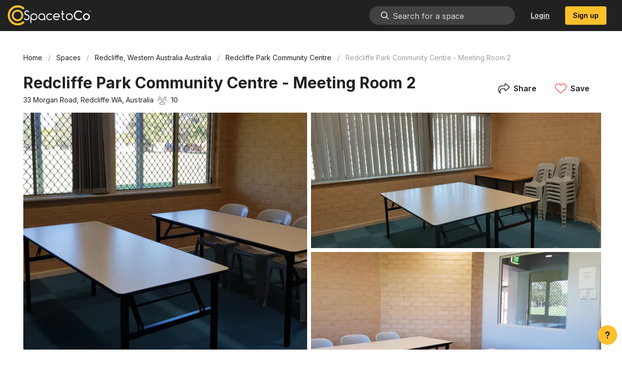

--- FILE ---
content_type: text/html; charset=utf-8
request_url: https://www.spacetoco.com/space/redcliffe-park-community-centre-meeting-room-2
body_size: 16322
content:
<!doctype html>
<html data-n-head-ssr lang="en" data-n-head="%7B%22lang%22:%7B%22ssr%22:%22en%22%7D%7D">
  <head>
    <title>Book Redcliffe Park Community Centre - Meeting Room 2 | SpacetoCo</title><meta data-n-head="ssr" charset="utf-8"><meta data-n-head="ssr" name="viewport" content="width=device-width,initial-scale=1,user-scalable=no,viewport-fit=cover"><meta data-n-head="ssr" name="facebook-domain-verification" content="xzmrd554flgnbsmze9jm1ivvk711ym"><meta data-n-head="ssr" data-hid="charset" charset="utf-8"><meta data-n-head="ssr" data-hid="mobile-web-app-capable" name="mobile-web-app-capable" content="yes"><meta data-n-head="ssr" data-hid="apple-mobile-web-app-title" name="apple-mobile-web-app-title" content="SpacetoCo"><meta data-n-head="ssr" data-hid="theme-color" name="theme-color" content="#fcc02b"><meta data-n-head="ssr" data-hid="og:type" name="og:type" property="og:type" content="website"><meta data-n-head="ssr" data-hid="og:site_name" name="og:site_name" property="og:site_name" content="SpacetoCo"><meta data-n-head="ssr" data-hid="twitter:card" name="twitter:card" property="twitter:card" content="summary_large_image"><meta data-n-head="ssr" data-hid="description" name="description" content="This Small Meeting Room is recommended for small meetings only. The room is approximately 15sqm and has carpeted floor. The hire of this space includes 10…"><meta data-n-head="ssr" data-hid="og:description" name="og:description" content="This Small Meeting Room is recommended for small meetings only. The room is approximately 15sqm and has carpeted floor. The hire of this space includes 10…"><meta data-n-head="ssr" data-hid="og:title" name="og:title" content="Book Redcliffe Park Community Centre - Meeting Room 2 | SpacetoCo"><meta data-n-head="ssr" data-hid="og:image" name="og:image" content="https://ucarecdn.com/6cc37795-e3ce-463b-9545-28622f7806d3/-/crop/4032x2269/0,731/-/preview/-/scale_crop/1200x627/smart_faces/center/-/quality/smart/"><meta data-n-head="ssr" data-hid="og:image:width" name="og:image:width" content="1200"><meta data-n-head="ssr" data-hid="og:image:height" name="og:image:height" content="627"><meta data-n-head="ssr" data-hid="og:image:type" name="og:image:type" content="image/jpeg"><meta data-n-head="ssr" data-hid="og:url" name="og:url" content="https://www.spacetoco.com/space/redcliffe-park-community-centre-meeting-room-2"><link data-n-head="ssr" rel="icon" type="image/x-icon" href="/favicon.ico"><link data-n-head="ssr" rel="preconnect" href="https://fonts.gstatic.com/" crossorigin="true"><link data-n-head="ssr" rel="dns-prefetch" href="https://fonts.gstatic.com/"><link data-n-head="ssr" rel="dns-prefetch" href="https://kit.fontawesome.com/" crossorigin="true"><link data-n-head="ssr" rel="preconnect" href="https://kit.fontawesome.com/"><link data-n-head="ssr" rel="stylesheet" type="text/css" href="https://cdn.jsdelivr.net/npm/@mdi/font@latest/css/materialdesignicons.min.css"><link data-n-head="ssr" data-hid="shortcut-icon" rel="shortcut icon" href="/_nuxt/icons/icon_64x64.cfb311.png"><link data-n-head="ssr" data-hid="apple-touch-icon" rel="apple-touch-icon" href="/_nuxt/icons/icon_512x512.cfb311.png" sizes="512x512"><link data-n-head="ssr" rel="manifest" href="/_nuxt/manifest.1fd8dd5e.json" data-hid="manifest"><link data-n-head="ssr" rel="canonical" href="https://www.spacetoco.com/space/redcliffe-park-community-centre-meeting-room-2"><script data-n-head="ssr" src="https://kit.fontawesome.com/be3dd9af4c.js" crossorigin="anonymous" defer nonce="MTIzMTc4ODkyMSw0MTUzNzkxMzc="></script><script data-n-head="ssr" data-hid="hubspot-settings" type="text/javascript" nonce="MTIzMTc4ODkyMSw0MTUzNzkxMzc=">window.hsConversationsSettings={loadImmediately:!1,inlineEmbedSelector:"#hs-container",enableWidgetCookieBanner:!1,disableAttachment:!1}</script><script data-n-head="ssr" type="text/javascript" id="hs-script-loader" async defer src="//js.hs-scripts.com/7071155.js" nonce="MTIzMTc4ODkyMSw0MTUzNzkxMzc="></script><script data-n-head="ssr" data-hid="google-analytics" type="text/javascript" nonce="MTIzMTc4ODkyMSw0MTUzNzkxMzc=">function gtag(){dataLayer.push(arguments)}window.dataLayer=window.dataLayer||[],gtag("js",new Date),gtag("config","UA-82875489-1")</script><script data-n-head="ssr" data-hid="hotjar-tracking" type="text/javascript" nonce="MTIzMTc4ODkyMSw0MTUzNzkxMzc=">!function(t,h,e,j){t.hj=t.hj||function(){(t.hj.q=t.hj.q||[]).push(arguments)},t._hjSettings={hjid:6412965,hjsv:6},e=h.getElementsByTagName("head")[0],(j=h.createElement("script")).async=1,j.src="https://static.hotjar.com/c/hotjar-"+t._hjSettings.hjid+".js?sv="+t._hjSettings.hjsv,e.appendChild(j)}(window,document)</script><script data-n-head="ssr" data-hid="gtm-script" nonce="MTIzMTc4ODkyMSw0MTUzNzkxMzc=">window._gtm_init||(window._gtm_init=1,function(t,e,n,a,o){t[n]=1==t[n]||"yes"==e[n]||1==e[n]||1==e.msDoNotTrack||t[a]&&t[a][o]&&t[a][o]()?1:0}(window,navigator,"doNotTrack","external","msTrackingProtectionEnabled"),function(a,o,i,g,m){a[m]={},a._gtm_inject=function(t){var e,n;a.doNotTrack||a[m][t]||(a[m][t]=1,a[g]=a[g]||[],a[g].push({"gtm.start":(new Date).getTime(),event:"gtm.js"}),e=o.getElementsByTagName(i)[0],(n=o.createElement(i)).async=!0,n.src="https://www.googletagmanager.com/gtm.js?id="+t,e.parentNode.insertBefore(n,e))},a._gtm_inject("GTM-WQF6NFW")}(window,document,"script","dataLayer","_gtm_ids"))</script><link rel="preload" href="/_nuxt/fd47104.js" as="script" nonce="MTIzMTc4ODkyMSw0MTUzNzkxMzc="><link rel="preload" href="/_nuxt/61a0979.js" as="script" nonce="MTIzMTc4ODkyMSw0MTUzNzkxMzc="><link rel="preload" href="/_nuxt/css/8dff497.css" as="style"><link rel="preload" href="/_nuxt/ef15171.js" as="script" nonce="MTIzMTc4ODkyMSw0MTUzNzkxMzc="><link rel="preload" href="/_nuxt/css/1abd171.css" as="style"><link rel="preload" href="/_nuxt/3a86dc7.js" as="script" nonce="MTIzMTc4ODkyMSw0MTUzNzkxMzc="><link rel="preload" href="/_nuxt/css/84e5b4d.css" as="style"><link rel="preload" href="/_nuxt/1c8bb8d.js" as="script" nonce="MTIzMTc4ODkyMSw0MTUzNzkxMzc="><link rel="preload" href="/_nuxt/ef5e315.js" as="script" nonce="MTIzMTc4ODkyMSw0MTUzNzkxMzc="><link rel="preload" href="/_nuxt/css/622b927.css" as="style"><link rel="preload" href="/_nuxt/88e548b.js" as="script" nonce="MTIzMTc4ODkyMSw0MTUzNzkxMzc="><link rel="preload" href="/_nuxt/b8674e5.js" as="script" nonce="MTIzMTc4ODkyMSw0MTUzNzkxMzc="><link rel="preload" href="/_nuxt/css/ddd7a5a.css" as="style"><link rel="preload" href="/_nuxt/14539a1.js" as="script" nonce="MTIzMTc4ODkyMSw0MTUzNzkxMzc="><link rel="stylesheet" href="/_nuxt/css/8dff497.css"><link rel="stylesheet" href="/_nuxt/css/1abd171.css"><link rel="stylesheet" href="/_nuxt/css/84e5b4d.css"><link rel="stylesheet" href="/_nuxt/css/622b927.css"><link rel="stylesheet" href="/_nuxt/css/ddd7a5a.css"><link rel="preload" href="/_nuxt/static/1769116953/space/redcliffe-park-community-centre-meeting-room-2/state.js" as="script" nonce="MTIzMTc4ODkyMSw0MTUzNzkxMzc="><link rel="preload" href="/_nuxt/static/1769116953/space/redcliffe-park-community-centre-meeting-room-2/payload.js" as="script" nonce="MTIzMTc4ODkyMSw0MTUzNzkxMzc="><link rel="preload" href="/_nuxt/static/1769116953/manifest.js" as="script" nonce="MTIzMTc4ODkyMSw0MTUzNzkxMzc=">
  </head>
  <body>
    <noscript data-n-head="ssr" data-hid="gtm-noscript" data-pbody="true" nonce="MTIzMTc4ODkyMSw0MTUzNzkxMzc="><iframe src="https://www.googletagmanager.com/ns.html?id=GTM-WQF6NFW&" height="0" width="0" style="display:none;visibility:hidden" title="gtm"></iframe></noscript><div data-server-rendered="true" id="__nuxt"><!----><div id="__layout"><div class="app-wrapper" data-v-4858eae1><div data-app="true" id="app" class="v-application v-application--is-ltr theme--light on-primary-color-black"><div class="v-application--wrap"><div data-v-612e6b59 data-v-4858eae1><header class="header v-sheet theme--dark elevation-0 v-toolbar v-app-bar v-app-bar--fixed" style="height:56px;margin-top:0;transform:translateY(0);left:0;right:0;background-color:#212121;border-color:#212121" data-v-612e6b59><div class="v-toolbar__content" style="height:56px"><a href="https://www.spacetoco.com" data-v-08c16e19 data-v-612e6b59><div aria-label="SpacetoCo | Share and book space by the hour." role="img" class="v-image v-responsive ma-auto logo-img theme--dark" style="width:171px;opacity:1" data-v-08c16e19><div class="v-image__image v-image__image--preload v-image__image--contain" style="background-position:center center"></div><div class="v-responsive__content"></div></div></a> <div class="spacer" data-v-612e6b59></div> <!----> <div class="spacer" style="display:none" data-v-612e6b59></div> <div style="display:none" data-v-08c16e19 data-v-612e6b59><div aria-label="SpacetoCo | Share and book space by the hour." role="img" class="v-image v-responsive ma-auto logo-img theme--dark" style="height:48px;width:75px;opacity:0" data-v-08c16e19><div class="v-image__image v-image__image--preload v-image__image--contain" style="background-position:center center"></div><div class="v-responsive__content"></div></div></div> <div class="spacer" style="display:none" data-v-612e6b59></div> <!----><!----><!----><!----><!----> <button type="button" class="v-app-bar__nav-icon v-btn v-btn--icon v-btn--round theme--dark v-size--default white--text ml-2 ml-large-auto" data-v-612e6b59><span class="v-btn__content"><i aria-hidden="true" class="v-icon notranslate fal fa-bars theme--dark white--text" data-v-612e6b59></i> <i aria-hidden="true" class="v-icon notranslate fal fa-times theme--dark" style="display:none" data-v-612e6b59></i></span></button></div></header> <div role="progressbar" aria-valuemin="0" aria-valuemax="100" class="v-progress-linear page-loader theme--light" style="height:4px;display:none" data-v-612e6b59><div class="v-progress-linear__background secondary" style="opacity:.3;left:0;width:100%"></div><div class="v-progress-linear__buffer"></div><div class="v-progress-linear__indeterminate v-progress-linear__indeterminate--active"><div class="v-progress-linear__indeterminate long secondary"></div><div class="v-progress-linear__indeterminate short secondary"></div></div></div> <nav class="v-navigation-drawer v-navigation-drawer--close v-navigation-drawer--fixed v-navigation-drawer--is-mobile v-navigation-drawer--temporary theme--light" style="height:100vh;top:0;transform:translateX(-100%);width:256px" data-v-612e6b59><div class="v-navigation-drawer__content"><div class="v-list v-sheet theme--light v-list--dense v-list--nav" data-v-612e6b59><div tabindex="-1" class="v-list-item theme--light" data-v-612e6b59><div class="search-wrapper w-full" style="max-width:none" data-v-f1e0f470 data-v-612e6b59><div class="v-input v-input--hide-details v-input--is-disabled v-input--dense theme--light v-text-field v-text-field--enclosed v-text-field--outlined v-select v-autocomplete my-0 search" style="width:100%" data-v-f1e0f470><div class="v-input__control"><div role="combobox" aria-haspopup="listbox" aria-expanded="false" aria-owns="list-621082" class="v-input__slot"><fieldset aria-hidden="true"><legend style="width:0"><span>​</span></legend></fieldset><div class="v-select__slot"><label for="input-621082" class="v-label v-label--is-disabled theme--light" style="left:0;right:auto;position:absolute">Search by suburb, city, host or space name</label><input disabled id="input-621082" autocomplete="off"><div class="v-input__append-inner"><span style="display:none" data-v-f1e0f470>
         
      </span></div><input type="hidden"></div><div class="v-menu"><!----></div></div></div></div></div></div> <!----><!----><!----></div></div><div class="v-navigation-drawer__append"><div class="v-subheader mb-4 theme--light" data-v-612e6b59><a href="https://www.spacetoco.com" data-v-08c16e19 data-v-612e6b59><div aria-label="SpacetoCo | Share and book space by the hour." role="img" class="v-image v-responsive ma-auto logo-img theme--light" style="width:171px;opacity:1" data-v-08c16e19><div class="v-image__image v-image__image--preload v-image__image--contain" style="background-position:center center"></div><div class="v-responsive__content"></div></div></a></div></div><div class="v-navigation-drawer__border"></div></nav></div> <main class="v-main" style="padding-top:56px;padding-right:0;padding-bottom:0;padding-left:0" data-v-4858eae1><div class="v-main__wrap"><div class="container" data-v-4858eae1><div data-v-3340bee4 data-v-4858eae1><div class="my-4" data-v-3340bee4><ul class="v-breadcrumbs pl-0 pt-0 breadcrumbs theme--light" style="display:none" data-v-3340bee4><li><a href="/" class="v-breadcrumbs__item">Home</a></li><li class="v-breadcrumbs__divider">/</li><li><a href="/spaces" class="v-breadcrumbs__item">Spaces</a></li><li class="v-breadcrumbs__divider">/</li><li><a href="/spaces/redcliffe-western-australia-australia" class="v-breadcrumbs__item">Redcliffe, Western Australia Australia</a></li><li class="v-breadcrumbs__divider">/</li><li><a href="redcliffe-park-community-centre" class="v-breadcrumbs__item">Redcliffe Park Community Centre</a></li><li class="v-breadcrumbs__divider">/</li><li><a href="redcliffe-park-community-centre-meeting-room-2" class="v-breadcrumbs__item v-breadcrumbs__item--disabled">Redcliffe Park Community Centre - Meeting Room 2</a></li></ul> <div class="d-flex align-center" data-v-7cf2c77e data-v-3340bee4><div class="w-full" data-v-7cf2c77e><h1 data-v-7cf2c77e>
      Redcliffe Park Community Centre - Meeting Room 2
      <!----></h1> <div class="d-flex flex-wrap mb-2 w-full" style="font-size:.9rem" data-v-7cf2c77e><!----> <!----> <span data-v-7cf2c77e>33 Morgan Road, Redcliffe WA, Australia</span> <!----> <!----> <!----> <!----> <!----> <div class="d-flex align-center inline-block mx-2" data-v-7cf2c77e><span class="v-tooltip"><!----><div><i aria-hidden="true" class="v-icon notranslate mr-1 fal fa-users theme--light" style="font-size:16px"></i> <span>10</span></div></span></div></div></div> <div class="spacer" data-v-7cf2c77e data-v-7cf2c77e></div> <div class="d-flex actions" data-v-7cf2c77e><div class="spacer" style="display:none" data-v-7cf2c77e data-v-7cf2c77e></div> <!----> <button type="button" class="mb-2 v-btn v-btn--text theme--light v-size--small" data-v-7cf2c77e><span class="v-btn__content"><i aria-hidden="true" class="v-icon notranslate mr-2 fal fa-share theme--light" style="font-size:16px" data-v-7cf2c77e></i>
      Share
    </span></button> <button type="button" class="v-btn v-btn--text theme--light v-size--small" data-v-7cf2c77e><span class="v-btn__content"><i aria-hidden="true" class="v-icon notranslate mr-2 fal fa-heart theme--light red--text text--lighten-1" style="font-size:16px" data-v-7cf2c77e></i>
      Save
    </span></button></div> <div role="dialog" class="v-dialog__container" data-v-7cf2c77e><!----></div> <div role="dialog" class="v-dialog__container" data-v-7cf2c77e><!----></div></div> <div data-v-01bf6868 data-v-3340bee4><div class="row my-0" data-v-01bf6868 data-v-01bf6868><div class="img-wrapper pa-2 pl-3 col col-6" data-v-01bf6868 data-v-01bf6868><div aria-label="Redcliffe Park Community Centre - Meeting Room 2 - 1" role="img" lazy-src="[data-uri]" src="https://ucarecdn.com/6cc37795-e3ce-463b-9545-28622f7806d3/-/crop/4032x2269/0,731/-/preview/-/scale_crop/958x558/smart_faces/center/-/quality/smart/" alt="Redcliffe Park Community Centre - Meeting Room 2 - 1" height="566" max-height="600" class="v-image v-responsive theme--light" style="height:566px;max-height:600px" data-v-01bf6868><div class="v-image__image v-image__image--preload v-image__image--cover" style="background-image:url([data-uri]);background-position:center center"></div><div class="v-image__placeholder"><div class="row fill-height ma-0 align-center justify-center"><div class="spintoco-container" data-v-1d917849><svg xmlns="http://www.w3.org/2000/svg" viewBox="0 0 300 300" class="spintoco-loading" style="width:32px;height:32px;stroke:#fff" data-v-1d917849><circle cx="150" cy="150.11" r="70.07" class="spintoco-st0" data-v-1d917849></circle> <circle cx="150" cy="150" r="133.91" class="spintoco-st1" data-v-1d917849></circle></svg></div></div></div><div class="v-responsive__content"></div></div></div> <div class="pl-1 pa-2 col col-6" data-v-01bf6868 data-v-01bf6868><div class="row my-0" data-v-01bf6868 data-v-01bf6868><div class="img-wrapper pl-2 pb-0 pt-0 col col-12" data-v-01bf6868 data-v-01bf6868><div aria-label="Redcliffe Park Community Centre - Meeting Room 2 - 2" role="img" lazy-src="[data-uri]" src="https://ucarecdn.com/a09ee386-9fa9-461c-a891-26a65f91cad5/-/crop/4032x2269/0,378/-/preview/-/scale_crop/580x279/smart_faces/center/-/quality/smart/" alt="Redcliffe Park Community Centre - Meeting Room 2 - 2" height="279" class="v-image v-responsive theme--light" style="height:279px" data-v-01bf6868><div class="v-image__image v-image__image--preload v-image__image--cover" style="background-image:url([data-uri]);background-position:center center"></div><div class="v-image__placeholder"><div class="row fill-height ma-0 align-center justify-center"><div class="spintoco-container" data-v-1d917849><svg xmlns="http://www.w3.org/2000/svg" viewBox="0 0 300 300" class="spintoco-loading" style="width:32px;height:32px;stroke:#fff" data-v-1d917849><circle cx="150" cy="150.11" r="70.07" class="spintoco-st0" data-v-1d917849></circle> <circle cx="150" cy="150" r="133.91" class="spintoco-st1" data-v-1d917849></circle></svg></div></div></div><div class="v-responsive__content"></div></div></div></div> <div class="row my-0" data-v-01bf6868 data-v-01bf6868><div class="img-wrapper pl-2 pb-0 pt-2 col col-12" data-v-01bf6868 data-v-01bf6868><div aria-label="Redcliffe Park Community Centre - Meeting Room 2 - 3" role="img" lazy-src="[data-uri]" src="https://ucarecdn.com/0ad5871e-5022-48a0-9094-4a83ec2b9d9a/-/crop/4032x2269/0,378/-/preview/-/scale_crop/580x279/smart_faces/center/-/quality/smart/" alt="Redcliffe Park Community Centre - Meeting Room 2 - 3" height="279" class="v-image v-responsive theme--light" style="height:279px" data-v-01bf6868><div class="v-image__image v-image__image--preload v-image__image--cover" style="background-image:url([data-uri]);background-position:center center"></div><div class="v-image__placeholder"><div class="row fill-height ma-0 align-center justify-center"><div class="spintoco-container" data-v-1d917849><svg xmlns="http://www.w3.org/2000/svg" viewBox="0 0 300 300" class="spintoco-loading" style="width:32px;height:32px;stroke:#fff" data-v-1d917849><circle cx="150" cy="150.11" r="70.07" class="spintoco-st0" data-v-1d917849></circle> <circle cx="150" cy="150" r="133.91" class="spintoco-st1" data-v-1d917849></circle></svg></div></div></div><div class="v-responsive__content"></div></div></div></div></div></div> <!----><!----><!----></div></div> <div class="row" data-v-3340bee4 data-v-3340bee4><div class="col-md-8 col-12" data-v-3340bee4 data-v-3340bee4><div data-v-3340bee4><div role="alert" type="warning" class="v-alert global-alert v-sheet theme--dark v-alert--border v-alert--dense v-alert--text v-alert--border-left warning--text" style="display:none"><div class="v-alert__wrapper"><i aria-hidden="true" class="v-icon notranslate v-alert__icon fas fa-exclamation-triangle theme--dark warning--text"></i><div class="v-alert__content"><p>
      You are a registered regular customer of this host, making a booking here will be pre-paid and not part of
      your monthly invoice.
    </p> <p style="display:none"><a href="https://app.spacetoco.com/dashboard/guest/bookings?newBooking=61a05e6872c5400cbc22af45">
        You can make a post-paid booking from your dashboard here
      </a></p></div><div class="v-alert__border v-alert__border--left"></div></div></div> <div role="alert" type="warning" class="v-alert global-alert v-sheet theme--dark v-alert--border v-alert--dense v-alert--text v-alert--border-left warning--text" style="display:none"><div class="v-alert__wrapper"><i aria-hidden="true" class="v-icon notranslate v-alert__icon fas fa-exclamation-triangle theme--dark warning--text"></i><div class="v-alert__content">
    A Host may not book their own Space.
    <br>
    If you wish to block out availability, please use the Manual Booking tool within the Dashboard.
  </div><div class="v-alert__border v-alert__border--left"></div></div></div></div> <div data-v-38c1d831 data-v-3340bee4><div class="d-flex align-center mb-6" data-v-38c1d831><div class="v-avatar transparent" style="height:40px;min-width:40px;width:40px" data-v-41c328e0 data-v-38c1d831><img src="https://ucarecdn.com/f6a4d38e-3e9d-46e2-9c28-9b4185a9c16e/-/resize/300x300/-/resize/80x/-/quality/smart/" alt="City of Belmont" referrerpolicy="no-referrer" class="border-primary" data-v-41c328e0></div> <div class="ml-4" data-v-38c1d831><h2 data-v-38c1d831>Hosted by City of Belmont</h2> <small data-v-38c1d831><span data-v-38c1d831>SpacetoCo Host since November 2020</span> <span class="inline-block mx-2" data-v-38c1d831>·</span> <span data-v-38c1d831><i aria-hidden="true" class="v-icon notranslate mr-1 far fa-calendar-alt theme--light" style="font-size:16px" data-v-38c1d831></i>
          25k bookings
        </span></small></div> <div class="spacer" data-v-38c1d831 data-v-38c1d831></div></div> <p data-v-38c1d831>
    The City of Belmont is a local government area in the inner eastern suburbs of the Western Australian capital city of Perth, located about 8 kilometres east of Perth's central business district on the south bank of the Swan River. The City of Belmont acknowledges the Noongar Nation and specifically the Whadjuk people as the Traditional Custodians of this land and we pay our respects to Elders, past and present.
  </p> <div class="d-flex mb-2 flex-wrap" data-v-38c1d831><button type="button" class="mr-2 mb-2 mb-sm-0 v-btn v-btn--has-bg theme--light v-size--default primary black--text" data-v-38c1d831><span class="v-btn__content"><i aria-hidden="true" class="v-icon notranslate mr-2 fas fa-comment-alt-lines theme--light secondary--text" style="font-size:16px" data-v-38c1d831></i>
      Message host
    </span></button> <a href="/org/city-of-belmont" filled="" class="v-btn v-btn--has-bg v-btn--router theme--light v-size--default" data-v-38c1d831><span class="v-btn__content"><i aria-hidden="true" class="v-icon notranslate mr-2 fas fa-map-marked-alt theme--light secondary--text" style="font-size:16px" data-v-38c1d831></i>
      View host's other spaces
    </span></a> <!----></div> <!----></div> <hr role="separator" aria-orientation="horizontal" class="my-6 v-divider theme--light" data-v-3340bee4> <div class="relative" data-v-0ae9e58c data-v-3340bee4><h2 id="related-spaces-top" class="mb-4" data-v-0ae9e58c><span data-v-0ae9e58c>Areas in this space</span> <span data-v-0ae9e58c>(1)</span></h2> <p data-v-0ae9e58c>
    This space contains 1 different
    area that can be booked independently.
  </p> <div data-v-0ae9e58c><div class="wrapper w-full d-flex align-start depth--0" style="font-size:.9rem;line-height:1.2" data-v-18de5632><div class="arrow-wrapper text-center" style="width:25px;display:none" data-v-18de5632><i aria-hidden="true" class="v-icon notranslate arrow fal fa-level-up theme--light secondary--text" data-v-18de5632></i> <span style="display:none" data-v-18de5632>
      +1
    </span></div> <a tabindex="0" href="/space/redcliffe-park-community-centre" class="v-card v-card--link v-sheet v-sheet--outlined theme--light card w-full cursor-pointer" data-v-18de5632><div class="d-flex" data-v-18de5632><div class="text-wrapper pa-4" data-v-18de5632><h3 class="space-title mb-2 font-weight-medium" data-v-18de5632><span data-v-18de5632>Redcliffe Park Community Centre</span></h3> <p data-v-18de5632>
          The below areas are bookable for this space.
        </p> <div class="d-flex align-start" data-v-18de5632><i aria-hidden="true" class="v-icon notranslate mr-1 fal fa-info-circle theme--light" style="font-size:16px" data-v-18de5632></i> <small data-v-18de5632>If booking between 6pm-1am on a Friday or Saturday night, please select relevant extra items.</small></div></div> <div class="img-wrapper relative ml-auto" style="width:170px;height:108px" data-v-18de5632><div lazy-src="https://ucarecdn.com/d442ef56-d775-458e-834e-55217c57598b/-/scale_crop/10x6/smart_faces/center/-/quality/smart/" src="https://ucarecdn.com/d442ef56-d775-458e-834e-55217c57598b/-/scale_crop/170x108/smart_faces/center/-/quality/smart/" class="v-image v-responsive theme--light" data-v-18de5632><div class="v-image__image v-image__image--preload v-image__image--cover" style="background-image:url(https://ucarecdn.com/d442ef56-d775-458e-834e-55217c57598b/-/scale_crop/10x6/smart_faces/center/-/quality/smart/);background-position:center center"></div><div class="v-image__placeholder"><div class="row fill-height ma-0 align-center justify-center"><div class="spintoco-container" data-v-1d917849><svg xmlns="http://www.w3.org/2000/svg" viewBox="0 0 300 300" class="spintoco-loading" style="width:32px;height:32px;stroke:#fff" data-v-1d917849><circle cx="150" cy="150.11" r="70.07" class="spintoco-st0" data-v-1d917849></circle> <circle cx="150" cy="150" r="133.91" class="spintoco-st1" data-v-1d917849></circle></svg></div></div></div><div class="v-responsive__content"></div></div> <!----></div></div></a></div><div class="wrapper w-full d-flex align-start depth--1" style="font-size:.9rem;line-height:1.2" data-v-18de5632><div class="arrow-wrapper text-center" style="width:25px" data-v-18de5632><i aria-hidden="true" class="v-icon notranslate arrow fal fa-level-up theme--light secondary--text" data-v-18de5632></i> <span style="display:none" data-v-18de5632>
      +0
    </span></div> <div class="v-card v-sheet v-sheet--outlined theme--light card w-full cursor-pointer current" data-v-18de5632><div class="d-flex" data-v-18de5632><div class="text-wrapper pa-4" data-v-18de5632><h3 class="space-title mb-2 font-weight-medium" data-v-18de5632><span data-v-18de5632>Redcliffe Park Community Centre - Meeting Room 2</span></h3> <div class="d-flex mb-1 stats" data-v-18de5632><!----> <div class="mr-4" data-v-18de5632><div class="d-flex align-center" data-v-18de5632><span class="v-tooltip"><!----><div><i aria-hidden="true" class="v-icon notranslate mr-1 fal fa-users theme--light" style="font-size:16px"></i> <span>10</span></div></span></div></div> <!----> <!----></div> <div class="d-flex align-start" data-v-18de5632><i aria-hidden="true" class="v-icon notranslate mr-1 fal fa-info-circle theme--light" style="font-size:16px" data-v-18de5632></i> <small data-v-18de5632>If booking between 6pm-1am on a Friday/Saturday night, select relevant Additional Items & Charges</small></div></div> <div class="img-wrapper relative ml-auto" style="width:170px;height:108px" data-v-18de5632><div lazy-src="https://ucarecdn.com/6cc37795-e3ce-463b-9545-28622f7806d3/-/crop/4032x2269/0,731/-/preview/-/scale_crop/10x6/smart_faces/center/-/quality/smart/" src="https://ucarecdn.com/6cc37795-e3ce-463b-9545-28622f7806d3/-/crop/4032x2269/0,731/-/preview/-/scale_crop/170x108/smart_faces/center/-/quality/smart/" class="v-image v-responsive theme--light" data-v-18de5632><div class="v-image__image v-image__image--preload v-image__image--cover" style="background-image:url(https://ucarecdn.com/6cc37795-e3ce-463b-9545-28622f7806d3/-/crop/4032x2269/0,731/-/preview/-/scale_crop/10x6/smart_faces/center/-/quality/smart/);background-position:center center"></div><div class="v-image__placeholder"><div class="row fill-height ma-0 align-center justify-center"><div class="spintoco-container" data-v-1d917849><svg xmlns="http://www.w3.org/2000/svg" viewBox="0 0 300 300" class="spintoco-loading" style="width:32px;height:32px;stroke:#fff" data-v-1d917849><circle cx="150" cy="150.11" r="70.07" class="spintoco-st0" data-v-1d917849></circle> <circle cx="150" cy="150" r="133.91" class="spintoco-st1" data-v-1d917849></circle></svg></div></div></div><div class="v-responsive__content"></div></div> <h3 class="font-weight-medium price primary black--text" data-v-18de5632><!----></h3></div></div></div></div></div> <!----> <div class="mt-4 text-center" data-v-0ae9e58c><div data-v-0ae9e58c><i aria-hidden="true" class="v-icon notranslate fal fa-ellipsis-h theme--light secondary--text" style="font-size:40px" data-v-0ae9e58c></i> <br data-v-0ae9e58c> <button type="button" filled="" class="v-btn v-btn--has-bg theme--light v-size--default" data-v-0ae9e58c><span class="v-btn__content"><i aria-hidden="true" class="v-icon notranslate mr-2 fas fa-expand-alt theme--light" style="font-size:16px" data-v-0ae9e58c></i>
        Show all areas
      </span></button></div></div></div> <hr role="separator" aria-orientation="horizontal" class="my-6 v-divider theme--light" data-v-3340bee4> <div class="about" data-v-3340bee4><h2 class="mb-4">
    About this space
  </h2> <div data-v-379d3d7a><!----> <!----> <!----> <!----> <!----> <div class="word-break" data-v-379d3d7a><p>This Small Meeting Room is recommended for small meetings only. The room is approximately 15sqm and has carpeted floor. The hire of this space includes 10 chairs and 2 trestle tables - (1800mm x 750mm). There is no air conditioning, ceiling fan only.</p>
<p>Toilet facilities are shared with the Hall & Multi-Purpose Room & Meeting Rooms (located in the foyer).</p>
<p><strong>7 days notice is required for booking approvals</strong></p>
<p><strong>If booking for Friday or Saturday night, an additional Function Rate for bookings after 6 pm will apply. This will need to be selected as an extra item and if not selected will be applied before your booking is approved</strong>.</p>
<p><strong>Eligibility for different fees and charges:</strong></p>
<ul>
<li>Not for Profit Groups can use the discount code MEET-NFP-25 at checkout</li>
</ul>
<p><em>NB: Evidence for eligibility for any discounted rates will be validated by the City of Belmont.</em></p>
<p><strong>Summary of amenities:</strong></p>
<ul>
<li><p>Accessible toilet</p>
</li>
<li><p>Ceiling fan</p>
</li>
<li><p>Tables and chairs</p>
</li>
<li><p>Parking</p>
</li>
</ul>
</div></div></div> <div id="availability" data-v-3340bee4><hr role="separator" aria-orientation="horizontal" class="my-6 v-divider theme--light"> <div class="d-flex justify-space-between"><h2 class="mb-4">
      Booking schedule
    </h2></div> <div class="row fill-height"><div class="relative col"><div class="d-flex flex-column" style="border-radius:24px 24px 0 0"><!----> <div class="availability-cal v-sheet theme--light" style="height:auto;max-height:200px;overflow:hidden"><div role="progressbar" aria-valuemin="0" aria-valuemax="100" class="v-progress-linear theme--light" style="height:4px;display:none"><div class="v-progress-linear__background primary" style="opacity:.3;left:0;width:100%"></div><div class="v-progress-linear__buffer"></div><div class="v-progress-linear__indeterminate v-progress-linear__indeterminate--active"><div class="v-progress-linear__indeterminate long primary"></div><div class="v-progress-linear__indeterminate short primary"></div></div></div> <div style="height:4px"></div> <div class="v-calendar v-calendar-daily theme--light"><div class="v-calendar-daily__head" style="margin-right:0"><div class="v-calendar-daily__intervals-head" style="width:60px"></div><div class="v-calendar-daily_head-day v-past"><div class="v-calendar-daily_head-weekday">Mon</div><div class="v-calendar-daily_head-day-label"><button type="button" class="disable-events v-btn v-btn--fab v-btn--has-bg v-btn--round v-btn--rounded theme--light v-size--small transparent" style="height:24px;width:24px"><span class="v-btn__content">
          19
        </span></button></div></div><div class="v-calendar-daily_head-day v-past"><div class="v-calendar-daily_head-weekday">Tue</div><div class="v-calendar-daily_head-day-label"><button type="button" class="disable-events v-btn v-btn--fab v-btn--has-bg v-btn--round v-btn--rounded theme--light v-size--small transparent" style="height:24px;width:24px"><span class="v-btn__content">
          20
        </span></button></div></div><div class="v-calendar-daily_head-day v-past"><div class="v-calendar-daily_head-weekday">Wed</div><div class="v-calendar-daily_head-day-label"><button type="button" class="disable-events v-btn v-btn--fab v-btn--has-bg v-btn--round v-btn--rounded theme--light v-size--small transparent" style="height:24px;width:24px"><span class="v-btn__content">
          21
        </span></button></div></div><div class="v-calendar-daily_head-day v-present"><div class="v-calendar-daily_head-weekday primary--text">Thu</div><div class="v-calendar-daily_head-day-label"><button type="button" class="disable-events v-btn v-btn--fab v-btn--has-bg v-btn--round v-btn--rounded theme--light v-size--small primary" style="height:24px;width:24px"><span class="v-btn__content">
          22
        </span></button></div></div><div class="v-calendar-daily_head-day v-future"><div class="v-calendar-daily_head-weekday">Fri</div><div class="v-calendar-daily_head-day-label"><button type="button" class="disable-events v-btn v-btn--fab v-btn--has-bg v-btn--round v-btn--rounded theme--light v-size--small transparent" style="height:24px;width:24px"><span class="v-btn__content">
          23
        </span></button></div></div><div class="v-calendar-daily_head-day v-future"><div class="v-calendar-daily_head-weekday">Sat</div><div class="v-calendar-daily_head-day-label"><button type="button" class="disable-events v-btn v-btn--fab v-btn--has-bg v-btn--round v-btn--rounded theme--light v-size--small transparent" style="height:24px;width:24px"><span class="v-btn__content">
          24
        </span></button></div></div><div class="v-calendar-daily_head-day v-future"><div class="v-calendar-daily_head-weekday">Sun</div><div class="v-calendar-daily_head-day-label"><button type="button" class="disable-events v-btn v-btn--fab v-btn--has-bg v-btn--round v-btn--rounded theme--light v-size--small transparent" style="height:24px;width:24px"><span class="v-btn__content">
          25
        </span></button></div></div></div><div class="v-calendar-daily__body"><div class="v-calendar-daily__scroll-area"><div class="v-calendar-daily__pane" style="height:576px"><div class="v-calendar-daily__day-container"><div class="v-calendar-daily__intervals-body" style="width:60px"><div class="v-calendar-daily__interval" style="height:24px"><div class="v-calendar-daily__interval-text"></div></div><div class="v-calendar-daily__interval" style="height:24px"><div class="v-calendar-daily__interval-text">1 AM</div></div><div class="v-calendar-daily__interval" style="height:24px"><div class="v-calendar-daily__interval-text">2 AM</div></div><div class="v-calendar-daily__interval" style="height:24px"><div class="v-calendar-daily__interval-text">3 AM</div></div><div class="v-calendar-daily__interval" style="height:24px"><div class="v-calendar-daily__interval-text">4 AM</div></div><div class="v-calendar-daily__interval" style="height:24px"><div class="v-calendar-daily__interval-text">5 AM</div></div><div class="v-calendar-daily__interval" style="height:24px"><div class="v-calendar-daily__interval-text">6 AM</div></div><div class="v-calendar-daily__interval" style="height:24px"><div class="v-calendar-daily__interval-text">7 AM</div></div><div class="v-calendar-daily__interval" style="height:24px"><div class="v-calendar-daily__interval-text">8 AM</div></div><div class="v-calendar-daily__interval" style="height:24px"><div class="v-calendar-daily__interval-text">9 AM</div></div><div class="v-calendar-daily__interval" style="height:24px"><div class="v-calendar-daily__interval-text">10 AM</div></div><div class="v-calendar-daily__interval" style="height:24px"><div class="v-calendar-daily__interval-text">11 AM</div></div><div class="v-calendar-daily__interval" style="height:24px"><div class="v-calendar-daily__interval-text">12 PM</div></div><div class="v-calendar-daily__interval" style="height:24px"><div class="v-calendar-daily__interval-text">1 PM</div></div><div class="v-calendar-daily__interval" style="height:24px"><div class="v-calendar-daily__interval-text">2 PM</div></div><div class="v-calendar-daily__interval" style="height:24px"><div class="v-calendar-daily__interval-text">3 PM</div></div><div class="v-calendar-daily__interval" style="height:24px"><div class="v-calendar-daily__interval-text">4 PM</div></div><div class="v-calendar-daily__interval" style="height:24px"><div class="v-calendar-daily__interval-text">5 PM</div></div><div class="v-calendar-daily__interval" style="height:24px"><div class="v-calendar-daily__interval-text">6 PM</div></div><div class="v-calendar-daily__interval" style="height:24px"><div class="v-calendar-daily__interval-text">7 PM</div></div><div class="v-calendar-daily__interval" style="height:24px"><div class="v-calendar-daily__interval-text">8 PM</div></div><div class="v-calendar-daily__interval" style="height:24px"><div class="v-calendar-daily__interval-text">9 PM</div></div><div class="v-calendar-daily__interval" style="height:24px"><div class="v-calendar-daily__interval-text">10 PM</div></div><div class="v-calendar-daily__interval" style="height:24px"><div class="v-calendar-daily__interval-text">11 PM</div></div></div><div class="v-calendar-daily__day v-past"><div class="v-calendar-daily__day-interval" style="height:24px"></div><div class="v-calendar-daily__day-interval" style="height:24px"></div><div class="v-calendar-daily__day-interval" style="height:24px"></div><div class="v-calendar-daily__day-interval" style="height:24px"></div><div class="v-calendar-daily__day-interval" style="height:24px"></div><div class="v-calendar-daily__day-interval" style="height:24px"></div><div class="v-calendar-daily__day-interval" style="height:24px"></div><div class="v-calendar-daily__day-interval" style="height:24px"></div><div class="v-calendar-daily__day-interval" style="height:24px"></div><div class="v-calendar-daily__day-interval" style="height:24px"></div><div class="v-calendar-daily__day-interval" style="height:24px"></div><div class="v-calendar-daily__day-interval" style="height:24px"></div><div class="v-calendar-daily__day-interval" style="height:24px"></div><div class="v-calendar-daily__day-interval" style="height:24px"></div><div class="v-calendar-daily__day-interval" style="height:24px"></div><div class="v-calendar-daily__day-interval" style="height:24px"></div><div class="v-calendar-daily__day-interval" style="height:24px"></div><div class="v-calendar-daily__day-interval" style="height:24px"></div><div class="v-calendar-daily__day-interval" style="height:24px"></div><div class="v-calendar-daily__day-interval" style="height:24px"></div><div class="v-calendar-daily__day-interval" style="height:24px"></div><div class="v-calendar-daily__day-interval" style="height:24px"></div><div class="v-calendar-daily__day-interval" style="height:24px"></div><div class="v-calendar-daily__day-interval" style="height:24px"></div><div class="v-current-time first" style="top:-10px"></div></div><div class="v-calendar-daily__day v-past"><div class="v-calendar-daily__day-interval" style="height:24px"></div><div class="v-calendar-daily__day-interval" style="height:24px"></div><div class="v-calendar-daily__day-interval" style="height:24px"></div><div class="v-calendar-daily__day-interval" style="height:24px"></div><div class="v-calendar-daily__day-interval" style="height:24px"></div><div class="v-calendar-daily__day-interval" style="height:24px"></div><div class="v-calendar-daily__day-interval" style="height:24px"></div><div class="v-calendar-daily__day-interval" style="height:24px"></div><div class="v-calendar-daily__day-interval" style="height:24px"></div><div class="v-calendar-daily__day-interval" style="height:24px"></div><div class="v-calendar-daily__day-interval" style="height:24px"></div><div class="v-calendar-daily__day-interval" style="height:24px"></div><div class="v-calendar-daily__day-interval" style="height:24px"></div><div class="v-calendar-daily__day-interval" style="height:24px"></div><div class="v-calendar-daily__day-interval" style="height:24px"></div><div class="v-calendar-daily__day-interval" style="height:24px"></div><div class="v-calendar-daily__day-interval" style="height:24px"></div><div class="v-calendar-daily__day-interval" style="height:24px"></div><div class="v-calendar-daily__day-interval" style="height:24px"></div><div class="v-calendar-daily__day-interval" style="height:24px"></div><div class="v-calendar-daily__day-interval" style="height:24px"></div><div class="v-calendar-daily__day-interval" style="height:24px"></div><div class="v-calendar-daily__day-interval" style="height:24px"></div><div class="v-calendar-daily__day-interval" style="height:24px"></div><div class="v-current-time" style="top:-10px"></div></div><div class="v-calendar-daily__day v-past"><div class="v-calendar-daily__day-interval" style="height:24px"></div><div class="v-calendar-daily__day-interval" style="height:24px"></div><div class="v-calendar-daily__day-interval" style="height:24px"></div><div class="v-calendar-daily__day-interval" style="height:24px"></div><div class="v-calendar-daily__day-interval" style="height:24px"></div><div class="v-calendar-daily__day-interval" style="height:24px"></div><div class="v-calendar-daily__day-interval" style="height:24px"></div><div class="v-calendar-daily__day-interval" style="height:24px"></div><div class="v-calendar-daily__day-interval" style="height:24px"></div><div class="v-calendar-daily__day-interval" style="height:24px"></div><div class="v-calendar-daily__day-interval" style="height:24px"></div><div class="v-calendar-daily__day-interval" style="height:24px"></div><div class="v-calendar-daily__day-interval" style="height:24px"></div><div class="v-calendar-daily__day-interval" style="height:24px"></div><div class="v-calendar-daily__day-interval" style="height:24px"></div><div class="v-calendar-daily__day-interval" style="height:24px"></div><div class="v-calendar-daily__day-interval" style="height:24px"></div><div class="v-calendar-daily__day-interval" style="height:24px"></div><div class="v-calendar-daily__day-interval" style="height:24px"></div><div class="v-calendar-daily__day-interval" style="height:24px"></div><div class="v-calendar-daily__day-interval" style="height:24px"></div><div class="v-calendar-daily__day-interval" style="height:24px"></div><div class="v-calendar-daily__day-interval" style="height:24px"></div><div class="v-calendar-daily__day-interval" style="height:24px"></div><div class="v-current-time" style="top:-10px"></div></div><div class="v-calendar-daily__day v-present"><div class="v-calendar-daily__day-interval" style="height:24px"></div><div class="v-calendar-daily__day-interval" style="height:24px"></div><div class="v-calendar-daily__day-interval" style="height:24px"></div><div class="v-calendar-daily__day-interval" style="height:24px"></div><div class="v-calendar-daily__day-interval" style="height:24px"></div><div class="v-calendar-daily__day-interval" style="height:24px"></div><div class="v-calendar-daily__day-interval" style="height:24px"></div><div class="v-calendar-daily__day-interval" style="height:24px"></div><div class="v-calendar-daily__day-interval" style="height:24px"></div><div class="v-calendar-daily__day-interval" style="height:24px"></div><div class="v-calendar-daily__day-interval" style="height:24px"></div><div class="v-calendar-daily__day-interval" style="height:24px"></div><div class="v-calendar-daily__day-interval" style="height:24px"></div><div class="v-calendar-daily__day-interval" style="height:24px"></div><div class="v-calendar-daily__day-interval" style="height:24px"></div><div class="v-calendar-daily__day-interval" style="height:24px"></div><div class="v-calendar-daily__day-interval" style="height:24px"></div><div class="v-calendar-daily__day-interval" style="height:24px"></div><div class="v-calendar-daily__day-interval" style="height:24px"></div><div class="v-calendar-daily__day-interval" style="height:24px"></div><div class="v-calendar-daily__day-interval" style="height:24px"></div><div class="v-calendar-daily__day-interval" style="height:24px"></div><div class="v-calendar-daily__day-interval" style="height:24px"></div><div class="v-calendar-daily__day-interval" style="height:24px"></div><div class="v-current-time" style="top:-10px"></div></div><div class="v-calendar-daily__day v-future"><div class="v-calendar-daily__day-interval" style="height:24px"></div><div class="v-calendar-daily__day-interval" style="height:24px"></div><div class="v-calendar-daily__day-interval" style="height:24px"></div><div class="v-calendar-daily__day-interval" style="height:24px"></div><div class="v-calendar-daily__day-interval" style="height:24px"></div><div class="v-calendar-daily__day-interval" style="height:24px"></div><div class="v-calendar-daily__day-interval" style="height:24px"></div><div class="v-calendar-daily__day-interval" style="height:24px"></div><div class="v-calendar-daily__day-interval" style="height:24px"></div><div class="v-calendar-daily__day-interval" style="height:24px"></div><div class="v-calendar-daily__day-interval" style="height:24px"></div><div class="v-calendar-daily__day-interval" style="height:24px"></div><div class="v-calendar-daily__day-interval" style="height:24px"></div><div class="v-calendar-daily__day-interval" style="height:24px"></div><div class="v-calendar-daily__day-interval" style="height:24px"></div><div class="v-calendar-daily__day-interval" style="height:24px"></div><div class="v-calendar-daily__day-interval" style="height:24px"></div><div class="v-calendar-daily__day-interval" style="height:24px"></div><div class="v-calendar-daily__day-interval" style="height:24px"></div><div class="v-calendar-daily__day-interval" style="height:24px"></div><div class="v-calendar-daily__day-interval" style="height:24px"></div><div class="v-calendar-daily__day-interval" style="height:24px"></div><div class="v-calendar-daily__day-interval" style="height:24px"></div><div class="v-calendar-daily__day-interval" style="height:24px"></div><div class="v-current-time" style="top:-10px"></div></div><div class="v-calendar-daily__day v-future"><div class="v-calendar-daily__day-interval" style="height:24px"></div><div class="v-calendar-daily__day-interval" style="height:24px"></div><div class="v-calendar-daily__day-interval" style="height:24px"></div><div class="v-calendar-daily__day-interval" style="height:24px"></div><div class="v-calendar-daily__day-interval" style="height:24px"></div><div class="v-calendar-daily__day-interval" style="height:24px"></div><div class="v-calendar-daily__day-interval" style="height:24px"></div><div class="v-calendar-daily__day-interval" style="height:24px"></div><div class="v-calendar-daily__day-interval" style="height:24px"></div><div class="v-calendar-daily__day-interval" style="height:24px"></div><div class="v-calendar-daily__day-interval" style="height:24px"></div><div class="v-calendar-daily__day-interval" style="height:24px"></div><div class="v-calendar-daily__day-interval" style="height:24px"></div><div class="v-calendar-daily__day-interval" style="height:24px"></div><div class="v-calendar-daily__day-interval" style="height:24px"></div><div class="v-calendar-daily__day-interval" style="height:24px"></div><div class="v-calendar-daily__day-interval" style="height:24px"></div><div class="v-calendar-daily__day-interval" style="height:24px"></div><div class="v-calendar-daily__day-interval" style="height:24px"></div><div class="v-calendar-daily__day-interval" style="height:24px"></div><div class="v-calendar-daily__day-interval" style="height:24px"></div><div class="v-calendar-daily__day-interval" style="height:24px"></div><div class="v-calendar-daily__day-interval" style="height:24px"></div><div class="v-calendar-daily__day-interval" style="height:24px"></div><div class="v-current-time" style="top:-10px"></div></div><div class="v-calendar-daily__day v-future"><div class="v-calendar-daily__day-interval" style="height:24px"></div><div class="v-calendar-daily__day-interval" style="height:24px"></div><div class="v-calendar-daily__day-interval" style="height:24px"></div><div class="v-calendar-daily__day-interval" style="height:24px"></div><div class="v-calendar-daily__day-interval" style="height:24px"></div><div class="v-calendar-daily__day-interval" style="height:24px"></div><div class="v-calendar-daily__day-interval" style="height:24px"></div><div class="v-calendar-daily__day-interval" style="height:24px"></div><div class="v-calendar-daily__day-interval" style="height:24px"></div><div class="v-calendar-daily__day-interval" style="height:24px"></div><div class="v-calendar-daily__day-interval" style="height:24px"></div><div class="v-calendar-daily__day-interval" style="height:24px"></div><div class="v-calendar-daily__day-interval" style="height:24px"></div><div class="v-calendar-daily__day-interval" style="height:24px"></div><div class="v-calendar-daily__day-interval" style="height:24px"></div><div class="v-calendar-daily__day-interval" style="height:24px"></div><div class="v-calendar-daily__day-interval" style="height:24px"></div><div class="v-calendar-daily__day-interval" style="height:24px"></div><div class="v-calendar-daily__day-interval" style="height:24px"></div><div class="v-calendar-daily__day-interval" style="height:24px"></div><div class="v-calendar-daily__day-interval" style="height:24px"></div><div class="v-calendar-daily__day-interval" style="height:24px"></div><div class="v-calendar-daily__day-interval" style="height:24px"></div><div class="v-calendar-daily__day-interval" style="height:24px"></div><div class="v-current-time" style="top:-10px"></div></div></div></div></div></div></div> <div class="reveal-shadow"><button type="button" filled="" class="align-self-end mb-14 v-btn v-btn--has-bg theme--light v-size--default"><span class="v-btn__content"><i aria-hidden="true" class="v-icon notranslate mr-2 fas fa-expand-alt theme--light" style="font-size:16px"></i>
        Show booking schedule
      </span></button></div></div></div></div></div></div> <div data-v-ce300e26 data-v-3340bee4><hr role="separator" aria-orientation="horizontal" class="my-6 v-divider theme--light" data-v-ce300e26> <h2 id="items-charges" class="mb-4" data-v-ce300e26>
    Extra items and charges
  </h2> <p data-v-ce300e26>
    This space has extra items and charges that can be added to your booking.
    Some may be required depending on your booking time and type, which will be
    shown at the checkout.
  </p> <div role="list" class="v-list d-flex flex-wrap transparent v-sheet theme--light" data-v-ce300e26><div tabindex="-1" role="listitem" class="hire-item pl-0 v-list-item v-list-item--three-line theme--light" data-v-ce300e26><div class="v-list-item__content" data-v-ce300e26><div class="v-list-item__title" data-v-ce300e26><strong data-v-ce300e26>Meeting Room Friday/Saturday Night function rate per hour</strong></div> <div class="v-list-item__subtitle" data-v-ce300e26><span data-v-ce300e26><span class="d-inline-block" data-v-ce300e26><span>$21.50</span> <!----></span> per hour
            
          </span> <span data-v-ce300e26>(7 available)</span></div> <div class="v-list-item__subtitle" data-v-ce300e26><div class="d-inline-block" data-v-ce300e26>
            Mandatory for casual bookings on a Friday or Saturday between 6pm and midnight (Total hourly rate after 6pm is $43))
          </div></div> <div class="v-list-item__subtitle mt-2" data-v-ce300e26><div class="d-flex align-center" data-v-ce300e26><i aria-hidden="true" class="v-icon notranslate fal fa-clock theme--light" data-v-ce300e26></i> <div class="ml-2" data-v-ce300e26><em data-v-ce300e26>This item can only be added to your booking during certain times.</em> <div role="dialog" full-day-charge-text="Available All Day" class="v-dialog__container" data-v-ce300e26><em class="underline cursor-pointer" data-v-ce300e26>Show Available Times</em><!----></div></div></div></div></div></div><div tabindex="-1" role="listitem" class="hire-item pl-0 v-list-item v-list-item--three-line theme--light" data-v-ce300e26><div class="v-list-item__content" data-v-ce300e26><div class="v-list-item__title" data-v-ce300e26><strong data-v-ce300e26>Not-For-Profit Meeting Room Friday/Saturday Night function rate per hour</strong></div> <div class="v-list-item__subtitle" data-v-ce300e26><span data-v-ce300e26><span class="d-inline-block" data-v-ce300e26><span>$25.20</span> <!----></span> per hour
            
          </span> <span data-v-ce300e26>(7 available)</span></div> <div class="v-list-item__subtitle" data-v-ce300e26><div class="d-inline-block" data-v-ce300e26>
            Mandatory for Not-For-Profit bookings on a Friday or Saturday between 6pm and midnight
          </div></div> <div class="v-list-item__subtitle mt-2" data-v-ce300e26><div class="d-flex align-center" data-v-ce300e26><i aria-hidden="true" class="v-icon notranslate fal fa-clock theme--light" data-v-ce300e26></i> <div class="ml-2" data-v-ce300e26><em data-v-ce300e26>This item can only be added to your booking during certain times.</em> <div role="dialog" full-day-charge-text="Available All Day" class="v-dialog__container" data-v-ce300e26><em class="underline cursor-pointer" data-v-ce300e26>Show Available Times</em><!----></div></div></div></div></div></div><div tabindex="-1" role="listitem" class="hire-item pl-0 v-list-item v-list-item--three-line theme--light" data-v-ce300e26><div class="v-list-item__content" data-v-ce300e26><div class="v-list-item__title" data-v-ce300e26><strong data-v-ce300e26>Meeting Room additional booking hour (12am - 1am only)</strong></div> <div class="v-list-item__subtitle" data-v-ce300e26><span data-v-ce300e26><span class="d-inline-block" data-v-ce300e26><span>$43.00</span> <!----></span> per booking
            
          </span> <!----></div> <div class="v-list-item__subtitle" data-v-ce300e26><div class="d-inline-block" data-v-ce300e26>
            Apply to continue using the space between 12am - 1am only
          </div></div> <div class="v-list-item__subtitle mt-2" data-v-ce300e26><div class="d-flex align-center" data-v-ce300e26><i aria-hidden="true" class="v-icon notranslate fal fa-clock theme--light" data-v-ce300e26></i> <div class="ml-2" data-v-ce300e26><em data-v-ce300e26>This item can only be added to your booking during certain times.</em> <div role="dialog" full-day-charge-text="Available All Day" class="v-dialog__container" data-v-ce300e26><em class="underline cursor-pointer" data-v-ce300e26>Show Available Times</em><!----></div></div></div></div></div></div><div tabindex="-1" role="listitem" class="hire-item pl-0 v-list-item v-list-item--three-line theme--light" data-v-ce300e26><div class="v-list-item__content" data-v-ce300e26><div class="v-list-item__title" data-v-ce300e26><strong data-v-ce300e26>Friday/ Saturday Night Function per hour additional rate - Small Meeting Room</strong></div> <div class="v-list-item__subtitle" data-v-ce300e26><span data-v-ce300e26><span class="d-inline-block" data-v-ce300e26><span>$19.50</span> <!----></span> per hour
            
          </span> <span data-v-ce300e26>(7 available)</span></div> <div class="v-list-item__subtitle" data-v-ce300e26><div class="d-inline-block" data-v-ce300e26>
            For bookings on a Friday or Saturday between 6pm and midnight
          </div></div> <!----></div></div><div tabindex="-1" role="listitem" class="hire-item pl-0 v-list-item v-list-item--three-line theme--light" data-v-ce300e26><div class="v-list-item__content" data-v-ce300e26><div class="v-list-item__title" data-v-ce300e26><strong data-v-ce300e26>Liquor Permit</strong></div> <div class="v-list-item__subtitle" data-v-ce300e26><span data-v-ce300e26><span class="d-inline-block" data-v-ce300e26><span>$40.00</span> <!----></span> per booking
            
          </span> <!----></div> <div class="v-list-item__subtitle" data-v-ce300e26><div class="d-inline-block" data-v-ce300e26>
            Cost to obtain a Liquor Permit (for the consumption of alcohol at City of Belmont Venues)
          </div></div> <!----></div></div></div></div> <hr role="separator" aria-orientation="horizontal" class="my-6 v-divider theme--light" data-v-3340bee4> <div data-v-3340bee4><h2>
    Amenities
  </h2> <div class="v-item-group theme--light v-slide-group v-chip-group v-chip-group--column"><div class="v-slide-group__prev v-slide-group__prev--disabled"><!----></div><div class="v-slide-group__wrapper"><div class="v-slide-group__content"><span tabindex="0" draggable="false" class="v-chip v-chip--clickable v-chip--no-color v-chip--outlined theme--light v-size--default"><span class="v-chip__content"><i aria-hidden="true" class="v-icon notranslate mr-2 mdi mdi-table-furniture theme--light" style="font-size:16px"></i>
      Tables
    </span></span><span tabindex="0" draggable="false" class="v-chip v-chip--clickable v-chip--no-color v-chip--outlined theme--light v-size--default"><span class="v-chip__content"><i aria-hidden="true" class="v-icon notranslate mr-2 fal fa-wifi theme--light" style="font-size:16px"></i>
      WiFi
    </span></span><span tabindex="0" draggable="false" class="v-chip v-chip--clickable v-chip--no-color v-chip--outlined theme--light v-size--default"><span class="v-chip__content"><i aria-hidden="true" class="v-icon notranslate mr-2 fal fa-chair-office theme--light" style="font-size:16px"></i>
      Chairs/Sofas
    </span></span><span tabindex="0" draggable="false" class="v-chip v-chip--clickable v-chip--no-color v-chip--outlined theme--light v-size--default"><span class="v-chip__content"><i aria-hidden="true" class="v-icon notranslate mr-2 fal fa-users-class theme--light" style="font-size:16px"></i>
      Family Friendly
    </span></span><span tabindex="0" draggable="false" class="v-chip v-chip--clickable v-chip--no-color v-chip--outlined theme--light v-size--default"><span class="v-chip__content"><i aria-hidden="true" class="v-icon notranslate mr-2 fal fa-parking-circle theme--light" style="font-size:16px"></i>
      Free Parking
    </span></span><span tabindex="0" draggable="false" class="v-chip v-chip--clickable v-chip--no-color v-chip--outlined theme--light v-size--default"><span class="v-chip__content"><i aria-hidden="true" class="v-icon notranslate mr-2 fal fa-toilet theme--light" style="font-size:16px"></i>
      Toilets
    </span></span><span tabindex="0" draggable="false" class="v-chip v-chip--clickable v-chip--no-color v-chip--outlined theme--light v-size--default"><span class="v-chip__content"><i aria-hidden="true" class="v-icon notranslate mr-2 fal fa-car-bus theme--light" style="font-size:16px"></i>
      Public Transport Accessible
    </span></span><span tabindex="0" draggable="false" class="v-chip v-chip--clickable v-chip--no-color v-chip--outlined theme--light v-size--default"><span class="v-chip__content"><i aria-hidden="true" class="v-icon notranslate mr-2 fal fa-air-conditioner theme--light" style="font-size:16px"></i>
      Air Conditioning
    </span></span><span tabindex="0" draggable="false" class="v-chip v-chip--clickable v-chip--no-color v-chip--outlined theme--light v-size--default"><span class="v-chip__content"><i aria-hidden="true" class="v-icon notranslate mr-2 fal fa-wheelchair theme--light" style="font-size:16px"></i>
      Wheelchair Friendly
    </span></span></div></div><div class="v-slide-group__next v-slide-group__next--disabled"><!----></div></div> <!----></div> <hr role="separator" aria-orientation="horizontal" class="my-6 v-divider theme--light" data-v-3340bee4> <div data-v-3340bee4><h2>Suitable for</h2> <div class="v-item-group theme--light v-slide-group v-chip-group v-chip-group--column"><div class="v-slide-group__prev v-slide-group__prev--disabled"><!----></div><div class="v-slide-group__wrapper"><div class="v-slide-group__content"><span tabindex="0" draggable="false" class="v-chip v-chip--clickable v-chip--no-color v-chip--outlined theme--light v-size--default"><span class="v-chip__content"><i aria-hidden="true" class="v-icon notranslate mr-2 fal fa-people-roof theme--light" style="font-size:16px"></i>
      Community Group
    </span></span><span tabindex="0" draggable="false" class="v-chip v-chip--clickable v-chip--no-color v-chip--outlined theme--light v-size--default"><span class="v-chip__content"><i aria-hidden="true" class="v-icon notranslate mr-2 fal fa-handshake theme--light" style="font-size:16px"></i>
      Meet Up
    </span></span><span tabindex="0" draggable="false" class="v-chip v-chip--clickable v-chip--no-color v-chip--outlined theme--light v-size--default"><span class="v-chip__content"><i aria-hidden="true" class="v-icon notranslate mr-2 fal fa-people-line theme--light" style="font-size:16px"></i>
      Meeting 
    </span></span><span tabindex="0" draggable="false" class="v-chip v-chip--clickable v-chip--no-color v-chip--outlined theme--light v-size--default"><span class="v-chip__content"><i aria-hidden="true" class="v-icon notranslate mr-2 fal fa-laptop theme--light" style="font-size:16px"></i>
      Remote Work
    </span></span><span tabindex="0" draggable="false" class="v-chip v-chip--clickable v-chip--no-color v-chip--outlined theme--light v-size--default"><span class="v-chip__content"><i aria-hidden="true" class="v-icon notranslate mr-2 fal fa-screen-users theme--light" style="font-size:16px"></i>
      Class
    </span></span><span tabindex="0" draggable="false" class="v-chip v-chip--clickable v-chip--no-color v-chip--outlined theme--light v-size--default"><span class="v-chip__content"><i aria-hidden="true" class="v-icon notranslate mr-2 fal fa-file-certificate theme--light" style="font-size:16px"></i>
      Course
    </span></span><span tabindex="0" draggable="false" class="v-chip v-chip--clickable v-chip--no-color v-chip--outlined theme--light v-size--default"><span class="v-chip__content"><i aria-hidden="true" class="v-icon notranslate mr-2 fal fa-books theme--light" style="font-size:16px"></i>
      Study
    </span></span><span tabindex="0" draggable="false" class="v-chip v-chip--clickable v-chip--no-color v-chip--outlined theme--light v-size--default"><span class="v-chip__content"><i aria-hidden="true" class="v-icon notranslate mr-2 fal fa-person-chalkboard theme--light" style="font-size:16px"></i>
      Training
    </span></span><span tabindex="0" draggable="false" class="v-chip v-chip--clickable v-chip--no-color v-chip--outlined theme--light v-size--default"><span class="v-chip__content"><i aria-hidden="true" class="v-icon notranslate mr-2 fal fa-pen-paintbrush theme--light" style="font-size:16px"></i>
      Workshop
    </span></span><span tabindex="0" draggable="false" class="v-chip v-chip--clickable v-chip--no-color v-chip--outlined theme--light v-size--default"><span class="v-chip__content"><i aria-hidden="true" class="v-icon notranslate mr-2 fal fa-ribbon theme--light" style="font-size:16px"></i>
      Counselling
    </span></span><span tabindex="0" draggable="false" class="v-chip v-chip--clickable v-chip--no-color v-chip--outlined theme--light v-size--default"><span class="v-chip__content"><i aria-hidden="true" class="v-icon notranslate mr-2 fal fak fa-meditation theme--light" style="font-size:16px"></i>
      Meditation
    </span></span><span tabindex="0" draggable="false" class="v-chip v-chip--clickable v-chip--no-color v-chip--outlined theme--light v-size--default"><span class="v-chip__content"><i aria-hidden="true" class="v-icon notranslate mr-2 fal fa-heart theme--light" style="font-size:16px"></i>
      Support Group
    </span></span><span tabindex="0" draggable="false" class="v-chip v-chip--clickable v-chip--no-color v-chip--outlined theme--light v-size--default"><span class="v-chip__content"><i aria-hidden="true" class="v-icon notranslate mr-2 fal fa-hand-holding-heart theme--light" style="font-size:16px"></i>
      Therapy
    </span></span></div></div><div class="v-slide-group__next v-slide-group__next--disabled"><!----></div></div> <!----></div> <hr role="separator" aria-orientation="horizontal" class="my-6 v-divider theme--light" data-v-3340bee4> <div data-v-f520a2de data-v-3340bee4><h2 class="mb-4" data-v-f520a2de>
    Location
  </h2> <p data-v-f520a2de><span data-v-f520a2de>33 Morgan Road, Redcliffe WA, Australia</span></p> <div class="v-lazy" data-v-f520a2de><!----></div> <div aria-busy="true" aria-live="polite" role="alert" class="v-skeleton-loader loader v-skeleton-loader--is-loading theme--light" style="height:350px;width:100%" data-v-f520a2de><div class="v-skeleton-loader__image v-skeleton-loader__bone"></div></div></div> <hr role="separator" aria-orientation="horizontal" class="my-6 v-divider theme--light" data-v-3340bee4> <div data-v-a4a1c27e data-v-3340bee4><h2 class="mb-4" data-v-a4a1c27e>
    Opening times
  </h2> <p class="subtitle-2" style="display:none" data-v-a4a1c27e>
    Redcliffe Park Community Centre - Meeting Room 2
  </p> <div class="grid-content" data-v-a4a1c27e><div data-v-a4a1c27e><h4 data-v-a4a1c27e>
        Monday
      </h4> <p data-v-a4a1c27e>
        8:00am - Midnight
      </p></div><div data-v-a4a1c27e><h4 data-v-a4a1c27e>
        Tuesday
      </h4> <p data-v-a4a1c27e>
        8:00am - Midnight
      </p></div><div data-v-a4a1c27e><h4 data-v-a4a1c27e>
        Wednesday
      </h4> <p data-v-a4a1c27e>
        8:00am - Midnight
      </p></div><div data-v-a4a1c27e><h4 data-v-a4a1c27e>
        Thursday
      </h4> <p data-v-a4a1c27e>
        8:00am - Midnight
      </p></div><div data-v-a4a1c27e><h4 data-v-a4a1c27e>
        Friday
      </h4> <p data-v-a4a1c27e>
        8:00am - Midnight
      </p></div><div data-v-a4a1c27e><h4 data-v-a4a1c27e>
        Saturday
      </h4> <p data-v-a4a1c27e>
        Midnight - 1:00am, 8:00am - Midnight
      </p></div><div data-v-a4a1c27e><h4 data-v-a4a1c27e>
        Sunday
      </h4> <p data-v-a4a1c27e>
        Midnight - 1:00am, 8:00am - Midnight
      </p></div></div></div> <hr role="separator" aria-orientation="horizontal" class="my-6 v-divider theme--light" data-v-3340bee4> <h2 class="mb-4" data-v-3340bee4>
        Rules
      </h2> <div data-v-379d3d7a data-v-3340bee4><!----> <!----> <!----> <!----> <!----> <div class="word-break" data-v-379d3d7a><p>- Applications must be made no less than 7 days prior to the booking date</p>
<p>- No 18th-21st birthday party, after ball party, hens/bucks party or raves are allowed</p>
<p>- A Bond of up to $1500 may be applied to your booking</p>
<p>- Your access cards will have access 15 minutes prior to your booking time and 45 minutes after your booking time to carry out cleaning. The Hirer is required to bring their own cleaning equipment (i.e. broom, mop, bucket, dust pan & brush) to ensure all cleaning duties are carried out</p>
<p>- Access keys/cards must be picked up from the Civic Centre the business day prior to your booking date, between the hours of 8:30am-4:00pm</p>
<p>- Strictly no smoking</p>
<p>- No anti-social behaviour</p>
<p>- No alcohol shall be brought into or consumed upon any portion of any facility or property except when permitted in writing by the City</p>
<p>- The City’s venues are multiuse facilities. There may be other users using other rooms at the time of your booking. Please be considerate to other users at all times</p>
<p>- Chairs and tables must not be removed from the hired room. A fee will apply if tables and chairs are moved to any adjoining room</p>
</div></div> <!----> <!----> <hr role="separator" aria-orientation="horizontal" class="my-6 v-divider theme--light" data-v-3340bee4> <div data-v-3340bee4><h2 class="mb-4">
    Additional details
  </h2> <div class="mb-4"><div data-v-6e178a10><div class="d-flex align-center" data-v-6e178a10><strong data-v-6e178a10>Host's Cancellation Policy</strong></div> <span data-v-6e178a10>
      100% refund
      <!---->
      on cancellations up until
      7 days before your booking.
      After that,
      <span data-v-6e178a10>there are no refunds on cancellation.</span></span> <div role="dialog" class="v-dialog__container" data-v-6e178a10><span class="underline cursor-pointer" data-v-6e178a10>
        Learn more
      </span><div role="document" data-v-6e178a10="" class="v-dialog__content" style="z-index:0"><div class="v-dialog" style="transform-origin:center center;max-width:590px;display:none"> <div space="[object Object]" class="v-card v-sheet v-sheet--outlined theme--light" data-v-0c6e9a1c data-v-6e178a10><div class="v-card__title" data-v-0c6e9a1c>Booking Cancellation Policy</div> <div class="v-card__text" data-v-0c6e9a1c><p data-v-0c6e9a1c><span data-v-0c6e9a1c>
        100% refund
        <!---->
        on cancellations up until
        7 days before your booking.<br data-v-0c6e9a1c>
        After that,
        <span data-v-0c6e9a1c>no refunds on cancellation.</span></span></p> <div class="v-timeline v-timeline--dense theme--light" data-v-0c6e9a1c><!----> <div class="v-timeline-item v-timeline-item--fill-dot theme--light" data-v-0c6e9a1c><div class="v-timeline-item__body"> <strong data-v-0c6e9a1c>Booking Confirmed</strong> <br data-v-0c6e9a1c>
        100% refund available
        <!----></div><div class="v-timeline-item__divider"><div class="v-timeline-item__dot"><div class="v-timeline-item__inner-dot success"><i aria-hidden="true" class="v-icon notranslate far fa-check theme--light white--text" style="font-size:16px" data-v-0c6e9a1c></i></div></div></div></div> <div class="v-timeline-item v-timeline-item--fill-dot theme--light" data-v-0c6e9a1c><div class="v-timeline-item__body"> <strong data-v-0c6e9a1c>
          7 Days
          Before Booking Start Time
        </strong><br data-v-0c6e9a1c>
        Free Cancellation Ends<br data-v-0c6e9a1c> <span data-v-0c6e9a1c>No refunds on cancellation from this point on.</span></div><div class="v-timeline-item__divider"><div class="v-timeline-item__dot"><div class="v-timeline-item__inner-dot warning"><i aria-hidden="true" class="v-icon notranslate far fa-undo theme--light white--text" style="font-size:16px" data-v-0c6e9a1c></i></div></div></div></div> <div class="v-timeline-item v-timeline-item--fill-dot theme--light" data-v-0c6e9a1c><div class="v-timeline-item__body"> <strong data-v-0c6e9a1c>Booking Start Time</strong><br data-v-0c6e9a1c> <span data-v-0c6e9a1c>Booking cannot be cancelled after the start time.</span></div><div class="v-timeline-item__divider"><div class="v-timeline-item__dot"><div class="v-timeline-item__inner-dot error"><i aria-hidden="true" class="v-icon notranslate far fa-house-user theme--light white--text" style="font-size:16px" data-v-0c6e9a1c></i></div></div></div></div></div> <!----></div> <div class="v-card__actions" data-v-0c6e9a1c><div class="d-flex align-center" style="font-size:.875rem" data-v-0c6e9a1c><i aria-hidden="true" class="v-icon notranslate mr-2 far fa-info-circle theme--light" style="font-size:16px" data-v-0c6e9a1c></i> <a href="https://support.spacetoco.com/the-guest-booking-fee" target="_blank" data-v-0c6e9a1c>
        Learn more about cancellation
        <!----></a></div> <div class="spacer" data-v-0c6e9a1c></div> <button type="button" class="v-btn v-btn--text theme--light v-size--default" data-v-0c6e9a1c><span class="v-btn__content">
      Close
    </span></button></div></div></div></div></div></div></div> <div class="mb-4"><strong>Parking and Public Transport Information</strong> <div data-v-379d3d7a><!----> <!----> <!----> <!----> <!----> <div class="word-break" data-v-379d3d7a><p>There is a small carpark off Morgan Street (8 bays) as well as a larger car park off Grand Parade (39 bays).</p>
<p>Misuse of ACROD bays will attract a $500 Infringement. Rangers are monitoring illegal use of ACROD bays.<br><a target="_blank" href="https://aus01.safelinks.protection.outlook.com/?url=https%3A%2F%2Facrod.org.au%2Fthisbayissomeonesday%2F&data=05%7C02%7CVenue.Booking%40belmont.wa.gov.au%7Cfe59e7078bb04e16939208dd036eab68%7Cfae1f603b47a47acbec85cb4840441f1%7C0%7C0%7C638670496192804045%7CUnknown%7CTWFpbGZsb3d8eyJFbXB0eU1hcGkiOnRydWUsIlYiOiIwLjAuMDAwMCIsIlAiOiJXaW4zMiIsIkFOIjoiTWFpbCIsIldUIjoyfQ%3D%3D%7C0%7C%7C%7C&sdata=faNDXXvJOptmxDVwT%2FWNqqJNvZTh%2F0z2mNiSf1McpqU%3D&reserved=0">This Bay Is Someone's Day | Accessible Parking in WA | NDS</a></p>
</div></div></div> <div><strong>Space Terms and Conditions</strong> <p><a rel="noopener noreferrer" href="#">Read this Space's terms and conditions</a></p></div> <div><strong>This Space is covered by SpaceProtect</strong> <p><a href="https://support.spacetoco.com/space-protect-for-guests" target="_blank">
        Click here to learn about SpaceProtect
      </a></p></div></div> <hr role="separator" aria-orientation="horizontal" class="my-6 v-divider theme--light" data-v-3340bee4> <div data-v-671b2b07 data-v-3340bee4><div data-v-671b2b07><div class="d-flex justify-space-between row-pointer" data-v-671b2b07><h2 class="mb-4" data-v-671b2b07>
        Frequently asked questions
      </h2> <i aria-hidden="true" class="v-icon notranslate mb-4 mr-6 fal fa-plus theme--light" data-v-671b2b07></i></div></div> <div class="v-item-group theme--light v-expansion-panels v-expansion-panels--accordion v-expansion-panels--flat" style="display:none" data-v-671b2b07><div aria-expanded="false" class="v-expansion-panel" data-v-671b2b07><hr role="separator" aria-orientation="horizontal" class="my-2 v-divider theme--light" data-v-671b2b07> <button type="button" class="v-expansion-panel-header justify-space-between pl-0 content-primary" data-v-671b2b07><strong class="font-weight-medium" data-v-671b2b07>Can I view the space before booking?</strong> <i aria-hidden="true" class="v-icon notranslate ml-2 justify-end fal fa-plus theme--light" style="font-size:16px" data-v-671b2b07></i><div class="v-expansion-panel-header__icon"><i aria-hidden="true" class="v-icon notranslate material-icons theme--light"></i></div></button> <!----></div><div aria-expanded="false" class="v-expansion-panel" data-v-671b2b07><hr role="separator" aria-orientation="horizontal" class="my-2 v-divider theme--light" data-v-671b2b07> <button type="button" class="v-expansion-panel-header justify-space-between pl-0 content-primary" data-v-671b2b07><strong class="font-weight-medium" data-v-671b2b07>What should my booking time include?</strong> <i aria-hidden="true" class="v-icon notranslate ml-2 justify-end fal fa-plus theme--light" style="font-size:16px" data-v-671b2b07></i><div class="v-expansion-panel-header__icon"><i aria-hidden="true" class="v-icon notranslate material-icons theme--light"></i></div></button> <!----></div><div aria-expanded="false" class="v-expansion-panel" data-v-671b2b07><hr role="separator" aria-orientation="horizontal" class="my-2 v-divider theme--light" data-v-671b2b07> <button type="button" class="v-expansion-panel-header justify-space-between pl-0 content-primary" data-v-671b2b07><strong class="font-weight-medium" data-v-671b2b07>I’d like some more detail about the space, can I chat with the Host directly?</strong> <i aria-hidden="true" class="v-icon notranslate ml-2 justify-end fal fa-plus theme--light" style="font-size:16px" data-v-671b2b07></i><div class="v-expansion-panel-header__icon"><i aria-hidden="true" class="v-icon notranslate material-icons theme--light"></i></div></button> <!----></div><div aria-expanded="false" class="v-expansion-panel" data-v-671b2b07><hr role="separator" aria-orientation="horizontal" class="my-2 v-divider theme--light" data-v-671b2b07> <button type="button" class="v-expansion-panel-header justify-space-between pl-0 content-primary" data-v-671b2b07><strong class="font-weight-medium" data-v-671b2b07>Does booking this space require upfront payment?</strong> <i aria-hidden="true" class="v-icon notranslate ml-2 justify-end fal fa-plus theme--light" style="font-size:16px" data-v-671b2b07></i><div class="v-expansion-panel-header__icon"><i aria-hidden="true" class="v-icon notranslate material-icons theme--light"></i></div></button> <!----></div><div aria-expanded="false" class="v-expansion-panel" data-v-671b2b07><hr role="separator" aria-orientation="horizontal" class="my-2 v-divider theme--light" data-v-671b2b07> <button type="button" class="v-expansion-panel-header justify-space-between pl-0 content-primary" data-v-671b2b07><strong class="font-weight-medium" data-v-671b2b07>I’m on the fence, can I reserve a booking slot and make a decision later?</strong> <i aria-hidden="true" class="v-icon notranslate ml-2 justify-end fal fa-plus theme--light" style="font-size:16px" data-v-671b2b07></i><div class="v-expansion-panel-header__icon"><i aria-hidden="true" class="v-icon notranslate material-icons theme--light"></i></div></button> <!----></div><div aria-expanded="false" class="v-expansion-panel" data-v-671b2b07><hr role="separator" aria-orientation="horizontal" class="my-2 v-divider theme--light" data-v-671b2b07> <button type="button" class="v-expansion-panel-header justify-space-between pl-0 content-primary" data-v-671b2b07><strong class="font-weight-medium" data-v-671b2b07>Will I be required to pay a bond for this space?</strong> <i aria-hidden="true" class="v-icon notranslate ml-2 justify-end fal fa-plus theme--light" style="font-size:16px" data-v-671b2b07></i><div class="v-expansion-panel-header__icon"><i aria-hidden="true" class="v-icon notranslate material-icons theme--light"></i></div></button> <!----></div><div aria-expanded="false" class="v-expansion-panel" data-v-671b2b07><hr role="separator" aria-orientation="horizontal" class="my-2 v-divider theme--light" data-v-671b2b07> <button type="button" class="v-expansion-panel-header justify-space-between pl-0 content-primary" data-v-671b2b07><strong class="font-weight-medium" data-v-671b2b07>How can I access the space once I’ve booked it?</strong> <i aria-hidden="true" class="v-icon notranslate ml-2 justify-end fal fa-plus theme--light" style="font-size:16px" data-v-671b2b07></i><div class="v-expansion-panel-header__icon"><i aria-hidden="true" class="v-icon notranslate material-icons theme--light"></i></div></button> <!----></div><div aria-expanded="false" class="v-expansion-panel" data-v-671b2b07><hr role="separator" aria-orientation="horizontal" class="my-2 v-divider theme--light" data-v-671b2b07> <button type="button" class="v-expansion-panel-header justify-space-between pl-0 content-primary" data-v-671b2b07><strong class="font-weight-medium" data-v-671b2b07>I’ve booked an outdoor space, how can I ensure the public does not use this space?</strong> <i aria-hidden="true" class="v-icon notranslate ml-2 justify-end fal fa-plus theme--light" style="font-size:16px" data-v-671b2b07></i><div class="v-expansion-panel-header__icon"><i aria-hidden="true" class="v-icon notranslate material-icons theme--light"></i></div></button> <!----></div><div aria-expanded="false" class="v-expansion-panel" data-v-671b2b07><hr role="separator" aria-orientation="horizontal" class="my-2 v-divider theme--light" data-v-671b2b07> <button type="button" class="v-expansion-panel-header justify-space-between pl-0 content-primary" data-v-671b2b07><strong class="font-weight-medium" data-v-671b2b07>Something came up, can I cancel my booking?</strong> <i aria-hidden="true" class="v-icon notranslate ml-2 justify-end fal fa-plus theme--light" style="font-size:16px" data-v-671b2b07></i><div class="v-expansion-panel-header__icon"><i aria-hidden="true" class="v-icon notranslate material-icons theme--light"></i></div></button> <!----><!----></div></div></div> <hr role="separator" aria-orientation="horizontal" class="mt-2 mb-6 v-divider theme--light" data-v-3340bee4></div> <div class="booking-bar col-md-4 col-12" data-v-3340bee4 data-v-3340bee4><!----> <div aria-busy="true" aria-live="polite" role="alert" class="v-skeleton-loader v-skeleton-loader--is-loading theme--light" data-v-3340bee4><div class="v-skeleton-loader__paragraph v-skeleton-loader__bone"><div class="v-skeleton-loader__text v-skeleton-loader__bone"></div><div class="v-skeleton-loader__text v-skeleton-loader__bone"></div><div class="v-skeleton-loader__text v-skeleton-loader__bone"></div></div><div class="v-skeleton-loader__paragraph v-skeleton-loader__bone"><div class="v-skeleton-loader__text v-skeleton-loader__bone"></div><div class="v-skeleton-loader__text v-skeleton-loader__bone"></div><div class="v-skeleton-loader__text v-skeleton-loader__bone"></div></div><div class="v-skeleton-loader__paragraph v-skeleton-loader__bone"><div class="v-skeleton-loader__text v-skeleton-loader__bone"></div><div class="v-skeleton-loader__text v-skeleton-loader__bone"></div><div class="v-skeleton-loader__text v-skeleton-loader__bone"></div></div></div></div></div> <div class="row" data-v-3340bee4 data-v-3340bee4><div class="col col-12" data-v-3340bee4 data-v-3340bee4><div data-v-3340bee4><h2 class="mb-2">
    City of Belmont's other spaces
  </h2> <div class="row my-0"><div class="col-sm-6 col-md-4 col-12"><div class="v-card v-sheet v-sheet--outlined theme--light h-full d-flex" data-v-2dcfee5e><span class="v-tooltip v-tooltip--top" data-v-2dcfee5e><!----></span> <a href="/space/adachi-park" target="_blank" class="main block relative w-full" data-v-2dcfee5e><!----> <div class="relative" data-v-2dcfee5e><div eager="" class="v-window v-item-group theme--dark v-window--show-arrows-on-hover v-carousel" style="height:230px" data-v-2dcfee5e><div class="v-window__container"><div class="v-window-item" data-v-2dcfee5e><div class="v-image v-responsive v-carousel__item theme--dark" style="height:500px"><div class="v-responsive__content"><div lazy-src="[data-uri]" src="https://ucarecdn.com/cacc35c8-bd1c-4297-825d-0900f954e5cc/-/crop/960x540/0,90/-/preview/-/scale_crop/300x190/smart_faces/center/-/quality/smart/" class="v-image v-responsive theme--dark" style="height:230px" data-v-2dcfee5e><div class="v-image__image v-image__image--preload v-image__image--cover" style="background-image:url([data-uri]);background-position:center center"></div><div class="v-image__placeholder"><div class="row fill-height ma-0 align-center justify-center"><div class="spintoco-container" data-v-1d917849><svg xmlns="http://www.w3.org/2000/svg" viewBox="0 0 300 300" class="spintoco-loading" style="width:32px;height:32px;stroke:#fff" data-v-1d917849><circle cx="150" cy="150.11" r="70.07" class="spintoco-st0" data-v-1d917849></circle> <circle cx="150" cy="150" r="133.91" class="spintoco-st1" data-v-1d917849></circle></svg></div></div></div><div class="v-responsive__content"></div></div></div></div></div> <!----><div class="v-window__prev"><button type="button" aria-label="Previous visual" class="v-btn v-btn--icon v-btn--round theme--dark v-size--default" data-v-2dcfee5e><span class="v-btn__content"><i aria-hidden="true" class="v-icon notranslate far fa-chevron-left theme--dark" data-v-2dcfee5e></i></span></button></div><div class="v-window__next"><button type="button" aria-label="Next visual" class="v-btn v-btn--icon v-btn--round theme--dark v-size--default" data-v-2dcfee5e><span class="v-btn__content"><i aria-hidden="true" class="v-icon notranslate far fa-chevron-right theme--dark" data-v-2dcfee5e></i></span></button></div></div></div> <h3 class="font-weight-medium price primary black--text" data-v-2dcfee5e><!----></h3></div> <div class="pa-4" data-v-2dcfee5e><h3 class="font-weight-medium space-title" data-v-2dcfee5e><span data-v-2dcfee5e><!---->
          Adachi Park
        </span></h3> <p class="mb-1" data-v-2dcfee5e>
        Ascot
        <!----></p> <div class="d-flex mb-4 stats" data-v-2dcfee5e><div class="mr-4" data-v-2dcfee5e><div class="d-flex align-center" data-v-2dcfee5e><i aria-hidden="true" class="v-icon notranslate mr-1 fal fa-clock theme--light" style="font-size:16px"></i> <span>Min. <span>1 hour</span></span></div></div> <div class="mr-4" data-v-2dcfee5e><div class="d-flex align-center" data-v-2dcfee5e><span class="v-tooltip"><!----><div><i aria-hidden="true" class="v-icon notranslate mr-1 fal fa-users theme--light" style="font-size:16px"></i> <span>150</span></div></span></div></div> <div class="d-flex align-center" data-v-2dcfee5e><i aria-hidden="true" class="v-icon notranslate mr-1 fal fa-star theme--light" style="font-size:16px"></i> <strong class="inline-block mr-1">4.7</strong> <span class="content-tertiary">(3)</span></div></div> <div class="d-flex align-center host" data-v-2dcfee5e><div class="d-flex align-center" data-v-2dcfee5e><div class="mr-2"><div class="v-avatar transparent" style="height:40px;min-width:40px;width:40px" data-v-41c328e0><img src="https://ucarecdn.com/f6a4d38e-3e9d-46e2-9c28-9b4185a9c16e/-/resize/300x300/-/resize/80x/-/quality/smart/" alt="City of Belmont" referrerpolicy="no-referrer" class="border-primary" data-v-41c328e0></div></div> <strong>City of Belmont</strong></div></div></div></a> <!----></div></div><div class="col-sm-6 col-md-4 col-12"><div class="v-card v-sheet v-sheet--outlined theme--light h-full d-flex" data-v-2dcfee5e><span class="v-tooltip v-tooltip--top" data-v-2dcfee5e><!----></span> <a href="/space/hardey-park" target="_blank" class="main block relative w-full" data-v-2dcfee5e><!----> <div class="relative" data-v-2dcfee5e><div eager="" class="v-window v-item-group theme--dark v-window--show-arrows-on-hover v-carousel" style="height:230px" data-v-2dcfee5e><div class="v-window__container"><div class="v-window-item" data-v-2dcfee5e><div class="v-image v-responsive v-carousel__item theme--dark" style="height:500px"><div class="v-responsive__content"><div lazy-src="[data-uri]" src="https://ucarecdn.com/3b802df3-0bc0-4f69-83be-95974ea34ccb/-/crop/4000x2251/0,375/-/preview/-/scale_crop/300x190/smart_faces/center/-/quality/smart/" class="v-image v-responsive theme--dark" style="height:230px" data-v-2dcfee5e><div class="v-image__image v-image__image--preload v-image__image--cover" style="background-image:url([data-uri]);background-position:center center"></div><div class="v-image__placeholder"><div class="row fill-height ma-0 align-center justify-center"><div class="spintoco-container" data-v-1d917849><svg xmlns="http://www.w3.org/2000/svg" viewBox="0 0 300 300" class="spintoco-loading" style="width:32px;height:32px;stroke:#fff" data-v-1d917849><circle cx="150" cy="150.11" r="70.07" class="spintoco-st0" data-v-1d917849></circle> <circle cx="150" cy="150" r="133.91" class="spintoco-st1" data-v-1d917849></circle></svg></div></div></div><div class="v-responsive__content"></div></div></div></div></div> <!----><div class="v-window__prev"><button type="button" aria-label="Previous visual" class="v-btn v-btn--icon v-btn--round theme--dark v-size--default" data-v-2dcfee5e><span class="v-btn__content"><i aria-hidden="true" class="v-icon notranslate far fa-chevron-left theme--dark" data-v-2dcfee5e></i></span></button></div><div class="v-window__next"><button type="button" aria-label="Next visual" class="v-btn v-btn--icon v-btn--round theme--dark v-size--default" data-v-2dcfee5e><span class="v-btn__content"><i aria-hidden="true" class="v-icon notranslate far fa-chevron-right theme--dark" data-v-2dcfee5e></i></span></button></div></div></div> <h3 class="font-weight-medium price primary black--text" data-v-2dcfee5e><!----></h3></div> <div class="pa-4" data-v-2dcfee5e><h3 class="font-weight-medium space-title" data-v-2dcfee5e><span data-v-2dcfee5e><!---->
          Hardey Park
        </span></h3> <p class="mb-1" data-v-2dcfee5e>
        Ascot
        <!----></p> <div class="d-flex mb-4 stats" data-v-2dcfee5e><div class="mr-4" data-v-2dcfee5e><div class="d-flex align-center" data-v-2dcfee5e><i aria-hidden="true" class="v-icon notranslate mr-1 fal fa-clock theme--light" style="font-size:16px"></i> <span>Min. <span>1 hour</span></span></div></div> <div class="mr-4" data-v-2dcfee5e><div class="d-flex align-center" data-v-2dcfee5e><span class="v-tooltip"><!----><div><i aria-hidden="true" class="v-icon notranslate mr-1 fal fa-users theme--light" style="font-size:16px"></i> <span>150</span></div></span></div></div> <div class="d-flex align-center" data-v-2dcfee5e><i aria-hidden="true" class="v-icon notranslate mr-1 fal fa-star theme--light" style="font-size:16px"></i> <strong class="inline-block mr-1">3.5</strong> <span class="content-tertiary">(2)</span></div></div> <div class="d-flex align-center host" data-v-2dcfee5e><div class="d-flex align-center" data-v-2dcfee5e><div class="mr-2"><div class="v-avatar transparent" style="height:40px;min-width:40px;width:40px" data-v-41c328e0><img src="https://ucarecdn.com/f6a4d38e-3e9d-46e2-9c28-9b4185a9c16e/-/resize/300x300/-/resize/80x/-/quality/smart/" alt="City of Belmont" referrerpolicy="no-referrer" class="border-primary" data-v-41c328e0></div></div> <strong>City of Belmont</strong></div></div></div></a> <!----></div></div><div class="col-sm-6 col-md-4 col-12"><div class="v-card v-sheet v-sheet--outlined theme--light h-full d-flex" data-v-2dcfee5e><span class="v-tooltip v-tooltip--top" data-v-2dcfee5e><!----></span> <a href="/space/belmont-oval" target="_blank" class="main block relative w-full" data-v-2dcfee5e><!----> <div class="relative" data-v-2dcfee5e><div eager="" class="v-window v-item-group theme--dark v-window--show-arrows-on-hover v-carousel" style="height:230px" data-v-2dcfee5e><div class="v-window__container"><div class="v-window-item" data-v-2dcfee5e><div class="v-image v-responsive v-carousel__item theme--dark" style="height:500px"><div class="v-responsive__content"><div lazy-src="[data-uri]" src="https://ucarecdn.com/07e188b9-a872-4dc7-980b-164abd0d55c1/-/crop/3712x2089/0,348/-/preview/-/scale_crop/300x190/smart_faces/center/-/quality/smart/" class="v-image v-responsive theme--dark" style="height:230px" data-v-2dcfee5e><div class="v-image__image v-image__image--preload v-image__image--cover" style="background-image:url([data-uri]);background-position:center center"></div><div class="v-image__placeholder"><div class="row fill-height ma-0 align-center justify-center"><div class="spintoco-container" data-v-1d917849><svg xmlns="http://www.w3.org/2000/svg" viewBox="0 0 300 300" class="spintoco-loading" style="width:32px;height:32px;stroke:#fff" data-v-1d917849><circle cx="150" cy="150.11" r="70.07" class="spintoco-st0" data-v-1d917849></circle> <circle cx="150" cy="150" r="133.91" class="spintoco-st1" data-v-1d917849></circle></svg></div></div></div><div class="v-responsive__content"></div></div></div></div></div> <!----><div class="v-window__prev"><button type="button" aria-label="Previous visual" class="v-btn v-btn--icon v-btn--round theme--dark v-size--default" data-v-2dcfee5e><span class="v-btn__content"><i aria-hidden="true" class="v-icon notranslate far fa-chevron-left theme--dark" data-v-2dcfee5e></i></span></button></div><div class="v-window__next"><button type="button" aria-label="Next visual" class="v-btn v-btn--icon v-btn--round theme--dark v-size--default" data-v-2dcfee5e><span class="v-btn__content"><i aria-hidden="true" class="v-icon notranslate far fa-chevron-right theme--dark" data-v-2dcfee5e></i></span></button></div></div></div> <h3 class="font-weight-medium price primary black--text" data-v-2dcfee5e><!----></h3></div> <div class="pa-4" data-v-2dcfee5e><h3 class="font-weight-medium space-title" data-v-2dcfee5e><span data-v-2dcfee5e><!---->
          Belmont Oval
        </span></h3> <p class="mb-1" data-v-2dcfee5e>
        Cloverdale
        <!----></p> <div class="d-flex mb-4 stats" data-v-2dcfee5e><div class="mr-4" data-v-2dcfee5e><div class="d-flex align-center" data-v-2dcfee5e><i aria-hidden="true" class="v-icon notranslate mr-1 fal fa-clock theme--light" style="font-size:16px"></i> <span>Min. <span>1 hour</span></span></div></div> <div class="mr-4" data-v-2dcfee5e><div class="d-flex align-center" data-v-2dcfee5e><span class="v-tooltip"><!----><div><i aria-hidden="true" class="v-icon notranslate mr-1 fal fa-users theme--light" style="font-size:16px"></i> <span>200</span></div></span></div></div> <!----></div> <div class="d-flex align-center host" data-v-2dcfee5e><div class="d-flex align-center" data-v-2dcfee5e><div class="mr-2"><div class="v-avatar transparent" style="height:40px;min-width:40px;width:40px" data-v-41c328e0><img src="https://ucarecdn.com/f6a4d38e-3e9d-46e2-9c28-9b4185a9c16e/-/resize/300x300/-/resize/80x/-/quality/smart/" alt="City of Belmont" referrerpolicy="no-referrer" class="border-primary" data-v-41c328e0></div></div> <strong>City of Belmont</strong></div></div></div></a> <!----></div></div></div></div></div></div> <div class="row" data-v-3340bee4 data-v-3340bee4><div class="col col-12" data-v-3340bee4 data-v-3340bee4><div data-v-3340bee4><h2 class="mb-2">
    Similar spaces nearby
  </h2> <div class="row my-0"><div class="col-sm-6 col-md-4 col-12"><div class="v-card v-sheet v-sheet--outlined theme--light h-full d-flex" data-v-2dcfee5e><span class="v-tooltip v-tooltip--top" data-v-2dcfee5e><!----></span> <a href="/space/belmont-wa-meeting-room" target="_blank" class="main block relative w-full" data-v-2dcfee5e><!----> <div class="relative" data-v-2dcfee5e><div eager="" class="v-window v-item-group theme--dark v-window--show-arrows-on-hover v-carousel" style="height:230px" data-v-2dcfee5e><div class="v-window__container"><div class="v-window-item" data-v-2dcfee5e><div class="v-image v-responsive v-carousel__item theme--dark" style="height:500px"><div class="v-responsive__content"><div lazy-src="[data-uri]" src="https://ucarecdn.com/40d4c332-20e9-4000-b210-6ffc9c8c9e73/-/crop/6000x3375/0,1/-/preview/-/scale_crop/300x190/smart_faces/center/-/quality/smart/" class="v-image v-responsive theme--dark" style="height:230px" data-v-2dcfee5e><div class="v-image__image v-image__image--preload v-image__image--cover" style="background-image:url([data-uri]);background-position:center center"></div><div class="v-image__placeholder"><div class="row fill-height ma-0 align-center justify-center"><div class="spintoco-container" data-v-1d917849><svg xmlns="http://www.w3.org/2000/svg" viewBox="0 0 300 300" class="spintoco-loading" style="width:32px;height:32px;stroke:#fff" data-v-1d917849><circle cx="150" cy="150.11" r="70.07" class="spintoco-st0" data-v-1d917849></circle> <circle cx="150" cy="150" r="133.91" class="spintoco-st1" data-v-1d917849></circle></svg></div></div></div><div class="v-responsive__content"></div></div></div></div></div> <!----><div class="v-window__prev"><button type="button" aria-label="Previous visual" class="v-btn v-btn--icon v-btn--round theme--dark v-size--default" data-v-2dcfee5e><span class="v-btn__content"><i aria-hidden="true" class="v-icon notranslate far fa-chevron-left theme--dark" data-v-2dcfee5e></i></span></button></div><div class="v-window__next"><button type="button" aria-label="Next visual" class="v-btn v-btn--icon v-btn--round theme--dark v-size--default" data-v-2dcfee5e><span class="v-btn__content"><i aria-hidden="true" class="v-icon notranslate far fa-chevron-right theme--dark" data-v-2dcfee5e></i></span></button></div></div></div> <h3 class="font-weight-medium price primary black--text" data-v-2dcfee5e><!----></h3></div> <div class="pa-4" data-v-2dcfee5e><h3 class="font-weight-medium space-title" data-v-2dcfee5e><span data-v-2dcfee5e><!---->
          Meeting Room for hire in Belmont WA
        </span></h3> <p class="mb-1" data-v-2dcfee5e>
        Belmont
        <!----></p> <div class="d-flex mb-4 stats" data-v-2dcfee5e><div class="mr-4" data-v-2dcfee5e><div class="d-flex align-center" data-v-2dcfee5e><i aria-hidden="true" class="v-icon notranslate mr-1 fal fa-clock theme--light" style="font-size:16px"></i> <span>Min. <span>1.5 hours</span></span></div></div> <div class="mr-4" data-v-2dcfee5e><div class="d-flex align-center" data-v-2dcfee5e><span class="v-tooltip"><!----><div><i aria-hidden="true" class="v-icon notranslate mr-1 fal fa-users theme--light" style="font-size:16px"></i> <span>4</span></div></span></div></div> <!----></div> <div class="d-flex align-center host" data-v-2dcfee5e><div class="d-flex align-center" data-v-2dcfee5e><div class="mr-2"><div class="v-avatar" style="height:40px;min-width:40px;width:40px;background-color:#ef5350;border-color:#ef5350" data-v-41c328e0><span class="subtitle-1" style="font-size:16px!important;color:rgba(0,0,0,.87)" data-v-41c328e0>
    AC
  </span></div></div> <strong>Aaquila Care</strong></div></div></div></a> <!----></div></div><div class="col-sm-6 col-md-4 col-12"><div class="v-card v-sheet v-sheet--outlined theme--light h-full d-flex" data-v-2dcfee5e><span class="v-tooltip v-tooltip--top" data-v-2dcfee5e><!----></span> <a href="/space/perth-airport-wa-pra-h1v-test-space" target="_blank" class="main block relative w-full" data-v-2dcfee5e><!----> <div class="relative" data-v-2dcfee5e><div eager="" class="v-window v-item-group theme--dark v-window--show-arrows-on-hover v-carousel" style="height:230px" data-v-2dcfee5e><div class="v-window__container"><div class="v-window-item" data-v-2dcfee5e><div class="v-image v-responsive v-carousel__item theme--dark" style="height:500px"><div class="v-responsive__content"><div lazy-src="[data-uri]" src="https://ucarecdn.com/4b332f8e-e13c-48aa-89df-0823d47eb42b/-/crop/760x427/0,24/-/preview/-/scale_crop/300x190/smart_faces/center/-/quality/smart/" class="v-image v-responsive theme--dark" style="height:230px" data-v-2dcfee5e><div class="v-image__image v-image__image--preload v-image__image--cover" style="background-image:url([data-uri]);background-position:center center"></div><div class="v-image__placeholder"><div class="row fill-height ma-0 align-center justify-center"><div class="spintoco-container" data-v-1d917849><svg xmlns="http://www.w3.org/2000/svg" viewBox="0 0 300 300" class="spintoco-loading" style="width:32px;height:32px;stroke:#fff" data-v-1d917849><circle cx="150" cy="150.11" r="70.07" class="spintoco-st0" data-v-1d917849></circle> <circle cx="150" cy="150" r="133.91" class="spintoco-st1" data-v-1d917849></circle></svg></div></div></div><div class="v-responsive__content"></div></div></div></div></div> <!----></div></div> <h3 class="font-weight-medium price primary black--text" data-v-2dcfee5e><!----></h3></div> <div class="pa-4" data-v-2dcfee5e><h3 class="font-weight-medium space-title" data-v-2dcfee5e><span data-v-2dcfee5e><!---->
          Pra h1v test space
        </span></h3> <p class="mb-1" data-v-2dcfee5e>
        Perth Airport
        <!----></p> <div class="d-flex mb-4 stats" data-v-2dcfee5e><div class="mr-4" data-v-2dcfee5e><div class="d-flex align-center" data-v-2dcfee5e><i aria-hidden="true" class="v-icon notranslate mr-1 fal fa-clock theme--light" style="font-size:16px"></i> <span>Min. <span>1 hour</span></span></div></div> <div class="mr-4" data-v-2dcfee5e><div class="d-flex align-center" data-v-2dcfee5e><span class="v-tooltip"><!----><div><i aria-hidden="true" class="v-icon notranslate mr-1 fal fa-users theme--light" style="font-size:16px"></i> <span>5</span></div></span></div></div> <!----></div> <div aria-busy="true" aria-live="polite" role="alert" class="v-skeleton-loader v-skeleton-loader--is-loading theme--light" data-v-2dcfee5e><div class="v-skeleton-loader__list-item-avatar v-skeleton-loader__bone"><div class="v-skeleton-loader__avatar v-skeleton-loader__bone"></div><div class="v-skeleton-loader__text v-skeleton-loader__bone"></div></div></div></div></a> <!----></div></div><div class="col-sm-6 col-md-4 col-12"><div class="v-card v-sheet v-sheet--outlined theme--light h-full d-flex" data-v-2dcfee5e><span class="v-tooltip v-tooltip--top" data-v-2dcfee5e><!----></span> <a href="/space/cloverdale-wa-collaborative-booth-grey" target="_blank" class="main block relative w-full" data-v-2dcfee5e><!----> <div class="relative" data-v-2dcfee5e><div eager="" class="v-window v-item-group theme--dark v-window--show-arrows-on-hover v-carousel" style="height:230px" data-v-2dcfee5e><div class="v-window__container"><div class="v-window-item" data-v-2dcfee5e><div class="v-image v-responsive v-carousel__item theme--dark" style="height:500px"><div class="v-responsive__content"><div lazy-src="[data-uri]" src="https://ucarecdn.com/9d321a0d-148e-4834-924d-c5ff1330df90/-/crop/2000x1125/0,188/-/preview/-/scale_crop/300x190/smart_faces/center/-/quality/smart/" class="v-image v-responsive theme--dark" style="height:230px" data-v-2dcfee5e><div class="v-image__image v-image__image--preload v-image__image--cover" style="background-image:url([data-uri]);background-position:center center"></div><div class="v-image__placeholder"><div class="row fill-height ma-0 align-center justify-center"><div class="spintoco-container" data-v-1d917849><svg xmlns="http://www.w3.org/2000/svg" viewBox="0 0 300 300" class="spintoco-loading" style="width:32px;height:32px;stroke:#fff" data-v-1d917849><circle cx="150" cy="150.11" r="70.07" class="spintoco-st0" data-v-1d917849></circle> <circle cx="150" cy="150" r="133.91" class="spintoco-st1" data-v-1d917849></circle></svg></div></div></div><div class="v-responsive__content"></div></div></div></div></div> <!----></div></div> <h3 class="font-weight-medium price primary black--text" data-v-2dcfee5e><!----></h3></div> <div class="pa-4" data-v-2dcfee5e><h3 class="font-weight-medium space-title" data-v-2dcfee5e><span data-v-2dcfee5e><!---->
          Collaboration Booth - Grey
        </span></h3> <p class="mb-1" data-v-2dcfee5e>
        Cloverdale
        <!----></p> <div class="d-flex mb-4 stats" data-v-2dcfee5e><div class="mr-4" data-v-2dcfee5e><div class="d-flex align-center" data-v-2dcfee5e><i aria-hidden="true" class="v-icon notranslate mr-1 fal fa-clock theme--light" style="font-size:16px"></i> <span>Min. <span>1 hour</span></span></div></div> <div class="mr-4" data-v-2dcfee5e><div class="d-flex align-center" data-v-2dcfee5e><span class="v-tooltip"><!----><div><i aria-hidden="true" class="v-icon notranslate mr-1 fal fa-users theme--light" style="font-size:16px"></i> <span>6</span></div></span></div></div> <div class="d-flex align-center" data-v-2dcfee5e><i aria-hidden="true" class="v-icon notranslate mr-1 fal fa-star theme--light" style="font-size:16px"></i> <strong class="inline-block mr-1">4.8</strong> <span class="content-tertiary">(13)</span></div></div> <div class="d-flex align-center host" data-v-2dcfee5e><div class="d-flex align-center" data-v-2dcfee5e><div class="mr-2"><div class="v-avatar transparent" style="height:40px;min-width:40px;width:40px" data-v-41c328e0><img src="https://ucarecdn.com/f0bb3705-b41f-4d31-9f5b-ca4ee8ca93e3/-/crop/308x308/181,72/-/resize/300x300/-/resize/80x/-/quality/smart/" alt="Ruth Faulkner Library" referrerpolicy="no-referrer" class="border-primary" data-v-41c328e0></div></div> <strong>Ruth Faulkner Library</strong></div></div></div></a> <!----></div></div><div class="col-sm-6 col-md-4 col-12"><div class="v-card v-sheet v-sheet--outlined theme--light h-full d-flex" data-v-2dcfee5e><span class="v-tooltip v-tooltip--top" data-v-2dcfee5e><!----></span> <a href="/space/cloverdale-wa-collaborative-booth-orange" target="_blank" class="main block relative w-full" data-v-2dcfee5e><!----> <div class="relative" data-v-2dcfee5e><div eager="" class="v-window v-item-group theme--dark v-window--show-arrows-on-hover v-carousel" style="height:230px" data-v-2dcfee5e><div class="v-window__container"><div class="v-window-item" data-v-2dcfee5e><div class="v-image v-responsive v-carousel__item theme--dark" style="height:500px"><div class="v-responsive__content"><div lazy-src="[data-uri]" src="https://ucarecdn.com/ce2f107e-8865-4fa7-aeb4-2f99ade79cec/-/crop/2000x1125/0,290/-/preview/-/scale_crop/300x190/smart_faces/center/-/quality/smart/" class="v-image v-responsive theme--dark" style="height:230px" data-v-2dcfee5e><div class="v-image__image v-image__image--preload v-image__image--cover" style="background-image:url([data-uri]);background-position:center center"></div><div class="v-image__placeholder"><div class="row fill-height ma-0 align-center justify-center"><div class="spintoco-container" data-v-1d917849><svg xmlns="http://www.w3.org/2000/svg" viewBox="0 0 300 300" class="spintoco-loading" style="width:32px;height:32px;stroke:#fff" data-v-1d917849><circle cx="150" cy="150.11" r="70.07" class="spintoco-st0" data-v-1d917849></circle> <circle cx="150" cy="150" r="133.91" class="spintoco-st1" data-v-1d917849></circle></svg></div></div></div><div class="v-responsive__content"></div></div></div></div></div> <!----></div></div> <h3 class="font-weight-medium price primary black--text" data-v-2dcfee5e><!----></h3></div> <div class="pa-4" data-v-2dcfee5e><h3 class="font-weight-medium space-title" data-v-2dcfee5e><span data-v-2dcfee5e><!---->
          Collaboration Booth - Orange
        </span></h3> <p class="mb-1" data-v-2dcfee5e>
        Cloverdale
        <!----></p> <div class="d-flex mb-4 stats" data-v-2dcfee5e><div class="mr-4" data-v-2dcfee5e><div class="d-flex align-center" data-v-2dcfee5e><i aria-hidden="true" class="v-icon notranslate mr-1 fal fa-clock theme--light" style="font-size:16px"></i> <span>Min. <span>1 hour</span></span></div></div> <div class="mr-4" data-v-2dcfee5e><div class="d-flex align-center" data-v-2dcfee5e><span class="v-tooltip"><!----><div><i aria-hidden="true" class="v-icon notranslate mr-1 fal fa-users theme--light" style="font-size:16px"></i> <span>6</span></div></span></div></div> <div class="d-flex align-center" data-v-2dcfee5e><i aria-hidden="true" class="v-icon notranslate mr-1 fal fa-star theme--light" style="font-size:16px"></i> <strong class="inline-block mr-1">4.9</strong> <span class="content-tertiary">(18)</span></div></div> <div class="d-flex align-center host" data-v-2dcfee5e><div class="d-flex align-center" data-v-2dcfee5e><div class="mr-2"><div class="v-avatar transparent" style="height:40px;min-width:40px;width:40px" data-v-41c328e0><img src="https://ucarecdn.com/f0bb3705-b41f-4d31-9f5b-ca4ee8ca93e3/-/crop/308x308/181,72/-/resize/300x300/-/resize/80x/-/quality/smart/" alt="Ruth Faulkner Library" referrerpolicy="no-referrer" class="border-primary" data-v-41c328e0></div></div> <strong>Ruth Faulkner Library</strong></div></div></div></a> <!----></div></div><div class="col-sm-6 col-md-4 col-12"><div class="v-card v-sheet v-sheet--outlined theme--light h-full d-flex" data-v-2dcfee5e><span class="v-tooltip v-tooltip--top" data-v-2dcfee5e><!----></span> <a href="/space/cloverdale-wa-collaborative-booth-blue" target="_blank" class="main block relative w-full" data-v-2dcfee5e><!----> <div class="relative" data-v-2dcfee5e><div eager="" class="v-window v-item-group theme--dark v-window--show-arrows-on-hover v-carousel" style="height:230px" data-v-2dcfee5e><div class="v-window__container"><div class="v-window-item" data-v-2dcfee5e><div class="v-image v-responsive v-carousel__item theme--dark" style="height:500px"><div class="v-responsive__content"><div lazy-src="[data-uri]" src="https://ucarecdn.com/eb571e77-3a17-45e4-8d70-6bb9d87a8edc/-/crop/2000x1126/0,302/-/preview/-/scale_crop/300x190/smart_faces/center/-/quality/smart/" class="v-image v-responsive theme--dark" style="height:230px" data-v-2dcfee5e><div class="v-image__image v-image__image--preload v-image__image--cover" style="background-image:url([data-uri]);background-position:center center"></div><div class="v-image__placeholder"><div class="row fill-height ma-0 align-center justify-center"><div class="spintoco-container" data-v-1d917849><svg xmlns="http://www.w3.org/2000/svg" viewBox="0 0 300 300" class="spintoco-loading" style="width:32px;height:32px;stroke:#fff" data-v-1d917849><circle cx="150" cy="150.11" r="70.07" class="spintoco-st0" data-v-1d917849></circle> <circle cx="150" cy="150" r="133.91" class="spintoco-st1" data-v-1d917849></circle></svg></div></div></div><div class="v-responsive__content"></div></div></div></div></div> <!----></div></div> <h3 class="font-weight-medium price primary black--text" data-v-2dcfee5e><!----></h3></div> <div class="pa-4" data-v-2dcfee5e><h3 class="font-weight-medium space-title" data-v-2dcfee5e><span data-v-2dcfee5e><!---->
          Collaboration Booth - Blue
        </span></h3> <p class="mb-1" data-v-2dcfee5e>
        Cloverdale
        <!----></p> <div class="d-flex mb-4 stats" data-v-2dcfee5e><div class="mr-4" data-v-2dcfee5e><div class="d-flex align-center" data-v-2dcfee5e><i aria-hidden="true" class="v-icon notranslate mr-1 fal fa-clock theme--light" style="font-size:16px"></i> <span>Min. <span>1 hour</span></span></div></div> <div class="mr-4" data-v-2dcfee5e><div class="d-flex align-center" data-v-2dcfee5e><span class="v-tooltip"><!----><div><i aria-hidden="true" class="v-icon notranslate mr-1 fal fa-users theme--light" style="font-size:16px"></i> <span>6</span></div></span></div></div> <div class="d-flex align-center" data-v-2dcfee5e><i aria-hidden="true" class="v-icon notranslate mr-1 fal fa-star theme--light" style="font-size:16px"></i> <strong class="inline-block mr-1">4.6</strong> <span class="content-tertiary">(13)</span></div></div> <div class="d-flex align-center host" data-v-2dcfee5e><div class="d-flex align-center" data-v-2dcfee5e><div class="mr-2"><div class="v-avatar transparent" style="height:40px;min-width:40px;width:40px" data-v-41c328e0><img src="https://ucarecdn.com/f0bb3705-b41f-4d31-9f5b-ca4ee8ca93e3/-/crop/308x308/181,72/-/resize/300x300/-/resize/80x/-/quality/smart/" alt="Ruth Faulkner Library" referrerpolicy="no-referrer" class="border-primary" data-v-41c328e0></div></div> <strong>Ruth Faulkner Library</strong></div></div></div></a> <!----></div></div><div class="col-sm-6 col-md-4 col-12"><div class="v-card v-sheet v-sheet--outlined theme--light h-full d-flex" data-v-2dcfee5e><span class="v-tooltip v-tooltip--top" data-v-2dcfee5e><!----></span> <a href="/space/cloverdale-wa-meeting-room-4" target="_blank" class="main block relative w-full" data-v-2dcfee5e><!----> <div class="relative" data-v-2dcfee5e><div eager="" class="v-window v-item-group theme--dark v-window--show-arrows-on-hover v-carousel" style="height:230px" data-v-2dcfee5e><div class="v-window__container"><div class="v-window-item" data-v-2dcfee5e><div class="v-image v-responsive v-carousel__item theme--dark" style="height:500px"><div class="v-responsive__content"><div lazy-src="[data-uri]" src="https://ucarecdn.com/3f87c1c6-6645-43e2-96a8-07ede81323d3/-/crop/7500x4217/0,903/-/preview/-/scale_crop/300x190/smart_faces/center/-/quality/smart/" class="v-image v-responsive theme--dark" style="height:230px" data-v-2dcfee5e><div class="v-image__image v-image__image--preload v-image__image--cover" style="background-image:url([data-uri]);background-position:center center"></div><div class="v-image__placeholder"><div class="row fill-height ma-0 align-center justify-center"><div class="spintoco-container" data-v-1d917849><svg xmlns="http://www.w3.org/2000/svg" viewBox="0 0 300 300" class="spintoco-loading" style="width:32px;height:32px;stroke:#fff" data-v-1d917849><circle cx="150" cy="150.11" r="70.07" class="spintoco-st0" data-v-1d917849></circle> <circle cx="150" cy="150" r="133.91" class="spintoco-st1" data-v-1d917849></circle></svg></div></div></div><div class="v-responsive__content"></div></div></div></div></div> <!----><div class="v-window__prev"><button type="button" aria-label="Previous visual" class="v-btn v-btn--icon v-btn--round theme--dark v-size--default" data-v-2dcfee5e><span class="v-btn__content"><i aria-hidden="true" class="v-icon notranslate far fa-chevron-left theme--dark" data-v-2dcfee5e></i></span></button></div><div class="v-window__next"><button type="button" aria-label="Next visual" class="v-btn v-btn--icon v-btn--round theme--dark v-size--default" data-v-2dcfee5e><span class="v-btn__content"><i aria-hidden="true" class="v-icon notranslate far fa-chevron-right theme--dark" data-v-2dcfee5e></i></span></button></div></div></div> <h3 class="font-weight-medium price primary black--text" data-v-2dcfee5e><!----></h3></div> <div class="pa-4" data-v-2dcfee5e><h3 class="font-weight-medium space-title" data-v-2dcfee5e><span data-v-2dcfee5e><!---->
          Meeting Room 4
        </span></h3> <p class="mb-1" data-v-2dcfee5e>
        Cloverdale
        <!----></p> <div class="d-flex mb-4 stats" data-v-2dcfee5e><div class="mr-4" data-v-2dcfee5e><div class="d-flex align-center" data-v-2dcfee5e><i aria-hidden="true" class="v-icon notranslate mr-1 fal fa-clock theme--light" style="font-size:16px"></i> <span>Min. <span>1 hour</span></span></div></div> <div class="mr-4" data-v-2dcfee5e><div class="d-flex align-center" data-v-2dcfee5e><span class="v-tooltip"><!----><div><i aria-hidden="true" class="v-icon notranslate mr-1 fal fa-users theme--light" style="font-size:16px"></i> <span>3</span></div></span></div></div> <div class="d-flex align-center" data-v-2dcfee5e><i aria-hidden="true" class="v-icon notranslate mr-1 fal fa-star theme--light" style="font-size:16px"></i> <strong class="inline-block mr-1">4.6</strong> <span class="content-tertiary">(13)</span></div></div> <div class="d-flex align-center host" data-v-2dcfee5e><div class="d-flex align-center" data-v-2dcfee5e><div class="mr-2"><div class="v-avatar transparent" style="height:40px;min-width:40px;width:40px" data-v-41c328e0><img src="https://ucarecdn.com/f0bb3705-b41f-4d31-9f5b-ca4ee8ca93e3/-/crop/308x308/181,72/-/resize/300x300/-/resize/80x/-/quality/smart/" alt="Ruth Faulkner Library" referrerpolicy="no-referrer" class="border-primary" data-v-41c328e0></div></div> <strong>Ruth Faulkner Library</strong></div></div></div></a> <!----></div></div></div></div></div></div></div></div></div></main> <footer class="v-footer v-sheet theme--dark app-footer d-print-none pt-16" data-v-ce7dcae2 data-v-4858eae1><div class="w-full h-full justify-lg-start" data-v-ce7dcae2><div class="row blog-block mb-2" data-v-ce7dcae2><div class="col-sm-6 col-md-2 col-12" data-v-ce7dcae2><div data-v-ce7dcae2><h3 class="subtitle-1 ml-4" data-v-ce7dcae2>
            SpacetoCo
          </h3> <div role="list" class="v-list v-sheet theme--dark v-list--flat" data-v-ce7dcae2><a tabindex="0" href="https://platform.spacetoco.com/" target="_blank" role="listitem" class="pt-0 v-list-item v-list-item--link theme--dark" data-v-ce7dcae2><div class="v-list-item__content" data-v-ce7dcae2><span class="grey--text" data-v-ce7dcae2>About us</span></div></a><a tabindex="0" href="https://support.spacetoco.com/" target="_blank" role="listitem" class="pt-0 v-list-item v-list-item--link theme--dark" data-v-ce7dcae2><div class="v-list-item__content" data-v-ce7dcae2><span class="grey--text" data-v-ce7dcae2>Support center</span></div></a><a tabindex="0" href="https://support.spacetoco.com/spacetoco-terms-conditions" target="_blank" role="listitem" class="pt-0 v-list-item v-list-item--link theme--dark" data-v-ce7dcae2><div class="v-list-item__content" data-v-ce7dcae2><span class="grey--text" data-v-ce7dcae2>Terms and Conditions</span></div></a><a tabindex="0" href="https://support.spacetoco.com/spacetoco-privacy-policy" target="_blank" role="listitem" class="pt-0 v-list-item v-list-item--link theme--dark" data-v-ce7dcae2><div class="v-list-item__content" data-v-ce7dcae2><span class="grey--text" data-v-ce7dcae2>Privacy policy</span></div></a><a tabindex="0" href="https://www.spacetoco.com/testimonials" target="_blank" role="listitem" class="pt-0 v-list-item v-list-item--link theme--dark" data-v-ce7dcae2><div class="v-list-item__content" data-v-ce7dcae2><span class="grey--text" data-v-ce7dcae2>Testimonials</span></div></a><a tabindex="0" href="https://blog.spacetoco.com/co-create" target="_blank" role="listitem" class="pt-0 v-list-item v-list-item--link theme--dark" data-v-ce7dcae2><div class="v-list-item__content" data-v-ce7dcae2><span class="grey--text" data-v-ce7dcae2>Careers at SpacetoCo</span></div></a><a tabindex="0" href="https://platform.spacetoco.com/contact-us" target="_blank" role="listitem" class="pt-0 v-list-item v-list-item--link theme--dark" data-v-ce7dcae2><div class="v-list-item__content" data-v-ce7dcae2><span class="grey--text" data-v-ce7dcae2>Contact us</span></div></a></div></div> <!----></div><div class="col-sm-6 col-md-3 col-12" data-v-ce7dcae2><div data-v-ce7dcae2><h3 class="subtitle-1 ml-4" data-v-ce7dcae2>
            Online Booking Platform
          </h3> <div role="list" class="v-list v-sheet theme--dark v-list--flat" data-v-ce7dcae2><a tabindex="0" href="https://platform.spacetoco.com/" target="_blank" role="listitem" class="pt-0 v-list-item v-list-item--link theme--dark" data-v-ce7dcae2><div class="v-list-item__content" data-v-ce7dcae2><span class="grey--text" data-v-ce7dcae2>Local government</span></div></a><a tabindex="0" href="https://platform.spacetoco.com/" target="_blank" role="listitem" class="pt-0 v-list-item v-list-item--link theme--dark" data-v-ce7dcae2><div class="v-list-item__content" data-v-ce7dcae2><span class="grey--text" data-v-ce7dcae2>Community centers</span></div></a><a tabindex="0" href="https://platform.spacetoco.com/" target="_blank" role="listitem" class="pt-0 v-list-item v-list-item--link theme--dark" data-v-ce7dcae2><div class="v-list-item__content" data-v-ce7dcae2><span class="grey--text" data-v-ce7dcae2>Housing associations</span></div></a><a tabindex="0" href="https://platform.spacetoco.com/" target="_blank" role="listitem" class="pt-0 v-list-item v-list-item--link theme--dark" data-v-ce7dcae2><div class="v-list-item__content" data-v-ce7dcae2><span class="grey--text" data-v-ce7dcae2>Venues</span></div></a><a tabindex="0" href="https://platform.spacetoco.com/" target="_blank" role="listitem" class="pt-0 v-list-item v-list-item--link theme--dark" data-v-ce7dcae2><div class="v-list-item__content" data-v-ce7dcae2><span class="grey--text" data-v-ce7dcae2>Schools & education</span></div></a><a tabindex="0" href="https://platform.spacetoco.com/" target="_blank" role="listitem" class="pt-0 v-list-item v-list-item--link theme--dark" data-v-ce7dcae2><div class="v-list-item__content" data-v-ce7dcae2><span class="grey--text" data-v-ce7dcae2>Recreation</span></div></a></div></div><div class="mt-2" data-v-ce7dcae2><h3 class="subtitle-1 ml-4" data-v-ce7dcae2>
            
          </h3> <div role="list" class="v-list v-sheet theme--dark v-list--flat" data-v-ce7dcae2><a tabindex="0" href="https://platform.spacetoco.com/" target="_blank" role="listitem" class="pt-0 v-list-item v-list-item--link theme--dark" data-v-ce7dcae2><div class="v-list-item__content" data-v-ce7dcae2><span class="grey--text" data-v-ce7dcae2>List a venue</span></div></a><a tabindex="0" href="https://platform.spacetoco.com/book-a-demo" target="_blank" role="listitem" class="pt-0 v-list-item v-list-item--link theme--dark" data-v-ce7dcae2><div class="v-list-item__content" data-v-ce7dcae2><span class="grey--text" data-v-ce7dcae2>Book a demo</span></div></a></div></div> <!----></div><div class="col-sm-6 col-md-3 col-12" data-v-ce7dcae2><div data-v-ce7dcae2><h3 class="subtitle-1 ml-4" data-v-ce7dcae2>
            Features
          </h3> <div role="list" class="v-list v-sheet theme--dark v-list--flat" data-v-ce7dcae2><a tabindex="0" href="https://platform.spacetoco.com/online-booking-solution" target="_blank" role="listitem" class="pt-0 v-list-item v-list-item--link theme--dark" data-v-ce7dcae2><div class="v-list-item__content" data-v-ce7dcae2><span class="grey--text" data-v-ce7dcae2>Online venue booking solution</span></div></a><a tabindex="0" href="https://platform.spacetoco.com/marketing-platform-for-community-venues" target="_blank" role="listitem" class="pt-0 v-list-item v-list-item--link theme--dark" data-v-ce7dcae2><div class="v-list-item__content" data-v-ce7dcae2><span class="grey--text" data-v-ce7dcae2>Take payments online</span></div></a><a tabindex="0" href="https://platform.spacetoco.com/venue-booking-payments-and-hirer-invoicing" target="_blank" role="listitem" class="pt-0 v-list-item v-list-item--link theme--dark" data-v-ce7dcae2><div class="v-list-item__content" data-v-ce7dcae2><span class="grey--text" data-v-ce7dcae2>Advertise your venue</span></div></a><a tabindex="0" href="https://platform.spacetoco.com/pricing-and-features" target="_blank" role="listitem" class="pt-0 v-list-item v-list-item--link theme--dark" data-v-ce7dcae2><div class="v-list-item__content" data-v-ce7dcae2><span class="grey--text" data-v-ce7dcae2>All features & pricing</span></div></a></div></div><div class="mt-2" data-v-ce7dcae2><h3 class="subtitle-1 ml-4" data-v-ce7dcae2>
            Solutions
          </h3> <div role="list" class="v-list v-sheet theme--dark v-list--flat" data-v-ce7dcae2><a tabindex="0" href="https://platform.spacetoco.com/" target="_blank" role="listitem" class="pt-0 v-list-item v-list-item--link theme--dark" data-v-ce7dcae2><div class="v-list-item__content" data-v-ce7dcae2><span class="grey--text" data-v-ce7dcae2>Council booking platform</span></div></a><a tabindex="0" href="https://platform.spacetoco.com/" target="_blank" role="listitem" class="pt-0 v-list-item v-list-item--link theme--dark" data-v-ce7dcae2><div class="v-list-item__content" data-v-ce7dcae2><span class="grey--text" data-v-ce7dcae2>Community venue booking system</span></div></a><a tabindex="0" href="https://platform.spacetoco.com/" target="_blank" role="listitem" class="pt-0 v-list-item v-list-item--link theme--dark" data-v-ce7dcae2><div class="v-list-item__content" data-v-ce7dcae2><span class="grey--text" data-v-ce7dcae2>Housing association venue management</span></div></a><a tabindex="0" href="https://platform.spacetoco.com/" target="_blank" role="listitem" class="pt-0 v-list-item v-list-item--link theme--dark" data-v-ce7dcae2><div class="v-list-item__content" data-v-ce7dcae2><span class="grey--text" data-v-ce7dcae2>Online venue booking marketplace</span></div></a></div></div> <!----></div><div class="col-sm-6 col-md-2 col-12" data-v-ce7dcae2><div data-v-ce7dcae2><h3 class="subtitle-1 ml-4" data-v-ce7dcae2>
            Free Resources
          </h3> <div role="list" class="v-list v-sheet theme--dark v-list--flat" data-v-ce7dcae2><a tabindex="0" href="http://platform.spacetoco.com/case-studies" target="_blank" role="listitem" class="pt-0 v-list-item v-list-item--link theme--dark" data-v-ce7dcae2><div class="v-list-item__content" data-v-ce7dcae2><span class="grey--text" data-v-ce7dcae2>Case studies</span></div></a><a tabindex="0" href="https://platform.spacetoco.com/resources-and-guides-for-community-venues" target="_blank" role="listitem" class="pt-0 v-list-item v-list-item--link theme--dark" data-v-ce7dcae2><div class="v-list-item__content" data-v-ce7dcae2><span class="grey--text" data-v-ce7dcae2>Guides & tools</span></div></a><a tabindex="0" href="https://platform.spacetoco.com/the-colab-webinar-recordings" target="_blank" role="listitem" class="pt-0 v-list-item v-list-item--link theme--dark" data-v-ce7dcae2><div class="v-list-item__content" data-v-ce7dcae2><span class="grey--text" data-v-ce7dcae2>Webinars</span></div></a><a tabindex="0" href="https://blog.spacetoco.com/" target="_blank" role="listitem" class="pt-0 v-list-item v-list-item--link theme--dark" data-v-ce7dcae2><div class="v-list-item__content" data-v-ce7dcae2><span class="grey--text" data-v-ce7dcae2>Blog</span></div></a></div></div> <!----></div><div class="col-sm-6 col-md-2 col-12" data-v-ce7dcae2><div data-v-ce7dcae2><h3 class="subtitle-1 ml-4" data-v-ce7dcae2>
            Book a Venue
          </h3> <div role="list" class="v-list v-sheet theme--dark v-list--flat" data-v-ce7dcae2><a tabindex="0" href="https://www.spacetoco.com/spaces/north-perth-wa-australia" target="_blank" role="listitem" class="pt-0 v-list-item v-list-item--link theme--dark" data-v-ce7dcae2><div class="v-list-item__content" data-v-ce7dcae2><span class="grey--text" data-v-ce7dcae2>Book a venue in Perth</span></div></a><a tabindex="0" href="https://www.spacetoco.com/spaces/adelaide-sa-australia" target="_blank" role="listitem" class="pt-0 v-list-item v-list-item--link theme--dark" data-v-ce7dcae2><div class="v-list-item__content" data-v-ce7dcae2><span class="grey--text" data-v-ce7dcae2>Book a venue in Adelaide</span></div></a><a tabindex="0" href="https://www.spacetoco.com/spaces/remuera-auckland-new-zealand" target="_blank" role="listitem" class="pt-0 v-list-item v-list-item--link theme--dark" data-v-ce7dcae2><div class="v-list-item__content" data-v-ce7dcae2><span class="grey--text" data-v-ce7dcae2>Book a venue in Auckland</span></div></a><a tabindex="0" href="https://www.spacetoco.com/spaces/sydney-nsw-australia" target="_blank" role="listitem" class="pt-0 v-list-item v-list-item--link theme--dark" data-v-ce7dcae2><div class="v-list-item__content" data-v-ce7dcae2><span class="grey--text" data-v-ce7dcae2>Book a venue in Sydney</span></div></a><a tabindex="0" href="https://www.spacetoco.com/spaces/melbourne-vic-australia" target="_blank" role="listitem" class="pt-0 v-list-item v-list-item--link theme--dark" data-v-ce7dcae2><div class="v-list-item__content" data-v-ce7dcae2><span class="grey--text" data-v-ce7dcae2>Book a venue in Melbourne</span></div></a><a tabindex="0" href="https://www.spacetoco.uk/spaces/london-uk" target="_blank" role="listitem" class="pt-0 v-list-item v-list-item--link theme--dark" data-v-ce7dcae2><div class="v-list-item__content" data-v-ce7dcae2><span class="grey--text" data-v-ce7dcae2>Book a venue in London</span></div></a><a tabindex="0" href="https://www.spacetoco.uk/spaces/birmingham-uk" target="_blank" role="listitem" class="pt-0 v-list-item v-list-item--link theme--dark" data-v-ce7dcae2><div class="v-list-item__content" data-v-ce7dcae2><span class="grey--text" data-v-ce7dcae2>Book a venue in Birmingham</span></div></a></div></div> <div class="social-icons mt-4 ml-2" data-v-ce7dcae2><a href="https://www.facebook.com/spacetoco/" target="_blank" class="v-btn v-btn--icon v-btn--round theme--dark v-size--small" data-v-ce7dcae2><span class="v-btn__content"><i aria-hidden="true" class="v-icon notranslate fa fa-brands fa-facebook theme--dark" style="font-size:12px" data-v-ce7dcae2></i></span></a> <a href="https://www.linkedin.com/company/spacetoco/" target="_blank" class="v-btn v-btn--icon v-btn--round theme--dark v-size--small" data-v-ce7dcae2><span class="v-btn__content"><i aria-hidden="true" class="v-icon notranslate fa fa-brands fa-linkedin theme--dark" style="font-size:12px" data-v-ce7dcae2></i></span></a> <a href="https://www.youtube.com/channel/UCvrs_uKKYtJgnQHtt3NS04g" target="_blank" class="v-btn v-btn--icon v-btn--round theme--dark v-size--small" data-v-ce7dcae2><span class="v-btn__content"><i aria-hidden="true" class="v-icon notranslate fa fa-brands fa-youtube theme--dark" style="font-size:12px" data-v-ce7dcae2></i></span></a></div></div></div> <div class="d-flex flex-wrap align-center footer-wrapper" data-v-ce7dcae2><a href="https://www.spacetoco.com" to="/dashboard" class="mb-4 mb-md-0 logo" data-v-08c16e19 data-v-ce7dcae2><div aria-label="SpacetoCo | Share and book space by the hour." role="img" to="/dashboard" class="v-image v-responsive ma-auto logo-img theme--dark" style="width:120px;opacity:1" data-v-08c16e19><div class="v-image__image v-image__image--preload v-image__image--contain" style="background-position:center center"></div><div class="v-responsive__content"></div></div></a> <div class="d-flex justify-start align-center copy-right px-4 flex-column" data-v-ce7dcae2><div data-v-ce7dcae2>
          © SpacetoCo 2026
        </div> <div class="mx-2" style="display:none" data-v-ce7dcae2>
          |
        </div> <div class="d-flex align-center" data-v-ce7dcae2><i class="v-icon fak fa-spacetoco primary--text" style="font-size:12px" data-v-ce7dcae2></i> <span class="d-inline-block px-0 ml-1" data-v-ce7dcae2>
            Created in Australia/New Zealand
          </span></div></div></div></div></footer> <div class="v-snack v-snack--bottom v-snack--has-background v-snack--right" style="padding-bottom:0;padding-top:56px;cursor:pointer"><div class="v-snack__wrapper v-sheet theme--dark" style="display:none"><div role="status" aria-live="polite" class="v-snack__content"><div class="row px-2">
        
        <div class="spacer"></div> <button type="button" class="v-btn v-btn--icon v-btn--round theme--dark v-size--x-small"><span class="v-btn__content"><i aria-hidden="true" class="v-icon notranslate fal fa-times theme--dark" style="font-size:12px"></i></span></button></div></div><div class="v-snack__action"></div></div></div> <div id="hs-container" style="display:none"></div> <div id="standin-hs-btn" class="hs-btn"><span class="v-badge v-badge--overlap theme--light"><button type="button" fab="" small="" class="v-btn v-btn--fab v-btn--has-bg v-btn--round theme--light v-size--small primary black--text"><span class="v-btn__content"><span class="v-tooltip v-tooltip--top"><!----><div><i aria-hidden="true" class="v-icon notranslate fas fa-question theme--light" style="font-size:16px"></i> <i aria-hidden="true" class="v-icon notranslate fad fa-cookie-bite theme--light cookie"></i></div></span></span></button><span class="v-badge__wrapper"><span aria-atomic="true" aria-label="Badge" aria-live="polite" role="status" class="v-badge__badge primary" style="bottom:calc(100% - 12px);left:calc(100% - 12px);right:auto;top:auto;display:none"></span></span></span></div></div></div> <!----></div></div></div><script defer src="/_nuxt/static/1769116953/space/redcliffe-park-community-centre-meeting-room-2/state.js" nonce="MTIzMTc4ODkyMSw0MTUzNzkxMzc="></script><script src="/_nuxt/fd47104.js" defer nonce="MTIzMTc4ODkyMSw0MTUzNzkxMzc="></script><script src="/_nuxt/1c8bb8d.js" defer nonce="MTIzMTc4ODkyMSw0MTUzNzkxMzc="></script><script src="/_nuxt/ef5e315.js" defer nonce="MTIzMTc4ODkyMSw0MTUzNzkxMzc="></script><script src="/_nuxt/88e548b.js" defer nonce="MTIzMTc4ODkyMSw0MTUzNzkxMzc="></script><script src="/_nuxt/b8674e5.js" defer nonce="MTIzMTc4ODkyMSw0MTUzNzkxMzc="></script><script src="/_nuxt/14539a1.js" defer nonce="MTIzMTc4ODkyMSw0MTUzNzkxMzc="></script><script src="/_nuxt/61a0979.js" defer nonce="MTIzMTc4ODkyMSw0MTUzNzkxMzc="></script><script src="/_nuxt/ef15171.js" defer nonce="MTIzMTc4ODkyMSw0MTUzNzkxMzc="></script><script src="/_nuxt/3a86dc7.js" defer nonce="MTIzMTc4ODkyMSw0MTUzNzkxMzc="></script><script data-n-head="ssr" src="https://cdnjs.cloudflare.com/polyfill/v3/polyfill.min.js?features=Array.from,Array.prototype.copyWithin,Array.prototype.entries,Array.prototype.fill,Array.prototype.find,Array.prototype.findIndex,Array.prototype.flat,Array.prototype.includes,Array.prototype.keys,Array.prototype.values,ArrayBuffer,Blob,console,CustomEvent,DataView,document,Element,es5,Event,fetch,Float32Array,Float64Array,getComputedStyle,globalThis,innerHeight,Int16Array,Int32Array,Int8Array,IntersectionObserver,Intl,JSON,localStorage,Map,Math.cbrt,Math.clz32,Math.imul,Math.sign,MutationObserver,Number.isNaN,Number.parseInt,Object.assign,Object.entries,Object.getOwnPropertyDescriptors,Object.getOwnPropertySymbols,Object.is,Object.isExtensible,Object.isFrozen,Object.preventExtensions,Object.setPrototypeOf,Object.values,pageXOffset,pageYOffset,Promise,Promise.prototype.finally,Reflect,Reflect.construct,Reflect.get,Reflect.ownKeys,RegExp.prototype.flags,requestAnimationFrame,Set,String.prototype.includes,String.prototype.normalize,String.prototype.padStart,String.prototype.repeat,String.prototype.startsWith,Symbol,Symbol.for,Symbol.hasInstance,Symbol.iterator,Symbol.prototype.description,Symbol.species,Symbol.toPrimitive,Symbol.toStringTag,Uint16Array,Uint32Array,Uint8Array,Uint8ClampedArray,URLSearchParams,WeakMap,WeakSet,XMLHttpRequest" data-body="true" nonce="MTIzMTc4ODkyMSw0MTUzNzkxMzc="></script>
  <!-- Cloudflare Pages Analytics --><script defer src='https://static.cloudflareinsights.com/beacon.min.js' data-cf-beacon='{"token": "6b6e100465634dc6a1c2d96bd8fb9646"}' nonce="MTIzMTc4ODkyMSw0MTUzNzkxMzc="></script><!-- Cloudflare Pages Analytics --><script defer src="https://static.cloudflareinsights.com/beacon.min.js/vcd15cbe7772f49c399c6a5babf22c1241717689176015" integrity="sha512-ZpsOmlRQV6y907TI0dKBHq9Md29nnaEIPlkf84rnaERnq6zvWvPUqr2ft8M1aS28oN72PdrCzSjY4U6VaAw1EQ==" nonce="MTIzMTc4ODkyMSw0MTUzNzkxMzc=" data-cf-beacon='{"version":"2024.11.0","token":"168f1d18398e4d0eba27a686e35838cd","r":1,"server_timing":{"name":{"cfCacheStatus":true,"cfEdge":true,"cfExtPri":true,"cfL4":true,"cfOrigin":true,"cfSpeedBrain":true},"location_startswith":null}}' crossorigin="anonymous"></script>
</body>
</html>


--- FILE ---
content_type: text/css; charset=utf-8
request_url: https://www.spacetoco.com/_nuxt/css/84e5b4d.css
body_size: 8392
content:
.booking-bar[data-v-3340bee4]{-webkit-box-ordinal-group:0;order:-1}@media(min-width:960px){.booking-bar[data-v-3340bee4]{-webkit-box-ordinal-group:2;order:1}}.breadcrumbs[data-v-3340bee4]{padding-bottom:18px}.breadcrumbs[data-v-3340bee4] li{display:inline-block}.breadcrumbs[data-v-3340bee4] li.v-breadcrumbs__divider{padding:0 12px}h1[data-v-7cf2c77e]{font-size:32px}@media(max-width:600px){h1[data-v-7cf2c77e]{font-size:24px}}@media(max-width:600px){.actions[data-v-7cf2c77e]{flex-basis:1%;flex-wrap:wrap}}h1[data-v-a467ef60]{font-size:1.2em}.v-dialog{border-radius:3px;margin:24px;overflow-y:auto;pointer-events:auto;-webkit-transition:.3s cubic-bezier(.25,.8,.25,1);transition:.3s cubic-bezier(.25,.8,.25,1);width:100%;z-index:inherit;-webkit-box-shadow:0 11px 15px -7px rgba(0,0,0,.2),0 24px 38px 3px rgba(0,0,0,.14),0 9px 46px 8px rgba(0,0,0,.12);box-shadow:0 11px 15px -7px rgba(0,0,0,.2),0 24px 38px 3px rgba(0,0,0,.14),0 9px 46px 8px rgba(0,0,0,.12)}.v-dialog:not(.v-dialog--fullscreen){max-height:90%}.v-dialog>*{width:100%}.v-dialog>.v-card>.v-card__title{font-size:1.25rem;font-weight:500;letter-spacing:.0125em;padding:16px 24px 10px}.v-dialog>.v-card>.v-card__subtitle,.v-dialog>.v-card>.v-card__text{padding:0 24px 20px}.v-dialog>.v-card>.v-card__actions{padding:8px 16px}.v-dialog__content{-webkit-box-align:center;align-items:center;display:-webkit-box;display:flex;height:100%;-webkit-box-pack:center;justify-content:center;left:0;pointer-events:none;position:fixed;top:0;-webkit-transition:.2s cubic-bezier(.25,.8,.25,1),z-index 1ms;transition:.2s cubic-bezier(.25,.8,.25,1),z-index 1ms;width:100%;z-index:6;outline:none}.v-dialog__container{display:none}.v-dialog__container--attached{display:inline}.v-dialog--animated{-webkit-animation-duration:.15s;animation-duration:.15s;-webkit-animation-name:animate-dialog;animation-name:animate-dialog;-webkit-animation-timing-function:cubic-bezier(.25,.8,.25,1);animation-timing-function:cubic-bezier(.25,.8,.25,1)}.v-dialog--fullscreen{border-radius:0;margin:0;height:100%;position:fixed;overflow-y:auto;top:0;left:0}.v-dialog--fullscreen>.v-card{min-height:100%;min-width:100%;margin:0!important;padding:0!important}.v-dialog--scrollable,.v-dialog--scrollable>form{display:-webkit-box;display:flex}.v-dialog--scrollable>.v-card,.v-dialog--scrollable>form>.v-card{display:-webkit-box;display:flex;-webkit-box-flex:1;flex:1 1 100%;-webkit-box-orient:vertical;-webkit-box-direction:normal;flex-direction:column;max-height:100%;max-width:100%}.v-dialog--scrollable>.v-card>.v-card__actions,.v-dialog--scrollable>.v-card>.v-card__title,.v-dialog--scrollable>form>.v-card>.v-card__actions,.v-dialog--scrollable>form>.v-card>.v-card__title{-webkit-box-flex:0;flex:0 0 auto}.v-dialog--scrollable>.v-card>.v-card__text,.v-dialog--scrollable>form>.v-card>.v-card__text{-webkit-backface-visibility:hidden;backface-visibility:hidden;-webkit-box-flex:1;flex:1 1 auto;overflow-y:auto}@-webkit-keyframes animate-dialog{0%{-webkit-transform:scale(1);transform:scale(1)}50%{-webkit-transform:scale(1.03);transform:scale(1.03)}to{-webkit-transform:scale(1);transform:scale(1)}}@keyframes animate-dialog{0%{-webkit-transform:scale(1);transform:scale(1)}50%{-webkit-transform:scale(1.03);transform:scale(1.03)}to{-webkit-transform:scale(1);transform:scale(1)}}.img-wrapper[data-v-01bf6868]{cursor:pointer;position:relative}.img-wrapper>div[data-v-01bf6868]:after{content:"";position:absolute;top:0;left:0;right:0;bottom:0;background:rgba(0,0,0,.2);opacity:0;transition:opacity .3s ease-in-out}.img-wrapper:hover>div[data-v-01bf6868]:after{opacity:1}.media-chip[data-v-01bf6868]{padding:0 8px}.toolbar[data-v-01bf6868] .v-toolbar__content{padding:0!important}.v-application.theme--dark .toolbar[data-v-01bf6868] .v-toolbar__content .v-btn,.v-application.theme--dark .toolbar[data-v-01bf6868] .v-toolbar__content .v-icon{color:#000!important}.v-dialog__content[data-v-37f2a0bb] .v-dialog{position:relative;overflow:visible}.v-carousel[data-v-37f2a0bb]{background:#000}.v-carousel[data-v-37f2a0bb] .v-window__container{margin-bottom:50px}.nav[data-v-37f2a0bb]{position:absolute;z-index:5}.nav--next[data-v-37f2a0bb]{right:-60px;top:50%}.nav--previous[data-v-37f2a0bb]{left:-60px;top:50%}.close[data-v-37f2a0bb]{position:absolute;right:0;z-index:10}.v-card[data-v-37f2a0bb] iframe{width:100%}.v-application:not(.theme--dark) .global-alert .v-alert__content{color:#000}.additionalForm[data-v-38c1d831]{margin-bottom:15px}.v-textarea textarea{align-self:stretch;-webkit-box-flex:1;flex:1 1 auto;line-height:1.75rem;max-width:100%;min-height:32px;outline:none;padding:0;width:100%}.v-textarea .v-text-field__prefix,.v-textarea .v-text-field__suffix{padding-top:2px;align-self:start}.v-textarea.v-text-field--box .v-text-field__prefix,.v-textarea.v-text-field--box textarea,.v-textarea.v-text-field--enclosed .v-text-field__prefix,.v-textarea.v-text-field--enclosed textarea{margin-top:24px}.v-textarea.v-text-field--box.v-text-field--outlined:not(.v-input--dense) .v-text-field__prefix,.v-textarea.v-text-field--box.v-text-field--outlined:not(.v-input--dense) .v-text-field__suffix,.v-textarea.v-text-field--box.v-text-field--outlined:not(.v-input--dense) textarea,.v-textarea.v-text-field--box.v-text-field--single-line:not(.v-input--dense) .v-text-field__prefix,.v-textarea.v-text-field--box.v-text-field--single-line:not(.v-input--dense) .v-text-field__suffix,.v-textarea.v-text-field--box.v-text-field--single-line:not(.v-input--dense) textarea,.v-textarea.v-text-field--enclosed.v-text-field--outlined:not(.v-input--dense) .v-text-field__prefix,.v-textarea.v-text-field--enclosed.v-text-field--outlined:not(.v-input--dense) .v-text-field__suffix,.v-textarea.v-text-field--enclosed.v-text-field--outlined:not(.v-input--dense) textarea,.v-textarea.v-text-field--enclosed.v-text-field--single-line:not(.v-input--dense) .v-text-field__prefix,.v-textarea.v-text-field--enclosed.v-text-field--single-line:not(.v-input--dense) .v-text-field__suffix,.v-textarea.v-text-field--enclosed.v-text-field--single-line:not(.v-input--dense) textarea{margin-top:10px}.v-textarea.v-text-field--box.v-text-field--outlined:not(.v-input--dense) .v-label,.v-textarea.v-text-field--box.v-text-field--single-line:not(.v-input--dense) .v-label,.v-textarea.v-text-field--enclosed.v-text-field--outlined:not(.v-input--dense) .v-label,.v-textarea.v-text-field--enclosed.v-text-field--single-line:not(.v-input--dense) .v-label{top:18px}.v-textarea.v-text-field--box.v-text-field--outlined.v-input--dense .v-text-field__prefix,.v-textarea.v-text-field--box.v-text-field--outlined.v-input--dense .v-text-field__suffix,.v-textarea.v-text-field--box.v-text-field--outlined.v-input--dense textarea,.v-textarea.v-text-field--box.v-text-field--single-line.v-input--dense .v-text-field__prefix,.v-textarea.v-text-field--box.v-text-field--single-line.v-input--dense .v-text-field__suffix,.v-textarea.v-text-field--box.v-text-field--single-line.v-input--dense textarea,.v-textarea.v-text-field--enclosed.v-text-field--outlined.v-input--dense .v-text-field__prefix,.v-textarea.v-text-field--enclosed.v-text-field--outlined.v-input--dense .v-text-field__suffix,.v-textarea.v-text-field--enclosed.v-text-field--outlined.v-input--dense textarea,.v-textarea.v-text-field--enclosed.v-text-field--single-line.v-input--dense .v-text-field__prefix,.v-textarea.v-text-field--enclosed.v-text-field--single-line.v-input--dense .v-text-field__suffix,.v-textarea.v-text-field--enclosed.v-text-field--single-line.v-input--dense textarea{margin-top:6px}.v-textarea.v-text-field--box.v-text-field--outlined.v-input--dense .v-input__append-inner,.v-textarea.v-text-field--box.v-text-field--outlined.v-input--dense .v-input__append-outer,.v-textarea.v-text-field--box.v-text-field--outlined.v-input--dense .v-input__prepend-inner,.v-textarea.v-text-field--box.v-text-field--outlined.v-input--dense .v-input__prepend-outer,.v-textarea.v-text-field--box.v-text-field--single-line.v-input--dense .v-input__append-inner,.v-textarea.v-text-field--box.v-text-field--single-line.v-input--dense .v-input__append-outer,.v-textarea.v-text-field--box.v-text-field--single-line.v-input--dense .v-input__prepend-inner,.v-textarea.v-text-field--box.v-text-field--single-line.v-input--dense .v-input__prepend-outer,.v-textarea.v-text-field--enclosed.v-text-field--outlined.v-input--dense .v-input__append-inner,.v-textarea.v-text-field--enclosed.v-text-field--outlined.v-input--dense .v-input__append-outer,.v-textarea.v-text-field--enclosed.v-text-field--outlined.v-input--dense .v-input__prepend-inner,.v-textarea.v-text-field--enclosed.v-text-field--outlined.v-input--dense .v-input__prepend-outer,.v-textarea.v-text-field--enclosed.v-text-field--single-line.v-input--dense .v-input__append-inner,.v-textarea.v-text-field--enclosed.v-text-field--single-line.v-input--dense .v-input__append-outer,.v-textarea.v-text-field--enclosed.v-text-field--single-line.v-input--dense .v-input__prepend-inner,.v-textarea.v-text-field--enclosed.v-text-field--single-line.v-input--dense .v-input__prepend-outer{align-self:flex-start;margin-top:8px}.v-textarea.v-text-field--solo{-webkit-box-align:start;align-items:flex-start}.v-textarea.v-text-field--solo .v-input__append-inner,.v-textarea.v-text-field--solo .v-input__append-outer,.v-textarea.v-text-field--solo .v-input__prepend-inner,.v-textarea.v-text-field--solo .v-input__prepend-outer{align-self:flex-start;margin-top:12px}.v-application--is-ltr .v-textarea.v-text-field--solo .v-input__append-inner{padding-left:12px}.v-application--is-rtl .v-textarea.v-text-field--solo .v-input__append-inner{padding-right:12px}.v-textarea--auto-grow textarea{overflow:hidden}.v-textarea--no-resize textarea{resize:none}.v-textarea.v-text-field--enclosed .v-text-field__slot{align-self:stretch}.v-application--is-ltr .v-textarea.v-text-field--enclosed .v-text-field__slot{margin-right:-12px}.v-application--is-rtl .v-textarea.v-text-field--enclosed .v-text-field__slot{margin-left:-12px}.v-application--is-ltr .v-textarea.v-text-field--enclosed .v-text-field__slot textarea{padding-right:12px}.v-application--is-rtl .v-textarea.v-text-field--enclosed .v-text-field__slot textarea{padding-left:12px}.reveal-shadow[data-v-0ae9e58c]{width:100%;position:absolute;bottom:90px;left:0;right:0;height:200px;pointer-events:none}.theme--dark .reveal-shadow[data-v-0ae9e58c]{background:linear-gradient(180deg,transparent,#121212)}.theme--light .reveal-shadow[data-v-0ae9e58c]{background:linear-gradient(180deg,transparent,#fff)}.card[data-v-18de5632]{border-left:8px solid rgba(0,0,0,.12)}.card.current[data-v-18de5632]{background-color:rgba(0,0,0,.04)}.wrapper .arrow[data-v-18de5632]{margin-top:6px;transform:rotate(90deg)}@media(max-width:600px){.wrapper .arrow[data-v-18de5632]{display:none}}.wrapper:not(:first-child) .card[data-v-18de5632]{border-top:0}.wrapper:not(.depth--0) .card[data-v-18de5632]{margin-left:15px}@media(max-width:600px){.wrapper:not(.depth--0) .card[data-v-18de5632]{margin-left:8px}}@media(max-width:600px){.wrapper .img-wrapper[data-v-18de5632]{display:none!important}}.wrapper .text-wrapper[data-v-18de5632]{max-width:100%;width:calc(100% - 170px)}@media(max-width:600px){.wrapper .text-wrapper[data-v-18de5632]{width:100%}}.wrapper.depth--1 .card[data-v-18de5632]{max-width:calc(100% - 52px)}@media(max-width:600px){.wrapper.depth--1 .card[data-v-18de5632]{max-width:calc(100% - 8px)}}.wrapper.depth--1 .card .text-wrapper[data-v-18de5632]{max-width:100%;width:calc(100% - 170px)}@media(max-width:600px){.wrapper.depth--1 .card .text-wrapper[data-v-18de5632]{width:100%}}.wrapper.depth--1 .arrow-wrapper[data-v-18de5632]{margin-left:15px}@media(max-width:600px){.wrapper.depth--1 .arrow-wrapper[data-v-18de5632]{display:none!important}}.wrapper.depth--2 .card[data-v-18de5632]{max-width:calc(100% - 97px)}@media(max-width:600px){.wrapper.depth--2 .card[data-v-18de5632]{max-width:calc(100% - 8px)}}.wrapper.depth--2 .card .text-wrapper[data-v-18de5632]{max-width:100%}@media(min-width:600px){.wrapper.depth--2 .card .text-wrapper[data-v-18de5632]{width:calc(100% - 170px)}}.wrapper.depth--2 .arrow-wrapper[data-v-18de5632]{margin-left:60px}@media(max-width:600px){.wrapper.depth--2 .arrow-wrapper[data-v-18de5632],.wrapper.depth--3[data-v-18de5632]{display:none!important}}.wrapper.depth--3 .arrow-wrapper[data-v-18de5632]{margin-left:90px}@media(max-width:600px){.wrapper.depth--4[data-v-18de5632]{display:none!important}}.wrapper.depth--4 .arrow-wrapper[data-v-18de5632]{margin-left:120px}.space-title[data-v-18de5632]{white-space:nowrap;text-overflow:ellipsis;overflow:hidden;font-size:18px}@media(max-width:600px){.space-title[data-v-18de5632]{font-size:16px}}.price[data-v-18de5632]{position:absolute;bottom:0;right:0;padding:6px 12px;font-size:14px}.stats[data-v-18de5632]{font-size:12px}.small-name[data-v-265ce2ec]{font-size:80%}.word-break[data-v-379d3d7a]{word-break:break-word}.availability-cal{position:relative}.availability-cal .v-calendar .v-event-timed-container{margin-right:0}.availability-cal .v-calendar-daily_head-day-label{cursor:auto}.availability-cal .v-calendar .v-event-timed-container .v-event-timed{cursor:auto!important}.availability-cal .v-calendar .v-event-timed-container .v-event-timed.primary{width:calc(100% - 10px)!important;margin-left:5px;cursor:auto!important}.availability-cal .v-calendar-daily__scroll-area{overflow-y:auto}.availability-title.in-dialog{flex:0 0 180px}@media(max-width:600px){.availability-title{width:100%;text-align:center;margin-bottom:4px}}.availability-current-space{margin-left:auto}@media(max-width:600px){.availability-current-space{width:100%;text-align:center}}@media(max-width:600px){.availability-prev{margin-left:auto}}.v-calendar-daily__intervals-body{border-bottom:1px solid rgba(0,0,0,.12)}.v-calendar-daily__pane .v-current-time{height:2px;background-color:#ea4335;position:absolute;left:-1px;right:0;pointer-events:none}.v-calendar-daily__pane .v-current-time.first:before{content:"";position:absolute;background-color:#ea4335;width:12px;height:12px;border-radius:50%;margin-top:-5px;margin-left:-6.5px}.v-calendar-weekly__day .row.fill-height .v-sheet.theme--light{margin-top:-32px}.reveal-shadow{display:flex;align-items:center;justify-content:center;width:100%;position:absolute;bottom:0;left:0;right:0;height:200px}.theme--dark .reveal-shadow{background:linear-gradient(180deg,transparent,#121212)}.theme--light .reveal-shadow{background:linear-gradient(180deg,transparent,#fff)}.availability-toolbar{min-height:48px}.availability-toolbar .v-toolbar__content{padding:0}.availability-toolbar-inner{display:flex;flex-wrap:wrap;width:100%;align-items:center;justify-content:flex-start}.kiosk-info{display:flex;justify-content:center;align-items:flex-start;height:100%;font-size:1.2rem;background-color:rgba(var(--v-theme-grey),.8);padding-top:2rem}.theme--light.v-calendar-events .v-event-timed{border:1px solid!important}.theme--light.v-calendar-events .v-event-more{background-color:#fff}.theme--light.v-calendar-events .v-event-more.v-outside{background-color:#f7f7f7}.theme--dark.v-calendar-events .v-event-timed{border:1px solid!important}.theme--dark.v-calendar-events .v-event-more{background-color:#303030}.theme--dark.v-calendar-events .v-event-more.v-outside{background-color:#202020}.v-calendar .v-event{line-height:20px;margin-right:-1px;border-radius:3px}.v-calendar .v-event,.v-calendar .v-event-more{position:relative;overflow:hidden;text-overflow:ellipsis;white-space:nowrap;font-size:12px;cursor:pointer;z-index:1}.v-calendar .v-event-more{font-weight:700}.v-calendar .v-event-timed-container{position:absolute;top:0;bottom:0;left:0;right:0;margin-right:10px;pointer-events:none}.v-calendar .v-event-timed{position:absolute;overflow:hidden;white-space:nowrap;text-overflow:ellipsis;font-size:12px;cursor:pointer;border-radius:3px;pointer-events:all}.v-calendar.v-calendar-events .v-calendar-weekly__head-weekday{margin-right:-1px}.v-calendar.v-calendar-events .v-calendar-weekly__day{overflow:visible;margin-right:-1px}.theme--light.v-calendar-weekly{background-color:#fff;border-top:1px solid #e0e0e0;border-left:1px solid #e0e0e0}.theme--light.v-calendar-weekly .v-calendar-weekly__head-weekday{border-right:1px solid #e0e0e0;color:#000}.theme--light.v-calendar-weekly .v-calendar-weekly__head-weekday.v-past{color:rgba(0,0,0,.38)}.theme--light.v-calendar-weekly .v-calendar-weekly__head-weekday.v-outside{background-color:#f7f7f7}.theme--light.v-calendar-weekly .v-calendar-weekly__head-weeknumber{background-color:#f1f3f4;border-right:1px solid #e0e0e0}.theme--light.v-calendar-weekly .v-calendar-weekly__day{border-right:1px solid #e0e0e0;border-bottom:1px solid #e0e0e0;color:#000}.theme--light.v-calendar-weekly .v-calendar-weekly__day.v-outside{background-color:#f7f7f7}.theme--light.v-calendar-weekly .v-calendar-weekly__weeknumber{background-color:#f1f3f4;border-right:1px solid #e0e0e0;border-bottom:1px solid #e0e0e0;color:#000}.theme--dark.v-calendar-weekly{background-color:#303030;border-top:1px solid #9e9e9e;border-left:1px solid #9e9e9e}.theme--dark.v-calendar-weekly .v-calendar-weekly__head-weekday{border-right:1px solid #9e9e9e;color:#fff}.theme--dark.v-calendar-weekly .v-calendar-weekly__head-weekday.v-past{color:hsla(0,0%,100%,.5)}.theme--dark.v-calendar-weekly .v-calendar-weekly__head-weekday.v-outside{background-color:#202020}.theme--dark.v-calendar-weekly .v-calendar-weekly__head-weeknumber{background-color:#202020;border-right:1px solid #9e9e9e}.theme--dark.v-calendar-weekly .v-calendar-weekly__day{border-right:1px solid #9e9e9e;border-bottom:1px solid #9e9e9e;color:#fff}.theme--dark.v-calendar-weekly .v-calendar-weekly__day.v-outside{background-color:#202020}.theme--dark.v-calendar-weekly .v-calendar-weekly__weeknumber{background-color:#202020;border-right:1px solid #9e9e9e;border-bottom:1px solid #9e9e9e;color:#fff}.v-calendar-weekly{width:100%;height:100%;-webkit-box-orient:vertical;-webkit-box-direction:normal;flex-direction:column;min-height:0}.v-calendar-weekly,.v-calendar-weekly__head{display:-webkit-box;display:flex}.v-calendar-weekly__head,.v-calendar-weekly__head-weekday{-webkit-user-select:none;-moz-user-select:none;-ms-user-select:none;user-select:none}.v-calendar-weekly__head-weekday{-webkit-box-flex:1;flex:1 0 20px;padding:0 4px;font-size:11px;overflow:hidden;text-align:center;text-overflow:ellipsis;text-transform:uppercase;white-space:nowrap}.v-calendar-weekly__head-weeknumber{position:relative;-webkit-box-flex:0;flex:0 0 24px}.v-calendar-weekly__week{-webkit-box-flex:1;flex:1}.v-calendar-weekly__week,.v-calendar-weekly__weeknumber{display:-webkit-box;display:flex;height:unset;min-height:0}.v-calendar-weekly__weeknumber{-webkit-box-flex:0;flex:0 0 24px;padding-top:14.5px;text-align:center}.v-calendar-weekly__weeknumber>small{width:100%!important}.v-calendar-weekly__day{-webkit-box-flex:1;flex:1;width:0;overflow:hidden;-webkit-user-select:none;-moz-user-select:none;-ms-user-select:none;user-select:none;position:relative;padding:0;min-width:0}.v-calendar-weekly__day.v-present .v-calendar-weekly__day-month{color:currentColor}.v-calendar-weekly__day-label{text-decoration:none;-webkit-user-select:none;-moz-user-select:none;-ms-user-select:none;user-select:none;cursor:pointer;-webkit-box-shadow:none;box-shadow:none;text-align:center;margin:4px 0 0}.v-calendar-weekly__day-label .v-btn{font-size:12px;text-transform:none}.v-calendar-weekly__day-month{position:absolute;text-decoration:none;-webkit-user-select:none;-moz-user-select:none;-ms-user-select:none;user-select:none;-webkit-box-shadow:none;box-shadow:none;top:0;left:36px;height:32px;line-height:32px}.theme--light.v-calendar-daily{background-color:#fff;border-left:1px solid #e0e0e0;border-top:1px solid #e0e0e0}.theme--light.v-calendar-daily .v-calendar-daily__intervals-head{border-right:1px solid #e0e0e0}.theme--light.v-calendar-daily .v-calendar-daily__intervals-head:after{background:#e0e0e0;background:-webkit-gradient(linear,left top,right top,from(transparent),to(#e0e0e0));background:linear-gradient(90deg,transparent,#e0e0e0)}.theme--light.v-calendar-daily .v-calendar-daily_head-day{border-right:1px solid #e0e0e0;border-bottom:1px solid #e0e0e0;color:#000}.theme--light.v-calendar-daily .v-calendar-daily_head-day.v-past .v-calendar-daily_head-day-label,.theme--light.v-calendar-daily .v-calendar-daily_head-day.v-past .v-calendar-daily_head-weekday{color:rgba(0,0,0,.38)}.theme--light.v-calendar-daily .v-calendar-daily__intervals-body{border-right:1px solid #e0e0e0}.theme--light.v-calendar-daily .v-calendar-daily__intervals-body .v-calendar-daily__interval-text{color:#424242}.theme--light.v-calendar-daily .v-calendar-daily__day{border-right:1px solid #e0e0e0;border-bottom:1px solid #e0e0e0}.theme--light.v-calendar-daily .v-calendar-daily__day-interval{border-top:1px solid #e0e0e0}.theme--light.v-calendar-daily .v-calendar-daily__day-interval:first-child{border-top:none!important}.theme--light.v-calendar-daily .v-calendar-daily__interval:after{border-top:1px solid #e0e0e0}.theme--dark.v-calendar-daily{background-color:#303030;border-left:1px solid #9e9e9e;border-top:1px solid #9e9e9e}.theme--dark.v-calendar-daily .v-calendar-daily__intervals-head{border-right:1px solid #9e9e9e}.theme--dark.v-calendar-daily .v-calendar-daily__intervals-head:after{background:#9e9e9e;background:-webkit-gradient(linear,left top,right top,from(transparent),to(#9e9e9e));background:linear-gradient(90deg,transparent,#9e9e9e)}.theme--dark.v-calendar-daily .v-calendar-daily_head-day{border-right:1px solid #9e9e9e;border-bottom:1px solid #9e9e9e;color:#fff}.theme--dark.v-calendar-daily .v-calendar-daily_head-day.v-past .v-calendar-daily_head-day-label,.theme--dark.v-calendar-daily .v-calendar-daily_head-day.v-past .v-calendar-daily_head-weekday{color:hsla(0,0%,100%,.5)}.theme--dark.v-calendar-daily .v-calendar-daily__intervals-body{border-right:1px solid #9e9e9e}.theme--dark.v-calendar-daily .v-calendar-daily__intervals-body .v-calendar-daily__interval-text{color:#eee}.theme--dark.v-calendar-daily .v-calendar-daily__day{border-right:1px solid #9e9e9e;border-bottom:1px solid #9e9e9e}.theme--dark.v-calendar-daily .v-calendar-daily__day-interval{border-top:1px solid #9e9e9e}.theme--dark.v-calendar-daily .v-calendar-daily__day-interval:first-child{border-top:none!important}.theme--dark.v-calendar-daily .v-calendar-daily__interval:after{border-top:1px solid #9e9e9e}.v-calendar-daily{display:-webkit-box;display:flex;-webkit-box-orient:vertical;-webkit-box-direction:normal;flex-direction:column;overflow:hidden;height:100%}.v-calendar-daily__head{-webkit-box-flex:0;flex:none;display:-webkit-box;display:flex}.v-calendar-daily__intervals-head{-webkit-box-flex:0;flex:none;position:relative}.v-calendar-daily__intervals-head:after{position:absolute;bottom:0;height:1px;left:0;right:0;content:""}.v-calendar-daily_head-day{-webkit-box-flex:1;flex:1 1 auto;width:0;position:relative}.v-calendar-daily_head-weekday{padding:3px 0 0;font-size:11px;text-transform:uppercase}.v-calendar-daily_head-day-label,.v-calendar-daily_head-weekday{-webkit-user-select:none;-moz-user-select:none;-ms-user-select:none;user-select:none;text-align:center}.v-calendar-daily_head-day-label{padding:0 0 3px;cursor:pointer}.v-calendar-daily__body{-webkit-box-flex:1;flex:1 1 60%;overflow:hidden;display:-webkit-box;display:flex;position:relative;-webkit-box-orient:vertical;-webkit-box-direction:normal;flex-direction:column}.v-calendar-daily__scroll-area{overflow-y:scroll;-webkit-box-flex:1;flex:1 1 auto}.v-calendar-daily__pane,.v-calendar-daily__scroll-area{display:-webkit-box;display:flex;-webkit-box-align:start;align-items:flex-start}.v-calendar-daily__pane{width:100%;overflow-y:hidden;-webkit-box-flex:0;flex:none}.v-calendar-daily__day-container{display:-webkit-box;display:flex;-webkit-box-flex:1;flex:1;width:100%;height:100%}.v-calendar-daily__intervals-body{-webkit-box-flex:0;flex:none;-webkit-user-select:none;-moz-user-select:none;-ms-user-select:none;user-select:none}.v-calendar-daily__interval{text-align:right;padding-right:8px;border-bottom:none;position:relative}.v-calendar-daily__interval:after{width:8px;position:absolute;height:1px;display:block;content:"";right:0;bottom:-1px}.v-calendar-daily__interval-text{display:block;position:relative;top:-6px;font-size:10px;padding-right:4px}.v-calendar-daily__day{-webkit-box-flex:1;flex:1;width:0;position:relative}.theme--light.v-calendar-category .v-calendar-category__column,.theme--light.v-calendar-category .v-calendar-category__column-header{border-right:1px solid #e0e0e0}.theme--dark.v-calendar-category .v-calendar-category__column,.theme--dark.v-calendar-category .v-calendar-category__column-header{border-right:1px solid #9e9e9e}.v-calendar-category .v-calendar-category__category{text-align:center}.v-calendar-category .v-calendar-daily__day-container .v-calendar-category__columns{position:absolute;height:100%;width:100%;top:0}.v-calendar-category .v-calendar-category__columns{display:-webkit-box;display:flex}.v-calendar-category .v-calendar-category__columns .v-calendar-category__column,.v-calendar-category .v-calendar-category__columns .v-calendar-category__column-header{-webkit-box-flex:1;flex:1 1 auto;width:0;position:relative}@media(min-width:600px){.hire-item[data-v-ce300e26]{width:50%;flex:0 1 50%}}.v-list-item__content[data-v-ce300e26]{align-self:flex-start}.v-chip-group .v-chip{margin:4px 8px 4px 0}.v-chip-group .v-chip--active{color:inherit}.v-chip-group .v-chip--active.v-chip--no-color:after{opacity:.22}.v-chip-group .v-chip--active.v-chip--no-color:focus:after{opacity:.32}.v-chip-group .v-slide-group__content{padding:4px 0}.v-chip-group--column .v-slide-group__content{white-space:normal;flex-wrap:wrap;max-width:100%}.v-slide-group{display:-webkit-box;display:flex}.v-slide-group:not(.v-slide-group--has-affixes)>.v-slide-group__next,.v-slide-group:not(.v-slide-group--has-affixes)>.v-slide-group__prev{display:none}.v-slide-group.v-item-group>.v-slide-group__next,.v-slide-group.v-item-group>.v-slide-group__prev{cursor:pointer}.v-slide-item{display:-webkit-inline-box;display:inline-flex;-webkit-box-flex:0;flex:0 1 auto}.v-slide-group__next,.v-slide-group__prev{-webkit-box-align:center;align-items:center;display:-webkit-box;display:flex;-webkit-box-flex:0;flex:0 1 32px;-webkit-box-pack:center;justify-content:center;min-width:32px}.v-slide-group__content{flex:1 0 auto;position:relative;-webkit-transition:.3s cubic-bezier(.25,.8,.5,1);transition:.3s cubic-bezier(.25,.8,.5,1);white-space:nowrap}.v-slide-group__content,.v-slide-group__wrapper{display:-webkit-box;display:flex;-webkit-box-flex:1}.v-slide-group__wrapper{contain:content;flex:1 1 auto;overflow:hidden;touch-action:none}.v-slide-group__next--disabled,.v-slide-group__prev--disabled{pointer-events:none}.loader[data-v-f520a2de] .v-skeleton-loader__image{height:100%!important}.time[data-v-a4a1c27e]{width:50%;flex:1 1 50%}.grid-content[data-v-a4a1c27e]{display:grid;grid-template-columns:repeat(2,1fr);grid-gap:12px}.contain-host-reply[data-v-9fe56170]{border-left:3px solid rgba(0,0,0,.12)}.theme--light.v-pagination .v-pagination__item{background:#fff;color:#212121}.theme--light.v-pagination .v-pagination__item--active{color:#fff}.theme--light.v-pagination .v-pagination__navigation{background:#fff}.theme--dark.v-pagination .v-pagination__item{background:#1e1e1e;color:hsla(0,0%,100%,.9)}.theme--dark.v-pagination .v-pagination__item--active{color:#000}.theme--dark.v-pagination .v-pagination__navigation{background:#1e1e1e}.v-pagination{-webkit-box-align:center;align-items:center;display:-webkit-inline-box;display:inline-flex;list-style-type:none;-webkit-box-pack:center;justify-content:center;margin:0;max-width:100%;width:100%}.v-pagination.v-pagination{padding-left:0}.v-pagination>li{-webkit-box-align:center;align-items:center;display:-webkit-box;display:flex}.v-pagination--circle .v-pagination__item,.v-pagination--circle .v-pagination__more,.v-pagination--circle .v-pagination__navigation{border-radius:50%}.v-pagination--disabled{pointer-events:none;opacity:.6}.v-pagination__item{background:transparent;border-radius:3px;font-size:1rem;height:34px;margin:.3rem;min-width:34px;padding:0 5px;text-decoration:none;-webkit-transition:.3s cubic-bezier(0,0,.2,1);transition:.3s cubic-bezier(0,0,.2,1);width:auto;-webkit-box-shadow:0 3px 1px -2px rgba(0,0,0,.2),0 2px 2px 0 rgba(0,0,0,.14),0 1px 5px 0 rgba(0,0,0,.12);box-shadow:0 3px 1px -2px rgba(0,0,0,.2),0 2px 2px 0 rgba(0,0,0,.14),0 1px 5px 0 rgba(0,0,0,.12)}.v-pagination__item--active{-webkit-box-shadow:0 2px 4px -1px rgba(0,0,0,.2),0 4px 5px 0 rgba(0,0,0,.14),0 1px 10px 0 rgba(0,0,0,.12);box-shadow:0 2px 4px -1px rgba(0,0,0,.2),0 4px 5px 0 rgba(0,0,0,.14),0 1px 10px 0 rgba(0,0,0,.12)}.v-pagination__navigation{-webkit-box-shadow:0 3px 1px -2px rgba(0,0,0,.2),0 2px 2px 0 rgba(0,0,0,.14),0 1px 5px 0 rgba(0,0,0,.12);box-shadow:0 3px 1px -2px rgba(0,0,0,.2),0 2px 2px 0 rgba(0,0,0,.14),0 1px 5px 0 rgba(0,0,0,.12);border-radius:3px;display:-webkit-inline-box;display:inline-flex;-webkit-box-pack:center;justify-content:center;-webkit-box-align:center;align-items:center;text-decoration:none;height:32px;width:32px;margin:.3rem 10px}.v-pagination__navigation .v-icon{-webkit-transition:.2s cubic-bezier(.4,0,.6,1);transition:.2s cubic-bezier(.4,0,.6,1);vertical-align:middle}.v-pagination__navigation--disabled{opacity:.6;pointer-events:none}.v-pagination__more{margin:.3rem;display:-webkit-inline-box;display:inline-flex;-webkit-box-align:end;align-items:flex-end;-webkit-box-pack:center;justify-content:center;height:32px;width:32px}.v-tooltip__content[data-v-0c6e9a1c],.v-tooltip__content[data-v-6e178a10]{pointer-events:auto}.theme--light.v-timeline:before{background:rgba(0,0,0,.12)}.theme--light.v-timeline .v-timeline-item__dot{background:#fff}.theme--light.v-timeline .v-timeline-item .v-card:before{border-right-color:rgba(0,0,0,.12)}.theme--dark.v-timeline:before{background:hsla(0,0%,100%,.12)}.theme--dark.v-timeline .v-timeline-item__dot{background:#1e1e1e}.theme--dark.v-timeline .v-timeline-item .v-card:before{border-right-color:rgba(0,0,0,.12)}.v-timeline{padding-top:24px;position:relative}.v-timeline:before{bottom:0;content:"";height:100%;position:absolute;top:0;width:2px}.v-timeline-item{display:-webkit-box;display:flex;padding-bottom:24px}.v-timeline-item__body{position:relative;height:100%;-webkit-box-flex:1;flex:1 1 auto}.v-timeline-item__divider{position:relative;min-width:96px;display:-webkit-box;display:flex;-webkit-box-align:center;align-items:center;-webkit-box-pack:center;justify-content:center}.v-timeline-item__dot{z-index:2;border-radius:50%;-webkit-box-shadow:0 2px 1px -1px rgba(0,0,0,.2),0 1px 1px 0 rgba(0,0,0,.14),0 1px 3px 0 rgba(0,0,0,.12);box-shadow:0 2px 1px -1px rgba(0,0,0,.2),0 1px 1px 0 rgba(0,0,0,.14),0 1px 3px 0 rgba(0,0,0,.12);height:38px;left:calc(50% - 19px);width:38px}.v-timeline-item__dot .v-timeline-item__inner-dot{height:30px;margin:4px;width:30px}.v-timeline-item__dot--small{height:24px;left:calc(50% - 12px);width:24px}.v-timeline-item__dot--small .v-timeline-item__inner-dot{height:18px;margin:3px;width:18px}.v-timeline-item__dot--large{height:52px;left:calc(50% - 26px);width:52px}.v-timeline-item__dot--large .v-timeline-item__inner-dot{height:42px;margin:5px;width:42px}.v-timeline-item__inner-dot{border-radius:50%;display:-webkit-box;display:flex;-webkit-box-pack:center;justify-content:center;-webkit-box-align:center;align-items:center}.v-timeline-item__opposite{-webkit-box-flex:1;flex:1 1 auto;align-self:center;max-width:calc(50% - 48px)}.v-timeline:not(.v-timeline--dense):not(.v-timeline--reverse) .v-timeline-item--after,.v-timeline:not(.v-timeline--dense):not(.v-timeline--reverse) .v-timeline-item:nth-child(odd):not(.v-timeline-item--before){-webkit-box-orient:horizontal;-webkit-box-direction:reverse;flex-direction:row-reverse}.v-application--is-ltr .v-timeline:not(.v-timeline--dense):not(.v-timeline--reverse) .v-timeline-item--after .v-timeline-item__opposite,.v-application--is-ltr .v-timeline:not(.v-timeline--dense):not(.v-timeline--reverse) .v-timeline-item:nth-child(odd):not(.v-timeline-item--before) .v-timeline-item__opposite{text-align:right}.v-application--is-rtl .v-timeline:not(.v-timeline--dense):not(.v-timeline--reverse) .v-timeline-item--after .v-timeline-item__opposite,.v-application--is-rtl .v-timeline:not(.v-timeline--dense):not(.v-timeline--reverse) .v-timeline-item:nth-child(odd):not(.v-timeline-item--before) .v-timeline-item__opposite{text-align:left}.v-application--is-ltr .v-timeline:not(.v-timeline--dense):not(.v-timeline--reverse) .v-timeline-item--after .v-timeline-item__body .v-card:after,.v-application--is-ltr .v-timeline:not(.v-timeline--dense):not(.v-timeline--reverse) .v-timeline-item--after .v-timeline-item__body>.v-card:before,.v-application--is-ltr .v-timeline:not(.v-timeline--dense):not(.v-timeline--reverse) .v-timeline-item:nth-child(odd):not(.v-timeline-item--before) .v-timeline-item__body .v-card:after,.v-application--is-ltr .v-timeline:not(.v-timeline--dense):not(.v-timeline--reverse) .v-timeline-item:nth-child(odd):not(.v-timeline-item--before) .v-timeline-item__body>.v-card:before{-webkit-transform:rotate(0);transform:rotate(0);left:-10px;right:auto}.v-application--is-rtl .v-timeline:not(.v-timeline--dense):not(.v-timeline--reverse) .v-timeline-item--after .v-timeline-item__body .v-card:after,.v-application--is-rtl .v-timeline:not(.v-timeline--dense):not(.v-timeline--reverse) .v-timeline-item--after .v-timeline-item__body>.v-card:before,.v-application--is-rtl .v-timeline:not(.v-timeline--dense):not(.v-timeline--reverse) .v-timeline-item:nth-child(odd):not(.v-timeline-item--before) .v-timeline-item__body .v-card:after,.v-application--is-rtl .v-timeline:not(.v-timeline--dense):not(.v-timeline--reverse) .v-timeline-item:nth-child(odd):not(.v-timeline-item--before) .v-timeline-item__body>.v-card:before{-webkit-transform:rotate(180deg);transform:rotate(180deg);left:auto;right:-10px}.v-timeline:not(.v-timeline--dense):not(.v-timeline--reverse) .v-timeline-item--after .v-timeline-item__body,.v-timeline:not(.v-timeline--dense):not(.v-timeline--reverse) .v-timeline-item:nth-child(odd):not(.v-timeline-item--before) .v-timeline-item__body{max-width:calc(50% - 48px)}.v-timeline:not(.v-timeline--dense):not(.v-timeline--reverse) .v-timeline-item--before,.v-timeline:not(.v-timeline--dense):not(.v-timeline--reverse) .v-timeline-item:nth-child(2n):not(.v-timeline-item--after){-webkit-box-orient:horizontal;-webkit-box-direction:normal;flex-direction:row}.v-application--is-ltr .v-timeline:not(.v-timeline--dense):not(.v-timeline--reverse) .v-timeline-item--before .v-timeline-item__opposite,.v-application--is-ltr .v-timeline:not(.v-timeline--dense):not(.v-timeline--reverse) .v-timeline-item:nth-child(2n):not(.v-timeline-item--after) .v-timeline-item__opposite{text-align:left}.v-application--is-rtl .v-timeline:not(.v-timeline--dense):not(.v-timeline--reverse) .v-timeline-item--before .v-timeline-item__opposite,.v-application--is-rtl .v-timeline:not(.v-timeline--dense):not(.v-timeline--reverse) .v-timeline-item:nth-child(2n):not(.v-timeline-item--after) .v-timeline-item__opposite{text-align:right}.v-application--is-ltr .v-timeline:not(.v-timeline--dense):not(.v-timeline--reverse) .v-timeline-item--before .v-timeline-item__body .v-card:after,.v-application--is-ltr .v-timeline:not(.v-timeline--dense):not(.v-timeline--reverse) .v-timeline-item--before .v-timeline-item__body>.v-card:before,.v-application--is-ltr .v-timeline:not(.v-timeline--dense):not(.v-timeline--reverse) .v-timeline-item:nth-child(2n):not(.v-timeline-item--after) .v-timeline-item__body .v-card:after,.v-application--is-ltr .v-timeline:not(.v-timeline--dense):not(.v-timeline--reverse) .v-timeline-item:nth-child(2n):not(.v-timeline-item--after) .v-timeline-item__body>.v-card:before{-webkit-transform:rotate(180deg);transform:rotate(180deg);right:-10px;left:auto}.v-application--is-rtl .v-timeline:not(.v-timeline--dense):not(.v-timeline--reverse) .v-timeline-item--before .v-timeline-item__body .v-card:after,.v-application--is-rtl .v-timeline:not(.v-timeline--dense):not(.v-timeline--reverse) .v-timeline-item--before .v-timeline-item__body>.v-card:before,.v-application--is-rtl .v-timeline:not(.v-timeline--dense):not(.v-timeline--reverse) .v-timeline-item:nth-child(2n):not(.v-timeline-item--after) .v-timeline-item__body .v-card:after,.v-application--is-rtl .v-timeline:not(.v-timeline--dense):not(.v-timeline--reverse) .v-timeline-item:nth-child(2n):not(.v-timeline-item--after) .v-timeline-item__body>.v-card:before{-webkit-transform:rotate(0);transform:rotate(0);right:auto;left:-10px}.v-timeline:not(.v-timeline--dense):not(.v-timeline--reverse) .v-timeline-item--before .v-timeline-item__body,.v-timeline:not(.v-timeline--dense):not(.v-timeline--reverse) .v-timeline-item:nth-child(2n):not(.v-timeline-item--after) .v-timeline-item__body{max-width:calc(50% - 48px)}.v-timeline-item__body>.v-card:not(.v-card--flat):after,.v-timeline-item__body>.v-card:not(.v-card--flat):before{content:"";position:absolute;border-top:10px solid transparent;border-bottom:10px solid transparent;border-right:10px solid #000;top:calc(50% - 10px)}.v-timeline-item__body>.v-card:not(.v-card--flat):after{border-right-color:inherit}.v-timeline-item__body>.v-card:not(.v-card--flat):before{top:calc(50% - 8px)}.v-timeline--align-top .v-timeline-item__dot{align-self:start}.v-timeline--align-top .v-timeline-item__body>.v-card:before{top:12px}.v-timeline--align-top .v-timeline-item__body>.v-card:after{top:10px}.v-application--is-ltr .v-timeline:not(.v-timeline--dense):not(.v-timeline--reverse):before{left:calc(50% - 1px);right:auto}.v-application--is-ltr .v-timeline--reverse:not(.v-timeline--dense):before,.v-application--is-rtl .v-timeline:not(.v-timeline--dense):not(.v-timeline--reverse):before{left:auto;right:calc(50% - 1px)}.v-application--is-rtl .v-timeline--reverse:not(.v-timeline--dense):before{right:auto;left:calc(50% - 1px)}.v-timeline--reverse:not(.v-timeline--dense) .v-timeline-item--before,.v-timeline--reverse:not(.v-timeline--dense) .v-timeline-item:nth-child(odd):not(.v-timeline-item--after){-webkit-box-orient:horizontal;-webkit-box-direction:normal;flex-direction:row}.v-application--is-ltr .v-timeline--reverse:not(.v-timeline--dense) .v-timeline-item--before .v-timeline-item__opposite,.v-application--is-ltr .v-timeline--reverse:not(.v-timeline--dense) .v-timeline-item:nth-child(odd):not(.v-timeline-item--after) .v-timeline-item__opposite{text-align:left}.v-application--is-rtl .v-timeline--reverse:not(.v-timeline--dense) .v-timeline-item--before .v-timeline-item__opposite,.v-application--is-rtl .v-timeline--reverse:not(.v-timeline--dense) .v-timeline-item:nth-child(odd):not(.v-timeline-item--after) .v-timeline-item__opposite{text-align:right}.v-application--is-ltr .v-timeline--reverse:not(.v-timeline--dense) .v-timeline-item--before .v-timeline-item__body .v-card:after,.v-application--is-ltr .v-timeline--reverse:not(.v-timeline--dense) .v-timeline-item--before .v-timeline-item__body>.v-card:before,.v-application--is-ltr .v-timeline--reverse:not(.v-timeline--dense) .v-timeline-item:nth-child(odd):not(.v-timeline-item--after) .v-timeline-item__body .v-card:after,.v-application--is-ltr .v-timeline--reverse:not(.v-timeline--dense) .v-timeline-item:nth-child(odd):not(.v-timeline-item--after) .v-timeline-item__body>.v-card:before{-webkit-transform:rotate(180deg);transform:rotate(180deg);right:-10px;left:auto}.v-application--is-rtl .v-timeline--reverse:not(.v-timeline--dense) .v-timeline-item--before .v-timeline-item__body .v-card:after,.v-application--is-rtl .v-timeline--reverse:not(.v-timeline--dense) .v-timeline-item--before .v-timeline-item__body>.v-card:before,.v-application--is-rtl .v-timeline--reverse:not(.v-timeline--dense) .v-timeline-item:nth-child(odd):not(.v-timeline-item--after) .v-timeline-item__body .v-card:after,.v-application--is-rtl .v-timeline--reverse:not(.v-timeline--dense) .v-timeline-item:nth-child(odd):not(.v-timeline-item--after) .v-timeline-item__body>.v-card:before{-webkit-transform:rotate(0);transform:rotate(0);right:auto;left:-10px}.v-timeline--reverse:not(.v-timeline--dense) .v-timeline-item--before .v-timeline-item__body,.v-timeline--reverse:not(.v-timeline--dense) .v-timeline-item:nth-child(odd):not(.v-timeline-item--after) .v-timeline-item__body{max-width:calc(50% - 48px)}.v-timeline--reverse:not(.v-timeline--dense) .v-timeline-item--after,.v-timeline--reverse:not(.v-timeline--dense) .v-timeline-item:nth-child(2n):not(.v-timeline-item--before){-webkit-box-orient:horizontal;-webkit-box-direction:reverse;flex-direction:row-reverse}.v-application--is-ltr .v-timeline--reverse:not(.v-timeline--dense) .v-timeline-item--after .v-timeline-item__opposite,.v-application--is-ltr .v-timeline--reverse:not(.v-timeline--dense) .v-timeline-item:nth-child(2n):not(.v-timeline-item--before) .v-timeline-item__opposite{text-align:right}.v-application--is-rtl .v-timeline--reverse:not(.v-timeline--dense) .v-timeline-item--after .v-timeline-item__opposite,.v-application--is-rtl .v-timeline--reverse:not(.v-timeline--dense) .v-timeline-item:nth-child(2n):not(.v-timeline-item--before) .v-timeline-item__opposite{text-align:left}.v-application--is-ltr .v-timeline--reverse:not(.v-timeline--dense) .v-timeline-item--after .v-timeline-item__body .v-card:after,.v-application--is-ltr .v-timeline--reverse:not(.v-timeline--dense) .v-timeline-item--after .v-timeline-item__body>.v-card:before,.v-application--is-ltr .v-timeline--reverse:not(.v-timeline--dense) .v-timeline-item:nth-child(2n):not(.v-timeline-item--before) .v-timeline-item__body .v-card:after,.v-application--is-ltr .v-timeline--reverse:not(.v-timeline--dense) .v-timeline-item:nth-child(2n):not(.v-timeline-item--before) .v-timeline-item__body>.v-card:before{-webkit-transform:rotate(0);transform:rotate(0);left:-10px;right:auto}.v-application--is-rtl .v-timeline--reverse:not(.v-timeline--dense) .v-timeline-item--after .v-timeline-item__body .v-card:after,.v-application--is-rtl .v-timeline--reverse:not(.v-timeline--dense) .v-timeline-item--after .v-timeline-item__body>.v-card:before,.v-application--is-rtl .v-timeline--reverse:not(.v-timeline--dense) .v-timeline-item:nth-child(2n):not(.v-timeline-item--before) .v-timeline-item__body .v-card:after,.v-application--is-rtl .v-timeline--reverse:not(.v-timeline--dense) .v-timeline-item:nth-child(2n):not(.v-timeline-item--before) .v-timeline-item__body>.v-card:before{-webkit-transform:rotate(180deg);transform:rotate(180deg);left:auto;right:-10px}.v-timeline--reverse:not(.v-timeline--dense) .v-timeline-item--after .v-timeline-item__body,.v-timeline--reverse:not(.v-timeline--dense) .v-timeline-item:nth-child(2n):not(.v-timeline-item--before) .v-timeline-item__body{max-width:calc(50% - 48px)}.v-application--is-ltr .v-timeline--reverse.v-timeline--dense:before{right:47px;left:auto}.v-application--is-ltr .v-timeline--dense:not(.v-timeline--reverse):before,.v-application--is-rtl .v-timeline--reverse.v-timeline--dense:before{right:auto;left:47px}.v-application--is-rtl .v-timeline--dense:not(.v-timeline--reverse):before{left:auto;right:47px}.v-timeline--dense .v-timeline-item{-webkit-box-orient:horizontal!important;-webkit-box-direction:reverse!important;flex-direction:row-reverse!important}.v-application--is-ltr .v-timeline--dense .v-timeline-item .v-timeline-item__body .v-card:after,.v-application--is-ltr .v-timeline--dense .v-timeline-item .v-timeline-item__body>.v-card:before{-webkit-transform:rotate(0);transform:rotate(0);left:-10px;right:auto}.v-application--is-rtl .v-timeline--dense .v-timeline-item .v-timeline-item__body .v-card:after,.v-application--is-rtl .v-timeline--dense .v-timeline-item .v-timeline-item__body>.v-card:before{-webkit-transform:rotate(180deg);transform:rotate(180deg);left:auto;right:-10px}.v-timeline--dense .v-timeline-item__body{max-width:calc(100% - 96px)}.v-timeline--dense .v-timeline-item__opposite{display:none}.v-timeline--reverse.v-timeline--dense .v-timeline-item{-webkit-box-orient:horizontal!important;-webkit-box-direction:normal!important;flex-direction:row!important}.v-application--is-ltr .v-timeline--reverse.v-timeline--dense .v-timeline-item .v-timeline-item__body .v-card:after,.v-application--is-ltr .v-timeline--reverse.v-timeline--dense .v-timeline-item .v-timeline-item__body>.v-card:before{-webkit-transform:rotate(180deg);transform:rotate(180deg);right:-10px;left:auto}.v-application--is-rtl .v-timeline--reverse.v-timeline--dense .v-timeline-item .v-timeline-item__body .v-card:after,.v-application--is-rtl .v-timeline--reverse.v-timeline--dense .v-timeline-item .v-timeline-item__body>.v-card:before{-webkit-transform:rotate(0);transform:rotate(0);right:auto;left:-10px}.v-timeline-item--fill-dot .v-timeline-item__inner-dot{height:inherit;margin:0;width:inherit}.row-pointer[data-v-671b2b07]{cursor:pointer}.v-expansion-panel-content[data-v-671b2b07] .v-expansion-panel-content__wrap{padding:0!important}.theme--light.v-expansion-panels .v-expansion-panel{background-color:#fff;color:#212121}.theme--light.v-expansion-panels .v-expansion-panel--disabled{color:rgba(0,0,0,.38)}.theme--light.v-expansion-panels .v-expansion-panel:not(:first-child):after{border-color:rgba(0,0,0,.12)}.theme--light.v-expansion-panels .v-expansion-panel-header .v-expansion-panel-header__icon .v-icon{color:rgba(0,0,0,.54)}.theme--light.v-expansion-panels.v-expansion-panels--focusable .v-expansion-panel-header:hover:before{opacity:.04}.theme--light.v-expansion-panels.v-expansion-panels--focusable .v-expansion-panel-header--active:before,.theme--light.v-expansion-panels.v-expansion-panels--focusable .v-expansion-panel-header--active:hover:before,.theme--light.v-expansion-panels.v-expansion-panels--focusable .v-expansion-panel-header:focus:before{opacity:.12}.theme--light.v-expansion-panels.v-expansion-panels--focusable .v-expansion-panel-header--active:focus:before{opacity:.16}.theme--light.v-expansion-panels.v-expansion-panels--hover>.v-expansion-panel>.v-expansion-panel-header:hover:hover:before{opacity:.04}.theme--light.v-expansion-panels.v-expansion-panels--hover>.v-expansion-panel>.v-expansion-panel-header:hover--active:before,.theme--light.v-expansion-panels.v-expansion-panels--hover>.v-expansion-panel>.v-expansion-panel-header:hover--active:hover:before,.theme--light.v-expansion-panels.v-expansion-panels--hover>.v-expansion-panel>.v-expansion-panel-header:hover:focus:before{opacity:.12}.theme--light.v-expansion-panels.v-expansion-panels--hover>.v-expansion-panel>.v-expansion-panel-header:hover--active:focus:before{opacity:.16}.theme--dark.v-expansion-panels .v-expansion-panel{background-color:#1e1e1e;color:hsla(0,0%,100%,.9)}.theme--dark.v-expansion-panels .v-expansion-panel--disabled{color:hsla(0,0%,100%,.5)}.theme--dark.v-expansion-panels .v-expansion-panel:not(:first-child):after{border-color:hsla(0,0%,100%,.12)}.theme--dark.v-expansion-panels .v-expansion-panel-header .v-expansion-panel-header__icon .v-icon{color:#fff}.theme--dark.v-expansion-panels.v-expansion-panels--focusable .v-expansion-panel-header:hover:before{opacity:.08}.theme--dark.v-expansion-panels.v-expansion-panels--focusable .v-expansion-panel-header--active:before,.theme--dark.v-expansion-panels.v-expansion-panels--focusable .v-expansion-panel-header--active:hover:before,.theme--dark.v-expansion-panels.v-expansion-panels--focusable .v-expansion-panel-header:focus:before{opacity:.24}.theme--dark.v-expansion-panels.v-expansion-panels--focusable .v-expansion-panel-header--active:focus:before{opacity:.32}.theme--dark.v-expansion-panels.v-expansion-panels--hover>.v-expansion-panel>.v-expansion-panel-header:hover:hover:before{opacity:.08}.theme--dark.v-expansion-panels.v-expansion-panels--hover>.v-expansion-panel>.v-expansion-panel-header:hover--active:before,.theme--dark.v-expansion-panels.v-expansion-panels--hover>.v-expansion-panel>.v-expansion-panel-header:hover--active:hover:before,.theme--dark.v-expansion-panels.v-expansion-panels--hover>.v-expansion-panel>.v-expansion-panel-header:hover:focus:before{opacity:.24}.theme--dark.v-expansion-panels.v-expansion-panels--hover>.v-expansion-panel>.v-expansion-panel-header:hover--active:focus:before{opacity:.32}.v-expansion-panels{border-radius:3px;display:-webkit-box;display:flex;flex-wrap:wrap;-webkit-box-pack:center;justify-content:center;list-style-type:none;padding:0;width:100%;z-index:1}.v-expansion-panels>*{cursor:auto}.v-expansion-panels>:first-child{border-top-left-radius:inherit;border-top-right-radius:inherit}.v-expansion-panels>:last-child{border-bottom-left-radius:inherit;border-bottom-right-radius:inherit}.v-expansion-panels:not(.v-expansion-panels--accordion):not(.v-expansion-panels--tile)>.v-expansion-panel--active{border-radius:3px}.v-expansion-panels:not(.v-expansion-panels--accordion):not(.v-expansion-panels--tile)>.v-expansion-panel--active+.v-expansion-panel{border-top-left-radius:3px;border-top-right-radius:3px}.v-expansion-panels:not(.v-expansion-panels--accordion):not(.v-expansion-panels--tile)>.v-expansion-panel--next-active{border-bottom-left-radius:3px;border-bottom-right-radius:3px}.v-expansion-panels:not(.v-expansion-panels--accordion):not(.v-expansion-panels--tile)>.v-expansion-panel--next-active .v-expansion-panel-header{border-bottom-left-radius:inherit;border-bottom-right-radius:inherit}.v-expansion-panel{-webkit-box-flex:1;flex:1 0 100%;max-width:100%;position:relative;-webkit-transition:.3s cubic-bezier(.25,.8,.5,1);transition:.3s cubic-bezier(.25,.8,.5,1)}.v-expansion-panel:before{border-radius:inherit;bottom:0;content:"";left:0;position:absolute;right:0;top:0;z-index:-1;-webkit-transition:-webkit-box-shadow .28s cubic-bezier(.4,0,.2,1);transition:-webkit-box-shadow .28s cubic-bezier(.4,0,.2,1);transition:box-shadow .28s cubic-bezier(.4,0,.2,1);transition:box-shadow .28s cubic-bezier(.4,0,.2,1),-webkit-box-shadow .28s cubic-bezier(.4,0,.2,1);will-change:box-shadow;-webkit-box-shadow:0 3px 1px -2px rgba(0,0,0,.2),0 2px 2px 0 rgba(0,0,0,.14),0 1px 5px 0 rgba(0,0,0,.12);box-shadow:0 3px 1px -2px rgba(0,0,0,.2),0 2px 2px 0 rgba(0,0,0,.14),0 1px 5px 0 rgba(0,0,0,.12)}.v-expansion-panel:not(:first-child):after{border-top:thin solid;content:"";left:0;position:absolute;right:0;top:0;-webkit-transition:border-color .2s cubic-bezier(.4,0,.2,1),opacity .2s cubic-bezier(.4,0,.2,1);transition:border-color .2s cubic-bezier(.4,0,.2,1),opacity .2s cubic-bezier(.4,0,.2,1)}.v-expansion-panel--disabled .v-expansion-panel-header{pointer-events:none}.v-expansion-panel--active+.v-expansion-panel,.v-expansion-panel--active:not(:first-child){margin-top:16px}.v-expansion-panel--active+.v-expansion-panel:after,.v-expansion-panel--active:not(:first-child):after{opacity:0}.v-expansion-panel--active>.v-expansion-panel-header{min-height:64px}.v-expansion-panel--active>.v-expansion-panel-header--active .v-expansion-panel-header__icon:not(.v-expansion-panel-header__icon--disable-rotate) .v-icon{-webkit-transform:rotate(-180deg);transform:rotate(-180deg)}.v-expansion-panel-header__icon{display:-webkit-inline-box;display:inline-flex;margin-bottom:-4px;margin-top:-4px;-webkit-user-select:none;-moz-user-select:none;-ms-user-select:none;user-select:none}.v-application--is-ltr .v-expansion-panel-header__icon{margin-left:auto}.v-application--is-rtl .v-expansion-panel-header__icon{margin-right:auto}.v-expansion-panel-header{-webkit-box-align:center;align-items:center;border-top-left-radius:inherit;border-top-right-radius:inherit;display:-webkit-box;display:flex;font-size:.9375rem;line-height:1;min-height:48px;outline:none;padding:16px 24px;position:relative;-webkit-transition:min-height .3s cubic-bezier(.25,.8,.5,1);transition:min-height .3s cubic-bezier(.25,.8,.5,1);width:100%}.v-application--is-ltr .v-expansion-panel-header{text-align:left}.v-application--is-rtl .v-expansion-panel-header{text-align:right}.v-expansion-panel-header:not(.v-expansion-panel-header--mousedown):focus:before{opacity:.12}.v-expansion-panel-header:before{background-color:currentColor;border-radius:inherit;bottom:0;content:"";left:0;opacity:0;pointer-events:none;position:absolute;right:0;top:0;-webkit-transition:opacity .3s cubic-bezier(.25,.8,.5,1);transition:opacity .3s cubic-bezier(.25,.8,.5,1)}.v-expansion-panel-header>:not(.v-expansion-panel-header__icon){-webkit-box-flex:1;flex:1 1 auto}.v-expansion-panel-content{display:-webkit-box;display:flex}.v-expansion-panel-content__wrap{padding:0 24px 16px;-webkit-box-flex:1;flex:1 1 auto;max-width:100%}.v-expansion-panels--accordion>.v-expansion-panel{margin-top:0}.v-expansion-panels--accordion>.v-expansion-panel:after{opacity:1}.v-expansion-panels--popout>.v-expansion-panel{max-width:calc(100% - 32px)}.v-expansion-panels--popout>.v-expansion-panel--active{max-width:calc(100% + 16px)}.v-expansion-panels--inset>.v-expansion-panel{max-width:100%}.v-expansion-panels--inset>.v-expansion-panel--active{max-width:calc(100% - 32px)}.v-expansion-panels--flat>.v-expansion-panel:after{border-top:none}.v-expansion-panels--flat>.v-expansion-panel:before{-webkit-box-shadow:0 0 0 0 rgba(0,0,0,.2),0 0 0 0 rgba(0,0,0,.14),0 0 0 0 rgba(0,0,0,.12);box-shadow:0 0 0 0 rgba(0,0,0,.2),0 0 0 0 rgba(0,0,0,.14),0 0 0 0 rgba(0,0,0,.12)}.v-expansion-panels--tile,.v-expansion-panels--tile>.v-expansion-panel:before{border-radius:0}.password-wrapper[data-v-aaf6c42e]{position:absolute;height:100%;width:100%;text-align:center;z-index:1;background:hsla(0,0%,100%,.1);opacity:1}.password-wrapper.password-closing[data-v-aaf6c42e]{opacity:0;transition:opacity 1s ease 1s}.password-blur[data-v-aaf6c42e]{filter:blur(5px);min-height:125px}.password-unblur[data-v-aaf6c42e]{filter:blur(0);transition:filter .5s ease 1.5s}.book-bar[data-v-aaf6c42e]::-webkit-scrollbar{width:3px;height:3px}.book-bar[data-v-aaf6c42e]::-webkit-scrollbar-track{background:rgba(0,0,0,.1)}.book-bar[data-v-aaf6c42e]::-webkit-scrollbar-thumb{background:rgba(0,0,0,.3)}.action-bar[data-v-aaf6c42e]{box-shadow:0 -5px 21px -11px rgba(0,0,0,.15)}.v-select-list[data-v-aaf6c42e] .v-list-item.v-list-item--active{color:var(--v-secondary-text)!important}.add-booking-wrapper[data-v-aaf6c42e]{margin-bottom:10px}.add-booking-button[data-v-aaf6c42e]{line-height:1;font-size:1em}.add-booking-text[data-v-aaf6c42e]{line-height:1}.add-booking-icon[data-v-aaf6c42e]{display:block;margin-left:-4px}@media(min-width:960px){.contain[data-v-aaf6c42e]{height:100%;max-height:calc(100vh - 84px);display:flex;flex-flow:column nowrap}}@media(min-width:960px){.demo-mode[data-v-aaf6c42e]{max-height:calc(100vh - 300px)}}.booking-content[data-v-aaf6c42e]{overflow-y:auto;transition:margin .3s cubic-bezier(1,.5,.8,1);transition-delay:.1s}@media(min-width:960px){.booking-content[data-v-aaf6c42e]{flex:1;height:auto;overflow-y:auto;min-height:140px;max-height:500px}}.booking-content.alert-visible[data-v-aaf6c42e]{margin-top:36px;transition-delay:0s}.slide-fade-enter-active[data-v-aaf6c42e]{transition:all .3s ease;transition-delay:.3s}.slide-fade-leave-active[data-v-aaf6c42e]{transition:all .3s cubic-bezier(1,.5,.8,1)}.slide-fade-enter[data-v-aaf6c42e],.slide-fade-leave-to[data-v-aaf6c42e]{transform:translateY(-10px);transition-delay:0;opacity:0}.word-break-3[data-v-aaf6c42e]{overflow:hidden;line-clamp:3;-webkit-line-clamp:3;display:-webkit-box;word-break:break-word;-webkit-box-orient:vertical}.window-btn[data-v-4db967c8]{padding:3px 6px;border:1px solid var(--v-success-base);background:var(--v-success-lighten1);color:#000;cursor:pointer;white-space:nowrap}.text-field-sm[data-v-4db967c8] .v-input__slot{min-height:30px!important;padding:0 6px!important}.v-input[data-v-4db967c8] .v-slider__tick{background-color:rgba(252,192,43,.5)!important}.v-input[data-v-4db967c8] input::-webkit-inner-spin-button,.v-input[data-v-4db967c8] input::-webkit-outer-spin-button{-webkit-appearance:none;margin:0}.v-input[data-v-4db967c8] input[type=number]{-moz-appearance:textfield;-webkit-appearance:auto;appearance:auto}.time-unavailable[data-v-4db967c8],.time-unavailable [data-v-4db967c8]{color:red!important}.password-protected-date:before{margin-top:10px;display:inline-block}.slots-input[data-v-2be6c32e] .v-input__icon--append .v-icon{transform:none!important}.full-width[data-v-982b095a],.loading[data-v-982b095a]{width:100%}.loading[data-v-982b095a]{display:flex;position:absolute;top:50%;left:0;justify-content:center}.date-picker--loading[data-v-982b095a] .v-date-picker-table{opacity:.5}.legend-container[data-v-982b095a]{background:#eee;padding:10px}.legend-container>div[data-v-982b095a]{margin-right:10px}.legend[data-v-982b095a]{width:8px;height:8px;display:block;border-radius:50%;margin-right:4px;margin-left:8px}.date-picker .v-date-picker-table .v-btn--disabled{text-decoration:line-through!important}.theme--light.v-time-picker-clock .accent[data-v-46c74000]{background-color:#212121!important;border-color:#212121!important}.theme--light.v-time-picker-clock .v-time-picker-clock__hand[data-v-46c74000]:before{border:2px solid;border-color:#212121!important}.time-input .v-input__icon--append .v-icon[data-v-46c74000]{transform:none!important}.time-input-icon[data-v-46c74000]{align-self:center!important;margin:0!important}.time-input[data-v-46c74000] .v-input__icon--append .v-icon{transform:none!important}.checkout-quantity-inputs[data-v-abdfb9fe] input{text-align:center}.checkout-quantity-inputs[data-v-abdfb9fe] .mandatory-input{max-width:100px;text-align:center}.checkout-quantity-inputs[data-v-abdfb9fe] .text-field-sm{max-width:140px;min-width:80px}.checkout-quantity-inputs[data-v-abdfb9fe] .text-field-sm.mandatory-input{max-width:85px}.checkout-quantity-inputs[data-v-abdfb9fe] .text-field-sm.mandatory-input .v-input__slot{max-height:32px}.checkout-quantity-inputs[data-v-abdfb9fe] .text-field-sm.v-input .v-slider__tick{background-color:rgba(252,192,43,.5)!important}.checkout-quantity-inputs[data-v-abdfb9fe] .text-field-sm.v-input input::-webkit-inner-spin-button,.checkout-quantity-inputs[data-v-abdfb9fe] .text-field-sm.v-input input::-webkit-outer-spin-button{-webkit-appearance:none;margin:0}.checkout-quantity-inputs[data-v-abdfb9fe] .text-field-sm.v-input input[type=number]{-moz-appearance:textfield;-webkit-appearance:auto;appearance:auto}.checkout-quantity-inputs[data-v-abdfb9fe] .text-field-sm .v-input__slot,.checkout-quantity-inputs[data-v-abdfb9fe] .text-field-sm .v-select__slot{min-height:30px!important;padding:0 6px!important}.countdown-wrap[data-v-6ea3231c]{font-weight:700;color:inherit;text-decoration:none;display:block}.countdown[data-v-6ea3231c]{font-size:1.2em;min-width:185px;display:inline-block}.word-break-normal[data-v-6005c483]{word-break:normal!important;word-wrap:normal!important}.v-card.has-children[data-v-2dcfee5e]{border:4px solid rgba(0,0,0,.12)}@media(max-width:650px){.v-card.has-children[data-v-2dcfee5e]{flex-wrap:wrap}.v-card.has-children>[data-v-2dcfee5e]{width:100%;flex-basis:100%}}@media(min-width:800px)and (max-width:1060px){.v-card.has-children[data-v-2dcfee5e]{flex-wrap:wrap}.v-card.has-children>[data-v-2dcfee5e]{width:100%;flex-basis:100%}}.main[data-v-2dcfee5e]{text-decoration:none}@media(min-width:1060px){.parent[data-v-2dcfee5e]{width:40%;flex-basis:40%}}.child[data-v-2dcfee5e]{position:relative;display:block;text-decoration:none;border-bottom:1px solid rgba(0,0,0,.12);flex-shrink:0}.stats[data-v-2dcfee5e]{font-size:12px}.space-title[data-v-2dcfee5e]{white-space:nowrap;text-overflow:ellipsis;overflow:hidden;font-size:18px;font-weight:700}.space-title--child[data-v-2dcfee5e]{font-size:14px}.image-wrapper[data-v-2dcfee5e]{position:relative}.children[data-v-2dcfee5e]{overflow:auto;max-height:360px}@media(min-width:1060px){.children[data-v-2dcfee5e]{width:60%;flex-basis:60%}}@media(min-width:1060px){.children.child-count--1 .child[data-v-2dcfee5e]{height:83.6%;flex-wrap:wrap}.children.child-count--1 .child .image-wrapper[data-v-2dcfee5e]{order:-1;margin-left:0!important;width:100%!important}.children.child-count--2 .child[data-v-2dcfee5e]{height:42.8%}.children.child-count--2 .child .space-title[data-v-2dcfee5e]{margin-bottom:8px!important}.children.child-count--2 .child .stats>[data-v-2dcfee5e]{padding-bottom:6px;white-space:nowrap}}.space-child-info[data-v-2dcfee5e]{overflow:hidden}.child-rate[data-v-2dcfee5e]{font-size:14px!important}@media(min-width:650px)and (max-width:800px){.left-border[data-v-2dcfee5e]{border-left:4px solid rgba(0,0,0,.12)}}@media(min-width:1060px){.left-border[data-v-2dcfee5e]{border-left:4px solid rgba(0,0,0,.12)}}.host[data-v-2dcfee5e],.price[data-v-2dcfee5e]{font-size:14px}.price[data-v-2dcfee5e]{position:absolute;bottom:0;right:0;padding:6px 12px}.availability-check[data-v-2dcfee5e]{position:absolute;top:4px;left:4px;width:32px!important;height:32px!important;background-color:hsla(0,0%,100%,.7)!important;z-index:1}.availability-check[data-v-2dcfee5e]:hover{background-color:#fff!important}.availability-check.is-child[data-v-2dcfee5e]{width:26px!important;height:26px!important}.theme--light.v-breadcrumbs .v-breadcrumbs__divider,.theme--light.v-breadcrumbs .v-breadcrumbs__item--disabled{color:rgba(0,0,0,.38)}.theme--dark.v-breadcrumbs .v-breadcrumbs__divider,.theme--dark.v-breadcrumbs .v-breadcrumbs__item--disabled{color:hsla(0,0%,100%,.5)}.v-breadcrumbs{display:-webkit-box;display:flex;flex-wrap:wrap;-webkit-box-flex:0;flex:0 1 auto;list-style-type:none;margin:0;padding:18px 12px}.v-breadcrumbs,.v-breadcrumbs li{-webkit-box-align:center;align-items:center}.v-breadcrumbs li{display:-webkit-inline-box;display:inline-flex;font-size:14px}.v-breadcrumbs li .v-icon{font-size:16px}.v-breadcrumbs li:nth-child(2n){padding:0 12px}.v-breadcrumbs__item{-webkit-box-align:center;align-items:center;display:-webkit-inline-box;display:inline-flex;text-decoration:none;-webkit-transition:.3s cubic-bezier(.25,.8,.5,1);transition:.3s cubic-bezier(.25,.8,.5,1)}.v-breadcrumbs__item--disabled{pointer-events:none}.v-breadcrumbs--large li,.v-breadcrumbs--large li .v-icon{font-size:16px}

--- FILE ---
content_type: text/javascript
request_url: https://www.spacetoco.com/_nuxt/static/1769116953/manifest.js
body_size: 54294
content:
__NUXT_JSONP__("manifest.js", {routes:["\u002Fcase-studies\u002Fblockhouse-bay","\u002Fabout","\u002Ffeatures-and-pricing\u002Fbooking-experience","\u002Flearn\u002Fguests","\u002Fsoftware-comparisons\u002Fother_bookable","\u002Fstatic\u002Fbanned","\u002Flogout","\u002Fcheckout","\u002Fcase-studies\u002Fcity-of-cockburn","\u002Ftestimonials","\u002Fcase-studies\u002Fcity-of-kwinana","\u002Fcase-studies\u002Fcity-of-tea-tree-gully","\u002Fcase-studies\u002Fcanning-hillview","\u002Fcase-studies\u002Fcity-of-vincent","\u002Fcase-studies\u002Fgoolugatup-heathcote","\u002Fcase-studies\u002Fcommunity-of-st-luke","\u002Fcase-studies\u002Fshire-of-serpentine-jarrahdale","\u002Ffeatures-and-pricing\u002Fbookings-management","\u002Ffeatures-and-pricing\u002Fincrease-your-bookings","\u002Ffeatures-and-pricing\u002Ffeatures","\u002Ffeatures-and-pricing\u002Fhassle-free-bonds","\u002Ffeatures-and-pricing\u002Fcustomer-support","\u002Ffeatures-and-pricing\u002Fmake-it-your-own","\u002Ffeatures-and-pricing\u002Fonline-calendar","\u002Ffeatures-and-pricing\u002Fpricing","\u002Ffeatures-and-pricing\u002Fonline-bookings","\u002Ffeatures-and-pricing\u002Fplans-and-features","\u002Ffeatures-and-pricing\u002Fpayment-and-invoices","\u002Ffeatures-and-pricing\u002Fpricing-tab-venues","\u002Flearn\u002Fhosts","\u002Flearn\u002Fcommunity-facility-online-booking-system","\u002Ffeatures-and-pricing\u002Fpricing-tab-organisation","\u002Ffeatures-and-pricing\u002Fwork-together","\u002Fsoftware-comparisons\u002Fskedda","\u002Flearn\u002Flocal-government","\u002Fsoftware-comparisons\u002Fpriava","\u002Flearn","\u002Fcase-studies","\u002Fsoftware-comparisons","\u002Fspace\u002Fzen-spacious-and-versatile-studio-with-reception-area","\u002Fspace\u002Froom-3-office-hours-mon-to-fri-9am-3pm","\u002Fspace\u002Fhyde-park-hp-6","\u002Fspace\u002Fhyde-park-hp-3","\u002Fspace\u002Fthe-billabong-room-1","\u002Fspace\u002Fworkspace-with-childcare","\u002Fspace\u002Fhyde-park-hp-7","\u002Fspace\u002Fhyde-park-hp-5","\u002Fspace\u002Fstudio-64-dellven-room-workspace-with-childcare-in-south-perth","\u002Fspace\u002Fbeautifully-historic-meeting-room-and-board-facility","\u002Fspace\u002Fstudio-64-workspace-with-childcare-in-south-perth-sommerville-room","\u002Fspace\u002Fdadaas-big-hall-at-the-old-fremantle-boys-school","\u002Fspace\u002Fflowspace","\u002F","\u002Fspace\u002Froom-4-office-hours-mon-to-fri-9am-3pm","\u002Fspace\u002Fstudio-64-urbhans-meeting-room-with-childcare-south-perth","\u002Fspace\u002Fstudio-64-workspace-with-childcare-in-south-perth-august-room","\u002Fspace\u002Fcentre-for-stories","\u002Fspace\u002Freading-room","\u002Fspace\u002Fthe-billabong-room-2","\u002Fspace\u002Fhyde-park-hp-2","\u002Fspace\u002Fstudio-64-saltbush-meeting-room-with-childcare-south-perth","\u002Fspace\u002Fthe-art-room-at-city-farm-industrial-warehouse","\u002Fspace\u002Fnorth-perth-town-hall","\u002Fspace\u002Froyal-park-hall","\u002Fspace\u002Fnorth-perth-lesser-hall","\u002Fspace\u002Fjessiesspace","\u002Fspace\u002Fmenzies-park-pavilion","\u002Fspace\u002Fmount-hawthorn-main-hall","\u002Fspace\u002Fwoodville-reserve-pavilion","\u002Fspace\u002Fmount-hawthorn-lesser-hall","\u002Fspace\u002Fhyde-park-hp-1-wedding-gazebo","\u002Fspace\u002Fhyde-park-hp-4-stage","\u002Forg","\u002Fspace\u002Fhyde-park-hp-12","\u002Fspace\u002Fstudio-64-workspace-with-childcare-in-south-perth-the-august-room","\u002Fspace\u002Fstudio-64-a-bright-and-spacious-office-in-south-perth-with-childcare","\u002Fspace\u002Fstudio-64-boardroom-for-up-to-16-people-with-onsite-childcare-south-perth","\u002Fspace\u002Fgladstone-street-reserve","\u002Fspace\u002Fhyde-park-hp-10","\u002Fspace\u002Fperth-cbd-riff-coworking","\u002Fspace\u002Fboard-room-cityhive-geraldton","\u002Fspace\u002Fhyde-park-hp-9","\u002Fspace\u002Fkitchen-cityfarm","\u002Fspace\u002Fhyde-park-hp-14","\u002Fspace\u002Fweld-square","\u002Fspace\u002Fvenables-park","\u002Fspace\u002Fbanks-reserve-and-amphitheatre","\u002Fspace\u002Fhyde-park-hp-8","\u002Fspace\u002Fearthpointconsult-private-consultation-room-for-casual-hire","\u002Fspace\u002Fmick-michael-reserve","\u002Fspace\u002Frichmond-street-reserve","\u002Fspace\u002Fleake-alma-road-reserve","\u002Fspace\u002Fbrigatti-gardens","\u002Fspace\u002Fco-working-space-in-north-beach-a-mix-of-hotdesks-and-resident-desks","\u002Fspace\u002Fkeith-frame-reserve","\u002Fspace\u002Fredfern-street-reserve","\u002Fspace\u002Fa-modern-bright-board-room-that-seats-8-20-in-north-beach","\u002Fspace\u002Foxford-street-reserve","\u002Fspace\u002Fellesmere-street-reserve","\u002Fspace\u002Fsmiths-lake-reserve","\u002Fspace\u002Floton-park","\u002Fspace\u002Fblackford-street-reserve","\u002Fspace\u002Fhobartauckland-street-reserve","\u002Fspace\u002Fcasual-office-hire-office-6-welshpool-victoria-park","\u002Fspace\u002Fbourke-street-reserve","\u002Fspace\u002Fnorwood-park","\u002Fspace\u002Fcasual-office-hire-office-9-welshpool-victoria-park","\u002Fspace\u002Frobertson-park","\u002Fspace\u002Fthe-gather-space-flexible-area-claisebrook-design-community","\u002Fspace\u002Fjack-marks-reserve","\u002Fspace\u002Fmeeting-room-hire-welshpoolvictoria-park","\u002Fspace\u002Ftu-do-park","\u002Fspace\u002Flynton-street-reserve","\u002Fspace\u002Fstuart-street-reserve","\u002Fspace\u002Fcasual-office-hire-office-7-welshpool-victoria-park","\u002Fspace\u002Flarge-generous-sized-workstation-hire-welshpool-victoria-park","\u002Fspace\u002Fearthpointspace-multi-use-group-studio-in-east-perth","\u002Fspace\u002Fcivic-park-stage-and-amphitheatre","\u002Fspace\u002Fmary-street-piazza","\u002Fspace\u002Fhyde-park-hp-17","\u002Fspace\u002Fshakespeare-street-reserve","\u002Fspace\u002Fthe-workshop-maker-space-claisebrook-design-community","\u002Fspace\u002Fhyde-park-hp-11","\u002Fspace\u002Ffeld-multipurpose-space","\u002Fspace\u002Fcafe-mojo-mundaring-co-working-space-for-hire","\u002Fspace\u002Ffremantle-wa-dadaa-theatre","\u002Fspace\u002Fthe-classroom-learning-space-claisebrook-design-community","\u002Fspace\u002Fkyilla-park","\u002Fspace\u002Fhyde-park-hp-13","\u002Fspace\u002Fmulticultural-gardens","\u002Fspace\u002Fthe-boardroom-claisebrook-design-community-east-perth","\u002Fspace\u002Fhyde-park-hp-15","\u002Fspace\u002Fbrentham-street-reserve","\u002Fspace\u002Ftown-hall-riff-central-perth-event-space","\u002Fspace\u002Fboardroom-hire-welshpoolvictoria-park","\u002Fspace\u002Fedinboro-street-reserve","\u002Fspace\u002Fivy-park","\u002Fspace\u002Faxford-park","\u002Fspace\u002Fa-secluded-private-space-in-the-heart-of-applecross","\u002Fspace\u002Fa-modern-bright-meeting-room-that-seats-6-in-north-beach","\u002Fspace\u002Fmount-barker-town-hall","\u002Fspace\u002Fbraithwaite-park-area-1","\u002Fspace\u002Fcanning-vale-reserve-pavilion","\u002Fspace\u002Fhyde-park-hp16-gazebo","\u002Fspace\u002Fbraithwaite-park-area-2","\u002Fspace\u002Fshelley-playhouse","\u002Fspace\u002Fthe-maida-vale-scouts-main-hall","\u002Fspace\u002Fvital-beat-yoga-studio-and-events-space","\u002Fspace\u002Fhyde-park-rose-village","\u002Fspace\u002Fphotoshoot-space-hire","\u002Fspace\u002Fconference-room-hire","\u002Fspace\u002Fhuge-training-and-seminar-room","\u002Fspace\u002Funique-large-studio-space-in-morley","\u002Fspace\u002Fmeeting-room-in-erina-on-the-nsw-central-coast","\u002Fspace\u002Fboardroom-meeting-and-conference-space-near-sorrento-beach-in-perth","\u002Fspace\u002Fhotdesk-in-central-leederville","\u002Fspace\u002Fbloom-yoga-room-boutique-yoga-wellness-event-studio-joondalup","\u002Fspace\u002Fbeautiful-teaching-kitchen-in-the-heart-of-south-perth","\u002Fspace\u002Fprospect-estate-eastern-water-feature","\u002Fspace\u002Fwelcoming-hall-fully-equipped-70-100-big-dance-floor","\u002Fspace\u002Fmarket-research-viewing-room-with-one-way-mirror-boardroom-style","\u002Fspace\u002Fmusic-venue-creative-space","\u002Fspace\u002Fduncan-reserve","\u002Fspace\u002Fevents-space-2","\u002Fspace\u002Flarge-open-hall-located-in-perth-cbd-with-breakout-areas","\u002Fspace\u002Foffice-and-boardroom-hire-in-the-heart-of-gingin-wa","\u002Fspace\u002Fmeeting-room-in-central-leederville","\u002Fspace\u002Fread-park-zone-3","\u002Fspace\u002Ftaylor-reserve-zone-1","\u002Fspace\u002Flicensed-venue-in-the-swan-valley-caters-up-to-200-persons","\u002Fspace\u002Frayment-park-zone-3","\u002Fspace\u002Fyoga-and-fitness-space","\u002Fspace\u002Fprivate-meeting-space-in-perth","\u002Fspace\u002Ffunctionroom","\u002Fspace\u002Fst-helens-park-rotunda","\u002Fspace\u002Fprospect-estate-western-rotunda","\u002Fspace\u002Ftoodyay-memorial-hall-shire-of-toodyay","\u002Fspace\u002Fthe-treehouse-workshop-and-event-space","\u002Fspace\u002Fbeautifully-designed-event-and-meeting-space-in-subiaco-room-2","\u002Fspace\u002Ftaylor-reserve-zone-2","\u002Fspace\u002Fdance-studio-close-to-perth-cbd","\u002Fspace\u002Fwillagee-community-centre-playgroup-room","\u002Fspace\u002Fnorth-perth-common","\u002Fspace\u002Flarge-meeting-space-near-perth-cbd","\u002Fspace\u002Fsouth-perth-wa-lovely-medium-meeting-space-near-perth-cbd","\u002Fspace\u002Fcapoeira-australis-studio","\u002Fspace\u002Fbeautifully-designed-event-and-meeting-space-in-subiaco-room-1","\u002Fspace\u002Fgoolugatup-heathcote-reserve-weddings-at-goolugatup-heathcote","\u002Fspace\u002Fwillagee-community-centre-activity-room","\u002Fspace\u002Fadam-armstrong-pavilion","\u002Fspace\u002Ftaylor-reserve-zone-3","\u002Fspace\u002Fhaines-memorial-garden","\u002Fspace\u002Fcivic-centre-in-denmark-wa","\u002Fspace\u002Factivity-room-1-ethel-warren-bullsbrook-community-centre","\u002Fspace\u002Fwillagee-community-centre-hall","\u002Fspace\u002Fhyde-street-reserve","\u002Fspace\u002Froom-2-at-bull-creek-community-centre","\u002Fspace\u002Fmemorial-gardens-pavilion","\u002Fspace\u002Fbeautifully-designed-event-and-meeting-space-in-subiaco-room-3","\u002Fspace\u002Fmeeting-room-1-ethel-warren-bullsbrook-community-centre","\u002Fspace\u002Fmain-hall-at-blue-gum-community-centre","\u002Fspace\u002Fmemorial-gardens-sound-shell","\u002Fspace\u002Ffunction-room-at-blue-gum-community-centre","\u002Fspace\u002Froom-1-at-bull-creek-community-centre","\u002Fspace\u002Fbarker-gardens","\u002Fspace\u002Fmeeting-room-2-ethel-warren-bullsbrook-community-centre","\u002Fspace\u002Fellenbrook-community-library-hyperlab","\u002Fspace\u002Frayment-park-zone-2","\u002Fspace\u002Frayment-park-zone-4","\u002Fspace\u002Fwelshpool-learning-exchange-meeting-room","\u002Fspace\u002Ffloreat-beach-volleyball-courts","\u002Fspace\u002Frayment-park-zone-1","\u002Fspace\u002Fread-park-zone-2","\u002Fspace\u002Factivity-room-2-ethel-warren-bullsbrook-community-centre","\u002Fspace\u002Foffice-4-ethel-warren-bullsbrook-community-centre","\u002Fspace\u002Fread-park-zone-1","\u002Fspace\u002Fstirk-park-soundshell","\u002Fspace\u002Fwoodlupine-community-room-3","\u002Fspace\u002Fthe-imaginarium-at-beechboro-public-library","\u002Fspace\u002Fmaida-vale-maker-space-with-a-facilitator","\u002Fspace\u002Fmidland-public-library-community-room","\u002Fspace\u002Fmeeting-space-stafford-court-unit19d","\u002Fspace\u002Fwoodlupine-community-centre-main-hall","\u002Fspace\u002Fmccallum-park-zone-5","\u002Fspace\u002Fdedicated-hot-desk-to-work-from-for-the-day","\u002Fspace\u002Fhot-desk-for-a-day-in-our-beautiful-lounge-space","\u002Fspace\u002Fthe-toodyay-showgrounds-oval","\u002Fspace\u002Fprivy-private-meeting-space-in-botany","\u002Fspace\u002Findustrial-chic-cafe-space-for-functions-and-events","\u002Fspace\u002Fmccallum-park-zone-6","\u002Fspace\u002Fg-o-edwards-park-zone-3","\u002Fspace\u002Fhawthorne-park-zone-3","\u002Fspace\u002Fground-floor-cityhive-geraldton","\u002Fspace\u002Fg-o-edwards-park-zone-1","\u002Fspace\u002Fg-o-edwards-park-zone-2","\u002Fspace\u002Fmeeting-room-2-cityhive-geraldton-2","\u002Fspace\u002Fboardroom-space-for-up-to-8-people-cuba-room","\u002Fspace\u002Fponsonby-community-centre-freda-stark-hall-and-outdoor-area","\u002Fspace\u002Fhawthorne-park-zone-1","\u002Fspace\u002Fthe-toodyay-youth-hall","\u002Fspace\u002Fponsonby-community-centre-gluepot-room","\u002Fspace\u002Fthe-chapel-room","\u002Fspace\u002Fponsonby-community-centre-johnny-mitchell-hall","\u002Fspace\u002Ftoodyays-wicklow-shearing-shed","\u002Fspace\u002Fmccallum-park-zone-7","\u002Fspace\u002Fcumberland-park-community-centre-mrs-strapps-kitchen","\u002Fspace\u002Fponsonby-community-centre-meeting-room-2","\u002Fspace\u002Ftoodyay-showgrounds-pavilion","\u002Fspace\u002Fmeetingworkshopspace","\u002Fspace\u002Fjohn-macmillan-park","\u002Fspace\u002Ftoodyay-federation-square-stallholder-space","\u002Fspace\u002Ftoodyay-lesser-hall","\u002Fspace\u002Fbook-your-beautiful-church-wedding-venue-in-remuera","\u002Fspace\u002Fhawthorne-park-zone-2","\u002Fspace\u002Fcolonel-light-gardens-institute-hall","\u002Fspace\u002Fstunning-executive-boardroom-or-private-dining-in-popular-cafe","\u002Fspace\u002Fthe-nook","\u002Fspace\u002Fg-o-edwards-park-gazebo-zone","\u002Fspace\u002Fmitcham-community-centre-room-6","\u002Fspace\u002Factivities-room-meeting-and-activities-room-in-remuera-with-free-parking","\u002Fspace\u002Frichmond-road-memorial-hall","\u002Fspace\u002Ffamily-room-private-consulting-room-with-free-parking-and-waiting-area","\u002Fspace\u002Fthe-best-board-room-in-ballajura","\u002Fspace\u002Fcourtyard-room-attractive-meeting-events-and-activities-room-with-kitchenette-in-remuera","\u002Fspace\u002Fan-historic-home-located-in-bushland-near-the-beach","\u002Fspace\u002Fstunning-church-venue-for-concerts-events-photo-shoots","\u002Fspace\u002Fmeeting-room-room-3-mitcham-memorial-library","\u002Fspace\u002Ftoru-medium-sized-dance-studio-auckland-perfect-for-rehearsals-meetings-or-dance-class","\u002Fspace\u002Fbyards-community-hall-with-fenced-playground","\u002Fspace\u002Fmiddle-room-private-consulting-room-with-free-parking-and-waiting-area","\u002Fspace\u002Flounge-and-activities-room-large-and-multi-functional-flexible-space-in-remuera","\u002Fspace\u002Fkarawatha-hall-with-outdoor-area-and-undercover-bbq","\u002Fspace\u002Flounge-room-multi-functional-meeting-space-with-free-parking","\u002Fspace\u002Fmccallum-park-zone-4","\u002Fspace\u002Firish-harp-room-1-meeting-room-and-maker-space","\u002Fspace\u002Fmitcham-memorial-library-meeting-room-room-5","\u002Fspace\u002Fwha-medium-dance-studio-auckland-for-hire-rehearsals-dance-classes-meetings-and-more","\u002Fspace\u002Ftahi-large-flexible-dance-space-for-rehearsals-workshop-studio-or-dance-classes","\u002Fspace\u002Fg-o-edwards-park-zone-5","\u002Fspace\u002Frua-large-flexible-dance-studios-auckland-for-rehearsal-workshop-meeting-space","\u002Fspace\u002Fmorphett-vale-hall-with-dance-floor","\u002Fspace\u002Fpenang-hall","\u002Fspace\u002Ftmp-parlour","\u002Fspace\u002Ftmp-meeting-room","\u002Fspace\u002Fmitcham-community-centre-room-7","\u002Fspace\u002Fart-deco-private-cinema-or-function-space-in-vintage-devonport-theatre","\u002Fspace\u002Ftmp-sunroom","\u002Fspace\u002Fright-room-private-consulting-room-with-free-parking-and-waiting-area","\u002Fspace\u002Fmeeting-room-room-2-mitcham-memorial-library","\u002Fspace\u002Ftoodyay-outside-the-christmas-shop-stallholder-space","\u002Fspace\u002Fjohn-bissett-reserve-zone-2","\u002Fspace\u002Feliza-hall-city-of-prospect","\u002Fspace\u002Fg-o-edwards-park-zone-4","\u002Fspace\u002Fmitcham-cultural-village-institute-hall","\u002Fspace\u002Frima-flexible-rehearsal-workshop-meeting-and-gathering-studio-space-in-auckland","\u002Fspace\u002Fmeeting-room-lenzerheide-room-mitcham-memorial-library","\u002Fspace\u002Fmitcham-community-centre-old-school-hall","\u002Fspace\u002Fsellicks-beach-community-hall-with-fenced-playground","\u002Fspace\u002Flibrary-balcony","\u002Fspace\u002Fgantheaume-beach-minyirr","\u002Fspace\u002Fcable-beach-next-to-surf-club","\u002Fspace\u002Fhuzzard-studio-open-space-c5","\u002Fspace\u002Fthe-green-room-claisebrook-design-community","\u002Fspace\u002Fcampus-brewing","\u002Fspace\u002Fweld-st-grass-reserve","\u002Fspace\u002Fstudio-c2-huzzard-studio","\u002Fspace\u002Fentrance-point-bidalgabu-west-of-boat-ramp","\u002Fspace\u002Fcable-beach-south-of-surf-club","\u002Fspace\u002Fraphael-park-pitch-two-geddes-street-end","\u002Fspace\u002Fraphael-park-pitch-one-club-room-end","\u002Fspace\u002Freddell-beach-north-jabarragun-zone-a","\u002Fspace\u002Fraphael-park-club-rooms","\u002Fspace\u002Fcommunity-hall-for-hire-with-kitchen","\u002Fspace\u002Fnorth-fremantle-community-centre-a-cosy-and-inviting-venue-for-local-groups","\u002Fspace\u002Fcontemporary-and-professional-meeting-space","\u002Fspace\u002Fharold-rossiter-park-pitch-one","\u002Fspace\u002Fleederville-village-square","\u002Fspace\u002Fart-studios","\u002Fspace\u002Foverhead-banner-hire-hamersley-st","\u002Fspace\u002Ftraining-room-hire","\u002Fspace\u002Fharold-rossiter-park-pitch-two","\u002Fspace\u002Fentrance-point-bidalgabu-east-of-boat-ramp","\u002Fspace\u002Fsammy-room","\u002Fspace\u002Fhuzzard-studio-training-room-a15","\u002Fspace\u002Fhiggins-park-football-oval","\u002Fspace\u002Fmovespacepodcaststudio","\u002Fspace\u002Ftown-beach-guwarri","\u002Fspace\u002Fparnham-reserve-club-rooms","\u002Fspace\u002Fbedford-park-2","\u002Fspace\u002Fart-activity-space-pottery-room","\u002Fspace\u002Fst-agnes-community-building-function","\u002Fspace\u002Fflexible-meeting-space-cays-therapy","\u002Fspace\u002Froom-1-jubilee-community-centre","\u002Fspace\u002Fmeeting-space","\u002Fspace\u002Fthe-board-room-boardroom","\u002Fspace\u002Fjimmy-chi-hall","\u002Fspace\u002Ftanami-park-reserve","\u002Fspace\u002Fthe-kemp-studio-upstairs-front-studio-space","\u002Fspace\u002Fj-a-lee-reserve-club-rooms","\u002Fspace\u002Fharold-rossiter-park-pitch-3-cricket-oval","\u002Fspace\u002Fcarlisle-reserve-oval","\u002Fspace\u002Fgantheaume-point-minyirr-zone-a","\u002Fspace\u002Fbroadview-meeting-room","\u002Fspace\u002Fconference-room-perron-place-conference-room-2","\u002Fspace\u002Fdingley-dell-meeting-room","\u002Fspace\u002F120-seat-theatrette-at-perron-place-theatrette","\u002Fspace\u002Ftirkanthi-kuu","\u002Fspace\u002Fhall-1-jubilee-community-centre","\u002Fspace\u002Fnailsworth-meeting-room","\u002Fspace\u002Fsurrey-downs-community-centre-hall","\u002Fspace\u002Fhiggins-park-cricket-oval","\u002Fspace\u002Fst-agnes-community-building","\u002Fspace\u002Fcasual-meeting-roomactivity-centre-cac","\u002Fspace\u002Fhall-greenwith-community-centre","\u002Fspace\u002Firish-harp-room-2-meeting-room","\u002Fspace\u002Fphotography-and-video-studio-b1","\u002Fspace\u002Fcommunity-space-ballajura","\u002Fspace\u002Fsullivan-hall-a-quaint-community-space-in-white-gum-valley","\u002Fspace\u002Fhall-2-jubilee-community-centre","\u002Fspace\u002Fcomfortable-conference-room-with-zoom-capability-conference-room-1","\u002Fspace\u002Fcays-physio","\u002Fspace\u002Fevent-space-with-food-preparation-area-and-access-to-shared-outdoor-space-the-hub","\u002Fspace\u002Fnailsworth-community-hall","\u002Fspace\u002Froom-3-greenwith-community-centre","\u002Fspace\u002Faaiotanga-community-space","\u002Fspace\u002Ffremantle-town-hall","\u002Fspace\u002Fspacious-hall-flexible-for-any-event-handa-hall","\u002Fspace\u002Fhall-holden-hill-community-centre","\u002Fspace\u002Flyons-road-community-building","\u002Fspace\u002Ftea-tree-gully-community-building","\u002Fspace\u002Fthe-patio","\u002Fspace\u002Ffraser-park-pitch-one","\u002Fspace\u002Ffraser-park-pitch-two-cricket-oval","\u002Fspace\u002Fpigram-garden-theatre","\u002Fspace\u002Fkitchen-space-for-hire-at-blockhouse-bay-community-centre","\u002Fspace\u002Fbruno-gianatti-hall-kitchen","\u002Fspace\u002Fbruno-gianatti-hall-small-multipurpose-room","\u002Fspace\u002Fst-johns-ambulance-hall-small-meeting-room","\u002Fspace\u002Fclem-kentish-hall-small-multipurpose-room","\u002Fspace\u002Fballajura-meeting-room","\u002Fspace\u002Fflexible-meeting-space-in-stirling-with-kitchen-and-balcony","\u002Fspace\u002Fsurrey-downs-community-centre-meeting-room-3","\u002Fspace\u002Fleederville-skate-park","\u002Fspace\u002Fles-lilleyman-reserve","\u002Fspace\u002Fbritannia-road-reserve","\u002Fspace\u002Fmundijong-facilities-atwell-change-rooms-and-mundijong-oval","\u002Fspace\u002Fcharles-veryard-reserve","\u002Fspace\u002Fsullivan-logistics-stadium","\u002Fspace\u002Fbriggs-park-lower-oval-2","\u002Fspace\u002Fbruno-gianatti-hall-main-hall-and-kitchen","\u002Fspace\u002Fbyford-hall-small-meeting-room","\u002Fspace\u002Fbriggs-park-pavilion-kitchen","\u002Fspace\u002Fbyford-hall-main-hall","\u002Fspace\u002Fmundijong-pavilion-kitchen","\u002Fspace\u002Fbyford-hall-multipurpose-room","\u002Fspace\u002Fleederville-skate-park-basketball-courts","\u002Fspace\u002Fthe-green-room-meeting-or-workshop-space-for-hire-at-blockhouse-bay-community-centre","\u002Fspace\u002Fclem-kentish-hall-kitchen","\u002Fspace\u002Fbill-hicks-reserve","\u002Fspace\u002Fbirdwood-square","\u002Fspace\u002Froom-2-holden-hill-community-centre","\u002Fspace\u002Fbyford-hall-kitchen","\u002Fspace\u002Farmanasco-house-historical-villa-for-hire-events-parties-meetings-and-workshops","\u002Fspace\u002Fforrest-park","\u002Fspace\u002Fjohn-g-tilley-centre","\u002Fspace\u002Fsurrey-downs-community-centre-meeting-room-2","\u002Fspace\u002Fhall-function-holden-hill-community-centre","\u002Fspace\u002Fthe-mezzanine-room-meeting-or-workshop-space-for-hire-at-blockhouse-bay-community-centre","\u002Fspace\u002Flitis-stadium","\u002Fspace\u002Fmundijong-pavilion-main-function-room-and-kitchen","\u002Fspace\u002Fbeatty-park-reserve","\u002Fspace\u002Frbc-lounge-and-kitchen","\u002Fspace\u002Ffunction-room-kitchen-weekend-burragah-recreation-centre","\u002Fspace\u002Flarge-hall-and-kitchenette","\u002Fspace\u002Fclem-kentish-hall-large-multipurpose-room","\u002Fspace\u002Fst-johns-ambulance-hall","\u002Fspace\u002Fbruno-gianatti-hall-large-multipurpose-room","\u002Fspace\u002Fwoodville-reserve","\u002Fspace\u002Fserpentine-sports-ground-eric-senior-small-multipurpose-room","\u002Fspace\u002Fbriggs-park-pavilion-main-function-room","\u002Fspace\u002Fserpentine-sports-ground-eric-senior-pavilion-and-kitchen-2","\u002Fspace\u002Fcommunity-room-beechboro","\u002Fspace\u002Fbill-hicks-hall","\u002Fspace\u002Fmenzies-park","\u002Fspace\u002Fsmall-community-hall-for-hire-ivan-burgess-at-blockhouse-bay-community-centre","\u002Fspace\u002Froom-1-holden-hill-community-centre","\u002Fspace\u002Fiona-scout-hall-for-hire-at-blockhouse-bay-community-centre","\u002Fspace\u002Fold-hopeland-school-2","\u002Fspace\u002Frivervale-community-centre-meeting-room-1","\u002Fspace\u002Fmundijong-the-house-2","\u002Fspace\u002Fclem-kentish-main-hall-and-kitchen","\u002Fspace\u002Fcommunity-space-woodvale","\u002Fspace\u002Fthe-lodge-room-meeting-room-or-workshop-space-for-hire-at-blockhouse-bay-community-centre","\u002Fspace\u002Fcommunity-space-hilton","\u002Fspace\u002Fst-pauls-church-jarrahdale","\u002Fspace\u002Frbc-auditorium","\u002Fspace\u002Fcommunity-space-coolbellup","\u002Fspace\u002Fsports-stadium-burragah-recreation-centre","\u002Fspace\u002Fcommunity-space-kingsley","\u002Fspace\u002Frivervale-community-centre-meeting-room-2-3","\u002Fspace\u002Ffunction-room-kitchen-burragah-recreation-centre","\u002Fspace\u002Frivervale-community-centre-main-hall","\u002Fspace\u002Ffale-community-house-in-avondale-for-meetings","\u002Fspace\u002Foakford-community-hall","\u002Fspace\u002Flarge-community-hall-for-hire-jim-gilbert-hall-at-blockhouse-bay-community-centre","\u002Fspace\u002Fbeechboro-meeting-room","\u002Fspace\u002Fhigh-wycombe-training-room","\u002Fspace\u002Fcommunity-space-high-wycombe","\u002Fspace\u002Fserpentine-tennis-courts","\u002Fspace\u002Fjarrahdale-tennis-courts","\u002Fspace\u002Fst-johns-ambulance-facility","\u002Fspace\u002Fsunset-park","\u002Fspace\u002Ftraining-rooms-perth-laboratory","\u002Fspace\u002Fserpentine-sports-ground-john-lyster-polocrosse-grounds","\u002Fspace\u002Fjarrahdale-oval-2","\u002Fspace\u002Ftraining-rooms-perth-green","\u002Fspace\u002Fevents-hall-meeting-and-activities-room-for-hire-at-encounter-west-auckland","\u002Fspace\u002Fthe-fish-bowl","\u002Fspace\u002Ftraining-rooms-perth-purple","\u002Fspace\u002Flarge-and-modern-auditorium-for-conferences-shows-and-gatherings-in-west-auckland","\u002Fspace\u002Fsubiaco-football-club","\u002Fspace\u002Fbriggs-park-upper-oval-and-change-rooms","\u002Fspace\u002Ffunctions-at-iona-scout-hall","\u002Fspace\u002Fsurrey-downs-community-centre-hall-function","\u002Fspace\u002Ftraining-rooms-perth-orange","\u002Fspace\u002Fmundijong-netball-courts","\u002Fspace\u002Fkalimna-oval-and-changerooms","\u002Fspace\u002Fyouth-zone-activities-and-meeting-space-for-hire-in-west-auckland","\u002Fspace\u002Fraphael-park","\u002Fspace\u002Fsolway-park","\u002Fspace\u002Ftraining-rooms-perth-blue","\u002Fspace\u002Ffunction-room-for-events-training-community-use","\u002Fspace\u002Fserpentine-sports-grounds","\u002Fspace\u002Fhall-function-greenwith-community-building","\u002Fspace\u002Fclem-kentishserpentine-oval","\u002Fspace\u002Fhall-2-function-jubilee-community-centre","\u002Fspace\u002Fmundijong-facility","\u002Fspace\u002Fcommunity-bus","\u002Fspace\u002Fbruno-gianatti-hall","\u002Fspace\u002Fcommunity-kitchen-for-hire-in-west-auckland-for-cooking-classes-dinners-and-events","\u002Fspace\u002Flounge-and-meeting-space-with-kitchenette-and-free-parking-in-remuera","\u002Fspace\u002Flyons-road-community-building-functions","\u002Fspace\u002Ffunctions-in-ivan-burgess-small-community-hall","\u002Fspace\u002Ftraining-rooms-perth-small","\u002Fspace\u002Fhall-1-function-jubilee-community-centre","\u002Fspace\u002Fclem-kentish-hall-badminton-courts","\u002Fspace\u002Fserpentine-sports-ground-david-buttfield-equestrian-ground","\u002Fspace\u002Fjohn-g-tilley-centre-function","\u002Fspace\u002Fbruno-gianatti-hall-badminton-courts","\u002Fspace\u002Fsports-stadium-weekend-turramurra-recreation-centre","\u002Fspace\u002Flarge-cafe-venue-for-hire-in-west-auckland-with-festoon-lighting","\u002Fspace\u002Fcygnet-park-roebuck-estate","\u002Fspace\u002Fmeeting-rooms-auckland-totara-room","\u002Fspace\u002Fbeautiful-contemporary-meeting-and-lounge-space-in-avondale","\u002Fspace\u002Fsports-stadium-weekday-turramurra-recreation-centre","\u002Fspace\u002Fpolo-club-sports-grounds-with-use-of-toiletsshowers","\u002Fspace\u002Fjubilee-community-centre","\u002Fspace\u002Ffindon-the-glass-house-room","\u002Fspace\u002Fte-pai-meeting-rooms-auckland-kowhai","\u002Fspace\u002Fthe-foundry-room","\u002Fspace\u002Fkids-party-venue-or-playspace-perfect-for-babies-and-toddler-birthday-parties","\u002Fspace\u002Fbriggs-park","\u002Fspace\u002Fseaton-the-black-and-white-room","\u002Fspace\u002Fclem-kentish-hall-and-oval","\u002Fspace\u002Fhyde-park-perth-western-australia","\u002Fspace\u002Fcreche-room-turramurra-recreation-centre","\u002Fspace\u002Flarge-multi-purpose-function-hall-in-blockhouse-bay-with-free-parking","\u002Fspace\u002Fbyford-tennis-courts","\u002Fspace\u002Fbower-main-hall","\u002Fspace\u002Fstudio-room-turramurra-recreation-centre","\u002Fspace\u002Fgreenwith-community-building","\u002Fspace\u002Fhall-for-hire-with-stage-and-kitchen-in-remuera","\u002Fspace\u002Ffindon-library-meeting-room-1","\u002Fspace\u002Fbill-hicks-reserve-2","\u002Fspace\u002Fburragah-recreation-centre","\u002Fspace\u002Fholden-hill-community-centre-2","\u002Fspace\u002Fg-o-edwards-park","\u002Fspace\u002Ffunction-bookings-at-jim-gilbert-community-hall","\u002Fspace\u002Ftea-tree-gully-community-building-function","\u002Fspace\u002Fte-pai-arena-affordable-community-venue-for-hire-large-capacity","\u002Fspace\u002Fgallery-1855-studio","\u002Fspace\u002Fturramurra-recreation-centre","\u002Fspace\u002Fthe-think-tank-at-beechboro-library","\u002Fspace\u002Fskirmish-book-for-3-and-a-half-hours","\u002Fspace\u002Fcivic-centre-foyer","\u002Fspace\u002Fbackyard-battlefield-wa-in-the-nature-of-the-perth-hills-2-hours","\u002Fspace\u002Fclassroom-1","\u002Fspace\u002Fhot-office","\u002Fspace\u002Fbackyard-battlefield-wa-comes-to-you","\u002Fspace\u002Fbrocas-mini-meet","\u002Fspace\u002Fguerrilla-coworking","\u002Fspace\u002Fchat-box","\u002Fspace\u002Foutdoor-amphitheatre","\u002Fspace\u002Fbroome-community-resource-centre-computer-lab","\u002Fspace\u002Ffree-therapy-counselling-or-meeting-room-in-owairaka","\u002Fspace\u002Fperth-wa-podcast-studio-riff-powered-by-spacecubed","\u002Fspace\u002Fbook-a-ping-pong-table-online-at-auckland-table-tennis-association","\u002Fspace\u002Fclassroom-2","\u002Fspace\u002Fbroome-community-resource-centre","\u002Fspace\u002Fmardoo-meeting-room","\u002Fspace\u002Ffree-office-hotdesk-meeting-room-in-owairaka-roskill","\u002Fspace\u002Fthe-brocas-house","\u002Fspace\u002Ffree-community-lounge-venue-with-kitchen-for-meetings-and-workshops","\u002Fspace\u002Faldinga-community-centre-room-space-one","\u002Fspace\u002Fepsom-auckland-affordable-community-venue-hire-in-newmarket-with-free-parking-and-wifi","\u002Fspace\u002Fkilkenny-hall","\u002Fspace\u002Fbroome-wa-town-beach-guwarri-area-five-markets","\u002Fspace\u002Fbrocas-warehouse","\u002Fspace\u002Fcheltenham-computer-room","\u002Fspace\u002Fmeeting-room-golden-grove-recreation-centre","\u002Fspace\u002Fsalisbury-sa-john-harvey-community-hall","\u002Fspace\u002Fperth-wa-flux-powered-by-spacecubed","\u002Fspace\u002Froom-lg1-community-learning-centre","\u002Fspace\u002Ffree-community-hot-desk-office-meeting-room-owairaka","\u002Fspace\u002Fbroome-wa-town-beach-guwarri-north-copy","\u002Fspace\u002Fbroome-wa-town-beach-guwarri-area-four","\u002Fspace\u002Fbroome-wa-town-beach-guwarri-area-two","\u002Fspace\u002Fsalisbury-sa-kaurna-meeting-room-g2a","\u002Fspace\u002Fquokka-meeting-room","\u002Fspace\u002Fpercys-park-2","\u002Fspace\u002Fthe-play-pit","\u002Fspace\u002Fgrange-sa-marines-reserve","\u002Fspace\u002Fwoodville-north-community-hall","\u002Fspace\u002Fthe-brickyard","\u002Fspace\u002Faberfoyle-community-centre-hall-weekday","\u002Fspace\u002Fcheltenham-community-centre-cottage-room","\u002Fspace\u002Fbower-garden-cottages","\u002Fspace\u002Fthe-industry-room","\u002Fspace\u002Fthe-gasworks","\u002Fspace\u002Fmount-barker-sa-laratinga-pavilion","\u002Fspace\u002Fbroome-wa-town-beach-guwarri-area-three","\u002Fspace\u002Ffindon-library-meeting-room-2","\u002Fspace\u002Fseaford-community-centre-surf-hall","\u002Fspace\u002Fclassroom-3","\u002Fspace\u002Ffindon-the-garden-room","\u002Fspace\u002Fyonga-meeting-room-walyalup-civic-centre","\u002Fspace\u002Fclassrooms-2-and-3","\u002Fspace\u002Fcommunity-learning-centre","\u002Fspace\u002Fepsom-newmarket-auckland-cheap-community-meeting-dance-space-rehearsal-free-parking-wifi","\u002Fspace\u002Fbower-boardroom","\u002Fspace\u002Fyonga-mardoo-meetingroom","\u002Fspace\u002Fperth-wa-fern-powered-by-spacecubed","\u002Fspace\u002Fcreche-2-5-year-old","\u002Fspace\u002Fdarius-creche","\u002Fspace\u002Froom-lg2-community-learning-centre","\u002Fspace\u002Fgrafton-auckland-cityside-event-space","\u002Fspace\u002Ffindon-library","\u002Fspace\u002Fthe-main-hall-community-hall-for-hire-auckland-grey-lynn-community-centre","\u002Fspace\u002Fpoint-malcolm-reserve","\u002Fspace\u002Fcheltenham-main-hall","\u002Fspace\u002Fsalisbury-dr-ruby-davy-meeting-room","\u002Fspace\u002Ffindon-main-function-area","\u002Fspace\u002Fshire-of-dandaragan-board-room","\u002Fspace\u002Fcommunity-meeting-room-for-hire-for-kids-birthday-parties-grey-lynn-community-centre","\u002Fspace\u002Fflinders_park_hall","\u002Fspace\u002Fthe-balcony-meeting-room-for-hire-grey-lynn-community-centre","\u002Fspace\u002Fthe-oval-meeting-room-for-hire-grey-lynn-community-centre","\u002Fspace\u002Fcreche-8-weeks-to-2-years","\u002Fspace\u002Fperth-wa-the-vault-riff-powered-by-spacecubed","\u002Fspace\u002Fhockey-oval","\u002Fspace\u002Faldinga-community-centre-shed-shared-space","\u002Fspace\u002Fthomas-oval-3-4-public-open-space","\u002Fspace\u002Forelia-oval","\u002Fspace\u002Fmedina-wa-thomas-kelly-change-rooms-2-and-4","\u002Fspace\u002Fmedina-wa-thomas-kelly-change-rooms-1-and-3","\u002Fspace\u002Femu-park-sa-bowden","\u002Fspace\u002Fthomas-netball-basketball-court-5","\u002Fspace\u002Fgreenfields-wa-large-venue-for-hire-in-mandurah","\u002Fspace\u002Faldinga-community-centre-room-two-and-kitchen","\u002Fspace\u002Fthe-billabong-room-5","\u002Fspace\u002Fmedina-oval-public-open-space","\u002Fspace\u002Faberfoyle-community-centre-group-room-1-and-2-weekday","\u002Fspace\u002Faldinga-community-centre-meeting-room-cafe","\u002Fspace\u002Fcollins-reserve-sa","\u002Fspace\u002Fcarnarvon-reserve-sa","\u002Fspace\u002Fconsulting-room-1-aberfoyle-community-centre","\u002Fspace\u002Fyankalilla-cultural-centre-and-library-the-hall","\u002Fspace\u002Faberfoyle-community-centre-hall-creche","\u002Fspace\u002Fhoneywood-oval","\u002Fspace\u002Fperth-wa-small-meeting-room-riff-powered-by-spacecubed","\u002Fspace\u002Fkelly-park","\u002Fspace\u002Fwellard-oval-public-open-space","\u002Fspace\u002Fthomas-oval-5-6-public-open-space","\u002Fspace\u002Ffiona-harris-pavilion-ground-floor","\u002Fspace\u002Fthomas-oval-1-2-public-open-space","\u002Fspace\u002Fharold-and-cynthia-anderson-reserve","\u002Fspace\u002Fgilmore-oval","\u002Fspace\u002Fbertram-oval-public-open-space","\u002Fspace\u002Fmarri-room","\u002Fspace\u002Fwest-lakes-shore-sa-aquatic-reserve","\u002Fspace\u002Fkwinana-town-centre-wa-john-slinger-it-training-room","\u002Fspace\u002Fbertram-kiosk","\u002Fspace\u002Fbowden-village-reserve-sa","\u002Fspace\u002Frhodes-park-oval","\u002Fspace\u002Fnorthcote-auckland-community-hall-hire-in-onepoto-domain","\u002Fspace\u002Fbertram-wa-tuart-room","\u002Fspace\u002Faberfoyle-community-centre-hall-main-room-weekday","\u002Fspace\u002Fmedina-hall-complex","\u002Fspace\u002Faldinga-community-centre-the-space-childrens-room","\u002Fspace\u002Fkitchen-aberfoyle-community-centre","\u002Fspace\u002Fbertram-wa-william-bertram-community-centre","\u002Fspace\u002Forelia-wa-fiona-harris-pavilion-first-floor","\u002Fspace\u002Fseaford-community-centre-sun-room","\u002Fspace\u002Fmount-barker-polo-clubroom","\u002Fspace\u002Faldinga-community-centre-room-one-two-and-kitchen","\u002Fspace\u002Fsalisbury-ruby-davy-wittber-combined","\u002Fspace\u002Faberfoyle-park-sa-aberfoyle-community-centre-creche-and-playgound","\u002Fspace\u002Fmedina-hall","\u002Fspace\u002Fkwinana-town-centre-wa-david-nelson-art-and-design-room","\u002Fspace\u002Fkwinana-town-centre-wa-frank-baker-meeting-room","\u002Fspace\u002Faberfoyle-community-centre-consulting-room-2","\u002Fspace\u002Fwellard-pavilion","\u002Fspace\u002Fcalista-wa-rhodes-park-kiosk","\u002Fspace\u002Fcalista-wa","\u002Fspace\u002Fjohn-wellard-community-centre-pixie-mops","\u002Fspace\u002Fseaford-community-centre-beach-room","\u002Fspace\u002Fbertram-wa-consult-room-3","\u002Fspace\u002Fisabella-corker-wing","\u002Fspace\u002Fseaford-community-centre-wave-room","\u002Fspace\u002Fkwinana-town-centre-wa-frank-konecny-meeting-room","\u002Fspace\u002Ffiona-harris-complex","\u002Fspace\u002Fkwinana-town-centre-wa-alf-lydon-meeting-room","\u002Fspace\u002Fjohn-wellard-community-centre-wisteria-room","\u002Fspace\u002Fjohn-wellard-community-centre-hovea-room","\u002Fspace\u002Fwellard-pavilion-complex","\u002Fspace\u002Fjohn-wellard-community-centre-boronia-room","\u002Fspace\u002Fkwinana-town-centre-wa-ken-jackman-hall","\u002Fspace\u002Fken-jackman-hall-2-north-half","\u002Fspace\u002Fdarius-wells-library-and-resource-centre","\u002Fspace\u002Fthomas-complex","\u002Fspace\u002Fmedina-wa-thomas-kelly-pavilion","\u002Fspace\u002Fwellard-wa-john-wellard-community-centre","\u002Fspace\u002Fkwinana-town-centre-wa-ken-jackman-hall-1","\u002Fspace\u002Fcervantes-wa-entire-complex-2","\u002Fspace\u002Fbertram-wa-public-open-space-ascot-park","\u002Fspace\u002Fcervantes-wa-kitchen","\u002Fspace\u002Fpublic-open-space-skottowe-park","\u002Fspace\u002Fpublic-open-space-bruny-park","\u002Fspace\u002Fshire-of-serpentine-jarrahdale-parks-playgrounds","\u002Fspace\u002Fpos-hawkeswoodpark","\u002Fspace\u002Fperth-wa-medium-meeting-room-riff-powered-by-spacecubed","\u002Fspace\u002Fcottesloe-wa-civic-centre-lesser-hall","\u002Fspace\u002Fgrange-sa-kirkcaldy-reserve","\u002Fspace\u002Fwest-lakes-shore-mirani-reserve","\u002Fspace\u002Fjarrahdale-tennis-pavilion","\u002Fspace\u002Fperth-wa-medium-meeting-room-at-flux-powered-by-spacecubed","\u002Fspace\u002Fpublic-open-space-centennial-park-westmorelands-circle","\u002Fspace\u002Fngutungka-west-lakes-digital-hub","\u002Fspace\u002Fwandi-wa-public-open-space-honeywood-park","\u002Fspace\u002Fngutungka-west-lakes-kitchen","\u002Fspace\u002Fcervantes-wa-entertainment-area","\u002Fspace\u002Fyankalilla-sa-meeting-room","\u002Fspace\u002Fjurien-bay-wa-function-room","\u002Fspace\u002Fbaker-hall-multipurpose-room","\u002Fspace\u002Fold-reynella-sa-base10-main-hall","\u002Fspace\u002Fcervantes-indoor-court","\u002Fspace\u002Fcervantes-wa-indoor-meeting-room","\u002Fspace\u002Fconsulting-room-3-aberfoyle-community-centre","\u002Fspace\u002Fjurien-bay-wa-stadium","\u002Fspace\u002Fkalamunda-wa-headingly-road-cottage","\u002Fspace\u002Fwwwlighttruthloveorgsubispace","\u002Fspace\u002Fdandaragan-transit-park-pioneer-park-allocated-powered-campsites-site-1","\u002Fspace\u002Fcardup-wa-baker-hall-main-hall","\u002Fspace\u002Fmcwhirter-oval","\u002Fspace\u002Fbasement-makers-space-affordable-rehearsal-space-in-auckland-cbd","\u002Fspace\u002Fdandaragan-transit-park-pioneer-park-allocated-powered-campsite-6","\u002Fspace\u002Fdandaragan-transit-park-pioneer-park-unpowered-campsites","\u002Fspace\u002Fcoodanup-wa-frasers-landing-community-centre","\u002Fspace\u002Fpowered-site-2-dandaragan-transit-park","\u002Fspace\u002Fpowered-site-5-dandaragan-transit-park","\u002Fspace\u002Fpowered-site-3-dandaragan-transit-park","\u002Fspace\u002Fcollinswood-sa-nailsworth-community-hall-copy-2","\u002Fspace\u002Fhamilton-hill-wa-the-hub6163","\u002Fspace\u002Fdandaragan-transit-park-pioneer-park-allocated-powered-campsites-6-copy-4","\u002Fspace\u002Fte-aroha-waikato-silver-fern-farms-events-centre","\u002Fspace\u002Fdandaragan-transit-park-powered-campsites-6-available","\u002Fspace\u002Fcollinswood-sa-nailsworth-community-hall-copy","\u002Fspace\u002Fschool-hall-for-hire-in-grey-lynn-perfect-for-kids-birthday-parties-and-groups","\u002Fspace\u002Fwillungahub","\u002Fspace\u002Fkalamunda-community-centre-mirda-yoont","\u002Fspace\u002Fhamilton-hill-wa-the-hub6163-koorbardi-room","\u002Fspace\u002Fhillview-intercultural-community-centre-multipurpose-hall","\u002Fspace\u002Fbentley-wa-hillview-intercultural-and-community-centre-kaartij-mia-training-room","\u002Fspace\u002Fbentley-wa-hillview-intercultural-and-community-centre-bardip-mia-art-room","\u002Fspace\u002Fforrestfield-library-meeting-room","\u002Fspace\u002Fkalamunda-wa-jack-healey-centre-dining-room","\u002Fspace\u002Fforrestfield-wa-woodlupine-community-room-4","\u002Fspace\u002Fforrestfield-wa-anderson-road-community-centre","\u002Fspace\u002Fgooseberry-hill-hall","\u002Fspace\u002Fwoodlupine-community-activity-room-2","\u002Fspace\u002Fhigh-wycombe-wa-cyril-road-hall","\u002Fspace\u002Fforrestfield-wa-anderson-road-community-hall-verandah","\u002Fspace\u002Fhigh-wycombe-wa-cyril-road-hall-meeting-room","\u002Fspace\u002Fkalamunda-community-centre-mirda-djardak","\u002Fspace\u002Fforrestfield-wa-woodlupine-community-activity-room-3-copy","\u002Fspace\u002Fkalamunda-community-centre-djendal","\u002Fspace\u002Fforrestfield-wa-woodlupine-community-centre","\u002Fspace\u002Fkalamunda-community-centre-modjam-dorgong","\u002Fspace\u002Fforrestfield-wa-anderson-road-community-hall-meeting-room-1","\u002Fspace\u002Fhigh-wycombe-wa-cyril-road-hall-main-hall","\u002Fspace\u002Fkalamunda-community-centre-djedari","\u002Fspace\u002Fkalamunda-community-centre-mirda-wooyan","\u002Fspace\u002Fkalamunda-community-centre-wooyan","\u002Fspace\u002Fkalamunda-community-centre","\u002Fspace\u002Flesmurdie-wa-falls-farm","\u002Fspace\u002Fforrestfield-hall","\u002Fspace\u002Fkalamunda-wa-jack-healey-centre","\u002Fspace\u002Fkalamunda-wa-jack-healey-centre-meeting-room","\u002Fspace\u002Fabingdon-park-in-wellard","\u002Fspace\u002Fnew-lynn-auckland-synergy-sports-table-tennis-table","\u002Fspace\u002Fcheap-venue-hire-ponsonby-networking-meeting-community-groups","\u002Fspace\u002Froyal-park-sa-carnegie-south-reserve","\u002Fspace\u002Fsynergy-sports-basketball-half-court","\u002Fspace\u002Fhotdesk-ponsonby-creative-coworking-community","\u002Fspace\u002Fsynergy-sports-mini-volleyball-court","\u002Fspace\u002Fnew-lynn-auckland-synergy-sports","\u002Fspace\u002Fjurien-bay-wa-kitchen-bar","\u002Fspace\u002Ftom-price-wa-recreation-kitchen","\u002Fspace\u002Finglewood-wa-inspiration-space-well-being-room","\u002Fspace\u002Fmeeting-room-studio-20-youth-centre","\u002Fspace\u002Ftom-price-wa-recreation-centre-performing-arts-centre","\u002Fspace\u002Faldinga-beach-sa-training-kitchen-studio-20-youth-centre-copy","\u002Fspace\u002Faldinga-beach-sa-barista-training-studio-20-youth-centre","\u002Fspace\u002Fpublic-open-space-litchfield-gecko-park","\u002Fspace\u002Fseaton-sa-wilford-reserve","\u002Fspace\u002Fwellard-wa-public-open-space-homestead-park","\u002Fspace\u002Fonslow-wa-thalanyji-oval","\u002Fspace\u002Fcottesloe-wa-civic-centre-war-memorial-hall","\u002Fspace\u002Fwest-croydon-sa-mjmcinerney-reserve","\u002Fspace\u002Fcottesloe-wa-civic-centre-main-lawn","\u002Fspace\u002Ftom-price-wa-minna-oval-canteen-change-rooms","\u002Fspace\u002Ftom-price-wa-village-green","\u002Fspace\u002Fcounselling-room-studio-20-youth-centre","\u002Fspace\u002Fsynergy-sports-basketball-full-court","\u002Fspace\u002Ftom-price-wa-basketball-netball-courts","\u002Fspace\u002Fonslow-wa-mpc-multipurpose-centre","\u002Fspace\u002Ftom-price-wa-tjiluna-oval","\u002Fspace\u002Fold-reynella-sa-main-training-room-10-youth-centre","\u002Fspace\u002Fparaburdoo-wa-ashburton-hall","\u002Fspace\u002Fchristie-downs-sa-commercial-training-kitchen-wardli-youth-centre","\u002Fspace\u002Feast-victoria-park-wa-subud-community-centre","\u002Fspace\u002Ftom-price-wa-minna-oval","\u002Fspace\u002Faldinga-beach-sa-main-hall-studio-20-youth-centre","\u002Fspace\u002Fmedina-wa-public-open-space-apex-park","\u002Fspace\u002Ftheatre-venue-hire-ponsonby-corporate-workshop-private-event","\u002Fspace\u002Finglewood-wa-inspiration-space","\u002Fspace\u002Fmulti-function-room","\u002Fspace\u002Fbentley-wa-food-truck-bay-2","\u002Fspace\u002Fchristie-downs-sa-recreation-room-wardli-youth-centre-1","\u002Fspace\u002Fmeeting-room-venue-for-hire-tauranga-board-room","\u002Fspace\u002Fwhangarei-northland-function-venue-for-hire-with-kitchen","\u002Fspace\u002Fchristie-downs-sa-basketball-court-wardli-youth-centre","\u002Fspace\u002Fold-reynella-sa-recording-studio-base-10-youth-centre","\u002Fspace\u002Ftom-price-wa-recreation-centre-sports-hall","\u002Fspace\u002Ftom-price-wa-clem-thompson-training-oval","\u002Fspace\u002Ftom-price-wa-recreation-centre-2","\u002Fspace\u002Ftom-price-wa-sports-pavilion-ground-floor","\u002Fspace\u002Fchristie-downs-sa-main-hall-wardli-youth-centre","\u002Fspace\u002Fold-reynella-sa-kitchen-base-10-youth-centre","\u002Fspace\u002Fridleyton-sa-albert-greenshields-reserve","\u002Fspace\u002Ftom-price-wa-clem-thompson-memorial-oval","\u002Fspace\u002Fbeecroft-park","\u002Fspace\u002Fonslow-business-house","\u002Fspace\u002Faldinga-beach-sa-workshop-general-hire-studio-20-youth-centre","\u002Fspace\u002Ftom-price-wa-civic-centre","\u002Fspace\u002Fcottesloe-civic-centre-sunken-lawn","\u002Fspace\u002Ftom-price-wa-community-centre","\u002Fspace\u002Fpush-beach-walker-leighton-beach-north-fremantle-wa","\u002Fspace\u002Fbentley-wa-food-truck-bay-1","\u002Fspace\u002Ftom-price-wa-sports-pavilion-first-floor","\u002Fspace\u002Fcommunity-meeting-room-or-studio-for-hire-in-whangarei","\u002Fspace\u002Fmobi-chair-floating-beach-wheelchair-south-beach-fremantle","\u002Fspace\u002Ffremantle-wa-beach-wheelchair-leighton-beach","\u002Fspace\u002Fcommunity-hall-for-hire-tauranga-wedding-venue-conferences-events","\u002Fspace\u002Ffloreat-wa-boulevard-centre-boulevard-hall","\u002Fspace\u002Fbentley-wa-hillview-park","\u002Fspace\u002Fcommunity-hall-for-hire-tauranga-classes-parties-performance-dance-events","\u002Fspace\u002Fwhangarei-northland-hall-and-foyer-community-hall-and-foyer-space-for-hire-with-kitchen","\u002Fspace\u002Fexclusive-venue-for-hire-community-hall-event-performance-stage-arts-facility","\u002Fspace\u002Fleederville-town-hall","\u002Fspace\u002Fbentley-wa-hillview-intercultural-and-community-centre-danjoo-mia-collaboration-space","\u002Fspace\u002Flesmurdie-hall","\u002Fspace\u002Fkalamunda-wa-town-square-hall","\u002Fspace\u002Fcottesloe-civic-centre-rotunda","\u002Fspace\u002Fcottesloe-sun-dial-wedding-bookings-only","\u002Fspace\u002Fgeorge-sa-jones-reserve","\u002Fspace\u002Fswanbourne-wa-changerooms-allen-park-lower-oval","\u002Fspace\u002Fcottesloe-oval","\u002Fspace\u002Fparaburdoo-wa-equipment-hire-table-chair","\u002Fspace\u002Fdalkeith-wa-masons-gardens","\u002Fspace\u002Fperth-wa-hot-desk-co-working-station","\u002Fspace\u002Fprospect-sa-vine-street-plaza","\u002Fspace\u002Fperth-wa-sandpiper-board-room","\u002Fspace\u002Fnedlands-wa-college-park-lower-oval","\u002Fspace\u002Fdalkeith-wa-david-cruikshankreserve","\u002Fspace\u002Ffremantle-wa-ez-roller-beach-wheelchair-shipwrecks-museum","\u002Fspace\u002Fperth-wa-yellow-tail-meeting-room","\u002Fspace\u002Fdalkeith-bishop-road-reserve","\u002Fspace\u002Fparaburdoo-indoor-cricket-nets","\u002Fspace\u002Fperth-wa-red-tail-boardroom","\u002Fspace\u002Fdalkeith-wa-paul-hasluck-reserve","\u002Fspace\u002Fcottesloe-wa-jasper-green-reserve","\u002Fspace\u002Fcottesloe-civic-centre-lower-lawn-bookings","\u002Fspace\u002Fcottesloe-civic-centre-secret-garden","\u002Fspace\u002Ffloreat-wa-lawler-park","\u002Fspace\u002Fcottesloe-arch-monument-wedding-bookings","\u002Fspace\u002Fdalkeith-wa-point-resolution-reserve","\u002Fspace\u002Fcarlisle-wa-koolbardi-park-zone-3","\u002Fspace\u002Fperth-wa-small-meeting-room-at-flux-powered-by-spacecubed-copy","\u002Fspace\u002Fperth-wa-kookaburra-meeting-room","\u002Fspace\u002Fnedlands-wa-college-park-upper-oval","\u002Fspace\u002Fparaburdoo-wa-community-hub-oval-change-rooms","\u002Fspace\u002Fthe-hub-cityfarm","\u002Fspace\u002Factivity-room-wembley-community-centre","\u002Fspace\u002Fholyrood-park","\u002Fspace\u002Fsouth-fremantle-wa-debug-all-terrain-walker-south-beach","\u002Fspace\u002Fcarlisle-wa-koolbardi-park-zone-2","\u002Fspace\u002Fnedlands-wa-jc-smith-pavilion","\u002Fspace\u002Fparaburdoo-wa-peter-sutherland-oval","\u002Fspace\u002Fparaburdoo-wa-community-hub-sports-hall","\u002Fspace\u002Fcvso-boardroom","\u002Fspace\u002Fparaburdoo-wa-paraburdoo-basketball-netball-courts","\u002Fspace\u002Fboard-room-wembley-community-centre","\u002Fspace\u002Fparaburdoo-wa-judy-woodvine-oval","\u002Fspace\u002Fdining-room-wembley-community-centre","\u002Fspace\u002Fbilingurr-wa-ibasco-park","\u002Fspace\u002Fparaburdoo-wa-lesser-hall","\u002Fspace\u002Fcarlisle-wa-koolbardi-park-zone-4","\u002Fspace\u002Fswanbourne-wa-allen-park-pavilion","\u002Fspace\u002Fkoolbardiparkzone1","\u002Fspace\u002Fdalkeith-wa-changerooms-david-cruickshank-reserve","\u002Fspace\u002Fsaint-heliers-centre-auckland-community-hall-for-hire-dance-studio-kids-parties","\u002Fspace\u002Fcloverdale-wa-meeting-room-1","\u002Fspace\u002Ffloreat-wa-boulevard-centre-boulevard-south","\u002Fspace\u002Ffloreat-wa-boulevard-centre-oceanic-room","\u002Fspace\u002Fngutungka-west-lakes-meeting-room-2","\u002Fspace\u002Ffloreat-wa-boulevard-centre-2","\u002Fspace\u002Fdalkeith-hall","\u002Fspace\u002Fmount-claremont-wa-mt-claremont-community-centre-tuart-room","\u002Fspace\u002Fnedlands-wa-drabblehouse","\u002Fspace\u002Fmount-claremont-wa-mt-claremont-community-centre-hakea-room","\u002Fspace\u002Ffloreat-wa-boulevard-centre-galup-lake-monger","\u002Fspace\u002Fholyrood-pavilion-copy","\u002Fspace\u002Fmidland-wa-stafford-court","\u002Fspace\u002Ffloreat-wa-boulevard-centre-lakes-suite","\u002Fspace\u002Fmount-claremont-wa-mt-claremont-community-centre-banksia-room","\u002Fspace\u002Fwembley-community-centre-2","\u002Fspace\u002Ftect-park-the-arrival-centre-venue-for-hire-events-community-training-classroom","\u002Fspace\u002Fngutungka-west-lakes-meeting-room-1","\u002Fspace\u002Fsaint-heliers-centre-auckland-community-hall-for-hire-conference-venue","\u002Fspace\u002Fmain-hall-wembley-community-centre","\u002Fspace\u002Fcity-beach-wa-floreat-beach-shelter","\u002Fspace\u002Fholyrood-pavilion-and-park","\u002Fspace\u002Frivervale-community-centre-meeting-room-4","\u002Fspace\u002Ffloreat-wa-boulevard-centre-boulevard-north","\u002Fspace\u002Fcentenary-park-community-centre-main-hall","\u002Fspace\u002Fnedlands-wa-john-leckie-pavilion","\u002Fspace\u002Ffloreat-wa-boulevard-centre-perry-lakes","\u002Fspace\u002Fperth-wa-number-2-interview-room","\u002Fspace\u002Fwest-perth-wa-2-person-private-office-copy-3","\u002Fspace\u002Fjoondalup-wa-eagle-meeting-room","\u002Fspace\u002Fjoondalup-wa-osprey-boardroom","\u002Fspace\u002Fwest-perth-wa-wagtail","\u002Fspace\u002Fcommunity-kitchen-pcf","\u002Fspace\u002Fwest-perth-wa-firetail-boardroom-copy","\u002Fspace\u002Fleda-public-open-space-sloans-reserve","\u002Fspace\u002Fkwinana-wa-public-open-space-ridleygreen-park","\u002Fspace\u002Fkarekare-corporate-private-event-venue-for-hire-function-room-accomodation-retreats","\u002Fspace\u002Fbelmont-oval","\u002Fspace\u002Fperth-wa-number-1-podcast-room-copy","\u002Fspace\u002Fpublic-open-space-bryan-manwaring-reserve","\u002Fspace\u002Fcentenary-park-lake-area","\u002Fspace\u002Fbelmont-sports-and-rec-oval","\u002Fspace\u002Ffaulkner-park-rear-gardens-and-gazebo","\u002Fspace\u002Fjoondalup-wa-2-person-private-office-copy-2","\u002Fspace\u002Fonslow-wa-mpc-multipurpose-centre-copy","\u002Fspace\u002Ftomato-lake-oat-street-area","\u002Fspace\u002Fforster-park-reserve-copy","\u002Fspace\u002Fsaint-heliers-auckland-quiet-peaceful-counselling-meeting-room-for-hire","\u002Fspace\u002Fonslow-community-gardens-copy","\u002Fspace\u002Fmusic-rehearsal-space-for-hire-in-auckland-with-drum-kit","\u002Fspace\u002Fhardey-park","\u002Fspace\u002Ffreshwater-lake-ascot-waters","\u002Fspace\u002Fsaint-heliers-meeting-venues-auckland-indoor-courtyard-for-breakout-sessions","\u002Fspace\u002Ftomato-lake-president-street-area","\u002Fspace\u002Ftomato-lake-gazebo-boardwalk","\u002Fspace\u002Fwest-perth-wa-firetail-boardroom","\u002Fspace\u002Fperths-cheapest-podcast-room","\u002Fspace\u002Fjoondalup-wa-2-person-private-office-copy","\u002Fspace\u002Fparaburdoo-wa-ashburton-hall-copy-3","\u002Fspace\u002Fpeet-park-reserve","\u002Fspace\u002Fjoondalup-wa-osprey-boardroom-copy","\u002Fspace\u002Fdwellingup-oval","\u002Fspace\u002Fadachi-park","\u002Fspace\u002Fgerry-archer-athletic-park","\u002Fspace\u002Ffaulkner-park-front-gardens-and-jetty","\u002Fspace\u002Fcloverdale-wa-meeting-room-4","\u002Fspace\u002Fonslow-wa-mpc-multipurpose-centre-copy-2","\u002Fspace\u002Fcommunity-group-venue-and-event-space-with-kitchen-in-karekare-beach","\u002Fspace\u002Fsaint-heliers-centre-community-venue-hire-auckland-function-room-birthday-parties","\u002Fspace\u002Fsaint-heliers-auckland-conference-venue-meeting-room-for-hire","\u002Fspace\u002Fsmall-function-room-perfect-for-kids-parties-kids-activity-classes-and-art-workshops","\u002Fspace\u002Fsaint-heliers-auckland-church-auditorium-for-performances-recitals-and-presentations","\u002Fspace\u002Fcommunity-hall-hire-in-glendowie-ideal-for-kids-birthday-parties-baby-showers-classes","\u002Fspace\u002Fcommunity-hall-hire-auckland-yoga-pilates-support-groups-meetings-small-parties","\u002Fspace\u002Fpinjarra-wa-civic-centre","\u002Fspace\u002Fsubispace","\u002Fspace\u002Fsaint-heliers-auckland-small-meeting-function-room-with-kitchenette-and-private-toilets","\u002Fspace\u002Fwilson-park-netball-courts","\u002Fspace\u002Ftomato-lake-open-space-area","\u002Fspace\u002Fgelorup-community-centre-hall-and-shared-kitchen","\u002Fspace\u002Ffree-venue-hire-auckland-mt-roskill-meeting-room-community-space","\u002Fspace\u002Fforster-park-community-centre-main-hall","\u002Fspace\u002Fcloverdale-wa-meeting-room-3","\u002Fspace\u002Fforster-park-community-centre-multi-purpose-room","\u002Fspace\u002Fredcliffe-park-community-centre-meeting-room-1","\u002Fspace\u002Fredcliffe-park-community-centre-multi-purpose-room","\u002Fspace\u002Fredcliffe-park-community-centre-main-hall","\u002Fspace\u002Fmiles-park-community-centre-multi-purpose-room","\u002Fspace\u002Fredcliffe-park-community-centre-meeting-room-2","\u002Fspace\u002Fcentenary-park-reserve","\u002Fspace\u002Fcentenary-park-community-centre-multi-purpose-room","\u002Fspace\u002Fgarvey-park-picnic-area-2","\u002Fspace\u002Fcloverdale-wa-collaborative-booth-blue","\u002Fspace\u002Fmiddleton-park-reserve","\u002Fspace\u002Fcloverdale-wa-meeting-room-2","\u002Fspace\u002Fgarvey-park-horse-access-area","\u002Fspace\u002Fcentenary-park-community-centre-meeting-room","\u002Fspace\u002Fcloverdale-wa-meeting-room-5","\u002Fspace\u002Fgarvey-park-picnic-area-1","\u002Fspace\u002Fmiles-park-reserve","\u002Fspace\u002Fcentenary-park-community-centre-lesser-hall","\u002Fspace\u002Fredcliffe-park-reserve","\u002Fspace\u002Fcracknell-park","\u002Fspace\u002Fpinjarra-wa-civic-centre-kitchen","\u002Fspace\u002Fdwellingup-oval-changerooms","\u002Fspace\u002Fyork-road-clubrooms","\u002Fspace\u002Fredcliffe-oval-mrce","\u002Fspace\u002Fnedlands-wa-college-park-north-area-west","\u002Fspace\u002Fcity-beach-rooftop-terrace","\u002Fspace\u002Frutter-park","\u002Fspace\u002Fpinjarra-wa-sir-ross-mclarty-cricket-oval","\u002Fspace\u002Ffloreat-beach-foreshore","\u002Fspace\u002Fnedlands-wa-college-park-north-area-east","\u002Fspace\u002Fpinjarra-wa-the-court-house-workshop-space","\u002Fspace\u002Fnedlands-wa-charles-court-reserve-south","\u002Fspace\u002Fnedlands-wa-highview-park","\u002Fspace\u002Fpinjarra-wa-edenvale-heritage-precinct-gardens","\u002Fspace\u002Fpinjarra-wa-sir-ross-mclarty-oval-4","\u002Fspace\u002Fsouth-yunderup-pavilion-kitchen","\u002Fspace\u002Fnorth-pinjarra-oval","\u002Fspace\u002Fnorth-dandalup-oval","\u002Fspace\u002Fdwellingup-community-hall","\u002Fspace\u002Fnedlands-wa-melvista-oval","\u002Fspace\u002Fmc-larty-events-pavilion","\u002Fspace\u002Fpinjarra-wa-sir-ross-mclarty-third-oval","\u002Fspace\u002Fnorth-dandalup-memorial-hall","\u002Fspace\u002Fsouth-yunderup-pavilion-changerooms","\u002Fspace\u002Fnorth-pinjarra-wa-community-precinct","\u002Fspace\u002Fmclarty-events-space","\u002Fspace\u002Fsir-ross-mclarty-sporting-precinct","\u002Fspace\u002Fperth-wa-fern-powered-by-spacecubed-copy-2","\u002Fspace\u002Fsir-ross-mclarty-oval","\u002Fspace\u002Fedenvale-heritage-precinct","\u002Fspace\u002Fonslow-wa-multipurpose-courts","\u002Fspace\u002Fperry-lakes-reserve-area-4","\u002Fspace\u002Ffurnissdale-tennis-court-1","\u002Fspace\u002Fnorth-dandalup-wa-communithy-precinct","\u002Fspace\u002Fjurien-bay-wa-stadium-includes-kitchen-bar","\u002Fspace\u002Fthe-court-house-meeting-room","\u002Fspace\u002Fswanbourne-wa-allen-park-lower-oval","\u002Fspace\u002Fcolin-denton-room-at-cosgrove-hall-clovelly-park","\u002Fspace\u002Fonslow-wa-rm-forrest-hall","\u002Fspace\u002Fcity-beach-wa-sandcruiser-beach-wheelchair","\u002Fspace\u002Fpinjarra-wa-edenvale-community-meeting-room","\u002Fspace\u002Fkwinana-wa-zone-multipurpose-hall-court-plus-viewing-area","\u002Fspace\u002Fnedlands-wa-charles-court-reserve-rugbycricket-fields","\u002Fspace\u002Fjubilee-park","\u002Fspace\u002Fcity-beach-foreshore-area-2","\u002Fspace\u002Fsouth-yunderup-oval","\u002Fspace\u002Fhugh-kilpatrick-memorial-centre-boyanup","\u002Fspace\u002Fnorth-pinjarra-hall","\u002Fspace\u002Fsouth-yunderup-sporting-precinct","\u002Fspace\u002Fpinjarra-wa-edenvale-precinct-st-johns-church","\u002Fspace\u002Fjack-and-mary-kitchen-community-centre-meeting-room-and-shared-kitchen","\u002Fspace\u002Flake-monger-reserve-dodd-street","\u002Fspace\u002Fcity-beach-foreshore-area-3","\u002Fspace\u002Fcity-beach-foreshore-area-1","\u002Fspace\u002Fswanbourne-reserve","\u002Fspace\u002Fmount-claremont-wa-mt-claremont-oval","\u002Fspace\u002Fswanbourne-wa-allen-park-upper-oval","\u002Fspace\u002Fjurien-bay-wa-function-centre-includes-kitchen-bar","\u002Fspace\u002Fdwellingup-sporting-precinct","\u002Fspace\u002Fpinjarra-wa-the-court-house-2","\u002Fspace\u002Fwest-leederville-wa-lake-monger-reserve-area-2","\u002Fspace\u002Fpinjarra-wa-lesser-hall","\u002Fspace\u002Fpinjarra-wa-civic-centre-2","\u002Fspace\u002Fdunsborough-hall","\u002Fspace\u002Fmount-claremont-wa-mt-claremont-community-centre-kindy-room","\u002Fspace\u002Fclovelly-park-sa-cosgrove-hall","\u002Fspace\u002Fwest-leederville-wa-lake-monger-reserve-all-areas","\u002Fspace\u002Fcity-beach-foreshore-all-areas","\u002Fspace\u002Fwest-leederville-wa-lake-monger-reserve-area-1","\u002Fspace\u002Fdalyellup-community-centre-hall-and-shared-kitchen","\u002Fspace\u002Fdalyellup-community-centre-meeting-room-and-shared-kitchen","\u002Fspace\u002Fgould-reserve","\u002Fspace\u002Fcloverdale-wa-collaborative-booth-grey","\u002Fspace\u002Fcloverdale-wa-collaborative-booth-orange","\u002Fspace\u002Fperry-lakes-reserve-area-7","\u002Fspace\u002Fwaterloo-nsw-the-freedom-hub","\u002Fspace\u002Fhamilton-nsw-spacious-wellness-studio-in-the-heart-of-newcastle","\u002Fspace\u002Fport-noarlunga-sa-tennis-courts-river-road-tennis-courts-and-club-room","\u002Fspace\u002Fburton-sa-meeting-room-1","\u002Fspace\u002Flot-19-wickham","\u002Fspace\u002Fpeet-park-reserve-personal-training","\u002Fspace\u002Fte-aroha-domain","\u002Fspace\u002Fonslow-business-house-copy","\u002Fspace\u002Fsalisbury-sa-john-harvey-community-hall-g-1-a","\u002Fspace\u002Fperry-lakes-reserve-area-2","\u002Fspace\u002Ffloreat-oval-group-fitness","\u002Fspace\u002Fstunning-function-room-to-hire-in-newcastles-bustling-city","\u002Fspace\u002F200-350sqm-open-area-in-the-perth-cbd-perfect-for-yoga-dance-or-fitness-pop-ups","\u002Fspace\u002Fmclean-park-group-fitness","\u002Fspace\u002Fbertram-wa-public-open-space-centennial-park-daintree-loop","\u002Fspace\u002Fgrantham-park-group-fitness","\u002Fspace\u002Fwembley-sporting-precinct-group-fitness","\u002Fspace\u002Frutter-park-group-fitness","\u002Fspace\u002Flake-monger-reserve-group-fitness","\u002Fspace\u002Ffloreat-beach-group-fitness","\u002Fspace\u002Fhelston-park","\u002Fspace\u002Fperry-lakes-reserve-area-5","\u002Fspace\u002Fsecond-story-studios-engineroom-collingwood","\u002Fspace\u002Ftomato-lake-personal-training","\u002Fspace\u002Fconference-centre-in-the-heart-of-newcastle-available-to-hire","\u002Fspace\u002Fbeecroft-park-group-fitness","\u002Fspace\u002Fjubilee-park-group-fitness","\u002Fspace\u002Fcity-beach-ovals-group-fitness","\u002Fspace\u002Fhenderson-park-group-fitness","\u002Fspace\u002Fcity-beach-group-fitness","\u002Fspace\u002Fforster-park-reserve-personal-training","\u002Fspace\u002Falderbury-perry-lakes-reserve-group-fitness","\u002Fspace\u002Ftempletonia-park","\u002Fspace\u002Fperry-lakes-reserve-area-3","\u002Fspace\u002Fsubiaco-wa-accent-eventfunction-venue","\u002Fspace\u002Fperry-lakes-reserve-area-6","\u002Fspace\u002Fsalisbury-sa-supper-room","\u002Fspace\u002Fburton-sa-meeting-room-2","\u002Fspace\u002Fte-aroha-waikato-court-2","\u002Fspace\u002Fport-noarlunga-sa-tennis-courts-copy","\u002Fspace\u002Fclovelly-park-sa-ray-ellis-room-at-memorial-community-centre","\u002Fspace\u002Fkwinana-wa-zone-multipurpose-hall-court-only","\u002Fspace\u002Fwest-lakes-sa-inlet-reserve","\u002Fspace\u002Fperry-lakes-reserve-area-1","\u002Fspace\u002Fjack-and-mary-kitchen-community-centre-boyanup","\u002Fspace\u002Fgerry-archer-community-centre","\u002Fspace\u002Fpeet-park-communithy-centre","\u002Fspace\u002Fte-aroha-waikato-domain-pavilion","\u002Fspace\u002Fsalisbury-sa-john-harvey-community-hall-g1b-copy-2","\u002Fspace\u002Fsalisbury-sa-little-para-conference-room","\u002Fspace\u002Ftorbay-sailing-club-weekend-functions","\u002Fspace\u002Fsalisbury-sa-little-para-conference-room-combined","\u002Fspace\u002Ffremantle-scout-hall","\u002Fspace\u002Fcentenary-park-community-centre","\u002Fspace\u002Fpara-hills-sa-function-room","\u002Fspace\u002Ftorbay-sailing-club","\u002Fspace\u002Fcapel-community-centre","\u002Fspace\u002Fsalisbury-sa-athletics-track","\u002Fspace\u002Fsalisbury-sa-kaurna-meeting-room-g2ab-combined","\u002Fspace\u002Ftomato-lake","\u002Fspace\u002Fpeppermint-grove-beach-community-centre","\u002Fspace\u002Fte-aroha-waikato-seales-winslow-room","\u002Fspace\u002Fte-aroha-waikato-court-1","\u002Fspace\u002Frivervale-community-centre","\u002Fspace\u002Fballance-room-te-aroha-meeting-room-events-centre","\u002Fspace\u002Fperry-lakes-reserve-whole-area","\u002Fspace\u002Fsalisbury-sa-project-art-room","\u002Fspace\u002Fte-aroha-waikato-silver-fern-farms-event-centre","\u002Fspace\u002Fforster-park-community-centre","\u002Fspace\u002Fdalyellup-community-centre","\u002Fspace\u002Fgelorup-community-centre","\u002Fspace\u002Fredcliffe-park-community-centre","\u002Fspace\u002Fmiddleton-park-community-centre","\u002Fspace\u002Fmiles-park-community-centre","\u002Fspace\u002Fcollingwood-vic-woom-room-second-story-studios","\u002Fspace\u002Fnewcastle-nsw-hot-desk","\u002Fspace\u002Fnewcastle-nsw-innx-meeting-room","\u002Fspace\u002Fcollingwood-vic-headsapce-second-story-studios-meeting-room","\u002Fspace\u002Fbelmont-skate-park","\u002Fspace\u002Felizabeth-house-positive-ageing-centre-lounge","\u002Fspace\u002Fburton-sa-kitchen","\u002Fspace\u002Fpublic-open-space-cycad-park","\u002Fspace\u002Fprospect-oval","\u002Fspace\u002Fcity-beach-upper-oval","\u002Fspace\u002Fcollingwood-vic-healing-temple-second-story-studios-promotes-healing","\u002Fspace\u002Fburton-sa-media-room","\u002Fspace\u002Fburton-sa-meeting-room-two","\u002Fspace\u002Fcollingwood-vic-the-engine-room-collaborative-space-to-connect-and-express-evening-session","\u002Fspace\u002Felizabeth-house-positive-ageing-centre","\u002Fspace\u002Fbentley-wa-sport-nets","\u002Fspace\u002Fcollingwood-vic-the-engine-room-collaborative-space-to-connect-and-express","\u002Fspace\u002Fcollingwood-vic-healing-temple-second-story-studios-promotes-healing-and-connection","\u002Fspace\u002Fcollingwood-vic-healing-temple-second-story-studios-promotes-healing-and-connection-2","\u002Fspace\u002Fcollingwood-vic-woom-room-tailored-room-for-intimate-events-and-ritual-workshops","\u002Fspace\u002Fcity-beach-amphitheatre","\u002Fspace\u002Fcollingwood-vic-headspace-meeting-room-second-story-training-learning-and-brainstorming","\u002Fspace\u002Fkwinana-wa-zone-meeting-room","\u002Fspace\u002Fcollingwood-vic-woom-room-tailored-room-for-intimate-events-and-ritual-workshops-evening","\u002Fspace\u002Fwakefield-house-positive-ageing-centre-kitchen","\u002Fspace\u002Fsmythesdale-vic-room-nimonsbridge","\u002Fspace\u002Fsalisbury-sa-ground-floor-event-space-2","\u002Fspace\u002Fwakefield-house-positive-ageing-centre-cafe","\u002Fspace\u002Fsalisbury-sa-little-para-conference-room-b","\u002Fspace\u002Ffitzroy-north-vic-holden-street-neighbourhood-house","\u002Fspace\u002Ffloreat-beach-wa-sandcruiser-beach-wheelchair","\u002Fspace\u002Ffloreat-wa-test-space-1-copy","\u002Fspace\u002Fdebug-all-terrain-walker-shipwrecks-museum-bathers-beach","\u002Fspace\u002Ffitzroy-north-vic-zen-den","\u002Fspace\u002Ftest-space-1-medium-room","\u002Fspace\u002Fcollingwood-vic-headspace-meeting-room-second-story-studios-training-learning","\u002Fspace\u002Fbannockburn-vic-leigh-room","\u002Fspace\u002Fpublic-open-space-pimlico-park","\u002Fspace\u002Ffloreat-wa-test-space-1-large-room","\u002Fspace\u002Fbannockburn-vic-kitchen","\u002Fspace\u002Fsalisbury-sa-kitchen","\u002Fspace\u002Fbannockburn-vic-hall","\u002Fspace\u002Felizabeth-house-positive-ageing-centre-kitchen","\u002Fspace\u002Felizabeth-house-positive-ageing-centre-hall","\u002Fspace\u002Fwakefield-house-positive-ageing-centre-lounge","\u002Fspace\u002Fsalisbury-community-hub-wittber-room","\u002Fspace\u002Fcity-beach-wa-city-beach-lower-oval","\u002Fspace\u002Ffloreat-wa-mclean-park","\u002Fspace\u002Fsmythesdale-vic-multipurpose-room","\u002Fspace\u002Fsmythesdale-vic-digital-hub-room","\u002Fspace\u002Fsmythesdale-vic-the-well-smythesdale","\u002Fspace\u002Fsalisbury-sa-kaurna-meeting-room-g2b-2","\u002Fspace\u002Ftom-price-wa-table-and-chair-hire-2","\u002Fspace\u002Ffloreat-wa-park-floreat-oval","\u002Fspace\u002Fsalisbury-sa-room-104","\u002Fspace\u002Fsandcruiser-beach-wheelchair-bathers-beach-shipwrecks-museum","\u002Fspace\u002Ffloreat-wa-grantham-park","\u002Fspace\u002Fwest-lakes-sa-tiranna-reserve","\u002Fspace\u002Fwembley-wa-pat-goodridge-oval","\u002Fspace\u002Fparaburdoo-wa-peter-sutherland-community-hub","\u002Fspace\u002Fwembley-wa-park-henderson-reserve","\u002Fspace\u002Fwakefield-house-positive-ageing-centre-main-hall","\u002Fspace\u002Fsalisbury-sa-civic-plaza","\u002Fspace\u002Felizabeth-house-positive-ageing-centre-whole-facility-usage","\u002Fspace\u002Fbannockburn-vic-cultural-centre","\u002Fspace\u002Ftom-price-wa-clem-thompson-sports-pavilion","\u002Fspace\u002Fbannockburn-vic-barwon-room","\u002Fspace\u002Ffloreat-wa-park-alderbury-reserve","\u002Fspace\u002Fburton-sa-meeting-room","\u002Fspace\u002Fsunroom-east-coburg-neighbourhood-house","\u002Fspace\u002Fsalisbury-sa-meeting-room-103","\u002Fspace\u002Fsalisbury-sa-helen-helen-barnes-innovation-hub","\u002Fspace\u002Fcoburg-north-vic-back-room-newlands-neighbourhood-house","\u002Fspace\u002Fwakefield-house-positive-ageing-centre-whole-facility-usage","\u002Fspace\u002Fconference-room-east-coburg-2","\u002Fspace\u002Fjurien-bay-wa-gazebo-6m3m","\u002Fspace\u002Fsouth-yunderup-wa-lucie-hunter-park","\u002Fspace\u002Fhamilton-nsw-unique-courtyard-space-available-to-hire-for-parties-and-gatherings","\u002Fspace\u002Fislington-nsw-the-showroom-spacious-indoor-event-space-and-courtyard-available-to-hire-in-newcastle","\u002Fspace\u002Fte-anau-library-perfect-for-smaller-meetings","\u002Fspace\u002Fcity-beach-wa-bent-park","\u002Fspace\u002Fsunken-oval","\u002Fspace\u002Friver-road-netball-courts-and-club-room","\u002Fspace\u002Fnewstead-rotunda-park","\u002Fspace\u002Fkitchen-east-coburg","\u002Fspace\u002Fkahibah-nsw-glenrock-function-room-available-to-hire-for-corporate-events","\u002Fspace\u002Fte-anau-park-reserve-ivon-wilson","\u002Fspace\u002Fravensthorpe-entertainment-centre-meeting-room","\u002Fspace\u002Fjames-park","\u002Fspace\u002Fhopetoun-community-centre-half-hall-north","\u002Fspace\u002Fhall-for-hire-in-wyndham-rural-location-perfect-for-large-gatherings-and-smaller-groups-copy-6","\u002Fspace\u002Fpachamamahousecommonroom","\u002Fspace\u002Fwakefield-house-positive-ageing-centre-library","\u002Fspace\u002Ftaradale-mineral-springs-reserve","\u002Fspace\u002Ftokanui-hall","\u002Fspace\u002Fhenley-sa-ozone-reserve","\u002Fspace\u002Fravensthorpe-entertainment-centre-function-room","\u002Fspace\u002Fsemaphore-park-sa-dotterel-reserve","\u002Fspace\u002Fgosnells-wa-buzz-room-after-hours-bookings","\u002Fspace\u002Fwembley-downs-wa-empire-park","\u002Fspace\u002Fravensthorpe-entertainment-centre-courts","\u002Fspace\u002Fgosnells-wa-the-buzz-room-training-room","\u002Fspace\u002Fold-reynella-sa-reynell-room-copy","\u002Fspace\u002Fhopetoun-community-centre-main-foyer","\u002Fspace\u002Fkahibah-nsw-glenrock-function-room-available-to-hire-for-birthday-parties","\u002Fspace\u002Fsalisbury-sa-pedler-room","\u002Fspace\u002Fwinton-hall","\u002Fspace\u002Fbrowns-hall-pavilion","\u002Fspace\u002Fsalisbury-sa-phoebe-wanganeen","\u002Fspace\u002Ffloreat-wa-alderbury-reserve-area-1","\u002Fspace\u002Fjoondalup-wa-ecu-business-and-innovation-centre-training-room","\u002Fspace\u002Fhighbury-sa-turramurra-recreation-centre-copy","\u002Fspace\u002Fmatamata-waikato-rose-yorke-room","\u002Fspace\u002Flimehills-community-centre","\u002Fspace\u002Fhopetoun-community-centre-meeting-room-2","\u002Fspace\u002Fsalisbury-sa-room-110","\u002Fspace\u002Fold-reynella-sa-weekday-hire-vine-room","\u002Fspace\u002Fhopetoun-community-centre-rear-foyer","\u002Fspace\u002Fhopetoun-community-centre-hall-only","\u002Fspace\u002Fcastlemaine-town-hall","\u002Fspace\u002Fpachamama-house-training-room","\u002Fspace\u002Fgosnells-wa-downstairs-board-room","\u002Fspace\u002Ffloreat-wa-alderbury-reserve-east","\u002Fspace\u002Fcity-beach-ovals","\u002Fspace\u002Fpara-hills-sa-meeting-room-6","\u002Fspace\u002Fhopetoun-community-centre-half-hall-south","\u002Fspace\u002Fwestern-reserve","\u002Fspace\u002Fwyndham-hall","\u002Fspace\u002Fravensthorpe-entertainment-centre-kitchen","\u002Fspace\u002Fold-reynella-sa-busybees-room-copy","\u002Fspace\u002Fjoondalup-wa-casual-consulting-room-12-ecu-business-innovation-centre","\u002Fspace\u002Fmaldon-gardens","\u002Fspace\u002Fphee-broadway-theatre","\u002Fspace\u002Fchewton-senior-citizens-centre","\u002Fspace\u002Fmatamata-waikato-headon-events-centre","\u002Fspace\u002Fjoondalup-wa-ecubic-meeting-room-2-2","\u002Fspace\u002Fpara-hills-sa-meeting-room-4-2","\u002Fspace\u002Fmatamata-waikato-headon-sports-hall-court","\u002Fspace\u002Fcoburg-north-vic-lounge-room-newlands","\u002Fspace\u002Fcastlemaine-botanical-gardens","\u002Fspace\u002Fcastlemaine-senior-citizens-centre","\u002Fspace\u002Fpara-hills-sa-meeting-rooms-78","\u002Fspace\u002Fte-aroha-waikato-sports-courts","\u002Fspace\u002Fray-bradfield-room","\u002Fspace\u002Fcloverdale-wa-meeting-room-1-2-combined","\u002Fspace\u002Fcastlemaine-tea-rooms","\u002Fspace\u002Fjerdacuttup-wa-site-1-starvation-bay","\u002Fspace\u002Fsalisbury-sa-room-109","\u002Fspace\u002Fpara-hills-sa-meeting-rooms-45","\u002Fspace\u002Fhamilton-hill-wa-the-hub6163-full-venue","\u002Fspace\u002Ffettlers-park-boyanup","\u002Fspace\u002Fsalisbury-south-sa-shot-put-2","\u002Fspace\u002Fcarlton-vic-la-maison-de-maitre","\u002Fspace\u002Fsalisbury-south-sa-shot-put-1","\u002Fspace\u002Fsalisbury-south-sa-discus-net","\u002Fspace\u002Fsalisbury-south-sa-hammer-throw","\u002Fspace\u002Fsalisbury-south-sa-long-jump-triple-jump-pit","\u002Fspace\u002Fsalisbury-south-sa-javelin-throw-2","\u002Fspace\u002Fpeppermint-grove-beach-park-peppermint-grove-beach","\u002Fspace\u002Fmemorial-park-boyanup","\u002Fspace\u002Fphee-broadway-theatre-foyer","\u002Fspace\u002Fold-reynella-sa-meeting-room","\u002Fspace\u002Fpublic-open-space-bulrush-park-wellard","\u002Fspace\u002Fmichael-tichbon-public-open-space-gelorup-park-gelorup","\u002Fspace\u002Ferle-scott-reserve-capel","\u002Fspace\u002Fjoshua-lake-park-boyanup","\u002Fspace\u002Fjerdacuttup-wa-starvation-bay-campground-site-28","\u002Fspace\u002Fhopetoun-wa-hamersley-inlet-campground-site-6","\u002Fspace\u002Fsalisbury-south-sa-javelin-throw","\u002Fspace\u002Fjerdacuttup-wa-starvation-bay-campground-site-16","\u002Fspace\u002Fjerdacuttup-wa-starvation-bay-campground-site-178-m-x-6-m","\u002Fspace\u002Fjerdacuttup-wa-starvation-bay-campground-site-25-17-m-x-6-m","\u002Fspace\u002Fjerdacuttup-wa-starvation-bay-campground-site-33-10-m-x-10-m","\u002Fspace\u002Fhopetoun-wa-hamersley-inlet-campgrounds-site-11","\u002Fspace\u002Fjerdacuttup-wa-starvation-bay-campground-site-24-8-m-x-6-m","\u002Fspace\u002Fjerdacuttup-wa-starvation-bay-campground-site-22-10-m-x-7-m","\u002Fspace\u002Fsalisbury-south-sa-long-jump-triple-jump-1","\u002Fspace\u002Fjerdacuttup-wa-masons-bay-campground-site-5","\u002Fspace\u002Fold-reynella-sa-main-hall-2","\u002Fspace\u002Fjerdacuttup-wa-masons-bay-campground-site-6","\u002Fspace\u002Fjerdacuttup-wa-starvation-bay-campground-site-32","\u002Fspace\u002Fjerdacuttup-wa-starvation-bay-campground-site-26-15-m-x-6-m","\u002Fspace\u002Fjerdacuttup-wa-starvation-bay-campground-site-21-4-m-x-5-m","\u002Fspace\u002Fjerdacuttup-wa-starvation-bay-campground-site-31","\u002Fspace\u002Fjerdacuttup-wa-starvation-bay-campground-site-30","\u002Fspace\u002Fhopetoun-wa-hamersley-inlet-campground-site-4","\u002Fspace\u002Fhopetoun-wa-hamersley-inlet-campground-site-8","\u002Fspace\u002Fhopetoun-wa-hamersley-campground-site-2","\u002Fspace\u002Fhopetoun-wa-hamersley-inlet-campground-site-13","\u002Fspace\u002Fhopetoun-wa-hamersley-inlet-campground-site-7","\u002Fspace\u002Fjerdacuttup-wa-starvation-bay-campground-site-9","\u002Fspace\u002Fjerdacuttup-wa-starvation-bay-campground-site-14","\u002Fspace\u002Flakes-park-south-fish-dalyellup-bbq-and-playground","\u002Fspace\u002Fbannockburn-cultural-centre-hall-kitchen","\u002Fspace\u002Fjerdacuttup-wa-starvation-bay-campground-site-7","\u002Fspace\u002Fhopetoun-wa-hamersley-inlet-campground-site-14","\u002Fspace\u002Fserpentine-jarrahdale-library-1","\u002Fspace\u002Fhopetoun-wa-hamersley-inlet-site-1","\u002Fspace\u002Fjerdacuttup-wa-starvation-bay-campground-site-8","\u002Fspace\u002Fhopetoun-wa-hamersley-inlet-campground-site-10","\u002Fspace\u002Fhopetoun-wa-hamersley-inlet-campground-site-9","\u002Fspace\u002Fjerdacuttup-wa-starvation-bay-campground-site-3","\u002Fspace\u002Fjerdacuttup-wa-starvation-bay-campground-site-198-m-x-9-m","\u002Fspace\u002Fjerdacuttup-wa-starvation-bay-campground-site-6","\u002Fspace\u002Fjerdacuttup-wa-starvation-bay-campground-site-11","\u002Fspace\u002Fhopetoun-wa-hamersley-inlet-campground-site-3","\u002Fspace\u002Fjerdacuttup-wa-starvation-bay-campground-site-20-12-m-x-6-m","\u002Fspace\u002Fold-reynella-sa-busybees-room-weekday","\u002Fspace\u002Fjerdacuttup-wa-masons-bay-campground-site-4","\u002Fspace\u002Fjerdacuttup-wa-starvation-bay-campground-site-10","\u002Fspace\u002Fjerdacuttup-wa-starvation-bay-campground-site-15","\u002Fspace\u002Fjerdacuttup-wa-masons-bay-campground-site-3","\u002Fspace\u002Fjerdacuttup-wa-masons-bay-campground-site-1","\u002Fspace\u002Fjerdacuttup-wa-starvation-bay-campground-site-23-12-m-x-5-m","\u002Fspace\u002Fhopetoun-wa-hamersley-inlet-campground-site-12","\u002Fspace\u002Fjerdacuttup-wa-masons-bay-campground-site-2","\u002Fspace\u002Fjerdacuttup-wa-starvation-bay-campground-site-27","\u002Fspace\u002Fjerdacuttup-wa-masons-bay-campground-site-7","\u002Fspace\u002Fjerdacuttup-wa-starvation-bay-campground-site-12","\u002Fspace\u002Fmainhall_busybee_weekend","\u002Fspace\u002Fjerdacuttup-wa-starvation-bay-campground-site-5","\u002Fspace\u002Fmainhall_busybee_nighthire","\u002Fspace\u002Fjerdacuttup-wa-starvation-bay-campground-site-2","\u002Fspace\u002Fjerdacuttup-wa-starvation-bay-campground-site-13","\u002Fspace\u002Fjerdacuttup-wa-starvation-bay-campground-site-4","\u002Fspace\u002Fcapel-recreation-ground-capel","\u002Fspace\u002Frotunda","\u002Fspace\u002Fwhite-picket-fence","\u002Fspace\u002Fkwinana-wa-zone-lounge-and-kitchen","\u002Fspace\u002Fsaint-johns-auckland-lounge-merton_rd-tennis-centre","\u002Fspace\u002Fevent-bins","\u002Fspace\u002Fferndale-park-dalyellup","\u002Fspace\u002Fthe-fountain","\u002Fspace\u002Flake-joanna","\u002Fspace\u002Fsummer-house","\u002Fspace\u002Flower-chittering-oval","\u002Fspace\u002Ffergusonhouse-wellnesshub","\u002Fspace\u002Fmuchea-clubroom-changerooms","\u002Fspace\u002Fcity-beach-wa-city-beach-volleyball-courts","\u002Fspace\u002Flawson-park-east-dalyellup-gazebo","\u002Fspace\u002Fmuchea-oval","\u002Fspace\u002Fjerdacuttup-wa-masons-bay-campground-site-17","\u002Fspace\u002Fcapel-sports-pavilion-hardcourts-2","\u002Fspace\u002Fjerdacuttup-wa-masons-bay-campground-site-31-10-m-x-7-m","\u002Fspace\u002Fjerdacuttup-wa-masons-bay-campground-site-19","\u002Fspace\u002Fcapel-sports-pavilion-hardcourts-1","\u002Fspace\u002Flawson-park-central-dalyellup-playground-and-basketball","\u002Fspace\u002Fhayfield-park-peppermint-grove-beach","\u002Fspace\u002Fflinders-park-sa-john-keeley-reserve","\u002Fspace\u002Fjerdacuttup-wa-masons-bay-campground-site-14","\u002Fspace\u002Fjerdacuttup-wa-masons-bay-campground-site-16","\u002Fspace\u002Fjerdacuttup-wa-masons-bay-campground-site-30-tentsonly-novehicles","\u002Fspace\u002Flower-chittering-hall-and-oval","\u002Fspace\u002Fjerdacuttup-wa-masons-bay-campground-site-9","\u002Fspace\u002Fjerdacuttup-wa-masons-bay-campground-site-13","\u002Fspace\u002Fjerdacuttup-wa-masons-bay-campground-site-10","\u002Fspace\u002Ftrading-place-peppermint-grove-beach-car-park-trading-only","\u002Fspace\u002Fbindoon-oval","\u002Fspace\u002Fbyford-wa-sj-library-maker-space","\u002Fspace\u002Fjerdacuttup-wa-masons-bay-campground-site-15","\u002Fspace\u002Fjerdacuttup-wa-masons-bay-campground-site-25","\u002Fspace\u002Fwillows","\u002Fspace\u002Fmuchea-recreation-centre-commercial-kitchen-canteen","\u002Fspace\u002Fjerdacuttup-wa-masons-bay-campground-site-18","\u002Fspace\u002Flakes-park-north-dalyellup-gazebo-and-bbq","\u002Fspace\u002Fjerdacuttup-wa-masons-bay-campground-site-21","\u002Fspace\u002Flakes-park-central-dalyellup","\u002Fspace\u002Fkalamunda-wa-jack-healey-centre-small-meeting-room","\u002Fspace\u002Fcroquet-lawn","\u002Fspace\u002Fmount-barker-summit-sa-clubrooms","\u002Fspace\u002Fjerdacuttup-wa-masons-bay-campground-site-8","\u002Fspace\u002Fjerdacuttup-wa-masons-bay-campground-site-11","\u002Fspace\u002Fjerdacuttup-wa-masons-bay-campground-site-33-7-m-x-9-m","\u002Fspace\u002Fsandown-park","\u002Fspace\u002Fjerdacuttup-wa-masons-bay-campground-site-23","\u002Fspace\u002Fjerdacuttup-wa-masons-bay-campground-site-12","\u002Fspace\u002Fmount-barker-the-den","\u002Fspace\u002Fjerdacuttup-wa-masons-bay-campground-site-20","\u002Fspace\u002Fjerdacuttup-wa-masons-bay-campground-site-27","\u002Fspace\u002Flower-chittering-hall","\u002Fspace\u002Fjerdacuttup-wa-masons-bay-campground-site-32","\u002Fspace\u002Fjerdacuttup-wa-masons-bay-campground-site-22","\u002Fspace\u002Fmuchea-hall-and-oval-combined-copy","\u002Fspace\u002Fjerdacuttup-wa-masons-bay-campground-site-28","\u002Fspace\u002Fred-hill-act-latin-american-cultural-centre","\u002Fspace\u002Fbyford-wa-sj-library-858-colab-working-space","\u002Fspace\u002Fjerdacuttup-wa-masons-bay-campground-site-29","\u002Fspace\u002Fjerdacuttup-wa-masons-bay-campground-site-26","\u002Fspace\u002Fmount-barker-summit-sport-and-recreation-park","\u002Fspace\u002Fjerdacuttup-wa-masons-bay-campground-site-34","\u002Fspace\u002Fbyford-wa-sj-library-multi-purpose-room","\u002Fspace\u002Fbindoon-transit-park","\u002Fspace\u002Fmountbarker-town-hall","\u002Fspace\u002Fjerdacuttup-wa-masons-bay-campground-site-24","\u002Fspace\u002Fsurrey-downs-community-centre-2","\u002Fspace\u002Fkalamunda-wa-community-bus","\u002Fspace\u002Fkalamunda-wa-kitchen","\u002Fspace\u002Fcloverdale-wa-multimediarecordingsuite","\u002Fspace\u002Fkalamunda-wa-jack-healey-centre-dining-room-meeting-room-2-copy-2","\u002Fspace\u002Fgooseberry-hill-multi-use-facility","\u002Fspace\u002Fmount-barker-summit-sa-soccer-pitch-a","\u002Fspace\u002Flakes-park-south-dalyellup-fish-gazebo","\u002Fspace\u002Fmount-barker-summit-sa-soccer-pitch-b","\u002Fspace\u002Ftaradale-board","\u002Fspace\u002Fguildford-board","\u002Fspace\u002Fmaitland-street-park-hopetoun","\u002Fspace\u002Fharcourt-board-copy","\u002Fspace\u002Fgelorup-public-open-spaces","\u002Fspace\u002Fmaldon-bridgewater-road-board","\u002Fspace\u002Flakes-park-north-dalyellup-basketball-and-bbq","\u002Fspace\u002Fcapel-public-open-spaces","\u002Fspace\u002Faldinga-beach-sa-workshop-studio-20-youth-centre-copy","\u002Fspace\u002Fmount-barker-summit-sa-venue-a-between-soccer-pitches-and-pitch","\u002Fspace\u002Fc3darwin","\u002Fspace\u002Fravensthorpe-wa-australia-6346-wa-ravensthorpe-hockey-oval","\u002Fspace\u002Fonslow-wa-equipment-hire-tables-and-chairs","\u002Fspace\u002Fmckenzie-hill-board","\u002Fspace\u002Fminnie-hodgson-park","\u002Fspace\u002Fhardey-terrace-beach-peppermint-grove-beach","\u002Fspace\u002Fnewstead-board","\u002Fspace\u002Fravensthorpe-town-hall-commercial-kitchen","\u002Fspace\u002Fcroydon-sa-croydon-avenue-reserve","\u002Fspace\u002Ffulham-gardens-sa-devonshire-reserve","\u002Fspace\u002Fperth-wa-harborne-park","\u002Fspace\u002Fcafe-mojo-mundaring-lilli-pilly-room-for-hire","\u002Fspace\u002Fpeppermint-grove-beach-public-open-spaces","\u002Fspace\u002Fboyanup-public-open-spaces","\u002Fspace\u002Fravensthorpe-entertainment-centre-football-cricket-oval","\u002Fspace\u002Fravensthorpe-town-hall","\u002Fspace\u002Faldinga-beach-sa-art-studio-artist-hire-studio-20-youth-centre-copy-2","\u002Fspace\u002Fstanley-park","\u002Fspace\u002Fbarndi-walk-beach-peppermint-grove-beach","\u002Fspace\u002Fcasuarina-wellard-public-open-space","\u002Fspace\u002Fbarkers-creek-board","\u002Fspace\u002Fravensthorpe-tennis-pavillion","\u002Fspace\u002Faldinga-beach-sa-art-studio-artist-hire-studio-20-youth-centre-copy","\u002Fspace\u002Fravensthorpe-town-hall-hall-only","\u002Fspace\u002Fstate-gymnastics-centre-hire-in-leederville-for-training-competitions-hall-for-hire","\u002Fspace\u002Fjim-mcculloch-park-hopetoun","\u002Fspace\u002Fravensthorpe-entertainment-centre-entire-facility","\u002Fspace\u002Fwest-lakes-sa-corcoran-reserve","\u002Fspace\u002Fold-reynella-sa-rehearsal-space-base-10-youth-centre","\u002Fspace\u002Fcampbells-creek-board","\u002Fspace\u002Fleederville-wa-gymnastics-hall-2-for-hire-to-gymnastics-clubs","\u002Fspace\u002Fbeach-park-dalyellup","\u002Fspace\u002Fcasuarina-wellard-community-hall-complex","\u002Fspace\u002Fmount-pleasant-wa-art-shows-canning-bridge-community-space-10-days","\u002Fspace\u002Fcasuarina-wellard-community-hall","\u002Fspace\u002Fmaldon-newstead-board","\u002Fspace\u002Fchewton-board","\u002Fspace\u002Fbendigo-maldon-road-board","\u002Fspace\u002Fhopetoun-community-centre-commerical-kitchen","\u002Fspace\u002Fmount-barker-summit-sa-afl-cricket-oval-changerooms","\u002Fspace\u002Fst-clair-recreation-precinct","\u002Fspace\u002Fnorth-perth-town-hall-inspection","\u002Fspace\u002Fnorth-perth-lesser-hall-inspection","\u002Fspace\u002Ftitirangi-auckland-the-meeting-room","\u002Fspace\u002Fmount-eden-auckland-movespace-or-rooftop-terrace","\u002Fspace\u002Fngutungka-henley-beach-sa-large-activity-space","\u002Fspace\u002Fcastlemaine-maldon-board","\u002Fspace\u002Fngutungka-west-lakes-workshop-2","\u002Fspace\u002Fmount-barker-summit-sa-venue-b-afl-cricket-clubrooms-oval-changerooms","\u002Fspace\u002Fleederville-wa-gymnastics-hall-1","\u002Fspace\u002Fcafe-mojo-mundaring-magnolia-room-for-hire","\u002Fspace\u002Fcafe-mojo-mundaring-harmony-hall-for-hire","\u002Fspace\u002Fmainhall_busybee_morning","\u002Fspace\u002Fswitchtheatre","\u002Fspace\u002Fngutungka-west-lakes-workshop","\u002Fspace\u002Ftitirangi-auckland-theatre-and-function-rooms","\u002Fspace\u002Fholland-house-hire","\u002Fspace\u002Fdalyellup-public-open-spaces","\u002Fspace\u002Fevent-boards","\u002Fspace\u002Fwhakamarama-bay-of-plenty-whakamarama-community-centre-2","\u002Fspace\u002Fhopetoun-community-centre-entire-facility","\u002Fspace\u002Fngutungka-west-lakes-workshop-1","\u002Fspace\u002Fmount-hawthorn-wa-menzies-park-pavilion-inspection","\u002Fspace\u002Fcardwell-community-hall","\u002Fspace\u002Fnaturaliste-wa-solitaire-homestead","\u002Fspace\u002Fwandi-wa-public-open-space-darling-park-honeywood","\u002Fspace\u002Fholdenstreetnh-meeting-room","\u002Fspace\u002Fmount-barker-summit-sa-venue-a-between-soccer-pitches-and-soccer-pitches-jnr-and-snr-copy","\u002Fspace\u002Fholdenstreetnh-private-office","\u002Fspace\u002Fhamilton-hill-wa-manning-park-grove-of-trees","\u002Fspace\u002Fhamilton-hill-wa-manning-park-playground","\u002Fspace\u002Fpinjarra-wa-glebe-land","\u002Fspace\u002Fwaverley-bowling-club","\u002Fspace\u002Fbentleigh-east-vic-moorleigh-community-village-room4","\u002Fspace\u002Finnisfail-qld-covered-area-small","\u002Fspace\u002Fperth-wa-britannia-road-reserve-copy-3","\u002Fspace\u002Fhopetoun-foreshore-grassed-area","\u002Fspace\u002Fmoondyne-ramble-park","\u002Fspace\u002Finnisfail-qld-covered-area-attached-to-russ-hinze","\u002Fspace\u002Fperth-wa-britannia-road-reserve-copy-4","\u002Fspace\u002Finnisfail-qld-under-grandstand","\u002Fspace\u002Finnisfail-qld-covered-area-large","\u002Fspace\u002Ffortitude-valley-qld-the-boardroom-copy","\u002Fspace\u002Fsheoak-park-public-open-space-gelorup","\u002Fspace\u002Fjubilee-park-ravensthorpe","\u002Fspace\u002Fperth-wa-britannia-road-reserve-copy-2","\u002Fspace\u002Ftigerland-playground-ravensthorpe","\u002Fspace\u002Fcaulfield-north-vic-caulfield-park-pavilion-function-room","\u002Fspace\u002Ffitzroy-north-vic-multipurpose-room-business-for-profit-acitvities","\u002Fspace\u002Fperth-wa-britannia-road-reserve-copy","\u002Fspace\u002Ftully-showgrounds","\u002Fspace\u002Fcaulfield-north-vic-caulfield-park-pavilion-meeting-room","\u002Fspace\u002Fholdenstreetnh-student-room","\u002Fspace\u002Fbroome-wa-tomarito-park","\u002Fspace\u002Fbentleigh-east-vic-moorleigh-community-village-room84-gym","\u002Fspace\u002Ffitzroy-north-vic-multipurpose-room-party-bookings","\u002Fspace\u002Ffootball-oval-hopetoun","\u002Fspace\u002Fgoondi-hill-qld-innisfail-pease-park","\u002Fspace\u002Finnisfail-qld-warrina-lakes","\u002Fspace\u002Fbentleigh-east-vic-moorleigh-community-village-room32","\u002Fspace\u002Fnorth-perth-wa-woodville-reserve-pavilion-inspection","\u002Fspace\u002Fwest-perth-wa-royal-park-hall-inspections","\u002Fspace\u002Ffitzroy-north-vic-multipurpose-room-not-for-profit-community-groups","\u002Fspace\u002Fvasse-wa-hot-desk-4-0","\u002Fspace\u002Fhamilton-hill-wa-manning-park-soundshell","\u002Fspace\u002Forelia-wa-public-open-space-sandringham-park-orelia","\u002Fspace\u002Finnisfail-qld-the-con-theatre","\u002Fspace\u002Fcannington-wa-dance-and-fitness-studio","\u002Fspace\u002Fvasse-wa-training-meeting-room","\u002Fspace\u002Fmount-hawthorn-lesser-hall-inspection","\u002Fspace\u002Fatwell-wa-harvest-lakes-community-centre-enviro-meeting-room","\u002Fspace\u002Fhamilton-hill-wa-manning-park-azelia-ley","\u002Fspace\u002Fdaylesford-town-hall","\u002Fspace\u002Fhavelock-north-hawkes-bay-scandi-studio-loft","\u002Fspace\u002Finnisfail-qld-shire-hall-concert-hall","\u002Fspace\u002Fmount-hawthorn-main-hall-inspection","\u002Fspace\u002Fbeeliar-wa-beeliar-community-centre-main-hall","\u002Fspace\u002Fhamilton-hill-wa-manning-park","\u002Fspace\u002Fbeeliar-wa-beeliar-community-centre","\u002Fspace\u002Fjerdacuttup-wa-site-18","\u002Fspace\u002Fcoolbellup-wa-len-packham-clubrooms","\u002Fspace\u002Fcoogee-wa-coogee-community-centre-main-hall","\u002Fspace\u002Fsuccess-wa-success-regional-sport-and-community-facility","\u002Fspace\u002Fbanjup-wa-banjup-community-hall","\u002Fspace\u002Fcoolbellup-wa-coolbellup-community-hub","\u002Fspace\u002Fpannawonica-transit-park-site","\u002Fspace\u002Fhopetoun-wa-meeting-rooms-hcc","\u002Fspace\u002Fatwell-wa-harvest-lakes-community-centre","\u002Fspace\u002Fhammond-park-wa-frankland-park-sporting-and-community-facility","\u002Fspace\u002Ftreeby-wa-treeby-community-and-sports-centre","\u002Fspace\u002Fatwell-wa-atwell-community-centre","\u002Fspace\u002Fsouth-lake-wa-jandakot-hall","\u002Fspace\u002Fyangebup-wa-yangebup-community-centre","\u002Fspace\u002Fmount-pleasant-wa-art-shows-and-exhibition-bookings-3-days","\u002Fspace\u002Fbibra-lake-wa-bibra-lake-community-centre","\u002Fspace\u002Fhigh-wycombe-wa-fleming-reserve-gazebo","\u002Fspace\u002Fkalamunda-wa-gazebo-rotunda","\u002Fspace\u002Fatwell-wa-atwell-reserve","\u002Fspace\u002Ftawa-wellington-boardroom","\u002Fspace\u002Fperth-wa-hop-bush-park","\u002Fspace\u002Fhamilton-hill-wa-goodchild-park","\u002Fspace\u002Ftawa-wellington-muir-lounge-large-flexible-space","\u002Fspace\u002Fmundijong-wa-court-grammar-basketball-netball-courts","\u002Fspace\u002Fperth-wa-lakelands-reserve","\u002Fspace\u002Fhamilton-hill-wa-memorial-hall-kitchen","\u002Fspace\u002Fcoolbellup-wa-coolbellup-community-hub-public-meeting-room","\u002Fspace\u002Faubin-grove-wa-aubin-grove-sport-and-community-facility","\u002Fspace\u002Fhammond-park-wa-botany-park","\u002Fspace\u002Fcoolbellup-wa-coolbellup-community-hub-childrens-activity-area","\u002Fspace\u002Fpublic-open-space-maldon-park-wellard","\u002Fspace\u002Fsouthlake-wa-lakelands-hockey-and-sporting-facility-meeting-room","\u002Fspace\u002Fbanjup-wa-banjup-community-centre-main-hall","\u002Fspace\u002Fsouthlake-wa-lakelands-hockey-and-sporting-facility","\u002Fspace\u002Fspearwood-wa-dalmatinac-park","\u002Fspace\u002Fhamilton-hill-wa-bakers-square-netball-courts","\u002Fspace\u002Fyangebup-wa-nicholson-reserve","\u002Fspace\u002Fbeeliar-wa-beeliar-reserve","\u002Fspace\u002Fhighbury-sa-meeting-room","\u002Fspace\u002Fclunes-town-hall","\u002Fspace\u002Fyangebup-wa-yangebup-community-centre-activity-area","\u002Fspace\u002Fhighbury-sa-sports-stadium-court-two","\u002Fspace\u002Ftreeby-wa-treeby-reserve","\u002Fspace\u002Fspearwood-wa-mcfaull-park","\u002Fspace\u002Flake-monger-reserve-dog-training-licence","\u002Fspace\u002Fvarsitylakesboardroom","\u002Fspace\u002Fspearwood-wa-lucius-park","\u002Fspace\u002Fhamilton-hill-wa-enright-reserve","\u002Fspace\u002Fbibra-lake-wa-meller-park","\u002Fspace\u002Fhamilton-hill-wa-memorial-hall-round-room","\u002Fspace\u002Fspearwood-wa-watsons-oval","\u002Fspace\u002Fmunster-wa-santich-park","\u002Fspace\u002Fspearwood-wa-edwards-reserve","\u002Fspace\u002Fcoogee-wa-coogee-beach","\u002Fspace\u002Fbeeliar-wa-radonich-park","\u002Fspace\u002Fhamilton-hill-wa-davilak-park","\u002Fspace\u002Fsouth-lake-wa-anning-park","\u002Fspace\u002Fcreswick-hub-meeting-room","\u002Fspace\u002Fwilletton-wa-mkg-open-spaces","\u002Fspace\u002Fhamilton-hill-wa-memorial-hall-main-hall-and-theatre","\u002Fspace\u002Fperth-wa-legacy-park","\u002Fspace\u002Faubin-grove-wa-aubin-grove-reserve","\u002Fspace\u002Fatwell-wa-harmony-oval","\u002Fspace\u002Fmount-barker-summit-sa-cricket-training-nets","\u002Fspace\u002Fsuccess-wa-success-reserve","\u002Fspace\u002Fcoolbellup-wa-tempest-park","\u002Fspace\u002Fcoolbellup-wa-len-packham-reserve","\u002Fspace\u002Fatwell-wa-harvest-lakes-community-centre-activity-area","\u002Fspace\u002Fbeeliar-wa-beeliar-community-centre-meeting-room","\u002Fspace\u002Ftreeby-wa-treeby-community-and-sports-centre-meeting-room","\u002Fspace\u002Fhammond-park-wa-frankland-community-facility-function-room","\u002Fspace\u002Ftreeby-wa-treeby-community-and-sports-centre-function-room","\u002Fspace\u002Ftreeby-wa-treeby-community-and-sports-centre-activity-area","\u002Fspace\u002Fcoolbellup-wa-len-packham-clubrooms-main-hall","\u002Fspace\u002Fdaylesford-senior-citizens-rooms","\u002Fspace\u002Fatwell-wa-atwell-community-centre-multi-purpose-room","\u002Fspace\u002Fmeeting-rooom-esmond-gallery-clunes","\u002Fspace\u002Fyangebup-wa-yangebup-community-centre-lesser-hall","\u002Fspace\u002Fhamilton-hill-wa-memorial-hall-entire-facility","\u002Fspace\u002Fcoogee-wa-coogee-community-centre","\u002Fspace\u002Fyangebup-wa-yangebup-community-centre-main-hall","\u002Fspace\u002Fatwell-wa-atwell-community-centre-main-hall","\u002Fspace\u002Faubin-grove-wa-aubin-grove-sporting-and-community-centre-community-room","\u002Fspace\u002Fhammond-park-wa-frankland-community-facility-community-room","\u002Fspace\u002Fatwell-wa-atwell-community-centre-activity-area","\u002Fspace\u002Fsuccess-wa-success-regional-sport-and-community-facility-function-room","\u002Fspace\u002Fperth-wa-beeliar-community-centre-activity-area","\u002Fspace\u002Fperth-wa-harvest-lakes-community-centre-community-room","\u002Fspace\u002Fbibra-lake-wa-bibra-lake-community-centre-main-hall","\u002Fspace\u002Fvarsitylakeshall","\u002Fspace\u002Ftreeby-wa-treeby-community-and-sports-centre-community-room","\u002Fspace\u002Fwa-success-regional-sport-and-community-facility-community-room","\u002Fspace\u002Fsouth-lake-wa-jandakot-hall-main-hall","\u002Fspace\u002Fnedlands-wa-college-park-tennis-court","\u002Fspace\u002Fhammond-park-wa-botany-park-playground","\u002Fspace\u002Fcoogee-wa-coogee-maritime-trail-omeo-dive-area","\u002Fspace\u002Fmedina-wa-public-open-space-harman-park","\u002Fspace\u002Fhopetoun-skate-park","\u002Fspace\u002Fcoogee-wa-coogee-omeo-reserve","\u002Fspace\u002Fwilletton-wa-mkg-open-spaces-zones","\u002Fspace\u002Fnedlands-wa-hollywood-tennis-court","\u002Fspace\u002Fhargreaves-park","\u002Fspace\u002Fqueenstown-sa-qt-workhub-focus-standsit-desk","\u002Fspace\u002Fcoogee-wa-coogee-beach-tennis-court-2","\u002Fspace\u002Fsuccess-wa-jan-hammond-park","\u002Fspace\u002Fhamilton-hill-wa-bibra-lake-reserve-south-side","\u002Fspace\u002Fhamilton-hill-wa-bibra-lake-reserve-north-side","\u002Fspace\u002Fcoolbellup-wa-coolbellup-tennis-court-1","\u002Fspace\u002Fsuccess-wa-beaumont-park","\u002Fspace\u002Fcoogee-wa-coogee-maritime-trail-omeo","\u002Fspace\u002Fcoogee-wa-reserve-coogee-beach","\u002Fspace\u002Ftreeby-wa-clementine-park","\u002Fspace\u002Fbertram-wa-public-open-space-harry-mcguigan","\u002Fspace\u002Fqueenstown-sa-qt-workhub","\u002Fspace\u002Fcoburg-vic-community-hot-desk-1","\u002Fspace\u002Fcoogee-wa-coogee-beach-life-saving-club","\u002Fspace\u002Fdalkeith-wa-birdwood-park","\u002Fspace\u002Fbrompton-sa-brompton-green-reserve","\u002Fspace\u002Fmunster-wa-south-coogee-reserve-2","\u002Fspace\u002Flions-park","\u002Fspace\u002Fmelbourne-vic-11thspace-entertainment-space","\u002Fspace\u002Fleda-wa-public-open-space-medina-laneway","\u002Fspace\u002Fcloverdale-wa-personal-training-park-miles-reserve-cop","\u002Fspace\u002Fcoogee-wa-coogee-beach-tennis-court-1","\u002Fspace\u002Fsouth-lake-wa-anning-park-tennis-court-1","\u002Fspace\u002Fsouth-lake-wa-anning-park-tennis-court-2","\u002Fspace\u002Fcoolbellup-wa-coolbellup-tennis-court-2","\u002Fspace\u002Fwhakamarama-bay-of-plenty-whakamarama-community-centre-copy-2","\u002Fspace\u002Fmilton-boardroom","\u002Fspace\u002Fsouth-fremantle-wa-south-beach-1-northern-dog-beach-reserve","\u002Fspace\u002Flarge-multi-purpose-function-hall-in-blockhouse-bay-with-free-parking-2","\u002Fspace\u002Fhamilton-hill-wa-bibra-lake-reserve-south-playground","\u002Fspace\u002Fsouth-fremantle-wa-south-beach-reserve-3","\u002Fspace\u002Fqt-the-studio","\u002Fspace\u002Fcockburn-central-wa-old-jandakot-primary-school-hall","\u002Fspace\u002Fjandakot-wa-old-jandakot-primary-school-hall","\u002Fspace\u002Fnorth-coogee-wa-cy-oconnor-reserve","\u002Fspace\u002Fclunes-community-centre","\u002Fspace\u002Fsouthlake-wa-lakelands-hockey-and-sporting-facility-community-room","\u002Fspace\u002Fulumbarra-room-clunes","\u002Fspace\u002Fwall-exhibit-space-entry-foyer-hallway","\u002Fspace\u002Fpinjarra-heritage-train-station","\u002Fspace\u002Fwilletton-wa-mkg-open-spaces-directors-office","\u002Fspace\u002Fhamilton-hill-wa-bibra-lake-reserve-north-playground","\u002Fspace\u002Fmount-claremont-wa-mt-claremont-tennis-court","\u002Fspace\u002Fhamilton-hill-wa-bibra-lake-reserve-other","\u002Fspace\u002Fcoogee-wa-coogee-beach-beachside","\u002Fspace\u002Fwilletton-wa-mkg-open-spaces-teleconference-room","\u002Fspace\u002Fsouth-fremantle-wa-south-beach-2-north-of-south-beach-cafe","\u002Fspace\u002Fwilletton-wa-mkg-open-spaces-board-room","\u002Fspace\u002Fsouth-fremantle-wa-south-beach","\u002Fspace\u002Fsuccess-reserve-netball","\u002Fspace\u002Fqt-community-hub-queenstown","\u002Fspace\u002Fspearwood-wa-smart-park","\u002Fspace\u002Fhamilton-hill-wa-manning-park-other","\u002Fspace\u002Fsuccess-reserve-rugby","\u002Fspace\u002Fcommunity-hall-community-center","\u002Fspace\u002Fwilletton-wa-mkg-open-spaces-private-office","\u002Fspace\u002Fdjilba","\u002Fspace\u002Fburton-sa-hall","\u002Fspace\u002Fbibra-lake-wa-bibra-lake-reserve","\u002Fspace\u002Fmakuru","\u002Fspace\u002Fseaford-sa-hastings-street-hall","\u002Fspace\u002Fwilletton-wa-mkg-open-spaces-conference-room","\u002Fspace\u002Fmorley-wa-modern-classroom-meeting-training-room-for-hire","\u002Fspace\u002Fngook-boorn-mia-mia-honeywood-pavilion","\u002Fspace\u002Fcockburn-wa-local-parks","\u002Fspace\u002Flesmurdie-wa-bill-shaw-reserve-gazebo","\u002Fspace\u002Fyanchep-wa-six-person-meeting-room-at-yhub-coworking-2","\u002Fspace\u002Fviewing-only-success-community-facility-community-room","\u002Fspace\u002Fwilletton-wa-mkg-open-spaces-zones-copy-2","\u002Fspace\u002Fviewing-only-atwell-multi-purpose-room","\u002Fspace\u002Fviewing-only-harvest-lakes-childrens-activity-area","\u002Fspace\u002Fviewing-only-yangebup-activity-area","\u002Fspace\u002Fkingfisher-park","\u002Fspace\u002Foconnor-wa-blueback-studio-yoga-and-ocean-art-community-event-space","\u002Fspace\u002Fviewing-only-atwell-activity-area","\u002Fspace\u002Fkooyalee-campsite-cottage-dormitory-rockhampton","\u002Fspace\u002Fviewing-only-harvest-lakes-enviro-meeting-room","\u002Fspace\u002Fboardroom-private-leederville","\u002Fspace\u002Fsuccess-wa-youth-centre-the-corner","\u002Fspace\u002Fviewing-only-treeby-meeting-room-2","\u002Fspace\u002Fviewing-only-len-packham-meeting-room","\u002Fspace\u002Fpublic-open-space-tottenham-park-in-wellard","\u002Fspace\u002Fviewing-only-yangebup-main-hall","\u002Fspace\u002Fsouth-yunderup-wa-adventurescape-austin-lakes","\u002Fspace\u002Fmodbury-north-sa-sports-stadium-weekend-brc","\u002Fspace\u002Fkwinana-wa-public-open-space-hewison-park","\u002Fspace\u002Fviewing-only-harvest-lakes-community-room","\u002Fspace\u002Fviewing-only-banjup-main-hall","\u002Fspace\u002Fnorth-coogee-wa-ngarkal-beach","\u002Fspace\u002Fviewing-only-frankland-park-community-room","\u002Fspace\u002Fcoolbellup-wa-viewing-only-len-packham-main-hall","\u002Fspace\u002Fsa-hackham-west-community-centre-meeting-room-3","\u002Fspace\u002Fbeeliar-wa-viewing-beelier-main-hall","\u002Fspace\u002Fviewing-only-coogee-community-main-hall","\u002Fspace\u002Fbrighton-vic-elsternwick-park-tennis-centre-studio","\u002Fspace\u002Fviewing-only-beeliar-activity-meeting-room","\u002Fspace\u002Fviewing-only-atwell-main-hall","\u002Fspace\u002Fviewing-only-treeby-activity-room","\u002Fspace\u002Ffremantle-wa-bibbool-council-chambers","\u002Fspace\u002Fsuccess-wa-cockburn-health-conference-room","\u002Fspace\u002Fbindoon-transit-park-site-4","\u002Fspace\u002Fsuccess-wa-youth-centre-the-hive-meetingandactivity-room","\u002Fspace\u002Fviewing-only-treeby-function-room","\u002Fspace\u002Frockhampton-qld-guide-hall","\u002Fspace\u002Fviewing-only-success-function-room","\u002Fspace\u002Fold-noarlunga-sa-hackham-west-community-centre-meeting-room-conference-room-2","\u002Fspace\u002Fold-noarlunga-sa-hackham-west-community-centre-meeting-room-2and3-combined","\u002Fspace\u002Fviewing-only-beeliar-meeting-room","\u002Fspace\u002Fviewing-only-aubin-grove-community-facility","\u002Fspace\u002Fviewing-only-yangebup-lesser-hall","\u002Fspace\u002Fsuccess-wa-youth-centre-youth-pod","\u002Fspace\u002Favondale-auckland-board-room","\u002Fspace\u002Favondale-auckland-kitchen-meeting-space","\u002Fspace\u002Fviewing-only-jandakot-main-hall","\u002Fspace\u002Fwilletton-wa-mkg-open-spaces-zones-copy","\u002Fspace\u002Fsuccess-wa-youth-centre-music-room","\u002Fspace\u002Fcockburn-central-wa-veiwing-only-old-jandakot-primary-school-hall","\u002Fspace\u002Ffremantle-wa-walyalup-civic-centre","\u002Fspace\u002Fbindoon-transit-park-site-3","\u002Fspace\u002Fsuccess-wa-cockburn-health-community-room","\u002Fspace\u002Fviewing-only-treeby-community-room","\u002Fspace\u002Fmaslin-beach-hall-mbca-parkway-drive-maslins","\u002Fspace\u002Fsuccess-wa-cockburn-health-and-community-facility","\u002Fspace\u002Fbindoon-transit-park-site-6-great-northern-highway","\u002Fspace\u002Fold-noarlunga-institute-hall","\u002Fspace\u002Fvictoria-park-wa-vic-park-community-space","\u002Fspace\u002Faberfoyle-community-centre-weekend-hall-hire","\u002Fspace\u002Fbindoon-transit-park-site-2","\u002Fspace\u002Feastdale-hub-meeting-room-i-love-avondale","\u002Fspace\u002Fsuccess-wa-city-of-cockburn-youth-centre","\u002Fspace\u002Ffremantle-wa-moodjarreception-room","\u002Fspace\u002Favondale-auckland-small-room","\u002Fspace\u002Fviewing-only-frankland-park-function-room","\u002Fspace\u002Fsuccess-wa-youth-centre-main-hall","\u002Fspace\u002Fbindoon-transit-park-site-5","\u002Fspace\u002Fviewing-only-bibra-lake-main-hall","\u002Fspace\u002Fbindoon-transit-park-site-1","\u002Fspace\u002Fhavenavondale-hall-for-hire","\u002Fspace\u002Fkalamunda-wa-zig-zag-cultural-centre-seminar-room-b","\u002Fspace\u002Fkalamunda-wa-zig-zag-cultural-centre-seminar-room","\u002Fspace\u002Fkalamunda-wa-zig-zag-cultural-centre-seminar-room-a","\u002Fspace\u002Fyanchep-wa-y-hub-coworking","\u002Fspace\u002Fravensthorpe-wa-cinema-trailer","\u002Fspace\u002Fperth-wa-acacia","\u002Fspace\u002Fhornby-canterbury-spacious-training-room","\u002Fspace\u002Fperth-wa-corner-office","\u002Fspace\u002Fvarsity-lakes-qld-library","\u002Fspace\u002Fmuchea-wa-sandown-park-pony-club-areas-only","\u002Fspace\u002Fwa-ruislip-park","\u002Fspace\u002Fco-working-space-northbridge","\u002Fspace\u002Fperth-wa-marri","\u002Fspace\u002Fbeeliar-reserve-playground","\u002Fspace\u002Fperth-wa-entire-space","\u002Fspace\u002Finflatable-screen","\u002Fspace\u002Fperth-wa-board-room-2","\u002Fspace\u002Finglewood-wa-weekend-rate-or-luxe-studio-hire-at-inspiration-space","\u002Fspace\u002Fcalista-wa-edge-skatepark","\u002Fspace\u002Fmedina-oval-complex","\u002Fspace\u002Fbroome-wa-pelcan-garden-park","\u002Fspace\u002Fmount-lawley-wa-parade-studios-day-rate","\u002Fspace\u002Fwangara-wa-espresso-57","\u002Fspace\u002Fpinjarra-wa-marinup-park-dwellingup","\u002Fspace\u002Ftear-drop-banner-logo-2","\u002Fspace\u002Ftear-drop-banner-shape","\u002Fspace\u002Fmelbourne-vic-board-room-11thspace","\u002Fspace\u002Fwest-leederville-wa-cowden-park","\u002Fspace\u002Fperth-wa-jarrah","\u002Fspace\u002Fperth-wa-karri","\u002Fspace\u002Fmedina-wa-thomas-netball-court-4","\u002Fspace\u002Fwest-end-qld-commercial-rowing-club-multi-function-venue","\u002Fspace\u002Fbardon-qld-voices-of-birralee","\u002Fspace\u002Ftear-drop-banner-logo-1","\u002Fspace\u002Fperth-wa-banksia","\u002Fspace\u002Fpoint-chevalier-auckland-onetwosix-auditorium","\u002Fspace\u002Fmedina-wa-thomas-netball-court-3","\u002Fspace\u002Ftraining-rooms-bunbury-cbd-blue","\u002Fspace\u002Fmaylands-wa-eighth-avenue-social","\u002Fspace\u002Fsaint-heliers-auckland-bay-room-after-business-hours-modern-auckland-conference","\u002Fspace\u002Fhackham-west-sa-counselling-room","\u002Fspace\u002Fpoint-chevalier-auckland-hall","\u002Fspace\u002Fmanning-wa-southcare-johnhardwickcentrehall","\u002Fspace\u002Fmedina-wa-thomas-netball-court-1-2","\u002Fspace\u002Fmedina-wa-thomas-netball-court-2","\u002Fspace\u002Fbertram-complex","\u002Fspace\u002Ftoodyay-memorial-hall-kitchen","\u002Fspace\u002Fbeach-wheelchair-cottesloe-beach-2","\u002Fspace\u002Falgester-district-girl-guide-hut","\u002Fspace\u002Fnorthcote-vic-jika-jika-community-centre-community-room","\u002Fspace\u002Fsaint-heliers-auckland-upper-hall-centennial-hall-large-weekend-fuction-hire","\u002Fspace\u002Fdance-and-fitness-studio-perth","\u002Fspace\u002Feast-victoria-park-wa-victoria-park-community-centre-room-1","\u002Fspace\u002Fnorthcote-vic-jika-jika-community-centre-small-hall","\u002Fspace\u002Fapsley-community-centre-mandogalup-wa","\u002Fspace\u002Fnorthcote-vic-jika-jika-community-centre-large-hall","\u002Fspace\u002Fmurgheboluc-hall","\u002Fspace\u002Fmedina-wa-thomas-netball-courts-2","\u002Fspace\u002Fwandi-wa-honeywood-complex","\u002Fspace\u002Ftiwu-hall","\u002Fspace\u002Fsaint-heliers-auckland-large-churchauditorium-wedding-package","\u002Fspace\u002Ftom-price-kennel-facility","\u002Fspace\u002Fhackham-west-sa-main-hall","\u002Fspace\u002Fcalista-wa-rhodes-park-complex","\u002Fspace\u002Fbull-creek-community-centre","\u002Fspace\u002Feast-victoria-park-wa-victoria-park-community-centre-room-2","\u002Fspace\u002Fcalista-complex","\u002Fspace\u002Feast-victoria-park-wa-victoria-park-community-centre-whole-facility","\u002Fspace\u002Fbyron-bay-nsw-mackellar","\u002Fspace\u002Fbyron-bay-nsw-cavanbah-centre-meeting-room1","\u002Fspace\u002Fbyron-bay-nsw-meeting-room-2","\u002Fspace\u002Fbyron-bay-nsw-badminton-court","\u002Fspace\u002Fbyron-bay-nsw-marvell-hall-kitchen","\u002Fspace\u002Fbyron-bay-nsw-multi-purpose-room-2","\u002Fspace\u002Fbyron-bay-nsw-oodgeroo","\u002Fspace\u002Fbyron-bay-nsw-mackellar-and-kitchen","\u002Fspace\u002Fbyron-bay-nsw-multi-purpose-room","\u002Fspace\u002Fbyron-bay-nsw-basketball-court","\u002Fspace\u002Ftraining-rooms-bunbury-cbd-orange","\u002Fspace\u002Ftraining-rooms-bunbury-cbd-green","\u002Fspace\u002Fmanning-wa-southcare-johnhardwickcentre-champion","\u002Fspace\u002Fanning-park-passive-space","\u002Fspace\u002Fkwinana-town-centre-wa-2-year-old-to-5-year-old","\u002Fspace\u002Fdining-room-at-waverley-bowling-club","\u002Fspace\u002Fkwinana-town-centre-wa-7-year-old-to-12-year-old","\u002Fspace\u002Ftraining-rooms-bunbury-cbd-purple","\u002Fspace\u002Fmanning-wa-southcare-helen-moore-centre-educate-2","\u002Fspace\u002Fmanning-wa-southcare-helen-moore-centre-educate","\u002Fspace\u002Fkwinana-town-centre-wa-8-weeks-to-2-years","\u002Fspace\u002Fbox-hill-vic-hexa-space-meeting-room-8-pax-north","\u002Fspace\u002Fpull-up-banner","\u002Fspace\u002Fbox-hill-vic-hexa-space-meeting-room-10-pax-west","\u002Fspace\u002Fvasse-wa-hot-desk-3-0","\u002Fspace\u002Fpoint-chevalier-auckland-onetwosix-upstairs-room-2","\u002Fspace\u002Foconnor-wa-milsons-place-2","\u002Fspace\u002Fcoolbellup-wa-cooby-cowork-hot-desk","\u002Fspace\u002Fhackham-west-sa-foyer-area","\u002Fspace\u002Fbox-hill-vic-hexa-space-meeting-room-8-pax-east","\u002Fspace\u002Fhamilton-hill-wa-skate-parks","\u002Fspace\u002Fmanning-wa-southcare-johnhardwickcentre-connect","\u002Fspace\u002Fmount-claremont-wa-mt-claremont-oval-changerooms","\u002Fspace\u002Fwilliam-langford-community-house","\u002Fspace\u002Fmanning-wa-southcare-johnhardwickcentre-create","\u002Fspace\u002Fbox-hill-vic-hexa-space-meeting-room-8-pax-north-2","\u002Fspace\u002Favondale-auckland-lounge","\u002Fspace\u002Fmechanics-lane","\u002Fspace\u002Fcoolbellup-wa-cooby-cowork-hot-desk-4","\u002Fspace\u002Fperth-wa-sky-lounge","\u002Fspace\u002Fbox-hill-vic-hexa-space-meeting-room-4-pax-earth","\u002Fspace\u002Fvasse-wa-hot-desk-2-0","\u002Fspace\u002Fmount-barker-sa-hire-whole-purtinga-centre","\u002Fspace\u002Fswanbourne-wa-jones-park","\u002Fspace\u002Fpoint-chevalier-auckland-onetwosix-upstairs-room-1","\u002Fspace\u002Fhenley-beach-sa-johns-reserve","\u002Fspace\u002Fbirkdale-house-clinic-room","\u002Fspace\u002Fvasse-wa-meetingroom","\u002Fspace\u002Fvasse-wa-hot-desk-1-0","\u002Fspace\u002Fbox-hill-vic-hexa-space-meeting-room-4-pax-sky","\u002Fspace\u002Fbirkdale-front-lounge","\u002Fspace\u002Fmount-barker-sports-oval-hire-with-changeroom","\u002Fspace\u002Fmanning-wa-southcare-john-hardwick-centre","\u002Fspace\u002Fmanning-wa-southcare-helen-moore-centre-care","\u002Fspace\u002Fgrafton-auckland-community-space","\u002Fspace\u002Fpoint-chevalier-auckland-onetwosix-upstairs","\u002Fspace\u002Fcoolbellup-wa-cooby-cowork-hot-desk-5","\u002Fspace\u002Fhackham-west-sa-kitchen","\u002Fspace\u002Fyork-wa-overnight-hire-of-our-barn-girl-guides-wa","\u002Fspace\u002Fwedding-package-murgheboluc-hall-and-recreation-reserve","\u002Fspace\u002Fmount-barker-sa-hire-purtinga-centre-west","\u002Fspace\u002Fmount-barker-sa-inbarendi-gymnasium-hall-for-hire-in-mt-barker","\u002Fspace\u002Fmount-barker-sa-purtinga-centre-east","\u002Fspace\u002Fsummer-hill-community-centre-whole","\u002Fspace\u002Fmount-barker-sa-inbarendi-gymnasium-sports-facility-hire","\u002Fspace\u002Fbirkdale-auckland-anns-house-front-room","\u002Fspace\u002Fblackwood-sa-community-art-room-first-floor-tiwu-kumangka","\u002Fspace\u002Fkardinya-lesser-hall-melville-woodturners-meeting-room_community-meeting-room-for-hire","\u002Fspace\u002Fhackham-west-sa-main-hall-weekend-celebrationnight","\u002Fspace\u002Fsister-project-community-hub-counselling-room","\u002Fspace\u002Fpoint-chevalier-auckland-onetwosix-whole-building","\u002Fspace\u002Fblackwood-sa-meeting-room-room-3-1st-floor-tiwu-kumangka","\u002Fspace\u002Fhawthorn-sa-meeting-room-room-1-gf-tiwu-kumangka","\u002Fspace\u002Fcoolbellup-wa-cooby-cowork-hot-desk-3","\u002Fspace\u002Fbeach-haven-community-house-whole-house","\u002Fspace\u002Fpoint-chevalier-auckland-onetwosix-downstairs","\u002Fspace\u002Fcoolbellup-wa-cooby-cowork-hot-desk-2","\u002Fspace\u002Fwauwi-inparrila-light-square-meeting-place","\u002Fspace\u002Flarge-meeting-area-for-hire-ellenbrook","\u002Fspace\u002Fbirkenhead-scout-hall","\u002Fspace\u002Ffunction-workshop-event-space-for-hire-ellenbrook-perth","\u002Fspace\u002Fbirkdale-community-house-including-anns-house","\u002Fspace\u002Fblackwood-sa-community-meeting-space-first-floor-tiwu-kumangka","\u002Fspace\u002Fellenbrook-sister-project-community-hub-small-lounge-meeting-area","\u002Fspace\u002Fsister-project-community-hub-kitchen","\u002Fspace\u002Fdaylesford-vic-wombat-hill-botanic-gardens","\u002Fspace\u002Fwedding-set-up-and-pack-up-murgheboluc-hall-and-recreation-reserve","\u002Fspace\u002Flake-daylesford","\u002Fspace\u002Fravensthorpe-wa-precinct-building-kitchen","\u002Fspace\u002Fbooragoon-wa-childrens-indoor-mat-area","\u002Fspace\u002Fpara-hills-sa-meeting-room-5","\u002Fspace\u002Fcloverdale-wa-belmont-resource-centre-lesser-hall","\u002Fspace\u002Fcreswick-vic-doug-lindsay-netball-court-1","\u002Fspace\u002Ftoronto-nsw-tmpc-the-meeting-room","\u002Fspace\u002Fabbey-wa-the-hive-studio","\u002Fspace\u002Fte-puna-bay-of-plenty-kitchen","\u002Fspace\u002Fclunes-vic-collins-place-reserve","\u002Fspace\u002Fcreswick-vic-doug-lindsay-soccer-pitch-2","\u002Fspace\u002Fabbey-wa-cocoon","\u002Fspace\u002Fravensthorpe-wa-precinct-building-dining-room","\u002Fspace\u002Fhenley-beach-south-sa-dean-whiteford-reserve","\u002Fspace\u002Fcreswick-vic-doug-lindsay-netball-court-2","\u002Fspace\u002Fcreswick-vic-doug-lindsay-soccer-pitch","\u002Fspace\u002Fhigh-wycombe-wa-hwrc-commercial-kitchen","\u002Fspace\u002Fexhibition-space-at-esmond-gallery-clunes-warehouse","\u002Fspace\u002Fviewing-only-casuarina-wellard-community-hall-2","\u002Fspace\u002Fhigh-wycombe-community-and-recreation-centre","\u002Fspace\u002Finduction-only-casuarina-wellard-community-hall","\u002Fspace\u002Fcloverdale-wa-belmont-youth-and-family-services-training-room","\u002Fspace\u002Fkwinana-town-centre-wa-viewing-only-ken-jackman-hall-2-north-half","\u002Fspace\u002Fkwinana-town-centre-wa-viewing-only-ken-jackman-hall-1-south-half","\u002Fspace\u002Fmount-barker-sa-training-kitchen-hire-in-mt-barker","\u002Fspace\u002Fmilton-qld-basketball-court","\u002Fspace\u002Fgingin-wa-wa-large-modern-office-space-in-gingin","\u002Fspace\u002Fmidland-wa-railway-rumble-square","\u002Fspace\u002Fcreswick-vic-doug-lindsay-oval","\u002Fspace\u002Fabbey-wa-the-collaboratory","\u002Fspace\u002Fabbey-wa-open-hall","\u002Fspace\u002Fmidland-wa-railway-square-memorial-lawn","\u002Fspace\u002Fnorth-perth-wa-sage-wellness-space","\u002Fspace\u002Fwillagee-wa-melville-community-buses-renault-11-seater","\u002Fspace\u002Fmilton-qld-multipurpose-court","\u002Fspace\u002Fboardroom-workshop-space-for-hire-ellenbrook","\u002Fspace\u002Fcity-of-melville-ecohub-ngoolark-room","\u002Fspace\u002Fcity-of-melville-ecohub-marlak-room","\u002Fspace\u002Fravensthorpe-wa-precinct-building","\u002Fspace\u002Fvictoria-park-wa-small-meeting-room-central-therapy-room","\u002Fspace\u002Fpara-hills-sa-meeting-room-1","\u002Fspace\u002Fmcccsuccesstrainingspace","\u002Fspace\u002Fbeach-wheelchair-cottesloe-beachsandcruiser","\u002Fspace\u002Fhepburn-springs-vic-hepburn-soundshell","\u002Fspace\u002Fcoolbellup-wa-big-bhava-meeting-room","\u002Fspace\u002Fwauwi-inparrila-back-room","\u002Fspace\u002Fravensthorpe-wa-multipurpose-room-precinct-building","\u002Fspace\u002Fpara-hills-sa-meeting-room-2","\u002Fspace\u002Fhepburn-springs-vic-hepburn-mineral-springs-reserve","\u002Fspace\u002Fcoolbellup-wa-little-bhava-meeting-room","\u002Fspace\u002Fshenton-park-wa-centre-for-movement-studies","\u002Fspace\u002Fbeauty-hair-massage-room-for-hire-ellenbrook","\u002Fspace\u002Fpiopio-memorial-hall","\u002Fspace\u002Fvarsity-lakes-play-area-weekend","\u002Fspace\u002Fmidland-wa-railway-square-whole-site","\u002Fspace\u002Fbirkdale-community-house-without-anns-house","\u002Fspace\u002Fmount-barker-sa-atelier-arts-centre-theatre-and-dance-hire","\u002Fspace\u002Fcreswick-town-hall","\u002Fspace\u002Favondale-auckland-eastdale-hub-hangout","\u002Fspace\u002Fwauwi-inparrila-front-room","\u002Fspace\u002Fkwinana-town-centre-wa-viewing-only-ken-jackman-hall","\u002Fspace\u002Fkwinana-town-centre-wa-induction-ken-jackman-hall","\u002Fspace\u002Fbirkdale-auckland-anns-house","\u002Fspace\u002Fcity-of-melville-ecohub-whole-venue","\u002Fspace\u002Fcreswick-vic-doug-lindsay-reserve","\u002Fspace\u002Fcity-of-melville-ecohub-binjar-room","\u002Fspace\u002Fte-kuiti-waikato-main-hall","\u002Fspace\u002Fsubiaco-wa-earthwise-outback-hire","\u002Fspace\u002Fwillagee-wa-melville-community-buses-toyata-coaster-16-seater","\u002Fspace\u002Fcity-of-melville-ecohub-top-level","\u002Fspace\u002Fcity-of-melville-ecohub-moodjar-room","\u002Fspace\u002Fmelville-wa-kadidjiny-park-hall","\u002Fspace\u002Fwillagee-community-centre-2","\u002Fspace\u002Fmount-barker-sa-atelier-dance-studio-for-hire","\u002Fspace\u002Fpara-hills-sa-meeting-room-8","\u002Fspace\u002Fsuccess-wa-office-space-with-4-desks-available-to-hire","\u002Fspace\u002Fviewing-only-bertram-kiosk","\u002Fspace\u002Forelia-wa-induction-only-fiona-harris-pavilion-ground-floor","\u002Fspace\u002Ftoronto-multi-purpose-centre-office-8b","\u002Fspace\u002Fravensthorpe-wa-quadrangle-and-stage-precinct-building","\u002Fspace\u002Fbolt-coffee-roasters-midland","\u002Fspace\u002Fgrange-qld-wilston-scouts-hall","\u002Fspace\u002Fgraceville-qld-pamphlett-tennyson-sea-scout-hall","\u002Fspace\u002Forelia-wa-viewing-only-fiona-harris-pavilion-first-floor","\u002Fspace\u002Ftrentham-vic-quarry-street-reserve","\u002Fspace\u002Forelia-wa-viewing-only-fiona-harris-pavilion-ground-floor","\u002Fspace\u002Finduction-only-bertram-kiosk","\u002Fspace\u002Fwa-ocean-village-park","\u002Fspace\u002Friver-road-community-hall","\u002Fspace\u002Fclare-town-hall-hall-only","\u002Fspace\u002Fcreswick-vic-park-lake-reserve","\u002Fspace\u002Fmount-barker-sa-atelier-theatre-for-hire","\u002Fspace\u002Fkwinana-town-centre-wa-induction-only-ken-jackman-hall-2-north-half","\u002Fspace\u002Foffice-space-for-hire-ellenbrook","\u002Fspace\u002Fashgrove-qld-st-johns-wood-scout-hall","\u002Fspace\u002Ftoronto-multi-purpose-centre-office-8a","\u002Fspace\u002Ftraining-classroom-for-hire-ellenbrook","\u002Fspace\u002Ftoronto-multi-purpose-centre-office-3b","\u002Fspace\u002Fdaylesford-vic-victoria-park","\u002Fspace\u002Fpinjarra-wa-st-johns-church-rehearsals-set-up-and-pack-down","\u002Fspace\u002Ftirohanga-hall","\u002Fspace\u002Fmeander-valley-performing-arts-centre-stadium","\u002Fspace\u002Fpara-hills-sa-meeting-room-7","\u002Fspace\u002Fcreswick-vic-doug-lindsay-reserve-2","\u002Fspace\u002Fellenbrook-wa-office-3","\u002Fspace\u002Fbracken-ridge-qld-brackenridge-scouts-hall","\u002Fspace\u002Fsister-project-community-hub-training-room-1","\u002Fspace\u002Fhenderson-auckland-pohutukawa-room","\u002Fspace\u002Fcoolbellup-wa-meraki-office","\u002Fspace\u002Fvasse-wa-training-meeting-room-full-day-rate","\u002Fspace\u002Fwellard-wa-induction-only-boronia-room","\u002Fspace\u002Fhenderson-auckland-koru","\u002Fspace\u002Fkwinana-town-centre-wa-induction-only-ken-jackman-hall-1-south-half","\u002Fspace\u002Fmount-barker-sa-lecture-theatre-hire-cornerstone","\u002Fspace\u002Fwandi-wa-viewing-only-ngook-boorn-mia-miahoneywood-pavilion","\u002Fspace\u002Fdaylesford-vic-victoria-park-pavilion-2","\u002Fspace\u002Forelia-wa-induction-only-fiona-harris-pavilion-first-floor","\u002Fspace\u002Fclare-sa-ennis-park","\u002Fspace\u002Fatwell-house-room-1","\u002Fspace\u002Fwhakamaru-hall","\u002Fspace\u002Fmeander-valley-performing-arts-centre-little-theatre","\u002Fspace\u002Fwestbury-function-centre","\u002Fspace\u002Faberfoyle-park-sa-hub-library","\u002Fspace\u002Fcommunity-hall-for-hire-tannum-sands-perfect-for-groups","\u002Fspace\u002Fcommunity-hall-for-hire-beenleigh","\u002Fspace\u002Fwandi-wa-induction-only-ngook-boorn-mia-miahoneywood-pavilion","\u002Fspace\u002Fkeperra-qld-grovely-mitchelton-scouts-hall","\u002Fspace\u002Fatwell-house-room-2-3","\u002Fspace\u002Fclare-sa-barbara-j-long-function-room","\u002Fspace\u002Fcoolbellup-wa-fargin-office","\u002Fspace\u002Fclare-sa-stan-scott-meeting-room","\u002Fspace\u002Fclare-sa-clerks-office-meeting-space","\u002Fspace\u002Fellenbrook-wa-office-2","\u002Fspace\u002Fwaipahihi-hall","\u002Fspace\u002Facacia-bay-hall","\u002Fspace\u002Fkinloch-hall","\u002Fspace\u002Fcoolbellup-wa-re-nao-meeting-room","\u002Fspace\u002Fturangi-waikato-turangi-senior-citizens-hall","\u002Fspace\u002Fatwell-gallery","\u002Fspace\u002Fclare-town-hall-whole-facility","\u002Fspace\u002Fhenderson-auckland-pohutukawa-and-koru-function-room","\u002Fspace\u002Fhemmant-qld-scout-hall","\u002Fspace\u002Fhenderson-auckland-kowhai","\u002Fspace\u002Fhadspen-memorial-centre","\u002Fspace\u002Fpara-hills-sa-meeting-room-12-combined","\u002Fspace\u002Fdeloraine-community-centre-stadium","\u002Fspace\u002Fseaford-sa-seaford-library","\u002Fspace\u002Fnoarlunga-centre-sa-noarlunga-library","\u002Fspace\u002Fashgrove-qld-st-johns-wood-scout-hall-outdoor-area","\u002Fspace\u002Fdeloraine-community-complex-outdoor-netball-court-1","\u002Fspace\u002Fdeloraine-community-complex-outdoor-netball-courts","\u002Fspace\u002Fwestbury-town-hall","\u002Fspace\u002Fdeloraine-community-complex-outdoor-netball-court-2","\u002Fspace\u002Foutdoor-area-at-wynnum-scout-den","\u002Fspace\u002Faltona-vic-venue-hire-at-louis-joel-arts-and-community-boardroom","\u002Fspace\u002Fmount-lawley-wa-social-space-to-hire","\u002Fspace\u002Fmedina-wa-viewing-only-isabella-corker-wing","\u002Fspace\u002Fpublic-open-space-hinkley-park-parmelia","\u002Fspace\u002Fsurrey-hills-vic-the-maitland-room","\u002Fspace\u002Flandsborough-qld-boomajarril-campsite-girl-guides-queensland-2","\u002Fspace\u002Fcreswick-hammon-park","\u002Fspace\u002Fjurien-bay-community-markets-market-stalls","\u002Fspace\u002Fhaynes-street-reserve","\u002Fspace\u002Fdeloraine-community-complex-auditorium","\u002Fspace\u002Fsouthland-thornbury-hall","\u002Fspace\u002Fashgrove-qld-st-johns-wood-scouts-venturer-hall","\u002Fspace\u002Fsouthland-manapouri-hall","\u002Fspace\u002Fprahran-vic-kitchen-hire","\u002Fspace\u002Fmedina-wa-induction-only-isabella-corker-wing","\u002Fspace\u002Fmeander-valley-performing-arts-centre","\u002Fspace\u002Fnoarlunga-centre-sa-noarlunga-library-meeting-room-2","\u002Fspace\u002Fclare-town-hall-market-barbara-j-long-function-room-main-hall-ennis-park","\u002Fspace\u002Faberfoyle-park-sa-hub-library-community-room","\u002Fspace\u002Fvasse-wa-training-meeting-room-half-day","\u002Fspace\u002Fdeloraine-community-complex-court-1","\u002Fspace\u002Fvasse-wa-training-meeting-room-hourly","\u002Fspace\u002Fmorphett-vale-sa-woodcroft-library","\u002Fspace\u002Fwestbury-sports-centre","\u002Fspace\u002Fdeloraine-community-complex-court-2","\u002Fspace\u002Faberfoyle-park-sa-hub-library-small-meeting-room","\u002Fspace\u002Ftch-kitchen-tahunanui-nelson","\u002Fspace\u002Fprahran-vic-studio-hire","\u002Fspace\u002Fsurrey-hills-vic-the-cottage-kitchen","\u002Fspace\u002Fwestbury-supper-room","\u002Fspace\u002Frotary-hall-at-christies-beach-sunday-whole-day-bookings","\u002Fspace\u002Faldinga-beach-sa-aldinga-library-small-meeting-room","\u002Fspace\u002Fsouthland-colac-bay-hall","\u002Fspace\u002Fwestbury-town-hall-full-facility","\u002Fspace\u002Fsurrey-hills-vic-swinnerton-room","\u002Fspace\u002Faldinga-beach-sa-aldinga-library-community-room","\u002Fspace\u002Fnoarlunga-centre-sa-noarlunga-library-community-space","\u002Fspace\u002Fkardinya-wa-meeting-room-2-kmcc","\u002Fspace\u002Fhenderson-auckland-te-au-o-te-koopua-co-working-space","\u002Fspace\u002Fmorphett-vale-sa-woodcroft-library-meeting-room-7","\u002Fspace\u002Fdeloraine-community-complex-meeting-room","\u002Fspace\u002Ftch-meetingroom-tahunanui-nelson","\u002Fspace\u002Flandsborough-qld-boomajarril-campsite-girl-guides-queensland","\u002Fspace\u002Ftch-hub-tahunanui-nelson","\u002Fspace\u002Fsurrey-hills-vic-the-cottage-whole","\u002Fspace\u002Fwynnum-scout-hall","\u002Fspace\u002Faldinga-beach-sa-aldinga-library","\u002Fspace\u002Ftematawai-aronui","\u002Fspace\u002Fprahran-vic-childrens-room","\u002Fspace\u002Fchristies-beach-sa-morphett-vale-rotary-hall","\u002Fspace\u002Fsuffolk-park-hall","\u002Fspace\u002Ftematawai-matawhanui","\u002Fspace\u002Fnoarlunga-centre-sa-noarlunga-library-meeting-room-1","\u002Fspace\u002Ftch-hall-tahunanui-nelson","\u002Fspace\u002Fupper-swan-wa-clementine-share-place-cottage","\u002Fspace\u002Fhall-hire-scarborough-tennis-club","\u002Fspace\u002Fseaford-sa-seaford-library-meeting-room","\u002Fspace\u002Fupper-swan-wa-clementine-share-place-glavotas-pavilion-and-community-green","\u002Fspace\u002Fallara-share-place","\u002Fspace\u002Fcarey-park-wa-the-hall-milligan","\u002Fspace\u002Finduction-medina-hall","\u002Fspace\u002Fcarey-park-wa-the-common-room-milligan","\u002Fspace\u002Fdeloraine-community-complex","\u002Fspace\u002Ftematawai-waitemata","\u002Fspace\u002Fkardinya-wa-kmcc-multipurpose-room","\u002Fspace\u002Fviewing-only-medina-hall","\u002Fspace\u002Faptchallhire","\u002Fspace\u002Fclementine-share-place","\u002Fspace\u002Fsurrey-hills-nc-vic-the-chandler-room","\u002Fspace\u002Fjurien-bay-community-market-stall-6","\u002Fspace\u002Fjurien-bay-community-market-stall-14","\u002Fspace\u002Fjurien-bay-community-market-stall-15","\u002Fspace\u002Fjurien-bay-community-market-stall-7","\u002Fspace\u002Fjurien-bay-community-market-stall-3","\u002Fspace\u002Fjurien-bay-community-market-stall-5","\u002Fspace\u002Fjurien-bay-community-market-stall-29","\u002Fspace\u002Fjurien-bay-community-market-stall-20","\u002Fspace\u002Fjurien-bay-community-market-stall-2","\u002Fspace\u002Fjurien-bay-community-market-stall-49","\u002Fspace\u002Fjurien-bay-community-market-stall-24","\u002Fspace\u002Fjurien-bay-community-market-stall-52","\u002Fspace\u002Fjurien-bay-community-market-stall-43","\u002Fspace\u002Fjurien-bay-community-market-stall-41","\u002Fspace\u002Fjurien-bay-community-market-stall-54","\u002Fspace\u002Fjurien-bay-community-market-stall-53","\u002Fspace\u002Fjurien-bay-community-market-stall-28","\u002Fspace\u002Fjurien-bay-community-market-stall-47","\u002Fspace\u002Fjurien-bay-community-market-stall-50","\u002Fspace\u002Fjurien-bay-community-market-stall-32","\u002Fspace\u002Fjurien-bay-community-market-stall-26","\u002Fspace\u002Fsuffolk-park-hall-function-package","\u002Fspace\u002Fravenswood-community-centre-or-meeting-room","\u002Fspace\u002Fdalyellup-wa-yallo-meeting-room","\u002Fspace\u002Fjurien-bay-community-market-stall-48","\u002Fspace\u002Fjurien-bay-community-market-stall-31","\u002Fspace\u002Flesmurdie-hall-2","\u002Fspace\u002Fkalamunda-wa-mirda-yoont-orange-inspection-booking-only","\u002Fspace\u002Fjurien-bay-community-market-stall-23","\u002Fspace\u002Flesmurdie-wa-falls-farm-inspection","\u002Fspace\u002Fjurien-bay-community-market-stall-33","\u002Fspace\u002Fsuffolk-park-meeting-room","\u002Fspace\u002Fjurien-bay-community-market-stall-27","\u002Fspace\u002Fjurien-bay-community-market-stall-44","\u002Fspace\u002Fjurien-bay-community-market-stall-8","\u002Fspace\u002Fjurien-bay-community-market-stall-30","\u002Fspace\u002Fjurien-bay-community-market-stall-38","\u002Fspace\u002Fjurien-bay-community-market-stall-55","\u002Fspace\u002Fjurien-bay-community-market-stall-11","\u002Fspace\u002Fhigh-wycombe-wa-cyril-road-hall-main-hall-2","\u002Fspace\u002Fjurien-bay-community-market-stall-39","\u002Fspace\u002Fjurien-bay-community-market-stall-22","\u002Fspace\u002Fjurien-bay-community-market-stall-9","\u002Fspace\u002Fgooseberry-hill-multi-use-facility-2","\u002Fspace\u002Fjurien-bay-community-market-stall-40","\u002Fspace\u002Fjurien-bay-community-market-stall-10","\u002Fspace\u002Fjurien-bay-community-market-stall-25","\u002Fspace\u002Fjurien-bay-community-market-stall-4","\u002Fspace\u002Fjurien-bay-community-market-stall-21","\u002Fspace\u002Fjurien-bay-community-market-stall-19","\u002Fspace\u002Ftematawai-matawhaiti","\u002Fspace\u002Fjurien-bay-community-market-stall-34","\u002Fspace\u002Fjurien-bay-community-market-stall-37","\u002Fspace\u002Fjurien-bay-community-market-stall-45","\u002Fspace\u002Fjurien-bay-community-market-stall-17","\u002Fspace\u002Fjurien-bay-community-market-stall-35","\u002Fspace\u002Fjurien-bay-community-market-stall-13","\u002Fspace\u002Faltona-vic-louis-joel-arts-and-community-whole-activity-space","\u002Fspace\u002Fjurien-bay-community-market-stall-46","\u002Fspace\u002Fthe-gap-qld-mt-mirrumbul-den-inside-outside","\u002Fspace\u002Fforrestfield-wa-woodlupine-community-centre-main-hall","\u002Fspace\u002Fcarey-park-wa-milligan-meeting-room","\u002Fspace\u002Fjurien-bay-community-market-stall-36","\u002Fspace\u002Fjurien-bay-community-market-stall-18","\u002Fspace\u002Fjurien-bay-community-market-stall-16","\u002Fspace\u002Fdalyellup-wa-yallo-big-room","\u002Fspace\u002Fjurien-bay-community-market-stall-12","\u002Fspace\u002Fjurien-bay-community-market-stall-42","\u002Fspace\u002Faltona-vic-louis-joel-arts-and-community-whole-venue-party-hire","\u002Fspace\u002Fomokoroa-bay-of-plenty-omokoroa-pavilion-social-space","\u002Fspace\u002Fdalyellup-wa-yallo-meeting-room-and-main-room","\u002Fspace\u002Fomokoroa-pavilion","\u002Fspace\u002Fsuffolk-park-hall-meeting-room-and-hall","\u002Fspace\u002Fcarey-park-wa-milligan-common-room-and-the-hall","\u002Fspace\u002Fravenswood-community-centre","\u002Fspace\u002Faltona-vic-louis-joel-arts-and-community-the-snug","\u002Fspace\u002Faltona-vic-louis-joel-arts-and-community-bay-view-room","\u002Fspace\u002Finnisfail-estate-qld-disaster-management-public-education-and-training-centre-meetingroom2","\u002Fspace\u002Faltona-vic-louis-joel-arts-and-community-foyer-for-launches-and-performances","\u002Fspace\u002Fperth-wa-small-meeting-room","\u002Fspace\u002Fmrc-sports-club-bookings","\u002Fspace\u002Fperth-wa-in-city-training-room","\u002Fspace\u002Fmidland-wa-vital-beat-reformer-room","\u002Fspace\u002Fmuchea-recreation-centre-oval","\u002Fspace\u002Fperth-wa-studio-meeting-room","\u002Fspace\u002Fperth-wa-large-meeting-room","\u002Fspace\u002Fpublic-open-space-coleford-park","\u002Fspace\u002Fmount-claremont-wa-mt-claremont-oval-2","\u002Fspace\u002Fmundaring-wa-les-olley-pavilion","\u002Fspace\u002Fport-noarlunga-sa-river-road-netball-courts-2","\u002Fspace\u002Fclare-sa-markets-ennis-park-and-hall","\u002Fspace\u002Fdarlington-hall-lesser-hall","\u002Fspace\u002Fgooseberry-hill-hall-facility-viewing-only","\u002Fspace\u002Fmundaring-wa-arena-committee-room","\u002Fspace\u002Fscarborough-wa-outdoor-entertaining-area","\u002Fspace\u002Fport-noarlunga-sa-river-road-tennis-courts","\u002Fspace\u002Fwilletton-wa-team-meeting-room","\u002Fspace\u002Fmrc-area-1-community","\u002Fspace\u002Fswanbourne-wa-heritage-house-in-peaceful-setting","\u002Fspace\u002Finnisfail-estate-qld-disaster-management-public-education-and-training-centre-meetingroom1","\u002Fspace\u002Fperth-networking-club-hub-desk-2","\u002Fspace\u002Fwilletton-wa-meetign-room","\u002Fspace\u002Fholdfast-bay-community-centre-activity-room-1","\u002Fspace\u002Fomokoroa-bay-of-plenty-omokoroa-pavilion-activity-space","\u002Fspace\u002Fwilletton-wa-conference-room-r6","\u002Fspace\u002Fchidlow-oval-pavilion","\u002Fspace\u002Fsurrey-hills-vic-the-cottage-maitland-and-kitchen","\u002Fspace\u002Fswan-view-wa-brown-park-recreation-centre-lesser-hall","\u002Fspace\u002Fwilletton-wa-meeting-room-r4","\u002Fspace\u002Fdarlington-hall-mezzanine","\u002Fspace\u002Fmuchea-recreation-centre-precinct","\u002Fspace\u002Fperthnetworkingclubhub","\u002Fspace\u002Fmaldon-old-bank-corner","\u002Fspace\u002Fblackwood-sa-meeting-room-east-room-g2-gf-tiwu-kumangka","\u002Fspace\u002Fglen-forrest-hall","\u002Fspace\u002Faltona-vic-louis-joel-arts-and-community-garden-view","\u002Fspace\u002Fswan-view-wa-brown-park-recreation-centre-committee-room","\u002Fspace\u002Fmundaring-hall-main-hall","\u002Fspace\u002Fport-noarlunga-sa-river-road-netball-and-tennis-courts","\u002Fspace\u002Fswan-view-wa-brown-park-recreation-centre-main-hall","\u002Fspace\u002Fcassia-share-place","\u002Fspace\u002Fdarlington-hall-main-hall","\u002Fspace\u002Fdarlington-hall","\u002Fspace\u002Fhopetoun-community-centre-hall-and-kitchen-only","\u002Fspace\u002Fmundaring-arena-sports-hall-1","\u002Fspace\u002Finnisfail-estate-qld-disaster-management-public-education-and-training-centre-training-roo","\u002Fspace\u002Fperth-wa-podcast-room","\u002Fspace\u002Fholdfast-bay-community-centre-hall-kitchen-and-cool-room","\u002Fspace\u002Fmundaring-arena-sports-hall-2","\u002Fspace\u002Fswan-view-wa-bruce-douglas-pavilion","\u002Fspace\u002Fmuchea-recreation-centre-courts","\u002Fspace\u002Fforrestfield-hall-inspection-booking-only","\u002Fspace\u002Fglenelg-community-centre-whole-centre","\u002Fspace\u002Faldingahall","\u002Fspace\u002Fhelena-valley-wa-boya-community-centre-hall-1","\u002Fspace\u002Fdarlington-community-pavilion","\u002Fspace\u002Fswan-view-wa-brown-park-community-centre","\u002Fspace\u002Fmount-helena-wa-elsie-austin-oval-pavilion-changerooms","\u002Fspace\u002Fararat-vic-laby-street-co-working-space","\u002Fspace\u002Fhelena-valley-wa-boya-community-centre-hall-2","\u002Fspace\u002Fholdfast-bay-community-centre-activity-room-2","\u002Fspace\u002Fseaside-share-place","\u002Fspace\u002Fmundaring-hall-lesser-hall","\u002Fspace\u002Fjurien-bay-market-stalls","\u002Fspace\u002Fmundaring-wa-arena-bendigo-room","\u002Fspace\u002Fhelena-valley-wa-boya-community-centre","\u002Fspace\u002Fholdfast-bay-community-centre-hall-only","\u002Fspace\u002Fmundaring-arena","\u002Fspace\u002Fmundaring-hall","\u002Fspace\u002Fcloverdale-wa-inspectiononly-multimediarecordingsuite","\u002Fspace\u002Fparkerville-oval","\u002Fspace\u002Fmundaring-wa-the-hub-of-the-hills-dining-room","\u002Fspace\u002Fswan-view-youth-centre-computer-room","\u002Fspace\u002Fchidlow-hard-court-basketball","\u002Fspace\u002Fchidlow-tennis-court","\u002Fspace\u002Fmaida-vale-netball-centre-ct-1","\u002Fspace\u002Fmount-helena-wa-elsie-austin-oval","\u002Fspace\u002Fswan-view-wa-brown-park-upper-oval","\u002Fspace\u002Fchidlow-oval","\u002Fspace\u002Fglen-forrest-wa-morgan-john-morgan-park","\u002Fspace\u002Fmundaring-wa-sculpture-park","\u002Fspace\u002Fmundaring-wa-harry-riseborough-ovals","\u002Fspace\u002Fboya-helena-valley-oval","\u002Fspace\u002Fhelena-valley-wa-boya-community-centre-foyer-exhibition-space","\u002Fspace\u002Fchidlow-village-green","\u002Fspace\u002Fmundaring-wa-harry-riseborough-upper-oval","\u002Fspace\u002Fparkerville-oval-pavilion","\u002Fspace\u002Fdarlington-oval","\u002Fspace\u002Fmundaring-wa-harry-riseborough-lower-oval","\u002Fspace\u002Fglen-forrest-oval","\u002Fspace\u002Fswan-view-wa-inspection-only-bruce-douglas-pavilion-2","\u002Fspace\u002Fmundaring-hard-courts-court-7-8","\u002Fspace\u002Fsawyers-valley-oval","\u002Fspace\u002Fmundaring-hard-courts-11-12","\u002Fspace\u002Fwellard-wa-induction-only-pixie-mops-room","\u002Fspace\u002Fmaida-vale-netball-court-11","\u002Fspace\u002Fmundaring-oval-hardcourt-carpark","\u002Fspace\u002Fsawyers-valley-hall","\u002Fspace\u002Fst-kilda-scout-hall","\u002Fspace\u002Fmedina-wa-viewing-only-thomas-kelly-pavilion","\u002Fspace\u002Fwellard-wa-viewing-only-hovea-room","\u002Fspace\u002Flakeside-pakenham-scout-hall","\u002Fspace\u002Fmundaring-oval-pavilion","\u002Fspace\u002Fhelena-valley-wa-boya-community-centre-inspection-only","\u002Fspace\u002Fswan-view-youth-centre-alfresco","\u002Fspace\u002Fmedina-wa-induction-thomas-kelly-pavilion","\u002Fspace\u002Fmundaring-hard-courts","\u002Fspace\u002Fwoodend-scout-hall","\u002Fspace\u002F1st-rowville-scout-hall","\u002Fspace\u002Fwellard-wa-viewing-only-boronia-room","\u002Fspace\u002Fswan-view-wa-brown-park-ovals","\u002Fspace\u002Fparkerville-hall","\u002Fspace\u002Fwooroloo-hall","\u002Fspace\u002Fswan-view-wa-brown-park-ovals-lower","\u002Fspace\u002Fviewing-only-wellard-pavilion","\u002Fspace\u002Fmundaring-hard-courts-court-5-6","\u002Fspace\u002Finduction-only-wellard-pavilion","\u002Fspace\u002Fmundaring-wa-the-hub-of-the-hills-annexe","\u002Fspace\u002Fmaunu-northland-taparoto-puriri-park-community-room","\u002Fspace\u002Fwellard-wa-viewing-only-pixie-mops-room","\u002Fspace\u002Fmundaring-oval","\u002Fspace\u002Fcity-of-melville-ecohub-bottom-level","\u002Fspace\u002F3rd-croydon-scout-hall","\u002Fspace\u002Fmundaring-hard-courts-9-10","\u002Fspace\u002Fwellard-wa-induction-only-hovea-room","\u002Fspace\u002Fberwick-vic-narre-warren-scout-group-hall","\u002Fspace\u002Fcamberwell-vic-boroondara-district-scouts-hall","\u002Fspace\u002Fbertram-wa-induction-only-tuart-room","\u002Fspace\u002F1st-ballan-scout-hall","\u002Fspace\u002Fmundaring-wa-the-hub-of-the-hills-main-hall","\u002Fspace\u002Fswan-view-youth-centre-main-hall","\u002Fspace\u002Fmundaring-wa-the-hub-of-the-hills-commercial-kitchen-and-dining-room","\u002Fspace\u002Fscout-community-hall-for-hire-mitcham-1st-heatherdale-for-group-celebrations-events","\u002Fspace\u002Fswan-view-youth-centre","\u002Fspace\u002Fpara-hills-community-hub-function-room-weekend-rate","\u002Fspace\u002Fmundaring-wa-the-hub-of-the-hills","\u002Fspace\u002Fbrunswick-west-vic-4th-brunswick-scout-hall","\u002Fspace\u002Fswan-view-tennis-courts-court-4","\u002Fspace\u002Fswan-view-tennis-courts-court-2","\u002Fspace\u002Fmaida-vale-netball-court-5","\u002Fspace\u002Fmaida-vale-netball-court-2","\u002Fspace\u002Fswan-view-tennis-courts-court-1","\u002Fspace\u002Fswan-view-tennis-courts","\u002Fspace\u002Fmaida-vale-netball-court-6","\u002Fspace\u002Fswan-view-tennis-courts-court-3","\u002Fspace\u002Fmundaring-wa-sports-court-1","\u002Fspace\u002F1st-ballan-scout-hall-conference-room","\u002Fspace\u002Fswan-view-wa-bruce-douglas-pavilion-changerooms","\u002Fspace\u002Fjurien-bay-wa-st-john-ambulance","\u002Fspace\u002Fjurien-bay-wa-ice-cream","\u002Fspace\u002Fashgrove-qld-main-hall-inspection-only","\u002Fspace\u002Fnarre-warren-south-scout-meeting-room","\u002Fspace\u002Fashgrove-qld-venturer-den-inspection-only","\u002Fspace\u002Fchidlow-hard-courts","\u002Fspace\u002Fchidlow-hard-court-basketball-netball","\u002Fspace\u002Fseaford-sa-kitchen","\u002Fspace\u002Fbeach-wheelchair-surf-n-turf-cottesloe-beach","\u002Fspace\u002Fcrystal-brook-sa-port-pirie-regional-council-community-bus","\u002Fspace\u002Fport-pirie-sa-shakka-the-shark","\u002Fspace\u002Fport-pirie-south-sa-crystal-brook-library-meeting-room","\u002Fspace\u002Fmount-albert-auckland-the-youth-hall-at-st-lukes","\u002Fspace\u002Fperth-wa-one-person-office","\u002Fspace\u002Fnedlands-wa-studio-room-1","\u002Fspace\u002Fport-pirie-south-sa-crystal-brook-library","\u002Fspace\u002Fmundaring-wa-inspection-only-bendigo-room","\u002Fspace\u002Finspection-only-parkerville-recreation-pavilion","\u002Fspace\u002Fchidlow-hockey-field","\u002Fspace\u002Fwoodend-scout-log-cabin","\u002Fspace\u002Fchidlow-ovals","\u002Fspace\u002Fmundaring-wa-sports-court-3","\u002Fspace\u002Fport-pirie-sa-virtual-reality-shark-cage-dive","\u002Fspace\u002Fpeach-tree-parent-wellbeing-centre-mount-gravatt-large-room","\u002Fspace\u002Fbertram-wa-viewing-only-tuart-room","\u002Fspace\u002Fwellard-wa-induction-only-wisteria-room","\u002Fspace\u002Fearthpoint-evolution-consult-rooms-fremantle","\u002Fspace\u002Fport-pirie-south-sa-port-pirie-regional-library","\u002Fspace\u002Fnedlands-wa-chapel","\u002Fspace\u002Fwellard-wa-public-open-space-glenworth-park","\u002Fspace\u002Fport-pirie-south-sa-port-pirie-regional-library-small-meeting-room","\u002Fspace\u002Fwellard-wa-viewing-only-wisteria-room","\u002Fspace\u002Fnundah-qld-peach-tree-house-meeting-room","\u002Fspace\u002Fchidlow-oval-pavilion-meeting-room","\u002Fspace\u002Fmount-albert-auckland-the-church-at-st-lukes","\u002Fspace\u002Fmundaring-wa-sports-court-2","\u002Fspace\u002Fperth-wa-four-person-meeting-room","\u002Fspace\u002Fnorthcote-point-auckland-st-judes-room-at-st-john-the-baptist","\u002Fspace\u002Fmount-albert-auckland-st-lukes-office-or-counselling-room-hire","\u002Fspace\u002Fport-pirie-south-sa-port-pirie-regional-library-conference-room","\u002Fspace\u002Fport-pirie-south-sa-port-pirie-regional-library-multi-purpose-it-training-room","\u002Fspace\u002Fmacclesfield-institute-for-hire-main-hall","\u002Fspace\u002Fpeach-tree-parent-wellbeing-centre-mount-gravatt-meeting-room","\u002Fspace\u002Flathlain-wa-rayment-park","\u002Fspace\u002Feast-victoria-park-wa-harold-rossiter-park","\u002Fspace\u002Fpeach-tree-parent-wellbeing-centre-mount-gravatt","\u002Fspace\u002Fmacclesfield-institute-for-hire-meeting-community-kitchen","\u002Fspace\u002Fvictoria-park-wa-read-park","\u002Fspace\u002Fvictoria-park-wa-hawthorne-park","\u002Fspace\u002Fnorthcote-point-auckland-st-john-the-baptist-church-hire","\u002Fspace\u002Fmundaring-wa-sports-court-4","\u002Fspace\u002Fcarlisle-reserve","\u002Fspace\u002Fmacclesfield-institute-for-hire","\u002Fspace\u002Fearthpoint-evolution-space-fremantle","\u002Fspace\u002Fcarlisle-wa-koolbardi-park","\u002Fspace\u002Fvictoria-park-wa-mccallum-park","\u002Fspace\u002Fdarlington-hall-lesser-hall-and-mezzanine","\u002Fspace\u002Fsurrey-hills-vic-rooms-available-for-hire-in-the-cottage","\u002Fspace\u002Fmount-albert-auckland-the-church-and-main-hall-at-st-lukes","\u002Fspace\u002Favondale-auckland-eastdale-hub-whole-venue-upstairs-and-downstairs","\u002Fspace\u002Fnedlands-wa-dalkeith-road-community-hall","\u002Fspace\u002Fhelena-valley-wa-boya-community-centre-halls-1-and-2","\u002Fspace\u002Fnorthcote-point-auckland-st-john-the-baptist-whole-venue-hire","\u002Fspace\u002Fmandogolup-wa-public-open-space-mokare-adventure-park","\u002Fspace\u002Fmount-albert-auckland-the-main-hall-at-st-lukes","\u002Fspace\u002Fnorthcote-point-auckland-st-john-the-baptist-hall-hire","\u002Fspace\u002Fvictoria-park-wa-taylor-reserve","\u002Fspace\u002Feast-victoria-park-wa-higgins-park","\u002Fspace\u002Fstirk-park-junior-gazebo","\u002Fspace\u002Fhelena-valley-wa-boya-community-centre-kiosk","\u002Fspace\u002Fkalamunda-wa-stirk-park-lake-gazebo-hire","\u002Fspace\u002Fkalamunda-wa-stirk-park-eastern-gazebo-hire","\u002Fspace\u002Fhenderson-auckland-kowhai-room-roadside-split-room","\u002Fspace\u002Fremuera-auckland-somervell-presbyterian-church-upstairs-office","\u002Fspace\u002Fperth-wa-studio-1","\u002Fspace\u002Fport-pirie-regional-art-gallery-2","\u002Fspace\u002Fnew-lynn-auckland-synergy-sports-volleyball-court-2","\u002Fspace\u002Fnewcastle-west-nsw-premium-permanent-desks","\u002Fspace\u002Fblenheim-central-marlborough-wedding-venue","\u002Fspace\u002Fmodern-classroom-meeting-training-room-for-hire-in-morley","\u002Fspace\u002Fhenderson-auckland-occ-lounge-meeting-room","\u002Fspace\u002Ftematawai-bbq","\u002Fspace\u002Fkalamunda-wa-zig-zag-cultural-centre-seminar-room-b-inspection-bookings-only","\u002Fspace\u002Fkalamunda-wa-zig-zag-cultural-centre-seminar-room-a-inspection-bookings-only","\u002Fspace\u002Fhenderson-auckland-affordable-catering-commercial-grade-kitchen-in-west-auckland","\u002Fspace\u002Fremuera-auckland-somervell-presbyterian-church-reading-lounge","\u002Fspace\u002Fperth-wa-studio-2","\u002Fspace\u002Fhenderson-auckland-large-auditorium","\u002Fspace\u002Fhenderson-auckland-the-occ-community-cafe-function-room","\u002Fspace\u002Fblenheim-central-marlborough-wedding-venue-in-marlborough-rehearsal","\u002Fspace\u002Fportelliot_chambers","\u002Fspace\u002Fhenderson-auckland-kowhai-room-courtside-split-room","\u002Fspace\u002Fcrystal-brook-library-institute","\u002Fspace\u002Fdesk-in-west-leederville","\u002Fspace\u002Fbindoon-wa-clune-park-rotunda","\u002Fspace\u002Fremuera-auckland-somervell-presbyterian-church-meeting-room-2","\u002Fspace\u002Fremuera-auckland-somervell-presbyterian-church-youth-room","\u002Fspace\u002Fhenderson-auckland-kowhai-room-evening-events","\u002Fspace\u002Fpeach-tree-parent-wellbeing-centre-consulting-room-seven","\u002Fspace\u002Fpeach-tree-parent-wellbeing-centre-mount-gravatt-consulting-room-blue","\u002Fspace\u002Fgoolwa_stadium","\u002Fspace\u002Fpeach-tree-parent-wellbeing-centre-mount-gravatt-consulting-room-purple","\u002Fspace\u002Falgie-hall-auditorium","\u002Fspace\u002Fravensthorpe-wa-red-room","\u002Fspace\u002Fmundaring-oval-pavilion-inspection-only","\u002Fspace\u002Fstunning-church-venue-marlborough","\u002Fspace\u002Fcastlemaine-vic-trailer-stage","\u002Fspace\u002Fpeach-tree-parent-wellbeing-centre-consulting-room-two","\u002Fspace\u002Fportelliot_rsl","\u002Fspace\u002Fpeach-tree-parent-wellbeing-centre-nundah-consulting-room-six","\u002Fspace\u002Fkalamunda-wa-zig-zag-cultural-centre-seminar-room-inspection-bookings-only","\u002Fspace\u002Fsturt-sa-cooinda-neighbourhood-centre-craft-room-1","\u002Fspace\u002Fperth-wa-loton-park-parking","\u002Fspace\u002Fsturt-sa-cooinda-neighbourhood-centre-multipurpose-space","\u002Fspace\u002Fperth-wa-boardroom","\u002Fspace\u002F4-6-person-meeting-room-wangara","\u002Fspace\u002Fcarlisle-wa-parnham-reserve-oval","\u002Fspace\u002Fremuera-auckland-somervell-presbyterian-church-meeting-room-1","\u002Fspace\u002Fst-barnabas-chapel","\u002Fspace\u002Fswanbourne-wa-writers-studio-at-tom-collins-house","\u002Fspace\u002Fsturt-sa-cooinda-neighbourhood-centre-craft-room-2","\u002Fspace\u002Falgie-hall-vic-meeting-room","\u002Fspace\u002Fstrath_communitycentre","\u002Fspace\u002Fsturt-sa-cooinda-neighbourhood-centre-small-office","\u002Fspace\u002Fwinton-rsa-hall-anzac-lounge","\u002Fspace\u002Fmurrumba-downs-qld-kallangur-scout-hall","\u002Fspace\u002Fremuera-auckland-somervell-presbyterian-church-hall","\u002Fspace\u002Fglandore-sa-glandore-community-centre-slade-training-room","\u002Fspace\u002Fpeach-tree-parent-wellbeing-centre-mount-gravatt-consulting-room-grey","\u002Fspace\u002Fpeach-tree-parent-wellbeing-centre-nundah-consulting-room-one","\u002Fspace\u002Fsturt-sa-cooinda-community-centre","\u002Fspace\u002Fblenheim-central-marlborough-hall","\u002Fspace\u002Fremuera-auckland-somervell-presbyterian-church-auditorium-church","\u002Fspace\u002Fglandore-sa-glandore-community-centre","\u002Fspace\u002Fglandore-sa-glandore-community-centre-clark-function-space","\u002Fspace\u002Fcarlisle-wa-parnham-reserve","\u002Fspace\u002Fblenheim-central-marlborough-lounge","\u002Fspace\u002Fglandore-sa-glandore-community-centre-rugby-hall","\u002Fspace\u002Fglandore-sa-glandore-community-centre-slade-small-office","\u002Fspace\u002Fglandore-sa-glandore-community-centre-slade-computer-room","\u002Fspace\u002Fwinton-rsa-hall","\u002Fspace\u002Fglandore-sa-glandore-community-centre-naldera-opal-space","\u002Fspace\u002Frailway-building-3","\u002Fspace\u002Fhot-desk-for-hire-ellenbrook","\u002Fspace\u002Ftraining-classroom-for-hire-ellenbrook-perth","\u002Fspace\u002Fkalamunda-wa-stirk-park-gazebo-hire","\u002Fspace\u002Fkalamunda-wa-djendal-white-inspection-booking","\u002Fspace\u002Fjurien-bay-wa-market-stall76","\u002Fspace\u002Fjurien-bay-wa-market-stall78","\u002Fspace\u002Fkalamunda-wa-town-square-hall-2","\u002Fspace\u002Fjurien-bay-wa-market-stall79","\u002Fspace\u002Fngatapa-gisborne-eastwoodhill-arboretum-kitchen","\u002Fspace\u002Fngatapa-gisborne-eastwoodhill-arboretum","\u002Fspace\u002Fwest-leederville-wa-holyrood-park-dog-training-licence","\u002Fspace\u002Fmitchell-park-sa-mitchell-park-sports-and-recreation-centre-activity-room-b","\u002Fspace\u002Fwunderbar","\u002Fspace\u002Fpeach-tree-parent-wellbeing-centre-nundah-large-room","\u002Fspace\u002Fnightowlstudio","\u002Fspace\u002Fsouth-plympton-sa-edwardstown-soldiers-memorial-recreation-ground-function-room-north","\u002Fspace\u002Fsalisbury-north-sa-meeting-room-1","\u002Fspace\u002Fhopetoun-wa-itinerant-traders-veal-street-2","\u002Fspace\u002Fsalisbury-north-sa-meeting-room-2","\u002Fspace\u002Fjurien-bay-wa-market-stall80","\u002Fspace\u002Fjurien-bay-wa-market-stall72","\u002Fspace\u002Fmitchell-park-sa-mitchell-park-sports-and-recreation-centre-meeting-room","\u002Fspace\u002Fsouth-plympton-sa-edwardstown-soldiers-memorial-recreation-ground-function-rooms-combined","\u002Fspace\u002Foaklands-park-sa-marion-cultural-centre-foyer","\u002Fspace\u002Fmundaring-arena-sports-court-4-badmintonpickleball","\u002Fspace\u002Fngatapa-gisborne-eastwoodhill-arboretum-library","\u002Fspace\u002Fhopetoun-wa-itinerant-traders-site-1","\u002Fspace\u002Feastwoodhill-arboretum-pavilion","\u002Fspace\u002Fhopetoun-wa-itinerant-traders-site-2","\u002Fspace\u002Fhopetoun-wa-itinerant-traders-veal-street","\u002Fspace\u002Ftrott-park-sa-trott-park-community-centre-community-room","\u002Fspace\u002Fonslow-skate-park-canteen-change-room-and-toilets","\u002Fspace\u002Fmitchell-park-sa-mitchell-park-sports-and-recreation-centre-activity-room-a","\u002Fspace\u002Fpenshurst-park-community-centre-activity-room-ground-floor","\u002Fspace\u002Fhopetoun-wa-itinerant-traders-site-2-2","\u002Fspace\u002Fsalisbury-east-sa-large-meeting-room","\u002Fspace\u002Fsalisbury-east-sa-hall-weekday","\u002Fspace\u002Foaklands-park-sa-marion-cultural-centre-sturt-room","\u002Fspace\u002Fsouth-plympton-sa-edwardstown-soldiers-memorial-recreation-ground-function-room-south","\u002Fspace\u002Fsalisbury-north-sa-meeting-rooms-12","\u002Fspace\u002Fpenshurst-park-community-centre","\u002Fspace\u002Fhallett-cove-sa-cove-civic-centre-room-3","\u002Fspace\u002Fpark-holme-sa-marion-outdoor-pool","\u002Fspace\u002Fsturt-sa-cooinda-neighbourhood-centre-main-hall","\u002Fspace\u002Fhallett-cove-sa-cove-civic-centre-room-1","\u002Fspace\u002Fhallett-cove-sa-cove-civic-centre-meeting-room-8","\u002Fspace\u002Fmitchell-park-sa-mitchell-park-sports-and-recreation-centre-function-room-2","\u002Fspace\u002Fpark-holme-sa-park-holme-library-meeting-room-1","\u002Fspace\u002Fmundaring-arena-sports-court-3-badminton","\u002Fspace\u002Fhallett-cove-sa-cove-civic-centre-room-4","\u002Fspace\u002Fhallett-cove-sa-cove-civic-centre-meeting-room-6","\u002Fspace\u002Fhallett-cove-sa-cove-civic-centre-room-2","\u002Fspace\u002Fhallett-cove-sa-castrol-shed","\u002Fspace\u002Fhallett-cove-sa-cove-civic-centre-meeting-room-7-business","\u002Fspace\u002Fhallett-cove-sa-cove-civic-centre-meeting-room-5","\u002Fspace\u002Fhallett-cove-sa-cove-civic-centre","\u002Fspace\u002Fsalisbury-east-sa-hall-saturday","\u002Fspace\u002Fmitchell-park-sa-mitchell-park-sports-and-recreation-centre-activity-room-c","\u002Fspace\u002Ftrott-park-sa-trott-park-community-centre-hall","\u002Fspace\u002Fhopetoun-wa-intinerant-traders-site-1","\u002Fspace\u002Foaklands-park-sa-marion-cultural-centre-domain-theatre","\u002Fspace\u002Fglandore-sa-glandore-community-centre-clark-hall","\u002Fspace\u002Fmitchell-park-sa-mitchell-park-sports-and-recreation-centre-activity-rooms-combined","\u002Fspace\u002Ftrott-park-community-centre","\u002Fspace\u002Ftrott-park-sa-trott-park-community-centre-multipurpose-room","\u002Fspace\u002Fglandore-sa-glandore-community-centre-clark-kitchen","\u002Fspace\u002Fglandore-sa-glandore-community-centre-clark-stage","\u002Fspace\u002Fmitchell-park-sa-mitchell-park-sports-and-recreation-centre-activity-room-d","\u002Fspace\u002Fsaint-kilda-sa-st-kilda-community-centre","\u002Fspace\u002Fmitchell-park-sa-mitchell-park-sports-and-recreation-centre-function-room-1","\u002Fspace\u002Fsalisbury-north-sa-community-hall","\u002Fspace\u002Fmitchell-park-sa-mitchell-park-sports-and-recreation-centre-activity-room-e","\u002Fspace\u002Fscout-hall-for-hire-in-lynmore-rotorua-perfect-for-kids-parties","\u002Fspace\u002Fpeach-tree-parent-wellbeing-centre-nundah-hall","\u002Fspace\u002Fpeach-tree-parent-wellbeing-centre-nundah","\u002Fspace\u002Fmitchell-park-sa-mitchell-park-sports-and-community-centre","\u002Fspace\u002Fmitchell-park-sa-mitchell-park-sports-and-recreation-centre-function-rooms-combined","\u002Fspace\u002Fsturt-sa-cooinda-neighbourhood-centre-function-space","\u002Fspace\u002Fhallett-cove-sa-cove-civic-centre-main-halls","\u002Fspace\u002Fngatapa-gisborne-bunk-bed-only-2","\u002Fspace\u002Fgisborne-dedicated-desk","\u002Fspace\u002Fngatapa-gisborne-bunk-room-2-entire-room","\u002Fspace\u002Fpeach-tree-house-nundah-room-5","\u002Fspace\u002Fmount-pleasant-wa-fireplaceresidents-lounge","\u002Fspace\u002Fpeach-tree-house-nundah-room-11","\u002Fspace\u002Fgisborne-hot-desk","\u002Fspace\u002Fhamilton-waikato-meeting-room","\u002Fspace\u002Fravensthorpe-wa-green-room","\u002Fspace\u002Fdeloraine-tas-rotunda-area","\u002Fspace\u002Fwellard-wa-public-open-space-sunrise-park","\u002Fspace\u002Fpeach-tree-parent-wellbeing-centre-nundah-meeting-room","\u002Fspace\u002Flangford-wa-training-computer-room","\u002Fspace\u002Fravensthorpe-wa-blue-room","\u002Fspace\u002Fdarlington-main-hall-inspection-only","\u002Fspace\u002Fwestbury-village-green","\u002Fspace\u002Fdeloraine-riverbank","\u002Fspace\u002Flangford-wa-small-meeting-space","\u002Fspace\u002Fngatapa-gisborne-eastwoodhill-arboretum-guided-tours","\u002Fspace\u002Flangford-wa-meeting-room","\u002Fspace\u002Fdeloraine-tas-west-river-reserve","\u002Fspace\u002Flangford-wa-training-room-1-multi-space","\u002Fspace\u002Fvasse-wa-small-meeting-room-hourly","\u002Fspace\u002Fhamilton-waikato-biodiversity-hotspot","\u002Fspace\u002Fravensthorpe-wa-consulting-room","\u002Fspace\u002Fdeloraine-tas-east-river-reserve","\u002Fspace\u002Fbaldivis-wa-alfresco","\u002Fspace\u002Fdeloraine-tas-rotary-area","\u002Fspace\u002Fmount-pleasant-wa-bbq-outdoor-dining-area","\u002Fspace\u002Flangford-wa-training-room-2","\u002Fspace\u002Flangford-wa-outdoor-space","\u002Fspace\u002Fhenderson-auckland-the-cellar-and-theatrette","\u002Fspace\u002Flangford-wa-transportable","\u002Fspace\u002Faltona-vic-louis-joel-arts-and-community-gallery-corporate-hourly-hire","\u002Fspace\u002Fport-pirie-south-sa-port-pirie-regional-library-it-training-room-singular-computer","\u002Fspace\u002Flangford-wa-commercial-kitchen","\u002Fspace\u002Fhenderson-auckland-shed-2","\u002Fspace\u002Fhenderson-auckland-the-barrel-store","\u002Fspace\u002Fhenderson-auckland-opanuku-studio","\u002Fspace\u002Fhadspen-riverbank","\u002Fspace\u002Ffcs-events-space","\u002Fspace\u002Fsalisbury-east-sa-small-meeting-room","\u002Fspace\u002Fglenelg-community-centre-hire-conference-room","\u002Fspace\u002Fmt-dandenong-region-scout-centre-board-room","\u002Fspace\u002Fglenelg-north-community-centre-meeting-room","\u002Fspace\u002Fmt-dandenong-region-scout-centre-meeting-room","\u002Fspace\u002Fnorth-coogee-wa-cy-oconnor-north-artificial-fringing-reef","\u002Fspace\u002Fmt-dandenong-region-scout-centre-main-hall","\u002Fspace\u002Fmeeting-room-for-hire-gisborne-moon","\u002Fspace\u002Fsalisbury-east-sa-garden-room","\u002Fspace\u002Fngatapa-gisborne-twin-room","\u002Fspace\u002Fgisborne-sputnik-meeting-room","\u002Fspace\u002Fglandore-sa-glandore-community-centre-glandore-building","\u002Fspace\u002Fmitchell-park-sa-mitchell-park-sports-and-recreation-centre-basketball-court-1","\u002Fspace\u002Fglenelg-community-centre-main-hall","\u002Fspace\u002Fsturt-sa-cooinda-neighbourhood-centre-craft-rooms-combined","\u002Fspace\u002Fglenelg-north-community-centre-east-hall","\u002Fspace\u002Fmeeting-room-for-hire-gisborne","\u002Fspace\u002Fmitchell-park-sa-mitchell-park-sports-and-recreation-centre-basketball-court-2","\u002Fspace\u002Fbaldivis-wa-private-room-hire-wunderbar","\u002Fspace\u002Fngatapa-gisborne-eastwoodhill-arboretum-accomodation","\u002Fspace\u002Fblenheim-central-marlborough-nativity-centre","\u002Fspace\u002Fmeeting-room-for-hire-gisborne-earth","\u002Fspace\u002Fngatapa-gisborne-bunk-room-1-entire-room","\u002Fspace\u002Fpark-holme-sa-park-holme-library-meeting-room-2","\u002Fspace\u002Fhallett-cove-sa-cove-civic-centre-main-hall-rooms-3-and-4","\u002Fspace\u002Fngatapa-gisborne-bunk-bed-only","\u002Fspace\u002Fhallett-cove-sa-cove-civic-centre-main-hall-rooms-1-and-2","\u002Fspace\u002Fhove-sa-holdfast-bay-community-centre","\u002Fspace\u002Foaklands-park-sa-marion-cultural-centre","\u002Fspace\u002Fhenderson-auckland-old-st-michaels-church","\u002Fspace\u002Fglenelg-north-community-centre-whole-centre","\u002Fspace\u002Fglenelg-north-community-centre-north-hall","\u002Fspace\u002Fngatapa-gisborne-studio-room","\u002Fspace\u002Fmaida-vale-netball-centre","\u002Fspace\u002Fthe-set-vasse-office-space","\u002Fspace\u002Fngatapa-gisborne-walking-tour","\u002Fspace\u002Fdipton-memorial-hall","\u002Fspace\u002Floft-on-george-sydney-cbd","\u002Fspace\u002Fonslow-room4-20thirdav","\u002Fspace\u002Fngatapa-gisborne-vehicle-tour","\u002Fspace\u002Fngatapa-gisborne-eastwoodhill-arboretum-courtyard","\u002Fspace\u002Ffremantle-wa-beautifully-historic-meeting-room-and-board-facility-member-rate","\u002Fspace\u002Fsunbury-scout-hall","\u002Fspace\u002Fmuchea-recreation-centre-courts-court-3","\u002Fspace\u002Fanketell-wa-public-open-space-bonney-park-2","\u002Fspace\u002Fbentley-wa-sewing-machines","\u002Fspace\u002Fonslow-room3-20thirdav","\u002Fspace\u002Fcreswick-clunes-road","\u002Fspace\u002Fcreswick-castlemaine-road","\u002Fspace\u002Ftoodyay-wa-youth-hall-kitchen","\u002Fspace\u002Ftoodyay-wa-sports-pavillion-kitchen","\u002Fspace\u002Fclunes-smeaton-road","\u002Fspace\u002Fclunes-angus-road","\u002Fspace\u002Fdaylesford-castlemaine-road","\u002Fspace\u002Ffcs_wedding","\u002Fspace\u002Ftoodyay-wa-community-resource-centre-kitchen","\u002Fspace\u002Fnorth-dandalup-community-park","\u002Fspace\u002Fclunes-service-street","\u002Fspace\u002Fglenlyon-daylesford-road","\u002Fspace\u002Fhepburn-twentieth-street","\u002Fspace\u002Ftylden-kyneton-trentham-road","\u002Fspace\u002Fdaylesford-trentham-road","\u002Fspace\u002Fclunes-creswick-road","\u002Fspace\u002Ftoodyay-hockeysoccer-oval","\u002Fspace\u002Fcreswick-ballarat-road","\u002Fspace\u002Fclunes-talbot-road","\u002Fspace\u002Ftrentham-cosmo-road","\u002Fspace\u002Fcreswick-melbourne-road","\u002Fspace\u002Fglenlyon-malmsbury-road","\u002Fspace\u002Fdaylesford-ballan-road","\u002Fspace\u002Fmuchea-recreation-centre-courts-court-2","\u002Fspace\u002Ftrentham-kyneton-road","\u002Fspace\u002Fglenlyon-midland-hwy","\u002Fspace\u002Fmuchea-recreation-centre-courts-court-4","\u002Fspace\u002Ftrentham-falls-road","\u002Fspace\u002Fsouth-perth-wa-therapy-room","\u002Fspace\u002Ftet-stadium-and-events-centre-inglewood-private-function-package-day-space","\u002Fspace\u002Ftet-stadium-and-events-centre-inglewood-wedding-package-day-space","\u002Fspace\u002Finglewood-taranaki-kitchen","\u002Fspace\u002Fevent-centre-large-regional-national-outdoor-events","\u002Fspace\u002Ftet-stadium-and-events-centre-inglewood-track-and-field","\u002Fspace\u002Ftet-stadium-and-events-centre-inglewood-school-athletics","\u002Fspace\u002Finglewood-taranaki-lounge","\u002Fspace\u002Ftet-stadium-and-events-centre-inglewood-track-and-field-2","\u002Fspace\u002Fonslow-room2-20thirdav","\u002Fspace\u002Fngatapa-gisborne-eastwoodhill-arboretum-wedding-event-expression-of-interest","\u002Fspace\u002Fhamilton-hill-wa-wh-court-1","\u002Fspace\u002Ftet-stadium-and-events-centre-inglewood-small-events-track-and-field-hire","\u002Fspace\u002Fmuchea-recreation-centre-courts-2","\u002Fspace\u002Flathlain-wa-j-a-lee-reserve-oval","\u002Fspace\u002Ftet-stadium-and-events-centre-inglewood-boardroom-meetingroom","\u002Fspace\u002Fthe-set-vasse-hub-small-meeting-room","\u002Fspace\u002Fhenderson-auckland-the-hui-room","\u002Fspace\u002Ftuia-te-hapori","\u002Fspace\u002Fwaipahihi-hall-main-hall","\u002Fspace\u002Finglewood-taranaki-dining-room","\u002Fspace\u002Fpark-holme-sa-marion-outdoor-pool-meeting-room","\u002Fspace\u002Fhepburn-shire-town-gateway-signs","\u002Fspace\u002Fwaipahihi-hall-blue-room","\u002Fspace\u002Fdaylesford-midland-hwy","\u002Fspace\u002Fhallett-cove-sa-cove-civic-centre-coworking-space","\u002Fspace\u002Fmidway-function-lounge","\u002Fspace\u002Ftet-stadium-and-events-centre-inglewood","\u002Fspace\u002Finglewood-taranaki-event-centre","\u002Fspace\u002Fridgehaven-sa-the-road-and-cycle-safety-centre","\u002Fspace\u002Fdanish-hall-penrose-auckland","\u002Fspace\u002Fpark-holme-sa-park-holme-library","\u002Fspace\u002Fsouth-brisbane-qld-west-end-croquet-club","\u002Fspace\u002Fascot-wa-personal-training-garvey-park","\u002Fspace\u002Foconnor-wa-chris-kitchen-warehouse-mezzanine","\u002Fspace\u002Fbracknell-recreation-ground","\u002Fspace\u002Fdeloraine-recreation-ground","\u002Fspace\u002Fhamilton-hill-wa-wh-court-1-north","\u002Fspace\u002Ftrentham-vic-kits-kitchen","\u002Fspace\u002Fbentley-wa-exclusive-and-affordable-meeting-room-up-to-8pax","\u002Fspace\u002Fhamilton-hill-wa-wh-court-2-south","\u002Fspace\u002Fbentley-wa-dedicated-and-daily-coworking-space","\u002Fspace\u002Fhamilton-hill-wa-wh-court-4-south","\u002Fspace\u002Fmelbourne-vic-board-room","\u002Fspace\u002Fhamilton-hill-wa-wh-court-3-north","\u002Fspace\u002Fnewtown-vic-all-saints-anglican-church-main-hall","\u002Fspace\u002Faltona-vic-studios","\u002Fspace\u002Fmclaren-vale-sa-institute-hall-library-room","\u002Fspace\u002Fmelbourne-vic-4-seater-meeting-room","\u002Fspace\u002Fperth-wa-private-office","\u002Fspace\u002Fboardroom-in-gosford","\u002Fspace\u002Fhamilton-hill-wa-wh-court-4-north","\u002Fspace\u002Flibrary","\u002Fspace\u002Fhamilton-hill-wa-wh-court-2","\u002Fspace\u002Fmeeting-room-in-gosford","\u002Fspace\u002Fnewtown-vic-all-saints-anglican-church-bill-dexter-room","\u002Fspace\u002Fnewtown-vic-all-saints-anglican-church-lower-hall","\u002Fspace\u002Fscouts-eaglehawk-forecourt","\u002Fspace\u002Fpinjarra-wa-lovegrove-pavilion-meeting-room","\u002Fspace\u002Fnewtown-vic-all-saints-anglican-church-church","\u002Fspace\u002Fsouth-brisbane-qld-cirque-by-centuria","\u002Fspace\u002Fwhitemore-recreation-ground","\u002Fspace\u002Fnewtown-vic-all-saints-anglican-church-lamp-room","\u002Fspace\u002Fhamilton-hill-wa-wh-court-2-north","\u002Fspace\u002Fhamilton-hill-wa-wh-court-1-south","\u002Fspace\u002Fmidway-gisborne-weddings","\u002Fspace\u002Fwestbury-recreation-ground","\u002Fspace\u002Flovegrove-pavilion-changerooms","\u002Fspace\u002Fpakenham-scout-hall","\u002Fspace\u002Fhadspen-recreation-ground","\u002Fspace\u002Fgeelong-newtown-all-saints-anglican-church-hall-spaces-commercial-kitchen","\u002Fspace\u002Fbeaconsfield-wa-bruce-lee-active-reserve","\u002Fspace\u002Fbentley-wa-affordable-and-247-private-office","\u002Fspace\u002Fwollert-vic-epping-north-scout-group-meeting-room","\u002Fspace\u002Fkalamunda-wa-jack-healey-centre-lesser-hall-facility-inspection","\u002Fspace\u002Ftrentham-vic-puggles-room","\u002Fspace\u002Fcommunity-hall-for-hire-preston-for-church-leisure-training-groups-front-hall-victoria","\u002Fspace\u002Fhamilton-hill-wa-wh-court-3-south","\u002Fspace\u002Fhagley-recreation-ground","\u002Fspace\u002Fscouts-eaglehawk","\u002Fspace\u002Ftrentham-vic-coliban-river","\u002Fspace\u002Fdowner-community-centre-west-hall","\u002Fspace\u002Fchildrens-party-hire-meeting-room-hire-thornbury-victoria","\u002Fspace\u002Fdowner-community-centre-east-room","\u002Fspace\u002Fwollert-vic-epping-north-scout-hall","\u002Fspace\u002Fpinjarra-wa-lovegrove-pavilion-function-space","\u002Fspace\u002Fhamilton-hill-wa-wh-court-4","\u002Fspace\u002Fpinjarra-wa-lovegrove-pavilion","\u002Fspace\u002Fhamilton-hill-wa-wh-court-3","\u002Fspace\u002Fmclaren-vale-sa-institute-hall-piazza-della-valle","\u002Fspace\u002Ftrentham-vic-campaspe-river","\u002Fspace\u002Fbrukunga-hall-sa","\u002Fspace\u002Fmclaren-vale-sa-institute-hall-heritage-hall","\u002Fspace\u002F1st-elwood-vic-scout-hall","\u002Fspace\u002Fravenswood-community-centre-or-function-space","\u002Fspace\u002Feagle-bay-community-hall","\u002Fspace\u002Ftrentham-vic-loddon-river","\u002Fspace\u002Fthe-mechanics-trentham","\u002Fspace\u002Fmclaren-vale-sa-institute-hall-supper-room","\u002Fspace\u002Fduncan-pavilion","\u002Fspace\u002Fcommunity-hall-for-hire-preston-for-church-leisure-training-groups-back-hall-victoria","\u002Fspace\u002Fhall-for-hire-in-mclaren-vale","\u002Fspace\u002Ftrentham-community-hall","\u002Fspace\u002Fneerim-south-vic-book-the-whole-venue","\u002Fspace\u002Fcaversham-wa-indoor-centre-for-hire-in-guildford-area-perfect-for-cricket-training","\u002Fspace\u002Fcaversham-wa-indoor-centre-for-hire-in-guildford-area-perfect-for-cricket-training-3","\u002Fspace\u002Fcaversham-wa-indoor-centre-for-hire-in-guildford-area-perfect-for-cricket-training-2","\u002Fspace\u002Fcaversham-wa-indoor-centre-for-hire-in-guildford-area-perfect-for-bowling-training","\u002Fspace\u002Fellenbrook-wa-sister-project-community-hub-computer-room","\u002Fspace\u002Fdowner-community-centre-outdoor-garden","\u002Fspace\u002Fyork-crc-boardroom","\u002Fspace\u002Fmanurewa-auckland-free-tour-apopo-studios","\u002Fspace\u002Fte-kuiti-centennial-park","\u002Fspace\u002Fmanurewa-auckland-apopo-studio-two","\u002Fspace\u002Fmanurewa-auckland-apopo-kitchen-meeting-room","\u002Fspace\u002Fmorphett-vale-sa-pottery","\u002Fspace\u002Fmelbourne-vic-meeting-room","\u002Fspace\u002Fcityofpae-port-adelaide-library-community-room-port-adelaide","\u002Fspace\u002Fte-kuiti-domain","\u002Fspace\u002Forepuki-hall-lounge","\u002Fspace\u002Fexmouth-wa-mandu-mandu-room","\u002Fspace\u002Fdowner-community-centre-meeting-roomoffice-hot-desk","\u002Fspace\u002Fmelbourne-vic-training-room-for-45-people","\u002Fspace\u002Fmeeting-room-hire-thornbury-back-room-victoria","\u002Fspace\u002Fmelbourne-vic-training-room-for-25-people","\u002Fspace\u002Fleigh-creek-sa-function-room-1","\u002Fspace\u002Fmanurewa-auckland-hot-desk-coworking","\u002Fspace\u002Forepuki-hall","\u002Fspace\u002Ftuatapere-rsa-memorial-hall","\u002Fspace\u002Fdowner-community-centre-east-hall-and-enclosed-garden","\u002Fspace\u002Fkitchen-hire-preston-lgh-community-hall-victoria","\u002Fspace\u002Fmount-helena-wa-elsie-austin-oval-pavilion-3","\u002Fspace\u002Fday-pass-the-foundry-cowork-erina","\u002Fspace\u002Fgosford-nsw-day-pass-the-foundry-cowork-gosford","\u002Fspace\u002Fyork-wa-pavilion-tearooms","\u002Fspace\u002Fmelbourne-city-college-australia","\u002Fspace\u002Fmelbourne-vic-training-room-for-45-people-2","\u002Fspace\u002Fhamilton-hill-wa-the-den","\u002Fspace\u002Fwest-footscray-vic-commercial-kitchen-virtual-kitchen-cloud-kitchen","\u002Fspace\u002Fparkerville-pavilion-changerooms","\u002Fspace\u002Fcasual-cowork-membership-the-foundry-cowork-erina","\u002Fspace\u002Fbentley-wa-training-room","\u002Fspace\u002Fleigh-creek-sa-function-room-2","\u002Fspace\u002Fyork-crc-hot-office","\u002Fspace\u002Fdowner-community-centre-east-hall","\u002Fspace\u002Fdarlington-pavilion-changerooms","\u002Fspace\u002Fte-kuiti-brook-park","\u002Fspace\u002Fyork-recreation-and-convention-centre","\u002Fspace\u002Flathlain-wa-j-a-lee-reserve","\u002Fspace\u002Fmeeting-room-hire-thornbury-middle-room-victoria","\u002Fspace\u002Fhamilton-hill-wa-referees-room","\u002Fspace\u002Fyork-crc-function-room","\u002Fspace\u002Fmeeting-room-hire-classroom-hire-preston-bev-colvin-victoria","\u002Fspace\u002Fmanurewa-auckland-apopo-studio-one","\u002Fspace\u002Fmanurewa-auckland-photography-studio-three","\u002Fspace\u002Fcommercial-kitchen-hire-preston-220-victoria","\u002Fspace\u002Fmanurewa-auckland-apopo-meeting-room-rewa","\u002Fspace\u002Fcomputer-lab-classroom-hire-preston-gerrys-space-victoria","\u002Fspace\u002Fcityofpae-parks-library-community-room-1-angle-park","\u002Fspace\u002Fyork-wa-yrcc-indoor-stadium","\u002Fspace\u002Fmeeting-room-hire-classroom-hire-preston-waratah-room-victoria","\u002Fspace\u002Fcharleston-community-centre","\u002Fspace\u002Fcityofpae-parks-library-community-room-2-angle-park","\u002Fspace\u002Fdanish-library-penrose-auckland","\u002Fspace\u002Fmeeting-room-hire-classroom-hire-preston-ted-scott-victoria","\u002Fspace\u002Fdowner-community-centre-west-hall-and-enclosed-garden","\u002Fspace\u002Futuhina-bay-of-plenty-rotorua-community-hall","\u002Fspace\u002Fcommunity-hall-for-hire-thornbury-for-church-leisure-groups-lgh-victoria","\u002Fspace\u002Fswan-view-wa-bruce-douglas-pavilion-2","\u002Fspace\u002Fmundaring-oval-pavilion-and-changerooms","\u002Fspace\u002Fdowner-community-centre-functions","\u002Fspace\u002Fparkerville-pavilion-and-changerooms","\u002Fspace\u002Fmount-helena-wa-elsie-austin-oval-pavilion-2","\u002Fspace\u002Fdowner-community-centre-whole-centre","\u002Fspace\u002Fdowner-community-centre-west-and-east-hall-with-garden","\u002Fspace\u002Fclare-town-hall","\u002Fspace\u002Fpreston-campus","\u002Fspace\u002Fdowner-community-centre-west-and-east-hall","\u002Fspace\u002Fclovelly-park-memorial-community-centre","\u002Fspace\u002Fdarlington-community-pavilion-and-changerooms","\u002Fspace\u002Fcommunity-hall-and-kitchen-for-hire-thornbury-for-church-leisure-groups-lgh-victoria","\u002Fspace\u002Fyork-town-hall","\u002Fspace\u002Fmclaren-vale-sa-functionsweddings-only","\u002Fspace\u002Fellenbrook-wa-sister-project-community-hub-individual-computer","\u002Fspace\u002Fexmouth-wa-osprey-gardens","\u002Fspace\u002Fexmouth-wa-talanjee-oval","\u002Fspace\u002Fstawell-north-park-community-sports-centre-kitchen","\u002Fspace\u002Fexmouth-wa-mandu-mandu-west-option","\u002Fspace\u002Fhalls-gap-hub-vic-centenary-hall","\u002Fspace\u002Fexmouth-wa-ningaloo-aquarium-marine-gallery","\u002Fspace\u002Fhalls-gap-hub-vic-meeting-room","\u002Fspace\u002Fbeecroft-park-dog-training-licence","\u002Fspace\u002Fexmouth-wa-koobooroo-oval","\u002Fspace\u002Fwellard-wa-public-open-space-moonstone-park","\u002Fspace\u002Fexmouth-wa-shire-hall","\u002Fspace\u002Fexmouth-wa-jurabi-meeting-room","\u002Fspace\u002Fonslow-wa-room-3-14a-payne-way-shared-ensuite","\u002Fspace\u002Fhalls-gap-hub-vic-main-kitchen","\u002Fspace\u002Fonslow-wa-room-1-14a-payne-way-shared-ensuite","\u002Fspace\u002Fyork-town-hall-kitchen","\u002Fspace\u002Fyork-lesser-hall","\u002Fspace\u002Fyork-wa-wongborel-mount-brown","\u002Fspace\u002Fsaint-clair-sa-ideaorium","\u002Fspace\u002Fparaburdoo-room2-193-capricorn","\u002Fspace\u002Finglewood-jubilee-track-group-booking","\u002Fspace\u002Ftomprice-room2-825b-warara-st","\u002Fspace\u002Fstawell-vic-north-park-community-football-change-rooms","\u002Fspace\u002Ftomprice-room1-9weelamurra","\u002Fspace\u002Fparaburdoo-room3-193-capricorn","\u002Fspace\u002Fexmouth-wa-edhs-undercover-hard-courts","\u002Fspace\u002Ftomprice-room7-27willowrd","\u002Fspace\u002Ftakapuna-birthday-party-venue-by-bricks4kidz-takapuna","\u002Fspace\u002Fexmouth-wa-bundegi-board-room","\u002Fspace\u002Fhalls-gap-hub-vic-activation-zone-two","\u002Fspace\u002Fwillagee-wa-melville-community-buses-toyota-coaster-half-day-16-seater-plus-driver","\u002Fspace\u002Ftomprice-room2-4weelamurract","\u002Fspace\u002Ftomprice-room3-9weelamurra","\u002Fspace\u002Ftomprice-room2-27willowrd","\u002Fspace\u002Fkalamunda-wa-mirda-djardak-pink-facility-inspection","\u002Fspace\u002Ftomprice-room3-27willowrd","\u002Fspace\u002Ftomprice-room6-27willowrd","\u002Fspace\u002Ftomprice-room3-3weelamurract","\u002Fspace\u002Ftomprice-room1-27willowrd","\u002Fspace\u002Fparaburdoo-room1-193-capricorn","\u002Fspace\u002Fexmouth-wa-mandu-mandu-east-option","\u002Fspace\u002Fstawell-vic-north-park-community-sports-centre-function-hall","\u002Fspace\u002Fsaint-clair-sa-warehouse-kitchen","\u002Fspace\u002Fonslow-room1-20thirdav","\u002Fspace\u002Ftomprice-room1-825b-warara-st","\u002Fspace\u002Fonslow-wa-room-2-14a-payne-way-shared-ensuite","\u002Fspace\u002Ftomprice-room1-4weelamurract","\u002Fspace\u002Ftomprice-room5-27willowrd","\u002Fspace\u002Fexmouth-recreation-centre","\u002Fspace\u002Fchidlow-oval-changerooms","\u002Fspace\u002Fexmouth-wa-tantabiddi-travelling-gallery","\u002Fspace\u002Fchidlow-oval-pavilion-and-changerooms","\u002Fspace\u002Fyork-wa-avon-park","\u002Fspace\u002Ftomprice-room4-27willowrd","\u002Fspace\u002Fyork-wa-candice-bateman-park","\u002Fspace\u002Fjoy-space-photoshoot-space-hire","\u002Fspace\u002Fmarrar-woorn","\u002Fspace\u002Fmount-albert-auckland-owairaka-connecting-communities-hub","\u002Fspace\u002Finspection-only-chidlow-oval-pavilion","\u002Fspace\u002Fgirl-guides-charleville","\u002Fspace\u002Ftauhara-waikato-the-venture-centre-unit-4","\u002Fspace\u002F5th-brunswick-scout-hall-hire","\u002Fspace\u002Fparaburdoo-room4-193-capricorn","\u002Fspace\u002Fstawell-vic-north-park-soccer-rugby-pitch","\u002Fspace\u002Fdowner-community-centre","\u002Fspace\u002Fwillagee-wa-melville-community-buses-renault-people-mover-10-seater-plus-driver-half-day","\u002Fspace\u002Fpreston-vic-back-hall-and-220-commercial-kitchen","\u002Fspace\u002Fyork-wa-peace-park","\u002Fspace\u002Fmultipurpose-room-yeronga-community-centre","\u002Fspace\u002Ftauhara-waikato-the-venture-centre","\u002Fspace\u002Falbert-park-scout-hall","\u002Fspace\u002Fdenmark-wa-multi-purpose-basketball-courts-for-hire-at-the-denmark-recreation-centre","\u002Fspace\u002Fdenmark-wa-creche-service","\u002Fspace\u002Fdenmark-wa-recreation-centre-meeting-room","\u002Fspace\u002Fdenmark-wa-recreation-centre-function-room","\u002Fspace\u002Fstawell-vic-north-park-athletics-track","\u002Fspace\u002Fstawell-vic-north-park-football-oval","\u002Fspace\u002Fstawell-vic-north-park-netball-courts-2","\u002Fspace\u002Fkew-vic-training-room-immersive-experience","\u002Fspace\u002Fbyford-colab-casual-day-desk","\u002Fspace\u002Ftomprice-room2-9weelamurra","\u002Fspace\u002Fstawell-vic-north-park-netball-soccer-change-rooms-only","\u002Fspace\u002Fvictoria-park-wa-swan-river-foreshore","\u002Fspace\u002Fwellard-wa-public-open-space-tramway-park","\u002Fspace\u002Fbarossa-park-committee-room","\u002Fspace\u002Fbyford-colab-boardroom","\u002Fspace\u002Fcapel-rv-site-2","\u002Fspace\u002Fcapel-rv-site-1","\u002Fspace\u002Fthelabapollobay","\u002Fspace\u002Fcapel-rv-site-3","\u002Fspace\u002Fmidland-wa-the-dice-club-arneson-room","\u002Fspace\u002Fchristie-downs-sa-transportable-building","\u002Fspace\u002Fyork-wa-squash-court","\u002Fspace\u002Fbirregurra-mechanics-hall-the-yard","\u002Fspace\u002Fbirregurra-mechanics-hall-seniors-foyer","\u002Fspace\u002Fbirkdale-auckland-yoga-course","\u002Fspace\u002Fmount-albert-auckland-planet-fm-meeting-room","\u002Fspace\u002Fnedlands-wa-kitchen","\u002Fspace\u002Fyork-wa-home-changerooms","\u002Fspace\u002Fellenbrook-wa-aspireand-grow-services","\u002Fspace\u002Fbirregurra-mechanics-hall-west-kitchen","\u002Fspace\u002Fbirregurra-mechanics-hall","\u002Fspace\u002Fmidland-wa-the-dice-club-garfield-room","\u002Fspace\u002Fmidland-wa-the-dice-club-gygax-room","\u002Fspace\u002Fyork-wa-tennis-courts","\u002Fspace\u002Fkitchen-at-clovelly-park-memorial-community-centre","\u002Fspace\u002Fmidland-wa-the-dice-club-konieczka-room","\u002Fspace\u002Fyork-wa-visitors-changerooms","\u002Fspace\u002Fyork-wa-forrest-oval","\u002Fspace\u002Fperth-wa-enclave","\u002Fspace\u002Fgosford-private-at-the-foundry-cowork","\u002Fspace\u002Fexmouth-community-centre","\u002Fspace\u002Fatriumvenues","\u002Fspace\u002Fyork-wa-dance-studio","\u002Fspace\u002Fnewtown-vic-all-saints-anglican-church-lamp-room-and-bill-dexter-room","\u002Fspace\u002Fkew-vic-modern-conference-room-hire-av","\u002Fspace\u002Fmundaring-main-hall-inspection-only","\u002Fspace\u002Fhelena-valley-wa-broz-park","\u002Fspace\u002Feagle-bay-hall-weddings","\u002Fspace\u002Fkew-vic-betty-amsden-education-centre","\u002Fspace\u002Fthomastown-neighbourhood-house","\u002Fspace\u002Fmundaring-wa-hockey-hard-court-2-78","\u002Fspace\u002Fmundaring-wa-hockey-hard-court-4-1112","\u002Fspace\u002Ffreemans-bay-auckland-symphonia-large-ensemble-room","\u002Fspace\u002Fmundaring-wa-hockey-hard-court-3-910","\u002Fspace\u002Fbirregurra-mechanics-hall-east-kitchen","\u002Fspace\u002Fkalamunda-wa-meeting-room-viewing","\u002Fspace\u002Fkalamunda-wa-kitchen-viewing","\u002Fspace\u002Fpalais-theatre-nonie-carr-room","\u002Fspace\u002Fpalais-theatre-supper-room","\u002Fspace\u002Fyork-wa-bowling-greens","\u002Fspace\u002Fmundaring-wa-hockey-hard-court-1","\u002Fspace\u002Fbarossa-park-clubroom-oval-facing","\u002Fspace\u002Fbarossa-park-clubroom","\u002Fspace\u002Fmelton-south-vic-2nd-melton-scout-hall","\u002Fspace\u002Fngutungka-henley-beach-sa-small-meeting-room","\u002Fspace\u002Fexmouth-recreation-centre-and-talanjee-oval-combined","\u002Fspace\u002Ffranklin-tas-the-palais-main-hall","\u002Fspace\u002Fngutungka-henley-beach-sa-creative-space","\u002Fspace\u002Fyork-community-bus-2","\u002Fspace\u002Fsymphoniamusic","\u002Fspace\u002Fmundaring-wa-sports-hall-2-hockey-full-court","\u002Fspace\u002Fmundaring-wa-sports-hall-1-hockey-full-court","\u002Fspace\u002Fyork-wa-outdoor-basketball-and-netball-courts","\u002Fspace\u002Ftikipunga-northland-te-whare-o-tukua-o-punga-wanaka-street-community-room","\u002Fspace\u002Fbarossa-park-clubroom-court-facing","\u002Fspace\u002Fngutungka-henley-beach-sa-medium-activity-space-old-historical-room","\u002Fspace\u002Fmount-albert-auckland-planet-fm-hot-desks","\u002Fspace\u002Fmidland-wa-the-dice-club-petersen-room","\u002Fspace\u002Fkarinya-community-hall","\u002Fspace\u002Fnewtown-vic-all-saints-anglican-parish-inspect-the-church-for-your-next-function","\u002Fspace\u002Fthomastown-neighbourhood-house-hot-desks","\u002Fspace\u002Faltona-vic-studio-one","\u002Fspace\u002Fstawell-vic-shop-108","\u002Fspace\u002Fnewtown-vic-all-saints-anglican-church-upper-hall-includes-2-meeting-spaces-bookinspection","\u002Fspace\u002Fnewtown-vic-all-saints-anglican-church-lower-hall-book-inspection","\u002Fspace\u002Fstawell-vic-old-lake-oval","\u002Fspace\u002Fexmouth-recreation-centre-upstairs-training-room","\u002Fspace\u002Fpakenham-scouts-main-hall","\u002Fspace\u002Fpublic-open-space-ryhill-park-wellard","\u002Fspace\u002Faltona-vic-studio-two","\u002Fspace\u002Fmundaring-arena-carpark","\u002Fspace\u002Fflow-stoneville","\u002Fspace\u002Fnedlands-wa-studio-3","\u002Fspace\u002Fst-arnaud-vic-st-arnaud-stewart-hall","\u002Fspace\u002Fvictoria-park-wa-charles-patterson-park","\u002Fspace\u002Fbayswater-vic-counselling-space","\u002Fspace\u002Fmilang-institute-main-hall","\u002Fspace\u002Fcannington-leisureplex-commercial-kitchen-1","\u002Fspace\u002Flonsdale-sa-skill-space-techtrade-training-room-2","\u002Fspace\u002Fkids-tutoringtuitionclassroom-space-in-takapuna","\u002Fspace\u002Fcannington-leisureplex-meeting-rooms","\u002Fspace\u002Fexmouth-wa-mandu-function-centre-commercial-kitchen","\u002Fspace\u002Fpakenham-scouts-kitchen-and-dining","\u002Fspace\u002Finglewood-taranaki-first-aid-room","\u002Fspace\u002Fcoolbellup-wa-hot-desk-5-saturday","\u002Fspace\u002Fcoolbellup-wa-hot-desk-3-saturday","\u002Fspace\u002Fmaddingley-park-tennis-netball-courts","\u002Fspace\u002Fbayswater-vic-art-therapycounselling-room","\u002Fspace\u002Flonsdale-sa-skill-space-techtrade-training-1","\u002Fspace\u002Fcannington-leisureplex-meeting-room2","\u002Fspace\u002Flonsdale-sa-skill-space-creative-prac-room","\u002Fspace\u002Fmaddingley-vic-bacchus-marsh-racecourse-recreation-reserve-oval-1-coming-soon","\u002Fspace\u002Fstawell-pop-up-park","\u002Fspace\u002Fst-arnaud-vic-king-georges-park","\u002Fspace\u002Fnewtown-vic-all-saints-anglican-church-inspecto-hire-the-whole-facility","\u002Fspace\u002Fstawell-vic-cato-park","\u002Fspace\u002Fnewtown-vic-all-saints-anglican-church-book-inspection-main-hall-and-kitchen","\u002Fspace\u002Fnewtown-vic-all-saints-anglican-church-book-inspection-commercial-kitchen","\u002Fspace\u002Fmaddingley-vic-bacchus-marsh-racecourse-recreation-reserve","\u002Fspace\u002Fmaddingley-vic-bacchus-marsh-racecourse-recreation-reserve-tennis-courts-1","\u002Fspace\u002Fdarley-park-netball-courts","\u002Fspace\u002Fmaddingley-vic-bacchus-marsh-racecourse-recreation-reserve-oval-3","\u002Fspace\u002Fmaddingley-vic-bacchus-marsh-racecourse-recreation-reserve-netballtennis-courts-1","\u002Fspace\u002Fcannington-leisureplex-function-room-1","\u002Fspace\u002Fmaddingley-vic-bacchus-marsh-racecourse-recreation-reserve-netballtennis-courts-2","\u002Fspace\u002Fmaddingley-vic-bacchus-marsh-racecourse-recreation-reserve-netball-court-2","\u002Fspace\u002Fdarley-park-oval","\u002Fspace\u002Fmaddingley-vic-bacchus-marsh-racecourse-recreation-reserve-pavilion-oval-3","\u002Fspace\u002Fbacchus-marsh-quamby_room","\u002Fspace\u002Fmaddingley-park-oval","\u002Fspace\u002Flonsdale-sa-skill-space-creative-theory-conference-room","\u002Fspace\u002Flonsdale-sa-upstairs-function-space-upstairs","\u002Fspace\u002Fcastlemaine-vic-event-flagpoles","\u002Fspace\u002Fst-arnaud-vic-community-meeting-room","\u002Fspace\u002Fdarley-civic-hub-pavilion","\u002Fspace\u002Fst-arnaud-vic-mcdonald-hall","\u002Fspace\u002Fhuonville-town-hall","\u002Fspace\u002Fstawell-vic-entertainment-centre","\u002Fspace\u002Fmaddingley-vic-bacchus-marsh-racecourse-recreation-reserve-cricketfutsal-nets","\u002Fspace\u002Fbibra-lake-community-centre-main-hall-2","\u002Fspace\u002Frossmoyne-wa-rossmyone-hall","\u002Fspace\u002Fst-arnaud-vic-perry-room-kitchenette","\u002Fspace\u002Fboya-community-centre-hall-1-inspection-only","\u002Fspace\u002Fauckland-birkdale-hall-for-hire-functions-events-groups-meetings-workshops-classes","\u002Fspace\u002Fbibra-lake-community-centre-activity-area","\u002Fspace\u002Fclovelly-park-sa-cosgrove-hall-2","\u002Fspace\u002Fsandy-cape-wa-south-4x4","\u002Fspace\u002Fcasino-community-and-cultural-centre","\u002Fspace\u002Fhall-for-hire-at-the-clovelly-park-memorial-community-centre","\u002Fspace\u002Fcasino-nsw-cccc-room-1","\u002Fspace\u002Flynwood-wandarrah-hall","\u002Fspace\u002Fhamilton-hill-wa-the-hub6163-function-bookings-eg-birthday-parties-and-celebrations","\u002Fspace\u002Fsandy-cape-wa-main-campground","\u002Fspace\u002Fsandy-cape-wa-north-4x4","\u002Fspace\u002Fcasino-crawford-square","\u002Fspace\u002Fhalls-gap-hub-activation-zone1","\u002Fspace\u002Fyork-wa-banners-cnr-avon-terrace-and-balladong-street","\u002Fspace\u002Fyork-wa-banners","\u002Fspace\u002Felaine-recreation-reserve","\u002Fspace\u002Fcasino-drill-hall-reserve","\u002Fspace\u002Fyork-wa-banners-town-entry-henrietta-street","\u002Fspace\u002Fcasino-nsw-cccc-room5","\u002Fspace\u002Fyork-wa-banner-poles","\u002Fspace\u002Fcasino-nsw-cccc-room-8","\u002Fspace\u002Fyork-wa-banners-balladong-street","\u002Fspace\u002Fwoodburn-nsw-soccer-oval-field-2","\u002Fspace\u002Fevans-head-main-beach-northern-viewing-platform","\u002Fspace\u002Fgracemere-girl-guide-hut-2","\u002Fspace\u002Fbarossa-park-gym","\u002Fspace\u002Fcasino-nsw-albert-park-open-space","\u002Fspace\u002Fhobart-tas-yarc-rehearsal-room","\u002Fspace\u002Fnsw-evans-head-library","\u002Fspace\u002Fcasino-nsw-cccc-room-3","\u002Fspace\u002Fcasino-nsw-cccc-room-2","\u002Fspace\u002Fcasino-nsw-ciss-court-1","\u002Fspace\u002Fcasino-nsw-aerodrome-in-the-richmond-valley","\u002Fspace\u002Fnsw-woodburn-riverside-park","\u002Fspace\u002Fbacchus-marsh-vic-mason-lane-recreation-reserve-oval-2","\u002Fspace\u002Fbacchus-marsh-vic-mason-lane-recreation-reserve-baseball","\u002Fspace\u002Fcasino-nsw-barker-street-green-space","\u002Fspace\u002Fevans-head-razorback-lookout","\u002Fspace\u002Fbacchus-marsh-vic-mason-lane-recreation-reserve-athletics-track","\u002Fspace\u002Fevans-head-nsw-evans-river-foreshore-reserve","\u002Fspace\u002Fevans-head-skatepark-and-grassed-area","\u002Fspace\u002Fevans-head-nsw-shark-bay","\u002Fspace\u002Fnsw-coraki-riverside-park","\u002Fspace\u002Fevans-head-surf-club-lawn-area","\u002Fspace\u002Fcasino-albert-park","\u002Fspace\u002Fbacchus-marsh-vic-andy-arnold-centre-hall","\u002Fspace\u002Fevans-head-nsw-southern-viewing-platform","\u002Fspace\u002F5th-ballarat-scout-hall","\u002Fspace\u002Fvarsity-lakes-qld-vlcrc-activity-centre","\u002Fspace\u002Fevans-head-senior-citizens-hall","\u002Fspace\u002Fwoodburn-nsw-soccer-oval-field-1","\u002Fspace\u002Fcasino-nsw-queen-elizabeth-park-archery-field","\u002Fspace\u002Fevans-head-main-beach","\u002Fspace\u002Fevans-head-main-beach-and-surf-club","\u002Fspace\u002Fnsw-woodburn-recreation-oval","\u002Fspace\u002Fevans-head-nsw-kalimna-park","\u002Fspace\u002Fcasino-nsw-queen-elizabeth-park-outer-grounds","\u002Fspace\u002Fcasino-colley-park","\u002Fspace\u002Fnrrt-spring-grove","\u002Fspace\u002Fcasino-nsw-queen-elizabeth-park-no-5","\u002Fspace\u002Fcasino-nsw-queen-elizabeth-park-no-4","\u002Fspace\u002Fcasino-nsw-queen-elizabeth-park-no-3","\u002Fspace\u002Fcasino-nsw-queen-elizabeth-park-no-7","\u002Fspace\u002Fcasino-nsw-colley-park-netball-courts","\u002Fspace\u002Fcasino-nsw-colley-park-soccer-fields","\u002Fspace\u002Fcasino-nsw-queen-elizabeth-park-no-6","\u002Fspace\u002Fcasino-nsw-queen-elizabeth-park-no-2","\u002Fspace\u002Fcasino-nsw-casino-queen-elizabeth-park","\u002Fspace\u002Fmarsden-qld-keppelcoast-girl-guide-hall","\u002Fspace\u002Fnsw-coraki-windsor-park","\u002Fspace\u002Fcannington-leisureplex-function-room2","\u002Fspace\u002Fheidelberg-heights-vic-heidelberg-scout-hall","\u002Fspace\u002Fcasino-nsw-showgrounds","\u002Fspace\u002Fnsw-casino-library","\u002Fspace\u002Fcanning-vale-community-centre","\u002Fspace\u002Fcasino-library-function-room-2","\u002Fspace\u002Fnsw-casino-civic-hall","\u002Fspace\u002Fbacchus-marsh-vic-mason-lane-recreation-reserve","\u002Fspace\u002Fcasino-nsw-ciss-court-2","\u002Fspace\u002Flynwood-wandarrah-hall-meeting-room","\u002Fspace\u002Fngutungka-henley-beach-sa-kitchen-space","\u002Fspace\u002Fngutungka-henley-beach-sa-medium-activity-space-kitchen","\u002Fspace\u002Flynwood-wandarrah-hall-main-hall","\u002Fspace\u002Fcasino-indoor-sports-stadium","\u002Fspace\u002Fhistoric-community-hall-in-bentley-ideal-for-weddings-parties-yoga-classes-and-more","\u002Fspace\u002Fcanning-vale-community-centre-meeting-room","\u002Fspace\u002Fcasino-nsw-main-pavilion","\u002Fspace\u002Fnedlands-library-training-room","\u002Fspace\u002Fcasino-nsw-area-centre-arena","\u002Fspace\u002Fjurien-bay-wa-st-john-ambulance-2","\u002Fspace\u002Fcasino-nsw-cattle-shed","\u002Fspace\u002Fcasino-nsw-area-pony-club-grounds","\u002Fspace\u002Fmundaring-wa-community-event-sign","\u002Fspace\u002Fcasino-nsw-area-warm-up-arena","\u002Fspace\u002Fcasino-nsw-the-rectangle","\u002Fspace\u002Fcasino-nsw-the-triangle","\u002Fspace\u002Fkalamunda-wa-modjamdordong-green-30-minute-inspection","\u002Fspace\u002Fevans-head-nsw-dirrawong-meeting-room","\u002Fspace\u002Fcasino-nsw-event-camping-powered-triangle","\u002Fspace\u002Fevans-head-nsw-half-tide-meeting-room","\u002Fspace\u002Fcasino-nsw-cccc-consultation-room","\u002Fspace\u002Fcasino-nsw-event-camping-unpowered-triangle","\u002Fspace\u002Fyork-wa-mongers-reserve","\u002Fspace\u002Fmount-clear-1st-mount-clear-scout-hall","\u002Fspace\u002Fbarossa-park-change-room-3","\u002Fspace\u002Fbarossa-park-change-room2","\u002Fspace\u002Fmount-albert-auckland-valderma-community-room","\u002Fspace\u002Fcasino-nsw-event-camping-unpowered-rectangle","\u002Fspace\u002Fbarossa-park-change-room1","\u002Fspace\u002Fcasino-nsw-event-camping-powered-rectangle","\u002Fspace\u002Fblack-hill-3rd-ballarat-scout-hall","\u002Fspace\u002Fnsw-woodburn-community-building","\u002Fspace\u002Fcasino-nsw-area-outdoor-sand-arena","\u002Fspace\u002Fnsw-casino-civic-hall-more-than-100-chairs","\u002Fspace\u002Fcity-beach-wa-best-venue-at-the-beach-with-180-degree-indian-ocean-views","\u002Fspace\u002Fwendouree-1st-wendouree-scout-hall","\u002Fspace\u002Fcity-beach-wa-floreat-slsc-members-lounge-evening-weekend-booking","\u002Fspace\u002Fcasino-nsw-arena-canteen","\u002Fspace\u002Fcity-beach-wa-main-hall-multi-function-venue-at-floreat-beach-with-ocean-views","\u002Fspace\u002Fcasino-nsw-event-camping-showground","\u002Fspace\u002Fcasino-nsw-stabling-day-yards","\u002Fspace\u002Fgreenmount-wa-blackboy-hill-commemorative-site","\u002Fspace\u002Fcasino-nsw-showground-stables","\u002Fspace\u002Fcannington-leisureplex-function-room-1and2-combined","\u002Fspace\u002Fbentley-community-centre-creche","\u002Fspace\u002Fcasino-library-meeting-area","\u002Fspace\u002Fmeandervalleymeetingroom","\u002Fspace\u002Fcasino-nsw-area-undercover-arena","\u002Fspace\u002Fcanning-vale-wa-ranford-pavilion","\u002Fspace\u002Fhuonville-tas-huon-valley-hub","\u002Fspace\u002Fbentley-community-centre-activity-space","\u002Fspace\u002Fbentley-community-centre-meeting-room-2-and-3","\u002Fspace\u002Fcasino-nsw-casual-riding-in-the-undercover-arena-nightime-riding","\u002Fspace\u002Fmobi-chair-beach-wheelchair-port-campbell","\u002Fspace\u002Fbangalow-rsl","\u002Fspace\u002Fchristie-downs-sa-counselling-room-2-wardli-youth-centre-2","\u002Fspace\u002Fglandore-community-centre-coworking-space","\u002Fspace\u002Fnairne-soldiers-memorial-hall","\u002Fspace\u002Fhuonville-tas-huon-valley-hub-meeting-room","\u002Fspace\u002Fmobi-chair-beach-wheelchair-anglesea","\u002Fspace\u002Fdereel-enfield-scout-hall","\u002Fspace\u002Fbirregurra-mechanics-hall-main-hall-functions","\u002Fspace\u002Fcasino-nsw-casual-riding","\u002Fspace\u002Finspection-only-parkerville-hall","\u002Fspace\u002Fharry-turner-pavillion","\u002Fspace\u002Fhuonville-tas-huon-valley-hub-indoor-space","\u002Fspace\u002Fcentenary-reserve-pavilion","\u002Fspace\u002Fcasino-nsw-civic-hall-less-than-100-chairs","\u002Fspace\u002Fmobi-chair-beach-wheelchair-lorne","\u002Fspace\u002Fwilletton-pavilion","\u002Fspace\u002Fwilson-wa-melaleuca-room","\u002Fspace\u002Fmobi-chair-beach-wheelchair-torquay","\u002Fspace\u002Fhossack-reserve-pavilion","\u002Fspace\u002Fcanning-vale-community-centre-main-hall","\u002Fspace\u002Fbentley-communitycentre-main-hall","\u002Fspace\u002Fwilletton-sports-and-community-centre","\u002Fspace\u002Fwilson-hall","\u002Fspace\u002Fcasino-nsw-cccc-room-1-and-2-combined","\u002Fspace\u002Fvic-and-audrey-varischetti-pavilion-formerly-riverton-pavilion","\u002Fspace\u002Fheritage-canning-town-hall","\u002Fspace\u002Fwilson-wa-samphire-room","\u002Fspace\u002Fst-arnaud-vic-lord-nelson-park-administration-including-upstairs","\u002Fspace\u002Fst-arnaud-vic-lord-nelson-park-netball-court","\u002Fspace\u002Fst-arnaud-vic-lord-nelson-park-kitchen","\u002Fspace\u002Fguildford-vic-stallholder-2","\u002Fspace\u002Fst-arnaud-vic-lord-nelson-park-netball-change-rooms","\u002Fspace\u002Fstawell-vic-entertainment-centre-kitchen","\u002Fspace\u002Fst-arnaud-vic-lord-nelson-park-netball-clubroom","\u002Fspace\u002Fst-arnaud-vic-lord-nelson-park-sheep-pavillon","\u002Fspace\u002Fwest-perth-wa-meeting-room-2","\u002Fspace\u002Fguildford-vic-stallholder-8","\u002Fspace\u002Fsurrey-hills-vic-the-cereni-room","\u002Fspace\u002Fguildford-vic-stallholder-10","\u002Fspace\u002Fst-arnaud-vic-lord-nelson-park-football-oval","\u002Fspace\u002Fcasino-nsw-casual-daytime-riding-in-the-outdoor-arena","\u002Fspace\u002Fclarendon-recreation-grounds-oval","\u002Fspace\u002Fguildford-vic-stallholder-7","\u002Fspace\u002Fst-arnaud-vic-lord-nelson-park-harness-track","\u002Fspace\u002Fwest-perth-wa-co-working-space-3","\u002Fspace\u002Fst-arnaud-vic-lord-nelson-park-football-change-rooms","\u002Fspace\u002Fstawell-vic-entertainment-centre-foyer","\u002Fspace\u002Fst-arnaud-vic-tony-driscoll-social-rooms-lnp","\u002Fspace\u002Fclarendon-pavilion-hire-pavilion-only","\u002Fspace\u002Fcasino-nsw-pony-club-grounds-powered","\u002Fspace\u002Fguildford-vic-stallholder-3","\u002Fspace\u002Fguildford-vic-stallholder-9","\u002Fspace\u002Fguildford-vic-stallholder-5","\u002Fspace\u002Fcasino-nsw-centre-arena-powered","\u002Fspace\u002Fcity-beach-wa-holyrood-park-group-fitness","\u002Fspace\u002Fguildford-community-market","\u002Fspace\u002Fguildford-vic-stallholder-4","\u002Fspace\u002Fst-arnaud-vic-main-kitchen","\u002Fspace\u002Fst-arnaud-vic-lord-nelson-park-hockey-clubrooms","\u002Fspace\u002Fcasino-nsw-pony-club-grounds-unpowered","\u002Fspace\u002Fst-arnaud-vic-lord-nelson-park-hockey-field","\u002Fspace\u002Fguildford-vic-stallholder-6","\u002Fspace\u002Fst-arnaud-vic-lord-nelson-park-hockey-change-rooms","\u002Fspace\u002Fbooragoon-wa-joy-space-workshop-space-hire","\u002Fspace\u002Fdover-tas-jim-casey-oval-and-clubrooms","\u002Fspace\u002Fpelverata-memorial-hall","\u002Fspace\u002Fdarley-park-recreation-reserve","\u002Fspace\u002Fsouthport-community-centre","\u002Fspace\u002Franelagh-soldiers-memorial-hall","\u002Fspace\u002Fbacchus-marsh-vic-andy-arnold-centre-meeting-room","\u002Fspace\u002Fbertram-wa-marri-room-induction-only","\u002Fspace\u002Fmaddingley-park","\u002Fspace\u002Fremuera-auckland-preschool-and-redding-lounge-great-for-parties-kids-events-and-more","\u002Fspace\u002Fcity-beach-wa-floreat-workshoptraining-room","\u002Fspace\u002Fcasino-nsw-centre-arena-unpowered","\u002Fspace\u002Fwestbury-tas-deloraine-squash-centre","\u002Fspace\u002Fjudbury-community-centre","\u002Fspace\u002Fbooragoon-wa-joy-space-event-space-hire","\u002Fspace\u002Fwest-perth-wa-boardroom-2","\u002Fspace\u002Fpetone-wellington-room-9","\u002Fspace\u002Fmaddingley-vic-bacchus-marsh-racecourse-recreation-reserve-2","\u002Fspace\u002Fdarley-civic-hub-reserve","\u002Fspace\u002Fycc-multipurpose-room-weekend-bookings","\u002Fspace\u002Fpetone-wellington-room-6","\u002Fspace\u002Fmountain-river-hall","\u002Fspace\u002Fyeronga-community-centre-whole-centre","\u002Fspace\u002Fbacchus-marsh-vic-mason-lane-recreation-reserve-2","\u002Fspace\u002Fwest-perth-wa-training-room-2","\u002Fspace\u002Fmorrinsville-event-centre-committee-room-meeting-room-small","\u002Fspace\u002Fglen-huon-hall","\u002Fspace\u002Fcradoc-park-meeting-room","\u002Fspace\u002Fhuonville-tas-baden-powell-scout-and-guide-hall","\u002Fspace\u002Fmorrinsville-event-centre-motumaoho-room-medium","\u002Fspace\u002Fpetone-wellington-room-10","\u002Fspace\u002Fbertram-wa-marri-room-viewing-only","\u002Fspace\u002Fpetone-wellington-room-4","\u002Fspace\u002Fpetone-wellington-room-7","\u002Fspace\u002Fclarendon-pavilion-and-kitchen-hire","\u002Fspace\u002Fmorrinsville-event-centre","\u002Fspace\u002Fwilson-wa-canning-river-eco-education-centre","\u002Fspace\u002Fpetone-wellington-room-4-2","\u002Fspace\u002Fmorrinsville-event-centre-court-access","\u002Fspace\u002Fwoodburn-recreational-oval-pony-club-grounds","\u002Fspace\u002Fsurges-bay-hall","\u002Fspace\u002Fkwinana-town-centre-wa-viewing-only-frank-baker-meeting-room","\u002Fspace\u002Fcasino-nsw-queen-elizabeth-park-cricket-nets","\u002Fspace\u002Fkwinana-town-centre-wa-induction-only-john-slinger-it-training-room","\u002Fspace\u002Fkwinana-town-centre-wa-induction-only-alf-lydon-meeting-room","\u002Fspace\u002Fkwinana-town-centre-wa-viewing-only-john-slinger-it-training-room","\u002Fspace\u002Fkwinana-town-centre-wa-induction-only-frank-baker-meeting-room","\u002Fspace\u002Fkwinana-town-centre-wa-viewing-only-alf-lydon-meeting-room","\u002Fspace\u002Fmilang-institute-supper-room-and-kitchen","\u002Fspace\u002Fmeeting-room-hire-naracoorte-boardroom-training-meeting-events","\u002Fspace\u002Fkwinana-town-centre-wa-viewing-only-frank-konecny","\u002Fspace\u002Fkwinana-town-centre-wa-induction-only-david-nelson-art-and-design-room","\u002Fspace\u002Fkwinana-town-centre-wa-viewing-only-frank-konecny-2","\u002Fspace\u002Fkwinana-town-centre-wa-viewing-only-david-nelson-art-and-design-room","\u002Fspace\u002Fhahndorf-sa-alec-johnston-park","\u002Fspace\u002Fgeeveston-community-centre","\u002Fspace\u002Fjurien-bay-wa-main-campground-site-41-2","\u002Fspace\u002Fstawell-vic-central-park-oval","\u002Fspace\u002Fsandy-cape-wa-main-campground-site-2","\u002Fspace\u002Fjurien-bay-wa-main-campground-site-52","\u002Fspace\u002Fjurien-bay-wa-main-campground-site-51","\u002Fspace\u002Fjurien-bay-wa-main-campground-site-42-2","\u002Fspace\u002Fjurien-bay-wa-main-campground-site-53","\u002Fspace\u002Fcygnet-town-hall","\u002Fspace\u002Fjurien-bay-wa-main-campground-site-21","\u002Fspace\u002Fjurien-bay-wa-main-campground-site-39","\u002Fspace\u002Fjurien-bay-wa-main-campground-site-14","\u002Fspace\u002Fjurien-bay-wa-main-campground-site-18","\u002Fspace\u002Fjurien-bay-wa-main-campground-site-5","\u002Fspace\u002Fsandy-cape-wa-main-campground-site-3","\u002Fspace\u002Fjurien-bay-wa-main-campground-site-12","\u002Fspace\u002Fmorrinsville-event-centre-court-2-access","\u002Fspace\u002Fjurien-bay-wa-main-campground-site-38","\u002Fspace\u002Fjurien-bay-wa-main-campground-site-31","\u002Fspace\u002Fjurien-bay-wa-main-campground-site-4","\u002Fspace\u002Fjurien-bay-wa-main-campground-site-16","\u002Fspace\u002Fmorrinsville-event-centre-court-1-access","\u002Fspace\u002Fjurien-bay-wa-main-campground-site-9","\u002Fspace\u002Fsandy-cape-wa-main-campground-site-37","\u002Fspace\u002Fsandy-cape-wa-main-campground-site-35","\u002Fspace\u002Fjurien-bay-wa-main-campground-site-29","\u002Fspace\u002Fjurien-bay-wa-main-campground-site-15","\u002Fspace\u002Fjurien-bay-wa-main-campground-site-11","\u002Fspace\u002Fjurien-bay-wa-main-campground-site-47","\u002Fspace\u002Fjurien-bay-wa-main-campground-site-28","\u002Fspace\u002Fsandy-cape-wa-main-campground-site-24","\u002Fspace\u002Fjurien-bay-wa-main-campground-site-50","\u002Fspace\u002Fjurien-bay-wa-main-campground-site-32","\u002Fspace\u002Fjurien-bay-wa-main-campground-site-8","\u002Fspace\u002Fjurien-bay-wa-main-campground-site-20","\u002Fspace\u002Fjurien-bay-wa-main-campground-site-44","\u002Fspace\u002Fjurien-bay-wa-main-campground-site-10","\u002Fspace\u002Fsouth-brisbane-qld-west-end-croquet-clubweekend-bookings","\u002Fspace\u002Fjurien-bay-wa-main-campground-site-33","\u002Fspace\u002Fjurien-bay-wa-main-campground-site-48","\u002Fspace\u002Fsandy-cape-wa-main-campground-site-34","\u002Fspace\u002Fjurien-bay-wa-main-campground-site-49","\u002Fspace\u002Fjurien-bay-wa-main-campground-site-17","\u002Fspace\u002Fsandy-cape-wa-main-campground-site-36","\u002Fspace\u002Fjurien-bay-wa-main-campground-site-22","\u002Fspace\u002Fjurien-bay-wa-main-campground-site-7","\u002Fspace\u002Fsandy-cape-wa-main-campground-site-1","\u002Fspace\u002Fjurien-bay-wa-main-campground-site-45","\u002Fspace\u002Fjurien-bay-wa-main-campground-site-30","\u002Fspace\u002Fjurien-bay-wa-main-campground-site-46","\u002Fspace\u002Fjurien-bay-wa-main-campground-site-26","\u002Fspace\u002Fjurien-bay-wa-main-campground-site-6","\u002Fspace\u002Fjurien-bay-wa-main-campground-site-13","\u002Fspace\u002Fjurien-bay-wa-main-campground-site-43","\u002Fspace\u002Fjurien-bay-wa-main-campground-site-19","\u002Fspace\u002Fjurien-bay-wa-main-campground-site-27","\u002Fspace\u002Fjurien-bay-wa-main-campground-site-40","\u002Fspace\u002Fswan-view-youth-centre-main-hall-inspection-only","\u002Fspace\u002Fforrestfield-magnolia-reserve-gazebo","\u002Fspace\u002Fmundaring-wa-chidlow-cnr-thomas-st-and-old-northam-rd","\u002Fspace\u002Fglen-forrest-event-signage-site-cnr-railway-pde-and-hardey-st","\u002Fspace\u002Fdarlington-wa-wooroloo-event-signage-site-cnr-government-rd-and-old-northam-rd","\u002Fspace\u002Fmidvale-wa-mount-helena-event-signage-site-cnr-evans-st-and-keane-st","\u002Fspace\u002Fhelena-valley-event-signage-site-cnr-torquata-blvd-and-helena-valley-rd","\u002Fspace\u002Fchidlow-wa-glen-forrest-event-signage-site-cnr-mcglew-rd-and-great-eastern-hwy","\u002Fspace\u002Fdarlington-wa-mundaring-event-signage-site-cnr-nichol-st-and-great-eastern-hwy","\u002Fspace\u002Fdarlington-wa-parkerville-event-signage-site-cnr-seaborne-st-and-riley-rd","\u002Fspace\u002Fcanning-vale-pavilion-viewing","\u002Fspace\u002Fdarlington-wa-stoneville-event-signage-site-cnr-stoneville-rd-and-riley-rd","\u002Fspace\u002Fglen-forrest-wa-helena-valley-event-signage-site-cnr-scott-st-and-helena-valley-rd","\u002Fspace\u002Fcannington-wa-civic-park-stage-and-amphitheatre-viewing","\u002Fspace\u002Fparkwood-wa-hossack-reserve-pavilion-viewing","\u002Fspace\u002Flynwood-wandarrah-hall-youth-centre-viewing","\u002Fspace\u002Fwilletton-pavilion-viewing","\u002Fspace\u002Fshelley-playhouse-viewing","\u002Fspace\u002Fbentley-community-centre-creche-viewing","\u002Fspace\u002Fwilson-wa-centenary-reserve-pavilion-viewing","\u002Fspace\u002Fqueens-park-wa-harry-turner-pavillion-viewing","\u002Fspace\u002Fcanning-vale-community-centre-meeting-room-viewing","\u002Fspace\u002Fcanning-vale-community-centre-main-hall-viewing","\u002Fspace\u002Fbelmont-wa-personal-training-centenary-park-reserve","\u002Fspace\u002Fparkerville-wa-sawyers-valley-event-signage-site-cnr-sawyers-rd-and-great-eastern-hwy","\u002Fspace\u002Fshelley-wa-corinthian-park-hall-viewing","\u002Fspace\u002Fbentley-community-centre-meeting-room-2-and-3-viewing","\u002Fspace\u002Fmundaring-wa-darlington-event-signage-site-cnr-owen-rd-and-darlington-rd","\u002Fspace\u002Fjurien-bay-wa-main-campground-site-62","\u002Fspace\u002Fjurien-bay-wa-main-campground-site-56","\u002Fspace\u002Fjurien-bay-wa-main-campground-site-69","\u002Fspace\u002Fhelena-valley-wa-midvale-event-signage-site-cnr-elliot-rd-and-farrall-rd","\u002Fspace\u002Fjurien-bay-wa-main-campground-site-78","\u002Fspace\u002Fjurien-bay-wa-main-campground-site-59","\u002Fspace\u002Fjurien-bay-wa-main-campground-site-82","\u002Fspace\u002Flynwood-wandarrah-hall-main-hall-viewing","\u002Fspace\u002Fjurien-bay-wa-main-campground-site-70","\u002Fspace\u002Fjurien-bay-wa-main-campground-site-72","\u002Fspace\u002Fjurien-bay-wa-main-campground-site-61","\u002Fspace\u002Fjurien-bay-wa-main-campground-site-79","\u002Fspace\u002Fjurien-bay-wa-main-campground-site-54","\u002Fspace\u002Fjurien-bay-wa-main-campground-site-74","\u002Fspace\u002Fjurien-bay-wa-main-campground-site-57","\u002Fspace\u002Fbentley-community-centre-main-hall-viewing","\u002Fspace\u002Fwilletton-sports-and-community-centre-main-lounge-viewing","\u002Fspace\u002Fjurien-bay-wa-main-campground-site-77","\u002Fspace\u002Fbulls-manawatu-whanganui-santoft-room","\u002Fspace\u002Fjurien-bay-wa-main-campground-site-76","\u002Fspace\u002Fjurien-bay-wa-main-campground-site-71","\u002Fspace\u002Fjurien-bay-wa-main-campground-site-66","\u002Fspace\u002Fbulls-manawatu-whanganui-town-hall","\u002Fspace\u002Fjurien-bay-wa-main-campground-site-85","\u002Fspace\u002Fcannington-wa-canning-town-hall-viewing","\u002Fspace\u002Fcanning-vale-wa-ranford-pavilion-viewing","\u002Fspace\u002Fbentley-activity-space-viewing","\u002Fspace\u002Fwelshpool-learning-exchange-meeting-room-viewing","\u002Fspace\u002Fvic-and-audrey-varischetti-pavilion-formerly-riverton-pavilion-viewing","\u002Fspace\u002Fjurien-bay-wa-main-campground-site-73","\u002Fspace\u002Fcityofpae-kilburn-community-centre-kilburn","\u002Fspace\u002Fjurien-bay-wa-main-campground-site-67","\u002Fspace\u002Fwilson-hall-viewing","\u002Fspace\u002Frossmoyne-community-hall-viewing","\u002Fspace\u002Fcityofpae-enfield-community-centre-enfield","\u002Fspace\u002Fsandy-cape-wa-main-campground-site-65","\u002Fspace\u002Flynwood-wandarrah-hall-meeting-room-viewing","\u002Fspace\u002Fsandy-cape-wa-main-campground-site-64","\u002Fspace\u002Fjurien-bay-wa-main-campground-site-60","\u002Fspace\u002Fbulls-manawatu-whanganui-scotts-ferry-room","\u002Fspace\u002Fjurien-bay-wa-main-campground-site-68","\u002Fspace\u002Fjurien-bay-wa-main-campground-site-83","\u002Fspace\u002Fjurien-bay-wa-main-campground-site-81","\u002Fspace\u002Fbulls-manawatu-whanganui-ohakea-room","\u002Fspace\u002Fjurien-bay-wa-main-campground-site-80","\u002Fspace\u002Fjurien-bay-wa-main-campground-site-75","\u002Fspace\u002Fjurien-bay-wa-main-campground-site-84","\u002Fspace\u002Fjurien-bay-wa-main-campground-site-58","\u002Fspace\u002Fte-matapihi-bulls-community-centre","\u002Fspace\u002Fcityofpae-largs-foreshore-largs-bay","\u002Fspace\u002Fcityofpae-north-haven-beach-north-haven","\u002Fspace\u002Fcityofpae-thomas-turner-reserve-valley-view","\u002Fspace\u002Fcityofpae-peter-mckay-reserve-kilburn","\u002Fspace\u002Fjurien-bay-wa-main-campground-site-101","\u002Fspace\u002Fkingston-qld-meeting-room-3","\u002Fspace\u002Fjurien-bay-wa-main-campground-site-87","\u002Fspace\u002Fkingston-qld-the-training-room","\u002Fspace\u002Fkingston-qld-the-computer-room","\u002Fspace\u002Fyeronga-qld-mobile-coffee-cart","\u002Fspace\u002Fstawell-central-park-netball-court","\u002Fspace\u002Fjurien-bay-wa-main-campground-site-100","\u002Fspace\u002Fnaracoorte-office-3hot-desk-2","\u002Fspace\u002Fcityofpae-lj-lewis-park-northfield","\u002Fspace\u002Fcityofpae-roy-amer-reserve-oakden","\u002Fspace\u002Fjurien-bay-wa-main-campground-site-99","\u002Fspace\u002Fkingston-qld-meeting-rooms","\u002Fspace\u002Fevans-head-paddon-park","\u002Fspace\u002Fmount-barker-sa-cricket-nets-with-toilet-facilities","\u002Fspace\u002Fjurien-bay-wa-main-campground-site-91","\u002Fspace\u002Fcityofpae-fotheringham-reserve-north-haven","\u002Fspace\u002Fkingston-qld-meeting-room-1","\u002Fspace\u002Fjurien-bay-wa-main-campground-site-105","\u002Fspace\u002Fjurien-bay-wa-main-campground-site-106","\u002Fspace\u002Fjurien-bay-wa-main-campground-site-86","\u002Fspace\u002Fjurien-bay-wa-main-campground-site-108","\u002Fspace\u002Fjurien-bay-wa-main-campground-site-88","\u002Fspace\u002Fcityofpae-greenacres-library-community-room-greenacres","\u002Fspace\u002Fcityofpae-klemzig-reserve-klemzig","\u002Fspace\u002Fcityofpae-enfield-library-community-room-1-enfield","\u002Fspace\u002Fcityofpae-stockade-botanical-park-northfield","\u002Fspace\u002Fjurien-bay-wa-main-campground-site-104","\u002Fspace\u002Fcityofpae-devon-park-community-hall-devon-park","\u002Fspace\u002Fcityofpae-kilburn-community-hall-kilburn","\u002Fspace\u002Fcityofpae-enfield-library-meeting-room-enfield","\u002Fspace\u002Fjurien-bay-wa-main-campground-site-111","\u002Fspace\u002Fjurien-bay-wa-main-campground-site-102","\u002Fspace\u002Fcityofpae-beefacres-reserve-windsor-gardens","\u002Fspace\u002Fjurien-bay-wa-main-campground-site-94","\u002Fspace\u002Fcityofpae-greenacres-library-meeting-room-2-greenacres","\u002Fspace\u002Fcityofpae-st-patricks-reserve-alberton","\u002Fspace\u002Fsandy-cape-wa-main-campground-site-112","\u002Fspace\u002Fcityofpae-parks-library-sound-studio-angle-park","\u002Fspace\u002Fcityofpae-regency-park-reserve-regency-park","\u002Fspace\u002Fjurien-bay-wa-main-campground-site-97","\u002Fspace\u002Fcityofpae-parks-library-meeting-room-2","\u002Fspace\u002Fcityofpae-roy-marten-park-taperoo","\u002Fspace\u002Fjurien-bay-wa-main-campground-site-98","\u002Fspace\u002Fjurien-bay-wa-main-campground-site-107","\u002Fspace\u002Fcityofpae-enfield-library-community-room-2-enfield","\u002Fspace\u002Fcityofpae-osborne-foreshore-playground-osborne","\u002Fspace\u002Fkingston-qld-the-auditorium","\u002Fspace\u002Fjurien-bay-wa-main-campground-site-90","\u002Fspace\u002Fjurien-bay-wa-main-campground-site-93-2","\u002Fspace\u002Fcityofpae-clearview-bowling-club-northgate","\u002Fspace\u002Fcityofpae-osborne-community-hall-osborne","\u002Fspace\u002Fjurien-bay-wa-main-campground-site-110","\u002Fspace\u002Fcityofpae-greenacres-sa-quiet-pod-greenacres","\u002Fspace\u002Fcityofpae-harry-wierda-reserve-oakden","\u002Fspace\u002Fcityofpae-ottoway-community-hall-ottoway","\u002Fspace\u002Fcityofpae-klemzig-community-hall-klemzig","\u002Fspace\u002Fcityofpae-beefacres-community-hall-windsor-gardens","\u002Fspace\u002Fjurien-bay-wa-main-campground-site-92","\u002Fspace\u002Fsouth-yunderup-wa-austin-lakes-common","\u002Fspace\u002Fmatamata-waikato-headon-events-centre-2","\u002Fspace\u002Fjurien-bay-wa-main-campground-site-96","\u002Fspace\u002Fcityofpae-parks-library-meeting-room-1-and-2-combined-angle-park","\u002Fspace\u002Fcityofpae-parks-library-community-room-1-and-2-combined-angle-park","\u002Fspace\u002Fjurien-bay-wa-main-campground-site-109","\u002Fspace\u002Fjurien-bay-wa-main-campground-site-89","\u002Fspace\u002Fjurien-bay-wa-main-campground-site-103","\u002Fspace\u002Fjurien-bay-wa-main-campground-site-95","\u002Fspace\u002Fcityofpae-parks-library-meeting-room-1","\u002Fspace\u002Fcityofpae-greenacres-library-meeting-room-1-greenacres","\u002Fspace\u002Fcityofpae-george-crawford-community-hall-windsor-gardens","\u002Fspace\u002Felaine-recreation-reserve-pavilion","\u002Fspace\u002Felaine-recreation-reserve-tennis-courts-2","\u002Fspace\u002Felaine-recreation-reserve-tennis-club-rooms","\u002Fspace\u002Felaine-recreation-reserve-cricket-nets","\u002Fspace\u002Felaine-recreation-reserve-tennis-courts","\u002Fspace\u002Felaine-recreation-reserve-public-free-bbqs-and-playground","\u002Fspace\u002Floganholme-qld-training-room","\u002Fspace\u002Felaine-recreation-reserve-cricket-pitch","\u002Fspace\u002Fcasino-nsw-2-hour-casual-daytime-riding-in-the-outdoor-arena","\u002Fspace\u002Fnorth-fremantle-wa-leighton-beach-reserve-beach-area","\u002Fspace\u002Fnorth-fremantle-wa-leighton-beach-reserve-2","\u002Fspace\u002Floganholme-qld-office-room-1","\u002Fspace\u002Fpalmyra-wa-galileo-training-room","\u002Fspace\u002Fkwinana-town-centre-wa-studio-2","\u002Fspace\u002Floganholme-qld-outdoor-deck","\u002Fspace\u002Floganholme-qld-stand-alone-demountable-office-space","\u002Fspace\u002Fbulls-manawatu-whanganui-the-green-2","\u002Fspace\u002Fsaint-kilda-east-vic-garden-room-meeting-room-hire","\u002Fspace\u002Fbulls-manawatu-whanganui-mezzanine-floor","\u002Fspace\u002Fcity-beach-wa-floreat-beach-shelter-1","\u002Fspace\u002Fburswood-wa-memorial-gardens","\u002Fspace\u002Fmilang-sa-butter-factory-commercial-kitchen","\u002Fspace\u002Fbulls-manawatu-whanganui-the-green","\u002Fspace\u002Fcity-beach-wa-floreat-beach-shelter-3","\u002Fspace\u002Fpoint-chevalier-road-community-room-rear","\u002Fspace\u002Fkwinana-town-centre-wa-studio-3","\u002Fspace\u002Fperth-wa-western-sydney-startup-hub","\u002Fspace\u002Fmilang-old-school-house-community-centre-ace-space","\u002Fspace\u002Fcityofpae-harry-wierda-reserve-area-2-oakden","\u002Fspace\u002Fcityofpae-fotheringham-reserve-area-1-north-haven","\u002Fspace\u002Fparkwood-wa-tennis-and-pickleball-court-6","\u002Fspace\u002Ftea-tree-gully-workshop-hire","\u002Fspace\u002Fmount-albert-auckland-valderama-bbq-area","\u002Fspace\u002Fcityofpae-stockade-botanical-park-area-2-northfield","\u002Fspace\u002Fkalamunda-wa-jack-healey-centre-main-hall-inspection-booking","\u002Fspace\u002Fbulls-manawatu-whanganui-kitchen","\u002Fspace\u002Fparkwood-wa-tennis-and-pickleball-court-5","\u002Fspace\u002Fcityofpae-largs-beach-area-2-largs-bay","\u002Fspace\u002Fmount-albert-auckland-valderama-community-room-1","\u002Fspace\u002Falbert-park-scout-hall-scout-sleep-overs","\u002Fspace\u002Fcityofpae-fotheringham-reserve-area-2-north-haven","\u002Fspace\u002Fcityofpae-largs-beach-area-1-largs-bay","\u002Fspace\u002Fparkwood-wa-whaleback-function-room-only","\u002Fspace\u002Fparkwood-wa-pickle-tennis-court-1","\u002Fspace\u002Fmount-albert-auckland-valderama-community-room-2","\u002Fspace\u002Fdeloraine-squash-centre-court-4","\u002Fspace\u002Fparkwood-wa-whaleback-function-room-viewing","\u002Fspace\u002Fdeloraine-squash-centre-court-2","\u002Fspace\u002Fkwinana-town-centre-wa-training-room","\u002Fspace\u002Fparkwood-wa-whaleback-alfresco","\u002Fspace\u002Fkwinana-town-centre-wa-studio-1","\u002Fspace\u002Fnorth-fremantle-wa-leighton-beach-reserve","\u002Fspace\u002Fmeeting-room-hire-mount-gambier-training-meeting-events","\u002Fspace\u002Fcasino-nsw-2-hour-casual-daytime-riding-in-the-undercover-arena","\u002Fspace\u002Floganholme-qld-main-hall","\u002Fspace\u002Fmilang-sa-butter-factory-function-room","\u002Fspace\u002Fdeloraine-squash-centre-court-3","\u002Fspace\u002Fparkwood-wa-tennis-and-pickleball-courts","\u002Fspace\u002Fcity-beach-wa-floreat-beach-shelter-2","\u002Fspace\u002Floganholme-qld-room-2","\u002Fspace\u002Fcityofpae-stockade-botanical-park-area-1-northfield","\u002Fspace\u002Fsacred-heart-college-koort-centre","\u002Fspace\u002Floganholme-qld-room-1-with-kitchenette","\u002Fspace\u002Fdeloraine-squash-centre-court-1","\u002Fspace\u002Fparkwood-wa-whaleback-pickleball-and-tennis-courts","\u002Fspace\u002Fparkwood-wa-whaleback-tennis-courts","\u002Fspace\u002Faberfoyle-park-sa-the-open-space","\u002Fspace\u002Fapollo-bay-vic-room-1","\u002Fspace\u002Farch-community-hall-for-hire-st-kilda-kids-parties-community-groups","\u002Fspace\u002Floganholme-qld-hall","\u002Fspace\u002Fcityofpae-harry-wierda-reserve-area-1-oakden","\u002Fspace\u002Fgeorgetown-multi-purpose-centre-sport-court","\u002Fspace\u002Fgeorgetown-multi-purpose-centre-lawn-bowls","\u002Fspace\u002Fgeorgetown-squash-court","\u002Fspace\u002Fgeorgetown-multi-purpose-centre-gym","\u002Fspace\u002Fmaddingley-park-siberia","\u002Fspace\u002Fbarossa-park-change-rooms-1-2-and-3","\u002Fspace\u002Fmaddingley-park-cricket-nets","\u002Fspace\u002Fparkwood-wa-pickle-tennis-court-2","\u002Fspace\u002Fdarley-park-cricket-nets","\u002Fspace\u002Flyndoch-sa-canteen","\u002Fspace\u002Fdarley-civic-hub-cricket-nets","\u002Fspace\u002Fapollo-bay-vic-lounge-room","\u002Fspace\u002Fapollo-bay-community-hall","\u002Fspace\u002Fprahran-vic-art-studio","\u002Fspace\u002Fnairne-sa-meeting-room","\u002Fspace\u002Fmascot-nsw-haven-work-2","\u002Fspace\u002Fspacecubed-fern-dayoffice","\u002Fspace\u002Fcookernup-wa-rustic-winery-wedding-venue","\u002Fspace\u002Fhopetoun-wa-itinerant-trader-ravensthorpe-precinct","\u002Fspace\u002Falfred-cove-wa-wonnil-meeting-place-2","\u002Fspace\u002Fperth-wa-esteem-hq","\u002Fspace\u002Ftaumarunui-war-memorial","\u002Fspace\u002Fitinerant-trader-hopetoun-main-beach-carpark-site-2","\u002Fspace\u002Fbelmont-wa-activity-room","\u002Fspace\u002Fbelmont-wa-meeting-room","\u002Fspace\u002Fchristie-downs-sa-auntie-leonie-brodie-room","\u002Fspace\u002Fcookernup-wa-harvey-springs-estate-workshopseminar-bookings-only","\u002Fspace\u002Fcharleston-sa-tennis-courts-night-hire","\u002Fspace\u002Frichmond-vic-elbow-meeting-room-in-melbourne-premium-location","\u002Fspace\u002Fbacchus-marsh-vic-mason-lane-cricket-nets","\u002Fspace\u002Frichmond-vic-melbourne-training-room-with-inspire9-welcome-to-the-pool-room","\u002Fspace\u002Fmelbourn3-vic-main-venue-or-60-people","\u002Fspace\u002Fburswood-wa-the-circus-park","\u002Fspace\u002Ftaumarunui-wmh-kitchen","\u002Fspace\u002Fcornwall-park-sportsground","\u002Fspace\u002Fbelmont-wa-training-room-for-hire","\u002Fspace\u002Froxby-downs-hub-little-lounge","\u002Fspace\u002Fgreat-western-recreation-reserve-football","\u002Fspace\u002Fholt-display-house","\u002Fspace\u002Frichmond-vic-boiler-meeting-room-melbourne","\u002Fspace\u002Fbeach-walker-port-campbell","\u002Fspace\u002Fpeach-tree-parent-wellbeing-centre-morayfield","\u002Fspace\u002Fparrakiehall","\u002Fspace\u002Fravensthorpe-wa-itinerant-trader-mcculloch-park-carpark","\u002Fspace\u002Fosmanthus-gardens","\u002Fspace\u002Fcornwall-park-events-space","\u002Fspace\u002Fhawkes-bay-puketapu-park","\u002Fspace\u002Fparrakiehallkitchen","\u002Fspace\u002Fmelville-wa-mlf-meeting-room","\u002Fspace\u002Fviewing-only-coolbellup-community-hub-childrens-activity-room-room","\u002Fspace\u002Fapollo-bay-community-hall-entire-venue","\u002Fspace\u002Fcasino-nsw-2-hour-casual-evening-riding-in-the-undercover-arena","\u002Fspace\u002Fsaint-heliers-auckland-st-heliers-community-centre-kitchen-exclusive-use","\u002Fspace\u002Ftaumarunui-manawatu-whanganui-manunui-hall","\u002Fspace\u002Fbrunswick-vic-studio","\u002Fspace\u002Fviewing-only-coolbellup-community-hub-public-meeting-room","\u002Fspace\u002Fpeach-tree-parent-wellbeing-centre-morayfield-group-room","\u002Fspace\u002Fwest-perth-wa-sparrow-meeting-room","\u002Fspace\u002Fdarley-park-oval-and-changerooms-combined","\u002Fspace\u002Fkwinana-town-centre-wa-darius-wells-consult-room","\u002Fspace\u002Fsubiaco-wa-longreach-room","\u002Fspace\u002Fthe-mackersey-family-pavilion-at-havelock-north-village-green","\u002Fspace\u002Fnairne-sa-main-hall","\u002Fspace\u002Fbrunswick-mechanics-institute","\u002Fspace\u002Ftorquay-vic-beach-walker","\u002Fspace\u002Fbeach-walker-anglesea-riverbank-vic","\u002Fspace\u002Fboardroom-hire-west-perth","\u002Fspace\u002Fhawkes-bay-haumoana-domain-haumoana","\u002Fspace\u002Fhawkes-bay-clifton-road-reserve-te-awanga","\u002Fspace\u002Fapollo-bay-vic-room-2","\u002Fspace\u002Fturangi-gymnasium-2","\u002Fspace\u002Fbrunswick-vic-theatre","\u002Fspace\u002Froxbycommunityhub","\u002Fspace\u002Fevers-swindell-reserve-clive","\u002Fspace\u002Fapollo-bay-vic-media-room","\u002Fspace\u002Ftaumarunui-manawatu-whanganui-miriama-community-centre","\u002Fspace\u002Fapollo-bay-community-hall-main-hall","\u002Fspace\u002Fte-makaramu-the-meeting-room-at-cornwall-park","\u002Fspace\u002Fhavelock-north-hawkes-bay-cornwall-park","\u002Fspace\u002Fclare-sa-market-barbara-j-long-function-room-and-town-hall","\u002Fspace\u002Fhawkes-bay-pakowhai-country-park-car-park-hastings","\u002Fspace\u002Fnorth-parramatta-nsw-podcast-room-western-sydney-startup-hub","\u002Fspace\u002Fhawkes-bay-dartmoor-bridge-reserve-puketapu","\u002Fspace\u002Fellerslie-arts-te-werawera","\u002Fspace\u002Fmirboo-north-shire-hall","\u002Fspace\u002Fwhyalla-sa-rotary-park","\u002Fspace\u002Fwhyalla-sa-jessop-white-park","\u002Fspace\u002Fspacecubed-flux-dayoffice","\u002Fspace\u002Fwallace-vic-bungaree-mechanics-supper-room","\u002Fspace\u002Fwhyalla-norrie-sa-picnic-and-bbq-area","\u002Fspace\u002Fmount-roskill-auckland-blackbox-theatre-creative-space","\u002Fspace\u002Fmount-roskill-auckland-creative-space-kitchen-green-room","\u002Fspace\u002Fwhyalla-norrie-sa-vicki-ledo-half-room-kitchen-side","\u002Fspace\u002Fwhyalla-norrie-sa-mount-laura-homestead","\u002Fspace\u002Fnedlands-wa-office-space","\u002Fspace\u002Froyal-oak-auckland-church-auditorium","\u002Fspace\u002Fgreat-western-recreation-reserve-netball-changerooms","\u002Fspace\u002Fwhyalla-stuart-sa-civic-park-skate-park","\u002Fspace\u002Fwhyalla-sa-ada-ryan-gardens","\u002Fspace\u002Fgreat-western-recreation-reserve-netball","\u002Fspace\u002Fwhyalla-stuart-sa-jubilee-park-athletics-oval","\u002Fspace\u002Fbarossa-park-pavilion","\u002Fspace\u002Frosedale-auckland-apollo-clay-and-art","\u002Fspace\u002Fnorth-fremantle-wa-by-old-bridge","\u002Fspace\u002Fwhyalla-norrie-sa-maritime-museum-precinct","\u002Fspace\u002Fvictoria-park-wa-large-training-room","\u002Fspace\u002Fwhyalla-norrie-sa-museum-lawns","\u002Fspace\u002Fgreat-western-recreation-reserve-football-changerooms","\u002Fspace\u002Fblackstone-heights-tas-blackstone-park-south-east-bbq-area","\u002Fspace\u002Fblackstone-heights-tas-blackstone-park-north-west-bbq-area","\u002Fspace\u002Fbyford-colab-private-day-suite-office","\u002Fspace\u002Fwhyalla-norrie-sa-the-nest","\u002Fspace\u002Fwhyalla-sa-memorial-oval","\u002Fspace\u002Fwhyalla-norrie-sa-bush-theatre","\u002Fspace\u002Fwhyalla-sa-foreshore-fig-tree","\u002Fspace\u002Feast-victoria-park-wa-genesis-coworking-wavelength-meeting-room","\u002Fspace\u002Fcervantes-wa-gallery-only","\u002Fspace\u002Fellerslie-arts-meeting-room","\u002Fspace\u002Fcore-innovation-hub-perth","\u002Fspace\u002Fwallace-vic-bungaree-mechanics-main-hall","\u002Fspace\u002Fdance-studio-in-bibra-lake","\u002Fspace\u002Fblackstone-park","\u002Fspace\u002Fapollobay-vic-mobi-chair-beach-wheelchair","\u002Fspace\u002Fapollobay-vic-beach-walker","\u002Fspace\u002Fcudan-studio","\u002Fspace\u002Fellerslie-arts-theatre","\u002Fspace\u002Florne-vic-beach-walker","\u002Fspace\u002Fwhyalla-sa-jubilee-park-main-oval","\u002Fspace\u002Fmalaga-wa-aligned-souls-wellness-hub","\u002Fspace\u002Fcygnet-town-hall-supper-room","\u002Fspace\u002Fwhyalla-sa-bennett-oval","\u002Fspace\u002Fwhyalla-sa-wetlands","\u002Fspace\u002Froyal-oak-auckland-church-hall","\u002Fspace\u002Fcasino-community-and-cultural-centre-room-4","\u002Fspace\u002Fprospect-sa-wilson-park","\u002Fspace\u002Fwhyalla-norrie-sa-jessop-white-hall","\u002Fspace\u002Frivervale-wa-elevate-church","\u002Fspace\u002Fgosnells-wa-counselling-room","\u002Fspace\u002Fwooroloo-hall-inspection-only","\u002Fspace\u002Fwhyalla-stuart-sa-civic-park","\u002Fspace\u002Fwhyalla-foreshore","\u002Fspace\u002Fwhyalla-norrie-sa-vicki-ledo-full-room","\u002Fspace\u002Fbirregurra-vic-main-hall-hourly-bookings","\u002Fspace\u002Finnisfail-estate-qld-disaster-management-public-education-and-training-centre","\u002Fspace\u002Froxby-downs-innovation-hub","\u002Fspace\u002Froxby-downs-sa-hot-desks","\u002Fspace\u002Fwhyalla-norrie-sa-vicki-ledo-room-projector-side","\u002Fspace\u002Froxby-downs-sa-innovation-hub-board-room","\u002Fspace\u002Fgreat-western-community-space-kitchen","\u002Fspace\u002Fbertram-wa-wb-consult-room-viewing-only","\u002Fspace\u002Fmount-barker-summit-sa-summit-premier-oval-and-all-changerooms","\u002Fspace\u002Fgreat-western-community-social-space","\u002Fspace\u002Fold-reynella-sa-create-n-sip-pine-apple-creations-studio","\u002Fspace\u002Fgolden-grove-sa-harpers-field-community-hub","\u002Fspace\u002Fteesdale-vic-leighdale-equestrian-centre-indoor-arena","\u002Fspace\u002Fellerslie-arts-artists-studio-2","\u002Fspace\u002Fcardwell-library-meeting-room-2","\u002Fspace\u002Fjolimont-wa-spacious-dance-studios-studio-1","\u002Fspace\u002Fyoga-workshop-room-in-woonona-wollongong","\u002Fspace\u002Fonehunga-auckland-dance-studio","\u002Fspace\u002Fcasino-showground-nsw-poultry-pavilion","\u002Fspace\u002Fgolden-grove-sa-hfch-commercial-kitchen","\u002Fspace\u002Fbalingup-wa-consultation-room","\u002Fspace\u002Flarge-space-for-the-workshops","\u002Fspace\u002Fperth-wa-black-swan-meeting-room","\u002Fspace\u002Fgolden-grove-sa-hfch-workshop","\u002Fspace\u002Fboonah-qld-poultry-pavilion","\u002Fspace\u002Fboonah-qld-general-open-area","\u002Fspace\u002Fjolimont-wa-spacious-dance-studios-in-central-location-2","\u002Fspace\u002Fboonah-qld-template","\u002Fspace\u002Fboonah-qld-covered-stables","\u002Fspace\u002Ftheatre-hall-in-woonona-wollongong","\u002Fspace\u002Fonehunga-auckland-dance-studio-2","\u002Fspace\u002Fboonah-qld-prime-cattle-yards","\u002Fspace\u002Fboonah-qld-dining-hall-kitchen","\u002Fspace\u002Fmount-claremont-wa-adderley-street-park","\u002Fspace\u002Fmount-eden-auckland-contentphotography-studio","\u002Fspace\u002Fsmythesdale-vic-digital-hub-desks","\u002Fspace\u002Fboonah-qld-main-pavilion","\u002Fspace\u002Fboonah-qld-teviot-park-indoor-multipurpose-arena","\u002Fspace\u002Fboonah-qld-casual-riding-teviot-park-indoor-arena","\u002Fspace\u002Fnapier-stage-and-gather-flexible-central-event-space-by-the-hour-or-by-the-day","\u002Fspace\u002F1st-mount-clear-scout-hall-overnight-stay","\u002Fspace\u002Fport-adelaide-sa-the-dock-studios-healing-studio","\u002Fspace\u002Fport-adelaide-sa-the-dock-studios-warehouse-studio","\u002Fspace\u002Fmoora-swimming-pool","\u002Fspace\u002Fmoora-wa-kids-pool","\u002Fspace\u002Fcentennial-park-wa-albany-contemporary-dance","\u002Fspace\u002Fdonnybrook-wa-meeting-room","\u002Fspace\u002Fboonah-qld-main-arena","\u002Fspace\u002Fforrestfield-wa-inspection-activity-room-1","\u002Fspace\u002Fovernight-stay-at-dereel-enfield-scout-hall","\u002Fspace\u002Fmorphett-vale-sa-wakefield-house-positive-ageing-centre-kitchen-lounge-and-cafe-only","\u002Fspace\u002Fforrestfield-wa-30-minute-inspection-room-2","\u002Fspace\u002Fpenguin-tas-the-fern-room","\u002Fspace\u002F1st-wendouree-scout-hall-over-night-stay","\u002Fspace\u002Flobethal-sa-courtyard-outdoor-flexible-space-for-hire-perfect-for-markets-community-groups","\u002Fspace\u002Fevent-space-for-hire-adelaide-hills-product-launches-meet-and-greets-talks-fabrik","\u002Fspace\u002Fpenguin-tas-the-horizon-room","\u002Fspace\u002Fmoora-wa-whole-building","\u002Fspace\u002Fmoora-sport-recreation-complex","\u002Fspace\u002Fmoora-wa-main-pool","\u002Fspace\u002Fmoora-wa-single-lane","\u002Fspace\u002Fmoora-wa-netball-tennis-courts","\u002Fspace\u002Fpalmerston-city-nt-community-room-2","\u002Fspace\u002Flower-workspace-meeting-room-for-hire-adelaide-hills-for-community-and-business","\u002Fspace\u002Fpalmerston-city-nt-court-2","\u002Fspace\u002Fbalingup-town-hall","\u002Fspace\u002Fhastings-hawkes-bay-windsor-park","\u002Fspace\u002Fdonnybrook-soldiers-memorial-hall","\u002Fspace\u002Fgray-nt-function-space","\u002Fspace\u002Fgolden-grove-sa-hfch-meeting-room","\u002Fspace\u002Fgolden-grove-sa-hfch-function-room-2","\u002Fspace\u002Fswan-view-wa-brown-park-committee-room-inspection-only","\u002Fspace\u002Fjolimont-wa-spacious-dance-studios-in-central-location","\u002Fspace\u002Fpenguin-tas-the-kelp-room","\u002Fspace\u002Fgolden-grove-sa-hfch-function-room-1","\u002Fspace\u002Fpalmerston-library-community-room","\u002Fspace\u002Fgray-nt-meeting-room","\u002Fspace\u002Fgolden-point-vic-5th-ballarat-scout-hall-over-night","\u002Fspace\u002Fdurack-nt-art-room","\u002Fspace\u002Fspace-for-hire-perfect-for-informal-meetings-art-and-craft-sessions-comes-with-kitchen","\u002Fspace\u002Flarge-upper-workspace-meeting-room-for-hire-adelaide-hills-for-business-and-community","\u002Fspace\u002Fpalmerston-city-nt-court-1","\u002Fspace\u002Fgray-community-hall","\u002Fspace\u002Fdurack-community-art-centre","\u002Fspace\u002Fdurack-nt-creative-space","\u002Fspace\u002Fpalmerston-city-nt-community-room-1","\u002Fspace\u002Fpalmerston-city-nt-stadium","\u002Fspace\u002Fmoora-oval","\u002Fspace\u002Fmoora-wa-squash-courts","\u002Fspace\u002Fmoora-wa-netball-courts","\u002Fspace\u002Fmoora-wa-kitchen","\u002Fspace\u002Fpalmerston-city-nt-prc-meeting-space-3","\u002Fspace\u002Fte-kuiti-waikato-north-field","\u002Fspace\u002Fexmouth-campground-site-2","\u002Fspace\u002Fmoora-wa-main-hall-and-basketball-courts","\u002Fspace\u002Fhastings-hawkes-bay-windsor-avenue-junior-football-fields","\u002Fspace\u002Fhastings-hawkes-bay-sylvan-road-junior-football-fields","\u002Fspace\u002Fhastings-hawkes-bay-windsor-park-lions-playground","\u002Fspace\u002Fvic-greensborough-podcast-studio","\u002Fspace\u002Fhastings-hawkes-bay-windsor-park-car-park","\u002Fspace\u002Fexmouth-campground-33","\u002Fspace\u002Fmoora-wa-ballet-room","\u002Fspace\u002Fhastings-hawkes-bay-windsor-avenue-cricket-wickets","\u002Fspace\u002Fhastings-hawkes-bay-windsor-park-outdoor-skating-rink","\u002Fspace\u002Fpalmerston-city-nt-prc-meeting-space-2","\u002Fspace\u002Fflaxmere-park-stage","\u002Fspace\u002Fte-pae-whira-o-pa-harakeke-flaxmere-skate-park","\u002Fspace\u002Fflaxmere-park-rugby-fields","\u002Fspace\u002Fmackay-qld-gooseponds-park","\u002Fspace\u002Fflaxmere-park-cricket-wicket","\u002Fspace\u002Fmoora-wa-mpac-kitchen","\u002Fspace\u002Fhastings-hawkes-bay-st-leonards-park","\u002Fspace\u002Fte-kuiti-waikato-oval-space","\u002Fspace\u002Fmackay-qld-mulherin-park-new","\u002Fspace\u002Fmackay-qld-river-wharves","\u002Fspace\u002Fflaxmere-park-basketball-court","\u002Fspace\u002Fnewcastle-west-nsw-dedicated-desk-at-innxhunter","\u002Fspace\u002Fmoora-wa-tennis-courts","\u002Fspace\u002Fmackay-qld-eimeo-esplanade-park","\u002Fspace\u002Fflaxmere-park-disc-golf","\u002Fspace\u002Fflaxmere-park-volleyball-court","\u002Fspace\u002Fmoora-mens-shed","\u002Fspace\u002Fmackay-qld-david-cheong-park","\u002Fspace\u002Fmackay-qld-john-breen-park","\u002Fspace\u002Ftahunanui-nelson-consultation-room","\u002Fspace\u002Fmackay-qld-seaforth-esplanade","\u002Fspace\u002Fhavelock-north-hawkes-bay-anderson-park","\u002Fspace\u002Fmoora-wa-bar-carpet-and-kitchen","\u002Fspace\u002Fmount-hawthorn-wa-coworking-desk-in-central-mt-hawthorn","\u002Fspace\u002Fmoora-wa-hockey-club-room","\u002Fspace\u002Fmoora-wa-gazebo-and-garden","\u002Fspace\u002Fmoora-wa-foyer-and-bar","\u002Fspace\u002Fmoora-wa-main-hall","\u002Fspace\u002Fmoora-wa-green-room","\u002Fspace\u002Fhavelock-north-hawkes-bay-guthrie-park","\u002Fspace\u002Fmackay-qld-northview-park","\u002Fspace\u002Fmoora-wa-mpac","\u002Fspace\u002Fport-melbourne-vic-sandridge-events-centre-and-function-venue","\u002Fspace\u002Fhastings-hawkes-bay-sylvan-road-touch-rugby-fields","\u002Fspace\u002Fcommunity-hall-for-hire-seaforth-for-birthdays-groups-events-social-gatherings-kitchen","\u002Fspace\u002Fmackay-qld-bluewater-quay","\u002Fspace\u002Fflaxmere-park-pond","\u002Fspace\u002Fcommunity-hall-for-hire-slade-point-for-birthdays-groups-events-social-gatherings","\u002Fspace\u002Fcommunity-hall-for-hire-bucasia-for-birthdays-groups-events-social-gatherings","\u002Fspace\u002Fhastings-hawkes-bay-bill-mathewson-park","\u002Fspace\u002Fpalmerston-city-nt-gulwa-recording-studio","\u002Fspace\u002Fflaxmere-park-recreational-areas","\u002Fspace\u002Fcommunity-hall-for-hire-walkerston-for-groups-events-social-gatherings-kitchen-cold-room","\u002Fspace\u002Fmackay-qld-greenmount-homestead","\u002Fspace\u002Fflaxmere-park-ki-o-rahi","\u002Fspace\u002Fpalmerston-city-nt-prc-meeting-space-1","\u002Fspace\u002Fhastings-hawkes-bay-windsor-park-recreational-space","\u002Fspace\u002Fcommunity-hall-for-hire-mirani-for-birthdays-groups-events-social-gatherings","\u002Fspace\u002Fcommunity-hall-for-hire-glenella-dance-exercise-social-gatherings","\u002Fspace\u002Fcommunity-hall-for-hire-bakers-creek-for-groups-meetings-events-social-gatherings","\u002Fspace\u002Fsarina-qld-community-bob-wood-cultural-hall-for-wedding-receptions-groups-gatherings","\u002Fspace\u002Fflaxmere-park","\u002Fspace\u002Ftawa-wellington-scout-hall","\u002Fspace\u002Fcommunity-hall-for-hire-andergrove-for-groups-meetings-events-social-gatherings-catering","\u002Fspace\u002Fpalmerston-city-nt-palmerston-recreation-centre-2","\u002Fspace\u002Fthe-green-mission-bay-hall-and-lawns","\u002Fspace\u002Fthe-green-mission-bay-auckland-hall-small-event","\u002Fspace\u002Fhavelock-north-village-green-lawn","\u002Fspace\u002Fhavelock-north-village-green-plaza-vendors","\u002Fspace\u002Fhavelock-north-village-green-skate-park","\u002Fspace\u002Fhastings-hawkes-bay-landmarks-square-events","\u002Fspace\u002Fhastings-hawkes-bay-region-ron-giorgi-park-2","\u002Fspace\u002Fsouth-hawkes-bay-albert-square-container-stage","\u002Fspace\u002Fhastings-hawkes-bay-civic-square-plaza","\u002Fspace\u002Fanderson-park-cricket-wicket","\u002Fspace\u002Fcornwall-park-cricket-wicket-one","\u002Fspace\u002Fsouth-hawkes-bay-albert-square-lawn","\u002Fspace\u002Fhavelock-north-hawkes-bay-guthrie-park-football-1","\u002Fspace\u002Fhastings-hawkes-bay-windsor-park-recreational-space-grove-roadwindsor-avenue-corner-2","\u002Fspace\u002Fhastings-hawkes-bay-landmarks-square","\u002Fspace\u002Fhastings-hawkes-bay-windsor-park-cricket-wicket-1","\u002Fspace\u002Fhastings-hawkes-bay-heretaunga-street-west-300-block-laneway","\u002Fspace\u002Fhastings-hawkes-bay-te-pouaka-the-box-at-landmarks-sqaure","\u002Fspace\u002Fhavelock-north-hawkes-bay-anderson-park-sports-fields-te-aute-road","\u002Fspace\u002Fmiddleton-beach-wa-community-room","\u002Fspace\u002Fhavelock-north-hawkes-bay-guthrie-park-sports-fields-brookvale-road","\u002Fspace\u002Fhavelock-north-hawkes-bay-guthrie-park-football-3-romanes","\u002Fspace\u002Fhastings-hawkes-bay-windsor-park-recreational-space-grove-roadwindsor-avenue-corner","\u002Fspace\u002Fflaxmere-park-rugby-field-2","\u002Fspace\u002Fhavelock-north-hawkes-bay-anderson-park-sports-fields-lipscombe-crescent","\u002Fspace\u002Fhavelock-north-village-green-plaza","\u002Fspace\u002Fhavelock-north-hawkes-bay-anderson-park-rugby-field-1","\u002Fspace\u002Fhavelock-north-hawkes-bay-guthrie-park-football-4","\u002Fspace\u002Fhastings-hawkes-bay-st-leonards-park-football-1","\u002Fspace\u002Fcornwall-park-cricket-wicket-three","\u002Fspace\u002Fhastings-hawkes-bay-st-leonards-park-football-3","\u002Fspace\u002Fhastings-hawkes-bay-region-bill-mathewson-rugby-1","\u002Fspace\u002Fhavelock-north-hawkes-bay-romanes-reserve-sports-fields-brookvale-road","\u002Fspace\u002Fhavelock-north-hawkes-bay-anderson-park-rugby-field-3","\u002Fspace\u002Fcornwall-park-cricket-wicket-two","\u002Fspace\u002Fhastings-hawkes-bay-guthrie-park-summer-football","\u002Fspace\u002Ffrimley-park-junior-football-fields","\u002Fspace\u002Fhavelock-north-hawkes-bay-guthrie-park-training-space-2","\u002Fspace\u002Fhastings-hawkes-bay-st-leonards-park-football-2","\u002Fspace\u002Fhastings-hawkes-bay-region-bill-mathewson-rugby-2","\u002Fspace\u002Ffrimley-park-rose-garden","\u002Fspace\u002Fhawkes-bay-region-haumoana-memorial-park-junior-football-fields","\u002Fspace\u002Ffrimley-park-grade-5-8-fields","\u002Fspace\u002Fakina-park-senior-football-field","\u002Fspace\u002Fhavelock-north-hawkes-bay-guthrie-park-training-space-1","\u002Fspace\u002Fhastings-hawkes-bay-region-windsor-avenue-junior-football-fields-grove-corner","\u002Fspace\u002Fhavelock-north-hawkes-bay-anderson-park-rugby-field-2","\u002Fspace\u002Fhavelock-north-hawkes-bay-guthrie-park-football-1-2","\u002Fspace\u002Fhawkes-bay-region-haumoana-memorial-park-cricket-wicket","\u002Fspace\u002Fakina-park-grass-sportfields","\u002Fspace\u002Fhawkes-bay-region-frimley-cricket-wicket-1","\u002Fspace\u002Fakina-park-junior-tball-area","\u002Fspace\u002Fhavelock-north-hawkes-bay-region-anderson-park-junior-rugby-fields-lipscombe-cres","\u002Fspace\u002Fakina-park-junior-football-fields","\u002Fspace\u002Ffrimley-cricket-wicket-4","\u002Fspace\u002Ffrimley-park-football-1","\u002Fspace\u002Ffrimley-park-sportsground","\u002Fspace\u002Ffrimley-park-football-2","\u002Fspace\u002Fakina-park-junior-grass-softball-diamonds","\u002Fspace\u002Fhavelock-north-village-green","\u002Fspace\u002Fhastings-hawkes-bay-civic-square-cenotaph","\u002Fspace\u002Fhawkes-bay-region-haumoana-memorial-park","\u002Fspace\u002Fhavelock-north-hawkes-bay-anderson-park-junior-rugby-fields","\u002Fspace\u002Ffrimley-park-2","\u002Fspace\u002Fhastings-cbd","\u002Fspace\u002Fhastings-cbd-mall-stage","\u002Fspace\u002Fhastings-cbd-mall","\u002Fspace\u002Fhastings-hawkes-bay-civic-square","\u002Fspace\u002Fsouth-melbourne-vic-scout-sleep-overs-4-people","\u002Fspace\u002Fhastings-hawkes-bay-st-leonards-park-summer-football","\u002Fspace\u002Fhastings-hawkes-bay-windsor-park-cricket-wicket-2","\u002Fspace\u002Fsouth-melbourne-vic-scout-sleep-overs-10-people","\u002Fspace\u002Fcygnet-town-hall-hall-only","\u002Fspace\u002Fcygnet-town-hall-and-supper-room","\u002Fspace\u002Fhastings-cbd-mall-plaza","\u002Fspace\u002Fsouth-hawkes-bay-albert-square","\u002Fspace\u002Fakina-park","\u002Fspace\u002Ffrimley-cricket-wicket-2","\u002Fspace\u002Fhastings-hawkes-bay-region-ron-giorgi-rugby-field-3","\u002Fspace\u002Ffrimley-artificial-cricket-wicket-2","\u002Fspace\u002Fapopo_studios-fashion-and-fabric-workspace-1","\u002Fspace\u002Fapopo_studios-fashion-and-fabric-workspace-2","\u002Fspace\u002Fedwardstown-sa-tutor-room-2","\u002Fspace\u002Fhastings-hawkes-bay-region-puketapu-park","\u002Fspace\u002Fhastings-hawkes-bay-region-ron-giorgi-rugby-field-1","\u002Fspace\u002Ffrimley-artificial-cricket-wicket-1","\u002Fspace\u002Fhastings-hawkes-bay-region-ron-giorgi-rugby-field-2","\u002Fspace\u002Fdcc-kitchen","\u002Fspace\u002Fedwardstown-sa-tutor-room-1","\u002Fspace\u002Ffawkner-scout-hall","\u002Fspace\u002Fhastings-hawkes-bay-region-chatham-park","\u002Fspace\u002Fcamberley-hawkes-bay-region-kirkpatrick-park-rugby-field-2","\u002Fspace\u002Fpalmerston-city-nt-city-of-palmerston-community-bbq-trailer","\u002Fspace\u002Fedwardstown-sa-rehearsal-studio","\u002Fspace\u002Fpalmerston-city-nt-city-of-palmerston-smoothie-bike","\u002Fspace\u002Fcamberley-hawkes-bay-region-kirkpatrick-park-touch-fields","\u002Fspace\u002Fcamberley-hawkes-bay-region-kirkpatrick-park-rugby-field","\u002Fspace\u002Fshire-of-exmouth-emergency-overflow-site-76","\u002Fspace\u002Fmoora-skate-park","\u002Fspace\u002Fmiling-hockey-oval","\u002Fspace\u002Fmoora-wa-community-bus","\u002Fspace\u002Fapopo_studios-fashion-and-fabrics","\u002Fspace\u002Fmanurewa-auckland-fashion-and-fabric-workspace-3","\u002Fspace\u002Fparkvale-hawkes-bay-region-queens-square","\u002Fspace\u002Fparkvale-hawkes-bay-region-duke-street-reserve","\u002Fspace\u002Fcape-range-national-park-wa-unpowered-site30","\u002Fspace\u002Fmiling-oval","\u002Fspace\u002Fmanurewa-auckland-fashion-and-fabric-workspace-4","\u002Fspace\u002Fhastings-hawkes-bay-region-puketapu-park-artificial-cricket-wicket","\u002Fspace\u002Fmurray-bridge-sa-training-room-medium","\u002Fspace\u002Fsouth-hawkes-bay-region-william-nelson-park","\u002Fspace\u002Fmundaring-wa-inspection-only-the-hub-of-the-hills","\u002Fspace\u002Fwatheroo-oval","\u002Fspace\u002Fshire-of-exmouth-emergency-overflow-site-74","\u002Fspace\u002Fcamberley-hawkes-bay-region-kirkpatrick-park","\u002Fspace\u002Fnorth-fremantle-wa-north-freo-bowlo-ladies-lounge","\u002Fspace\u002Fshire-of-exmouth-emergency-overflow-site-48","\u002Fspace\u002Fshire-of-exmouth-emergency-overflow-site-68","\u002Fspace\u002Ffrimley-cricket-wicket-3","\u002Fspace\u002Fmundaring-wa-the-hub-of-the-hills-inspection-only","\u002Fspace\u002Fwatheroo-pavilion","\u002Fspace\u002Fshire-of-exmouth-emergency-overflow-site-77","\u002Fspace\u002Fcamberley-hawkes-bay-region-kirkpatrick-park-covered-court","\u002Fspace\u002Fmurray-bridge-sa-training-room-large","\u002Fspace\u002Fwatheroo-sports-complex","\u002Fspace\u002Fmiling-sports-complex","\u002Fspace\u002Fkwinana-town-centre-wa-induction-only-darius-consult-room","\u002Fspace\u002Franui-auckland-lounge","\u002Fspace\u002Fshire-of-exmouth-emergency-overflow-site-81","\u002Fspace\u002Fmurray-bridge-sa-hot-desk-hire","\u002Fspace\u002Fshire-of-exmouth-emergency-overflow-site-23","\u002Fspace\u002Fshire-of-exmouth-emergency-overflow-site-25","\u002Fspace\u002Fshire-of-exmouth-emergency-overflow-site-28","\u002Fspace\u002Fshire-of-exmouth-emergency-overflow-site-27","\u002Fspace\u002Fedwardstown-sa-main-hall","\u002Fspace\u002Fshire-of-exmouth-emergency-overflow-site-71","\u002Fspace\u002Fmurray-bridge-sa-office","\u002Fspace\u002Fshire-of-exmouth-emergency-facility-69","\u002Fspace\u002Fshire-of-exmouth-emergency-overflow-site-24","\u002Fspace\u002Fshire-of-exmouth-emergency-overflow-site-75","\u002Fspace\u002Fshire-of-exmouth-emergency-facility-site-72","\u002Fspace\u002Fshire-of-exmouth-emergency-overflow-site-67","\u002Fspace\u002Fshire-of-exmouth-emergency-overflow-site-73","\u002Fspace\u002Fshire-of-exmouth-emergency-overflow-site49","\u002Fspace\u002Fshire-of-exmouth-emergency-overflow-site-22","\u002Fspace\u002Fshire-of-exmouth-emergency-overflow-site-21","\u002Fspace\u002Fshire-of-exmouth-emergency-overflow-site-26","\u002Fspace\u002Fshire-of-exmouth-emergency-overflow-site-29","\u002Fspace\u002Fshire-of-exmouth-emergency-overflow-site-78","\u002Fspace\u002Fdonnybrook-transit-park","\u002Fspace\u002Fdonnybrook-wa-transit-park-balingup","\u002Fspace\u002Fshire-of-exmouth-emergency-overflow-unpowered","\u002Fspace\u002Fshire-of-exmouth-emergency-overflow-site-57","\u002Fspace\u002Fshire-of-exmouth-emergency-facility-site-70","\u002Fspace\u002Fshire-of-exmouth-emergency-overflow-site-59","\u002Fspace\u002Fshire-of-exmouth-emergency-overflow-site-55","\u002Fspace\u002Fshire-of-exmouth-emergency-overflow-site-44","\u002Fspace\u002Fshire-of-exmouth-emergency-overflow-site-36","\u002Fspace\u002Fshire-of-exmouth-emergency-overflow-site-40","\u002Fspace\u002Fshire-of-exmouth-emergency-overflow-site-31","\u002Fspace\u002Fstanthorpe-girl-guide-hall","\u002Fspace\u002Fshire-of-exmouth-emergency-overflow-site-35","\u002Fspace\u002Fshire-of-exmouth-emergency-overflow-site-33","\u002Fspace\u002Fhastings-hawkes-bay-region-mezzanine-lounge","\u002Fspace\u002Fnorth-fremantle-wa-bathers-beach-reserve-beach-grass-area","\u002Fspace\u002Fperth-wa-riverton-reserve","\u002Fspace\u002Fhastings-hawkes-bay-region-activities-area-middle","\u002Fspace\u002Friverton-reserve","\u002Fspace\u002Fbeaconsfield-wa-ken-allen-hilton-park-oval-b-2","\u002Fspace\u002Ffremantle-wa-frank-gibson-park","\u002Fspace\u002Fbeaconsfield-wa-ken-allen-hilton-park","\u002Fspace\u002Fhastings-hawkes-bay-region-activities-area","\u002Fspace\u002Fhastings-hawkes-bay-region-activities-area-right","\u002Fspace\u002Ffremantle-wa-hilton-upper-hilton-park-2","\u002Fspace\u002Ffremantle-park-wa","\u002Fspace\u002Fhavelock-north-hawkes-bay-region-hinerakau-room","\u002Fspace\u002Fflaxmere-library","\u002Fspace\u002Fken-allen-active-reserve-hilton-park-south-pitch","\u002Fspace\u002Fhastings-hawkes-bay-region-activities-area-left","\u002Fspace\u002Fschool-chapel-available-for-hire-in-sorrento-beach","\u002Fspace\u002Fbathers-beach-reserve-north","\u002Fspace\u002Fshire-of-exmouth-emergency-overflow-site-51","\u002Fspace\u002Fbnh-community-room","\u002Fspace\u002Ffremantle-wa-port-beach","\u002Fspace\u002Fbathers-beach-reserve","\u002Fspace\u002Fcoogee-beach-shark-barrier","\u002Fspace\u002Ffremantle-wa-gilbert-fraser-reserve","\u002Fspace\u002Fhavelock-north-hawkes-bay-region-rongokako-room","\u002Fspace\u002Fshire-of-exmouth-emergency-overflow-site-46","\u002Fspace\u002Fshire-of-exmouth-emergency-overflow-site-38","\u002Fspace\u002Fshire-of-exmouth-emergency-overflow-site79","\u002Fspace\u002Fshire-of-exmouth-emergency-overflow-site-52","\u002Fspace\u002Fshire-of-exmouth-emergency-overflow-site-37","\u002Fspace\u002Fhavelock-north-library","\u002Fspace\u002Fshire-of-exmouth-emergency-overflow-site-50","\u002Fspace\u002Fshire-of-exmouth-emergency-overflow-site-42","\u002Fspace\u002Fshire-of-exmouth-emergency-overflow-site-58","\u002Fspace\u002Fleighton-beach-reserve-2-south-of-carpark","\u002Fspace\u002Fshire-of-exmouth-emergency-overflow-site-64","\u002Fspace\u002Fshire-of-exmouth-emergency-overflow-site-45","\u002Fspace\u002Fshire-of-exmouth-emergency-overflow-site-65","\u002Fspace\u002Fshire-of-exmouth-emergency-overflow-site-60","\u002Fspace\u002Fshire-of-exmouth-emergency-overflow-site-53","\u002Fspace\u002Fshire-of-exmouth-emergency-overflow-site-34","\u002Fspace\u002Fshire-of-exmouth-emergency-overflow-site-47","\u002Fspace\u002Fshire-of-exmouth-emergency-overflow-site-41","\u002Fspace\u002Fshire-of-exmouth-emergency-overflow-site-32","\u002Fspace\u002Fshire-of-exmouth-emergency-overflow-site-63","\u002Fspace\u002Fshire-of-exmouth-emergency-overflow-site-54","\u002Fspace\u002Fdonnybrook-transit-park-powered-site-2","\u002Fspace\u002Fbeaconsfield-wa-dick-lawrence-reserve-hilton-park","\u002Fspace\u002Fedwardstown-sa-marion-city-band","\u002Fspace\u002Fschool-oval-available-for-hire-in-sorrento-beach","\u002Fspace\u002Fshire-of-exmouth-emergency-overflow-site-62","\u002Fspace\u002Ffremantle-wa-walyalup-koort","\u002Fspace\u002Ffremantle-oval","\u002Fspace\u002Ffremantle-wa-horrie-long-reserve-2","\u002Fspace\u002Fshire-of-exmouth-emergency-overflow-site-43","\u002Fspace\u002Fshire-of-exmouth-emergency-overflow-site-39","\u002Fspace\u002Fshire-of-exmouth-emergency-overflow-site-66","\u002Fspace\u002Ffremantle-park-active-reserve","\u002Fspace\u002Fhastings-hawkes-bay-region-sir-james-wattie-room","\u002Fspace\u002Fbeaconsfield-wa-hilton-upper-hilton-mid","\u002Fspace\u002Fshire-of-exmouth-emergency-overflow-site-61","\u002Fspace\u002Fhastings-war-memorial-library","\u002Fspace\u002Fdonnybrook-wa-preston-village-community-hall","\u002Fspace\u002Fdonnybrook-transit-park-powered-site-1","\u002Fspace\u002Fbalingup-transit-park-powered-site-5","\u002Fspace\u002Fbacchus-marsh-vic-lerderderg-library-geoffrey-hine-room-2","\u002Fspace\u002Fbalingup-transit-park-powered-site-19","\u002Fspace\u002Fbalingup-transit-park-powered-site-21","\u002Fspace\u002Fbacchus-marsh-vic-lerderderg-library-jean-oomes-room-2","\u002Fspace\u002Fmoora-hockey-fields","\u002Fspace\u002Fbalingup-transit-park-unpowered-site-23","\u002Fspace\u002Fprivate-office-space-leederville-2-person","\u002Fspace\u002Fmidland-wa-room-for-hire","\u002Fspace\u002Fchidlow-village-green-reserve-area-2-overflow-parking","\u002Fspace\u002Fwest-maddingley-early-years-hub-consultation-rooms-2","\u002Fspace\u002Fdonnybrook-transit-park-powered-site-8","\u002Fspace\u002Fbrand-new-modern-venues-in-the-heart-of-matakana","\u002Fspace\u002Fdonnybrook-transit-park-unpowered-site-21","\u002Fspace\u002Foffice-space-in-leederville","\u002Fspace\u002Fdonnybrook-transit-park-unpowered-site-20","\u002Fspace\u002Fbacchus-marsh-vic-lerderderg-library-james-young-room-2","\u002Fspace\u002Fbacchus-marsh-vic-lerderderg-library-james-young-room-1-2","\u002Fspace\u002Ffremantle-wa-town-hall-front-room-day-rate","\u002Fspace\u002Fdonnybrook-transit-park-powered-site-7","\u002Fspace\u002Fhot-desk-in-leederville","\u002Fspace\u002Fwell-equipped-catering-kitchen-additional-to-your-fabrik-venue-hire","\u002Fspace\u002Fwaiaroha-whare-ako","\u002Fspace\u002Fhunua-auckland-hall","\u002Fspace\u002Ffremantle-town-hall-front-room","\u002Fspace\u002Fwest-maddingley-early-years-hub-community-room-2-2","\u002Fspace\u002Fmarton-manawatu-whanganui-region-rdc-bike-fleet","\u002Fspace\u002Fbalingup-transit-park-powered-site-22","\u002Fspace\u002Fsite-34-2-x-person-campsite-located-at-exmouth-campground","\u002Fspace\u002Fbalingup-transit-park-powered-site-8","\u002Fspace\u002Fdonnybrook-transit-park-powered-site-9","\u002Fspace\u002Fbalingup-transit-park-powered-site-10","\u002Fspace\u002Fbalingup-transit-park-powered-site-9","\u002Fspace\u002Fbalingup-transit-park-powered-site-11","\u002Fspace\u002Fdonnybrook-transit-park-powered-site-3","\u002Fspace\u002F1-x-person-campsite-located-at-exmouth-campground-4","\u002Fspace\u002Fleighton-beach-reserve-grass-area-1","\u002Fspace\u002Fbalingup-transit-park-powered-site-20","\u002Fspace\u002Fdonnybrook-transit-park-unpowered-site-18","\u002Fspace\u002Ffremantle-wa-esplanade-park","\u002Fspace\u002Fmodern-event-space-and-co-work-in-the-heart-of-panmure","\u002Fspace\u002F1-x-person-campsite-located-at-exmouth-campground","\u002Fspace\u002Fbalingup-transit-park-powered-site-4","\u002Fspace\u002Fbalingup-transit-park-unpowered-site-16","\u002Fspace\u002Fdonnybrook-transit-park-powered-site-4","\u002Fspace\u002Fbalingup-transit-park-unpowered-site-15","\u002Fspace\u002Fdonnybrook-transit-park-unpowered-site-17","\u002Fspace\u002Fdonnybrook-transit-park-powered-site-14","\u002Fspace\u002F1-x-person-campsite-located-at-exmouth-campground-3","\u002Fspace\u002Fdonnybrook-transit-park-unpowered-site-16","\u002Fspace\u002Fdonnybrook-transit-park-powered-site-6","\u002Fspace\u002Fwest-maddingley-early-years-hub-community-rooms-1-and-2-2","\u002Fspace\u002Fbalingup-transit-park-powered-site-7","\u002Fspace\u002Fwest-maddingley-early-years-hub-2","\u002Fspace\u002Fdonnybrook-transit-park-unpowered-site-19","\u002Fspace\u002Fbalingup-transit-park-unpowered-site-14","\u002Fspace\u002Fdonnybrook-transit-park-powered-site-13","\u002Fspace\u002Fdonnybrook-transit-park-powered-site-12","\u002Fspace\u002Fbalingup-transit-park-powered-site-17","\u002Fspace\u002Fwest-maddingley-early-years-hub-community-room-1","\u002Fspace\u002Fgoolwa-centenary-hall","\u002Fspace\u002Fmiling-hall","\u002Fspace\u002Ffremantle-wa-pioneer-park","\u002Fspace\u002Ffremantle-park-soccer-pitch","\u002Fspace\u002Ffremantle-victoria-hall-and-front-rooms","\u002Fspace\u002Fdonnybrook-transit-park-powered-site-10","\u002Fspace\u002Fbacchus-marsh-vic-lerderderg-library-james-young-rooms-1-and-2-2","\u002Fspace\u002Fsa-strathalbyn-town-hall","\u002Fspace\u002Fbacchus-marsh-vic-lerderderg-library-2","\u002Fspace\u002Fbalingup-transit-park-powered-site-6","\u002Fspace\u002Fbalingup-transit-park-powered-site-3","\u002Fspace\u002Fbalingup-transit-park-powered-site-18","\u002Fspace\u002Fdonnybrook-transit-park-unpowered-site-11","\u002Fspace\u002Ffremantle-wa-brad-hardie-clubroom","\u002Fspace\u002Fdonnybrook-transit-park-powered-site-5","\u002Fspace\u002Fsite-35-1-person-campsite-located-at-exmouth-campground","\u002Fspace\u002Fsite-36-2-person-campsite-located-at-exmouth-campground","\u002Fspace\u002Fsite-42-1x-person-campsite-located-at-exmouth-campground","\u002Fspace\u002Fsite-38-x2-person-campsite-located-at-exmouth-campground","\u002Fspace\u002Fsite-37-x2-person-campsite-located-at-exmouth-campground","\u002Fspace\u002Fsite-40-1person-campsite-located-at-exmouth-campground","\u002Fspace\u002Foutside-stallholder-3-guildford-community-market","\u002Fspace\u002Fsite-65-2-x-person-campsite-located-at-exmouth-campground","\u002Fspace\u002Fsite-44-x2-person-campsite-located-at-exmouth-campground","\u002Fspace\u002Fcarnarvon-wa-netballbasketball-courts","\u002Fspace\u002Fsite-43-2-x-person-campsite-located-at-exmouth-campground","\u002Fspace\u002Foutside-stallholder-2-guildford-community-market","\u002Fspace\u002Foutside-stallholder-4-guildford-community-market","\u002Fspace\u002Fsite-62-1-x-person-campsite-located-at-exmouth-campground","\u002Fspace\u002Fsite-62-1-x-person-campsite-located-at-exmouth-campground-2","\u002Fspace\u002Fcarnarvon-wa-camel-lane-theatreauditorium","\u002Fspace\u002Fwestbury-sports-centre-changerooms","\u002Fspace\u002Fcardwell-library-meeting-room-3","\u002Fspace\u002Fhunua-hall-meeting-room","\u002Fspace\u002Fsite-45-x2-person-campsite-located-at-exmouth-campground","\u002Fspace\u002Ftully-heads-community-hall","\u002Fspace\u002Ftown-oval","\u002Fspace\u002Fwinton-southland-region-rsa-hall","\u002Fspace\u002Fwinton-memorial-supper-room","\u002Fspace\u002Fexmouth-wa-unpowered-site-80","\u002Fspace\u002Fcambridge-hub-wembley-community-centre","\u002Fspace\u002Fcardwell-qld-meeting-room-2","\u002Fspace\u002Fwhyalla-norrie-sa-vicki-ledo-half-room-kitchen-side-afternoon-bookings-1pm-5pm","\u002Fspace\u002Fmission-beach-qld-marcs-park-undercover-pavillion","\u002Fspace\u002Fclive-hawkes-bay-region-evers-swindell-events-space","\u002Fspace\u002Fwangara-wa-cozy-clinic","\u002Fspace\u002Fsaint-leonards-hawkes-bay-region-st-leonards-park-recreation-space","\u002Fspace\u002Ffremantle-victoria-hall-wedding-fuctions","\u002Fspace\u002Fsite-46-1-x-person-campsite-located-at-exmouth-campground","\u002Fspace\u002Fcarnarvon-wa-festival-grounds","\u002Fspace\u002Fcarnarvon-wa-template-space-2","\u002Fspace\u002Fmontrose-scout-hall","\u002Fspace\u002Fmission-beach-meeting-room","\u002Fspace\u002Fcarnarvon-wa-tennis-courts","\u002Fspace\u002Fwest-maddingley-early-years-hub-consultation-room-2","\u002Fspace\u002Fhavelock-north-hawkes-bay-region-guthrie-recreation-and-events-space","\u002Fspace\u002Fhavelock-north-hawkes-bay-region-romanes-drive-reserve-recreation-and-events-space","\u002Fspace\u002Fprinces-park-scout-hall","\u002Fspace\u002Foutside-stallholder-1-guildford-community-market","\u002Fspace\u002Fsite-64-1-x-person-campsite-located-at-exmouth-campground","\u002Fspace\u002Fwest-maddingley-early-years-hub-community-kitchen","\u002Fspace\u002Fwest-maddingley-early-years-hub-childrens-room","\u002Fspace\u002Fsite-8-2-x-person-campsite-located-at-exmouth-campground","\u002Fspace\u002Fwa-donnybrook-library-meeting-room","\u002Fspace\u002Fshire-of-exmouth-emergencyoverflow-site-56","\u002Fspace\u002Fsite-41-2-x-person-campsite-located-at-exmouth-campground","\u002Fspace\u002Fwhyalla-norrie-sa-quiet-office-pod","\u002Fspace\u002Fwhyalla-norrie-sa-vicki-ledo-half-room-projector-side-afternoon-bookings","\u002Fspace\u002Fswanbourne-wa-matties-writing-studio","\u002Fspace\u002Fwhyalla-stuart-sa-norton-park","\u002Fspace\u002Fsite-39-1person-campsite-located-at-exmouth-campground","\u002Fspace\u002Fcvso-applecross-meeting-room","\u002Fspace\u002Fwelland-sa-warehouse-hire","\u002Fspace\u002Fwest-maddingley-early-years-hub-meeting-room","\u002Fspace\u002Fcarnarvon-wa-baxter-park","\u002Fspace\u002Fmeeting-room-for-hire-mackay-city-community-groups-organisations-clubs-businesses","\u002Fspace\u002Fgilgai-plains-scout-centre","\u002Fspace\u002Ffrimley-park-recreation-and-events-space","\u002Fspace\u002Fsite-1-1x-person-campsite-located-at-exmouth-campground","\u002Fspace\u002Fdonnybrook-library-seminar-room","\u002Fspace\u002Fmeeting-room-andergrove-community-centre","\u002Fspace\u002Fsite-61-1-x-person-campsite-located-at-exmouth-campground","\u002Fspace\u002Fwhyalla-norrie-sa-vicki-ledo-room-whole-room-afternoon-bookings-1pm-5pm","\u002Fspace\u002Faberfoyle-park-sa-the-arts-studio","\u002Fspace\u002Fschool-visit-waiaroha","\u002Fspace\u002Fcarnarvon-wa-template-space-3","\u002Fspace\u002Fhall-andergrove-community-centre","\u002Fspace\u002Fmeeting-rooms-for-hire-mackay-city-qld-jubilee-community-centre-current","\u002Fspace\u002Fmeeting-rooms-for-hire-mackay-city-groups-organisations-clubs-community-businesses","\u002Fspace\u002Fmeeting-rooms-for-hire-mackay-city-community-organisations-groups-clubs-businesses","\u002Fspace\u002Ftaumarunui-manawatu-whanganui-region-chairs","\u002Fspace\u002Fteesdale-vic-leighdale-equestrian-centre-half-2-of-arena","\u002Fspace\u002Fhunua-hall-kitchen-and-tea-room","\u002Fspace\u002Falexandrina-business-hub-boardroom-2","\u002Fspace\u002Fgeraldton-multipurpose-centre-kitchen","\u002Fspace\u002Falexandrina-business-hub-meeting-room","\u002Fspace\u002Fgeraldton-multipurpose-centre-seminar-room","\u002Fspace\u002Fbrunswick-vic-private-palace","\u002Fspace\u002Fhastings-hawkes-bay-region-windsor-park-rose-garden-terrace-road","\u002Fspace\u002Fbakewell-nt-ida-scott-park","\u002Fspace\u002Fflora-mclaren-park","\u002Fspace\u002Fmackay-qld-seaview-park","\u002Fspace\u002Ftaumarunui-manawatu-whanganui-region-trestle-tables","\u002Fspace\u002Fcarnarvon-wa-civic-centre-open-spaces","\u002Fspace\u002Fbakewell-nt-patterson-park","\u002Fspace\u002Fmackay-qld-quota-park","\u002Fspace\u002Fcardwell-community-hall-full-day-hire","\u002Fspace\u002Fcvso-applecross-coworking-space","\u002Fspace\u002Frivervale-wa-elevate-hall-2","\u002Fspace\u002Fmurwillumbah-nsw-the-waratah-room","\u002Fspace\u002Fmurwillumbah-nsw-the-lilly-pilly-room","\u002Fspace\u002Fcasino-community-and-cultural-centre-under-covered-area","\u002Fspace\u002Frivervale-wa-elevate-meeting-space-1","\u002Fspace\u002Fcvso-applecross-boardroom","\u002Fspace\u002Fslade-point-qld-lamberts-beach-lookout-park-wedding-site-2-grassy-knoll","\u002Fspace\u002Fnedlands-wa-john-leckie-music-room","\u002Fspace\u002Fmackay-qld-caneland-park","\u002Fspace\u002Fslade-point-qld-lamberts-beach-lookout-park-wedding-site-1-tree-area","\u002Fspace\u002Fcvso-victoria-park-coworking-space","\u002Fspace\u002Fmitchell-park-sports-and-community-centre-reserve","\u002Fspace\u002Fmackay-qld-ram-chandra-park","\u002Fspace\u002Fslade-point-qld-ram-chandra-park-wedding-site-2-playgound","\u002Fspace\u002Fteesdale-vic-leighdale-equestrian-centre-half-1-of-arena","\u002Fspace\u002Fgeraldton-multipurpose-centre-meeting-room","\u002Fspace\u002Fnt-joan-fejo-park","\u002Fspace\u002Frivervale-wa-elevate-hall-1","\u002Fspace\u002Fmurwillumbah-nsw-the-bottlebrush-room","\u002Fspace\u002Fmullumbimby-nsw-embody","\u002Fspace\u002Fpalmerston-city-nt-goyder-square","\u002Fspace\u002Fflaxmere-hawkes-bay-region-haumoana-memorial-park-junior-football-2","\u002Fspace\u002Fmurwillumbah-nsw-the-youth-room","\u002Fspace\u002Fdriver-nt-reg-hillier-park","\u002Fspace\u002Fsurrey-hills-vic-e-bike","\u002Fspace\u002Fcvso-victoria-park-training-room","\u002Fspace\u002Fslade-point-qld-ram-chandra-park-wedding-site-1-car-park","\u002Fspace\u002Fperth-wa-commercial-kitchen-3","\u002Fspace\u002Fgyc-multi-sports-hall","\u002Fspace\u002Fsurrey-hills-vic-e-bike-with-child-seat","\u002Fspace\u002Fmackay-qld-lamberts-beach-lookout-park","\u002Fspace\u002Fcvso-applecross-training-room","\u002Fspace\u002Fnorth-beach-podcast-studio","\u002Fspace\u002Falexandrina-business-hub-co-working-desk","\u002Fspace\u002Fcurrency-creek-community-hall","\u002Fspace\u002Fbakewell-nt-father-gerry-remie","\u002Fspace\u002Fbakewell-nt-bill-lewis-park","\u002Fspace\u002Fdriver-nt-pretty-park","\u002Fspace\u002Fgyc-multiuse-hall","\u002Fspace\u002Fdriver-nt-ambon-park","\u002Fspace\u002Fpapamoa-bay-of-plenty-region-summerhill-base","\u002Fspace\u002Fdonnybrook-wa-vc-mitchell-park-pavilion-1-top-floor","\u002Fspace\u002Fdonnybrook-wa-vc-mitchell-park-oval-and-facilites","\u002Fspace\u002Fdonnybrook-wa-vc-mitchell-park-pavilion-1-community-room","\u002Fspace\u002Fmarlow-lagoon","\u002Fspace\u002Fdriver-nt-carpentaria-park","\u002Fspace\u002Fbellamack-nt-sister-frederick-mangan","\u002Fspace\u002Fpalmerston-city-nt-joan-fejo-park","\u002Fspace\u002Fmurray-bridge-sa-small-training-room","\u002Fspace\u002Fdriver-nt-president-park","\u002Fspace\u002Fdonnybrook-wa-vc-mitchell-park-pavilion-1-multi-purpose-meeting-room","\u002Fspace\u002Fgyc-meeting-room","\u002Fspace\u002Froxby-downs-sa-hub-consulting-room","\u002Fspace\u002Fgeraldton-multipurpose-centre-function-room","\u002Fspace\u002Fgeraldton-youth-centre","\u002Fspace\u002Fnedlands-wa-john-leckie-community-room","\u002Fspace\u002Fdonnybrook-wa-vc-mitchell-park-pavilion-1-servcied-bar-area","\u002Fspace\u002Froyal-park","\u002Fspace\u002Fpastry-wilson-park","\u002Fspace\u002Frosebery-park","\u002Fspace\u002Fslade-point-qld-seaforth-sporting-ground-reserve","\u002Fspace\u002Fdigger-park","\u002Fspace\u002Fgoolwa-community-centre-studio","\u002Fspace\u002Fcunningham-park","\u002Fspace\u002Ftom-price-park","\u002Fspace\u002Fgordon-stott-park-south","\u002Fspace\u002Fcornwallis-park","\u002Fspace\u002Fhastings-hawkes-bay-region-st-leonards-park-sportsground","\u002Fspace\u002Ffrenella-park","\u002Fspace\u002Fcarnarvon-civic-centre","\u002Fspace\u002Fsite-18-1-x-person-campsite-located-at-exmouth-campground","\u002Fspace\u002Fmidland-wa-locale-cale-street-event-space","\u002Fspace\u002Fballan-vic-meeting-room-1","\u002Fspace\u002Fsibbald-park","\u002Fspace\u002Fscenic-park","\u002Fspace\u002Fmcaulay-park","\u002Fspace\u002Fbilly-shepherd-park","\u002Fspace\u002Fhawker-park","\u002Fspace\u002Flivistona-park","\u002Fspace\u002Fbloodwood-park","\u002Fspace\u002Fvernier-park","\u002Fspace\u002Ftraining-room-subiaco","\u002Fspace\u002Flindsay-park","\u002Fspace\u002Fntct-desk","\u002Fspace\u002Fshadforth-park","\u002Fspace\u002Fhobart-park","\u002Fspace\u002Fpascoe-vale-scout-hall-2","\u002Fspace\u002Fsite-17-1-x-person-campsite-located-at-exmouth-campground","\u002Fspace\u002Fwalter-park","\u002Fspace\u002Fphyllis-uren-park","\u002Fspace\u002Fsirius-park","\u002Fspace\u002Fdat-bing-gwa-park","\u002Fspace\u002Fsite-30-x1-person-campsite-located-at-exmouth-campground","\u002Fspace\u002Fgordon-stott-park","\u002Fspace\u002Fpalais-theatre-hall-only","\u002Fspace\u002Fraureka-hawkes-bay-region-ebbett-park","\u002Fspace\u002Ftracy-park","\u002Fspace\u002Fwood-park","\u002Fspace\u002Fballan-vic-meeting-room-1-2","\u002Fspace\u002Fnorthern-beaches-community-hub-multi-purpose-court","\u002Fspace\u002Fwestern-springs-auckland-studio-one","\u002Fspace\u002Fwellard-wa-public-open-space-babbage-park","\u002Fspace\u002Freedbeds-park","\u002Fspace\u002Fdurack-nt-phoenix-park","\u002Fspace\u002Fbowman-park","\u002Fspace\u002Fgeorge-park","\u002Fspace\u002Freggies-park","\u002Fspace\u002Fwoodroffe-park","\u002Fspace\u002Fdelany-gwa-park","\u002Fspace\u002Fdunbar-park","\u002Fspace\u002Fclive-graham-park","\u002Fspace\u002Ffish-river-park","\u002Fspace\u002Fgager-park","\u002Fspace\u002Fflinders-park","\u002Fspace\u002Fgreen-bay-auckland-fantail-room","\u002Fspace\u002Fprism-park","\u002Fspace\u002Fmarshall-park","\u002Fspace\u002Fhaydon-park","\u002Fspace\u002Feric-asche-park","\u002Fspace\u002F3rd-williamstown-scout-hall","\u002Fspace\u002Fwilliam-kirkby-jones-memorial-park","\u002Fspace\u002Fessington-park","\u002Fspace\u002Fstalwart-park","\u002Fspace\u002Fbuckingham-park","\u002Fspace\u002Fcarlton-north-vic-carlton-scout-hall","\u002Fspace\u002Fsanctuary-lakes","\u002Fspace\u002Fgreen-bay-auckland-total-venue-hire","\u002Fspace\u002Fgreen-bay-auckland-hall-hire","\u002Fspace\u002Fdillon-park","\u002Fspace\u002Fgolden-grove-park","\u002Fspace\u002Fteatreagully-library-focus-room","\u002Fspace\u002Fballan-library-and-community-hub-2","\u002Fspace\u002Fwest-leederville-wa-room-7-intimate-practice-room-upstairs","\u002Fspace\u002Fdaisy-hill-qld-counselling-room","\u002Fspace\u002Fflaxmere-hawkes-bay-region-wharekai","\u002Fspace\u002Fjerdacuttup-wa-site-37-mason-bay-12m-x-7m","\u002Fspace\u002Fmultipurpose-room-level-2-tully-grandstand","\u002Fspace\u002Ffunction-room-level-3-tully-grandstand","\u002Fspace\u002Fwest-leederville-wa-spacious-practice-room","\u002Fspace\u002Fmeeting-room-level-2-tully-grandstand","\u002Fspace\u002Fjerdacuttup-wa-site-36-mason-bay-12m-x-7m","\u002Fspace\u002Fmurwillumbah-nsw-professional-office-space-room-7","\u002Fspace\u002Fmurwillumbah-nsw-professional-office-space-room-12","\u002Fspace\u002Fwest-leederville-wa-collaborative-meeting-room","\u002Fspace\u002Fmurwillumbah-nsw-professional-office-space-room-14","\u002Fspace\u002Fmurwillumbah-nsw-professional-office-space-room-8","\u002Fspace\u002F8-cambridge-st-west-leederville-wa-6007-australia","\u002Fspace\u002Fmurwillumbah-nsw-professional-office-space-room-9","\u002Fspace\u002Fmurwillumbah-nsw-professional-office-space-room-10","\u002Fspace\u002Fmitcham-vic-counsellingpsychology-suite-room-1","\u002Fspace\u002Fmaddingley-vic-bacchus-marsh-leisure-centre-basketball-court-2-3","\u002Fspace\u002Fmaddingley-vic-bacchus-marsh-leisure-centre-gymnasium-3","\u002Fspace\u002Ffremantle-wa-the-heart-studio","\u002Fspace\u002Fwilletton-wa-mkg-open-spaces-collaborative-workstation-2-screens","\u002Fspace\u002Fsite-7-1-x-person-campsite-located-at-exmouth-campground","\u002Fspace\u002Fmaddingley-vic-bacchus-marsh-leisure-centre-upstairs-small-office-two-3","\u002Fspace\u002Fsite-32-2-x-person-campsite-located-at-exmouth-campground","\u002Fspace\u002Fgeraldton-multipurpose-centre","\u002Fspace\u002Fsite-59-2-x-person-campsite-located-at-exmouth-campground","\u002Fspace\u002Fcoburg-vic-community-hot-desk-2","\u002Fspace\u002Fmurwillumbah-nsw-large-conference-space","\u002Fspace\u002Fwest-leederville-wa-ice-bath-experience","\u002Fspace\u002Fwestern-springs-auckland-studio-three","\u002Fspace\u002Fdonnybrook-wa-umpire-room-2-ground-floor-facilities-vc-mitchell-park-pavilion-1","\u002Fspace\u002Fsite-31-2-x-person-campsite-located-at-exmouth-campground","\u002Fspace\u002Fmaddingley-vic-bacchus-marsh-leisure-centre-upstairs-small-office-one-2","\u002Fspace\u002Fdonnybrook-wa-canteem-ground-floor-facilities-vc-mitchell-park-pavilion-1","\u002Fspace\u002Fboronia-vic-koala-rooms","\u002Fspace\u002Fvictoria-park-wa-rooftop-mezzanine","\u002Fspace\u002Fmurwillumbah-nsw-professional-office-space-room-11","\u002Fspace\u002Fntct-boardroom","\u002Fspace\u002Fdonnybrook-wa-away-change-rooms-ground-floor-facilities-vc-mitchell-park-pavilion-1","\u002Fspace\u002Fwestern-springs-auckland-studio-two","\u002Fspace\u002Fdaisy-hill-qld-counselling-room2","\u002Fspace\u002Fmaddingley-vic-bacchus-marsh-leisure-centre-basketball-court-1-2","\u002Fspace\u002Fdarlington-hall-mezzanine-inspection-only","\u002Fspace\u002Fsite-49-x1-person-campsite-located-at-exmouth-campground","\u002Fspace\u002Fntct-meeting-room","\u002Fspace\u002Fboronia-vic-koala-rooms-tutorial","\u002Fspace\u002Fflaxmere-hawkes-bay-region-talanoa","\u002Fspace\u002Fallied-health-room","\u002Fspace\u002Fwest-leederville-wa-sauna-sweat-session","\u002Fspace\u002Fmaddingley-vic-bacchus-marsh-leisure-centre-3","\u002Fspace\u002Fhastings-hawkes-bay-region-sports-hall","\u002Fspace\u002Fcommercial-kitchen-and-bar-tully-grandstand","\u002Fspace\u002Fcasino-nsw-pop-up-2-bentley-carpark","\u002Fspace\u002Fdoonybrook-vc-mitchell-park-tennis-club-function-room-alfresco","\u002Fspace\u002Fdonnybrook-wa-vc-mitchell-park-pavilion-1-ground-floor-facilities","\u002Fspace\u002Fgreen-bay-auckland-total-venue-saturday-morning","\u002Fspace\u002Fwest-leederville-wa-workshop-and-consultation-room","\u002Fspace\u002Fflaxmere-hawkes-bay-region-huarewa","\u002Fspace\u002Fgreen-bay-auckland-main-hall-saturday-morning","\u002Fspace\u002Fdonnybrook-wa-home-change-rooms-ground-floor-facilities-vc-mitchell-park-pavilion-1","\u002Fspace\u002Fdonnybrook-wa-toilets-ground-floor-facilities-vc-mitchell-park-pavilion-1","\u002Fspace\u002Fwest-leederville-wa-large-classroom","\u002Fspace\u002Fapplecross-wa-vivacious-living-centre-workshop-room","\u002Fspace\u002Fmurwillumbah-nsw-professional-office-space-room-13","\u002Fspace\u002Fmaddingley-vic-drama-hall-bacchus-marsh-leisure-centre-2","\u002Fspace\u002Fvictoria-park-wa-the-wine-garden","\u002Fspace\u002Fdonnybrook-wa-umpire-room-1-ground-floor-facilities-vc-mitchell-park-pavilion-1","\u002Fspace\u002Fgreen-bay-auckland-total-venue-sunday-afternoon","\u002Fspace\u002Fjerdacuttup-wa-site-35-mason-bay-12m-x-7m","\u002Fspace\u002Fsite-11-x2-person-campsite-located-at-exmouth-campground","\u002Fspace\u002Fsite-10-1-x-person-campsite-located-at-exmouth-campground","\u002Fspace\u002Fgreen-bay-auckland-main-hall-sunday","\u002Fspace\u002Fwestern-springs-auckland-studio-four","\u002Fspace\u002Fforrestfield-wa-woodlupine-cc-room-4-30-minute-inspection","\u002Fspace\u002Fnedlands-wa-dawes-park","\u002Fspace\u002Fjunbung-room","\u002Fspace\u002Fbombay-auckland-lake-hill-estate","\u002Fspace\u002Fcottesloe-civic-centre-film-and-photo-shoot","\u002Fspace\u002Fbacchus-marsh-vic-main-hall-2","\u002Fspace\u002Fport-douglas-qld-back-deck","\u002Fspace\u002Fendeavour-hills-vic-james-cook-family-and-community-centre","\u002Fspace\u002Ffremantle-wa-esplanade-park-zone-1","\u002Fspace\u002Fntct-seminar-room","\u002Fspace\u002Fbungaree-mechanics-supper-room","\u002Fspace\u002Fbricks4kidz-mteden-partyspace","\u002Fspace\u002Fsite-12-2-x-person-campsite-located-at-exmouth-campground","\u002Fspace\u002Flarge-training-and-event-space-clarkson","\u002Fspace\u002Fbingingroom","\u002Fspace\u002Fholtze-nt-bottom-left-banner-board-2","\u002Fspace\u002Fendeavour-hills-vic-endeavour-hills-senior-citizens-centre","\u002Fspace\u002Fsite-15-1-x-person-campsite-located-at-exmouth-campground","\u002Fspace\u002Fholtze-nt-bottom-right-banner-board-2","\u002Fspace\u002Fholtze-nt-top-left-banner-board-2","\u002Fspace\u002Fholtze-nt-community-banner-board","\u002Fspace\u002Fsquash-court-2-donnybrook-recreation-centre","\u002Fspace\u002Fone-three-one-kyogle","\u002Fspace\u002Fsite-13-1-x-person-campsite-located-at-exmouth-campground","\u002Fspace\u002Fsite-47-x1-person-campsite-located-at-exmouth-campground","\u002Fspace\u002Fbacchus-marsh-vic-andy-arnold-centre-2","\u002Fspace\u002Fbungaree-mechanics-main-hall","\u002Fspace\u002Fsquash-courts-donnybrook-recreation-centre","\u002Fspace\u002Fcannons-creek-vic-cannons-creek-community-place","\u002Fspace\u002Fport-douglas-qld-tiny-house","\u002Fspace\u002Ffudocafe-function-room","\u002Fspace\u002Fberwick-vic-gwendoline-community-room","\u002Fspace\u002Ffremantle-wa-esplanade-park-zone-3","\u002Fspace\u002Fcottesloe-civic-centre-commercial-film-and-photo-shoot","\u002Fspace\u002Fsite-48-1-x-person-campsite-located-at-exmouth-campground","\u002Fspace\u002Fendeavour-hills-vic-chalcot-lodge-family-and-community-centre","\u002Fspace\u002Fport-douglas-qld-hub-counselling-room","\u002Fspace\u002Fholtze-nt-top-right-banner-board-2","\u002Fspace\u002Fconsultation-and-wellness-room-donnybrook-recreation-centre","\u002Fspace\u002Fbacchus-marsh-vic-andy-arnold-centre-main-hall","\u002Fspace\u002Fbroadview-sa-the-costello-room","\u002Fspace\u002Ffunction-room-donnybrook-recreation-centre","\u002Fspace\u002Fmaddingley-vic-bacchus-marsh-leisure-centre-basketball-court-1-and-2","\u002Fspace\u002Fosborne-park-wa-modern-classroom-meeting-training-room-for-hires","\u002Fspace\u002Flynbrook-vic-lynbrook-community-centre","\u002Fspace\u002Fnarre-warren-vic-littlecroft-family-and-community-centre","\u002Fspace\u002Fgoolwa-sa-alexandrina-business-hub-2","\u002Fspace\u002Fcottesloe-wa-wet-weather-backup-war-memorial-hall","\u002Fspace\u002Flynbrook-vic-family-and-community-centre","\u002Fspace\u002Fhallam-vic-hallam-recreation-reserve-hall","\u002Fspace\u002Fbacchus-marsh-vic-bungaree-mechanics-institute-hall","\u002Fspace\u002Fcranbourne-vic-cranbourne-senior-citizens-centre","\u002Fspace\u002Fnarre-warren-vic-strathaird-family-and-community-centre","\u002Fspace\u002Fpearcedale-community-centre","\u002Fspace\u002Fcranbourne-west-vic-fairhaven-family-and-community-centre","\u002Fspace\u002Ffremantle-wa-esplanade-park-zone-2","\u002Fspace\u002Fbacchus-marsh-vic-andy-arnold-centre-quamby-room","\u002Fspace\u002Fcranbourne-west-vic-cranbourne-west-community-hub","\u002Fspace\u002Fclare-valley-young-entrepreneurs-market","\u002Fspace\u002Fgreen-bay-auckland-main-hall-weekend-nights","\u002Fspace\u002Fosborne-park-office-space-wifi-and-parking-available","\u002Fspace\u002Fhallam-vic-hallam-senior-citizens-centre","\u002Fspace\u002Fbacchus-marsh-public-hall-2","\u002Fspace\u002Fwest-perth-wa-stunning-dance-studio","\u002Fspace\u002Fbacchus-marsh-vic-supper-room-2","\u002Fspace\u002Fsouthlake-wa-lakelands-hockey-and-sporting-facility-community-room-viewing","\u002Fspace\u002Fcranbourne-west-vic-mayone-bulluk-family-and-community-centre","\u002Fspace\u002Flyndhurst-marriott-waters-family-and-community-centre","\u002Fspace\u002Fcranbourne-east-vic-livingston-family-and-community-centre","\u002Fspace\u002Fburpengary-scout-group-hall","\u002Fspace\u002Fgurrahman-room","\u002Fspace\u002Fcranbourne-east-vic-hunt-club-family-and-community-centre","\u002Fspace\u002Fdoveton-vic-autumn-place-community-hub","\u002Fspace\u002Fgreen-bay-auckland-total-venue-weekend-nights","\u002Fspace\u002Fthe-green-mission-bay-auckland-hall-and-lawn-day-booking","\u002Fspace\u002Fthe-green-mission-bay-auckland-party-package","\u002Fspace\u002Fclyde-vic-orana-community-place","\u002Fspace\u002Fcranbourne-west-vic-consult-room-1-cranbourne-west-community-hub","\u002Fspace\u002Fcranbourne-west-vic-meeting-room-1-cranbourne-west-community-hub","\u002Fspace\u002Fcranbourne-west-vic-community-room-fairhaven-family-and-community-centre","\u002Fspace\u002Fcranbourne-west-vic-training-room-cranbourne-west-community-hub","\u002Fspace\u002Fcranbourne-north-arbourlea-meeting-room","\u002Fspace\u002Flynbrook-vic-hall-3","\u002Fspace\u002Fnarre-warren-south-vic-littlecroft-meeting-room","\u002Fspace\u002Flynbrook-vic-family-and-community-centre-community-room","\u002Fspace\u002Fberwick-vic-bridgewater-meeting-room","\u002Fspace\u002Fcranbourne-west-vic-consult-room-fairhaven-family-and-community-centre","\u002Fspace\u002Fcoatesville-auckland-professional-recording-studio-in-auckland","\u002Fspace\u002Fcranbournenorth-vic-carlisle-park-community-room","\u002Fspace\u002Flynbrook-vic-hall-1","\u002Fspace\u002Fclyde-vic-eliston-meeting-room","\u002Fspace\u002Flynbrook-vic-consult-room-1","\u002Fspace\u002Fhallam-vic-hallam-recreation-reserve-hall-small-meeting-room","\u002Fspace\u002Flynbrook-vic-hall-2","\u002Fspace\u002Flynbrook-vic-family-and-community-centre-meeting-room","\u002Fspace\u002Fclyde-vic-orana-meeting-room","\u002Fspace\u002Fsouthern-river-wa-office-wellness-space","\u002Fspace\u002Fhallam-vic-hallam-recreation-reserve-hall-studio","\u002Fspace\u002Fhallam-vic-hallam-recreation-reserve-hall-hall","\u002Fspace\u002Fspan-kitchen-and-dining","\u002Fspace\u002Flynbrook-vic-kitchen","\u002Fspace\u002Flynbrook-vic-meeting-room-3","\u002Fspace\u002Fntct-shared-office-space","\u002Fspace\u002Flyndhurst-vic-consult-room","\u002Fspace\u002F1st-wallan-wallan-scout-hall","\u002Fspace\u002Fclyde-vic-orana-consult-room","\u002Fspace\u002Fcoatesville-auckland-content-and-visual-studio-perfect-for-shoots-reels-interviews","\u002Fspace\u002Fosborne-park-wa-blank-the-studio","\u002Fspace\u002Fcranbourne-west-vic-community-room-mayone-bulluk-family-and-community-centre","\u002Fspace\u002Fmurwillumbah-nsw-small-meeting-room","\u002Fspace\u002Fmeeting-room-nowra-cbd","\u002Fspace\u002Fnarre-warren-vic-oatlands-childrens-centre-small-community-room","\u002Fspace\u002Ftown-of-cottesloe-special-events-under-500-attendees","\u002Fspace\u002Flynbrook-vic-training-room","\u002Fspace\u002Fperth-wa-creative-workshop-room-the-mess-room","\u002Fspace\u002Fcranbourne-east-vic-meeting-room-livingston-family-and-community-centre","\u002Fspace\u002Fnarre-warren-south-vic-littlecroft-large-community-room","\u002Fspace\u002Fyeronga-qld-trimbleequipment-hire","\u002Fspace\u002Flynbrook-vic-consult-room-2","\u002Fspace\u002Fcranbourne-east-vic-community-room-livingston-family-and-community-centre","\u002Fspace\u002Fballan-vic-quiet-room-3","\u002Fspace\u002Fperth-wa-the-social-hermit-home-room","\u002Fspace\u002Fcranbourne-west-vic-meeting-room-mayone-bulluk-family-and-community-centre","\u002Fspace\u002Flyndhurst-vic-marriottwaters-large-community-room","\u002Fspace\u002Fballan-vic-quiet-room-2","\u002Fspace\u002Fmoora-wa-babies-pool","\u002Fspace\u002Fcranbourne-west-vic-ercildoune-homestead-weekend-hire","\u002Fspace\u002Fclyde-vic-eliston-family-community-centre","\u002Fspace\u002Fclyde-township-community-room","\u002Fspace\u002Fclyde-public-hall","\u002Fspace\u002Fcranbourne-west-vic-commercial-kitchen-cranbourne-west-community-hub","\u002Fspace\u002Fclyde-vic-ramlegh-family-community-centre","\u002Fspace\u002Fmanna-gum-family-community-centre","\u002Fspace\u002Fcranbourne-west-vic-hall-1-cranbourne-west-community-hub","\u002Fspace\u002Fcoatesville-auckland-podcast-studio-professional-setup-for-creators-and-businesses","\u002Fspace\u002Fclyde-vic-eliston-community-room","\u002Fspace\u002Fcranbourne-north-vic-woodbine-community-room","\u002Fspace\u002Fcranbourne-west-vic-hall-2-cranbourne-west-community-hub","\u002Fspace\u002Flyndhurst-vic-marriottwaters-medium-community-room","\u002Fspace\u002Fcranbourne-north-arbourlea-family-community-centre","\u002Fspace\u002Fswan-view-wa-brown-park-lesser-hall-inspection-only","\u002Fspace\u002Fclyde-vic-orana-community-room","\u002Fspace\u002Fmoera-community-cottage","\u002Fspace\u002Fmoera-community-house-lounge","\u002Fspace\u002Fcranbourne-north-arbourlea-community-room","\u002Fspace\u002Fhampton-park-vic-arthur-wren-hall-hall","\u002Fspace\u002Flynbrook-vic-meeting-room-1","\u002Fspace\u002Fberwick-vic-bridgewater-community-room","\u002Fspace\u002Fhampton-park-vic-arthur-wren-hall-meeting-supper-room","\u002Fspace\u002Fclyde-township-community-centre","\u002Fspace\u002Fberwick-vic-bridgewater-family-community-centre","\u002Fspace\u002Fcranbourne-west-vic-meeting-room-1-and-2-cranbourne-west-community-hub","\u002Fspace\u002Fsubiaco-wa-the-corner-gallery-pop-up","\u002Fspace\u002Fthornbury-vic-kookaburra-room","\u002Fspace\u002Fcharleston-sa-catering-kitchen","\u002Fspace\u002Fwingen-nsw-main-arena-temporary-livestock-accommodation","\u002Fspace\u002Fwingen-nsw-main-arena","\u002Fspace\u002Fst-kilda-vic-dinner-party-space-overlooking-south","\u002Fspace\u002Fmirrabooka-wa-dryandra-main-hall","\u002Fspace\u002Fdocklands-vic-level-1-balcony-platform-party-event","\u002Fspace\u002Fcottesloe-beach","\u002Fspace\u002Fberwick-vic-rossmoyne-community-room","\u002Fspace\u002Fwest-leederville-wa-bc-co-boardroom","\u002Fspace\u002Fcarlton-vic-rooftop-outdoor-and-indoor-eventspace","\u002Fspace\u002Flynbrook-vic-hall-1-and-2","\u002Fspace\u002Fwingen-nsw-community-hall","\u002Fspace\u002Fhampton-park-strong-drive-family-and-community-centre","\u002Fspace\u002Fwest-leederville-wa-bc-co-co-working-office","\u002Fspace\u002Fnewcastle-i2n-hub-honeysuckle","\u002Fspace\u002Fmirrabooka-wa-dryandra-childrens-centre","\u002Fspace\u002Fcharleston-sa-club-court-hire-day","\u002Fspace\u002Fmilang-old-school-house-community-centre-lounge-room","\u002Fspace\u002Ftom-price-bob-line-marking-robot","\u002Fspace\u002Fberwick-vic-gwendoline-meeting-room","\u002Fspace\u002Fcamberley-hawkes-bay-region-hall","\u002Fspace\u002Fparaburdoo-bob-line-marking-robot","\u002Fspace\u002Fpyramid-hill-vic-meeting-room","\u002Fspace\u002Fclinic-roomoffice-nowra-cbd-room-3","\u002Fspace\u002Fwingen-nsw-sand-arena","\u002Fspace\u002Ftank-streamlabs-melbourne","\u002Fspace\u002Fpyramid-hill-vic-large-conference-room","\u002Fspace\u002Fpyramid-hill-community-centre","\u002Fspace\u002Fhaymarket-nsw-tank-stream-labs-campbell-11","\u002Fspace\u002Fpyrmont-nsw-sydney-pearl-sydney-princess-cruises","\u002Fspace\u002Fcranbourne-west-vic-wellness-room-cranbourne-west-community-hub","\u002Fspace\u002Fcbd-byo-venue-hire","\u002Fspace\u002Fdarlinghurst-nsw-sydneys-rooftop-space-for-your-party-event","\u002Fspace\u002Ffloreat-wa-birkdale-park","\u002Fspace\u002Fclinic-roomoffice-nowra-cbd","\u002Fspace\u002Fgech-car-boot-stallholder","\u002Fspace\u002Ftank-stream-suites-adelaide","\u002Fspace\u002Fwingen-nsw-unpowered-camping","\u002Fspace\u002Fberwick-vic-rossmoyne-consult-room","\u002Fspace\u002Fwingen-nsw-powered-camping","\u002Fspace\u002Fnundah-wavell-tennis-court","\u002Fspace\u002Fberwick-vic-rossmoyne-family-and-community-centre","\u002Fspace\u002Fclaremont-wa-office-or-therapy-space","\u002Fspace\u002Fthornbury-vic-fairy-wren-room","\u002Fspace\u002Fwingen-nsw-cattle-yards","\u002Fspace\u002Fthornbury-vic-lyrebird","\u002Fspace\u002Fwh-lower-hall","\u002Fspace\u002Fglandore-community-centre-slade-meeting-room-2","\u002Fspace\u002Fwingen-nsw-wingen-recreational-sports-ground","\u002Fspace\u002Fallied-health-and-counselling-rooms-and-group-rooms-for-rent-croydon","\u002Fspace\u002Fgreen-bay-auckland-fantail-room-saturday","\u002Fspace\u002Fnarre-warren-south-strathaird-community-room","\u002Fspace\u002Fmilton-qld-pickleball-court","\u002Fspace\u002Fwodonga-scout-hall","\u002Fspace\u002Ftom-price-wa-minna-sport-pavilion-function-room","\u002Fspace\u002Fcranbourne-west-vic-meeting-room-2-cranbourne-west-community-hub","\u002Fspace\u002Fcranbourne-west-vic-consult-room-3-cranbourne-west-community-hub","\u002Fspace\u002Ftom-price-wa-minna-sports-pavilion-and-oval-2","\u002Fspace\u002Fmidland-wa-hot-desk-suite-17","\u002Fspace\u002Ftom-price-wa-minna-sports-pavilion-changerooms","\u002Fspace\u002Fsydney-nsw-tank-stream-labs-martin-place","\u002Fspace\u002Fberwick-vic-gwendoline-childrens-centre","\u002Fspace\u002Fwh-upper-hall","\u002Fspace\u002Fglen-forrest-hall-inspection-only","\u002Fspace\u002Fbarangaroo-nsw-tank-stream-labs","\u002Fspace\u002Fgech-party-room","\u002Fspace\u002Fgech-nikau-room","\u002Fspace\u002Fnarre-warren-south-vic-strathaird-meeting-room","\u002Fspace\u002Fgech-whole-house","\u002Fspace\u002Fgech-kowhai-room","\u002Fspace\u002Fmanna-gum-community-room","\u002Fspace\u002Fgech-totara-room","\u002Fhost\u002Fsouth-perth-learning-centre","\u002Fspace\u002Fboolarra-vic-bmh-kitchen","\u002Fspace\u002Ffarrar-nt-michael-ting-park","\u002Fspace\u002Fpearcedale-community-centre-inductions","\u002Fspace\u002Fkwinana-town-centre-wa-viewing-only-darius-consult-room","\u002Fspace\u002Fmoonee-ponds-training-room","\u002Fspace\u002Fcannons-creek-community-place-inductions","\u002Fspace\u002Fcottesloe-wa-harvey-field","\u002Fspace\u002Fperth-wa-social-hermit-co-working","\u002Fspace\u002Fhttpswwwspacetococomspacefairhaven-family-and-community-centre-community-room-inductions","\u002Fspace\u002Fcranbourne-east-vic-livingston-fcc-comm-room-inductions","\u002Fspace\u002Fwanneroo-wa-workshop-space-for-hire","\u002Fspace\u002Fcockburnbarc","\u002Fspace\u002Fwaiuku-auckland-counselling-or-meeting-space-for-up-to-15-people","\u002Fspace\u002Fforrestfield-wa-anderson-road-community-hall-30-minute-inspection","\u002Fspace\u002Fapollo-bay-vic-storage-locker","\u002Fspace\u002Fcarnarvon-community-art-hub","\u002Fspace\u002Fcranbourne-east-vic-livingston-fcc-mtg-room-inductions","\u002Fspace\u002Ffreemans-bay-auckland-function-room","\u002Fspace\u002Fmundaring-wa-les-olley-pavilion-inspection-only","\u002Fspace\u002Fswan-view-wa-brown-park-new-cricket-nets","\u002Fspace\u002Ffreemans-bay-auckland-committee-room-large","\u002Fspace\u002Fspearwood-wa-lucius-park-changerooms-3-and-42","\u002Fspace\u002Fcranbourne-west-vic-ercildoune-homestead-weekend-hire-inductions","\u002Fspace\u002Finspection-only-donnybrook-soldiers-memorial-hall-main-hall-and-lesser-hall","\u002Fspace\u002Fdonnybrook-wa-inspection-only-balingup-town-hall","\u002Fspace\u002Fcranbourne-senior-citizens-centre-inductions","\u002Fspace\u002Fmidland-wa-office-space-suite-18b","\u002Fspace\u002Fcranbourne-east-vic-hunt-club-family-and-community-centre-inductions","\u002Fspace\u002Fboolarra-memorial-hall","\u002Fspace\u002Fcarnarvon-wa-town-beach","\u002Fspace\u002Fbentley-wa-sewing-machines-bernina-215-induction","\u002Fspace\u002Fhenderson-auckland-old-st-michaels-church-weekends","\u002Fspace\u002Fmundaring-wa-sports-hall-2-badminton-4-6-courts","\u002Fspace\u002Ffreemans-bay-auckland-committee-room-large-2","\u002Fspace\u002Fperth-wa-cottesloe-civic-centre-and-surrounds-group-fitness-and-personal-training","\u002Fspace\u002Ffloreat-wa-winmarley-park","\u002Fspace\u002Fleederville-wa-the-spot-perth","\u002Fspace\u002Fglen-eden-auckland-whole-house-weekend","\u002Fspace\u002Fflagstaff-hill-sa-scout-hall","\u002Fspace\u002Fmandogalup-wa-pos-brilliant-park-brilliant-blvd","\u002Fspace\u002Fmobi-chair-floating-beach-wheelchair-portarlington","\u002Fhost\u002Fcity-of-vincent","\u002Fspace\u002Fapollo-bay-vic-hall-storage-locker","\u002Fspace\u002Fapollo-bay-vic-storage-shed-outside","\u002Fspace\u002Fservcorp-hobart-12personboardroom","\u002Fspace\u002Frockingham-wa-mindful-studio-co","\u002Fspace\u002Ffremantle-wa-cbc-court-1a","\u002Fspace\u002Fhewett-sa-counselling-room","\u002Fspace\u002Fcranbourne-west-vic-mayone-bulluk-family-and-community-centre-meeting-inductions","\u002Fspace\u002Fsaint-heliers-auckland-lower-hall-weekend-function","\u002Fspace\u002Fbirregurra-vic-seniors-room-commercial","\u002Fspace\u002Fvarsity-lakes-consulting-office","\u002Fspace\u002Fhobart-tas-meeting-rooms-6-person-meeting-room","\u002Fspace\u002Fhobart-tas-hot-desk-day-pass-coworking","\u002Fspace\u002Fcranbourne-west-vic-fairhaven-fcc-consult-room-inductions","\u002Fspace\u002Fcranbourne-west-vic-mayone-bulluk-community-room-inductions","\u002Fspace\u002Ffremantle-wa-cbc-court-2a","\u002Fspace\u002Fhobart-tas-meeting-rooms-private-office-with-2-guest-chairs","\u002Fspace\u002Fcoworking-at-liberty-west-perth","\u002Fspace\u002Foutlook-integration-space-test","\u002Fspace\u002Fapollo-bay-vic-bulky-item-storage","\u002Fspace\u002Fspearwood-wa-lucius-park-changerooms-1-and-2","\u002Fspace\u002Ffremantle-wa-cbc-court-1b","\u002Fspace\u002Fcamberley-hawkes-bay-region-small-meeting-room","\u002Fspace\u002Fcloverdale-wa-the-colour-club-studios-2-3","\u002Fspace\u002Fboolarra-vic-bmh-stage-area","\u002Fspace\u002Fsandcruiser-all-terrain-beach-wheelchair-portarlington","\u002Fspace\u002Ffremantle-wa-cbc-court-2b","\u002Fspace\u002Fdoveton-vic-autumn-place-community-room","\u002Fspace\u002Fdonnybrook-wa-inspection-only-vcmp2-tennis-club","\u002Fspace\u002Ffreemans-bay-community-centre","\u002Fspace\u002Fmorphett-vale-sa-whole-facility-usage-wakefield-house-positive-ageing-centre-hourly","\u002Fspace\u002Fbeaconsfield-wa-dick-lawrence-disc-golf-course","\u002Fspace\u002Fsaint-heliers-auckland-churchauditorium-concert-package","\u002Fhost\u002Fceltic-academy-irish-dance","\u002Fhost\u002Fcity-west-lotteries-house","\u002Fhost\u002Fswan-settlers-market","\u002Fhost\u002Fthe-foundry-cowork","\u002Fhost\u002Fpainted-dog-research","\u002Fhost\u002Fableton-classic","\u002Fhost\u002Fcentre-for-stories","\u002Fhost\u002Fdadaa-ltd","\u002Fhost\u002Fcafe-mojo-community-centre","\u002Fhost\u002Fcioccolato-espresso","\u002Fhost\u002Fvision-studios","\u002Fhost\u002Ffremantle-chamber-of-commerce","\u002Fhost\u002Fquality-resort-sorrento-beach","\u002Fhost\u002Fvital-beat","\u002Fhost\u002Ffocus-and-be","\u002Fhost\u002Fstartup-local","\u002Fhost\u002Fmovespace","\u002Fhost\u002Fhealth-science-hub","\u002Fhost\u002Fcapoeira-australis","\u002Fhost\u002Ffeld-and-co","\u002Fhost\u002Fstudio-64","\u002Fhost\u002Fdugite-enterprises-pty-ltd","\u002Fhost\u002Fthe-billabong","\u002Fhost\u002Fcentre-for-movement-studies","\u002Fhost\u002Fcutlers-dance-club","\u002Fhost\u002Fthe-aspire-centre","\u002Fhost\u002Fgingin-district-community-resource-centre-inc","\u002Fhost\u002Fguerrilla-establishment","\u002Fhost\u002Fleeder-house-and-co","\u002Fhost\u002Fbloom-yoga","\u002Fhost\u002Fgilkisons-dance-studio","\u002Fhost\u002Fsatterley-property-group","\u002Fhost\u002Fperth-city-farm","\u002Fhost\u002Fclaisebrook-design-community","\u002Fhost\u002Fswan-athletic-sporting-club","\u002Fhost\u002Fthe-bistrot-cafe-myaree","\u002Fhost\u002Fmaida-vales-scouts-wa-branch","\u002Fhost\u002Fvision-australia-radio","\u002Fhost\u002Fpollinators-inc","\u002Fhost\u002Fearthpoint-evolution","\u002Fhost\u002Faccent-subiaco-and-mlc","\u002Fhost\u002Fthe-actors-hub-studios","\u002Fhost\u002Fponsonby-community-centre","\u002Fhost\u002Fst-lukes-church-and-community-centre-remuera","\u002Fhost\u002Fquest-east-perth","\u002Fhost\u002Ffellowship-of-writers-western-australia","\u002Fhost\u002Fcloud39","\u002Fhost\u002Fcityofmitcham","\u002Fhost\u002Furban-hub","\u002Fhost\u002Fpanorama-club-office-space","\u002Fhost\u002Fsubiaco-football-club-inc","\u002Fhost\u002Fgilli-cafe","\u002Fhost\u002Fthe-society-academy","\u002Fhost\u002Ffremantle-sea-scouts-camp-waller","\u002Fhost\u002Fararat-rural-city-council","\u002Fhost\u002Fheathcote","\u002Fhost\u002Fshire-of-denmark","\u002Fhost\u002Fmount-barker-district-council","\u002Fhost\u002Fcity-of-canning","\u002Fhost\u002Fcity-of-nedlands","\u002Fhost\u002Fthe-town-of-cambridge-2","\u002Fhost\u002Fcity-of-melville-bull-creek-community-and-blue-gum-community-centres","\u002Fhost\u002Fspacecubed","\u002Fhost\u002Fcity-of-swan-4","\u002Fhost\u002Fonkaparinga","\u002Fhost\u002Fmidland-public-library","\u002Fhost\u002Fcity-of-swan-3","\u002Fhost\u002Fbeechboro-public-library","\u002Fhost\u002Fellenbrook-community-library","\u002Fhost\u002Fcity-of-melville-booragoon-wa","\u002Fhost\u002Fcity-of-tea-tree-gully","\u002Fhost\u002Fcity-of-prospect","\u002Fhost\u002Fkalamunda","\u002Fhost\u002Ftown-of-victoria-park","\u002Fhost\u002Fshire-of-toodyay","\u002Fhost\u002Ffloreat-surf-life-saving-club","\u002Fhost\u002Frtwrks-pty-ltd","\u002Fhost\u002Fkete-aronui","\u002Fhost\u002Fthe-vic","\u002Fhost\u002Fuxbridge-arts-and-culture","\u002Fhost\u002Fcampus-brewing","\u002Fhost\u002Faaiotanga-community-space","\u002Fhost\u002Fmeerilinga-children-and-community-services-inc","\u002Fhost\u002Fperron-place","\u002Fhost\u002Ftype1centre","\u002Fhost\u002Fthe-dust-palace-charitable-trust","\u002Fhost\u002Fcityside-2","\u002Fhost\u002Frbc","\u002Fhost\u002Fbhbcc","\u002Fhost\u002Fsage-massage-and-movement","\u002Fhost\u002Fblockhouse-bay-baptist-church","\u002Fhost\u002Fwilletton-basketball-association-inc","\u002Fhost\u002Fst-aidansanglican-church","\u002Fhost\u002Fventure1260-2","\u002Fhost\u002Fencounter-church","\u002Fhost\u002Fnetball-waitakere","\u002Fhost\u002Fkainga-ora-homes-and-communities","\u002Fhost\u002Fgrey-lynn-community-centre-trust","\u002Fhost\u002Fbroome-community-resource-centre","\u002Fhost\u002Fauckland-table-tennis-association","\u002Fhost\u002Fperth-networking-club-hub","\u002Fhost\u002FOnepoto-Domain-Community-Hall","\u002Fhost\u002Fshiuh-yong-kong","\u002Fhost\u002Fdistrict-council-of-yankalilla","\u002Fhost\u002Ftarkin-enterprises","\u002Fhost\u002Fpacific-events-and-entertainment-charitable-trust","\u002Fhost\u002Fthe-hub-6163-inc","\u002Fhost\u002Fbasement-theatre","\u002Fhost\u002Ffrasers-mandurah","\u002Fhost\u002Fmembers-in-christ","\u002Fhost\u002Frichmond-road-school","\u002Fhost\u002Fsubi-space-2","\u002Fhost\u002Fshire-of-broome","\u002Fhost\u002Fcity-of-salisbury-2","\u002Fhost\u002Fcity-of-fremantle","\u002Fhost\u002Fsjshire","\u002Fhost\u002Ftoddler-town-creche","\u002Fhost\u002Fcharles-sturt-reserves","\u002Fhost\u002Fcity-of-charles-sturt-the-brocas-youth-centre","\u002Fhost\u002Fballajura-public-library","\u002Fhost\u002Fngutungka-henley","\u002Fhost\u002Fcity-of-pae-2","\u002Fhost\u002Fbase-10-reynella","\u002Fhost\u002Faberfoyle-community-centre","\u002Fhost\u002Fshire-of-broome-2","\u002Fhost\u002Fwest-lakes","\u002Fhost\u002Fmundaring","\u002Fhost\u002Fdandaragan-transit-park-shire-of-dandaragan","\u002Fhost\u002Fwardli-youth-centre-city-of-onkaparinga","\u002Fhost\u002Fcity-of-kwinana","\u002Fhost\u002Fseaford","\u002Fhost\u002Faldinga","\u002Fhost\u002Fcity-of-charles-sturt-findon-community-centre","\u002Fhost\u002Fshire-of-murray","\u002Fhost\u002Fhillview-intercultural-community-centre","\u002Fhost\u002Fjbfc","\u002Fhost\u002Fcervantes-community-recreation-centre-inc","\u002Fhost\u002Fjsrc","\u002Fhost\u002Fcity-of-charles-sturt-cheltenham-community-centre","\u002Fhost\u002Fstudio-20-aldinga","\u002Fhost\u002Fcity-of-holdfast-bay","\u002Fhost\u002Fcity-of-charles-sturt-19-on-green-community-centre","\u002Fhost\u002Fmatamata-piako-district-council","\u002Fhost\u002Fparaburdoo","\u002Fhost\u002Fcovert-theatre","\u002Fhost\u002Fsubud-perth","\u002Fhost\u002Fte-puna-memorial-hall","\u002Fhost\u002Fpine-apple-creations-2","\u002Fhost\u002Fsynergy-sports","\u002Fhost\u002Foneonesix-2","\u002Fhost\u002Finspiration-space","\u002Fhost\u002Ftennis-auckland","\u002Fhost\u002Fcvso","\u002Fhost\u002Fdonald-cheesman","\u002Fhost\u002Fthe-first-aid-training-company","\u002Fhost\u002Fst-heliers-community-centre","\u002Fhost\u002Fcosgrove-hall-committee-of-management-inc","\u002Fhost\u002Ftorbay-sailing-club","\u002Fhost\u002Fdunsborough-and-districts-progress-association-inc","\u002Fhost\u002Fthe-freedom-hub","\u002Fhost\u002Fnewcastle-aikikai","\u002Fhost\u002Flot-19-wickham","\u002Fhost\u002Fcirque-cafe","\u002Fhost\u002Fhoneysuckle-executive-apartments-pty-limited","\u002Fhost\u002Felsternwick-park-tennis-centre","\u002Fhost\u002Fready-team-one","\u002Fhost\u002Fsecond-story-studios","\u002Fhost\u002Finnx","\u002Fhost\u002Fholden-street-neighbourhood-house","\u002Fhost\u002Fgps","\u002Fhost\u002Fnorth-adelaide-football-club","\u002Fhost\u002Fnecchi","\u002Fhost\u002Fkahibahsportsclub","\u002Fhost\u002Frejuvenation-gypsy","\u002Fhost\u002Fpachamama-house","\u002Fhost\u002Fhunter-valley-boutique-escapes-pty-ltd","\u002Fhost\u002Freynella-neighbourhood-centre-inc","\u002Fhost\u002Fspanishspeakersassociation","\u002Fhost\u002Fsouthlanddc","\u002Fhost\u002Fprinces-hill-nominees-pty-ltd-tas-princes-hill-gallery","\u002Fhost\u002Fsouthcare","\u002Fhost\u002Fjason-davis","\u002Fhost\u002Ffuture-institute-of-australia-2","\u002Fhost\u002Flopdell-precinct","\u002Fhost\u002Fwhakamarama-community-centre-2","\u002Fhost\u002Fc3-church-darwin","\u002Fhost\u002Fhollandhouse","\u002Fhost\u002Fgymnastics-wa","\u002Fhost\u002Fcor-partners-pty-ltd","\u002Fhost\u002Fmtalex","\u002Fhost\u002Fshire-of-capel","\u002Fhost\u002Fbusiness-station-inc-5","\u002Fhost\u002Fravensthorpe_camp","\u002Fhost\u002Fkainga-ora-5","\u002Fhost\u002Fpara-hills-community-hub","\u002Fhost\u002Fliberty-flexible-workspaces-perth-cbd","\u002Fhost\u002Fzone-youth-space-2","\u002Fhost\u002Fcassowary-coast-regional-council","\u002Fhost\u002Fliberty-flexible-workspaces-perth-cbd-3","\u002Fhost\u002Fburton","\u002Fhost\u002Ftom-price","\u002Fhost\u002Fliberty-flexible-workspaces-2","\u002Fhost\u002Ftwelve25","\u002Fhost\u002Friver-road","\u002Fhost\u002Fcockburn","\u002Fhost\u002Fmatamata-piako-district-council-2","\u002Fhost\u002Fwakefield-house","\u002Fhost\u002Fonslow","\u002Fhost\u002Fmatamata-piako-district-council-3","\u002Fhost\u002Ftown-of-cottesloe","\u002Fhost\u002Fbusiness-station-inc-gosnells","\u002Fhost\u002FRuth-Faulkner-Library","\u002Fhost\u002Fshire-of-dandaragan-sandy-cape-campground","\u002Fhost\u002Fwestern-bay-of-plenty-district-council","\u002Fhost\u002Fshire-of-chittering","\u002Fhost\u002Fliberty-flexible-workspaces-west-perth","\u002Fhost\u002Fcity-of-salisbury-4","\u002Fhost\u002Fshire-of-ravensthorpe","\u002Fhost\u002Felizabeth-house","\u002Fhost\u002Fsolitairehomestead","\u002Fhost\u002Fthe-set","\u002Fhost\u002Fglen-eira-city-council","\u002Fhost\u002Fvarsitylakescommunitycentre","\u002Fhost\u002Fdiscovery-family-therapy","\u002Fhost\u002Fmkg-open-spaces","\u002Fhost\u002Fwellington-north-badminton","\u002Fhost\u002Fneighbourhood-node-ltd-pty","\u002Fhost\u002Fsporting-wheelies-2","\u002Fhost\u002Fbusinessplex","\u002Fhost\u002Fmaslin-beach-community-association-2","\u002Fhost\u002F11th-space","\u002Fhost\u002Fyhub-coworking-2","\u002Fhost\u002Fcornerstone-college","\u002Fhost\u002Fblueback","\u002Fhost\u002Fcommercial-rowing-club","\u002Fhost\u002Fhaven-foundation","\u002Fhost\u002Fi-love-avondale-2","\u002Fhost\u002Fold-noarlunga-community-residents-association","\u002Fhost\u002Feighth-avenue-social","\u002Fhost\u002Fwaitomo-district-council","\u002Fhost\u002Fjika-jika-community-centre","\u002Fhost\u002Fvoices-of-birralee-inc","\u002Fhost\u002Fvictoria-park-community-centre","\u002Fhost\u002Fqube-property-group","\u002Fhost\u002Fone-two-six","\u002Fhost\u002Fespresso-57","\u002Fhost\u002Fthe-platform","\u002Fhost\u002Fhackham-west-community-centre","\u002Fhost\u002Fparade-studios","\u002Fhost\u002Fwilliam-langford-community-house","\u002Fhost\u002Fmurgheboluc-hall-and-reserve-committee-incorporated","\u002Fhost\u002Fmilsons-place","\u002Fhost\u002Fhousing-choices-sa","\u002Fhost\u002Fwoodturners-association-of-wa-melville-group","\u002Fhost\u002F3bridges-community","\u002Fhost\u002Fbirkdale-beach-haven-community","\u002Fhost\u002Fhexa-space-pty-ltd","\u002Fhost\u002Fmelville-cares-5","\u002Fhost\u002Fgirl-guides-wa-2","\u002Fhost\u002Fall-saints-birkenhead-scout-group","\u002Fhost\u002Fsister-project","\u002Fhost\u002Fcooby-cowork","\u002Fhost\u002Ftoronto-multi-purpose-centre","\u002Fhost\u002Fdillydoun-pty-ltd-trading-as-gymbaroo-belmont","\u002Fhost\u002Fcommunitys-refuge-inc","\u002Fhost\u002Fmelville-cockburn-chamber-of-commerce","\u002Fhost\u002Ftahunanui-community-hub","\u002Fhost\u002Fcore-innovation-hub","\u002Fhost\u002Fscandiyogastudio","\u002Fhost\u002Fclare-and-gilbert-valleys-council","\u002Fhost\u002Fearthwise","\u002Fhost\u002Ftown-of-cottesloe-beach-wheelchair","\u002Fhost\u002Fcity-of-cockburn-10","\u002Fhost\u002Fmarvell-hall-c-byron-shire-council","\u002Fhost\u002Fmemorial_hall","\u002Fhost\u002Fhepburn-shire-council","\u002Fhost\u002Fpannawonica","\u002Fhost\u002Fcity-of-melville-ecohub","\u002Fhost\u002Ftaupo-district-council","\u002Fhost\u002Fguides-queensland-2","\u002Fhost\u002Fcity-of-cockburn-libraries","\u002Fhost\u002Fbyron-shire-council-2","\u002Fhost\u002Ftaupo-district-council-3","\u002Fhost\u002Fshire-of-ashburton-23","\u002Fhost\u002Fcity-of-swan-place-activation","\u002Fhost\u002Fguides-queensland","\u002Fhost\u002Ftaupo-district-council-7","\u002Fhost\u002Ftaupo-district-council-6","\u002Fhost\u002Falgester-district-girl-guides","\u002Fhost\u002Ftaupo-district-council-5","\u002Fhost\u002Fgirl-guides-queensland","\u002Fhost\u002Fnorthern-grampians-shire-council","\u002Fhost\u002Fshire-of-ashburton-35","\u002Fhost\u002Fbeenleigh-and-districts-senior-citizen-centre","\u002Fhost\u002Fcommunity-waitakere-charitable-trust","\u002Fhost\u002Fbolt-coffee-roasters","\u002Fhost\u002Fmorphett-vale-rotary-hall","\u002Fhost\u002Fkulungah-myah-community-centre","\u002Fhost\u002Fscarborough-tennis-club","\u002Fhost\u002Fravensthorpe-community-centre","\u002Fhost\u002Falexander-park-tennis-club","\u002Fhost\u002Finglewood-bowling-and-sports-club","\u002Fhost\u002Fhorizon-digital-bluesky-development-labs","\u002Fhost\u002Flouis-joel-arts-and-community","\u002Fhost\u002Fsurrey-hills-neighbourhood-centre","\u002Fhost\u002Fsuffolk-park-hall-c-byron-shire-council","\u002Fhost\u002Fmacclesfield-community-association","\u002Fhost\u002Fmilligan-3","\u002Fhost\u002Fjurien-bay-community-markets","\u002Fhost\u002Fomokoroa-pavilion","\u002Fhost\u002Fprahran-place","\u002Fhost\u002Fglen-forrest-church","\u002Fhost\u002Ffifth-avenue-finance-group-wa-pty-ltd","\u002Fhost\u002Fpeach-tree-perinatal-wellness-inc","\u002Fhost\u002Fst-john-the-baptist","\u002Fhost\u002Fst-lukes-mt-albert","\u002Fhost\u002Falgie-hall-neerim-south","\u002Fhost\u002Fsomervell-presbyterian-church","\u002Fhost\u002Four-city-church","\u002Fhost\u002Fnativity-anglican-church","\u002Fhost\u002Fcorban-estate-arts-centre","\u002Fhost\u002Fbreadtime-baldivis-pty-ltd","\u002Fhost\u002Fascend-financial-freedom-2","\u002Fhost\u002Feastwoodhill-arboretum","\u002Fhost\u002F74-grey-street","\u002Fhost\u002Flynmore-scout-group-2","\u002Fhost\u002Ffood-connect-shed","\u002Fhost\u002Fnight-owl-studio","\u002Fhost\u002Fthe-owners-of-sanctuary-at-3-wren-street-sp81050","\u002Fhost\u002Ftitoki-landcare-limited","\u002Fhost\u002Fbracken-ridge-scouts","\u002Fhost\u002Fgirl-guides-queensland-4","\u002Fhost\u002Fboroondara-scouts","\u002Fhost\u002Fscouts-qld-12","\u002Fhost\u002Fgrovely-scouts","\u002Fhost\u002Fguides-queensland-7","\u002Fhost\u002Ftaupo-district-council-10","\u002Fhost\u002Fcity-of-melville-7","\u002Fhost\u002F1st-ballan-scouts","\u002Fhost\u002Fst-johns-wood-scouts","\u002Fhost\u002Fscouts-victoria-11","\u002Fhost\u002Ftaupo-district-council-8","\u002Fhost\u002Fhemmant-scouts","\u002Fhost\u002F1st-heatherdale-scout-group","\u002Fhost\u002Fte-matawai","\u002Fhost\u002Fscouts-victoria-6","\u002Fhost\u002Falexandrina-council","\u002Fhost\u002Fscouts-victoria-8","\u002Fhost\u002Fpamphlett-tennyson-sea-scouts","\u002Fhost\u002F1st-rowville-scout-group","\u002Fhost\u002Fcity-of-salisbury-11","\u002Fhost\u002Fscouts-victoria-3","\u002Fhost\u002Fcity-of-kwinana-koorliny-arts-centre","\u002Fhost\u002Falexandrina-council-business-hub","\u002Fhost\u002Fmeander-valley-council","\u002Fhost\u002Fkainga-ora-homes-and-communities-6","\u002Fhost\u002Fcity-of-marion-4","\u002Fhost\u002Fwilston-scouts","\u002Fhost\u002Fkallangur-scout-group","\u002Fhost\u002Fport-pirie-regional-council-tourism","\u002Fhost\u002Fcity-of-salisbury-12","\u002Fhost\u002Fnarre-warren-south-scout-group","\u002Fhost\u002F4th-brunswick-scout-group","\u002Fhost\u002Fcity-of-marion-2","\u002Fhost\u002Fmarion-libraries","\u002Fhost\u002Fport-pirie-regional-council-3","\u002Fhost\u002Fcity-of-onkaparinga-libraries","\u002Fhost\u002Ftaylor-range-scouts","\u002Fhost\u002Fcockburn-basketball-association","\u002Fhost\u002Fmidway-surf-rescue-community-hub","\u002Fhost\u002Fquiz-room-sydney","\u002Fhost\u002Fthe-danish-society-incorporated","\u002Fhost\u002Fguildford-community-market","\u002Fhost\u002Fcommunity-plus-queensland-inc","\u002Fhost\u002Fchris-kitchen","\u002Fhost\u002Feagle-bay-community-hall","\u002Fhost\u002Fcirque-by-centuria","\u002Fhost\u002Fmclaren-vale-institute-hall","\u002Fhost\u002Fmidland-guildford-cricket-club-2","\u002Fhost\u002Fbridge-darebin","\u002Fhost\u002Finnovation-masterminds-2","\u002Fhost\u002Fczar-workspace","\u002Fhost\u002Fmelbourne-city-college-australia","\u002Fhost\u002Fdowner-community-association","\u002Fhost\u002Fcharleston-community-centre","\u002Fhost\u002Fall-saints-anglican-church","\u002Fhost\u002Fprogress-castlecliff","\u002Fhost\u002Fhindu-heritage-centre","\u002Fhost\u002Fapopo-studios-limited","\u002Fhost\u002Fleigh-creek-residents-and-ratepayers-association-inc","\u002Fhost\u002Fclovelly-park-memorial-community-centre","\u002Fhost\u002Fshire-of-york","\u002Fhost\u002Fmarrar-woorn-neighbourhood-house","\u002Fhost\u002Fjoy-space","\u002Fhost\u002Fbirregurra-hall","\u002Fhost\u002Fcornerstone-brick-ltd","\u002Fhost\u002Fguide-dogs-victoria","\u002Fhost\u002Fenclave","\u002Fhost\u002Fbyford-colab","\u002Fhost\u002Fgym-lab","\u002Fhost\u002Faspire-and-grow-services","\u002Fhost\u002Fbarossa-park-barossa-district-football-and-netball-club-inc","\u002Fhost\u002Fplanet-fm","\u002Fhost\u002Fintro-power-pty-ltd","\u002Fhost\u002Fthomastown-neighbourhood-house","\u002Fhost\u002Fthe-dice-club-pty-ltd","\u002Fhost\u002Fatrium-venues","\u002Fhost\u002Fkaipatiki-project-ecohub","\u002Fhost\u002Fkreative-minds-therapy-pty-ltd","\u002Fhost\u002Fflow-stoneville","\u002Fhost\u002Fmilang-and-district-community-association-inc","\u002Fhost\u002Fcity-of-hobart-youth-arc","\u002Fhost\u002Felaine-recreation-reserve","\u002Fhost\u002Fsymphonia-music","\u002Fhost\u002Ftaupo-district-council-16","\u002Fhost\u002Fscouts-victoria-16","\u002Fhost\u002Fscouts-victoria-52","\u002Fhost\u002F1st-eaglehawk-scout-group","\u002Fhost\u002Fscouts-victoria-12","\u002Fhost\u002Fgirl-guides-queensland-charleville","\u002Fhost\u002Fte-korowai-trust-and-kainga-ora","\u002Fhost\u002Fscouts-victoria-35","\u002Fhost\u002Fningaloo-visitor-centre","\u002Fhost\u002F1st-elwood-scout-group","\u002Fhost\u002Fexmouth-horsemans-club","\u002Fhost\u002Fscouts-victoria-10","\u002Fhost\u002Ftet-stadium-and-events-centre","\u002Fhost\u002Frichmond-valley-council-4","\u002Fhost\u002Fowairaka-connecting-communities-space","\u002Fhost\u002Fnorthern-rivers-rail-trail-richmond-valley-council","\u002Fhost\u002Fscouts-victoria-26","\u002Fhost\u002F2nd-melton-scout-hall","\u002Fhost\u002Frichmond-valley-council","\u002Fhost\u002Fhuon-valley-council","\u002Fhost\u002Frichmond-valley-council-3","\u002Fhost\u002Ftaupo-district-council-1","\u002Fhost\u002Fshire-of-exmouth-community-facilities","\u002Fhost\u002Fshire-of-exmouth-campgrounds","\u002Fhost\u002Frichmond-valley-council-2","\u002Fhost\u002Fmoorabool-shire","\u002Fhost\u002Fscouts-victoria-47","\u002Fhost\u002Fcity-of-pae","\u002Fhost\u002Frichmond-valley-council-5","\u002Fhost\u002Fnairne-soldiers-memorial-hall","\u002Fhost\u002Fgte-apprenticeships-traineeships-2","\u002Fhost\u002Fbangalow-rsl-sub-branch","\u002Fhost\u002Fboolarracommunnity-development-group","\u002Fhost\u002Fmeander-valley-financial-services","\u002Fhost\u002Fpetone-community-house","\u002Fhost\u002Fgreat-ocean-road-coast-and-parks-authority","\u002Fhost\u002Fnext-wave","\u002Fhost\u002Faustin-lakes-common","\u002Fhost\u002Fsacred-heart-college","\u002Fhost\u002Fkingston-east-neighbourhood-centre","\u002Fhost\u002Fapollo-bay-community-hall","\u002Fhost\u002Ftranslatorhq","\u002Fhost\u002Falma-road-community-house","\u002Fhost\u002Faaquila-care-2","\u002Fhost\u002Fhaven-co-work-pty-ltd","\u002Fhost\u002Fhealthy-environs-pty-ltd","\u002Fhost\u002Fharvey-springs-estate","\u002Fhost\u002Fnorth-freo-bowlo-2","\u002Fhost\u002Festeem-hq","\u002Fhost\u002Fparrakie-war-memorial-hall-inc","\u002Fhost\u002Fleighdale-equestrian-centre","\u002Fhost\u002Fmagellan-risk","\u002Fhost\u002Fst-johns-royal-oak-church-community-centre","\u002Fhost\u002Finspire9-coworking","\u002Fhost\u002Fhastings-district-council-2","\u002Fhost\u002Fmirboo-north-shire-hall","\u002Fhost\u002Fthe-perth-school-of-ballet","\u002Fhost\u002Fcudan-studio","\u002Fhost\u002Fno3-roskill-theatre","\u002Fhost\u002Fkisa-kasi","\u002Fhost\u002Fold-bridge-cellars","\u002Fhost\u002Fbombshell-project-pty-ltd","\u002Fhost\u002Felevate-church-inc","\u002Fhost\u002Fapollo-clay-and-art","\u002Fhost\u002Fhunua-hall","\u002Fhost\u002Falbany-surf-life-saving-club","\u002Fhost\u002Fnz-ballet-limited","\u002Fhost\u002Fboonah-show-society-2","\u002Fhost\u002Fentelechy-living-assoc","\u002Fhost\u002Fmcdougall-group","\u002Fhost\u002Ffabrik-arts-heritage","\u002Fhost\u002Fthe-dock-studios","\u002Fhost\u002Fsonia-skewes","\u002Fhost\u002Fkainga-ora-auckland","\u002Fhost\u002Frichmond-valley-council-7","\u002Fhost\u002Fscouts-victoria-44","\u002Fhost\u002Fgirl-guides-queensland-9","\u002Fhost\u002Fscouts-victoria-38","\u002Fhost\u002Fmount-barker-district-council-6","\u002Fhost\u002Fcasino-aerodrome","\u002Fhost\u002Fguides-queensland-10","\u002Fhost\u002Fetheridge-shire-council","\u002Fhost\u002Fcity-of-pae-3","\u002Fhost\u002Fhastings-district-council","\u002Fhost\u002Fscouts-victoria-41","\u002Fhost\u002Fcity-of-pae-4","\u002Fhost\u002Fwhaleback-golf-course","\u002Fhost\u002Fruapehu-district-council","\u002Fhost\u002Fcity-of-whyalla","\u002Fhost\u002Fcity-of-whyalla-2","\u002Fhost\u002Fshire-of-donnybrook-balingup","\u002Fhost\u002Fhdc-camberley-community-centre","\u002Fhost\u002Frangitikei-district-council-2","\u002Fhost\u002Fscouts-victoria-39","\u002Fhost\u002Fheidelberg-scouts-2","\u002Fhost\u002Fcity-of-whyalla-3","\u002Fhost\u002Fcassowary-coast-regional-council-6","\u002Fhost\u002Fscouts-victoria-43","\u002Fhost\u002Fhdc-libraries","\u002Fhost\u002Fcity-of-palmerston","\u002Fhost\u002Fhenosis-and-co","\u002Fhost\u002Fcassowary-coast-regional-council-5","\u002Fhost\u002Fcity-of-onkaparinga-46","\u002Fhost\u002Fshire-of-moora","\u002Fhost\u002Fshire-of-moora-2","\u002Fhost\u002Fcroydon-cougars-sports-and-social-club","\u002Fhost\u002Fport-melbourne-football-club-limited","\u002Fhost\u002Ftend-home-loans","\u002Fhost\u002Fstarling-park","\u002Fhost\u002Fskye","\u002Fhost\u002Fmarion-city-band","\u002Fhost\u002Fburwood-neighbourhood-house-2","\u002Fhost\u002Ftawa-scout-group-2","\u002Fhost\u002Fwellness-unleashed","\u002Fhost\u002Fliang-family-trust","\u002Fhost\u002Fgreen-bay-community-house","\u002Fhost\u002Fcurrency-creek-community-hall-inc","\u002Fhost\u002Fprivate-palace","\u002Fhost\u002Fembody","\u002Fhost\u002Fmurwillumbah-community-centre-2","\u002Fhost\u002Fmciver-college","\u002Fhost\u002Finside-retreats-2","\u002Fhost\u002Fspan-community-house-2","\u002Fhost\u002Fgoolwa-community-centre-inc","\u002Fhost\u002Fsummerhill-charitable-trust","\u002Fhost\u002Ftapac-the-auckland-performing-arts-centre","\u002Fhost\u002Fsomewhere-in-the-park","\u002Fhost\u002Fngati-turangitukua-charitable-trust","\u002Fhost\u002Fthe-heart-studio","\u002Fhost\u002Faster-health-services-pty-ltd","\u002Fhost\u002Fkoala-rooms","\u002Fhost\u002Fvivacious-living-centre","\u002Fhost\u002Fsmartfix","\u002Fhost\u002F131-creative","\u002Fhost\u002Fbroadview-football-club","\u002Fhost\u002Fscouts-queensland-5","\u002Fhost\u002Fport-douglas-community-service-network-inc","\u002Fhost\u002Fi2n-hub-honeysuckle","\u002Fhost\u002Fhouse-of-honeys-2","\u002Fhost\u002Fthe-social-hermit","\u002Fhost\u002Flake-hill-estate","\u002Fhost\u002Fbricks-4-kidz-mt-eden","\u002Fhost\u002Fkalkoup-community-care","\u002Fhost\u002Ffudo-cafe","\u002Fhost\u002Fmoera-community-house","\u002Fhost\u002Fsouth-coast-therapy-and-support-group","\u002Fhost\u002Flisten-to-your-body","\u002Fhost\u002Ffirst-generation-studios","\u002Fhost\u002Fblank-the-studio","\u002Fhost\u002Ffc-offices","\u002Fhost\u002Fmackay-regional-council","\u002Fhost\u002Fshire-of-carnarvon-5","\u002Fhost\u002Frural-city-of-murray-bridge-4","\u002Fhost\u002Fscouts-victoria-69","\u002Fhost\u002Fcity-of-casey-2","\u002Fhost\u002Fcity-of-palmerston-2","\u002Fhost\u002Fshire-of-donnybrook-balingup-4","\u002Fhost\u002Fshire-of-donnybrook-balingup-5","\u002Fhost\u002Fscouts-victoria-67","\u002Fhost\u002Fcity-of-greater-geraldton-events","\u002Fhost\u002Fshire-of-carnarvon-3","\u002Fhost\u002Fshire-of-donnybrook-balingup-7","\u002Fhost\u002Fscouts-victoria-68","\u002Fhost\u002Fmoorabool-shire-2","\u002Fhost\u002Fcity-of-casey","\u002Fhost\u002Fshire-of-carnarvon-4","\u002Fhost\u002Fdonnybrook-recreation-centre","\u002Fhost\u002Fcity-of-greater-geraldton-5","\u002Fhost\u002Fscouts-victoria-76","\u002Fhost\u002Fcity-of-casey-4","\u002Fhost\u002Fmoorabool-shire-council-19","\u002Fhost\u002Fhdc-flaxmere-community-centre","\u002Fhost\u002Fcity-of-casey-3","\u002Fhost\u002Fmoorabool-shire-council-7","\u002Fhost\u002Fscouts-victoria-72","\u002Fhost\u002Fmackay-regional-council-2","\u002Fhost\u002Fscouts-victoria-74","\u002Fhost\u002Fmoorabool-shire-council-18","\u002Fhost\u002F1st-wodonga-scout-group","\u002Fhost\u002Fbackchat-pty-ltd","\u002Fhost\u002Fpyramid-hill-community-centre-2","\u002Fhost\u002Fmiller-airlines","\u002Fhost\u002Fabbotsford-park-trust","\u002Fhost\u002Fnundah-community-enterprises-cooperative-ltd","\u002Fhost\u002Fnorthern-city-football-club","\u002Fhost\u002Faquarius-h20-pty-ltd","\u002Fhost\u002Fglen-eden-community-house","\u002Fhost\u002F215-queens","\u002Fhost\u002Ftank-stream-labs-4","\u002Fhost\u002Fin-memory-of-you","\u002Fhost\u002Ffuture-learners-co","\u002Fhost\u002Fbellarine-bayside","\u002Fhost\u002Fcockburn-barc","\u002Fhost\u002Ffreemans-bay-community-centre","\u002Fhost\u002Fmindful-studio-co","\u002Fhost\u002Fthe-spot-perth","\u002Fhost\u002Flight-regional-council","\u002Fhost\u002Fthe-colour-club-studios","\u002Fhost\u002Fservcorp-hobart","\u002Fhost\u002Fflagstaff-hill-scouts-and-guides","\u002Forg\u002Fravensthorpe","\u002Forg\u002Fravensthorpe\u002Fhire","\u002Forg\u002Fcity-of-charles-sturt\u002Fhire","\u002Forg\u002Fravensthorpe\u002Fvenues","\u002Forg\u002Fcity-of-charles-sturt","\u002Forg\u002Fcity-of-charles-sturt\u002Fvenues","\u002Forg\u002Fcity-of-onkaparinga","\u002Forg\u002Fcity-of-onkaparinga\u002Fvenues","\u002Forg\u002Fmatamata-piako-district-council\u002Fhire","\u002Forg\u002Fmatamata-piako-district-council","\u002Forg\u002Fmatamata-piako-district-council\u002Fvenues","\u002Forg\u002Fcity-of-cockburn\u002Fhire","\u002Forg\u002Fcity-of-belmont","\u002Forg\u002Fcity-of-cockburn","\u002Forg\u002Fcity-of-fremantle\u002Fhire","\u002Forg\u002Fcity-of-belmont\u002Fvenues","\u002Forg\u002Fcity-of-cockburn\u002Fvenues","\u002Forg\u002Fcity-of-kwinana\u002Fhire","\u002Forg\u002Fcity-of-fremantle\u002Fvenues","\u002Forg\u002Fcity-of-fremantle","\u002Forg\u002Fcity-of-melville","\u002Forg\u002Fcity-of-kwinana","\u002Forg\u002Fcity-of-melville\u002Fhire","\u002Forg\u002Fcity-of-melville\u002Fvenues","\u002Forg\u002Fcity-of-swan","\u002Forg\u002Fcity-of-kwinana\u002Fvenues","\u002Forg\u002Fcity-of-salisbury","\u002Forg\u002Fcity-of-swan\u002Fvenues","\u002Forg\u002Fcity-of-vincent\u002Fhire","\u002Forg\u002Fcity-of-salisbury\u002Fvenues","\u002Forg\u002Fcity-of-vincent","\u002Forg\u002Fgirl-guides-queensland","\u002Forg\u002Fgirl-guides-queensland\u002Fvenues","\u002Forg\u002Fcity-of-vincent\u002Fvenues","\u002Forg\u002Fkainga-ora","\u002Forg\u002Fport-pirie-regional-council","\u002Forg\u002Fport-pirie-regional-council\u002Fhire","\u002Forg\u002Fkainga-ora\u002Fvenues","\u002Forg\u002Fport-pirie-regional-council\u002Fvenues","\u002Forg\u002Fscouts-queensland\u002Fhire","\u002Forg\u002Fscouts-queensland","\u002Forg\u002Fshire-of-ashburton","\u002Forg\u002Fscouts-queensland\u002Fvenues","\u002Forg\u002Fshire-of-ashburton\u002Fvenues","\u002Forg\u002Fscouts-victoria","\u002Forg\u002Fscouts-victoria\u002Fvenues","\u002Forg\u002Fshire-of-ashburton\u002Fhire","\u002Forg\u002Fcity-of-tea-tree-gully","\u002Forg\u002Fcity-of-tea-tree-gully\u002Fvenues","\u002Forg\u002Fravensthorpe\u002Fstay","\u002Forg\u002Fshire-of-ashburton\u002Fstay","\u002Forg\u002Fgirl-guides-queensland\u002Fstay","\u002Forg\u002Fscouts-victoria\u002Fstay","\u002Forg\u002Fscouts-queensland\u002Fstay","\u002Forg\u002Ftaupo-district-council","\u002Forg\u002Ftaupo-district-council\u002Fvenues","\u002Forg\u002Fshire-of-dandaragan","\u002Forg\u002Fshire-of-broome","\u002Forg\u002Fshire-of-dandaragan\u002Fhire","\u002Forg\u002Fshire-of-broome\u002Fvenues","\u002Forg\u002Fshire-of-dandaragan\u002Fvenues","\u002Forg\u002Fshire-of-mundaring\u002Fhire","\u002Forg\u002Fcity-of-marion","\u002Forg\u002Fcity-of-marion\u002Fvenues","\u002Forg\u002Ftown-of-cottesloe","\u002Forg\u002Fshire-of-mundaring","\u002Forg\u002Ftown-of-cottesloe\u002Fvenues","\u002Forg\u002Fhuon-valley-council","\u002Forg\u002Fshire-of-mundaring\u002Fvenues","\u002Forg\u002Fhuon-valley-council\u002Fvenues","\u002Forg\u002Fshire-of-chittering","\u002Forg\u002Fmeander-valley-council","\u002Forg\u002Fshire-of-chittering\u002Fvenues","\u002Forg\u002Ftown-of-cambridge","\u002Forg\u002Fmeander-valley-council\u002Fvenues","\u002Forg\u002Ftown-of-cambridge\u002Fhire","\u002Forg\u002Fshire-of-capel\u002Fhire","\u002Forg\u002Fshire-of-capel","\u002Forg\u002Fshire-of-capel\u002Fvenues","\u002Forg\u002Fmount-alexander-shire-council","\u002Forg\u002Ftown-of-cambridge\u002Fvenues","\u002Forg\u002Fmount-alexander-shire-council\u002Fvenues","\u002Forg\u002Fmount-alexander-shire-council\u002Fhire","\u002Forg\u002Fshire-of-serpentine-jarrahdale","\u002Forg\u002Fshire-of-serpentine-jarrahdale\u002Fhire","\u002Forg\u002Fshire-of-serpentine-jarrahdale\u002Fvenues","\u002Forg\u002Fhepburn-shire-council\u002Fvenues","\u002Forg\u002Fhepburn-shire-council","\u002Forg\u002Fshire-of-exmouth\u002Fhire","\u002Forg\u002Fshire-of-exmouth","\u002Forg\u002Fhepburn-shire-council\u002Fhire","\u002Forg\u002Fshire-of-exmouth\u002Fvenues","\u002Forg\u002Fmount-barker-district-council","\u002Forg\u002Fmount-barker-district-council\u002Fvenues","\u002Forg\u002Frichmond-valley-council","\u002Forg\u002Fcpae","\u002Forg\u002Fcity-of-canning","\u002Forg\u002Frichmond-valley-council\u002Fvenues","\u002Forg\u002Fcpae\u002Fvenues","\u002Forg\u002Fcity-of-canning\u002Fvenues","\u002Forg\u002Fcity-of-prospect","\u002Forg\u002Fhastings-district-council","\u002Forg\u002Fcity-of-prospect\u002Fvenues","\u002Forg\u002Fcity-of-kalamunda\u002Fhire","\u002Forg\u002Fcity-of-kalamunda","\u002Forg\u002Fcassowary-coast-regional-council","\u002Forg\u002Fmackay-regional-council","\u002Forg\u002Fhastings-district-council\u002Fvenues","\u002Forg\u002Fcity-of-kalamunda\u002Fvenues","\u002Forg\u002Fcassowary-coast-regional-council\u002Fvenues","\u002Forg\u002Fshire-of-donnybrook-balingup","\u002Forg\u002Fshire-of-donnybrook-balingup\u002Fvenues","\u002Forg\u002Fmackay-regional-council\u002Fvenues","\u002Forg\u002Fnorthern-grampians-shire-council","\u002Forg\u002Fnorthern-grampians-shire-council\u002Fvenues","\u002Forg\u002Fmoorabool-shire-council\u002Fhire","\u002Forg\u002Fmoorabool-shire-council","\u002Forg\u002Fmoorabool-shire-council\u002Fvenues","\u002Forg\u002Fcity-of-palmerston","\u002Forg\u002Fhastings-district-council\u002Fstay","\u002Forg\u002Fshire-of-chittering\u002Fstay","\u002Forg\u002Frichmond-valley-council\u002Fstay","\u002Forg\u002Fshire-of-exmouth\u002Fstay","\u002Forg\u002Fshire-of-donnybrook-balingup\u002Fstay","\u002Forg\u002Fshire-of-dandaragan\u002Fstay","\u002Forg\u002Fhuon-valley-council\u002Fstay","\u002Forg\u002Fshire-of-mundaring\u002Fstay","\u002Forg\u002Fmount-alexander-shire-council\u002Fstay","\u002Forg\u002Fcassowary-coast-regional-council\u002Fstay","\u002Forg\u002Fcity-of-whyalla","\u002Forg\u002Fcity-of-greater-geraldton","\u002Forg\u002Fcity-of-palmerston\u002Fvenues","\u002Forg\u002Fcity-of-whyalla\u002Fvenues","\u002Forg\u002Fcity-of-greater-geraldton\u002Fvenues","\u002Forg\u002Fshire-of-toodyay\u002Fvenues","\u002Forg\u002Fshire-of-toodyay","\u002Forg\u002Fshire-of-murray","\u002Forg\u002Frangitikei-district-council","\u002Forg\u002Fshire-of-carnarvon","\u002Forg\u002Fshire-of-carnarvon\u002Fvenues","\u002Forg\u002Fshire-of-murray\u002Fvenues","\u002Forg\u002Frangitikei-district-council\u002Fhire","\u002Forg\u002Fshire-of-toodyay\u002Fhire","\u002Forg\u002Falexandrina-council\u002Fhire","\u002Forg\u002Falexandrina-council","\u002Forg\u002Frangitikei-district-council\u002Fvenues","\u002Forg\u002Falexandrina-council\u002Fvenues","\u002Forg\u002Fcity-of-casey","\u002Forg\u002Fcity-of-casey\u002Fvenues","\u002Fspaces\u002Fbeechboro-wa-australia","\u002Fspaces\u002Fmidland-wa-australia","\u002Fspaces\u002Fmitcham-adelaide-sa-australia","\u002Fspaces\u002Fcumberland-park-sa-australia","\u002Fspaces\u002Fwhite-gum-valley-wa-australia","\u002Fspaces\u002Ftauranga-new-zealand","\u002Fspaces\u002Fbullsbrook-wa-australia","\u002Fspaces\u002Fellenbrook-wa-australia","\u002Fspaces\u002Fwoodvale-wa-australia","\u002Fspaces\u002Fapplecross-wa-australia","\u002Fspaces\u002Fbyford-wa-australia","\u002Fspaces\u002Fmorley-wa-australia","\u002Fspaces\u002Fwynn-vale-sa-australia","\u002Fspaces\u002Fsouth-fremantle-wa-australia","\u002Fspaces\u002Fnorthbridge-wa-australia","\u002Fspaces\u002Fhigh-wycombe-wa-australia","\u002Fspaces\u002Fwestbourne-sa-australia","\u002Fspaces\u002Fcoolbellup-wa-australia","\u002Fspaces\u002Ftoodyay-wa-australia","\u002Fspaces\u002Fsurrey-downs-sa-australia","\u002Fspaces\u002Fcallista-wa-australia","\u002Fspaces\u002Fhawthorn-sa-australia","\u002Fspaces\u002Fbull-creek-wa-australia","\u002Fspaces\u002Fholden-hill-sa-australia","\u002Fspaces\u002Fnorth-perth-wa-australia","\u002Fspaces\u002Fbroome-wa-australia","\u002Fspaces\u002Fgreenwith-sa-australia","\u002Fspaces\u002Fwest-perth-wa-australia","\u002Fspaces\u002Ffremantle-wa-australia","\u002Fspaces\u002Fmorphett-vale-sa-australia","\u002Fspaces\u002Fkingsley-wa-australia","\u002Fspaces\u002Fadelaide-hills-sa-australia","\u002Fspaces\u002Fcolonel-light-gardens-sa-australia","\u002Fspaces\u002Fleederville-wa-australia","\u002Fspaces\u002Fhappy-valley-sa-australia","\u002Fspaces\u002Fosullivan-beach-sa-australia","\u002Fspaces\u002Fperth-wa-australia","\u002Fspaces\u002Fvictoria-park-wa-australia","\u002Fspaces\u002Fwillagee-wa-australia","\u002Fspaces\u002Fadelaide-sa-australia","\u002Fspaces\u002Fsouth-hilton-wa-australia","\u002Fspaces\u002Fcollinswood-sa-australia","\u002Fspaces\u002Fprospect-sa-australia","\u002Fspaces\u002Fjarrahdale-wa-australia","\u002Fspaces\u002Fnorth-fremantle-wa-australia","\u002Fspaces\u002Flower-mitcham-sa-australia","\u002Fspaces\u002Fmitcham-sa-australia-2","\u002Fspaces\u002Fblackwood-sa-australia","\u002Fspaces\u002Fmundijong-wa-australia","\u002Fspaces\u002Fballajura-wa-australia","\u002Fspaces\u002Fserpentine-wa-australia","\u002Fspaces\u002Fwest-leederville-wa-australia","\u002Fspaces\u002Fst-agnes-sa-australia","\u002Fspaces\u002Fbrentwood-wa-australia","\u002Forg\u002Fshire-of-toodyay\u002Fstay","\u002Fideas\u002Fauckland-new-zealand\u002Fhalls-for-hire-in-auckland","\u002Fideas\u002Ftauranga-new-zealand\u002Fkids-birthday-party-venues","\u002Fideas\u002Fwhangarei-new-zealand\u002Fcommunity-venue-whangarei","\u002Fideas\u002Fadelaide-sa-australia\u002Fcheap-wedding-venues-adelaide","\u002Fideas\u002Fperth-wa-australia\u002Fwedding-venues-perth-has-to-offer","\u002Fideas\u002Fauckland-new-zealand\u002Funusual-wedding-venues-auckland","\u002Fideas\u002Fauckland-new-zealand\u002Fmeeting-rooms-auckland","\u002Fideas\u002Fauckland-new-zealand\u002Ffunction-room-hire-auckland","\u002Fideas\u002Fauckland-new-zealand\u002Fcheap-venue-hire","\u002Fideas\u002Fauckland-new-zealand\u002Fchurch-halls-for-hire-auckland","\u002Fideas\u002Fauckland-new-zealand\u002Faffordable-byo-function-venues-auckland-has-to-offer","\u002Fideas\u002Fauckland-new-zealand\u002Ffamily-friendly-birthday-party-auckland","\u002Fideas\u002Fauckland-new-zealand\u002Fbyo-venue-hire-auckland","\u002Fideas\u002Fauckland-new-zealand\u002Fdance-studio-hire-auckland","\u002Fideas\u002Ftauranga-new-zealand\u002Fhall-for-hire-tauranga","\u002Fideas\u002Ftauranga-new-zealand\u002Fevents-at-tect-park","\u002Fideas\u002Fauckland-new-zealand\u002Fcreative-spaces-nz","\u002Fideas\u002Fperth-wa-australia\u002Fbest-parks-in-perth","\u002Fideas\u002Fadelaide-sa-australia\u002Ffunction-rooms-adelaide","\u002Fideas\u002Fauckland-new-zealand\u002Fvenue-hire-auckland","\u002Fideas\u002Fauckland-new-zealand\u002Fself-catering-venue-hire-auckland","\u002Fspaces\u002Fremuera-auckland-new-zealand","\u002Fspaces\u002Fgrange-sa-australia","\u002Fspaces\u002Fonehunga-auckland-new-zealand","\u002Fspaces\u002Fdevon-park-sa-australia","\u002Fspaces\u002Fbowden-sa-australia","\u002Fspaces\u002Fathol-park-sa-australia","\u002Fspaces\u002Fhighbury-sa-australia","\u002Fspaces\u002Frenown-park-sa-australia","\u002Fspaces\u002Fbrompton-sa-australia","\u002Fspaces\u002Fbanksia-park-sa-australia","\u002Fspaces\u002Fflinders-park-sa-australia","\u002Fspaces\u002Ffindon-sa-australia","\u002Fspaces\u002Fwest-beach-sa-australia","\u002Fspaces\u002Fbeverley-sa-australia","\u002Fspaces\u002Fseaton-sa-australia","\u002Fspaces\u002Fcroydon-sa-australia","\u002Fspaces\u002Fhindmarsh-sa-australia","\u002Fspaces\u002Fdernancourt-sa-australia","\u002Fspaces\u002Fkidman-park-sa-australia","\u002Fspaces\u002Falbert-park-sa-australia","\u002Fspaces\u002Fmodbury-heights-sa-australia","\u002Fspaces\u002Fpennington-sa-australia","\u002Fspaces\u002Fwest-croydon-sa-australia","\u002Fspaces\u002Ffulham-gardens-sa-australia","\u002Fspaces\u002Fwelland-sa-australia","\u002Fspaces\u002Fmodbury-north-sa-australia","\u002Fspaces\u002Fwoodville-park-sa-australia","\u002Fspaces\u002Fmount-barker-sa-australia","\u002Fspaces\u002Fsemaphore-park-sa-australia","\u002Fspaces\u002Fwest-lakes-sa-australia","\u002Fspaces\u002Ftea-tree-gully-sa-australia","\u002Fspaces\u002Fwairau-valley-auckland-new-zealand","\u002Fspaces\u002Fhenley-beach-south-sa-australia","\u002Fspaces\u002Fgolden-grove-sa-australia","\u002Fspaces\u002Fblockhouse-bay-auckland-new-zealand","\u002Fspaces\u002Fwoodville-sa-australia","\u002Fspaces\u002Favondale-auckland-new-zealand","\u002Fspaces\u002Fhendon-sa-australia","\u002Fspaces\u002Fkilkenny-sa-australia","\u002Fspaces\u002Fridleyton-sa-australia","\u002Fspaces\u002Fovingham-sa-australia","\u002Fspaces\u002Fnewmarket-auckland-new-zealand","\u002Fspaces\u002Ffloreat-wa-australia","\u002Fspaces\u002Fridgehaven-sa-australia","\u002Fspaces\u002Fcheltenham-sa-australia","\u002Fspaces\u002Fmosman-park-wa-australia","\u002Fspaces\u002Ftennyson-sa-australia","\u002Fspaces\u002Fallenby-gardens-sa-australia","\u002Fspaces\u002Fst-clair-sa-australia","\u002Fspaces\u002Fwest-hindmarsh-sa-australia","\u002Fspaces\u002Froyal-park-sa-australia","\u002Fspaces\u002Fbunbury-wa-australia","\u002Fspaces\u002Fauckland-new-zealand","\u002Fspaces\u002Fsubiaco-wa-australia","\u002Fideas\u002Fperth-wa-australia\u002Fbirthday-venues-perth","\u002Fideas\u002Fauckland-new-zealand\u002Ffree-venue-hire-auckland","\u002Fideas\u002Fauckland-new-zealand\u002Fhall-for-hire-st-heliers","\u002Fideas\u002Fperth-wa-australia\u002Fperth-function-rooms","\u002Fideas\u002Fauckland-new-zealand\u002F21st-birthday-venues-auckland"]})

--- FILE ---
content_type: text/javascript
request_url: https://www.spacetoco.com/_nuxt/fd47104.js
body_size: 12434
content:
!function(e){function c(data){for(var c,f,t=data[0],o=data[1],l=data[2],i=0,h=[];i<t.length;i++)f=t[i],Object.prototype.hasOwnProperty.call(r,f)&&r[f]&&h.push(r[f][0]),r[f]=0;for(c in o)Object.prototype.hasOwnProperty.call(o,c)&&(e[c]=o[c]);for(m&&m(data);h.length;)h.shift()();return n.push.apply(n,l||[]),d()}function d(){for(var e,i=0;i<n.length;i++){for(var c=n[i],d=!0,f=1;f<c.length;f++){var t=c[f];0!==r[t]&&(d=!1)}d&&(n.splice(i--,1),e=o(o.s=c[0]))}return e}var f={},t={832:0},r={832:0},n=[];function o(c){if(f[c])return f[c].exports;var d=f[c]={i:c,l:!1,exports:{}};return e[c].call(d.exports,d,d.exports,o),d.l=!0,d.exports}o.e=function(e){var c=[],d=function(){try{return document.createElement("link").relList.supports("preload")}catch(e){return!1}}();t[e]?c.push(t[e]):0!==t[e]&&{1:1,2:1,4:1,5:1,7:1,9:1,10:1,11:1,12:1,13:1,14:1,15:1,17:1,18:1,19:1,20:1,22:1,23:1,25:1,26:1,27:1,28:1,29:1,30:1,31:1,32:1,33:1,34:1,35:1,36:1,37:1,38:1,39:1,40:1,41:1,42:1,44:1,45:1,46:1,48:1,49:1,50:1,51:1,52:1,53:1,57:1,61:1,62:1,68:1,69:1,74:1,75:1,80:1,81:1,82:1,83:1,84:1,86:1,89:1,93:1,94:1,96:1,97:1,98:1,99:1,100:1,101:1,102:1,103:1,104:1,105:1,108:1,109:1,110:1,111:1,112:1,113:1,114:1,115:1,116:1,117:1,118:1,119:1,120:1,121:1,122:1,123:1,124:1,125:1,126:1,127:1,128:1,129:1,130:1,133:1,134:1,135:1,136:1,137:1,139:1,140:1,141:1,142:1,143:1,144:1,145:1,146:1,147:1,148:1,149:1,150:1,151:1,152:1,153:1,155:1,157:1,158:1,159:1,160:1,161:1,163:1,164:1,165:1,166:1,167:1,168:1,169:1,170:1,171:1,172:1,174:1,175:1,177:1,178:1,179:1,181:1,182:1,183:1,187:1,188:1,190:1,191:1,193:1,194:1,195:1,196:1,197:1,198:1,200:1,201:1,203:1,204:1,205:1,206:1,207:1,208:1,209:1,211:1,213:1,214:1,215:1,216:1,217:1,218:1,219:1,220:1,221:1,222:1,223:1,224:1,225:1,226:1,227:1,228:1,229:1,230:1,231:1,233:1,234:1,235:1,236:1,237:1,238:1,239:1,241:1,242:1,243:1,244:1,245:1,247:1,248:1,249:1,250:1,251:1,252:1,253:1,254:1,255:1,256:1,258:1,260:1,261:1,262:1,263:1,265:1,270:1,272:1,273:1,274:1,275:1,277:1,278:1,279:1,280:1,281:1,282:1,283:1,284:1,285:1,286:1,287:1,288:1,289:1,290:1,291:1,292:1,293:1,294:1,297:1,298:1,299:1,300:1,301:1,304:1,305:1,306:1,308:1,309:1,310:1,311:1,312:1,313:1,314:1,315:1,316:1,317:1,318:1,319:1,320:1,321:1,322:1,323:1,324:1,325:1,326:1,327:1,328:1,329:1,331:1,332:1,333:1,334:1,336:1,337:1,338:1,339:1,340:1,342:1,343:1,344:1,345:1,346:1,347:1,348:1,350:1,351:1,352:1,353:1,354:1,355:1,356:1,357:1,358:1,359:1,360:1,361:1,362:1,363:1,364:1,365:1,366:1,367:1,368:1,372:1,373:1,374:1,375:1,376:1,377:1,378:1,379:1,380:1,381:1,382:1,383:1,386:1,387:1,388:1,389:1,395:1,396:1,398:1,399:1,400:1,401:1,403:1,405:1,406:1,407:1,408:1,409:1,410:1,413:1,415:1,417:1,418:1,419:1,420:1,421:1,422:1,423:1,424:1,425:1,426:1,427:1,429:1,430:1,431:1,432:1,433:1,434:1,435:1,436:1,437:1,438:1,440:1,441:1,442:1,443:1,444:1,445:1,447:1,448:1,449:1,450:1,451:1,452:1,454:1,455:1,456:1,458:1,459:1,460:1,461:1,462:1,464:1,465:1,466:1,467:1,468:1,469:1,470:1,471:1,472:1,474:1,477:1,478:1,479:1,480:1,481:1,482:1,483:1,484:1,488:1,490:1,491:1,492:1,494:1,495:1,496:1,497:1,501:1,502:1,504:1,505:1,507:1,508:1,509:1,510:1,511:1,513:1,514:1,515:1,516:1,517:1,518:1,519:1,520:1,521:1,523:1,524:1,525:1,526:1,527:1,528:1,529:1,530:1,531:1,532:1,533:1,535:1,536:1,537:1,538:1,539:1,540:1,542:1,543:1,544:1,545:1,546:1,547:1,548:1,549:1,550:1,551:1,553:1,554:1,555:1,556:1,557:1,558:1,559:1,561:1,562:1,563:1,565:1,567:1,568:1,570:1,571:1,572:1,573:1,574:1,575:1,578:1,580:1,581:1,582:1,583:1,584:1,585:1,586:1,587:1,588:1,589:1,591:1,592:1,593:1,594:1,596:1,597:1,598:1,599:1,600:1,601:1,602:1,603:1,604:1,605:1,607:1,608:1,609:1,610:1,612:1,614:1,615:1,616:1,617:1,618:1,619:1,620:1,621:1,622:1,623:1,624:1,625:1,626:1,627:1,628:1,630:1,631:1,633:1,634:1,635:1,637:1,638:1,639:1,640:1,642:1,643:1,644:1,645:1,646:1,647:1,648:1,649:1,651:1,652:1,653:1,654:1,655:1,656:1,657:1,659:1,660:1,661:1,662:1,663:1,664:1,665:1,666:1,667:1,669:1,670:1,671:1,673:1,676:1,684:1,687:1,688:1,689:1,691:1,692:1,693:1,694:1,695:1,696:1,697:1,698:1,699:1,700:1,701:1,702:1,703:1,704:1,705:1,706:1,707:1,708:1,709:1,710:1,712:1,713:1,714:1,715:1,716:1,717:1,718:1,719:1,721:1,723:1,724:1,725:1,727:1,730:1,731:1,732:1,733:1,735:1,737:1,738:1,739:1,741:1,742:1,743:1,744:1,747:1,748:1,750:1,751:1,752:1,753:1,754:1,755:1,757:1,758:1,759:1,760:1,761:1,762:1,763:1,764:1,765:1,766:1,767:1,768:1,769:1,770:1,771:1,772:1,773:1,774:1,775:1,776:1,778:1,779:1,780:1,781:1,782:1,783:1,784:1,785:1,786:1,787:1,788:1,789:1,790:1,791:1,792:1,793:1,794:1,795:1,796:1,797:1,798:1,799:1,800:1,801:1,802:1,803:1,804:1,805:1,806:1,807:1,808:1,809:1,810:1,811:1,812:1,813:1,814:1,815:1,816:1,817:1,818:1,819:1,820:1,821:1,822:1,823:1,824:1,825:1,826:1,827:1,828:1,830:1,831:1,834:1,835:1,836:1,837:1,838:1,839:1,840:1,842:1,843:1,844:1,845:1,846:1,847:1,848:1,849:1,850:1,851:1,852:1,853:1,854:1,855:1,856:1,857:1,858:1,859:1,860:1,861:1,862:1,863:1,864:1,865:1,866:1,867:1,868:1,869:1,870:1,871:1,872:1,873:1,874:1,876:1,877:1,878:1,879:1,880:1,881:1,882:1,883:1,884:1,885:1,886:1,887:1,888:1,889:1,890:1,891:1,892:1,893:1,894:1,895:1,896:1,897:1,898:1,899:1,900:1,901:1,902:1,903:1,904:1,905:1,906:1}[e]&&c.push(t[e]=new Promise((function(c,f){for(var r="css/"+{0:"31d6cfe",1:"43ec7f6",2:"622b927",3:"31d6cfe",4:"662d6c5",5:"8e1cbe3",6:"31d6cfe",7:"a176f20",8:"31d6cfe",9:"23f0a7c",10:"2ae4ae1",11:"ddd7a5a",12:"fe6a424",13:"9d437d3",14:"832abb1",15:"375b8c3",16:"31d6cfe",17:"67b77d7",18:"677396d",19:"b5ee793",20:"47e0355",21:"31d6cfe",22:"a58baff",23:"aff74a3",24:"31d6cfe",25:"c4d6f94",26:"b134d7d",27:"f1ec9f6",28:"15a00a4",29:"a68b44f",30:"b5cbbde",31:"d84a1c7",32:"b0bec52",33:"03a3c23",34:"175f1dd",35:"a9fe23f",36:"8533fd5",37:"8e1cbe3",38:"a68b44f",39:"8e1cbe3",40:"0996e24",41:"4e2a4e1",42:"08c38bc",43:"31d6cfe",44:"375b8c3",45:"f7a4f8b",46:"5a7e63a",47:"31d6cfe",48:"73ababc",49:"b3be685",50:"a68b44f",51:"ee33516",52:"8da43b4",53:"375b8c3",54:"31d6cfe",55:"31d6cfe",56:"31d6cfe",57:"e66d814",58:"31d6cfe",59:"31d6cfe",60:"31d6cfe",61:"91e9341",62:"f2d9dfe",63:"31d6cfe",64:"31d6cfe",65:"31d6cfe",66:"31d6cfe",67:"31d6cfe",68:"8e1cbe3",69:"8e1cbe3",70:"31d6cfe",71:"31d6cfe",72:"31d6cfe",73:"31d6cfe",74:"889e337",75:"81e6390",76:"31d6cfe",77:"31d6cfe",78:"31d6cfe",79:"31d6cfe",80:"e1be125",81:"a439689",82:"7eb8f19",83:"79418fc",84:"d1e51f1",85:"31d6cfe",86:"89a0448",87:"31d6cfe",88:"31d6cfe",89:"9a37656",90:"31d6cfe",91:"31d6cfe",92:"31d6cfe",93:"bd6178e",94:"00480f4",95:"31d6cfe",96:"f97d348",97:"8546fe6",98:"262896a",99:"bf3af46",100:"1b53767",101:"b65c085",102:"75fafbd",103:"97cef59",104:"0cf1549",105:"147f14d",106:"31d6cfe",107:"31d6cfe",108:"0cae5a7",109:"b0db04e",110:"0cae5a7",111:"4a09c2c",112:"237c0a3",113:"832abb1",114:"375b8c3",115:"113b533",116:"b0db04e",117:"0ba2bdd",118:"0e77893",119:"cb3f972",120:"30ee2f3",121:"ce2bdd4",122:"ad172a1",123:"cb3f972",124:"4e8f839",125:"eb37817",126:"1b94abd",127:"2a540f4",128:"2f0a711",129:"dfb1efa",130:"9f2bf79",133:"5c313e6",134:"c9a4dbe",135:"a68b44f",136:"bca8fa7",137:"030376e",138:"31d6cfe",139:"aa90cab",140:"5a83f1b",141:"a68b44f",142:"bbe8c30",143:"3caed93",144:"a302c22",145:"0ba2bdd",146:"a302c22",147:"9c2e02b",148:"9faf48b",149:"cd47880",150:"375b8c3",151:"4e4a2e3",152:"0cae5a7",153:"a68b44f",154:"31d6cfe",155:"29beb72",156:"31d6cfe",157:"a68b44f",158:"39a6c6f",159:"49e2beb",160:"dcc9d77",161:"ca87cb9",162:"31d6cfe",163:"39dcbc5",164:"e2e39f0",165:"314642c",166:"07e23d2",167:"9e605ad",168:"ae43686",169:"9c2e02b",170:"375b8c3",171:"1c8219b",172:"375b8c3",173:"31d6cfe",174:"f5d3865",175:"cc2496e",176:"31d6cfe",177:"1b3dd7c",178:"9c2e02b",179:"375b8c3",180:"31d6cfe",181:"6f344e2",182:"9c2e02b",183:"375b8c3",184:"31d6cfe",185:"31d6cfe",186:"31d6cfe",187:"cd47880",188:"bd6f359",189:"31d6cfe",190:"d3e547f",191:"621e131",192:"31d6cfe",193:"1f28f47",194:"595cac6",195:"ae43686",196:"ae43686",197:"56f42e5",198:"ae43686",199:"31d6cfe",200:"be231f7",201:"cefb10f",202:"31d6cfe",203:"493da85",204:"9a40bab",205:"319a1ce",206:"43a2e09",207:"857b636",208:"f013e0b",209:"375b8c3",210:"31d6cfe",211:"9c2e02b",212:"31d6cfe",213:"76eaadf",214:"a68ed6b",215:"90dabe0",216:"f2ad9b0",217:"97d8616",218:"375b8c3",219:"c277c3f",220:"092d69d",221:"c56f108",222:"e6f5b09",223:"cf6921e",224:"e35eccf",225:"da71517",226:"8e83877",227:"43a2e09",228:"1b0c79d",229:"ac68ca6",230:"493da85",231:"f75665a",232:"31d6cfe",233:"52ffb6d",234:"53b1600",235:"dd1b724",236:"3268e22",237:"cf3a7f5",238:"7557377",239:"1627c6a",240:"31d6cfe",241:"217d2ef",242:"c5c485b",243:"8baf0f4",244:"493da85",245:"74ca36e",246:"31d6cfe",247:"b884db8",248:"1916315",249:"8cfd956",250:"9c2e02b",251:"4a09c2c",252:"56c2a38",253:"289dbbb",254:"2d3db8e",255:"9c2e02b",256:"3a3f161",257:"31d6cfe",258:"9c2e02b",259:"31d6cfe",260:"8e1cbe3",261:"9209e55",262:"973967c",263:"79cb92d",264:"31d6cfe",265:"9a23779",266:"31d6cfe",267:"31d6cfe",268:"31d6cfe",269:"31d6cfe",270:"8baf0f4",271:"31d6cfe",272:"39a6c6f",273:"328a4e0",274:"f40b393",275:"937c300",276:"31d6cfe",277:"493da85",278:"4efa5a0",279:"58d1755",280:"6b6fe07",281:"040df00",282:"cd83463",283:"3dd3366",284:"9ada2a4",285:"e537142",286:"6b9b78e",287:"375b8c3",288:"43b930e",289:"e537142",290:"5380a08",291:"7c2be15",292:"493da85",293:"e205ab9",294:"4db7387",295:"31d6cfe",296:"31d6cfe",297:"cd444ef",298:"ddcb4b3",299:"375b8c3",300:"666804d",301:"375b8c3",302:"31d6cfe",303:"31d6cfe",304:"5cea099",305:"b2606c9",306:"eea710d",307:"31d6cfe",308:"fe303c4",309:"24d02a4",310:"e43ac9c",311:"582e5f6",312:"b497420",313:"ba10c63",314:"d6d3765",315:"1d20acc",316:"a68b44f",317:"9b1490a",318:"375b8c3",319:"05d267a",320:"6946e59",321:"282bc6c",322:"e66d814",323:"375b8c3",324:"6c9d0f4",325:"3e08145",326:"375b8c3",327:"985d138",328:"8e1cbe3",329:"1a42c72",330:"31d6cfe",331:"7e9c2b8",332:"edf2c3f",333:"a738284",334:"1434636",335:"31d6cfe",336:"375b8c3",337:"2d78a15",338:"dd51ca3",339:"2e5a053",340:"b840a81",341:"31d6cfe",342:"0df0bbf",343:"a68b44f",344:"8729b53",345:"9e40167",346:"0ba2bdd",347:"8208c7a",348:"12a5407",349:"31d6cfe",350:"67f72b3",351:"e8bf90b",352:"a8bb812",353:"05da11e",354:"130ea52",355:"97ccde1",356:"60d38b4",357:"c3ad455",358:"375b8c3",359:"c3ad455",360:"862e22c",361:"63be72a",362:"dec3b38",363:"f6d30cc",364:"1434636",365:"1434636",366:"8f77a36",367:"130ea52",368:"375b8c3",369:"31d6cfe",370:"31d6cfe",371:"31d6cfe",372:"2a0f857",373:"635acec",374:"347b030",375:"6f12abd",376:"50d8532",377:"e39d598",378:"dd51ca3",379:"b6ccfd8",380:"a3e9f07",381:"963a154",382:"af5e43d",383:"ededb08",384:"31d6cfe",385:"31d6cfe",386:"635acec",387:"c1a5052",388:"c1a5052",389:"375b8c3",390:"31d6cfe",391:"31d6cfe",392:"31d6cfe",393:"31d6cfe",394:"31d6cfe",395:"808071d",396:"2d7536c",397:"31d6cfe",398:"375b8c3",399:"1a6aa5e",400:"9c2e02b",401:"0ebecd2",402:"31d6cfe",403:"c7daff7",404:"31d6cfe",405:"1eebffb",406:"3c139e0",407:"71e2145",408:"be464d2",409:"f8199d1",410:"862236d",411:"31d6cfe",412:"31d6cfe",413:"3bff2e8",414:"31d6cfe",415:"8baf0f4",416:"31d6cfe",417:"0ba2bdd",418:"9a52a61",419:"6745fc6",420:"7730907",421:"bbe8c30",422:"529d9cf",423:"b2f5893",424:"54c891d",425:"dc4c72a",426:"e3b09b7",427:"2ff6364",428:"31d6cfe",429:"493da85",430:"375b8c3",431:"ca487de",432:"0d7b13e",433:"f32db90",434:"375b8c3",435:"493da85",436:"493da85",437:"8e83877",438:"390805a",439:"31d6cfe",440:"4fa4774",441:"8560b51",442:"1710ace",443:"6f16ae6",444:"27fe2ef",445:"f12238e",446:"31d6cfe",447:"f3c127d",448:"c5ee6ae",449:"bbd9e84",450:"8fbd3ca",451:"b999aec",452:"fe76671",453:"31d6cfe",454:"493da85",455:"88959e2",456:"9209e55",457:"31d6cfe",458:"7d73b6f",459:"49de759",460:"1d7a97a",461:"c7e5dec",462:"6ea3aaf",463:"31d6cfe",464:"e458ca4",465:"a5b4785",466:"19ff9e7",467:"ae43686",468:"375b8c3",469:"375b8c3",470:"375b8c3",471:"375b8c3",472:"8a39d50",473:"31d6cfe",474:"43a2e09",475:"31d6cfe",476:"31d6cfe",477:"43a2e09",478:"1f48350",479:"202c94b",480:"85dde74",481:"a1df236",482:"81ec125",483:"666b26f",484:"493da85",485:"31d6cfe",486:"31d6cfe",487:"31d6cfe",488:"33e42c0",489:"31d6cfe",490:"5b30315",491:"312b8e8",492:"6191c31",493:"31d6cfe",494:"98cf245",495:"493da85",496:"0cae5a7",497:"e66ae53",498:"31d6cfe",499:"31d6cfe",500:"31d6cfe",501:"0cae5a7",502:"6e971e5",503:"31d6cfe",504:"9b28b6c",505:"bd8e680",506:"31d6cfe",507:"9aa50cb",508:"493da85",509:"626fc67",510:"cd18129",511:"375b8c3",512:"31d6cfe",513:"0f2f09f",514:"8e83877",515:"91e9341",516:"be39f6e",517:"a68b44f",518:"08d5d75",519:"eea3346",520:"245d1ba",521:"355cca5",522:"31d6cfe",523:"0cae5a7",524:"e3ecc96",525:"c5c593b",526:"ed5782b",527:"bd608c4",528:"0cae5a7",529:"fd7b0e9",530:"17ef9f6",531:"f8199d1",532:"808071d",533:"8e1cbe3",534:"31d6cfe",535:"245d1ba",536:"77d1a8d",537:"6f0c8be",538:"e687b16",539:"44a2dba",540:"610f76f",541:"31d6cfe",542:"43aad1d",543:"c846720",544:"5220073",545:"375b8c3",546:"870c404",547:"375b8c3",548:"46a61e3",549:"4d99100",550:"519e010",551:"46a61e3",552:"31d6cfe",553:"87acaa8",554:"72bcfc1",555:"493da85",556:"c97b6aa",557:"72bcfc1",558:"2bc3db9",559:"4188fb9",560:"31d6cfe",561:"c9b24d1",562:"ce5880a",563:"c65d6b3",564:"31d6cfe",565:"6551c8c",566:"31d6cfe",567:"c978d6b",568:"282bc6c",569:"31d6cfe",570:"616c953",571:"a65c972",572:"0893714",573:"607c370",574:"4fa93c9",575:"91e9341",576:"31d6cfe",577:"31d6cfe",578:"5167d37",579:"31d6cfe",580:"6d0fc23",581:"68e4955",582:"ef09fa3",583:"26c1a29",584:"9d437d3",585:"147f14d",586:"376711a",587:"2019a56",588:"2bc8f56",589:"375b8c3",590:"31d6cfe",591:"375b8c3",592:"185ba6a",593:"ac50440",594:"4e4a2e3",595:"31d6cfe",596:"c846720",597:"0a2ca7e",598:"469f29a",599:"a68b44f",600:"8917be7",601:"c846720",602:"a68b44f",603:"c846720",604:"ea0e8a3",605:"6a6e891",606:"31d6cfe",607:"493da85",608:"b36ca27",609:"35acad1",610:"35acad1",611:"31d6cfe",612:"f1dece1",613:"31d6cfe",614:"f907e14",615:"621bedf",616:"6b94395",617:"c16b2fb",618:"d6a62a7",619:"020930d",620:"0b02116",621:"3a3ca9b",622:"001c89c",623:"40c9b5f",624:"1a831c1",625:"2e68407",626:"71e2145",627:"808071d",628:"1d738e2",629:"31d6cfe",630:"1d6aa12",631:"b3be685",632:"31d6cfe",633:"147f14d",634:"df53cc2",635:"8a3fef9",636:"31d6cfe",637:"245d1ba",638:"f32db90",639:"feceb7d",640:"f32db90",641:"31d6cfe",642:"4c7973b",643:"f32db90",644:"b101e26",645:"93cdaac",646:"a08b80d",647:"d902daa",648:"a3bb2d2",649:"6f828af",650:"31d6cfe",651:"df010d4",652:"efe88fd",653:"6264b1c",654:"0e29b16",655:"8a3fef9",656:"bdc318e",657:"dbb3677",658:"31d6cfe",659:"0a90051",660:"0a90051",661:"1f48350",662:"1f48350",663:"4e2a4e1",664:"bf924ba",665:"6745fc6",666:"14790f2",667:"f9eb249",668:"31d6cfe",669:"8cdad32",670:"c846720",671:"6543f49",672:"31d6cfe",673:"8baf0f4",674:"31d6cfe",675:"31d6cfe",676:"0c9368c",677:"31d6cfe",678:"31d6cfe",679:"31d6cfe",680:"31d6cfe",681:"31d6cfe",682:"31d6cfe",683:"31d6cfe",684:"0cae5a7",685:"31d6cfe",686:"31d6cfe",687:"2b8ccef",688:"9330bdf",689:"8d33c2d",690:"31d6cfe",691:"bc010ea",692:"b19d855",693:"dc657be",694:"919bc88",695:"a68b44f",696:"312b8e8",697:"0dcd867",698:"6015877",699:"493da85",700:"c846720",701:"8baf0f4",702:"20d85c0",703:"9c2e02b",704:"59b7fc7",705:"a302c22",706:"375b8c3",707:"493da85",708:"8baf0f4",709:"7f8c67f",710:"76ce4b6",711:"31d6cfe",712:"9f07a54",713:"2f81a14",714:"ff9de3e",715:"59b8b2b",716:"ba57321",717:"feea344",718:"1c8219b",719:"666804d",720:"31d6cfe",721:"f2d9dfe",722:"31d6cfe",723:"e3038c0",724:"e25bc0e",725:"52515ca",726:"31d6cfe",727:"9b42b97",728:"31d6cfe",729:"31d6cfe",730:"325b3a2",731:"2348e05",732:"44fb852",733:"1d738e2",734:"31d6cfe",735:"bac3761",736:"31d6cfe",737:"fb74b2d",738:"d094c52",739:"b40b0dc",740:"31d6cfe",741:"5b258e5",742:"0ab5a63",743:"cefb10f",744:"bf6c4f7",745:"31d6cfe",746:"31d6cfe",747:"91c2e76",748:"375b8c3",749:"31d6cfe",750:"82652c3",751:"4e054b1",752:"7e5151e",753:"500d7dc",754:"375b8c3",755:"c2a2d76",756:"31d6cfe",757:"e95c239",758:"0cf1549",759:"bc94542",760:"8c76601",761:"da1893a",762:"375b8c3",763:"74f34e9",764:"c846720",765:"da7e918",766:"f7b3bd8",767:"cba0ddc",768:"91bb43e",769:"57a399e",770:"9346227",771:"bca7fed",772:"6d1fb7d",773:"d094c52",774:"a93950f",775:"ea876ee",776:"03a9f3b",777:"31d6cfe",778:"62c32a2",779:"eab0d45",780:"77a1d8f",781:"b4c541e",782:"79cae71",783:"5be1ef5",784:"e0f90f6",785:"31a801f",786:"8186a29",787:"c01b1ab",788:"8b385c4",789:"73353a6",790:"9461a75",791:"9461a75",792:"9461a75",793:"fda2c23",794:"6cd6400",795:"9461a75",796:"b8d52c3",797:"f2b9c8d",798:"9461a75",799:"86d5902",800:"43a2e09",801:"fdf5790",802:"6fc07d1",803:"7612374",804:"6cd6400",805:"3967790",806:"7d47aa7",807:"daa099b",808:"f4269ab",809:"df75fbc",810:"f2ab32d",811:"f4e2609",812:"12eb6ca",813:"248886c",814:"76b4b1b",815:"0ba2bdd",816:"4a186d8",817:"5b30756",818:"59dcee6",819:"281b585",820:"9e225a7",821:"e65e4e5",822:"16b9c1b",823:"17fab0f",824:"315926f",825:"8461d40",826:"a3c18e3",827:"84e5b4d",828:"07f2abb",829:"31d6cfe",830:"5999c12",831:"d9ea739",834:"0cae5a7",835:"751eb73",836:"0d8ebbd",837:"4a6910c",838:"0ba2bdd",839:"912a6eb",840:"3c998f8",841:"31d6cfe",842:"206b066",843:"db56428",844:"832abb1",845:"9352fde",846:"8f1e4d1",847:"147f14d",848:"53d01e0",849:"677396d",850:"cf168ec",851:"325b3a2",852:"147f14d",853:"0cae5a7",854:"1c263f0",855:"375b8c3",856:"e02d9ce",857:"b162f8c",858:"e287f29",859:"5269855",860:"8f1e4d1",861:"b89fe3b",862:"cb3f972",863:"36cd8fb",864:"7e33616",865:"375b8c3",866:"5fdb95a",867:"147f14d",868:"0cae5a7",869:"325b3a2",870:"20d4ce1",871:"cf0b6d4",872:"0cae5a7",873:"325b3a2",874:"cf0b6d4",875:"31d6cfe",876:"7a04bc5",877:"7a04bc5",878:"7a04bc5",879:"4479154",880:"7a04bc5",881:"7a04bc5",882:"7a04bc5",883:"7a04bc5",884:"7a04bc5",885:"7a04bc5",886:"7a04bc5",887:"80500f5",888:"4d01a5f",889:"4479154",890:"4479154",891:"d2cd7e5",892:"7f2ef50",893:"4be4ff5",894:"1056cd0",895:"8a3fef9",896:"8e1cbe3",897:"663359b",898:"cdc6294",899:"8a3fef9",900:"695a90c",901:"6a810fe",902:"b5eaa4e",903:"91e9341",904:"b3696e0",905:"1919c61",906:"24b78c2",907:"31d6cfe",908:"31d6cfe",909:"31d6cfe",910:"31d6cfe",911:"31d6cfe",912:"31d6cfe",913:"31d6cfe",914:"31d6cfe",915:"31d6cfe",916:"31d6cfe",917:"31d6cfe",918:"31d6cfe",919:"31d6cfe",920:"31d6cfe",921:"31d6cfe",922:"31d6cfe"}[e]+".css",n=o.p+r,l=document.getElementsByTagName("link"),i=0;i<l.length;i++){var h=(y=l[i]).getAttribute("data-href")||y.getAttribute("href");if(!("stylesheet"!==y.rel&&"preload"!==y.rel||h!==r&&h!==n))return c()}var m=document.getElementsByTagName("style");for(i=0;i<m.length;i++){var y;if((h=(y=m[i]).getAttribute("data-href"))===r||h===n)return c()}var v=document.createElement("link");v.rel=d?"preload":"stylesheet",d?v.as="style":v.type="text/css",v.onload=c,v.onerror=function(c){var d=c&&c.target&&c.target.src||n,r=new Error("Loading CSS chunk "+e+" failed.\n("+d+")");r.code="CSS_CHUNK_LOAD_FAILED",r.request=d,delete t[e],v.parentNode.removeChild(v),f(r)},v.href=n,document.getElementsByTagName("head")[0].appendChild(v)})).then((function(){if(t[e]=0,d){var c=document.createElement("link");c.href=o.p+"css/"+{0:"31d6cfe",1:"43ec7f6",2:"622b927",3:"31d6cfe",4:"662d6c5",5:"8e1cbe3",6:"31d6cfe",7:"a176f20",8:"31d6cfe",9:"23f0a7c",10:"2ae4ae1",11:"ddd7a5a",12:"fe6a424",13:"9d437d3",14:"832abb1",15:"375b8c3",16:"31d6cfe",17:"67b77d7",18:"677396d",19:"b5ee793",20:"47e0355",21:"31d6cfe",22:"a58baff",23:"aff74a3",24:"31d6cfe",25:"c4d6f94",26:"b134d7d",27:"f1ec9f6",28:"15a00a4",29:"a68b44f",30:"b5cbbde",31:"d84a1c7",32:"b0bec52",33:"03a3c23",34:"175f1dd",35:"a9fe23f",36:"8533fd5",37:"8e1cbe3",38:"a68b44f",39:"8e1cbe3",40:"0996e24",41:"4e2a4e1",42:"08c38bc",43:"31d6cfe",44:"375b8c3",45:"f7a4f8b",46:"5a7e63a",47:"31d6cfe",48:"73ababc",49:"b3be685",50:"a68b44f",51:"ee33516",52:"8da43b4",53:"375b8c3",54:"31d6cfe",55:"31d6cfe",56:"31d6cfe",57:"e66d814",58:"31d6cfe",59:"31d6cfe",60:"31d6cfe",61:"91e9341",62:"f2d9dfe",63:"31d6cfe",64:"31d6cfe",65:"31d6cfe",66:"31d6cfe",67:"31d6cfe",68:"8e1cbe3",69:"8e1cbe3",70:"31d6cfe",71:"31d6cfe",72:"31d6cfe",73:"31d6cfe",74:"889e337",75:"81e6390",76:"31d6cfe",77:"31d6cfe",78:"31d6cfe",79:"31d6cfe",80:"e1be125",81:"a439689",82:"7eb8f19",83:"79418fc",84:"d1e51f1",85:"31d6cfe",86:"89a0448",87:"31d6cfe",88:"31d6cfe",89:"9a37656",90:"31d6cfe",91:"31d6cfe",92:"31d6cfe",93:"bd6178e",94:"00480f4",95:"31d6cfe",96:"f97d348",97:"8546fe6",98:"262896a",99:"bf3af46",100:"1b53767",101:"b65c085",102:"75fafbd",103:"97cef59",104:"0cf1549",105:"147f14d",106:"31d6cfe",107:"31d6cfe",108:"0cae5a7",109:"b0db04e",110:"0cae5a7",111:"4a09c2c",112:"237c0a3",113:"832abb1",114:"375b8c3",115:"113b533",116:"b0db04e",117:"0ba2bdd",118:"0e77893",119:"cb3f972",120:"30ee2f3",121:"ce2bdd4",122:"ad172a1",123:"cb3f972",124:"4e8f839",125:"eb37817",126:"1b94abd",127:"2a540f4",128:"2f0a711",129:"dfb1efa",130:"9f2bf79",133:"5c313e6",134:"c9a4dbe",135:"a68b44f",136:"bca8fa7",137:"030376e",138:"31d6cfe",139:"aa90cab",140:"5a83f1b",141:"a68b44f",142:"bbe8c30",143:"3caed93",144:"a302c22",145:"0ba2bdd",146:"a302c22",147:"9c2e02b",148:"9faf48b",149:"cd47880",150:"375b8c3",151:"4e4a2e3",152:"0cae5a7",153:"a68b44f",154:"31d6cfe",155:"29beb72",156:"31d6cfe",157:"a68b44f",158:"39a6c6f",159:"49e2beb",160:"dcc9d77",161:"ca87cb9",162:"31d6cfe",163:"39dcbc5",164:"e2e39f0",165:"314642c",166:"07e23d2",167:"9e605ad",168:"ae43686",169:"9c2e02b",170:"375b8c3",171:"1c8219b",172:"375b8c3",173:"31d6cfe",174:"f5d3865",175:"cc2496e",176:"31d6cfe",177:"1b3dd7c",178:"9c2e02b",179:"375b8c3",180:"31d6cfe",181:"6f344e2",182:"9c2e02b",183:"375b8c3",184:"31d6cfe",185:"31d6cfe",186:"31d6cfe",187:"cd47880",188:"bd6f359",189:"31d6cfe",190:"d3e547f",191:"621e131",192:"31d6cfe",193:"1f28f47",194:"595cac6",195:"ae43686",196:"ae43686",197:"56f42e5",198:"ae43686",199:"31d6cfe",200:"be231f7",201:"cefb10f",202:"31d6cfe",203:"493da85",204:"9a40bab",205:"319a1ce",206:"43a2e09",207:"857b636",208:"f013e0b",209:"375b8c3",210:"31d6cfe",211:"9c2e02b",212:"31d6cfe",213:"76eaadf",214:"a68ed6b",215:"90dabe0",216:"f2ad9b0",217:"97d8616",218:"375b8c3",219:"c277c3f",220:"092d69d",221:"c56f108",222:"e6f5b09",223:"cf6921e",224:"e35eccf",225:"da71517",226:"8e83877",227:"43a2e09",228:"1b0c79d",229:"ac68ca6",230:"493da85",231:"f75665a",232:"31d6cfe",233:"52ffb6d",234:"53b1600",235:"dd1b724",236:"3268e22",237:"cf3a7f5",238:"7557377",239:"1627c6a",240:"31d6cfe",241:"217d2ef",242:"c5c485b",243:"8baf0f4",244:"493da85",245:"74ca36e",246:"31d6cfe",247:"b884db8",248:"1916315",249:"8cfd956",250:"9c2e02b",251:"4a09c2c",252:"56c2a38",253:"289dbbb",254:"2d3db8e",255:"9c2e02b",256:"3a3f161",257:"31d6cfe",258:"9c2e02b",259:"31d6cfe",260:"8e1cbe3",261:"9209e55",262:"973967c",263:"79cb92d",264:"31d6cfe",265:"9a23779",266:"31d6cfe",267:"31d6cfe",268:"31d6cfe",269:"31d6cfe",270:"8baf0f4",271:"31d6cfe",272:"39a6c6f",273:"328a4e0",274:"f40b393",275:"937c300",276:"31d6cfe",277:"493da85",278:"4efa5a0",279:"58d1755",280:"6b6fe07",281:"040df00",282:"cd83463",283:"3dd3366",284:"9ada2a4",285:"e537142",286:"6b9b78e",287:"375b8c3",288:"43b930e",289:"e537142",290:"5380a08",291:"7c2be15",292:"493da85",293:"e205ab9",294:"4db7387",295:"31d6cfe",296:"31d6cfe",297:"cd444ef",298:"ddcb4b3",299:"375b8c3",300:"666804d",301:"375b8c3",302:"31d6cfe",303:"31d6cfe",304:"5cea099",305:"b2606c9",306:"eea710d",307:"31d6cfe",308:"fe303c4",309:"24d02a4",310:"e43ac9c",311:"582e5f6",312:"b497420",313:"ba10c63",314:"d6d3765",315:"1d20acc",316:"a68b44f",317:"9b1490a",318:"375b8c3",319:"05d267a",320:"6946e59",321:"282bc6c",322:"e66d814",323:"375b8c3",324:"6c9d0f4",325:"3e08145",326:"375b8c3",327:"985d138",328:"8e1cbe3",329:"1a42c72",330:"31d6cfe",331:"7e9c2b8",332:"edf2c3f",333:"a738284",334:"1434636",335:"31d6cfe",336:"375b8c3",337:"2d78a15",338:"dd51ca3",339:"2e5a053",340:"b840a81",341:"31d6cfe",342:"0df0bbf",343:"a68b44f",344:"8729b53",345:"9e40167",346:"0ba2bdd",347:"8208c7a",348:"12a5407",349:"31d6cfe",350:"67f72b3",351:"e8bf90b",352:"a8bb812",353:"05da11e",354:"130ea52",355:"97ccde1",356:"60d38b4",357:"c3ad455",358:"375b8c3",359:"c3ad455",360:"862e22c",361:"63be72a",362:"dec3b38",363:"f6d30cc",364:"1434636",365:"1434636",366:"8f77a36",367:"130ea52",368:"375b8c3",369:"31d6cfe",370:"31d6cfe",371:"31d6cfe",372:"2a0f857",373:"635acec",374:"347b030",375:"6f12abd",376:"50d8532",377:"e39d598",378:"dd51ca3",379:"b6ccfd8",380:"a3e9f07",381:"963a154",382:"af5e43d",383:"ededb08",384:"31d6cfe",385:"31d6cfe",386:"635acec",387:"c1a5052",388:"c1a5052",389:"375b8c3",390:"31d6cfe",391:"31d6cfe",392:"31d6cfe",393:"31d6cfe",394:"31d6cfe",395:"808071d",396:"2d7536c",397:"31d6cfe",398:"375b8c3",399:"1a6aa5e",400:"9c2e02b",401:"0ebecd2",402:"31d6cfe",403:"c7daff7",404:"31d6cfe",405:"1eebffb",406:"3c139e0",407:"71e2145",408:"be464d2",409:"f8199d1",410:"862236d",411:"31d6cfe",412:"31d6cfe",413:"3bff2e8",414:"31d6cfe",415:"8baf0f4",416:"31d6cfe",417:"0ba2bdd",418:"9a52a61",419:"6745fc6",420:"7730907",421:"bbe8c30",422:"529d9cf",423:"b2f5893",424:"54c891d",425:"dc4c72a",426:"e3b09b7",427:"2ff6364",428:"31d6cfe",429:"493da85",430:"375b8c3",431:"ca487de",432:"0d7b13e",433:"f32db90",434:"375b8c3",435:"493da85",436:"493da85",437:"8e83877",438:"390805a",439:"31d6cfe",440:"4fa4774",441:"8560b51",442:"1710ace",443:"6f16ae6",444:"27fe2ef",445:"f12238e",446:"31d6cfe",447:"f3c127d",448:"c5ee6ae",449:"bbd9e84",450:"8fbd3ca",451:"b999aec",452:"fe76671",453:"31d6cfe",454:"493da85",455:"88959e2",456:"9209e55",457:"31d6cfe",458:"7d73b6f",459:"49de759",460:"1d7a97a",461:"c7e5dec",462:"6ea3aaf",463:"31d6cfe",464:"e458ca4",465:"a5b4785",466:"19ff9e7",467:"ae43686",468:"375b8c3",469:"375b8c3",470:"375b8c3",471:"375b8c3",472:"8a39d50",473:"31d6cfe",474:"43a2e09",475:"31d6cfe",476:"31d6cfe",477:"43a2e09",478:"1f48350",479:"202c94b",480:"85dde74",481:"a1df236",482:"81ec125",483:"666b26f",484:"493da85",485:"31d6cfe",486:"31d6cfe",487:"31d6cfe",488:"33e42c0",489:"31d6cfe",490:"5b30315",491:"312b8e8",492:"6191c31",493:"31d6cfe",494:"98cf245",495:"493da85",496:"0cae5a7",497:"e66ae53",498:"31d6cfe",499:"31d6cfe",500:"31d6cfe",501:"0cae5a7",502:"6e971e5",503:"31d6cfe",504:"9b28b6c",505:"bd8e680",506:"31d6cfe",507:"9aa50cb",508:"493da85",509:"626fc67",510:"cd18129",511:"375b8c3",512:"31d6cfe",513:"0f2f09f",514:"8e83877",515:"91e9341",516:"be39f6e",517:"a68b44f",518:"08d5d75",519:"eea3346",520:"245d1ba",521:"355cca5",522:"31d6cfe",523:"0cae5a7",524:"e3ecc96",525:"c5c593b",526:"ed5782b",527:"bd608c4",528:"0cae5a7",529:"fd7b0e9",530:"17ef9f6",531:"f8199d1",532:"808071d",533:"8e1cbe3",534:"31d6cfe",535:"245d1ba",536:"77d1a8d",537:"6f0c8be",538:"e687b16",539:"44a2dba",540:"610f76f",541:"31d6cfe",542:"43aad1d",543:"c846720",544:"5220073",545:"375b8c3",546:"870c404",547:"375b8c3",548:"46a61e3",549:"4d99100",550:"519e010",551:"46a61e3",552:"31d6cfe",553:"87acaa8",554:"72bcfc1",555:"493da85",556:"c97b6aa",557:"72bcfc1",558:"2bc3db9",559:"4188fb9",560:"31d6cfe",561:"c9b24d1",562:"ce5880a",563:"c65d6b3",564:"31d6cfe",565:"6551c8c",566:"31d6cfe",567:"c978d6b",568:"282bc6c",569:"31d6cfe",570:"616c953",571:"a65c972",572:"0893714",573:"607c370",574:"4fa93c9",575:"91e9341",576:"31d6cfe",577:"31d6cfe",578:"5167d37",579:"31d6cfe",580:"6d0fc23",581:"68e4955",582:"ef09fa3",583:"26c1a29",584:"9d437d3",585:"147f14d",586:"376711a",587:"2019a56",588:"2bc8f56",589:"375b8c3",590:"31d6cfe",591:"375b8c3",592:"185ba6a",593:"ac50440",594:"4e4a2e3",595:"31d6cfe",596:"c846720",597:"0a2ca7e",598:"469f29a",599:"a68b44f",600:"8917be7",601:"c846720",602:"a68b44f",603:"c846720",604:"ea0e8a3",605:"6a6e891",606:"31d6cfe",607:"493da85",608:"b36ca27",609:"35acad1",610:"35acad1",611:"31d6cfe",612:"f1dece1",613:"31d6cfe",614:"f907e14",615:"621bedf",616:"6b94395",617:"c16b2fb",618:"d6a62a7",619:"020930d",620:"0b02116",621:"3a3ca9b",622:"001c89c",623:"40c9b5f",624:"1a831c1",625:"2e68407",626:"71e2145",627:"808071d",628:"1d738e2",629:"31d6cfe",630:"1d6aa12",631:"b3be685",632:"31d6cfe",633:"147f14d",634:"df53cc2",635:"8a3fef9",636:"31d6cfe",637:"245d1ba",638:"f32db90",639:"feceb7d",640:"f32db90",641:"31d6cfe",642:"4c7973b",643:"f32db90",644:"b101e26",645:"93cdaac",646:"a08b80d",647:"d902daa",648:"a3bb2d2",649:"6f828af",650:"31d6cfe",651:"df010d4",652:"efe88fd",653:"6264b1c",654:"0e29b16",655:"8a3fef9",656:"bdc318e",657:"dbb3677",658:"31d6cfe",659:"0a90051",660:"0a90051",661:"1f48350",662:"1f48350",663:"4e2a4e1",664:"bf924ba",665:"6745fc6",666:"14790f2",667:"f9eb249",668:"31d6cfe",669:"8cdad32",670:"c846720",671:"6543f49",672:"31d6cfe",673:"8baf0f4",674:"31d6cfe",675:"31d6cfe",676:"0c9368c",677:"31d6cfe",678:"31d6cfe",679:"31d6cfe",680:"31d6cfe",681:"31d6cfe",682:"31d6cfe",683:"31d6cfe",684:"0cae5a7",685:"31d6cfe",686:"31d6cfe",687:"2b8ccef",688:"9330bdf",689:"8d33c2d",690:"31d6cfe",691:"bc010ea",692:"b19d855",693:"dc657be",694:"919bc88",695:"a68b44f",696:"312b8e8",697:"0dcd867",698:"6015877",699:"493da85",700:"c846720",701:"8baf0f4",702:"20d85c0",703:"9c2e02b",704:"59b7fc7",705:"a302c22",706:"375b8c3",707:"493da85",708:"8baf0f4",709:"7f8c67f",710:"76ce4b6",711:"31d6cfe",712:"9f07a54",713:"2f81a14",714:"ff9de3e",715:"59b8b2b",716:"ba57321",717:"feea344",718:"1c8219b",719:"666804d",720:"31d6cfe",721:"f2d9dfe",722:"31d6cfe",723:"e3038c0",724:"e25bc0e",725:"52515ca",726:"31d6cfe",727:"9b42b97",728:"31d6cfe",729:"31d6cfe",730:"325b3a2",731:"2348e05",732:"44fb852",733:"1d738e2",734:"31d6cfe",735:"bac3761",736:"31d6cfe",737:"fb74b2d",738:"d094c52",739:"b40b0dc",740:"31d6cfe",741:"5b258e5",742:"0ab5a63",743:"cefb10f",744:"bf6c4f7",745:"31d6cfe",746:"31d6cfe",747:"91c2e76",748:"375b8c3",749:"31d6cfe",750:"82652c3",751:"4e054b1",752:"7e5151e",753:"500d7dc",754:"375b8c3",755:"c2a2d76",756:"31d6cfe",757:"e95c239",758:"0cf1549",759:"bc94542",760:"8c76601",761:"da1893a",762:"375b8c3",763:"74f34e9",764:"c846720",765:"da7e918",766:"f7b3bd8",767:"cba0ddc",768:"91bb43e",769:"57a399e",770:"9346227",771:"bca7fed",772:"6d1fb7d",773:"d094c52",774:"a93950f",775:"ea876ee",776:"03a9f3b",777:"31d6cfe",778:"62c32a2",779:"eab0d45",780:"77a1d8f",781:"b4c541e",782:"79cae71",783:"5be1ef5",784:"e0f90f6",785:"31a801f",786:"8186a29",787:"c01b1ab",788:"8b385c4",789:"73353a6",790:"9461a75",791:"9461a75",792:"9461a75",793:"fda2c23",794:"6cd6400",795:"9461a75",796:"b8d52c3",797:"f2b9c8d",798:"9461a75",799:"86d5902",800:"43a2e09",801:"fdf5790",802:"6fc07d1",803:"7612374",804:"6cd6400",805:"3967790",806:"7d47aa7",807:"daa099b",808:"f4269ab",809:"df75fbc",810:"f2ab32d",811:"f4e2609",812:"12eb6ca",813:"248886c",814:"76b4b1b",815:"0ba2bdd",816:"4a186d8",817:"5b30756",818:"59dcee6",819:"281b585",820:"9e225a7",821:"e65e4e5",822:"16b9c1b",823:"17fab0f",824:"315926f",825:"8461d40",826:"a3c18e3",827:"84e5b4d",828:"07f2abb",829:"31d6cfe",830:"5999c12",831:"d9ea739",834:"0cae5a7",835:"751eb73",836:"0d8ebbd",837:"4a6910c",838:"0ba2bdd",839:"912a6eb",840:"3c998f8",841:"31d6cfe",842:"206b066",843:"db56428",844:"832abb1",845:"9352fde",846:"8f1e4d1",847:"147f14d",848:"53d01e0",849:"677396d",850:"cf168ec",851:"325b3a2",852:"147f14d",853:"0cae5a7",854:"1c263f0",855:"375b8c3",856:"e02d9ce",857:"b162f8c",858:"e287f29",859:"5269855",860:"8f1e4d1",861:"b89fe3b",862:"cb3f972",863:"36cd8fb",864:"7e33616",865:"375b8c3",866:"5fdb95a",867:"147f14d",868:"0cae5a7",869:"325b3a2",870:"20d4ce1",871:"cf0b6d4",872:"0cae5a7",873:"325b3a2",874:"cf0b6d4",875:"31d6cfe",876:"7a04bc5",877:"7a04bc5",878:"7a04bc5",879:"4479154",880:"7a04bc5",881:"7a04bc5",882:"7a04bc5",883:"7a04bc5",884:"7a04bc5",885:"7a04bc5",886:"7a04bc5",887:"80500f5",888:"4d01a5f",889:"4479154",890:"4479154",891:"d2cd7e5",892:"7f2ef50",893:"4be4ff5",894:"1056cd0",895:"8a3fef9",896:"8e1cbe3",897:"663359b",898:"cdc6294",899:"8a3fef9",900:"695a90c",901:"6a810fe",902:"b5eaa4e",903:"91e9341",904:"b3696e0",905:"1919c61",906:"24b78c2",907:"31d6cfe",908:"31d6cfe",909:"31d6cfe",910:"31d6cfe",911:"31d6cfe",912:"31d6cfe",913:"31d6cfe",914:"31d6cfe",915:"31d6cfe",916:"31d6cfe",917:"31d6cfe",918:"31d6cfe",919:"31d6cfe",920:"31d6cfe",921:"31d6cfe",922:"31d6cfe"}[e]+".css",c.rel="stylesheet",c.type="text/css",document.body.appendChild(c)}})));var f=r[e];if(0!==f)if(f)c.push(f[2]);else{var n=new Promise((function(c,d){f=r[e]=[c,d]}));c.push(f[2]=n);var l,script=document.createElement("script");script.charset="utf-8",script.timeout=120,o.nc&&script.setAttribute("nonce",o.nc),script.src=function(e){return o.p+""+{0:"ef5e315",1:"b643d7d",2:"88e548b",3:"b8674e5",4:"f3e9ce3",5:"ef598c2",6:"3af91d8",7:"69fabc3",8:"1b0bddc",9:"f19aeed",10:"7c771c1",11:"14539a1",12:"cb95826",13:"69e6869",14:"9ebea14",15:"6e6d7f6",16:"bfa4335",17:"2c89b78",18:"945cbef",19:"0058365",20:"3c8a34f",21:"67a4fe3",22:"0cba659",23:"dd10681",24:"7ae779a",25:"96b0a3e",26:"91a3ba5",27:"c3c4f71",28:"e11d949",29:"b02aabe",30:"2d2f20e",31:"724716c",32:"818c2d9",33:"c4a4260",34:"b362365",35:"024cb5e",36:"04d5cc1",37:"44f84b3",38:"5323b5b",39:"58c916b",40:"30eccf2",41:"76b4fd0",42:"5bb39bc",43:"45b4635",44:"8924ea8",45:"30c5b9e",46:"79ee193",47:"4624282",48:"180da8b",49:"5c51134",50:"801b780",51:"5dbdab0",52:"24f33ff",53:"65bad6f",54:"95f1180",55:"3ca5ee4",56:"d1d4a68",57:"bec5201",58:"664ea1f",59:"9669ee8",60:"027bfb1",61:"e8140b6",62:"e5dd674",63:"c537e4c",64:"cbaf9ae",65:"b0b5683",66:"984483e",67:"e7e9ff9",68:"f297f84",69:"48b9e3b",70:"6cefe48",71:"95ca281",72:"58b83c6",73:"a969c30",74:"8cad926",75:"77b1055",76:"098ff03",77:"a4c945f",78:"7faeca1",79:"4d8dc74",80:"9c16767",81:"2f2d386",82:"dc0a90e",83:"28a53e4",84:"3fb7990",85:"c2f6290",86:"ab3e8dc",87:"0066eee",88:"aec3763",89:"5caf4a8",90:"f092246",91:"cf9277e",92:"7f30bcd",93:"4cda68c",94:"055d8b8",95:"820a0a4",96:"2bc9840",97:"f5bc854",98:"031171f",99:"4955e9f",100:"9ec845a",101:"c0f1ec2",102:"d143ec4",103:"ca45fce",104:"b6ac973",105:"9658a5d",106:"95bf5e7",107:"1156c85",108:"dbcecbe",109:"32d8673",110:"77fbbf9",111:"92ff2a8",112:"7e344eb",113:"bc122da",114:"b89183f",115:"92be5f6",116:"a601fae",117:"416eafd",118:"e160972",119:"df20f4b",120:"0ac3fa3",121:"f61e7f4",122:"3c786ff",123:"b781f6c",124:"4cedcf1",125:"712db5c",126:"3e1be64",127:"c8af051",128:"ec0b3e8",129:"5b4f536",130:"0b8a62c",133:"74f5ca8",134:"11cbff2",135:"9a88082",136:"9f2b5cc",137:"e4fa06d",138:"ead90d0",139:"adc8022",140:"ce5b036",141:"4a8c3de",142:"d354f67",143:"b44f239",144:"ead8bf5",145:"24aaeee",146:"64d5985",147:"e1fd03a",148:"cfc4668",149:"3ed3343",150:"5171768",151:"265477c",152:"e1f8538",153:"c68a1ef",154:"5bf1237",155:"5056a00",156:"87db38f",157:"641a4aa",158:"fbd9602",159:"ce9d2ea",160:"20790ab",161:"86a135b",162:"9b1c5e1",163:"f0f261d",164:"d9b2f35",165:"0f5cf6f",166:"7a54d8e",167:"068f006",168:"353bbb9",169:"b46c802",170:"140d061",171:"0771e7f",172:"f7aae61",173:"3c8fa50",174:"9086642",175:"8646ca5",176:"456e2b0",177:"982d612",178:"8df2c7f",179:"947b5e6",180:"931217c",181:"70d7123",182:"5b1b772",183:"aee8610",184:"1bd8bb7",185:"c5e63ad",186:"2319f1a",187:"7c60ed6",188:"9ffbee9",189:"ae59f57",190:"a7c515f",191:"2b28847",192:"72d9043",193:"939d0a6",194:"f04e7ca",195:"c68d7e8",196:"f783bd3",197:"d4d6b39",198:"4b59766",199:"6f70a1d",200:"91944af",201:"24840fd",202:"dcc28a1",203:"b545151",204:"ed1842d",205:"69a88b1",206:"c2c0b4d",207:"17216c7",208:"c627ff3",209:"eafd412",210:"e3acde3",211:"16d04be",212:"fc34b51",213:"8201b49",214:"d1ad1fa",215:"a0dc783",216:"227f3f9",217:"1442aa3",218:"791a9ad",219:"c750518",220:"152cae7",221:"c46e588",222:"f2ca974",223:"5de4667",224:"dd2c74b",225:"2ce99f3",226:"d2903f4",227:"8efc859",228:"348314a",229:"c58adc7",230:"a659b27",231:"3e1082e",232:"80d8e4c",233:"94afd44",234:"414dc7f",235:"cc03d64",236:"a9908d0",237:"2e4a6d4",238:"df309fb",239:"140ab3d",240:"3672796",241:"a0ec511",242:"d41e022",243:"cc4eb0a",244:"a03966c",245:"5872359",246:"b44b6a8",247:"6b24324",248:"c1903cc",249:"4620a56",250:"d9ec35d",251:"27be3f5",252:"bf83cd3",253:"19a5c4f",254:"8d1076a",255:"16fb872",256:"8b55b01",257:"cc79a95",258:"bc62334",259:"a7cfb8b",260:"dab3638",261:"9176d91",262:"d8ae3b1",263:"4effd35",264:"7f11da7",265:"aec833f",266:"4fb9f0a",267:"bc56d8a",268:"eda42de",269:"bf8986d",270:"6caa957",271:"ae4d7d2",272:"b8b36e6",273:"21d00c1",274:"a6e8958",275:"143c85f",276:"74bd710",277:"bd473fa",278:"f70e6b5",279:"41c40e6",280:"3fb7e05",281:"f3a3874",282:"a37a333",283:"922c02b",284:"894b6d8",285:"d331332",286:"e36cb60",287:"d4ad644",288:"43aa0ec",289:"a79ab5c",290:"ca987a0",291:"ffe0279",292:"738a8bc",293:"c56379c",294:"2c6933b",295:"d5a73d4",296:"29aef18",297:"ac98c48",298:"0de4db6",299:"43e6a94",300:"cc5a616",301:"feed086",302:"8d0412d",303:"b499680",304:"3a12e31",305:"50f3abb",306:"8639208",307:"060ca24",308:"540bc14",309:"a4fe328",310:"11dcfb6",311:"66b4b07",312:"578ab02",313:"4fcb90c",314:"be31450",315:"096dac0",316:"3e4fab8",317:"53448b3",318:"5919337",319:"9117449",320:"a57c3d4",321:"8f5b974",322:"4bc2118",323:"95ac137",324:"f4bcffd",325:"12a1e49",326:"6c304a8",327:"4edccd3",328:"429b7ea",329:"c47dc2b",330:"e7f899f",331:"d41bce2",332:"579b260",333:"d4fd358",334:"be46527",335:"c50f44d",336:"84483d7",337:"52e40d1",338:"f880473",339:"2e6c327",340:"d9d0810",341:"610d386",342:"8570b83",343:"ccbfa03",344:"c1840f3",345:"899fbd4",346:"c21efef",347:"933f1ee",348:"1a47110",349:"2a59add",350:"9850e8d",351:"8dde889",352:"ea33f1b",353:"697c5c2",354:"efcf6fe",355:"36d2b36",356:"6c897b1",357:"9542a70",358:"ec9dfb6",359:"6ea36c5",360:"8386454",361:"b41471f",362:"777e7d6",363:"f759ead",364:"68380e6",365:"09b569b",366:"b8476d0",367:"c9fa4be",368:"5dac41d",369:"1a3ca01",370:"1603c9d",371:"b77f4ba",372:"af6bb79",373:"d00fb80",374:"55bb2d9",375:"53dd5be",376:"868cacb",377:"72026f7",378:"2042c95",379:"e8fcf53",380:"f447c65",381:"9fa8b60",382:"3c0e96f",383:"4d57b8d",384:"0dc7675",385:"0ec5dd1",386:"d4311f0",387:"71dac94",388:"3e0ef97",389:"31cdbd4",390:"5fef11b",391:"2223401",392:"03e88b4",393:"2d57fd7",394:"d0540ba",395:"782b4b4",396:"17e16ab",397:"ea9b03e",398:"9f3f543",399:"cbcb191",400:"fcb724c",401:"d2a47c0",402:"93f8654",403:"ca36b66",404:"8460066",405:"1cc0508",406:"411fd5d",407:"c22f398",408:"50028aa",409:"d1377cd",410:"aeb85f6",411:"1341fe3",412:"2711a5e",413:"450bddd",414:"3b27238",415:"17b03b5",416:"620f72e",417:"dc2d2b3",418:"f9129be",419:"d8e7e56",420:"44d6aa8",421:"273bf1f",422:"61bd43e",423:"ea128de",424:"63c5068",425:"7505b36",426:"d1d987e",427:"1174b6d",428:"3029764",429:"bc21dc3",430:"005801a",431:"e6f4f72",432:"29c6bcf",433:"a2709bf",434:"e6d5c4e",435:"55ba94d",436:"582aea3",437:"77b063f",438:"8fa1059",439:"e15320b",440:"ce398c0",441:"b99e6a0",442:"4e654f2",443:"9d5880c",444:"286e5c8",445:"8475041",446:"cbc6cd7",447:"ca0025d",448:"d06f7b0",449:"42542e5",450:"c02c453",451:"0e361c9",452:"117c29d",453:"567b538",454:"ceaea20",455:"f10bf9a",456:"61aec51",457:"cde9cce",458:"5e59092",459:"4b54c20",460:"3a4397a",461:"2e52254",462:"f4488bc",463:"b974c7b",464:"1dc8bb9",465:"59f4a6a",466:"b11bb02",467:"12e7d4f",468:"f8e7620",469:"07310c9",470:"c164374",471:"239f568",472:"0cb2522",473:"0eebf75",474:"9ea28f1",475:"2f10ae5",476:"f02ba15",477:"e6c2d18",478:"d930526",479:"265dfce",480:"de068b3",481:"aacea2d",482:"f66474a",483:"c73be04",484:"cf85737",485:"652b56e",486:"aac8405",487:"168d678",488:"25ab1a2",489:"038f5cb",490:"ef67a62",491:"713ad23",492:"3d3b04a",493:"4c8131e",494:"6b55d53",495:"bdcdc77",496:"f036198",497:"1c576d1",498:"522babc",499:"fa405fd",500:"3955d3e",501:"8c7d21c",502:"5c13f33",503:"d675548",504:"49b0b0f",505:"47f600e",506:"2b1d013",507:"1637611",508:"df134c9",509:"5d944a5",510:"13d7984",511:"9a59669",512:"0311889",513:"9563bff",514:"d97848b",515:"4e9a79c",516:"ad9c8d8",517:"da71d28",518:"7d00f70",519:"78363c3",520:"f35a199",521:"4a771f7",522:"b2a3c42",523:"4a257bd",524:"e1eb9e4",525:"3e78083",526:"ee9846c",527:"a58abdc",528:"4a85fc9",529:"e0558a3",530:"4810f9b",531:"09e16e7",532:"1fbb834",533:"9ddb3a4",534:"b171553",535:"c770845",536:"39d70cf",537:"1a0e3f5",538:"d039b10",539:"d5f8774",540:"8c96ed9",541:"8150488",542:"d940bb4",543:"0ed3a52",544:"a0b204a",545:"64e90f8",546:"9fb30a5",547:"596ddec",548:"b5b335d",549:"853570b",550:"3356936",551:"7d7afa5",552:"6eef0f8",553:"b5c1df7",554:"eb46912",555:"e0c1d19",556:"ecb1068",557:"5eee59c",558:"8947a70",559:"9e7a152",560:"2067177",561:"d2c8b71",562:"c4cf063",563:"52a4dd8",564:"1fea97c",565:"f695f73",566:"7e7f1b2",567:"a1ca8b2",568:"d860343",569:"c80434e",570:"7103964",571:"6f65b7d",572:"2beaef5",573:"4e04e13",574:"ea0195d",575:"c9c1e94",576:"a9bf207",577:"f711306",578:"bfe3d4c",579:"6b1b961",580:"a460768",581:"d3e4f0f",582:"e4de811",583:"2a34228",584:"c758b73",585:"3acc983",586:"f2062d5",587:"873ac46",588:"334acf6",589:"1fcfc7f",590:"29e0252",591:"f114fa6",592:"1981847",593:"cdb70ca",594:"27c65ef",595:"8e98ffb",596:"e06d114",597:"d36abad",598:"f9352ab",599:"cc2bd43",600:"47231f8",601:"268dd92",602:"a258512",603:"942038b",604:"557e5cf",605:"49b4570",606:"a701f7c",607:"c61b648",608:"a10875f",609:"3629bf2",610:"575785f",611:"a7a66e2",612:"34a6166",613:"80db63e",614:"d9c54ec",615:"a987ef3",616:"6bfdfc9",617:"7625cf5",618:"23aa00f",619:"e12119a",620:"cf732f0",621:"0f12b8a",622:"a090dc5",623:"d21046b",624:"2d78f5e",625:"945c4c8",626:"bb81fa0",627:"38d3d2c",628:"921d4b1",629:"a83c472",630:"1b0a49f",631:"6dac433",632:"68618df",633:"74d30d7",634:"45516d9",635:"1bc7fb7",636:"e6c1adc",637:"c6185f8",638:"046e815",639:"846855a",640:"a0ebc9a",641:"6558437",642:"617cdb1",643:"e4244b3",644:"ed6c694",645:"9fb8fed",646:"fbe8a30",647:"ad35f18",648:"a94f072",649:"f444bbc",650:"734bc7e",651:"f63e226",652:"79df52f",653:"4ba471c",654:"df09f31",655:"1bb9ba4",656:"dd9a181",657:"567ab69",658:"a455de5",659:"10c6f92",660:"1bbcde9",661:"7f0b56f",662:"f39ab0a",663:"d77c857",664:"a96ac44",665:"fbaabb6",666:"ce8d935",667:"2285b28",668:"3204c2a",669:"d3e84e0",670:"87b536c",671:"c4182a8",672:"fee69a1",673:"f0ad1df",674:"08421be",675:"94c19e9",676:"643be12",677:"9a7acd2",678:"637c60e",679:"a5532e7",680:"3f2d113",681:"6f64c6d",682:"84a14b1",683:"15281df",684:"515a35c",685:"910a5b4",686:"f44e6bf",687:"9f1918b",688:"5327a4a",689:"0620c02",690:"db3ae85",691:"31571d2",692:"6ef984b",693:"fecf471",694:"e1a66ee",695:"b2f55c9",696:"207186b",697:"558e9d6",698:"b84cffa",699:"9e0392e",700:"6daac0a",701:"5d6d5b1",702:"9e42bcf",703:"074cb98",704:"abe65ac",705:"cc83976",706:"48bbe35",707:"2b4cbca",708:"8ecf1db",709:"43ccc7c",710:"636bcc1",711:"1d144b2",712:"a718bdb",713:"e4fcd40",714:"17d3074",715:"50f2da2",716:"775f67b",717:"25036fc",718:"1268984",719:"74ce4f8",720:"e53e198",721:"bd492b3",722:"80fa5b7",723:"62cc8ee",724:"5d864b8",725:"f8b5082",726:"4a5ab8a",727:"0d10cb5",728:"aea5512",729:"c7bad98",730:"794a6c6",731:"5696e0a",732:"7a8ac2b",733:"7b47f1b",734:"c18b3a0",735:"0bdef97",736:"7bb4391",737:"f077787",738:"e15a410",739:"54d3fb1",740:"7ea2ee4",741:"d4908e7",742:"c130511",743:"8affba5",744:"f63d87a",745:"60330a8",746:"9863d8d",747:"ecc7a14",748:"bdaa636",749:"cc30620",750:"3a51410",751:"b292fa4",752:"f6008df",753:"06ed298",754:"07af3f1",755:"f646109",756:"a4be3e4",757:"25a3100",758:"726f3a0",759:"1fd3df5",760:"ab74c61",761:"7af5554",762:"5e21764",763:"be00a59",764:"9d0732b",765:"dd12649",766:"3de271c",767:"ce14d7f",768:"75b5696",769:"c3b84ad",770:"ffd655e",771:"aa6691e",772:"4ebb075",773:"d39ce4e",774:"ff70efc",775:"092eda6",776:"14ba3ed",777:"e813df8",778:"097d15e",779:"0162c23",780:"4566827",781:"2162c88",782:"b648905",783:"35374f6",784:"3ed3c59",785:"a66eb0e",786:"f0448d1",787:"5981e58",788:"b4ff2d4",789:"776625c",790:"0e071da",791:"e27f730",792:"768bd08",793:"c9c1c2c",794:"ca98afa",795:"a556846",796:"b9a66f5",797:"4e50cc6",798:"ab2cbf4",799:"5a0e616",800:"c854f36",801:"02ed03b",802:"8f86769",803:"ddef665",804:"9e420d6",805:"f9dd68e",806:"6977e03",807:"16f2b3a",808:"ea880ae",809:"4eec684",810:"7723937",811:"3816842",812:"1368078",813:"69c6e14",814:"6a00f83",815:"c2f63c1",816:"4089830",817:"f8874a5",818:"dbe82d7",819:"cdbcd81",820:"2cb0a7f",821:"7490bf1",822:"5d8c81d",823:"5130752",824:"547a3a3",825:"cb44e99",826:"e0f001d",827:"1c8bb8d",828:"7c5d2d8",829:"dbd629e",830:"58d40ce",831:"70e68de",834:"61e873b",835:"5b9426f",836:"d90f181",837:"d492e45",838:"b5ed23d",839:"9074724",840:"4533caa",841:"e63171e",842:"caa48ec",843:"918d722",844:"77f45f1",845:"5d27f92",846:"815cedd",847:"7cb523a",848:"fae908a",849:"dc470ec",850:"1b83bdd",851:"b7e58c5",852:"887e806",853:"9879369",854:"4d6d9b8",855:"b3b284d",856:"b6ea293",857:"ee3f340",858:"19cf7d4",859:"105c211",860:"68ba574",861:"3ee5b2a",862:"79e0db1",863:"5810134",864:"10c25ec",865:"030b756",866:"7875ddf",867:"0585497",868:"26fa2f1",869:"a7d2ebb",870:"6d45cdb",871:"b6fc4d0",872:"21138e7",873:"4173356",874:"856f4ad",875:"e0f2ba2",876:"51b99bd",877:"f39c0e0",878:"a47b8fb",879:"7a8fc7e",880:"eb10404",881:"d3fbe87",882:"33dddb3",883:"8f1b000",884:"3670c8c",885:"b2f9a87",886:"07fe987",887:"8f4cfa7",888:"be80916",889:"a524acc",890:"e468ab4",891:"aab01c2",892:"1a1d4cc",893:"53d83ce",894:"d37ee13",895:"2d9f2d7",896:"334c049",897:"527577e",898:"550528c",899:"0a8ea20",900:"82fc936",901:"4251495",902:"12f7d67",903:"efe9aaa",904:"481ccbd",905:"01939ce",906:"92093bf",907:"39e08d5",908:"fdb85e6",909:"d4e94f1",910:"55287eb",911:"8692d88",912:"c15aa19",913:"18b6eba",914:"d6ad954",915:"2c0270b",916:"5957465",917:"b0da9ca",918:"28db471",919:"f6dcc59",920:"a909ee1",921:"4409e68",922:"7d91d98"}[e]+".js"}(e);var h=new Error;l=function(c){script.onerror=script.onload=null,clearTimeout(m);var d=r[e];if(0!==d){if(d){var f=c&&("load"===c.type?"missing":c.type),t=c&&c.target&&c.target.src;h.message="Loading chunk "+e+" failed.\n("+f+": "+t+")",h.name="ChunkLoadError",h.type=f,h.request=t,d[1](h)}r[e]=void 0}};var m=setTimeout((function(){l({type:"timeout",target:script})}),12e4);script.onerror=script.onload=l,document.head.appendChild(script)}return Promise.all(c)},o.m=e,o.c=f,o.d=function(e,c,d){o.o(e,c)||Object.defineProperty(e,c,{enumerable:!0,get:d})},o.r=function(e){"undefined"!=typeof Symbol&&Symbol.toStringTag&&Object.defineProperty(e,Symbol.toStringTag,{value:"Module"}),Object.defineProperty(e,"__esModule",{value:!0})},o.t=function(e,c){if(1&c&&(e=o(e)),8&c)return e;if(4&c&&"object"==typeof e&&e&&e.__esModule)return e;var d=Object.create(null);if(o.r(d),Object.defineProperty(d,"default",{enumerable:!0,value:e}),2&c&&"string"!=typeof e)for(var f in e)o.d(d,f,function(c){return e[c]}.bind(null,f));return d},o.n=function(e){var c=e&&e.__esModule?function(){return e.default}:function(){return e};return o.d(c,"a",c),c},o.o=function(object,e){return Object.prototype.hasOwnProperty.call(object,e)},o.p="/_nuxt/",o.oe=function(e){throw console.error(e),e};var l=window.webpackJsonp=window.webpackJsonp||[],h=l.push.bind(l);l.push=c,l=l.slice();for(var i=0;i<l.length;i++)c(l[i]);var m=h;d()}([]);

--- FILE ---
content_type: image/svg+xml
request_url: https://assets.spaceto.co/images/default/spacetoco-logo-white-yellow.svg
body_size: 3956
content:
<?xml version="1.0" encoding="UTF-8" standalone="no"?>
<svg
   xmlns:dc="http://purl.org/dc/elements/1.1/"
   xmlns:cc="http://creativecommons.org/ns#"
   xmlns:rdf="http://www.w3.org/1999/02/22-rdf-syntax-ns#"
   xmlns:svg="http://www.w3.org/2000/svg"
   xmlns="http://www.w3.org/2000/svg"
   xmlns:sodipodi="http://sodipodi.sourceforge.net/DTD/sodipodi-0.dtd"
   xmlns:inkscape="http://www.inkscape.org/namespaces/inkscape"
   inkscape:version="1.0 (4035a4f, 2020-05-01)"
   sodipodi:docname="spacetoco-logo-white-yellow.svg"
   version="1.1"
   height="42px"
   width="171px"
   viewBox="0 0 171 42"
   id="Layer_1">
  <metadata
     id="metadata108">
    <rdf:RDF>
      <cc:Work
         rdf:about="">
        <dc:format>image/svg+xml</dc:format>
        <dc:type
           rdf:resource="http://purl.org/dc/dcmitype/StillImage" />
        <dc:title></dc:title>
      </cc:Work>
    </rdf:RDF>
  </metadata>
  <defs
     id="defs106" />
  <sodipodi:namedview
     inkscape:current-layer="Layer_1"
     inkscape:window-maximized="0"
     inkscape:window-y="23"
     inkscape:window-x="0"
     inkscape:cy="18.350046"
     inkscape:cx="54.947584"
     inkscape:zoom="6.4152047"
     inkscape:pagecheckerboard="true"
     showgrid="false"
     id="namedview104"
     inkscape:window-height="767"
     inkscape:window-width="1163"
     inkscape:pageshadow="2"
     inkscape:pageopacity="0"
     guidetolerance="10"
     gridtolerance="10"
     objecttolerance="10"
     borderopacity="1"
     bordercolor="#666666"
     pagecolor="#ffffff" />
  <style
     id="style86">.st0{fill-rule:evenodd;clip-rule:evenodd;fill:#fff}</style>
  <g
     id="Artboard">
    <g
       id="Group">
      <path
         style="fill:#ffcc00"
         d="m 20.1,12.6 c -2.3,0 -4.2,0.8 -5.8,2.4 -1.6,1.6 -2.4,3.6 -2.4,5.8 0,2.3 0.8,4.2 2.4,5.8 1.6,1.6 3.6,2.4 5.8,2.4 2.3,0 4.2,-0.8 5.8,-2.4 1.6,-1.6 2.4,-3.6 2.4,-5.8 0,-2.3 -0.8,-4.2 -2.4,-5.8 -1.6,-1.6 -3.5,-2.4 -5.8,-2.4 m 11.5,8.3 c 0,3.2 -1.1,5.9 -3.4,8.2 -2.3,2.3 -5,3.4 -8.2,3.4 -3.2,0 -5.9,-1.1 -8.2,-3.4 -2.3,-2.3 -3.4,-5 -3.4,-8.2 0,-3.2 1.1,-5.9 3.4,-8.2 2.3,-2.3 5,-3.4 8.2,-3.4 3.2,0 5.9,1.1 8.2,3.4 2.3,2.3 3.4,5 3.4,8.2"
         class="st0"
         id="Fill-1" />
      <path
         d="M33.3 27.9c-.1-.2-.2-.4-.2-.6 0-.3.1-.5.3-.7.2-.2.4-.3.7-.3.4 0 .7.2.9.5.1.2.2.3.4.5.7.9 1.6 1.3 2.8 1.4 1.1.1 2.1-.2 3-1 .9-.7 1.3-1.6 1.4-2.8.1-1.1-.2-2.1-.9-3-.7-.9-1.7-1.3-2.8-1.4-1.4-.1-2.6-.7-3.5-1.8-.9-1.1-1.3-2.3-1.2-3.7.1-1.4.7-2.6 1.8-3.5 1-.8 2.1-1.2 3.3-1.2 1.5 0 2.8.6 3.9 1.8.2.2.4.4.5.7.1.2.2.3.2.5 0 .3-.1.5-.3.7-.2.2-.4.3-.7.3-.3 0-.6-.1-.7-.3-.2-.2-.3-.4-.5-.6-.6-.6-1.2-1-2.1-1.1-.8-.1-1.6.2-2.2.7-.6.5-1 1.2-1.1 2.1-.1.8.2 1.6.7 2.2.5.6 1.2 1 2.1 1.1 1.7.1 3.1.9 4.2 2.1 1 1.1 1.4 2.4 1.4 3.9v.6c-.1 1.7-.8 3.1-2.1 4.2-1.1 1-2.4 1.5-3.9 1.5-1.8 0-3.4-.7-4.7-2.2-.4-.2-.6-.4-.7-.6"
         class="st0"
         id="Fill-3" />
      <path
         d="M48.6 23.6c0 1.4.5 2.6 1.5 3.6s2.2 1.5 3.6 1.5 2.6-.5 3.6-1.5 1.5-2.2 1.5-3.6-.5-2.6-1.5-3.6-2.2-1.5-3.6-1.5-2.6.5-3.6 1.5-1.5 2.2-1.5 3.6zm0 12.2c0 .3-.1.5-.3.7-.2.2-.4.3-.7.3-.3 0-.5-.1-.7-.3-.2-.2-.3-.4-.3-.7V23.6c0-2 .7-3.6 2.1-5 1.4-1.4 3.1-2.1 5-2.1 2 0 3.6.7 5 2.1 1.4 1.4 2.1 3.1 2.1 5 0 2-.7 3.6-2.1 5-1.4 1.4-3.1 2.1-5 2.1-2 0-3.6-.7-5-2.1l-.1-.1v7.3z"
         class="st0"
         id="Fill-5" />
      <path
         d="M69.9 18.5c-1.4 0-2.6.5-3.6 1.5s-1.5 2.2-1.5 3.6.5 2.6 1.5 3.6 2.2 1.5 3.6 1.5 2.6-.5 3.6-1.5S75 25 75 23.6s-.5-2.6-1.5-3.6-2.2-1.5-3.6-1.5zM75 28.6c-1.4 1.4-3.1 2.1-5.1 2.1-2 0-3.6-.7-5-2.1-1.4-1.4-2.1-3.1-2.1-5 0-2 .7-3.6 2.1-5 1.4-1.4 3.1-2.1 5-2.1 2 0 3.6.7 5 2.1 1.4 1.4 2.1 3.1 2.1 5v6.1c0 .3-.1.5-.3.7-.2.2-.4.3-.7.3-.3 0-.5-.1-.7-.3-.2-.2-.3-.4-.3-.7v-1.1z"
         class="st0"
         id="Fill-7" />
      <path
         d="M90.1 27.2c.3 0 .5.1.7.3.2.2.3.4.3.7 0 .3-.1.5-.3.8-1.3 1.1-2.9 1.7-4.6 1.7-2 0-3.6-.7-5-2.1-1.4-1.4-2.1-3.1-2.1-5 0-2 .7-3.6 2.1-5 1.4-1.4 3.1-2.1 5-2.1 1.8 0 3.3.6 4.6 1.7.2.2.4.5.4.8 0 .3-.1.5-.3.7-.2.2-.4.3-.7.3-.2 0-.5-.1-.6-.2-1-.8-2.1-1.3-3.3-1.3-1.4 0-2.6.5-3.6 1.5s-1.5 2.2-1.5 3.6.5 2.6 1.5 3.6 2.2 1.5 3.6 1.5c1.3 0 2.4-.4 3.3-1.2 0-.2.2-.3.5-.3"
         class="st0"
         id="Fill-9" />
      <path
         d="M105.4 22.6c-.2-1-.7-1.8-1.4-2.6-1-1-2.2-1.5-3.6-1.5s-2.6.5-3.6 1.5c-.7.7-1.2 1.6-1.4 2.6h10zm-1.1 4.6c.3 0 .5.1.7.3.2.2.3.4.3.7 0 .3-.1.5-.3.7-1.3 1.1-2.9 1.7-4.6 1.7-2 0-3.6-.7-5-2.1-1.4-1.4-2.1-3.1-2.1-5 0-2 .7-3.6 2.1-5 1.4-1.4 3.1-2.1 5-2.1 2 0 3.6.7 5 2.1 1.4 1.4 2.1 3.1 2.1 5 0 .3-.1.5-.3.7-.2.2-.4.3-.7.3H95.4c.2 1 .7 1.8 1.4 2.6 1 1 2.2 1.5 3.6 1.5 1.3 0 2.4-.4 3.3-1.2.1-.1.4-.2.6-.2z"
         class="st0"
         id="Fill-11" />
      <path
         d="M116.6 28.7c.3 0 .5.1.7.3.2.2.3.4.3.7 0 .3-.1.5-.3.7-.2.2-.4.3-.7.3-3.4 0-5.1-1.7-5.1-5.1v-7.1h-1c-.3 0-.5-.1-.7-.3-.2-.2-.3-.4-.3-.7 0-.3.1-.5.3-.7.2-.2.4-.3.7-.3h1v-5.1c0-.3.1-.5.3-.7.2-.2.4-.3.7-.3s.5.1.7.3c.2.2.3.4.3.7v5.1h2c.3 0 .5.1.7.3.2.2.3.4.3.7 0 .3-.1.5-.3.7-.2.2-.4.3-.7.3h-2v7.1c0 2.1 1 3.1 3.1 3.1"
         class="st0"
         id="Fill-13" />
      <path
         d="M126.7 18.5c-1.4 0-2.6.5-3.6 1.5s-1.5 2.2-1.5 3.6.5 2.6 1.5 3.6 2.2 1.5 3.6 1.5 2.6-.5 3.6-1.5 1.5-2.2 1.5-3.6-.5-2.6-1.5-3.6-2.2-1.5-3.6-1.5m7.2 5.1c0 2-.7 3.6-2.1 5-1.4 1.4-3.1 2.1-5 2.1-2 0-3.6-.7-5-2.1-1.4-1.4-2.1-3.1-2.1-5 0-2 .7-3.6 2.1-5 1.4-1.4 3.1-2.1 5-2.1 2 0 3.6.7 5 2.1 1.4 1.3 2.1 3 2.1 5"
         class="st0"
         id="Fill-15" />
      <path
         d="M146 13.2c1.7 0 3.3.5 4.6 1.6.3.2.6.4.9.4.4 0 .7-.1.9-.4.3-.3.4-.6.4-.9 0-.4-.1-.7-.4-.9-1.9-1.5-4-2.3-6.4-2.3-2.8 0-5.2 1-7.1 2.9-2 2-3 4.3-3 7.1s1 5.1 3 7.1 4.4 2.9 7.1 2.9c2.3 0 4.5-.8 6.3-2.2.3-.3.4-.6.4-.9 0-.4-.1-.7-.4-.9-.3-.3-.6-.4-.9-.4-.3 0-.5.1-.8.2-1.3 1.1-2.9 1.6-4.7 1.6-2.1 0-3.8-.7-5.3-2.2-1.5-1.4-2.2-3.2-2.2-5.2s.7-3.8 2.2-5.2c1.6-1.6 3.4-2.3 5.4-2.3"
         class="st0"
         id="Fill-17" />
      <path
         d="M166.3 23.6c0 1.3-.4 2.3-1.3 3.2-.9.9-1.9 1.3-3.2 1.3-1.3 0-2.3-.4-3.2-1.3-.9-.9-1.3-1.9-1.3-3.2s.4-2.3 1.3-3.2c.9-.9 1.9-1.3 3.2-1.3 1.3 0 2.3.4 3.2 1.3.8.9 1.3 1.9 1.3 3.2m.5-5c-1.4-1.4-3.1-2.1-5-2.1s-3.6.7-5 2.1c-1.4 1.4-2.1 3.1-2.1 5s.7 3.6 2.1 5c1.4 1.4 3.1 2.1 5 2.1s3.6-.7 5-2.1c1.4-1.4 2.1-3.1 2.1-5 0-2-.7-3.7-2.1-5"
         class="st0"
         id="Fill-19" />
      <path
         style="fill:#ffcc00"
         d="m 31.9,33.1 c 0.6,0 1,0.2 1.4,0.6 0.4,0.4 0.6,0.9 0.6,1.5 0,0.6 -0.2,1 -0.6,1.4 -3.8,3.1 -8.1,4.6 -12.8,4.6 -5.6,0 -10.4,-2 -14.4,-6 -4,-4 -6,-8.9 -6,-14.6 0,-5.7 2,-10.5 6,-14.6 4,-4 8.8,-6 14.4,-6 4.9,0 9.2,1.6 13,4.7 0.4,0.4 0.6,0.9 0.6,1.5 0,0.6 -0.2,1.1 -0.6,1.5 -0.4,0.4 -0.9,0.6 -1.4,0.6 -0.6,0 -1,-0.2 -1.5,-0.6 C 27.7,5.4 24.4,4.2 20.5,4.2 16,4.1 12.1,5.7 8.9,9 5.7,12.3 4.1,16.1 4.1,20.6 c 0,4.5 1.6,8.4 4.8,11.6 3.2,3.2 7,4.8 11.6,4.8 3.9,0 7.3,-1.2 10.2,-3.6 0.3,-0.2 0.7,-0.3 1.2,-0.3"
         class="st0"
         id="Fill-21" />
      <path
         d="M168.3 11.5v1.2h-.4v-1.2h-.4v-.4h1.1v.4z"
         class="st0"
         id="Fill-23" />
      <path
         d="M170.5 11.1v1.6h-.4v-1.1l-.3 1.1h-.3l-.4-1.1v1.1h-.3v-1.6h.6l.3.8.2-.8z"
         class="st0"
         id="Fill-25" />
    </g>
  </g>
  <path
     id="path110"
     d="M 17.848222,32.223726 C 15.370267,31.757516 13.932753,30.96514 11.916536,28.954099 10.610159,27.651075 10.241482,27.170657 9.7002525,26.066089 8.8328972,24.295947 8.5313801,22.95428 8.5267029,20.84412 c -0.00623,-2.812654 0.8163112,-5.106903 2.6023191,-7.258404 2.142968,-2.58151 4.901412,-3.9809815 8.188567,-4.1543937 2.206728,-0.1164148 3.808688,0.2037237 5.776451,1.1543757 1.275632,0.616275 1.6835,0.919603 2.975462,2.212824 1.274835,1.276077 1.605628,1.718584 2.227307,2.979509 0.863106,1.750603 1.184483,3.133632 1.188179,5.113258 0.0062,3.322643 -1.260616,6.207201 -3.730121,8.493527 -2.69155,2.4919 -6.282124,3.520837 -9.906645,2.83891 z m 4.344202,-3.430971 c 1.496901,-0.389892 2.600373,-1.019919 3.683602,-2.103147 2.561319,-2.56132 3.213415,-6.257588 1.67752,-9.50866 -0.609057,-1.289208 -2.470943,-3.194236 -3.70764,-3.79355 -2.594254,-1.257197 -5.919731,-1.083901 -8.179999,0.426274 -2.348404,1.569062 -3.626864,3.788789 -3.779874,6.562809 -0.138762,2.515719 0.602836,4.461066 2.376957,6.235187 1.656391,1.656392 3.408589,2.386516 5.773768,2.405877 0.689291,0.0056 1.659341,-0.09551 2.155666,-0.22479 z"
     style="fill:#e3dbdb;stroke-width:0.15588" />
  <path
     id="path112"
     d="M 17.780989,32.131621 C 15.455478,31.675452 13.839961,30.747078 11.820524,28.706376 10.681132,27.554986 10.346997,27.095099 9.7671953,25.880281 8.9767811,24.224178 8.7556721,23.417528 8.6239609,21.709531 8.2635578,17.035918 10.86942,12.609052 15.20274,10.533432 c 1.4286,-0.6842854 2.900216,-0.98454 4.841833,-0.9878812 1.944052,-0.00335 3.438566,0.3547099 5.220795,1.2507972 1.0307,0.518226 1.595376,0.950273 2.746578,2.101475 1.239225,1.239225 1.550275,1.660031 2.147393,2.905099 0.941164,1.962454 1.172475,2.958546 1.172475,5.049014 0,2.12833 -0.351092,3.629695 -1.255176,5.367456 -1.479317,2.843436 -4.556508,5.210166 -7.61798,5.859145 -1.124221,0.238316 -3.590681,0.266306 -4.677669,0.05308 z m 4.676361,-3.352505 c 2.724975,-0.800399 4.951919,-3.091881 5.686313,-5.851106 0.46628,-1.751881 0.230942,-4.190962 -0.565706,-5.863048 -0.467845,-0.981962 -2.845831,-3.372201 -3.755038,-3.774386 -2.454418,-1.085706 -5.267765,-1.043117 -7.611433,0.115226 -1.131032,0.559004 -2.938494,2.362442 -3.472874,3.465142 -0.608968,1.256612 -0.891994,2.54305 -0.889907,4.044896 0.0033,2.39887 0.668778,3.98452 2.397302,5.712398 1.15753,1.157098 1.931973,1.64121 3.368396,2.105617 1.130046,0.36535 3.672303,0.389111 4.842947,0.04526 z"
     style="fill:#fcc02b;stroke-width:0.15588;fill-opacity:1" />
  <path
     id="path937"
     d="M 18.473116,41.024331 C 9.420722,40.100307 2.0140622,33.175959 0.48441722,24.207034 -0.03086654,21.185718 0.2290138,17.163471 1.1247006,14.297174 2.7342124,9.1465581 6.9370332,4.322235 11.848241,1.9878646 c 2.771635,-1.3173997 5.280092,-1.85387359 8.649936,-1.84992793 2.646012,0.003098 4.583253,0.3150089 6.73925,1.08507083 2.673795,0.955005 6.043732,3.0886007 6.565568,4.1568338 0.700652,1.434281 -0.642173,3.1574881 -2.13591,2.7409498 C 31.422815,8.0526748 30.595412,7.5671287 29.828411,7.0417997 27.367543,5.3563183 25.279437,4.5737573 22.327107,4.2305307 19.12938,3.8587753 15.775759,4.4059143 13.168329,5.7247733 9.5844046,7.537551 6.2776452,11.27771 4.9832073,14.982676 3.1438981,20.247184 3.99975,26.094413 7.2387895,30.392943 c 3.6012215,4.779182 9.0350715,7.18091 14.8974615,6.584588 2.928084,-0.297846 5.12441,-1.091523 7.570873,-2.735855 1.248735,-0.839308 1.603433,-1.005122 2.150095,-1.005122 1.151508,0 1.89073,0.784577 1.89073,2.006734 0,0.792673 -0.405161,1.28085 -1.948533,2.347782 -3.822064,2.642192 -8.718336,3.90362 -13.3263,3.433261 z"
     style="fill:#fcc02b;fill-opacity:1;stroke-width:0.15588" />
</svg>


--- FILE ---
content_type: text/javascript
request_url: https://www.spacetoco.com/_nuxt/static/1769116953/space/redcliffe-park-community-centre-meeting-room-2/payload.js
body_size: 42893
content:
__NUXT_JSONP__("/space/redcliffe-park-community-centre-meeting-room-2", (function(a,b,c,d,e,f,g){g.billing={bookingConditions:{cancellation:168,minDuration:0,minAttendees:1,maxAttendees:10,cancelPolicy:"super_strict",bumpIn:15,bumpOut:45},couponIds:[],currency:"AUD",rates:[{name:"Standard Hourly Rate",isApplied:false,isDefault:true,type:"per_period",amount:21.5,perUnit:"hour",bookingConditions:{cancellation:336,minDuration:60,timeIncrement:15},_id:"5fae2abd1cdd4348f0e76ab3"},{name:"Community",applyTo:{bookingType:"verified",tier:"community"},isApplied:false,isDefault:true,type:"per_period",amount:17.8,perUnit:"hour",bookingConditions:{cancellation:336,minDuration:60,timeIncrement:15},_id:"619c6e4d0dcfe17ee9993a35"},{name:"Commercial",applyTo:{bookingType:"verified",tier:"commercial"},isApplied:false,isDefault:false,type:"per_period",amount:21.5,perUnit:"hour",bookingConditions:{cancellation:336,minDuration:60,timeIncrement:15},_id:"619c6e4d0dcfe17ee9993a36"},{name:"Government",applyTo:{bookingType:"verified",tier:"government"},isApplied:false,isDefault:false,type:"per_period",amount:21.5,perUnit:"hour",bookingConditions:{cancellation:336,minDuration:60,timeIncrement:15},_id:"619c6e4d0dcfe17ee9993a37"},{name:"Not For Profit",applyTo:{bookingType:"verified",tier:"not_for_profit"},isApplied:false,isDefault:false,type:"per_period",amount:17.8,perUnit:"hour",bookingConditions:{cancellation:336,minDuration:60,timeIncrement:15},_id:"619c6e4d0dcfe17ee9993a38"},{name:"Playgroup",applyTo:{bookingType:"verified",tier:"playgroup"},isApplied:false,isDefault:false,type:"per_period",amount:0,perUnit:"hour",bookingConditions:{cancellation:336,minDuration:60,timeIncrement:15},_id:"619c6e4d0dcfe17ee9993a39"},{name:"Seasonal",applyTo:{bookingType:"verified",tier:"seasonal"},isApplied:false,isDefault:false,type:"per_period",amount:0,perUnit:"hour",bookingConditions:{cancellation:336,minDuration:60,timeIncrement:15},_id:"61bc183978e0b46809abc835"},{name:"Internal Staff",applyTo:{bookingType:"verified",tier:"internal_staff"},isApplied:false,isDefault:false,type:"per_period",amount:0,perUnit:"hour",bookingConditions:{cancellation:336,minDuration:60,timeIncrement:15},_id:"64a65e20ae4909e18f9c831d"}]};g.descriptions={general:"This Small Meeting Room is recommended for small meetings only. The room is approximately 15sqm and has carpeted floor. The hire of this space includes 10 chairs and 2 trestle tables - (1800mm x 750mm). There is no air conditioning, ceiling fan only.\n\nToilet facilities are shared with the Hall & Multi-Purpose Room & Meeting Rooms (located in the foyer).\n\n**7 days notice is required for booking approvals**\n\n**If booking for Friday or Saturday night, an additional Function Rate for bookings after 6 pm will apply. This will need to be selected as an extra item and if not selected will be applied before your booking is approved**.\n\n**Eligibility for different fees and charges:**\n\n*   Not for Profit Groups can use the discount code MEET-NFP-25 at checkout\n    \n\n_NB: Evidence for eligibility for any discounted rates will be validated by the City of Belmont._\n\n**Summary of amenities:**\n\n*   Accessible toilet\n    \n*   Ceiling fan\n    \n*   Tables and chairs\n    \n*   Parking",rules:"\\- Applications must be made no less than 7 days prior to the booking date\n\n\\- No 18th-21st birthday party, after ball party, hens\u002Fbucks party or raves are allowed\n\n\\- A Bond of up to $1500 may be applied to your booking\n\n\\- Your access cards will have access 15 minutes prior to your booking time and 45 minutes after your booking time to carry out cleaning. The Hirer is required to bring their own cleaning equipment (i.e. broom, mop, bucket, dust pan & brush) to ensure all cleaning duties are carried out\n\n\\- Access keys\u002Fcards must be picked up from the Civic Centre the business day prior to your booking date, between the hours of 8:30am-4:00pm\n\n\\- Strictly no smoking\n\n\\- No anti-social behaviour\n\n\\- No alcohol shall be brought into or consumed upon any portion of any facility or property except when permitted in writing by the City\n\n\\- The City’s venues are multiuse facilities. There may be other users using other rooms at the time of your booking. Please be considerate to other users at all times\n\n\\- Chairs and tables must not be removed from the hired room. A fee will apply if tables and chairs are moved to any adjoining room",transport:"There is a small carpark off Morgan Street (8 bays) as well as a larger car park off Grand Parade (39 bays).\n\nMisuse of ACROD bays will attract a $500 Infringement. Rangers are monitoring illegal use of ACROD bays.  \n[This Bay Is Someone's Day | Accessible Parking in WA | NDS](https:\u002F\u002Faus01.safelinks.protection.outlook.com\u002F?url=https%3A%2F%2Facrod.org.au%2Fthisbayissomeonesday%2F&data=05%7C02%7CVenue.Booking%40belmont.wa.gov.au%7Cfe59e7078bb04e16939208dd036eab68%7Cfae1f603b47a47acbec85cb4840441f1%7C0%7C0%7C638670496192804045%7CUnknown%7CTWFpbGZsb3d8eyJFbXB0eU1hcGkiOnRydWUsIlYiOiIwLjAuMDAwMCIsIlAiOiJXaW4zMiIsIkFOIjoiTWFpbCIsIldUIjoyfQ%3D%3D%7C0%7C%7C%7C&sdata=faNDXXvJOptmxDVwT%2FWNqqJNvZTh%2F0z2mNiSf1McpqU%3D&reserved=0)",important:"If booking between 6pm-1am on a Friday\u002FSaturday night, select relevant Additional Items & Charges"};g.display={color:"4DD0E1",name:"Redcliffe Park MR 2",hideFullAddress:false,sortOrder:15};g._id=f;g.filterStats={minPrice:21.5,maxPrice:21.5,minAttendees:1,maxAttendees:10,labelIds:["5d1d89cdcfbc090e5bbe6930","5d1d89cecfbc090e5bbe6938","5d1d89cecfbc090e5bbe693a","5d1d89cecfbc090e5bbe693b","5d1d89cecfbc090e5bbe693d","5d1d89cecfbc090e5bbe6940","5d1d89dccfbc090e5bbe6990","5d1d89dccfbc090e5bbe6993","5d1d928acfbc090e5bbe6f4c","5e67485978ef366b2daafd43","5e67485978ef366b2daafd44","5e67485978ef366b2daafd46","5e67485a78ef366b2daafd49","5e67485a78ef366b2daafd4a","5e67485a78ef366b2daafd4b","5e67485c78ef366b2daafd56","5e67485c78ef366b2daafd5b","5e67485c78ef366b2daafd61","5e674c6878ef366b2daaff01","5ed8a26477ccb64c89984a6d"],categoryLabelIds:["63d9e0fb8e2ce069fdf6a0f7","63d9e2238e2ce069fdf6a2ad","63d9e34e8e2ce069fdf6ab1b","63d9e3618e2ce069fdf6ab97","63d9e37b8e2ce069fdf6abdd","63d9e4308e2ce069fdf6af28","63d9e6208e2ce069fdf6ba40","63d9e6508e2ce069fdf6ba76","63d9e7ed8e2ce069fdf6c5e7","63d9e8358e2ce069fdf6c644","63d9e85f8e2ce069fdf6c67a","63d9e8758e2ce069fdf6c6cd","63d9e8838e2ce069fdf6c6e7"],locationContextFlags:[]};g.address={location:{type:"Point",coordinates:[115.9477311,-31.9470931]},formatted:"33 Morgan Road, Redcliffe WA, Australia",googleFormatted:"33 Morgan Rd, Redcliffe WA 6104, Australia",partialFormatted:null,components:[{long_name:"33",short_name:"33",types:["street_number"],_id:"61a05ebe72c5400cbc22b0a9"},{long_name:"Morgan Road",short_name:"Morgan Rd",types:["route"],_id:"61a05ebe72c5400cbc22b0aa"},{long_name:"Redcliffe",short_name:"Redcliffe",types:["locality","political"],_id:"61a05ebe72c5400cbc22b0ab"},{long_name:"City of Belmont",short_name:"Belmont",types:["administrative_area_level_2","political"],_id:"61a05ebe72c5400cbc22b0ac"},{long_name:"Western Australia",short_name:"WA",types:["administrative_area_level_1","political"],_id:"61a05ebe72c5400cbc22b0ad"},{long_name:"Australia",short_name:"AU",types:["country","political"],_id:"61a05ebe72c5400cbc22b0ae"},{long_name:"6104",short_name:"6104",types:["postal_code"],_id:"61a05ebe72c5400cbc22b0af"}],country:"AU",state:"WA"};g.meta={createdBy:"6191ffcd940cba0cd0857950",createdStage:"production",updatedBy:"634f45157415f5fc75f0371b",updatedStage:"production",createdAt:"2021-11-26T04:11:20.120Z",updatedAt:"2026-01-22T10:31:16.141Z"};g.openingTimes=[{type:"between_hours",name:"357",day:2,months:[],times:[{start:480,finish:1439,_id:"5fae2d181cdd4348f0e76b09"}],_id:"5fae2d181cdd4348f0e76b08"},{type:"between_hours",name:"356",day:1,months:[],times:[{start:480,finish:1439,_id:"5fae2d181cdd4348f0e76b09"}],_id:"5fae2d181cdd4348f0e76b08"},{type:"between_hours",name:"358",day:3,months:[],times:[{start:480,finish:1439,_id:"5fae2d181cdd4348f0e76b09"}],_id:"5fae2d181cdd4348f0e76b08"},{type:"between_hours",name:"359",day:4,months:[],times:[{start:480,finish:1439,_id:"5fae2d181cdd4348f0e76b09"}],_id:"5fae2d181cdd4348f0e76b08"},{type:"between_hours",name:"360",day:5,months:[],times:[{start:480,finish:1439,_id:"5fae2d181cdd4348f0e76b09"}],_id:"5fae2d181cdd4348f0e76b08"},{type:"between_hours",name:"361",day:6,months:[],times:[{start:480,finish:1439,_id:"5fae2d181cdd4348f0e76b09"},{start:0,finish:60,_id:"657a7a20a8ab31d4f9063fb1"}],_id:"5fae2d181cdd4348f0e76b08"},{type:"between_hours",name:"355",day:0,months:[],times:[{start:480,finish:1439,_id:"5fae2d181cdd4348f0e76b09"},{start:0,finish:60,_id:"657a7a20a8ab31d4f9063fb1"}],_id:"5fae2d181cdd4348f0e76b08"}];g.restrictedDomains=[];g.hireItemIds=["619350e7a966550cf0aed8ec","61e7bebf21504c0c93849e12","61e7bfeb21504c0c93849e6c","62216327ab3bc015773fde52","62ce7f24edce7ba9fc57a2ce","62ce7f3fedce7ba9fc57a39d","62ce7f8fedce7ba9fc57a4bd","64caf853f8e7d85e1bca5e11","5fae4fa31cdd4348f0e778ac","68620ec8db7056a794115152","6892ade4d87b4e6592573d2c"];g.labelIds=["5d1d89cdcfbc090e5bbe6930","5d1d89cecfbc090e5bbe6938","5d1d89cecfbc090e5bbe693a","5d1d89cecfbc090e5bbe693b","5d1d89cecfbc090e5bbe693d","5d1d89cecfbc090e5bbe6940","5d1d89dccfbc090e5bbe6990","5d1d89dccfbc090e5bbe6993","5d1d928acfbc090e5bbe6f4c","5e67485978ef366b2daafd43","5e67485978ef366b2daafd44","5e67485978ef366b2daafd46","5e67485a78ef366b2daafd49","5e67485a78ef366b2daafd4a","5e67485a78ef366b2daafd4b","5e67485c78ef366b2daafd56","5e67485c78ef366b2daafd5b","5e67485c78ef366b2daafd61","5e674c6878ef366b2daaff01","5ed8a26477ccb64c89984a6d"];g.tagIds=[];g.slugs=["redcliffe-park-community-centre-meeting-room-2"];g.fileIds=["61a05f6372c5400cbc22b0db","6527a791743dc7f700cf6773","6604cb5816f8cc55550a23d2","61a05f7172c5400cbc22b0de","61a05f2d72c5400cbc22b0d7","6201f20abe4f3e0e3e9b342e","671ef59726af425b3287d93a","681c4b9502308d936d4dceb1"];g.replicateParent=false;g.skipHostApproval=false;g.ownerId="5fadf4871cdd4348f0e76331";g.visibility="published";g.name="Redcliffe Park Community Centre - Meeting Room 2";g.questions={};g.timezone="Australia\u002FPerth";g.fileIdsByType={image_primary:["61a05f6372c5400cbc22b0db"],image:["6527a791743dc7f700cf6773","6604cb5816f8cc55550a23d2","61a05f7172c5400cbc22b0de"],video:["61a05f2d72c5400cbc22b0d7"],"3d_walkthrough":["6201f20abe4f3e0e3e9b342e"],image_floorplan:["671ef59726af425b3287d93a"],terms:["681c4b9502308d936d4dceb1"]};g.__v=0;g.parentId="61ea093a34ddf5527c8174ae";g.private=false;g.type="event";g.categoryLabelIds=["63d9e6208e2ce069fdf6ba40","63d9e6508e2ce069fdf6ba76","63d9e2238e2ce069fdf6a2ad","63d9e0fb8e2ce069fdf6a0f7","63d9e8358e2ce069fdf6c644","63d9e8758e2ce069fdf6c6cd","63d9e8838e2ce069fdf6c6e7","63d9e7ed8e2ce069fdf6c5e7","63d9e85f8e2ce069fdf6c67a","63d9e4308e2ce069fdf6af28","63d9e37b8e2ce069fdf6abdd","63d9e3618e2ce069fdf6ab97","63d9e34e8e2ce069fdf6ab1b"];g.questionIds=["64369dd65002638026756e6f","657172438495f30bb6bb1b1b","64369dd65002638026756e7a","64369dd65002638026756e76","64369dd65002638026756e75","64369dd65002638026756e77","64369dd85002638026757060","686480b3a93dbb26fff8a8bc"];g.stats={totalBookings:100,totalReviews:0,avgReviews:0,popularityIndex:0,spaceTypes:["event"],primaryImageUrl:"https:\u002F\u002Fucarecdn.com\u002F6cc37795-e3ce-463b-9545-28622f7806d3\u002F-\u002Fcrop\u002F4032x2269\u002F0,731\u002F-\u002Fpreview\u002F",primaryImageBlurhash:"UQCGGV-;RORi~Vx]RjV@xstQo#j]kBofWBWB",createdAt:"2021-11-26T04:11:20.120Z",popularCategoryIds:["63d9e8758e2ce069fdf6c6cd"],featuredReviewIds:[],isTesting:false,isVerified:true,updatedAt:"2026-01-22T10:31:16.112Z",similarSpaceIds:["678883e666d43a03bf4b5f19","641f019c7a1d95ea2db43cd6","61b04f5804333e0c86e5f6ce","61b04f5c04333e0c86e5f6d9","61aebdaac98cdc0cc244aee1","61a6e2e0ab811f0c7b0bfd65","61a6e2e4ab811f0c7b0bfd70","61a6e2dcab811f0c7b0bfd5a","6880423fddfe955e1f222c60","64642f29a39d836bae6cf3fd","5fa22fa41cdd4348f0e54eef","5fa222271cdd4348f0e5491c","5f431c56f9d1dd3b6e7edfea","5d1d984dcfbc090e5bbecd18","6466fdc8a283b36105b012b6","6881b9b004a492aaa490bf2c","5fc08afebe5e9212eeb87c91","5d1d95e8cfbc090e5bbea4f9"],otherSpaceIds:["61a0932fdfc6220cbb564f45","61ad91a1f89e9c0cccce0612","61adafaef89e9c0cccce0a32","61adc878f89e9c0cccce2984","61aedb18282c5d0cc1f8d07b","61b0128c00fb7b0c8c06fab7"],bookableSpaceIds:[f],visibleFamilySpaceIds:["61ea093a34ddf5527c8174ae",f],childIds:[],parentIds:["61ea093a34ddf5527c8174ae"],sortKey:"000006redcliffeparkcommunitycentre-000015redcliffeparkcommunitycentremeetingroom2",showFromPrefix:true};g.enableNullOnBooleanQuestions=true;g.asyncFiles={};g.files={};g.asyncHost={};g.host={};g.asyncReviews={};g.reviews={};g.asyncHireItems={};g.hireItems={};g.visibleHireItems={};g.labels={};g.parent={};g.asyncParent={};g.hvIndex={};g.sortOrder={};g.isParentUnlisted={};g.restrictedForCurrentUser={};g.isBookable={};g.isVisible={};g.isDaily={};g.isInspection={};g.hasFeature={};g.categoryLabels={};g.tags={};g.statusTitle="Live";return {data:[{spaceId:f,spaceIds:[f,"61a0932fdfc6220cbb564f45","61ad91a1f89e9c0cccce0612","61adafaef89e9c0cccce0a32","61adc878f89e9c0cccce2984","61aedb18282c5d0cc1f8d07b","61b0128c00fb7b0c8c06fab7","678883e666d43a03bf4b5f19","641f019c7a1d95ea2db43cd6","61b04f5804333e0c86e5f6ce","61b04f5c04333e0c86e5f6d9","61aebdaac98cdc0cc244aee1","61a6e2e0ab811f0c7b0bfd65","61a6e2e4ab811f0c7b0bfd70","61a6e2dcab811f0c7b0bfd5a","6880423fddfe955e1f222c60","64642f29a39d836bae6cf3fd","5fa22fa41cdd4348f0e54eef","5fa222271cdd4348f0e5491c","5f431c56f9d1dd3b6e7edfea","5d1d984dcfbc090e5bbecd18","6466fdc8a283b36105b012b6","6881b9b004a492aaa490bf2c","5fc08afebe5e9212eeb87c91","5d1d95e8cfbc090e5bbea4f9","61ea093a34ddf5527c8174ae"],preloadSpace:g,preRenderAt:1769117358369}],fetch:{},mutations:[[b,g],[b,{billing:{bookingConditions:{cancellation:168,minDuration:60,minAttendees:1,cancelPolicy:"super_strict",maxAttendees:150,bumpIn:15,bumpOut:15},couponIds:[],currency:"AUD",rates:[{name:"Standard Hourly Rate",isApplied:false,isDefault:true,type:"per_period",amount:0,perUnit:"hour",bookingConditions:{cancellation:336,minDuration:60,timeIncrement:15},_id:"61a0962cdfc6220cbb564f67"},{name:"Community",applyTo:{bookingType:"verified",tier:"community"},isApplied:false,isDefault:true,type:"per_period",amount:0,perUnit:"hour",bookingConditions:{cancellation:336,minDuration:60,timeIncrement:15},_id:"61bbeb5a78e0b46809abbdc5"},{name:"Commercial",applyTo:{bookingType:"verified",tier:"commercial"},isApplied:false,isDefault:false,type:"per_period",amount:0,perUnit:"hour",bookingConditions:{cancellation:336,minDuration:60,timeIncrement:15},_id:"61bbeb5a78e0b46809abbdc6"},{name:"Government",applyTo:{bookingType:"verified",tier:"government"},isApplied:false,isDefault:false,type:"per_period",amount:0,perUnit:"hour",bookingConditions:{cancellation:336,minDuration:60,timeIncrement:15},_id:"61bbeb5a78e0b46809abbdc7"},{name:"Not For Profit",applyTo:{bookingType:"verified",tier:"not_for_profit"},isApplied:false,isDefault:false,type:"per_period",amount:0,perUnit:"hour",bookingConditions:{cancellation:336,minDuration:60,timeIncrement:15},_id:"61bbeb5a78e0b46809abbdc8"},{name:"Playgroup",applyTo:{bookingType:"verified",tier:"playgroup"},isApplied:false,isDefault:false,type:"per_period",amount:0,perUnit:"hour",bookingConditions:{cancellation:336,minDuration:60,timeIncrement:15},_id:"61bbeb5a78e0b46809abbdc9"},{name:"Seasonal",applyTo:{bookingType:"verified",tier:"seasonal"},isApplied:false,isDefault:false,type:"per_period",amount:0,perUnit:"hour",bookingConditions:{cancellation:336,minDuration:60,timeIncrement:15},_id:"61bbeb5a78e0b46809abbdca"},{name:"Internal Staff",applyTo:{bookingType:"verified",tier:"internal_staff"},isApplied:false,isDefault:false,type:"per_period",amount:0,perUnit:"hour",bookingConditions:{cancellation:336,minDuration:60,timeIncrement:15},_id:"64a65cd6ae4909e18f9c53dd"}]},descriptions:{general:"Adachi Park It is a great location for picnics and a picturesque place to enjoy a walk. Adachi Park is also a popular venue for weddings and has Japanese themed gardens and a tea house, children’s playground, dolls house made from Bristile Bricks (former factory on the adjoining land). Adachi Park is named after Belmont’s Sister City, Adachi in Japan. There is also a Belmont Park in Adachi.\n\nWedding ceremonies and medium sized bookings will need to select additional item **\"Wedding & Medium Sized Event Charge\"**. A medium sized event is a private event that has a large set up which includes equipment like lighting, portable toilets, generators and large catering areas.\n\nAll large events will need to select additional item **\"Large Function Charge\"**. This type of event will be for both private and public events which have either stalls selling foods or goods, amusement rides and entertainment such as live music, face painting etc.",rules:"\\- Applications must be made no less than 7 days prior to the booking date\n\n\\- It is a requirement that if the Hirer is an incorporated body, sporting club or association of any kind, Public Liability Insurance is required and a copy of the Certificate of Currency (in the amount of ten million dollars or greater) is attached to the Application Form\n\n\\- You must leave the entire area in a clean and tidy condition\n\n\\- You must place all rubbish in bins. Excess rubbish must be removed and not left next to the rubbish bins. This is deemed as illegal dumping and the Hirer will be charged with the removal of the rubbish\n\n\\- Parking of vehicles on the reserve is prohibited\n\n\\- Suppliers of marquees, rides, entertainment or any equipment must provide Council a copy of their Public Liability Certificate of Currency and Engineers report on equipment being used\n\n\\- Designated areas for marquees, rides and entertainment will be advised by the City. Any damages or costs incurred from marquees, rides, entertainment or any other equipment or structures is at the responsibility of the Hirer. As the equipment is required to be pegged into the ground, ground truthing for subsurface or below ground infrastructure should be undertaken prior to pegs being inserted into the ground\n\n\\- The Hirer is responsible for the conduct of persons at all times partaking in its activities on City property\n\n\\- Any event (either private or public) that have stalls selling foods, goods or amusement rides and entertainment such as live music, face painting will be required to fill out a public event application",transport:"There is limited parking here and the carpark is shared with the adjacent Hardey Park.\n\nMisuse of ACROD bays will attract a $500 Infringement. Rangers are monitoring illegal use of ACROD bays.  \n[This Bay Is Someone's Day | Accessible Parking in WA | NDS](https:\u002F\u002Faus01.safelinks.protection.outlook.com\u002F?url=https%3A%2F%2Facrod.org.au%2Fthisbayissomeonesday%2F&data=05%7C02%7CVenue.Booking%40belmont.wa.gov.au%7Cfe59e7078bb04e16939208dd036eab68%7Cfae1f603b47a47acbec85cb4840441f1%7C0%7C0%7C638670496192804045%7CUnknown%7CTWFpbGZsb3d8eyJFbXB0eU1hcGkiOnRydWUsIlYiOiIwLjAuMDAwMCIsIlAiOiJXaW4zMiIsIkFOIjoiTWFpbCIsIldUIjoyfQ%3D%3D%7C0%7C%7C%7C&sdata=faNDXXvJOptmxDVwT%2FWNqqJNvZTh%2F0z2mNiSf1McpqU%3D&reserved=0)",specialInstructions:""},display:{color:"e57373",name:"Adachi Park",sortOrder:16},_id:"61a0932fdfc6220cbb564f45",filterStats:{minPrice:0,maxPrice:0,minAttendees:1,maxAttendees:150,labelIds:["5d1d89cecfbc090e5bbe693c","5d1d89cecfbc090e5bbe693d","5d1d89cecfbc090e5bbe6940","5d1d981bcfbc090e5bbec883","5d1d98b8cfbc090e5bbed39e","5e67485b78ef366b2daafd4c","5e67485c78ef366b2daafd51","5e67485c78ef366b2daafd53","5e67485c78ef366b2daafd56","5e67485c78ef366b2daafd5d","5e67485c78ef366b2daafd5f","5e67485c78ef366b2daafd61","5e67485d78ef366b2daafd68","5e67485d78ef366b2daafd6b","5e67486678ef366b2daafe91","5e674c6878ef366b2daafeff","5e674c6878ef366b2daaff01","5e674c6978ef366b2daaff03","616ce2b70006f06c727e4a16","616ce5810006f06c727e4a97"],categoryLabelIds:["639822db6820111bec5a5086","639825ae9085c7e407de8de3","639826089085c7e407de8e0f","6398269f9085c7e407de8f0e","6398291e9085c7e407debbd7","63d9e2238e2ce069fdf6a2ad","63d9e2fa8e2ce069fdf6a422","63d9e3148e2ce069fdf6a51c","63d9e34e8e2ce069fdf6ab1b","63d9e3618e2ce069fdf6ab97","63d9e37b8e2ce069fdf6abdd","63d9e41f8e2ce069fdf6ae9e","63d9e4308e2ce069fdf6af28","63d9e6208e2ce069fdf6ba40","63d9e6508e2ce069fdf6ba76","63d9e8ef8e2ce069fdf6ccac","63f316de0bf471ecf87ea684","63f316f70bf471ecf87ea6f8","63f317110bf471ecf87ea70d","63f3193a0bf471ecf87ed1c7"],locationContextFlags:[]},address:{location:{type:"Point",coordinates:[115.9191632,-31.9459657]},country:"AU",formatted:"132 Great Eastern Highway, Ascot WA, Australia",googleFormatted:"132 Great Eastern Hwy, Ascot WA 6104, Australia",components:[{long_name:"132",short_name:"132",types:["street_number"],_id:"61a0932fdfc6220cbb564f46"},{long_name:"Great Eastern Highway",short_name:"Great Eastern Hwy",types:["route"],_id:"61a0932fdfc6220cbb564f47"},{long_name:"Ascot",short_name:"Ascot",types:["locality","political"],_id:"61a0932fdfc6220cbb564f48"},{long_name:"City of Belmont",short_name:"Belmont",types:["administrative_area_level_2","political"],_id:"61a0932fdfc6220cbb564f49"},{long_name:"Western Australia",short_name:"WA",types:["administrative_area_level_1","political"],_id:"61a0932fdfc6220cbb564f4a"},{long_name:"Australia",short_name:"AU",types:["country","political"],_id:"61a0932fdfc6220cbb564f4b"},{long_name:"6104",short_name:"6104",types:["postal_code"],_id:"61a0932fdfc6220cbb564f4c"}],state:"WA"},meta:{createdBy:"6191ffcd940cba0cd0857950",createdStage:"production",updatedBy:"634f45157415f5fc75f0371b",updatedStage:"production",createdAt:"2021-11-26T07:56:31.037Z",updatedAt:"2026-01-22T10:31:16.163Z"},openingTimes:[{type:"between_hours",name:"204",day:3,months:[],times:[{start:420,finish:1140,_id:"62b3ea2ab5c81281e6eb4242"}],_id:"62b3ea2ab5c81281e6eb4241"},{type:"between_hours",name:"205",day:4,months:[],times:[{start:420,finish:1140,_id:"62b3ea2ab5c81281e6eb4242"}],_id:"62b3ea2ab5c81281e6eb4241"},{type:"between_hours",name:"206",day:5,months:[],times:[{start:420,finish:1140,_id:"62b3ea2ab5c81281e6eb4242"}],_id:"62b3ea2ab5c81281e6eb4241"},{type:"between_hours",name:"207",day:6,months:[],times:[{start:420,finish:1140,_id:"62b3ea2ab5c81281e6eb4242"}],_id:"62b3ea2ab5c81281e6eb4241"},{type:"between_hours",name:"202",day:1,months:[],times:[{start:420,finish:1140,_id:"62b3ea2ab5c81281e6eb4242"}],_id:"62b3ea2ab5c81281e6eb4241"},{type:"between_hours",name:"203",day:2,months:[],times:[{start:420,finish:1140,_id:"62b3ea2ab5c81281e6eb4242"}],_id:"62b3ea2ab5c81281e6eb4241"},{type:"between_hours",name:"201",day:0,months:[],times:[{start:540,finish:1140,_id:"62b3ea2ab5c81281e6eb424e"}],_id:"62b3ea2ab5c81281e6eb424d"}],restrictedDomains:[],hireItemIds:["61a0980adfc6220cbb564fb5","61a724a684649f0c81439ff5","62216327ab3bc015773fde52"],labelIds:["5d1d89cecfbc090e5bbe693c","5d1d89cecfbc090e5bbe693d","5d1d89cecfbc090e5bbe6940","5d1d981bcfbc090e5bbec883","5d1d98b8cfbc090e5bbed39e","5e67485b78ef366b2daafd4c","5e67485c78ef366b2daafd51","5e67485c78ef366b2daafd53","5e67485c78ef366b2daafd56","5e67485c78ef366b2daafd5d","5e67485c78ef366b2daafd5f","5e67485c78ef366b2daafd61","5e67485d78ef366b2daafd68","5e67485d78ef366b2daafd6b","5e67486678ef366b2daafe91","5e674c6878ef366b2daafeff","5e674c6878ef366b2daaff01","5e674c6978ef366b2daaff03","616ce2b70006f06c727e4a16","616ce5810006f06c727e4a97"],tagIds:[],slugs:["adachi-park","ascot-wa-adachipark"],fileIds:["65f2a5d58c684add2b7edb77","6603c5c916f8cc555503c12d","65f2a5e08c684add2b7edb7e","65f2a5ec8c684add2b7edb9c","65f2a5fb8c684add2b7edbaa","65f2a6178c684add2b7edbb3","61a8604550314d0cb9d942f3","6603c5f316f8cc555503c1ae","681c4ce702308d936d4de858"],ownerId:"5fadf4871cdd4348f0e76331",visibility:"published",name:"Adachi Park",questions:{},__v:0,fileIdsByType:{image_primary:["65f2a5d58c684add2b7edb77"],image:["6603c5c916f8cc555503c12d","65f2a5e08c684add2b7edb7e","65f2a5ec8c684add2b7edb9c","65f2a5fb8c684add2b7edbaa","65f2a6178c684add2b7edbb3","6603c5f316f8cc555503c1ae"],image_floorplan:["61a8604550314d0cb9d942f3"],terms:["681c4ce702308d936d4de858"]},timezone:"Australia\u002FPerth",private:false,type:"event",questionIds:["64369dd65002638026756e6f","64369dd65002638026756e77","64369dd8500263802675705e","64369dd85002638026757060","65f29f3a8c684add2b7ed2a6","6740163c0d57672ea6ab2658"],stats:{totalBookings:10,totalReviews:3,avgReviews:.933,popularityIndex:4.666666666666666,spaceTypes:["event"],primaryImageUrl:"https:\u002F\u002Fucarecdn.com\u002Fcacc35c8-bd1c-4297-825d-0900f954e5cc\u002F-\u002Fcrop\u002F960x540\u002F0,90\u002F-\u002Fpreview\u002F",primaryImageBlurhash:"UCFX;b0JNKv~PWR4R.xGO@M{W-XT~Brsnioz",createdAt:"2021-11-26T07:56:31.037Z",popularCategoryIds:["63f317110bf471ecf87ea70d","639826089085c7e407de8e0f","639825ae9085c7e407de8de3","63d9e8ef8e2ce069fdf6ccac","63d9e6208e2ce069fdf6ba40"],featuredReviewIds:["68eb3ce23b063361e459d089","69355029d425faafa346fa7f","6246c126577236d4d2547485"],isTesting:false,isVerified:true,updatedAt:"2026-01-22T10:31:16.127Z",similarSpaceIds:["61a6e2dcab811f0c7b0bfd5a","61b04f5804333e0c86e5f6ce","6241280ba8339645617a9009","628dd6899aed488ff7b95a5d","61b04f5c04333e0c86e5f6d9","61a6e2e0ab811f0c7b0bfd65","61aebdaac98cdc0cc244aee1","61a6e2e4ab811f0c7b0bfd70","66629bd14e5ee424ca60b3f4","68803fc7ddfe955e1f214207","6880423fddfe955e1f222c60","688038068ddcc0c9253e3eef","6787424fbb95f4b2143ebb5a","678883e666d43a03bf4b5f19","6943aef423637bc16ae32604","65374a20615988421c117a0e","60389084b4f25b0debc4af84","5d1d9358cfbc090e5bbe7a08"],otherSpaceIds:["61ad91a1f89e9c0cccce0612","61adafaef89e9c0cccce0a32","61adc878f89e9c0cccce2984","61aedb18282c5d0cc1f8d07b","61b0128c00fb7b0c8c06fab7","61b0185800fb7b0c8c06fc82"],bookableSpaceIds:["61a0932fdfc6220cbb564f45"],visibleFamilySpaceIds:["61a0932fdfc6220cbb564f45"],childIds:[],parentIds:[],sortKey:"000016adachipark",showFromPrefix:true},categoryLabelIds:["6398291e9085c7e407debbd7","639822db6820111bec5a5086","639825ae9085c7e407de8de3","639826089085c7e407de8e0f","63d9e8ef8e2ce069fdf6ccac","63d9e6208e2ce069fdf6ba40","63d9e6508e2ce069fdf6ba76","63d9e2238e2ce069fdf6a2ad","63d9e4308e2ce069fdf6af28","63d9e37b8e2ce069fdf6abdd","63d9e3618e2ce069fdf6ab97","63d9e34e8e2ce069fdf6ab1b","63d9e41f8e2ce069fdf6ae9e","6398269f9085c7e407de8f0e","63d9e3148e2ce069fdf6a51c","63d9e2fa8e2ce069fdf6a422","63f3193a0bf471ecf87ed1c7","63f316de0bf471ecf87ea684","63f317110bf471ecf87ea70d","63f316f70bf471ecf87ea6f8"],enableNullOnBooleanQuestions:true,asyncFiles:{},files:{},asyncHost:{},host:{},asyncReviews:{},reviews:{},asyncHireItems:{},hireItems:{},visibleHireItems:{},labels:{},parent:{},asyncParent:{},hvIndex:{},sortOrder:{},isParentUnlisted:{},restrictedForCurrentUser:{},isBookable:{},isVisible:{},isDaily:{},isInspection:{},hasFeature:{},categoryLabels:{},tags:{},statusTitle:"Live"}],[b,{billing:{bookingConditions:{cancellation:168,minDuration:60,minAttendees:1,cancelPolicy:"super_strict",maxAttendees:150,bumpIn:15,bumpOut:15},couponIds:[],currency:"AUD",rates:[{name:"Standard Hourly Rate",isApplied:false,isDefault:true,type:"per_period",amount:0,perUnit:"hour",bookingConditions:{cancellation:336,minDuration:60,timeIncrement:15},_id:"61a0962cdfc6220cbb564f67"},{name:"Community",applyTo:{bookingType:"verified",tier:"community"},isApplied:false,isDefault:true,type:"per_period",amount:0,perUnit:"hour",bookingConditions:{cancellation:336,minDuration:60,timeIncrement:15},_id:"61bbe61978e0b46809abbc20"},{name:"Commercial",applyTo:{bookingType:"verified",tier:"commercial"},isApplied:false,isDefault:false,type:"per_period",amount:0,perUnit:"hour",bookingConditions:{cancellation:336,minDuration:60,timeIncrement:15},_id:"61bbe61978e0b46809abbc21"},{name:"Government",applyTo:{bookingType:"verified",tier:"government"},isApplied:false,isDefault:false,type:"per_period",amount:0,perUnit:"hour",bookingConditions:{cancellation:336,minDuration:60,timeIncrement:15},_id:"61bbe61978e0b46809abbc22"},{name:"Not For Profit",applyTo:{bookingType:"verified",tier:"not_for_profit"},isApplied:false,isDefault:false,type:"per_period",amount:0,perUnit:"hour",bookingConditions:{cancellation:336,minDuration:60,timeIncrement:15},_id:"61bbe61978e0b46809abbc23"},{name:"Playgroup",applyTo:{bookingType:"verified",tier:"playgroup"},isApplied:false,isDefault:false,type:"per_period",amount:0,perUnit:"hour",bookingConditions:{cancellation:336,minDuration:60,timeIncrement:15},_id:"61bbe61978e0b46809abbc24"},{name:"Seasonal",applyTo:{bookingType:"verified",tier:"seasonal"},isApplied:false,isDefault:false,type:"per_period",amount:0,perUnit:"hour",bookingConditions:{cancellation:336,minDuration:60,timeIncrement:15},_id:"61bbe61978e0b46809abbc25"},{name:"Internal Staff",applyTo:{bookingType:"verified",tier:"internal_staff"},isApplied:false,isDefault:false,type:"per_period",amount:0,perUnit:"hour",bookingConditions:{cancellation:336,minDuration:60,timeIncrement:15},_id:"64a65b38ae4909e18f9c4acf"}]},descriptions:{general:"Hardey Park is a great location for picnics and a picturesque place to enjoy a walk as it runs along the swan river also making it the ideal area for wedding ceremonies.\n\nWedding ceremonies and medium sized bookings will need to select additional item **\"Wedding & Medium Sized Event Charge\"**. A medium sized event is a private event that has a large set up which includes equipment like lighting, portable toilets, generators and large catering areas.\n\nAll large events will need to select additional item **\"Large Function Charge\"**. This type of event will be for both private and public events which have either stalls selling foods or goods, amusement rides and entertainment such as live music, face painting etc.",rules:"\\- Applications must be made no less than 7 days prior to the booking date\n\n\\- It is a requirement that if the Hirer is an incorporated body, sporting club or association of any kind, Public Liability Insurance is required and a copy of the Certificate of Currency (in the amount of ten million dollars or greater) is attached to the Application Form\n\n\\- You must leave the entire area in a clean and tidy condition\n\n\\- You must place all rubbish in bins. Excess rubbish must be removed and not left next to the rubbish bins. This is deemed as illegal dumping and the Hirer will be charged with the removal of the rubbish\n\n\\- Parking of vehicles on the reserve is prohibited\n\n\\- Suppliers of marquees, rides, entertainment or any equipment must provide Council a copy of their Public Liability Certificate of Currency and Engineers report on equipment being used\n\n\\- Designated areas for marquees, rides and entertainment will be advised by the City. Any damages or costs incurred from marquees, rides, entertainment or any other equipment or structures is at the responsibility of the Hirer. As the equipment is required to be pegged into the ground, ground truthing for subsurface or below ground infrastructure should be undertaken prior to pegs being inserted into the ground\n\n\\- The Hirer is responsible for the conduct of persons at all times partaking in its activities on City property\n\n\\- Any event (either private or public) that have stalls selling foods, goods or amusement rides and entertainment such as live music, face painting will be required to fill out a public event application",transport:"There is limited parking here.\n\nMisuse of ACROD bays will attract a $500 Infringement. Rangers are monitoring illegal use of ACROD bays.  \n[This Bay Is Someone's Day | Accessible Parking in WA | NDS](https:\u002F\u002Faus01.safelinks.protection.outlook.com\u002F?url=https%3A%2F%2Facrod.org.au%2Fthisbayissomeonesday%2F&data=05%7C02%7CVenue.Booking%40belmont.wa.gov.au%7Cfe59e7078bb04e16939208dd036eab68%7Cfae1f603b47a47acbec85cb4840441f1%7C0%7C0%7C638670496192804045%7CUnknown%7CTWFpbGZsb3d8eyJFbXB0eU1hcGkiOnRydWUsIlYiOiIwLjAuMDAwMCIsIlAiOiJXaW4zMiIsIkFOIjoiTWFpbCIsIldUIjoyfQ%3D%3D%7C0%7C%7C%7C&sdata=faNDXXvJOptmxDVwT%2FWNqqJNvZTh%2F0z2mNiSf1McpqU%3D&reserved=0)",specialInstructions:""},display:{color:"e57373",name:"Hardey  Park",sortOrder:17},_id:"61ad91a1f89e9c0cccce0612",filterStats:{minPrice:0,maxPrice:0,minAttendees:1,maxAttendees:150,labelIds:["5d1d89cecfbc090e5bbe693b","5d1d89cecfbc090e5bbe693c","5d1d89cecfbc090e5bbe693d","5d1d89cecfbc090e5bbe6940","5d1d981bcfbc090e5bbec883","5d1d98b8cfbc090e5bbed39e","5e67485b78ef366b2daafd4c","5e67485c78ef366b2daafd51","5e67485c78ef366b2daafd53","5e67485c78ef366b2daafd56","5e67485c78ef366b2daafd5d","5e67485c78ef366b2daafd5f","5e67485c78ef366b2daafd61","5e67485d78ef366b2daafd68","5e67485d78ef366b2daafd6b","5e67486678ef366b2daafe91","5e674c6878ef366b2daafeff","5e674c6878ef366b2daaff01","616ce2b70006f06c727e4a16","616ce5810006f06c727e4a97"],categoryLabelIds:["639825ae9085c7e407de8de3","639826089085c7e407de8e0f","6398269f9085c7e407de8f0e","6398291e9085c7e407debbd7","63d9dbc68e2ce069fdf6669a","63d9dc888e2ce069fdf66b3f","63d9dccb8e2ce069fdf66b8f","63d9dce48e2ce069fdf66bd9","63d9e0b58e2ce069fdf69cae","63d9e2238e2ce069fdf6a2ad","63d9e3148e2ce069fdf6a51c","63d9e34e8e2ce069fdf6ab1b","63d9e3618e2ce069fdf6ab97","63d9e37b8e2ce069fdf6abdd","63d9e41f8e2ce069fdf6ae9e","63d9e6208e2ce069fdf6ba40","63d9e63e8e2ce069fdf6ba64","63d9e6508e2ce069fdf6ba76","63d9e6668e2ce069fdf6bce1","63d9e6768e2ce069fdf6bd61","63d9e7ed8e2ce069fdf6c5e7","63d9e8358e2ce069fdf6c644","63d9e85f8e2ce069fdf6c67a","63d9e8ef8e2ce069fdf6ccac","63f316de0bf471ecf87ea684","63f316f70bf471ecf87ea6f8","63f317110bf471ecf87ea70d","63f3193a0bf471ecf87ed1c7","648bc605fc0f0c92e82c6e98"],locationContextFlags:[]},address:{location:{type:"Point",coordinates:[115.9189672,-31.9456543]},formatted:"144 Great Eastern Highway, Ascot WA, Australia",googleFormatted:"144 Great Eastern Hwy, Ascot WA 6104, Australia",partialFormatted:null,components:[{long_name:"144",short_name:"144",types:["street_number"],_id:"61ada5bdf89e9c0cccce0808"},{long_name:"Great Eastern Highway",short_name:"Great Eastern Hwy",types:["route"],_id:"61ada5bdf89e9c0cccce0809"},{long_name:"Ascot",short_name:"Ascot",types:["locality","political"],_id:"61ada5bdf89e9c0cccce080a"},{long_name:"City of Belmont",short_name:"Belmont",types:["administrative_area_level_2","political"],_id:"61ada5bdf89e9c0cccce080b"},{long_name:"Western Australia",short_name:"WA",types:["administrative_area_level_1","political"],_id:"61ada5bdf89e9c0cccce080c"},{long_name:"Australia",short_name:"AU",types:["country","political"],_id:"61ada5bdf89e9c0cccce080d"},{long_name:"6104",short_name:"6104",types:["postal_code"],_id:"61ada5bdf89e9c0cccce080e"}],country:"AU",state:"WA"},meta:{version:0,createdBy:"6191ffcd940cba0cd0857950",createdStage:"production",updatedBy:"634f45157415f5fc75f0371b",updatedStage:"production",createdAt:"2021-12-06T04:29:21.237Z",updatedAt:"2026-01-22T10:31:17.299Z"},openingTimes:[{type:"between_hours",name:"204",day:3,months:[],times:[{start:420,finish:1140,_id:"62b3ea2fb5c81281e6eb464d"}],_id:"62b3ea2fb5c81281e6eb464c"},{type:"between_hours",name:"205",day:4,months:[],times:[{start:420,finish:1140,_id:"62b3ea2fb5c81281e6eb464d"}],_id:"62b3ea2fb5c81281e6eb464c"},{type:"between_hours",name:"206",day:5,months:[],times:[{start:420,finish:1140,_id:"62b3ea2fb5c81281e6eb464d"}],_id:"62b3ea2fb5c81281e6eb464c"},{type:"between_hours",name:"207",day:6,months:[],times:[{start:420,finish:1140,_id:"62b3ea2fb5c81281e6eb464d"}],_id:"62b3ea2fb5c81281e6eb464c"},{type:"between_hours",name:"202",day:1,months:[],times:[{start:420,finish:1140,_id:"62b3ea2fb5c81281e6eb464d"}],_id:"62b3ea2fb5c81281e6eb464c"},{type:"between_hours",name:"203",day:2,months:[],times:[{start:420,finish:1140,_id:"62b3ea2fb5c81281e6eb464d"}],_id:"62b3ea2fb5c81281e6eb464c"},{type:"between_hours",name:"201",day:0,months:[],times:[{start:540,finish:1140,_id:"62b3ea2fb5c81281e6eb4659"}],_id:"62b3ea2fb5c81281e6eb4658"}],restrictedDomains:[],replicateParent:false,skipHostApproval:false,hireItemIds:["61a0980adfc6220cbb564fb5","61a724a684649f0c81439ff5","62216327ab3bc015773fde52","671f44c304125222ff806ea3"],labelIds:["5d1d89cecfbc090e5bbe693b","5d1d89cecfbc090e5bbe693c","5d1d89cecfbc090e5bbe693d","5d1d89cecfbc090e5bbe6940","5d1d981bcfbc090e5bbec883","5d1d98b8cfbc090e5bbed39e","5e67485b78ef366b2daafd4c","5e67485c78ef366b2daafd51","5e67485c78ef366b2daafd53","5e67485c78ef366b2daafd56","5e67485c78ef366b2daafd5d","5e67485c78ef366b2daafd5f","5e67485c78ef366b2daafd61","5e67485d78ef366b2daafd68","5e67485d78ef366b2daafd6b","5e67486678ef366b2daafe91","5e674c6878ef366b2daafeff","5e674c6878ef366b2daaff01","616ce2b70006f06c727e4a16","616ce5810006f06c727e4a97"],tagIds:[],slugs:["hardey-park","ascot-wa-adachi-park-copy-2"],fileIds:["61adac41f89e9c0cccce0952","65f2b1ad8c684add2b7f0ccd","65f2b1de8c684add2b7f0ce2","65f2b2008c684add2b7f0cee","65f2b23d8c684add2b7f0d1e","681c4ce702308d936d4de858"],ownerId:"5fadf4871cdd4348f0e76331",visibility:"published",name:"Hardey Park",questions:{},timezone:"Australia\u002FPerth",fileIdsByType:{image_floorplan:["61adac41f89e9c0cccce0952"],image:["65f2b1ad8c684add2b7f0ccd","65f2b2008c684add2b7f0cee","65f2b23d8c684add2b7f0d1e"],image_primary:["65f2b1de8c684add2b7f0ce2"],terms:["681c4ce702308d936d4de858"]},__v:0,private:false,type:"event",questionIds:["64369dd65002638026756e6f","64369dd65002638026756e77","64369dd8500263802675705e","64369dd85002638026757060","65f29f3a8c684add2b7ed2a6","6740163c0d57672ea6ab2658"],stats:{totalBookings:10,totalReviews:2,avgReviews:.7,popularityIndex:.7,spaceTypes:["event"],primaryImageUrl:"https:\u002F\u002Fucarecdn.com\u002F3b802df3-0bc0-4f69-83be-95974ea34ccb\u002F-\u002Fcrop\u002F4000x2251\u002F0,375\u002F-\u002Fpreview\u002F",primaryImageBlurhash:"UGEWBn00f.M_tVI9?uDiD%t7x]IU~pRjD%x]",createdAt:"2021-12-06T04:29:21.237Z",popularCategoryIds:["63d9e8ef8e2ce069fdf6ccac","639825ae9085c7e407de8de3","639826089085c7e407de8e0f","63f316de0bf471ecf87ea684","63d9e63e8e2ce069fdf6ba64"],featuredReviewIds:["676507e2925f2d1432807b01","678b89b4ce49ddf920508886"],isTesting:false,isVerified:true,updatedAt:"2026-01-22T10:31:17.257Z",similarSpaceIds:["61a6e2dcab811f0c7b0bfd5a","61b04f5804333e0c86e5f6ce","6241280ba8339645617a9009","628dd6899aed488ff7b95a5d","61b04f5c04333e0c86e5f6d9","61a6e2e0ab811f0c7b0bfd65","61aebdaac98cdc0cc244aee1","61a6e2e4ab811f0c7b0bfd70","66629bd14e5ee424ca60b3f4","68803fc7ddfe955e1f214207","6880423fddfe955e1f222c60","688038068ddcc0c9253e3eef","6787424fbb95f4b2143ebb5a","678883e666d43a03bf4b5f19","6943aef423637bc16ae32604","65374a20615988421c117a0e","5d1d9358cfbc090e5bbe7a08","60389084b4f25b0debc4af84"],otherSpaceIds:["61a0932fdfc6220cbb564f45","61adafaef89e9c0cccce0a32","61adc878f89e9c0cccce2984","61aedb18282c5d0cc1f8d07b","61b0128c00fb7b0c8c06fab7","61b0185800fb7b0c8c06fc82"],bookableSpaceIds:["61ad91a1f89e9c0cccce0612"],visibleFamilySpaceIds:["61ad91a1f89e9c0cccce0612"],childIds:[],parentIds:[],sortKey:"000017hardeypark",showFromPrefix:true},categoryLabelIds:["6398291e9085c7e407debbd7","639825ae9085c7e407de8de3","639826089085c7e407de8e0f","63d9e8ef8e2ce069fdf6ccac","63d9e6208e2ce069fdf6ba40","63d9e6668e2ce069fdf6bce1","63d9e63e8e2ce069fdf6ba64","63d9e6508e2ce069fdf6ba76","63d9e6768e2ce069fdf6bd61","63d9e0b58e2ce069fdf69cae","63d9e2238e2ce069fdf6a2ad","63d9e8358e2ce069fdf6c644","63d9e7ed8e2ce069fdf6c5e7","63d9e85f8e2ce069fdf6c67a","63d9e37b8e2ce069fdf6abdd","63d9e3618e2ce069fdf6ab97","63d9e34e8e2ce069fdf6ab1b","63d9e41f8e2ce069fdf6ae9e","6398269f9085c7e407de8f0e","63d9e3148e2ce069fdf6a51c","63d9dc888e2ce069fdf66b3f","648bc605fc0f0c92e82c6e98","63d9dbc68e2ce069fdf6669a","63d9dce48e2ce069fdf66bd9","63d9dccb8e2ce069fdf66b8f","63f3193a0bf471ecf87ed1c7","63f316de0bf471ecf87ea684","63f317110bf471ecf87ea70d","63f316f70bf471ecf87ea6f8"],enableNullOnBooleanQuestions:true,asyncFiles:{},files:{},asyncHost:{},host:{},asyncReviews:{},reviews:{},asyncHireItems:{},hireItems:{},visibleHireItems:{},labels:{},parent:{},asyncParent:{},hvIndex:{},sortOrder:{},isParentUnlisted:{},restrictedForCurrentUser:{},isBookable:{},isVisible:{},isDaily:{},isInspection:{},hasFeature:{},categoryLabels:{},tags:{},statusTitle:"Live"}],[b,{billing:{bookingConditions:{cancellation:168,minDuration:60,minAttendees:1,cancelPolicy:"super_strict",maxAttendees:200,bumpIn:15,bumpOut:15,maxBillingDuration:0},couponIds:[],currency:"AUD",rates:[{name:"Standard Hourly Rate",isApplied:false,isDefault:true,type:"per_period",amount:34.5,perUnit:"hour",bookingConditions:{cancellation:336,minDuration:60,timeIncrement:15},_id:"61a0962cdfc6220cbb564f67"},{name:"Community",applyTo:{bookingType:"verified",tier:"community"},isApplied:false,isDefault:true,type:"per_period",amount:34.5,perUnit:"hour",bookingConditions:{cancellation:336,minDuration:60,timeIncrement:15},_id:"61bbe60d78e0b46809abbbf6"},{name:"Commercial",applyTo:{bookingType:"verified",tier:"commercial"},isApplied:false,isDefault:false,type:"per_period",amount:34.5,perUnit:"hour",bookingConditions:{cancellation:336,minDuration:60,timeIncrement:15},_id:"61bbe60d78e0b46809abbbf7"},{name:"Government",applyTo:{bookingType:"verified",tier:"government"},isApplied:false,isDefault:false,type:"per_period",amount:34.5,perUnit:"hour",bookingConditions:{cancellation:336,minDuration:60,timeIncrement:15},_id:"61bbe60d78e0b46809abbbf8"},{name:"Not For Profit",applyTo:{bookingType:"verified",tier:"not_for_profit"},isApplied:false,isDefault:false,type:"per_period",amount:23.5,perUnit:"hour",bookingConditions:{cancellation:336,minDuration:60,timeIncrement:15},_id:"61bbe60d78e0b46809abbbf9"},{name:"Playgroup",applyTo:{bookingType:"verified",tier:"playgroup"},isApplied:false,isDefault:false,type:"per_period",amount:0,perUnit:"hour",bookingConditions:{cancellation:336,minDuration:60,timeIncrement:15},_id:"61bbe60d78e0b46809abbbfa"},{name:"Seasonal",applyTo:{bookingType:"verified",tier:"seasonal"},isApplied:false,isDefault:false,type:"per_period",amount:0,perUnit:"hour",bookingConditions:{cancellation:336,minDuration:60,timeIncrement:15},_id:"61bbe60d78e0b46809abbbfb"},{name:"Off Season",applyTo:{bookingType:"verified",tier:"off_season"},isApplied:false,isDefault:false,type:"per_period",amount:23.5,perUnit:"hour",bookingConditions:{cancellation:336,minDuration:60,timeIncrement:15},_id:"63b3bb2e4997fcd88b8b8d15"},{name:"Internal Staff",applyTo:{bookingType:"verified",tier:"internal_staff"},isApplied:false,isDefault:false,type:"per_period",amount:0,perUnit:"hour",bookingConditions:{cancellation:336,minDuration:60,timeIncrement:15},_id:"64a65ae1ae4909e18f9c49d0"}]},descriptions:{general:"Belmont Oval during the winter months is used for soccer with two full size ovals, including soccer goals.\n\n**7 days notice is required for booking approvals**\n\n**Eligibility for different fees and charges:**\n\n*   Not for Profit groups can use the discount code NFP-RESERVE-25 at checkout\n    \n\n_Evidence for eligibility for any discounted rates will be validated by the City of Belmont._",rules:"\\- Applications must be made no less than 7 days prior to the booking date\n\n\\- It is a requirement that if the Hirer is an incorporated body, sporting club or association of any kind, Public Liability Insurance is required and a copy of the Certificate of Currency (in the amount of ten million dollars or greater) is attached to the Application Form\n\n\\- You must leave the entire area in a clean and tidy condition\n\n\\- You must place all rubbish in bins. Excess rubbish must be removed and not left next to the rubbish bins. This is deemed as illegal dumping and the Hirer will be charged with the removal of the rubbish\n\n\\- Parking of vehicles on the reserve is prohibited\n\n\\- Suppliers of marquees, rides, entertainment or any equipment must provide Council a copy of their Public Liability Certificate of Currency and Engineers report on equipment being used\n\n\\- Designated areas for marquees, rides and entertainment will be advised by the City. Any damages or costs incurred from marquees, rides, entertainment or any other equipment or structures is at the responsibility of the Hirer. As the equipment is required to be pegged into the ground, ground truthing for subsurface or below ground infrastructure should be undertaken prior to pegs being inserted into the ground\n\n\\- The Hirer is responsible for the conduct of persons at all times partaking in its activities on City property\n\n\\- Any event (either private or public) that have stalls selling foods, goods or amusement rides and entertainment such as live music, face painting will be required to fill out a public event application",transport:"There is limited parking on a grassed area off of Abernethy Road and street parking on Robinson Avenue.\n\nMisuse of ACROD bays will attract a $500 Infringement. Rangers are monitoring illegal use of ACROD bays.  \n[This Bay Is Someone's Day | Accessible Parking in WA | NDS](https:\u002F\u002Faus01.safelinks.protection.outlook.com\u002F?url=https%3A%2F%2Facrod.org.au%2Fthisbayissomeonesday%2F&data=05%7C02%7CVenue.Booking%40belmont.wa.gov.au%7Cfe59e7078bb04e16939208dd036eab68%7Cfae1f603b47a47acbec85cb4840441f1%7C0%7C0%7C638670496192804045%7CUnknown%7CTWFpbGZsb3d8eyJFbXB0eU1hcGkiOnRydWUsIlYiOiIwLjAuMDAwMCIsIlAiOiJXaW4zMiIsIkFOIjoiTWFpbCIsIldUIjoyfQ%3D%3D%7C0%7C%7C%7C&sdata=faNDXXvJOptmxDVwT%2FWNqqJNvZTh%2F0z2mNiSf1McpqU%3D&reserved=0)"},display:{color:"BA68C8",name:"Belmont Oval",sortOrder:8},_id:"61adafaef89e9c0cccce0a32",filterStats:{minPrice:34.5,maxPrice:34.5,minAttendees:1,maxAttendees:200,labelIds:["5d1d89cecfbc090e5bbe693c","5d1d89cecfbc090e5bbe693d","5d1d9639cfbc090e5bbeab82","5e67485b78ef366b2daafd4c","5e67485c78ef366b2daafd51","5e67485c78ef366b2daafd53","5e67485c78ef366b2daafd61","5e67485d78ef366b2daafd68","5e674c6878ef366b2daaff01","5e674c6978ef366b2daaff03","5e674c7478ef366b2dab0034","616ce2b70006f06c727e4a16"],categoryLabelIds:["6398269f9085c7e407de8f0e","6398291e9085c7e407debbd7","63d9db488e2ce069fdf66616","63d9dba18e2ce069fdf6664f","63d9dbc68e2ce069fdf6669a","63d9dca18e2ce069fdf66b73","63d9e37b8e2ce069fdf6abdd","63d9e41f8e2ce069fdf6ae9e","63d9e6208e2ce069fdf6ba40","63d9e63e8e2ce069fdf6ba64","63d9e6508e2ce069fdf6ba76","63d9e6668e2ce069fdf6bce1","63d9e7818e2ce069fdf6bfca","63d9e7978e2ce069fdf6c177","63d9e8fe8e2ce069fdf6ccb6","63d9e9128e2ce069fdf6cce8","63f317110bf471ecf87ea70d","6417fc9a94727ec8ab578aca","64268e6b2f03cdfc8a18fd3e"],locationContextFlags:[]},address:{location:{type:"Point",coordinates:[115.9430582,-31.9696826]},formatted:"400 Abernethy Road, Cloverdale WA, Australia",googleFormatted:"400 Abernethy Rd, Cloverdale WA 6105, Australia",partialFormatted:null,components:[{long_name:"400",short_name:"400",types:["street_number"],_id:"61adb05ef89e9c0cccce0a78"},{long_name:"Abernethy Road",short_name:"Abernethy Rd",types:["route"],_id:"61adb05ef89e9c0cccce0a79"},{long_name:"Cloverdale",short_name:"Cloverdale",types:["locality","political"],_id:"61adb05ef89e9c0cccce0a7a"},{long_name:"City of Belmont",short_name:"Belmont",types:["administrative_area_level_2","political"],_id:"61adb05ef89e9c0cccce0a7b"},{long_name:"Western Australia",short_name:"WA",types:["administrative_area_level_1","political"],_id:"61adb05ef89e9c0cccce0a7c"},{long_name:"Australia",short_name:"AU",types:["country","political"],_id:"61adb05ef89e9c0cccce0a7d"},{long_name:"6105",short_name:"6105",types:["postal_code"],_id:"61adb05ef89e9c0cccce0a7e"}],country:"AU",state:"WA"},meta:{version:0,createdBy:"6191ffcd940cba0cd0857950",createdStage:"production",updatedBy:"634f45157415f5fc75f0371b",updatedStage:"production",createdAt:"2021-12-06T06:37:34.668Z",updatedAt:"2026-01-22T10:31:17.368Z"},openingTimes:[{type:"between_hours",name:"358",day:3,months:[],times:[{start:420,finish:1320,_id:"62b3ea2fb5c81281e6eb46d1"}],_id:"62b3ea2fb5c81281e6eb46d0"},{type:"between_hours",name:"359",day:4,months:[],times:[{start:420,finish:1320,_id:"62b3ea2fb5c81281e6eb46d1"}],_id:"62b3ea2fb5c81281e6eb46d0"},{type:"between_hours",name:"360",day:5,months:[],times:[{start:420,finish:1320,_id:"62b3ea2fb5c81281e6eb46d1"}],_id:"62b3ea2fb5c81281e6eb46d0"},{type:"between_hours",name:"361",day:6,months:[],times:[{start:420,finish:1320,_id:"62b3ea2fb5c81281e6eb46d1"}],_id:"62b3ea2fb5c81281e6eb46d0"},{type:"between_hours",name:"356",day:1,months:[],times:[{start:420,finish:1320,_id:"62b3ea2fb5c81281e6eb46d1"}],_id:"62b3ea2fb5c81281e6eb46d0"},{type:"between_hours",name:"357",day:2,months:[],times:[{start:420,finish:1320,_id:"62b3ea2fb5c81281e6eb46d1"}],_id:"62b3ea2fb5c81281e6eb46d0"},{type:"between_hours",name:"355",day:0,months:[],times:[{start:420,finish:1320,_id:"62b3ea2fb5c81281e6eb46d1"}],_id:"62b3ea2fb5c81281e6eb46d0"}],restrictedDomains:[],replicateParent:false,skipHostApproval:false,hireItemIds:["61b18222d9122f0cbbc09353","61bbfc5c0c3bac0cbdd53af5","61bff547f00a230cbcb0deb1","61bff6e4f00a230cbcb0debf","61bffaf8f00a230cbcb0ded8","61bffb73f00a230cbcb0df21","61c0090ef00a230cbcb0e202","61c00a72f00a230cbcb0e231","62216327ab3bc015773fde52","638561acd04e35bd5c228a29","638561c6d04e35bd5c228aee","64caf853f8e7d85e1bca5e11","6836c3e0c596a8c44452dbdd","6886e21242e309c401f1f216","6886e33d42e309c401f2046f","68f8763b20d7757dbb91d0a9","68f8766a20d7757dbb91d2ea"],labelIds:["5d1d89cecfbc090e5bbe693c","5d1d89cecfbc090e5bbe693d","5d1d9639cfbc090e5bbeab82","5e67485b78ef366b2daafd4c","5e67485c78ef366b2daafd51","5e67485c78ef366b2daafd53","5e67485c78ef366b2daafd61","5e67485d78ef366b2daafd68","5e674c6878ef366b2daaff01","5e674c6978ef366b2daaff03","5e674c7478ef366b2dab0034","616ce2b70006f06c727e4a16"],tagIds:[],slugs:["belmont-oval","cloverdale-wa-miles-park-reserve-copy"],fileIds:["6603c11c16f8cc55550366b9","6603c14116f8cc55550367d2","6603c18316f8cc5555036a36","6603c1c716f8cc5555037475","6603c19d16f8cc5555037186","65f2a7858c684add2b7ede67","61adb259f89e9c0cccce0aac","681c4c6102308d936d4dde94"],ownerId:"5fadf4871cdd4348f0e76331",visibility:"published",name:"Belmont Oval",questions:{},timezone:"Australia\u002FPerth",fileIdsByType:{image_primary:["6603c11c16f8cc55550366b9"],image:["6603c14116f8cc55550367d2","6603c18316f8cc5555036a36","6603c1c716f8cc5555037475","6603c19d16f8cc5555037186","65f2a7858c684add2b7ede67"],image_floorplan:["61adb259f89e9c0cccce0aac"],terms:["681c4c6102308d936d4dde94"]},__v:0,private:false,type:"sporting",questionIds:["65a8978bdb46443b540ec9a5","64369dd950026380267570ef","64369dd950026380267570f9","64369dd950026380267570f8","64369dd8500263802675705e","64369dd85002638026757060"],stats:{totalBookings:750,totalReviews:0,avgReviews:0,popularityIndex:0,spaceTypes:["sporting"],primaryImageUrl:"https:\u002F\u002Fucarecdn.com\u002F07e188b9-a872-4dc7-980b-164abd0d55c1\u002F-\u002Fcrop\u002F3712x2089\u002F0,348\u002F-\u002Fpreview\u002F",primaryImageBlurhash:"U@BEq1tQkCoz%joga#j]ktWVaxazbwaxf5ax",createdAt:"2021-12-06T06:37:34.668Z",popularCategoryIds:["63d9db488e2ce069fdf66616","63d9e63e8e2ce069fdf6ba64"],featuredReviewIds:[],isTesting:false,isVerified:true,updatedAt:"2026-01-22T10:31:17.291Z",similarSpaceIds:["6943aef423637bc16ae32604","61a6e2dcab811f0c7b0bfd5a","61a6e2e4ab811f0c7b0bfd70","61a6e2e0ab811f0c7b0bfd65","6241280ba8339645617a9009","628dd6899aed488ff7b95a5d","6537533d8d7433427caa3c6e","6880423fddfe955e1f222c60","688038068ddcc0c9253e3eef","68803fc7ddfe955e1f214207","6787424fbb95f4b2143ebb5a","678883e666d43a03bf4b5f19","6583c07e3d504f15b4a7f9e6","65374a20615988421c117a0e","6537492a615988421c116e08","5d1d9710cfbc090e5bbeb6f6","66629bd14e5ee424ca60b3f4","5d1d95eacfbc090e5bbea517"],otherSpaceIds:["61a0932fdfc6220cbb564f45","61ad91a1f89e9c0cccce0612","61adc878f89e9c0cccce2984","61aedb18282c5d0cc1f8d07b","61b0128c00fb7b0c8c06fab7","61b0185800fb7b0c8c06fc82"],bookableSpaceIds:["61adafaef89e9c0cccce0a32"],visibleFamilySpaceIds:["61adafaef89e9c0cccce0a32"],childIds:[],parentIds:[],sortKey:"000008belmontoval",showFromPrefix:true},categoryLabelIds:["6398291e9085c7e407debbd7","63d9e8fe8e2ce069fdf6ccb6","63d9e9128e2ce069fdf6cce8","63d9e6208e2ce069fdf6ba40","63d9e6668e2ce069fdf6bce1","63d9e63e8e2ce069fdf6ba64","63d9e6508e2ce069fdf6ba76","63d9e37b8e2ce069fdf6abdd","63d9e41f8e2ce069fdf6ae9e","6398269f9085c7e407de8f0e","63d9e7818e2ce069fdf6bfca","63d9e7978e2ce069fdf6c177","63d9dba18e2ce069fdf6664f","6417fc9a94727ec8ab578aca","63d9dca18e2ce069fdf66b73","63d9dbc68e2ce069fdf6669a","64268e6b2f03cdfc8a18fd3e","63d9db488e2ce069fdf66616","63f317110bf471ecf87ea70d"],enableNullOnBooleanQuestions:true,asyncFiles:{},files:{},asyncHost:{},host:{},asyncReviews:{},reviews:{},asyncHireItems:{},hireItems:{},visibleHireItems:{},labels:{},parent:{},asyncParent:{},hvIndex:{},sortOrder:{},isParentUnlisted:{},restrictedForCurrentUser:{},isBookable:{},isVisible:{},isDaily:{},isInspection:{},hasFeature:{},categoryLabels:{},tags:{},statusTitle:"Live"}],[b,{billing:{bookingConditions:{cancellation:168,minDuration:60,minAttendees:1,cancelPolicy:"super_strict",maxAttendees:200,bumpIn:15,bumpOut:15,maxBillingDuration:0},couponIds:[],currency:"AUD",rates:[{name:"Standard Hourly Rate",isApplied:false,isDefault:true,type:"per_period",amount:34.5,perUnit:"hour",bookingConditions:{cancellation:336,minDuration:60,timeIncrement:15},_id:"61a0962cdfc6220cbb564f67"},{name:"Community",applyTo:{bookingType:"verified",tier:"community"},isApplied:false,isDefault:true,type:"per_period",amount:34.5,perUnit:"hour",bookingConditions:{cancellation:336,minDuration:60,timeIncrement:15},_id:"61bbe5e878e0b46809abbbaf"},{name:"Commercial",applyTo:{bookingType:"verified",tier:"commercial"},isApplied:false,isDefault:false,type:"per_period",amount:34.5,perUnit:"hour",bookingConditions:{cancellation:336,minDuration:60,timeIncrement:15},_id:"61bbe5e878e0b46809abbbb0"},{name:"Government",applyTo:{bookingType:"verified",tier:"government"},isApplied:false,isDefault:false,type:"per_period",amount:34.5,perUnit:"hour",bookingConditions:{cancellation:336,minDuration:60,timeIncrement:15},_id:"61bbe5e878e0b46809abbbb1"},{name:"Not For Profit",applyTo:{bookingType:"verified",tier:"not_for_profit"},isApplied:false,isDefault:false,type:"per_period",amount:23.5,perUnit:"hour",bookingConditions:{cancellation:336,minDuration:60,timeIncrement:15},_id:"61bbe5e878e0b46809abbbb2"},{name:"Playgroup",applyTo:{bookingType:"verified",tier:"playgroup"},isApplied:false,isDefault:false,type:"per_period",amount:0,perUnit:"hour",bookingConditions:{cancellation:336,minDuration:60,timeIncrement:15},_id:"61bbe5e878e0b46809abbbb3"},{name:"Seasonal",applyTo:{bookingType:"verified",tier:"seasonal"},isApplied:false,isDefault:false,type:"per_period",amount:0,perUnit:"hour",bookingConditions:{cancellation:336,minDuration:60,timeIncrement:15},_id:"61bbe5e878e0b46809abbbb4"},{name:"Internal Staff",applyTo:{bookingType:"verified",tier:"internal_staff"},isApplied:false,isDefault:false,type:"per_period",amount:0,perUnit:"hour",bookingConditions:{cancellation:336,minDuration:60,timeIncrement:15},_id:"64a65a8bae4909e18f9c490e"},{name:"Off Season",applyTo:{bookingType:"verified",tier:"off_season"},isApplied:false,isDefault:false,type:"per_period",amount:23.5,perUnit:"hour",bookingConditions:{cancellation:336,minDuration:60,timeIncrement:15},_id:"64fe91408a62ccac93055319"}]},descriptions:{general:"Belmont Sports & Rec Oval is used for soccer all year round with permanent goals.\n\nThere are no public toilets. Toilet use and lighting is it to be arranged by the Belmont Sports and Rec Centre. Please be aware that the City will consult with the Belmont Sports & Recreation Centre prior to booking approval being given.\n\n**7 days notice is required for booking approvals**\n\n**Eligibility for different fees and charges:**\n\n*   Not for Profit groups can use the discount code NFP-RESERVE-25 at checkout\n    \n\n_Evidence for eligibility for any discounted rates will be validated by the City of Belmont._",rules:"\\- Applications must be made no less than 7 days prior to the booking date\n\n\\- It is a requirement that if the Hirer is an incorporated body, sporting club or association of any kind, Public Liability Insurance is required and a copy of the Certificate of Currency (in the amount of ten million dollars or greater) is attached to the Application Form\n\n\\- You must leave the entire area in a clean and tidy condition\n\n\\- You must place all rubbish in bins. Excess rubbish must be removed and not left next to the rubbish bins. This is deemed as illegal dumping and the Hirer will be charged with the removal of the rubbish\n\n\\- Parking of vehicles on the reserve is prohibited\n\n\\- Suppliers of marquees, rides, entertainment or any equipment must provide Council a copy of their Public Liability Certificate of Currency and Engineers report on equipment being used\n\n\\- Designated areas for marquees, rides and entertainment will be advised by the City. Any damages or costs incurred from marquees, rides, entertainment or any other equipment or structures is at the responsibility of the Hirer. As the equipment is required to be pegged into the ground, ground truthing for subsurface or below ground infrastructure should be undertaken prior to pegs being inserted into the ground\n\n\\- The Hirer is responsible for the conduct of persons at all times partaking in its activities on City property\n\n\\- Any event (either private or public) that have stalls selling foods, goods or amusement rides and entertainment such as live music, face painting will be required to fill out a public event application",transport:"There is parking at the Belmont Sports & Rec Centre.\n\nMisuse of ACROD bays will attract a $500 Infringement. Rangers are monitoring illegal use of ACROD bays.  \n[This Bay Is Someone's Day | Accessible Parking in WA | NDS](https:\u002F\u002Faus01.safelinks.protection.outlook.com\u002F?url=https%3A%2F%2Facrod.org.au%2Fthisbayissomeonesday%2F&data=05%7C02%7CVenue.Booking%40belmont.wa.gov.au%7Cfe59e7078bb04e16939208dd036eab68%7Cfae1f603b47a47acbec85cb4840441f1%7C0%7C0%7C638670496192804045%7CUnknown%7CTWFpbGZsb3d8eyJFbXB0eU1hcGkiOnRydWUsIlYiOiIwLjAuMDAwMCIsIlAiOiJXaW4zMiIsIkFOIjoiTWFpbCIsIldUIjoyfQ%3D%3D%7C0%7C%7C%7C&sdata=faNDXXvJOptmxDVwT%2FWNqqJNvZTh%2F0z2mNiSf1McpqU%3D&reserved=0)",specialInstructions:""},display:{color:"BA68C8",name:"BSRC Oval",sortOrder:9},_id:"61adc878f89e9c0cccce2984",filterStats:{minPrice:34.5,maxPrice:34.5,minAttendees:1,maxAttendees:200,labelIds:["5d1d89cecfbc090e5bbe693c","5d1d89cecfbc090e5bbe693d","5e67485b78ef366b2daafd4c","5e67485c78ef366b2daafd51","5e67485c78ef366b2daafd53","5e67485c78ef366b2daafd61","5e67485d78ef366b2daafd68","5e674c6878ef366b2daaff01","5e674c7478ef366b2dab0034","616ce2b70006f06c727e4a16"],categoryLabelIds:["6398291e9085c7e407debbd7","63d9db488e2ce069fdf66616","63d9dba18e2ce069fdf6664f","63d9dbc68e2ce069fdf6669a","63d9dc1d8e2ce069fdf6688d","63d9dca18e2ce069fdf66b73","63d9e37b8e2ce069fdf6abdd","63d9e41f8e2ce069fdf6ae9e","63d9e6208e2ce069fdf6ba40","63d9e6508e2ce069fdf6ba76","63d9e7818e2ce069fdf6bfca","63d9e7978e2ce069fdf6c177","63d9e8fe8e2ce069fdf6ccb6","63d9e9128e2ce069fdf6cce8","64268e6b2f03cdfc8a18fd3e"],locationContextFlags:[]},address:{location:{type:"Point",coordinates:[115.9430582,-31.9696826]},formatted:"400 Abernethy Road, Cloverdale WA, Australia",googleFormatted:"400 Abernethy Rd, Cloverdale WA 6105, Australia",partialFormatted:null,components:[{long_name:"400",short_name:"400",types:["street_number"],_id:"61adb05ef89e9c0cccce0a78"},{long_name:"Abernethy Road",short_name:"Abernethy Rd",types:["route"],_id:"61adb05ef89e9c0cccce0a79"},{long_name:"Cloverdale",short_name:"Cloverdale",types:["locality","political"],_id:"61adb05ef89e9c0cccce0a7a"},{long_name:"City of Belmont",short_name:"Belmont",types:["administrative_area_level_2","political"],_id:"61adb05ef89e9c0cccce0a7b"},{long_name:"Western Australia",short_name:"WA",types:["administrative_area_level_1","political"],_id:"61adb05ef89e9c0cccce0a7c"},{long_name:"Australia",short_name:"AU",types:["country","political"],_id:"61adb05ef89e9c0cccce0a7d"},{long_name:"6105",short_name:"6105",types:["postal_code"],_id:"61adb05ef89e9c0cccce0a7e"}],country:"AU",state:"WA"},meta:{version:0,createdBy:"6191ffcd940cba0cd0857950",createdStage:"production",updatedBy:"634f45157415f5fc75f0371b",updatedStage:"production",createdAt:"2021-12-06T08:23:20.812Z",updatedAt:"2026-01-22T10:31:17.383Z"},openingTimes:[{type:"between_hours",name:"358",day:3,months:[],times:[{start:420,finish:1320,_id:"62b3ea30b5c81281e6eb4804"}],_id:"62b3ea30b5c81281e6eb4803"},{type:"between_hours",name:"359",day:4,months:[],times:[{start:420,finish:1320,_id:"62b3ea30b5c81281e6eb4804"}],_id:"62b3ea30b5c81281e6eb4803"},{type:"between_hours",name:"360",day:5,months:[],times:[{start:420,finish:1320,_id:"62b3ea30b5c81281e6eb4804"}],_id:"62b3ea30b5c81281e6eb4803"},{type:"between_hours",name:"361",day:6,months:[],times:[{start:420,finish:1320,_id:"62b3ea30b5c81281e6eb4804"}],_id:"62b3ea30b5c81281e6eb4803"},{type:"between_hours",name:"356",day:1,months:[],times:[{start:420,finish:1320,_id:"62b3ea30b5c81281e6eb4804"}],_id:"62b3ea30b5c81281e6eb4803"},{type:"between_hours",name:"357",day:2,months:[],times:[{start:420,finish:1320,_id:"62b3ea30b5c81281e6eb4804"}],_id:"62b3ea30b5c81281e6eb4803"},{type:"between_hours",name:"355",day:0,months:[],times:[{start:420,finish:1320,_id:"62b3ea30b5c81281e6eb4804"}],_id:"62b3ea30b5c81281e6eb4803"}],restrictedDomains:[],replicateParent:false,skipHostApproval:false,hireItemIds:["62216327ab3bc015773fde52","64caf853f8e7d85e1bca5e11","6836c3e0c596a8c44452dbdd"],labelIds:["5d1d89cecfbc090e5bbe693c","5d1d89cecfbc090e5bbe693d","5e67485b78ef366b2daafd4c","5e67485c78ef366b2daafd51","5e67485c78ef366b2daafd53","5e67485c78ef366b2daafd61","5e67485d78ef366b2daafd68","5e674c6878ef366b2daaff01","5e674c7478ef366b2dab0034","616ce2b70006f06c727e4a16"],tagIds:[],slugs:["belmont-sports-and-rec-oval","cloverdale-wa-belmont-oval-copy-2"],fileIds:["681c4c6102308d936d4dde94","685df5cd21e4fc541d06bfeb"],ownerId:"5fadf4871cdd4348f0e76331",visibility:"published",name:"Belmont Sports & Rec Oval",questions:{},timezone:"Australia\u002FPerth",fileIdsByType:{terms:["681c4c6102308d936d4dde94"],image:["685df5cd21e4fc541d06bfeb"]},__v:0,private:false,type:"event",questionIds:["65a8978bdb46443b540ec9a5","64369dd950026380267570f9","64369dd950026380267570f8","64369dd8500263802675705e","64369dd85002638026757060"],stats:{totalBookings:100,totalReviews:0,avgReviews:0,popularityIndex:0,spaceTypes:["event"],primaryImageUrl:"https:\u002F\u002Fucarecdn.com\u002Fdeae0ff5-e974-4036-96ab-e36de073a0a6\u002F-\u002Fcrop\u002F598x336\u002F0,27\u002F-\u002Fpreview\u002F",primaryImageBlurhash:"U9Gu~+=*VzI9?a.5-PQ-EVX;jeZ#?^tQjrnj",createdAt:"2021-12-06T08:23:20.812Z",popularCategoryIds:["63d9db488e2ce069fdf66616","63d9e6208e2ce069fdf6ba40","63d9e8fe8e2ce069fdf6ccb6"],featuredReviewIds:[],isTesting:false,isVerified:true,updatedAt:"2026-01-22T10:31:17.352Z",similarSpaceIds:["6943aef423637bc16ae32604","61a6e2dcab811f0c7b0bfd5a","61a6e2e4ab811f0c7b0bfd70","61a6e2e0ab811f0c7b0bfd65","6241280ba8339645617a9009","628dd6899aed488ff7b95a5d","6537533d8d7433427caa3c6e","6880423fddfe955e1f222c60","688038068ddcc0c9253e3eef","68803fc7ddfe955e1f214207","6787424fbb95f4b2143ebb5a","678883e666d43a03bf4b5f19","6583c07e3d504f15b4a7f9e6","65374a20615988421c117a0e","6537492a615988421c116e08","5d1d9710cfbc090e5bbeb6f6","66629bd14e5ee424ca60b3f4","5d1d95eacfbc090e5bbea517"],otherSpaceIds:["61a0932fdfc6220cbb564f45","61ad91a1f89e9c0cccce0612","61adafaef89e9c0cccce0a32","61aedb18282c5d0cc1f8d07b","61b0128c00fb7b0c8c06fab7","61b0185800fb7b0c8c06fc82"],bookableSpaceIds:["61adc878f89e9c0cccce2984"],visibleFamilySpaceIds:["61adc878f89e9c0cccce2984"],childIds:[],parentIds:[],sortKey:"000009belmontsportsrecoval",showFromPrefix:true},categoryLabelIds:["6398291e9085c7e407debbd7","63d9e8fe8e2ce069fdf6ccb6","63d9e9128e2ce069fdf6cce8","63d9e6208e2ce069fdf6ba40","63d9e6508e2ce069fdf6ba76","63d9e37b8e2ce069fdf6abdd","63d9e41f8e2ce069fdf6ae9e","63d9e7818e2ce069fdf6bfca","63d9e7978e2ce069fdf6c177","63d9dba18e2ce069fdf6664f","63d9dca18e2ce069fdf66b73","63d9dc1d8e2ce069fdf6688d","63d9dbc68e2ce069fdf6669a","64268e6b2f03cdfc8a18fd3e","63d9db488e2ce069fdf66616"],enableNullOnBooleanQuestions:true,asyncFiles:{},files:{},asyncHost:{},host:{},asyncReviews:{},reviews:{},asyncHireItems:{},hireItems:{},visibleHireItems:{},labels:{},parent:{},asyncParent:{},hvIndex:{},sortOrder:{},isParentUnlisted:{},restrictedForCurrentUser:{},isBookable:{},isVisible:{},isDaily:{},isInspection:{},hasFeature:{},categoryLabels:{},tags:{},statusTitle:"Live"}],[b,{billing:{bookingConditions:{cancellation:168,minDuration:60,minAttendees:1,cancelPolicy:"super_strict",maxAttendees:500,bumpIn:15,bumpOut:15,maxSlots:0,slotNoun:"courts"},couponIds:[],currency:"AUD",rates:[{name:"Standard Hourly Rate",isApplied:false,isDefault:true,type:"per_period",amount:15.6,perUnit:"hour",bookingConditions:{cancellation:336,minDuration:60,timeIncrement:15},_id:"61a0962cdfc6220cbb564f67"},{name:"Community",applyTo:{bookingType:"verified",tier:"community"},isApplied:false,isDefault:true,type:"per_period",amount:0,perUnit:"hour",bookingConditions:{cancellation:336,minDuration:60,timeIncrement:15},_id:"61bbe5db78e0b46809abbb94"},{name:"Commercial",applyTo:{bookingType:"verified",tier:"commercial"},isApplied:false,isDefault:false,type:"per_period",amount:0,perUnit:"hour",bookingConditions:{cancellation:336,minDuration:60,timeIncrement:15},_id:"61bbe5db78e0b46809abbb95"},{name:"Government",applyTo:{bookingType:"verified",tier:"government"},isApplied:false,isDefault:false,type:"per_period",amount:0,perUnit:"hour",bookingConditions:{cancellation:336,minDuration:60,timeIncrement:15},_id:"61bbe5db78e0b46809abbb96"},{name:"Not For Profit",applyTo:{bookingType:"verified",tier:"not_for_profit"},isApplied:false,isDefault:false,type:"per_period",amount:0,perUnit:"hour",bookingConditions:{cancellation:336,minDuration:60,timeIncrement:15},_id:"61bbe5db78e0b46809abbb97"},{name:"Playgroup",applyTo:{bookingType:"verified",tier:"playgroup"},isApplied:false,isDefault:false,type:"per_period",amount:0,perUnit:"hour",bookingConditions:{cancellation:336,minDuration:60,timeIncrement:15},_id:"61bbe5db78e0b46809abbb98"},{name:"Seasonal",applyTo:{bookingType:"verified",tier:"seasonal"},isApplied:false,isDefault:false,type:"per_period",amount:0,perUnit:"hour",bookingConditions:{cancellation:336,minDuration:60,timeIncrement:15},_id:"61bbe5db78e0b46809abbb99"},{name:"Off Season",applyTo:{bookingType:"verified",tier:"off_season"},isApplied:false,isDefault:false,type:"per_period",amount:23.5,perUnit:"hour",bookingConditions:{cancellation:336,minDuration:60,timeIncrement:15},_id:"63b4f91c5327bb11aaa27506"},{name:"Internal Staff",applyTo:{bookingType:"verified",tier:"internal_staff"},isApplied:false,isDefault:false,type:"per_period",amount:0,perUnit:"hour",bookingConditions:{cancellation:336,minDuration:60,timeIncrement:15},_id:"64a65a592269e4914ed0ef43"}]},descriptions:{general:"Wilson Park has 11 netball courts available to hire with Lighting.\n\nPlease note: large scale bookings will not be accepted whilst Wilson Park Zone 2 construction works is in progress.\n\n**7 days notice is required for booking approvals**",rules:"\\- It is a requirement that if the Hirer is an incorporated body, sporting club or association of any kind, Public Liability Insurance is required and a copy of the Certificate of Currency (in the amount of ten million dollars or greater) is attached to the Application Form.\n\n\\- You must leave the entire area in a clean and tidy condition.\n\n\\- You must place all rubbish in bins. Excess rubbish must be removed and not left next to the rubbish bins. This is deemed as illegal dumping and the Hirer will be charged with the removal of the rubbish\n\n\\- Suppliers of marquees, rides, entertainment or any equipment must provide Council a copy of their Public Liability Certificate of Currency and Engineers report on equipment being used.\n\n\\- Designated areas for marquees, rides and entertainment will be advised by the City. Any damages or costs incurred from marquees, rides, entertainment or any other equipment or structures is at the responsibility of the Hirer. Please be aware pegs are not permitted to put into the ground to anchor structures, only sandbags or other weighted objects can be used.\n\n\\- The Hirer is responsible for the conduct of persons at all times partaking in its activities on City property.\n\n\\- All contracted suppliers (i.e. hired marquees, rides, entertainment or any equipment) used by the Hirer must provide the City with a copy of the suppliers Public Liability Insurance Certificate of Currency with the application form. Please be aware pegs are not permitted to put into the ground to anchor structures, only sandbags or other weighted objects can be used.\n\n\\- Any event either a private and public event that have stalls selling foods or goods or amusement rides and entertainment such as live music, face painting will be required to fill out a public event application.",transport:"Street Parking is available on Gerring Court.\n\nMisuse of ACROD bays will attract a $500 Infringement. Rangers are monitoring illegal use of ACROD bays.  \n[This Bay Is Someone's Day | Accessible Parking in WA | NDS](https:\u002F\u002Faus01.safelinks.protection.outlook.com\u002F?url=https%3A%2F%2Facrod.org.au%2Fthisbayissomeonesday%2F&data=05%7C02%7CVenue.Booking%40belmont.wa.gov.au%7Cfe59e7078bb04e16939208dd036eab68%7Cfae1f603b47a47acbec85cb4840441f1%7C0%7C0%7C638670496192804045%7CUnknown%7CTWFpbGZsb3d8eyJFbXB0eU1hcGkiOnRydWUsIlYiOiIwLjAuMDAwMCIsIlAiOiJXaW4zMiIsIkFOIjoiTWFpbCIsIldUIjoyfQ%3D%3D%7C0%7C%7C%7C&sdata=faNDXXvJOptmxDVwT%2FWNqqJNvZTh%2F0z2mNiSf1McpqU%3D&reserved=0)"},display:{color:"BA68C8",name:"Wilson Park Courts",sortOrder:11},_id:"61aedb18282c5d0cc1f8d07b",filterStats:{minPrice:15.6,maxPrice:15.6,minAttendees:1,maxAttendees:500,labelIds:["5d1d89cecfbc090e5bbe693c","5d1d89cecfbc090e5bbe693d","5d1d9639cfbc090e5bbeab82","5e67485c78ef366b2daafd51","5e674c6978ef366b2daaff03","5e674c7478ef366b2dab0034"],categoryLabelIds:["639825ae9085c7e407de8de3","639826089085c7e407de8e0f","6398269f9085c7e407de8f0e","639828be9085c7e407deba69","639828f69085c7e407debb42","6398291e9085c7e407debbd7","63d9dbc68e2ce069fdf6669a","63d9dbed8e2ce069fdf6675b","63d9dc758e2ce069fdf66b2c","63d9dc888e2ce069fdf66b3f","63d9dccb8e2ce069fdf66b8f","63d9e2238e2ce069fdf6a2ad","63d9e3148e2ce069fdf6a51c","63d9e3618e2ce069fdf6ab97","63d9e37b8e2ce069fdf6abdd","63d9e41f8e2ce069fdf6ae9e","63d9e6208e2ce069fdf6ba40","63d9e63e8e2ce069fdf6ba64","63d9e6508e2ce069fdf6ba76","63d9e6668e2ce069fdf6bce1","63d9e6768e2ce069fdf6bd61","63d9e7978e2ce069fdf6c177","63d9e7ed8e2ce069fdf6c5e7","63d9e8358e2ce069fdf6c644","63d9e85f8e2ce069fdf6c67a","63d9e8ef8e2ce069fdf6ccac","63d9e8fe8e2ce069fdf6ccb6","63d9e9128e2ce069fdf6cce8","648bc605fc0f0c92e82c6e98"],locationContextFlags:[]},address:{location:{type:"Point",coordinates:[115.9147836,-31.9636461]},formatted:"128-132 Kooyong Road, Rivervale WA, Australia",googleFormatted:"128 Kooyong Rd, Rivervale WA 6103, Australia",partialFormatted:null,components:[{long_name:"128",short_name:"128",types:["street_number"],_id:"61aee3a9282c5d0cc1f8d645"},{long_name:"Kooyong Road",short_name:"Kooyong Rd",types:["route"],_id:"61aee3a9282c5d0cc1f8d646"},{long_name:"Rivervale",short_name:"Rivervale",types:["locality","political"],_id:"61aee3a9282c5d0cc1f8d647"},{long_name:"City of Belmont",short_name:"Belmont",types:["administrative_area_level_2","political"],_id:"61aee3a9282c5d0cc1f8d648"},{long_name:"Western Australia",short_name:"WA",types:["administrative_area_level_1","political"],_id:"61aee3a9282c5d0cc1f8d649"},{long_name:"Australia",short_name:"AU",types:["country","political"],_id:"61aee3a9282c5d0cc1f8d64a"},{long_name:"6103",short_name:"6103",types:["postal_code"],_id:"61aee3a9282c5d0cc1f8d64b"}],country:"AU",state:"WA"},meta:{version:0,createdBy:"6191ffcd940cba0cd0857950",createdStage:"production",updatedBy:"634f45157415f5fc75f0371b",updatedStage:"production",createdAt:"2021-12-07T03:55:04.932Z",updatedAt:"2026-01-22T10:31:17.415Z"},openingTimes:[{type:"between_hours",name:"358",day:3,months:[],times:[{start:420,finish:1320,_id:"62b3ea31b5c81281e6eb488f"}],_id:"62b3ea31b5c81281e6eb488e"},{type:"between_hours",name:"359",day:4,months:[],times:[{start:420,finish:1320,_id:"62b3ea31b5c81281e6eb488f"}],_id:"62b3ea31b5c81281e6eb488e"},{type:"between_hours",name:"360",day:5,months:[],times:[{start:420,finish:1320,_id:"62b3ea31b5c81281e6eb488f"}],_id:"62b3ea31b5c81281e6eb488e"},{type:"between_hours",name:"361",day:6,months:[],times:[{start:420,finish:1320,_id:"62b3ea31b5c81281e6eb488f"}],_id:"62b3ea31b5c81281e6eb488e"},{type:"between_hours",name:"356",day:1,months:[],times:[{start:420,finish:1320,_id:"62b3ea31b5c81281e6eb488f"}],_id:"62b3ea31b5c81281e6eb488e"},{type:"between_hours",name:"357",day:2,months:[],times:[{start:420,finish:1320,_id:"62b3ea31b5c81281e6eb488f"}],_id:"62b3ea31b5c81281e6eb488e"},{type:"between_hours",name:"355",day:0,months:[],times:[{start:420,finish:1320,_id:"62b3ea31b5c81281e6eb488f"}],_id:"62b3ea31b5c81281e6eb488e"}],restrictedDomains:[],replicateParent:false,skipHostApproval:false,hireItemIds:["61bff547f00a230cbcb0deb1","61bff6e4f00a230cbcb0debf","61bffaf8f00a230cbcb0ded8","61bffb73f00a230cbcb0df21","61c0090ef00a230cbcb0e202","61c00a72f00a230cbcb0e231","61e7970d21504c0c938493c5","61e7972721504c0c938493ca","62216327ab3bc015773fde52","61bbeab50c3bac0cbdd52a4a","64caf853f8e7d85e1bca5e11","6537223da2c84ec84eb7455c","6836bf7cc596a8c44452c0b8","6836c3e0c596a8c44452dbdd"],labelIds:["5d1d89cecfbc090e5bbe693c","5d1d89cecfbc090e5bbe693d","5d1d9639cfbc090e5bbeab82","5e67485c78ef366b2daafd51","5e674c6978ef366b2daaff03","5e674c7478ef366b2dab0034"],tagIds:[],slugs:["wilson-park-netball-courts","cloverdale-wa-belmont-oval-copy-3"],fileIds:["61aee7fa282c5d0cc1f8d6d1","6603ce0992074ccb6adcc1ac","66456a826744349cd09a9941","681c4d9702308d936d4defa6"],ownerId:"5fadf4871cdd4348f0e76331",visibility:"published",name:"Wilson Park Netball Courts",questions:{},timezone:"Australia\u002FPerth",fileIdsByType:{image_floorplan:["61aee7fa282c5d0cc1f8d6d1"],image:["6603ce0992074ccb6adcc1ac"],image_primary:["66456a826744349cd09a9941"],terms:["681c4d9702308d936d4defa6"]},__v:0,private:false,type:"sporting",questionIds:["65a8978bdb46443b540ec9a5","64369dd950026380267570ef","64369dd950026380267570f9","64369dd8500263802675705e","64369dd85002638026757060"],stats:{totalBookings:750,totalReviews:2,avgReviews:.6,popularityIndex:3.5999999999999996,spaceTypes:["sporting"],primaryImageUrl:"https:\u002F\u002Fucarecdn.com\u002Fcac5d5e6-a25e-4837-9925-13707ad87f30\u002F-\u002Fcrop\u002F3342x1881\u002F0,314\u002F-\u002Fpreview\u002F",primaryImageBlurhash:"UmDm~^xZs.jZkvayofoe9ZW=bIj]Myj[R+R+",createdAt:"2021-12-07T03:55:04.932Z",popularCategoryIds:["63d9dbed8e2ce069fdf6675b","63d9e85f8e2ce069fdf6c67a","63d9e6208e2ce069fdf6ba40"],featuredReviewIds:["68982e5e9a3239bfa1de3135","65093848ca9b8433025e1612"],isTesting:false,isVerified:true,updatedAt:"2026-01-22T10:31:17.409Z",similarSpaceIds:["67d79df16f96dec9f732d146","68803fc7ddfe955e1f214207","688038068ddcc0c9253e3eef","6880423fddfe955e1f222c60","66629bd14e5ee424ca60b3f4","65374a20615988421c117a0e","6537492a615988421c116e08","5f8fa199ba276b687e7b4bde","64642f29a39d836bae6cf3fd","5fa22cd81cdd4348f0e54e2a","5fa22fa41cdd4348f0e54eef","5fa21df01cdd4348f0e547db","5fa2234f1cdd4348f0e549d2","5fa222271cdd4348f0e5491c","5f8fd1ec3ad7e125a24b8ede","5f427478f9d1dd3b6e7ed77a","5f431869f9d1dd3b6e7edf10","5f431c56f9d1dd3b6e7edfea"],otherSpaceIds:["61a0932fdfc6220cbb564f45","61ad91a1f89e9c0cccce0612","61adafaef89e9c0cccce0a32","61adc878f89e9c0cccce2984","61b0128c00fb7b0c8c06fab7","61b0185800fb7b0c8c06fc82"],bookableSpaceIds:["61aedb18282c5d0cc1f8d07b"],visibleFamilySpaceIds:["61aedb18282c5d0cc1f8d07b"],childIds:[],parentIds:[],sortKey:"000011wilsonparknetballcourts",showFromPrefix:true},categoryLabelIds:["639828be9085c7e407deba69","6398291e9085c7e407debbd7","639828f69085c7e407debb42","639825ae9085c7e407de8de3","639826089085c7e407de8e0f","63d9e8ef8e2ce069fdf6ccac","63d9e8fe8e2ce069fdf6ccb6","63d9e9128e2ce069fdf6cce8","63d9e6208e2ce069fdf6ba40","63d9e6668e2ce069fdf6bce1","63d9e63e8e2ce069fdf6ba64","63d9e6508e2ce069fdf6ba76","63d9e6768e2ce069fdf6bd61","63d9e2238e2ce069fdf6a2ad","63d9e8358e2ce069fdf6c644","63d9e7ed8e2ce069fdf6c5e7","63d9e85f8e2ce069fdf6c67a","63d9e37b8e2ce069fdf6abdd","63d9e3618e2ce069fdf6ab97","63d9e41f8e2ce069fdf6ae9e","6398269f9085c7e407de8f0e","63d9e3148e2ce069fdf6a51c","63d9e7978e2ce069fdf6c177","63d9dc888e2ce069fdf66b3f","648bc605fc0f0c92e82c6e98","63d9dbc68e2ce069fdf6669a","63d9dbed8e2ce069fdf6675b","63d9dc758e2ce069fdf66b2c","63d9dccb8e2ce069fdf66b8f"],asyncFiles:{},files:{},asyncHost:{},host:{},asyncReviews:{},reviews:{},asyncHireItems:{},hireItems:{},visibleHireItems:{},labels:{},parent:{},asyncParent:{},hvIndex:{},sortOrder:{},isParentUnlisted:{},restrictedForCurrentUser:{},isBookable:{},isVisible:{},isDaily:{},isInspection:{},hasFeature:{},categoryLabels:{},tags:{},statusTitle:"Live"}],[b,{billing:{bookingConditions:{cancellation:168,minDuration:60,minAttendees:1,cancelPolicy:"super_strict",maxAttendees:300,bumpIn:15,bumpOut:15},couponIds:[],currency:"AUD",rates:[{name:"Standard Hourly Rate",isApplied:false,isDefault:true,type:"per_period",amount:0,perUnit:"hour",bookingConditions:{cancellation:336,minDuration:60,timeIncrement:15},_id:"61a0962cdfc6220cbb564f67"},{name:"Community",applyTo:{bookingType:"verified",tier:"community"},isApplied:false,isDefault:true,type:"per_period",amount:0,perUnit:"hour",bookingConditions:{cancellation:336,minDuration:60,timeIncrement:15},_id:"61bbe57d78e0b46809abbb04"},{name:"Commercial",applyTo:{bookingType:"verified",tier:"commercial"},isApplied:false,isDefault:false,type:"per_period",amount:0,perUnit:"hour",bookingConditions:{cancellation:336,minDuration:60,timeIncrement:15},_id:"61bbe57d78e0b46809abbb05"},{name:"Government",applyTo:{bookingType:"verified",tier:"government"},isApplied:false,isDefault:false,type:"per_period",amount:0,perUnit:"hour",bookingConditions:{cancellation:336,minDuration:60,timeIncrement:15},_id:"61bbe57d78e0b46809abbb06"},{name:"Not For Profit",applyTo:{bookingType:"verified",tier:"not_for_profit"},isApplied:false,isDefault:false,type:"per_period",amount:0,perUnit:"hour",bookingConditions:{cancellation:336,minDuration:60,timeIncrement:15},_id:"61bbe57d78e0b46809abbb07"},{name:"Playgroup",applyTo:{bookingType:"verified",tier:"playgroup"},isApplied:false,isDefault:false,type:"per_period",amount:0,perUnit:"hour",bookingConditions:{cancellation:336,minDuration:60,timeIncrement:15},_id:"61bbe57d78e0b46809abbb08"},{name:"Seasonal",applyTo:{bookingType:"verified",tier:"seasonal"},isApplied:false,isDefault:false,type:"per_period",amount:0,perUnit:"hour",bookingConditions:{cancellation:336,minDuration:60,timeIncrement:15},_id:"61bbe57d78e0b46809abbb09"},{name:"Internal Staff",applyTo:{bookingType:"verified",tier:"internal_staff"},isApplied:false,isDefault:false,type:"per_period",amount:0,perUnit:"hour",bookingConditions:{cancellation:336,minDuration:60,timeIncrement:15},_id:"64a6592f2269e4914ed0cf90"}]},descriptions:{general:"Faulkner Park is the home of Volcano Park and also a popular venue for weddings, which are held in and around the picturesque lake .It contains multiple lakes and grassed areas, making it ideal for wedding photos. Bbq's can be found inside of Volcano Park and are free to use.\n\nWedding ceremonies and medium sized bookings will need to select additional item **\"Wedding & Medium Sized Event Charge\"**. A medium sized event is a private event that has a large set up which includes equipment like lighting, portable toilets, generators and large catering areas.\n\nAll large events will need to select additional item **\"Large Function Charge\"**. This type of event will be for both private and public events which have either stalls selling foods or goods, amusement rides and entertainment such as live music, face painting etc.",rules:"\\- Applications must be made no less than 7 days prior to the booking date\n\n\\- It is a requirement that if the Hirer is an incorporated body, sporting club or association of any kind, Public Liability Insurance is required and a copy of the Certificate of Currency (in the amount of ten million dollars or greater) is attached to the Application Form\n\n\\- You must leave the entire area in a clean and tidy condition\n\n\\- You must place all rubbish in bins. Excess rubbish must be removed and not left next to the rubbish bins. This is deemed as illegal dumping and the Hirer will be charged with the removal of the rubbish\n\n\\- Parking of vehicles on the reserve is prohibited\n\n\\- Suppliers of marquees, rides, entertainment or any equipment must provide Council a copy of their Public Liability Certificate of Currency and Engineers report on equipment being used\n\n\\- Designated areas for marquees, rides and entertainment will be advised by the City. Any damages or costs incurred from marquees, rides, entertainment or any other equipment or structures is at the responsibility of the Hirer. As the equipment is required to be pegged into the ground, ground truthing for subsurface or below ground infrastructure should be undertaken prior to pegs being inserted into the ground\n\n\\- The Hirer is responsible for the conduct of persons at all times partaking in its activities on City property\n\n\\- Any event (either private or public) that have stalls selling foods, goods or amusement rides and entertainment such as live music, face painting will be required to fill out a public event application",transport:"There is a car park at Belmont Oasis and street parking along progress way\n\nMisuse of ACROD bays will attract a $500 Infringement. Rangers are monitoring illegal use of ACROD bays.  \n[This Bay Is Someone's Day | Accessible Parking in WA | NDS](https:\u002F\u002Faus01.safelinks.protection.outlook.com\u002F?url=https%3A%2F%2Facrod.org.au%2Fthisbayissomeonesday%2F&data=05%7C02%7CVenue.Booking%40belmont.wa.gov.au%7Cfe59e7078bb04e16939208dd036eab68%7Cfae1f603b47a47acbec85cb4840441f1%7C0%7C0%7C638670496192804045%7CUnknown%7CTWFpbGZsb3d8eyJFbXB0eU1hcGkiOnRydWUsIlYiOiIwLjAuMDAwMCIsIlAiOiJXaW4zMiIsIkFOIjoiTWFpbCIsIldUIjoyfQ%3D%3D%7C0%7C%7C%7C&sdata=faNDXXvJOptmxDVwT%2FWNqqJNvZTh%2F0z2mNiSf1McpqU%3D&reserved=0)",specialInstructions:""},display:{color:"e57373",name:"Faulkner Front Gardens",sortOrder:21},_id:"61b0128c00fb7b0c8c06fab7",filterStats:{minPrice:0,maxPrice:0,minAttendees:1,maxAttendees:300,labelIds:["5d1d89cecfbc090e5bbe693b","5d1d89cecfbc090e5bbe693c","5d1d89cecfbc090e5bbe693d","5d1d89cecfbc090e5bbe6940","5d1d95becfbc090e5bbea300","5d1d981bcfbc090e5bbec883","5d1d98b8cfbc090e5bbed39e","5e67485b78ef366b2daafd4c","5e67485c78ef366b2daafd51","5e67485c78ef366b2daafd53","5e67485c78ef366b2daafd56","5e67485c78ef366b2daafd5d","5e67485c78ef366b2daafd5f","5e67485c78ef366b2daafd61","5e67485d78ef366b2daafd68","5e67485d78ef366b2daafd6b","5e67486678ef366b2daafe91","5e674c6878ef366b2daafeff","5e674c6878ef366b2daaff01","5e674c6978ef366b2daaff03","616ce2b70006f06c727e4a16","616ce5810006f06c727e4a97"],categoryLabelIds:["639825ae9085c7e407de8de3","639826089085c7e407de8e0f","6398291e9085c7e407debbd7","63d9e2238e2ce069fdf6a2ad","63d9e34e8e2ce069fdf6ab1b","63d9e3618e2ce069fdf6ab97","63d9e37b8e2ce069fdf6abdd","63d9e41f8e2ce069fdf6ae9e","63d9e4308e2ce069fdf6af28","63d9e6208e2ce069fdf6ba40","63d9e63e8e2ce069fdf6ba64","63d9e6508e2ce069fdf6ba76","63d9e8ef8e2ce069fdf6ccac","63f316de0bf471ecf87ea684","63f3193a0bf471ecf87ed1c7"],locationContextFlags:[]},address:{location:{type:"Point",coordinates:[115.931155,-31.959541]},formatted:"220 Abernethy Road, Belmont WA, Australia",googleFormatted:"220 Abernethy Rd, Belmont WA 6104, Australia",partialFormatted:null,components:[{long_name:"220",short_name:"220",types:["street_number"],_id:"61b0143200fb7b0c8c06fbbf"},{long_name:"Abernethy Road",short_name:"Abernethy Rd",types:["route"],_id:"61b0143200fb7b0c8c06fbc0"},{long_name:"Belmont",short_name:"Belmont",types:["locality","political"],_id:"61b0143200fb7b0c8c06fbc1"},{long_name:"City of Belmont",short_name:"Belmont",types:["administrative_area_level_2","political"],_id:"61b0143200fb7b0c8c06fbc2"},{long_name:"Western Australia",short_name:"WA",types:["administrative_area_level_1","political"],_id:"61b0143200fb7b0c8c06fbc3"},{long_name:"Australia",short_name:"AU",types:["country","political"],_id:"61b0143200fb7b0c8c06fbc4"},{long_name:"6104",short_name:"6104",types:["postal_code"],_id:"61b0143200fb7b0c8c06fbc5"}],country:"AU",state:"WA"},meta:{version:0,createdBy:"6191ffcd940cba0cd0857950",createdStage:"production",updatedBy:"634f45157415f5fc75f0371b",updatedStage:"production",createdAt:"2021-12-08T02:03:56.156Z",updatedAt:"2026-01-22T10:31:18.481Z"},openingTimes:[{type:"between_hours",name:"204",day:3,months:[],times:[{start:420,finish:1140,_id:"62b3ea34b5c81281e6eb4c10"}],_id:"62b3ea34b5c81281e6eb4c0f"},{type:"between_hours",name:"205",day:4,months:[],times:[{start:420,finish:1140,_id:"62b3ea34b5c81281e6eb4c10"}],_id:"62b3ea34b5c81281e6eb4c0f"},{type:"between_hours",name:"206",day:5,months:[],times:[{start:420,finish:1140,_id:"62b3ea34b5c81281e6eb4c10"}],_id:"62b3ea34b5c81281e6eb4c0f"},{type:"between_hours",name:"207",day:6,months:[],times:[{start:420,finish:1140,_id:"62b3ea34b5c81281e6eb4c10"}],_id:"62b3ea34b5c81281e6eb4c0f"},{type:"between_hours",name:"202",day:1,months:[],times:[{start:420,finish:1140,_id:"62b3ea34b5c81281e6eb4c10"}],_id:"62b3ea34b5c81281e6eb4c0f"},{type:"between_hours",name:"203",day:2,months:[],times:[{start:420,finish:1140,_id:"62b3ea34b5c81281e6eb4c10"}],_id:"62b3ea34b5c81281e6eb4c0f"},{type:"between_hours",name:"201",day:0,months:[],times:[{start:540,finish:1140,_id:"62b3ea34b5c81281e6eb4c1c"}],_id:"62b3ea34b5c81281e6eb4c1b"}],restrictedDomains:[],replicateParent:false,skipHostApproval:false,hireItemIds:["61a0980adfc6220cbb564fb5","61a724a684649f0c81439ff5","62216327ab3bc015773fde52"],labelIds:["5d1d89cecfbc090e5bbe693b","5d1d89cecfbc090e5bbe693c","5d1d89cecfbc090e5bbe693d","5d1d89cecfbc090e5bbe6940","5d1d95becfbc090e5bbea300","5d1d981bcfbc090e5bbec883","5d1d98b8cfbc090e5bbed39e","5e67485b78ef366b2daafd4c","5e67485c78ef366b2daafd51","5e67485c78ef366b2daafd53","5e67485c78ef366b2daafd56","5e67485c78ef366b2daafd5d","5e67485c78ef366b2daafd5f","5e67485c78ef366b2daafd61","5e67485d78ef366b2daafd68","5e67485d78ef366b2daafd6b","5e67486678ef366b2daafe91","5e674c6878ef366b2daafeff","5e674c6878ef366b2daaff01","5e674c6978ef366b2daaff03","616ce2b70006f06c727e4a16","616ce5810006f06c727e4a97"],tagIds:[],slugs:["faulkner-park-front-gardens-and-jetty","belmont-wa-centenary-park-lake-area-copy-2"],fileIds:["6603cd3592074ccb6adcacf4","6603cd2792074ccb6adcac9b","6603cd7192074ccb6adcadf8","61b0590000fb7b0c8c07185b","61b0590c00fb7b0c8c07185d","61b015e600fb7b0c8c06fbe8","681c4ce702308d936d4de858"],ownerId:"5fadf4871cdd4348f0e76331",visibility:"published",name:"Faulkner Park Front Gardens & Jetty",questions:{},timezone:"Australia\u002FPerth",fileIdsByType:{image_primary:["6603cd3592074ccb6adcacf4"],image:["6603cd2792074ccb6adcac9b","6603cd7192074ccb6adcadf8","61b0590000fb7b0c8c07185b","61b0590c00fb7b0c8c07185d"],image_floorplan:["61b015e600fb7b0c8c06fbe8"],terms:["681c4ce702308d936d4de858"]},__v:0,private:false,type:"event",questionIds:["64369dd65002638026756e6f","64369dd65002638026756e77","64369dd8500263802675705e","64369dd85002638026757060","65f29f3a8c684add2b7ed2a6","6740163c0d57672ea6ab2658"],stats:{totalBookings:10,totalReviews:0,avgReviews:0,popularityIndex:0,spaceTypes:["event"],primaryImageUrl:"https:\u002F\u002Fucarecdn.com\u002F4b7f0bb9-f510-4ea8-81d0-73f2f42e525f\u002F-\u002Fcrop\u002F3650x2055\u002F0,191\u002F-\u002Fpreview\u002F",primaryImageBlurhash:"USBW-=V?DOkC?^acIAbIyEjXR4a$W=jZjYof",createdAt:"2021-12-08T02:03:56.156Z",popularCategoryIds:["639825ae9085c7e407de8de3"],featuredReviewIds:[],isTesting:false,isVerified:true,updatedAt:"2026-01-22T10:31:18.445Z",similarSpaceIds:["61b04f5804333e0c86e5f6ce","61b04f5c04333e0c86e5f6d9","61aebdaac98cdc0cc244aee1","61a6e2e4ab811f0c7b0bfd70","61a6e2e0ab811f0c7b0bfd65","628dd6899aed488ff7b95a5d","61a6e2dcab811f0c7b0bfd5a","6241280ba8339645617a9009","6943aef423637bc16ae32604","6880423fddfe955e1f222c60","68803fc7ddfe955e1f214207","688038068ddcc0c9253e3eef","67d79df16f96dec9f732d146","678883e666d43a03bf4b5f19","6787424fbb95f4b2143ebb5a","66629bd14e5ee424ca60b3f4","65374a20615988421c117a0e","6537533d8d7433427caa3c6e"],otherSpaceIds:["61a0932fdfc6220cbb564f45","61ad91a1f89e9c0cccce0612","61adafaef89e9c0cccce0a32","61adc878f89e9c0cccce2984","61aedb18282c5d0cc1f8d07b","61b0185800fb7b0c8c06fc82"],bookableSpaceIds:["61b0128c00fb7b0c8c06fab7"],visibleFamilySpaceIds:["61b0128c00fb7b0c8c06fab7"],childIds:[],parentIds:[],sortKey:"000021faulknerparkfrontgardensjetty",showFromPrefix:true},categoryLabelIds:["6398291e9085c7e407debbd7","639825ae9085c7e407de8de3","639826089085c7e407de8e0f","63d9e8ef8e2ce069fdf6ccac","63d9e6208e2ce069fdf6ba40","63d9e63e8e2ce069fdf6ba64","63d9e6508e2ce069fdf6ba76","63d9e2238e2ce069fdf6a2ad","63d9e4308e2ce069fdf6af28","63d9e37b8e2ce069fdf6abdd","63d9e3618e2ce069fdf6ab97","63d9e34e8e2ce069fdf6ab1b","63d9e41f8e2ce069fdf6ae9e","63f3193a0bf471ecf87ed1c7","63f316de0bf471ecf87ea684"],enableNullOnBooleanQuestions:true,asyncFiles:{},files:{},asyncHost:{},host:{},asyncReviews:{},reviews:{},asyncHireItems:{},hireItems:{},visibleHireItems:{},labels:{},parent:{},asyncParent:{},hvIndex:{},sortOrder:{},isParentUnlisted:{},restrictedForCurrentUser:{},isBookable:{},isVisible:{},isDaily:{},isInspection:{},hasFeature:{},categoryLabels:{},tags:{},statusTitle:"Live"}],[b,{billing:{bookingConditions:{cancellation:48,cancelPolicy:"moderate",minDuration:90,bumpIn:10,bumpOut:10,minAttendees:1,maxAttendees:4,timeIncrement:15},currency:"AUD",rates:[{name:"Standard Hourly Rate",isApplied:false,isDefault:true,type:"per_period",amount:35,perUnit:"hour",bookingConditions:{cancellation:336,minDuration:60,timeIncrement:15},_id:"67874274bb95f4b2143ebbc9"},{name:"Community",applyTo:{bookingType:"verified",tier:"community"},isApplied:false,isDefault:true,type:"per_period",amount:35,perUnit:"hour",bookingConditions:null,_id:"6788827221b084b173d3826b"},{name:"Commercial",applyTo:{bookingType:"verified",tier:"commercial"},isApplied:false,isDefault:false,type:"per_period",amount:40,perUnit:"hour",bookingConditions:null,_id:"6788827221b084b173d3826c"},{name:"Government",applyTo:{bookingType:"verified",tier:"government"},isApplied:false,isDefault:false,type:"per_period",amount:40,perUnit:"hour",bookingConditions:null,_id:"6788827221b084b173d3826d"},{name:"Not For Profit",applyTo:{bookingType:"verified",tier:"not_for_profit"},isApplied:false,isDefault:false,type:"per_period",amount:30,perUnit:"hour",bookingConditions:null,_id:"6788827221b084b173d3826e"}],couponIds:[]},descriptions:{general:"Our private meeting room provides a professional and welcoming environment for all your meeting needs.\n\nThis room is equipped with comfortable seating, a spacious table, and modern amenities, including high-speed internet and a whiteboard for brainstorming or presentations. Perfect for team discussions, one-on-one meetings, or small group sessions, this quiet and secure room ensures a distraction-free setting. Whether you're hosting a client, conducting interviews, or collaborating with colleagues, our meeting room is designed to meet your needs.",transport:"*   **Parking**: Ample on-site parking is available for visitors, including accessible parking spaces. Nearby street parking is also available if needed.\n    \n*   **Public Transport**:\n    \n    *   **Bus Services**: Bus **39** stops directly in front of the office, offering convenient connections:\n        \n        *   One route takes you to **Redcliffe Train Station**, providing access to the broader train network.\n            \n        *   The other route heads directly to the **Perth CBD**, making it easy for commuters and visitors.",rules:"*   Minimum 1.5 hour booking\n    \n*   **Booking**: All meetings must be scheduled in advance. Walk-ins are subject to availability.\n    \n*   **Time Management**: Please adhere to your allocated booking time to avoid delays for other users.\n    \n*   **Cleanliness**: Leave the room in the same condition you found it. Dispose of any rubbish and clean up after your session.\n    \n*   **Respect**: Keep noise levels to a minimum to ensure a professional and peaceful environment for others.\n    \n*   **Equipment Use**: Handle all provided equipment (e.g., whiteboard, projector, chairs) with care. Report any damages immediately.\n    \n*   **Food and Drinks**: Light snacks and drinks are allowed, but avoid anything that may cause stains or strong odors.\n    \n*   **Confidentiality**: Respect the privacy of others by ensuring any sensitive discussions remain within the meeting room.\n    \n*   **No Smoking or Alcohol**: Smoking, vaping, and alcohol consumption are strictly prohibited.\n    \n*   **Personal Belongings**: Take all personal items with you at the end of your session. The facility is not responsible for lost or stolen items.\n    \n*   **Emergencies**: In case of an emergency, follow the posted safety instructions and notify staff immediately.",metadata:"Book a private meeting room, designed for comfort & productivity Perfect for meeting, professional chats. Located conveniently in Belmont WA"},display:{color:"4DB6AC",name:"Meeting Room"},_id:"678883e666d43a03bf4b5f19",name:"Meeting Room for hire in Belmont WA",type:"event",timezone:"Australia\u002FPerth",visibility:"published",openingTimes:[{type:"always_open",name:"223",day:1,months:[],times:null,_id:"67874278bb95f4b2143ebbe9"},{type:"always_open",name:"224",day:2,months:[],times:null,_id:"67874278bb95f4b2143ebbe9"},{type:"always_open",name:"225",day:3,months:[],times:null,_id:"67874278bb95f4b2143ebbe9"},{type:"always_open",name:"226",day:4,months:[],times:null,_id:"67874278bb95f4b2143ebbe9"},{type:"always_open",name:"227",day:5,months:[],times:null,_id:"67874278bb95f4b2143ebbe9"},{type:"always_open",name:"228",day:6,months:[],times:null,_id:"67874278bb95f4b2143ebbe9"},{type:"always_open",name:"222",day:0,months:[],times:null,_id:"67874278bb95f4b2143ebbe9"}],filterStats:{minPrice:35,maxPrice:35,minAttendees:1,maxAttendees:4,labelIds:["5d1d89cdcfbc090e5bbe6930","5d1d89cecfbc090e5bbe6938","5d1d89cecfbc090e5bbe693a","5d1d89cecfbc090e5bbe693b","5d1d89cecfbc090e5bbe693d","5d1d89cecfbc090e5bbe693e","5d1d89cecfbc090e5bbe6940","5d1d89dccfbc090e5bbe6990","5d1d89dccfbc090e5bbe6991","5d1d89dccfbc090e5bbe6993","5d1d89f0cfbc090e5bbe6a0f","5d1d89f0cfbc090e5bbe6a13","5d1d9639cfbc090e5bbeab82","616ce54f0006f06c727e4a80","616ce5810006f06c727e4a97"],categoryLabelIds:["639828be9085c7e407deba69","639828f69085c7e407debb42","6398290d9085c7e407debb69","63d9e0b58e2ce069fdf69cae","63d9e0fb8e2ce069fdf6a0f7","63d9e2238e2ce069fdf6a2ad","63d9e34e8e2ce069fdf6ab1b","63d9e3618e2ce069fdf6ab97","63d9e37b8e2ce069fdf6abdd","63d9e41f8e2ce069fdf6ae9e","63d9e63e8e2ce069fdf6ba64","63d9e6508e2ce069fdf6ba76","63d9e7ed8e2ce069fdf6c5e7","63d9e8358e2ce069fdf6c644","63d9e8488e2ce069fdf6c669","63d9e85f8e2ce069fdf6c67a","63d9e8758e2ce069fdf6c6cd","63d9e8838e2ce069fdf6c6e7","63d9e9128e2ce069fdf6cce8"],locationContextFlags:["inside"]},restrictedDomains:[],skipHostApproval:false,fileIdsByType:{image_primary:["67888b60a2abba3e177ddf8a"],image:["67888b71a2abba3e177ddff3"],terms:["679e2434a691991c87e275ee"]},hireItemIds:[],questionIds:["67a426c6d62c09d840cf4851"],labelIds:["5d1d89cdcfbc090e5bbe6930","5d1d89cecfbc090e5bbe6938","5d1d89cecfbc090e5bbe693a","5d1d89cecfbc090e5bbe693b","5d1d89cecfbc090e5bbe693d","5d1d89cecfbc090e5bbe693e","5d1d89cecfbc090e5bbe6940","5d1d89dccfbc090e5bbe6990","5d1d89dccfbc090e5bbe6991","5d1d89dccfbc090e5bbe6993","5d1d89f0cfbc090e5bbe6a0f","5d1d89f0cfbc090e5bbe6a13","5d1d9639cfbc090e5bbeab82","616ce54f0006f06c727e4a80","616ce5810006f06c727e4a97"],categoryLabelIds:["639828be9085c7e407deba69","639828f69085c7e407debb42","6398290d9085c7e407debb69","63d9e0b58e2ce069fdf69cae","63d9e0fb8e2ce069fdf6a0f7","63d9e2238e2ce069fdf6a2ad","63d9e34e8e2ce069fdf6ab1b","63d9e3618e2ce069fdf6ab97","63d9e37b8e2ce069fdf6abdd","63d9e41f8e2ce069fdf6ae9e","63d9e63e8e2ce069fdf6ba64","63d9e6508e2ce069fdf6ba76","63d9e7ed8e2ce069fdf6c5e7","63d9e8358e2ce069fdf6c644","63d9e8488e2ce069fdf6c669","63d9e85f8e2ce069fdf6c67a","63d9e8758e2ce069fdf6c6cd","63d9e8838e2ce069fdf6c6e7","63d9e9128e2ce069fdf6cce8"],disableOtherBookingCategory:false,enableNullOnBooleanQuestions:false,tagIds:[],ownerId:"6780c252fa2f338a0f4c6a1d",questions:{},address:{location:{type:"Point",coordinates:[115.9457139,-31.9482669]},formatted:"234A Epsom Ave, Belmont WA 6104, Australia",googleFormatted:"234A Epsom Ave, Belmont WA 6104, Australia",components:[{long_name:"234A",short_name:"234A",types:["street_number"],_id:"67887bd1cd675c2dd67678cd"},{long_name:"Epsom Avenue",short_name:"Epsom Ave",types:["route"],_id:"67887bd1cd675c2dd67678ce"},{long_name:"Belmont",short_name:"Belmont",types:["locality","political"],_id:"67887bd1cd675c2dd67678cf"},{long_name:"City of Belmont",short_name:"Belmont",types:["administrative_area_level_2","political"],_id:"67887bd1cd675c2dd67678d0"},{long_name:"Western Australia",short_name:"WA",types:["administrative_area_level_1","political"],_id:"67887bd1cd675c2dd67678d1"},{long_name:"Australia",short_name:"AU",types:["country","political"],_id:"67887bd1cd675c2dd67678d2"},{long_name:"6104",short_name:"6104",types:["postal_code"],_id:"67887bd1cd675c2dd67678d3"}],country:"AU",state:"WA"},slugs:["belmont-wa-meeting-room"],fileIds:["67888b60a2abba3e177ddf8a","67888b71a2abba3e177ddff3","679e2434a691991c87e275ee"],meta:{version:0,createdBy:"63f440d3e293730394ab8294",createdStage:"production",updatedBy:"63f440d3e293730394ab8294",updatedStage:"production",createdAt:"2025-01-16T03:58:30.102Z",updatedAt:"2026-01-17T19:02:38.837Z"},stats:{totalBookings:1,totalReviews:0,avgReviews:0,popularityIndex:0,spaceTypes:["event"],primaryImageUrl:"https:\u002F\u002Fucarecdn.com\u002F40d4c332-20e9-4000-b210-6ffc9c8c9e73\u002F-\u002Fcrop\u002F6000x3375\u002F0,1\u002F-\u002Fpreview\u002F",primaryImageBlurhash:"UiMZ]?s9-=D*~WozIoayD%bIt6oesls,xtWB",createdAt:"2025-01-16T03:58:30.102Z",popularCategoryIds:["63d9e2238e2ce069fdf6a2ad"],featuredReviewIds:[],isTesting:false,updatedAt:"2026-01-17T19:02:38.794Z",similarSpaceIds:["61a6e2e0ab811f0c7b0bfd65","61a6e2dcab811f0c7b0bfd5a","6466fdc8a283b36105b012b6","5d1d95e2cfbc090e5bbea4a9","5d1d95e4cfbc090e5bbea4c6","5d1d95e8cfbc090e5bbea4f9","5d1d95eacfbc090e5bbea517","5d1d95edcfbc090e5bbea555","61655dfff17e310cfb8d8c7f","5d1d95c7cfbc090e5bbea3b5","656694ad2586a6eacd0ae60e","5f9791533ad7e125a24c6343","6629d4190031f72c42cbaa5e","652f4b78663bb2a61a31aee1","664bde7d6744349cd0b84a8a","652f43bf6d264b3314009ab4","64f56dcaff78c9a4ec75fece","64ed48546496c6fc23c4ad9d"],otherSpaceIds:["6787424fbb95f4b2143ebb5a"],bookableSpaceIds:["678883e666d43a03bf4b5f19"],visibleFamilySpaceIds:["678883e666d43a03bf4b5f19"],childIds:[],parentIds:[],sortKey:"undefinedmeetingroomforhireinbelmontwa",showFromPrefix:false},__v:0,private:false,locationContextFlags:["inside"],asyncFiles:{},files:{},asyncHost:{},host:{},asyncReviews:{},reviews:{},asyncHireItems:{},hireItems:{},visibleHireItems:{},labels:{},parent:{},asyncParent:{},hvIndex:{},sortOrder:{},isParentUnlisted:{},restrictedForCurrentUser:{},isBookable:{},isVisible:{},isDaily:{},isInspection:{},hasFeature:{},categoryLabels:{},tags:{},statusTitle:"Live"}],[b,{billing:{bookingConditions:{cancellation:0,minDuration:60,minAttendees:1,cancelPolicy:"moderate",maxAttendees:6,maxDuration:120},couponIds:[],currency:"AUD",rates:[{name:"Standard Hourly Rate",isApplied:false,isDefault:true,type:"per_period",amount:0,perUnit:"hour",bookingConditions:{cancellation:336,minDuration:60,timeIncrement:15},_id:"61a832c550314d0cb9d9334e"}]},descriptions:{general:"Please read the [**Meeting Rooms Hire Guide**](https:\u002F\u002Fwww.belmont.wa.gov.au\u002Fdocs\u002Fecm\u002Fruth-faulkner-library-meeting-room-hire-guide.pdf) prior to making a booking.\n\nThe Collaboration Booth accommodates up to six people for meetings or group study, and features screen casting, USB charge outlets and power point access.",rules:"*   Use of Local Government property for trading purposes is prohibited. This includes conducting business or commercial activities, such as the sale of goods or services, and hosting paid ticketed events.\n    \n*   This space may be booked for up to two hours, per user, per day.\n    \n*   A maximum of three future bookings are permitted at any one time, across all spaces combined.\n    \n*   Activities involving chemicals, machinery or anything else that may cause damage are not permitted.\n    \n*   Smoking, vaping, candles, essential oils or flames of any kind are not permitted.\n    \n*   The booth capacity must not be exceeded at any time.\n    \n*   Signage and displays are not permitted outside the booths.\n    \n*   Food and drink are permitted, however all rubbish and catering must be disposed or removed at booking conclusion.\n    \n*   The booking may be cancelled if you do not arrive within 15 minutes of your booking start time.",transport:"[Visitor parking](https:\u002F\u002Fwww.belmont.wa.gov.au\u002Fdocs\u002Fecm\u002Ffaulkner-civic-precinct-parking-map) is located throughout the Faulkner Civic Precinct, and includes 30-minute, two-hour and four-hour bays. Please check signs for parking time limits as these are strictly enforced.\n\nFree all-day parking is available on the corner of Wright Street and Belmont Avenue (450m, five-minute walk). Please contact Library and Museum staff if you require an all-day parking map.\n\nSeveral bus routes stop directly in front of the Belmont Hub at the Wright Street bus stop. Plan your journey with [Transperth](https:\u002F\u002Fwww.transperth.wa.gov.au\u002FJourney-Planner). There is a taxi rank just across the road at Belmont Forum.",metadata:"The Collaboration Booth accommodates up to six people for meetings or group study, and features screen casting, USB charge outlets and power point access."},display:{color:"90CAF9",sortOrder:5},_id:"61b04f5804333e0c86e5f6ce",filterStats:{minPrice:0,maxPrice:0,minAttendees:1,maxAttendees:6,labelIds:["5d1d89cecfbc090e5bbe6937","5e67485978ef366b2daafd46","5e67485c78ef366b2daafd56","5e67485c78ef366b2daafd5b"],categoryLabelIds:["63d9e0fb8e2ce069fdf6a0f7","63d9e2238e2ce069fdf6a2ad","63d9e4308e2ce069fdf6af28","63d9e6508e2ce069fdf6ba76","63d9e8838e2ce069fdf6c6e7"],locationContextFlags:[]},address:{location:{type:"Point",coordinates:[115.9341127,-31.9627761]},formatted:"Ruth Faulkner Library, First Floor Belmont Hub, 213 Wright Street, Cloverdale WA 6105, Australia",googleFormatted:"213 Wright St, Cloverdale WA 6105, Australia",components:[{long_name:"Ruth Faulkner Library",short_name:"Ruth Faulkner Library",types:["street_1","manual"],_id:"685e04e79d0f4ec842736c83"},{long_name:"First Floor Belmont Hub, 213 Wright Street",short_name:"First Floor Belmont Hub, 213 Wright Street",types:["street_2","manual"],_id:"685e04e79d0f4ec842736c84"},{long_name:"Cloverdale",short_name:"Cloverdale",types:["locality","political"],_id:"685e04e79d0f4ec842736c85"},{long_name:"6105",short_name:"6105",types:["postal_code"],_id:"685e04e79d0f4ec842736c86"},{long_name:"Australia",short_name:"AU",types:["country","political"],_id:"685e04e79d0f4ec842736c87"},{long_name:"Western Australia",short_name:"WA",types:["administrative_area_level_1","political"],_id:"685e04e79d0f4ec842736c88"}],country:"AU",state:"WA"},meta:{version:0,createdBy:"618de17de9fb5a0ccded82b7",createdStage:"production",updatedBy:"630c7d3f7b6ade438e278c8c",updatedStage:"production",createdAt:"2021-12-08T06:23:20.588Z",updatedAt:"2026-01-22T10:31:24.839Z"},openingTimes:[{type:"between_hours",name:"174",day:1,months:[],times:[{start:540,finish:1140,_id:"62b57bbebf5e79309fe07124"}],_id:"62b57bbebf5e79309fe07123"},{type:"between_hours",name:"175",day:2,months:[],times:[{start:540,finish:1140,_id:"62b57bbebf5e79309fe07124"}],_id:"62b57bbebf5e79309fe07123"},{type:"between_hours",name:"176",day:3,months:[],times:[{start:540,finish:1140,_id:"62b57bbebf5e79309fe07124"}],_id:"62b57bbebf5e79309fe07123"},{type:"between_hours",name:"177",day:4,months:[],times:[{start:540,finish:1140,_id:"62b57bbebf5e79309fe07124"}],_id:"62b57bbebf5e79309fe07123"},{type:"between_hours",name:"178",day:5,months:[],times:[{start:540,finish:1140,_id:"62b57bbebf5e79309fe07124"}],_id:"62b57bbebf5e79309fe07123"},{type:"between_hours",name:"179",day:6,months:[],times:[{start:600,finish:900,_id:"62b57bbebf5e79309fe0712e"}],_id:"62b57bbebf5e79309fe0712d"},{type:"between_hours",name:"173",day:0,months:[],times:[{start:780,finish:960,_id:"62b57bbebf5e79309fe07130"}],_id:"62b57bbebf5e79309fe0712f"}],restrictedDomains:[],replicateParent:false,skipHostApproval:false,hireItemIds:[],labelIds:["5d1d89cecfbc090e5bbe6937","5e67485978ef366b2daafd46","5e67485c78ef366b2daafd56","5e67485c78ef366b2daafd5b"],tagIds:["68bfb82325d5348a50f98124"],slugs:["cloverdale-wa-collaborative-booth-grey"],fileIds:["621826c98fa8942010faf0bc","685e04e59d0f4ec842736c72"],ownerId:"61932f5a3bf8d90cf11132c9",visibility:"published",name:"Collaboration Booth - Grey",questions:{},timezone:"Australia\u002FPerth",fileIdsByType:{image_primary:["621826c98fa8942010faf0bc"],terms:["685e04e59d0f4ec842736c72"]},__v:0,private:false,type:"event",categoryLabelIds:["63d9e6508e2ce069fdf6ba76","63d9e2238e2ce069fdf6a2ad","63d9e0fb8e2ce069fdf6a0f7","63d9e8838e2ce069fdf6c6e7","63d9e4308e2ce069fdf6af28"],questionIds:["647549eb2bd1d6faa0f634a0","64acac43dce961f6fde69683","64369dd75002638026756eb9"],stats:{totalBookings:1000,totalReviews:13,avgReviews:.969,popularityIndex:127.93846153846154,spaceTypes:["event"],primaryImageUrl:"https:\u002F\u002Fucarecdn.com\u002F9d321a0d-148e-4834-924d-c5ff1330df90\u002F-\u002Fcrop\u002F2000x1125\u002F0,188\u002F-\u002Fpreview\u002F",primaryImageBlurhash:"UHECqNBZ?wO]V@ngn3adxuXnt7bboMRj-TNH",createdAt:"2021-12-08T06:23:20.588Z",popularCategoryIds:["63d9e8838e2ce069fdf6c6e7","63d9e0fb8e2ce069fdf6a0f7","63d9e2238e2ce069fdf6a2ad","63d9e6508e2ce069fdf6ba76","63d9e4308e2ce069fdf6af28"],featuredReviewIds:["67e26d25106eb7d7a71e8f23","67f5d4a55c3f355e3b37ffb7","6809ef853f4efa34ea3cceb8","681c3a58386b15cd93242b9a","682d33a4ff67ba9c62bf2325"],isTesting:false,isVerified:true,updatedAt:"2026-01-22T10:31:24.834Z",similarSpaceIds:["5d1d95eacfbc090e5bbea517","5d1d95e8cfbc090e5bbea4f9","5d1d95e2cfbc090e5bbea4a9","5d1d95e4cfbc090e5bbea4c6","5d1d95edcfbc090e5bbea555","67c03dd3d5012d35f51daa02","6881b9b004a492aaa490bf2c","641f019c7a1d95ea2db43cd6","664ab0490c5d7beb849f530b","6566afd12586a6eacd0f55e8","656694ad2586a6eacd0ae60e","6614efb0dec62bf0a2ded0e2","694a2e8518d208d4aa209d0f","5f9791533ad7e125a24c6343","652f4b78663bb2a61a31aee1","664bde7d6744349cd0b84a8a","652f43bf6d264b3314009ab4","63d0d59487aa5ba49506574d"],otherSpaceIds:["61a6e2dcab811f0c7b0bfd5a","61a6e2e0ab811f0c7b0bfd65","61a6e2e4ab811f0c7b0bfd70","61aebdaac98cdc0cc244aee1","61b04f5c04333e0c86e5f6d9","6241280ba8339645617a9009"],bookableSpaceIds:["61b04f5804333e0c86e5f6ce"],visibleFamilySpaceIds:["61b04f5804333e0c86e5f6ce"],childIds:[],parentIds:[],sortKey:"000005collaborationboothgrey",showFromPrefix:false},pendingBookingsBlockAvailability:true,enableNullOnBooleanQuestions:true,asyncFiles:{},files:{},asyncHost:{},host:{},asyncReviews:{},reviews:{},asyncHireItems:{},hireItems:{},visibleHireItems:{},labels:{},parent:{},asyncParent:{},hvIndex:{},sortOrder:{},isParentUnlisted:{},restrictedForCurrentUser:{},isBookable:{},isVisible:{},isDaily:{},isInspection:{},hasFeature:{},categoryLabels:{},tags:{},statusTitle:"Live"}],[b,{billing:{bookingConditions:{cancellation:0,minDuration:60,minAttendees:1,cancelPolicy:"moderate",maxAttendees:6,maxBillingDuration:0,maxDuration:120},couponIds:[],currency:"AUD",rates:[{name:"Standard Hourly Rate",isApplied:false,isDefault:true,type:"per_period",amount:0,perUnit:"hour",bookingConditions:{cancellation:336,minDuration:60,timeIncrement:15},_id:"61a832c550314d0cb9d9334e"}]},descriptions:{general:"Please read the [**Meeting Rooms Hire Guide**](https:\u002F\u002Fwww.belmont.wa.gov.au\u002Fdocs\u002Fecm\u002Fruth-faulkner-library-meeting-room-hire-guide.pdf) prior to making a booking.\n\nThe Collaboration Booth accommodates up to six people for meetings or group study, and features screen casting, USB charge outlets and power point access.",rules:"*   Use of Local Government property for trading purposes is prohibited. This includes conducting business or commercial activities, such as the sale of goods or services, and hosting paid ticketed events.\n    \n*   This space may be booked for up to two hours, per user, per day.\n    \n*   A maximum of three future bookings are permitted at any one time, across all spaces combined.\n    \n*   Activities involving chemicals, machinery or anything else that may cause damage are not permitted.\n    \n*   Smoking, vaping, candles, essential oils or flames of any kind are not permitted.\n    \n*   The booth capacity must not be exceeded at any time.\n    \n*   Signage and displays are not permitted outside the booths.\n    \n*   Food and drink are permitted, however all rubbish and catering must be disposed or removed at booking conclusion.\n    \n*   The booking may be cancelled if you do not arrive within 15 minutes of your booking start time.",transport:"[Visitor parking](https:\u002F\u002Fwww.belmont.wa.gov.au\u002Fdocs\u002Fecm\u002Ffaulkner-civic-precinct-parking-map) is located throughout the Faulkner Civic Precinct, and includes 30-minute, two-hour and four-hour bays. Please check signs for parking time limits as these are strictly enforced.\n\nFree all-day parking is available on the corner of Wright Street and Belmont Avenue (450m, five-minute walk). Please contact Library and Museum staff if you require an all-day parking map.\n\nSeveral bus routes stop directly in front of the Belmont Hub at the Wright Street bus stop. Plan your journey with [Transperth](https:\u002F\u002Fwww.transperth.wa.gov.au\u002FJourney-Planner). There is a taxi rank just across the road at Belmont Forum.",metadata:"The Collaboration Booth accommodates up to six people for meetings or group study, and features screen casting, USB charge outlets and power point access."},display:{color:"90CAF9",sortOrder:6},_id:"61b04f5c04333e0c86e5f6d9",filterStats:{minPrice:0,maxPrice:0,minAttendees:1,maxAttendees:6,labelIds:["5d1d89cecfbc090e5bbe6937","5e67485978ef366b2daafd46","5e67485c78ef366b2daafd56","5e67485c78ef366b2daafd5b"],categoryLabelIds:["63d9e0fb8e2ce069fdf6a0f7","63d9e2238e2ce069fdf6a2ad","63d9e4308e2ce069fdf6af28","63d9e63e8e2ce069fdf6ba64","63d9e6508e2ce069fdf6ba76","63d9e8838e2ce069fdf6c6e7"],locationContextFlags:[]},address:{location:{type:"Point",coordinates:[115.9341127,-31.9627761]},formatted:"Ruth Faulkner Library, First Floor Belmont Hub, 213 Wright Street, Cloverdale WA 6105, Australia",googleFormatted:"213 Wright St, Cloverdale WA 6105, Australia",components:[{long_name:"Ruth Faulkner Library",short_name:"Ruth Faulkner Library",types:["street_1","manual"],_id:"685e04fb9d0f4ec842736d0d"},{long_name:"First Floor Belmont Hub, 213 Wright Street",short_name:"First Floor Belmont Hub, 213 Wright Street",types:["street_2","manual"],_id:"685e04fb9d0f4ec842736d0e"},{long_name:"Cloverdale",short_name:"Cloverdale",types:["locality","political"],_id:"685e04fb9d0f4ec842736d0f"},{long_name:"6105",short_name:"6105",types:["postal_code"],_id:"685e04fb9d0f4ec842736d10"},{long_name:"Australia",short_name:"AU",types:["country","political"],_id:"685e04fb9d0f4ec842736d11"},{long_name:"Western Australia",short_name:"WA",types:["administrative_area_level_1","political"],_id:"685e04fb9d0f4ec842736d12"}],country:"AU",state:"WA"},meta:{version:0,createdBy:"618de17de9fb5a0ccded82b7",createdStage:"production",updatedBy:"630c7d3f7b6ade438e278c8c",updatedStage:"production",createdAt:"2021-12-08T06:23:24.098Z",updatedAt:"2026-01-22T10:31:25.315Z"},openingTimes:[{type:"between_hours",name:"174",day:1,months:[],times:[{start:540,finish:1140,_id:"62b57bf7bf5e79309fe072d5"}],_id:"62b57bf7bf5e79309fe072d4"},{type:"between_hours",name:"175",day:2,months:[],times:[{start:540,finish:1140,_id:"62b57bf7bf5e79309fe072d5"}],_id:"62b57bf7bf5e79309fe072d4"},{type:"between_hours",name:"176",day:3,months:[],times:[{start:540,finish:1140,_id:"62b57bf7bf5e79309fe072d5"}],_id:"62b57bf7bf5e79309fe072d4"},{type:"between_hours",name:"177",day:4,months:[],times:[{start:540,finish:1140,_id:"62b57bf7bf5e79309fe072d5"}],_id:"62b57bf7bf5e79309fe072d4"},{type:"between_hours",name:"178",day:5,months:[],times:[{start:540,finish:1140,_id:"62b57bf7bf5e79309fe072d5"}],_id:"62b57bf7bf5e79309fe072d4"},{type:"between_hours",name:"179",day:6,months:[],times:[{start:600,finish:900,_id:"62b57bf7bf5e79309fe072df"}],_id:"62b57bf7bf5e79309fe072de"},{type:"between_hours",name:"173",day:0,months:[],times:[{start:780,finish:960,_id:"62b57bf7bf5e79309fe072e1"}],_id:"62b57bf7bf5e79309fe072e0"}],restrictedDomains:[],replicateParent:false,skipHostApproval:false,hireItemIds:[],labelIds:["5d1d89cecfbc090e5bbe6937","5e67485978ef366b2daafd46","5e67485c78ef366b2daafd56","5e67485c78ef366b2daafd5b"],tagIds:["68bfb82325d5348a50f98124"],slugs:["cloverdale-wa-collaborative-booth-orange"],fileIds:["621827558fa8942010fafa7a","685e04f89d0f4ec842736cf4"],ownerId:"61932f5a3bf8d90cf11132c9",visibility:"published",name:"Collaboration Booth - Orange",questions:{},timezone:"Australia\u002FPerth",fileIdsByType:{image_primary:["621827558fa8942010fafa7a"],terms:["685e04f89d0f4ec842736cf4"]},__v:0,private:false,type:"event",categoryLabelIds:["63d9e63e8e2ce069fdf6ba64","63d9e6508e2ce069fdf6ba76","63d9e2238e2ce069fdf6a2ad","63d9e0fb8e2ce069fdf6a0f7","63d9e8838e2ce069fdf6c6e7","63d9e4308e2ce069fdf6af28"],questionIds:["647549eb2bd1d6faa0f634a0","64acac43dce961f6fde69683","64369dd75002638026756eb9"],stats:{totalBookings:1000,totalReviews:18,avgReviews:.978,popularityIndex:120.26666666666668,spaceTypes:["event"],primaryImageUrl:"https:\u002F\u002Fucarecdn.com\u002Fce2f107e-8865-4fa7-aeb4-2f99ade79cec\u002F-\u002Fcrop\u002F2000x1125\u002F0,290\u002F-\u002Fpreview\u002F",primaryImageBlurhash:"UHIDagz.^l;L-Wi_xabcLgxVI.XmO@S1j[s.",createdAt:"2021-12-08T06:23:24.098Z",popularCategoryIds:["63d9e8838e2ce069fdf6c6e7","63d9e0fb8e2ce069fdf6a0f7","63d9e2238e2ce069fdf6a2ad","63d9e6508e2ce069fdf6ba76","63d9e63e8e2ce069fdf6ba64"],featuredReviewIds:["67aeb8bded2696fd4c591b9b","67d009a7f9c7f8ac83807d50","67f9ec5711734ae099449033","68a404dc62e4f15209bf5196","62d144f0edce7ba9fc6598fd"],isTesting:false,isVerified:true,updatedAt:"2026-01-22T10:31:25.307Z",similarSpaceIds:["5d1d95eacfbc090e5bbea517","5d1d95e8cfbc090e5bbea4f9","5d1d95e2cfbc090e5bbea4a9","5d1d95e4cfbc090e5bbea4c6","5d1d95edcfbc090e5bbea555","67c03dd3d5012d35f51daa02","6881b9b004a492aaa490bf2c","641f019c7a1d95ea2db43cd6","664ab0490c5d7beb849f530b","6566afd12586a6eacd0f55e8","656694ad2586a6eacd0ae60e","6614efb0dec62bf0a2ded0e2","694a2e8518d208d4aa209d0f","5f9791533ad7e125a24c6343","652f4b78663bb2a61a31aee1","664bde7d6744349cd0b84a8a","652f43bf6d264b3314009ab4","63d0d59487aa5ba49506574d"],otherSpaceIds:["61a6e2dcab811f0c7b0bfd5a","61a6e2e0ab811f0c7b0bfd65","61a6e2e4ab811f0c7b0bfd70","61aebdaac98cdc0cc244aee1","61b04f5804333e0c86e5f6ce","6241280ba8339645617a9009"],bookableSpaceIds:["61b04f5c04333e0c86e5f6d9"],visibleFamilySpaceIds:["61b04f5c04333e0c86e5f6d9"],childIds:[],parentIds:[],sortKey:"000006collaborationboothorange",showFromPrefix:false},pendingBookingsBlockAvailability:true,enableNullOnBooleanQuestions:true,asyncFiles:{},files:{},asyncHost:{},host:{},asyncReviews:{},reviews:{},asyncHireItems:{},hireItems:{},visibleHireItems:{},labels:{},parent:{},asyncParent:{},hvIndex:{},sortOrder:{},isParentUnlisted:{},restrictedForCurrentUser:{},isBookable:{},isVisible:{},isDaily:{},isInspection:{},hasFeature:{},categoryLabels:{},tags:{},statusTitle:"Live"}],[b,{billing:{bookingConditions:{cancellation:0,minDuration:60,minAttendees:1,cancelPolicy:"moderate",maxAttendees:6,maxDuration:120},couponIds:[],currency:"AUD",rates:[{name:"Standard Hourly Rate",isApplied:false,isDefault:true,type:"per_period",amount:0,perUnit:"hour",bookingConditions:{cancellation:336,minDuration:60,timeIncrement:15},_id:"61a832c550314d0cb9d9334e"}]},descriptions:{general:"Please read the [**Meeting Rooms Hire Guide**](https:\u002F\u002Fwww.belmont.wa.gov.au\u002Fdocs\u002Fecm\u002Fruth-faulkner-library-meeting-room-hire-guide.pdf) prior to making a booking.\n\nThe Collaboration Booth accommodates up to six people for meetings or group study, and features screen casting, USB charge outlets and power point access.",rules:"*   Use of Local Government property for trading purposes is prohibited. This includes conducting business or commercial activities, such as the sale of goods or services, and hosting paid ticketed events.\n    \n*   This space may be booked for up to two hours, per user, per day.\n    \n*   A maximum of three future bookings are permitted at any one time, across all spaces combined.\n    \n*   Activities involving chemicals, machinery or anything else that may cause damage are not permitted.\n    \n*   Smoking, vaping, candles, essential oils or flames of any kind are not permitted.\n    \n*   The booth capacity must not be exceeded at any time.\n    \n*   Signage and displays are not permitted outside the booths.\n    \n*   Food and drink are permitted, however all rubbish and catering must be disposed or removed at booking conclusion.\n    \n*   The booking may be cancelled if you do not arrive within 15 minutes of your booking start time.",transport:"[Visitor parking](https:\u002F\u002Fwww.belmont.wa.gov.au\u002Fdocs\u002Fecm\u002Ffaulkner-civic-precinct-parking-map) is located throughout the Faulkner Civic Precinct, and includes 30-minute, two-hour and four-hour bays. Please check signs for parking time limits as these are strictly enforced.\n\nFree all-day parking is available on the corner of Wright Street and Belmont Avenue (450m, five-minute walk). Please contact Library and Museum staff if you require an all-day parking map.\n\nSeveral bus routes stop directly in front of the Belmont Hub at the Wright Street bus stop. Plan your journey with [Transperth](https:\u002F\u002Fwww.transperth.wa.gov.au\u002FJourney-Planner). There is a taxi rank just across the road at Belmont Forum.",metadata:"The Collaboration Booth accommodates up to six people for meetings or group study, and features screen casting, USB charge outlets and power point access."},display:{color:"90CAF9",sortOrder:4},_id:"61aebdaac98cdc0cc244aee1",filterStats:{minPrice:0,maxPrice:0,minAttendees:1,maxAttendees:6,labelIds:["5d1d89cecfbc090e5bbe6937","5d1d89cecfbc090e5bbe6938","5e67485978ef366b2daafd43","5e67485978ef366b2daafd46","5e67485c78ef366b2daafd56","5e67485c78ef366b2daafd5b","5ed8a26477ccb64c89984a6d"],categoryLabelIds:["63d9e0fb8e2ce069fdf6a0f7","63d9e2238e2ce069fdf6a2ad","63d9e63e8e2ce069fdf6ba64","63d9e6508e2ce069fdf6ba76","63d9e8838e2ce069fdf6c6e7"],locationContextFlags:[]},address:{location:{type:"Point",coordinates:[115.9341127,-31.9627761]},formatted:"Ruth Faulkner Library, First Floor Belmont Hub, 213 Wright Street, Cloverdale WA 6105, Australia",googleFormatted:"213 Wright St, Cloverdale WA 6105, Australia",components:[{long_name:"Ruth Faulkner Library",short_name:"Ruth Faulkner Library",types:["street_1","manual"],_id:"685e04da9d0f4ec842736c00"},{long_name:"First Floor Belmont Hub, 213 Wright Street",short_name:"First Floor Belmont Hub, 213 Wright Street",types:["street_2","manual"],_id:"685e04da9d0f4ec842736c01"},{long_name:"Cloverdale",short_name:"Cloverdale",types:["locality","political"],_id:"685e04da9d0f4ec842736c02"},{long_name:"6105",short_name:"6105",types:["postal_code"],_id:"685e04da9d0f4ec842736c03"},{long_name:"Australia",short_name:"AU",types:["country","political"],_id:"685e04da9d0f4ec842736c04"},{long_name:"Western Australia",short_name:"WA",types:["administrative_area_level_1","political"],_id:"685e04da9d0f4ec842736c05"}],country:"AU",state:"WA"},meta:{version:0,createdBy:"618de17de9fb5a0ccded82b7",createdStage:"production",updatedBy:"630c7d3f7b6ade438e278c8c",updatedStage:"production",createdAt:"2021-12-07T01:49:30.779Z",updatedAt:"2026-01-22T10:31:24.634Z"},openingTimes:[{type:"between_hours",name:"174",day:1,months:[],times:[{start:540,finish:1140,_id:"62b57bb2bf5e79309fe06f82"}],_id:"62b57bb2bf5e79309fe06f81"},{type:"between_hours",name:"175",day:2,months:[],times:[{start:540,finish:1140,_id:"62b57bb2bf5e79309fe06f82"}],_id:"62b57bb2bf5e79309fe06f81"},{type:"between_hours",name:"176",day:3,months:[],times:[{start:540,finish:1140,_id:"62b57bb2bf5e79309fe06f82"}],_id:"62b57bb2bf5e79309fe06f81"},{type:"between_hours",name:"177",day:4,months:[],times:[{start:540,finish:1140,_id:"62b57bb2bf5e79309fe06f82"}],_id:"62b57bb2bf5e79309fe06f81"},{type:"between_hours",name:"178",day:5,months:[],times:[{start:540,finish:1140,_id:"62b57bb2bf5e79309fe06f82"}],_id:"62b57bb2bf5e79309fe06f81"},{type:"between_hours",name:"179",day:6,months:[],times:[{start:600,finish:900,_id:"62b57bb2bf5e79309fe06f8c"}],_id:"62b57bb2bf5e79309fe06f8b"},{type:"between_hours",name:"173",day:0,months:[],times:[{start:780,finish:960,_id:"62b57bb2bf5e79309fe06f8e"}],_id:"62b57bb2bf5e79309fe06f8d"}],restrictedDomains:[],replicateParent:false,skipHostApproval:false,hireItemIds:[],labelIds:["5d1d89cecfbc090e5bbe6937","5d1d89cecfbc090e5bbe6938","5e67485978ef366b2daafd43","5e67485978ef366b2daafd46","5e67485c78ef366b2daafd56","5e67485c78ef366b2daafd5b","5ed8a26477ccb64c89984a6d"],tagIds:["68bfb82325d5348a50f98124"],slugs:["cloverdale-wa-collaborative-booth-blue"],fileIds:["61b04ec404333e0c86e5f6b3","685e04d89d0f4ec842736bf4"],ownerId:"61932f5a3bf8d90cf11132c9",visibility:"published",name:"Collaboration Booth - Blue",questions:{},timezone:"Australia\u002FPerth",fileIdsByType:{image_primary:["61b04ec404333e0c86e5f6b3"],terms:["685e04d89d0f4ec842736bf4"]},__v:0,private:false,type:"event",categoryLabelIds:["63d9e63e8e2ce069fdf6ba64","63d9e6508e2ce069fdf6ba76","63d9e2238e2ce069fdf6a2ad","63d9e0fb8e2ce069fdf6a0f7","63d9e8838e2ce069fdf6c6e7"],questionIds:["647549eb2bd1d6faa0f634a0","64acac43dce961f6fde69683","64369dd75002638026756eb9"],stats:{totalBookings:1000,totalReviews:13,avgReviews:.923,popularityIndex:137.53846153846155,spaceTypes:["event"],primaryImageUrl:"https:\u002F\u002Fucarecdn.com\u002Feb571e77-3a17-45e4-8d70-6bb9d87a8edc\u002F-\u002Fcrop\u002F2000x1126\u002F0,302\u002F-\u002Fpreview\u002F",primaryImageBlurhash:"UFC~-r%NtmXAKRRnRjf5~7xuWBoeyDt8xboz",createdAt:"2021-12-07T01:49:30.779Z",popularCategoryIds:["63d9e8838e2ce069fdf6c6e7","63d9e0fb8e2ce069fdf6a0f7","63d9e2238e2ce069fdf6a2ad","63d9e6508e2ce069fdf6ba76","63d9e63e8e2ce069fdf6ba64"],featuredReviewIds:["67efb4ade018a46900ed2fc9","6878cd273ee6d7bed7f9e531","687b1847b79ff94fea50bd8f","688b0e92ff0ec129df5427f3","62c122ba861c8804be45558b"],isTesting:false,isVerified:true,updatedAt:"2026-01-22T10:31:24.617Z",similarSpaceIds:["678883e666d43a03bf4b5f19","5d1d95eacfbc090e5bbea517","5d1d95e8cfbc090e5bbea4f9","5d1d95e2cfbc090e5bbea4a9","5d1d95e4cfbc090e5bbea4c6","5d1d95edcfbc090e5bbea555","67c03dd3d5012d35f51daa02","6881b9b004a492aaa490bf2c","641f019c7a1d95ea2db43cd6","664ab0490c5d7beb849f530b","6629d4190031f72c42cbaa5e","5d1d95c7cfbc090e5bbea3b5","6566afd12586a6eacd0f55e8","656694ad2586a6eacd0ae60e","6614efb0dec62bf0a2ded0e2","694a2e8518d208d4aa209d0f","5f9791533ad7e125a24c6343","652f4b78663bb2a61a31aee1"],otherSpaceIds:["61a6e2dcab811f0c7b0bfd5a","61a6e2e0ab811f0c7b0bfd65","61a6e2e4ab811f0c7b0bfd70","61b04f5804333e0c86e5f6ce","61b04f5c04333e0c86e5f6d9","6241280ba8339645617a9009"],bookableSpaceIds:["61aebdaac98cdc0cc244aee1"],visibleFamilySpaceIds:["61aebdaac98cdc0cc244aee1"],childIds:[],parentIds:[],sortKey:"000004collaborationboothblue",showFromPrefix:false},pendingBookingsBlockAvailability:true,enableNullOnBooleanQuestions:true,asyncFiles:{},files:{},asyncHost:{},host:{},asyncReviews:{},reviews:{},asyncHireItems:{},hireItems:{},visibleHireItems:{},labels:{},parent:{},asyncParent:{},hvIndex:{},sortOrder:{},isParentUnlisted:{},restrictedForCurrentUser:{},isBookable:{},isVisible:{},isDaily:{},isInspection:{},hasFeature:{},categoryLabels:{},tags:{},statusTitle:"Live"}],[b,{billing:{bookingConditions:{cancellation:24,minDuration:60,minAttendees:1,cancelPolicy:"moderate",maxAttendees:3,bumpOut:15},couponIds:[],currency:"AUD",rates:[{name:"Standard Hourly Rate",isApplied:false,isDefault:true,type:"per_period",amount:17.8,perUnit:"hour",bookingConditions:{cancellation:336,minDuration:60,timeIncrement:15},_id:"619347593bf8d90cf11144ed"}]},descriptions:{general:"Please read the [**Meeting Rooms Hire Guide**](https:\u002F\u002Fwww.belmont.wa.gov.au\u002Fdocs\u002Fecm\u002Fruth-faulkner-library-meeting-room-hire-guide.pdf) prior to making a booking.\n\nThis 3-person meeting room offers Wi-Fi and HDMI connection to a digital screen. This room is suitable for small group study, meetings, and projects.\n\n**Student and Concession Card Discount**\n\nThe first two hours are FREE. The $5 per hour concession rate applies for _any_ additional time thereafter. Two hours free is available for one booking, per user, per day. To book using the discount:\n\n*   When prompted _Are you eligible for a student or concession discount?_ Select yes.\n    \n*   You will need to select your concession type from the dropdown menu; Student ID or Letter of Enrolment, or Australian Government-issued concession card, or Certificate of Registration (home schooling).\n    \n*   You will need to enter the concession expiry date or expected graduation date.\n    \n*   Enter the discount code **STUDENT26** in the discount code field and click **Apply**.\n    \n*   On the booking step 2 - Add Items, please add the $5 per hour concession rate for _any_ additional time you are staying after the two hours free.\n    \n*   You will need to present your valid concession type to staff at your booking start time. Failure to do so may result in full fees applied to your booking, or cancellation of your booking.",rules:"*   Use of Local Government property for trading purposes is prohibited. This includes conducting business or commercial activities, such as the sale of goods or services, and hosting paid ticketed events.\n    \n*   A maximum of three future bookings are permitted at any one time, across all spaces combined.\n    \n*   Please allow for set up and pack up time when booking as attendees will not be admitted until the booking start time and must vacate at the booking end time.\n    \n*   If the hirer is not attending the booking, they must nominate an attendee to act as the booking contact for the day. The nominee name and contact number must be provided at the time of booking.\n    \n*   Even if the hirer is not in attendance, they are responsible for ensuring attendees comply with the space rules and housekeeping requirements, including parking regulations and emergency procedures, as outlined in the [**Meeting Rooms Hire Guide**](https:\u002F\u002Fwww.belmont.wa.gov.au\u002Fdocs\u002Fecm\u002Fruth-faulkner-library-meeting-room-hire-guide.pdf).\n    \n*   Ensure the room is received in a neat and clean condition and notify Library and Museum staff if any items are missing or damaged.\n    \n*   Activities involving chemicals, machinery or anything else that may cause damage are not permitted.\n    \n*   Smoking, vaping, candles, essential oils or flames of any kind are not permitted.\n    \n*   Swipe access cards must be stored inside the room when not in use.\n    \n*   The room capacity must not be exceeded at any time.\n    \n*   The furniture must not be rearranged.\n    \n*   Signage and displays are not permitted outside the meeting rooms.\n    \n*   Food and drink are permitted, however all rubbish and catering must be disposed or removed.\n    \n*   If the space is not vacated at the booking end time, Library and Museum staff reserve the right to request that the room is vacated, or extend the booking end time at the standard booking rate (subject to availability).\n    \n*   The Meeting Room Pack must be returned with the entirety of its contents to Library and Museum staff at the booking end time.",transport:"[Visitor parking](https:\u002F\u002Fwww.belmont.wa.gov.au\u002Fdocs\u002Fecm\u002Ffaulkner-civic-precinct-parking-map) is located throughout the Faulkner Civic Precinct, and includes 30-minute, two-hour and four-hour bays. Please check signs for parking time limits as these are strictly enforced.\n\nFree all-day parking is available on the corner of Wright Street and Belmont Avenue (450m, five-minute walk). Please contact Library and Museum staff if you require an all-day parking map.\n\nSeveral bus routes stop directly in front of the Belmont Hub at the Wright Street bus stop. Plan your journey with [Transperth](https:\u002F\u002Fwww.transperth.wa.gov.au\u002FJourney-Planner). There is a taxi rank just across the road at Belmont Forum.",important:"If selecting Student\u002FConcession discount for more than two hours, add that time under 'Add Items'."},display:{color:"008CFC",sortOrder:2,name:"Meeting Room 4"},_id:"61a6e2e0ab811f0c7b0bfd65",filterStats:{minPrice:17.8,maxPrice:17.8,minAttendees:1,maxAttendees:3,labelIds:["5d1d89cdcfbc090e5bbe6930","5d1d89cecfbc090e5bbe6937","5d1d89cecfbc090e5bbe6938","5d1d89cecfbc090e5bbe693a","5d1d89cecfbc090e5bbe693d","5d1d89cecfbc090e5bbe6940","5d1d89dccfbc090e5bbe6990","5d1d89dccfbc090e5bbe6993","5d1d89e3cfbc090e5bbe69b8","5d1d928acfbc090e5bbe6f4c","5d1d9639cfbc090e5bbeab82","5e67485978ef366b2daafd43","5e67485978ef366b2daafd44","5e67485978ef366b2daafd46","5e67485a78ef366b2daafd49","5e67485c78ef366b2daafd56","5e67485c78ef366b2daafd5b","5e67485c78ef366b2daafd5e","5e67485c78ef366b2daafd61","616ce5810006f06c727e4a97"],categoryLabelIds:["63d9e0fb8e2ce069fdf6a0f7","63d9e2238e2ce069fdf6a2ad","63d9e34e8e2ce069fdf6ab1b","63d9e37b8e2ce069fdf6abdd","63d9e4308e2ce069fdf6af28","63d9e6508e2ce069fdf6ba76","63d9e8838e2ce069fdf6c6e7"],locationContextFlags:["inside"]},address:{location:{type:"Point",coordinates:[115.9341127,-31.9627761]},formatted:"Ruth Faulkner Library, Ground Floor Belmont Hub, 213 Wright Street, Cloverdale WA 6105, Australia",googleFormatted:"213 Wright St, Cloverdale WA 6105, Australia",components:[{long_name:"Ruth Faulkner Library",short_name:"Ruth Faulkner Library",types:["street_1","manual"],_id:"68c36c64fdc9bdbf62ddf223"},{long_name:"Ground Floor Belmont Hub, 213 Wright Street",short_name:"Ground Floor Belmont Hub, 213 Wright Street",types:["street_2","manual"],_id:"68c36c64fdc9bdbf62ddf224"},{long_name:"Cloverdale",short_name:"Cloverdale",types:["locality","political"],_id:"68c36c64fdc9bdbf62ddf225"},{long_name:"6105",short_name:"6105",types:["postal_code"],_id:"68c36c64fdc9bdbf62ddf226"},{long_name:"Australia",short_name:"AU",types:["country","political"],_id:"68c36c64fdc9bdbf62ddf227"},{long_name:"Western Australia",short_name:"WA",types:["administrative_area_level_1","political"],_id:"68c36c64fdc9bdbf62ddf228"}],country:"AU",state:"WA"},meta:{version:0,createdBy:"618de17de9fb5a0ccded82b7",createdStage:"production",updatedBy:"630c7d3f7b6ade438e278c8c",updatedStage:"production",createdAt:"2021-12-01T02:50:08.386Z",updatedAt:"2026-01-22T10:31:23.657Z"},openingTimes:[{type:"between_hours",name:"251",day:1,months:[],times:[{start:555,finish:1125,_id:"63087213d3f4105e82cfc9d3"}],_id:"63087213d3f4105e82cfc9d2"},{type:"between_hours",name:"252",day:2,months:[],times:[{start:555,finish:1125,_id:"63087213d3f4105e82cfc9d3"}],_id:"63087213d3f4105e82cfc9d2"},{type:"between_hours",name:"253",day:3,months:[],times:[{start:555,finish:1125,_id:"63087213d3f4105e82cfc9d3"}],_id:"63087213d3f4105e82cfc9d2"},{type:"between_hours",name:"254",day:4,months:[],times:[{start:555,finish:1125,_id:"63087213d3f4105e82cfc9d3"}],_id:"63087213d3f4105e82cfc9d2"},{type:"between_hours",name:"255",day:5,months:[],times:[{start:555,finish:1125,_id:"63087213d3f4105e82cfc9d3"}],_id:"63087213d3f4105e82cfc9d2"},{type:"between_hours",name:"256",day:6,months:[],times:[{start:615,finish:885,_id:"63087213d3f4105e82cfc9dd"}],_id:"63087213d3f4105e82cfc9dc"},{type:"between_hours",name:"250",day:0,months:[],times:[{start:795,finish:945,_id:"63087213d3f4105e82cfc9df"}],_id:"63087213d3f4105e82cfc9de"}],restrictedDomains:[],replicateParent:false,skipHostApproval:false,hireItemIds:["61d5512e73d9340cb8f38aa7"],labelIds:["5d1d89cdcfbc090e5bbe6930","5d1d89cecfbc090e5bbe6937","5d1d89cecfbc090e5bbe6938","5d1d89cecfbc090e5bbe693a","5d1d89cecfbc090e5bbe693d","5d1d89cecfbc090e5bbe6940","5d1d89dccfbc090e5bbe6990","5d1d89dccfbc090e5bbe6993","5d1d89e3cfbc090e5bbe69b8","5d1d928acfbc090e5bbe6f4c","5d1d9639cfbc090e5bbeab82","5e67485978ef366b2daafd43","5e67485978ef366b2daafd44","5e67485978ef366b2daafd46","5e67485a78ef366b2daafd49","5e67485c78ef366b2daafd56","5e67485c78ef366b2daafd5b","5e67485c78ef366b2daafd5e","5e67485c78ef366b2daafd61","616ce5810006f06c727e4a97"],tagIds:["68bfb82b25d5348a50f9814f"],slugs:["cloverdale-wa-meeting-room-4","cloverdale-wa-meeting-room-2-copy-copy"],fileIds:["61a6e2e0ab811f0c7b0bfd63","63087208d3f4105e82cfc9b3","685e043d9d0f4ec8427367a1"],ownerId:"61932f5a3bf8d90cf11132c9",visibility:"published",name:"Meeting Room 4",questions:{},timezone:"Australia\u002FPerth",fileIdsByType:{image_primary:["61a6e2e0ab811f0c7b0bfd63"],image:["63087208d3f4105e82cfc9b3"],terms:["685e043d9d0f4ec8427367a1"]},__v:0,private:false,type:"event",categoryLabelIds:["63d9e6508e2ce069fdf6ba76","63d9e2238e2ce069fdf6a2ad","63d9e0fb8e2ce069fdf6a0f7","63d9e8838e2ce069fdf6c6e7","63d9e4308e2ce069fdf6af28","63d9e37b8e2ce069fdf6abdd","63d9e34e8e2ce069fdf6ab1b"],questionIds:["66da51f2cadada4d70c598f5","64369dd950026380267570e7","64369dd75002638026756eb9"],enableNullOnBooleanQuestions:true,stats:{totalBookings:500,totalReviews:13,avgReviews:.923,popularityIndex:75.6923076923077,spaceTypes:["event"],primaryImageUrl:"https:\u002F\u002Fucarecdn.com\u002F3f87c1c6-6645-43e2-96a8-07ede81323d3\u002F-\u002Fcrop\u002F7500x4217\u002F0,903\u002F-\u002Fpreview\u002F",primaryImageBlurhash:"URKBBvIU00_Nx^WCjYtQIoaei_WWMxWBkDWB",createdAt:"2021-12-01T02:50:08.386Z",popularCategoryIds:["63d9e8838e2ce069fdf6c6e7","63d9e2238e2ce069fdf6a2ad","63d9e0fb8e2ce069fdf6a0f7","63d9e6508e2ce069fdf6ba76","63d9e4308e2ce069fdf6af28"],featuredReviewIds:["6853ea2ec8197e1d3315d5db","686dfe5e1612d3503cb65eef","68d50495fef40bcd7db4a873","692fd8f31498d25e9c640269","624d2231fd98b92d6cc3793d"],isTesting:false,isVerified:true,updatedAt:"2026-01-22T10:31:23.652Z",similarSpaceIds:["5d1d95eacfbc090e5bbea517","5d1d95e8cfbc090e5bbea4f9","5d1d95e2cfbc090e5bbea4a9","5d1d95e4cfbc090e5bbea4c6","6629d4190031f72c42cbaa5e","5d1d95c7cfbc090e5bbea3b5","656694ad2586a6eacd0ae60e","6614efb0dec62bf0a2ded0e2","694a2e8518d208d4aa209d0f","652f4b78663bb2a61a31aee1","664bde7d6744349cd0b84a8a","61655dfff17e310cfb8d8c7f","64ed48546496c6fc23c4ad9d","64ed3e089e77731f303c98de","6466fdc8a283b36105b012b6","6194e21c46a3b10d4a368cd5","5d1d94efcfbc090e5bbe9438","6090ee7a06b4700e4fd0612b"],otherSpaceIds:["61a6e2dcab811f0c7b0bfd5a","61a6e2e4ab811f0c7b0bfd70","61aebdaac98cdc0cc244aee1","61b04f5804333e0c86e5f6ce","61b04f5c04333e0c86e5f6d9","6241280ba8339645617a9009"],bookableSpaceIds:["61a6e2e0ab811f0c7b0bfd65"],visibleFamilySpaceIds:["61a6e2e0ab811f0c7b0bfd65"],childIds:[],parentIds:[],sortKey:"000002meetingroom4",showFromPrefix:true},pendingBookingsBlockAvailability:true,locationContextFlags:["inside"],asyncFiles:{},files:{},asyncHost:{},host:{},asyncReviews:{},reviews:{},asyncHireItems:{},hireItems:{},visibleHireItems:{},labels:{},parent:{},asyncParent:{},hvIndex:{},sortOrder:{},isParentUnlisted:{},restrictedForCurrentUser:{},isBookable:{},isVisible:{},isDaily:{},isInspection:{},hasFeature:{},categoryLabels:{},tags:{},statusTitle:"Live"}],[b,{billing:{bookingConditions:{cancellation:24,minDuration:60,minAttendees:1,cancelPolicy:"moderate",maxAttendees:10,bumpOut:30},couponIds:[],currency:"AUD",rates:[{name:"Standard Hourly Rate",isApplied:false,isDefault:true,type:"per_period",amount:17.8,perUnit:"hour",bookingConditions:{cancellation:336,minDuration:60,timeIncrement:15},_id:"619347593bf8d90cf11144ed"}]},descriptions:{general:"Please read the [**Meeting Rooms Hire Guide**](https:\u002F\u002Fwww.belmont.wa.gov.au\u002Fdocs\u002Fecm\u002Fruth-faulkner-library-meeting-room-hire-guide.pdf) prior to making a booking.\n\nThis 10-person meeting room offers Wi-Fi and HDMI connection to a digital screen.",rules:"*   Use of Local Government property for trading purposes is prohibited. This includes conducting business or commercial activities, such as the sale of goods or services, and hosting paid ticketed events.\n    \n*   A maximum of three future bookings are permitted at any one time, across all spaces combined.\n    \n*   Please allow for set up and pack up time when booking as attendees will not be admitted until the booking start time and must vacate at the booking end time.\n    \n*   If the hirer is not attending the booking, they must nominate an attendee to act as the booking contact for the day. The nominee name and contact number must be provided at the time of booking.\n    \n*   Even if the hirer is not in attendance, they are responsible for ensuring attendees comply with the space rules and housekeeping requirements, including parking regulations and emergency procedures, as outlined in the [**Meeting Rooms Hire Guide**](https:\u002F\u002Fwww.belmont.wa.gov.au\u002Fdocs\u002Fecm\u002Fruth-faulkner-library-meeting-room-hire-guide.pdf).\n    \n*   Ensure the room is received in a neat and clean condition and notify Library and Museum staff if any items are missing or damaged.\n    \n*   Activities involving chemicals, machinery or anything else that may cause damage are not permitted.\n    \n*   Smoking, vaping, candles, essential oils or flames of any kind are not permitted.\n    \n*   Swipe access cards must be stored inside the room when not in use.\n    \n*   The room capacity must not be exceeded at any time.\n    \n*   The furniture must not be rearranged.\n    \n*   Signage and displays are not permitted outside the meeting rooms.\n    \n*   Food and drink are permitted, however all rubbish and catering must be disposed or removed.\n    \n*   If the space is not vacated at the booking end time, Library and Museum staff reserve the right to request that the room is vacated, or extend the booking end time at the standard booking rate (subject to availability).\n    \n*   The Meeting Room Pack must be returned with the entirety of its contents to Library and Museum staff at the booking end time.",transport:"[Visitor parking](https:\u002F\u002Fwww.belmont.wa.gov.au\u002Fdocs\u002Fecm\u002Ffaulkner-civic-precinct-parking-map) is located throughout the Faulkner Civic Precinct, and includes 30-minute, two-hour and four-hour bays. Please check signs for parking time limits as these are strictly enforced.\n\nFree all-day parking is available on the corner of Wright Street and Belmont Avenue (450m, five-minute walk). Please contact Library and Museum staff if you require an all-day parking map.\n\nSeveral bus routes stop directly in front of the Belmont Hub at the Wright Street bus stop. Plan your journey with [Transperth](https:\u002F\u002Fwww.transperth.wa.gov.au\u002FJourney-Planner). There is a taxi rank just across the road at Belmont Forum.",important:""},display:{color:"008CFC",sortOrder:3,name:"Meeting Room 5"},_id:"61a6e2e4ab811f0c7b0bfd70",filterStats:{minPrice:17.8,maxPrice:17.8,minAttendees:1,maxAttendees:10,labelIds:["5d1d89cdcfbc090e5bbe6930","5d1d89cecfbc090e5bbe6937","5d1d89cecfbc090e5bbe6938","5d1d89cecfbc090e5bbe693a","5d1d89cecfbc090e5bbe693d","5d1d89cecfbc090e5bbe6940","5d1d89dccfbc090e5bbe6990","5d1d89dccfbc090e5bbe6993","5d1d89e3cfbc090e5bbe69b8","5d1d928acfbc090e5bbe6f4c","5d1d9639cfbc090e5bbeab82","5e67485978ef366b2daafd43","5e67485978ef366b2daafd44","5e67485978ef366b2daafd46","5e67485a78ef366b2daafd49","5e67485c78ef366b2daafd56","5e67485c78ef366b2daafd5b","5e67485c78ef366b2daafd5e","5e67485c78ef366b2daafd61","616ce5810006f06c727e4a97"],categoryLabelIds:["63d9e0b58e2ce069fdf69cae","63d9e0fb8e2ce069fdf6a0f7","63d9e2238e2ce069fdf6a2ad","63d9e6208e2ce069fdf6ba40","63d9e6508e2ce069fdf6ba76","63d9e7ed8e2ce069fdf6c5e7","63d9e8488e2ce069fdf6c669","63d9e85f8e2ce069fdf6c67a","63d9e8838e2ce069fdf6c6e7"],locationContextFlags:["inside"]},address:{location:{type:"Point",coordinates:[115.9341127,-31.9627761]},formatted:"Ruth Faulkner Library, First Floor Belmont Hub, 213 Wright Street, Cloverdale WA 6105, Australia",googleFormatted:"213 Wright St, Cloverdale WA 6105, Australia",components:[{long_name:"Ruth Faulkner Library",short_name:"Ruth Faulkner Library",types:["street_1","manual"],_id:"688c1f813eab2255566df8e3"},{long_name:"First Floor Belmont Hub, 213 Wright Street",short_name:"First Floor Belmont Hub, 213 Wright Street",types:["street_2","manual"],_id:"688c1f813eab2255566df8e4"},{long_name:"Cloverdale",short_name:"Cloverdale",types:["locality","political"],_id:"688c1f813eab2255566df8e5"},{long_name:"6105",short_name:"6105",types:["postal_code"],_id:"688c1f813eab2255566df8e6"},{long_name:"Australia",short_name:"AU",types:["country","political"],_id:"688c1f813eab2255566df8e7"},{long_name:"Western Australia",short_name:"WA",types:["administrative_area_level_1","political"],_id:"688c1f813eab2255566df8e8"}],country:"AU",state:"WA"},meta:{version:0,createdBy:"618de17de9fb5a0ccded82b7",createdStage:"production",updatedBy:"630c7d3f7b6ade438e278c8c",updatedStage:"production",createdAt:"2021-12-01T02:50:12.885Z",updatedAt:"2026-01-22T10:31:24.404Z"},openingTimes:[{type:"between_hours",name:"209",day:1,months:[],times:[{start:555,finish:1125,_id:"63057b76ba94986f47babbf5"}],_id:"63057b76ba94986f47babbf4"},{type:"between_hours",name:"210",day:2,months:[],times:[{start:555,finish:1125,_id:"63057b76ba94986f47babbf5"}],_id:"63057b76ba94986f47babbf4"},{type:"between_hours",name:"211",day:3,months:[],times:[{start:555,finish:1125,_id:"63057b76ba94986f47babbf5"}],_id:"63057b76ba94986f47babbf4"},{type:"between_hours",name:"212",day:4,months:[],times:[{start:555,finish:1125,_id:"63057b76ba94986f47babbf5"}],_id:"63057b76ba94986f47babbf4"},{type:"between_hours",name:"213",day:5,months:[],times:[{start:555,finish:1125,_id:"63057b76ba94986f47babbf5"}],_id:"63057b76ba94986f47babbf4"},{type:"between_hours",name:"214",day:6,months:[],times:[{start:615,finish:885,_id:"63057b76ba94986f47babbff"}],_id:"63057b76ba94986f47babbfe"},{type:"between_hours",name:"208",day:0,months:[],times:[{start:795,finish:945,_id:"63057b76ba94986f47babc01"}],_id:"63057b76ba94986f47babc00"}],restrictedDomains:[],replicateParent:false,skipHostApproval:false,hireItemIds:[],labelIds:["5d1d89cdcfbc090e5bbe6930","5d1d89cecfbc090e5bbe6937","5d1d89cecfbc090e5bbe6938","5d1d89cecfbc090e5bbe693a","5d1d89cecfbc090e5bbe693d","5d1d89cecfbc090e5bbe6940","5d1d89dccfbc090e5bbe6990","5d1d89dccfbc090e5bbe6993","5d1d89e3cfbc090e5bbe69b8","5d1d928acfbc090e5bbe6f4c","5d1d9639cfbc090e5bbeab82","5e67485978ef366b2daafd43","5e67485978ef366b2daafd44","5e67485978ef366b2daafd46","5e67485a78ef366b2daafd49","5e67485c78ef366b2daafd56","5e67485c78ef366b2daafd5b","5e67485c78ef366b2daafd5e","5e67485c78ef366b2daafd61","616ce5810006f06c727e4a97"],tagIds:["68bfb82325d5348a50f98124"],slugs:["cloverdale-wa-meeting-room-5"],fileIds:["61dce7689a6d1e0cbdbe4f59","61dce7709a6d1e0cbdbe4f5b","685e044b9d0f4ec842736815"],ownerId:"61932f5a3bf8d90cf11132c9",visibility:"published",name:"Meeting Room 5",questions:{},timezone:"Australia\u002FPerth",fileIdsByType:{image_primary:["61dce7689a6d1e0cbdbe4f59"],image:["61dce7709a6d1e0cbdbe4f5b"],terms:["685e044b9d0f4ec842736815"]},__v:0,private:false,type:"event",categoryLabelIds:["63d9e6208e2ce069fdf6ba40","63d9e6508e2ce069fdf6ba76","63d9e0b58e2ce069fdf69cae","63d9e2238e2ce069fdf6a2ad","63d9e0fb8e2ce069fdf6a0f7","63d9e8488e2ce069fdf6c669","63d9e8838e2ce069fdf6c6e7","63d9e7ed8e2ce069fdf6c5e7","63d9e85f8e2ce069fdf6c67a"],questionIds:["66d68addc289bc216403e87e","64369dd75002638026756eb9","685b71e77597b5cbcd1882d8"],enableNullOnBooleanQuestions:true,stats:{totalBookings:500,totalReviews:15,avgReviews:.947,popularityIndex:64.37333333333333,spaceTypes:["event"],primaryImageUrl:"https:\u002F\u002Fucarecdn.com\u002F1fa04f30-297d-4b32-9a29-e296e701097b\u002F-\u002Fcrop\u002F3712x2089\u002F0,262\u002F-\u002Fpreview\u002F",primaryImageBlurhash:"UjIEX;?at7aJ~UxuR*V@R-WrayV@RjWWs.of",createdAt:"2021-12-01T02:50:12.885Z",popularCategoryIds:["63d9e2238e2ce069fdf6a2ad","63d9e6508e2ce069fdf6ba76","63d9e7ed8e2ce069fdf6c5e7","63d9e8838e2ce069fdf6c6e7","63d9e0b58e2ce069fdf69cae"],featuredReviewIds:["67eb72d6c5fe4ccf91c8085d","685255e52ef992ea98554e12","6858e65edf5f7775ff2bce32","685a0dae75bc26270987c0d9","68a82a8be32213c8440e5d6b"],isTesting:false,isVerified:true,updatedAt:"2026-01-22T10:31:24.326Z",similarSpaceIds:["6880423fddfe955e1f222c60","678883e666d43a03bf4b5f19","5f431c56f9d1dd3b6e7edfea","64642f29a39d836bae6cf3fd","5fa22fa41cdd4348f0e54eef","5fa222271cdd4348f0e5491c","5d1d95eacfbc090e5bbea517","5d1d95ebcfbc090e5bbea535","5d1d95e8cfbc090e5bbea4f9","5d1d95e2cfbc090e5bbea4a9","5d1d95e4cfbc090e5bbea4c6","5d1d95edcfbc090e5bbea555","67c03dd3d5012d35f51daa02","6881b9b004a492aaa490bf2c","641f019c7a1d95ea2db43cd6","664ab0490c5d7beb849f530b","664abc2d0c5d7beb84a156c8","66459bef0fc4703017ffff0e"],otherSpaceIds:["61a6e2dcab811f0c7b0bfd5a","61a6e2e0ab811f0c7b0bfd65","61aebdaac98cdc0cc244aee1","61b04f5804333e0c86e5f6ce","61b04f5c04333e0c86e5f6d9","6241280ba8339645617a9009"],bookableSpaceIds:["61a6e2e4ab811f0c7b0bfd70"],visibleFamilySpaceIds:["61a6e2e4ab811f0c7b0bfd70"],childIds:[],parentIds:[],sortKey:"000003meetingroom5",showFromPrefix:false},pendingBookingsBlockAvailability:true,locationContextFlags:["inside"],asyncFiles:{},files:{},asyncHost:{},host:{},asyncReviews:{},reviews:{},asyncHireItems:{},hireItems:{},visibleHireItems:{},labels:{},parent:{},asyncParent:{},hvIndex:{},sortOrder:{},isParentUnlisted:{},restrictedForCurrentUser:{},isBookable:{},isVisible:{},isDaily:{},isInspection:{},hasFeature:{},categoryLabels:{},tags:{},statusTitle:"Live"}],[b,{billing:{bookingConditions:{cancellation:24,minDuration:60,minAttendees:1,cancelPolicy:"moderate",maxAttendees:4,bumpOut:15},couponIds:[],currency:"AUD",rates:[{name:"Standard Hourly Rate",isApplied:false,isDefault:true,type:"per_period",amount:17.8,perUnit:"hour",bookingConditions:{cancellation:336,minDuration:60,timeIncrement:15},_id:"619347593bf8d90cf11144ed"}]},descriptions:{general:"Please read the [**Meeting Rooms Hire Guide**](https:\u002F\u002Fwww.belmont.wa.gov.au\u002Fdocs\u002Fecm\u002Fruth-faulkner-library-meeting-room-hire-guide.pdf) prior to making a booking.\n\nThis 4-person meeting room offers Wi-Fi and connection to a digital screen. The room is suitable for small group study, meetings, and projects.\n\n**Student and Concession Card Discount**\n\nThe first two hours are FREE. The $5 per hour concession rate applies for _any_ additional time thereafter. Two hours free is available for one booking, per user, per day. To book using the discount:\n\n*   When prompted _Are you eligible for a student or concession discount?_ Select yes.\n    \n*   You will need to select your concession type from the dropdown menu; Student ID or Letter of Enrolment, or Australian Government-issued concession card, or Certificate of Registration (home schooling).\n    \n*   You will need to enter the concession expiry date or expected graduation date.\n    \n*   Enter the discount code **STUDENT26** in the discount code field and click **Apply**.\n    \n*   On the booking step 2 - Add Items, please add the $5 per hour concession rate for _any_ additional time you are staying after the two hours free.\n    \n*   You will need to present your valid concession type to staff at your booking start time. Failure to do so may result in full fees applied to your booking, or cancellation of your booking.",rules:"*   Use of Local Government property for trading purposes is prohibited. This includes conducting business or commercial activities, such as the sale of goods or services, and hosting paid ticketed events.\n    \n*   A maximum of three future bookings are permitted at any one time, across all spaces combined.\n    \n*   Please allow for set up and pack up time when booking as attendees will not be admitted until the booking start time and must vacate at the booking end time.\n    \n*   If the hirer is not attending the booking, they must nominate an attendee to act as the booking contact for the day. The nominee name and contact number must be provided at the time of booking.\n    \n*   Even if the hirer is not in attendance, they are responsible for ensuring attendees comply with the space rules and housekeeping requirements, including parking regulations and emergency procedures, as outlined in the [**Meeting Rooms Hire Guide**](https:\u002F\u002Fwww.belmont.wa.gov.au\u002Fdocs\u002Fecm\u002Fruth-faulkner-library-meeting-room-hire-guide.pdf).\n    \n*   Ensure the room is received in a neat and clean condition and notify Library and Museum staff if any items are missing or damaged.\n    \n*   Activities involving chemicals, machinery or anything else that may cause damage are not permitted.\n    \n*   Smoking, vaping, candles, essential oils or flames of any kind are not permitted.\n    \n*   Swipe access cards must be stored inside the room when not in use.\n    \n*   The room capacity must not be exceeded at any time.\n    \n*   The furniture must not be rearranged.\n    \n*   Signage and displays are not permitted outside the meeting rooms.\n    \n*   Food and drink are permitted, however all rubbish and catering must be disposed or removed.\n    \n*   If the space is not vacated at the booking end time, Library and Museum staff reserve the right to request that the room is vacated, or extend the booking end time at the standard booking rate (subject to availability).\n    \n*   The Meeting Room Pack must be returned with the entirety of its contents to Library and Museum staff at the booking end time.",transport:"[Visitor parking](https:\u002F\u002Fwww.belmont.wa.gov.au\u002Fdocs\u002Fecm\u002Ffaulkner-civic-precinct-parking-map) is located throughout the Faulkner Civic Precinct, and includes 30-minute, two-hour and four-hour bays. Please check signs for parking time limits as these are strictly enforced.\n\nFree all-day parking is available on the corner of Wright Street and Belmont Avenue (450m, five-minute walk). Please contact Library and Museum staff if you require an all-day parking map.\n\nSeveral bus routes stop directly in front of the Belmont Hub at the Wright Street bus stop. Plan your journey with [Transperth](https:\u002F\u002Fwww.transperth.wa.gov.au\u002FJourney-Planner). There is a taxi rank just across the road at Belmont Forum.",important:"If selecting Student\u002FConcession discount for more than two hours, add that time under 'Add Items'."},display:{color:"008CFC",sortOrder:1,name:"Meeting Room 3"},_id:"61a6e2dcab811f0c7b0bfd5a",filterStats:{minPrice:17.8,maxPrice:17.8,minAttendees:1,maxAttendees:4,labelIds:["5d1d89cdcfbc090e5bbe6930","5d1d89cecfbc090e5bbe6937","5d1d89cecfbc090e5bbe6938","5d1d89cecfbc090e5bbe693a","5d1d89cecfbc090e5bbe693d","5d1d89cecfbc090e5bbe6940","5d1d89dccfbc090e5bbe6990","5d1d89dccfbc090e5bbe6993","5d1d89e3cfbc090e5bbe69b8","5d1d928acfbc090e5bbe6f4c","5d1d9639cfbc090e5bbeab82","5e67485978ef366b2daafd43","5e67485978ef366b2daafd44","5e67485978ef366b2daafd46","5e67485a78ef366b2daafd49","5e67485c78ef366b2daafd56","5e67485c78ef366b2daafd5b","5e67485c78ef366b2daafd5e","5e67485c78ef366b2daafd61","616ce5810006f06c727e4a97"],categoryLabelIds:["63d9e0fb8e2ce069fdf6a0f7","63d9e2238e2ce069fdf6a2ad","63d9e34e8e2ce069fdf6ab1b","63d9e3618e2ce069fdf6ab97","63d9e37b8e2ce069fdf6abdd","63d9e4308e2ce069fdf6af28","63d9e6208e2ce069fdf6ba40","63d9e6508e2ce069fdf6ba76","63d9e7ed8e2ce069fdf6c5e7","63d9e8358e2ce069fdf6c644","63d9e8488e2ce069fdf6c669","63d9e85f8e2ce069fdf6c67a","63d9e8758e2ce069fdf6c6cd","63d9e8838e2ce069fdf6c6e7"],locationContextFlags:["inside"]},address:{location:{type:"Point",coordinates:[115.9341127,-31.9627761]},formatted:"Ruth Faulkner Library, Ground Floor Belmont Hub, 213 Wright Street, Cloverdale WA 6105, Australia",googleFormatted:"213 Wright St, Cloverdale WA 6105, Australia",components:[{long_name:"Ruth Faulkner Library",short_name:"Ruth Faulkner Library",types:["street_1","manual"],_id:"68c36c4dfdc9bdbf62ddf0df"},{long_name:"Ground Floor Belmont Hub, 213 Wright Street",short_name:"Ground Floor Belmont Hub, 213 Wright Street",types:["street_2","manual"],_id:"68c36c4dfdc9bdbf62ddf0e0"},{long_name:"Cloverdale",short_name:"Cloverdale",types:["locality","political"],_id:"68c36c4dfdc9bdbf62ddf0e1"},{long_name:"6105",short_name:"6105",types:["postal_code"],_id:"68c36c4dfdc9bdbf62ddf0e2"},{long_name:"Australia",short_name:"AU",types:["country","political"],_id:"68c36c4dfdc9bdbf62ddf0e3"},{long_name:"Western Australia",short_name:"WA",types:["administrative_area_level_1","political"],_id:"68c36c4dfdc9bdbf62ddf0e4"}],country:"AU",state:"WA"},meta:{version:0,createdBy:"618de17de9fb5a0ccded82b7",createdStage:"production",updatedBy:"630c7d3f7b6ade438e278c8c",updatedStage:"production",createdAt:"2021-12-01T02:50:04.030Z",updatedAt:"2026-01-22T10:31:23.471Z"},openingTimes:[{type:"between_hours",name:"251",day:1,months:[],times:[{start:555,finish:1125,_id:"62ec7b7f5c9294759a009bd6"}],_id:"62ec7b7f5c9294759a009bd5"},{type:"between_hours",name:"252",day:2,months:[],times:[{start:555,finish:1125,_id:"62ec7b7f5c9294759a009bd6"}],_id:"62ec7b7f5c9294759a009bd5"},{type:"between_hours",name:"253",day:3,months:[],times:[{start:555,finish:1125,_id:"62ec7b7f5c9294759a009bd6"}],_id:"62ec7b7f5c9294759a009bd5"},{type:"between_hours",name:"254",day:4,months:[],times:[{start:555,finish:1125,_id:"62ec7b7f5c9294759a009bd6"}],_id:"62ec7b7f5c9294759a009bd5"},{type:"between_hours",name:"255",day:5,months:[],times:[{start:555,finish:1125,_id:"62ec7b7f5c9294759a009bd6"}],_id:"62ec7b7f5c9294759a009bd5"},{type:"between_hours",name:"256",day:6,months:[],times:[{start:615,finish:885,_id:"62ec7b7f5c9294759a009be0"}],_id:"62ec7b7f5c9294759a009bdf"},{type:"between_hours",name:"250",day:0,months:[],times:[{start:795,finish:945,_id:"62ec7b7f5c9294759a009be2"}],_id:"62ec7b7f5c9294759a009be1"}],restrictedDomains:[],replicateParent:false,skipHostApproval:false,hireItemIds:["61d5512e73d9340cb8f38aa7"],labelIds:["5d1d89cdcfbc090e5bbe6930","5d1d89cecfbc090e5bbe6937","5d1d89cecfbc090e5bbe6938","5d1d89cecfbc090e5bbe693a","5d1d89cecfbc090e5bbe693d","5d1d89cecfbc090e5bbe6940","5d1d89dccfbc090e5bbe6990","5d1d89dccfbc090e5bbe6993","5d1d89e3cfbc090e5bbe69b8","5d1d928acfbc090e5bbe6f4c","5d1d9639cfbc090e5bbeab82","5e67485978ef366b2daafd43","5e67485978ef366b2daafd44","5e67485978ef366b2daafd46","5e67485a78ef366b2daafd49","5e67485c78ef366b2daafd56","5e67485c78ef366b2daafd5b","5e67485c78ef366b2daafd5e","5e67485c78ef366b2daafd61","616ce5810006f06c727e4a97"],tagIds:["68bfb82b25d5348a50f9814f"],slugs:["cloverdale-wa-meeting-room-3","cloverdale-wa-meeting-room-2-copy"],fileIds:["61dce7459a6d1e0cbdbe4f4b","61df9d31bc93a80c8a86efdc","61df9d3dbc93a80c8a86efde","685e042e9d0f4ec84273672a"],ownerId:"61932f5a3bf8d90cf11132c9",visibility:"published",name:"Meeting Room 3",questions:{},timezone:"Australia\u002FPerth",fileIdsByType:{image_primary:["61dce7459a6d1e0cbdbe4f4b"],image:["61df9d31bc93a80c8a86efdc","61df9d3dbc93a80c8a86efde"],terms:["685e042e9d0f4ec84273672a"]},__v:0,private:false,type:"event",categoryLabelIds:["63d9e6208e2ce069fdf6ba40","63d9e6508e2ce069fdf6ba76","63d9e2238e2ce069fdf6a2ad","63d9e0fb8e2ce069fdf6a0f7","63d9e8358e2ce069fdf6c644","63d9e8758e2ce069fdf6c6cd","63d9e8488e2ce069fdf6c669","63d9e8838e2ce069fdf6c6e7","63d9e7ed8e2ce069fdf6c5e7","63d9e85f8e2ce069fdf6c67a","63d9e4308e2ce069fdf6af28","63d9e37b8e2ce069fdf6abdd","63d9e3618e2ce069fdf6ab97","63d9e34e8e2ce069fdf6ab1b"],questionIds:["64369dd950026380267570e7","64369dd75002638026756eb9"],enableNullOnBooleanQuestions:true,stats:{totalBookings:1000,totalReviews:24,avgReviews:.983,popularityIndex:112.10000000000001,spaceTypes:["event"],primaryImageUrl:"https:\u002F\u002Fucarecdn.com\u002F8961c349-9da5-4e6c-85ec-cdc7d3ce7742\u002F-\u002Fcrop\u002F3712x2089\u002F0,216\u002F-\u002Fpreview\u002F",primaryImageBlurhash:"UIIX]bTg-;~q~pD%9ZVrRj?bxuIU?F_4t6IT",createdAt:"2021-12-01T02:50:04.030Z",popularCategoryIds:["63d9e8838e2ce069fdf6c6e7","63d9e2238e2ce069fdf6a2ad","63d9e6508e2ce069fdf6ba76","63d9e0fb8e2ce069fdf6a0f7","63d9e8358e2ce069fdf6c644"],featuredReviewIds:["67a9ce24dca0c792b40e8dc7","67ad8362e0a3a82dac4243e9","681c4867386b15cd93245ab1","681da7f8c952921e4cd267a0","68479530da44c7f8d9832eb3"],isTesting:false,isVerified:true,updatedAt:"2026-01-22T10:31:23.457Z",similarSpaceIds:["678883e666d43a03bf4b5f19","5d1d95eacfbc090e5bbea517","5d1d95e8cfbc090e5bbea4f9","5d1d95e2cfbc090e5bbea4a9","5d1d95e4cfbc090e5bbea4c6","5d1d95edcfbc090e5bbea555","6629d4190031f72c42cbaa5e","5d1d95c7cfbc090e5bbea3b5","6566afd12586a6eacd0f55e8","656694ad2586a6eacd0ae60e","6614efb0dec62bf0a2ded0e2","694a2e8518d208d4aa209d0f","5f9791533ad7e125a24c6343","652f4b78663bb2a61a31aee1","664bde7d6744349cd0b84a8a","652f43bf6d264b3314009ab4","61655dfff17e310cfb8d8c7f","64f56dcaff78c9a4ec75fece"],otherSpaceIds:["61a6e2e0ab811f0c7b0bfd65","61a6e2e4ab811f0c7b0bfd70","61aebdaac98cdc0cc244aee1","61b04f5804333e0c86e5f6ce","61b04f5c04333e0c86e5f6d9","6241280ba8339645617a9009"],bookableSpaceIds:["61a6e2dcab811f0c7b0bfd5a"],visibleFamilySpaceIds:["61a6e2dcab811f0c7b0bfd5a"],childIds:[],parentIds:[],sortKey:"000001meetingroom3",showFromPrefix:true},pendingBookingsBlockAvailability:true,locationContextFlags:["inside"],asyncFiles:{},files:{},asyncHost:{},host:{},asyncReviews:{},reviews:{},asyncHireItems:{},hireItems:{},visibleHireItems:{},labels:{},parent:{},asyncParent:{},hvIndex:{},sortOrder:{},isParentUnlisted:{},restrictedForCurrentUser:{},isBookable:{},isVisible:{},isDaily:{},isInspection:{},hasFeature:{},categoryLabels:{},tags:{},statusTitle:"Live"}],[b,{billing:{bookingConditions:{cancellation:336,cancelPolicy:"moderate",minAttendees:1,maxAttendees:10,minDuration:60,timeIncrement:15},currency:"AUD",rates:[{name:"Standard Hourly Rate",isApplied:false,isDefault:true,type:"per_period",amount:25,perUnit:"hour",bookingConditions:{cancellation:336,minDuration:60,timeIncrement:15},_id:"688042dfddfe955e1f22c65e"}],couponIds:[]},descriptions:{general:"Conference room for up to 10 people.",transport:"Ample on site parking for 100+ vehicles. Public transport (bus) immediately adjacent to facility."},display:{color:"90CAF9"},_id:"6880423fddfe955e1f222c60",name:"Elevate Meeting Space 1",type:"event",visibility:"published",openingTimes:[{type:"between_hours",name:"202",day:1,months:[],times:[{start:360,finish:1260,_id:"68804317ddfe955e1f22cf96"}],_id:"68804317ddfe955e1f22cf95"},{type:"between_hours",name:"203",day:2,months:[],times:[{start:360,finish:1260,_id:"68804317ddfe955e1f22cf96"}],_id:"68804317ddfe955e1f22cf95"},{type:"between_hours",name:"204",day:3,months:[],times:[{start:360,finish:1260,_id:"68804317ddfe955e1f22cf96"}],_id:"68804317ddfe955e1f22cf95"},{type:"between_hours",name:"205",day:4,months:[],times:[{start:360,finish:1260,_id:"68804317ddfe955e1f22cf96"}],_id:"68804317ddfe955e1f22cf95"},{type:"between_hours",name:"206",day:5,months:[],times:[{start:360,finish:1260,_id:"68804317ddfe955e1f22cf96"}],_id:"68804317ddfe955e1f22cf95"}],filterStats:{minPrice:25,maxPrice:25,minAttendees:1,maxAttendees:10,labelIds:["5d1d89cdcfbc090e5bbe6930","5d1d89cecfbc090e5bbe6938","5d1d89cecfbc090e5bbe693a","5d1d89cecfbc090e5bbe693b","5d1d89cecfbc090e5bbe693d","5d1d89cecfbc090e5bbe6940","5d1d89dccfbc090e5bbe6990","5d1d89dccfbc090e5bbe6993","5d1d89e3cfbc090e5bbe69b7","5d1d89e3cfbc090e5bbe69b8","5d1d89f0cfbc090e5bbe6a13","5d1d928acfbc090e5bbe6f4c","616ce5810006f06c727e4a97","62c7b5cd03e0009624483dc5"],categoryLabelIds:["63d9e0fb8e2ce069fdf6a0f7","63d9e2238e2ce069fdf6a2ad","63d9e3618e2ce069fdf6ab97","63d9e7ed8e2ce069fdf6c5e7","63d9e8838e2ce069fdf6c6e7"],locationContextFlags:["inside"]},restrictedDomains:[],skipHostApproval:false,fileIdsByType:{image_primary:["68805a10392307b34c82528b"],image:["68805a2b392307b34c8252fd"],terms:["6881baec392307b34c8aeb69"]},hireItemIds:[],questionIds:[],labelIds:["5d1d89cdcfbc090e5bbe6930","5d1d89cecfbc090e5bbe6938","5d1d89cecfbc090e5bbe693a","5d1d89cecfbc090e5bbe693b","5d1d89cecfbc090e5bbe693d","5d1d89cecfbc090e5bbe6940","5d1d89dccfbc090e5bbe6990","5d1d89dccfbc090e5bbe6993","5d1d89e3cfbc090e5bbe69b7","5d1d89e3cfbc090e5bbe69b8","5d1d89f0cfbc090e5bbe6a13","5d1d928acfbc090e5bbe6f4c","616ce5810006f06c727e4a97","62c7b5cd03e0009624483dc5"],categoryLabelIds:["63d9e0fb8e2ce069fdf6a0f7","63d9e2238e2ce069fdf6a2ad","63d9e3618e2ce069fdf6ab97","63d9e7ed8e2ce069fdf6c5e7","63d9e8838e2ce069fdf6c6e7"],disableOtherBookingCategory:false,enableNullOnBooleanQuestions:false,tagIds:[],ownerId:"67d79d4d6f96dec9f732cd11",address:{location:{type:"Point",coordinates:[115.9201065,-31.9676145]},formatted:"61 Alexander Road, Rivervale WA, Australia",googleFormatted:"61 Alexander Rd, Rivervale WA 6103, Australia",components:[{long_name:"61",short_name:"61",types:["street_number"],_id:"6880423fddfe955e1f222c61"},{long_name:"Alexander Road",short_name:"Alexander Rd",types:["route"],_id:"6880423fddfe955e1f222c62"},{long_name:"Rivervale",short_name:"Rivervale",types:["locality","political"],_id:"6880423fddfe955e1f222c63"},{long_name:"City of Belmont",short_name:"Belmont",types:["administrative_area_level_2","political"],_id:"6880423fddfe955e1f222c64"},{long_name:"Western Australia",short_name:"WA",types:["administrative_area_level_1","political"],_id:"6880423fddfe955e1f222c65"},{long_name:"Australia",short_name:"AU",types:["country","political"],_id:"6880423fddfe955e1f222c66"},{long_name:"6103",short_name:"6103",types:["postal_code"],_id:"6880423fddfe955e1f222c67"}],country:"AU",state:"WA"},slugs:["rivervale-wa-elevate-meeting-space-1"],fileIds:["68805a10392307b34c82528b","68805a2b392307b34c8252fd","6881baec392307b34c8aeb69"],meta:{version:0,createdBy:"67d79d4d6f96dec9f732cd11",createdStage:"production",updatedBy:"67d79d4d6f96dec9f732cd11",updatedStage:"production",createdAt:"2025-07-23T02:00:31.584Z",updatedAt:"2026-01-17T19:02:43.691Z"},stats:{totalBookings:1,totalReviews:0,avgReviews:0,popularityIndex:0,spaceTypes:["event"],primaryImageUrl:"https:\u002F\u002Fucarecdn.com\u002Fc1f2cc97-c7a9-480f-8034-f3a72495d47e\u002F-\u002Fcrop\u002F5712x3214\u002F0,536\u002F-\u002Fpreview\u002F",primaryImageBlurhash:"UXJt#N$LNLt8_Nxaw]xa58R,%0nh$xadS6R*",createdAt:"2025-07-23T02:00:31.584Z",popularCategoryIds:[],featuredReviewIds:[],isTesting:false,updatedAt:"2026-01-17T19:02:43.646Z",similarSpaceIds:["61aebdaac98cdc0cc244aee1","61a6e2e0ab811f0c7b0bfd65","61a6e2e4ab811f0c7b0bfd70","61a6e2dcab811f0c7b0bfd5a","5f431c56f9d1dd3b6e7edfea","5fa222271cdd4348f0e5491c","5fa22fa41cdd4348f0e54eef","64642f29a39d836bae6cf3fd","6881b9b004a492aaa490bf2c","67c03dd3d5012d35f51daa02","5d1d95e4cfbc090e5bbea4c6","5d1d95e8cfbc090e5bbea4f9","5d1d95edcfbc090e5bbea555","5d1d95eacfbc090e5bbea517","5d1d95e2cfbc090e5bbea4a9","5d1d95ebcfbc090e5bbea535","678883e666d43a03bf4b5f19","664abc2d0c5d7beb84a156c8"],otherSpaceIds:["67d79df16f96dec9f732d146","688038068ddcc0c9253e3eef","68803fc7ddfe955e1f214207"],bookableSpaceIds:["6880423fddfe955e1f222c60"],visibleFamilySpaceIds:["6880423fddfe955e1f222c60"],childIds:[],parentIds:[],sortKey:"undefinedelevatemeetingspace1",showFromPrefix:false},locationContextFlags:["inside"],questions:{},__v:0,timezone:"Australia\u002FPerth",asyncFiles:{},files:{},asyncHost:{},host:{},asyncReviews:{},reviews:{},asyncHireItems:{},hireItems:{},visibleHireItems:{},labels:{},parent:{},asyncParent:{},hvIndex:{},sortOrder:{},isParentUnlisted:{},restrictedForCurrentUser:{},isBookable:{},isVisible:{},isDaily:{},isInspection:{},hasFeature:{},categoryLabels:{},tags:{},statusTitle:"Live"}],[b,{billing:{bookingConditions:{cancellation:336,cancelPolicy:"super_strict",minDuration:60,minAttendees:1,maxAttendees:8,timeIncrement:15,bumpOut:15},currency:"AUD",rates:[{name:"Standard Hourly Rate",isApplied:false,isDefault:true,type:"per_period",amount:30,perUnit:"hour",bookingConditions:{cancellation:336,minDuration:60,timeIncrement:15},_id:"64642f97a39d836bae6d0708"}],couponIds:[]},descriptions:{general:"Small meeting room. Located in the middle of our building, it is a comfortable space perfect for small meeting or therapy. This space is only available for bookings during business hours.",rules:"No Alcohol, No Pets, No Fires, No Parties.",transport:"We have free onsite parking, on site and directly across the road.\n\nVictoria Park Train Station is across the road and we are within walking distance to other excellent public transport links."},display:{color:"FFA000",name:"Central Meeting Room"},_id:"64642f29a39d836bae6cf3fd",name:"Central Meeting Room - Small",type:"event",visibility:"published",openingTimes:[{type:"between_hours",name:"097",day:1,months:[],times:[{start:510,finish:990,_id:"646432e5a39d836bae6d4f9a"}],_id:"646432e5a39d836bae6d4f99"},{type:"between_hours",name:"098",day:2,months:[],times:[{start:510,finish:990,_id:"646432e5a39d836bae6d4f9a"}],_id:"646432e5a39d836bae6d4f99"},{type:"between_hours",name:"099",day:3,months:[],times:[{start:510,finish:990,_id:"646432e5a39d836bae6d4f9a"}],_id:"646432e5a39d836bae6d4f99"},{type:"between_hours",name:"100",day:4,months:[],times:[{start:510,finish:990,_id:"646432e5a39d836bae6d4f9a"}],_id:"646432e5a39d836bae6d4f99"},{type:"between_hours",name:"101",day:5,months:[],times:[{start:510,finish:990,_id:"646432e5a39d836bae6d4f9a"}],_id:"646432e5a39d836bae6d4f99"},{type:"between_hours",name:"096",day:0,months:[],times:[{start:540,finish:900,_id:"65bb28ce56f4343932809a72"}],_id:"65bb28ce56f4343932809a71"}],filterStats:{minPrice:30,maxPrice:30,minAttendees:1,maxAttendees:8,labelIds:["5d1d89cdcfbc090e5bbe6930","5d1d89cecfbc090e5bbe6938","5d1d89cecfbc090e5bbe693d","5d1d89cecfbc090e5bbe6940","5d1d89dccfbc090e5bbe6993","5d1d89e3cfbc090e5bbe69b8","5d1d9639cfbc090e5bbeab82","5e67485978ef366b2daafd43","5e67485978ef366b2daafd45","5e67485a78ef366b2daafd47","5e67485a78ef366b2daafd4a","5e67485c78ef366b2daafd62","5e674c6b78ef366b2daaff22","5ed8a26477ccb64c89984a6d","62c7b5cd03e0009624483dc5"],categoryLabelIds:["63d9e0fb8e2ce069fdf6a0f7","63d9e2238e2ce069fdf6a2ad","63d9e34e8e2ce069fdf6ab1b","63d9e3618e2ce069fdf6ab97","63d9e37b8e2ce069fdf6abdd","63d9e4308e2ce069fdf6af28","63d9e6208e2ce069fdf6ba40","63d9e63e8e2ce069fdf6ba64","63d9e6508e2ce069fdf6ba76","63d9e7ed8e2ce069fdf6c5e7","63d9e8358e2ce069fdf6c644","63d9e85f8e2ce069fdf6c67a","63d9e8758e2ce069fdf6c6cd","63d9e8838e2ce069fdf6c6e7"],locationContextFlags:[]},restrictedDomains:[],skipHostApproval:false,hireItemIds:["5f9fa25b1cdd4348f0e4d470"],questionIds:["64369e7c500263802675ebf8","64369e7c500263802675ebff","64369e7c500263802675ebfe"],labelIds:["5d1d89cdcfbc090e5bbe6930","5d1d89cecfbc090e5bbe6938","5d1d89cecfbc090e5bbe693d","5d1d89cecfbc090e5bbe6940","5d1d89dccfbc090e5bbe6993","5d1d89e3cfbc090e5bbe69b8","5d1d9639cfbc090e5bbeab82","5e67485978ef366b2daafd43","5e67485978ef366b2daafd45","5e67485a78ef366b2daafd47","5e67485a78ef366b2daafd4a","5e67485c78ef366b2daafd62","5e674c6b78ef366b2daaff22","5ed8a26477ccb64c89984a6d","62c7b5cd03e0009624483dc5"],categoryLabelIds:["63d9e6208e2ce069fdf6ba40","63d9e63e8e2ce069fdf6ba64","63d9e6508e2ce069fdf6ba76","63d9e2238e2ce069fdf6a2ad","63d9e0fb8e2ce069fdf6a0f7","63d9e8358e2ce069fdf6c644","63d9e8758e2ce069fdf6c6cd","63d9e8838e2ce069fdf6c6e7","63d9e7ed8e2ce069fdf6c5e7","63d9e85f8e2ce069fdf6c67a","63d9e4308e2ce069fdf6af28","63d9e37b8e2ce069fdf6abdd","63d9e3618e2ce069fdf6ab97","63d9e34e8e2ce069fdf6ab1b"],disableOtherBookingCategory:false,enableNullOnBooleanQuestions:true,tagIds:[],ownerId:"5f42732ff9d1dd3b6e7ed76d",address:{formatted:"61 Kitchener Avenue, Victoria Park WA, Australia",googleFormatted:"61 Kitchener Ave, Victoria Park WA 6100, Australia",country:"AU",state:"WA",location:{type:"Point",coordinates:[115.9008784,-31.971305]},components:[{long_name:"61",short_name:"61",types:["street_number"],_id:"64642f29a39d836bae6cf3fe"},{long_name:"Kitchener Avenue",short_name:"Kitchener Ave",types:["route"],_id:"64642f29a39d836bae6cf3ff"},{long_name:"Victoria Park",short_name:"Victoria Park",types:["locality","political"],_id:"64642f29a39d836bae6cf400"},{long_name:"Town of Victoria Park",short_name:"Victoria Park",types:["administrative_area_level_2","political"],_id:"64642f29a39d836bae6cf401"},{long_name:"Western Australia",short_name:"WA",types:["administrative_area_level_1","political"],_id:"64642f29a39d836bae6cf402"},{long_name:"Australia",short_name:"AU",types:["country","political"],_id:"64642f29a39d836bae6cf403"},{long_name:"6100",short_name:"6100",types:["postal_code"],_id:"64642f29a39d836bae6cf404"}]},slugs:["victoria-park-wa-small-meeting-room-central-therapy-room"],fileIds:["6465c4898fe40c8a00773f89","6465c49e8fe40c8a00774119","6465c4a98fe40c8a00774133","6465c4b38fe40c8a0077413f"],meta:{version:0,createdBy:"5f619913488e424379ecc11c",createdStage:"production",updatedBy:"6486d06274e91224c401afac",updatedStage:"production",createdAt:"2023-05-17T01:34:33.372Z",updatedAt:"2026-01-19T03:06:05.271Z"},questions:{},__v:0,fileIdsByType:{image_primary:["6465c4898fe40c8a00773f89"],image:["6465c49e8fe40c8a00774119","6465c4a98fe40c8a00774133","6465c4b38fe40c8a0077413f"]},timezone:"Australia\u002FPerth",stats:{totalBookings:25,totalReviews:2,avgReviews:1,popularityIndex:2,spaceTypes:["event"],primaryImageUrl:"https:\u002F\u002Fucarecdn.com\u002F6c319308-283a-4b6c-9070-c27d844c1607\u002F-\u002Fcrop\u002F1080x608\u002F0,101\u002F-\u002Fpreview\u002F",primaryImageBlurhash:"UeK^yttkx]oJ~WXnR-o#S1RjV@ayIURjxYoJ",createdAt:"2023-05-17T01:34:33.372Z",popularCategoryIds:["63d9e2238e2ce069fdf6a2ad","63d9e6508e2ce069fdf6ba76","63d9e4308e2ce069fdf6af28","63d9e8838e2ce069fdf6c6e7"],featuredReviewIds:["67f76c77b95c0cbbaa6408d3","66c54cb71c162dc049708a9f"],isTesting:false,updatedAt:"2026-01-19T03:06:05.255Z",similarSpaceIds:["6881b9b004a492aaa490bf2c","67c03dd3d5012d35f51daa02","6629d4190031f72c42cbaa5e","5d1d95edcfbc090e5bbea555","5d1d95e2cfbc090e5bbea4a9","5d1d95e8cfbc090e5bbea4f9","5d1d95e4cfbc090e5bbea4c6","5d1d95eacfbc090e5bbea517","61aebdaac98cdc0cc244aee1","61a6e2e0ab811f0c7b0bfd65","61a6e2dcab811f0c7b0bfd5a","5d1d95c7cfbc090e5bbea3b5","664bde7d6744349cd0b84a8a","652f4b78663bb2a61a31aee1","652f43bf6d264b3314009ab4","656694ad2586a6eacd0ae60e","63d0d49987aa5ba4950652e8","63d0d59487aa5ba49506574d"],otherSpaceIds:["5f427478f9d1dd3b6e7ed77a","5f431869f9d1dd3b6e7edf10","5f431c56f9d1dd3b6e7edfea","5f8fa199ba276b687e7b4bde","5f8fd1ec3ad7e125a24b8ede","5fa21df01cdd4348f0e547db"],bookableSpaceIds:["64642f29a39d836bae6cf3fd"],visibleFamilySpaceIds:["64642f29a39d836bae6cf3fd"],childIds:[],parentIds:[],sortKey:"undefinedcentralmeetingroomsmall",showFromPrefix:true},asyncFiles:{},files:{},asyncHost:{},host:{},asyncReviews:{},reviews:{},asyncHireItems:{},hireItems:{},visibleHireItems:{},labels:{},parent:{},asyncParent:{},hvIndex:{},sortOrder:{},isParentUnlisted:{},restrictedForCurrentUser:{},isBookable:{},isVisible:{},isDaily:{},isInspection:{},hasFeature:{},categoryLabels:{},tags:{},statusTitle:"Live"}],[b,{billing:{bookingConditions:{cancellation:336,minDuration:60,minAttendees:1,maxAttendees:8,bumpIn:15,cancelPolicy:"super_strict"},couponIds:[],currency:"AUD",rates:[{name:"Standard Hourly Rate",applyTo:{bookingType:"casual"},isApplied:false,isDefault:true,type:"per_period",amount:30,perUnit:"hour",bookingConditions:{cancellation:336,minDuration:60,timeIncrement:15},_id:"5f4318e8f9d1dd3b6e7edf39"},{name:"Community",applyTo:{bookingType:"verified",tier:"community"},isApplied:false,isDefault:false,type:"per_period",amount:30,perUnit:"hour",bookingConditions:{cancellation:336,minDuration:60,timeIncrement:15},_id:"5f62f41eccb02b17ab773eb2"},{name:"Commercial",applyTo:{bookingType:"verified",tier:"commercial"},isApplied:false,isDefault:false,type:"per_period",amount:40,perUnit:"hour",bookingConditions:{cancellation:336,minDuration:60,timeIncrement:15},_id:"5f62f41eccb02b17ab773eb3"},{name:"Government",applyTo:{bookingType:"verified",tier:"government"},isApplied:false,isDefault:false,type:"per_period",amount:40,perUnit:"hour",bookingConditions:{cancellation:336,minDuration:60,timeIncrement:15},_id:"5f62f41eccb02b17ab773eb4"},{name:"Not For Profit",applyTo:{bookingType:"verified",tier:"not_for_profit"},isApplied:false,isDefault:false,type:"per_period",amount:30,perUnit:"hour",bookingConditions:{cancellation:336,minDuration:60,timeIncrement:15},_id:"5f62f41eccb02b17ab773eb5"}]},descriptions:{general:"A light and bright space, with high workspaces perfect for pottery and adult creative workshops.\n\nAccess to a shared outdoor space when you want to take a break!\n\nWi-Fi available on request\n\n**Please note: Due to major works on the Armadale line, parking may be limited at peak times. Street parking is available around Perron Place and we advise notifying attendees to arriving a little earlier or even better to use public transport. Thank you for your understanding and cooperation.**",rules:"No Alcohol, No Pets, No Fires, No Parties.",transport:"We have free onsite parking, on site and directly across the road.\n\nVictoria Park Train Station is across the road and we are within walking distance to other excellent public transport links.\n\n**Please note: Due to major works on the Armadale line, parking may be limited at peak times. Street parking is available around Perron Place and we advise notifying attendees to arriving a little earlier or even better to use public transport. Thank you for your understanding and cooperation.**",important:""},display:{color:"FDD835",name:"CAC Pottery Room",sortOrder:1},_id:"5fa22fa41cdd4348f0e54eef",address:{location:{type:"Point",coordinates:[115.9008784,-31.971305]},country:"AU",formatted:"61 Kitchener Avenue, Victoria Park WA, Australia",googleFormatted:"61 Kitchener Ave, Victoria Park WA 6100, Australia",components:[{long_name:"61",short_name:"61",types:["street_number"],_id:"5f431869f9d1dd3b6e7edf11"},{long_name:"Kitchener Avenue",short_name:"Kitchener Ave",types:["route"],_id:"5f431869f9d1dd3b6e7edf12"},{long_name:"Victoria Park",short_name:"Victoria Park",types:["locality","political"],_id:"5f431869f9d1dd3b6e7edf13"},{long_name:"Town of Victoria Park",short_name:"Victoria Park",types:["administrative_area_level_2","political"],_id:"5f431869f9d1dd3b6e7edf14"},{long_name:"Western Australia",short_name:"WA",types:["administrative_area_level_1","political"],_id:"5f431869f9d1dd3b6e7edf15"},{long_name:"Australia",short_name:"AU",types:["country","political"],_id:"5f431869f9d1dd3b6e7edf16"},{long_name:"6100",short_name:"6100",types:["postal_code"],_id:"5f431869f9d1dd3b6e7edf17"}],state:"WA"},firebase:{region:"AU"},meta:{version:0,createdBy:"5f619913488e424379ecc11c",createdStage:"production",updatedBy:"6486d06274e91224c401afac",updatedStage:"production",createdAt:"2020-11-04T04:35:48.726Z",updatedAt:"2026-01-19T03:06:04.741Z"},replicateParent:false,skipHostApproval:false,slugs:["art-activity-space-pottery-room","art-activity-space","casual-meeting-roomactivity-centre-copy-3"],hireItemIds:["5f62fe09488e424379ecd9d0","5f9fa25b1cdd4348f0e4d470"],labelIds:["5d1d89cdcfbc090e5bbe6930","5d1d89cecfbc090e5bbe6938","5d1d89cecfbc090e5bbe693a","5d1d89cecfbc090e5bbe693b","5d1d89cecfbc090e5bbe693d","5d1d89cecfbc090e5bbe6940","5d1d89dccfbc090e5bbe6990","5d1d89dccfbc090e5bbe6993","5d1d89e3cfbc090e5bbe69b8","5d1d95becfbc090e5bbea300","5e67485978ef366b2daafd44","5e67485978ef366b2daafd46","5e67485a78ef366b2daafd49","5e67485b78ef366b2daafd4c","5e67485b78ef366b2daafd4d","5e67485b78ef366b2daafd4f","5e67485c78ef366b2daafd5e","5e67485c78ef366b2daafd61","5e67485d78ef366b2daafd68","5e67485d78ef366b2daafd6b","5e674c6878ef366b2daafefd","5e674c6878ef366b2daafeff","5e674c6878ef366b2daaff00","5e68590b78ef366b2dab78dd"],fileIds:["5fc0a4fdbe5e9212eeb886d2","5fc0a4ecbe5e9212eeb886d0","61df8b37bc93a80c8a86e9a5","624fb473f11b62e52bc03d5c","62b94394fd18d54f1035398f"],ownerId:"5f42732ff9d1dd3b6e7ed76d",visibility:"published",openingTimes:[{type:"between_hours",name:"157",day:5,months:[],times:[{start:510,finish:1140,_id:"651b82181eb466eeb1e5ee0e"}],_id:"5f43199df9d1dd3b6e7edf84"},{type:"between_hours",name:"158",day:6,months:[],times:[{start:510,finish:1140,_id:"651b82181eb466eeb1e5ee0e"}],_id:"5f43199df9d1dd3b6e7edf84"},{type:"between_hours",name:"152",day:0,months:[],times:[{start:510,finish:1140,_id:"651b82181eb466eeb1e5ee0e"}],_id:"5f43199df9d1dd3b6e7edf84"},{type:"between_hours",name:"153",day:1,months:[],times:[{start:990,finish:1230,_id:"5f8fa835ba276b687e7b50d0"}],_id:"5f8fa835ba276b687e7b50cf"},{type:"between_hours",name:"154",day:2,months:[],times:[{start:990,finish:1230,_id:"5f8fa835ba276b687e7b50d0"}],_id:"5f8fa835ba276b687e7b50cf"},{type:"between_hours",name:"155",day:3,months:[],times:[{start:990,finish:1230,_id:"5f8fa835ba276b687e7b50d0"}],_id:"5f8fa835ba276b687e7b50cf"},{type:"between_hours",name:"156",day:4,months:[],times:[{start:990,finish:1230,_id:"5f8fa835ba276b687e7b50d0"}],_id:"5f8fa835ba276b687e7b50cf"}],name:"Art activity space (Pottery Room)",questions:{},timezone:"Australia\u002FPerth",__v:0,fileIdsByType:{image_primary:["5fc0a4fdbe5e9212eeb886d2"],image:["5fc0a4ecbe5e9212eeb886d0","624fb473f11b62e52bc03d5c"],covid_plan:["61df8b37bc93a80c8a86e9a5"],terms:["62b94394fd18d54f1035398f"]},filterStats:{minPrice:30,maxPrice:30,minAttendees:1,maxAttendees:8,labelIds:["5d1d89cdcfbc090e5bbe6930","5d1d89cecfbc090e5bbe6938","5d1d89cecfbc090e5bbe693a","5d1d89cecfbc090e5bbe693b","5d1d89cecfbc090e5bbe693d","5d1d89cecfbc090e5bbe6940","5d1d89dccfbc090e5bbe6990","5d1d89dccfbc090e5bbe6993","5d1d89e3cfbc090e5bbe69b8","5d1d95becfbc090e5bbea300","5e67485978ef366b2daafd44","5e67485978ef366b2daafd46","5e67485a78ef366b2daafd49","5e67485b78ef366b2daafd4c","5e67485b78ef366b2daafd4d","5e67485b78ef366b2daafd4f","5e67485c78ef366b2daafd5e","5e67485c78ef366b2daafd61","5e67485d78ef366b2daafd68","5e67485d78ef366b2daafd6b","5e674c6878ef366b2daafefd","5e674c6878ef366b2daafeff","5e674c6878ef366b2daaff00","5e68590b78ef366b2dab78dd"],categoryLabelIds:["639828e49085c7e407debb20","6398290d9085c7e407debb69","63d9e0fb8e2ce069fdf6a0f7","63d9e2238e2ce069fdf6a2ad","63d9e34e8e2ce069fdf6ab1b","63d9e3618e2ce069fdf6ab97","63d9e37b8e2ce069fdf6abdd","63d9e4308e2ce069fdf6af28","63d9e6208e2ce069fdf6ba40","63d9e63e8e2ce069fdf6ba64","63d9e6508e2ce069fdf6ba76","63d9e6668e2ce069fdf6bce1","63d9e6768e2ce069fdf6bd61","63d9e7ed8e2ce069fdf6c5e7","63d9e8358e2ce069fdf6c644","63d9e8488e2ce069fdf6c669","63d9e85f8e2ce069fdf6c67a","63d9e8758e2ce069fdf6c6cd","63d9e8838e2ce069fdf6c6e7","63d9e8fe8e2ce069fdf6ccb6","63d9e9128e2ce069fdf6cce8"],locationContextFlags:[]},type:"event",categoryLabelIds:["6398290d9085c7e407debb69","639828e49085c7e407debb20","63d9e8fe8e2ce069fdf6ccb6","63d9e9128e2ce069fdf6cce8","63d9e6208e2ce069fdf6ba40","63d9e6668e2ce069fdf6bce1","63d9e63e8e2ce069fdf6ba64","63d9e6508e2ce069fdf6ba76","63d9e6768e2ce069fdf6bd61","63d9e2238e2ce069fdf6a2ad","63d9e0fb8e2ce069fdf6a0f7","63d9e8358e2ce069fdf6c644","63d9e8758e2ce069fdf6c6cd","63d9e8488e2ce069fdf6c669","63d9e8838e2ce069fdf6c6e7","63d9e7ed8e2ce069fdf6c5e7","63d9e85f8e2ce069fdf6c67a","63d9e4308e2ce069fdf6af28","63d9e37b8e2ce069fdf6abdd","63d9e3618e2ce069fdf6ab97","63d9e34e8e2ce069fdf6ab1b"],questionIds:["64369e7c500263802675ebfe","64369e7c500263802675ebff","64369e7c500263802675ebfa","64369e7c500263802675ebf8","64369e7c500263802675ebf9"],enableNullOnBooleanQuestions:true,stats:{totalBookings:100,totalReviews:1,avgReviews:1,popularityIndex:5,spaceTypes:["event"],primaryImageUrl:"https:\u002F\u002Fucarecdn.com\u002F390db7e7-5c7b-480c-89f5-ac13e258a045\u002F-\u002Fcrop\u002F3580x2015\u002F0,601\u002F-\u002Fpreview\u002F",primaryImageBlurhash:"UIIgo=00t.nM*GE9xAtTX9aKxuX5RWe,S%s*",createdAt:"2020-11-04T04:35:48.726Z",popularCategoryIds:["63d9e6208e2ce069fdf6ba40","639828e49085c7e407debb20"],featuredReviewIds:["61e41efa0afc220cc0e26267"],isTesting:false,updatedAt:"2026-01-19T03:06:04.650Z",similarSpaceIds:["6881b9b004a492aaa490bf2c","67c03dd3d5012d35f51daa02","6629d4190031f72c42cbaa5e","5d1d95edcfbc090e5bbea555","5d1d95e2cfbc090e5bbea4a9","5d1d95e8cfbc090e5bbea4f9","5d1d95e4cfbc090e5bbea4c6","5d1d95eacfbc090e5bbea517","61b04f5c04333e0c86e5f6d9","61b04f5804333e0c86e5f6ce","61aebdaac98cdc0cc244aee1","61a6e2e0ab811f0c7b0bfd65","61a6e2dcab811f0c7b0bfd5a","5d1d95c7cfbc090e5bbea3b5","664bde7d6744349cd0b84a8a","652f4b78663bb2a61a31aee1","652f43bf6d264b3314009ab4","6566afd12586a6eacd0f55e8"],otherSpaceIds:["5f427478f9d1dd3b6e7ed77a","5f431869f9d1dd3b6e7edf10","5f431c56f9d1dd3b6e7edfea","5f8fa199ba276b687e7b4bde","5f8fd1ec3ad7e125a24b8ede","5fa21df01cdd4348f0e547db"],bookableSpaceIds:["5fa22fa41cdd4348f0e54eef"],visibleFamilySpaceIds:["5fa22fa41cdd4348f0e54eef"],childIds:[],parentIds:[],sortKey:"000001artactivityspacepotteryroom",showFromPrefix:true},asyncFiles:{},files:{},asyncHost:{},host:{},asyncReviews:{},reviews:{},asyncHireItems:{},hireItems:{},visibleHireItems:{},labels:{},parent:{},asyncParent:{},hvIndex:{},sortOrder:{},isParentUnlisted:{},restrictedForCurrentUser:{},isBookable:{},isVisible:{},isDaily:{},isInspection:{},hasFeature:{},categoryLabels:{},tags:{},statusTitle:"Live"}],[b,{billing:{bookingConditions:{cancellation:336,minDuration:60,minAttendees:1,maxAttendees:10,bumpIn:0,bumpOut:15,cancelPolicy:"super_strict"},couponIds:[],currency:"AUD",rates:[{name:"Standard Hourly Rate",applyTo:{bookingType:"casual"},isApplied:false,isDefault:true,type:"per_period",amount:35,perUnit:"hour",bookingConditions:{cancellation:336,minDuration:60,timeIncrement:15},_id:"5f4318e8f9d1dd3b6e7edf39"},{name:"Community",applyTo:{bookingType:"verified",tier:"community"},isApplied:false,isDefault:true,type:"per_period",amount:35,perUnit:"hour",bookingConditions:{cancellation:336,minDuration:60,timeIncrement:15},_id:"5f62f41eccb02b17ab773eb2"},{name:"Commercial",applyTo:{bookingType:"verified",tier:"commercial"},isApplied:false,isDefault:false,type:"per_period",amount:45,perUnit:"hour",bookingConditions:{cancellation:336,minDuration:60,timeIncrement:15},_id:"5f62f41eccb02b17ab773eb3"},{name:"Government",applyTo:{bookingType:"verified",tier:"government"},isApplied:false,isDefault:false,type:"per_period",amount:45,perUnit:"hour",bookingConditions:{cancellation:336,minDuration:60,timeIncrement:15},_id:"5f62f41eccb02b17ab773eb4"},{name:"Not For Profit",applyTo:{bookingType:"verified",tier:"not_for_profit"},isApplied:false,isDefault:false,type:"per_period",amount:35,perUnit:"hour",bookingConditions:{cancellation:336,minDuration:60,timeIncrement:15},_id:"5f62f41eccb02b17ab773eb5"}]},descriptions:{general:"A clear room with tables and chairs available - making for a flexible space - make it what you need!\n\nPerfect for small class, meeting or therapy sessions.\n\nWi-Fi available on request\n\n**Please note: Due to major works on the Armadale line, parking may be limited at peak times. Street parking is available around Perron Place and we advise notifying attendees to arriving a little earlier or even better to use public transport. Thank you for your understanding and cooperation.**",rules:"No Alcohol, No Pets, No Fires, No Parties.",transport:"We have free onsite parking, on site and directly across the road.\n\nVictoria Park Train Station is across the road and we are within walking distance to other excellent public transport links.\n\n**Please note: Due to major works on the Armadale line, parking may be limited at peak times. Street parking is available around Perron Place and we advise notifying attendees to arriving a little earlier or even better to use public transport. Thank you for your understanding and cooperation.**",important:""},display:{color:"42A5F5",name:"CAYS Therapy Room",sortOrder:6},_id:"5fa222271cdd4348f0e5491c",address:{location:{type:"Point",coordinates:[115.9008784,-31.971305]},country:"AU",formatted:"61 Kitchener Avenue, Victoria Park WA, Australia",googleFormatted:"61 Kitchener Ave, Victoria Park WA 6100, Australia",components:[{long_name:"61",short_name:"61",types:["street_number"],_id:"5f431869f9d1dd3b6e7edf11"},{long_name:"Kitchener Avenue",short_name:"Kitchener Ave",types:["route"],_id:"5f431869f9d1dd3b6e7edf12"},{long_name:"Victoria Park",short_name:"Victoria Park",types:["locality","political"],_id:"5f431869f9d1dd3b6e7edf13"},{long_name:"Town of Victoria Park",short_name:"Victoria Park",types:["administrative_area_level_2","political"],_id:"5f431869f9d1dd3b6e7edf14"},{long_name:"Western Australia",short_name:"WA",types:["administrative_area_level_1","political"],_id:"5f431869f9d1dd3b6e7edf15"},{long_name:"Australia",short_name:"AU",types:["country","political"],_id:"5f431869f9d1dd3b6e7edf16"},{long_name:"6100",short_name:"6100",types:["postal_code"],_id:"5f431869f9d1dd3b6e7edf17"}],state:"WA"},firebase:{region:"AU"},meta:{version:0,createdBy:"5f619913488e424379ecc11c",createdStage:"production",updatedBy:"67c50693c9fedbd8ef275325",updatedStage:"staging",createdAt:"2020-11-04T03:38:15.129Z",updatedAt:"2026-01-19T03:06:04.236Z"},replicateParent:false,skipHostApproval:false,slugs:["flexible-meeting-space-cays-therapy","flexible-meeting-space"],hireItemIds:["5f62fe09488e424379ecd9d0","5f9fa25b1cdd4348f0e4d470"],labelIds:["5d1d89cdcfbc090e5bbe6930","5d1d89cecfbc090e5bbe6938","5d1d89cecfbc090e5bbe693a","5d1d89cecfbc090e5bbe693b","5d1d89cecfbc090e5bbe693d","5d1d89cecfbc090e5bbe6940","5d1d89dccfbc090e5bbe6990","5d1d89dccfbc090e5bbe6993","5d1d89e3cfbc090e5bbe69b8","5d1d928acfbc090e5bbe6f4c","5d1d95becfbc090e5bbea300","5e67485978ef366b2daafd43","5e67485978ef366b2daafd44","5e67485978ef366b2daafd46","5e67485a78ef366b2daafd49","5e67485a78ef366b2daafd4b","5e67485b78ef366b2daafd4c","5e67485b78ef366b2daafd4d","5e67485b78ef366b2daafd4f","5e67485c78ef366b2daafd51","5e67485c78ef366b2daafd53","5e67485c78ef366b2daafd5e","5e67485c78ef366b2daafd61","5e67485d78ef366b2daafd68","5e67485d78ef366b2daafd6b","5e674c6878ef366b2daafefd","5e674c6878ef366b2daafeff","5e674c6878ef366b2daaff00","5e674c6878ef366b2daaff01","5e674c7478ef366b2dab0034","5e68590b78ef366b2dab78dd","5ed8a26477ccb64c89984a6d"],fileIds:["6253d18c74a2f2027f1d4e5c","6253d17f74a2f2027f1d4e38","624fb569f11b62e52bc050c5","61df8bdfbc93a80c8a86ea1e","62b9442dfd18d54f1035453a"],ownerId:"5f42732ff9d1dd3b6e7ed76d",visibility:"published",openingTimes:[{type:"between_hours",name:"157",day:5,months:[],times:[{start:510,finish:1320,_id:"651b85ec2793064bf790f427"}],_id:"5f43199df9d1dd3b6e7edf84"},{type:"between_hours",name:"158",day:6,months:[],times:[{start:510,finish:1320,_id:"651b85ec2793064bf790f427"}],_id:"5f43199df9d1dd3b6e7edf84"},{type:"between_hours",name:"152",day:0,months:[],times:[{start:510,finish:1320,_id:"651b85ec2793064bf790f427"}],_id:"5f43199df9d1dd3b6e7edf84"},{type:"between_hours",name:"153",day:1,months:[],times:[{start:510,finish:1320,_id:"651b85ec2793064bf790f427"}],_id:"5f43199df9d1dd3b6e7edf84"},{type:"between_hours",name:"154",day:2,months:[],times:[{start:510,finish:1320,_id:"651b85ec2793064bf790f427"}],_id:"5f43199df9d1dd3b6e7edf84"},{type:"between_hours",name:"155",day:3,months:[],times:[{start:510,finish:1320,_id:"651b85ec2793064bf790f427"}],_id:"5f43199df9d1dd3b6e7edf84"},{type:"between_hours",name:"156",day:4,months:[],times:[{start:510,finish:1320,_id:"651b85ec2793064bf790f427"}],_id:"5f43199df9d1dd3b6e7edf84"}],name:"Flexible Meeting Space (CAYS Therapy)",questions:{},timezone:"Australia\u002FPerth",__v:0,fileIdsByType:{image_primary:["6253d18c74a2f2027f1d4e5c"],image:["6253d17f74a2f2027f1d4e38","624fb569f11b62e52bc050c5"],covid_plan:["61df8bdfbc93a80c8a86ea1e"],terms:["62b9442dfd18d54f1035453a"]},filterStats:{minPrice:35,maxPrice:35,minAttendees:1,maxAttendees:10,labelIds:["5d1d89cdcfbc090e5bbe6930","5d1d89cecfbc090e5bbe6938","5d1d89cecfbc090e5bbe693a","5d1d89cecfbc090e5bbe693b","5d1d89cecfbc090e5bbe693d","5d1d89cecfbc090e5bbe6940","5d1d89dccfbc090e5bbe6990","5d1d89dccfbc090e5bbe6993","5d1d89e3cfbc090e5bbe69b8","5d1d928acfbc090e5bbe6f4c","5d1d95becfbc090e5bbea300","5e67485978ef366b2daafd43","5e67485978ef366b2daafd44","5e67485978ef366b2daafd46","5e67485a78ef366b2daafd49","5e67485a78ef366b2daafd4b","5e67485b78ef366b2daafd4c","5e67485b78ef366b2daafd4d","5e67485b78ef366b2daafd4f","5e67485c78ef366b2daafd51","5e67485c78ef366b2daafd53","5e67485c78ef366b2daafd5e","5e67485c78ef366b2daafd61","5e67485d78ef366b2daafd68","5e67485d78ef366b2daafd6b","5e674c6878ef366b2daafefd","5e674c6878ef366b2daafeff","5e674c6878ef366b2daaff00","5e674c6878ef366b2daaff01","5e674c7478ef366b2dab0034","5e68590b78ef366b2dab78dd","5ed8a26477ccb64c89984a6d"],categoryLabelIds:["63d9e0fb8e2ce069fdf6a0f7","63d9e2238e2ce069fdf6a2ad","63d9e2e38e2ce069fdf6a3ae","63d9e34e8e2ce069fdf6ab1b","63d9e3618e2ce069fdf6ab97","63d9e37b8e2ce069fdf6abdd","63d9e41f8e2ce069fdf6ae9e","63d9e4308e2ce069fdf6af28","63d9e4458e2ce069fdf6af32","63d9e6208e2ce069fdf6ba40","63d9e63e8e2ce069fdf6ba64","63d9e6508e2ce069fdf6ba76","63d9e7ed8e2ce069fdf6c5e7","63d9e8358e2ce069fdf6c644","63d9e8488e2ce069fdf6c669","63d9e85f8e2ce069fdf6c67a","63d9e8758e2ce069fdf6c6cd","63d9e8838e2ce069fdf6c6e7","63f316f70bf471ecf87ea6f8"],locationContextFlags:[]},type:"event",categoryLabelIds:["63d9e6208e2ce069fdf6ba40","63d9e63e8e2ce069fdf6ba64","63d9e6508e2ce069fdf6ba76","63d9e2238e2ce069fdf6a2ad","63d9e0fb8e2ce069fdf6a0f7","63d9e8358e2ce069fdf6c644","63d9e8758e2ce069fdf6c6cd","63d9e8488e2ce069fdf6c669","63d9e8838e2ce069fdf6c6e7","63d9e7ed8e2ce069fdf6c5e7","63d9e85f8e2ce069fdf6c67a","63d9e4458e2ce069fdf6af32","63d9e4308e2ce069fdf6af28","63d9e37b8e2ce069fdf6abdd","63d9e3618e2ce069fdf6ab97","63d9e34e8e2ce069fdf6ab1b","63d9e41f8e2ce069fdf6ae9e","63d9e2e38e2ce069fdf6a3ae","63f316f70bf471ecf87ea6f8"],questionIds:["64369e7c500263802675ebfe","64369e7c500263802675ebff","64369e7c500263802675ebfa","64369e7c500263802675ebf8","64369e7c500263802675ebf9"],enableNullOnBooleanQuestions:true,stats:{totalBookings:250,totalReviews:1,avgReviews:1,popularityIndex:1,spaceTypes:["event"],primaryImageUrl:"https:\u002F\u002Fucarecdn.com\u002F14b8ee82-04f9-420d-84ff-65f5205d18b6\u002F-\u002Fcrop\u002F1600x901\u002F0,89\u002F-\u002Fpreview\u002F",primaryImageBlurhash:"U:MQCleT%1r=~VV@V@jFR+bHRkW=M{bbt7W;",createdAt:"2020-11-04T03:38:15.129Z",popularCategoryIds:["63d9e4308e2ce069fdf6af28","63d9e37b8e2ce069fdf6abdd"],featuredReviewIds:["67012a48c96b335648ab335c"],isTesting:false,updatedAt:"2026-01-19T03:06:04.218Z",similarSpaceIds:["6881b9b004a492aaa490bf2c","67c03dd3d5012d35f51daa02","6880423fddfe955e1f222c60","6629d4190031f72c42cbaa5e","6069da049c66290dcd96857a","5d1d95ebcfbc090e5bbea535","5d1d95edcfbc090e5bbea555","5d1d95e2cfbc090e5bbea4a9","5d1d95e8cfbc090e5bbea4f9","5d1d95e4cfbc090e5bbea4c6","5d1d95eacfbc090e5bbea517","61b04f5c04333e0c86e5f6d9","61b04f5804333e0c86e5f6ce","61aebdaac98cdc0cc244aee1","61a6e2e0ab811f0c7b0bfd65","61a6e2e4ab811f0c7b0bfd70","61a6e2dcab811f0c7b0bfd5a","5d1d95c7cfbc090e5bbea3b5"],otherSpaceIds:["5f427478f9d1dd3b6e7ed77a","5f431869f9d1dd3b6e7edf10","5f431c56f9d1dd3b6e7edfea","5f8fa199ba276b687e7b4bde","5f8fd1ec3ad7e125a24b8ede","5fa21df01cdd4348f0e547db"],bookableSpaceIds:["5fa222271cdd4348f0e5491c"],visibleFamilySpaceIds:["5fa222271cdd4348f0e5491c"],childIds:[],parentIds:[],sortKey:"000006flexiblemeetingspacecaystherapy",showFromPrefix:true},asyncFiles:{},files:{},asyncHost:{},host:{},asyncReviews:{},reviews:{},asyncHireItems:{},hireItems:{},visibleHireItems:{},labels:{},parent:{},asyncParent:{},hvIndex:{},sortOrder:{},isParentUnlisted:{},restrictedForCurrentUser:{},isBookable:{},isVisible:{},isDaily:{},isInspection:{},hasFeature:{},categoryLabels:{},tags:{},statusTitle:"Live"}],[b,{billing:{bookingConditions:{cancellation:336,minDuration:60,minAttendees:1,maxAttendees:10,bumpOut:15,cancelPolicy:"super_strict"},couponIds:[],currency:"AUD",rates:[{name:"Standard Hourly Rate",applyTo:{bookingType:"casual"},isApplied:false,isDefault:true,type:"per_period",amount:30,perUnit:"hour",bookingConditions:{cancellation:336,minDuration:60,timeIncrement:15},_id:"5f431ca7f9d1dd3b6e7ee018"},{name:"Community",applyTo:{bookingType:"verified",tier:"community"},isApplied:false,isDefault:true,type:"per_period",amount:30,perUnit:"hour",bookingConditions:{cancellation:336,minDuration:60,timeIncrement:15},_id:"5f62f3aaccb02b17ab773e64"},{name:"Commercial",applyTo:{bookingType:"verified",tier:"commercial"},isApplied:false,isDefault:false,type:"per_period",amount:40,perUnit:"hour",bookingConditions:{cancellation:336,minDuration:60,timeIncrement:15},_id:"5f62f3aaccb02b17ab773e65"},{name:"Government",applyTo:{bookingType:"verified",tier:"government"},isApplied:false,isDefault:false,type:"per_period",amount:40,perUnit:"hour",bookingConditions:{cancellation:336,minDuration:60,timeIncrement:15},_id:"5f62f3aaccb02b17ab773e66"},{name:"Not For Profit",applyTo:{bookingType:"verified",tier:"community"},isApplied:false,isDefault:false,type:"per_period",amount:30,perUnit:"hour",bookingConditions:{cancellation:336,minDuration:60,timeIncrement:15},_id:"5f62f3aaccb02b17ab773e67"}]},descriptions:{general:"Wonderful space perfect for small group meetings and workshops\n\n*   Air conditioned\n    \n*   Whiteboard\n    \n*   Wi-Fi available on request\n    \n    If your booking is during office hours, complimentary tea and coffee station can be made available on request.\n    \n*   **Please note: Due to major works on the Armadale line, parking may be limited at peak times. Street parking is available around Perron Place and we advise notifying attendees to arriving a little earlier or even better to use public transport. Thank you for your understanding and cooperation.**",rules:"No Alcohol, No Pets, No Fires, No Parties.",transport:"We have free onsite parking, on site and directly across the road.\n\nVictoria Park Train Station is across the road and we are within walking distance to other excellent public transport links.\n\n**Please note: Due to major works on the Armadale line, parking may be limited at peak times. Street parking is available around Perron Place and we advise notifying attendees to arriving a little earlier or even better to use public transport. Thank you for your understanding and cooperation.**",important:""},display:{color:"E91E63",name:"Conference Room 2",sortOrder:4},_id:"5f431c56f9d1dd3b6e7edfea",address:{location:{type:"Point",coordinates:[115.9008784,-31.971305]},country:"AU",formatted:"61 Kitchener Avenue, Victoria Park WA, Australia",googleFormatted:"61 Kitchener Ave, Victoria Park WA 6100, Australia",components:[{long_name:"61",short_name:"61",types:["street_number"],_id:"5f431c56f9d1dd3b6e7edfeb"},{long_name:"Kitchener Avenue",short_name:"Kitchener Ave",types:["route"],_id:"5f431c56f9d1dd3b6e7edfec"},{long_name:"Victoria Park",short_name:"Victoria Park",types:["locality","political"],_id:"5f431c56f9d1dd3b6e7edfed"},{long_name:"Town of Victoria Park",short_name:"Victoria Park",types:["administrative_area_level_2","political"],_id:"5f431c56f9d1dd3b6e7edfee"},{long_name:"Western Australia",short_name:"WA",types:["administrative_area_level_1","political"],_id:"5f431c56f9d1dd3b6e7edfef"},{long_name:"Australia",short_name:"AU",types:["country","political"],_id:"5f431c56f9d1dd3b6e7edff0"},{long_name:"6100",short_name:"6100",types:["postal_code"],_id:"5f431c56f9d1dd3b6e7edff1"}],state:"WA"},firebase:{region:"AU"},meta:{version:0,createdBy:"5f42732ff9d1dd3b6e7ed76d",createdStage:"production",updatedBy:"6486d06274e91224c401afac",updatedStage:"production",createdAt:"2020-08-24T01:48:06.362Z",updatedAt:"2026-01-19T03:06:04.247Z"},replicateParent:false,skipHostApproval:false,slugs:["conference-room-perron-place-conference-room-2","conference-room-perron-place","cosy-conference-room-perron-place","cosy-office-space-at-perron-place"],hireItemIds:["5f62fe09488e424379ecd9d0","5f9fa25b1cdd4348f0e4d470","64b6260f9c79a5a60e3d4ac3"],labelIds:["5d1d89cdcfbc090e5bbe6930","5d1d89cecfbc090e5bbe6937","5d1d89cecfbc090e5bbe6938","5d1d89cecfbc090e5bbe693a","5d1d89cecfbc090e5bbe693d","5d1d89cecfbc090e5bbe6940","5d1d89dccfbc090e5bbe6990","5d1d89dccfbc090e5bbe6993","5d1d89e3cfbc090e5bbe69b8","5d1d89f0cfbc090e5bbe6a0f","5d1d89f0cfbc090e5bbe6a13","5d1d9612cfbc090e5bbea909","5e67485978ef366b2daafd43","5e67485978ef366b2daafd44","5e67485978ef366b2daafd45","5e67485978ef366b2daafd46","5e67485a78ef366b2daafd47","5e67485a78ef366b2daafd49","5e67485a78ef366b2daafd4a","5e67485b78ef366b2daafd4e","5e67485c78ef366b2daafd56","5e67485c78ef366b2daafd5b","5e67485c78ef366b2daafd5e","5e67485c78ef366b2daafd61","5e674c6878ef366b2daafefd","5e674c6978ef366b2daaff03","5e674d3c78ef366b2dab010a","5e674d7978ef366b2dab07bd","5ed8a26477ccb64c89984a6d"],fileIds:["62eb3fb55821390b83591470","62eb3ecd5821390b83590066","6253cca574a2f2027f1d3888","6253ccc074a2f2027f1d38d4","624fb4f8f11b62e52bc04c29","61df8ba1bc93a80c8a86e9f0","62b943ccfd18d54f10353ec3"],ownerId:"5f42732ff9d1dd3b6e7ed76d",visibility:"published",openingTimes:[{type:"between_hours",name:"342",day:1,months:[],times:[{start:480,finish:1320,_id:"5f431cfaf9d1dd3b6e7ee074"}],_id:"5f431cfaf9d1dd3b6e7ee073"},{type:"between_hours",name:"343",day:2,months:[],times:[{start:480,finish:1320,_id:"5f431cfaf9d1dd3b6e7ee074"}],_id:"5f431cfaf9d1dd3b6e7ee073"},{type:"between_hours",name:"344",day:3,months:[],times:[{start:480,finish:1320,_id:"5f431cfaf9d1dd3b6e7ee074"}],_id:"5f431cfaf9d1dd3b6e7ee073"},{type:"between_hours",name:"345",day:4,months:[],times:[{start:480,finish:1320,_id:"5f431cfaf9d1dd3b6e7ee074"}],_id:"5f431cfaf9d1dd3b6e7ee073"},{type:"between_hours",name:"346",day:5,months:[],times:[{start:480,finish:1320,_id:"5f431cfaf9d1dd3b6e7ee074"}],_id:"5f431cfaf9d1dd3b6e7ee073"},{type:"between_hours",name:"347",day:6,months:[],times:[{start:480,finish:1320,_id:"5f431cfaf9d1dd3b6e7ee074"}],_id:"5f431cfaf9d1dd3b6e7ee073"},{type:"between_hours",name:"341",day:0,months:[],times:[{start:480,finish:1320,_id:"5f431cfaf9d1dd3b6e7ee074"}],_id:"5f431cfaf9d1dd3b6e7ee073"}],name:"Conference Room @ Perron Place (Conference Room 2)",questions:{},__v:0,timezone:"Australia\u002FPerth",fileIdsByType:{image_primary:["62eb3fb55821390b83591470"],image:["62eb3ecd5821390b83590066","6253cca574a2f2027f1d3888","6253ccc074a2f2027f1d38d4","624fb4f8f11b62e52bc04c29"],covid_plan:["61df8ba1bc93a80c8a86e9f0"],terms:["62b943ccfd18d54f10353ec3"]},filterStats:{minPrice:30,maxPrice:30,minAttendees:1,maxAttendees:10,labelIds:["5d1d89cdcfbc090e5bbe6930","5d1d89cecfbc090e5bbe6937","5d1d89cecfbc090e5bbe6938","5d1d89cecfbc090e5bbe693a","5d1d89cecfbc090e5bbe693d","5d1d89cecfbc090e5bbe6940","5d1d89dccfbc090e5bbe6990","5d1d89dccfbc090e5bbe6993","5d1d89e3cfbc090e5bbe69b8","5d1d89f0cfbc090e5bbe6a0f","5d1d89f0cfbc090e5bbe6a13","5d1d9612cfbc090e5bbea909","5e67485978ef366b2daafd43","5e67485978ef366b2daafd44","5e67485978ef366b2daafd45","5e67485978ef366b2daafd46","5e67485a78ef366b2daafd47","5e67485a78ef366b2daafd49","5e67485a78ef366b2daafd4a","5e67485b78ef366b2daafd4e","5e67485c78ef366b2daafd56","5e67485c78ef366b2daafd5b","5e67485c78ef366b2daafd5e","5e67485c78ef366b2daafd61","5e674c6878ef366b2daafefd","5e674c6978ef366b2daaff03","5e674d3c78ef366b2dab010a","5e674d7978ef366b2dab07bd","5ed8a26477ccb64c89984a6d"],categoryLabelIds:["63d9e0fb8e2ce069fdf6a0f7","63d9e2238e2ce069fdf6a2ad","63d9e6208e2ce069fdf6ba40","63d9e63e8e2ce069fdf6ba64","63d9e6508e2ce069fdf6ba76","63d9e7ed8e2ce069fdf6c5e7","63d9e8358e2ce069fdf6c644","63d9e85f8e2ce069fdf6c67a","63d9e8838e2ce069fdf6c6e7"],locationContextFlags:[]},type:"event",categoryLabelIds:["63d9e6208e2ce069fdf6ba40","63d9e63e8e2ce069fdf6ba64","63d9e6508e2ce069fdf6ba76","63d9e2238e2ce069fdf6a2ad","63d9e0fb8e2ce069fdf6a0f7","63d9e8358e2ce069fdf6c644","63d9e8838e2ce069fdf6c6e7","63d9e7ed8e2ce069fdf6c5e7","63d9e85f8e2ce069fdf6c67a"],questionIds:["64369e7c500263802675ebfe","64369e7c500263802675ebff","64369e7c500263802675ebfa","64369e7c500263802675ebf8","64369e7c500263802675ebf9"],enableNullOnBooleanQuestions:true,stats:{totalBookings:500,totalReviews:11,avgReviews:.982,popularityIndex:13.745454545454546,spaceTypes:["event"],primaryImageUrl:"https:\u002F\u002Fucarecdn.com\u002F1c6a952a-d536-4403-b458-9b49729ba067\u002F-\u002Fcrop\u002F1080x608\u002F0,17\u002F-\u002Fpreview\u002F",primaryImageBlurhash:"UZJj_09F9b-:~qIUt5WC9uWos.V@xUt7IVt7",createdAt:"2020-08-24T01:48:06.362Z",popularCategoryIds:["63d9e2238e2ce069fdf6a2ad","63d9e7ed8e2ce069fdf6c5e7","63d9e6208e2ce069fdf6ba40","63d9e8358e2ce069fdf6c644","63d9e85f8e2ce069fdf6c67a"],featuredReviewIds:["67ca7674e6fe7e8695ffca1c","68688e2d110d25d1701c8f59","6889d80cc670b3e50ecfc5fd","68a5b23a78c3dce7d5f09618","68d7a08d8aab023c309bba39"],isTesting:false,updatedAt:"2026-01-19T03:06:04.194Z",similarSpaceIds:["6881b9b004a492aaa490bf2c","67c03dd3d5012d35f51daa02","6880423fddfe955e1f222c60","6629d4190031f72c42cbaa5e","6069da049c66290dcd96857a","5d1d95ebcfbc090e5bbea535","5d1d95edcfbc090e5bbea555","5d1d95e2cfbc090e5bbea4a9","5d1d95e8cfbc090e5bbea4f9","5d1d95e4cfbc090e5bbea4c6","5d1d95eacfbc090e5bbea517","61b04f5c04333e0c86e5f6d9","61b04f5804333e0c86e5f6ce","61aebdaac98cdc0cc244aee1","61a6e2e0ab811f0c7b0bfd65","61a6e2e4ab811f0c7b0bfd70","61a6e2dcab811f0c7b0bfd5a","5d1d95c7cfbc090e5bbea3b5"],otherSpaceIds:["5f427478f9d1dd3b6e7ed77a","5f431869f9d1dd3b6e7edf10","5f8fa199ba276b687e7b4bde","5f8fd1ec3ad7e125a24b8ede","5fa21df01cdd4348f0e547db","5fa222271cdd4348f0e5491c"],bookableSpaceIds:["5f431c56f9d1dd3b6e7edfea"],visibleFamilySpaceIds:["5f431c56f9d1dd3b6e7edfea"],childIds:[],parentIds:[],sortKey:"000004conferenceroomperronplaceconferenceroom2",showFromPrefix:true},asyncFiles:{},files:{},asyncHost:{},host:{},asyncReviews:{},reviews:{},asyncHireItems:{},hireItems:{},visibleHireItems:{},labels:{},parent:{},asyncParent:{},hvIndex:{},sortOrder:{},isParentUnlisted:{},restrictedForCurrentUser:{},isBookable:{},isVisible:{},isDaily:{},isInspection:{},hasFeature:{},categoryLabels:{},tags:{},statusTitle:"Live"}],[b,{billing:{bookingConditions:{cancellation:336,bond:0,maxAttendees:10,minAttendees:1,minDuration:60,bumpOut:30,cancelPolicy:"super_strict"},currency:"AUD",rates:[{name:"Standard Hourly Rate",isApplied:false,isDefault:true,type:"per_period",amount:29,perUnit:"hour",bookingConditions:{cancellation:336,minDuration:60,timeIncrement:15},_id:"5e685ad678ef366b2dab80b4"}]},descriptions:{general:"An ideal space to run small group activities with a projector.  Our maker space can be used to manufacture 3D printed parts, create electronic circuits, create code for Arduino and Raspberry Pi.  \nThe space can be used foe education, schools, birthday parties, etc.\nA facilitator is available to help to guide you through the use of the equipment and if needed, to run fun and educational courses.",rules:"Have Fun,\nCreate Things\nNo Smoking, \nAny consumables used, and breakages must be paid for."},display:{color:"BA68C8"},_id:"5d1d984dcfbc090e5bbecd18",address:{location:{type:"Point",coordinates:[116.0031545,-31.9396285]},formatted:"50 Newburn Rd, High Wycombe WA, Australia",googleFormatted:"50 Newburn Rd, High Wycombe WA 6057, Australia",components:[{long_name:"50",short_name:"50",types:["street_number"],_id:"5e685ad678ef366b2dab80b5"},{long_name:"Newburn Road",short_name:"Newburn Rd",types:["route"],_id:"5e685ad678ef366b2dab80b6"},{long_name:"High Wycombe",short_name:"High Wycombe",types:["locality","political"],_id:"5e685ad678ef366b2dab80b7"},{long_name:"City of Kalamunda",short_name:"Kalamunda",types:["administrative_area_level_2","political"],_id:"5e685ad678ef366b2dab80b8"},{long_name:"Western Australia",short_name:"WA",types:["administrative_area_level_1","political"],_id:"5e685ad678ef366b2dab80b9"},{long_name:"Australia",short_name:"AU",types:["country","political"],_id:"5e685ad678ef366b2dab80ba"},{long_name:"6057",short_name:"6057",types:["postal_code"],_id:"5e685ad678ef366b2dab80bb"}],country:"AU",state:"WA"},meta:{version:0,createdBy:null,updatedBy:"5d1dde1440a7194745695dc0",createdAt:"2019-07-04T06:10:21.317Z",updatedAt:"2026-01-17T19:01:39.861Z",updatedStage:"production"},replicateParent:false,slugs:["maida-vale-maker-space-with-a-facilitator","maida_vale_maker_space_with_a_facilitator","-LUKGpAR80AShC_V_Kc2"],labelIds:["5d1d89cdcfbc090e5bbe6930","5d1d89cecfbc090e5bbe6937","5d1d89cecfbc090e5bbe693e","5d1d89cecfbc090e5bbe693a","5d1d89cecfbc090e5bbe6938","5d1d89cecfbc090e5bbe6940","5d1d89dccfbc090e5bbe6991","5e67485978ef366b2daafd44","5d1d89cecfbc090e5bbe693b","5d1d89cecfbc090e5bbe693d","5d1d89dccfbc090e5bbe6990","5d1d89eacfbc090e5bbe69e4","5d1d89cecfbc090e5bbe693c","5d1d89e3cfbc090e5bbe69ba"],fileIds:["5d1d984dcfbc090e5bbecd15","5d1d984dcfbc090e5bbecd16","5d1d984dcfbc090e5bbecd17","5d1d984dcfbc090e5bbecd32"],name:"Maida Vale Maker Space with a facilitator",visibility:"published",timezone:"Australia\u002FPerth",openingTimes:[{type:"always_open",name:"334",day:5,months:[],times:null,_id:"5e685ad678ef366b2dab80bc"},{type:"always_open",name:"330",day:1,months:[],times:null,_id:"5e685ad678ef366b2dab80bc"},{type:"always_open",name:"335",day:6,months:[],times:null,_id:"5e685ad678ef366b2dab80bc"},{type:"always_open",name:"329",day:0,months:[],times:null,_id:"5e685ad678ef366b2dab80bc"},{type:"always_open",name:"333",day:4,months:[],times:null,_id:"5e685ad678ef366b2dab80bc"},{type:"always_open",name:"331",day:2,months:[],times:null,_id:"5e685ad678ef366b2dab80bc"},{type:"always_open",name:"332",day:3,months:[],times:null,_id:"5e685ad678ef366b2dab80bc"}],questions:{},firebase:{type:"firebase",ref:"-LUKGpAR80AShC_V_Kc2",data:{docHash:"240b74a4db6283a04ab66e297e847d70"}},__v:0,ownerId:"5d1dde1440a7194745695dc0",fileIdsByType:{image_primary:["5d1d984dcfbc090e5bbecd15"],image:["5d1d984dcfbc090e5bbecd16","5d1d984dcfbc090e5bbecd32"],terms:["5d1d984dcfbc090e5bbecd17"]},filterStats:{minPrice:29,maxPrice:29,minAttendees:1,maxAttendees:10,labelIds:["5d1d89cdcfbc090e5bbe6930","5d1d89cecfbc090e5bbe6937","5d1d89cecfbc090e5bbe6938","5d1d89cecfbc090e5bbe693a","5d1d89cecfbc090e5bbe693b","5d1d89cecfbc090e5bbe693c","5d1d89cecfbc090e5bbe693d","5d1d89cecfbc090e5bbe693e","5d1d89cecfbc090e5bbe6940","5d1d89dccfbc090e5bbe6990","5d1d89dccfbc090e5bbe6991","5d1d89e3cfbc090e5bbe69ba","5d1d89eacfbc090e5bbe69e4","5e67485978ef366b2daafd44"],categoryLabelIds:["63d9e0fb8e2ce069fdf6a0f7","63d9e2238e2ce069fdf6a2ad","63d9e34e8e2ce069fdf6ab1b","63d9e3618e2ce069fdf6ab97","63d9e4308e2ce069fdf6af28","63d9e6208e2ce069fdf6ba40","63d9e6508e2ce069fdf6ba76","63d9e7ed8e2ce069fdf6c5e7","63d9e8358e2ce069fdf6c644","63d9e85f8e2ce069fdf6c67a","63d9e8758e2ce069fdf6c6cd","63d9e8fe8e2ce069fdf6ccb6","63d9e9128e2ce069fdf6cce8"],locationContextFlags:[]},type:"event",questionIds:["64369dcd50026380267562bf","64369dcd50026380267562c2","64369dcd50026380267562b7"],stats:{totalBookings:1,totalReviews:0,avgReviews:0,popularityIndex:0,spaceTypes:["event"],primaryImageUrl:"https:\u002F\u002Fucarecdn.com\u002Fbeaa3a5e-569f-4cfc-934c-6a27df515cb7\u002F",primaryImageBlurhash:"U8Hn~arz00I*00_2E1^-?0W+_39I.O8|D*I,",createdAt:"2019-07-04T06:10:21.317Z",popularCategoryIds:[],featuredReviewIds:[],isTesting:false,updatedAt:"2026-01-17T19:01:39.803Z",similarSpaceIds:["6466fdc8a283b36105b012b6","5fc08afebe5e9212eeb87c91","641f019c7a1d95ea2db43cd6","68477cc6488d5c83d0e06dfb","678883e666d43a03bf4b5f19","5d2bf0537bf9087b282cb4aa","693f8f1a82fd950587520a4b","68f9d4e56528bf3f5dbc74a9","61932e2c3bf8d90cf1112d4f","66bf0f31aaf028396ef481a4","66bf0e97aaf028396ef47fd7","66bf0e35aaf028396ef47d09","66bf0d49aaf028396ef4797b","61b04f5c04333e0c86e5f6d9","61b04f5804333e0c86e5f6ce","61aebdaac98cdc0cc244aee1","61a6e2e4ab811f0c7b0bfd70","61a6e2e0ab811f0c7b0bfd65"],otherSpaceIds:["5d1d945bcfbc090e5bbe8ada"],bookableSpaceIds:["5d1d984dcfbc090e5bbecd18"],visibleFamilySpaceIds:["5d1d984dcfbc090e5bbecd18"],childIds:[],parentIds:[],sortKey:"undefinedmaidavalemakerspacewithafacilitator",showFromPrefix:true},categoryLabelIds:["63d9e8fe8e2ce069fdf6ccb6","63d9e9128e2ce069fdf6cce8","63d9e6208e2ce069fdf6ba40","63d9e6508e2ce069fdf6ba76","63d9e2238e2ce069fdf6a2ad","63d9e0fb8e2ce069fdf6a0f7","63d9e8358e2ce069fdf6c644","63d9e8758e2ce069fdf6c6cd","63d9e7ed8e2ce069fdf6c5e7","63d9e85f8e2ce069fdf6c67a","63d9e4308e2ce069fdf6af28","63d9e3618e2ce069fdf6ab97","63d9e34e8e2ce069fdf6ab1b"],hireItemIds:["5d1d984ccfbc090e5bbecd0d","5d1d984ccfbc090e5bbecd11","5d1d984ccfbc090e5bbecd0b","5d1d984ccfbc090e5bbecd0f"],asyncFiles:{},files:{},asyncHost:{},host:{},asyncReviews:{},reviews:{},asyncHireItems:{},hireItems:{},visibleHireItems:{},labels:{},parent:{},asyncParent:{},hvIndex:{},sortOrder:{},isParentUnlisted:{},restrictedForCurrentUser:{},isBookable:{},isVisible:{},isDaily:{},isInspection:{},hasFeature:{},categoryLabels:{},tags:{},statusTitle:"Live"}],[b,{billing:{bookingConditions:{cancellation:0,cancelPolicy:"moderate",minDuration:30,bumpIn:0,minAttendees:1,maxAttendees:2,timeIncrement:30,maxDuration:30},currency:"AUD",rates:[{name:"Standard Hourly Rate",isApplied:false,isDefault:true,type:"per_period",amount:0,perUnit:"hour",bookingConditions:{cancellation:336,minDuration:60,timeIncrement:15},_id:"613ee4d69519040c9a8a39c1"},{name:"Community",applyTo:{bookingType:"verified",tier:"community"},isApplied:false,isDefault:true,type:"per_period",amount:44.4,perUnit:"hour",bookingConditions:{cancellation:336,minDuration:60,timeIncrement:15},_id:"6285cc05fa965b81351bfa64"},{name:"Commercial",applyTo:{bookingType:"verified",tier:"commercial"},isApplied:false,isDefault:false,type:"per_period",amount:0,perUnit:"hour",bookingConditions:{cancellation:336,minDuration:60,timeIncrement:15},_id:"6285cc05fa965b81351bfa65"},{name:"Government",applyTo:{bookingType:"verified",tier:"government"},isApplied:false,isDefault:false,type:"per_period",amount:0,perUnit:"hour",bookingConditions:{cancellation:336,minDuration:60,timeIncrement:15},_id:"6285cc05fa965b81351bfa66"},{name:"Not For Profit",applyTo:{bookingType:"verified",tier:"not_for_profit"},isApplied:false,isDefault:false,type:"per_period",amount:0,perUnit:"hour",bookingConditions:{cancellation:336,minDuration:60,timeIncrement:15},_id:"6285cc05fa965b81351bfa67"}],couponIds:[]},descriptions:{general:"**Please note, this facility can only be booked for a 30-minute inspection. Once your request is submitted, it will either be approved or an alternative time will be suggested if required.**\n\n**For all enquiries, please email your query directly to the Facilities Bookings Officer** [**cheryl.delborrello@kalamunda.wa.gov.au**](mailto:cheryl.delborrello@kalamunda.wa.gov.au)\n\nThe Main Hall at the High Wycombe Community & Recreation Centre in High Wycombe is a multi-resource facility. This space has a capacity of 300 (standing) and is 408m2 in area. The Main Hall is suitable for community gatherings, special events and functions.\n\nFor all enquiries, please email your query directly to the Facilities Bookings Officer [cheryl.delborrello@kalamunda.wa.gov.au](mailto:cheryl.delborrello@kalamunda.wa.gov.au)\n\n**Hall Capacity:** 300\n\n**Hall Dimensions:** 24 x 17mtrs (408m2)\n\n**M\u002FRoom Capacity:** 30\n\n**Stage** 67 m²\n\n**Tables:** 45 Trestle\n\n**Chairs:** 250\n\n**Kitchen:** Commercial\n\n**Kitchen Facilities:** Fridge, Commercial\n\nStove, Urn &\n\nMicrowave\n\n**Servery:** Yes\n\n**Cooling\u002FHeating:** Evap air cond\n\n**Stage:** Yes\n\n**Disabled Access:** Yes\n\n**Disabled Toilet:** Yes\n\n**Water Fountain:** Yes\n\n**Floors:** Stage-Wooden\n\nMain Hall-Wooden\n\nM\u002FRooms—Carpet\n\n**PA\u002FSound System:** Yes\n\nOne microphone",rules:"**_Cleaning equipment and products are not supplied_**\n\n**CLEANING**\n\nThe area\u002Fs of use should be left in a clean and tidy condition immediately after use to ensure other Hirers are not disadvantaged. Failure to observe this will result in the Hirer being billed for additional cleaning. Please note: Cleaning products not supplied.\n\nPlease see Terms and Conditions for more information.",important:"Approvals require 5 business days' notice.  Key pack pick up; no meetings at Facility",metadata:"The Main Hall at the High Wycombe Community & Recreation Centre is a multi-resource facility. Quiz night, Graduation, Party, Celebration.",transport:"Parking onsite"},display:{color:"66BB6A",sortOrder:22,name:"HWRC - 30 Minute Inspection"},_id:"6466fdc8a283b36105b012b6",name:"High Wycombe Community & Recreation Centre - 30 MINUTE INSPECTION BOOKING ONLY",type:"event",timezone:"Australia\u002FPerth",visibility:"published",openingTimes:[{type:"between_hours",name:"230",day:1,months:[],times:[{start:480,finish:990,_id:"62b17dfe5883c9c7a70b8557"}],_id:"62b17dfe5883c9c7a70b8556"},{type:"between_hours",name:"231",day:2,months:[],times:[{start:480,finish:990,_id:"62b17dfe5883c9c7a70b8557"}],_id:"62b17dfe5883c9c7a70b8556"},{type:"between_hours",name:"232",day:3,months:[],times:[{start:480,finish:990,_id:"62b17dfe5883c9c7a70b8557"}],_id:"62b17dfe5883c9c7a70b8556"},{type:"between_hours",name:"233",day:4,months:[],times:[{start:480,finish:990,_id:"62b17dfe5883c9c7a70b8557"}],_id:"62b17dfe5883c9c7a70b8556"},{type:"between_hours",name:"234",day:5,months:[],times:[{start:480,finish:990,_id:"62b17dfe5883c9c7a70b8557"}],_id:"62b17dfe5883c9c7a70b8556"}],filterStats:{minPrice:0,maxPrice:0,minAttendees:1,maxAttendees:2,labelIds:["5d1d89cdcfbc090e5bbe6930","5d1d89cecfbc090e5bbe693a","5d1d89cecfbc090e5bbe693b","5d1d89cecfbc090e5bbe693c","5d1d89cecfbc090e5bbe693d","5d1d89cecfbc090e5bbe6940","5d1d89dccfbc090e5bbe6991","5d1d89dccfbc090e5bbe6993","5d1d89f0cfbc090e5bbe6a13","5d1d928acfbc090e5bbe6f4c","5d1d9612cfbc090e5bbea909","5d1d98b8cfbc090e5bbed39e","5e67485978ef366b2daafd44","5e67485978ef366b2daafd46","5e67485a78ef366b2daafd47","5e67485a78ef366b2daafd48","5e67485a78ef366b2daafd49","5e67485a78ef366b2daafd4b","5e67485b78ef366b2daafd4d","5e67485b78ef366b2daafd4f","5e67485b78ef366b2daafd50","5e67485c78ef366b2daafd53","5e67485c78ef366b2daafd56","5e67485c78ef366b2daafd57","5e67485c78ef366b2daafd5d","5e67485c78ef366b2daafd5e","5e67485c78ef366b2daafd5f","5e67485c78ef366b2daafd60","5e67485c78ef366b2daafd61","5e67485d78ef366b2daafd6a","5e67486678ef366b2daafe91","5e674c6878ef366b2daafefd","5e674c6878ef366b2daafefe","5e674c6878ef366b2daaff01","5e674d7978ef366b2dab07bd","5e68590b78ef366b2dab78dd","5ed8a0de77ccb64c89984a2d","616ce2b70006f06c727e4a16","616ce5810006f06c727e4a97","62c7b5cd03e0009624483dc5"],categoryLabelIds:["639822db6820111bec5a5086","639825ae9085c7e407de8de3","639825c79085c7e407de8dee","639826089085c7e407de8e0f","639826879085c7e407de8ed0","6398269f9085c7e407de8f0e","639828a39085c7e407deba5f","639828be9085c7e407deba69","639828d49085c7e407debab5","639828f69085c7e407debb42","6398290d9085c7e407debb69","63d9dbc68e2ce069fdf6669a","63d9dce48e2ce069fdf66bd9","63d9e0b58e2ce069fdf69cae","63d9e0fb8e2ce069fdf6a0f7","63d9e2238e2ce069fdf6a2ad","63d9e2e38e2ce069fdf6a3ae","63d9e2fa8e2ce069fdf6a422","63d9e3148e2ce069fdf6a51c","63d9e34e8e2ce069fdf6ab1b","63d9e3618e2ce069fdf6ab97","63d9e37b8e2ce069fdf6abdd","63d9e41f8e2ce069fdf6ae9e","63d9e4308e2ce069fdf6af28","63d9e4458e2ce069fdf6af32","63d9e6208e2ce069fdf6ba40","63d9e63e8e2ce069fdf6ba64","63d9e6508e2ce069fdf6ba76","63d9e6668e2ce069fdf6bce1","63d9e6768e2ce069fdf6bd61","63d9e7ed8e2ce069fdf6c5e7","63d9e8358e2ce069fdf6c644","63d9e8488e2ce069fdf6c669","63d9e85f8e2ce069fdf6c67a","63d9e8758e2ce069fdf6c6cd","63d9e8838e2ce069fdf6c6e7","63d9e8ef8e2ce069fdf6ccac","63d9e9128e2ce069fdf6cce8","63f316de0bf471ecf87ea684","63f316f70bf471ecf87ea6f8","63f317110bf471ecf87ea70d","63f3193a0bf471ecf87ed1c7","64268f1c2f03cdfc8a190307"],locationContextFlags:["inside"]},restrictedDomains:[],skipHostApproval:false,disableCasualBookings:false,fileIdsByType:{image_primary:["6467002aa283b36105b01947"],image:["68a400ef6f6961ed23a88fb0","6466ff69a283b36105b017cf","6466ff74a283b36105b017f1","6466ffe6a283b36105b018c5","64672bd325600add976eb472","68a400126f6961ed23a871fd"],terms:["661633267077ae03b324ecd8"],image_floorplan:["68a400756f6961ed23a87da4"]},hireItemIds:["62a6b7bb8b1439f42601cc07","62bb9b18059bc42fd28b5603","62a6b8688b1439f42601d945"],questionIds:["641d5a30ac9bc947831e9a4e","641d5a31ac9bc947831e9b00","641d5a31ac9bc947831e9afc","641d5a30ac9bc947831e9a51"],labelIds:["5d1d89cdcfbc090e5bbe6930","5d1d89cecfbc090e5bbe693a","5d1d89cecfbc090e5bbe693b","5d1d89cecfbc090e5bbe693c","5d1d89cecfbc090e5bbe693d","5d1d89cecfbc090e5bbe6940","5d1d89dccfbc090e5bbe6991","5d1d89dccfbc090e5bbe6993","5d1d89f0cfbc090e5bbe6a13","5d1d928acfbc090e5bbe6f4c","5d1d9612cfbc090e5bbea909","5d1d98b8cfbc090e5bbed39e","5e67485978ef366b2daafd44","5e67485978ef366b2daafd46","5e67485a78ef366b2daafd47","5e67485a78ef366b2daafd48","5e67485a78ef366b2daafd49","5e67485a78ef366b2daafd4b","5e67485b78ef366b2daafd4d","5e67485b78ef366b2daafd4f","5e67485b78ef366b2daafd50","5e67485c78ef366b2daafd53","5e67485c78ef366b2daafd56","5e67485c78ef366b2daafd57","5e67485c78ef366b2daafd5d","5e67485c78ef366b2daafd5e","5e67485c78ef366b2daafd5f","5e67485c78ef366b2daafd60","5e67485c78ef366b2daafd61","5e67485d78ef366b2daafd6a","5e67486678ef366b2daafe91","5e674c6878ef366b2daafefd","5e674c6878ef366b2daafefe","5e674c6878ef366b2daaff01","5e674d7978ef366b2dab07bd","5e68590b78ef366b2dab78dd","5ed8a0de77ccb64c89984a2d","616ce2b70006f06c727e4a16","616ce5810006f06c727e4a97","62c7b5cd03e0009624483dc5"],categoryLabelIds:["639822db6820111bec5a5086","639825ae9085c7e407de8de3","639825c79085c7e407de8dee","639826089085c7e407de8e0f","639826879085c7e407de8ed0","6398269f9085c7e407de8f0e","639828a39085c7e407deba5f","639828be9085c7e407deba69","639828d49085c7e407debab5","639828f69085c7e407debb42","6398290d9085c7e407debb69","63d9dbc68e2ce069fdf6669a","63d9dce48e2ce069fdf66bd9","63d9e0b58e2ce069fdf69cae","63d9e0fb8e2ce069fdf6a0f7","63d9e2238e2ce069fdf6a2ad","63d9e2e38e2ce069fdf6a3ae","63d9e2fa8e2ce069fdf6a422","63d9e3148e2ce069fdf6a51c","63d9e34e8e2ce069fdf6ab1b","63d9e3618e2ce069fdf6ab97","63d9e37b8e2ce069fdf6abdd","63d9e41f8e2ce069fdf6ae9e","63d9e4308e2ce069fdf6af28","63d9e4458e2ce069fdf6af32","63d9e6208e2ce069fdf6ba40","63d9e63e8e2ce069fdf6ba64","63d9e6508e2ce069fdf6ba76","63d9e6668e2ce069fdf6bce1","63d9e6768e2ce069fdf6bd61","63d9e7ed8e2ce069fdf6c5e7","63d9e8358e2ce069fdf6c644","63d9e8488e2ce069fdf6c669","63d9e85f8e2ce069fdf6c67a","63d9e8758e2ce069fdf6c6cd","63d9e8838e2ce069fdf6c6e7","63d9e8ef8e2ce069fdf6ccac","63d9e9128e2ce069fdf6cce8","63f316de0bf471ecf87ea684","63f316f70bf471ecf87ea6f8","63f317110bf471ecf87ea70d","63f3193a0bf471ecf87ed1c7","64268f1c2f03cdfc8a190307"],disableOtherBookingCategory:false,enableNullOnBooleanQuestions:false,tagIds:["65c1b5ceeb348e001ba0075b"],ownerId:"5d1d7c60edace541dbd860c4",questions:{},address:{location:{type:"Point",coordinates:[116.005353,-31.9472286]},formatted:"200 Newburn Road, High Wycombe WA, Australia",googleFormatted:"200 Newburn Rd, High Wycombe WA 6057, Australia",components:[{long_name:"200",short_name:"200",types:["street_number"],_id:"6466ff03a283b36105b0166d"},{long_name:"Newburn Road",short_name:"Newburn Rd",types:["route"],_id:"6466ff03a283b36105b0166e"},{long_name:"High Wycombe",short_name:"High Wycombe",types:["locality","political"],_id:"6466ff03a283b36105b0166f"},{long_name:"City of Kalamunda",short_name:"Kalamunda",types:["administrative_area_level_2","political"],_id:"6466ff03a283b36105b01670"},{long_name:"Western Australia",short_name:"WA",types:["administrative_area_level_1","political"],_id:"6466ff03a283b36105b01671"},{long_name:"Australia",short_name:"AU",types:["country","political"],_id:"6466ff03a283b36105b01672"},{long_name:"6057",short_name:"6057",types:["postal_code"],_id:"6466ff03a283b36105b01673"}],country:"AU",state:"WA"},slugs:["high-wycombe-community-and-recreation-centre","high-wycombe-community-and-recreation-cnetre"],fileIds:["6467002aa283b36105b01947","68a400ef6f6961ed23a88fb0","6466ff69a283b36105b017cf","6466ff74a283b36105b017f1","6466ffe6a283b36105b018c5","64672bd325600add976eb472","68a400126f6961ed23a871fd","661633267077ae03b324ecd8","68a400756f6961ed23a87da4"],meta:{version:0,createdBy:"6285940a4227332c80d22286",createdStage:"production",updatedBy:"6285940a4227332c80d22286",updatedStage:"production",createdAt:"2023-05-19T04:40:40.534Z",updatedAt:"2026-01-22T15:31:12.870Z"},__v:0,stats:{totalBookings:1,totalReviews:0,avgReviews:0,popularityIndex:0,spaceTypes:["event","inspection"],primaryImageUrl:"https:\u002F\u002Fucarecdn.com\u002Fbe5b15c0-6340-4031-b460-a876671a0aa5\u002F-\u002Fcrop\u002F2096x1180\u002F0,54\u002F-\u002Fpreview\u002F",primaryImageBlurhash:"U.KnPXRjobad~qRkofoJ-=ogjuozxaoyR+W=",createdAt:"2023-05-19T04:40:40.534Z",popularCategoryIds:[],featuredReviewIds:[],isTesting:false,isVerified:true,updatedAt:"2026-01-22T15:31:12.862Z",similarSpaceIds:["61932e2c3bf8d90cf1112d4f","5d1d95e4cfbc090e5bbea4c6","5d1d95e2cfbc090e5bbea4a9","694a2e8518d208d4aa209d0f","6614efb0dec62bf0a2ded0e2","64ed48546496c6fc23c4ad9d","64ed3e089e77731f303c98de","6194e21c46a3b10d4a368cd5","5d1d94efcfbc090e5bbe9438","63969f9741f9c8d4bc3f8e85","6090ee7a06b4700e4fd0612b","6090ec9c06b4700e4fd0608b","619b38679b72de0cbeccda99","619eeb793a8a480cbfc5cca6","619b37199b72de0cbeccda13","619f02ef3a8a480cbfc5ce7f","5d1d9478cfbc090e5bbe8bcd","5d1d944ccfbc090e5bbe89aa"],otherSpaceIds:["5d1d97ddcfbc090e5bbec4e6","61231aa7c37d230c9864f0e8","613c233102add20ca02faed6","613ed3419519040c9a8a35c9","613ee44a9519040c9a8a3985","613ee7b29519040c9a8a3a70"],bookableSpaceIds:["6466fdc8a283b36105b012b6","6467024aa283b36105b025bd"],visibleFamilySpaceIds:["6466fdc8a283b36105b012b6","6467024aa283b36105b025bd"],childIds:["6467024aa283b36105b025bd"],parentIds:[],sortKey:"000022highwycombecommunityrecreationcentre30minuteinspectionbookingonly",showFromPrefix:false},locationContextFlags:["inside"],pendingBookingsBlockAvailability:true,asyncFiles:{},files:{},asyncHost:{},host:{},asyncReviews:{},reviews:{},asyncHireItems:{},hireItems:{},visibleHireItems:{},labels:{},parent:{},asyncParent:{},hvIndex:{},sortOrder:{},isParentUnlisted:{},restrictedForCurrentUser:{},isBookable:{},isVisible:{},isDaily:{},isInspection:{},hasFeature:{},categoryLabels:{},tags:{},statusTitle:"Live"}],[b,{billing:{bookingConditions:{cancellation:336,cancelPolicy:"moderate",minDuration:60,minAttendees:1,maxAttendees:6,timeIncrement:15,maxSlots:3,slotNoun:"desks",maxDuration:480},currency:"AUD",rates:[{name:"Standard Hourly Rate",isApplied:false,isDefault:true,type:"per_period",amount:25,perUnit:"hour",bookingConditions:{cancellation:336,minDuration:60,timeIncrement:15},_id:"6881b81804a492aaa490b6bf"}],couponIds:[]},descriptions:{general:"You walk into a bright, well-lit room designed for learning and collaboration. Natural light streams through north-facing windows. You’ll find a large table that seats 10‑12 people—perfect for workshops, presentations, and team training.\n\nYou get a whiteboard wall and flipchart stand to capture ideas as they come. Fast, reliable Wi‑Fi keeps your devices connected. You can plug in laptops, use the projector for visuals, and manage workshop breaks in the compact kitchenette just outside.\n\nYou’ll appreciate the air-conditioning that keeps the room at a steady temperature. The floors are polished concrete that feel clean and professional. You enter through Suite 2, within a quiet foyer that leads directly from Shepperton Road. Restrooms and end‑of‑trip facilities sit just down the hall.\n\nThe room faces a lively street scene. You can walk to the Victoria Park Post Office and local cafés during breaks. Bus routes run nearby, but you also get three parking bays if you drive. Four major arterial roads are easy to reach from here.\n\nClear. Functional. Designed for focus. You’ll run your training sessions without fuss.",metadata:"Book a bright coworking desk on Shepperton Road with fibre internet, ergonomic seating, parking, and easy access to cafés, transport, and the CBD."},display:{color:"FFA000",name:"Victoria Park | Coworking Space"},_id:"6881b9b004a492aaa490bf2c",name:"CVSO x Inherent Spaces | Coworking Space",type:"event",timezone:"Australia\u002FPerth",visibility:"published",openingTimes:[{type:"between_hours",name:"343",day:2,months:[],times:[{start:540,finish:990,_id:"6881b8eb04a492aaa490ba57"}],_id:"6881b8eb04a492aaa490ba56"},{type:"between_hours",name:"342",day:1,months:[],times:[{start:540,finish:990,_id:"6881b8eb04a492aaa490ba57"}],_id:"6881b8eb04a492aaa490ba56"},{type:"between_hours",name:"344",day:3,months:[],times:[{start:540,finish:990,_id:"6881b8eb04a492aaa490ba57"}],_id:"6881b8eb04a492aaa490ba56"},{type:"between_hours",name:"345",day:4,months:[],times:[{start:540,finish:990,_id:"6881b8eb04a492aaa490ba57"}],_id:"6881b8eb04a492aaa490ba56"},{type:"between_hours",name:"346",day:5,months:[],times:[{start:540,finish:990,_id:"6881b8eb04a492aaa490ba57"}],_id:"6881b8eb04a492aaa490ba56"}],filterStats:{minPrice:25,maxPrice:25,minAttendees:1,maxAttendees:6,labelIds:["5d1d89cdcfbc090e5bbe6930","5d1d89cecfbc090e5bbe6937","5d1d89cecfbc090e5bbe6938","5d1d89cecfbc090e5bbe693a","5d1d89cecfbc090e5bbe693e","5d1d89cecfbc090e5bbe6940","5d1d89dccfbc090e5bbe6990","5d1d89dccfbc090e5bbe6991","5d1d89dccfbc090e5bbe6993","5d1d89e3cfbc090e5bbe69b7","5d1d89e3cfbc090e5bbe69b8","5d1d89f0cfbc090e5bbe6a13","5d1d9639cfbc090e5bbeab82","616ce54f0006f06c727e4a80","616ce5810006f06c727e4a97"],categoryLabelIds:["63d9e0b58e2ce069fdf69cae","63d9e0fb8e2ce069fdf6a0f7","63d9e2238e2ce069fdf6a2ad","63d9e6208e2ce069fdf6ba40","63d9e63e8e2ce069fdf6ba64","63d9e6508e2ce069fdf6ba76","63d9e6668e2ce069fdf6bce1","63d9e6768e2ce069fdf6bd61","63d9e7ed8e2ce069fdf6c5e7","63d9e8358e2ce069fdf6c644","63d9e8488e2ce069fdf6c669","63d9e85f8e2ce069fdf6c67a","63d9e8758e2ce069fdf6c6cd","63d9e8838e2ce069fdf6c6e7"],locationContextFlags:["inside"]},restrictedDomains:[],skipHostApproval:false,fileIdsByType:{image_primary:["6881ba65dd669415ea428e23"],image:["6881ba55dd669415ea428dfa","6881ba5ddd669415ea428e12","6881b9af04a492aaa490bf13","6881b9af04a492aaa490bf0d","6881b9af04a492aaa490bf15","6881b9af04a492aaa490bf0f"]},hireItemIds:[],questionIds:[],labelIds:["5d1d89cdcfbc090e5bbe6930","5d1d89cecfbc090e5bbe6937","5d1d89cecfbc090e5bbe6938","5d1d89cecfbc090e5bbe693a","5d1d89cecfbc090e5bbe693e","5d1d89cecfbc090e5bbe6940","5d1d89dccfbc090e5bbe6990","5d1d89dccfbc090e5bbe6991","5d1d89dccfbc090e5bbe6993","5d1d89e3cfbc090e5bbe69b7","5d1d89e3cfbc090e5bbe69b8","5d1d89f0cfbc090e5bbe6a13","5d1d9639cfbc090e5bbeab82","616ce54f0006f06c727e4a80","616ce5810006f06c727e4a97"],categoryLabelIds:["63d9e0b58e2ce069fdf69cae","63d9e0fb8e2ce069fdf6a0f7","63d9e2238e2ce069fdf6a2ad","63d9e6208e2ce069fdf6ba40","63d9e63e8e2ce069fdf6ba64","63d9e6508e2ce069fdf6ba76","63d9e6668e2ce069fdf6bce1","63d9e6768e2ce069fdf6bd61","63d9e7ed8e2ce069fdf6c5e7","63d9e8358e2ce069fdf6c644","63d9e8488e2ce069fdf6c669","63d9e85f8e2ce069fdf6c67a","63d9e8758e2ce069fdf6c6cd","63d9e8838e2ce069fdf6c6e7"],disableOtherBookingCategory:false,enableNullOnBooleanQuestions:false,tagIds:[],ownerId:"617b5df1e4ef7c0cf8f81d90",questions:{},address:{location:{type:"Point",coordinates:[115.8954853,-31.971041]},formatted:"2\u002F63 Shepperton Road, Victoria Park WA, Australia",googleFormatted:"Suite 2\u002F63 Shepperton Rd, Victoria Park WA 6100, Australia",components:[{long_name:"Suite 2",short_name:"2",types:["subpremise"],_id:"6881b7c204a492aaa490b592"},{long_name:"63",short_name:"63",types:["street_number"],_id:"6881b7c204a492aaa490b593"},{long_name:"Shepperton Road",short_name:"Shepperton Rd",types:["route"],_id:"6881b7c204a492aaa490b594"},{long_name:"Victoria Park",short_name:"Victoria Park",types:["locality","political"],_id:"6881b7c204a492aaa490b595"},{long_name:"Town of Victoria Park",short_name:"Victoria Park",types:["administrative_area_level_2","political"],_id:"6881b7c204a492aaa490b596"},{long_name:"Western Australia",short_name:"WA",types:["administrative_area_level_1","political"],_id:"6881b7c204a492aaa490b597"},{long_name:"Australia",short_name:"AU",types:["country","political"],_id:"6881b7c204a492aaa490b598"},{long_name:"6100",short_name:"6100",types:["postal_code"],_id:"6881b7c204a492aaa490b599"}],country:"AU",state:"WA"},slugs:["cvso-victoria-park-coworking-space","victoria-park-wa-cvso-x-inherent-spaces-or-coworking-space"],fileIds:["6881ba65dd669415ea428e23","6881ba55dd669415ea428dfa","6881ba5ddd669415ea428e12","6881b9af04a492aaa490bf13","6881b9af04a492aaa490bf0d","6881b9af04a492aaa490bf15","6881b9af04a492aaa490bf0f"],meta:{version:0,createdBy:"617b5df1e4ef7c0cf8f81d90",createdStage:"production",updatedBy:"617b5df1e4ef7c0cf8f81d90",updatedStage:"production",createdAt:"2025-07-24T04:42:24.228Z",updatedAt:"2026-01-17T19:01:59.013Z"},stats:{totalBookings:1,totalReviews:0,avgReviews:0,popularityIndex:0,spaceTypes:["event"],primaryImageUrl:"https:\u002F\u002Fucarecdn.com\u002Faa6b8a59-38af-4ef0-8a46-3141d02d8eb5\u002F-\u002Fcrop\u002F2497x1406\u002F0,261\u002F-\u002Fpreview\u002F",primaryImageBlurhash:"UVHed__4NxWB?GxtM{M{kqe-i^t8WAf5RPof",createdAt:"2025-07-24T04:42:24.228Z",popularCategoryIds:[],featuredReviewIds:[],isTesting:false,updatedAt:"2026-01-17T19:01:58.883Z",similarSpaceIds:["67c03dd3d5012d35f51daa02","6629d4190031f72c42cbaa5e","5d1d95c7cfbc090e5bbea3b5","664bde7d6744349cd0b84a8a","652f43bf6d264b3314009ab4","652f4b78663bb2a61a31aee1","656694ad2586a6eacd0ae60e","63d0d59487aa5ba49506574d","63d0d49987aa5ba4950652e8","63d0d0a787aa5ba495061a7f","5d1d95e8cfbc090e5bbea4f9","5d1d95edcfbc090e5bbea555","5d1d95eacfbc090e5bbea517","5d1d95e4cfbc090e5bbea4c6","5d1d95e2cfbc090e5bbea4a9","5f9791533ad7e125a24c6343","64f56dcaff78c9a4ec75fece","64f56772e049b00a57d063fb"],otherSpaceIds:["617ba595e4ef7c0cf8f8241e","686e9006e9f855c558ec4e8a","68819fa0c687c582c5dc1b55","6881ab3704a492aaa49056a5","6881b0a204a492aaa4907d59","6881b7c204a492aaa490b591"],bookableSpaceIds:["6881b9b004a492aaa490bf2c"],visibleFamilySpaceIds:["6881b9b004a492aaa490bf2c"],childIds:[],parentIds:[],sortKey:"undefinedcvsoxinherentspacescoworkingspace",showFromPrefix:false},locationContextFlags:["inside"],__v:0,pendingBookingsBlockAvailability:true,asyncFiles:{},files:{},asyncHost:{},host:{},asyncReviews:{},reviews:{},asyncHireItems:{},hireItems:{},visibleHireItems:{},labels:{},parent:{},asyncParent:{},hvIndex:{},sortOrder:{},isParentUnlisted:{},restrictedForCurrentUser:{},isBookable:{},isVisible:{},isDaily:{},isInspection:{},hasFeature:{},categoryLabels:{},tags:{},statusTitle:"Live"}],[b,{billing:{bookingConditions:{cancellation:120,minDuration:120,minAttendees:1,maxAttendees:9,cancelPolicy:"moderate",timeIncrement:30},couponIds:[],currency:"AUD",rates:[{name:"Standard Hourly Rate",isApplied:false,isDefault:true,type:"per_period",amount:24,perUnit:"hour",bookingConditions:{cancellation:336,minDuration:60,timeIncrement:15},_id:"5f489983ee61957b64e7c100"},{name:"Commercial",applyTo:{bookingType:"verified",tier:"commercial"},isApplied:false,isDefault:true,type:"per_period",amount:30,perUnit:"hour",bookingConditions:{cancellation:336,minDuration:60,timeIncrement:15},_id:"5fd08a00535dad3c8cdd89df"},{name:"Community",applyTo:{bookingType:"verified",tier:"community"},isApplied:false,isDefault:false,type:"per_period",amount:30,perUnit:"hour",bookingConditions:{cancellation:336,minDuration:60,timeIncrement:15},_id:"5fd08a00535dad3c8cdd89e0"},{name:"Meerilinga-Staff",applyTo:{bookingType:"verified",tier:"government"},isApplied:false,isDefault:false,type:"per_period",amount:0,perUnit:"hour",bookingConditions:{cancellation:336,minDuration:60,timeIncrement:15},_id:"5fd08a00535dad3c8cdd89e1"}]},descriptions:{general:"Perfect for not-for-profit, small business and community groups, our High Wycombe meeting room has great facilities including access to parking, chairs, tables and a full kitchen. The ideal community setting for a business office, private tutoring or any other training needs. This room is light and airy, with plenty of natural lighting. The High Wycombe Meeting Room provides a welcoming environment and excellent value for money.",rules:"*   We do not accept bookings for events such as 21st, 18th and 16th birthday parties.\n    \n*   Party Bookings & Celebration require a minimum of 3 hours.\n    \n*   [Booking](http:\u002F\u002Fparties.Booking) times must include set up, pack up and cleaning.\n    \n*   A 20% discount can be applied to bookings 6 hours or over (consecutively), this will be applied at booking confirmation.\n    \n*   Full refund for cancellations more than 5 working days from hire date. For cancellations less than 5 working days 50% refund.\n    \n*   No hirer shall be under the age of 18 years.\n    \n*   Casual bookings will be subject to a bond of $100.00 taken prior to booking. New Hirers $100 bond. Bond deduction or returns will be processed within 14 days of the date of hire.\n    \n*   If this booking is for business purpose we will require a copy of your current Public Liability Insurance Policy – Certificate of Currency and If you or any employees are working directly with Children, copies of Working with Children Checks prior to your hire date.\n    \n*   Smoking, Alcohol and Substances –are not permitted within the buildings, surrounds, gardens or parking areas at any time.\n    \n*   To assist with our funding and to enable us to keep our hire costs low you may be required to fill out some questions relating to your guest demographics.\n    \n*   Please read our terms and conditions of hire.",transport:"Plenty of free parking available for your guests on premises.\n\nPublic transport (local Bus route)",metadata:"Meeting room for hire in High Wycombe WA, great for meetings & training."},display:{color:"FBC02D",name:"HW TR",hideFullAddress:false,sortOrder:8},_id:"5fc08afebe5e9212eeb87c91",address:{location:{type:"Point",coordinates:[116.0079929,-31.9473994]},formatted:"104 Edney Road, High Wycombe WA 6057, Australia",googleFormatted:"104 Edney Rd, High Wycombe WA 6057, Australia",components:[{long_name:"104 Edney Road",short_name:"104 Edney Road",types:["street_1","manual"],_id:"68ff02dc1239b7190fb48787"},{long_name:"High Wycombe",short_name:"High Wycombe",types:["locality","political"],_id:"68ff02dc1239b7190fb48788"},{long_name:"6057",short_name:"6057",types:["postal_code"],_id:"68ff02dc1239b7190fb48789"},{long_name:"Australia",short_name:"AU",types:["country","political"],_id:"68ff02dc1239b7190fb4878a"},{long_name:"Western Australia",short_name:"WA",types:["administrative_area_level_1","political"],_id:"68ff02dc1239b7190fb4878b"}],country:"AU",state:"WA"},firebase:{region:"AU"},meta:{version:0,createdBy:"5e6b36245846fe214197c0bc",createdStage:"production",updatedBy:"5ffd1e501863342a6d84d9f6",updatedStage:"production",createdAt:"2020-11-27T05:13:34.407Z",updatedAt:"2026-01-18T13:01:12.695Z"},replicateParent:false,skipHostApproval:false,slugs:["high-wycombe-training-room","high-wycombe-meeting-room"],hireItemIds:["6299737a95213234d2ad00f2","68c255f2894ea7c6c4df697f"],labelIds:["5d1d89cdcfbc090e5bbe6930","5d1d89cecfbc090e5bbe693a","5d1d89cecfbc090e5bbe693b","5d1d89cecfbc090e5bbe693c","5d1d89cecfbc090e5bbe693d","5d1d89cecfbc090e5bbe6940","5d1d89dccfbc090e5bbe6990","5d1d89dccfbc090e5bbe6991","5d1d89dccfbc090e5bbe6993","5d1d89e3cfbc090e5bbe69b8","5e67485978ef366b2daafd43","5e67485978ef366b2daafd44","5e67485978ef366b2daafd46","5e67485a78ef366b2daafd49","5e67485b78ef366b2daafd4f","5e67485b78ef366b2daafd50","5e67485c78ef366b2daafd53","5e67485c78ef366b2daafd56","5e67485c78ef366b2daafd57","5e67485c78ef366b2daafd5b","5e67485c78ef366b2daafd5d","5e67485c78ef366b2daafd5f","5e67485c78ef366b2daafd61","5e67485d78ef366b2daafd6a","5e67486678ef366b2daafe91","5e674c6878ef366b2daafefd","5e674c6878ef366b2daaff01","5e674c6978ef366b2daaff03","5ed8a26477ccb64c89984a6d"],fileIds:["6013a28954747a0c8ada14a2","601a4389b0eaeb39853e6a38","601a453db0eaeb39853e6a3a","601a4544b0eaeb39853e6a3c","66a7529115fe9e401e338457"],ownerId:"5f3ca1fdc3bf382e03fad7d2",visibility:"published",openingTimes:[{type:"between_hours",name:"300",day:1,months:[],times:[{start:540,finish:1320,_id:"5f489983ee61957b64e7c102"}],_id:"5f489983ee61957b64e7c101"},{type:"between_hours",name:"301",day:2,months:[],times:[{start:540,finish:1320,_id:"5f489983ee61957b64e7c102"}],_id:"5f489983ee61957b64e7c101"},{type:"between_hours",name:"302",day:3,months:[],times:[{start:540,finish:1320,_id:"5f489983ee61957b64e7c102"}],_id:"5f489983ee61957b64e7c101"},{type:"between_hours",name:"303",day:4,months:[],times:[{start:540,finish:1320,_id:"5f489983ee61957b64e7c102"}],_id:"5f489983ee61957b64e7c101"},{type:"between_hours",name:"304",day:5,months:[],times:[{start:540,finish:1320,_id:"5f489983ee61957b64e7c102"}],_id:"5f489983ee61957b64e7c101"},{type:"between_hours",name:"305",day:6,months:[],times:[{start:420,finish:1320,_id:"6704852c3a8ab7cd3798c0dc"}],_id:"6704852c3a8ab7cd3798c0db"},{type:"between_hours",name:"299",day:0,months:[],times:[{start:480,finish:1320,_id:"6704852c3a8ab7cd3798c0de"}],_id:"6704852c3a8ab7cd3798c0dd"}],name:"High Wycombe Meeting Room",questions:{},timezone:"Australia\u002FPerth",__v:0,fileIdsByType:{video:["6013a28954747a0c8ada14a2"],image_primary:["601a4389b0eaeb39853e6a38"],image:["601a453db0eaeb39853e6a3a","601a4544b0eaeb39853e6a3c"],terms:["66a7529115fe9e401e338457"]},filterStats:{minPrice:24,maxPrice:24,minAttendees:1,maxAttendees:9,labelIds:["5d1d89cdcfbc090e5bbe6930","5d1d89cecfbc090e5bbe693a","5d1d89cecfbc090e5bbe693b","5d1d89cecfbc090e5bbe693c","5d1d89cecfbc090e5bbe693d","5d1d89cecfbc090e5bbe6940","5d1d89dccfbc090e5bbe6990","5d1d89dccfbc090e5bbe6991","5d1d89dccfbc090e5bbe6993","5d1d89e3cfbc090e5bbe69b8","5e67485978ef366b2daafd43","5e67485978ef366b2daafd44","5e67485978ef366b2daafd46","5e67485a78ef366b2daafd49","5e67485b78ef366b2daafd4f","5e67485b78ef366b2daafd50","5e67485c78ef366b2daafd53","5e67485c78ef366b2daafd56","5e67485c78ef366b2daafd57","5e67485c78ef366b2daafd5b","5e67485c78ef366b2daafd5d","5e67485c78ef366b2daafd5f","5e67485c78ef366b2daafd61","5e67485d78ef366b2daafd6a","5e67486678ef366b2daafe91","5e674c6878ef366b2daafefd","5e674c6878ef366b2daaff01","5e674c6978ef366b2daaff03","5ed8a26477ccb64c89984a6d"],categoryLabelIds:["6398269f9085c7e407de8f0e","639828e49085c7e407debb20","6398290d9085c7e407debb69","6398291e9085c7e407debbd7","63d9e0b58e2ce069fdf69cae","63d9e0fb8e2ce069fdf6a0f7","63d9e2238e2ce069fdf6a2ad","63d9e34e8e2ce069fdf6ab1b","63d9e3618e2ce069fdf6ab97","63d9e37b8e2ce069fdf6abdd","63d9e41f8e2ce069fdf6ae9e","63d9e4308e2ce069fdf6af28","63d9e4458e2ce069fdf6af32","63d9e6208e2ce069fdf6ba40","63d9e63e8e2ce069fdf6ba64","63d9e6508e2ce069fdf6ba76","63d9e7ed8e2ce069fdf6c5e7","63d9e8358e2ce069fdf6c644","63d9e8488e2ce069fdf6c669","63d9e85f8e2ce069fdf6c67a","63d9e8758e2ce069fdf6c6cd","63d9e8838e2ce069fdf6c6e7","63d9e8fe8e2ce069fdf6ccb6","63d9e9128e2ce069fdf6cce8"],locationContextFlags:[]},type:"event",questionIds:["64369e09500263802675a182","64369e09500263802675a181","64369e09500263802675a183","64369e09500263802675a184","64369e09500263802675a186","64369e09500263802675a185","64369e09500263802675a187"],stats:{totalBookings:75,totalReviews:2,avgReviews:1,popularityIndex:0,spaceTypes:["event"],primaryImageUrl:"https:\u002F\u002Fucarecdn.com\u002Fe3728c17-c434-4c9c-95af-a8e572cda7d0\u002F",primaryImageBlurhash:"UIF=dV0.tTR=~VxaR*R,4.e,i^s*E2s8WAj;",createdAt:"2020-11-27T05:13:34.407Z",popularCategoryIds:["63d9e4458e2ce069fdf6af32","63d9e4308e2ce069fdf6af28"],featuredReviewIds:["65f3d7574429b4c97d4a6c50","66751858384cecc8a517f19b"],isTesting:false,updatedAt:"2026-01-18T13:01:12.657Z",similarSpaceIds:["6466fdc8a283b36105b012b6","641f019c7a1d95ea2db43cd6","678883e666d43a03bf4b5f19","68477cc6488d5c83d0e06dfb","693f8f1a82fd950587520a4b","68f9d4e56528bf3f5dbc74a9","61932e2c3bf8d90cf1112d4f","66bf0e35aaf028396ef47d09","66bf0d49aaf028396ef4797b","66bf0f31aaf028396ef481a4","66bf0e97aaf028396ef47fd7","61b04f5c04333e0c86e5f6d9","61b04f5804333e0c86e5f6ce","61aebdaac98cdc0cc244aee1","61a6e2e0ab811f0c7b0bfd65","61a6e2dcab811f0c7b0bfd5a","5d1d95e2cfbc090e5bbea4a9","5d1d95e8cfbc090e5bbea4f9"],otherSpaceIds:["5f48986bee61957b64e7c0d3","5fc07781be5e9212eeb8735d","5fc07809be5e9212eeb873d3","5fc0786cbe5e9212eeb87469","5fc078cbbe5e9212eeb87534","5fc078f9be5e9212eeb875b2"],bookableSpaceIds:["5fc08afebe5e9212eeb87c91"],visibleFamilySpaceIds:["5fc08afebe5e9212eeb87c91"],childIds:[],parentIds:[],sortKey:"000008highwycombemeetingroom",showFromPrefix:true},pendingBookingsBlockAvailability:true,categoryLabelIds:["6398290d9085c7e407debb69","6398291e9085c7e407debbd7","639828e49085c7e407debb20","63d9e8fe8e2ce069fdf6ccb6","63d9e9128e2ce069fdf6cce8","63d9e6208e2ce069fdf6ba40","63d9e63e8e2ce069fdf6ba64","63d9e6508e2ce069fdf6ba76","63d9e0b58e2ce069fdf69cae","63d9e2238e2ce069fdf6a2ad","63d9e0fb8e2ce069fdf6a0f7","63d9e8358e2ce069fdf6c644","63d9e8758e2ce069fdf6c6cd","63d9e8488e2ce069fdf6c669","63d9e8838e2ce069fdf6c6e7","63d9e7ed8e2ce069fdf6c5e7","63d9e85f8e2ce069fdf6c67a","63d9e4458e2ce069fdf6af32","63d9e4308e2ce069fdf6af28","63d9e37b8e2ce069fdf6abdd","63d9e3618e2ce069fdf6ab97","63d9e34e8e2ce069fdf6ab1b","63d9e41f8e2ce069fdf6ae9e","6398269f9085c7e407de8f0e"],asyncFiles:{},files:{},asyncHost:{},host:{},asyncReviews:{},reviews:{},asyncHireItems:{},hireItems:{},visibleHireItems:{},labels:{},parent:{},asyncParent:{},hvIndex:{},sortOrder:{},isParentUnlisted:{},restrictedForCurrentUser:{},isBookable:{},isVisible:{},isDaily:{},isInspection:{},hasFeature:{},categoryLabels:{},tags:{},statusTitle:"Live"}],[b,{billing:{bookingConditions:{cancellation:168,bond:0,maxAttendees:3,minAttendees:0,minDuration:120,bumpOut:30,cancelPolicy:"super_strict"},currency:"AUD",rates:[{name:"Standard Hourly Rate",isApplied:false,isDefault:true,type:"per_period",amount:27.5,perUnit:"hour",bookingConditions:{cancellation:336,minDuration:60,timeIncrement:15},_id:"5e6856c478ef366b2dab6caf"}]},descriptions:{general:"The Aspire Centre is a fully serviced corporate business centre located at 34 Welshpool Road, Welshpool, Western Australia (on the border of Welshpool and Victoria Park). \n\nWe provide our clients the benefits of a professional office setup, with the convenience of being located 10 minutes from the Perth CBD and 10 to 15 minutes from Perth Airport.  \n\nOur client base ranges from large international corporations to small local business owners.  Our packages are individually tailored to suit our client’s requirements and include long term solutions as well as temporary and short term options. \n\nWith a range of fully furnished offices, individual workstations, professional boardroom and meeting room facilities as well as a professional reception area, The Aspire Centre is an ideal solution for anyone looking for a Perth based solution for their business. \n\nOur offices can be hired by the hour, by the day, by the week, by the month or by the year.\n\nOffice casual rates:\n$27.50 per hour (plus booking fee)\n$165.00 per day (plus booking fee)\n\nIncluded in the fee:\n-  Free parking\n-  High speed fibre internet and wifi\n-  Complimentary tea, coffee & filtered water\n-  Complimentary scanning\n-  Use of our high speed photocopier for your printing and photocopying requirements (printing costs apply)\n\n\nIn addition to our office solutions, The Aspire Centre provides a range of virtual office packages including: \n- Virtual business address \n- Virtual receptionist \n- Virtual PA \u002F virtual assistant \n- Casual \u002F ad hoc boardroom and meeting room hire \n- Casual \u002F ad hoc office and workstation hire\n-  Bookkeeping services",rules:"Casual office hours are 8.00am to 5.00pm, Monday to Friday.  (If access is required outside these hours, please contact the centre to enquire)"},display:{color:"C0CA33"},_id:"5d1d95e8cfbc090e5bbea4f9",address:{location:{type:"Point",coordinates:[115.9188506,-31.9934997]},formatted:"34 Welshpool Road, Welshpool WA, Australia",googleFormatted:"34 Welshpool Rd, Welshpool WA 6106, Australia",components:[{long_name:"34",short_name:"34",types:["street_number"],_id:"5e6856c478ef366b2dab6cb0"},{long_name:"Welshpool Road",short_name:"Welshpool Rd",types:["route"],_id:"5e6856c478ef366b2dab6cb1"},{long_name:"Welshpool",short_name:"Welshpool",types:["locality","political"],_id:"5e6856c478ef366b2dab6cb2"},{long_name:"Town of Victoria Park",short_name:"Victoria Park",types:["administrative_area_level_2","political"],_id:"5e6856c478ef366b2dab6cb3"},{long_name:"Western Australia",short_name:"WA",types:["administrative_area_level_1","political"],_id:"5e6856c478ef366b2dab6cb4"},{long_name:"Australia",short_name:"AU",types:["country","political"],_id:"5e6856c478ef366b2dab6cb5"},{long_name:"6106",short_name:"6106",types:["postal_code"],_id:"5e6856c478ef366b2dab6cb6"}],country:"AU",state:"WA"},meta:{version:0,createdBy:null,updatedBy:"5d1dc63ccfbc090e5bbf0397",createdAt:"2019-07-04T06:00:08.378Z",updatedAt:"2026-01-17T19:01:36.472Z",updatedStage:"production"},replicateParent:false,slugs:["casual-office-hire-office-7-welshpool-victoria-park","casual_office_hire_office_7_welshpool_victoria_park","-L9FsfZZM4IXEEFKpFjd"],labelIds:["5d1d89cdcfbc090e5bbe6930","5d1d89cecfbc090e5bbe6938","5d1d89cecfbc090e5bbe693a","5d1d89cecfbc090e5bbe693c","5d1d89cecfbc090e5bbe693d","5d1d89cecfbc090e5bbe693e","5d1d89cecfbc090e5bbe6940","5d1d89dccfbc090e5bbe6990","5d1d89dccfbc090e5bbe6991","5d1d89dccfbc090e5bbe6993","5d1d89e3cfbc090e5bbe69b7","5d1d89eacfbc090e5bbe69e4","5d1d928acfbc090e5bbe6f4c","5e67485978ef366b2daafd43","5e67485978ef366b2daafd45","5e67485a78ef366b2daafd47","5e67485a78ef366b2daafd4a","5e67485c78ef366b2daafd56","5ed8a26477ccb64c89984a6d"],fileIds:["5d1d95e9cfbc090e5bbea510","5d1d95e9cfbc090e5bbea511","5d1d95e9cfbc090e5bbea512","5d1d95e9cfbc090e5bbea513","5d1d95e9cfbc090e5bbea514","5d1d95e9cfbc090e5bbea515","5d1d95e9cfbc090e5bbea516"],name:"Casual Office Hire (Office 7) Welshpool \u002F Victoria Park",visibility:"published",timezone:"Australia\u002FPerth",openingTimes:[{type:"between_hours",name:"052",day:5,months:[],times:[{start:480,finish:1080,_id:"5e6856c478ef366b2dab6cb8"}],_id:"5e6856c478ef366b2dab6cb7"},{type:"between_hours",name:"048",day:1,months:[],times:[{start:480,finish:1080,_id:"5e6856c478ef366b2dab6cb8"}],_id:"5e6856c478ef366b2dab6cb7"},{type:"between_hours",name:"051",day:4,months:[],times:[{start:480,finish:1080,_id:"5e6856c478ef366b2dab6cb8"}],_id:"5e6856c478ef366b2dab6cb7"},{type:"between_hours",name:"049",day:2,months:[],times:[{start:480,finish:1080,_id:"5e6856c478ef366b2dab6cb8"}],_id:"5e6856c478ef366b2dab6cb7"},{type:"between_hours",name:"050",day:3,months:[],times:[{start:480,finish:1080,_id:"5e6856c478ef366b2dab6cb8"}],_id:"5e6856c478ef366b2dab6cb7"}],questions:{},firebase:{type:"firebase",ref:"-L9FsfZZM4IXEEFKpFjd",data:{docHash:"9c677e488e778238257bcee8a49716f4"}},__v:0,ownerId:"5d1dc63ccfbc090e5bbf0397",fileIdsByType:{image:["5d1d95e9cfbc090e5bbea510","5d1d95e9cfbc090e5bbea511","5d1d95e9cfbc090e5bbea512","5d1d95e9cfbc090e5bbea513","5d1d95e9cfbc090e5bbea515","5d1d95e9cfbc090e5bbea516"],image_primary:["5d1d95e9cfbc090e5bbea514"]},filterStats:{minPrice:27.5,maxPrice:27.5,minAttendees:0,maxAttendees:3,labelIds:["5d1d89cdcfbc090e5bbe6930","5d1d89cecfbc090e5bbe6938","5d1d89cecfbc090e5bbe693a","5d1d89cecfbc090e5bbe693c","5d1d89cecfbc090e5bbe693d","5d1d89cecfbc090e5bbe693e","5d1d89cecfbc090e5bbe6940","5d1d89dccfbc090e5bbe6990","5d1d89dccfbc090e5bbe6991","5d1d89dccfbc090e5bbe6993","5d1d89e3cfbc090e5bbe69b7","5d1d89eacfbc090e5bbe69e4","5d1d928acfbc090e5bbe6f4c","5e67485978ef366b2daafd43","5e67485978ef366b2daafd45","5e67485a78ef366b2daafd47","5e67485a78ef366b2daafd4a","5e67485c78ef366b2daafd56","5ed8a26477ccb64c89984a6d"],categoryLabelIds:["63d9e0fb8e2ce069fdf6a0f7","63d9e2238e2ce069fdf6a2ad","63d9e3618e2ce069fdf6ab97","63d9e4308e2ce069fdf6af28","63d9e4458e2ce069fdf6af32","63d9e6208e2ce069fdf6ba40","63d9e63e8e2ce069fdf6ba64","63d9e6508e2ce069fdf6ba76","63d9e7ed8e2ce069fdf6c5e7","63d9e8358e2ce069fdf6c644","63d9e85f8e2ce069fdf6c67a","63d9e8758e2ce069fdf6c6cd","63d9e8838e2ce069fdf6c6e7"],locationContextFlags:[]},type:"event",stats:{totalBookings:1,totalReviews:0,avgReviews:0,popularityIndex:0,spaceTypes:["event"],primaryImageUrl:"https:\u002F\u002Fucarecdn.com\u002F9edab8be-9042-456a-bcf9-0a7d775da4d8\u002F",primaryImageBlurhash:"UJGR;p^,xbnN~q-pxZjY01nh%2R-=ZR+XAt7",createdAt:"2019-07-04T06:00:08.378Z",popularCategoryIds:[],featuredReviewIds:[],isTesting:false,updatedAt:"2026-01-17T19:01:36.436Z",similarSpaceIds:["61a6e2e0ab811f0c7b0bfd65","6629d4190031f72c42cbaa5e","664bde7d6744349cd0b84a8a","652f4b78663bb2a61a31aee1","5d1d95c7cfbc090e5bbea3b5","656694ad2586a6eacd0ae60e","634d0b5a64decb85d682f701","68ad7bd3ccc88e694b5dd24f","634d0e5cd2c841cf3600bb5a","636312a05df8e029314d107d","6326e41a05e5ee9b58ae0056","63468be23b567221d2cbd1ac","634cfa719b4e0bc83b276bac","636312a65df8e029314d10ed","64ed48546496c6fc23c4ad9d","64ed3e089e77731f303c98de","6194e21c46a3b10d4a368cd5","6881b0a204a492aaa4907d59"],otherSpaceIds:["5d1d95e2cfbc090e5bbea4a9","5d1d95e4cfbc090e5bbea4c6","5d1d95eacfbc090e5bbea517","5d1d95ebcfbc090e5bbea535","5d1d95edcfbc090e5bbea555"],bookableSpaceIds:["5d1d95e8cfbc090e5bbea4f9"],visibleFamilySpaceIds:["5d1d95e8cfbc090e5bbea4f9"],childIds:[],parentIds:[],sortKey:"undefinedcasualofficehireoffice7welshpoolvictoriapark",showFromPrefix:false},categoryLabelIds:["63d9e6208e2ce069fdf6ba40","63d9e63e8e2ce069fdf6ba64","63d9e6508e2ce069fdf6ba76","63d9e2238e2ce069fdf6a2ad","63d9e0fb8e2ce069fdf6a0f7","63d9e8358e2ce069fdf6c644","63d9e8758e2ce069fdf6c6cd","63d9e8838e2ce069fdf6c6e7","63d9e7ed8e2ce069fdf6c5e7","63d9e85f8e2ce069fdf6c67a","63d9e4458e2ce069fdf6af32","63d9e4308e2ce069fdf6af28","63d9e3618e2ce069fdf6ab97"],asyncFiles:{},files:{},asyncHost:{},host:{},asyncReviews:{},reviews:{},asyncHireItems:{},hireItems:{},visibleHireItems:{},labels:{},parent:{},asyncParent:{},hvIndex:{},sortOrder:{},isParentUnlisted:{},restrictedForCurrentUser:{},isBookable:{},isVisible:{},isDaily:{},isInspection:{},hasFeature:{},categoryLabels:{},tags:{},statusTitle:"Live"}],[a,{_id:"5d1d89cecfbc090e5bbe693b",meta:{version:0,createdBy:null,updatedBy:"5d1dde0d40a7194745695da7",createdAt:"2019-07-04T05:08:30.404Z",updatedAt:"2021-04-27T05:37:58.480Z",updatedStage:"staging"},global:true,slugs:["family_friendly"],name:"Family Friendly",type:"amenities",firebase:{type:"firebase",ref:"bb-l-am-family_friendly-global",data:{docHash:"ddc86f8cdb46f8ae730be0fc7e647310"}},__v:0,icon:"fal fa-users-class"}],[a,{_id:"5d1d89cecfbc090e5bbe693d",meta:{version:0,createdBy:null,updatedBy:"5d1884240a06f81659fd0a92",createdAt:"2019-07-04T05:08:30.404Z",updatedAt:"2021-10-18T03:54:04.224Z",updatedStage:"staging"},global:true,slugs:["free-parking","free_parking"],name:"Free Parking",type:"amenities",firebase:{type:"firebase",ref:"bb-l-am-free_parking-global",data:{docHash:"594e78ca89ce99bfc473d0b0b36c4f32"}},__v:0,icon:"fal fa-parking-circle"}],[a,{_id:"5d1d89cecfbc090e5bbe6938",meta:{version:0,createdBy:null,updatedBy:"5d1dde0d40a7194745695da7",createdAt:"2019-07-04T05:08:30.404Z",updatedAt:"2021-04-27T05:51:12.079Z",updatedStage:"staging"},global:true,slugs:["wifi"],name:"WiFi",type:"amenities",firebase:{type:"firebase",ref:"bb-l-am-wifi-global",data:{docHash:"b807baa18d2c6b8c8b32a6ebdff241c7"}},__v:0,icon:"fal fa-wifi"}],[a,{_id:"5d1d89cecfbc090e5bbe6940",meta:{version:0,createdBy:null,updatedBy:"5d1dde0d40a7194745695da7",createdAt:"2019-07-04T05:08:30.405Z",updatedAt:"2021-04-27T05:49:33.654Z",updatedStage:"staging"},global:true,slugs:["toilets"],name:"Toilets",type:"amenities",firebase:{type:"firebase",ref:"bb-l-am-toilets-global",data:{docHash:"4d75834846ed381f2761fd3801e7d7b6"}},__v:0,icon:"fal fa-toilet"}],[a,{_id:"5d1d89cecfbc090e5bbe693a",meta:{version:0,createdBy:null,updatedBy:"5d1884240a06f81659fd0a92",createdAt:"2019-07-04T05:08:30.404Z",updatedAt:"2021-10-18T02:55:08.429Z",updatedStage:"staging"},global:true,slugs:["chairs","sofas"],name:"Chairs\u002FSofas",type:"amenities",firebase:{type:"firebase",ref:"bb-l-am-chairs-global",data:{docHash:"83cbd3214780504303e22a1ec72ad04a"}},__v:0,icon:"fal fa-chair-office"}],[a,{_id:"5d1d89dccfbc090e5bbe6993",meta:{version:0,createdBy:null,updatedBy:"5d1884240a06f81659fd0a92",createdAt:"2019-07-04T05:08:44.703Z",updatedAt:"2021-10-18T03:52:43.265Z",updatedStage:"staging"},global:true,slugs:["air-conditioning","reverse-cycle-air-conditioning","reverse_cycle_air_conditioning"],name:"Air Conditioning",type:"amenities",firebase:{type:"firebase",ref:"bb-l-am-reverse_cycle_air_conditioning-global",data:{docHash:"86a77adc6b7a821d1828297a939de840"}},__v:0,icon:"fal fa-air-conditioner"}],[a,{_id:"5d1d89cdcfbc090e5bbe6930",meta:{version:0,createdBy:null,updatedBy:"5d1dde0d40a7194745695da7",createdAt:"2019-07-04T05:08:29.035Z",updatedAt:"2021-04-27T05:48:50.351Z",updatedStage:"staging"},global:true,slugs:["tables"],name:"Tables",type:"amenities",firebase:{type:"firebase",ref:"bb-l-am-tables-global",data:{docHash:"3a4e9ec3b8ddd0a38cba2742681da5ca"}},__v:0,icon:"mdi-table-furniture"}],[a,{_id:"5d1d89dccfbc090e5bbe6990",meta:{version:0,createdBy:null,updatedBy:"5d1884240a06f81659fd0a92",createdAt:"2019-07-04T05:08:44.703Z",updatedAt:"2021-10-18T03:56:45.975Z",updatedStage:"staging"},global:true,slugs:["public-transport-accessible","public-transport-close-by","public_transport_close_by"],name:"Public Transport Accessible",type:"amenities",firebase:{type:"firebase",ref:"bb-l-am-public_transport_close_by-global",data:{docHash:"6888a8f953cfe84285fad0c9032334e6"}},__v:0,icon:"fal fa-car-bus"}],[a,{_id:"5d1d928acfbc090e5bbe6f4c",meta:{version:0,createdBy:null,updatedBy:"5d1dde0d40a7194745695da7",createdAt:"2019-07-04T05:45:46.709Z",updatedAt:"2021-04-27T05:50:02.808Z",updatedStage:"staging"},global:true,slugs:["wheelchair-friendly","wheelchair_friendly"],name:"Wheelchair Friendly",type:"amenities",firebase:{type:"firebase",ref:"bb-l-am-wheelchair_friendly-global",data:{docHash:"df9adf2f4765acbf6949d3082173d9b7"}},__v:0,icon:"fal fa-wheelchair"}],[a,{_id:"5e67485a78ef366b2daafd4a",firebase:{type:"firebase",ref:"bb-l-am-hot_desk-global",data:{docHash:"48a4a64c66dc423cad0f70fe1456ffb9"}},meta:{version:0,createdBy:null,createdStage:"staging",updatedBy:null,updatedStage:"staging",createdAt:"2020-03-10T07:57:14.268Z",updatedAt:"2020-03-10T08:14:34.632Z"},global:true,slugs:["hot_desk"],childIds:[],name:"Hot Desk",type:"activities",__v:0}],[a,{_id:"5e67485c78ef366b2daafd56",firebase:{type:"firebase",ref:"bb-l-am-meetup-global",data:{docHash:"2ad370e042785c3ddaaf5f61d4a4e55e"}},meta:{version:0,createdBy:null,createdStage:"staging",updatedBy:null,updatedStage:"staging",createdAt:"2020-03-10T07:57:16.091Z",updatedAt:"2020-03-10T08:14:32.464Z"},global:true,slugs:["meetup"],childIds:[],name:"Meetup",type:"activities",__v:0}],[a,{_id:"5e67485a78ef366b2daafd49",firebase:{type:"firebase",ref:"bb-l-am-networking-global",data:{docHash:"dfc1021d915b03d4880f303a4d33d758"}},meta:{version:0,createdBy:null,createdStage:"staging",updatedBy:null,updatedStage:"staging",createdAt:"2020-03-10T07:57:14.232Z",updatedAt:"2020-03-10T08:14:32.297Z"},global:true,slugs:["networking"],childIds:[],name:"Networking",type:"activities",__v:0}],[a,{_id:"5e67485978ef366b2daafd43",firebase:{type:"firebase",ref:"bb-l-am-boardroom-global",data:{docHash:"dba4508da580b7f82efbb4a2489ecbb6"}},meta:{version:0,createdBy:null,createdStage:"staging",updatedBy:null,updatedStage:"staging",createdAt:"2020-03-10T07:57:13.986Z",updatedAt:"2020-03-10T08:14:34.828Z"},global:true,slugs:["boardroom"],childIds:[],name:"Boardroom",type:"activities",__v:0}],[a,{_id:"5e67485978ef366b2daafd44",firebase:{type:"firebase",ref:"bb-l-am-workshop-global",data:{docHash:"c9294cd253169229ca085daaa87c69f4"}},meta:{version:0,createdBy:null,createdStage:"staging",updatedBy:null,updatedStage:"staging",createdAt:"2020-03-10T07:57:13.986Z",updatedAt:"2020-03-10T08:14:32.486Z"},global:true,slugs:["workshop"],childIds:[],name:"Workshop",type:"activities",__v:0}],[a,{_id:"5e67485a78ef366b2daafd4b",firebase:{type:"firebase",ref:"bb-l-am-studio-global",data:{docHash:"6d167039bfb2bef08323737bec10b8a6"}},meta:{version:0,createdBy:null,createdStage:"staging",updatedBy:null,updatedStage:"staging",createdAt:"2020-03-10T07:57:14.369Z",updatedAt:"2020-03-10T08:14:34.843Z"},global:true,slugs:["studio"],childIds:[],name:"Studio",type:"activities",__v:0}],[a,{_id:"5e67485c78ef366b2daafd5b",firebase:{type:"firebase",ref:"bb-l-am-classroom-global",data:{docHash:"e744c16c16a71faff866ef2579acc164"}},meta:{version:0,createdBy:null,createdStage:"staging",updatedBy:null,updatedStage:"staging",createdAt:"2020-03-10T07:57:16.224Z",updatedAt:"2020-03-10T08:14:34.777Z"},global:true,slugs:["classroom"],childIds:[],name:"Classroom",type:"activities",__v:0}],[a,{_id:"5ed8a26477ccb64c89984a6d",firebase:{region:"AU"},meta:{version:0,createdBy:"5d1dcc73cfbc090e5bbf0beb",createdStage:"staging",updatedBy:"5d1dcc73cfbc090e5bbf0beb",updatedStage:"staging",createdAt:"2020-06-04T07:27:32.994Z",updatedAt:"2020-07-28T07:19:24.045Z"},global:true,slugs:["counselling","counseling"],childIds:[],name:"Counselling",type:"activities",__v:0}],[a,{_id:"5e67485978ef366b2daafd46",firebase:{type:"firebase",ref:"bb-l-am-training-global",data:{docHash:"cec96d34804317eec5cbf404160c5a9d"}},meta:{version:0,createdBy:null,createdStage:"staging",updatedBy:null,updatedStage:"staging",createdAt:"2020-03-10T07:57:13.986Z",updatedAt:"2020-03-10T08:14:31.594Z"},global:true,slugs:["training"],childIds:[],name:"Training",type:"activities",__v:0}],[a,{_id:"5e67485c78ef366b2daafd61",firebase:{type:"firebase",ref:"bb-l-am-community-global",data:{docHash:"0333a6511f50f9c6545676137ddd99a8"}},meta:{version:0,createdBy:null,createdStage:"staging",updatedBy:null,updatedStage:"staging",createdAt:"2020-03-10T07:57:16.346Z",updatedAt:"2020-03-10T08:14:31.325Z"},global:true,slugs:["community"],childIds:[],name:"Community",type:"activities",__v:0}],[a,{_id:"5e674c6878ef366b2daaff01",firebase:{region:"AU",type:"firebase",ref:"bb-l-am-meditation-global",data:{docHash:"5b411d202f61d321a08613dc5001f8fd"}},meta:{version:0,createdBy:null,createdStage:"staging",updatedBy:null,updatedStage:"staging",createdAt:"2020-03-10T08:14:32.896Z",updatedAt:"2020-03-10T08:14:32.896Z"},global:true,slugs:["meditation"],childIds:[],name:"Meditation",type:"activities",__v:0}],[a,{_id:"63d9e0fb8e2ce069fdf6a0f7",name:"Remote Work",type:"booking_categories",global:true,icon:"fal fa-laptop",childIds:[],slugs:["remote-work"],location:{coordinates:[]},meta:{version:0,createdBy:"5dd2664abc873124d2462856",createdStage:"staging",updatedBy:"5dd2664abc873124d2462856",updatedStage:"staging",createdAt:"2023-02-01T03:48:11.377Z",updatedAt:"2023-02-01T03:48:11.377Z"},__v:0}],[a,{_id:"63d9e2238e2ce069fdf6a2ad",name:"Meeting ",type:"booking_categories",global:true,icon:"fal fa-people-line",childIds:[],slugs:["meeting-3"],location:{coordinates:[]},meta:{version:0,createdBy:"5dd2664abc873124d2462856",createdStage:"staging",updatedBy:"5dd2664abc873124d2462856",updatedStage:"staging",createdAt:"2023-02-01T03:53:07.009Z",updatedAt:"2023-02-01T03:53:07.009Z"},__v:0}],[a,{_id:"63d9e34e8e2ce069fdf6ab1b",name:"Therapy",type:"booking_categories",global:true,icon:"fal fa-hand-holding-heart",childIds:[],slugs:["therapy"],location:{coordinates:[]},meta:{version:0,createdBy:"5dd2664abc873124d2462856",createdStage:"staging",updatedBy:"5dd2664abc873124d2462856",updatedStage:"staging",createdAt:"2023-02-01T03:58:06.819Z",updatedAt:"2023-02-01T03:58:06.819Z"},__v:0}],[a,{_id:"63d9e3618e2ce069fdf6ab97",name:"Support Group",type:"booking_categories",global:true,icon:"fal fa-heart",childIds:[],slugs:["support-group"],location:{coordinates:[]},meta:{version:0,createdBy:"5dd2664abc873124d2462856",createdStage:"staging",updatedBy:"5dd2664abc873124d2462856",updatedStage:"staging",createdAt:"2023-02-01T03:58:25.552Z",updatedAt:"2023-02-01T03:58:25.552Z"},__v:0}],[a,{_id:"63d9e37b8e2ce069fdf6abdd",name:"Meditation",type:"booking_categories",global:true,icon:"fal fak fa-meditation",childIds:[],slugs:["meditation-2"],location:{coordinates:[]},meta:{version:0,createdBy:"5dd2664abc873124d2462856",createdStage:"staging",updatedBy:"5d1884240a06f81659fd0a92",updatedStage:"staging",createdAt:"2023-02-01T03:58:51.933Z",updatedAt:"2023-02-20T06:11:05.326Z"},__v:0}],[a,{_id:"63d9e4308e2ce069fdf6af28",name:"Counselling",type:"booking_categories",global:true,icon:"fal fa-ribbon",childIds:[],slugs:["counselling-2"],location:{coordinates:[]},meta:{version:0,createdBy:"5dd2664abc873124d2462856",createdStage:"staging",updatedBy:"5dd2664abc873124d2462856",updatedStage:"staging",createdAt:"2023-02-01T04:01:52.652Z",updatedAt:"2023-02-01T04:01:52.652Z"},__v:0}],[a,{_id:"63d9e6208e2ce069fdf6ba40",name:"Community Group",type:"booking_categories",global:true,icon:"fal fa-people-roof",childIds:[],slugs:["community-group"],location:{coordinates:[]},meta:{version:0,createdBy:"5dd2664abc873124d2462856",createdStage:"staging",updatedBy:"5dd2664abc873124d2462856",updatedStage:"staging",createdAt:"2023-02-01T04:10:08.237Z",updatedAt:"2023-02-01T04:10:08.237Z"},__v:0}],[a,{_id:"63d9e6508e2ce069fdf6ba76",name:"Meet Up",type:"booking_categories",global:true,icon:"fal fa-handshake",childIds:[],slugs:["meet-up"],location:{coordinates:[]},meta:{version:0,createdBy:"5dd2664abc873124d2462856",createdStage:"staging",updatedBy:"5dd2664abc873124d2462856",updatedStage:"staging",createdAt:"2023-02-01T04:10:56.269Z",updatedAt:"2023-02-01T04:10:56.269Z"},__v:0}],[a,{_id:"63d9e7ed8e2ce069fdf6c5e7",name:"Training",type:"booking_categories",global:true,icon:"fal fa-person-chalkboard",childIds:[],slugs:["training-2"],location:{coordinates:[]},meta:{version:0,createdBy:"5dd2664abc873124d2462856",createdStage:"staging",updatedBy:"5dd2664abc873124d2462856",updatedStage:"staging",createdAt:"2023-02-01T04:17:49.319Z",updatedAt:"2023-02-01T04:17:49.319Z"},__v:0}],[a,{_id:"63d9e8358e2ce069fdf6c644",name:"Class",type:"booking_categories",global:true,icon:"fal fa-screen-users",childIds:[],slugs:["class"],location:{coordinates:[]},meta:{version:0,createdBy:"5dd2664abc873124d2462856",createdStage:"staging",updatedBy:"5dd2664abc873124d2462856",updatedStage:"staging",createdAt:"2023-02-01T04:19:01.017Z",updatedAt:"2023-02-01T04:19:01.017Z"},__v:0}],[a,{_id:"63d9e85f8e2ce069fdf6c67a",name:"Workshop",type:"booking_categories",global:true,icon:"fal fa-pen-paintbrush",childIds:[],slugs:["workshop-2"],location:{coordinates:[]},meta:{version:0,createdBy:"5dd2664abc873124d2462856",createdStage:"staging",updatedBy:"5dd2664abc873124d2462856",updatedStage:"staging",createdAt:"2023-02-01T04:19:43.626Z",updatedAt:"2023-02-01T04:19:43.626Z"},__v:0}],[a,{_id:"63d9e8758e2ce069fdf6c6cd",name:"Course",type:"booking_categories",global:true,icon:"fal fa-file-certificate",childIds:[],slugs:["course"],location:{coordinates:[]},meta:{version:0,createdBy:"5dd2664abc873124d2462856",createdStage:"staging",updatedBy:"5dd2664abc873124d2462856",updatedStage:"staging",createdAt:"2023-02-01T04:20:05.295Z",updatedAt:"2023-02-01T04:20:05.295Z"},__v:0}],[a,{_id:"63d9e8838e2ce069fdf6c6e7",name:"Study",type:"booking_categories",global:true,icon:"fal fa-books",childIds:[],slugs:["study"],location:{coordinates:[]},meta:{version:0,createdBy:"5dd2664abc873124d2462856",createdStage:"staging",updatedBy:"5dd2664abc873124d2462856",updatedStage:"staging",createdAt:"2023-02-01T04:20:19.157Z",updatedAt:"2023-02-01T04:20:19.157Z"},__v:0}],[d,{name:"Friday\u002F Saturday Night Function per hour additional rate - Small Meeting Room",desc:"For bookings on a Friday or Saturday between 6pm and midnight",spaceIds:["619b43ec9b72de0cbeccdd7c","61a03f4a72c5400cbc22a891",f,"5fae3f401cdd4348f0e773a6","619345fda966550cf0aed75a"],quantity:7,rates:[{name:"",isApplied:true,isDefault:true,type:"per_period",amount:19.5,perUnit:"hour",bookingConditions:{cancellation:336,minDuration:60,timeIncrement:15},_id:"5fae4f762715825b8d28de6f"}],visibility:"published",_id:"5fae4fa31cdd4348f0e778ac",firebase:{region:"AU"},meta:{version:0,createdBy:"5fadf4871cdd4348f0e76331",createdStage:"production",updatedBy:"634f45157415f5fc75f0371b",updatedStage:"production",createdAt:"2020-11-13T09:19:31.004Z",updatedAt:"2024-10-31T00:46:54.660Z"},fileIds:[],ownerId:"5fadf4871cdd4348f0e76331",chargeTimes:[],__v:0,spaces:{},files:{},notes:{},statusTitle:"Live"}],[d,{name:"Meeting Room Friday\u002FSaturday Night function rate per hour",desc:"Mandatory for casual bookings on a Friday or Saturday between 6pm and midnight (Total hourly rate after 6pm is $43))",spaceIds:["5fae3f401cdd4348f0e773a6","619345fda966550cf0aed75a","619b43ec9b72de0cbeccdd7c","61a03f4a72c5400cbc22a891",f,"61e7acf62d0f0c0c947a5ccc"],quantity:7,rates:[{name:"",isApplied:true,isDefault:true,type:"per_period",amount:21.5,perUnit:"hour",bookingConditions:{cancellation:336,minDuration:60,timeIncrement:15},_id:"61935053518c5cfa77728646"}],visibility:"published",_id:"619350e7a966550cf0aed8ec",meta:{createdBy:"6191ffcd940cba0cd0857950",createdStage:"production",updatedBy:"634f45157415f5fc75f0371b",updatedStage:"production",createdAt:"2021-11-16T06:34:15.216Z",updatedAt:"2025-08-19T02:41:35.847Z"},invisibleTypes:[],mandatoryTypes:[],fileIds:[],chargeTimes:[{type:"between_hours",name:"234",day:5,months:[],times:[{start:1080,finish:1439,_id:"619350e7a966550cf0aed8ef"}],_id:"619350e7a966550cf0aed8ee"},{type:"between_hours",name:"235",day:6,months:[],times:[{start:1080,finish:1439,_id:"619350e7a966550cf0aed8ef"}],_id:"619350e7a966550cf0aed8ee"}],ownerId:"5fadf4871cdd4348f0e76331",__v:0,display:{name:"MR Function Rate"},isMandatoryInput:false,spaces:{},files:{},notes:{},statusTitle:"Live"}],[d,{name:"Not-For-Profit Meeting Room Friday\u002FSaturday Night function rate per hour",desc:"Mandatory for Not-For-Profit bookings on a Friday or Saturday between 6pm and midnight",spaceIds:["5fae3f401cdd4348f0e773a6","619345fda966550cf0aed75a","619b43ec9b72de0cbeccdd7c","61a03f4a72c5400cbc22a891",f,"61e7acf62d0f0c0c947a5ccc"],quantity:7,rates:[{name:"",isApplied:true,isDefault:true,type:"per_period",amount:25.2,perUnit:"hour",bookingConditions:{cancellation:336,minDuration:60,timeIncrement:15},_id:"61935053518c5cfa77728646"}],visibility:"published",_id:"61e7bebf21504c0c93849e12",meta:{version:0,createdBy:"6191ffcd940cba0cd0857950",createdStage:"production",updatedBy:"634f45157415f5fc75f0371b",updatedStage:"production",createdAt:"2022-01-19T07:33:19.261Z",updatedAt:"2025-06-30T06:55:42.144Z"},invisibleTypes:[],mandatoryTypes:[],fileIds:[],chargeTimes:[{type:"between_hours",name:"185",day:5,months:[],times:[{start:1080,finish:1439,_id:"619350e7a966550cf0aed8ef"}],_id:"619350e7a966550cf0aed8ee"},{type:"between_hours",name:"186",day:6,months:[],times:[{start:1080,finish:1439,_id:"619350e7a966550cf0aed8ef"}],_id:"619350e7a966550cf0aed8ee"}],ownerId:"5fadf4871cdd4348f0e76331",display:{name:"NFP MR Function Rate"},__v:0,spaces:{},files:{},notes:{},statusTitle:"Live"}],[d,{name:"Meeting Room additional booking hour (12am - 1am only)",desc:"Apply to continue using the space between 12am - 1am only",spaceIds:["5fae3f401cdd4348f0e773a6","619345fda966550cf0aed75a","619b43ec9b72de0cbeccdd7c","61a03f4a72c5400cbc22a891",f,"61e7acf62d0f0c0c947a5ccc"],quantity:1,rates:[{name:"",isApplied:true,isDefault:true,type:"fixed",amount:43,perUnit:"hour",bookingConditions:{cancellation:336,minDuration:60,timeIncrement:15},_id:"61e7bf90c614e3300ff0fcee"}],visibility:"published",_id:"61e7bfeb21504c0c93849e6c",meta:{version:0,createdBy:"6191ffcd940cba0cd0857950",createdStage:"production",updatedBy:"634f45157415f5fc75f0371b",updatedStage:"production",createdAt:"2022-01-19T07:38:19.243Z",updatedAt:"2025-06-30T04:05:03.371Z"},invisibleTypes:[],mandatoryTypes:[],fileIds:[],chargeTimes:[{type:"between_hours",name:"185",day:5,months:[],times:[{start:1080,finish:1439,_id:"61e7bfeb21504c0c93849e6f"}],_id:"61e7bfeb21504c0c93849e6e"},{type:"between_hours",name:"186",day:6,months:[],times:[{start:1080,finish:1439,_id:"61e7bfeb21504c0c93849e6f"}],_id:"61e7bfeb21504c0c93849e6e"}],display:{name:"MPR 12am - 1am booking hour"},ownerId:"5fadf4871cdd4348f0e76331",__v:0,spaces:{},files:{},notes:{},statusTitle:"Live"}],[d,{name:"Security Call Out Fee",desc:"Security Call Out Fee",spaceIds:["61e91c40bd8e00527768d2ac","619b28c7fe68820cbdd1773b","619b34c19b72de0cbeccd904","619b3e169b72de0cbeccdc2e","619b43ec9b72de0cbeccdd7c","61a8651d50314d0cb9d943b2","61e91d39bd8e00527768d3e9","619f39d3dd79c60ca2f27881","619f4046dd79c60ca2f27a99","61a8765850314d0cb9d9481c","61ea126834ddf5527c817a12","61adc0c4f89e9c0cccce23d0","61adb2e1f89e9c0cccce0aff","61ea0c2634ddf5527c81774a","61a07ad472c5400cbc22b77d","61a9b256c98cdc0cc243f9f7","61ea0b8134ddf5527c817636","61a05fea72c5400cbc22b15f","61a9db3ac98cdc0cc243fdb0","61ea0feb34ddf5527c817865","61a0644a72c5400cbc22b4bb","61ad86a3f89e9c0cccce04d0","61ea093a34ddf5527c8174ae","619f4617a8acbe0cbe038365","61a03cd072c5400cbc22a73d","61a03f4a72c5400cbc22a891",f,"61a87e9350314d0cb9d94974","61e7acf62d0f0c0c947a5ccc","5fae36381cdd4348f0e76e34","5fae29561cdd4348f0e76a5a","5fae3f401cdd4348f0e773a6","619345fda966550cf0aed75a","61adafaef89e9c0cccce0a32","61adc878f89e9c0cccce2984","6209a8b0f81d500cbec574c5","61aedb18282c5d0cc1f8d07b","61ea5be43d8e080cc1d21bf6","61af0a80282c5d0cc1f8dc09","61af11ef04fb550cbcb0ba68","61af142804fb550cbcb0bb12","61af18e3282c5d0cc1f8e058","61e62e190afc220cc0e2fe3a","61e61d9ff123260cbf84409a","61e632400afc220cc0e30049","61a0932fdfc6220cbb564f45","61ad91a1f89e9c0cccce0612","61aef4f0c98cdc0cc244b7c8","61b1acf4d9122f0cbbc0a29c","620b2892dab4690ca46643c5","61b0128c00fb7b0c8c06fab7","61b0185800fb7b0c8c06fc82","61b018da00fb7b0c8c06fd06","61b01aa800fb7b0c8c06fdc3","61b02c6200fb7b0c8c06ff78","61b0374100fb7b0c8c0709ab","61b0389400fb7b0c8c070a0a","61d5393c73d9340cb8f3892b","627b5869e47a815dcdd5625b","627b5d6be47a815dcdd58b65","627b5edee47a815dcdd59523","627b5f56e47a815dcdd59e3a","627b67f0fabd27108567f3fd","6348d305a08f10895cf9d005","645c5496a425f733a0ec7750","645c8ec8219b195d3aca8b53","645c9994219b195d3acae15f","64649400ba9967a5a46a186e","66286cac3d047c4fbbfbb8e3","67369484da5283acdb9403c7"],quantity:2,rates:[{name:"",isApplied:true,isDefault:true,type:"fixed",amount:67.5,perUnit:"hour",bookingConditions:{cancellation:336,minDuration:60,timeIncrement:15},_id:"622162d68e43cffaa613c620"}],visibility:"published",_id:"62216327ab3bc015773fde52",invisibleTypes:["casual","verified"],mandatoryTypes:[],display:{name:"Security Call Out"},ownerId:"5fadf4871cdd4348f0e76331",chargeTimes:[],fileIds:[],meta:{version:0,createdBy:"6191ffcd940cba0cd0857950",createdStage:"production",updatedBy:"634f45157415f5fc75f0371b",updatedStage:"production",createdAt:"2022-03-04T00:53:59.306Z",updatedAt:"2025-06-30T04:07:30.564Z"},__v:0,spaces:{},files:{},notes:{},statusTitle:"Live"}],[d,{name:"Cleaning fee",desc:"A clean that was booked for a minimum of 2 hours",spaceIds:["61e91c40bd8e00527768d2ac","619b28c7fe68820cbdd1773b","619b34c19b72de0cbeccd904","619b3e169b72de0cbeccdc2e","619b43ec9b72de0cbeccdd7c","61a8651d50314d0cb9d943b2","61e91d39bd8e00527768d3e9","619f39d3dd79c60ca2f27881","619f4046dd79c60ca2f27a99","61a8765850314d0cb9d9481c","61ea126834ddf5527c817a12","61adc0c4f89e9c0cccce23d0","61adb2e1f89e9c0cccce0aff","61ea0c2634ddf5527c81774a","61a07ad472c5400cbc22b77d","61a9b256c98cdc0cc243f9f7","61ea0b8134ddf5527c817636","61a05fea72c5400cbc22b15f","61a9db3ac98cdc0cc243fdb0","61ea0feb34ddf5527c817865","61a0644a72c5400cbc22b4bb","61ad86a3f89e9c0cccce04d0","61ea093a34ddf5527c8174ae","619f4617a8acbe0cbe038365","61a03cd072c5400cbc22a73d","61a03f4a72c5400cbc22a891",f,"61a87e9350314d0cb9d94974","61e7acf62d0f0c0c947a5ccc","5fae36381cdd4348f0e76e34","5fae29561cdd4348f0e76a5a","5fae3f401cdd4348f0e773a6","619345fda966550cf0aed75a","6209a8b0f81d500cbec574c5","61d5393c73d9340cb8f3892b","645c5496a425f733a0ec7750","645c8ec8219b195d3aca8b53","645c9994219b195d3acae15f","64649400ba9967a5a46a186e"],quantity:8,rates:[{name:"",isApplied:true,isDefault:true,type:"fixed",amount:148.5,perUnit:"hour",bookingConditions:{cancellation:336,minDuration:60,timeIncrement:15},_id:"62ce7ea682f298feb2b4743a"}],visibility:"published",_id:"62ce7f24edce7ba9fc57a2ce",invisibleTypes:["casual","verified"],mandatoryTypes:[],display:{name:"Cleaning fee"},ownerId:"5fadf4871cdd4348f0e76331",chargeTimes:[],fileIds:[],meta:{version:0,createdBy:"6191ffcd940cba0cd0857950",createdStage:"production",updatedBy:"634f45157415f5fc75f0371b",updatedStage:"production",createdAt:"2022-07-13T08:15:32.230Z",updatedAt:"2025-06-30T03:52:14.677Z"},__v:0,spaces:{},files:{},notes:{},statusTitle:"Live"}],[d,{name:"Swipe card\u002Fkey replacement charge",desc:"Cost to replace a lost, misplaced or stolen swipe card or key",spaceIds:["61e91c40bd8e00527768d2ac","619b28c7fe68820cbdd1773b","619b34c19b72de0cbeccd904","619b3e169b72de0cbeccdc2e","619b43ec9b72de0cbeccdd7c","61a8651d50314d0cb9d943b2","61e91d39bd8e00527768d3e9","619f39d3dd79c60ca2f27881","619f4046dd79c60ca2f27a99","61a8765850314d0cb9d9481c","61ea126834ddf5527c817a12","61adc0c4f89e9c0cccce23d0","61adb2e1f89e9c0cccce0aff","61ea0c2634ddf5527c81774a","61a07ad472c5400cbc22b77d","61a9b256c98cdc0cc243f9f7","61ea0b8134ddf5527c817636","61a05fea72c5400cbc22b15f","61a9db3ac98cdc0cc243fdb0","61ea0feb34ddf5527c817865","61a0644a72c5400cbc22b4bb","61ad86a3f89e9c0cccce04d0","61ea093a34ddf5527c8174ae","619f4617a8acbe0cbe038365","61a03cd072c5400cbc22a73d","61a03f4a72c5400cbc22a891",f,"61a87e9350314d0cb9d94974","61e7acf62d0f0c0c947a5ccc","5fae36381cdd4348f0e76e34","5fae29561cdd4348f0e76a5a","5fae3f401cdd4348f0e773a6","619345fda966550cf0aed75a","61adafaef89e9c0cccce0a32","61adc878f89e9c0cccce2984","6209a8b0f81d500cbec574c5","61aedb18282c5d0cc1f8d07b","61b01aa800fb7b0c8c06fdc3","61b02c6200fb7b0c8c06ff78","645c8ec8219b195d3aca8b53","645c9994219b195d3acae15f","627b67f0fabd27108567f3fd","627b5869e47a815dcdd5625b","627b5d6be47a815dcdd58b65","627b5edee47a815dcdd59523","627b5f56e47a815dcdd59e3a","64649400ba9967a5a46a186e","61d5393c73d9340cb8f3892b","645c5496a425f733a0ec7750","61b0374100fb7b0c8c0709ab"],quantity:5,rates:[{name:"",isApplied:true,isDefault:true,type:"fixed",amount:57,perUnit:"hour",bookingConditions:{cancellation:336,minDuration:60,timeIncrement:15},_id:"64caf76dc7950d091fb6f312"}],visibility:"published",_id:"64caf853f8e7d85e1bca5e11",invisibleTypes:["casual","verified"],mandatoryTypes:[],display:{name:"Card\u002FKey replacement"},ownerId:"5fadf4871cdd4348f0e76331",chargeTimes:[],fileIds:[],meta:{version:0,createdBy:"634f45157415f5fc75f0371b",createdStage:"production",updatedBy:"634f45157415f5fc75f0371b",updatedStage:"production",createdAt:"2023-08-03T00:44:03.105Z",updatedAt:"2025-06-30T04:08:03.652Z"},__v:0,spaces:{},files:{},notes:{},statusTitle:"Live"}],[d,{name:"Liquor Permit",desc:"Cost to obtain a Liquor Permit (for the consumption of alcohol at City of Belmont Venues)",spaceIds:["61e91c40bd8e00527768d2ac","619b28c7fe68820cbdd1773b","619b34c19b72de0cbeccd904","619b3e169b72de0cbeccdc2e","619b43ec9b72de0cbeccdd7c","61e91d39bd8e00527768d3e9","619f39d3dd79c60ca2f27881","619f4046dd79c60ca2f27a99","61ea0b8134ddf5527c817636","61a05fea72c5400cbc22b15f","61ea093a34ddf5527c8174ae","619f4617a8acbe0cbe038365","61a03cd072c5400cbc22a73d","61a03f4a72c5400cbc22a891",f,"61e7acf62d0f0c0c947a5ccc","5fae36381cdd4348f0e76e34","5fae29561cdd4348f0e76a5a","5fae3f401cdd4348f0e773a6","619345fda966550cf0aed75a"],quantity:1,rates:[{name:"",isApplied:true,isDefault:true,type:"fixed",amount:40,perUnit:"hour",bookingConditions:{cancellation:336,minDuration:60,timeIncrement:15},_id:"68620dd6eeacdb74a566e369"}],visibility:"published",_id:"68620ec8db7056a794115152",invisibleTypes:["verified"],mandatoryTypes:[],display:{name:"Liquor Permit"},ownerId:"5fadf4871cdd4348f0e76331",chargeTimes:[],meta:{version:0,createdBy:"634f45157415f5fc75f0371b",createdStage:"production",updatedBy:"634f45157415f5fc75f0371b",updatedStage:"production",createdAt:"2025-06-30T04:12:56.845Z",updatedAt:"2025-06-30T04:12:56.845Z"},lightApplicationConfigs:[],__v:0,spaces:{},files:{},notes:{},statusTitle:"Live"}],[d,{name:"Extra Key\u002FSwipe card",desc:"Extra key or swipe card for regular hirers",spaceIds:["61e91c40bd8e00527768d2ac","619b28c7fe68820cbdd1773b","619b34c19b72de0cbeccd904","619b3e169b72de0cbeccdc2e","619b43ec9b72de0cbeccdd7c","61a8651d50314d0cb9d943b2","61aef4f0c98cdc0cc244b7c8","61e91d39bd8e00527768d3e9","619f39d3dd79c60ca2f27881","619f4046dd79c60ca2f27a99","61a8765850314d0cb9d9481c","61ea126834ddf5527c817a12","61adc0c4f89e9c0cccce23d0","61adb2e1f89e9c0cccce0aff","61ea0c2634ddf5527c81774a","61a07ad472c5400cbc22b77d","61a9b256c98cdc0cc243f9f7","61ea0b8134ddf5527c817636","61a05fea72c5400cbc22b15f","61a9db3ac98cdc0cc243fdb0","61ea0feb34ddf5527c817865","61a0644a72c5400cbc22b4bb","61ad86a3f89e9c0cccce04d0","61ea093a34ddf5527c8174ae","619f4617a8acbe0cbe038365","61a03cd072c5400cbc22a73d","61a03f4a72c5400cbc22a891",f,"61a87e9350314d0cb9d94974","61e7acf62d0f0c0c947a5ccc","5fae36381cdd4348f0e76e34","5fae29561cdd4348f0e76a5a","5fae3f401cdd4348f0e773a6","619345fda966550cf0aed75a","645c8ec8219b195d3aca8b53","645c9994219b195d3acae15f","61d5393c73d9340cb8f3892b","64649400ba9967a5a46a186e"],quantity:1,rates:[{name:"",isApplied:true,isDefault:true,type:"fixed",amount:25,perUnit:"hour",bookingConditions:{cancellation:336,minDuration:60,timeIncrement:15},_id:"6892ad9a7992e3875dfcce03"}],visibility:"published",_id:"6892ade4d87b4e6592573d2c",invisibleTypes:["casual","verified"],mandatoryTypes:[],ownerId:"5fadf4871cdd4348f0e76331",chargeTimes:[],meta:{version:0,createdBy:"634f45157415f5fc75f0371b",createdStage:"production",updatedBy:"634f45157415f5fc75f0371b",updatedStage:"production",createdAt:"2025-08-06T01:20:36.631Z",updatedAt:"2025-08-06T01:20:36.631Z"},lightApplicationConfigs:[],__v:0,spaces:{},files:{},notes:{},statusTitle:"Live"}],[c,{_id:"5d1d7c60edace541dbd860c4",groupId:"67b7bab85b14b0eafe9b1136",isSafe:true,isActiveRelation:false,types:["all_hosts"],isStrictMatch:false,name:"City of Kalamunda",desc:"The City of Kalamunda is a local government area in the eastern metropolitan region of the Western Australian capital city of Perth about 25 kilometres east of Perth's CBD.",roles:["guest","host","verified_host"],hasDigitalId:false,isBookingReady:true,profileType:"organisation",organisation:{name:"City of Kalamunda",businessRef:"60 741 095 678",defaultEarlyCancelPolicy:"full_inc",currency:"AUD"},country:"AU",primaryImageUrl:"https:\u002F\u002Fucarecdn.com\u002F159967c7-c7f9-43f3-b32e-8d185e670fd6\u002F-\u002Fresize\u002F300x300\u002F",timezone:"Australia\u002FPerth",socials:[{type:"facebook",link:"https:\u002F\u002Fwww.facebook.com\u002FCityofKalamunda",_id:"5eda05755626e7721ae235c3"},{type:"twitter",link:"https:\u002F\u002Ftwitter.com\u002FCityofKalamunda",_id:"5eda05755626e7721ae235c4"}],questions:[],slugs:["kalamunda","city-of-kalamunda","city_of_kalamunda","5wcsWiqrljeMaUtEylA7rsCheyy2"],stats:{totalBookings:25000,totalReviews:167,avgReviews:.94,popularityIndex:247.25149700598803,spaceTypes:["resource","event","inspection","sporting"],primaryImageUrl:"https:\u002F\u002Fucarecdn.com\u002F159967c7-c7f9-43f3-b32e-8d185e670fd6\u002F-\u002Fresize\u002F300x300\u002F",primaryImageBlurhash:"UcRW6pk9%Mt7xuWBWBof~XogInaxM_s:t7WB",createdAt:"2018-11-06T07:58:18.000Z",popularCategoryIds:["63d9e7818e2ce069fdf6bfca","63d9e6208e2ce069fdf6ba40","6398269f9085c7e407de8f0e","639828be9085c7e407deba69","639826089085c7e407de8e0f"],featuredReviewIds:[],isTesting:false,isVerified:true,avgResponseTime:1121,visibleSpaces:78,updatedAt:"2026-01-22T15:31:17.966Z"},ghRelations:[],createdAt:"2018-11-06T07:58:18.000Z",asyncFiles:{},files:{},hostedVerApps:{},hostRelations:{},guestRelation:{},guestVerApps:{},asyncSpaces:{},spaces:{},coupons:{},visibleSpaces:{},avatar:{},favouriteSpaces:{},notes:{},group:{},owners:{},userMembers:{},teamMembers:{},guessTimezone:{},guessRegion:{},hasActiveRelation:{},documentGroups:{},updateOneCouncil:{},adminFetchLogto:{}}],[c,{_id:"5d1dc63ccfbc090e5bbf0397",isSafe:true,isActiveRelation:false,types:["all_hosts"],isStrictMatch:false,name:"The Aspire Centre",desc:"Evelyn Rosa\nDirector of The Aspire Centre",roles:["guest","host"],hasDigitalId:false,profileType:"organisation",organisation:{name:"The Aspire Centre",businessRef:"47604169262",currency:"AUD"},country:"AU",primaryImageUrl:"https:\u002F\u002Fucarecdn.com\u002F944269eb-8f0e-4720-8f72-02ad7dd058fc\u002F",timezone:"Australia\u002FPerth",socials:[{_id:"5eda077a5626e7721ae24d53",type:"facebook",link:"https:\u002F\u002Fwww.facebook.com\u002Ftheaspirecentre"},{_id:"5eda077a5626e7721ae24d54",type:"linkedin",link:"https:\u002F\u002Fwww.linkedin.com\u002Fcompany\u002F18409688\u002Fadmin\u002F"},{_id:"5eda077a5626e7721ae24d55",type:"instagram",link:"https:\u002F\u002Fwww.instagram.com\u002Fthe_aspire_centre\u002F"}],questions:[],slugs:["the-aspire-centre","the_aspire_centre","a5y8dghUDqVzwsO4StX0OsTCpWs2"],stats:{totalBookings:25,totalReviews:2,avgReviews:1,popularityIndex:4,spaceTypes:["event"],primaryImageUrl:"https:\u002F\u002Fucarecdn.com\u002F944269eb-8f0e-4720-8f72-02ad7dd058fc\u002F",primaryImageBlurhash:"UPRU:VD4uP%#qaUu-n%zyYnjm,bIX8TKOZIV",createdAt:"2018-04-04T12:28:29.000Z",popularCategoryIds:["63d9e0fb8e2ce069fdf6a0f7","63d9e2238e2ce069fdf6a2ad","63d9e85f8e2ce069fdf6c67a","63d9e6508e2ce069fdf6ba76","63d9e7ed8e2ce069fdf6c5e7"],featuredReviewIds:[],isTesting:false,avgResponseTime:160,visibleSpaces:6,updatedAt:"2026-01-17T19:01:37.899Z"},ghRelations:[],createdAt:"2018-04-04T12:28:29.000Z",asyncFiles:{},files:{},hostedVerApps:{},hostRelations:{},guestRelation:{},guestVerApps:{},asyncSpaces:{},spaces:{},coupons:{},visibleSpaces:{},avatar:{},favouriteSpaces:{},notes:{},group:{},owners:{},userMembers:{},teamMembers:{},guessTimezone:{},guessRegion:{},hasActiveRelation:{},documentGroups:{},updateOneCouncil:{},adminFetchLogto:{}}],[c,{_id:"5d1dde1440a7194745695dc0",isSafe:true,isActiveRelation:false,types:["all_hosts"],isStrictMatch:false,name:"Maida Vales Scouts WA branch",desc:"Group leader at Maida Vale Scout Group",roles:["guest","host"],hasDigitalId:false,profileType:"organisation",organisation:{name:"Maida Vales Scouts WA branch",businessRef:"",currency:"AUD"},country:"AU",primaryImageUrl:"https:\u002F\u002Fucarecdn.com\u002F8e877eed-b720-4264-b7e4-d8b76631c5e4\u002F",timezone:"Australia\u002FPerth",socials:[{type:"facebook",link:"https:\u002F\u002Fwww.facebook.com\u002FMaidavalescout\u002F",_id:"5eda0b6d5626e7721ae27adf"},{type:"instagram",link:"https:\u002F\u002Finstagram.com\u002Fmaidavalescouts",_id:"5eda0b6d5626e7721ae27ae0"}],questions:[],slugs:["maida-vales-scouts-wa-branch","pznU5LQOXTdbYycY5Kyu3psAxAt2"],stats:{totalBookings:50,totalReviews:5,avgReviews:.92,popularityIndex:3.6799999999999997,spaceTypes:["event"],primaryImageUrl:"https:\u002F\u002Fucarecdn.com\u002F8e877eed-b720-4264-b7e4-d8b76631c5e4\u002F",primaryImageBlurhash:"UZR3Ziof~qxaE1azxZjs^+j[9GWV?ajsM}bI",createdAt:"2017-10-30T23:22:48.000Z",popularCategoryIds:["63d9e7ed8e2ce069fdf6c5e7","63d9e6208e2ce069fdf6ba40","639828f69085c7e407debb42","639828be9085c7e407deba69","639825ae9085c7e407de8de3"],featuredReviewIds:[],isTesting:false,avgResponseTime:2000,visibleSpaces:2,updatedAt:"2026-01-17T19:01:41.067Z"},ghRelations:[],createdAt:"2017-10-30T23:22:48.000Z",asyncFiles:{},files:{},hostedVerApps:{},hostRelations:{},guestRelation:{},guestVerApps:{},asyncSpaces:{},spaces:{},coupons:{},visibleSpaces:{},avatar:{},favouriteSpaces:{},notes:{},group:{},owners:{},userMembers:{},teamMembers:{},guessTimezone:{},guessRegion:{},hasActiveRelation:{},documentGroups:{},updateOneCouncil:{},adminFetchLogto:{}}],[c,{_id:"5f3ca1fdc3bf382e03fad7d2",isSafe:true,isActiveRelation:false,types:["all_hosts"],isStrictMatch:false,name:"Meerilinga",desc:"",roles:["guest","host","verified_host"],hasDigitalId:false,isBookingReady:true,profileType:"organisation",organisation:{name:"Meerilinga Children and Community Services Inc.",verifiedCopy:"",businessRef:"39362912956",currency:"AUD"},country:"AU",primaryImageUrl:"https:\u002F\u002Fucarecdn.com\u002Fbfeb1110-e13f-4e42-a050-624c87df569d\u002F",timezone:"Australia\u002FPerth",socials:[],questions:[],slugs:["meerilinga-children-and-community-services-inc","meerilinga"],stats:{totalBookings:5000,totalReviews:74,avgReviews:.965,popularityIndex:51.137837837837836,spaceTypes:["event"],primaryImageUrl:"https:\u002F\u002Fucarecdn.com\u002Fbfeb1110-e13f-4e42-a050-624c87df569d\u002F",primaryImageBlurhash:"UHR{Y[_4-VNGRP*0ROXT~XPCI=rp-pI9VCrW",createdAt:"2020-08-19T03:52:29.667Z",popularCategoryIds:["63d9e6208e2ce069fdf6ba40","639822db6820111bec5a5086","63d9e8358e2ce069fdf6c644","63d9e41f8e2ce069fdf6ae9e","63d9e85f8e2ce069fdf6c67a"],featuredReviewIds:[],isTesting:false,avgResponseTime:802,visibleSpaces:10,updatedAt:"2026-01-18T13:01:13.458Z"},ghRelations:[],createdAt:"2020-08-19T03:52:29.667Z",asyncFiles:{},files:{},hostedVerApps:{},hostRelations:{},guestRelation:{},guestVerApps:{},asyncSpaces:{},spaces:{},coupons:{},visibleSpaces:{},avatar:{},favouriteSpaces:{},notes:{},group:{},owners:{},userMembers:{},teamMembers:{},guessTimezone:{},guessRegion:{},hasActiveRelation:{},documentGroups:{},updateOneCouncil:{},adminFetchLogto:{}}],[c,{_id:"5f42732ff9d1dd3b6e7ed76d",isSafe:true,isActiveRelation:false,types:["all_hosts"],isStrictMatch:false,name:"Perron Place",desc:"Rooms for hire to accommodate 10 people to 120 people – all in one easy to access, welcoming space.\nYou are welcome to bring your own tea\u002Fcoffee supplies.",roles:["guest","host","verified_host"],hasDigitalId:false,isBookingReady:true,profileType:"organisation",organisation:{name:"Perron Place",verifiedCopy:"",businessRef:"11 157 291 960",currency:"AUD"},country:"AU",primaryImageUrl:"https:\u002F\u002Fucarecdn.com\u002F857c4835-e89b-45ff-a33e-1f908d251f9a\u002F-\u002Fcrop\u002F570x570\u002F0,3\u002F-\u002Fresize\u002F300x300\u002F",timezone:"Australia\u002FPerth",socials:[],questions:[],slugs:["perron-place","perron"],stats:{totalBookings:5000,totalReviews:65,avgReviews:.957,popularityIndex:58.37230769230769,spaceTypes:["event"],primaryImageUrl:"https:\u002F\u002Fucarecdn.com\u002F857c4835-e89b-45ff-a33e-1f908d251f9a\u002F-\u002Fcrop\u002F570x570\u002F0,3\u002F-\u002Fresize\u002F300x300\u002F",primaryImageBlurhash:"UkQS^{vL~BPB$fV?R*oz~qX.E3rrOZkYs;nh",createdAt:"2020-08-23T13:46:23.318Z",popularCategoryIds:["63d9e2238e2ce069fdf6a2ad","63d9e85f8e2ce069fdf6c67a","63d9e0b58e2ce069fdf69cae","63d9e7ed8e2ce069fdf6c5e7","63d9e6208e2ce069fdf6ba40"],featuredReviewIds:[],isTesting:false,avgResponseTime:1564,visibleSpaces:11,updatedAt:"2026-01-19T03:06:05.335Z"},ghRelations:[],createdAt:"2020-08-23T13:46:23.318Z",asyncFiles:{},files:{},hostedVerApps:{},hostRelations:{},guestRelation:{},guestVerApps:{},asyncSpaces:{},spaces:{},coupons:{},visibleSpaces:{},avatar:{},favouriteSpaces:{},notes:{},group:{},owners:{},userMembers:{},teamMembers:{},guessTimezone:{},guessRegion:{},hasActiveRelation:{},documentGroups:{},updateOneCouncil:{},adminFetchLogto:{}}],[c,{_id:"5fadf4871cdd4348f0e76331",groupId:"65f2a508e584e93ad0454e53",isSafe:true,isActiveRelation:false,types:["all_hosts"],isStrictMatch:false,name:"City of Belmont",desc:"The City of Belmont is a local government area in the inner eastern suburbs of the Western Australian capital city of Perth, located about 8 kilometres east of Perth's central business district on the south bank of the Swan River. The City of Belmont acknowledges the Noongar Nation and specifically the Whadjuk people as the Traditional Custodians of this land and we pay our respects to Elders, past and present.",roles:["guest","verified_host","host"],hasDigitalId:false,isBookingReady:true,profileType:"organisation",organisation:{name:"The City of Belmont",verifiedCopy:"",businessRef:"41 768 752 077",tiers:[{name:"Playgroup",slug:"playgroup",desc:"For City of Belmont playgroups",_id:"619c6d7c0dcfe17ee99939e7"},{name:"Seasonal",slug:"seasonal",desc:"For junior and senior sporting clubs and associations.",_id:"61bbe4b878e0b46809abba31"},{name:"Off Season",slug:"off_season",desc:"For sporting club bookings outside of seasonal hire.",_id:"63466d01344cbe26a2d3ec01"},{name:"Internal Staff",slug:"internal_staff",desc:"For internal staff to hire ",_id:"64a63f9cae4909e18f9b17c4"}],defaultEarlyCancelPolicy:"full_inc",currency:"AUD"},country:"AU",primaryImageUrl:"https:\u002F\u002Fucarecdn.com\u002Ff6a4d38e-3e9d-46e2-9c28-9b4185a9c16e\u002F-\u002Fresize\u002F300x300\u002F",timezone:"Australia\u002FPerth",socials:[],questions:[],slugs:["city-of-belmont","the-city-of-belmont"],stats:{totalBookings:25000,totalReviews:277,avgReviews:.919,popularityIndex:454.97111913357406,spaceTypes:["event","sporting"],primaryImageUrl:"https:\u002F\u002Fucarecdn.com\u002Ff6a4d38e-3e9d-46e2-9c28-9b4185a9c16e\u002F-\u002Fresize\u002F300x300\u002F",primaryImageBlurhash:"UEF6IO~q004n009F-;of9Fxu?b_3IUj[D%4n",createdAt:"2020-11-13T02:50:47.653Z",popularCategoryIds:["63f317110bf471ecf87ea70d","639826089085c7e407de8e0f","639825ae9085c7e407de8de3","63d9e8ef8e2ce069fdf6ccac","63d9e6208e2ce069fdf6ba40"],featuredReviewIds:[],isTesting:false,isVerified:true,avgResponseTime:1221,visibleSpaces:73,updatedAt:"2026-01-22T10:31:26.381Z"},ghRelations:[],createdAt:"2020-11-13T02:50:47.653Z",asyncFiles:{},files:{},hostedVerApps:{},hostRelations:{},guestRelation:{},guestVerApps:{},asyncSpaces:{},spaces:{},coupons:{},visibleSpaces:{},avatar:{},favouriteSpaces:{},notes:{},group:{},owners:{},userMembers:{},teamMembers:{},guessTimezone:{},guessRegion:{},hasActiveRelation:{},documentGroups:{},updateOneCouncil:{},adminFetchLogto:{}}],[c,{_id:"617b5df1e4ef7c0cf8f81d90",isSafe:true,isActiveRelation:false,types:["all_hosts"],isStrictMatch:false,name:"CVSO",desc:"Canning Vale Serviced Offices known to its tenants as CVSO has been operating in the Canning Vale area since 2014. Originally based on the corner of Amherst and Warton Road but with a steady growing success, the community behind the CVSO team agreed it was time to relocate in 2018, a decision which would feel like a very long 8 months of researching and developing our new location on Bannister Road which the community calls home.",roles:["guest","host"],hasDigitalId:false,profileType:"organisation",organisation:{name:"CVSO",termsLink:"https:\u002F\u002Fcvso.com.au\u002Fdocs\u002FT&Cs.pdf",businessRef:"53600750641",tiers:[],currency:"AUD"},country:"AU",primaryImageUrl:"https:\u002F\u002Fucarecdn.com\u002F42d482d1-ee32-49db-83e5-a891a55cdd62\u002F-\u002Fresize\u002F300x300\u002F",timezone:"Australia\u002FPerth",socials:[],questions:[],slugs:["cvso","canning-vale-serviced-offices-pty-ltd"],stats:{totalBookings:10,totalReviews:1,avgReviews:1,popularityIndex:3,spaceTypes:["event"],primaryImageUrl:"https:\u002F\u002Fucarecdn.com\u002F42d482d1-ee32-49db-83e5-a891a55cdd62\u002F-\u002Fresize\u002F300x300\u002F",primaryImageBlurhash:"U~QTMhoeoej[a{fQj[fQ?dfRa#j[t7fQayfR",createdAt:"2021-10-29T02:35:29.054Z",popularCategoryIds:["63d9e2238e2ce069fdf6a2ad","63d9e8358e2ce069fdf6c644","63d9e6508e2ce069fdf6ba76"],featuredReviewIds:[],isTesting:false,visibleSpaces:7,updatedAt:"2026-01-17T19:01:59.864Z"},ghRelations:[],createdAt:"2021-10-29T02:35:29.054Z",asyncFiles:{},files:{},hostedVerApps:{},hostRelations:{},guestRelation:{},guestVerApps:{},asyncSpaces:{},spaces:{},coupons:{},visibleSpaces:{},avatar:{},favouriteSpaces:{},notes:{},group:{},owners:{},userMembers:{},teamMembers:{},guessTimezone:{},guessRegion:{},hasActiveRelation:{},documentGroups:{},updateOneCouncil:{},adminFetchLogto:{}}],[c,{_id:"61932f5a3bf8d90cf11132c9",groupId:"65f2a508e584e93ad0454e53",isSafe:true,isActiveRelation:false,types:["all_hosts"],isStrictMatch:false,name:"Ruth Faulkner Library",roles:["guest","host","verified_host"],hasDigitalId:false,isBookingReady:true,profileType:"organisation",organisation:{name:"City of Belmont",businessRef:"41 768 752 077",tiers:[],defaultEarlyCancelPolicy:"full_inc",currency:"AUD"},country:"AU",primaryImageUrl:"https:\u002F\u002Fucarecdn.com\u002Ff0bb3705-b41f-4d31-9f5b-ca4ee8ca93e3\u002F-\u002Fcrop\u002F308x308\u002F181,72\u002F-\u002Fresize\u002F300x300\u002F",timezone:"Australia\u002FPerth",socials:[],questions:[],slugs:["Ruth-Faulkner-Library","city-of-belmont-2","city-of-belmont-library"],stats:{totalBookings:7500,totalReviews:135,avgReviews:.963,popularityIndex:768.4444444444445,spaceTypes:["event","inspection"],primaryImageUrl:"https:\u002F\u002Fucarecdn.com\u002Ff0bb3705-b41f-4d31-9f5b-ca4ee8ca93e3\u002F-\u002Fcrop\u002F308x308\u002F181,72\u002F-\u002Fresize\u002F300x300\u002F",primaryImageBlurhash:"UCHezo~q0000R*00~pM{M{D%_3_3~q-;t74o",createdAt:"2021-11-16T04:11:06.180Z",popularCategoryIds:["63d9e8838e2ce069fdf6c6e7","63d9e2238e2ce069fdf6a2ad","63d9e6508e2ce069fdf6ba76","63d9e0fb8e2ce069fdf6a0f7","63d9e8358e2ce069fdf6c644"],featuredReviewIds:[],isTesting:false,isVerified:true,avgResponseTime:144,visibleSpaces:18,updatedAt:"2026-01-22T10:31:26.381Z"},ghRelations:[],createdAt:"2021-11-16T04:11:06.180Z",asyncFiles:{},files:{},hostedVerApps:{},hostRelations:{},guestRelation:{},guestVerApps:{},asyncSpaces:{},spaces:{},coupons:{},visibleSpaces:{},avatar:{},favouriteSpaces:{},notes:{},group:{},owners:{},userMembers:{},teamMembers:{},guessTimezone:{},guessRegion:{},hasActiveRelation:{},documentGroups:{},updateOneCouncil:{},adminFetchLogto:{}}],[c,{_id:"6780c252fa2f338a0f4c6a1d",isSafe:true,isActiveRelation:false,types:["all_hosts"],isStrictMatch:false,name:"Aaquila Care",desc:"",roles:["guest","host","verified_host"],hasDigitalId:false,isBookingReady:true,profileType:"individual",organisation:{name:"Aaquila Care",verifiedCopy:"",tiers:[],defaultEarlyCancelPolicy:"full_inc",currency:"AUD"},country:"AU",timezone:"Australia\u002FPerth",socials:[],questions:[],slugs:["aaquila-care-2"],stats:{totalBookings:1,totalReviews:0,avgReviews:0,popularityIndex:0,spaceTypes:["event"],createdAt:"2025-01-10T06:46:42.064Z",popularCategoryIds:["63d9e2238e2ce069fdf6a2ad"],featuredReviewIds:[],isTesting:false,visibleSpaces:3,updatedAt:"2026-01-17T19:02:42.470Z"},ghRelations:[],createdAt:"2025-01-10T06:46:42.064Z",asyncFiles:{},files:{},hostedVerApps:{},hostRelations:{},guestRelation:{},guestVerApps:{},asyncSpaces:{},spaces:{},coupons:{},visibleSpaces:{},avatar:{},favouriteSpaces:{},notes:{},group:{},owners:{},userMembers:{},teamMembers:{},guessTimezone:{},guessRegion:{},hasActiveRelation:{},documentGroups:{},updateOneCouncil:{},adminFetchLogto:{}}],[c,{_id:"67d79d4d6f96dec9f732cd11",isSafe:true,isActiveRelation:false,types:["all_hosts"],isStrictMatch:false,name:"Elevate Church Inc",desc:"",roles:["guest","host"],hasDigitalId:false,profileType:"organisation",organisation:{name:"Elevate Church Inc",verifiedCopy:"",businessRef:"63486753743",tiers:[],currency:"AUD"},country:"AU",primaryImageUrl:"https:\u002F\u002Fucarecdn.com\u002Fce0603aa-22c3-47e0-8fc7-ef7f9628714e\u002F-\u002Fresize\u002F300x300\u002F",timezone:"Australia\u002FPerth",socials:[],questions:[],slugs:["elevate-church-inc","elevate-church"],stats:{totalBookings:1,totalReviews:0,avgReviews:0,popularityIndex:0,spaceTypes:["event"],primaryImageUrl:"https:\u002F\u002Fucarecdn.com\u002Fce0603aa-22c3-47e0-8fc7-ef7f9628714e\u002F-\u002Fresize\u002F300x300\u002F",primaryImageBlurhash:"USQTfgt7~At7xtfQoej@%1fQayj@W=fQxZj[",createdAt:"2025-03-17T03:55:57.162Z",popularCategoryIds:["63d9e0b58e2ce069fdf69cae"],featuredReviewIds:[],isTesting:false,visibleSpaces:4,updatedAt:"2026-01-17T19:02:46.523Z"},ghRelations:[],createdAt:"2025-03-17T03:55:57.162Z",asyncFiles:{},files:{},hostedVerApps:{},hostRelations:{},guestRelation:{},guestVerApps:{},asyncSpaces:{},spaces:{},coupons:{},visibleSpaces:{},avatar:{},favouriteSpaces:{},notes:{},group:{},owners:{},userMembers:{},teamMembers:{},guessTimezone:{},guessRegion:{},hasActiveRelation:{},documentGroups:{},updateOneCouncil:{},adminFetchLogto:{}}],[b,{billing:{bookingConditions:{cancellation:168,minDuration:0,minAttendees:1,maxAttendees:180,cancelPolicy:"super_strict",bumpIn:15,bumpOut:45},couponIds:[],currency:"AUD",rates:[{name:"Standard Hourly Rate",isApplied:false,isDefault:true,type:"per_period",amount:45,perUnit:"hour",bookingConditions:{cancellation:336,minDuration:60,timeIncrement:15},_id:"5fae2abd1cdd4348f0e76ab3"},{name:"Community",applyTo:{bookingType:"verified",tier:"community"},isApplied:false,isDefault:true,type:"per_period",amount:23,perUnit:"hour",bookingConditions:{cancellation:336,minDuration:60,timeIncrement:15},_id:"619c6e110dcfe17ee9993a0c"},{name:"Commercial",applyTo:{bookingType:"verified",tier:"commercial"},isApplied:false,isDefault:false,type:"per_period",amount:45,perUnit:"hour",bookingConditions:{cancellation:336,minDuration:60,timeIncrement:15},_id:"619c6e110dcfe17ee9993a0d"},{name:"Government",applyTo:{bookingType:"verified",tier:"government"},isApplied:false,isDefault:false,type:"per_period",amount:0,perUnit:"hour",bookingConditions:{cancellation:336,minDuration:60,timeIncrement:15},_id:"619c6e110dcfe17ee9993a0e"},{name:"Not For Profit",applyTo:{bookingType:"verified",tier:"not_for_profit"},isApplied:false,isDefault:false,type:"per_period",amount:36,perUnit:"hour",bookingConditions:{cancellation:336,minDuration:60,timeIncrement:15},_id:"619c6e110dcfe17ee9993a0f"},{name:"Playgroup",applyTo:{bookingType:"verified",tier:"playgroup"},isApplied:false,isDefault:false,type:"per_period",amount:0,perUnit:"hour",bookingConditions:{cancellation:336,minDuration:60,timeIncrement:15},_id:"619c6e110dcfe17ee9993a10"},{name:"Seasonal",applyTo:{bookingType:"verified",tier:"seasonal"},isApplied:false,isDefault:false,type:"per_period",amount:0,perUnit:"hour",bookingConditions:{cancellation:336,minDuration:60,timeIncrement:15},_id:"61bc1c214dc934680aaca5f9"},{name:"Internal Staff",applyTo:{bookingType:"verified",tier:"internal_staff"},isApplied:false,isDefault:false,type:"per_period",amount:0,perUnit:"hour",bookingConditions:{cancellation:336,minDuration:60,timeIncrement:15},_id:"64a656822269e4914ed0c2cc"}]},descriptions:{general:"The Centre features a Large Main Hall with a stage area as well as a Multi-Purpose Room which is primarily used by sporting clubs. As the Multi-Purpose room has an enclosed play area attached it is also ideal for smaller functions such as children’s birthday parties. The centre also has two small Meeting Rooms.  Redcliffe Community Centre is adjacent to a sporting reserve that is primarily used for softball and social cricket.",rules:"\\- Applications must be made no less than 7 days prior to the booking date\n\n\\- No 18th-21st birthday party, after ball party, hens\u002Fbucks party or raves are allowed\n\n\\- A Bond of up to $1500 may be applied to your booking\n\n\\- Your access cards will have access 15 minutes prior to your booking time and 45 minutes after your booking time to carry out cleaning. The Hirer is required to bring their own cleaning equipment (i.e. broom, mop, bucket, dust pan & brush) to ensure all cleaning duties are carried out\n\n\\- Access keys\u002Fcards must be picked up from the Civic Centre the business day prior to your booking date, between the hours of 8:30am-4:00pm\n\n\\- Strictly no smoking\n\n\\- No anti-social behaviour\n\n\\- No alcohol shall be brought into or consumed upon any portion of any facility or property except when permitted in writing by the City\n\n\\- The City’s venues are multiuse facilities. There may be other users using other rooms at the time of your booking. Please be considerate to other users at all times",transport:"There is a small carpark off Morgan Street (8 bays) as well as a larger car park off Grand Parade (39 bays).\n\nMisuse of ACROD bays will attract a $500 Infringement. Rangers are monitoring illegal use of ACROD bays.  \n[This Bay Is Someone's Day | Accessible Parking in WA | NDS](https:\u002F\u002Faus01.safelinks.protection.outlook.com\u002F?url=https%3A%2F%2Facrod.org.au%2Fthisbayissomeonesday%2F&data=05%7C02%7CVenue.Booking%40belmont.wa.gov.au%7Cfe59e7078bb04e16939208dd036eab68%7Cfae1f603b47a47acbec85cb4840441f1%7C0%7C0%7C638670496192804045%7CUnknown%7CTWFpbGZsb3d8eyJFbXB0eU1hcGkiOnRydWUsIlYiOiIwLjAuMDAwMCIsIlAiOiJXaW4zMiIsIkFOIjoiTWFpbCIsIldUIjoyfQ%3D%3D%7C0%7C%7C%7C&sdata=faNDXXvJOptmxDVwT%2FWNqqJNvZTh%2F0z2mNiSf1McpqU%3D&reserved=0)",important:"If booking between 6pm-1am on a Friday or Saturday night, please select relevant extra items."},display:{color:"0047BD",name:"Redcliffe Park CC",sortOrder:6},_id:"61ea093a34ddf5527c8174ae",filterStats:{minPrice:21.5,maxPrice:51,minAttendees:1,maxAttendees:200,labelIds:["5d1d89cdcfbc090e5bbe6930","5d1d89cecfbc090e5bbe6938","5d1d89cecfbc090e5bbe693a","5d1d89cecfbc090e5bbe693b","5d1d89cecfbc090e5bbe693d","5d1d89cecfbc090e5bbe6940","5d1d89dccfbc090e5bbe6990","5d1d89dccfbc090e5bbe6991","5d1d89dccfbc090e5bbe6993","5d1d928acfbc090e5bbe6f4c","5d1d98b8cfbc090e5bbed39e","5e67485978ef366b2daafd44","5e67485978ef366b2daafd46","5e67485a78ef366b2daafd49","5e67485a78ef366b2daafd4b","5e67485b78ef366b2daafd4d","5e67485b78ef366b2daafd4e","5e67485b78ef366b2daafd4f","5e67485b78ef366b2daafd50","5e67485c78ef366b2daafd51","5e67485c78ef366b2daafd53","5e67485c78ef366b2daafd56","5e67485c78ef366b2daafd57","5e67485c78ef366b2daafd5d","5e67485c78ef366b2daafd5e","5e67485c78ef366b2daafd5f","5e67485c78ef366b2daafd60","5e67485c78ef366b2daafd61","5e67485d78ef366b2daafd6a","5e67486678ef366b2daafe91","5e674c6878ef366b2daafefd","5e674c6878ef366b2daaff01","5e674c6b78ef366b2daaff22","616ce2b70006f06c727e4a16","616ce5810006f06c727e4a97","5e67485978ef366b2daafd43","5e67485c78ef366b2daafd5b","5e674c6978ef366b2daaff03","5ed8a26477ccb64c89984a6d","5e67485a78ef366b2daafd4a","5d1d89cecfbc090e5bbe693c","5d1d9639cfbc090e5bbeab82","5e67485b78ef366b2daafd4c","5e67485d78ef366b2daafd68","5e674c7478ef366b2dab0034","616ce31c0006f06c727e4a17"],categoryLabelIds:["639822db6820111bec5a5086","6398259c9085c7e407de8dd9","639825ae9085c7e407de8de3","639826089085c7e407de8e0f","639826879085c7e407de8ed0","6398269f9085c7e407de8f0e","639828a39085c7e407deba5f","639828be9085c7e407deba69","639828d49085c7e407debab5","639828f69085c7e407debb42","6398290d9085c7e407debb69","6398291e9085c7e407debbd7","639829309085c7e407debc34","63d9dbc68e2ce069fdf6669a","63d9dc3a8e2ce069fdf669a5","63d9dce48e2ce069fdf66bd9","63d9e0b58e2ce069fdf69cae","63d9e2238e2ce069fdf6a2ad","63d9e2e38e2ce069fdf6a3ae","63d9e2fa8e2ce069fdf6a422","63d9e3148e2ce069fdf6a51c","63d9e3618e2ce069fdf6ab97","63d9e37b8e2ce069fdf6abdd","63d9e41f8e2ce069fdf6ae9e","63d9e6208e2ce069fdf6ba40","63d9e63e8e2ce069fdf6ba64","63d9e6508e2ce069fdf6ba76","63d9e6668e2ce069fdf6bce1","63d9e6768e2ce069fdf6bd61","63d9e7ed8e2ce069fdf6c5e7","63d9e8358e2ce069fdf6c644","63d9e8488e2ce069fdf6c669","63d9e85f8e2ce069fdf6c67a","63d9e8758e2ce069fdf6c6cd","63d9e8ef8e2ce069fdf6ccac","63d9e8fe8e2ce069fdf6ccb6","63d9e9128e2ce069fdf6cce8","63f316de0bf471ecf87ea684","63f316f70bf471ecf87ea6f8","63f317110bf471ecf87ea70d","63f3193a0bf471ecf87ed1c7","64268e4c2f03cdfc8a18fd32","64268f1c2f03cdfc8a190307","63d9e34e8e2ce069fdf6ab1b","63d9e0fb8e2ce069fdf6a0f7","63d9e4308e2ce069fdf6af28","63d9e8838e2ce069fdf6c6e7","63d9db488e2ce069fdf66616","63d9dba18e2ce069fdf6664f","63d9dc1d8e2ce069fdf6688d","63d9e7818e2ce069fdf6bfca","63d9e7978e2ce069fdf6c177","64268e6b2f03cdfc8a18fd3e"],locationContextFlags:[]},address:{location:{type:"Point",coordinates:[115.9477204,-31.9471066]},country:"AU",formatted:"33 Morgan Road, Redcliffe WA, Australia",googleFormatted:"33 Morgan Rd, Redcliffe WA 6104, Australia",partialFormatted:null,components:[{long_name:"33",short_name:"33",types:["street_number"],_id:"619f4696dd79c60ca2f27c0e"},{long_name:"Morgan Road",short_name:"Morgan Rd",types:["route"],_id:"619f4696dd79c60ca2f27c0f"},{long_name:"Redcliffe",short_name:"Redcliffe",types:["locality","political"],_id:"619f4696dd79c60ca2f27c10"},{long_name:"City of Belmont",short_name:"Belmont",types:["administrative_area_level_2","political"],_id:"619f4696dd79c60ca2f27c11"},{long_name:"Western Australia",short_name:"WA",types:["administrative_area_level_1","political"],_id:"619f4696dd79c60ca2f27c12"},{long_name:"Australia",short_name:"AU",types:["country","political"],_id:"619f4696dd79c60ca2f27c13"},{long_name:"6104",short_name:"6104",types:["postal_code"],_id:"619f4696dd79c60ca2f27c14"}],state:"WA"},meta:{version:0,createdBy:"6191ffcd940cba0cd0857950",createdStage:"production",updatedBy:"634f45157415f5fc75f0371b",updatedStage:"production",createdAt:"2022-01-21T01:15:38.468Z",updatedAt:"2026-01-22T10:31:20.953Z"},openingTimes:[{type:"between_hours",name:"273",day:2,months:[],times:[{start:480,finish:1439,_id:"5fae2d181cdd4348f0e76b09"}],_id:"5fae2d181cdd4348f0e76b08"},{type:"between_hours",name:"272",day:1,months:[],times:[{start:480,finish:1439,_id:"5fae2d181cdd4348f0e76b09"}],_id:"5fae2d181cdd4348f0e76b08"},{type:"between_hours",name:"274",day:3,months:[],times:[{start:480,finish:1439,_id:"5fae2d181cdd4348f0e76b09"}],_id:"5fae2d181cdd4348f0e76b08"},{type:"between_hours",name:"275",day:4,months:[],times:[{start:480,finish:1439,_id:"5fae2d181cdd4348f0e76b09"}],_id:"5fae2d181cdd4348f0e76b08"},{type:"between_hours",name:"276",day:5,months:[],times:[{start:480,finish:1439,_id:"5fae2d181cdd4348f0e76b09"}],_id:"5fae2d181cdd4348f0e76b08"},{type:"between_hours",name:"277",day:6,months:[],times:[{start:480,finish:1439,_id:"5fae2d181cdd4348f0e76b09"}],_id:"5fae2d181cdd4348f0e76b08"},{type:"between_hours",name:"271",day:0,months:[],times:[{start:480,finish:1439,_id:"5fae2d181cdd4348f0e76b09"}],_id:"5fae2d181cdd4348f0e76b08"}],restrictedDomains:[],replicateParent:false,skipHostApproval:false,hireItemIds:["5fae4f511cdd4348f0e778a4","61e79db721504c0c938494fa","61e7a0bf21504c0c9384954a","62216327ab3bc015773fde52","62ce7f24edce7ba9fc57a2ce","62ce7f3fedce7ba9fc57a39d","62ce7f8fedce7ba9fc57a4bd","64caf853f8e7d85e1bca5e11","68620ec8db7056a794115152","6892ade4d87b4e6592573d2c"],labelIds:["5d1d89cdcfbc090e5bbe6930","5d1d89cecfbc090e5bbe6938","5d1d89cecfbc090e5bbe693a","5d1d89cecfbc090e5bbe693b","5d1d89cecfbc090e5bbe693d","5d1d89cecfbc090e5bbe6940","5d1d89dccfbc090e5bbe6990","5d1d89dccfbc090e5bbe6991","5d1d89dccfbc090e5bbe6993","5d1d928acfbc090e5bbe6f4c","5d1d98b8cfbc090e5bbed39e","5e67485978ef366b2daafd44","5e67485978ef366b2daafd46","5e67485a78ef366b2daafd49","5e67485a78ef366b2daafd4b","5e67485b78ef366b2daafd4d","5e67485b78ef366b2daafd4e","5e67485b78ef366b2daafd4f","5e67485b78ef366b2daafd50","5e67485c78ef366b2daafd51","5e67485c78ef366b2daafd53","5e67485c78ef366b2daafd56","5e67485c78ef366b2daafd57","5e67485c78ef366b2daafd5d","5e67485c78ef366b2daafd5e","5e67485c78ef366b2daafd5f","5e67485c78ef366b2daafd60","5e67485c78ef366b2daafd61","5e67485d78ef366b2daafd6a","5e67486678ef366b2daafe91","5e674c6878ef366b2daafefd","5e674c6878ef366b2daaff01","5e674c6b78ef366b2daaff22","616ce2b70006f06c727e4a16","616ce5810006f06c727e4a97"],tagIds:[],slugs:["redcliffe-park-community-centre","redcliffe-park-community-centre-main-hall-copy"],fileIds:["61ea093934ddf5527c8174a2","61ea093934ddf5527c8174a7","68183b68eeae7676686bb7f3","684268dff11ec2f496ca2fc0","684268e8f11ec2f496ca2fdf","68426a3ff11ec2f496ca390b"],ownerId:"5fadf4871cdd4348f0e76331",visibility:"published",name:"Redcliffe Park Community Centre",questions:{},timezone:"Australia\u002FPerth",fileIdsByType:{video:["61ea093934ddf5527c8174a2"],image_floorplan:["61ea093934ddf5527c8174a7"],terms:["68183b68eeae7676686bb7f3"],image:["684268dff11ec2f496ca2fc0","68426a3ff11ec2f496ca390b"],image_primary:["684268e8f11ec2f496ca2fdf"]},__v:0,private:false,disableCasualBookings:true,type:"event",questionIds:["64369dd65002638026756e76","64369dd65002638026756e75","64369dd65002638026756e77","64369dd65002638026756e7a","657172438495f30bb6bb1b1b","64369dd65002638026756e6f"],stats:{totalBookings:2500,totalReviews:40,avgReviews:.96,popularityIndex:32.64000000000001,spaceTypes:["event"],primaryImageUrl:"https:\u002F\u002Fucarecdn.com\u002Fd442ef56-d775-458e-834e-55217c57598b\u002F",primaryImageBlurhash:"UnHx$#?bE1of_N%MM{j[-;ozV@oea_a#j[oL",createdAt:"2022-01-21T01:15:38.468Z",popularCategoryIds:[],featuredReviewIds:["683198a310ed2a9c0eabcf16","68a1cb5f62e4f15209b99247","68aaf0bc98db13c6e1474340","68b4323dc71c110cd6fa5300","68f23a4ebd11530a89d999fc"],isTesting:false,isVerified:true,updatedAt:"2026-01-22T10:31:20.942Z",similarSpaceIds:["6787424fbb95f4b2143ebb5a","678883e666d43a03bf4b5f19","641f019c7a1d95ea2db43cd6","61b04f5804333e0c86e5f6ce","61b04f5c04333e0c86e5f6d9","628dd6899aed488ff7b95a5d","6241280ba8339645617a9009","61aebdaac98cdc0cc244aee1","61a6e2e0ab811f0c7b0bfd65","61a6e2e4ab811f0c7b0bfd70","61a6e2dcab811f0c7b0bfd5a","6943aef423637bc16ae32604","68803fc7ddfe955e1f214207","688038068ddcc0c9253e3eef","6880423fddfe955e1f222c60","6537533d8d7433427caa3c6e","66629bd14e5ee424ca60b3f4","65374a20615988421c117a0e"],otherSpaceIds:["61a0932fdfc6220cbb564f45","61ad91a1f89e9c0cccce0612","61adafaef89e9c0cccce0a32","61adc878f89e9c0cccce2984","61aedb18282c5d0cc1f8d07b","61b0128c00fb7b0c8c06fab7"],bookableSpaceIds:["619f4617a8acbe0cbe038365","61a03cd072c5400cbc22a73d","61a03f4a72c5400cbc22a891",f,"61a87e9350314d0cb9d94974"],visibleFamilySpaceIds:["61ea093a34ddf5527c8174ae","619f4617a8acbe0cbe038365","61a03cd072c5400cbc22a73d","61a03f4a72c5400cbc22a891",f,"61a87e9350314d0cb9d94974"],childIds:["619f4617a8acbe0cbe038365","61a03cd072c5400cbc22a73d","61a03f4a72c5400cbc22a891",f,"61a87e9350314d0cb9d94974"],parentIds:[],sortKey:"000006redcliffeparkcommunitycentre",showFromPrefix:true},categoryLabelIds:["6398290d9085c7e407debb69","639828be9085c7e407deba69","639828a39085c7e407deba5f","64268f1c2f03cdfc8a190307","639829309085c7e407debc34","639828d49085c7e407debab5","6398291e9085c7e407debbd7","639828f69085c7e407debb42","6398259c9085c7e407de8dd9","639822db6820111bec5a5086","639825ae9085c7e407de8de3","639826089085c7e407de8e0f","63d9e8ef8e2ce069fdf6ccac","63d9e8fe8e2ce069fdf6ccb6","63d9e9128e2ce069fdf6cce8","63d9e6208e2ce069fdf6ba40","63d9e6668e2ce069fdf6bce1","63d9e63e8e2ce069fdf6ba64","63d9e6508e2ce069fdf6ba76","63d9e6768e2ce069fdf6bd61","63d9e0b58e2ce069fdf69cae","63d9e2238e2ce069fdf6a2ad","63d9e8358e2ce069fdf6c644","63d9e8758e2ce069fdf6c6cd","63d9e8488e2ce069fdf6c669","63d9e7ed8e2ce069fdf6c5e7","63d9e85f8e2ce069fdf6c67a","63d9e37b8e2ce069fdf6abdd","63d9e3618e2ce069fdf6ab97","63d9e41f8e2ce069fdf6ae9e","6398269f9085c7e407de8f0e","639826879085c7e407de8ed0","63d9e3148e2ce069fdf6a51c","63d9e2fa8e2ce069fdf6a422","63d9e2e38e2ce069fdf6a3ae","63d9dbc68e2ce069fdf6669a","63d9dc3a8e2ce069fdf669a5","63d9dce48e2ce069fdf66bd9","64268e4c2f03cdfc8a18fd32","63f3193a0bf471ecf87ed1c7","63f316de0bf471ecf87ea684","63f317110bf471ecf87ea70d","63f316f70bf471ecf87ea6f8"],asyncFiles:{},files:{},asyncHost:{},host:{},asyncReviews:{},reviews:{},asyncHireItems:{},hireItems:{},visibleHireItems:{},labels:{},parent:{},asyncParent:{},hvIndex:{},sortOrder:{},isParentUnlisted:{},restrictedForCurrentUser:{},isBookable:{},isVisible:{},isDaily:{},isInspection:{},hasFeature:{},categoryLabels:{},tags:{},statusTitle:"Live"}],["users-groups\u002FaddItem",{_id:"65f2a508e584e93ad0454e53",type:"enterprise_host",name:"City of Belmont",bulkVerAppConfig:{emailDomainsAllowList:[]},stats:{totalBookings:25000,totalReviews:412,avgReviews:.933,popularityIndex:1207.009223300971,spaceTypes:["event","inspection","sporting"],primaryImageUrl:"https:\u002F\u002Fucarecdn.com\u002Fa02b6fbb-fc7d-4faa-8cd0-75a06b98b26f\u002F",primaryImageBlurhash:"U00,L}yZR3kDo#o#Vro#tnf6kCadMbkCfQRN",primaryImageDarkUrl:"https:\u002F\u002Fucarecdn.com\u002F794d2ca5-6e28-4119-bd91-b807d3e48897\u002F",primaryImageDarkBlurhash:"UdK-qP~q9Ft7xuxuD%xu?bfQofRj00ofayD%",secondaryImageUrl:"https:\u002F\u002Fucarecdn.com\u002F6e464e8a-09b3-4699-b7ab-0ed654879833\u002F",secondaryImageBlurhash:"UhBgl8WBslof?wR-a}j[yFbHbIj?tnayoIof",createdAt:"2024-03-14T07:19:36.785Z",popularCategoryIds:["63d9e8838e2ce069fdf6c6e7","63d9e2238e2ce069fdf6a2ad","63d9e6508e2ce069fdf6ba76","63d9e0fb8e2ce069fdf6a0f7","63d9e8358e2ce069fdf6c644"],featuredReviewIds:[],isTesting:false,isVerified:true,updatedAt:"2026-01-22T10:31:26.538Z",hostNames:["Ruth Faulkner Library","City of Belmont"]},slugs:["city-of-belmont","belmont"],fileIds:["66a8a89c6f4289e35c83ca60","66bc2d8f47b46858a10a4ec8","66bc2da547b46858a10a4f2e"],fileIdsByType:{image_secondary:["66a8a89c6f4289e35c83ca60"],image_primary_dark:["66bc2d8f47b46858a10a4ec8"],image_primary:["66bc2da547b46858a10a4f2e"]},meta:{version:0,createdBy:"5dd2664abc873124d2462856",createdStage:"staging",updatedBy:null,updatedStage:"staging",createdAt:"2024-03-14T07:19:36.785Z",updatedAt:"2026-01-22T10:31:26.541Z"},__v:0,tagLine:"City Of Opportunity ",visibility:"published",hubspotDealRef:"1995935902",users:{},files:{},fileUrls:{},masterHost:{}}],["spaces\u002FsetPending",e],["files\u002FsetPending",e],["spaces\u002FaddItems",[{billing:{bookingConditions:{cancellation:336,cancelPolicy:"very_strict",minDuration:60,minAttendees:1,maxAttendees:5,timeIncrement:15},currency:"AUD",rates:[{name:"Standard Hourly Rate",isApplied:false,isDefault:true,type:"per_period",amount:5,perUnit:"hour",bookingConditions:{cancellation:336,minDuration:60,timeIncrement:15},_id:"641f01b67a1d95ea2db43d33"}],couponIds:[]},descriptions:{general:"h1v space description"},display:{color:"9C27B0"},_id:"641f019c7a1d95ea2db43cd6",name:"Pra h1v test space",type:"event",visibility:"published",openingTimes:[{type:"between_hours",name:"251",day:1,months:[],times:[{start:240,finish:960,_id:"641f01db7a1d95ea2db43dbe"}],_id:"641f01db7a1d95ea2db43dbd"},{type:"between_hours",name:"250",day:0,months:[],times:[{start:240,finish:960,_id:"641f01db7a1d95ea2db43dbe"}],_id:"641f01db7a1d95ea2db43dbd"}],filterStats:{minPrice:5,maxPrice:5,minAttendees:1,maxAttendees:5,labelIds:["5d1d89cecfbc090e5bbe6937","5e67485a78ef366b2daafd49","5e67485b78ef366b2daafd4e","5e67485c78ef366b2daafd56","5e67485c78ef366b2daafd61","5e674c6878ef366b2daafefd","5e674d3c78ef366b2dab010a","64002c581f7b5ac40354cb21"],categoryLabelIds:["63d9e6508e2ce069fdf6ba76"],locationContextFlags:[]},restrictedDomains:[],skipHostApproval:false,hireItemIds:["65f979cc98fc8302543b9a1b"],questionIds:["6602b1ca05e630db9a416f00"],labelIds:["5d1d89cecfbc090e5bbe6937","5e67485a78ef366b2daafd49","5e67485b78ef366b2daafd4e","5e67485c78ef366b2daafd56","5e67485c78ef366b2daafd61","5e674c6878ef366b2daafefd","5e674d3c78ef366b2dab010a","64002c581f7b5ac40354cb21"],categoryLabelIds:["63d9e6508e2ce069fdf6ba76"],disableOtherBookingCategory:false,enableNullOnBooleanQuestions:false,tagIds:[],ownerId:"641a8c27cf74a5fa4e48726a",address:{location:{type:"Point",coordinates:[115.9672492,-31.9385476]},formatted:"Perth Airport (PER), Perth Airport WA, Australia",googleFormatted:"Perth Airport (PER), 32 Boud Ave, Perth Airport WA 6105, Australia",components:[{long_name:"Perth Airport",short_name:"Perth Airport",types:["airport","establishment","point_of_interest"],_id:"641f019c7a1d95ea2db43cd7"},{long_name:"Perth Airport",short_name:"Perth Airport",types:["locality","political"],_id:"641f019c7a1d95ea2db43cd8"},{long_name:"Western Australia",short_name:"WA",types:["administrative_area_level_1","political"],_id:"641f019c7a1d95ea2db43cd9"},{long_name:"Australia",short_name:"AU",types:["country","political"],_id:"641f019c7a1d95ea2db43cda"},{long_name:"6105",short_name:"6105",types:["postal_code"],_id:"641f019c7a1d95ea2db43cdb"}],country:"AU",state:"WA"},slugs:["perth-airport-wa-pra-h1v-test-space","perth-airport-wa-pra-h1v-space"],fileIds:["64c37250d9c52782e5919aa3"],meta:{version:0,createdBy:"6253e2c886df1c184e7189de",createdStage:"production",updatedBy:"6253e2c886df1c184e7189de",updatedStage:"staging",createdAt:"2023-03-25T14:13:48.094Z",updatedAt:"2026-01-17T19:02:13.654Z"},questions:{},__v:0,fileIdsByType:{image_primary:["64c37250d9c52782e5919aa3"]},timezone:"Australia\u002FPerth",stats:{totalBookings:2.5,totalReviews:0,avgReviews:0,popularityIndex:0,spaceTypes:["event"],primaryImageUrl:"https:\u002F\u002Fucarecdn.com\u002F4b332f8e-e13c-48aa-89df-0823d47eb42b\u002F-\u002Fcrop\u002F760x427\u002F0,24\u002F-\u002Fpreview\u002F",primaryImageBlurhash:"URJ7T?0h02t7~UNHIVkBR6af%fRkMxoex]V[",createdAt:"2023-03-25T14:13:48.094Z",popularCategoryIds:["63d9e6508e2ce069fdf6ba76"],featuredReviewIds:[],isTesting:true,updatedAt:"2026-01-17T19:02:13.532Z",similarSpaceIds:["6466fdc8a283b36105b012b6","61a6e2dcab811f0c7b0bfd5a","61a6e2e0ab811f0c7b0bfd65","5d1d95e2cfbc090e5bbea4a9","5d1d95e4cfbc090e5bbea4c6","5d1d95edcfbc090e5bbea555","5d1d95e8cfbc090e5bbea4f9","664bde7d6744349cd0b84a8a","652f43bf6d264b3314009ab4","652f4b78663bb2a61a31aee1","64ed48546496c6fc23c4ad9d","64ed3e089e77731f303c98de","60a322eaadbca30d94cf1ff5","67ecc8511010f8b9b8331b83","67a18d4cac9ad0b01a42fab4","5d1d977ecfbc090e5bbebfb5","68f85512132275e741d6c6bd","6326e41a05e5ee9b58ae0056"],otherSpaceIds:[],bookableSpaceIds:["641f019c7a1d95ea2db43cd6"],visibleFamilySpaceIds:["641f019c7a1d95ea2db43cd6"],childIds:[],parentIds:[],sortKey:"undefinedprah1vtestspace",showFromPrefix:false},isDump:false,asyncFiles:{},files:{},asyncHost:{},host:{},asyncReviews:{},reviews:{},asyncHireItems:{},hireItems:{},visibleHireItems:{},labels:{},parent:{},asyncParent:{},hvIndex:{},sortOrder:{},isParentUnlisted:{},restrictedForCurrentUser:{},isBookable:{},isVisible:{},isDaily:{},isInspection:{},hasFeature:{},categoryLabels:{},tags:{},statusTitle:"Live"}]],["spaces\u002FupdateItems",[]],["spaces\u002FunsetPending",e],["files\u002FaddItems",[{_id:"61a05f2d72c5400cbc22b0d7",meta:{createdBy:"6191ffcd940cba0cd0857950",createdStage:"production",updatedBy:"6191ffcd940cba0cd0857950",updatedStage:"production",createdAt:"2021-11-26T04:14:37.894Z",updatedAt:"2021-11-26T04:14:37.894Z"},ownerIds:["5fadf4871cdd4348f0e76331"],writerIds:[],readerIds:[],type:"video",public:true,url:"https:\u002F\u002Fwww.youtube.com\u002Fembed\u002Fp9jhyw_sHx4",name:"A Youtube Video",contentType:"video\u002Fx-flv",ref:"p9jhyw_sHx4",provider:"youtube",__v:0,owners:{},readers:{},writers:{},findAttachedItems:{}},{_id:"61a05f6372c5400cbc22b0db",meta:{createdBy:"6191ffcd940cba0cd0857950",createdStage:"production",updatedBy:"6191ffcd940cba0cd0857950",updatedStage:"production",createdAt:"2021-11-26T04:15:31.949Z",updatedAt:"2024-05-27T19:51:54.468Z"},ownerIds:["5fadf4871cdd4348f0e76331"],writerIds:[],readerIds:[],type:"image_primary",url:"https:\u002F\u002Fucarecdn.com\u002F6cc37795-e3ce-463b-9545-28622f7806d3\u002F-\u002Fcrop\u002F4032x2269\u002F0,731\u002F-\u002Fpreview\u002F",public:true,name:"uploadcare_file.jpg",contentType:"image\u002Fjpeg",ref:"6cc37795-e3ce-463b-9545-28622f7806d3",provider:"uploadcare",__v:0,blurhash:"UQCGGV-;RORi~Vx]RjV@xstQo#j]kBofWBWB",owners:{},readers:{},writers:{},findAttachedItems:{}},{_id:"61a05f7172c5400cbc22b0de",meta:{createdBy:"6191ffcd940cba0cd0857950",createdStage:"production",updatedBy:"6191ffcd940cba0cd0857950",updatedStage:"production",createdAt:"2021-11-26T04:15:45.915Z",updatedAt:"2024-05-27T19:51:54.460Z"},ownerIds:["5fadf4871cdd4348f0e76331"],writerIds:[],readerIds:[],type:"image",url:"https:\u002F\u002Fucarecdn.com\u002Fad658884-a3b8-4cab-a3f4-afbc0d1acb52\u002F-\u002Fcrop\u002F4032x2269\u002F0,528\u002F-\u002Fpreview\u002F",public:true,name:"uploadcare_file.jpg",contentType:"image\u002Fjpeg",ref:"ad658884-a3b8-4cab-a3f4-afbc0d1acb52",provider:"uploadcare",__v:0,blurhash:"UVCZx7xvMwXCF*kEngWsIwRnt4oHMwV@kCs,",owners:{},readers:{},writers:{},findAttachedItems:{}},{_id:"6201f20abe4f3e0e3e9b342e",meta:{version:0,createdBy:"6191ffcd940cba0cd0857950",createdStage:"production",updatedBy:"6191ffcd940cba0cd0857950",updatedStage:"production",createdAt:"2022-02-08T04:31:06.498Z",updatedAt:"2022-02-08T04:31:06.498Z"},desc:"",ownerIds:["5fadf4871cdd4348f0e76331"],writerIds:[],readerIds:[],public:true,type:"3d_walkthrough",url:"https:\u002F\u002Fmy.matterport.com\u002Fshow\u002F?m=ypN9Hd2jiF1",name:"3D Walkthrough",contentType:"text\u002Furi-list",ref:"https:\u002F\u002Fmy.matterport.com\u002Fshow\u002F?m=ypN9Hd2jiF1",provider:"link",__v:0,owners:{},readers:{},writers:{},findAttachedItems:{}},{_id:"6527a791743dc7f700cf6773",name:"uploadcare_file.jpg",desc:"",type:"image",provider:"uploadcare",contentType:"image\u002Fjpeg",url:"https:\u002F\u002Fucarecdn.com\u002Fa09ee386-9fa9-461c-a891-26a65f91cad5\u002F-\u002Fcrop\u002F4032x2269\u002F0,378\u002F-\u002Fpreview\u002F",ownerIds:["5fadf4871cdd4348f0e76331"],writerIds:[],readerIds:[],public:true,isAccessControlled:false,ref:"a09ee386-9fa9-461c-a891-26a65f91cad5",meta:{version:0,createdBy:"634f45157415f5fc75f0371b",createdStage:"production",updatedBy:"634f45157415f5fc75f0371b",updatedStage:"production",createdAt:"2023-10-12T08:00:17.188Z",updatedAt:"2024-05-27T19:57:25.126Z"},__v:0,blurhash:"UIDvAqpIMcVs~AT0f7ay9ZRjx]kDxGs9ROax",owners:{},readers:{},writers:{},findAttachedItems:{}},{_id:"6604cb5816f8cc55550a23d2",name:"uploadcare_file.jpg",desc:"",type:"image",provider:"uploadcare",contentType:"image\u002Fjpeg",url:"https:\u002F\u002Fucarecdn.com\u002F0ad5871e-5022-48a0-9094-4a83ec2b9d9a\u002F-\u002Fcrop\u002F4032x2269\u002F0,378\u002F-\u002Fpreview\u002F",ownerIds:["5fadf4871cdd4348f0e76331"],writerIds:[],readerIds:[],public:true,isAccessControlled:false,ref:"0ad5871e-5022-48a0-9094-4a83ec2b9d9a",meta:{version:0,createdBy:"634f45157415f5fc75f0371b",createdStage:"production",updatedBy:"634f45157415f5fc75f0371b",updatedStage:"production",createdAt:"2024-03-28T01:43:52.397Z",updatedAt:"2024-05-27T19:59:08.661Z"},__v:0,blurhash:"UAKdl8_#0257}3MK-:NMH;%$4oE0JFE0xv^+",owners:{},readers:{},writers:{},findAttachedItems:{}},{_id:"671ef59726af425b3287d93a",name:"uploadcare_file.png",desc:"",type:"image_floorplan",provider:"uploadcare",contentType:"image\u002Fpng",url:"https:\u002F\u002Fucarecdn.com\u002F776667d0-ea84-45aa-bc40-c221d3db7b42\u002F",ownerIds:["5fadf4871cdd4348f0e76331"],writerIds:[],readerIds:[],public:true,isAccessControlled:false,ref:"776667d0-ea84-45aa-bc40-c221d3db7b42",blurhash:"U6SF;M-;_3_3_4M{f5M|-;%N9FWB~pWBoyM{",meta:{version:0,createdBy:"634f45157415f5fc75f0371b",createdStage:"production",updatedBy:"634f45157415f5fc75f0371b",updatedStage:"production",createdAt:"2024-10-28T02:23:19.447Z",updatedAt:"2024-10-28T19:30:06.299Z"},__v:0,owners:{},readers:{},writers:{},findAttachedItems:{}},{_id:"681c4b9502308d936d4dceb1",name:"Cleaning & Council Facility Hire Conditions.pdf",desc:"",type:"terms",provider:"s3",contentType:"application\u002Fpdf",url:"https:\u002F\u002Fspacetoco-files-production.s3.ap-southeast-2.amazonaws.com\u002Ffiles\u002Fa439df41-af8c-4843-b3bf-2aeffb6936f4.pdf?X-Amz-Algorithm=AWS4-HMAC-SHA256&X-Amz-Credential=AKIA3ISJMT3BAHBPFIH7%2F20260122%2Fap-southeast-2%2Fs3%2Faws4_request&X-Amz-Date=20260122T212921Z&X-Amz-Expires=900&X-Amz-Signature=9b349478040a5f901908bea0337c927a2b69ed6758dfdd3efa6ae34294d56ebc&X-Amz-SignedHeaders=host&response-content-disposition=attachment%3Bfilename%3DCleaning%2520%2526%2520Council%2520Facility%2520Hire%2520Conditions.pdf%3B",ownerIds:["5fadf4871cdd4348f0e76331"],writerIds:[],readerIds:[],public:true,isAccessControlled:false,ref:"files\u002Fa439df41-af8c-4843-b3bf-2aeffb6936f4.pdf",s3:{bucket:"spacetoco-files-production",region:"ap-southeast-2",key:"files\u002Fa439df41-af8c-4843-b3bf-2aeffb6936f4.pdf"},blurhash:"",meta:{version:0,createdBy:"634f45157415f5fc75f0371b",createdStage:"production",updatedBy:"634f45157415f5fc75f0371b",updatedStage:"production",createdAt:"2025-05-08T06:13:41.522Z",updatedAt:"2025-05-08T06:13:41.522Z"},__v:0,presign:{method:"GET",url:"https:\u002F\u002Fspacetoco-files-production.s3.ap-southeast-2.amazonaws.com\u002Ffiles\u002Fa439df41-af8c-4843-b3bf-2aeffb6936f4.pdf?X-Amz-Algorithm=AWS4-HMAC-SHA256&X-Amz-Credential=AKIA3ISJMT3BAHBPFIH7%2F20260122%2Fap-southeast-2%2Fs3%2Faws4_request&X-Amz-Date=20260122T212921Z&X-Amz-Expires=900&X-Amz-Signature=9b349478040a5f901908bea0337c927a2b69ed6758dfdd3efa6ae34294d56ebc&X-Amz-SignedHeaders=host&response-content-disposition=attachment%3Bfilename%3DCleaning%2520%2526%2520Council%2520Facility%2520Hire%2520Conditions.pdf%3B",expiry:1769118261058},owners:{},readers:{},writers:{},findAttachedItems:{}}]],["files\u002FupdateItems",[]],["files\u002FunsetPending",e]]}}("labels\u002FaddItem","spaces\u002FaddItem","users\u002FaddItem","hire-items\u002FaddItem","find","61a05e6872c5400cbc22af45",{})));

--- FILE ---
content_type: text/javascript
request_url: https://www.spacetoco.com/_nuxt/static/1769116953/space/redcliffe-park-community-centre-meeting-room-2/state.js
body_size: 45364
content:
window.__NUXT__=(function(a,b,c,d,e,f,g,h,i,j,k,l,m,n,o,p,q,r,s,t,u,v,w,x,y,z,A,B,C,D,E,F,G,H,I,J,K,L,M,N,O,P,Q,R,S,T,U,V,W,X,Y,Z,_,$,aa,ab,ac,ad,ae,af,ag,ah,ai,aj,ak,al,am,an,ao,ap){return {staticAssetsBase:"\u002F_nuxt\u002Fstatic\u002F1769116953",layout:"default",error:b,state:{snackBar:{text:k,color:k,show:a,timeout:5000},geolocate:b,userLoc:[l,l],pageLoading:a,livechatOpen:a,spaceSearch:{mapCenter:[l,l],zoom:15,listSpaces:[],mapSpaces:[],priceRange:[l,200],attendeeRange:[1,300],activities:[],amenities:[],labelIdLookup:[],ignoreSubscribers:a,pageLoading:a,address:k},cart:{spaceId:b,times:[]},"access-control-config":{ids:[],keyedById:{},copiesById:{},tempsById:{},pagination:{defaultLimit:b,defaultSkip:b},paramsForServer:[d],debounceEventsTime:b,isFindPending:a,isGetPending:a,isCreatePending:a,isUpdatePending:a,isPatchPending:a,isRemovePending:a,errorOnFind:b,errorOnGet:b,errorOnCreate:b,errorOnUpdate:b,errorOnPatch:b,errorOnRemove:b,isIdCreatePending:[],isIdUpdatePending:[],isIdPatchPending:[],isIdRemovePending:[],modelName:"AccessControlConfig",namespace:n,servicePath:n,debounceEventsMaxWait:e,autoRemove:a,addOnUpsert:a,enableEvents:a,idField:"type",tempIdField:f,debug:a,keepCopiesInStore:a,nameStyle:g,preferUpdate:a,replaceItems:a,serverAlias:c,skipRequestIfExists:a,whitelist:[h,i]},activities:{ids:[],keyedById:{},copiesById:{},tempsById:{},pagination:{defaultLimit:b,defaultSkip:b},paramsForServer:[d],debounceEventsTime:b,isFindPending:a,isGetPending:a,isCreatePending:a,isUpdatePending:a,isPatchPending:a,isRemovePending:a,errorOnFind:b,errorOnGet:b,errorOnCreate:b,errorOnUpdate:b,errorOnPatch:b,errorOnRemove:b,isIdCreatePending:[],isIdUpdatePending:[],isIdPatchPending:[],isIdRemovePending:[],modelName:"Activity",namespace:o,servicePath:o,debounceEventsMaxWait:e,autoRemove:a,addOnUpsert:a,enableEvents:a,idField:j,tempIdField:f,debug:a,keepCopiesInStore:a,nameStyle:g,preferUpdate:a,replaceItems:a,serverAlias:c,skipRequestIfExists:a,whitelist:[h,i]},"ai-suggestions":{ids:[],keyedById:{},copiesById:{},tempsById:{},pagination:{defaultLimit:b,defaultSkip:b},paramsForServer:[d],debounceEventsTime:b,isFindPending:a,isGetPending:a,isCreatePending:a,isUpdatePending:a,isPatchPending:a,isRemovePending:a,errorOnFind:b,errorOnGet:b,errorOnCreate:b,errorOnUpdate:b,errorOnPatch:b,errorOnRemove:b,isIdCreatePending:[],isIdUpdatePending:[],isIdPatchPending:[],isIdRemovePending:[],modelName:"AISuggestion",namespace:p,servicePath:p,debounceEventsMaxWait:e,autoRemove:a,addOnUpsert:a,enableEvents:a,idField:j,tempIdField:f,debug:a,keepCopiesInStore:a,nameStyle:g,preferUpdate:a,replaceItems:a,serverAlias:c,skipRequestIfExists:a,whitelist:[h,i]},announcements:{ids:[],keyedById:{},copiesById:{},tempsById:{},pagination:{defaultLimit:b,defaultSkip:b},paramsForServer:[d],debounceEventsTime:b,isFindPending:a,isGetPending:a,isCreatePending:a,isUpdatePending:a,isPatchPending:a,isRemovePending:a,errorOnFind:b,errorOnGet:b,errorOnCreate:b,errorOnUpdate:b,errorOnPatch:b,errorOnRemove:b,isIdCreatePending:[],isIdUpdatePending:[],isIdPatchPending:[],isIdRemovePending:[],modelName:"Announcement",namespace:q,servicePath:q,debounceEventsMaxWait:e,autoRemove:a,addOnUpsert:a,enableEvents:a,idField:j,tempIdField:f,debug:a,keepCopiesInStore:a,nameStyle:g,preferUpdate:a,replaceItems:a,serverAlias:c,skipRequestIfExists:a,whitelist:[h,i]},bonds:{ids:[],keyedById:{},copiesById:{},tempsById:{},pagination:{defaultLimit:b,defaultSkip:b},paramsForServer:[d],debounceEventsTime:b,isFindPending:a,isGetPending:a,isCreatePending:a,isUpdatePending:a,isPatchPending:a,isRemovePending:a,errorOnFind:b,errorOnGet:b,errorOnCreate:b,errorOnUpdate:b,errorOnPatch:b,errorOnRemove:b,isIdCreatePending:[],isIdUpdatePending:[],isIdPatchPending:[],isIdRemovePending:[],modelName:"Bond",namespace:r,servicePath:r,debounceEventsMaxWait:e,autoRemove:a,addOnUpsert:a,enableEvents:a,idField:j,tempIdField:f,debug:a,keepCopiesInStore:a,nameStyle:g,preferUpdate:a,replaceItems:a,serverAlias:c,skipRequestIfExists:a,whitelist:[h,i]},"bookings-proposals":{ids:[],keyedById:{},copiesById:{},tempsById:{},pagination:{defaultLimit:b,defaultSkip:b},paramsForServer:[d],debounceEventsTime:b,isFindPending:a,isGetPending:a,isCreatePending:a,isUpdatePending:a,isPatchPending:a,isRemovePending:a,errorOnFind:b,errorOnGet:b,errorOnCreate:b,errorOnUpdate:b,errorOnPatch:b,errorOnRemove:b,isIdCreatePending:[],isIdUpdatePending:[],isIdPatchPending:[],isIdRemovePending:[],modelName:"BookingProposal",namespace:s,servicePath:s,debounceEventsMaxWait:e,autoRemove:a,addOnUpsert:a,enableEvents:a,idField:j,tempIdField:f,debug:a,keepCopiesInStore:a,nameStyle:g,preferUpdate:a,replaceItems:a,serverAlias:c,skipRequestIfExists:a,whitelist:[h,i]},"bookings-summaries":{ids:[],keyedById:{},copiesById:{},tempsById:{},pagination:{defaultLimit:b,defaultSkip:b},paramsForServer:[d],debounceEventsTime:b,isFindPending:a,isGetPending:a,isCreatePending:a,isUpdatePending:a,isPatchPending:a,isRemovePending:a,errorOnFind:b,errorOnGet:b,errorOnCreate:b,errorOnUpdate:b,errorOnPatch:b,errorOnRemove:b,isIdCreatePending:[],isIdUpdatePending:[],isIdPatchPending:[],isIdRemovePending:[],modelName:"BookingSummary",namespace:t,servicePath:t,debounceEventsMaxWait:e,autoRemove:a,addOnUpsert:a,enableEvents:a,idField:j,tempIdField:f,debug:a,keepCopiesInStore:a,nameStyle:g,preferUpdate:a,replaceItems:a,serverAlias:c,skipRequestIfExists:a,whitelist:[h,i]},"bookings-templates":{ids:[],keyedById:{},copiesById:{},tempsById:{},pagination:{defaultLimit:b,defaultSkip:b},paramsForServer:[d],debounceEventsTime:b,isFindPending:a,isGetPending:a,isCreatePending:a,isUpdatePending:a,isPatchPending:a,isRemovePending:a,errorOnFind:b,errorOnGet:b,errorOnCreate:b,errorOnUpdate:b,errorOnPatch:b,errorOnRemove:b,isIdCreatePending:[],isIdUpdatePending:[],isIdPatchPending:[],isIdRemovePending:[],modelName:"BookingTemplate",namespace:u,servicePath:u,debounceEventsMaxWait:e,autoRemove:a,addOnUpsert:a,enableEvents:a,idField:j,tempIdField:f,debug:a,keepCopiesInStore:a,nameStyle:g,preferUpdate:a,replaceItems:a,serverAlias:c,skipRequestIfExists:a,whitelist:[h,i]},bookings:{ids:[],keyedById:{},copiesById:{},tempsById:{},pagination:{defaultLimit:b,defaultSkip:b},paramsForServer:[d],debounceEventsTime:b,isFindPending:a,isGetPending:a,isCreatePending:a,isUpdatePending:a,isPatchPending:a,isRemovePending:a,errorOnFind:b,errorOnGet:b,errorOnCreate:b,errorOnUpdate:b,errorOnPatch:b,errorOnRemove:b,isIdCreatePending:[],isIdUpdatePending:[],isIdPatchPending:[],isIdRemovePending:[],modelName:"Booking",namespace:v,servicePath:v,debounceEventsMaxWait:e,autoRemove:a,addOnUpsert:a,enableEvents:a,idField:j,tempIdField:f,debug:a,keepCopiesInStore:a,nameStyle:g,preferUpdate:a,replaceItems:a,serverAlias:c,skipRequestIfExists:a,whitelist:[h,i]},countries:{ids:[],keyedById:{},copiesById:{},tempsById:{},pagination:{defaultLimit:b,defaultSkip:b},paramsForServer:[d],debounceEventsTime:b,isFindPending:a,isGetPending:a,isCreatePending:a,isUpdatePending:a,isPatchPending:a,isRemovePending:a,errorOnFind:b,errorOnGet:b,errorOnCreate:b,errorOnUpdate:b,errorOnPatch:b,errorOnRemove:b,isIdCreatePending:[],isIdUpdatePending:[],isIdPatchPending:[],isIdRemovePending:[],modelName:"Country",namespace:w,servicePath:w,debounceEventsMaxWait:e,autoRemove:a,addOnUpsert:a,enableEvents:a,idField:j,tempIdField:f,debug:a,keepCopiesInStore:a,nameStyle:g,preferUpdate:a,replaceItems:a,serverAlias:c,skipRequestIfExists:a,whitelist:[h,i]},coupons:{ids:[],keyedById:{},copiesById:{},tempsById:{},pagination:{defaultLimit:b,defaultSkip:b},paramsForServer:[d],debounceEventsTime:b,isFindPending:a,isGetPending:a,isCreatePending:a,isUpdatePending:a,isPatchPending:a,isRemovePending:a,errorOnFind:b,errorOnGet:b,errorOnCreate:b,errorOnUpdate:b,errorOnPatch:b,errorOnRemove:b,isIdCreatePending:[],isIdUpdatePending:[],isIdPatchPending:[],isIdRemovePending:[],modelName:"Coupon",namespace:x,servicePath:x,debounceEventsMaxWait:e,autoRemove:a,addOnUpsert:a,enableEvents:a,idField:j,tempIdField:f,debug:a,keepCopiesInStore:a,nameStyle:g,preferUpdate:a,replaceItems:a,serverAlias:c,skipRequestIfExists:a,whitelist:[h,i]},"documents-groups":{ids:[],keyedById:{},copiesById:{},tempsById:{},pagination:{defaultLimit:b,defaultSkip:b},paramsForServer:[d],debounceEventsTime:b,isFindPending:a,isGetPending:a,isCreatePending:a,isUpdatePending:a,isPatchPending:a,isRemovePending:a,errorOnFind:b,errorOnGet:b,errorOnCreate:b,errorOnUpdate:b,errorOnPatch:b,errorOnRemove:b,isIdCreatePending:[],isIdUpdatePending:[],isIdPatchPending:[],isIdRemovePending:[],modelName:"DocumentGroup",namespace:y,servicePath:y,debounceEventsMaxWait:e,autoRemove:a,addOnUpsert:a,enableEvents:a,idField:j,tempIdField:f,debug:a,keepCopiesInStore:a,nameStyle:g,preferUpdate:a,replaceItems:a,serverAlias:c,skipRequestIfExists:a,whitelist:[h,i]},"documents-requests":{ids:[],keyedById:{},copiesById:{},tempsById:{},pagination:{defaultLimit:b,defaultSkip:b},paramsForServer:[d],debounceEventsTime:b,isFindPending:a,isGetPending:a,isCreatePending:a,isUpdatePending:a,isPatchPending:a,isRemovePending:a,errorOnFind:b,errorOnGet:b,errorOnCreate:b,errorOnUpdate:b,errorOnPatch:b,errorOnRemove:b,isIdCreatePending:[],isIdUpdatePending:[],isIdPatchPending:[],isIdRemovePending:[],modelName:"DocumentRequest",namespace:z,servicePath:z,debounceEventsMaxWait:e,autoRemove:a,addOnUpsert:a,enableEvents:a,idField:j,tempIdField:f,debug:a,keepCopiesInStore:a,nameStyle:g,preferUpdate:a,replaceItems:a,serverAlias:c,skipRequestIfExists:a,whitelist:[h,i]},"documents-types":{ids:[],keyedById:{},copiesById:{},tempsById:{},pagination:{defaultLimit:b,defaultSkip:b},paramsForServer:[d],debounceEventsTime:b,isFindPending:a,isGetPending:a,isCreatePending:a,isUpdatePending:a,isPatchPending:a,isRemovePending:a,errorOnFind:b,errorOnGet:b,errorOnCreate:b,errorOnUpdate:b,errorOnPatch:b,errorOnRemove:b,isIdCreatePending:[],isIdUpdatePending:[],isIdPatchPending:[],isIdRemovePending:[],modelName:"DocumentType",namespace:A,servicePath:A,debounceEventsMaxWait:e,autoRemove:a,addOnUpsert:a,enableEvents:a,idField:j,tempIdField:f,debug:a,keepCopiesInStore:a,nameStyle:g,preferUpdate:a,replaceItems:a,serverAlias:c,skipRequestIfExists:a,whitelist:[h,i]},files:{ids:["61a05f2d72c5400cbc22b0d7","61a05f6372c5400cbc22b0db","61a05f7172c5400cbc22b0de","6201f20abe4f3e0e3e9b342e","6527a791743dc7f700cf6773","6604cb5816f8cc55550a23d2","671ef59726af425b3287d93a","681c4b9502308d936d4dceb1"],keyedById:{"61a05f2d72c5400cbc22b0d7":{_id:"61a05f2d72c5400cbc22b0d7",meta:{createdBy:"6191ffcd940cba0cd0857950",createdStage:"production",updatedBy:"6191ffcd940cba0cd0857950",updatedStage:"production",createdAt:"2021-11-26T04:14:37.894Z",updatedAt:"2021-11-26T04:14:37.894Z"},ownerIds:["5fadf4871cdd4348f0e76331"],writerIds:[],readerIds:[],type:"video",public:true,url:"https:\u002F\u002Fwww.youtube.com\u002Fembed\u002Fp9jhyw_sHx4",name:"A Youtube Video",contentType:"video\u002Fx-flv",ref:"p9jhyw_sHx4",provider:"youtube",__v:l,owners:{},readers:{},writers:{},findAttachedItems:{}},"61a05f6372c5400cbc22b0db":{_id:"61a05f6372c5400cbc22b0db",meta:{createdBy:"6191ffcd940cba0cd0857950",createdStage:"production",updatedBy:"6191ffcd940cba0cd0857950",updatedStage:"production",createdAt:"2021-11-26T04:15:31.949Z",updatedAt:"2024-05-27T19:51:54.468Z"},ownerIds:["5fadf4871cdd4348f0e76331"],writerIds:[],readerIds:[],type:"image_primary",url:"https:\u002F\u002Fucarecdn.com\u002F6cc37795-e3ce-463b-9545-28622f7806d3\u002F-\u002Fcrop\u002F4032x2269\u002F0,731\u002F-\u002Fpreview\u002F",public:true,name:"uploadcare_file.jpg",contentType:"image\u002Fjpeg",ref:"6cc37795-e3ce-463b-9545-28622f7806d3",provider:"uploadcare",__v:l,blurhash:"UQCGGV-;RORi~Vx]RjV@xstQo#j]kBofWBWB",owners:{},readers:{},writers:{},findAttachedItems:{}},"61a05f7172c5400cbc22b0de":{_id:"61a05f7172c5400cbc22b0de",meta:{createdBy:"6191ffcd940cba0cd0857950",createdStage:"production",updatedBy:"6191ffcd940cba0cd0857950",updatedStage:"production",createdAt:"2021-11-26T04:15:45.915Z",updatedAt:"2024-05-27T19:51:54.460Z"},ownerIds:["5fadf4871cdd4348f0e76331"],writerIds:[],readerIds:[],type:"image",url:"https:\u002F\u002Fucarecdn.com\u002Fad658884-a3b8-4cab-a3f4-afbc0d1acb52\u002F-\u002Fcrop\u002F4032x2269\u002F0,528\u002F-\u002Fpreview\u002F",public:true,name:"uploadcare_file.jpg",contentType:"image\u002Fjpeg",ref:"ad658884-a3b8-4cab-a3f4-afbc0d1acb52",provider:"uploadcare",__v:l,blurhash:"UVCZx7xvMwXCF*kEngWsIwRnt4oHMwV@kCs,",owners:{},readers:{},writers:{},findAttachedItems:{}},"6201f20abe4f3e0e3e9b342e":{_id:"6201f20abe4f3e0e3e9b342e",meta:{version:l,createdBy:"6191ffcd940cba0cd0857950",createdStage:"production",updatedBy:"6191ffcd940cba0cd0857950",updatedStage:"production",createdAt:"2022-02-08T04:31:06.498Z",updatedAt:"2022-02-08T04:31:06.498Z"},desc:k,ownerIds:["5fadf4871cdd4348f0e76331"],writerIds:[],readerIds:[],public:true,type:"3d_walkthrough",url:"https:\u002F\u002Fmy.matterport.com\u002Fshow\u002F?m=ypN9Hd2jiF1",name:"3D Walkthrough",contentType:"text\u002Furi-list",ref:"https:\u002F\u002Fmy.matterport.com\u002Fshow\u002F?m=ypN9Hd2jiF1",provider:"link",__v:l,owners:{},readers:{},writers:{},findAttachedItems:{}},"6527a791743dc7f700cf6773":{_id:"6527a791743dc7f700cf6773",name:"uploadcare_file.jpg",desc:k,type:"image",provider:"uploadcare",contentType:"image\u002Fjpeg",url:"https:\u002F\u002Fucarecdn.com\u002Fa09ee386-9fa9-461c-a891-26a65f91cad5\u002F-\u002Fcrop\u002F4032x2269\u002F0,378\u002F-\u002Fpreview\u002F",ownerIds:["5fadf4871cdd4348f0e76331"],writerIds:[],readerIds:[],public:true,isAccessControlled:a,ref:"a09ee386-9fa9-461c-a891-26a65f91cad5",meta:{version:l,createdBy:"634f45157415f5fc75f0371b",createdStage:"production",updatedBy:"634f45157415f5fc75f0371b",updatedStage:"production",createdAt:"2023-10-12T08:00:17.188Z",updatedAt:"2024-05-27T19:57:25.126Z"},__v:l,blurhash:"UIDvAqpIMcVs~AT0f7ay9ZRjx]kDxGs9ROax",owners:{},readers:{},writers:{},findAttachedItems:{}},"6604cb5816f8cc55550a23d2":{_id:"6604cb5816f8cc55550a23d2",name:"uploadcare_file.jpg",desc:k,type:"image",provider:"uploadcare",contentType:"image\u002Fjpeg",url:"https:\u002F\u002Fucarecdn.com\u002F0ad5871e-5022-48a0-9094-4a83ec2b9d9a\u002F-\u002Fcrop\u002F4032x2269\u002F0,378\u002F-\u002Fpreview\u002F",ownerIds:["5fadf4871cdd4348f0e76331"],writerIds:[],readerIds:[],public:true,isAccessControlled:a,ref:"0ad5871e-5022-48a0-9094-4a83ec2b9d9a",meta:{version:l,createdBy:"634f45157415f5fc75f0371b",createdStage:"production",updatedBy:"634f45157415f5fc75f0371b",updatedStage:"production",createdAt:"2024-03-28T01:43:52.397Z",updatedAt:"2024-05-27T19:59:08.661Z"},__v:l,blurhash:"UAKdl8_#0257}3MK-:NMH;%$4oE0JFE0xv^+",owners:{},readers:{},writers:{},findAttachedItems:{}},"671ef59726af425b3287d93a":{_id:"671ef59726af425b3287d93a",name:"uploadcare_file.png",desc:k,type:"image_floorplan",provider:"uploadcare",contentType:"image\u002Fpng",url:"https:\u002F\u002Fucarecdn.com\u002F776667d0-ea84-45aa-bc40-c221d3db7b42\u002F",ownerIds:["5fadf4871cdd4348f0e76331"],writerIds:[],readerIds:[],public:true,isAccessControlled:a,ref:"776667d0-ea84-45aa-bc40-c221d3db7b42",blurhash:"U6SF;M-;_3_3_4M{f5M|-;%N9FWB~pWBoyM{",meta:{version:l,createdBy:"634f45157415f5fc75f0371b",createdStage:"production",updatedBy:"634f45157415f5fc75f0371b",updatedStage:"production",createdAt:"2024-10-28T02:23:19.447Z",updatedAt:"2024-10-28T19:30:06.299Z"},__v:l,owners:{},readers:{},writers:{},findAttachedItems:{}},"681c4b9502308d936d4dceb1":{_id:"681c4b9502308d936d4dceb1",name:"Cleaning & Council Facility Hire Conditions.pdf",desc:k,type:"terms",provider:"s3",contentType:"application\u002Fpdf",url:"https:\u002F\u002Fspacetoco-files-production.s3.ap-southeast-2.amazonaws.com\u002Ffiles\u002Fa439df41-af8c-4843-b3bf-2aeffb6936f4.pdf?X-Amz-Algorithm=AWS4-HMAC-SHA256&X-Amz-Credential=AKIA3ISJMT3BAHBPFIH7%2F20260122%2Fap-southeast-2%2Fs3%2Faws4_request&X-Amz-Date=20260122T212921Z&X-Amz-Expires=900&X-Amz-Signature=9b349478040a5f901908bea0337c927a2b69ed6758dfdd3efa6ae34294d56ebc&X-Amz-SignedHeaders=host&response-content-disposition=attachment%3Bfilename%3DCleaning%2520%2526%2520Council%2520Facility%2520Hire%2520Conditions.pdf%3B",ownerIds:["5fadf4871cdd4348f0e76331"],writerIds:[],readerIds:[],public:true,isAccessControlled:a,ref:"files\u002Fa439df41-af8c-4843-b3bf-2aeffb6936f4.pdf",s3:{bucket:"spacetoco-files-production",region:"ap-southeast-2",key:"files\u002Fa439df41-af8c-4843-b3bf-2aeffb6936f4.pdf"},blurhash:k,meta:{version:l,createdBy:"634f45157415f5fc75f0371b",createdStage:"production",updatedBy:"634f45157415f5fc75f0371b",updatedStage:"production",createdAt:"2025-05-08T06:13:41.522Z",updatedAt:"2025-05-08T06:13:41.522Z"},__v:l,presign:{method:"GET",url:"https:\u002F\u002Fspacetoco-files-production.s3.ap-southeast-2.amazonaws.com\u002Ffiles\u002Fa439df41-af8c-4843-b3bf-2aeffb6936f4.pdf?X-Amz-Algorithm=AWS4-HMAC-SHA256&X-Amz-Credential=AKIA3ISJMT3BAHBPFIH7%2F20260122%2Fap-southeast-2%2Fs3%2Faws4_request&X-Amz-Date=20260122T212921Z&X-Amz-Expires=900&X-Amz-Signature=9b349478040a5f901908bea0337c927a2b69ed6758dfdd3efa6ae34294d56ebc&X-Amz-SignedHeaders=host&response-content-disposition=attachment%3Bfilename%3DCleaning%2520%2526%2520Council%2520Facility%2520Hire%2520Conditions.pdf%3B",expiry:1769118261058},owners:{},readers:{},writers:{},findAttachedItems:{}}},copiesById:{},tempsById:{},pagination:{defaultLimit:b,defaultSkip:b},paramsForServer:[d],debounceEventsTime:b,isFindPending:a,isGetPending:a,isCreatePending:a,isUpdatePending:a,isPatchPending:a,isRemovePending:a,errorOnFind:b,errorOnGet:b,errorOnCreate:b,errorOnUpdate:b,errorOnPatch:b,errorOnRemove:b,isIdCreatePending:[],isIdUpdatePending:[],isIdPatchPending:[],isIdRemovePending:[],modelName:"File",namespace:B,servicePath:B,debounceEventsMaxWait:e,autoRemove:a,addOnUpsert:a,enableEvents:a,idField:j,tempIdField:f,debug:a,keepCopiesInStore:a,nameStyle:g,preferUpdate:a,replaceItems:a,serverAlias:c,skipRequestIfExists:a,whitelist:[h,i]},filters:{ids:[],keyedById:{},copiesById:{},tempsById:{},pagination:{defaultLimit:b,defaultSkip:b},paramsForServer:[d],debounceEventsTime:b,isFindPending:a,isGetPending:a,isCreatePending:a,isUpdatePending:a,isPatchPending:a,isRemovePending:a,errorOnFind:b,errorOnGet:b,errorOnCreate:b,errorOnUpdate:b,errorOnPatch:b,errorOnRemove:b,isIdCreatePending:[],isIdUpdatePending:[],isIdPatchPending:[],isIdRemovePending:[],modelName:"Filter",namespace:C,servicePath:C,debounceEventsMaxWait:e,autoRemove:a,addOnUpsert:a,enableEvents:a,idField:j,tempIdField:f,debug:a,keepCopiesInStore:a,nameStyle:g,preferUpdate:a,replaceItems:a,serverAlias:c,skipRequestIfExists:a,whitelist:[h,i]},"users-gh-relations":{ids:[],keyedById:{},copiesById:{},tempsById:{},pagination:{defaultLimit:b,defaultSkip:b},paramsForServer:[d],debounceEventsTime:b,isFindPending:a,isGetPending:a,isCreatePending:a,isUpdatePending:a,isPatchPending:a,isRemovePending:a,errorOnFind:b,errorOnGet:b,errorOnCreate:b,errorOnUpdate:b,errorOnPatch:b,errorOnRemove:b,isIdCreatePending:[],isIdUpdatePending:[],isIdPatchPending:[],isIdRemovePending:[],modelName:"GHRelation",namespace:D,servicePath:D,debounceEventsMaxWait:e,autoRemove:a,addOnUpsert:a,enableEvents:a,idField:j,tempIdField:f,debug:a,keepCopiesInStore:a,nameStyle:g,preferUpdate:a,replaceItems:a,serverAlias:c,skipRequestIfExists:a,whitelist:[h,i]},"gocardless-redirects":{ids:[],keyedById:{},copiesById:{},tempsById:{},pagination:{defaultLimit:b,defaultSkip:b},paramsForServer:[d],debounceEventsTime:b,isFindPending:a,isGetPending:a,isCreatePending:a,isUpdatePending:a,isPatchPending:a,isRemovePending:a,errorOnFind:b,errorOnGet:b,errorOnCreate:b,errorOnUpdate:b,errorOnPatch:b,errorOnRemove:b,isIdCreatePending:[],isIdUpdatePending:[],isIdPatchPending:[],isIdRemovePending:[],modelName:"GocardlessRedirect",namespace:E,servicePath:E,debounceEventsMaxWait:e,autoRemove:a,addOnUpsert:a,enableEvents:a,idField:j,tempIdField:f,debug:a,keepCopiesInStore:a,nameStyle:g,preferUpdate:a,replaceItems:a,serverAlias:c,skipRequestIfExists:a,whitelist:[h,i]},"google-autocompletes":{ids:[],keyedById:{},copiesById:{},tempsById:{},pagination:{defaultLimit:b,defaultSkip:b},paramsForServer:[d],debounceEventsTime:b,isFindPending:a,isGetPending:a,isCreatePending:a,isUpdatePending:a,isPatchPending:a,isRemovePending:a,errorOnFind:b,errorOnGet:b,errorOnCreate:b,errorOnUpdate:b,errorOnPatch:b,errorOnRemove:b,isIdCreatePending:[],isIdUpdatePending:[],isIdPatchPending:[],isIdRemovePending:[],modelName:"GoogleAutocomplete",namespace:F,servicePath:F,debounceEventsMaxWait:e,autoRemove:a,addOnUpsert:a,enableEvents:a,idField:j,tempIdField:f,debug:a,keepCopiesInStore:a,nameStyle:g,preferUpdate:a,replaceItems:a,serverAlias:c,skipRequestIfExists:a,whitelist:[h,i]},"google-geocodes":{ids:[],keyedById:{},copiesById:{},tempsById:{},pagination:{defaultLimit:b,defaultSkip:b},paramsForServer:[d],debounceEventsTime:b,isFindPending:a,isGetPending:a,isCreatePending:a,isUpdatePending:a,isPatchPending:a,isRemovePending:a,errorOnFind:b,errorOnGet:b,errorOnCreate:b,errorOnUpdate:b,errorOnPatch:b,errorOnRemove:b,isIdCreatePending:[],isIdUpdatePending:[],isIdPatchPending:[],isIdRemovePending:[],modelName:"GoogleGeocode",namespace:G,servicePath:G,debounceEventsMaxWait:e,autoRemove:a,addOnUpsert:a,enableEvents:a,idField:j,tempIdField:f,debug:a,keepCopiesInStore:a,nameStyle:g,preferUpdate:a,replaceItems:a,serverAlias:c,skipRequestIfExists:a,whitelist:[h,i]},"hereapi/autosuggests":{ids:[],keyedById:{},copiesById:{},tempsById:{},pagination:{defaultLimit:b,defaultSkip:b},paramsForServer:[d],debounceEventsTime:b,isFindPending:a,isGetPending:a,isCreatePending:a,isUpdatePending:a,isPatchPending:a,isRemovePending:a,errorOnFind:b,errorOnGet:b,errorOnCreate:b,errorOnUpdate:b,errorOnPatch:b,errorOnRemove:b,isIdCreatePending:[],isIdUpdatePending:[],isIdPatchPending:[],isIdRemovePending:[],modelName:"HereapiAutosuggest",namespace:H,servicePath:H,debounceEventsMaxWait:e,autoRemove:a,addOnUpsert:a,enableEvents:a,idField:j,tempIdField:f,debug:a,keepCopiesInStore:a,nameStyle:g,preferUpdate:a,replaceItems:a,serverAlias:c,skipRequestIfExists:a,whitelist:[h,i]},"hereapi/geocodes":{ids:[],keyedById:{},copiesById:{},tempsById:{},pagination:{defaultLimit:b,defaultSkip:b},paramsForServer:[d],debounceEventsTime:b,isFindPending:a,isGetPending:a,isCreatePending:a,isUpdatePending:a,isPatchPending:a,isRemovePending:a,errorOnFind:b,errorOnGet:b,errorOnCreate:b,errorOnUpdate:b,errorOnPatch:b,errorOnRemove:b,isIdCreatePending:[],isIdUpdatePending:[],isIdPatchPending:[],isIdRemovePending:[],modelName:"HereapiGeocode",namespace:I,servicePath:I,debounceEventsMaxWait:e,autoRemove:a,addOnUpsert:a,enableEvents:a,idField:j,tempIdField:f,debug:a,keepCopiesInStore:a,nameStyle:g,preferUpdate:a,replaceItems:a,serverAlias:c,skipRequestIfExists:a,whitelist:[h,i]},"hereapi-revgeocode":{ids:[],keyedById:{},copiesById:{},tempsById:{},pagination:{defaultLimit:b,defaultSkip:b},paramsForServer:[d],debounceEventsTime:b,isFindPending:a,isGetPending:a,isCreatePending:a,isUpdatePending:a,isPatchPending:a,isRemovePending:a,errorOnFind:b,errorOnGet:b,errorOnCreate:b,errorOnUpdate:b,errorOnPatch:b,errorOnRemove:b,isIdCreatePending:[],isIdUpdatePending:[],isIdPatchPending:[],isIdRemovePending:[],modelName:"HereapiRevgeocode",namespace:J,servicePath:J,debounceEventsMaxWait:e,autoRemove:a,addOnUpsert:a,enableEvents:a,idField:j,tempIdField:f,debug:a,keepCopiesInStore:a,nameStyle:g,preferUpdate:a,replaceItems:a,serverAlias:c,skipRequestIfExists:a,whitelist:[h,i]},"hire-items":{ids:["5fae4fa31cdd4348f0e778ac","619350e7a966550cf0aed8ec","61e7bebf21504c0c93849e12","61e7bfeb21504c0c93849e6c","62216327ab3bc015773fde52","62ce7f24edce7ba9fc57a2ce","64caf853f8e7d85e1bca5e11","68620ec8db7056a794115152","6892ade4d87b4e6592573d2c"],keyedById:{"5fae4fa31cdd4348f0e778ac":{name:"Friday\u002F Saturday Night Function per hour additional rate - Small Meeting Room",desc:"For bookings on a Friday or Saturday between 6pm and midnight",spaceIds:["619b43ec9b72de0cbeccdd7c","61a03f4a72c5400cbc22a891","61a05e6872c5400cbc22af45","5fae3f401cdd4348f0e773a6","619345fda966550cf0aed75a"],quantity:7,rates:[{name:k,isApplied:true,isDefault:true,type:"per_period",amount:19.5,perUnit:"hour",bookingConditions:{cancellation:336,minDuration:60,timeIncrement:15},_id:"5fae4f762715825b8d28de6f"}],visibility:"published",_id:"5fae4fa31cdd4348f0e778ac",firebase:{region:"AU"},meta:{version:l,createdBy:"5fadf4871cdd4348f0e76331",createdStage:"production",updatedBy:"634f45157415f5fc75f0371b",updatedStage:"production",createdAt:"2020-11-13T09:19:31.004Z",updatedAt:"2024-10-31T00:46:54.660Z"},fileIds:[],ownerId:"5fadf4871cdd4348f0e76331",chargeTimes:[],__v:l,spaces:{},files:{},notes:{},statusTitle:"Live"},"619350e7a966550cf0aed8ec":{name:"Meeting Room Friday\u002FSaturday Night function rate per hour",desc:"Mandatory for casual bookings on a Friday or Saturday between 6pm and midnight (Total hourly rate after 6pm is $43))",spaceIds:["5fae3f401cdd4348f0e773a6","619345fda966550cf0aed75a","619b43ec9b72de0cbeccdd7c","61a03f4a72c5400cbc22a891","61a05e6872c5400cbc22af45","61e7acf62d0f0c0c947a5ccc"],quantity:7,rates:[{name:k,isApplied:true,isDefault:true,type:"per_period",amount:21.5,perUnit:"hour",bookingConditions:{cancellation:336,minDuration:60,timeIncrement:15},_id:"61935053518c5cfa77728646"}],visibility:"published",_id:"619350e7a966550cf0aed8ec",meta:{createdBy:"6191ffcd940cba0cd0857950",createdStage:"production",updatedBy:"634f45157415f5fc75f0371b",updatedStage:"production",createdAt:"2021-11-16T06:34:15.216Z",updatedAt:"2025-08-19T02:41:35.847Z"},invisibleTypes:[],mandatoryTypes:[],fileIds:[],chargeTimes:[{type:"between_hours",name:"234",day:5,months:[],times:[{start:1080,finish:1439,_id:"619350e7a966550cf0aed8ef"}],_id:"619350e7a966550cf0aed8ee"},{type:"between_hours",name:"235",day:6,months:[],times:[{start:1080,finish:1439,_id:"619350e7a966550cf0aed8ef"}],_id:"619350e7a966550cf0aed8ee"}],ownerId:"5fadf4871cdd4348f0e76331",__v:l,display:{name:"MR Function Rate"},isMandatoryInput:a,spaces:{},files:{},notes:{},statusTitle:"Live"},"61e7bebf21504c0c93849e12":{name:"Not-For-Profit Meeting Room Friday\u002FSaturday Night function rate per hour",desc:"Mandatory for Not-For-Profit bookings on a Friday or Saturday between 6pm and midnight",spaceIds:["5fae3f401cdd4348f0e773a6","619345fda966550cf0aed75a","619b43ec9b72de0cbeccdd7c","61a03f4a72c5400cbc22a891","61a05e6872c5400cbc22af45","61e7acf62d0f0c0c947a5ccc"],quantity:7,rates:[{name:k,isApplied:true,isDefault:true,type:"per_period",amount:25.2,perUnit:"hour",bookingConditions:{cancellation:336,minDuration:60,timeIncrement:15},_id:"61935053518c5cfa77728646"}],visibility:"published",_id:"61e7bebf21504c0c93849e12",meta:{version:l,createdBy:"6191ffcd940cba0cd0857950",createdStage:"production",updatedBy:"634f45157415f5fc75f0371b",updatedStage:"production",createdAt:"2022-01-19T07:33:19.261Z",updatedAt:"2025-06-30T06:55:42.144Z"},invisibleTypes:[],mandatoryTypes:[],fileIds:[],chargeTimes:[{type:"between_hours",name:"185",day:5,months:[],times:[{start:1080,finish:1439,_id:"619350e7a966550cf0aed8ef"}],_id:"619350e7a966550cf0aed8ee"},{type:"between_hours",name:"186",day:6,months:[],times:[{start:1080,finish:1439,_id:"619350e7a966550cf0aed8ef"}],_id:"619350e7a966550cf0aed8ee"}],ownerId:"5fadf4871cdd4348f0e76331",display:{name:"NFP MR Function Rate"},__v:l,spaces:{},files:{},notes:{},statusTitle:"Live"},"61e7bfeb21504c0c93849e6c":{name:"Meeting Room additional booking hour (12am - 1am only)",desc:"Apply to continue using the space between 12am - 1am only",spaceIds:["5fae3f401cdd4348f0e773a6","619345fda966550cf0aed75a","619b43ec9b72de0cbeccdd7c","61a03f4a72c5400cbc22a891","61a05e6872c5400cbc22af45","61e7acf62d0f0c0c947a5ccc"],quantity:1,rates:[{name:k,isApplied:true,isDefault:true,type:"fixed",amount:43,perUnit:"hour",bookingConditions:{cancellation:336,minDuration:60,timeIncrement:15},_id:"61e7bf90c614e3300ff0fcee"}],visibility:"published",_id:"61e7bfeb21504c0c93849e6c",meta:{version:l,createdBy:"6191ffcd940cba0cd0857950",createdStage:"production",updatedBy:"634f45157415f5fc75f0371b",updatedStage:"production",createdAt:"2022-01-19T07:38:19.243Z",updatedAt:"2025-06-30T04:05:03.371Z"},invisibleTypes:[],mandatoryTypes:[],fileIds:[],chargeTimes:[{type:"between_hours",name:"185",day:5,months:[],times:[{start:1080,finish:1439,_id:"61e7bfeb21504c0c93849e6f"}],_id:"61e7bfeb21504c0c93849e6e"},{type:"between_hours",name:"186",day:6,months:[],times:[{start:1080,finish:1439,_id:"61e7bfeb21504c0c93849e6f"}],_id:"61e7bfeb21504c0c93849e6e"}],display:{name:"MPR 12am - 1am booking hour"},ownerId:"5fadf4871cdd4348f0e76331",__v:l,spaces:{},files:{},notes:{},statusTitle:"Live"},"62216327ab3bc015773fde52":{name:"Security Call Out Fee",desc:"Security Call Out Fee",spaceIds:["61e91c40bd8e00527768d2ac","619b28c7fe68820cbdd1773b","619b34c19b72de0cbeccd904","619b3e169b72de0cbeccdc2e","619b43ec9b72de0cbeccdd7c","61a8651d50314d0cb9d943b2","61e91d39bd8e00527768d3e9","619f39d3dd79c60ca2f27881","619f4046dd79c60ca2f27a99","61a8765850314d0cb9d9481c","61ea126834ddf5527c817a12","61adc0c4f89e9c0cccce23d0","61adb2e1f89e9c0cccce0aff","61ea0c2634ddf5527c81774a","61a07ad472c5400cbc22b77d","61a9b256c98cdc0cc243f9f7","61ea0b8134ddf5527c817636","61a05fea72c5400cbc22b15f","61a9db3ac98cdc0cc243fdb0","61ea0feb34ddf5527c817865","61a0644a72c5400cbc22b4bb","61ad86a3f89e9c0cccce04d0","61ea093a34ddf5527c8174ae","619f4617a8acbe0cbe038365","61a03cd072c5400cbc22a73d","61a03f4a72c5400cbc22a891","61a05e6872c5400cbc22af45","61a87e9350314d0cb9d94974","61e7acf62d0f0c0c947a5ccc","5fae36381cdd4348f0e76e34","5fae29561cdd4348f0e76a5a","5fae3f401cdd4348f0e773a6","619345fda966550cf0aed75a","61adafaef89e9c0cccce0a32","61adc878f89e9c0cccce2984","6209a8b0f81d500cbec574c5","61aedb18282c5d0cc1f8d07b","61ea5be43d8e080cc1d21bf6","61af0a80282c5d0cc1f8dc09","61af11ef04fb550cbcb0ba68","61af142804fb550cbcb0bb12","61af18e3282c5d0cc1f8e058","61e62e190afc220cc0e2fe3a","61e61d9ff123260cbf84409a","61e632400afc220cc0e30049","61a0932fdfc6220cbb564f45","61ad91a1f89e9c0cccce0612","61aef4f0c98cdc0cc244b7c8","61b1acf4d9122f0cbbc0a29c","620b2892dab4690ca46643c5","61b0128c00fb7b0c8c06fab7","61b0185800fb7b0c8c06fc82","61b018da00fb7b0c8c06fd06","61b01aa800fb7b0c8c06fdc3","61b02c6200fb7b0c8c06ff78","61b0374100fb7b0c8c0709ab","61b0389400fb7b0c8c070a0a","61d5393c73d9340cb8f3892b","627b5869e47a815dcdd5625b","627b5d6be47a815dcdd58b65","627b5edee47a815dcdd59523","627b5f56e47a815dcdd59e3a","627b67f0fabd27108567f3fd","6348d305a08f10895cf9d005","645c5496a425f733a0ec7750","645c8ec8219b195d3aca8b53","645c9994219b195d3acae15f","64649400ba9967a5a46a186e","66286cac3d047c4fbbfbb8e3","67369484da5283acdb9403c7"],quantity:2,rates:[{name:k,isApplied:true,isDefault:true,type:"fixed",amount:67.5,perUnit:"hour",bookingConditions:{cancellation:336,minDuration:60,timeIncrement:15},_id:"622162d68e43cffaa613c620"}],visibility:"published",_id:"62216327ab3bc015773fde52",invisibleTypes:["casual","verified"],mandatoryTypes:[],display:{name:"Security Call Out"},ownerId:"5fadf4871cdd4348f0e76331",chargeTimes:[],fileIds:[],meta:{version:l,createdBy:"6191ffcd940cba0cd0857950",createdStage:"production",updatedBy:"634f45157415f5fc75f0371b",updatedStage:"production",createdAt:"2022-03-04T00:53:59.306Z",updatedAt:"2025-06-30T04:07:30.564Z"},__v:l,spaces:{},files:{},notes:{},statusTitle:"Live"},"62ce7f24edce7ba9fc57a2ce":{name:"Cleaning fee",desc:"A clean that was booked for a minimum of 2 hours",spaceIds:["61e91c40bd8e00527768d2ac","619b28c7fe68820cbdd1773b","619b34c19b72de0cbeccd904","619b3e169b72de0cbeccdc2e","619b43ec9b72de0cbeccdd7c","61a8651d50314d0cb9d943b2","61e91d39bd8e00527768d3e9","619f39d3dd79c60ca2f27881","619f4046dd79c60ca2f27a99","61a8765850314d0cb9d9481c","61ea126834ddf5527c817a12","61adc0c4f89e9c0cccce23d0","61adb2e1f89e9c0cccce0aff","61ea0c2634ddf5527c81774a","61a07ad472c5400cbc22b77d","61a9b256c98cdc0cc243f9f7","61ea0b8134ddf5527c817636","61a05fea72c5400cbc22b15f","61a9db3ac98cdc0cc243fdb0","61ea0feb34ddf5527c817865","61a0644a72c5400cbc22b4bb","61ad86a3f89e9c0cccce04d0","61ea093a34ddf5527c8174ae","619f4617a8acbe0cbe038365","61a03cd072c5400cbc22a73d","61a03f4a72c5400cbc22a891","61a05e6872c5400cbc22af45","61a87e9350314d0cb9d94974","61e7acf62d0f0c0c947a5ccc","5fae36381cdd4348f0e76e34","5fae29561cdd4348f0e76a5a","5fae3f401cdd4348f0e773a6","619345fda966550cf0aed75a","6209a8b0f81d500cbec574c5","61d5393c73d9340cb8f3892b","645c5496a425f733a0ec7750","645c8ec8219b195d3aca8b53","645c9994219b195d3acae15f","64649400ba9967a5a46a186e"],quantity:8,rates:[{name:k,isApplied:true,isDefault:true,type:"fixed",amount:148.5,perUnit:"hour",bookingConditions:{cancellation:336,minDuration:60,timeIncrement:15},_id:"62ce7ea682f298feb2b4743a"}],visibility:"published",_id:"62ce7f24edce7ba9fc57a2ce",invisibleTypes:["casual","verified"],mandatoryTypes:[],display:{name:"Cleaning fee"},ownerId:"5fadf4871cdd4348f0e76331",chargeTimes:[],fileIds:[],meta:{version:l,createdBy:"6191ffcd940cba0cd0857950",createdStage:"production",updatedBy:"634f45157415f5fc75f0371b",updatedStage:"production",createdAt:"2022-07-13T08:15:32.230Z",updatedAt:"2025-06-30T03:52:14.677Z"},__v:l,spaces:{},files:{},notes:{},statusTitle:"Live"},"64caf853f8e7d85e1bca5e11":{name:"Swipe card\u002Fkey replacement charge",desc:"Cost to replace a lost, misplaced or stolen swipe card or key",spaceIds:["61e91c40bd8e00527768d2ac","619b28c7fe68820cbdd1773b","619b34c19b72de0cbeccd904","619b3e169b72de0cbeccdc2e","619b43ec9b72de0cbeccdd7c","61a8651d50314d0cb9d943b2","61e91d39bd8e00527768d3e9","619f39d3dd79c60ca2f27881","619f4046dd79c60ca2f27a99","61a8765850314d0cb9d9481c","61ea126834ddf5527c817a12","61adc0c4f89e9c0cccce23d0","61adb2e1f89e9c0cccce0aff","61ea0c2634ddf5527c81774a","61a07ad472c5400cbc22b77d","61a9b256c98cdc0cc243f9f7","61ea0b8134ddf5527c817636","61a05fea72c5400cbc22b15f","61a9db3ac98cdc0cc243fdb0","61ea0feb34ddf5527c817865","61a0644a72c5400cbc22b4bb","61ad86a3f89e9c0cccce04d0","61ea093a34ddf5527c8174ae","619f4617a8acbe0cbe038365","61a03cd072c5400cbc22a73d","61a03f4a72c5400cbc22a891","61a05e6872c5400cbc22af45","61a87e9350314d0cb9d94974","61e7acf62d0f0c0c947a5ccc","5fae36381cdd4348f0e76e34","5fae29561cdd4348f0e76a5a","5fae3f401cdd4348f0e773a6","619345fda966550cf0aed75a","61adafaef89e9c0cccce0a32","61adc878f89e9c0cccce2984","6209a8b0f81d500cbec574c5","61aedb18282c5d0cc1f8d07b","61b01aa800fb7b0c8c06fdc3","61b02c6200fb7b0c8c06ff78","645c8ec8219b195d3aca8b53","645c9994219b195d3acae15f","627b67f0fabd27108567f3fd","627b5869e47a815dcdd5625b","627b5d6be47a815dcdd58b65","627b5edee47a815dcdd59523","627b5f56e47a815dcdd59e3a","64649400ba9967a5a46a186e","61d5393c73d9340cb8f3892b","645c5496a425f733a0ec7750","61b0374100fb7b0c8c0709ab"],quantity:5,rates:[{name:k,isApplied:true,isDefault:true,type:"fixed",amount:57,perUnit:"hour",bookingConditions:{cancellation:336,minDuration:60,timeIncrement:15},_id:"64caf76dc7950d091fb6f312"}],visibility:"published",_id:"64caf853f8e7d85e1bca5e11",invisibleTypes:["casual","verified"],mandatoryTypes:[],display:{name:"Card\u002FKey replacement"},ownerId:"5fadf4871cdd4348f0e76331",chargeTimes:[],fileIds:[],meta:{version:l,createdBy:"634f45157415f5fc75f0371b",createdStage:"production",updatedBy:"634f45157415f5fc75f0371b",updatedStage:"production",createdAt:"2023-08-03T00:44:03.105Z",updatedAt:"2025-06-30T04:08:03.652Z"},__v:l,spaces:{},files:{},notes:{},statusTitle:"Live"},"68620ec8db7056a794115152":{name:"Liquor Permit",desc:"Cost to obtain a Liquor Permit (for the consumption of alcohol at City of Belmont Venues)",spaceIds:["61e91c40bd8e00527768d2ac","619b28c7fe68820cbdd1773b","619b34c19b72de0cbeccd904","619b3e169b72de0cbeccdc2e","619b43ec9b72de0cbeccdd7c","61e91d39bd8e00527768d3e9","619f39d3dd79c60ca2f27881","619f4046dd79c60ca2f27a99","61ea0b8134ddf5527c817636","61a05fea72c5400cbc22b15f","61ea093a34ddf5527c8174ae","619f4617a8acbe0cbe038365","61a03cd072c5400cbc22a73d","61a03f4a72c5400cbc22a891","61a05e6872c5400cbc22af45","61e7acf62d0f0c0c947a5ccc","5fae36381cdd4348f0e76e34","5fae29561cdd4348f0e76a5a","5fae3f401cdd4348f0e773a6","619345fda966550cf0aed75a"],quantity:1,rates:[{name:k,isApplied:true,isDefault:true,type:"fixed",amount:40,perUnit:"hour",bookingConditions:{cancellation:336,minDuration:60,timeIncrement:15},_id:"68620dd6eeacdb74a566e369"}],visibility:"published",_id:"68620ec8db7056a794115152",invisibleTypes:["verified"],mandatoryTypes:[],display:{name:"Liquor Permit"},ownerId:"5fadf4871cdd4348f0e76331",chargeTimes:[],meta:{version:l,createdBy:"634f45157415f5fc75f0371b",createdStage:"production",updatedBy:"634f45157415f5fc75f0371b",updatedStage:"production",createdAt:"2025-06-30T04:12:56.845Z",updatedAt:"2025-06-30T04:12:56.845Z"},lightApplicationConfigs:[],__v:l,spaces:{},files:{},notes:{},statusTitle:"Live"},"6892ade4d87b4e6592573d2c":{name:"Extra Key\u002FSwipe card",desc:"Extra key or swipe card for regular hirers",spaceIds:["61e91c40bd8e00527768d2ac","619b28c7fe68820cbdd1773b","619b34c19b72de0cbeccd904","619b3e169b72de0cbeccdc2e","619b43ec9b72de0cbeccdd7c","61a8651d50314d0cb9d943b2","61aef4f0c98cdc0cc244b7c8","61e91d39bd8e00527768d3e9","619f39d3dd79c60ca2f27881","619f4046dd79c60ca2f27a99","61a8765850314d0cb9d9481c","61ea126834ddf5527c817a12","61adc0c4f89e9c0cccce23d0","61adb2e1f89e9c0cccce0aff","61ea0c2634ddf5527c81774a","61a07ad472c5400cbc22b77d","61a9b256c98cdc0cc243f9f7","61ea0b8134ddf5527c817636","61a05fea72c5400cbc22b15f","61a9db3ac98cdc0cc243fdb0","61ea0feb34ddf5527c817865","61a0644a72c5400cbc22b4bb","61ad86a3f89e9c0cccce04d0","61ea093a34ddf5527c8174ae","619f4617a8acbe0cbe038365","61a03cd072c5400cbc22a73d","61a03f4a72c5400cbc22a891","61a05e6872c5400cbc22af45","61a87e9350314d0cb9d94974","61e7acf62d0f0c0c947a5ccc","5fae36381cdd4348f0e76e34","5fae29561cdd4348f0e76a5a","5fae3f401cdd4348f0e773a6","619345fda966550cf0aed75a","645c8ec8219b195d3aca8b53","645c9994219b195d3acae15f","61d5393c73d9340cb8f3892b","64649400ba9967a5a46a186e"],quantity:1,rates:[{name:k,isApplied:true,isDefault:true,type:"fixed",amount:25,perUnit:"hour",bookingConditions:{cancellation:336,minDuration:60,timeIncrement:15},_id:"6892ad9a7992e3875dfcce03"}],visibility:"published",_id:"6892ade4d87b4e6592573d2c",invisibleTypes:["casual","verified"],mandatoryTypes:[],ownerId:"5fadf4871cdd4348f0e76331",chargeTimes:[],meta:{version:l,createdBy:"634f45157415f5fc75f0371b",createdStage:"production",updatedBy:"634f45157415f5fc75f0371b",updatedStage:"production",createdAt:"2025-08-06T01:20:36.631Z",updatedAt:"2025-08-06T01:20:36.631Z"},lightApplicationConfigs:[],__v:l,spaces:{},files:{},notes:{},statusTitle:"Live"}},copiesById:{},tempsById:{},pagination:{defaultLimit:b,defaultSkip:b},paramsForServer:[d],debounceEventsTime:b,isFindPending:a,isGetPending:a,isCreatePending:a,isUpdatePending:a,isPatchPending:a,isRemovePending:a,errorOnFind:b,errorOnGet:b,errorOnCreate:b,errorOnUpdate:b,errorOnPatch:b,errorOnRemove:b,isIdCreatePending:[],isIdUpdatePending:[],isIdPatchPending:[],isIdRemovePending:[],modelName:"HireItem",namespace:K,servicePath:K,debounceEventsMaxWait:e,autoRemove:a,addOnUpsert:a,enableEvents:a,idField:j,tempIdField:f,debug:a,keepCopiesInStore:a,nameStyle:g,preferUpdate:a,replaceItems:a,serverAlias:c,skipRequestIfExists:a,whitelist:[h,i]},holidays:{ids:[],keyedById:{},copiesById:{},tempsById:{},pagination:{defaultLimit:b,defaultSkip:b},paramsForServer:[d],debounceEventsTime:b,isFindPending:a,isGetPending:a,isCreatePending:a,isUpdatePending:a,isPatchPending:a,isRemovePending:a,errorOnFind:b,errorOnGet:b,errorOnCreate:b,errorOnUpdate:b,errorOnPatch:b,errorOnRemove:b,isIdCreatePending:[],isIdUpdatePending:[],isIdPatchPending:[],isIdRemovePending:[],modelName:"Holiday",namespace:L,servicePath:L,debounceEventsMaxWait:e,autoRemove:a,addOnUpsert:a,enableEvents:a,idField:j,tempIdField:f,debug:a,keepCopiesInStore:a,nameStyle:g,preferUpdate:a,replaceItems:a,serverAlias:c,skipRequestIfExists:a,whitelist:[h,i]},"hubspot-deals":{ids:[],keyedById:{},copiesById:{},tempsById:{},pagination:{defaultLimit:b,defaultSkip:b},paramsForServer:[d],debounceEventsTime:b,isFindPending:a,isGetPending:a,isCreatePending:a,isUpdatePending:a,isPatchPending:a,isRemovePending:a,errorOnFind:b,errorOnGet:b,errorOnCreate:b,errorOnUpdate:b,errorOnPatch:b,errorOnRemove:b,isIdCreatePending:[],isIdUpdatePending:[],isIdPatchPending:[],isIdRemovePending:[],modelName:"HubspotDeal",namespace:M,servicePath:M,debounceEventsMaxWait:e,autoRemove:a,addOnUpsert:a,enableEvents:a,idField:j,tempIdField:f,debug:a,keepCopiesInStore:a,nameStyle:g,preferUpdate:a,replaceItems:a,serverAlias:c,skipRequestIfExists:a,whitelist:[h,i]},labels:{ids:["5d1d89cecfbc090e5bbe693b","5d1d89cecfbc090e5bbe693d","5d1d89cecfbc090e5bbe6938","5d1d89cecfbc090e5bbe6940","5d1d89cecfbc090e5bbe693a","5d1d89dccfbc090e5bbe6993","5d1d89cdcfbc090e5bbe6930","5d1d89dccfbc090e5bbe6990","5d1d928acfbc090e5bbe6f4c","5e67485a78ef366b2daafd4a","5e67485c78ef366b2daafd56","5e67485a78ef366b2daafd49","5e67485978ef366b2daafd43","5e67485978ef366b2daafd44","5e67485a78ef366b2daafd4b","5e67485c78ef366b2daafd5b","5ed8a26477ccb64c89984a6d","5e67485978ef366b2daafd46","5e67485c78ef366b2daafd61","5e674c6878ef366b2daaff01","63d9e0fb8e2ce069fdf6a0f7","63d9e2238e2ce069fdf6a2ad","63d9e34e8e2ce069fdf6ab1b","63d9e3618e2ce069fdf6ab97","63d9e37b8e2ce069fdf6abdd","63d9e4308e2ce069fdf6af28","63d9e6208e2ce069fdf6ba40","63d9e6508e2ce069fdf6ba76","63d9e7ed8e2ce069fdf6c5e7","63d9e8358e2ce069fdf6c644","63d9e85f8e2ce069fdf6c67a","63d9e8758e2ce069fdf6c6cd","63d9e8838e2ce069fdf6c6e7"],keyedById:{"5d1d89cecfbc090e5bbe693b":{_id:"5d1d89cecfbc090e5bbe693b",meta:{version:l,createdBy:b,updatedBy:"5d1dde0d40a7194745695da7",createdAt:"2019-07-04T05:08:30.404Z",updatedAt:"2021-04-27T05:37:58.480Z",updatedStage:"staging"},global:true,slugs:["family_friendly"],name:"Family Friendly",type:"amenities",firebase:{type:"firebase",ref:"bb-l-am-family_friendly-global",data:{docHash:"ddc86f8cdb46f8ae730be0fc7e647310"}},__v:l,icon:"fal fa-users-class"},"5d1d89cecfbc090e5bbe693d":{_id:"5d1d89cecfbc090e5bbe693d",meta:{version:l,createdBy:b,updatedBy:"5d1884240a06f81659fd0a92",createdAt:"2019-07-04T05:08:30.404Z",updatedAt:"2021-10-18T03:54:04.224Z",updatedStage:"staging"},global:true,slugs:["free-parking","free_parking"],name:"Free Parking",type:"amenities",firebase:{type:"firebase",ref:"bb-l-am-free_parking-global",data:{docHash:"594e78ca89ce99bfc473d0b0b36c4f32"}},__v:l,icon:"fal fa-parking-circle"},"5d1d89cecfbc090e5bbe6938":{_id:"5d1d89cecfbc090e5bbe6938",meta:{version:l,createdBy:b,updatedBy:"5d1dde0d40a7194745695da7",createdAt:"2019-07-04T05:08:30.404Z",updatedAt:"2021-04-27T05:51:12.079Z",updatedStage:"staging"},global:true,slugs:["wifi"],name:"WiFi",type:"amenities",firebase:{type:"firebase",ref:"bb-l-am-wifi-global",data:{docHash:"b807baa18d2c6b8c8b32a6ebdff241c7"}},__v:l,icon:"fal fa-wifi"},"5d1d89cecfbc090e5bbe6940":{_id:"5d1d89cecfbc090e5bbe6940",meta:{version:l,createdBy:b,updatedBy:"5d1dde0d40a7194745695da7",createdAt:"2019-07-04T05:08:30.405Z",updatedAt:"2021-04-27T05:49:33.654Z",updatedStage:"staging"},global:true,slugs:["toilets"],name:"Toilets",type:"amenities",firebase:{type:"firebase",ref:"bb-l-am-toilets-global",data:{docHash:"4d75834846ed381f2761fd3801e7d7b6"}},__v:l,icon:"fal fa-toilet"},"5d1d89cecfbc090e5bbe693a":{_id:"5d1d89cecfbc090e5bbe693a",meta:{version:l,createdBy:b,updatedBy:"5d1884240a06f81659fd0a92",createdAt:"2019-07-04T05:08:30.404Z",updatedAt:"2021-10-18T02:55:08.429Z",updatedStage:"staging"},global:true,slugs:["chairs","sofas"],name:"Chairs\u002FSofas",type:"amenities",firebase:{type:"firebase",ref:"bb-l-am-chairs-global",data:{docHash:"83cbd3214780504303e22a1ec72ad04a"}},__v:l,icon:"fal fa-chair-office"},"5d1d89dccfbc090e5bbe6993":{_id:"5d1d89dccfbc090e5bbe6993",meta:{version:l,createdBy:b,updatedBy:"5d1884240a06f81659fd0a92",createdAt:"2019-07-04T05:08:44.703Z",updatedAt:"2021-10-18T03:52:43.265Z",updatedStage:"staging"},global:true,slugs:["air-conditioning","reverse-cycle-air-conditioning","reverse_cycle_air_conditioning"],name:"Air Conditioning",type:"amenities",firebase:{type:"firebase",ref:"bb-l-am-reverse_cycle_air_conditioning-global",data:{docHash:"86a77adc6b7a821d1828297a939de840"}},__v:l,icon:"fal fa-air-conditioner"},"5d1d89cdcfbc090e5bbe6930":{_id:"5d1d89cdcfbc090e5bbe6930",meta:{version:l,createdBy:b,updatedBy:"5d1dde0d40a7194745695da7",createdAt:"2019-07-04T05:08:29.035Z",updatedAt:"2021-04-27T05:48:50.351Z",updatedStage:"staging"},global:true,slugs:["tables"],name:"Tables",type:"amenities",firebase:{type:"firebase",ref:"bb-l-am-tables-global",data:{docHash:"3a4e9ec3b8ddd0a38cba2742681da5ca"}},__v:l,icon:"mdi-table-furniture"},"5d1d89dccfbc090e5bbe6990":{_id:"5d1d89dccfbc090e5bbe6990",meta:{version:l,createdBy:b,updatedBy:"5d1884240a06f81659fd0a92",createdAt:"2019-07-04T05:08:44.703Z",updatedAt:"2021-10-18T03:56:45.975Z",updatedStage:"staging"},global:true,slugs:["public-transport-accessible","public-transport-close-by","public_transport_close_by"],name:"Public Transport Accessible",type:"amenities",firebase:{type:"firebase",ref:"bb-l-am-public_transport_close_by-global",data:{docHash:"6888a8f953cfe84285fad0c9032334e6"}},__v:l,icon:"fal fa-car-bus"},"5d1d928acfbc090e5bbe6f4c":{_id:"5d1d928acfbc090e5bbe6f4c",meta:{version:l,createdBy:b,updatedBy:"5d1dde0d40a7194745695da7",createdAt:"2019-07-04T05:45:46.709Z",updatedAt:"2021-04-27T05:50:02.808Z",updatedStage:"staging"},global:true,slugs:["wheelchair-friendly","wheelchair_friendly"],name:"Wheelchair Friendly",type:"amenities",firebase:{type:"firebase",ref:"bb-l-am-wheelchair_friendly-global",data:{docHash:"df9adf2f4765acbf6949d3082173d9b7"}},__v:l,icon:"fal fa-wheelchair"},"5e67485a78ef366b2daafd4a":{_id:"5e67485a78ef366b2daafd4a",firebase:{type:"firebase",ref:"bb-l-am-hot_desk-global",data:{docHash:"48a4a64c66dc423cad0f70fe1456ffb9"}},meta:{version:l,createdBy:b,createdStage:"staging",updatedBy:b,updatedStage:"staging",createdAt:"2020-03-10T07:57:14.268Z",updatedAt:"2020-03-10T08:14:34.632Z"},global:true,slugs:["hot_desk"],childIds:[],name:"Hot Desk",type:o,__v:l},"5e67485c78ef366b2daafd56":{_id:"5e67485c78ef366b2daafd56",firebase:{type:"firebase",ref:"bb-l-am-meetup-global",data:{docHash:"2ad370e042785c3ddaaf5f61d4a4e55e"}},meta:{version:l,createdBy:b,createdStage:"staging",updatedBy:b,updatedStage:"staging",createdAt:"2020-03-10T07:57:16.091Z",updatedAt:"2020-03-10T08:14:32.464Z"},global:true,slugs:["meetup"],childIds:[],name:"Meetup",type:o,__v:l},"5e67485a78ef366b2daafd49":{_id:"5e67485a78ef366b2daafd49",firebase:{type:"firebase",ref:"bb-l-am-networking-global",data:{docHash:"dfc1021d915b03d4880f303a4d33d758"}},meta:{version:l,createdBy:b,createdStage:"staging",updatedBy:b,updatedStage:"staging",createdAt:"2020-03-10T07:57:14.232Z",updatedAt:"2020-03-10T08:14:32.297Z"},global:true,slugs:["networking"],childIds:[],name:"Networking",type:o,__v:l},"5e67485978ef366b2daafd43":{_id:"5e67485978ef366b2daafd43",firebase:{type:"firebase",ref:"bb-l-am-boardroom-global",data:{docHash:"dba4508da580b7f82efbb4a2489ecbb6"}},meta:{version:l,createdBy:b,createdStage:"staging",updatedBy:b,updatedStage:"staging",createdAt:"2020-03-10T07:57:13.986Z",updatedAt:"2020-03-10T08:14:34.828Z"},global:true,slugs:["boardroom"],childIds:[],name:"Boardroom",type:o,__v:l},"5e67485978ef366b2daafd44":{_id:"5e67485978ef366b2daafd44",firebase:{type:"firebase",ref:"bb-l-am-workshop-global",data:{docHash:"c9294cd253169229ca085daaa87c69f4"}},meta:{version:l,createdBy:b,createdStage:"staging",updatedBy:b,updatedStage:"staging",createdAt:"2020-03-10T07:57:13.986Z",updatedAt:"2020-03-10T08:14:32.486Z"},global:true,slugs:["workshop"],childIds:[],name:"Workshop",type:o,__v:l},"5e67485a78ef366b2daafd4b":{_id:"5e67485a78ef366b2daafd4b",firebase:{type:"firebase",ref:"bb-l-am-studio-global",data:{docHash:"6d167039bfb2bef08323737bec10b8a6"}},meta:{version:l,createdBy:b,createdStage:"staging",updatedBy:b,updatedStage:"staging",createdAt:"2020-03-10T07:57:14.369Z",updatedAt:"2020-03-10T08:14:34.843Z"},global:true,slugs:["studio"],childIds:[],name:"Studio",type:o,__v:l},"5e67485c78ef366b2daafd5b":{_id:"5e67485c78ef366b2daafd5b",firebase:{type:"firebase",ref:"bb-l-am-classroom-global",data:{docHash:"e744c16c16a71faff866ef2579acc164"}},meta:{version:l,createdBy:b,createdStage:"staging",updatedBy:b,updatedStage:"staging",createdAt:"2020-03-10T07:57:16.224Z",updatedAt:"2020-03-10T08:14:34.777Z"},global:true,slugs:["classroom"],childIds:[],name:"Classroom",type:o,__v:l},"5ed8a26477ccb64c89984a6d":{_id:"5ed8a26477ccb64c89984a6d",firebase:{region:"AU"},meta:{version:l,createdBy:"5d1dcc73cfbc090e5bbf0beb",createdStage:"staging",updatedBy:"5d1dcc73cfbc090e5bbf0beb",updatedStage:"staging",createdAt:"2020-06-04T07:27:32.994Z",updatedAt:"2020-07-28T07:19:24.045Z"},global:true,slugs:["counselling","counseling"],childIds:[],name:"Counselling",type:o,__v:l},"5e67485978ef366b2daafd46":{_id:"5e67485978ef366b2daafd46",firebase:{type:"firebase",ref:"bb-l-am-training-global",data:{docHash:"cec96d34804317eec5cbf404160c5a9d"}},meta:{version:l,createdBy:b,createdStage:"staging",updatedBy:b,updatedStage:"staging",createdAt:"2020-03-10T07:57:13.986Z",updatedAt:"2020-03-10T08:14:31.594Z"},global:true,slugs:["training"],childIds:[],name:"Training",type:o,__v:l},"5e67485c78ef366b2daafd61":{_id:"5e67485c78ef366b2daafd61",firebase:{type:"firebase",ref:"bb-l-am-community-global",data:{docHash:"0333a6511f50f9c6545676137ddd99a8"}},meta:{version:l,createdBy:b,createdStage:"staging",updatedBy:b,updatedStage:"staging",createdAt:"2020-03-10T07:57:16.346Z",updatedAt:"2020-03-10T08:14:31.325Z"},global:true,slugs:["community"],childIds:[],name:"Community",type:o,__v:l},"5e674c6878ef366b2daaff01":{_id:"5e674c6878ef366b2daaff01",firebase:{region:"AU",type:"firebase",ref:"bb-l-am-meditation-global",data:{docHash:"5b411d202f61d321a08613dc5001f8fd"}},meta:{version:l,createdBy:b,createdStage:"staging",updatedBy:b,updatedStage:"staging",createdAt:"2020-03-10T08:14:32.896Z",updatedAt:"2020-03-10T08:14:32.896Z"},global:true,slugs:["meditation"],childIds:[],name:"Meditation",type:o,__v:l},"63d9e0fb8e2ce069fdf6a0f7":{_id:"63d9e0fb8e2ce069fdf6a0f7",name:"Remote Work",type:"booking_categories",global:true,icon:"fal fa-laptop",childIds:[],slugs:["remote-work"],location:{coordinates:[]},meta:{version:l,createdBy:"5dd2664abc873124d2462856",createdStage:"staging",updatedBy:"5dd2664abc873124d2462856",updatedStage:"staging",createdAt:"2023-02-01T03:48:11.377Z",updatedAt:"2023-02-01T03:48:11.377Z"},__v:l},"63d9e2238e2ce069fdf6a2ad":{_id:"63d9e2238e2ce069fdf6a2ad",name:"Meeting ",type:"booking_categories",global:true,icon:"fal fa-people-line",childIds:[],slugs:["meeting-3"],location:{coordinates:[]},meta:{version:l,createdBy:"5dd2664abc873124d2462856",createdStage:"staging",updatedBy:"5dd2664abc873124d2462856",updatedStage:"staging",createdAt:"2023-02-01T03:53:07.009Z",updatedAt:"2023-02-01T03:53:07.009Z"},__v:l},"63d9e34e8e2ce069fdf6ab1b":{_id:"63d9e34e8e2ce069fdf6ab1b",name:"Therapy",type:"booking_categories",global:true,icon:"fal fa-hand-holding-heart",childIds:[],slugs:["therapy"],location:{coordinates:[]},meta:{version:l,createdBy:"5dd2664abc873124d2462856",createdStage:"staging",updatedBy:"5dd2664abc873124d2462856",updatedStage:"staging",createdAt:"2023-02-01T03:58:06.819Z",updatedAt:"2023-02-01T03:58:06.819Z"},__v:l},"63d9e3618e2ce069fdf6ab97":{_id:"63d9e3618e2ce069fdf6ab97",name:"Support Group",type:"booking_categories",global:true,icon:"fal fa-heart",childIds:[],slugs:["support-group"],location:{coordinates:[]},meta:{version:l,createdBy:"5dd2664abc873124d2462856",createdStage:"staging",updatedBy:"5dd2664abc873124d2462856",updatedStage:"staging",createdAt:"2023-02-01T03:58:25.552Z",updatedAt:"2023-02-01T03:58:25.552Z"},__v:l},"63d9e37b8e2ce069fdf6abdd":{_id:"63d9e37b8e2ce069fdf6abdd",name:"Meditation",type:"booking_categories",global:true,icon:"fal fak fa-meditation",childIds:[],slugs:["meditation-2"],location:{coordinates:[]},meta:{version:l,createdBy:"5dd2664abc873124d2462856",createdStage:"staging",updatedBy:"5d1884240a06f81659fd0a92",updatedStage:"staging",createdAt:"2023-02-01T03:58:51.933Z",updatedAt:"2023-02-20T06:11:05.326Z"},__v:l},"63d9e4308e2ce069fdf6af28":{_id:"63d9e4308e2ce069fdf6af28",name:"Counselling",type:"booking_categories",global:true,icon:"fal fa-ribbon",childIds:[],slugs:["counselling-2"],location:{coordinates:[]},meta:{version:l,createdBy:"5dd2664abc873124d2462856",createdStage:"staging",updatedBy:"5dd2664abc873124d2462856",updatedStage:"staging",createdAt:"2023-02-01T04:01:52.652Z",updatedAt:"2023-02-01T04:01:52.652Z"},__v:l},"63d9e6208e2ce069fdf6ba40":{_id:"63d9e6208e2ce069fdf6ba40",name:"Community Group",type:"booking_categories",global:true,icon:"fal fa-people-roof",childIds:[],slugs:["community-group"],location:{coordinates:[]},meta:{version:l,createdBy:"5dd2664abc873124d2462856",createdStage:"staging",updatedBy:"5dd2664abc873124d2462856",updatedStage:"staging",createdAt:"2023-02-01T04:10:08.237Z",updatedAt:"2023-02-01T04:10:08.237Z"},__v:l},"63d9e6508e2ce069fdf6ba76":{_id:"63d9e6508e2ce069fdf6ba76",name:"Meet Up",type:"booking_categories",global:true,icon:"fal fa-handshake",childIds:[],slugs:["meet-up"],location:{coordinates:[]},meta:{version:l,createdBy:"5dd2664abc873124d2462856",createdStage:"staging",updatedBy:"5dd2664abc873124d2462856",updatedStage:"staging",createdAt:"2023-02-01T04:10:56.269Z",updatedAt:"2023-02-01T04:10:56.269Z"},__v:l},"63d9e7ed8e2ce069fdf6c5e7":{_id:"63d9e7ed8e2ce069fdf6c5e7",name:"Training",type:"booking_categories",global:true,icon:"fal fa-person-chalkboard",childIds:[],slugs:["training-2"],location:{coordinates:[]},meta:{version:l,createdBy:"5dd2664abc873124d2462856",createdStage:"staging",updatedBy:"5dd2664abc873124d2462856",updatedStage:"staging",createdAt:"2023-02-01T04:17:49.319Z",updatedAt:"2023-02-01T04:17:49.319Z"},__v:l},"63d9e8358e2ce069fdf6c644":{_id:"63d9e8358e2ce069fdf6c644",name:"Class",type:"booking_categories",global:true,icon:"fal fa-screen-users",childIds:[],slugs:["class"],location:{coordinates:[]},meta:{version:l,createdBy:"5dd2664abc873124d2462856",createdStage:"staging",updatedBy:"5dd2664abc873124d2462856",updatedStage:"staging",createdAt:"2023-02-01T04:19:01.017Z",updatedAt:"2023-02-01T04:19:01.017Z"},__v:l},"63d9e85f8e2ce069fdf6c67a":{_id:"63d9e85f8e2ce069fdf6c67a",name:"Workshop",type:"booking_categories",global:true,icon:"fal fa-pen-paintbrush",childIds:[],slugs:["workshop-2"],location:{coordinates:[]},meta:{version:l,createdBy:"5dd2664abc873124d2462856",createdStage:"staging",updatedBy:"5dd2664abc873124d2462856",updatedStage:"staging",createdAt:"2023-02-01T04:19:43.626Z",updatedAt:"2023-02-01T04:19:43.626Z"},__v:l},"63d9e8758e2ce069fdf6c6cd":{_id:"63d9e8758e2ce069fdf6c6cd",name:"Course",type:"booking_categories",global:true,icon:"fal fa-file-certificate",childIds:[],slugs:["course"],location:{coordinates:[]},meta:{version:l,createdBy:"5dd2664abc873124d2462856",createdStage:"staging",updatedBy:"5dd2664abc873124d2462856",updatedStage:"staging",createdAt:"2023-02-01T04:20:05.295Z",updatedAt:"2023-02-01T04:20:05.295Z"},__v:l},"63d9e8838e2ce069fdf6c6e7":{_id:"63d9e8838e2ce069fdf6c6e7",name:"Study",type:"booking_categories",global:true,icon:"fal fa-books",childIds:[],slugs:["study"],location:{coordinates:[]},meta:{version:l,createdBy:"5dd2664abc873124d2462856",createdStage:"staging",updatedBy:"5dd2664abc873124d2462856",updatedStage:"staging",createdAt:"2023-02-01T04:20:19.157Z",updatedAt:"2023-02-01T04:20:19.157Z"},__v:l}},copiesById:{},tempsById:{},pagination:{defaultLimit:b,defaultSkip:b},paramsForServer:[d],debounceEventsTime:b,isFindPending:a,isGetPending:a,isCreatePending:a,isUpdatePending:a,isPatchPending:a,isRemovePending:a,errorOnFind:b,errorOnGet:b,errorOnCreate:b,errorOnUpdate:b,errorOnPatch:b,errorOnRemove:b,isIdCreatePending:[],isIdUpdatePending:[],isIdPatchPending:[],isIdRemovePending:[],modelName:"Label",namespace:N,servicePath:N,debounceEventsMaxWait:e,autoRemove:a,addOnUpsert:a,enableEvents:a,idField:j,tempIdField:f,debug:a,keepCopiesInStore:a,nameStyle:g,preferUpdate:a,replaceItems:a,serverAlias:c,skipRequestIfExists:a,whitelist:[h,i]},"light-application":{ids:[],keyedById:{},copiesById:{},tempsById:{},pagination:{defaultLimit:b,defaultSkip:b},paramsForServer:[d],debounceEventsTime:b,isFindPending:a,isGetPending:a,isCreatePending:a,isUpdatePending:a,isPatchPending:a,isRemovePending:a,errorOnFind:b,errorOnGet:b,errorOnCreate:b,errorOnUpdate:b,errorOnPatch:b,errorOnRemove:b,isIdCreatePending:[],isIdUpdatePending:[],isIdPatchPending:[],isIdRemovePending:[],modelName:"LightApplication",namespace:O,servicePath:O,debounceEventsMaxWait:e,autoRemove:a,addOnUpsert:a,enableEvents:a,idField:j,tempIdField:f,debug:a,keepCopiesInStore:a,nameStyle:g,preferUpdate:a,replaceItems:a,serverAlias:c,skipRequestIfExists:a,whitelist:[h,i]},"messages-groups":{ids:[],keyedById:{},copiesById:{},tempsById:{},pagination:{defaultLimit:b,defaultSkip:b},paramsForServer:[d],debounceEventsTime:b,isFindPending:a,isGetPending:a,isCreatePending:a,isUpdatePending:a,isPatchPending:a,isRemovePending:a,errorOnFind:b,errorOnGet:b,errorOnCreate:b,errorOnUpdate:b,errorOnPatch:b,errorOnRemove:b,isIdCreatePending:[],isIdUpdatePending:[],isIdPatchPending:[],isIdRemovePending:[],modelName:"MessageGroup",namespace:P,servicePath:P,debounceEventsMaxWait:e,autoRemove:a,addOnUpsert:a,enableEvents:a,idField:j,tempIdField:f,debug:a,keepCopiesInStore:a,nameStyle:g,preferUpdate:a,replaceItems:a,serverAlias:c,skipRequestIfExists:a,whitelist:[h,i]},messages:{ids:[],keyedById:{},copiesById:{},tempsById:{},pagination:{defaultLimit:b,defaultSkip:b},paramsForServer:[d],debounceEventsTime:b,isFindPending:a,isGetPending:a,isCreatePending:a,isUpdatePending:a,isPatchPending:a,isRemovePending:a,errorOnFind:b,errorOnGet:b,errorOnCreate:b,errorOnUpdate:b,errorOnPatch:b,errorOnRemove:b,isIdCreatePending:[],isIdUpdatePending:[],isIdPatchPending:[],isIdRemovePending:[],modelName:"Message",namespace:Q,servicePath:Q,debounceEventsMaxWait:e,autoRemove:a,addOnUpsert:a,enableEvents:a,idField:j,tempIdField:f,debug:a,keepCopiesInStore:a,nameStyle:g,preferUpdate:a,replaceItems:a,serverAlias:c,skipRequestIfExists:a,whitelist:[h,i]},notes:{ids:[],keyedById:{},copiesById:{},tempsById:{},pagination:{defaultLimit:b,defaultSkip:b},paramsForServer:[d],debounceEventsTime:b,isFindPending:a,isGetPending:a,isCreatePending:a,isUpdatePending:a,isPatchPending:a,isRemovePending:a,errorOnFind:b,errorOnGet:b,errorOnCreate:b,errorOnUpdate:b,errorOnPatch:b,errorOnRemove:b,isIdCreatePending:[],isIdUpdatePending:[],isIdPatchPending:[],isIdRemovePending:[],modelName:"Note",namespace:R,servicePath:R,debounceEventsMaxWait:e,autoRemove:a,addOnUpsert:a,enableEvents:a,idField:j,tempIdField:f,debug:a,keepCopiesInStore:a,nameStyle:g,preferUpdate:a,replaceItems:a,serverAlias:c,skipRequestIfExists:a,whitelist:[h,i]},"notifications-groups":{ids:[],keyedById:{},copiesById:{},tempsById:{},pagination:{defaultLimit:b,defaultSkip:b},paramsForServer:[d],debounceEventsTime:b,isFindPending:a,isGetPending:a,isCreatePending:a,isUpdatePending:a,isPatchPending:a,isRemovePending:a,errorOnFind:b,errorOnGet:b,errorOnCreate:b,errorOnUpdate:b,errorOnPatch:b,errorOnRemove:b,isIdCreatePending:[],isIdUpdatePending:[],isIdPatchPending:[],isIdRemovePending:[],modelName:"NotificationGroup",namespace:S,servicePath:S,debounceEventsMaxWait:e,autoRemove:a,addOnUpsert:a,enableEvents:a,idField:j,tempIdField:f,debug:a,keepCopiesInStore:a,nameStyle:g,preferUpdate:a,replaceItems:a,serverAlias:c,skipRequestIfExists:a,whitelist:[h,i]},"notifications-templates":{ids:[],keyedById:{},copiesById:{},tempsById:{},pagination:{defaultLimit:b,defaultSkip:b},paramsForServer:[d],debounceEventsTime:b,isFindPending:a,isGetPending:a,isCreatePending:a,isUpdatePending:a,isPatchPending:a,isRemovePending:a,errorOnFind:b,errorOnGet:b,errorOnCreate:b,errorOnUpdate:b,errorOnPatch:b,errorOnRemove:b,isIdCreatePending:[],isIdUpdatePending:[],isIdPatchPending:[],isIdRemovePending:[],modelName:"NotificationTemplate",namespace:T,servicePath:T,debounceEventsMaxWait:e,autoRemove:a,addOnUpsert:a,enableEvents:a,idField:j,tempIdField:f,debug:a,keepCopiesInStore:a,nameStyle:g,preferUpdate:a,replaceItems:a,serverAlias:c,skipRequestIfExists:a,whitelist:[h,i]},notifications:{ids:[],keyedById:{},copiesById:{},tempsById:{},pagination:{defaultLimit:b,defaultSkip:b},paramsForServer:[d],debounceEventsTime:b,isFindPending:a,isGetPending:a,isCreatePending:a,isUpdatePending:a,isPatchPending:a,isRemovePending:a,errorOnFind:b,errorOnGet:b,errorOnCreate:b,errorOnUpdate:b,errorOnPatch:b,errorOnRemove:b,isIdCreatePending:[],isIdUpdatePending:[],isIdPatchPending:[],isIdRemovePending:[],modelName:"Notification",namespace:U,servicePath:U,debounceEventsMaxWait:e,autoRemove:a,addOnUpsert:a,enableEvents:a,idField:j,tempIdField:f,debug:a,keepCopiesInStore:a,nameStyle:g,preferUpdate:a,replaceItems:a,serverAlias:c,skipRequestIfExists:a,whitelist:[h,i]},questions:{ids:[],keyedById:{},copiesById:{},tempsById:{},pagination:{defaultLimit:b,defaultSkip:b},paramsForServer:[d],debounceEventsTime:b,isFindPending:a,isGetPending:a,isCreatePending:a,isUpdatePending:a,isPatchPending:a,isRemovePending:a,errorOnFind:b,errorOnGet:b,errorOnCreate:b,errorOnUpdate:b,errorOnPatch:b,errorOnRemove:b,isIdCreatePending:[],isIdUpdatePending:[],isIdPatchPending:[],isIdRemovePending:[],modelName:"Question",namespace:V,servicePath:V,debounceEventsMaxWait:e,autoRemove:a,addOnUpsert:a,enableEvents:a,idField:j,tempIdField:f,debug:a,keepCopiesInStore:a,nameStyle:g,preferUpdate:a,replaceItems:a,serverAlias:c,skipRequestIfExists:a,whitelist:[h,i]},"reports-columns":{ids:[],keyedById:{},copiesById:{},tempsById:{},pagination:{defaultLimit:b,defaultSkip:b},paramsForServer:[d],debounceEventsTime:b,isFindPending:a,isGetPending:a,isCreatePending:a,isUpdatePending:a,isPatchPending:a,isRemovePending:a,errorOnFind:b,errorOnGet:b,errorOnCreate:b,errorOnUpdate:b,errorOnPatch:b,errorOnRemove:b,isIdCreatePending:[],isIdUpdatePending:[],isIdPatchPending:[],isIdRemovePending:[],modelName:"ReportColumn",namespace:W,servicePath:W,debounceEventsMaxWait:e,autoRemove:a,addOnUpsert:a,enableEvents:a,idField:j,tempIdField:f,debug:a,keepCopiesInStore:a,nameStyle:g,preferUpdate:a,replaceItems:a,serverAlias:c,skipRequestIfExists:a,whitelist:[h,i]},"reports-schedules":{ids:[],keyedById:{},copiesById:{},tempsById:{},pagination:{defaultLimit:b,defaultSkip:b},paramsForServer:[d],debounceEventsTime:b,isFindPending:a,isGetPending:a,isCreatePending:a,isUpdatePending:a,isPatchPending:a,isRemovePending:a,errorOnFind:b,errorOnGet:b,errorOnCreate:b,errorOnUpdate:b,errorOnPatch:b,errorOnRemove:b,isIdCreatePending:[],isIdUpdatePending:[],isIdPatchPending:[],isIdRemovePending:[],modelName:"ReportSchedule",namespace:X,servicePath:X,debounceEventsMaxWait:e,autoRemove:a,addOnUpsert:a,enableEvents:a,idField:j,tempIdField:f,debug:a,keepCopiesInStore:a,nameStyle:g,preferUpdate:a,replaceItems:a,serverAlias:c,skipRequestIfExists:a,whitelist:[h,i]},reports:{ids:[],keyedById:{},copiesById:{},tempsById:{},pagination:{defaultLimit:b,defaultSkip:b},paramsForServer:[d],debounceEventsTime:b,isFindPending:a,isGetPending:a,isCreatePending:a,isUpdatePending:a,isPatchPending:a,isRemovePending:a,errorOnFind:b,errorOnGet:b,errorOnCreate:b,errorOnUpdate:b,errorOnPatch:b,errorOnRemove:b,isIdCreatePending:[],isIdUpdatePending:[],isIdPatchPending:[],isIdRemovePending:[],modelName:"Report",namespace:Y,servicePath:Y,debounceEventsMaxWait:e,autoRemove:a,addOnUpsert:a,enableEvents:a,idField:j,tempIdField:f,debug:a,keepCopiesInStore:a,nameStyle:g,preferUpdate:a,replaceItems:a,serverAlias:c,skipRequestIfExists:a,whitelist:[h,i]},reviews:{ids:[],keyedById:{},copiesById:{},tempsById:{},pagination:{defaultLimit:b,defaultSkip:b},paramsForServer:[d],debounceEventsTime:b,isFindPending:a,isGetPending:a,isCreatePending:a,isUpdatePending:a,isPatchPending:a,isRemovePending:a,errorOnFind:b,errorOnGet:b,errorOnCreate:b,errorOnUpdate:b,errorOnPatch:b,errorOnRemove:b,isIdCreatePending:[],isIdUpdatePending:[],isIdPatchPending:[],isIdRemovePending:[],modelName:"Review",namespace:Z,servicePath:Z,debounceEventsMaxWait:e,autoRemove:a,addOnUpsert:a,enableEvents:a,idField:j,tempIdField:f,debug:a,keepCopiesInStore:a,nameStyle:g,preferUpdate:a,replaceItems:a,serverAlias:c,skipRequestIfExists:a,whitelist:[h,i]},schedule:{ids:[],keyedById:{},copiesById:{},tempsById:{},pagination:{defaultLimit:b,defaultSkip:b},paramsForServer:[d],debounceEventsTime:b,isFindPending:a,isGetPending:a,isCreatePending:a,isUpdatePending:a,isPatchPending:a,isRemovePending:a,errorOnFind:b,errorOnGet:b,errorOnCreate:b,errorOnUpdate:b,errorOnPatch:b,errorOnRemove:b,isIdCreatePending:[],isIdUpdatePending:[],isIdPatchPending:[],isIdRemovePending:[],modelName:"Schedule",namespace:_,servicePath:_,debounceEventsMaxWait:e,autoRemove:a,addOnUpsert:a,enableEvents:a,idField:j,tempIdField:f,debug:a,keepCopiesInStore:a,nameStyle:g,preferUpdate:a,replaceItems:a,serverAlias:c,skipRequestIfExists:a,whitelist:[h,i]},"seo-pages":{ids:[],keyedById:{},copiesById:{},tempsById:{},pagination:{defaultLimit:b,defaultSkip:b},paramsForServer:[d],debounceEventsTime:b,isFindPending:a,isGetPending:a,isCreatePending:a,isUpdatePending:a,isPatchPending:a,isRemovePending:a,errorOnFind:b,errorOnGet:b,errorOnCreate:b,errorOnUpdate:b,errorOnPatch:b,errorOnRemove:b,isIdCreatePending:[],isIdUpdatePending:[],isIdPatchPending:[],isIdRemovePending:[],modelName:"SEOPage",namespace:$,servicePath:$,debounceEventsMaxWait:e,autoRemove:a,addOnUpsert:a,enableEvents:a,idField:j,tempIdField:f,debug:a,keepCopiesInStore:a,nameStyle:g,preferUpdate:a,replaceItems:a,serverAlias:c,skipRequestIfExists:a,whitelist:[h,i]},"short-links":{ids:[],keyedById:{},copiesById:{},tempsById:{},pagination:{defaultLimit:b,defaultSkip:b},paramsForServer:[d],debounceEventsTime:b,isFindPending:a,isGetPending:a,isCreatePending:a,isUpdatePending:a,isPatchPending:a,isRemovePending:a,errorOnFind:b,errorOnGet:b,errorOnCreate:b,errorOnUpdate:b,errorOnPatch:b,errorOnRemove:b,isIdCreatePending:[],isIdUpdatePending:[],isIdPatchPending:[],isIdRemovePending:[],modelName:"ShortLink",namespace:aa,servicePath:aa,debounceEventsMaxWait:e,autoRemove:a,addOnUpsert:a,enableEvents:a,idField:j,tempIdField:f,debug:a,keepCopiesInStore:a,nameStyle:g,preferUpdate:a,replaceItems:a,serverAlias:c,skipRequestIfExists:a,whitelist:[h,i]},"spaces-availabilities":{ids:[],keyedById:{},copiesById:{},tempsById:{},pagination:{defaultLimit:b,defaultSkip:b},paramsForServer:[d],debounceEventsTime:b,isFindPending:a,isGetPending:a,isCreatePending:a,isUpdatePending:a,isPatchPending:a,isRemovePending:a,errorOnFind:b,errorOnGet:b,errorOnCreate:b,errorOnUpdate:b,errorOnPatch:b,errorOnRemove:b,isIdCreatePending:[],isIdUpdatePending:[],isIdPatchPending:[],isIdRemovePending:[],modelName:"SpaceAvailability",namespace:ab,servicePath:ab,debounceEventsMaxWait:e,autoRemove:a,addOnUpsert:a,enableEvents:a,idField:j,tempIdField:f,debug:a,keepCopiesInStore:a,nameStyle:g,preferUpdate:a,replaceItems:a,serverAlias:c,skipRequestIfExists:a,whitelist:[h,i]},spaces:{ids:["61a05e6872c5400cbc22af45","61a0932fdfc6220cbb564f45","61ad91a1f89e9c0cccce0612","61adafaef89e9c0cccce0a32","61adc878f89e9c0cccce2984","61aedb18282c5d0cc1f8d07b","61b0128c00fb7b0c8c06fab7","678883e666d43a03bf4b5f19","61b04f5804333e0c86e5f6ce","61b04f5c04333e0c86e5f6d9","61aebdaac98cdc0cc244aee1","61a6e2e0ab811f0c7b0bfd65","61a6e2e4ab811f0c7b0bfd70","61a6e2dcab811f0c7b0bfd5a","6880423fddfe955e1f222c60","64642f29a39d836bae6cf3fd","5fa22fa41cdd4348f0e54eef","5fa222271cdd4348f0e5491c","5f431c56f9d1dd3b6e7edfea","5d1d984dcfbc090e5bbecd18","6466fdc8a283b36105b012b6","6881b9b004a492aaa490bf2c","5fc08afebe5e9212eeb87c91","5d1d95e8cfbc090e5bbea4f9","61ea093a34ddf5527c8174ae","641f019c7a1d95ea2db43cd6"],keyedById:{"61a05e6872c5400cbc22af45":{billing:{bookingConditions:{cancellation:168,minDuration:l,minAttendees:1,maxAttendees:10,cancelPolicy:"super_strict",bumpIn:15,bumpOut:45},couponIds:[],currency:"AUD",rates:[{name:"Standard Hourly Rate",isApplied:a,isDefault:true,type:"per_period",amount:21.5,perUnit:"hour",bookingConditions:{cancellation:336,minDuration:60,timeIncrement:15},_id:"5fae2abd1cdd4348f0e76ab3"},{name:"Community",applyTo:{bookingType:"verified",tier:"community"},isApplied:a,isDefault:true,type:"per_period",amount:17.8,perUnit:"hour",bookingConditions:{cancellation:336,minDuration:60,timeIncrement:15},_id:"619c6e4d0dcfe17ee9993a35"},{name:"Commercial",applyTo:{bookingType:"verified",tier:"commercial"},isApplied:a,isDefault:a,type:"per_period",amount:21.5,perUnit:"hour",bookingConditions:{cancellation:336,minDuration:60,timeIncrement:15},_id:"619c6e4d0dcfe17ee9993a36"},{name:"Government",applyTo:{bookingType:"verified",tier:"government"},isApplied:a,isDefault:a,type:"per_period",amount:21.5,perUnit:"hour",bookingConditions:{cancellation:336,minDuration:60,timeIncrement:15},_id:"619c6e4d0dcfe17ee9993a37"},{name:"Not For Profit",applyTo:{bookingType:"verified",tier:"not_for_profit"},isApplied:a,isDefault:a,type:"per_period",amount:17.8,perUnit:"hour",bookingConditions:{cancellation:336,minDuration:60,timeIncrement:15},_id:"619c6e4d0dcfe17ee9993a38"},{name:"Playgroup",applyTo:{bookingType:"verified",tier:"playgroup"},isApplied:a,isDefault:a,type:"per_period",amount:l,perUnit:"hour",bookingConditions:{cancellation:336,minDuration:60,timeIncrement:15},_id:"619c6e4d0dcfe17ee9993a39"},{name:"Seasonal",applyTo:{bookingType:"verified",tier:"seasonal"},isApplied:a,isDefault:a,type:"per_period",amount:l,perUnit:"hour",bookingConditions:{cancellation:336,minDuration:60,timeIncrement:15},_id:"61bc183978e0b46809abc835"},{name:"Internal Staff",applyTo:{bookingType:"verified",tier:"internal_staff"},isApplied:a,isDefault:a,type:"per_period",amount:l,perUnit:"hour",bookingConditions:{cancellation:336,minDuration:60,timeIncrement:15},_id:"64a65e20ae4909e18f9c831d"}]},descriptions:{general:"This Small Meeting Room is recommended for small meetings only. The room is approximately 15sqm and has carpeted floor. The hire of this space includes 10 chairs and 2 trestle tables - (1800mm x 750mm). There is no air conditioning, ceiling fan only.\n\nToilet facilities are shared with the Hall & Multi-Purpose Room & Meeting Rooms (located in the foyer).\n\n**7 days notice is required for booking approvals**\n\n**If booking for Friday or Saturday night, an additional Function Rate for bookings after 6 pm will apply. This will need to be selected as an extra item and if not selected will be applied before your booking is approved**.\n\n**Eligibility for different fees and charges:**\n\n*   Not for Profit Groups can use the discount code MEET-NFP-25 at checkout\n    \n\n_NB: Evidence for eligibility for any discounted rates will be validated by the City of Belmont._\n\n**Summary of amenities:**\n\n*   Accessible toilet\n    \n*   Ceiling fan\n    \n*   Tables and chairs\n    \n*   Parking",rules:"\\- Applications must be made no less than 7 days prior to the booking date\n\n\\- No 18th-21st birthday party, after ball party, hens\u002Fbucks party or raves are allowed\n\n\\- A Bond of up to $1500 may be applied to your booking\n\n\\- Your access cards will have access 15 minutes prior to your booking time and 45 minutes after your booking time to carry out cleaning. The Hirer is required to bring their own cleaning equipment (i.e. broom, mop, bucket, dust pan & brush) to ensure all cleaning duties are carried out\n\n\\- Access keys\u002Fcards must be picked up from the Civic Centre the business day prior to your booking date, between the hours of 8:30am-4:00pm\n\n\\- Strictly no smoking\n\n\\- No anti-social behaviour\n\n\\- No alcohol shall be brought into or consumed upon any portion of any facility or property except when permitted in writing by the City\n\n\\- The City’s venues are multiuse facilities. There may be other users using other rooms at the time of your booking. Please be considerate to other users at all times\n\n\\- Chairs and tables must not be removed from the hired room. A fee will apply if tables and chairs are moved to any adjoining room",transport:"There is a small carpark off Morgan Street (8 bays) as well as a larger car park off Grand Parade (39 bays).\n\nMisuse of ACROD bays will attract a $500 Infringement. Rangers are monitoring illegal use of ACROD bays.  \n[This Bay Is Someone's Day | Accessible Parking in WA | NDS](https:\u002F\u002Faus01.safelinks.protection.outlook.com\u002F?url=https%3A%2F%2Facrod.org.au%2Fthisbayissomeonesday%2F&data=05%7C02%7CVenue.Booking%40belmont.wa.gov.au%7Cfe59e7078bb04e16939208dd036eab68%7Cfae1f603b47a47acbec85cb4840441f1%7C0%7C0%7C638670496192804045%7CUnknown%7CTWFpbGZsb3d8eyJFbXB0eU1hcGkiOnRydWUsIlYiOiIwLjAuMDAwMCIsIlAiOiJXaW4zMiIsIkFOIjoiTWFpbCIsIldUIjoyfQ%3D%3D%7C0%7C%7C%7C&sdata=faNDXXvJOptmxDVwT%2FWNqqJNvZTh%2F0z2mNiSf1McpqU%3D&reserved=0)",important:"If booking between 6pm-1am on a Friday\u002FSaturday night, select relevant Additional Items & Charges"},display:{color:"4DD0E1",name:"Redcliffe Park MR 2",hideFullAddress:a,sortOrder:15},_id:"61a05e6872c5400cbc22af45",filterStats:{minPrice:21.5,maxPrice:21.5,minAttendees:1,maxAttendees:10,labelIds:["5d1d89cdcfbc090e5bbe6930","5d1d89cecfbc090e5bbe6938","5d1d89cecfbc090e5bbe693a","5d1d89cecfbc090e5bbe693b","5d1d89cecfbc090e5bbe693d","5d1d89cecfbc090e5bbe6940","5d1d89dccfbc090e5bbe6990","5d1d89dccfbc090e5bbe6993","5d1d928acfbc090e5bbe6f4c","5e67485978ef366b2daafd43","5e67485978ef366b2daafd44","5e67485978ef366b2daafd46","5e67485a78ef366b2daafd49","5e67485a78ef366b2daafd4a","5e67485a78ef366b2daafd4b","5e67485c78ef366b2daafd56","5e67485c78ef366b2daafd5b","5e67485c78ef366b2daafd61","5e674c6878ef366b2daaff01","5ed8a26477ccb64c89984a6d"],categoryLabelIds:["63d9e0fb8e2ce069fdf6a0f7","63d9e2238e2ce069fdf6a2ad","63d9e34e8e2ce069fdf6ab1b","63d9e3618e2ce069fdf6ab97","63d9e37b8e2ce069fdf6abdd","63d9e4308e2ce069fdf6af28","63d9e6208e2ce069fdf6ba40","63d9e6508e2ce069fdf6ba76","63d9e7ed8e2ce069fdf6c5e7","63d9e8358e2ce069fdf6c644","63d9e85f8e2ce069fdf6c67a","63d9e8758e2ce069fdf6c6cd","63d9e8838e2ce069fdf6c6e7"],locationContextFlags:[]},address:{location:{type:"Point",coordinates:[115.9477311,-31.9470931]},formatted:"33 Morgan Road, Redcliffe WA, Australia",googleFormatted:"33 Morgan Rd, Redcliffe WA 6104, Australia",partialFormatted:b,components:[{long_name:"33",short_name:"33",types:["street_number"],_id:"61a05ebe72c5400cbc22b0a9"},{long_name:"Morgan Road",short_name:"Morgan Rd",types:["route"],_id:"61a05ebe72c5400cbc22b0aa"},{long_name:"Redcliffe",short_name:"Redcliffe",types:["locality","political"],_id:"61a05ebe72c5400cbc22b0ab"},{long_name:"City of Belmont",short_name:"Belmont",types:["administrative_area_level_2","political"],_id:"61a05ebe72c5400cbc22b0ac"},{long_name:"Western Australia",short_name:"WA",types:["administrative_area_level_1","political"],_id:"61a05ebe72c5400cbc22b0ad"},{long_name:"Australia",short_name:"AU",types:["country","political"],_id:"61a05ebe72c5400cbc22b0ae"},{long_name:"6104",short_name:"6104",types:["postal_code"],_id:"61a05ebe72c5400cbc22b0af"}],country:"AU",state:"WA"},meta:{createdBy:"6191ffcd940cba0cd0857950",createdStage:"production",updatedBy:"634f45157415f5fc75f0371b",updatedStage:"production",createdAt:"2021-11-26T04:11:20.120Z",updatedAt:"2026-01-22T10:31:16.141Z"},openingTimes:[{type:"between_hours",name:"357",day:2,months:[],times:[{start:480,finish:1439,_id:"5fae2d181cdd4348f0e76b09"}],_id:"5fae2d181cdd4348f0e76b08"},{type:"between_hours",name:"356",day:1,months:[],times:[{start:480,finish:1439,_id:"5fae2d181cdd4348f0e76b09"}],_id:"5fae2d181cdd4348f0e76b08"},{type:"between_hours",name:"358",day:3,months:[],times:[{start:480,finish:1439,_id:"5fae2d181cdd4348f0e76b09"}],_id:"5fae2d181cdd4348f0e76b08"},{type:"between_hours",name:"359",day:4,months:[],times:[{start:480,finish:1439,_id:"5fae2d181cdd4348f0e76b09"}],_id:"5fae2d181cdd4348f0e76b08"},{type:"between_hours",name:"360",day:5,months:[],times:[{start:480,finish:1439,_id:"5fae2d181cdd4348f0e76b09"}],_id:"5fae2d181cdd4348f0e76b08"},{type:"between_hours",name:"361",day:6,months:[],times:[{start:480,finish:1439,_id:"5fae2d181cdd4348f0e76b09"},{start:l,finish:60,_id:"657a7a20a8ab31d4f9063fb1"}],_id:"5fae2d181cdd4348f0e76b08"},{type:"between_hours",name:"355",day:l,months:[],times:[{start:480,finish:1439,_id:"5fae2d181cdd4348f0e76b09"},{start:l,finish:60,_id:"657a7a20a8ab31d4f9063fb1"}],_id:"5fae2d181cdd4348f0e76b08"}],restrictedDomains:[],hireItemIds:["619350e7a966550cf0aed8ec","61e7bebf21504c0c93849e12","61e7bfeb21504c0c93849e6c","62216327ab3bc015773fde52","62ce7f24edce7ba9fc57a2ce","62ce7f3fedce7ba9fc57a39d","62ce7f8fedce7ba9fc57a4bd","64caf853f8e7d85e1bca5e11","5fae4fa31cdd4348f0e778ac","68620ec8db7056a794115152","6892ade4d87b4e6592573d2c"],labelIds:["5d1d89cdcfbc090e5bbe6930","5d1d89cecfbc090e5bbe6938","5d1d89cecfbc090e5bbe693a","5d1d89cecfbc090e5bbe693b","5d1d89cecfbc090e5bbe693d","5d1d89cecfbc090e5bbe6940","5d1d89dccfbc090e5bbe6990","5d1d89dccfbc090e5bbe6993","5d1d928acfbc090e5bbe6f4c","5e67485978ef366b2daafd43","5e67485978ef366b2daafd44","5e67485978ef366b2daafd46","5e67485a78ef366b2daafd49","5e67485a78ef366b2daafd4a","5e67485a78ef366b2daafd4b","5e67485c78ef366b2daafd56","5e67485c78ef366b2daafd5b","5e67485c78ef366b2daafd61","5e674c6878ef366b2daaff01","5ed8a26477ccb64c89984a6d"],tagIds:[],slugs:["redcliffe-park-community-centre-meeting-room-2"],fileIds:["61a05f6372c5400cbc22b0db","6527a791743dc7f700cf6773","6604cb5816f8cc55550a23d2","61a05f7172c5400cbc22b0de","61a05f2d72c5400cbc22b0d7","6201f20abe4f3e0e3e9b342e","671ef59726af425b3287d93a","681c4b9502308d936d4dceb1"],replicateParent:a,skipHostApproval:a,ownerId:"5fadf4871cdd4348f0e76331",visibility:"published",name:"Redcliffe Park Community Centre - Meeting Room 2",questions:{},timezone:"Australia\u002FPerth",fileIdsByType:{image_primary:["61a05f6372c5400cbc22b0db"],image:["6527a791743dc7f700cf6773","6604cb5816f8cc55550a23d2","61a05f7172c5400cbc22b0de"],video:["61a05f2d72c5400cbc22b0d7"],"3d_walkthrough":["6201f20abe4f3e0e3e9b342e"],image_floorplan:["671ef59726af425b3287d93a"],terms:["681c4b9502308d936d4dceb1"]},__v:l,parentId:"61ea093a34ddf5527c8174ae",private:a,type:"event",categoryLabelIds:["63d9e6208e2ce069fdf6ba40","63d9e6508e2ce069fdf6ba76","63d9e2238e2ce069fdf6a2ad","63d9e0fb8e2ce069fdf6a0f7","63d9e8358e2ce069fdf6c644","63d9e8758e2ce069fdf6c6cd","63d9e8838e2ce069fdf6c6e7","63d9e7ed8e2ce069fdf6c5e7","63d9e85f8e2ce069fdf6c67a","63d9e4308e2ce069fdf6af28","63d9e37b8e2ce069fdf6abdd","63d9e3618e2ce069fdf6ab97","63d9e34e8e2ce069fdf6ab1b"],questionIds:["64369dd65002638026756e6f","657172438495f30bb6bb1b1b","64369dd65002638026756e7a","64369dd65002638026756e76","64369dd65002638026756e75","64369dd65002638026756e77","64369dd85002638026757060","686480b3a93dbb26fff8a8bc"],stats:{totalBookings:100,totalReviews:l,avgReviews:l,popularityIndex:l,spaceTypes:["event"],primaryImageUrl:"https:\u002F\u002Fucarecdn.com\u002F6cc37795-e3ce-463b-9545-28622f7806d3\u002F-\u002Fcrop\u002F4032x2269\u002F0,731\u002F-\u002Fpreview\u002F",primaryImageBlurhash:"UQCGGV-;RORi~Vx]RjV@xstQo#j]kBofWBWB",createdAt:"2021-11-26T04:11:20.120Z",popularCategoryIds:["63d9e8758e2ce069fdf6c6cd"],featuredReviewIds:[],isTesting:a,isVerified:true,updatedAt:"2026-01-22T10:31:16.112Z",similarSpaceIds:["678883e666d43a03bf4b5f19","641f019c7a1d95ea2db43cd6","61b04f5804333e0c86e5f6ce","61b04f5c04333e0c86e5f6d9","61aebdaac98cdc0cc244aee1","61a6e2e0ab811f0c7b0bfd65","61a6e2e4ab811f0c7b0bfd70","61a6e2dcab811f0c7b0bfd5a","6880423fddfe955e1f222c60","64642f29a39d836bae6cf3fd","5fa22fa41cdd4348f0e54eef","5fa222271cdd4348f0e5491c","5f431c56f9d1dd3b6e7edfea","5d1d984dcfbc090e5bbecd18","6466fdc8a283b36105b012b6","6881b9b004a492aaa490bf2c","5fc08afebe5e9212eeb87c91","5d1d95e8cfbc090e5bbea4f9"],otherSpaceIds:["61a0932fdfc6220cbb564f45","61ad91a1f89e9c0cccce0612","61adafaef89e9c0cccce0a32","61adc878f89e9c0cccce2984","61aedb18282c5d0cc1f8d07b","61b0128c00fb7b0c8c06fab7"],bookableSpaceIds:["61a05e6872c5400cbc22af45"],visibleFamilySpaceIds:["61ea093a34ddf5527c8174ae","61a05e6872c5400cbc22af45"],childIds:[],parentIds:["61ea093a34ddf5527c8174ae"],sortKey:"000006redcliffeparkcommunitycentre-000015redcliffeparkcommunitycentremeetingroom2",showFromPrefix:true},enableNullOnBooleanQuestions:true,asyncFiles:{},files:{},asyncHost:{},host:{},asyncReviews:{},reviews:{},asyncHireItems:{},hireItems:{},visibleHireItems:{},labels:{},parent:{},asyncParent:{},hvIndex:{},sortOrder:{},isParentUnlisted:{},restrictedForCurrentUser:{},isBookable:{},isVisible:{},isDaily:{},isInspection:{},hasFeature:{},categoryLabels:{},tags:{},statusTitle:"Live"},"61a0932fdfc6220cbb564f45":{billing:{bookingConditions:{cancellation:168,minDuration:60,minAttendees:1,cancelPolicy:"super_strict",maxAttendees:150,bumpIn:15,bumpOut:15},couponIds:[],currency:"AUD",rates:[{name:"Standard Hourly Rate",isApplied:a,isDefault:true,type:"per_period",amount:l,perUnit:"hour",bookingConditions:{cancellation:336,minDuration:60,timeIncrement:15},_id:"61a0962cdfc6220cbb564f67"},{name:"Community",applyTo:{bookingType:"verified",tier:"community"},isApplied:a,isDefault:true,type:"per_period",amount:l,perUnit:"hour",bookingConditions:{cancellation:336,minDuration:60,timeIncrement:15},_id:"61bbeb5a78e0b46809abbdc5"},{name:"Commercial",applyTo:{bookingType:"verified",tier:"commercial"},isApplied:a,isDefault:a,type:"per_period",amount:l,perUnit:"hour",bookingConditions:{cancellation:336,minDuration:60,timeIncrement:15},_id:"61bbeb5a78e0b46809abbdc6"},{name:"Government",applyTo:{bookingType:"verified",tier:"government"},isApplied:a,isDefault:a,type:"per_period",amount:l,perUnit:"hour",bookingConditions:{cancellation:336,minDuration:60,timeIncrement:15},_id:"61bbeb5a78e0b46809abbdc7"},{name:"Not For Profit",applyTo:{bookingType:"verified",tier:"not_for_profit"},isApplied:a,isDefault:a,type:"per_period",amount:l,perUnit:"hour",bookingConditions:{cancellation:336,minDuration:60,timeIncrement:15},_id:"61bbeb5a78e0b46809abbdc8"},{name:"Playgroup",applyTo:{bookingType:"verified",tier:"playgroup"},isApplied:a,isDefault:a,type:"per_period",amount:l,perUnit:"hour",bookingConditions:{cancellation:336,minDuration:60,timeIncrement:15},_id:"61bbeb5a78e0b46809abbdc9"},{name:"Seasonal",applyTo:{bookingType:"verified",tier:"seasonal"},isApplied:a,isDefault:a,type:"per_period",amount:l,perUnit:"hour",bookingConditions:{cancellation:336,minDuration:60,timeIncrement:15},_id:"61bbeb5a78e0b46809abbdca"},{name:"Internal Staff",applyTo:{bookingType:"verified",tier:"internal_staff"},isApplied:a,isDefault:a,type:"per_period",amount:l,perUnit:"hour",bookingConditions:{cancellation:336,minDuration:60,timeIncrement:15},_id:"64a65cd6ae4909e18f9c53dd"}]},descriptions:{general:"Adachi Park It is a great location for picnics and a picturesque place to enjoy a walk. Adachi Park is also a popular venue for weddings and has Japanese themed gardens and a tea house, children’s playground, dolls house made from Bristile Bricks (former factory on the adjoining land). Adachi Park is named after Belmont’s Sister City, Adachi in Japan. There is also a Belmont Park in Adachi.\n\nWedding ceremonies and medium sized bookings will need to select additional item **\"Wedding & Medium Sized Event Charge\"**. A medium sized event is a private event that has a large set up which includes equipment like lighting, portable toilets, generators and large catering areas.\n\nAll large events will need to select additional item **\"Large Function Charge\"**. This type of event will be for both private and public events which have either stalls selling foods or goods, amusement rides and entertainment such as live music, face painting etc.",rules:"\\- Applications must be made no less than 7 days prior to the booking date\n\n\\- It is a requirement that if the Hirer is an incorporated body, sporting club or association of any kind, Public Liability Insurance is required and a copy of the Certificate of Currency (in the amount of ten million dollars or greater) is attached to the Application Form\n\n\\- You must leave the entire area in a clean and tidy condition\n\n\\- You must place all rubbish in bins. Excess rubbish must be removed and not left next to the rubbish bins. This is deemed as illegal dumping and the Hirer will be charged with the removal of the rubbish\n\n\\- Parking of vehicles on the reserve is prohibited\n\n\\- Suppliers of marquees, rides, entertainment or any equipment must provide Council a copy of their Public Liability Certificate of Currency and Engineers report on equipment being used\n\n\\- Designated areas for marquees, rides and entertainment will be advised by the City. Any damages or costs incurred from marquees, rides, entertainment or any other equipment or structures is at the responsibility of the Hirer. As the equipment is required to be pegged into the ground, ground truthing for subsurface or below ground infrastructure should be undertaken prior to pegs being inserted into the ground\n\n\\- The Hirer is responsible for the conduct of persons at all times partaking in its activities on City property\n\n\\- Any event (either private or public) that have stalls selling foods, goods or amusement rides and entertainment such as live music, face painting will be required to fill out a public event application",transport:"There is limited parking here and the carpark is shared with the adjacent Hardey Park.\n\nMisuse of ACROD bays will attract a $500 Infringement. Rangers are monitoring illegal use of ACROD bays.  \n[This Bay Is Someone's Day | Accessible Parking in WA | NDS](https:\u002F\u002Faus01.safelinks.protection.outlook.com\u002F?url=https%3A%2F%2Facrod.org.au%2Fthisbayissomeonesday%2F&data=05%7C02%7CVenue.Booking%40belmont.wa.gov.au%7Cfe59e7078bb04e16939208dd036eab68%7Cfae1f603b47a47acbec85cb4840441f1%7C0%7C0%7C638670496192804045%7CUnknown%7CTWFpbGZsb3d8eyJFbXB0eU1hcGkiOnRydWUsIlYiOiIwLjAuMDAwMCIsIlAiOiJXaW4zMiIsIkFOIjoiTWFpbCIsIldUIjoyfQ%3D%3D%7C0%7C%7C%7C&sdata=faNDXXvJOptmxDVwT%2FWNqqJNvZTh%2F0z2mNiSf1McpqU%3D&reserved=0)",specialInstructions:k},display:{color:"e57373",name:"Adachi Park",sortOrder:16},_id:"61a0932fdfc6220cbb564f45",filterStats:{minPrice:l,maxPrice:l,minAttendees:1,maxAttendees:150,labelIds:["5d1d89cecfbc090e5bbe693c","5d1d89cecfbc090e5bbe693d","5d1d89cecfbc090e5bbe6940","5d1d981bcfbc090e5bbec883","5d1d98b8cfbc090e5bbed39e","5e67485b78ef366b2daafd4c","5e67485c78ef366b2daafd51","5e67485c78ef366b2daafd53","5e67485c78ef366b2daafd56","5e67485c78ef366b2daafd5d","5e67485c78ef366b2daafd5f","5e67485c78ef366b2daafd61","5e67485d78ef366b2daafd68","5e67485d78ef366b2daafd6b","5e67486678ef366b2daafe91","5e674c6878ef366b2daafeff","5e674c6878ef366b2daaff01","5e674c6978ef366b2daaff03","616ce2b70006f06c727e4a16","616ce5810006f06c727e4a97"],categoryLabelIds:["639822db6820111bec5a5086","639825ae9085c7e407de8de3","639826089085c7e407de8e0f","6398269f9085c7e407de8f0e","6398291e9085c7e407debbd7","63d9e2238e2ce069fdf6a2ad","63d9e2fa8e2ce069fdf6a422","63d9e3148e2ce069fdf6a51c","63d9e34e8e2ce069fdf6ab1b","63d9e3618e2ce069fdf6ab97","63d9e37b8e2ce069fdf6abdd","63d9e41f8e2ce069fdf6ae9e","63d9e4308e2ce069fdf6af28","63d9e6208e2ce069fdf6ba40","63d9e6508e2ce069fdf6ba76","63d9e8ef8e2ce069fdf6ccac","63f316de0bf471ecf87ea684","63f316f70bf471ecf87ea6f8","63f317110bf471ecf87ea70d","63f3193a0bf471ecf87ed1c7"],locationContextFlags:[]},address:{location:{type:"Point",coordinates:[115.9191632,-31.9459657]},country:"AU",formatted:"132 Great Eastern Highway, Ascot WA, Australia",googleFormatted:"132 Great Eastern Hwy, Ascot WA 6104, Australia",components:[{long_name:"132",short_name:"132",types:["street_number"],_id:"61a0932fdfc6220cbb564f46"},{long_name:"Great Eastern Highway",short_name:"Great Eastern Hwy",types:["route"],_id:"61a0932fdfc6220cbb564f47"},{long_name:"Ascot",short_name:"Ascot",types:["locality","political"],_id:"61a0932fdfc6220cbb564f48"},{long_name:"City of Belmont",short_name:"Belmont",types:["administrative_area_level_2","political"],_id:"61a0932fdfc6220cbb564f49"},{long_name:"Western Australia",short_name:"WA",types:["administrative_area_level_1","political"],_id:"61a0932fdfc6220cbb564f4a"},{long_name:"Australia",short_name:"AU",types:["country","political"],_id:"61a0932fdfc6220cbb564f4b"},{long_name:"6104",short_name:"6104",types:["postal_code"],_id:"61a0932fdfc6220cbb564f4c"}],state:"WA"},meta:{createdBy:"6191ffcd940cba0cd0857950",createdStage:"production",updatedBy:"634f45157415f5fc75f0371b",updatedStage:"production",createdAt:"2021-11-26T07:56:31.037Z",updatedAt:"2026-01-22T10:31:16.163Z"},openingTimes:[{type:"between_hours",name:"204",day:3,months:[],times:[{start:420,finish:1140,_id:"62b3ea2ab5c81281e6eb4242"}],_id:"62b3ea2ab5c81281e6eb4241"},{type:"between_hours",name:"205",day:4,months:[],times:[{start:420,finish:1140,_id:"62b3ea2ab5c81281e6eb4242"}],_id:"62b3ea2ab5c81281e6eb4241"},{type:"between_hours",name:"206",day:5,months:[],times:[{start:420,finish:1140,_id:"62b3ea2ab5c81281e6eb4242"}],_id:"62b3ea2ab5c81281e6eb4241"},{type:"between_hours",name:"207",day:6,months:[],times:[{start:420,finish:1140,_id:"62b3ea2ab5c81281e6eb4242"}],_id:"62b3ea2ab5c81281e6eb4241"},{type:"between_hours",name:"202",day:1,months:[],times:[{start:420,finish:1140,_id:"62b3ea2ab5c81281e6eb4242"}],_id:"62b3ea2ab5c81281e6eb4241"},{type:"between_hours",name:"203",day:2,months:[],times:[{start:420,finish:1140,_id:"62b3ea2ab5c81281e6eb4242"}],_id:"62b3ea2ab5c81281e6eb4241"},{type:"between_hours",name:"201",day:l,months:[],times:[{start:540,finish:1140,_id:"62b3ea2ab5c81281e6eb424e"}],_id:"62b3ea2ab5c81281e6eb424d"}],restrictedDomains:[],hireItemIds:["61a0980adfc6220cbb564fb5","61a724a684649f0c81439ff5","62216327ab3bc015773fde52"],labelIds:["5d1d89cecfbc090e5bbe693c","5d1d89cecfbc090e5bbe693d","5d1d89cecfbc090e5bbe6940","5d1d981bcfbc090e5bbec883","5d1d98b8cfbc090e5bbed39e","5e67485b78ef366b2daafd4c","5e67485c78ef366b2daafd51","5e67485c78ef366b2daafd53","5e67485c78ef366b2daafd56","5e67485c78ef366b2daafd5d","5e67485c78ef366b2daafd5f","5e67485c78ef366b2daafd61","5e67485d78ef366b2daafd68","5e67485d78ef366b2daafd6b","5e67486678ef366b2daafe91","5e674c6878ef366b2daafeff","5e674c6878ef366b2daaff01","5e674c6978ef366b2daaff03","616ce2b70006f06c727e4a16","616ce5810006f06c727e4a97"],tagIds:[],slugs:["adachi-park","ascot-wa-adachipark"],fileIds:["65f2a5d58c684add2b7edb77","6603c5c916f8cc555503c12d","65f2a5e08c684add2b7edb7e","65f2a5ec8c684add2b7edb9c","65f2a5fb8c684add2b7edbaa","65f2a6178c684add2b7edbb3","61a8604550314d0cb9d942f3","6603c5f316f8cc555503c1ae","681c4ce702308d936d4de858"],ownerId:"5fadf4871cdd4348f0e76331",visibility:"published",name:"Adachi Park",questions:{},__v:l,fileIdsByType:{image_primary:["65f2a5d58c684add2b7edb77"],image:["6603c5c916f8cc555503c12d","65f2a5e08c684add2b7edb7e","65f2a5ec8c684add2b7edb9c","65f2a5fb8c684add2b7edbaa","65f2a6178c684add2b7edbb3","6603c5f316f8cc555503c1ae"],image_floorplan:["61a8604550314d0cb9d942f3"],terms:["681c4ce702308d936d4de858"]},timezone:"Australia\u002FPerth",private:a,type:"event",questionIds:["64369dd65002638026756e6f","64369dd65002638026756e77","64369dd8500263802675705e","64369dd85002638026757060","65f29f3a8c684add2b7ed2a6","6740163c0d57672ea6ab2658"],stats:{totalBookings:10,totalReviews:3,avgReviews:.933,popularityIndex:4.666666666666666,spaceTypes:["event"],primaryImageUrl:"https:\u002F\u002Fucarecdn.com\u002Fcacc35c8-bd1c-4297-825d-0900f954e5cc\u002F-\u002Fcrop\u002F960x540\u002F0,90\u002F-\u002Fpreview\u002F",primaryImageBlurhash:"UCFX;b0JNKv~PWR4R.xGO@M{W-XT~Brsnioz",createdAt:"2021-11-26T07:56:31.037Z",popularCategoryIds:["63f317110bf471ecf87ea70d","639826089085c7e407de8e0f","639825ae9085c7e407de8de3","63d9e8ef8e2ce069fdf6ccac","63d9e6208e2ce069fdf6ba40"],featuredReviewIds:["68eb3ce23b063361e459d089","69355029d425faafa346fa7f","6246c126577236d4d2547485"],isTesting:a,isVerified:true,updatedAt:"2026-01-22T10:31:16.127Z",similarSpaceIds:["61a6e2dcab811f0c7b0bfd5a","61b04f5804333e0c86e5f6ce","6241280ba8339645617a9009","628dd6899aed488ff7b95a5d","61b04f5c04333e0c86e5f6d9","61a6e2e0ab811f0c7b0bfd65","61aebdaac98cdc0cc244aee1","61a6e2e4ab811f0c7b0bfd70","66629bd14e5ee424ca60b3f4","68803fc7ddfe955e1f214207","6880423fddfe955e1f222c60","688038068ddcc0c9253e3eef","6787424fbb95f4b2143ebb5a","678883e666d43a03bf4b5f19","6943aef423637bc16ae32604","65374a20615988421c117a0e","60389084b4f25b0debc4af84","5d1d9358cfbc090e5bbe7a08"],otherSpaceIds:["61ad91a1f89e9c0cccce0612","61adafaef89e9c0cccce0a32","61adc878f89e9c0cccce2984","61aedb18282c5d0cc1f8d07b","61b0128c00fb7b0c8c06fab7","61b0185800fb7b0c8c06fc82"],bookableSpaceIds:["61a0932fdfc6220cbb564f45"],visibleFamilySpaceIds:["61a0932fdfc6220cbb564f45"],childIds:[],parentIds:[],sortKey:"000016adachipark",showFromPrefix:true},categoryLabelIds:["6398291e9085c7e407debbd7","639822db6820111bec5a5086","639825ae9085c7e407de8de3","639826089085c7e407de8e0f","63d9e8ef8e2ce069fdf6ccac","63d9e6208e2ce069fdf6ba40","63d9e6508e2ce069fdf6ba76","63d9e2238e2ce069fdf6a2ad","63d9e4308e2ce069fdf6af28","63d9e37b8e2ce069fdf6abdd","63d9e3618e2ce069fdf6ab97","63d9e34e8e2ce069fdf6ab1b","63d9e41f8e2ce069fdf6ae9e","6398269f9085c7e407de8f0e","63d9e3148e2ce069fdf6a51c","63d9e2fa8e2ce069fdf6a422","63f3193a0bf471ecf87ed1c7","63f316de0bf471ecf87ea684","63f317110bf471ecf87ea70d","63f316f70bf471ecf87ea6f8"],enableNullOnBooleanQuestions:true,asyncFiles:{},files:{},asyncHost:{},host:{},asyncReviews:{},reviews:{},asyncHireItems:{},hireItems:{},visibleHireItems:{},labels:{},parent:{},asyncParent:{},hvIndex:{},sortOrder:{},isParentUnlisted:{},restrictedForCurrentUser:{},isBookable:{},isVisible:{},isDaily:{},isInspection:{},hasFeature:{},categoryLabels:{},tags:{},statusTitle:"Live"},"61ad91a1f89e9c0cccce0612":{billing:{bookingConditions:{cancellation:168,minDuration:60,minAttendees:1,cancelPolicy:"super_strict",maxAttendees:150,bumpIn:15,bumpOut:15},couponIds:[],currency:"AUD",rates:[{name:"Standard Hourly Rate",isApplied:a,isDefault:true,type:"per_period",amount:l,perUnit:"hour",bookingConditions:{cancellation:336,minDuration:60,timeIncrement:15},_id:"61a0962cdfc6220cbb564f67"},{name:"Community",applyTo:{bookingType:"verified",tier:"community"},isApplied:a,isDefault:true,type:"per_period",amount:l,perUnit:"hour",bookingConditions:{cancellation:336,minDuration:60,timeIncrement:15},_id:"61bbe61978e0b46809abbc20"},{name:"Commercial",applyTo:{bookingType:"verified",tier:"commercial"},isApplied:a,isDefault:a,type:"per_period",amount:l,perUnit:"hour",bookingConditions:{cancellation:336,minDuration:60,timeIncrement:15},_id:"61bbe61978e0b46809abbc21"},{name:"Government",applyTo:{bookingType:"verified",tier:"government"},isApplied:a,isDefault:a,type:"per_period",amount:l,perUnit:"hour",bookingConditions:{cancellation:336,minDuration:60,timeIncrement:15},_id:"61bbe61978e0b46809abbc22"},{name:"Not For Profit",applyTo:{bookingType:"verified",tier:"not_for_profit"},isApplied:a,isDefault:a,type:"per_period",amount:l,perUnit:"hour",bookingConditions:{cancellation:336,minDuration:60,timeIncrement:15},_id:"61bbe61978e0b46809abbc23"},{name:"Playgroup",applyTo:{bookingType:"verified",tier:"playgroup"},isApplied:a,isDefault:a,type:"per_period",amount:l,perUnit:"hour",bookingConditions:{cancellation:336,minDuration:60,timeIncrement:15},_id:"61bbe61978e0b46809abbc24"},{name:"Seasonal",applyTo:{bookingType:"verified",tier:"seasonal"},isApplied:a,isDefault:a,type:"per_period",amount:l,perUnit:"hour",bookingConditions:{cancellation:336,minDuration:60,timeIncrement:15},_id:"61bbe61978e0b46809abbc25"},{name:"Internal Staff",applyTo:{bookingType:"verified",tier:"internal_staff"},isApplied:a,isDefault:a,type:"per_period",amount:l,perUnit:"hour",bookingConditions:{cancellation:336,minDuration:60,timeIncrement:15},_id:"64a65b38ae4909e18f9c4acf"}]},descriptions:{general:"Hardey Park is a great location for picnics and a picturesque place to enjoy a walk as it runs along the swan river also making it the ideal area for wedding ceremonies.\n\nWedding ceremonies and medium sized bookings will need to select additional item **\"Wedding & Medium Sized Event Charge\"**. A medium sized event is a private event that has a large set up which includes equipment like lighting, portable toilets, generators and large catering areas.\n\nAll large events will need to select additional item **\"Large Function Charge\"**. This type of event will be for both private and public events which have either stalls selling foods or goods, amusement rides and entertainment such as live music, face painting etc.",rules:"\\- Applications must be made no less than 7 days prior to the booking date\n\n\\- It is a requirement that if the Hirer is an incorporated body, sporting club or association of any kind, Public Liability Insurance is required and a copy of the Certificate of Currency (in the amount of ten million dollars or greater) is attached to the Application Form\n\n\\- You must leave the entire area in a clean and tidy condition\n\n\\- You must place all rubbish in bins. Excess rubbish must be removed and not left next to the rubbish bins. This is deemed as illegal dumping and the Hirer will be charged with the removal of the rubbish\n\n\\- Parking of vehicles on the reserve is prohibited\n\n\\- Suppliers of marquees, rides, entertainment or any equipment must provide Council a copy of their Public Liability Certificate of Currency and Engineers report on equipment being used\n\n\\- Designated areas for marquees, rides and entertainment will be advised by the City. Any damages or costs incurred from marquees, rides, entertainment or any other equipment or structures is at the responsibility of the Hirer. As the equipment is required to be pegged into the ground, ground truthing for subsurface or below ground infrastructure should be undertaken prior to pegs being inserted into the ground\n\n\\- The Hirer is responsible for the conduct of persons at all times partaking in its activities on City property\n\n\\- Any event (either private or public) that have stalls selling foods, goods or amusement rides and entertainment such as live music, face painting will be required to fill out a public event application",transport:"There is limited parking here.\n\nMisuse of ACROD bays will attract a $500 Infringement. Rangers are monitoring illegal use of ACROD bays.  \n[This Bay Is Someone's Day | Accessible Parking in WA | NDS](https:\u002F\u002Faus01.safelinks.protection.outlook.com\u002F?url=https%3A%2F%2Facrod.org.au%2Fthisbayissomeonesday%2F&data=05%7C02%7CVenue.Booking%40belmont.wa.gov.au%7Cfe59e7078bb04e16939208dd036eab68%7Cfae1f603b47a47acbec85cb4840441f1%7C0%7C0%7C638670496192804045%7CUnknown%7CTWFpbGZsb3d8eyJFbXB0eU1hcGkiOnRydWUsIlYiOiIwLjAuMDAwMCIsIlAiOiJXaW4zMiIsIkFOIjoiTWFpbCIsIldUIjoyfQ%3D%3D%7C0%7C%7C%7C&sdata=faNDXXvJOptmxDVwT%2FWNqqJNvZTh%2F0z2mNiSf1McpqU%3D&reserved=0)",specialInstructions:k},display:{color:"e57373",name:"Hardey  Park",sortOrder:17},_id:"61ad91a1f89e9c0cccce0612",filterStats:{minPrice:l,maxPrice:l,minAttendees:1,maxAttendees:150,labelIds:["5d1d89cecfbc090e5bbe693b","5d1d89cecfbc090e5bbe693c","5d1d89cecfbc090e5bbe693d","5d1d89cecfbc090e5bbe6940","5d1d981bcfbc090e5bbec883","5d1d98b8cfbc090e5bbed39e","5e67485b78ef366b2daafd4c","5e67485c78ef366b2daafd51","5e67485c78ef366b2daafd53","5e67485c78ef366b2daafd56","5e67485c78ef366b2daafd5d","5e67485c78ef366b2daafd5f","5e67485c78ef366b2daafd61","5e67485d78ef366b2daafd68","5e67485d78ef366b2daafd6b","5e67486678ef366b2daafe91","5e674c6878ef366b2daafeff","5e674c6878ef366b2daaff01","616ce2b70006f06c727e4a16","616ce5810006f06c727e4a97"],categoryLabelIds:["639825ae9085c7e407de8de3","639826089085c7e407de8e0f","6398269f9085c7e407de8f0e","6398291e9085c7e407debbd7","63d9dbc68e2ce069fdf6669a","63d9dc888e2ce069fdf66b3f","63d9dccb8e2ce069fdf66b8f","63d9dce48e2ce069fdf66bd9","63d9e0b58e2ce069fdf69cae","63d9e2238e2ce069fdf6a2ad","63d9e3148e2ce069fdf6a51c","63d9e34e8e2ce069fdf6ab1b","63d9e3618e2ce069fdf6ab97","63d9e37b8e2ce069fdf6abdd","63d9e41f8e2ce069fdf6ae9e","63d9e6208e2ce069fdf6ba40","63d9e63e8e2ce069fdf6ba64","63d9e6508e2ce069fdf6ba76","63d9e6668e2ce069fdf6bce1","63d9e6768e2ce069fdf6bd61","63d9e7ed8e2ce069fdf6c5e7","63d9e8358e2ce069fdf6c644","63d9e85f8e2ce069fdf6c67a","63d9e8ef8e2ce069fdf6ccac","63f316de0bf471ecf87ea684","63f316f70bf471ecf87ea6f8","63f317110bf471ecf87ea70d","63f3193a0bf471ecf87ed1c7","648bc605fc0f0c92e82c6e98"],locationContextFlags:[]},address:{location:{type:"Point",coordinates:[115.9189672,-31.9456543]},formatted:"144 Great Eastern Highway, Ascot WA, Australia",googleFormatted:"144 Great Eastern Hwy, Ascot WA 6104, Australia",partialFormatted:b,components:[{long_name:"144",short_name:"144",types:["street_number"],_id:"61ada5bdf89e9c0cccce0808"},{long_name:"Great Eastern Highway",short_name:"Great Eastern Hwy",types:["route"],_id:"61ada5bdf89e9c0cccce0809"},{long_name:"Ascot",short_name:"Ascot",types:["locality","political"],_id:"61ada5bdf89e9c0cccce080a"},{long_name:"City of Belmont",short_name:"Belmont",types:["administrative_area_level_2","political"],_id:"61ada5bdf89e9c0cccce080b"},{long_name:"Western Australia",short_name:"WA",types:["administrative_area_level_1","political"],_id:"61ada5bdf89e9c0cccce080c"},{long_name:"Australia",short_name:"AU",types:["country","political"],_id:"61ada5bdf89e9c0cccce080d"},{long_name:"6104",short_name:"6104",types:["postal_code"],_id:"61ada5bdf89e9c0cccce080e"}],country:"AU",state:"WA"},meta:{version:l,createdBy:"6191ffcd940cba0cd0857950",createdStage:"production",updatedBy:"634f45157415f5fc75f0371b",updatedStage:"production",createdAt:"2021-12-06T04:29:21.237Z",updatedAt:"2026-01-22T10:31:17.299Z"},openingTimes:[{type:"between_hours",name:"204",day:3,months:[],times:[{start:420,finish:1140,_id:"62b3ea2fb5c81281e6eb464d"}],_id:"62b3ea2fb5c81281e6eb464c"},{type:"between_hours",name:"205",day:4,months:[],times:[{start:420,finish:1140,_id:"62b3ea2fb5c81281e6eb464d"}],_id:"62b3ea2fb5c81281e6eb464c"},{type:"between_hours",name:"206",day:5,months:[],times:[{start:420,finish:1140,_id:"62b3ea2fb5c81281e6eb464d"}],_id:"62b3ea2fb5c81281e6eb464c"},{type:"between_hours",name:"207",day:6,months:[],times:[{start:420,finish:1140,_id:"62b3ea2fb5c81281e6eb464d"}],_id:"62b3ea2fb5c81281e6eb464c"},{type:"between_hours",name:"202",day:1,months:[],times:[{start:420,finish:1140,_id:"62b3ea2fb5c81281e6eb464d"}],_id:"62b3ea2fb5c81281e6eb464c"},{type:"between_hours",name:"203",day:2,months:[],times:[{start:420,finish:1140,_id:"62b3ea2fb5c81281e6eb464d"}],_id:"62b3ea2fb5c81281e6eb464c"},{type:"between_hours",name:"201",day:l,months:[],times:[{start:540,finish:1140,_id:"62b3ea2fb5c81281e6eb4659"}],_id:"62b3ea2fb5c81281e6eb4658"}],restrictedDomains:[],replicateParent:a,skipHostApproval:a,hireItemIds:["61a0980adfc6220cbb564fb5","61a724a684649f0c81439ff5","62216327ab3bc015773fde52","671f44c304125222ff806ea3"],labelIds:["5d1d89cecfbc090e5bbe693b","5d1d89cecfbc090e5bbe693c","5d1d89cecfbc090e5bbe693d","5d1d89cecfbc090e5bbe6940","5d1d981bcfbc090e5bbec883","5d1d98b8cfbc090e5bbed39e","5e67485b78ef366b2daafd4c","5e67485c78ef366b2daafd51","5e67485c78ef366b2daafd53","5e67485c78ef366b2daafd56","5e67485c78ef366b2daafd5d","5e67485c78ef366b2daafd5f","5e67485c78ef366b2daafd61","5e67485d78ef366b2daafd68","5e67485d78ef366b2daafd6b","5e67486678ef366b2daafe91","5e674c6878ef366b2daafeff","5e674c6878ef366b2daaff01","616ce2b70006f06c727e4a16","616ce5810006f06c727e4a97"],tagIds:[],slugs:["hardey-park","ascot-wa-adachi-park-copy-2"],fileIds:["61adac41f89e9c0cccce0952","65f2b1ad8c684add2b7f0ccd","65f2b1de8c684add2b7f0ce2","65f2b2008c684add2b7f0cee","65f2b23d8c684add2b7f0d1e","681c4ce702308d936d4de858"],ownerId:"5fadf4871cdd4348f0e76331",visibility:"published",name:"Hardey Park",questions:{},timezone:"Australia\u002FPerth",fileIdsByType:{image_floorplan:["61adac41f89e9c0cccce0952"],image:["65f2b1ad8c684add2b7f0ccd","65f2b2008c684add2b7f0cee","65f2b23d8c684add2b7f0d1e"],image_primary:["65f2b1de8c684add2b7f0ce2"],terms:["681c4ce702308d936d4de858"]},__v:l,private:a,type:"event",questionIds:["64369dd65002638026756e6f","64369dd65002638026756e77","64369dd8500263802675705e","64369dd85002638026757060","65f29f3a8c684add2b7ed2a6","6740163c0d57672ea6ab2658"],stats:{totalBookings:10,totalReviews:2,avgReviews:.7,popularityIndex:.7,spaceTypes:["event"],primaryImageUrl:"https:\u002F\u002Fucarecdn.com\u002F3b802df3-0bc0-4f69-83be-95974ea34ccb\u002F-\u002Fcrop\u002F4000x2251\u002F0,375\u002F-\u002Fpreview\u002F",primaryImageBlurhash:"UGEWBn00f.M_tVI9?uDiD%t7x]IU~pRjD%x]",createdAt:"2021-12-06T04:29:21.237Z",popularCategoryIds:["63d9e8ef8e2ce069fdf6ccac","639825ae9085c7e407de8de3","639826089085c7e407de8e0f","63f316de0bf471ecf87ea684","63d9e63e8e2ce069fdf6ba64"],featuredReviewIds:["676507e2925f2d1432807b01","678b89b4ce49ddf920508886"],isTesting:a,isVerified:true,updatedAt:"2026-01-22T10:31:17.257Z",similarSpaceIds:["61a6e2dcab811f0c7b0bfd5a","61b04f5804333e0c86e5f6ce","6241280ba8339645617a9009","628dd6899aed488ff7b95a5d","61b04f5c04333e0c86e5f6d9","61a6e2e0ab811f0c7b0bfd65","61aebdaac98cdc0cc244aee1","61a6e2e4ab811f0c7b0bfd70","66629bd14e5ee424ca60b3f4","68803fc7ddfe955e1f214207","6880423fddfe955e1f222c60","688038068ddcc0c9253e3eef","6787424fbb95f4b2143ebb5a","678883e666d43a03bf4b5f19","6943aef423637bc16ae32604","65374a20615988421c117a0e","5d1d9358cfbc090e5bbe7a08","60389084b4f25b0debc4af84"],otherSpaceIds:["61a0932fdfc6220cbb564f45","61adafaef89e9c0cccce0a32","61adc878f89e9c0cccce2984","61aedb18282c5d0cc1f8d07b","61b0128c00fb7b0c8c06fab7","61b0185800fb7b0c8c06fc82"],bookableSpaceIds:["61ad91a1f89e9c0cccce0612"],visibleFamilySpaceIds:["61ad91a1f89e9c0cccce0612"],childIds:[],parentIds:[],sortKey:"000017hardeypark",showFromPrefix:true},categoryLabelIds:["6398291e9085c7e407debbd7","639825ae9085c7e407de8de3","639826089085c7e407de8e0f","63d9e8ef8e2ce069fdf6ccac","63d9e6208e2ce069fdf6ba40","63d9e6668e2ce069fdf6bce1","63d9e63e8e2ce069fdf6ba64","63d9e6508e2ce069fdf6ba76","63d9e6768e2ce069fdf6bd61","63d9e0b58e2ce069fdf69cae","63d9e2238e2ce069fdf6a2ad","63d9e8358e2ce069fdf6c644","63d9e7ed8e2ce069fdf6c5e7","63d9e85f8e2ce069fdf6c67a","63d9e37b8e2ce069fdf6abdd","63d9e3618e2ce069fdf6ab97","63d9e34e8e2ce069fdf6ab1b","63d9e41f8e2ce069fdf6ae9e","6398269f9085c7e407de8f0e","63d9e3148e2ce069fdf6a51c","63d9dc888e2ce069fdf66b3f","648bc605fc0f0c92e82c6e98","63d9dbc68e2ce069fdf6669a","63d9dce48e2ce069fdf66bd9","63d9dccb8e2ce069fdf66b8f","63f3193a0bf471ecf87ed1c7","63f316de0bf471ecf87ea684","63f317110bf471ecf87ea70d","63f316f70bf471ecf87ea6f8"],enableNullOnBooleanQuestions:true,asyncFiles:{},files:{},asyncHost:{},host:{},asyncReviews:{},reviews:{},asyncHireItems:{},hireItems:{},visibleHireItems:{},labels:{},parent:{},asyncParent:{},hvIndex:{},sortOrder:{},isParentUnlisted:{},restrictedForCurrentUser:{},isBookable:{},isVisible:{},isDaily:{},isInspection:{},hasFeature:{},categoryLabels:{},tags:{},statusTitle:"Live"},"61adafaef89e9c0cccce0a32":{billing:{bookingConditions:{cancellation:168,minDuration:60,minAttendees:1,cancelPolicy:"super_strict",maxAttendees:200,bumpIn:15,bumpOut:15,maxBillingDuration:l},couponIds:[],currency:"AUD",rates:[{name:"Standard Hourly Rate",isApplied:a,isDefault:true,type:"per_period",amount:34.5,perUnit:"hour",bookingConditions:{cancellation:336,minDuration:60,timeIncrement:15},_id:"61a0962cdfc6220cbb564f67"},{name:"Community",applyTo:{bookingType:"verified",tier:"community"},isApplied:a,isDefault:true,type:"per_period",amount:34.5,perUnit:"hour",bookingConditions:{cancellation:336,minDuration:60,timeIncrement:15},_id:"61bbe60d78e0b46809abbbf6"},{name:"Commercial",applyTo:{bookingType:"verified",tier:"commercial"},isApplied:a,isDefault:a,type:"per_period",amount:34.5,perUnit:"hour",bookingConditions:{cancellation:336,minDuration:60,timeIncrement:15},_id:"61bbe60d78e0b46809abbbf7"},{name:"Government",applyTo:{bookingType:"verified",tier:"government"},isApplied:a,isDefault:a,type:"per_period",amount:34.5,perUnit:"hour",bookingConditions:{cancellation:336,minDuration:60,timeIncrement:15},_id:"61bbe60d78e0b46809abbbf8"},{name:"Not For Profit",applyTo:{bookingType:"verified",tier:"not_for_profit"},isApplied:a,isDefault:a,type:"per_period",amount:23.5,perUnit:"hour",bookingConditions:{cancellation:336,minDuration:60,timeIncrement:15},_id:"61bbe60d78e0b46809abbbf9"},{name:"Playgroup",applyTo:{bookingType:"verified",tier:"playgroup"},isApplied:a,isDefault:a,type:"per_period",amount:l,perUnit:"hour",bookingConditions:{cancellation:336,minDuration:60,timeIncrement:15},_id:"61bbe60d78e0b46809abbbfa"},{name:"Seasonal",applyTo:{bookingType:"verified",tier:"seasonal"},isApplied:a,isDefault:a,type:"per_period",amount:l,perUnit:"hour",bookingConditions:{cancellation:336,minDuration:60,timeIncrement:15},_id:"61bbe60d78e0b46809abbbfb"},{name:"Off Season",applyTo:{bookingType:"verified",tier:"off_season"},isApplied:a,isDefault:a,type:"per_period",amount:23.5,perUnit:"hour",bookingConditions:{cancellation:336,minDuration:60,timeIncrement:15},_id:"63b3bb2e4997fcd88b8b8d15"},{name:"Internal Staff",applyTo:{bookingType:"verified",tier:"internal_staff"},isApplied:a,isDefault:a,type:"per_period",amount:l,perUnit:"hour",bookingConditions:{cancellation:336,minDuration:60,timeIncrement:15},_id:"64a65ae1ae4909e18f9c49d0"}]},descriptions:{general:"Belmont Oval during the winter months is used for soccer with two full size ovals, including soccer goals.\n\n**7 days notice is required for booking approvals**\n\n**Eligibility for different fees and charges:**\n\n*   Not for Profit groups can use the discount code NFP-RESERVE-25 at checkout\n    \n\n_Evidence for eligibility for any discounted rates will be validated by the City of Belmont._",rules:"\\- Applications must be made no less than 7 days prior to the booking date\n\n\\- It is a requirement that if the Hirer is an incorporated body, sporting club or association of any kind, Public Liability Insurance is required and a copy of the Certificate of Currency (in the amount of ten million dollars or greater) is attached to the Application Form\n\n\\- You must leave the entire area in a clean and tidy condition\n\n\\- You must place all rubbish in bins. Excess rubbish must be removed and not left next to the rubbish bins. This is deemed as illegal dumping and the Hirer will be charged with the removal of the rubbish\n\n\\- Parking of vehicles on the reserve is prohibited\n\n\\- Suppliers of marquees, rides, entertainment or any equipment must provide Council a copy of their Public Liability Certificate of Currency and Engineers report on equipment being used\n\n\\- Designated areas for marquees, rides and entertainment will be advised by the City. Any damages or costs incurred from marquees, rides, entertainment or any other equipment or structures is at the responsibility of the Hirer. As the equipment is required to be pegged into the ground, ground truthing for subsurface or below ground infrastructure should be undertaken prior to pegs being inserted into the ground\n\n\\- The Hirer is responsible for the conduct of persons at all times partaking in its activities on City property\n\n\\- Any event (either private or public) that have stalls selling foods, goods or amusement rides and entertainment such as live music, face painting will be required to fill out a public event application",transport:"There is limited parking on a grassed area off of Abernethy Road and street parking on Robinson Avenue.\n\nMisuse of ACROD bays will attract a $500 Infringement. Rangers are monitoring illegal use of ACROD bays.  \n[This Bay Is Someone's Day | Accessible Parking in WA | NDS](https:\u002F\u002Faus01.safelinks.protection.outlook.com\u002F?url=https%3A%2F%2Facrod.org.au%2Fthisbayissomeonesday%2F&data=05%7C02%7CVenue.Booking%40belmont.wa.gov.au%7Cfe59e7078bb04e16939208dd036eab68%7Cfae1f603b47a47acbec85cb4840441f1%7C0%7C0%7C638670496192804045%7CUnknown%7CTWFpbGZsb3d8eyJFbXB0eU1hcGkiOnRydWUsIlYiOiIwLjAuMDAwMCIsIlAiOiJXaW4zMiIsIkFOIjoiTWFpbCIsIldUIjoyfQ%3D%3D%7C0%7C%7C%7C&sdata=faNDXXvJOptmxDVwT%2FWNqqJNvZTh%2F0z2mNiSf1McpqU%3D&reserved=0)"},display:{color:"BA68C8",name:"Belmont Oval",sortOrder:8},_id:"61adafaef89e9c0cccce0a32",filterStats:{minPrice:34.5,maxPrice:34.5,minAttendees:1,maxAttendees:200,labelIds:["5d1d89cecfbc090e5bbe693c","5d1d89cecfbc090e5bbe693d","5d1d9639cfbc090e5bbeab82","5e67485b78ef366b2daafd4c","5e67485c78ef366b2daafd51","5e67485c78ef366b2daafd53","5e67485c78ef366b2daafd61","5e67485d78ef366b2daafd68","5e674c6878ef366b2daaff01","5e674c6978ef366b2daaff03","5e674c7478ef366b2dab0034","616ce2b70006f06c727e4a16"],categoryLabelIds:["6398269f9085c7e407de8f0e","6398291e9085c7e407debbd7","63d9db488e2ce069fdf66616","63d9dba18e2ce069fdf6664f","63d9dbc68e2ce069fdf6669a","63d9dca18e2ce069fdf66b73","63d9e37b8e2ce069fdf6abdd","63d9e41f8e2ce069fdf6ae9e","63d9e6208e2ce069fdf6ba40","63d9e63e8e2ce069fdf6ba64","63d9e6508e2ce069fdf6ba76","63d9e6668e2ce069fdf6bce1","63d9e7818e2ce069fdf6bfca","63d9e7978e2ce069fdf6c177","63d9e8fe8e2ce069fdf6ccb6","63d9e9128e2ce069fdf6cce8","63f317110bf471ecf87ea70d","6417fc9a94727ec8ab578aca","64268e6b2f03cdfc8a18fd3e"],locationContextFlags:[]},address:{location:{type:"Point",coordinates:[115.9430582,-31.9696826]},formatted:"400 Abernethy Road, Cloverdale WA, Australia",googleFormatted:"400 Abernethy Rd, Cloverdale WA 6105, Australia",partialFormatted:b,components:[{long_name:"400",short_name:"400",types:["street_number"],_id:"61adb05ef89e9c0cccce0a78"},{long_name:"Abernethy Road",short_name:"Abernethy Rd",types:["route"],_id:"61adb05ef89e9c0cccce0a79"},{long_name:"Cloverdale",short_name:"Cloverdale",types:["locality","political"],_id:"61adb05ef89e9c0cccce0a7a"},{long_name:"City of Belmont",short_name:"Belmont",types:["administrative_area_level_2","political"],_id:"61adb05ef89e9c0cccce0a7b"},{long_name:"Western Australia",short_name:"WA",types:["administrative_area_level_1","political"],_id:"61adb05ef89e9c0cccce0a7c"},{long_name:"Australia",short_name:"AU",types:["country","political"],_id:"61adb05ef89e9c0cccce0a7d"},{long_name:"6105",short_name:"6105",types:["postal_code"],_id:"61adb05ef89e9c0cccce0a7e"}],country:"AU",state:"WA"},meta:{version:l,createdBy:"6191ffcd940cba0cd0857950",createdStage:"production",updatedBy:"634f45157415f5fc75f0371b",updatedStage:"production",createdAt:"2021-12-06T06:37:34.668Z",updatedAt:"2026-01-22T10:31:17.368Z"},openingTimes:[{type:"between_hours",name:"358",day:3,months:[],times:[{start:420,finish:1320,_id:"62b3ea2fb5c81281e6eb46d1"}],_id:"62b3ea2fb5c81281e6eb46d0"},{type:"between_hours",name:"359",day:4,months:[],times:[{start:420,finish:1320,_id:"62b3ea2fb5c81281e6eb46d1"}],_id:"62b3ea2fb5c81281e6eb46d0"},{type:"between_hours",name:"360",day:5,months:[],times:[{start:420,finish:1320,_id:"62b3ea2fb5c81281e6eb46d1"}],_id:"62b3ea2fb5c81281e6eb46d0"},{type:"between_hours",name:"361",day:6,months:[],times:[{start:420,finish:1320,_id:"62b3ea2fb5c81281e6eb46d1"}],_id:"62b3ea2fb5c81281e6eb46d0"},{type:"between_hours",name:"356",day:1,months:[],times:[{start:420,finish:1320,_id:"62b3ea2fb5c81281e6eb46d1"}],_id:"62b3ea2fb5c81281e6eb46d0"},{type:"between_hours",name:"357",day:2,months:[],times:[{start:420,finish:1320,_id:"62b3ea2fb5c81281e6eb46d1"}],_id:"62b3ea2fb5c81281e6eb46d0"},{type:"between_hours",name:"355",day:l,months:[],times:[{start:420,finish:1320,_id:"62b3ea2fb5c81281e6eb46d1"}],_id:"62b3ea2fb5c81281e6eb46d0"}],restrictedDomains:[],replicateParent:a,skipHostApproval:a,hireItemIds:["61b18222d9122f0cbbc09353","61bbfc5c0c3bac0cbdd53af5","61bff547f00a230cbcb0deb1","61bff6e4f00a230cbcb0debf","61bffaf8f00a230cbcb0ded8","61bffb73f00a230cbcb0df21","61c0090ef00a230cbcb0e202","61c00a72f00a230cbcb0e231","62216327ab3bc015773fde52","638561acd04e35bd5c228a29","638561c6d04e35bd5c228aee","64caf853f8e7d85e1bca5e11","6836c3e0c596a8c44452dbdd","6886e21242e309c401f1f216","6886e33d42e309c401f2046f","68f8763b20d7757dbb91d0a9","68f8766a20d7757dbb91d2ea"],labelIds:["5d1d89cecfbc090e5bbe693c","5d1d89cecfbc090e5bbe693d","5d1d9639cfbc090e5bbeab82","5e67485b78ef366b2daafd4c","5e67485c78ef366b2daafd51","5e67485c78ef366b2daafd53","5e67485c78ef366b2daafd61","5e67485d78ef366b2daafd68","5e674c6878ef366b2daaff01","5e674c6978ef366b2daaff03","5e674c7478ef366b2dab0034","616ce2b70006f06c727e4a16"],tagIds:[],slugs:["belmont-oval","cloverdale-wa-miles-park-reserve-copy"],fileIds:["6603c11c16f8cc55550366b9","6603c14116f8cc55550367d2","6603c18316f8cc5555036a36","6603c1c716f8cc5555037475","6603c19d16f8cc5555037186","65f2a7858c684add2b7ede67","61adb259f89e9c0cccce0aac","681c4c6102308d936d4dde94"],ownerId:"5fadf4871cdd4348f0e76331",visibility:"published",name:"Belmont Oval",questions:{},timezone:"Australia\u002FPerth",fileIdsByType:{image_primary:["6603c11c16f8cc55550366b9"],image:["6603c14116f8cc55550367d2","6603c18316f8cc5555036a36","6603c1c716f8cc5555037475","6603c19d16f8cc5555037186","65f2a7858c684add2b7ede67"],image_floorplan:["61adb259f89e9c0cccce0aac"],terms:["681c4c6102308d936d4dde94"]},__v:l,private:a,type:"sporting",questionIds:["65a8978bdb46443b540ec9a5","64369dd950026380267570ef","64369dd950026380267570f9","64369dd950026380267570f8","64369dd8500263802675705e","64369dd85002638026757060"],stats:{totalBookings:750,totalReviews:l,avgReviews:l,popularityIndex:l,spaceTypes:["sporting"],primaryImageUrl:"https:\u002F\u002Fucarecdn.com\u002F07e188b9-a872-4dc7-980b-164abd0d55c1\u002F-\u002Fcrop\u002F3712x2089\u002F0,348\u002F-\u002Fpreview\u002F",primaryImageBlurhash:"U@BEq1tQkCoz%joga#j]ktWVaxazbwaxf5ax",createdAt:"2021-12-06T06:37:34.668Z",popularCategoryIds:["63d9db488e2ce069fdf66616","63d9e63e8e2ce069fdf6ba64"],featuredReviewIds:[],isTesting:a,isVerified:true,updatedAt:"2026-01-22T10:31:17.291Z",similarSpaceIds:["6943aef423637bc16ae32604","61a6e2dcab811f0c7b0bfd5a","61a6e2e4ab811f0c7b0bfd70","61a6e2e0ab811f0c7b0bfd65","6241280ba8339645617a9009","628dd6899aed488ff7b95a5d","6537533d8d7433427caa3c6e","6880423fddfe955e1f222c60","688038068ddcc0c9253e3eef","68803fc7ddfe955e1f214207","6787424fbb95f4b2143ebb5a","678883e666d43a03bf4b5f19","6583c07e3d504f15b4a7f9e6","65374a20615988421c117a0e","6537492a615988421c116e08","5d1d9710cfbc090e5bbeb6f6","66629bd14e5ee424ca60b3f4","5d1d95eacfbc090e5bbea517"],otherSpaceIds:["61a0932fdfc6220cbb564f45","61ad91a1f89e9c0cccce0612","61adc878f89e9c0cccce2984","61aedb18282c5d0cc1f8d07b","61b0128c00fb7b0c8c06fab7","61b0185800fb7b0c8c06fc82"],bookableSpaceIds:["61adafaef89e9c0cccce0a32"],visibleFamilySpaceIds:["61adafaef89e9c0cccce0a32"],childIds:[],parentIds:[],sortKey:"000008belmontoval",showFromPrefix:true},categoryLabelIds:["6398291e9085c7e407debbd7","63d9e8fe8e2ce069fdf6ccb6","63d9e9128e2ce069fdf6cce8","63d9e6208e2ce069fdf6ba40","63d9e6668e2ce069fdf6bce1","63d9e63e8e2ce069fdf6ba64","63d9e6508e2ce069fdf6ba76","63d9e37b8e2ce069fdf6abdd","63d9e41f8e2ce069fdf6ae9e","6398269f9085c7e407de8f0e","63d9e7818e2ce069fdf6bfca","63d9e7978e2ce069fdf6c177","63d9dba18e2ce069fdf6664f","6417fc9a94727ec8ab578aca","63d9dca18e2ce069fdf66b73","63d9dbc68e2ce069fdf6669a","64268e6b2f03cdfc8a18fd3e","63d9db488e2ce069fdf66616","63f317110bf471ecf87ea70d"],enableNullOnBooleanQuestions:true,asyncFiles:{},files:{},asyncHost:{},host:{},asyncReviews:{},reviews:{},asyncHireItems:{},hireItems:{},visibleHireItems:{},labels:{},parent:{},asyncParent:{},hvIndex:{},sortOrder:{},isParentUnlisted:{},restrictedForCurrentUser:{},isBookable:{},isVisible:{},isDaily:{},isInspection:{},hasFeature:{},categoryLabels:{},tags:{},statusTitle:"Live"},"61adc878f89e9c0cccce2984":{billing:{bookingConditions:{cancellation:168,minDuration:60,minAttendees:1,cancelPolicy:"super_strict",maxAttendees:200,bumpIn:15,bumpOut:15,maxBillingDuration:l},couponIds:[],currency:"AUD",rates:[{name:"Standard Hourly Rate",isApplied:a,isDefault:true,type:"per_period",amount:34.5,perUnit:"hour",bookingConditions:{cancellation:336,minDuration:60,timeIncrement:15},_id:"61a0962cdfc6220cbb564f67"},{name:"Community",applyTo:{bookingType:"verified",tier:"community"},isApplied:a,isDefault:true,type:"per_period",amount:34.5,perUnit:"hour",bookingConditions:{cancellation:336,minDuration:60,timeIncrement:15},_id:"61bbe5e878e0b46809abbbaf"},{name:"Commercial",applyTo:{bookingType:"verified",tier:"commercial"},isApplied:a,isDefault:a,type:"per_period",amount:34.5,perUnit:"hour",bookingConditions:{cancellation:336,minDuration:60,timeIncrement:15},_id:"61bbe5e878e0b46809abbbb0"},{name:"Government",applyTo:{bookingType:"verified",tier:"government"},isApplied:a,isDefault:a,type:"per_period",amount:34.5,perUnit:"hour",bookingConditions:{cancellation:336,minDuration:60,timeIncrement:15},_id:"61bbe5e878e0b46809abbbb1"},{name:"Not For Profit",applyTo:{bookingType:"verified",tier:"not_for_profit"},isApplied:a,isDefault:a,type:"per_period",amount:23.5,perUnit:"hour",bookingConditions:{cancellation:336,minDuration:60,timeIncrement:15},_id:"61bbe5e878e0b46809abbbb2"},{name:"Playgroup",applyTo:{bookingType:"verified",tier:"playgroup"},isApplied:a,isDefault:a,type:"per_period",amount:l,perUnit:"hour",bookingConditions:{cancellation:336,minDuration:60,timeIncrement:15},_id:"61bbe5e878e0b46809abbbb3"},{name:"Seasonal",applyTo:{bookingType:"verified",tier:"seasonal"},isApplied:a,isDefault:a,type:"per_period",amount:l,perUnit:"hour",bookingConditions:{cancellation:336,minDuration:60,timeIncrement:15},_id:"61bbe5e878e0b46809abbbb4"},{name:"Internal Staff",applyTo:{bookingType:"verified",tier:"internal_staff"},isApplied:a,isDefault:a,type:"per_period",amount:l,perUnit:"hour",bookingConditions:{cancellation:336,minDuration:60,timeIncrement:15},_id:"64a65a8bae4909e18f9c490e"},{name:"Off Season",applyTo:{bookingType:"verified",tier:"off_season"},isApplied:a,isDefault:a,type:"per_period",amount:23.5,perUnit:"hour",bookingConditions:{cancellation:336,minDuration:60,timeIncrement:15},_id:"64fe91408a62ccac93055319"}]},descriptions:{general:"Belmont Sports & Rec Oval is used for soccer all year round with permanent goals.\n\nThere are no public toilets. Toilet use and lighting is it to be arranged by the Belmont Sports and Rec Centre. Please be aware that the City will consult with the Belmont Sports & Recreation Centre prior to booking approval being given.\n\n**7 days notice is required for booking approvals**\n\n**Eligibility for different fees and charges:**\n\n*   Not for Profit groups can use the discount code NFP-RESERVE-25 at checkout\n    \n\n_Evidence for eligibility for any discounted rates will be validated by the City of Belmont._",rules:"\\- Applications must be made no less than 7 days prior to the booking date\n\n\\- It is a requirement that if the Hirer is an incorporated body, sporting club or association of any kind, Public Liability Insurance is required and a copy of the Certificate of Currency (in the amount of ten million dollars or greater) is attached to the Application Form\n\n\\- You must leave the entire area in a clean and tidy condition\n\n\\- You must place all rubbish in bins. Excess rubbish must be removed and not left next to the rubbish bins. This is deemed as illegal dumping and the Hirer will be charged with the removal of the rubbish\n\n\\- Parking of vehicles on the reserve is prohibited\n\n\\- Suppliers of marquees, rides, entertainment or any equipment must provide Council a copy of their Public Liability Certificate of Currency and Engineers report on equipment being used\n\n\\- Designated areas for marquees, rides and entertainment will be advised by the City. Any damages or costs incurred from marquees, rides, entertainment or any other equipment or structures is at the responsibility of the Hirer. As the equipment is required to be pegged into the ground, ground truthing for subsurface or below ground infrastructure should be undertaken prior to pegs being inserted into the ground\n\n\\- The Hirer is responsible for the conduct of persons at all times partaking in its activities on City property\n\n\\- Any event (either private or public) that have stalls selling foods, goods or amusement rides and entertainment such as live music, face painting will be required to fill out a public event application",transport:"There is parking at the Belmont Sports & Rec Centre.\n\nMisuse of ACROD bays will attract a $500 Infringement. Rangers are monitoring illegal use of ACROD bays.  \n[This Bay Is Someone's Day | Accessible Parking in WA | NDS](https:\u002F\u002Faus01.safelinks.protection.outlook.com\u002F?url=https%3A%2F%2Facrod.org.au%2Fthisbayissomeonesday%2F&data=05%7C02%7CVenue.Booking%40belmont.wa.gov.au%7Cfe59e7078bb04e16939208dd036eab68%7Cfae1f603b47a47acbec85cb4840441f1%7C0%7C0%7C638670496192804045%7CUnknown%7CTWFpbGZsb3d8eyJFbXB0eU1hcGkiOnRydWUsIlYiOiIwLjAuMDAwMCIsIlAiOiJXaW4zMiIsIkFOIjoiTWFpbCIsIldUIjoyfQ%3D%3D%7C0%7C%7C%7C&sdata=faNDXXvJOptmxDVwT%2FWNqqJNvZTh%2F0z2mNiSf1McpqU%3D&reserved=0)",specialInstructions:k},display:{color:"BA68C8",name:"BSRC Oval",sortOrder:9},_id:"61adc878f89e9c0cccce2984",filterStats:{minPrice:34.5,maxPrice:34.5,minAttendees:1,maxAttendees:200,labelIds:["5d1d89cecfbc090e5bbe693c","5d1d89cecfbc090e5bbe693d","5e67485b78ef366b2daafd4c","5e67485c78ef366b2daafd51","5e67485c78ef366b2daafd53","5e67485c78ef366b2daafd61","5e67485d78ef366b2daafd68","5e674c6878ef366b2daaff01","5e674c7478ef366b2dab0034","616ce2b70006f06c727e4a16"],categoryLabelIds:["6398291e9085c7e407debbd7","63d9db488e2ce069fdf66616","63d9dba18e2ce069fdf6664f","63d9dbc68e2ce069fdf6669a","63d9dc1d8e2ce069fdf6688d","63d9dca18e2ce069fdf66b73","63d9e37b8e2ce069fdf6abdd","63d9e41f8e2ce069fdf6ae9e","63d9e6208e2ce069fdf6ba40","63d9e6508e2ce069fdf6ba76","63d9e7818e2ce069fdf6bfca","63d9e7978e2ce069fdf6c177","63d9e8fe8e2ce069fdf6ccb6","63d9e9128e2ce069fdf6cce8","64268e6b2f03cdfc8a18fd3e"],locationContextFlags:[]},address:{location:{type:"Point",coordinates:[115.9430582,-31.9696826]},formatted:"400 Abernethy Road, Cloverdale WA, Australia",googleFormatted:"400 Abernethy Rd, Cloverdale WA 6105, Australia",partialFormatted:b,components:[{long_name:"400",short_name:"400",types:["street_number"],_id:"61adb05ef89e9c0cccce0a78"},{long_name:"Abernethy Road",short_name:"Abernethy Rd",types:["route"],_id:"61adb05ef89e9c0cccce0a79"},{long_name:"Cloverdale",short_name:"Cloverdale",types:["locality","political"],_id:"61adb05ef89e9c0cccce0a7a"},{long_name:"City of Belmont",short_name:"Belmont",types:["administrative_area_level_2","political"],_id:"61adb05ef89e9c0cccce0a7b"},{long_name:"Western Australia",short_name:"WA",types:["administrative_area_level_1","political"],_id:"61adb05ef89e9c0cccce0a7c"},{long_name:"Australia",short_name:"AU",types:["country","political"],_id:"61adb05ef89e9c0cccce0a7d"},{long_name:"6105",short_name:"6105",types:["postal_code"],_id:"61adb05ef89e9c0cccce0a7e"}],country:"AU",state:"WA"},meta:{version:l,createdBy:"6191ffcd940cba0cd0857950",createdStage:"production",updatedBy:"634f45157415f5fc75f0371b",updatedStage:"production",createdAt:"2021-12-06T08:23:20.812Z",updatedAt:"2026-01-22T10:31:17.383Z"},openingTimes:[{type:"between_hours",name:"358",day:3,months:[],times:[{start:420,finish:1320,_id:"62b3ea30b5c81281e6eb4804"}],_id:"62b3ea30b5c81281e6eb4803"},{type:"between_hours",name:"359",day:4,months:[],times:[{start:420,finish:1320,_id:"62b3ea30b5c81281e6eb4804"}],_id:"62b3ea30b5c81281e6eb4803"},{type:"between_hours",name:"360",day:5,months:[],times:[{start:420,finish:1320,_id:"62b3ea30b5c81281e6eb4804"}],_id:"62b3ea30b5c81281e6eb4803"},{type:"between_hours",name:"361",day:6,months:[],times:[{start:420,finish:1320,_id:"62b3ea30b5c81281e6eb4804"}],_id:"62b3ea30b5c81281e6eb4803"},{type:"between_hours",name:"356",day:1,months:[],times:[{start:420,finish:1320,_id:"62b3ea30b5c81281e6eb4804"}],_id:"62b3ea30b5c81281e6eb4803"},{type:"between_hours",name:"357",day:2,months:[],times:[{start:420,finish:1320,_id:"62b3ea30b5c81281e6eb4804"}],_id:"62b3ea30b5c81281e6eb4803"},{type:"between_hours",name:"355",day:l,months:[],times:[{start:420,finish:1320,_id:"62b3ea30b5c81281e6eb4804"}],_id:"62b3ea30b5c81281e6eb4803"}],restrictedDomains:[],replicateParent:a,skipHostApproval:a,hireItemIds:["62216327ab3bc015773fde52","64caf853f8e7d85e1bca5e11","6836c3e0c596a8c44452dbdd"],labelIds:["5d1d89cecfbc090e5bbe693c","5d1d89cecfbc090e5bbe693d","5e67485b78ef366b2daafd4c","5e67485c78ef366b2daafd51","5e67485c78ef366b2daafd53","5e67485c78ef366b2daafd61","5e67485d78ef366b2daafd68","5e674c6878ef366b2daaff01","5e674c7478ef366b2dab0034","616ce2b70006f06c727e4a16"],tagIds:[],slugs:["belmont-sports-and-rec-oval","cloverdale-wa-belmont-oval-copy-2"],fileIds:["681c4c6102308d936d4dde94","685df5cd21e4fc541d06bfeb"],ownerId:"5fadf4871cdd4348f0e76331",visibility:"published",name:"Belmont Sports & Rec Oval",questions:{},timezone:"Australia\u002FPerth",fileIdsByType:{terms:["681c4c6102308d936d4dde94"],image:["685df5cd21e4fc541d06bfeb"]},__v:l,private:a,type:"event",questionIds:["65a8978bdb46443b540ec9a5","64369dd950026380267570f9","64369dd950026380267570f8","64369dd8500263802675705e","64369dd85002638026757060"],stats:{totalBookings:100,totalReviews:l,avgReviews:l,popularityIndex:l,spaceTypes:["event"],primaryImageUrl:"https:\u002F\u002Fucarecdn.com\u002Fdeae0ff5-e974-4036-96ab-e36de073a0a6\u002F-\u002Fcrop\u002F598x336\u002F0,27\u002F-\u002Fpreview\u002F",primaryImageBlurhash:"U9Gu~+=*VzI9?a.5-PQ-EVX;jeZ#?^tQjrnj",createdAt:"2021-12-06T08:23:20.812Z",popularCategoryIds:["63d9db488e2ce069fdf66616","63d9e6208e2ce069fdf6ba40","63d9e8fe8e2ce069fdf6ccb6"],featuredReviewIds:[],isTesting:a,isVerified:true,updatedAt:"2026-01-22T10:31:17.352Z",similarSpaceIds:["6943aef423637bc16ae32604","61a6e2dcab811f0c7b0bfd5a","61a6e2e4ab811f0c7b0bfd70","61a6e2e0ab811f0c7b0bfd65","6241280ba8339645617a9009","628dd6899aed488ff7b95a5d","6537533d8d7433427caa3c6e","6880423fddfe955e1f222c60","688038068ddcc0c9253e3eef","68803fc7ddfe955e1f214207","6787424fbb95f4b2143ebb5a","678883e666d43a03bf4b5f19","6583c07e3d504f15b4a7f9e6","65374a20615988421c117a0e","6537492a615988421c116e08","5d1d9710cfbc090e5bbeb6f6","66629bd14e5ee424ca60b3f4","5d1d95eacfbc090e5bbea517"],otherSpaceIds:["61a0932fdfc6220cbb564f45","61ad91a1f89e9c0cccce0612","61adafaef89e9c0cccce0a32","61aedb18282c5d0cc1f8d07b","61b0128c00fb7b0c8c06fab7","61b0185800fb7b0c8c06fc82"],bookableSpaceIds:["61adc878f89e9c0cccce2984"],visibleFamilySpaceIds:["61adc878f89e9c0cccce2984"],childIds:[],parentIds:[],sortKey:"000009belmontsportsrecoval",showFromPrefix:true},categoryLabelIds:["6398291e9085c7e407debbd7","63d9e8fe8e2ce069fdf6ccb6","63d9e9128e2ce069fdf6cce8","63d9e6208e2ce069fdf6ba40","63d9e6508e2ce069fdf6ba76","63d9e37b8e2ce069fdf6abdd","63d9e41f8e2ce069fdf6ae9e","63d9e7818e2ce069fdf6bfca","63d9e7978e2ce069fdf6c177","63d9dba18e2ce069fdf6664f","63d9dca18e2ce069fdf66b73","63d9dc1d8e2ce069fdf6688d","63d9dbc68e2ce069fdf6669a","64268e6b2f03cdfc8a18fd3e","63d9db488e2ce069fdf66616"],enableNullOnBooleanQuestions:true,asyncFiles:{},files:{},asyncHost:{},host:{},asyncReviews:{},reviews:{},asyncHireItems:{},hireItems:{},visibleHireItems:{},labels:{},parent:{},asyncParent:{},hvIndex:{},sortOrder:{},isParentUnlisted:{},restrictedForCurrentUser:{},isBookable:{},isVisible:{},isDaily:{},isInspection:{},hasFeature:{},categoryLabels:{},tags:{},statusTitle:"Live"},"61aedb18282c5d0cc1f8d07b":{billing:{bookingConditions:{cancellation:168,minDuration:60,minAttendees:1,cancelPolicy:"super_strict",maxAttendees:500,bumpIn:15,bumpOut:15,maxSlots:l,slotNoun:"courts"},couponIds:[],currency:"AUD",rates:[{name:"Standard Hourly Rate",isApplied:a,isDefault:true,type:"per_period",amount:15.6,perUnit:"hour",bookingConditions:{cancellation:336,minDuration:60,timeIncrement:15},_id:"61a0962cdfc6220cbb564f67"},{name:"Community",applyTo:{bookingType:"verified",tier:"community"},isApplied:a,isDefault:true,type:"per_period",amount:l,perUnit:"hour",bookingConditions:{cancellation:336,minDuration:60,timeIncrement:15},_id:"61bbe5db78e0b46809abbb94"},{name:"Commercial",applyTo:{bookingType:"verified",tier:"commercial"},isApplied:a,isDefault:a,type:"per_period",amount:l,perUnit:"hour",bookingConditions:{cancellation:336,minDuration:60,timeIncrement:15},_id:"61bbe5db78e0b46809abbb95"},{name:"Government",applyTo:{bookingType:"verified",tier:"government"},isApplied:a,isDefault:a,type:"per_period",amount:l,perUnit:"hour",bookingConditions:{cancellation:336,minDuration:60,timeIncrement:15},_id:"61bbe5db78e0b46809abbb96"},{name:"Not For Profit",applyTo:{bookingType:"verified",tier:"not_for_profit"},isApplied:a,isDefault:a,type:"per_period",amount:l,perUnit:"hour",bookingConditions:{cancellation:336,minDuration:60,timeIncrement:15},_id:"61bbe5db78e0b46809abbb97"},{name:"Playgroup",applyTo:{bookingType:"verified",tier:"playgroup"},isApplied:a,isDefault:a,type:"per_period",amount:l,perUnit:"hour",bookingConditions:{cancellation:336,minDuration:60,timeIncrement:15},_id:"61bbe5db78e0b46809abbb98"},{name:"Seasonal",applyTo:{bookingType:"verified",tier:"seasonal"},isApplied:a,isDefault:a,type:"per_period",amount:l,perUnit:"hour",bookingConditions:{cancellation:336,minDuration:60,timeIncrement:15},_id:"61bbe5db78e0b46809abbb99"},{name:"Off Season",applyTo:{bookingType:"verified",tier:"off_season"},isApplied:a,isDefault:a,type:"per_period",amount:23.5,perUnit:"hour",bookingConditions:{cancellation:336,minDuration:60,timeIncrement:15},_id:"63b4f91c5327bb11aaa27506"},{name:"Internal Staff",applyTo:{bookingType:"verified",tier:"internal_staff"},isApplied:a,isDefault:a,type:"per_period",amount:l,perUnit:"hour",bookingConditions:{cancellation:336,minDuration:60,timeIncrement:15},_id:"64a65a592269e4914ed0ef43"}]},descriptions:{general:"Wilson Park has 11 netball courts available to hire with Lighting.\n\nPlease note: large scale bookings will not be accepted whilst Wilson Park Zone 2 construction works is in progress.\n\n**7 days notice is required for booking approvals**",rules:"\\- It is a requirement that if the Hirer is an incorporated body, sporting club or association of any kind, Public Liability Insurance is required and a copy of the Certificate of Currency (in the amount of ten million dollars or greater) is attached to the Application Form.\n\n\\- You must leave the entire area in a clean and tidy condition.\n\n\\- You must place all rubbish in bins. Excess rubbish must be removed and not left next to the rubbish bins. This is deemed as illegal dumping and the Hirer will be charged with the removal of the rubbish\n\n\\- Suppliers of marquees, rides, entertainment or any equipment must provide Council a copy of their Public Liability Certificate of Currency and Engineers report on equipment being used.\n\n\\- Designated areas for marquees, rides and entertainment will be advised by the City. Any damages or costs incurred from marquees, rides, entertainment or any other equipment or structures is at the responsibility of the Hirer. Please be aware pegs are not permitted to put into the ground to anchor structures, only sandbags or other weighted objects can be used.\n\n\\- The Hirer is responsible for the conduct of persons at all times partaking in its activities on City property.\n\n\\- All contracted suppliers (i.e. hired marquees, rides, entertainment or any equipment) used by the Hirer must provide the City with a copy of the suppliers Public Liability Insurance Certificate of Currency with the application form. Please be aware pegs are not permitted to put into the ground to anchor structures, only sandbags or other weighted objects can be used.\n\n\\- Any event either a private and public event that have stalls selling foods or goods or amusement rides and entertainment such as live music, face painting will be required to fill out a public event application.",transport:"Street Parking is available on Gerring Court.\n\nMisuse of ACROD bays will attract a $500 Infringement. Rangers are monitoring illegal use of ACROD bays.  \n[This Bay Is Someone's Day | Accessible Parking in WA | NDS](https:\u002F\u002Faus01.safelinks.protection.outlook.com\u002F?url=https%3A%2F%2Facrod.org.au%2Fthisbayissomeonesday%2F&data=05%7C02%7CVenue.Booking%40belmont.wa.gov.au%7Cfe59e7078bb04e16939208dd036eab68%7Cfae1f603b47a47acbec85cb4840441f1%7C0%7C0%7C638670496192804045%7CUnknown%7CTWFpbGZsb3d8eyJFbXB0eU1hcGkiOnRydWUsIlYiOiIwLjAuMDAwMCIsIlAiOiJXaW4zMiIsIkFOIjoiTWFpbCIsIldUIjoyfQ%3D%3D%7C0%7C%7C%7C&sdata=faNDXXvJOptmxDVwT%2FWNqqJNvZTh%2F0z2mNiSf1McpqU%3D&reserved=0)"},display:{color:"BA68C8",name:"Wilson Park Courts",sortOrder:11},_id:"61aedb18282c5d0cc1f8d07b",filterStats:{minPrice:15.6,maxPrice:15.6,minAttendees:1,maxAttendees:500,labelIds:["5d1d89cecfbc090e5bbe693c","5d1d89cecfbc090e5bbe693d","5d1d9639cfbc090e5bbeab82","5e67485c78ef366b2daafd51","5e674c6978ef366b2daaff03","5e674c7478ef366b2dab0034"],categoryLabelIds:["639825ae9085c7e407de8de3","639826089085c7e407de8e0f","6398269f9085c7e407de8f0e","639828be9085c7e407deba69","639828f69085c7e407debb42","6398291e9085c7e407debbd7","63d9dbc68e2ce069fdf6669a","63d9dbed8e2ce069fdf6675b","63d9dc758e2ce069fdf66b2c","63d9dc888e2ce069fdf66b3f","63d9dccb8e2ce069fdf66b8f","63d9e2238e2ce069fdf6a2ad","63d9e3148e2ce069fdf6a51c","63d9e3618e2ce069fdf6ab97","63d9e37b8e2ce069fdf6abdd","63d9e41f8e2ce069fdf6ae9e","63d9e6208e2ce069fdf6ba40","63d9e63e8e2ce069fdf6ba64","63d9e6508e2ce069fdf6ba76","63d9e6668e2ce069fdf6bce1","63d9e6768e2ce069fdf6bd61","63d9e7978e2ce069fdf6c177","63d9e7ed8e2ce069fdf6c5e7","63d9e8358e2ce069fdf6c644","63d9e85f8e2ce069fdf6c67a","63d9e8ef8e2ce069fdf6ccac","63d9e8fe8e2ce069fdf6ccb6","63d9e9128e2ce069fdf6cce8","648bc605fc0f0c92e82c6e98"],locationContextFlags:[]},address:{location:{type:"Point",coordinates:[115.9147836,-31.9636461]},formatted:"128-132 Kooyong Road, Rivervale WA, Australia",googleFormatted:"128 Kooyong Rd, Rivervale WA 6103, Australia",partialFormatted:b,components:[{long_name:"128",short_name:"128",types:["street_number"],_id:"61aee3a9282c5d0cc1f8d645"},{long_name:"Kooyong Road",short_name:"Kooyong Rd",types:["route"],_id:"61aee3a9282c5d0cc1f8d646"},{long_name:"Rivervale",short_name:"Rivervale",types:["locality","political"],_id:"61aee3a9282c5d0cc1f8d647"},{long_name:"City of Belmont",short_name:"Belmont",types:["administrative_area_level_2","political"],_id:"61aee3a9282c5d0cc1f8d648"},{long_name:"Western Australia",short_name:"WA",types:["administrative_area_level_1","political"],_id:"61aee3a9282c5d0cc1f8d649"},{long_name:"Australia",short_name:"AU",types:["country","political"],_id:"61aee3a9282c5d0cc1f8d64a"},{long_name:"6103",short_name:"6103",types:["postal_code"],_id:"61aee3a9282c5d0cc1f8d64b"}],country:"AU",state:"WA"},meta:{version:l,createdBy:"6191ffcd940cba0cd0857950",createdStage:"production",updatedBy:"634f45157415f5fc75f0371b",updatedStage:"production",createdAt:"2021-12-07T03:55:04.932Z",updatedAt:"2026-01-22T10:31:17.415Z"},openingTimes:[{type:"between_hours",name:"358",day:3,months:[],times:[{start:420,finish:1320,_id:"62b3ea31b5c81281e6eb488f"}],_id:"62b3ea31b5c81281e6eb488e"},{type:"between_hours",name:"359",day:4,months:[],times:[{start:420,finish:1320,_id:"62b3ea31b5c81281e6eb488f"}],_id:"62b3ea31b5c81281e6eb488e"},{type:"between_hours",name:"360",day:5,months:[],times:[{start:420,finish:1320,_id:"62b3ea31b5c81281e6eb488f"}],_id:"62b3ea31b5c81281e6eb488e"},{type:"between_hours",name:"361",day:6,months:[],times:[{start:420,finish:1320,_id:"62b3ea31b5c81281e6eb488f"}],_id:"62b3ea31b5c81281e6eb488e"},{type:"between_hours",name:"356",day:1,months:[],times:[{start:420,finish:1320,_id:"62b3ea31b5c81281e6eb488f"}],_id:"62b3ea31b5c81281e6eb488e"},{type:"between_hours",name:"357",day:2,months:[],times:[{start:420,finish:1320,_id:"62b3ea31b5c81281e6eb488f"}],_id:"62b3ea31b5c81281e6eb488e"},{type:"between_hours",name:"355",day:l,months:[],times:[{start:420,finish:1320,_id:"62b3ea31b5c81281e6eb488f"}],_id:"62b3ea31b5c81281e6eb488e"}],restrictedDomains:[],replicateParent:a,skipHostApproval:a,hireItemIds:["61bff547f00a230cbcb0deb1","61bff6e4f00a230cbcb0debf","61bffaf8f00a230cbcb0ded8","61bffb73f00a230cbcb0df21","61c0090ef00a230cbcb0e202","61c00a72f00a230cbcb0e231","61e7970d21504c0c938493c5","61e7972721504c0c938493ca","62216327ab3bc015773fde52","61bbeab50c3bac0cbdd52a4a","64caf853f8e7d85e1bca5e11","6537223da2c84ec84eb7455c","6836bf7cc596a8c44452c0b8","6836c3e0c596a8c44452dbdd"],labelIds:["5d1d89cecfbc090e5bbe693c","5d1d89cecfbc090e5bbe693d","5d1d9639cfbc090e5bbeab82","5e67485c78ef366b2daafd51","5e674c6978ef366b2daaff03","5e674c7478ef366b2dab0034"],tagIds:[],slugs:["wilson-park-netball-courts","cloverdale-wa-belmont-oval-copy-3"],fileIds:["61aee7fa282c5d0cc1f8d6d1","6603ce0992074ccb6adcc1ac","66456a826744349cd09a9941","681c4d9702308d936d4defa6"],ownerId:"5fadf4871cdd4348f0e76331",visibility:"published",name:"Wilson Park Netball Courts",questions:{},timezone:"Australia\u002FPerth",fileIdsByType:{image_floorplan:["61aee7fa282c5d0cc1f8d6d1"],image:["6603ce0992074ccb6adcc1ac"],image_primary:["66456a826744349cd09a9941"],terms:["681c4d9702308d936d4defa6"]},__v:l,private:a,type:"sporting",questionIds:["65a8978bdb46443b540ec9a5","64369dd950026380267570ef","64369dd950026380267570f9","64369dd8500263802675705e","64369dd85002638026757060"],stats:{totalBookings:750,totalReviews:2,avgReviews:.6,popularityIndex:3.5999999999999996,spaceTypes:["sporting"],primaryImageUrl:"https:\u002F\u002Fucarecdn.com\u002Fcac5d5e6-a25e-4837-9925-13707ad87f30\u002F-\u002Fcrop\u002F3342x1881\u002F0,314\u002F-\u002Fpreview\u002F",primaryImageBlurhash:"UmDm~^xZs.jZkvayofoe9ZW=bIj]Myj[R+R+",createdAt:"2021-12-07T03:55:04.932Z",popularCategoryIds:["63d9dbed8e2ce069fdf6675b","63d9e85f8e2ce069fdf6c67a","63d9e6208e2ce069fdf6ba40"],featuredReviewIds:["68982e5e9a3239bfa1de3135","65093848ca9b8433025e1612"],isTesting:a,isVerified:true,updatedAt:"2026-01-22T10:31:17.409Z",similarSpaceIds:["67d79df16f96dec9f732d146","68803fc7ddfe955e1f214207","688038068ddcc0c9253e3eef","6880423fddfe955e1f222c60","66629bd14e5ee424ca60b3f4","65374a20615988421c117a0e","6537492a615988421c116e08","5f8fa199ba276b687e7b4bde","64642f29a39d836bae6cf3fd","5fa22cd81cdd4348f0e54e2a","5fa22fa41cdd4348f0e54eef","5fa21df01cdd4348f0e547db","5fa2234f1cdd4348f0e549d2","5fa222271cdd4348f0e5491c","5f8fd1ec3ad7e125a24b8ede","5f427478f9d1dd3b6e7ed77a","5f431869f9d1dd3b6e7edf10","5f431c56f9d1dd3b6e7edfea"],otherSpaceIds:["61a0932fdfc6220cbb564f45","61ad91a1f89e9c0cccce0612","61adafaef89e9c0cccce0a32","61adc878f89e9c0cccce2984","61b0128c00fb7b0c8c06fab7","61b0185800fb7b0c8c06fc82"],bookableSpaceIds:["61aedb18282c5d0cc1f8d07b"],visibleFamilySpaceIds:["61aedb18282c5d0cc1f8d07b"],childIds:[],parentIds:[],sortKey:"000011wilsonparknetballcourts",showFromPrefix:true},categoryLabelIds:["639828be9085c7e407deba69","6398291e9085c7e407debbd7","639828f69085c7e407debb42","639825ae9085c7e407de8de3","639826089085c7e407de8e0f","63d9e8ef8e2ce069fdf6ccac","63d9e8fe8e2ce069fdf6ccb6","63d9e9128e2ce069fdf6cce8","63d9e6208e2ce069fdf6ba40","63d9e6668e2ce069fdf6bce1","63d9e63e8e2ce069fdf6ba64","63d9e6508e2ce069fdf6ba76","63d9e6768e2ce069fdf6bd61","63d9e2238e2ce069fdf6a2ad","63d9e8358e2ce069fdf6c644","63d9e7ed8e2ce069fdf6c5e7","63d9e85f8e2ce069fdf6c67a","63d9e37b8e2ce069fdf6abdd","63d9e3618e2ce069fdf6ab97","63d9e41f8e2ce069fdf6ae9e","6398269f9085c7e407de8f0e","63d9e3148e2ce069fdf6a51c","63d9e7978e2ce069fdf6c177","63d9dc888e2ce069fdf66b3f","648bc605fc0f0c92e82c6e98","63d9dbc68e2ce069fdf6669a","63d9dbed8e2ce069fdf6675b","63d9dc758e2ce069fdf66b2c","63d9dccb8e2ce069fdf66b8f"],asyncFiles:{},files:{},asyncHost:{},host:{},asyncReviews:{},reviews:{},asyncHireItems:{},hireItems:{},visibleHireItems:{},labels:{},parent:{},asyncParent:{},hvIndex:{},sortOrder:{},isParentUnlisted:{},restrictedForCurrentUser:{},isBookable:{},isVisible:{},isDaily:{},isInspection:{},hasFeature:{},categoryLabels:{},tags:{},statusTitle:"Live"},"61b0128c00fb7b0c8c06fab7":{billing:{bookingConditions:{cancellation:168,minDuration:60,minAttendees:1,cancelPolicy:"super_strict",maxAttendees:300,bumpIn:15,bumpOut:15},couponIds:[],currency:"AUD",rates:[{name:"Standard Hourly Rate",isApplied:a,isDefault:true,type:"per_period",amount:l,perUnit:"hour",bookingConditions:{cancellation:336,minDuration:60,timeIncrement:15},_id:"61a0962cdfc6220cbb564f67"},{name:"Community",applyTo:{bookingType:"verified",tier:"community"},isApplied:a,isDefault:true,type:"per_period",amount:l,perUnit:"hour",bookingConditions:{cancellation:336,minDuration:60,timeIncrement:15},_id:"61bbe57d78e0b46809abbb04"},{name:"Commercial",applyTo:{bookingType:"verified",tier:"commercial"},isApplied:a,isDefault:a,type:"per_period",amount:l,perUnit:"hour",bookingConditions:{cancellation:336,minDuration:60,timeIncrement:15},_id:"61bbe57d78e0b46809abbb05"},{name:"Government",applyTo:{bookingType:"verified",tier:"government"},isApplied:a,isDefault:a,type:"per_period",amount:l,perUnit:"hour",bookingConditions:{cancellation:336,minDuration:60,timeIncrement:15},_id:"61bbe57d78e0b46809abbb06"},{name:"Not For Profit",applyTo:{bookingType:"verified",tier:"not_for_profit"},isApplied:a,isDefault:a,type:"per_period",amount:l,perUnit:"hour",bookingConditions:{cancellation:336,minDuration:60,timeIncrement:15},_id:"61bbe57d78e0b46809abbb07"},{name:"Playgroup",applyTo:{bookingType:"verified",tier:"playgroup"},isApplied:a,isDefault:a,type:"per_period",amount:l,perUnit:"hour",bookingConditions:{cancellation:336,minDuration:60,timeIncrement:15},_id:"61bbe57d78e0b46809abbb08"},{name:"Seasonal",applyTo:{bookingType:"verified",tier:"seasonal"},isApplied:a,isDefault:a,type:"per_period",amount:l,perUnit:"hour",bookingConditions:{cancellation:336,minDuration:60,timeIncrement:15},_id:"61bbe57d78e0b46809abbb09"},{name:"Internal Staff",applyTo:{bookingType:"verified",tier:"internal_staff"},isApplied:a,isDefault:a,type:"per_period",amount:l,perUnit:"hour",bookingConditions:{cancellation:336,minDuration:60,timeIncrement:15},_id:"64a6592f2269e4914ed0cf90"}]},descriptions:{general:"Faulkner Park is the home of Volcano Park and also a popular venue for weddings, which are held in and around the picturesque lake .It contains multiple lakes and grassed areas, making it ideal for wedding photos. Bbq's can be found inside of Volcano Park and are free to use.\n\nWedding ceremonies and medium sized bookings will need to select additional item **\"Wedding & Medium Sized Event Charge\"**. A medium sized event is a private event that has a large set up which includes equipment like lighting, portable toilets, generators and large catering areas.\n\nAll large events will need to select additional item **\"Large Function Charge\"**. This type of event will be for both private and public events which have either stalls selling foods or goods, amusement rides and entertainment such as live music, face painting etc.",rules:"\\- Applications must be made no less than 7 days prior to the booking date\n\n\\- It is a requirement that if the Hirer is an incorporated body, sporting club or association of any kind, Public Liability Insurance is required and a copy of the Certificate of Currency (in the amount of ten million dollars or greater) is attached to the Application Form\n\n\\- You must leave the entire area in a clean and tidy condition\n\n\\- You must place all rubbish in bins. Excess rubbish must be removed and not left next to the rubbish bins. This is deemed as illegal dumping and the Hirer will be charged with the removal of the rubbish\n\n\\- Parking of vehicles on the reserve is prohibited\n\n\\- Suppliers of marquees, rides, entertainment or any equipment must provide Council a copy of their Public Liability Certificate of Currency and Engineers report on equipment being used\n\n\\- Designated areas for marquees, rides and entertainment will be advised by the City. Any damages or costs incurred from marquees, rides, entertainment or any other equipment or structures is at the responsibility of the Hirer. As the equipment is required to be pegged into the ground, ground truthing for subsurface or below ground infrastructure should be undertaken prior to pegs being inserted into the ground\n\n\\- The Hirer is responsible for the conduct of persons at all times partaking in its activities on City property\n\n\\- Any event (either private or public) that have stalls selling foods, goods or amusement rides and entertainment such as live music, face painting will be required to fill out a public event application",transport:"There is a car park at Belmont Oasis and street parking along progress way\n\nMisuse of ACROD bays will attract a $500 Infringement. Rangers are monitoring illegal use of ACROD bays.  \n[This Bay Is Someone's Day | Accessible Parking in WA | NDS](https:\u002F\u002Faus01.safelinks.protection.outlook.com\u002F?url=https%3A%2F%2Facrod.org.au%2Fthisbayissomeonesday%2F&data=05%7C02%7CVenue.Booking%40belmont.wa.gov.au%7Cfe59e7078bb04e16939208dd036eab68%7Cfae1f603b47a47acbec85cb4840441f1%7C0%7C0%7C638670496192804045%7CUnknown%7CTWFpbGZsb3d8eyJFbXB0eU1hcGkiOnRydWUsIlYiOiIwLjAuMDAwMCIsIlAiOiJXaW4zMiIsIkFOIjoiTWFpbCIsIldUIjoyfQ%3D%3D%7C0%7C%7C%7C&sdata=faNDXXvJOptmxDVwT%2FWNqqJNvZTh%2F0z2mNiSf1McpqU%3D&reserved=0)",specialInstructions:k},display:{color:"e57373",name:"Faulkner Front Gardens",sortOrder:21},_id:"61b0128c00fb7b0c8c06fab7",filterStats:{minPrice:l,maxPrice:l,minAttendees:1,maxAttendees:300,labelIds:["5d1d89cecfbc090e5bbe693b","5d1d89cecfbc090e5bbe693c","5d1d89cecfbc090e5bbe693d","5d1d89cecfbc090e5bbe6940","5d1d95becfbc090e5bbea300","5d1d981bcfbc090e5bbec883","5d1d98b8cfbc090e5bbed39e","5e67485b78ef366b2daafd4c","5e67485c78ef366b2daafd51","5e67485c78ef366b2daafd53","5e67485c78ef366b2daafd56","5e67485c78ef366b2daafd5d","5e67485c78ef366b2daafd5f","5e67485c78ef366b2daafd61","5e67485d78ef366b2daafd68","5e67485d78ef366b2daafd6b","5e67486678ef366b2daafe91","5e674c6878ef366b2daafeff","5e674c6878ef366b2daaff01","5e674c6978ef366b2daaff03","616ce2b70006f06c727e4a16","616ce5810006f06c727e4a97"],categoryLabelIds:["639825ae9085c7e407de8de3","639826089085c7e407de8e0f","6398291e9085c7e407debbd7","63d9e2238e2ce069fdf6a2ad","63d9e34e8e2ce069fdf6ab1b","63d9e3618e2ce069fdf6ab97","63d9e37b8e2ce069fdf6abdd","63d9e41f8e2ce069fdf6ae9e","63d9e4308e2ce069fdf6af28","63d9e6208e2ce069fdf6ba40","63d9e63e8e2ce069fdf6ba64","63d9e6508e2ce069fdf6ba76","63d9e8ef8e2ce069fdf6ccac","63f316de0bf471ecf87ea684","63f3193a0bf471ecf87ed1c7"],locationContextFlags:[]},address:{location:{type:"Point",coordinates:[115.931155,-31.959541]},formatted:"220 Abernethy Road, Belmont WA, Australia",googleFormatted:"220 Abernethy Rd, Belmont WA 6104, Australia",partialFormatted:b,components:[{long_name:"220",short_name:"220",types:["street_number"],_id:"61b0143200fb7b0c8c06fbbf"},{long_name:"Abernethy Road",short_name:"Abernethy Rd",types:["route"],_id:"61b0143200fb7b0c8c06fbc0"},{long_name:"Belmont",short_name:"Belmont",types:["locality","political"],_id:"61b0143200fb7b0c8c06fbc1"},{long_name:"City of Belmont",short_name:"Belmont",types:["administrative_area_level_2","political"],_id:"61b0143200fb7b0c8c06fbc2"},{long_name:"Western Australia",short_name:"WA",types:["administrative_area_level_1","political"],_id:"61b0143200fb7b0c8c06fbc3"},{long_name:"Australia",short_name:"AU",types:["country","political"],_id:"61b0143200fb7b0c8c06fbc4"},{long_name:"6104",short_name:"6104",types:["postal_code"],_id:"61b0143200fb7b0c8c06fbc5"}],country:"AU",state:"WA"},meta:{version:l,createdBy:"6191ffcd940cba0cd0857950",createdStage:"production",updatedBy:"634f45157415f5fc75f0371b",updatedStage:"production",createdAt:"2021-12-08T02:03:56.156Z",updatedAt:"2026-01-22T10:31:18.481Z"},openingTimes:[{type:"between_hours",name:"204",day:3,months:[],times:[{start:420,finish:1140,_id:"62b3ea34b5c81281e6eb4c10"}],_id:"62b3ea34b5c81281e6eb4c0f"},{type:"between_hours",name:"205",day:4,months:[],times:[{start:420,finish:1140,_id:"62b3ea34b5c81281e6eb4c10"}],_id:"62b3ea34b5c81281e6eb4c0f"},{type:"between_hours",name:"206",day:5,months:[],times:[{start:420,finish:1140,_id:"62b3ea34b5c81281e6eb4c10"}],_id:"62b3ea34b5c81281e6eb4c0f"},{type:"between_hours",name:"207",day:6,months:[],times:[{start:420,finish:1140,_id:"62b3ea34b5c81281e6eb4c10"}],_id:"62b3ea34b5c81281e6eb4c0f"},{type:"between_hours",name:"202",day:1,months:[],times:[{start:420,finish:1140,_id:"62b3ea34b5c81281e6eb4c10"}],_id:"62b3ea34b5c81281e6eb4c0f"},{type:"between_hours",name:"203",day:2,months:[],times:[{start:420,finish:1140,_id:"62b3ea34b5c81281e6eb4c10"}],_id:"62b3ea34b5c81281e6eb4c0f"},{type:"between_hours",name:"201",day:l,months:[],times:[{start:540,finish:1140,_id:"62b3ea34b5c81281e6eb4c1c"}],_id:"62b3ea34b5c81281e6eb4c1b"}],restrictedDomains:[],replicateParent:a,skipHostApproval:a,hireItemIds:["61a0980adfc6220cbb564fb5","61a724a684649f0c81439ff5","62216327ab3bc015773fde52"],labelIds:["5d1d89cecfbc090e5bbe693b","5d1d89cecfbc090e5bbe693c","5d1d89cecfbc090e5bbe693d","5d1d89cecfbc090e5bbe6940","5d1d95becfbc090e5bbea300","5d1d981bcfbc090e5bbec883","5d1d98b8cfbc090e5bbed39e","5e67485b78ef366b2daafd4c","5e67485c78ef366b2daafd51","5e67485c78ef366b2daafd53","5e67485c78ef366b2daafd56","5e67485c78ef366b2daafd5d","5e67485c78ef366b2daafd5f","5e67485c78ef366b2daafd61","5e67485d78ef366b2daafd68","5e67485d78ef366b2daafd6b","5e67486678ef366b2daafe91","5e674c6878ef366b2daafeff","5e674c6878ef366b2daaff01","5e674c6978ef366b2daaff03","616ce2b70006f06c727e4a16","616ce5810006f06c727e4a97"],tagIds:[],slugs:["faulkner-park-front-gardens-and-jetty","belmont-wa-centenary-park-lake-area-copy-2"],fileIds:["6603cd3592074ccb6adcacf4","6603cd2792074ccb6adcac9b","6603cd7192074ccb6adcadf8","61b0590000fb7b0c8c07185b","61b0590c00fb7b0c8c07185d","61b015e600fb7b0c8c06fbe8","681c4ce702308d936d4de858"],ownerId:"5fadf4871cdd4348f0e76331",visibility:"published",name:"Faulkner Park Front Gardens & Jetty",questions:{},timezone:"Australia\u002FPerth",fileIdsByType:{image_primary:["6603cd3592074ccb6adcacf4"],image:["6603cd2792074ccb6adcac9b","6603cd7192074ccb6adcadf8","61b0590000fb7b0c8c07185b","61b0590c00fb7b0c8c07185d"],image_floorplan:["61b015e600fb7b0c8c06fbe8"],terms:["681c4ce702308d936d4de858"]},__v:l,private:a,type:"event",questionIds:["64369dd65002638026756e6f","64369dd65002638026756e77","64369dd8500263802675705e","64369dd85002638026757060","65f29f3a8c684add2b7ed2a6","6740163c0d57672ea6ab2658"],stats:{totalBookings:10,totalReviews:l,avgReviews:l,popularityIndex:l,spaceTypes:["event"],primaryImageUrl:"https:\u002F\u002Fucarecdn.com\u002F4b7f0bb9-f510-4ea8-81d0-73f2f42e525f\u002F-\u002Fcrop\u002F3650x2055\u002F0,191\u002F-\u002Fpreview\u002F",primaryImageBlurhash:"USBW-=V?DOkC?^acIAbIyEjXR4a$W=jZjYof",createdAt:"2021-12-08T02:03:56.156Z",popularCategoryIds:["639825ae9085c7e407de8de3"],featuredReviewIds:[],isTesting:a,isVerified:true,updatedAt:"2026-01-22T10:31:18.445Z",similarSpaceIds:["61b04f5804333e0c86e5f6ce","61b04f5c04333e0c86e5f6d9","61aebdaac98cdc0cc244aee1","61a6e2e4ab811f0c7b0bfd70","61a6e2e0ab811f0c7b0bfd65","628dd6899aed488ff7b95a5d","61a6e2dcab811f0c7b0bfd5a","6241280ba8339645617a9009","6943aef423637bc16ae32604","6880423fddfe955e1f222c60","68803fc7ddfe955e1f214207","688038068ddcc0c9253e3eef","67d79df16f96dec9f732d146","678883e666d43a03bf4b5f19","6787424fbb95f4b2143ebb5a","66629bd14e5ee424ca60b3f4","65374a20615988421c117a0e","6537533d8d7433427caa3c6e"],otherSpaceIds:["61a0932fdfc6220cbb564f45","61ad91a1f89e9c0cccce0612","61adafaef89e9c0cccce0a32","61adc878f89e9c0cccce2984","61aedb18282c5d0cc1f8d07b","61b0185800fb7b0c8c06fc82"],bookableSpaceIds:["61b0128c00fb7b0c8c06fab7"],visibleFamilySpaceIds:["61b0128c00fb7b0c8c06fab7"],childIds:[],parentIds:[],sortKey:"000021faulknerparkfrontgardensjetty",showFromPrefix:true},categoryLabelIds:["6398291e9085c7e407debbd7","639825ae9085c7e407de8de3","639826089085c7e407de8e0f","63d9e8ef8e2ce069fdf6ccac","63d9e6208e2ce069fdf6ba40","63d9e63e8e2ce069fdf6ba64","63d9e6508e2ce069fdf6ba76","63d9e2238e2ce069fdf6a2ad","63d9e4308e2ce069fdf6af28","63d9e37b8e2ce069fdf6abdd","63d9e3618e2ce069fdf6ab97","63d9e34e8e2ce069fdf6ab1b","63d9e41f8e2ce069fdf6ae9e","63f3193a0bf471ecf87ed1c7","63f316de0bf471ecf87ea684"],enableNullOnBooleanQuestions:true,asyncFiles:{},files:{},asyncHost:{},host:{},asyncReviews:{},reviews:{},asyncHireItems:{},hireItems:{},visibleHireItems:{},labels:{},parent:{},asyncParent:{},hvIndex:{},sortOrder:{},isParentUnlisted:{},restrictedForCurrentUser:{},isBookable:{},isVisible:{},isDaily:{},isInspection:{},hasFeature:{},categoryLabels:{},tags:{},statusTitle:"Live"},"678883e666d43a03bf4b5f19":{billing:{bookingConditions:{cancellation:48,cancelPolicy:"moderate",minDuration:90,bumpIn:10,bumpOut:10,minAttendees:1,maxAttendees:4,timeIncrement:15},currency:"AUD",rates:[{name:"Standard Hourly Rate",isApplied:a,isDefault:true,type:"per_period",amount:35,perUnit:"hour",bookingConditions:{cancellation:336,minDuration:60,timeIncrement:15},_id:"67874274bb95f4b2143ebbc9"},{name:"Community",applyTo:{bookingType:"verified",tier:"community"},isApplied:a,isDefault:true,type:"per_period",amount:35,perUnit:"hour",bookingConditions:b,_id:"6788827221b084b173d3826b"},{name:"Commercial",applyTo:{bookingType:"verified",tier:"commercial"},isApplied:a,isDefault:a,type:"per_period",amount:40,perUnit:"hour",bookingConditions:b,_id:"6788827221b084b173d3826c"},{name:"Government",applyTo:{bookingType:"verified",tier:"government"},isApplied:a,isDefault:a,type:"per_period",amount:40,perUnit:"hour",bookingConditions:b,_id:"6788827221b084b173d3826d"},{name:"Not For Profit",applyTo:{bookingType:"verified",tier:"not_for_profit"},isApplied:a,isDefault:a,type:"per_period",amount:30,perUnit:"hour",bookingConditions:b,_id:"6788827221b084b173d3826e"}],couponIds:[]},descriptions:{general:"Our private meeting room provides a professional and welcoming environment for all your meeting needs.\n\nThis room is equipped with comfortable seating, a spacious table, and modern amenities, including high-speed internet and a whiteboard for brainstorming or presentations. Perfect for team discussions, one-on-one meetings, or small group sessions, this quiet and secure room ensures a distraction-free setting. Whether you're hosting a client, conducting interviews, or collaborating with colleagues, our meeting room is designed to meet your needs.",transport:"*   **Parking**: Ample on-site parking is available for visitors, including accessible parking spaces. Nearby street parking is also available if needed.\n    \n*   **Public Transport**:\n    \n    *   **Bus Services**: Bus **39** stops directly in front of the office, offering convenient connections:\n        \n        *   One route takes you to **Redcliffe Train Station**, providing access to the broader train network.\n            \n        *   The other route heads directly to the **Perth CBD**, making it easy for commuters and visitors.",rules:"*   Minimum 1.5 hour booking\n    \n*   **Booking**: All meetings must be scheduled in advance. Walk-ins are subject to availability.\n    \n*   **Time Management**: Please adhere to your allocated booking time to avoid delays for other users.\n    \n*   **Cleanliness**: Leave the room in the same condition you found it. Dispose of any rubbish and clean up after your session.\n    \n*   **Respect**: Keep noise levels to a minimum to ensure a professional and peaceful environment for others.\n    \n*   **Equipment Use**: Handle all provided equipment (e.g., whiteboard, projector, chairs) with care. Report any damages immediately.\n    \n*   **Food and Drinks**: Light snacks and drinks are allowed, but avoid anything that may cause stains or strong odors.\n    \n*   **Confidentiality**: Respect the privacy of others by ensuring any sensitive discussions remain within the meeting room.\n    \n*   **No Smoking or Alcohol**: Smoking, vaping, and alcohol consumption are strictly prohibited.\n    \n*   **Personal Belongings**: Take all personal items with you at the end of your session. The facility is not responsible for lost or stolen items.\n    \n*   **Emergencies**: In case of an emergency, follow the posted safety instructions and notify staff immediately.",metadata:"Book a private meeting room, designed for comfort & productivity Perfect for meeting, professional chats. Located conveniently in Belmont WA"},display:{color:"4DB6AC",name:"Meeting Room"},_id:"678883e666d43a03bf4b5f19",name:"Meeting Room for hire in Belmont WA",type:"event",timezone:"Australia\u002FPerth",visibility:"published",openingTimes:[{type:"always_open",name:"223",day:1,months:[],times:b,_id:"67874278bb95f4b2143ebbe9"},{type:"always_open",name:"224",day:2,months:[],times:b,_id:"67874278bb95f4b2143ebbe9"},{type:"always_open",name:"225",day:3,months:[],times:b,_id:"67874278bb95f4b2143ebbe9"},{type:"always_open",name:"226",day:4,months:[],times:b,_id:"67874278bb95f4b2143ebbe9"},{type:"always_open",name:"227",day:5,months:[],times:b,_id:"67874278bb95f4b2143ebbe9"},{type:"always_open",name:"228",day:6,months:[],times:b,_id:"67874278bb95f4b2143ebbe9"},{type:"always_open",name:"222",day:l,months:[],times:b,_id:"67874278bb95f4b2143ebbe9"}],filterStats:{minPrice:35,maxPrice:35,minAttendees:1,maxAttendees:4,labelIds:["5d1d89cdcfbc090e5bbe6930","5d1d89cecfbc090e5bbe6938","5d1d89cecfbc090e5bbe693a","5d1d89cecfbc090e5bbe693b","5d1d89cecfbc090e5bbe693d","5d1d89cecfbc090e5bbe693e","5d1d89cecfbc090e5bbe6940","5d1d89dccfbc090e5bbe6990","5d1d89dccfbc090e5bbe6991","5d1d89dccfbc090e5bbe6993","5d1d89f0cfbc090e5bbe6a0f","5d1d89f0cfbc090e5bbe6a13","5d1d9639cfbc090e5bbeab82","616ce54f0006f06c727e4a80","616ce5810006f06c727e4a97"],categoryLabelIds:["639828be9085c7e407deba69","639828f69085c7e407debb42","6398290d9085c7e407debb69","63d9e0b58e2ce069fdf69cae","63d9e0fb8e2ce069fdf6a0f7","63d9e2238e2ce069fdf6a2ad","63d9e34e8e2ce069fdf6ab1b","63d9e3618e2ce069fdf6ab97","63d9e37b8e2ce069fdf6abdd","63d9e41f8e2ce069fdf6ae9e","63d9e63e8e2ce069fdf6ba64","63d9e6508e2ce069fdf6ba76","63d9e7ed8e2ce069fdf6c5e7","63d9e8358e2ce069fdf6c644","63d9e8488e2ce069fdf6c669","63d9e85f8e2ce069fdf6c67a","63d9e8758e2ce069fdf6c6cd","63d9e8838e2ce069fdf6c6e7","63d9e9128e2ce069fdf6cce8"],locationContextFlags:["inside"]},restrictedDomains:[],skipHostApproval:a,fileIdsByType:{image_primary:["67888b60a2abba3e177ddf8a"],image:["67888b71a2abba3e177ddff3"],terms:["679e2434a691991c87e275ee"]},hireItemIds:[],questionIds:["67a426c6d62c09d840cf4851"],labelIds:["5d1d89cdcfbc090e5bbe6930","5d1d89cecfbc090e5bbe6938","5d1d89cecfbc090e5bbe693a","5d1d89cecfbc090e5bbe693b","5d1d89cecfbc090e5bbe693d","5d1d89cecfbc090e5bbe693e","5d1d89cecfbc090e5bbe6940","5d1d89dccfbc090e5bbe6990","5d1d89dccfbc090e5bbe6991","5d1d89dccfbc090e5bbe6993","5d1d89f0cfbc090e5bbe6a0f","5d1d89f0cfbc090e5bbe6a13","5d1d9639cfbc090e5bbeab82","616ce54f0006f06c727e4a80","616ce5810006f06c727e4a97"],categoryLabelIds:["639828be9085c7e407deba69","639828f69085c7e407debb42","6398290d9085c7e407debb69","63d9e0b58e2ce069fdf69cae","63d9e0fb8e2ce069fdf6a0f7","63d9e2238e2ce069fdf6a2ad","63d9e34e8e2ce069fdf6ab1b","63d9e3618e2ce069fdf6ab97","63d9e37b8e2ce069fdf6abdd","63d9e41f8e2ce069fdf6ae9e","63d9e63e8e2ce069fdf6ba64","63d9e6508e2ce069fdf6ba76","63d9e7ed8e2ce069fdf6c5e7","63d9e8358e2ce069fdf6c644","63d9e8488e2ce069fdf6c669","63d9e85f8e2ce069fdf6c67a","63d9e8758e2ce069fdf6c6cd","63d9e8838e2ce069fdf6c6e7","63d9e9128e2ce069fdf6cce8"],disableOtherBookingCategory:a,enableNullOnBooleanQuestions:a,tagIds:[],ownerId:"6780c252fa2f338a0f4c6a1d",questions:{},address:{location:{type:"Point",coordinates:[115.9457139,-31.9482669]},formatted:"234A Epsom Ave, Belmont WA 6104, Australia",googleFormatted:"234A Epsom Ave, Belmont WA 6104, Australia",components:[{long_name:"234A",short_name:"234A",types:["street_number"],_id:"67887bd1cd675c2dd67678cd"},{long_name:"Epsom Avenue",short_name:"Epsom Ave",types:["route"],_id:"67887bd1cd675c2dd67678ce"},{long_name:"Belmont",short_name:"Belmont",types:["locality","political"],_id:"67887bd1cd675c2dd67678cf"},{long_name:"City of Belmont",short_name:"Belmont",types:["administrative_area_level_2","political"],_id:"67887bd1cd675c2dd67678d0"},{long_name:"Western Australia",short_name:"WA",types:["administrative_area_level_1","political"],_id:"67887bd1cd675c2dd67678d1"},{long_name:"Australia",short_name:"AU",types:["country","political"],_id:"67887bd1cd675c2dd67678d2"},{long_name:"6104",short_name:"6104",types:["postal_code"],_id:"67887bd1cd675c2dd67678d3"}],country:"AU",state:"WA"},slugs:["belmont-wa-meeting-room"],fileIds:["67888b60a2abba3e177ddf8a","67888b71a2abba3e177ddff3","679e2434a691991c87e275ee"],meta:{version:l,createdBy:"63f440d3e293730394ab8294",createdStage:"production",updatedBy:"63f440d3e293730394ab8294",updatedStage:"production",createdAt:"2025-01-16T03:58:30.102Z",updatedAt:"2026-01-17T19:02:38.837Z"},stats:{totalBookings:1,totalReviews:l,avgReviews:l,popularityIndex:l,spaceTypes:["event"],primaryImageUrl:"https:\u002F\u002Fucarecdn.com\u002F40d4c332-20e9-4000-b210-6ffc9c8c9e73\u002F-\u002Fcrop\u002F6000x3375\u002F0,1\u002F-\u002Fpreview\u002F",primaryImageBlurhash:"UiMZ]?s9-=D*~WozIoayD%bIt6oesls,xtWB",createdAt:"2025-01-16T03:58:30.102Z",popularCategoryIds:["63d9e2238e2ce069fdf6a2ad"],featuredReviewIds:[],isTesting:a,updatedAt:"2026-01-17T19:02:38.794Z",similarSpaceIds:["61a6e2e0ab811f0c7b0bfd65","61a6e2dcab811f0c7b0bfd5a","6466fdc8a283b36105b012b6","5d1d95e2cfbc090e5bbea4a9","5d1d95e4cfbc090e5bbea4c6","5d1d95e8cfbc090e5bbea4f9","5d1d95eacfbc090e5bbea517","5d1d95edcfbc090e5bbea555","61655dfff17e310cfb8d8c7f","5d1d95c7cfbc090e5bbea3b5","656694ad2586a6eacd0ae60e","5f9791533ad7e125a24c6343","6629d4190031f72c42cbaa5e","652f4b78663bb2a61a31aee1","664bde7d6744349cd0b84a8a","652f43bf6d264b3314009ab4","64f56dcaff78c9a4ec75fece","64ed48546496c6fc23c4ad9d"],otherSpaceIds:["6787424fbb95f4b2143ebb5a"],bookableSpaceIds:["678883e666d43a03bf4b5f19"],visibleFamilySpaceIds:["678883e666d43a03bf4b5f19"],childIds:[],parentIds:[],sortKey:"undefinedmeetingroomforhireinbelmontwa",showFromPrefix:a},__v:l,private:a,locationContextFlags:["inside"],asyncFiles:{},files:{},asyncHost:{},host:{},asyncReviews:{},reviews:{},asyncHireItems:{},hireItems:{},visibleHireItems:{},labels:{},parent:{},asyncParent:{},hvIndex:{},sortOrder:{},isParentUnlisted:{},restrictedForCurrentUser:{},isBookable:{},isVisible:{},isDaily:{},isInspection:{},hasFeature:{},categoryLabels:{},tags:{},statusTitle:"Live"},"61b04f5804333e0c86e5f6ce":{billing:{bookingConditions:{cancellation:l,minDuration:60,minAttendees:1,cancelPolicy:"moderate",maxAttendees:6,maxDuration:120},couponIds:[],currency:"AUD",rates:[{name:"Standard Hourly Rate",isApplied:a,isDefault:true,type:"per_period",amount:l,perUnit:"hour",bookingConditions:{cancellation:336,minDuration:60,timeIncrement:15},_id:"61a832c550314d0cb9d9334e"}]},descriptions:{general:"Please read the [**Meeting Rooms Hire Guide**](https:\u002F\u002Fwww.belmont.wa.gov.au\u002Fdocs\u002Fecm\u002Fruth-faulkner-library-meeting-room-hire-guide.pdf) prior to making a booking.\n\nThe Collaboration Booth accommodates up to six people for meetings or group study, and features screen casting, USB charge outlets and power point access.",rules:"*   Use of Local Government property for trading purposes is prohibited. This includes conducting business or commercial activities, such as the sale of goods or services, and hosting paid ticketed events.\n    \n*   This space may be booked for up to two hours, per user, per day.\n    \n*   A maximum of three future bookings are permitted at any one time, across all spaces combined.\n    \n*   Activities involving chemicals, machinery or anything else that may cause damage are not permitted.\n    \n*   Smoking, vaping, candles, essential oils or flames of any kind are not permitted.\n    \n*   The booth capacity must not be exceeded at any time.\n    \n*   Signage and displays are not permitted outside the booths.\n    \n*   Food and drink are permitted, however all rubbish and catering must be disposed or removed at booking conclusion.\n    \n*   The booking may be cancelled if you do not arrive within 15 minutes of your booking start time.",transport:"[Visitor parking](https:\u002F\u002Fwww.belmont.wa.gov.au\u002Fdocs\u002Fecm\u002Ffaulkner-civic-precinct-parking-map) is located throughout the Faulkner Civic Precinct, and includes 30-minute, two-hour and four-hour bays. Please check signs for parking time limits as these are strictly enforced.\n\nFree all-day parking is available on the corner of Wright Street and Belmont Avenue (450m, five-minute walk). Please contact Library and Museum staff if you require an all-day parking map.\n\nSeveral bus routes stop directly in front of the Belmont Hub at the Wright Street bus stop. Plan your journey with [Transperth](https:\u002F\u002Fwww.transperth.wa.gov.au\u002FJourney-Planner). There is a taxi rank just across the road at Belmont Forum.",metadata:"The Collaboration Booth accommodates up to six people for meetings or group study, and features screen casting, USB charge outlets and power point access."},display:{color:"90CAF9",sortOrder:5},_id:"61b04f5804333e0c86e5f6ce",filterStats:{minPrice:l,maxPrice:l,minAttendees:1,maxAttendees:6,labelIds:["5d1d89cecfbc090e5bbe6937","5e67485978ef366b2daafd46","5e67485c78ef366b2daafd56","5e67485c78ef366b2daafd5b"],categoryLabelIds:["63d9e0fb8e2ce069fdf6a0f7","63d9e2238e2ce069fdf6a2ad","63d9e4308e2ce069fdf6af28","63d9e6508e2ce069fdf6ba76","63d9e8838e2ce069fdf6c6e7"],locationContextFlags:[]},address:{location:{type:"Point",coordinates:[115.9341127,-31.9627761]},formatted:"Ruth Faulkner Library, First Floor Belmont Hub, 213 Wright Street, Cloverdale WA 6105, Australia",googleFormatted:"213 Wright St, Cloverdale WA 6105, Australia",components:[{long_name:"Ruth Faulkner Library",short_name:"Ruth Faulkner Library",types:["street_1","manual"],_id:"685e04e79d0f4ec842736c83"},{long_name:"First Floor Belmont Hub, 213 Wright Street",short_name:"First Floor Belmont Hub, 213 Wright Street",types:["street_2","manual"],_id:"685e04e79d0f4ec842736c84"},{long_name:"Cloverdale",short_name:"Cloverdale",types:["locality","political"],_id:"685e04e79d0f4ec842736c85"},{long_name:"6105",short_name:"6105",types:["postal_code"],_id:"685e04e79d0f4ec842736c86"},{long_name:"Australia",short_name:"AU",types:["country","political"],_id:"685e04e79d0f4ec842736c87"},{long_name:"Western Australia",short_name:"WA",types:["administrative_area_level_1","political"],_id:"685e04e79d0f4ec842736c88"}],country:"AU",state:"WA"},meta:{version:l,createdBy:"618de17de9fb5a0ccded82b7",createdStage:"production",updatedBy:"630c7d3f7b6ade438e278c8c",updatedStage:"production",createdAt:"2021-12-08T06:23:20.588Z",updatedAt:"2026-01-22T10:31:24.839Z"},openingTimes:[{type:"between_hours",name:"174",day:1,months:[],times:[{start:540,finish:1140,_id:"62b57bbebf5e79309fe07124"}],_id:"62b57bbebf5e79309fe07123"},{type:"between_hours",name:"175",day:2,months:[],times:[{start:540,finish:1140,_id:"62b57bbebf5e79309fe07124"}],_id:"62b57bbebf5e79309fe07123"},{type:"between_hours",name:"176",day:3,months:[],times:[{start:540,finish:1140,_id:"62b57bbebf5e79309fe07124"}],_id:"62b57bbebf5e79309fe07123"},{type:"between_hours",name:"177",day:4,months:[],times:[{start:540,finish:1140,_id:"62b57bbebf5e79309fe07124"}],_id:"62b57bbebf5e79309fe07123"},{type:"between_hours",name:"178",day:5,months:[],times:[{start:540,finish:1140,_id:"62b57bbebf5e79309fe07124"}],_id:"62b57bbebf5e79309fe07123"},{type:"between_hours",name:"179",day:6,months:[],times:[{start:600,finish:900,_id:"62b57bbebf5e79309fe0712e"}],_id:"62b57bbebf5e79309fe0712d"},{type:"between_hours",name:"173",day:l,months:[],times:[{start:780,finish:960,_id:"62b57bbebf5e79309fe07130"}],_id:"62b57bbebf5e79309fe0712f"}],restrictedDomains:[],replicateParent:a,skipHostApproval:a,hireItemIds:[],labelIds:["5d1d89cecfbc090e5bbe6937","5e67485978ef366b2daafd46","5e67485c78ef366b2daafd56","5e67485c78ef366b2daafd5b"],tagIds:["68bfb82325d5348a50f98124"],slugs:["cloverdale-wa-collaborative-booth-grey"],fileIds:["621826c98fa8942010faf0bc","685e04e59d0f4ec842736c72"],ownerId:"61932f5a3bf8d90cf11132c9",visibility:"published",name:"Collaboration Booth - Grey",questions:{},timezone:"Australia\u002FPerth",fileIdsByType:{image_primary:["621826c98fa8942010faf0bc"],terms:["685e04e59d0f4ec842736c72"]},__v:l,private:a,type:"event",categoryLabelIds:["63d9e6508e2ce069fdf6ba76","63d9e2238e2ce069fdf6a2ad","63d9e0fb8e2ce069fdf6a0f7","63d9e8838e2ce069fdf6c6e7","63d9e4308e2ce069fdf6af28"],questionIds:["647549eb2bd1d6faa0f634a0","64acac43dce961f6fde69683","64369dd75002638026756eb9"],stats:{totalBookings:e,totalReviews:13,avgReviews:.969,popularityIndex:127.93846153846154,spaceTypes:["event"],primaryImageUrl:"https:\u002F\u002Fucarecdn.com\u002F9d321a0d-148e-4834-924d-c5ff1330df90\u002F-\u002Fcrop\u002F2000x1125\u002F0,188\u002F-\u002Fpreview\u002F",primaryImageBlurhash:"UHECqNBZ?wO]V@ngn3adxuXnt7bboMRj-TNH",createdAt:"2021-12-08T06:23:20.588Z",popularCategoryIds:["63d9e8838e2ce069fdf6c6e7","63d9e0fb8e2ce069fdf6a0f7","63d9e2238e2ce069fdf6a2ad","63d9e6508e2ce069fdf6ba76","63d9e4308e2ce069fdf6af28"],featuredReviewIds:["67e26d25106eb7d7a71e8f23","67f5d4a55c3f355e3b37ffb7","6809ef853f4efa34ea3cceb8","681c3a58386b15cd93242b9a","682d33a4ff67ba9c62bf2325"],isTesting:a,isVerified:true,updatedAt:"2026-01-22T10:31:24.834Z",similarSpaceIds:["5d1d95eacfbc090e5bbea517","5d1d95e8cfbc090e5bbea4f9","5d1d95e2cfbc090e5bbea4a9","5d1d95e4cfbc090e5bbea4c6","5d1d95edcfbc090e5bbea555","67c03dd3d5012d35f51daa02","6881b9b004a492aaa490bf2c","641f019c7a1d95ea2db43cd6","664ab0490c5d7beb849f530b","6566afd12586a6eacd0f55e8","656694ad2586a6eacd0ae60e","6614efb0dec62bf0a2ded0e2","694a2e8518d208d4aa209d0f","5f9791533ad7e125a24c6343","652f4b78663bb2a61a31aee1","664bde7d6744349cd0b84a8a","652f43bf6d264b3314009ab4","63d0d59487aa5ba49506574d"],otherSpaceIds:["61a6e2dcab811f0c7b0bfd5a","61a6e2e0ab811f0c7b0bfd65","61a6e2e4ab811f0c7b0bfd70","61aebdaac98cdc0cc244aee1","61b04f5c04333e0c86e5f6d9","6241280ba8339645617a9009"],bookableSpaceIds:["61b04f5804333e0c86e5f6ce"],visibleFamilySpaceIds:["61b04f5804333e0c86e5f6ce"],childIds:[],parentIds:[],sortKey:"000005collaborationboothgrey",showFromPrefix:a},pendingBookingsBlockAvailability:true,enableNullOnBooleanQuestions:true,asyncFiles:{},files:{},asyncHost:{},host:{},asyncReviews:{},reviews:{},asyncHireItems:{},hireItems:{},visibleHireItems:{},labels:{},parent:{},asyncParent:{},hvIndex:{},sortOrder:{},isParentUnlisted:{},restrictedForCurrentUser:{},isBookable:{},isVisible:{},isDaily:{},isInspection:{},hasFeature:{},categoryLabels:{},tags:{},statusTitle:"Live"},"61b04f5c04333e0c86e5f6d9":{billing:{bookingConditions:{cancellation:l,minDuration:60,minAttendees:1,cancelPolicy:"moderate",maxAttendees:6,maxBillingDuration:l,maxDuration:120},couponIds:[],currency:"AUD",rates:[{name:"Standard Hourly Rate",isApplied:a,isDefault:true,type:"per_period",amount:l,perUnit:"hour",bookingConditions:{cancellation:336,minDuration:60,timeIncrement:15},_id:"61a832c550314d0cb9d9334e"}]},descriptions:{general:"Please read the [**Meeting Rooms Hire Guide**](https:\u002F\u002Fwww.belmont.wa.gov.au\u002Fdocs\u002Fecm\u002Fruth-faulkner-library-meeting-room-hire-guide.pdf) prior to making a booking.\n\nThe Collaboration Booth accommodates up to six people for meetings or group study, and features screen casting, USB charge outlets and power point access.",rules:"*   Use of Local Government property for trading purposes is prohibited. This includes conducting business or commercial activities, such as the sale of goods or services, and hosting paid ticketed events.\n    \n*   This space may be booked for up to two hours, per user, per day.\n    \n*   A maximum of three future bookings are permitted at any one time, across all spaces combined.\n    \n*   Activities involving chemicals, machinery or anything else that may cause damage are not permitted.\n    \n*   Smoking, vaping, candles, essential oils or flames of any kind are not permitted.\n    \n*   The booth capacity must not be exceeded at any time.\n    \n*   Signage and displays are not permitted outside the booths.\n    \n*   Food and drink are permitted, however all rubbish and catering must be disposed or removed at booking conclusion.\n    \n*   The booking may be cancelled if you do not arrive within 15 minutes of your booking start time.",transport:"[Visitor parking](https:\u002F\u002Fwww.belmont.wa.gov.au\u002Fdocs\u002Fecm\u002Ffaulkner-civic-precinct-parking-map) is located throughout the Faulkner Civic Precinct, and includes 30-minute, two-hour and four-hour bays. Please check signs for parking time limits as these are strictly enforced.\n\nFree all-day parking is available on the corner of Wright Street and Belmont Avenue (450m, five-minute walk). Please contact Library and Museum staff if you require an all-day parking map.\n\nSeveral bus routes stop directly in front of the Belmont Hub at the Wright Street bus stop. Plan your journey with [Transperth](https:\u002F\u002Fwww.transperth.wa.gov.au\u002FJourney-Planner). There is a taxi rank just across the road at Belmont Forum.",metadata:"The Collaboration Booth accommodates up to six people for meetings or group study, and features screen casting, USB charge outlets and power point access."},display:{color:"90CAF9",sortOrder:6},_id:"61b04f5c04333e0c86e5f6d9",filterStats:{minPrice:l,maxPrice:l,minAttendees:1,maxAttendees:6,labelIds:["5d1d89cecfbc090e5bbe6937","5e67485978ef366b2daafd46","5e67485c78ef366b2daafd56","5e67485c78ef366b2daafd5b"],categoryLabelIds:["63d9e0fb8e2ce069fdf6a0f7","63d9e2238e2ce069fdf6a2ad","63d9e4308e2ce069fdf6af28","63d9e63e8e2ce069fdf6ba64","63d9e6508e2ce069fdf6ba76","63d9e8838e2ce069fdf6c6e7"],locationContextFlags:[]},address:{location:{type:"Point",coordinates:[115.9341127,-31.9627761]},formatted:"Ruth Faulkner Library, First Floor Belmont Hub, 213 Wright Street, Cloverdale WA 6105, Australia",googleFormatted:"213 Wright St, Cloverdale WA 6105, Australia",components:[{long_name:"Ruth Faulkner Library",short_name:"Ruth Faulkner Library",types:["street_1","manual"],_id:"685e04fb9d0f4ec842736d0d"},{long_name:"First Floor Belmont Hub, 213 Wright Street",short_name:"First Floor Belmont Hub, 213 Wright Street",types:["street_2","manual"],_id:"685e04fb9d0f4ec842736d0e"},{long_name:"Cloverdale",short_name:"Cloverdale",types:["locality","political"],_id:"685e04fb9d0f4ec842736d0f"},{long_name:"6105",short_name:"6105",types:["postal_code"],_id:"685e04fb9d0f4ec842736d10"},{long_name:"Australia",short_name:"AU",types:["country","political"],_id:"685e04fb9d0f4ec842736d11"},{long_name:"Western Australia",short_name:"WA",types:["administrative_area_level_1","political"],_id:"685e04fb9d0f4ec842736d12"}],country:"AU",state:"WA"},meta:{version:l,createdBy:"618de17de9fb5a0ccded82b7",createdStage:"production",updatedBy:"630c7d3f7b6ade438e278c8c",updatedStage:"production",createdAt:"2021-12-08T06:23:24.098Z",updatedAt:"2026-01-22T10:31:25.315Z"},openingTimes:[{type:"between_hours",name:"174",day:1,months:[],times:[{start:540,finish:1140,_id:"62b57bf7bf5e79309fe072d5"}],_id:"62b57bf7bf5e79309fe072d4"},{type:"between_hours",name:"175",day:2,months:[],times:[{start:540,finish:1140,_id:"62b57bf7bf5e79309fe072d5"}],_id:"62b57bf7bf5e79309fe072d4"},{type:"between_hours",name:"176",day:3,months:[],times:[{start:540,finish:1140,_id:"62b57bf7bf5e79309fe072d5"}],_id:"62b57bf7bf5e79309fe072d4"},{type:"between_hours",name:"177",day:4,months:[],times:[{start:540,finish:1140,_id:"62b57bf7bf5e79309fe072d5"}],_id:"62b57bf7bf5e79309fe072d4"},{type:"between_hours",name:"178",day:5,months:[],times:[{start:540,finish:1140,_id:"62b57bf7bf5e79309fe072d5"}],_id:"62b57bf7bf5e79309fe072d4"},{type:"between_hours",name:"179",day:6,months:[],times:[{start:600,finish:900,_id:"62b57bf7bf5e79309fe072df"}],_id:"62b57bf7bf5e79309fe072de"},{type:"between_hours",name:"173",day:l,months:[],times:[{start:780,finish:960,_id:"62b57bf7bf5e79309fe072e1"}],_id:"62b57bf7bf5e79309fe072e0"}],restrictedDomains:[],replicateParent:a,skipHostApproval:a,hireItemIds:[],labelIds:["5d1d89cecfbc090e5bbe6937","5e67485978ef366b2daafd46","5e67485c78ef366b2daafd56","5e67485c78ef366b2daafd5b"],tagIds:["68bfb82325d5348a50f98124"],slugs:["cloverdale-wa-collaborative-booth-orange"],fileIds:["621827558fa8942010fafa7a","685e04f89d0f4ec842736cf4"],ownerId:"61932f5a3bf8d90cf11132c9",visibility:"published",name:"Collaboration Booth - Orange",questions:{},timezone:"Australia\u002FPerth",fileIdsByType:{image_primary:["621827558fa8942010fafa7a"],terms:["685e04f89d0f4ec842736cf4"]},__v:l,private:a,type:"event",categoryLabelIds:["63d9e63e8e2ce069fdf6ba64","63d9e6508e2ce069fdf6ba76","63d9e2238e2ce069fdf6a2ad","63d9e0fb8e2ce069fdf6a0f7","63d9e8838e2ce069fdf6c6e7","63d9e4308e2ce069fdf6af28"],questionIds:["647549eb2bd1d6faa0f634a0","64acac43dce961f6fde69683","64369dd75002638026756eb9"],stats:{totalBookings:e,totalReviews:18,avgReviews:.978,popularityIndex:120.26666666666668,spaceTypes:["event"],primaryImageUrl:"https:\u002F\u002Fucarecdn.com\u002Fce2f107e-8865-4fa7-aeb4-2f99ade79cec\u002F-\u002Fcrop\u002F2000x1125\u002F0,290\u002F-\u002Fpreview\u002F",primaryImageBlurhash:"UHIDagz.^l;L-Wi_xabcLgxVI.XmO@S1j[s.",createdAt:"2021-12-08T06:23:24.098Z",popularCategoryIds:["63d9e8838e2ce069fdf6c6e7","63d9e0fb8e2ce069fdf6a0f7","63d9e2238e2ce069fdf6a2ad","63d9e6508e2ce069fdf6ba76","63d9e63e8e2ce069fdf6ba64"],featuredReviewIds:["67aeb8bded2696fd4c591b9b","67d009a7f9c7f8ac83807d50","67f9ec5711734ae099449033","68a404dc62e4f15209bf5196","62d144f0edce7ba9fc6598fd"],isTesting:a,isVerified:true,updatedAt:"2026-01-22T10:31:25.307Z",similarSpaceIds:["5d1d95eacfbc090e5bbea517","5d1d95e8cfbc090e5bbea4f9","5d1d95e2cfbc090e5bbea4a9","5d1d95e4cfbc090e5bbea4c6","5d1d95edcfbc090e5bbea555","67c03dd3d5012d35f51daa02","6881b9b004a492aaa490bf2c","641f019c7a1d95ea2db43cd6","664ab0490c5d7beb849f530b","6566afd12586a6eacd0f55e8","656694ad2586a6eacd0ae60e","6614efb0dec62bf0a2ded0e2","694a2e8518d208d4aa209d0f","5f9791533ad7e125a24c6343","652f4b78663bb2a61a31aee1","664bde7d6744349cd0b84a8a","652f43bf6d264b3314009ab4","63d0d59487aa5ba49506574d"],otherSpaceIds:["61a6e2dcab811f0c7b0bfd5a","61a6e2e0ab811f0c7b0bfd65","61a6e2e4ab811f0c7b0bfd70","61aebdaac98cdc0cc244aee1","61b04f5804333e0c86e5f6ce","6241280ba8339645617a9009"],bookableSpaceIds:["61b04f5c04333e0c86e5f6d9"],visibleFamilySpaceIds:["61b04f5c04333e0c86e5f6d9"],childIds:[],parentIds:[],sortKey:"000006collaborationboothorange",showFromPrefix:a},pendingBookingsBlockAvailability:true,enableNullOnBooleanQuestions:true,asyncFiles:{},files:{},asyncHost:{},host:{},asyncReviews:{},reviews:{},asyncHireItems:{},hireItems:{},visibleHireItems:{},labels:{},parent:{},asyncParent:{},hvIndex:{},sortOrder:{},isParentUnlisted:{},restrictedForCurrentUser:{},isBookable:{},isVisible:{},isDaily:{},isInspection:{},hasFeature:{},categoryLabels:{},tags:{},statusTitle:"Live"},"61aebdaac98cdc0cc244aee1":{billing:{bookingConditions:{cancellation:l,minDuration:60,minAttendees:1,cancelPolicy:"moderate",maxAttendees:6,maxDuration:120},couponIds:[],currency:"AUD",rates:[{name:"Standard Hourly Rate",isApplied:a,isDefault:true,type:"per_period",amount:l,perUnit:"hour",bookingConditions:{cancellation:336,minDuration:60,timeIncrement:15},_id:"61a832c550314d0cb9d9334e"}]},descriptions:{general:"Please read the [**Meeting Rooms Hire Guide**](https:\u002F\u002Fwww.belmont.wa.gov.au\u002Fdocs\u002Fecm\u002Fruth-faulkner-library-meeting-room-hire-guide.pdf) prior to making a booking.\n\nThe Collaboration Booth accommodates up to six people for meetings or group study, and features screen casting, USB charge outlets and power point access.",rules:"*   Use of Local Government property for trading purposes is prohibited. This includes conducting business or commercial activities, such as the sale of goods or services, and hosting paid ticketed events.\n    \n*   This space may be booked for up to two hours, per user, per day.\n    \n*   A maximum of three future bookings are permitted at any one time, across all spaces combined.\n    \n*   Activities involving chemicals, machinery or anything else that may cause damage are not permitted.\n    \n*   Smoking, vaping, candles, essential oils or flames of any kind are not permitted.\n    \n*   The booth capacity must not be exceeded at any time.\n    \n*   Signage and displays are not permitted outside the booths.\n    \n*   Food and drink are permitted, however all rubbish and catering must be disposed or removed at booking conclusion.\n    \n*   The booking may be cancelled if you do not arrive within 15 minutes of your booking start time.",transport:"[Visitor parking](https:\u002F\u002Fwww.belmont.wa.gov.au\u002Fdocs\u002Fecm\u002Ffaulkner-civic-precinct-parking-map) is located throughout the Faulkner Civic Precinct, and includes 30-minute, two-hour and four-hour bays. Please check signs for parking time limits as these are strictly enforced.\n\nFree all-day parking is available on the corner of Wright Street and Belmont Avenue (450m, five-minute walk). Please contact Library and Museum staff if you require an all-day parking map.\n\nSeveral bus routes stop directly in front of the Belmont Hub at the Wright Street bus stop. Plan your journey with [Transperth](https:\u002F\u002Fwww.transperth.wa.gov.au\u002FJourney-Planner). There is a taxi rank just across the road at Belmont Forum.",metadata:"The Collaboration Booth accommodates up to six people for meetings or group study, and features screen casting, USB charge outlets and power point access."},display:{color:"90CAF9",sortOrder:4},_id:"61aebdaac98cdc0cc244aee1",filterStats:{minPrice:l,maxPrice:l,minAttendees:1,maxAttendees:6,labelIds:["5d1d89cecfbc090e5bbe6937","5d1d89cecfbc090e5bbe6938","5e67485978ef366b2daafd43","5e67485978ef366b2daafd46","5e67485c78ef366b2daafd56","5e67485c78ef366b2daafd5b","5ed8a26477ccb64c89984a6d"],categoryLabelIds:["63d9e0fb8e2ce069fdf6a0f7","63d9e2238e2ce069fdf6a2ad","63d9e63e8e2ce069fdf6ba64","63d9e6508e2ce069fdf6ba76","63d9e8838e2ce069fdf6c6e7"],locationContextFlags:[]},address:{location:{type:"Point",coordinates:[115.9341127,-31.9627761]},formatted:"Ruth Faulkner Library, First Floor Belmont Hub, 213 Wright Street, Cloverdale WA 6105, Australia",googleFormatted:"213 Wright St, Cloverdale WA 6105, Australia",components:[{long_name:"Ruth Faulkner Library",short_name:"Ruth Faulkner Library",types:["street_1","manual"],_id:"685e04da9d0f4ec842736c00"},{long_name:"First Floor Belmont Hub, 213 Wright Street",short_name:"First Floor Belmont Hub, 213 Wright Street",types:["street_2","manual"],_id:"685e04da9d0f4ec842736c01"},{long_name:"Cloverdale",short_name:"Cloverdale",types:["locality","political"],_id:"685e04da9d0f4ec842736c02"},{long_name:"6105",short_name:"6105",types:["postal_code"],_id:"685e04da9d0f4ec842736c03"},{long_name:"Australia",short_name:"AU",types:["country","political"],_id:"685e04da9d0f4ec842736c04"},{long_name:"Western Australia",short_name:"WA",types:["administrative_area_level_1","political"],_id:"685e04da9d0f4ec842736c05"}],country:"AU",state:"WA"},meta:{version:l,createdBy:"618de17de9fb5a0ccded82b7",createdStage:"production",updatedBy:"630c7d3f7b6ade438e278c8c",updatedStage:"production",createdAt:"2021-12-07T01:49:30.779Z",updatedAt:"2026-01-22T10:31:24.634Z"},openingTimes:[{type:"between_hours",name:"174",day:1,months:[],times:[{start:540,finish:1140,_id:"62b57bb2bf5e79309fe06f82"}],_id:"62b57bb2bf5e79309fe06f81"},{type:"between_hours",name:"175",day:2,months:[],times:[{start:540,finish:1140,_id:"62b57bb2bf5e79309fe06f82"}],_id:"62b57bb2bf5e79309fe06f81"},{type:"between_hours",name:"176",day:3,months:[],times:[{start:540,finish:1140,_id:"62b57bb2bf5e79309fe06f82"}],_id:"62b57bb2bf5e79309fe06f81"},{type:"between_hours",name:"177",day:4,months:[],times:[{start:540,finish:1140,_id:"62b57bb2bf5e79309fe06f82"}],_id:"62b57bb2bf5e79309fe06f81"},{type:"between_hours",name:"178",day:5,months:[],times:[{start:540,finish:1140,_id:"62b57bb2bf5e79309fe06f82"}],_id:"62b57bb2bf5e79309fe06f81"},{type:"between_hours",name:"179",day:6,months:[],times:[{start:600,finish:900,_id:"62b57bb2bf5e79309fe06f8c"}],_id:"62b57bb2bf5e79309fe06f8b"},{type:"between_hours",name:"173",day:l,months:[],times:[{start:780,finish:960,_id:"62b57bb2bf5e79309fe06f8e"}],_id:"62b57bb2bf5e79309fe06f8d"}],restrictedDomains:[],replicateParent:a,skipHostApproval:a,hireItemIds:[],labelIds:["5d1d89cecfbc090e5bbe6937","5d1d89cecfbc090e5bbe6938","5e67485978ef366b2daafd43","5e67485978ef366b2daafd46","5e67485c78ef366b2daafd56","5e67485c78ef366b2daafd5b","5ed8a26477ccb64c89984a6d"],tagIds:["68bfb82325d5348a50f98124"],slugs:["cloverdale-wa-collaborative-booth-blue"],fileIds:["61b04ec404333e0c86e5f6b3","685e04d89d0f4ec842736bf4"],ownerId:"61932f5a3bf8d90cf11132c9",visibility:"published",name:"Collaboration Booth - Blue",questions:{},timezone:"Australia\u002FPerth",fileIdsByType:{image_primary:["61b04ec404333e0c86e5f6b3"],terms:["685e04d89d0f4ec842736bf4"]},__v:l,private:a,type:"event",categoryLabelIds:["63d9e63e8e2ce069fdf6ba64","63d9e6508e2ce069fdf6ba76","63d9e2238e2ce069fdf6a2ad","63d9e0fb8e2ce069fdf6a0f7","63d9e8838e2ce069fdf6c6e7"],questionIds:["647549eb2bd1d6faa0f634a0","64acac43dce961f6fde69683","64369dd75002638026756eb9"],stats:{totalBookings:e,totalReviews:13,avgReviews:.923,popularityIndex:137.53846153846155,spaceTypes:["event"],primaryImageUrl:"https:\u002F\u002Fucarecdn.com\u002Feb571e77-3a17-45e4-8d70-6bb9d87a8edc\u002F-\u002Fcrop\u002F2000x1126\u002F0,302\u002F-\u002Fpreview\u002F",primaryImageBlurhash:"UFC~-r%NtmXAKRRnRjf5~7xuWBoeyDt8xboz",createdAt:"2021-12-07T01:49:30.779Z",popularCategoryIds:["63d9e8838e2ce069fdf6c6e7","63d9e0fb8e2ce069fdf6a0f7","63d9e2238e2ce069fdf6a2ad","63d9e6508e2ce069fdf6ba76","63d9e63e8e2ce069fdf6ba64"],featuredReviewIds:["67efb4ade018a46900ed2fc9","6878cd273ee6d7bed7f9e531","687b1847b79ff94fea50bd8f","688b0e92ff0ec129df5427f3","62c122ba861c8804be45558b"],isTesting:a,isVerified:true,updatedAt:"2026-01-22T10:31:24.617Z",similarSpaceIds:["678883e666d43a03bf4b5f19","5d1d95eacfbc090e5bbea517","5d1d95e8cfbc090e5bbea4f9","5d1d95e2cfbc090e5bbea4a9","5d1d95e4cfbc090e5bbea4c6","5d1d95edcfbc090e5bbea555","67c03dd3d5012d35f51daa02","6881b9b004a492aaa490bf2c","641f019c7a1d95ea2db43cd6","664ab0490c5d7beb849f530b","6629d4190031f72c42cbaa5e","5d1d95c7cfbc090e5bbea3b5","6566afd12586a6eacd0f55e8","656694ad2586a6eacd0ae60e","6614efb0dec62bf0a2ded0e2","694a2e8518d208d4aa209d0f","5f9791533ad7e125a24c6343","652f4b78663bb2a61a31aee1"],otherSpaceIds:["61a6e2dcab811f0c7b0bfd5a","61a6e2e0ab811f0c7b0bfd65","61a6e2e4ab811f0c7b0bfd70","61b04f5804333e0c86e5f6ce","61b04f5c04333e0c86e5f6d9","6241280ba8339645617a9009"],bookableSpaceIds:["61aebdaac98cdc0cc244aee1"],visibleFamilySpaceIds:["61aebdaac98cdc0cc244aee1"],childIds:[],parentIds:[],sortKey:"000004collaborationboothblue",showFromPrefix:a},pendingBookingsBlockAvailability:true,enableNullOnBooleanQuestions:true,asyncFiles:{},files:{},asyncHost:{},host:{},asyncReviews:{},reviews:{},asyncHireItems:{},hireItems:{},visibleHireItems:{},labels:{},parent:{},asyncParent:{},hvIndex:{},sortOrder:{},isParentUnlisted:{},restrictedForCurrentUser:{},isBookable:{},isVisible:{},isDaily:{},isInspection:{},hasFeature:{},categoryLabels:{},tags:{},statusTitle:"Live"},"61a6e2e0ab811f0c7b0bfd65":{billing:{bookingConditions:{cancellation:24,minDuration:60,minAttendees:1,cancelPolicy:"moderate",maxAttendees:3,bumpOut:15},couponIds:[],currency:"AUD",rates:[{name:"Standard Hourly Rate",isApplied:a,isDefault:true,type:"per_period",amount:17.8,perUnit:"hour",bookingConditions:{cancellation:336,minDuration:60,timeIncrement:15},_id:"619347593bf8d90cf11144ed"}]},descriptions:{general:"Please read the [**Meeting Rooms Hire Guide**](https:\u002F\u002Fwww.belmont.wa.gov.au\u002Fdocs\u002Fecm\u002Fruth-faulkner-library-meeting-room-hire-guide.pdf) prior to making a booking.\n\nThis 3-person meeting room offers Wi-Fi and HDMI connection to a digital screen. This room is suitable for small group study, meetings, and projects.\n\n**Student and Concession Card Discount**\n\nThe first two hours are FREE. The $5 per hour concession rate applies for _any_ additional time thereafter. Two hours free is available for one booking, per user, per day. To book using the discount:\n\n*   When prompted _Are you eligible for a student or concession discount?_ Select yes.\n    \n*   You will need to select your concession type from the dropdown menu; Student ID or Letter of Enrolment, or Australian Government-issued concession card, or Certificate of Registration (home schooling).\n    \n*   You will need to enter the concession expiry date or expected graduation date.\n    \n*   Enter the discount code **STUDENT26** in the discount code field and click **Apply**.\n    \n*   On the booking step 2 - Add Items, please add the $5 per hour concession rate for _any_ additional time you are staying after the two hours free.\n    \n*   You will need to present your valid concession type to staff at your booking start time. Failure to do so may result in full fees applied to your booking, or cancellation of your booking.",rules:"*   Use of Local Government property for trading purposes is prohibited. This includes conducting business or commercial activities, such as the sale of goods or services, and hosting paid ticketed events.\n    \n*   A maximum of three future bookings are permitted at any one time, across all spaces combined.\n    \n*   Please allow for set up and pack up time when booking as attendees will not be admitted until the booking start time and must vacate at the booking end time.\n    \n*   If the hirer is not attending the booking, they must nominate an attendee to act as the booking contact for the day. The nominee name and contact number must be provided at the time of booking.\n    \n*   Even if the hirer is not in attendance, they are responsible for ensuring attendees comply with the space rules and housekeeping requirements, including parking regulations and emergency procedures, as outlined in the [**Meeting Rooms Hire Guide**](https:\u002F\u002Fwww.belmont.wa.gov.au\u002Fdocs\u002Fecm\u002Fruth-faulkner-library-meeting-room-hire-guide.pdf).\n    \n*   Ensure the room is received in a neat and clean condition and notify Library and Museum staff if any items are missing or damaged.\n    \n*   Activities involving chemicals, machinery or anything else that may cause damage are not permitted.\n    \n*   Smoking, vaping, candles, essential oils or flames of any kind are not permitted.\n    \n*   Swipe access cards must be stored inside the room when not in use.\n    \n*   The room capacity must not be exceeded at any time.\n    \n*   The furniture must not be rearranged.\n    \n*   Signage and displays are not permitted outside the meeting rooms.\n    \n*   Food and drink are permitted, however all rubbish and catering must be disposed or removed.\n    \n*   If the space is not vacated at the booking end time, Library and Museum staff reserve the right to request that the room is vacated, or extend the booking end time at the standard booking rate (subject to availability).\n    \n*   The Meeting Room Pack must be returned with the entirety of its contents to Library and Museum staff at the booking end time.",transport:"[Visitor parking](https:\u002F\u002Fwww.belmont.wa.gov.au\u002Fdocs\u002Fecm\u002Ffaulkner-civic-precinct-parking-map) is located throughout the Faulkner Civic Precinct, and includes 30-minute, two-hour and four-hour bays. Please check signs for parking time limits as these are strictly enforced.\n\nFree all-day parking is available on the corner of Wright Street and Belmont Avenue (450m, five-minute walk). Please contact Library and Museum staff if you require an all-day parking map.\n\nSeveral bus routes stop directly in front of the Belmont Hub at the Wright Street bus stop. Plan your journey with [Transperth](https:\u002F\u002Fwww.transperth.wa.gov.au\u002FJourney-Planner). There is a taxi rank just across the road at Belmont Forum.",important:"If selecting Student\u002FConcession discount for more than two hours, add that time under 'Add Items'."},display:{color:"008CFC",sortOrder:2,name:"Meeting Room 4"},_id:"61a6e2e0ab811f0c7b0bfd65",filterStats:{minPrice:17.8,maxPrice:17.8,minAttendees:1,maxAttendees:3,labelIds:["5d1d89cdcfbc090e5bbe6930","5d1d89cecfbc090e5bbe6937","5d1d89cecfbc090e5bbe6938","5d1d89cecfbc090e5bbe693a","5d1d89cecfbc090e5bbe693d","5d1d89cecfbc090e5bbe6940","5d1d89dccfbc090e5bbe6990","5d1d89dccfbc090e5bbe6993","5d1d89e3cfbc090e5bbe69b8","5d1d928acfbc090e5bbe6f4c","5d1d9639cfbc090e5bbeab82","5e67485978ef366b2daafd43","5e67485978ef366b2daafd44","5e67485978ef366b2daafd46","5e67485a78ef366b2daafd49","5e67485c78ef366b2daafd56","5e67485c78ef366b2daafd5b","5e67485c78ef366b2daafd5e","5e67485c78ef366b2daafd61","616ce5810006f06c727e4a97"],categoryLabelIds:["63d9e0fb8e2ce069fdf6a0f7","63d9e2238e2ce069fdf6a2ad","63d9e34e8e2ce069fdf6ab1b","63d9e37b8e2ce069fdf6abdd","63d9e4308e2ce069fdf6af28","63d9e6508e2ce069fdf6ba76","63d9e8838e2ce069fdf6c6e7"],locationContextFlags:["inside"]},address:{location:{type:"Point",coordinates:[115.9341127,-31.9627761]},formatted:"Ruth Faulkner Library, Ground Floor Belmont Hub, 213 Wright Street, Cloverdale WA 6105, Australia",googleFormatted:"213 Wright St, Cloverdale WA 6105, Australia",components:[{long_name:"Ruth Faulkner Library",short_name:"Ruth Faulkner Library",types:["street_1","manual"],_id:"68c36c64fdc9bdbf62ddf223"},{long_name:"Ground Floor Belmont Hub, 213 Wright Street",short_name:"Ground Floor Belmont Hub, 213 Wright Street",types:["street_2","manual"],_id:"68c36c64fdc9bdbf62ddf224"},{long_name:"Cloverdale",short_name:"Cloverdale",types:["locality","political"],_id:"68c36c64fdc9bdbf62ddf225"},{long_name:"6105",short_name:"6105",types:["postal_code"],_id:"68c36c64fdc9bdbf62ddf226"},{long_name:"Australia",short_name:"AU",types:["country","political"],_id:"68c36c64fdc9bdbf62ddf227"},{long_name:"Western Australia",short_name:"WA",types:["administrative_area_level_1","political"],_id:"68c36c64fdc9bdbf62ddf228"}],country:"AU",state:"WA"},meta:{version:l,createdBy:"618de17de9fb5a0ccded82b7",createdStage:"production",updatedBy:"630c7d3f7b6ade438e278c8c",updatedStage:"production",createdAt:"2021-12-01T02:50:08.386Z",updatedAt:"2026-01-22T10:31:23.657Z"},openingTimes:[{type:"between_hours",name:"251",day:1,months:[],times:[{start:555,finish:1125,_id:"63087213d3f4105e82cfc9d3"}],_id:"63087213d3f4105e82cfc9d2"},{type:"between_hours",name:"252",day:2,months:[],times:[{start:555,finish:1125,_id:"63087213d3f4105e82cfc9d3"}],_id:"63087213d3f4105e82cfc9d2"},{type:"between_hours",name:"253",day:3,months:[],times:[{start:555,finish:1125,_id:"63087213d3f4105e82cfc9d3"}],_id:"63087213d3f4105e82cfc9d2"},{type:"between_hours",name:"254",day:4,months:[],times:[{start:555,finish:1125,_id:"63087213d3f4105e82cfc9d3"}],_id:"63087213d3f4105e82cfc9d2"},{type:"between_hours",name:"255",day:5,months:[],times:[{start:555,finish:1125,_id:"63087213d3f4105e82cfc9d3"}],_id:"63087213d3f4105e82cfc9d2"},{type:"between_hours",name:"256",day:6,months:[],times:[{start:615,finish:885,_id:"63087213d3f4105e82cfc9dd"}],_id:"63087213d3f4105e82cfc9dc"},{type:"between_hours",name:"250",day:l,months:[],times:[{start:795,finish:945,_id:"63087213d3f4105e82cfc9df"}],_id:"63087213d3f4105e82cfc9de"}],restrictedDomains:[],replicateParent:a,skipHostApproval:a,hireItemIds:["61d5512e73d9340cb8f38aa7"],labelIds:["5d1d89cdcfbc090e5bbe6930","5d1d89cecfbc090e5bbe6937","5d1d89cecfbc090e5bbe6938","5d1d89cecfbc090e5bbe693a","5d1d89cecfbc090e5bbe693d","5d1d89cecfbc090e5bbe6940","5d1d89dccfbc090e5bbe6990","5d1d89dccfbc090e5bbe6993","5d1d89e3cfbc090e5bbe69b8","5d1d928acfbc090e5bbe6f4c","5d1d9639cfbc090e5bbeab82","5e67485978ef366b2daafd43","5e67485978ef366b2daafd44","5e67485978ef366b2daafd46","5e67485a78ef366b2daafd49","5e67485c78ef366b2daafd56","5e67485c78ef366b2daafd5b","5e67485c78ef366b2daafd5e","5e67485c78ef366b2daafd61","616ce5810006f06c727e4a97"],tagIds:["68bfb82b25d5348a50f9814f"],slugs:["cloverdale-wa-meeting-room-4","cloverdale-wa-meeting-room-2-copy-copy"],fileIds:["61a6e2e0ab811f0c7b0bfd63","63087208d3f4105e82cfc9b3","685e043d9d0f4ec8427367a1"],ownerId:"61932f5a3bf8d90cf11132c9",visibility:"published",name:"Meeting Room 4",questions:{},timezone:"Australia\u002FPerth",fileIdsByType:{image_primary:["61a6e2e0ab811f0c7b0bfd63"],image:["63087208d3f4105e82cfc9b3"],terms:["685e043d9d0f4ec8427367a1"]},__v:l,private:a,type:"event",categoryLabelIds:["63d9e6508e2ce069fdf6ba76","63d9e2238e2ce069fdf6a2ad","63d9e0fb8e2ce069fdf6a0f7","63d9e8838e2ce069fdf6c6e7","63d9e4308e2ce069fdf6af28","63d9e37b8e2ce069fdf6abdd","63d9e34e8e2ce069fdf6ab1b"],questionIds:["66da51f2cadada4d70c598f5","64369dd950026380267570e7","64369dd75002638026756eb9"],enableNullOnBooleanQuestions:true,stats:{totalBookings:500,totalReviews:13,avgReviews:.923,popularityIndex:75.6923076923077,spaceTypes:["event"],primaryImageUrl:"https:\u002F\u002Fucarecdn.com\u002F3f87c1c6-6645-43e2-96a8-07ede81323d3\u002F-\u002Fcrop\u002F7500x4217\u002F0,903\u002F-\u002Fpreview\u002F",primaryImageBlurhash:"URKBBvIU00_Nx^WCjYtQIoaei_WWMxWBkDWB",createdAt:"2021-12-01T02:50:08.386Z",popularCategoryIds:["63d9e8838e2ce069fdf6c6e7","63d9e2238e2ce069fdf6a2ad","63d9e0fb8e2ce069fdf6a0f7","63d9e6508e2ce069fdf6ba76","63d9e4308e2ce069fdf6af28"],featuredReviewIds:["6853ea2ec8197e1d3315d5db","686dfe5e1612d3503cb65eef","68d50495fef40bcd7db4a873","692fd8f31498d25e9c640269","624d2231fd98b92d6cc3793d"],isTesting:a,isVerified:true,updatedAt:"2026-01-22T10:31:23.652Z",similarSpaceIds:["5d1d95eacfbc090e5bbea517","5d1d95e8cfbc090e5bbea4f9","5d1d95e2cfbc090e5bbea4a9","5d1d95e4cfbc090e5bbea4c6","6629d4190031f72c42cbaa5e","5d1d95c7cfbc090e5bbea3b5","656694ad2586a6eacd0ae60e","6614efb0dec62bf0a2ded0e2","694a2e8518d208d4aa209d0f","652f4b78663bb2a61a31aee1","664bde7d6744349cd0b84a8a","61655dfff17e310cfb8d8c7f","64ed48546496c6fc23c4ad9d","64ed3e089e77731f303c98de","6466fdc8a283b36105b012b6","6194e21c46a3b10d4a368cd5","5d1d94efcfbc090e5bbe9438","6090ee7a06b4700e4fd0612b"],otherSpaceIds:["61a6e2dcab811f0c7b0bfd5a","61a6e2e4ab811f0c7b0bfd70","61aebdaac98cdc0cc244aee1","61b04f5804333e0c86e5f6ce","61b04f5c04333e0c86e5f6d9","6241280ba8339645617a9009"],bookableSpaceIds:["61a6e2e0ab811f0c7b0bfd65"],visibleFamilySpaceIds:["61a6e2e0ab811f0c7b0bfd65"],childIds:[],parentIds:[],sortKey:"000002meetingroom4",showFromPrefix:true},pendingBookingsBlockAvailability:true,locationContextFlags:["inside"],asyncFiles:{},files:{},asyncHost:{},host:{},asyncReviews:{},reviews:{},asyncHireItems:{},hireItems:{},visibleHireItems:{},labels:{},parent:{},asyncParent:{},hvIndex:{},sortOrder:{},isParentUnlisted:{},restrictedForCurrentUser:{},isBookable:{},isVisible:{},isDaily:{},isInspection:{},hasFeature:{},categoryLabels:{},tags:{},statusTitle:"Live"},"61a6e2e4ab811f0c7b0bfd70":{billing:{bookingConditions:{cancellation:24,minDuration:60,minAttendees:1,cancelPolicy:"moderate",maxAttendees:10,bumpOut:30},couponIds:[],currency:"AUD",rates:[{name:"Standard Hourly Rate",isApplied:a,isDefault:true,type:"per_period",amount:17.8,perUnit:"hour",bookingConditions:{cancellation:336,minDuration:60,timeIncrement:15},_id:"619347593bf8d90cf11144ed"}]},descriptions:{general:"Please read the [**Meeting Rooms Hire Guide**](https:\u002F\u002Fwww.belmont.wa.gov.au\u002Fdocs\u002Fecm\u002Fruth-faulkner-library-meeting-room-hire-guide.pdf) prior to making a booking.\n\nThis 10-person meeting room offers Wi-Fi and HDMI connection to a digital screen.",rules:"*   Use of Local Government property for trading purposes is prohibited. This includes conducting business or commercial activities, such as the sale of goods or services, and hosting paid ticketed events.\n    \n*   A maximum of three future bookings are permitted at any one time, across all spaces combined.\n    \n*   Please allow for set up and pack up time when booking as attendees will not be admitted until the booking start time and must vacate at the booking end time.\n    \n*   If the hirer is not attending the booking, they must nominate an attendee to act as the booking contact for the day. The nominee name and contact number must be provided at the time of booking.\n    \n*   Even if the hirer is not in attendance, they are responsible for ensuring attendees comply with the space rules and housekeeping requirements, including parking regulations and emergency procedures, as outlined in the [**Meeting Rooms Hire Guide**](https:\u002F\u002Fwww.belmont.wa.gov.au\u002Fdocs\u002Fecm\u002Fruth-faulkner-library-meeting-room-hire-guide.pdf).\n    \n*   Ensure the room is received in a neat and clean condition and notify Library and Museum staff if any items are missing or damaged.\n    \n*   Activities involving chemicals, machinery or anything else that may cause damage are not permitted.\n    \n*   Smoking, vaping, candles, essential oils or flames of any kind are not permitted.\n    \n*   Swipe access cards must be stored inside the room when not in use.\n    \n*   The room capacity must not be exceeded at any time.\n    \n*   The furniture must not be rearranged.\n    \n*   Signage and displays are not permitted outside the meeting rooms.\n    \n*   Food and drink are permitted, however all rubbish and catering must be disposed or removed.\n    \n*   If the space is not vacated at the booking end time, Library and Museum staff reserve the right to request that the room is vacated, or extend the booking end time at the standard booking rate (subject to availability).\n    \n*   The Meeting Room Pack must be returned with the entirety of its contents to Library and Museum staff at the booking end time.",transport:"[Visitor parking](https:\u002F\u002Fwww.belmont.wa.gov.au\u002Fdocs\u002Fecm\u002Ffaulkner-civic-precinct-parking-map) is located throughout the Faulkner Civic Precinct, and includes 30-minute, two-hour and four-hour bays. Please check signs for parking time limits as these are strictly enforced.\n\nFree all-day parking is available on the corner of Wright Street and Belmont Avenue (450m, five-minute walk). Please contact Library and Museum staff if you require an all-day parking map.\n\nSeveral bus routes stop directly in front of the Belmont Hub at the Wright Street bus stop. Plan your journey with [Transperth](https:\u002F\u002Fwww.transperth.wa.gov.au\u002FJourney-Planner). There is a taxi rank just across the road at Belmont Forum.",important:k},display:{color:"008CFC",sortOrder:3,name:"Meeting Room 5"},_id:"61a6e2e4ab811f0c7b0bfd70",filterStats:{minPrice:17.8,maxPrice:17.8,minAttendees:1,maxAttendees:10,labelIds:["5d1d89cdcfbc090e5bbe6930","5d1d89cecfbc090e5bbe6937","5d1d89cecfbc090e5bbe6938","5d1d89cecfbc090e5bbe693a","5d1d89cecfbc090e5bbe693d","5d1d89cecfbc090e5bbe6940","5d1d89dccfbc090e5bbe6990","5d1d89dccfbc090e5bbe6993","5d1d89e3cfbc090e5bbe69b8","5d1d928acfbc090e5bbe6f4c","5d1d9639cfbc090e5bbeab82","5e67485978ef366b2daafd43","5e67485978ef366b2daafd44","5e67485978ef366b2daafd46","5e67485a78ef366b2daafd49","5e67485c78ef366b2daafd56","5e67485c78ef366b2daafd5b","5e67485c78ef366b2daafd5e","5e67485c78ef366b2daafd61","616ce5810006f06c727e4a97"],categoryLabelIds:["63d9e0b58e2ce069fdf69cae","63d9e0fb8e2ce069fdf6a0f7","63d9e2238e2ce069fdf6a2ad","63d9e6208e2ce069fdf6ba40","63d9e6508e2ce069fdf6ba76","63d9e7ed8e2ce069fdf6c5e7","63d9e8488e2ce069fdf6c669","63d9e85f8e2ce069fdf6c67a","63d9e8838e2ce069fdf6c6e7"],locationContextFlags:["inside"]},address:{location:{type:"Point",coordinates:[115.9341127,-31.9627761]},formatted:"Ruth Faulkner Library, First Floor Belmont Hub, 213 Wright Street, Cloverdale WA 6105, Australia",googleFormatted:"213 Wright St, Cloverdale WA 6105, Australia",components:[{long_name:"Ruth Faulkner Library",short_name:"Ruth Faulkner Library",types:["street_1","manual"],_id:"688c1f813eab2255566df8e3"},{long_name:"First Floor Belmont Hub, 213 Wright Street",short_name:"First Floor Belmont Hub, 213 Wright Street",types:["street_2","manual"],_id:"688c1f813eab2255566df8e4"},{long_name:"Cloverdale",short_name:"Cloverdale",types:["locality","political"],_id:"688c1f813eab2255566df8e5"},{long_name:"6105",short_name:"6105",types:["postal_code"],_id:"688c1f813eab2255566df8e6"},{long_name:"Australia",short_name:"AU",types:["country","political"],_id:"688c1f813eab2255566df8e7"},{long_name:"Western Australia",short_name:"WA",types:["administrative_area_level_1","political"],_id:"688c1f813eab2255566df8e8"}],country:"AU",state:"WA"},meta:{version:l,createdBy:"618de17de9fb5a0ccded82b7",createdStage:"production",updatedBy:"630c7d3f7b6ade438e278c8c",updatedStage:"production",createdAt:"2021-12-01T02:50:12.885Z",updatedAt:"2026-01-22T10:31:24.404Z"},openingTimes:[{type:"between_hours",name:"209",day:1,months:[],times:[{start:555,finish:1125,_id:"63057b76ba94986f47babbf5"}],_id:"63057b76ba94986f47babbf4"},{type:"between_hours",name:"210",day:2,months:[],times:[{start:555,finish:1125,_id:"63057b76ba94986f47babbf5"}],_id:"63057b76ba94986f47babbf4"},{type:"between_hours",name:"211",day:3,months:[],times:[{start:555,finish:1125,_id:"63057b76ba94986f47babbf5"}],_id:"63057b76ba94986f47babbf4"},{type:"between_hours",name:"212",day:4,months:[],times:[{start:555,finish:1125,_id:"63057b76ba94986f47babbf5"}],_id:"63057b76ba94986f47babbf4"},{type:"between_hours",name:"213",day:5,months:[],times:[{start:555,finish:1125,_id:"63057b76ba94986f47babbf5"}],_id:"63057b76ba94986f47babbf4"},{type:"between_hours",name:"214",day:6,months:[],times:[{start:615,finish:885,_id:"63057b76ba94986f47babbff"}],_id:"63057b76ba94986f47babbfe"},{type:"between_hours",name:"208",day:l,months:[],times:[{start:795,finish:945,_id:"63057b76ba94986f47babc01"}],_id:"63057b76ba94986f47babc00"}],restrictedDomains:[],replicateParent:a,skipHostApproval:a,hireItemIds:[],labelIds:["5d1d89cdcfbc090e5bbe6930","5d1d89cecfbc090e5bbe6937","5d1d89cecfbc090e5bbe6938","5d1d89cecfbc090e5bbe693a","5d1d89cecfbc090e5bbe693d","5d1d89cecfbc090e5bbe6940","5d1d89dccfbc090e5bbe6990","5d1d89dccfbc090e5bbe6993","5d1d89e3cfbc090e5bbe69b8","5d1d928acfbc090e5bbe6f4c","5d1d9639cfbc090e5bbeab82","5e67485978ef366b2daafd43","5e67485978ef366b2daafd44","5e67485978ef366b2daafd46","5e67485a78ef366b2daafd49","5e67485c78ef366b2daafd56","5e67485c78ef366b2daafd5b","5e67485c78ef366b2daafd5e","5e67485c78ef366b2daafd61","616ce5810006f06c727e4a97"],tagIds:["68bfb82325d5348a50f98124"],slugs:["cloverdale-wa-meeting-room-5"],fileIds:["61dce7689a6d1e0cbdbe4f59","61dce7709a6d1e0cbdbe4f5b","685e044b9d0f4ec842736815"],ownerId:"61932f5a3bf8d90cf11132c9",visibility:"published",name:"Meeting Room 5",questions:{},timezone:"Australia\u002FPerth",fileIdsByType:{image_primary:["61dce7689a6d1e0cbdbe4f59"],image:["61dce7709a6d1e0cbdbe4f5b"],terms:["685e044b9d0f4ec842736815"]},__v:l,private:a,type:"event",categoryLabelIds:["63d9e6208e2ce069fdf6ba40","63d9e6508e2ce069fdf6ba76","63d9e0b58e2ce069fdf69cae","63d9e2238e2ce069fdf6a2ad","63d9e0fb8e2ce069fdf6a0f7","63d9e8488e2ce069fdf6c669","63d9e8838e2ce069fdf6c6e7","63d9e7ed8e2ce069fdf6c5e7","63d9e85f8e2ce069fdf6c67a"],questionIds:["66d68addc289bc216403e87e","64369dd75002638026756eb9","685b71e77597b5cbcd1882d8"],enableNullOnBooleanQuestions:true,stats:{totalBookings:500,totalReviews:15,avgReviews:.947,popularityIndex:64.37333333333333,spaceTypes:["event"],primaryImageUrl:"https:\u002F\u002Fucarecdn.com\u002F1fa04f30-297d-4b32-9a29-e296e701097b\u002F-\u002Fcrop\u002F3712x2089\u002F0,262\u002F-\u002Fpreview\u002F",primaryImageBlurhash:"UjIEX;?at7aJ~UxuR*V@R-WrayV@RjWWs.of",createdAt:"2021-12-01T02:50:12.885Z",popularCategoryIds:["63d9e2238e2ce069fdf6a2ad","63d9e6508e2ce069fdf6ba76","63d9e7ed8e2ce069fdf6c5e7","63d9e8838e2ce069fdf6c6e7","63d9e0b58e2ce069fdf69cae"],featuredReviewIds:["67eb72d6c5fe4ccf91c8085d","685255e52ef992ea98554e12","6858e65edf5f7775ff2bce32","685a0dae75bc26270987c0d9","68a82a8be32213c8440e5d6b"],isTesting:a,isVerified:true,updatedAt:"2026-01-22T10:31:24.326Z",similarSpaceIds:["6880423fddfe955e1f222c60","678883e666d43a03bf4b5f19","5f431c56f9d1dd3b6e7edfea","64642f29a39d836bae6cf3fd","5fa22fa41cdd4348f0e54eef","5fa222271cdd4348f0e5491c","5d1d95eacfbc090e5bbea517","5d1d95ebcfbc090e5bbea535","5d1d95e8cfbc090e5bbea4f9","5d1d95e2cfbc090e5bbea4a9","5d1d95e4cfbc090e5bbea4c6","5d1d95edcfbc090e5bbea555","67c03dd3d5012d35f51daa02","6881b9b004a492aaa490bf2c","641f019c7a1d95ea2db43cd6","664ab0490c5d7beb849f530b","664abc2d0c5d7beb84a156c8","66459bef0fc4703017ffff0e"],otherSpaceIds:["61a6e2dcab811f0c7b0bfd5a","61a6e2e0ab811f0c7b0bfd65","61aebdaac98cdc0cc244aee1","61b04f5804333e0c86e5f6ce","61b04f5c04333e0c86e5f6d9","6241280ba8339645617a9009"],bookableSpaceIds:["61a6e2e4ab811f0c7b0bfd70"],visibleFamilySpaceIds:["61a6e2e4ab811f0c7b0bfd70"],childIds:[],parentIds:[],sortKey:"000003meetingroom5",showFromPrefix:a},pendingBookingsBlockAvailability:true,locationContextFlags:["inside"],asyncFiles:{},files:{},asyncHost:{},host:{},asyncReviews:{},reviews:{},asyncHireItems:{},hireItems:{},visibleHireItems:{},labels:{},parent:{},asyncParent:{},hvIndex:{},sortOrder:{},isParentUnlisted:{},restrictedForCurrentUser:{},isBookable:{},isVisible:{},isDaily:{},isInspection:{},hasFeature:{},categoryLabels:{},tags:{},statusTitle:"Live"},"61a6e2dcab811f0c7b0bfd5a":{billing:{bookingConditions:{cancellation:24,minDuration:60,minAttendees:1,cancelPolicy:"moderate",maxAttendees:4,bumpOut:15},couponIds:[],currency:"AUD",rates:[{name:"Standard Hourly Rate",isApplied:a,isDefault:true,type:"per_period",amount:17.8,perUnit:"hour",bookingConditions:{cancellation:336,minDuration:60,timeIncrement:15},_id:"619347593bf8d90cf11144ed"}]},descriptions:{general:"Please read the [**Meeting Rooms Hire Guide**](https:\u002F\u002Fwww.belmont.wa.gov.au\u002Fdocs\u002Fecm\u002Fruth-faulkner-library-meeting-room-hire-guide.pdf) prior to making a booking.\n\nThis 4-person meeting room offers Wi-Fi and connection to a digital screen. The room is suitable for small group study, meetings, and projects.\n\n**Student and Concession Card Discount**\n\nThe first two hours are FREE. The $5 per hour concession rate applies for _any_ additional time thereafter. Two hours free is available for one booking, per user, per day. To book using the discount:\n\n*   When prompted _Are you eligible for a student or concession discount?_ Select yes.\n    \n*   You will need to select your concession type from the dropdown menu; Student ID or Letter of Enrolment, or Australian Government-issued concession card, or Certificate of Registration (home schooling).\n    \n*   You will need to enter the concession expiry date or expected graduation date.\n    \n*   Enter the discount code **STUDENT26** in the discount code field and click **Apply**.\n    \n*   On the booking step 2 - Add Items, please add the $5 per hour concession rate for _any_ additional time you are staying after the two hours free.\n    \n*   You will need to present your valid concession type to staff at your booking start time. Failure to do so may result in full fees applied to your booking, or cancellation of your booking.",rules:"*   Use of Local Government property for trading purposes is prohibited. This includes conducting business or commercial activities, such as the sale of goods or services, and hosting paid ticketed events.\n    \n*   A maximum of three future bookings are permitted at any one time, across all spaces combined.\n    \n*   Please allow for set up and pack up time when booking as attendees will not be admitted until the booking start time and must vacate at the booking end time.\n    \n*   If the hirer is not attending the booking, they must nominate an attendee to act as the booking contact for the day. The nominee name and contact number must be provided at the time of booking.\n    \n*   Even if the hirer is not in attendance, they are responsible for ensuring attendees comply with the space rules and housekeeping requirements, including parking regulations and emergency procedures, as outlined in the [**Meeting Rooms Hire Guide**](https:\u002F\u002Fwww.belmont.wa.gov.au\u002Fdocs\u002Fecm\u002Fruth-faulkner-library-meeting-room-hire-guide.pdf).\n    \n*   Ensure the room is received in a neat and clean condition and notify Library and Museum staff if any items are missing or damaged.\n    \n*   Activities involving chemicals, machinery or anything else that may cause damage are not permitted.\n    \n*   Smoking, vaping, candles, essential oils or flames of any kind are not permitted.\n    \n*   Swipe access cards must be stored inside the room when not in use.\n    \n*   The room capacity must not be exceeded at any time.\n    \n*   The furniture must not be rearranged.\n    \n*   Signage and displays are not permitted outside the meeting rooms.\n    \n*   Food and drink are permitted, however all rubbish and catering must be disposed or removed.\n    \n*   If the space is not vacated at the booking end time, Library and Museum staff reserve the right to request that the room is vacated, or extend the booking end time at the standard booking rate (subject to availability).\n    \n*   The Meeting Room Pack must be returned with the entirety of its contents to Library and Museum staff at the booking end time.",transport:"[Visitor parking](https:\u002F\u002Fwww.belmont.wa.gov.au\u002Fdocs\u002Fecm\u002Ffaulkner-civic-precinct-parking-map) is located throughout the Faulkner Civic Precinct, and includes 30-minute, two-hour and four-hour bays. Please check signs for parking time limits as these are strictly enforced.\n\nFree all-day parking is available on the corner of Wright Street and Belmont Avenue (450m, five-minute walk). Please contact Library and Museum staff if you require an all-day parking map.\n\nSeveral bus routes stop directly in front of the Belmont Hub at the Wright Street bus stop. Plan your journey with [Transperth](https:\u002F\u002Fwww.transperth.wa.gov.au\u002FJourney-Planner). There is a taxi rank just across the road at Belmont Forum.",important:"If selecting Student\u002FConcession discount for more than two hours, add that time under 'Add Items'."},display:{color:"008CFC",sortOrder:1,name:"Meeting Room 3"},_id:"61a6e2dcab811f0c7b0bfd5a",filterStats:{minPrice:17.8,maxPrice:17.8,minAttendees:1,maxAttendees:4,labelIds:["5d1d89cdcfbc090e5bbe6930","5d1d89cecfbc090e5bbe6937","5d1d89cecfbc090e5bbe6938","5d1d89cecfbc090e5bbe693a","5d1d89cecfbc090e5bbe693d","5d1d89cecfbc090e5bbe6940","5d1d89dccfbc090e5bbe6990","5d1d89dccfbc090e5bbe6993","5d1d89e3cfbc090e5bbe69b8","5d1d928acfbc090e5bbe6f4c","5d1d9639cfbc090e5bbeab82","5e67485978ef366b2daafd43","5e67485978ef366b2daafd44","5e67485978ef366b2daafd46","5e67485a78ef366b2daafd49","5e67485c78ef366b2daafd56","5e67485c78ef366b2daafd5b","5e67485c78ef366b2daafd5e","5e67485c78ef366b2daafd61","616ce5810006f06c727e4a97"],categoryLabelIds:["63d9e0fb8e2ce069fdf6a0f7","63d9e2238e2ce069fdf6a2ad","63d9e34e8e2ce069fdf6ab1b","63d9e3618e2ce069fdf6ab97","63d9e37b8e2ce069fdf6abdd","63d9e4308e2ce069fdf6af28","63d9e6208e2ce069fdf6ba40","63d9e6508e2ce069fdf6ba76","63d9e7ed8e2ce069fdf6c5e7","63d9e8358e2ce069fdf6c644","63d9e8488e2ce069fdf6c669","63d9e85f8e2ce069fdf6c67a","63d9e8758e2ce069fdf6c6cd","63d9e8838e2ce069fdf6c6e7"],locationContextFlags:["inside"]},address:{location:{type:"Point",coordinates:[115.9341127,-31.9627761]},formatted:"Ruth Faulkner Library, Ground Floor Belmont Hub, 213 Wright Street, Cloverdale WA 6105, Australia",googleFormatted:"213 Wright St, Cloverdale WA 6105, Australia",components:[{long_name:"Ruth Faulkner Library",short_name:"Ruth Faulkner Library",types:["street_1","manual"],_id:"68c36c4dfdc9bdbf62ddf0df"},{long_name:"Ground Floor Belmont Hub, 213 Wright Street",short_name:"Ground Floor Belmont Hub, 213 Wright Street",types:["street_2","manual"],_id:"68c36c4dfdc9bdbf62ddf0e0"},{long_name:"Cloverdale",short_name:"Cloverdale",types:["locality","political"],_id:"68c36c4dfdc9bdbf62ddf0e1"},{long_name:"6105",short_name:"6105",types:["postal_code"],_id:"68c36c4dfdc9bdbf62ddf0e2"},{long_name:"Australia",short_name:"AU",types:["country","political"],_id:"68c36c4dfdc9bdbf62ddf0e3"},{long_name:"Western Australia",short_name:"WA",types:["administrative_area_level_1","political"],_id:"68c36c4dfdc9bdbf62ddf0e4"}],country:"AU",state:"WA"},meta:{version:l,createdBy:"618de17de9fb5a0ccded82b7",createdStage:"production",updatedBy:"630c7d3f7b6ade438e278c8c",updatedStage:"production",createdAt:"2021-12-01T02:50:04.030Z",updatedAt:"2026-01-22T10:31:23.471Z"},openingTimes:[{type:"between_hours",name:"251",day:1,months:[],times:[{start:555,finish:1125,_id:"62ec7b7f5c9294759a009bd6"}],_id:"62ec7b7f5c9294759a009bd5"},{type:"between_hours",name:"252",day:2,months:[],times:[{start:555,finish:1125,_id:"62ec7b7f5c9294759a009bd6"}],_id:"62ec7b7f5c9294759a009bd5"},{type:"between_hours",name:"253",day:3,months:[],times:[{start:555,finish:1125,_id:"62ec7b7f5c9294759a009bd6"}],_id:"62ec7b7f5c9294759a009bd5"},{type:"between_hours",name:"254",day:4,months:[],times:[{start:555,finish:1125,_id:"62ec7b7f5c9294759a009bd6"}],_id:"62ec7b7f5c9294759a009bd5"},{type:"between_hours",name:"255",day:5,months:[],times:[{start:555,finish:1125,_id:"62ec7b7f5c9294759a009bd6"}],_id:"62ec7b7f5c9294759a009bd5"},{type:"between_hours",name:"256",day:6,months:[],times:[{start:615,finish:885,_id:"62ec7b7f5c9294759a009be0"}],_id:"62ec7b7f5c9294759a009bdf"},{type:"between_hours",name:"250",day:l,months:[],times:[{start:795,finish:945,_id:"62ec7b7f5c9294759a009be2"}],_id:"62ec7b7f5c9294759a009be1"}],restrictedDomains:[],replicateParent:a,skipHostApproval:a,hireItemIds:["61d5512e73d9340cb8f38aa7"],labelIds:["5d1d89cdcfbc090e5bbe6930","5d1d89cecfbc090e5bbe6937","5d1d89cecfbc090e5bbe6938","5d1d89cecfbc090e5bbe693a","5d1d89cecfbc090e5bbe693d","5d1d89cecfbc090e5bbe6940","5d1d89dccfbc090e5bbe6990","5d1d89dccfbc090e5bbe6993","5d1d89e3cfbc090e5bbe69b8","5d1d928acfbc090e5bbe6f4c","5d1d9639cfbc090e5bbeab82","5e67485978ef366b2daafd43","5e67485978ef366b2daafd44","5e67485978ef366b2daafd46","5e67485a78ef366b2daafd49","5e67485c78ef366b2daafd56","5e67485c78ef366b2daafd5b","5e67485c78ef366b2daafd5e","5e67485c78ef366b2daafd61","616ce5810006f06c727e4a97"],tagIds:["68bfb82b25d5348a50f9814f"],slugs:["cloverdale-wa-meeting-room-3","cloverdale-wa-meeting-room-2-copy"],fileIds:["61dce7459a6d1e0cbdbe4f4b","61df9d31bc93a80c8a86efdc","61df9d3dbc93a80c8a86efde","685e042e9d0f4ec84273672a"],ownerId:"61932f5a3bf8d90cf11132c9",visibility:"published",name:"Meeting Room 3",questions:{},timezone:"Australia\u002FPerth",fileIdsByType:{image_primary:["61dce7459a6d1e0cbdbe4f4b"],image:["61df9d31bc93a80c8a86efdc","61df9d3dbc93a80c8a86efde"],terms:["685e042e9d0f4ec84273672a"]},__v:l,private:a,type:"event",categoryLabelIds:["63d9e6208e2ce069fdf6ba40","63d9e6508e2ce069fdf6ba76","63d9e2238e2ce069fdf6a2ad","63d9e0fb8e2ce069fdf6a0f7","63d9e8358e2ce069fdf6c644","63d9e8758e2ce069fdf6c6cd","63d9e8488e2ce069fdf6c669","63d9e8838e2ce069fdf6c6e7","63d9e7ed8e2ce069fdf6c5e7","63d9e85f8e2ce069fdf6c67a","63d9e4308e2ce069fdf6af28","63d9e37b8e2ce069fdf6abdd","63d9e3618e2ce069fdf6ab97","63d9e34e8e2ce069fdf6ab1b"],questionIds:["64369dd950026380267570e7","64369dd75002638026756eb9"],enableNullOnBooleanQuestions:true,stats:{totalBookings:e,totalReviews:24,avgReviews:.983,popularityIndex:112.10000000000001,spaceTypes:["event"],primaryImageUrl:"https:\u002F\u002Fucarecdn.com\u002F8961c349-9da5-4e6c-85ec-cdc7d3ce7742\u002F-\u002Fcrop\u002F3712x2089\u002F0,216\u002F-\u002Fpreview\u002F",primaryImageBlurhash:"UIIX]bTg-;~q~pD%9ZVrRj?bxuIU?F_4t6IT",createdAt:"2021-12-01T02:50:04.030Z",popularCategoryIds:["63d9e8838e2ce069fdf6c6e7","63d9e2238e2ce069fdf6a2ad","63d9e6508e2ce069fdf6ba76","63d9e0fb8e2ce069fdf6a0f7","63d9e8358e2ce069fdf6c644"],featuredReviewIds:["67a9ce24dca0c792b40e8dc7","67ad8362e0a3a82dac4243e9","681c4867386b15cd93245ab1","681da7f8c952921e4cd267a0","68479530da44c7f8d9832eb3"],isTesting:a,isVerified:true,updatedAt:"2026-01-22T10:31:23.457Z",similarSpaceIds:["678883e666d43a03bf4b5f19","5d1d95eacfbc090e5bbea517","5d1d95e8cfbc090e5bbea4f9","5d1d95e2cfbc090e5bbea4a9","5d1d95e4cfbc090e5bbea4c6","5d1d95edcfbc090e5bbea555","6629d4190031f72c42cbaa5e","5d1d95c7cfbc090e5bbea3b5","6566afd12586a6eacd0f55e8","656694ad2586a6eacd0ae60e","6614efb0dec62bf0a2ded0e2","694a2e8518d208d4aa209d0f","5f9791533ad7e125a24c6343","652f4b78663bb2a61a31aee1","664bde7d6744349cd0b84a8a","652f43bf6d264b3314009ab4","61655dfff17e310cfb8d8c7f","64f56dcaff78c9a4ec75fece"],otherSpaceIds:["61a6e2e0ab811f0c7b0bfd65","61a6e2e4ab811f0c7b0bfd70","61aebdaac98cdc0cc244aee1","61b04f5804333e0c86e5f6ce","61b04f5c04333e0c86e5f6d9","6241280ba8339645617a9009"],bookableSpaceIds:["61a6e2dcab811f0c7b0bfd5a"],visibleFamilySpaceIds:["61a6e2dcab811f0c7b0bfd5a"],childIds:[],parentIds:[],sortKey:"000001meetingroom3",showFromPrefix:true},pendingBookingsBlockAvailability:true,locationContextFlags:["inside"],asyncFiles:{},files:{},asyncHost:{},host:{},asyncReviews:{},reviews:{},asyncHireItems:{},hireItems:{},visibleHireItems:{},labels:{},parent:{},asyncParent:{},hvIndex:{},sortOrder:{},isParentUnlisted:{},restrictedForCurrentUser:{},isBookable:{},isVisible:{},isDaily:{},isInspection:{},hasFeature:{},categoryLabels:{},tags:{},statusTitle:"Live"},"6880423fddfe955e1f222c60":{billing:{bookingConditions:{cancellation:336,cancelPolicy:"moderate",minAttendees:1,maxAttendees:10,minDuration:60,timeIncrement:15},currency:"AUD",rates:[{name:"Standard Hourly Rate",isApplied:a,isDefault:true,type:"per_period",amount:25,perUnit:"hour",bookingConditions:{cancellation:336,minDuration:60,timeIncrement:15},_id:"688042dfddfe955e1f22c65e"}],couponIds:[]},descriptions:{general:"Conference room for up to 10 people.",transport:"Ample on site parking for 100+ vehicles. Public transport (bus) immediately adjacent to facility."},display:{color:"90CAF9"},_id:"6880423fddfe955e1f222c60",name:"Elevate Meeting Space 1",type:"event",visibility:"published",openingTimes:[{type:"between_hours",name:"202",day:1,months:[],times:[{start:360,finish:1260,_id:"68804317ddfe955e1f22cf96"}],_id:"68804317ddfe955e1f22cf95"},{type:"between_hours",name:"203",day:2,months:[],times:[{start:360,finish:1260,_id:"68804317ddfe955e1f22cf96"}],_id:"68804317ddfe955e1f22cf95"},{type:"between_hours",name:"204",day:3,months:[],times:[{start:360,finish:1260,_id:"68804317ddfe955e1f22cf96"}],_id:"68804317ddfe955e1f22cf95"},{type:"between_hours",name:"205",day:4,months:[],times:[{start:360,finish:1260,_id:"68804317ddfe955e1f22cf96"}],_id:"68804317ddfe955e1f22cf95"},{type:"between_hours",name:"206",day:5,months:[],times:[{start:360,finish:1260,_id:"68804317ddfe955e1f22cf96"}],_id:"68804317ddfe955e1f22cf95"}],filterStats:{minPrice:25,maxPrice:25,minAttendees:1,maxAttendees:10,labelIds:["5d1d89cdcfbc090e5bbe6930","5d1d89cecfbc090e5bbe6938","5d1d89cecfbc090e5bbe693a","5d1d89cecfbc090e5bbe693b","5d1d89cecfbc090e5bbe693d","5d1d89cecfbc090e5bbe6940","5d1d89dccfbc090e5bbe6990","5d1d89dccfbc090e5bbe6993","5d1d89e3cfbc090e5bbe69b7","5d1d89e3cfbc090e5bbe69b8","5d1d89f0cfbc090e5bbe6a13","5d1d928acfbc090e5bbe6f4c","616ce5810006f06c727e4a97","62c7b5cd03e0009624483dc5"],categoryLabelIds:["63d9e0fb8e2ce069fdf6a0f7","63d9e2238e2ce069fdf6a2ad","63d9e3618e2ce069fdf6ab97","63d9e7ed8e2ce069fdf6c5e7","63d9e8838e2ce069fdf6c6e7"],locationContextFlags:["inside"]},restrictedDomains:[],skipHostApproval:a,fileIdsByType:{image_primary:["68805a10392307b34c82528b"],image:["68805a2b392307b34c8252fd"],terms:["6881baec392307b34c8aeb69"]},hireItemIds:[],questionIds:[],labelIds:["5d1d89cdcfbc090e5bbe6930","5d1d89cecfbc090e5bbe6938","5d1d89cecfbc090e5bbe693a","5d1d89cecfbc090e5bbe693b","5d1d89cecfbc090e5bbe693d","5d1d89cecfbc090e5bbe6940","5d1d89dccfbc090e5bbe6990","5d1d89dccfbc090e5bbe6993","5d1d89e3cfbc090e5bbe69b7","5d1d89e3cfbc090e5bbe69b8","5d1d89f0cfbc090e5bbe6a13","5d1d928acfbc090e5bbe6f4c","616ce5810006f06c727e4a97","62c7b5cd03e0009624483dc5"],categoryLabelIds:["63d9e0fb8e2ce069fdf6a0f7","63d9e2238e2ce069fdf6a2ad","63d9e3618e2ce069fdf6ab97","63d9e7ed8e2ce069fdf6c5e7","63d9e8838e2ce069fdf6c6e7"],disableOtherBookingCategory:a,enableNullOnBooleanQuestions:a,tagIds:[],ownerId:"67d79d4d6f96dec9f732cd11",address:{location:{type:"Point",coordinates:[115.9201065,-31.9676145]},formatted:"61 Alexander Road, Rivervale WA, Australia",googleFormatted:"61 Alexander Rd, Rivervale WA 6103, Australia",components:[{long_name:"61",short_name:"61",types:["street_number"],_id:"6880423fddfe955e1f222c61"},{long_name:"Alexander Road",short_name:"Alexander Rd",types:["route"],_id:"6880423fddfe955e1f222c62"},{long_name:"Rivervale",short_name:"Rivervale",types:["locality","political"],_id:"6880423fddfe955e1f222c63"},{long_name:"City of Belmont",short_name:"Belmont",types:["administrative_area_level_2","political"],_id:"6880423fddfe955e1f222c64"},{long_name:"Western Australia",short_name:"WA",types:["administrative_area_level_1","political"],_id:"6880423fddfe955e1f222c65"},{long_name:"Australia",short_name:"AU",types:["country","political"],_id:"6880423fddfe955e1f222c66"},{long_name:"6103",short_name:"6103",types:["postal_code"],_id:"6880423fddfe955e1f222c67"}],country:"AU",state:"WA"},slugs:["rivervale-wa-elevate-meeting-space-1"],fileIds:["68805a10392307b34c82528b","68805a2b392307b34c8252fd","6881baec392307b34c8aeb69"],meta:{version:l,createdBy:"67d79d4d6f96dec9f732cd11",createdStage:"production",updatedBy:"67d79d4d6f96dec9f732cd11",updatedStage:"production",createdAt:"2025-07-23T02:00:31.584Z",updatedAt:"2026-01-17T19:02:43.691Z"},stats:{totalBookings:1,totalReviews:l,avgReviews:l,popularityIndex:l,spaceTypes:["event"],primaryImageUrl:"https:\u002F\u002Fucarecdn.com\u002Fc1f2cc97-c7a9-480f-8034-f3a72495d47e\u002F-\u002Fcrop\u002F5712x3214\u002F0,536\u002F-\u002Fpreview\u002F",primaryImageBlurhash:"UXJt#N$LNLt8_Nxaw]xa58R,%0nh$xadS6R*",createdAt:"2025-07-23T02:00:31.584Z",popularCategoryIds:[],featuredReviewIds:[],isTesting:a,updatedAt:"2026-01-17T19:02:43.646Z",similarSpaceIds:["61aebdaac98cdc0cc244aee1","61a6e2e0ab811f0c7b0bfd65","61a6e2e4ab811f0c7b0bfd70","61a6e2dcab811f0c7b0bfd5a","5f431c56f9d1dd3b6e7edfea","5fa222271cdd4348f0e5491c","5fa22fa41cdd4348f0e54eef","64642f29a39d836bae6cf3fd","6881b9b004a492aaa490bf2c","67c03dd3d5012d35f51daa02","5d1d95e4cfbc090e5bbea4c6","5d1d95e8cfbc090e5bbea4f9","5d1d95edcfbc090e5bbea555","5d1d95eacfbc090e5bbea517","5d1d95e2cfbc090e5bbea4a9","5d1d95ebcfbc090e5bbea535","678883e666d43a03bf4b5f19","664abc2d0c5d7beb84a156c8"],otherSpaceIds:["67d79df16f96dec9f732d146","688038068ddcc0c9253e3eef","68803fc7ddfe955e1f214207"],bookableSpaceIds:["6880423fddfe955e1f222c60"],visibleFamilySpaceIds:["6880423fddfe955e1f222c60"],childIds:[],parentIds:[],sortKey:"undefinedelevatemeetingspace1",showFromPrefix:a},locationContextFlags:["inside"],questions:{},__v:l,timezone:"Australia\u002FPerth",asyncFiles:{},files:{},asyncHost:{},host:{},asyncReviews:{},reviews:{},asyncHireItems:{},hireItems:{},visibleHireItems:{},labels:{},parent:{},asyncParent:{},hvIndex:{},sortOrder:{},isParentUnlisted:{},restrictedForCurrentUser:{},isBookable:{},isVisible:{},isDaily:{},isInspection:{},hasFeature:{},categoryLabels:{},tags:{},statusTitle:"Live"},"64642f29a39d836bae6cf3fd":{billing:{bookingConditions:{cancellation:336,cancelPolicy:"super_strict",minDuration:60,minAttendees:1,maxAttendees:8,timeIncrement:15,bumpOut:15},currency:"AUD",rates:[{name:"Standard Hourly Rate",isApplied:a,isDefault:true,type:"per_period",amount:30,perUnit:"hour",bookingConditions:{cancellation:336,minDuration:60,timeIncrement:15},_id:"64642f97a39d836bae6d0708"}],couponIds:[]},descriptions:{general:"Small meeting room. Located in the middle of our building, it is a comfortable space perfect for small meeting or therapy. This space is only available for bookings during business hours.",rules:"No Alcohol, No Pets, No Fires, No Parties.",transport:"We have free onsite parking, on site and directly across the road.\n\nVictoria Park Train Station is across the road and we are within walking distance to other excellent public transport links."},display:{color:"FFA000",name:"Central Meeting Room"},_id:"64642f29a39d836bae6cf3fd",name:"Central Meeting Room - Small",type:"event",visibility:"published",openingTimes:[{type:"between_hours",name:"097",day:1,months:[],times:[{start:510,finish:990,_id:"646432e5a39d836bae6d4f9a"}],_id:"646432e5a39d836bae6d4f99"},{type:"between_hours",name:"098",day:2,months:[],times:[{start:510,finish:990,_id:"646432e5a39d836bae6d4f9a"}],_id:"646432e5a39d836bae6d4f99"},{type:"between_hours",name:"099",day:3,months:[],times:[{start:510,finish:990,_id:"646432e5a39d836bae6d4f9a"}],_id:"646432e5a39d836bae6d4f99"},{type:"between_hours",name:"100",day:4,months:[],times:[{start:510,finish:990,_id:"646432e5a39d836bae6d4f9a"}],_id:"646432e5a39d836bae6d4f99"},{type:"between_hours",name:"101",day:5,months:[],times:[{start:510,finish:990,_id:"646432e5a39d836bae6d4f9a"}],_id:"646432e5a39d836bae6d4f99"},{type:"between_hours",name:"096",day:l,months:[],times:[{start:540,finish:900,_id:"65bb28ce56f4343932809a72"}],_id:"65bb28ce56f4343932809a71"}],filterStats:{minPrice:30,maxPrice:30,minAttendees:1,maxAttendees:8,labelIds:["5d1d89cdcfbc090e5bbe6930","5d1d89cecfbc090e5bbe6938","5d1d89cecfbc090e5bbe693d","5d1d89cecfbc090e5bbe6940","5d1d89dccfbc090e5bbe6993","5d1d89e3cfbc090e5bbe69b8","5d1d9639cfbc090e5bbeab82","5e67485978ef366b2daafd43","5e67485978ef366b2daafd45","5e67485a78ef366b2daafd47","5e67485a78ef366b2daafd4a","5e67485c78ef366b2daafd62","5e674c6b78ef366b2daaff22","5ed8a26477ccb64c89984a6d","62c7b5cd03e0009624483dc5"],categoryLabelIds:["63d9e0fb8e2ce069fdf6a0f7","63d9e2238e2ce069fdf6a2ad","63d9e34e8e2ce069fdf6ab1b","63d9e3618e2ce069fdf6ab97","63d9e37b8e2ce069fdf6abdd","63d9e4308e2ce069fdf6af28","63d9e6208e2ce069fdf6ba40","63d9e63e8e2ce069fdf6ba64","63d9e6508e2ce069fdf6ba76","63d9e7ed8e2ce069fdf6c5e7","63d9e8358e2ce069fdf6c644","63d9e85f8e2ce069fdf6c67a","63d9e8758e2ce069fdf6c6cd","63d9e8838e2ce069fdf6c6e7"],locationContextFlags:[]},restrictedDomains:[],skipHostApproval:a,hireItemIds:["5f9fa25b1cdd4348f0e4d470"],questionIds:["64369e7c500263802675ebf8","64369e7c500263802675ebff","64369e7c500263802675ebfe"],labelIds:["5d1d89cdcfbc090e5bbe6930","5d1d89cecfbc090e5bbe6938","5d1d89cecfbc090e5bbe693d","5d1d89cecfbc090e5bbe6940","5d1d89dccfbc090e5bbe6993","5d1d89e3cfbc090e5bbe69b8","5d1d9639cfbc090e5bbeab82","5e67485978ef366b2daafd43","5e67485978ef366b2daafd45","5e67485a78ef366b2daafd47","5e67485a78ef366b2daafd4a","5e67485c78ef366b2daafd62","5e674c6b78ef366b2daaff22","5ed8a26477ccb64c89984a6d","62c7b5cd03e0009624483dc5"],categoryLabelIds:["63d9e6208e2ce069fdf6ba40","63d9e63e8e2ce069fdf6ba64","63d9e6508e2ce069fdf6ba76","63d9e2238e2ce069fdf6a2ad","63d9e0fb8e2ce069fdf6a0f7","63d9e8358e2ce069fdf6c644","63d9e8758e2ce069fdf6c6cd","63d9e8838e2ce069fdf6c6e7","63d9e7ed8e2ce069fdf6c5e7","63d9e85f8e2ce069fdf6c67a","63d9e4308e2ce069fdf6af28","63d9e37b8e2ce069fdf6abdd","63d9e3618e2ce069fdf6ab97","63d9e34e8e2ce069fdf6ab1b"],disableOtherBookingCategory:a,enableNullOnBooleanQuestions:true,tagIds:[],ownerId:"5f42732ff9d1dd3b6e7ed76d",address:{formatted:"61 Kitchener Avenue, Victoria Park WA, Australia",googleFormatted:"61 Kitchener Ave, Victoria Park WA 6100, Australia",country:"AU",state:"WA",location:{type:"Point",coordinates:[115.9008784,-31.971305]},components:[{long_name:"61",short_name:"61",types:["street_number"],_id:"64642f29a39d836bae6cf3fe"},{long_name:"Kitchener Avenue",short_name:"Kitchener Ave",types:["route"],_id:"64642f29a39d836bae6cf3ff"},{long_name:"Victoria Park",short_name:"Victoria Park",types:["locality","political"],_id:"64642f29a39d836bae6cf400"},{long_name:"Town of Victoria Park",short_name:"Victoria Park",types:["administrative_area_level_2","political"],_id:"64642f29a39d836bae6cf401"},{long_name:"Western Australia",short_name:"WA",types:["administrative_area_level_1","political"],_id:"64642f29a39d836bae6cf402"},{long_name:"Australia",short_name:"AU",types:["country","political"],_id:"64642f29a39d836bae6cf403"},{long_name:"6100",short_name:"6100",types:["postal_code"],_id:"64642f29a39d836bae6cf404"}]},slugs:["victoria-park-wa-small-meeting-room-central-therapy-room"],fileIds:["6465c4898fe40c8a00773f89","6465c49e8fe40c8a00774119","6465c4a98fe40c8a00774133","6465c4b38fe40c8a0077413f"],meta:{version:l,createdBy:"5f619913488e424379ecc11c",createdStage:"production",updatedBy:"6486d06274e91224c401afac",updatedStage:"production",createdAt:"2023-05-17T01:34:33.372Z",updatedAt:"2026-01-19T03:06:05.271Z"},questions:{},__v:l,fileIdsByType:{image_primary:["6465c4898fe40c8a00773f89"],image:["6465c49e8fe40c8a00774119","6465c4a98fe40c8a00774133","6465c4b38fe40c8a0077413f"]},timezone:"Australia\u002FPerth",stats:{totalBookings:25,totalReviews:2,avgReviews:1,popularityIndex:2,spaceTypes:["event"],primaryImageUrl:"https:\u002F\u002Fucarecdn.com\u002F6c319308-283a-4b6c-9070-c27d844c1607\u002F-\u002Fcrop\u002F1080x608\u002F0,101\u002F-\u002Fpreview\u002F",primaryImageBlurhash:"UeK^yttkx]oJ~WXnR-o#S1RjV@ayIURjxYoJ",createdAt:"2023-05-17T01:34:33.372Z",popularCategoryIds:["63d9e2238e2ce069fdf6a2ad","63d9e6508e2ce069fdf6ba76","63d9e4308e2ce069fdf6af28","63d9e8838e2ce069fdf6c6e7"],featuredReviewIds:["67f76c77b95c0cbbaa6408d3","66c54cb71c162dc049708a9f"],isTesting:a,updatedAt:"2026-01-19T03:06:05.255Z",similarSpaceIds:["6881b9b004a492aaa490bf2c","67c03dd3d5012d35f51daa02","6629d4190031f72c42cbaa5e","5d1d95edcfbc090e5bbea555","5d1d95e2cfbc090e5bbea4a9","5d1d95e8cfbc090e5bbea4f9","5d1d95e4cfbc090e5bbea4c6","5d1d95eacfbc090e5bbea517","61aebdaac98cdc0cc244aee1","61a6e2e0ab811f0c7b0bfd65","61a6e2dcab811f0c7b0bfd5a","5d1d95c7cfbc090e5bbea3b5","664bde7d6744349cd0b84a8a","652f4b78663bb2a61a31aee1","652f43bf6d264b3314009ab4","656694ad2586a6eacd0ae60e","63d0d49987aa5ba4950652e8","63d0d59487aa5ba49506574d"],otherSpaceIds:["5f427478f9d1dd3b6e7ed77a","5f431869f9d1dd3b6e7edf10","5f431c56f9d1dd3b6e7edfea","5f8fa199ba276b687e7b4bde","5f8fd1ec3ad7e125a24b8ede","5fa21df01cdd4348f0e547db"],bookableSpaceIds:["64642f29a39d836bae6cf3fd"],visibleFamilySpaceIds:["64642f29a39d836bae6cf3fd"],childIds:[],parentIds:[],sortKey:"undefinedcentralmeetingroomsmall",showFromPrefix:true},asyncFiles:{},files:{},asyncHost:{},host:{},asyncReviews:{},reviews:{},asyncHireItems:{},hireItems:{},visibleHireItems:{},labels:{},parent:{},asyncParent:{},hvIndex:{},sortOrder:{},isParentUnlisted:{},restrictedForCurrentUser:{},isBookable:{},isVisible:{},isDaily:{},isInspection:{},hasFeature:{},categoryLabels:{},tags:{},statusTitle:"Live"},"5fa22fa41cdd4348f0e54eef":{billing:{bookingConditions:{cancellation:336,minDuration:60,minAttendees:1,maxAttendees:8,bumpIn:15,cancelPolicy:"super_strict"},couponIds:[],currency:"AUD",rates:[{name:"Standard Hourly Rate",applyTo:{bookingType:"casual"},isApplied:a,isDefault:true,type:"per_period",amount:30,perUnit:"hour",bookingConditions:{cancellation:336,minDuration:60,timeIncrement:15},_id:"5f4318e8f9d1dd3b6e7edf39"},{name:"Community",applyTo:{bookingType:"verified",tier:"community"},isApplied:a,isDefault:a,type:"per_period",amount:30,perUnit:"hour",bookingConditions:{cancellation:336,minDuration:60,timeIncrement:15},_id:"5f62f41eccb02b17ab773eb2"},{name:"Commercial",applyTo:{bookingType:"verified",tier:"commercial"},isApplied:a,isDefault:a,type:"per_period",amount:40,perUnit:"hour",bookingConditions:{cancellation:336,minDuration:60,timeIncrement:15},_id:"5f62f41eccb02b17ab773eb3"},{name:"Government",applyTo:{bookingType:"verified",tier:"government"},isApplied:a,isDefault:a,type:"per_period",amount:40,perUnit:"hour",bookingConditions:{cancellation:336,minDuration:60,timeIncrement:15},_id:"5f62f41eccb02b17ab773eb4"},{name:"Not For Profit",applyTo:{bookingType:"verified",tier:"not_for_profit"},isApplied:a,isDefault:a,type:"per_period",amount:30,perUnit:"hour",bookingConditions:{cancellation:336,minDuration:60,timeIncrement:15},_id:"5f62f41eccb02b17ab773eb5"}]},descriptions:{general:"A light and bright space, with high workspaces perfect for pottery and adult creative workshops.\n\nAccess to a shared outdoor space when you want to take a break!\n\nWi-Fi available on request\n\n**Please note: Due to major works on the Armadale line, parking may be limited at peak times. Street parking is available around Perron Place and we advise notifying attendees to arriving a little earlier or even better to use public transport. Thank you for your understanding and cooperation.**",rules:"No Alcohol, No Pets, No Fires, No Parties.",transport:"We have free onsite parking, on site and directly across the road.\n\nVictoria Park Train Station is across the road and we are within walking distance to other excellent public transport links.\n\n**Please note: Due to major works on the Armadale line, parking may be limited at peak times. Street parking is available around Perron Place and we advise notifying attendees to arriving a little earlier or even better to use public transport. Thank you for your understanding and cooperation.**",important:k},display:{color:"FDD835",name:"CAC Pottery Room",sortOrder:1},_id:"5fa22fa41cdd4348f0e54eef",address:{location:{type:"Point",coordinates:[115.9008784,-31.971305]},country:"AU",formatted:"61 Kitchener Avenue, Victoria Park WA, Australia",googleFormatted:"61 Kitchener Ave, Victoria Park WA 6100, Australia",components:[{long_name:"61",short_name:"61",types:["street_number"],_id:"5f431869f9d1dd3b6e7edf11"},{long_name:"Kitchener Avenue",short_name:"Kitchener Ave",types:["route"],_id:"5f431869f9d1dd3b6e7edf12"},{long_name:"Victoria Park",short_name:"Victoria Park",types:["locality","political"],_id:"5f431869f9d1dd3b6e7edf13"},{long_name:"Town of Victoria Park",short_name:"Victoria Park",types:["administrative_area_level_2","political"],_id:"5f431869f9d1dd3b6e7edf14"},{long_name:"Western Australia",short_name:"WA",types:["administrative_area_level_1","political"],_id:"5f431869f9d1dd3b6e7edf15"},{long_name:"Australia",short_name:"AU",types:["country","political"],_id:"5f431869f9d1dd3b6e7edf16"},{long_name:"6100",short_name:"6100",types:["postal_code"],_id:"5f431869f9d1dd3b6e7edf17"}],state:"WA"},firebase:{region:"AU"},meta:{version:l,createdBy:"5f619913488e424379ecc11c",createdStage:"production",updatedBy:"6486d06274e91224c401afac",updatedStage:"production",createdAt:"2020-11-04T04:35:48.726Z",updatedAt:"2026-01-19T03:06:04.741Z"},replicateParent:a,skipHostApproval:a,slugs:["art-activity-space-pottery-room","art-activity-space","casual-meeting-roomactivity-centre-copy-3"],hireItemIds:["5f62fe09488e424379ecd9d0","5f9fa25b1cdd4348f0e4d470"],labelIds:["5d1d89cdcfbc090e5bbe6930","5d1d89cecfbc090e5bbe6938","5d1d89cecfbc090e5bbe693a","5d1d89cecfbc090e5bbe693b","5d1d89cecfbc090e5bbe693d","5d1d89cecfbc090e5bbe6940","5d1d89dccfbc090e5bbe6990","5d1d89dccfbc090e5bbe6993","5d1d89e3cfbc090e5bbe69b8","5d1d95becfbc090e5bbea300","5e67485978ef366b2daafd44","5e67485978ef366b2daafd46","5e67485a78ef366b2daafd49","5e67485b78ef366b2daafd4c","5e67485b78ef366b2daafd4d","5e67485b78ef366b2daafd4f","5e67485c78ef366b2daafd5e","5e67485c78ef366b2daafd61","5e67485d78ef366b2daafd68","5e67485d78ef366b2daafd6b","5e674c6878ef366b2daafefd","5e674c6878ef366b2daafeff","5e674c6878ef366b2daaff00","5e68590b78ef366b2dab78dd"],fileIds:["5fc0a4fdbe5e9212eeb886d2","5fc0a4ecbe5e9212eeb886d0","61df8b37bc93a80c8a86e9a5","624fb473f11b62e52bc03d5c","62b94394fd18d54f1035398f"],ownerId:"5f42732ff9d1dd3b6e7ed76d",visibility:"published",openingTimes:[{type:"between_hours",name:"157",day:5,months:[],times:[{start:510,finish:1140,_id:"651b82181eb466eeb1e5ee0e"}],_id:"5f43199df9d1dd3b6e7edf84"},{type:"between_hours",name:"158",day:6,months:[],times:[{start:510,finish:1140,_id:"651b82181eb466eeb1e5ee0e"}],_id:"5f43199df9d1dd3b6e7edf84"},{type:"between_hours",name:"152",day:l,months:[],times:[{start:510,finish:1140,_id:"651b82181eb466eeb1e5ee0e"}],_id:"5f43199df9d1dd3b6e7edf84"},{type:"between_hours",name:"153",day:1,months:[],times:[{start:990,finish:1230,_id:"5f8fa835ba276b687e7b50d0"}],_id:"5f8fa835ba276b687e7b50cf"},{type:"between_hours",name:"154",day:2,months:[],times:[{start:990,finish:1230,_id:"5f8fa835ba276b687e7b50d0"}],_id:"5f8fa835ba276b687e7b50cf"},{type:"between_hours",name:"155",day:3,months:[],times:[{start:990,finish:1230,_id:"5f8fa835ba276b687e7b50d0"}],_id:"5f8fa835ba276b687e7b50cf"},{type:"between_hours",name:"156",day:4,months:[],times:[{start:990,finish:1230,_id:"5f8fa835ba276b687e7b50d0"}],_id:"5f8fa835ba276b687e7b50cf"}],name:"Art activity space (Pottery Room)",questions:{},timezone:"Australia\u002FPerth",__v:l,fileIdsByType:{image_primary:["5fc0a4fdbe5e9212eeb886d2"],image:["5fc0a4ecbe5e9212eeb886d0","624fb473f11b62e52bc03d5c"],covid_plan:["61df8b37bc93a80c8a86e9a5"],terms:["62b94394fd18d54f1035398f"]},filterStats:{minPrice:30,maxPrice:30,minAttendees:1,maxAttendees:8,labelIds:["5d1d89cdcfbc090e5bbe6930","5d1d89cecfbc090e5bbe6938","5d1d89cecfbc090e5bbe693a","5d1d89cecfbc090e5bbe693b","5d1d89cecfbc090e5bbe693d","5d1d89cecfbc090e5bbe6940","5d1d89dccfbc090e5bbe6990","5d1d89dccfbc090e5bbe6993","5d1d89e3cfbc090e5bbe69b8","5d1d95becfbc090e5bbea300","5e67485978ef366b2daafd44","5e67485978ef366b2daafd46","5e67485a78ef366b2daafd49","5e67485b78ef366b2daafd4c","5e67485b78ef366b2daafd4d","5e67485b78ef366b2daafd4f","5e67485c78ef366b2daafd5e","5e67485c78ef366b2daafd61","5e67485d78ef366b2daafd68","5e67485d78ef366b2daafd6b","5e674c6878ef366b2daafefd","5e674c6878ef366b2daafeff","5e674c6878ef366b2daaff00","5e68590b78ef366b2dab78dd"],categoryLabelIds:["639828e49085c7e407debb20","6398290d9085c7e407debb69","63d9e0fb8e2ce069fdf6a0f7","63d9e2238e2ce069fdf6a2ad","63d9e34e8e2ce069fdf6ab1b","63d9e3618e2ce069fdf6ab97","63d9e37b8e2ce069fdf6abdd","63d9e4308e2ce069fdf6af28","63d9e6208e2ce069fdf6ba40","63d9e63e8e2ce069fdf6ba64","63d9e6508e2ce069fdf6ba76","63d9e6668e2ce069fdf6bce1","63d9e6768e2ce069fdf6bd61","63d9e7ed8e2ce069fdf6c5e7","63d9e8358e2ce069fdf6c644","63d9e8488e2ce069fdf6c669","63d9e85f8e2ce069fdf6c67a","63d9e8758e2ce069fdf6c6cd","63d9e8838e2ce069fdf6c6e7","63d9e8fe8e2ce069fdf6ccb6","63d9e9128e2ce069fdf6cce8"],locationContextFlags:[]},type:"event",categoryLabelIds:["6398290d9085c7e407debb69","639828e49085c7e407debb20","63d9e8fe8e2ce069fdf6ccb6","63d9e9128e2ce069fdf6cce8","63d9e6208e2ce069fdf6ba40","63d9e6668e2ce069fdf6bce1","63d9e63e8e2ce069fdf6ba64","63d9e6508e2ce069fdf6ba76","63d9e6768e2ce069fdf6bd61","63d9e2238e2ce069fdf6a2ad","63d9e0fb8e2ce069fdf6a0f7","63d9e8358e2ce069fdf6c644","63d9e8758e2ce069fdf6c6cd","63d9e8488e2ce069fdf6c669","63d9e8838e2ce069fdf6c6e7","63d9e7ed8e2ce069fdf6c5e7","63d9e85f8e2ce069fdf6c67a","63d9e4308e2ce069fdf6af28","63d9e37b8e2ce069fdf6abdd","63d9e3618e2ce069fdf6ab97","63d9e34e8e2ce069fdf6ab1b"],questionIds:["64369e7c500263802675ebfe","64369e7c500263802675ebff","64369e7c500263802675ebfa","64369e7c500263802675ebf8","64369e7c500263802675ebf9"],enableNullOnBooleanQuestions:true,stats:{totalBookings:100,totalReviews:1,avgReviews:1,popularityIndex:5,spaceTypes:["event"],primaryImageUrl:"https:\u002F\u002Fucarecdn.com\u002F390db7e7-5c7b-480c-89f5-ac13e258a045\u002F-\u002Fcrop\u002F3580x2015\u002F0,601\u002F-\u002Fpreview\u002F",primaryImageBlurhash:"UIIgo=00t.nM*GE9xAtTX9aKxuX5RWe,S%s*",createdAt:"2020-11-04T04:35:48.726Z",popularCategoryIds:["63d9e6208e2ce069fdf6ba40","639828e49085c7e407debb20"],featuredReviewIds:["61e41efa0afc220cc0e26267"],isTesting:a,updatedAt:"2026-01-19T03:06:04.650Z",similarSpaceIds:["6881b9b004a492aaa490bf2c","67c03dd3d5012d35f51daa02","6629d4190031f72c42cbaa5e","5d1d95edcfbc090e5bbea555","5d1d95e2cfbc090e5bbea4a9","5d1d95e8cfbc090e5bbea4f9","5d1d95e4cfbc090e5bbea4c6","5d1d95eacfbc090e5bbea517","61b04f5c04333e0c86e5f6d9","61b04f5804333e0c86e5f6ce","61aebdaac98cdc0cc244aee1","61a6e2e0ab811f0c7b0bfd65","61a6e2dcab811f0c7b0bfd5a","5d1d95c7cfbc090e5bbea3b5","664bde7d6744349cd0b84a8a","652f4b78663bb2a61a31aee1","652f43bf6d264b3314009ab4","6566afd12586a6eacd0f55e8"],otherSpaceIds:["5f427478f9d1dd3b6e7ed77a","5f431869f9d1dd3b6e7edf10","5f431c56f9d1dd3b6e7edfea","5f8fa199ba276b687e7b4bde","5f8fd1ec3ad7e125a24b8ede","5fa21df01cdd4348f0e547db"],bookableSpaceIds:["5fa22fa41cdd4348f0e54eef"],visibleFamilySpaceIds:["5fa22fa41cdd4348f0e54eef"],childIds:[],parentIds:[],sortKey:"000001artactivityspacepotteryroom",showFromPrefix:true},asyncFiles:{},files:{},asyncHost:{},host:{},asyncReviews:{},reviews:{},asyncHireItems:{},hireItems:{},visibleHireItems:{},labels:{},parent:{},asyncParent:{},hvIndex:{},sortOrder:{},isParentUnlisted:{},restrictedForCurrentUser:{},isBookable:{},isVisible:{},isDaily:{},isInspection:{},hasFeature:{},categoryLabels:{},tags:{},statusTitle:"Live"},"5fa222271cdd4348f0e5491c":{billing:{bookingConditions:{cancellation:336,minDuration:60,minAttendees:1,maxAttendees:10,bumpIn:l,bumpOut:15,cancelPolicy:"super_strict"},couponIds:[],currency:"AUD",rates:[{name:"Standard Hourly Rate",applyTo:{bookingType:"casual"},isApplied:a,isDefault:true,type:"per_period",amount:35,perUnit:"hour",bookingConditions:{cancellation:336,minDuration:60,timeIncrement:15},_id:"5f4318e8f9d1dd3b6e7edf39"},{name:"Community",applyTo:{bookingType:"verified",tier:"community"},isApplied:a,isDefault:true,type:"per_period",amount:35,perUnit:"hour",bookingConditions:{cancellation:336,minDuration:60,timeIncrement:15},_id:"5f62f41eccb02b17ab773eb2"},{name:"Commercial",applyTo:{bookingType:"verified",tier:"commercial"},isApplied:a,isDefault:a,type:"per_period",amount:45,perUnit:"hour",bookingConditions:{cancellation:336,minDuration:60,timeIncrement:15},_id:"5f62f41eccb02b17ab773eb3"},{name:"Government",applyTo:{bookingType:"verified",tier:"government"},isApplied:a,isDefault:a,type:"per_period",amount:45,perUnit:"hour",bookingConditions:{cancellation:336,minDuration:60,timeIncrement:15},_id:"5f62f41eccb02b17ab773eb4"},{name:"Not For Profit",applyTo:{bookingType:"verified",tier:"not_for_profit"},isApplied:a,isDefault:a,type:"per_period",amount:35,perUnit:"hour",bookingConditions:{cancellation:336,minDuration:60,timeIncrement:15},_id:"5f62f41eccb02b17ab773eb5"}]},descriptions:{general:"A clear room with tables and chairs available - making for a flexible space - make it what you need!\n\nPerfect for small class, meeting or therapy sessions.\n\nWi-Fi available on request\n\n**Please note: Due to major works on the Armadale line, parking may be limited at peak times. Street parking is available around Perron Place and we advise notifying attendees to arriving a little earlier or even better to use public transport. Thank you for your understanding and cooperation.**",rules:"No Alcohol, No Pets, No Fires, No Parties.",transport:"We have free onsite parking, on site and directly across the road.\n\nVictoria Park Train Station is across the road and we are within walking distance to other excellent public transport links.\n\n**Please note: Due to major works on the Armadale line, parking may be limited at peak times. Street parking is available around Perron Place and we advise notifying attendees to arriving a little earlier or even better to use public transport. Thank you for your understanding and cooperation.**",important:k},display:{color:"42A5F5",name:"CAYS Therapy Room",sortOrder:6},_id:"5fa222271cdd4348f0e5491c",address:{location:{type:"Point",coordinates:[115.9008784,-31.971305]},country:"AU",formatted:"61 Kitchener Avenue, Victoria Park WA, Australia",googleFormatted:"61 Kitchener Ave, Victoria Park WA 6100, Australia",components:[{long_name:"61",short_name:"61",types:["street_number"],_id:"5f431869f9d1dd3b6e7edf11"},{long_name:"Kitchener Avenue",short_name:"Kitchener Ave",types:["route"],_id:"5f431869f9d1dd3b6e7edf12"},{long_name:"Victoria Park",short_name:"Victoria Park",types:["locality","political"],_id:"5f431869f9d1dd3b6e7edf13"},{long_name:"Town of Victoria Park",short_name:"Victoria Park",types:["administrative_area_level_2","political"],_id:"5f431869f9d1dd3b6e7edf14"},{long_name:"Western Australia",short_name:"WA",types:["administrative_area_level_1","political"],_id:"5f431869f9d1dd3b6e7edf15"},{long_name:"Australia",short_name:"AU",types:["country","political"],_id:"5f431869f9d1dd3b6e7edf16"},{long_name:"6100",short_name:"6100",types:["postal_code"],_id:"5f431869f9d1dd3b6e7edf17"}],state:"WA"},firebase:{region:"AU"},meta:{version:l,createdBy:"5f619913488e424379ecc11c",createdStage:"production",updatedBy:"67c50693c9fedbd8ef275325",updatedStage:"staging",createdAt:"2020-11-04T03:38:15.129Z",updatedAt:"2026-01-19T03:06:04.236Z"},replicateParent:a,skipHostApproval:a,slugs:["flexible-meeting-space-cays-therapy","flexible-meeting-space"],hireItemIds:["5f62fe09488e424379ecd9d0","5f9fa25b1cdd4348f0e4d470"],labelIds:["5d1d89cdcfbc090e5bbe6930","5d1d89cecfbc090e5bbe6938","5d1d89cecfbc090e5bbe693a","5d1d89cecfbc090e5bbe693b","5d1d89cecfbc090e5bbe693d","5d1d89cecfbc090e5bbe6940","5d1d89dccfbc090e5bbe6990","5d1d89dccfbc090e5bbe6993","5d1d89e3cfbc090e5bbe69b8","5d1d928acfbc090e5bbe6f4c","5d1d95becfbc090e5bbea300","5e67485978ef366b2daafd43","5e67485978ef366b2daafd44","5e67485978ef366b2daafd46","5e67485a78ef366b2daafd49","5e67485a78ef366b2daafd4b","5e67485b78ef366b2daafd4c","5e67485b78ef366b2daafd4d","5e67485b78ef366b2daafd4f","5e67485c78ef366b2daafd51","5e67485c78ef366b2daafd53","5e67485c78ef366b2daafd5e","5e67485c78ef366b2daafd61","5e67485d78ef366b2daafd68","5e67485d78ef366b2daafd6b","5e674c6878ef366b2daafefd","5e674c6878ef366b2daafeff","5e674c6878ef366b2daaff00","5e674c6878ef366b2daaff01","5e674c7478ef366b2dab0034","5e68590b78ef366b2dab78dd","5ed8a26477ccb64c89984a6d"],fileIds:["6253d18c74a2f2027f1d4e5c","6253d17f74a2f2027f1d4e38","624fb569f11b62e52bc050c5","61df8bdfbc93a80c8a86ea1e","62b9442dfd18d54f1035453a"],ownerId:"5f42732ff9d1dd3b6e7ed76d",visibility:"published",openingTimes:[{type:"between_hours",name:"157",day:5,months:[],times:[{start:510,finish:1320,_id:"651b85ec2793064bf790f427"}],_id:"5f43199df9d1dd3b6e7edf84"},{type:"between_hours",name:"158",day:6,months:[],times:[{start:510,finish:1320,_id:"651b85ec2793064bf790f427"}],_id:"5f43199df9d1dd3b6e7edf84"},{type:"between_hours",name:"152",day:l,months:[],times:[{start:510,finish:1320,_id:"651b85ec2793064bf790f427"}],_id:"5f43199df9d1dd3b6e7edf84"},{type:"between_hours",name:"153",day:1,months:[],times:[{start:510,finish:1320,_id:"651b85ec2793064bf790f427"}],_id:"5f43199df9d1dd3b6e7edf84"},{type:"between_hours",name:"154",day:2,months:[],times:[{start:510,finish:1320,_id:"651b85ec2793064bf790f427"}],_id:"5f43199df9d1dd3b6e7edf84"},{type:"between_hours",name:"155",day:3,months:[],times:[{start:510,finish:1320,_id:"651b85ec2793064bf790f427"}],_id:"5f43199df9d1dd3b6e7edf84"},{type:"between_hours",name:"156",day:4,months:[],times:[{start:510,finish:1320,_id:"651b85ec2793064bf790f427"}],_id:"5f43199df9d1dd3b6e7edf84"}],name:"Flexible Meeting Space (CAYS Therapy)",questions:{},timezone:"Australia\u002FPerth",__v:l,fileIdsByType:{image_primary:["6253d18c74a2f2027f1d4e5c"],image:["6253d17f74a2f2027f1d4e38","624fb569f11b62e52bc050c5"],covid_plan:["61df8bdfbc93a80c8a86ea1e"],terms:["62b9442dfd18d54f1035453a"]},filterStats:{minPrice:35,maxPrice:35,minAttendees:1,maxAttendees:10,labelIds:["5d1d89cdcfbc090e5bbe6930","5d1d89cecfbc090e5bbe6938","5d1d89cecfbc090e5bbe693a","5d1d89cecfbc090e5bbe693b","5d1d89cecfbc090e5bbe693d","5d1d89cecfbc090e5bbe6940","5d1d89dccfbc090e5bbe6990","5d1d89dccfbc090e5bbe6993","5d1d89e3cfbc090e5bbe69b8","5d1d928acfbc090e5bbe6f4c","5d1d95becfbc090e5bbea300","5e67485978ef366b2daafd43","5e67485978ef366b2daafd44","5e67485978ef366b2daafd46","5e67485a78ef366b2daafd49","5e67485a78ef366b2daafd4b","5e67485b78ef366b2daafd4c","5e67485b78ef366b2daafd4d","5e67485b78ef366b2daafd4f","5e67485c78ef366b2daafd51","5e67485c78ef366b2daafd53","5e67485c78ef366b2daafd5e","5e67485c78ef366b2daafd61","5e67485d78ef366b2daafd68","5e67485d78ef366b2daafd6b","5e674c6878ef366b2daafefd","5e674c6878ef366b2daafeff","5e674c6878ef366b2daaff00","5e674c6878ef366b2daaff01","5e674c7478ef366b2dab0034","5e68590b78ef366b2dab78dd","5ed8a26477ccb64c89984a6d"],categoryLabelIds:["63d9e0fb8e2ce069fdf6a0f7","63d9e2238e2ce069fdf6a2ad","63d9e2e38e2ce069fdf6a3ae","63d9e34e8e2ce069fdf6ab1b","63d9e3618e2ce069fdf6ab97","63d9e37b8e2ce069fdf6abdd","63d9e41f8e2ce069fdf6ae9e","63d9e4308e2ce069fdf6af28","63d9e4458e2ce069fdf6af32","63d9e6208e2ce069fdf6ba40","63d9e63e8e2ce069fdf6ba64","63d9e6508e2ce069fdf6ba76","63d9e7ed8e2ce069fdf6c5e7","63d9e8358e2ce069fdf6c644","63d9e8488e2ce069fdf6c669","63d9e85f8e2ce069fdf6c67a","63d9e8758e2ce069fdf6c6cd","63d9e8838e2ce069fdf6c6e7","63f316f70bf471ecf87ea6f8"],locationContextFlags:[]},type:"event",categoryLabelIds:["63d9e6208e2ce069fdf6ba40","63d9e63e8e2ce069fdf6ba64","63d9e6508e2ce069fdf6ba76","63d9e2238e2ce069fdf6a2ad","63d9e0fb8e2ce069fdf6a0f7","63d9e8358e2ce069fdf6c644","63d9e8758e2ce069fdf6c6cd","63d9e8488e2ce069fdf6c669","63d9e8838e2ce069fdf6c6e7","63d9e7ed8e2ce069fdf6c5e7","63d9e85f8e2ce069fdf6c67a","63d9e4458e2ce069fdf6af32","63d9e4308e2ce069fdf6af28","63d9e37b8e2ce069fdf6abdd","63d9e3618e2ce069fdf6ab97","63d9e34e8e2ce069fdf6ab1b","63d9e41f8e2ce069fdf6ae9e","63d9e2e38e2ce069fdf6a3ae","63f316f70bf471ecf87ea6f8"],questionIds:["64369e7c500263802675ebfe","64369e7c500263802675ebff","64369e7c500263802675ebfa","64369e7c500263802675ebf8","64369e7c500263802675ebf9"],enableNullOnBooleanQuestions:true,stats:{totalBookings:250,totalReviews:1,avgReviews:1,popularityIndex:1,spaceTypes:["event"],primaryImageUrl:"https:\u002F\u002Fucarecdn.com\u002F14b8ee82-04f9-420d-84ff-65f5205d18b6\u002F-\u002Fcrop\u002F1600x901\u002F0,89\u002F-\u002Fpreview\u002F",primaryImageBlurhash:"U:MQCleT%1r=~VV@V@jFR+bHRkW=M{bbt7W;",createdAt:"2020-11-04T03:38:15.129Z",popularCategoryIds:["63d9e4308e2ce069fdf6af28","63d9e37b8e2ce069fdf6abdd"],featuredReviewIds:["67012a48c96b335648ab335c"],isTesting:a,updatedAt:"2026-01-19T03:06:04.218Z",similarSpaceIds:["6881b9b004a492aaa490bf2c","67c03dd3d5012d35f51daa02","6880423fddfe955e1f222c60","6629d4190031f72c42cbaa5e","6069da049c66290dcd96857a","5d1d95ebcfbc090e5bbea535","5d1d95edcfbc090e5bbea555","5d1d95e2cfbc090e5bbea4a9","5d1d95e8cfbc090e5bbea4f9","5d1d95e4cfbc090e5bbea4c6","5d1d95eacfbc090e5bbea517","61b04f5c04333e0c86e5f6d9","61b04f5804333e0c86e5f6ce","61aebdaac98cdc0cc244aee1","61a6e2e0ab811f0c7b0bfd65","61a6e2e4ab811f0c7b0bfd70","61a6e2dcab811f0c7b0bfd5a","5d1d95c7cfbc090e5bbea3b5"],otherSpaceIds:["5f427478f9d1dd3b6e7ed77a","5f431869f9d1dd3b6e7edf10","5f431c56f9d1dd3b6e7edfea","5f8fa199ba276b687e7b4bde","5f8fd1ec3ad7e125a24b8ede","5fa21df01cdd4348f0e547db"],bookableSpaceIds:["5fa222271cdd4348f0e5491c"],visibleFamilySpaceIds:["5fa222271cdd4348f0e5491c"],childIds:[],parentIds:[],sortKey:"000006flexiblemeetingspacecaystherapy",showFromPrefix:true},asyncFiles:{},files:{},asyncHost:{},host:{},asyncReviews:{},reviews:{},asyncHireItems:{},hireItems:{},visibleHireItems:{},labels:{},parent:{},asyncParent:{},hvIndex:{},sortOrder:{},isParentUnlisted:{},restrictedForCurrentUser:{},isBookable:{},isVisible:{},isDaily:{},isInspection:{},hasFeature:{},categoryLabels:{},tags:{},statusTitle:"Live"},"5f431c56f9d1dd3b6e7edfea":{billing:{bookingConditions:{cancellation:336,minDuration:60,minAttendees:1,maxAttendees:10,bumpOut:15,cancelPolicy:"super_strict"},couponIds:[],currency:"AUD",rates:[{name:"Standard Hourly Rate",applyTo:{bookingType:"casual"},isApplied:a,isDefault:true,type:"per_period",amount:30,perUnit:"hour",bookingConditions:{cancellation:336,minDuration:60,timeIncrement:15},_id:"5f431ca7f9d1dd3b6e7ee018"},{name:"Community",applyTo:{bookingType:"verified",tier:"community"},isApplied:a,isDefault:true,type:"per_period",amount:30,perUnit:"hour",bookingConditions:{cancellation:336,minDuration:60,timeIncrement:15},_id:"5f62f3aaccb02b17ab773e64"},{name:"Commercial",applyTo:{bookingType:"verified",tier:"commercial"},isApplied:a,isDefault:a,type:"per_period",amount:40,perUnit:"hour",bookingConditions:{cancellation:336,minDuration:60,timeIncrement:15},_id:"5f62f3aaccb02b17ab773e65"},{name:"Government",applyTo:{bookingType:"verified",tier:"government"},isApplied:a,isDefault:a,type:"per_period",amount:40,perUnit:"hour",bookingConditions:{cancellation:336,minDuration:60,timeIncrement:15},_id:"5f62f3aaccb02b17ab773e66"},{name:"Not For Profit",applyTo:{bookingType:"verified",tier:"community"},isApplied:a,isDefault:a,type:"per_period",amount:30,perUnit:"hour",bookingConditions:{cancellation:336,minDuration:60,timeIncrement:15},_id:"5f62f3aaccb02b17ab773e67"}]},descriptions:{general:"Wonderful space perfect for small group meetings and workshops\n\n*   Air conditioned\n    \n*   Whiteboard\n    \n*   Wi-Fi available on request\n    \n    If your booking is during office hours, complimentary tea and coffee station can be made available on request.\n    \n*   **Please note: Due to major works on the Armadale line, parking may be limited at peak times. Street parking is available around Perron Place and we advise notifying attendees to arriving a little earlier or even better to use public transport. Thank you for your understanding and cooperation.**",rules:"No Alcohol, No Pets, No Fires, No Parties.",transport:"We have free onsite parking, on site and directly across the road.\n\nVictoria Park Train Station is across the road and we are within walking distance to other excellent public transport links.\n\n**Please note: Due to major works on the Armadale line, parking may be limited at peak times. Street parking is available around Perron Place and we advise notifying attendees to arriving a little earlier or even better to use public transport. Thank you for your understanding and cooperation.**",important:k},display:{color:"E91E63",name:"Conference Room 2",sortOrder:4},_id:"5f431c56f9d1dd3b6e7edfea",address:{location:{type:"Point",coordinates:[115.9008784,-31.971305]},country:"AU",formatted:"61 Kitchener Avenue, Victoria Park WA, Australia",googleFormatted:"61 Kitchener Ave, Victoria Park WA 6100, Australia",components:[{long_name:"61",short_name:"61",types:["street_number"],_id:"5f431c56f9d1dd3b6e7edfeb"},{long_name:"Kitchener Avenue",short_name:"Kitchener Ave",types:["route"],_id:"5f431c56f9d1dd3b6e7edfec"},{long_name:"Victoria Park",short_name:"Victoria Park",types:["locality","political"],_id:"5f431c56f9d1dd3b6e7edfed"},{long_name:"Town of Victoria Park",short_name:"Victoria Park",types:["administrative_area_level_2","political"],_id:"5f431c56f9d1dd3b6e7edfee"},{long_name:"Western Australia",short_name:"WA",types:["administrative_area_level_1","political"],_id:"5f431c56f9d1dd3b6e7edfef"},{long_name:"Australia",short_name:"AU",types:["country","political"],_id:"5f431c56f9d1dd3b6e7edff0"},{long_name:"6100",short_name:"6100",types:["postal_code"],_id:"5f431c56f9d1dd3b6e7edff1"}],state:"WA"},firebase:{region:"AU"},meta:{version:l,createdBy:"5f42732ff9d1dd3b6e7ed76d",createdStage:"production",updatedBy:"6486d06274e91224c401afac",updatedStage:"production",createdAt:"2020-08-24T01:48:06.362Z",updatedAt:"2026-01-19T03:06:04.247Z"},replicateParent:a,skipHostApproval:a,slugs:["conference-room-perron-place-conference-room-2","conference-room-perron-place","cosy-conference-room-perron-place","cosy-office-space-at-perron-place"],hireItemIds:["5f62fe09488e424379ecd9d0","5f9fa25b1cdd4348f0e4d470","64b6260f9c79a5a60e3d4ac3"],labelIds:["5d1d89cdcfbc090e5bbe6930","5d1d89cecfbc090e5bbe6937","5d1d89cecfbc090e5bbe6938","5d1d89cecfbc090e5bbe693a","5d1d89cecfbc090e5bbe693d","5d1d89cecfbc090e5bbe6940","5d1d89dccfbc090e5bbe6990","5d1d89dccfbc090e5bbe6993","5d1d89e3cfbc090e5bbe69b8","5d1d89f0cfbc090e5bbe6a0f","5d1d89f0cfbc090e5bbe6a13","5d1d9612cfbc090e5bbea909","5e67485978ef366b2daafd43","5e67485978ef366b2daafd44","5e67485978ef366b2daafd45","5e67485978ef366b2daafd46","5e67485a78ef366b2daafd47","5e67485a78ef366b2daafd49","5e67485a78ef366b2daafd4a","5e67485b78ef366b2daafd4e","5e67485c78ef366b2daafd56","5e67485c78ef366b2daafd5b","5e67485c78ef366b2daafd5e","5e67485c78ef366b2daafd61","5e674c6878ef366b2daafefd","5e674c6978ef366b2daaff03","5e674d3c78ef366b2dab010a","5e674d7978ef366b2dab07bd","5ed8a26477ccb64c89984a6d"],fileIds:["62eb3fb55821390b83591470","62eb3ecd5821390b83590066","6253cca574a2f2027f1d3888","6253ccc074a2f2027f1d38d4","624fb4f8f11b62e52bc04c29","61df8ba1bc93a80c8a86e9f0","62b943ccfd18d54f10353ec3"],ownerId:"5f42732ff9d1dd3b6e7ed76d",visibility:"published",openingTimes:[{type:"between_hours",name:"342",day:1,months:[],times:[{start:480,finish:1320,_id:"5f431cfaf9d1dd3b6e7ee074"}],_id:"5f431cfaf9d1dd3b6e7ee073"},{type:"between_hours",name:"343",day:2,months:[],times:[{start:480,finish:1320,_id:"5f431cfaf9d1dd3b6e7ee074"}],_id:"5f431cfaf9d1dd3b6e7ee073"},{type:"between_hours",name:"344",day:3,months:[],times:[{start:480,finish:1320,_id:"5f431cfaf9d1dd3b6e7ee074"}],_id:"5f431cfaf9d1dd3b6e7ee073"},{type:"between_hours",name:"345",day:4,months:[],times:[{start:480,finish:1320,_id:"5f431cfaf9d1dd3b6e7ee074"}],_id:"5f431cfaf9d1dd3b6e7ee073"},{type:"between_hours",name:"346",day:5,months:[],times:[{start:480,finish:1320,_id:"5f431cfaf9d1dd3b6e7ee074"}],_id:"5f431cfaf9d1dd3b6e7ee073"},{type:"between_hours",name:"347",day:6,months:[],times:[{start:480,finish:1320,_id:"5f431cfaf9d1dd3b6e7ee074"}],_id:"5f431cfaf9d1dd3b6e7ee073"},{type:"between_hours",name:"341",day:l,months:[],times:[{start:480,finish:1320,_id:"5f431cfaf9d1dd3b6e7ee074"}],_id:"5f431cfaf9d1dd3b6e7ee073"}],name:"Conference Room @ Perron Place (Conference Room 2)",questions:{},__v:l,timezone:"Australia\u002FPerth",fileIdsByType:{image_primary:["62eb3fb55821390b83591470"],image:["62eb3ecd5821390b83590066","6253cca574a2f2027f1d3888","6253ccc074a2f2027f1d38d4","624fb4f8f11b62e52bc04c29"],covid_plan:["61df8ba1bc93a80c8a86e9f0"],terms:["62b943ccfd18d54f10353ec3"]},filterStats:{minPrice:30,maxPrice:30,minAttendees:1,maxAttendees:10,labelIds:["5d1d89cdcfbc090e5bbe6930","5d1d89cecfbc090e5bbe6937","5d1d89cecfbc090e5bbe6938","5d1d89cecfbc090e5bbe693a","5d1d89cecfbc090e5bbe693d","5d1d89cecfbc090e5bbe6940","5d1d89dccfbc090e5bbe6990","5d1d89dccfbc090e5bbe6993","5d1d89e3cfbc090e5bbe69b8","5d1d89f0cfbc090e5bbe6a0f","5d1d89f0cfbc090e5bbe6a13","5d1d9612cfbc090e5bbea909","5e67485978ef366b2daafd43","5e67485978ef366b2daafd44","5e67485978ef366b2daafd45","5e67485978ef366b2daafd46","5e67485a78ef366b2daafd47","5e67485a78ef366b2daafd49","5e67485a78ef366b2daafd4a","5e67485b78ef366b2daafd4e","5e67485c78ef366b2daafd56","5e67485c78ef366b2daafd5b","5e67485c78ef366b2daafd5e","5e67485c78ef366b2daafd61","5e674c6878ef366b2daafefd","5e674c6978ef366b2daaff03","5e674d3c78ef366b2dab010a","5e674d7978ef366b2dab07bd","5ed8a26477ccb64c89984a6d"],categoryLabelIds:["63d9e0fb8e2ce069fdf6a0f7","63d9e2238e2ce069fdf6a2ad","63d9e6208e2ce069fdf6ba40","63d9e63e8e2ce069fdf6ba64","63d9e6508e2ce069fdf6ba76","63d9e7ed8e2ce069fdf6c5e7","63d9e8358e2ce069fdf6c644","63d9e85f8e2ce069fdf6c67a","63d9e8838e2ce069fdf6c6e7"],locationContextFlags:[]},type:"event",categoryLabelIds:["63d9e6208e2ce069fdf6ba40","63d9e63e8e2ce069fdf6ba64","63d9e6508e2ce069fdf6ba76","63d9e2238e2ce069fdf6a2ad","63d9e0fb8e2ce069fdf6a0f7","63d9e8358e2ce069fdf6c644","63d9e8838e2ce069fdf6c6e7","63d9e7ed8e2ce069fdf6c5e7","63d9e85f8e2ce069fdf6c67a"],questionIds:["64369e7c500263802675ebfe","64369e7c500263802675ebff","64369e7c500263802675ebfa","64369e7c500263802675ebf8","64369e7c500263802675ebf9"],enableNullOnBooleanQuestions:true,stats:{totalBookings:500,totalReviews:11,avgReviews:.982,popularityIndex:13.745454545454546,spaceTypes:["event"],primaryImageUrl:"https:\u002F\u002Fucarecdn.com\u002F1c6a952a-d536-4403-b458-9b49729ba067\u002F-\u002Fcrop\u002F1080x608\u002F0,17\u002F-\u002Fpreview\u002F",primaryImageBlurhash:"UZJj_09F9b-:~qIUt5WC9uWos.V@xUt7IVt7",createdAt:"2020-08-24T01:48:06.362Z",popularCategoryIds:["63d9e2238e2ce069fdf6a2ad","63d9e7ed8e2ce069fdf6c5e7","63d9e6208e2ce069fdf6ba40","63d9e8358e2ce069fdf6c644","63d9e85f8e2ce069fdf6c67a"],featuredReviewIds:["67ca7674e6fe7e8695ffca1c","68688e2d110d25d1701c8f59","6889d80cc670b3e50ecfc5fd","68a5b23a78c3dce7d5f09618","68d7a08d8aab023c309bba39"],isTesting:a,updatedAt:"2026-01-19T03:06:04.194Z",similarSpaceIds:["6881b9b004a492aaa490bf2c","67c03dd3d5012d35f51daa02","6880423fddfe955e1f222c60","6629d4190031f72c42cbaa5e","6069da049c66290dcd96857a","5d1d95ebcfbc090e5bbea535","5d1d95edcfbc090e5bbea555","5d1d95e2cfbc090e5bbea4a9","5d1d95e8cfbc090e5bbea4f9","5d1d95e4cfbc090e5bbea4c6","5d1d95eacfbc090e5bbea517","61b04f5c04333e0c86e5f6d9","61b04f5804333e0c86e5f6ce","61aebdaac98cdc0cc244aee1","61a6e2e0ab811f0c7b0bfd65","61a6e2e4ab811f0c7b0bfd70","61a6e2dcab811f0c7b0bfd5a","5d1d95c7cfbc090e5bbea3b5"],otherSpaceIds:["5f427478f9d1dd3b6e7ed77a","5f431869f9d1dd3b6e7edf10","5f8fa199ba276b687e7b4bde","5f8fd1ec3ad7e125a24b8ede","5fa21df01cdd4348f0e547db","5fa222271cdd4348f0e5491c"],bookableSpaceIds:["5f431c56f9d1dd3b6e7edfea"],visibleFamilySpaceIds:["5f431c56f9d1dd3b6e7edfea"],childIds:[],parentIds:[],sortKey:"000004conferenceroomperronplaceconferenceroom2",showFromPrefix:true},asyncFiles:{},files:{},asyncHost:{},host:{},asyncReviews:{},reviews:{},asyncHireItems:{},hireItems:{},visibleHireItems:{},labels:{},parent:{},asyncParent:{},hvIndex:{},sortOrder:{},isParentUnlisted:{},restrictedForCurrentUser:{},isBookable:{},isVisible:{},isDaily:{},isInspection:{},hasFeature:{},categoryLabels:{},tags:{},statusTitle:"Live"},"5d1d984dcfbc090e5bbecd18":{billing:{bookingConditions:{cancellation:336,bond:l,maxAttendees:10,minAttendees:1,minDuration:60,bumpOut:30,cancelPolicy:"super_strict"},currency:"AUD",rates:[{name:"Standard Hourly Rate",isApplied:a,isDefault:true,type:"per_period",amount:29,perUnit:"hour",bookingConditions:{cancellation:336,minDuration:60,timeIncrement:15},_id:"5e685ad678ef366b2dab80b4"}]},descriptions:{general:"An ideal space to run small group activities with a projector.  Our maker space can be used to manufacture 3D printed parts, create electronic circuits, create code for Arduino and Raspberry Pi.  \nThe space can be used foe education, schools, birthday parties, etc.\nA facilitator is available to help to guide you through the use of the equipment and if needed, to run fun and educational courses.",rules:"Have Fun,\nCreate Things\nNo Smoking, \nAny consumables used, and breakages must be paid for."},display:{color:"BA68C8"},_id:"5d1d984dcfbc090e5bbecd18",address:{location:{type:"Point",coordinates:[116.0031545,-31.9396285]},formatted:"50 Newburn Rd, High Wycombe WA, Australia",googleFormatted:"50 Newburn Rd, High Wycombe WA 6057, Australia",components:[{long_name:"50",short_name:"50",types:["street_number"],_id:"5e685ad678ef366b2dab80b5"},{long_name:"Newburn Road",short_name:"Newburn Rd",types:["route"],_id:"5e685ad678ef366b2dab80b6"},{long_name:"High Wycombe",short_name:"High Wycombe",types:["locality","political"],_id:"5e685ad678ef366b2dab80b7"},{long_name:"City of Kalamunda",short_name:"Kalamunda",types:["administrative_area_level_2","political"],_id:"5e685ad678ef366b2dab80b8"},{long_name:"Western Australia",short_name:"WA",types:["administrative_area_level_1","political"],_id:"5e685ad678ef366b2dab80b9"},{long_name:"Australia",short_name:"AU",types:["country","political"],_id:"5e685ad678ef366b2dab80ba"},{long_name:"6057",short_name:"6057",types:["postal_code"],_id:"5e685ad678ef366b2dab80bb"}],country:"AU",state:"WA"},meta:{version:l,createdBy:b,updatedBy:"5d1dde1440a7194745695dc0",createdAt:"2019-07-04T06:10:21.317Z",updatedAt:"2026-01-17T19:01:39.861Z",updatedStage:"production"},replicateParent:a,slugs:["maida-vale-maker-space-with-a-facilitator","maida_vale_maker_space_with_a_facilitator","-LUKGpAR80AShC_V_Kc2"],labelIds:["5d1d89cdcfbc090e5bbe6930","5d1d89cecfbc090e5bbe6937","5d1d89cecfbc090e5bbe693e","5d1d89cecfbc090e5bbe693a","5d1d89cecfbc090e5bbe6938","5d1d89cecfbc090e5bbe6940","5d1d89dccfbc090e5bbe6991","5e67485978ef366b2daafd44","5d1d89cecfbc090e5bbe693b","5d1d89cecfbc090e5bbe693d","5d1d89dccfbc090e5bbe6990","5d1d89eacfbc090e5bbe69e4","5d1d89cecfbc090e5bbe693c","5d1d89e3cfbc090e5bbe69ba"],fileIds:["5d1d984dcfbc090e5bbecd15","5d1d984dcfbc090e5bbecd16","5d1d984dcfbc090e5bbecd17","5d1d984dcfbc090e5bbecd32"],name:"Maida Vale Maker Space with a facilitator",visibility:"published",timezone:"Australia\u002FPerth",openingTimes:[{type:"always_open",name:"334",day:5,months:[],times:b,_id:"5e685ad678ef366b2dab80bc"},{type:"always_open",name:"330",day:1,months:[],times:b,_id:"5e685ad678ef366b2dab80bc"},{type:"always_open",name:"335",day:6,months:[],times:b,_id:"5e685ad678ef366b2dab80bc"},{type:"always_open",name:"329",day:l,months:[],times:b,_id:"5e685ad678ef366b2dab80bc"},{type:"always_open",name:"333",day:4,months:[],times:b,_id:"5e685ad678ef366b2dab80bc"},{type:"always_open",name:"331",day:2,months:[],times:b,_id:"5e685ad678ef366b2dab80bc"},{type:"always_open",name:"332",day:3,months:[],times:b,_id:"5e685ad678ef366b2dab80bc"}],questions:{},firebase:{type:"firebase",ref:"-LUKGpAR80AShC_V_Kc2",data:{docHash:"240b74a4db6283a04ab66e297e847d70"}},__v:l,ownerId:"5d1dde1440a7194745695dc0",fileIdsByType:{image_primary:["5d1d984dcfbc090e5bbecd15"],image:["5d1d984dcfbc090e5bbecd16","5d1d984dcfbc090e5bbecd32"],terms:["5d1d984dcfbc090e5bbecd17"]},filterStats:{minPrice:29,maxPrice:29,minAttendees:1,maxAttendees:10,labelIds:["5d1d89cdcfbc090e5bbe6930","5d1d89cecfbc090e5bbe6937","5d1d89cecfbc090e5bbe6938","5d1d89cecfbc090e5bbe693a","5d1d89cecfbc090e5bbe693b","5d1d89cecfbc090e5bbe693c","5d1d89cecfbc090e5bbe693d","5d1d89cecfbc090e5bbe693e","5d1d89cecfbc090e5bbe6940","5d1d89dccfbc090e5bbe6990","5d1d89dccfbc090e5bbe6991","5d1d89e3cfbc090e5bbe69ba","5d1d89eacfbc090e5bbe69e4","5e67485978ef366b2daafd44"],categoryLabelIds:["63d9e0fb8e2ce069fdf6a0f7","63d9e2238e2ce069fdf6a2ad","63d9e34e8e2ce069fdf6ab1b","63d9e3618e2ce069fdf6ab97","63d9e4308e2ce069fdf6af28","63d9e6208e2ce069fdf6ba40","63d9e6508e2ce069fdf6ba76","63d9e7ed8e2ce069fdf6c5e7","63d9e8358e2ce069fdf6c644","63d9e85f8e2ce069fdf6c67a","63d9e8758e2ce069fdf6c6cd","63d9e8fe8e2ce069fdf6ccb6","63d9e9128e2ce069fdf6cce8"],locationContextFlags:[]},type:"event",questionIds:["64369dcd50026380267562bf","64369dcd50026380267562c2","64369dcd50026380267562b7"],stats:{totalBookings:1,totalReviews:l,avgReviews:l,popularityIndex:l,spaceTypes:["event"],primaryImageUrl:"https:\u002F\u002Fucarecdn.com\u002Fbeaa3a5e-569f-4cfc-934c-6a27df515cb7\u002F",primaryImageBlurhash:"U8Hn~arz00I*00_2E1^-?0W+_39I.O8|D*I,",createdAt:"2019-07-04T06:10:21.317Z",popularCategoryIds:[],featuredReviewIds:[],isTesting:a,updatedAt:"2026-01-17T19:01:39.803Z",similarSpaceIds:["6466fdc8a283b36105b012b6","5fc08afebe5e9212eeb87c91","641f019c7a1d95ea2db43cd6","68477cc6488d5c83d0e06dfb","678883e666d43a03bf4b5f19","5d2bf0537bf9087b282cb4aa","693f8f1a82fd950587520a4b","68f9d4e56528bf3f5dbc74a9","61932e2c3bf8d90cf1112d4f","66bf0f31aaf028396ef481a4","66bf0e97aaf028396ef47fd7","66bf0e35aaf028396ef47d09","66bf0d49aaf028396ef4797b","61b04f5c04333e0c86e5f6d9","61b04f5804333e0c86e5f6ce","61aebdaac98cdc0cc244aee1","61a6e2e4ab811f0c7b0bfd70","61a6e2e0ab811f0c7b0bfd65"],otherSpaceIds:["5d1d945bcfbc090e5bbe8ada"],bookableSpaceIds:["5d1d984dcfbc090e5bbecd18"],visibleFamilySpaceIds:["5d1d984dcfbc090e5bbecd18"],childIds:[],parentIds:[],sortKey:"undefinedmaidavalemakerspacewithafacilitator",showFromPrefix:true},categoryLabelIds:["63d9e8fe8e2ce069fdf6ccb6","63d9e9128e2ce069fdf6cce8","63d9e6208e2ce069fdf6ba40","63d9e6508e2ce069fdf6ba76","63d9e2238e2ce069fdf6a2ad","63d9e0fb8e2ce069fdf6a0f7","63d9e8358e2ce069fdf6c644","63d9e8758e2ce069fdf6c6cd","63d9e7ed8e2ce069fdf6c5e7","63d9e85f8e2ce069fdf6c67a","63d9e4308e2ce069fdf6af28","63d9e3618e2ce069fdf6ab97","63d9e34e8e2ce069fdf6ab1b"],hireItemIds:["5d1d984ccfbc090e5bbecd0d","5d1d984ccfbc090e5bbecd11","5d1d984ccfbc090e5bbecd0b","5d1d984ccfbc090e5bbecd0f"],asyncFiles:{},files:{},asyncHost:{},host:{},asyncReviews:{},reviews:{},asyncHireItems:{},hireItems:{},visibleHireItems:{},labels:{},parent:{},asyncParent:{},hvIndex:{},sortOrder:{},isParentUnlisted:{},restrictedForCurrentUser:{},isBookable:{},isVisible:{},isDaily:{},isInspection:{},hasFeature:{},categoryLabels:{},tags:{},statusTitle:"Live"},"6466fdc8a283b36105b012b6":{billing:{bookingConditions:{cancellation:l,cancelPolicy:"moderate",minDuration:30,bumpIn:l,minAttendees:1,maxAttendees:2,timeIncrement:30,maxDuration:30},currency:"AUD",rates:[{name:"Standard Hourly Rate",isApplied:a,isDefault:true,type:"per_period",amount:l,perUnit:"hour",bookingConditions:{cancellation:336,minDuration:60,timeIncrement:15},_id:"613ee4d69519040c9a8a39c1"},{name:"Community",applyTo:{bookingType:"verified",tier:"community"},isApplied:a,isDefault:true,type:"per_period",amount:44.4,perUnit:"hour",bookingConditions:{cancellation:336,minDuration:60,timeIncrement:15},_id:"6285cc05fa965b81351bfa64"},{name:"Commercial",applyTo:{bookingType:"verified",tier:"commercial"},isApplied:a,isDefault:a,type:"per_period",amount:l,perUnit:"hour",bookingConditions:{cancellation:336,minDuration:60,timeIncrement:15},_id:"6285cc05fa965b81351bfa65"},{name:"Government",applyTo:{bookingType:"verified",tier:"government"},isApplied:a,isDefault:a,type:"per_period",amount:l,perUnit:"hour",bookingConditions:{cancellation:336,minDuration:60,timeIncrement:15},_id:"6285cc05fa965b81351bfa66"},{name:"Not For Profit",applyTo:{bookingType:"verified",tier:"not_for_profit"},isApplied:a,isDefault:a,type:"per_period",amount:l,perUnit:"hour",bookingConditions:{cancellation:336,minDuration:60,timeIncrement:15},_id:"6285cc05fa965b81351bfa67"}],couponIds:[]},descriptions:{general:"**Please note, this facility can only be booked for a 30-minute inspection. Once your request is submitted, it will either be approved or an alternative time will be suggested if required.**\n\n**For all enquiries, please email your query directly to the Facilities Bookings Officer** [**cheryl.delborrello@kalamunda.wa.gov.au**](mailto:cheryl.delborrello@kalamunda.wa.gov.au)\n\nThe Main Hall at the High Wycombe Community & Recreation Centre in High Wycombe is a multi-resource facility. This space has a capacity of 300 (standing) and is 408m2 in area. The Main Hall is suitable for community gatherings, special events and functions.\n\nFor all enquiries, please email your query directly to the Facilities Bookings Officer [cheryl.delborrello@kalamunda.wa.gov.au](mailto:cheryl.delborrello@kalamunda.wa.gov.au)\n\n**Hall Capacity:** 300\n\n**Hall Dimensions:** 24 x 17mtrs (408m2)\n\n**M\u002FRoom Capacity:** 30\n\n**Stage** 67 m²\n\n**Tables:** 45 Trestle\n\n**Chairs:** 250\n\n**Kitchen:** Commercial\n\n**Kitchen Facilities:** Fridge, Commercial\n\nStove, Urn &\n\nMicrowave\n\n**Servery:** Yes\n\n**Cooling\u002FHeating:** Evap air cond\n\n**Stage:** Yes\n\n**Disabled Access:** Yes\n\n**Disabled Toilet:** Yes\n\n**Water Fountain:** Yes\n\n**Floors:** Stage-Wooden\n\nMain Hall-Wooden\n\nM\u002FRooms—Carpet\n\n**PA\u002FSound System:** Yes\n\nOne microphone",rules:"**_Cleaning equipment and products are not supplied_**\n\n**CLEANING**\n\nThe area\u002Fs of use should be left in a clean and tidy condition immediately after use to ensure other Hirers are not disadvantaged. Failure to observe this will result in the Hirer being billed for additional cleaning. Please note: Cleaning products not supplied.\n\nPlease see Terms and Conditions for more information.",important:"Approvals require 5 business days' notice.  Key pack pick up; no meetings at Facility",metadata:"The Main Hall at the High Wycombe Community & Recreation Centre is a multi-resource facility. Quiz night, Graduation, Party, Celebration.",transport:"Parking onsite"},display:{color:"66BB6A",sortOrder:22,name:"HWRC - 30 Minute Inspection"},_id:"6466fdc8a283b36105b012b6",name:"High Wycombe Community & Recreation Centre - 30 MINUTE INSPECTION BOOKING ONLY",type:"event",timezone:"Australia\u002FPerth",visibility:"published",openingTimes:[{type:"between_hours",name:"230",day:1,months:[],times:[{start:480,finish:990,_id:"62b17dfe5883c9c7a70b8557"}],_id:"62b17dfe5883c9c7a70b8556"},{type:"between_hours",name:"231",day:2,months:[],times:[{start:480,finish:990,_id:"62b17dfe5883c9c7a70b8557"}],_id:"62b17dfe5883c9c7a70b8556"},{type:"between_hours",name:"232",day:3,months:[],times:[{start:480,finish:990,_id:"62b17dfe5883c9c7a70b8557"}],_id:"62b17dfe5883c9c7a70b8556"},{type:"between_hours",name:"233",day:4,months:[],times:[{start:480,finish:990,_id:"62b17dfe5883c9c7a70b8557"}],_id:"62b17dfe5883c9c7a70b8556"},{type:"between_hours",name:"234",day:5,months:[],times:[{start:480,finish:990,_id:"62b17dfe5883c9c7a70b8557"}],_id:"62b17dfe5883c9c7a70b8556"}],filterStats:{minPrice:l,maxPrice:l,minAttendees:1,maxAttendees:2,labelIds:["5d1d89cdcfbc090e5bbe6930","5d1d89cecfbc090e5bbe693a","5d1d89cecfbc090e5bbe693b","5d1d89cecfbc090e5bbe693c","5d1d89cecfbc090e5bbe693d","5d1d89cecfbc090e5bbe6940","5d1d89dccfbc090e5bbe6991","5d1d89dccfbc090e5bbe6993","5d1d89f0cfbc090e5bbe6a13","5d1d928acfbc090e5bbe6f4c","5d1d9612cfbc090e5bbea909","5d1d98b8cfbc090e5bbed39e","5e67485978ef366b2daafd44","5e67485978ef366b2daafd46","5e67485a78ef366b2daafd47","5e67485a78ef366b2daafd48","5e67485a78ef366b2daafd49","5e67485a78ef366b2daafd4b","5e67485b78ef366b2daafd4d","5e67485b78ef366b2daafd4f","5e67485b78ef366b2daafd50","5e67485c78ef366b2daafd53","5e67485c78ef366b2daafd56","5e67485c78ef366b2daafd57","5e67485c78ef366b2daafd5d","5e67485c78ef366b2daafd5e","5e67485c78ef366b2daafd5f","5e67485c78ef366b2daafd60","5e67485c78ef366b2daafd61","5e67485d78ef366b2daafd6a","5e67486678ef366b2daafe91","5e674c6878ef366b2daafefd","5e674c6878ef366b2daafefe","5e674c6878ef366b2daaff01","5e674d7978ef366b2dab07bd","5e68590b78ef366b2dab78dd","5ed8a0de77ccb64c89984a2d","616ce2b70006f06c727e4a16","616ce5810006f06c727e4a97","62c7b5cd03e0009624483dc5"],categoryLabelIds:["639822db6820111bec5a5086","639825ae9085c7e407de8de3","639825c79085c7e407de8dee","639826089085c7e407de8e0f","639826879085c7e407de8ed0","6398269f9085c7e407de8f0e","639828a39085c7e407deba5f","639828be9085c7e407deba69","639828d49085c7e407debab5","639828f69085c7e407debb42","6398290d9085c7e407debb69","63d9dbc68e2ce069fdf6669a","63d9dce48e2ce069fdf66bd9","63d9e0b58e2ce069fdf69cae","63d9e0fb8e2ce069fdf6a0f7","63d9e2238e2ce069fdf6a2ad","63d9e2e38e2ce069fdf6a3ae","63d9e2fa8e2ce069fdf6a422","63d9e3148e2ce069fdf6a51c","63d9e34e8e2ce069fdf6ab1b","63d9e3618e2ce069fdf6ab97","63d9e37b8e2ce069fdf6abdd","63d9e41f8e2ce069fdf6ae9e","63d9e4308e2ce069fdf6af28","63d9e4458e2ce069fdf6af32","63d9e6208e2ce069fdf6ba40","63d9e63e8e2ce069fdf6ba64","63d9e6508e2ce069fdf6ba76","63d9e6668e2ce069fdf6bce1","63d9e6768e2ce069fdf6bd61","63d9e7ed8e2ce069fdf6c5e7","63d9e8358e2ce069fdf6c644","63d9e8488e2ce069fdf6c669","63d9e85f8e2ce069fdf6c67a","63d9e8758e2ce069fdf6c6cd","63d9e8838e2ce069fdf6c6e7","63d9e8ef8e2ce069fdf6ccac","63d9e9128e2ce069fdf6cce8","63f316de0bf471ecf87ea684","63f316f70bf471ecf87ea6f8","63f317110bf471ecf87ea70d","63f3193a0bf471ecf87ed1c7","64268f1c2f03cdfc8a190307"],locationContextFlags:["inside"]},restrictedDomains:[],skipHostApproval:a,disableCasualBookings:a,fileIdsByType:{image_primary:["6467002aa283b36105b01947"],image:["68a400ef6f6961ed23a88fb0","6466ff69a283b36105b017cf","6466ff74a283b36105b017f1","6466ffe6a283b36105b018c5","64672bd325600add976eb472","68a400126f6961ed23a871fd"],terms:["661633267077ae03b324ecd8"],image_floorplan:["68a400756f6961ed23a87da4"]},hireItemIds:["62a6b7bb8b1439f42601cc07","62bb9b18059bc42fd28b5603","62a6b8688b1439f42601d945"],questionIds:["641d5a30ac9bc947831e9a4e","641d5a31ac9bc947831e9b00","641d5a31ac9bc947831e9afc","641d5a30ac9bc947831e9a51"],labelIds:["5d1d89cdcfbc090e5bbe6930","5d1d89cecfbc090e5bbe693a","5d1d89cecfbc090e5bbe693b","5d1d89cecfbc090e5bbe693c","5d1d89cecfbc090e5bbe693d","5d1d89cecfbc090e5bbe6940","5d1d89dccfbc090e5bbe6991","5d1d89dccfbc090e5bbe6993","5d1d89f0cfbc090e5bbe6a13","5d1d928acfbc090e5bbe6f4c","5d1d9612cfbc090e5bbea909","5d1d98b8cfbc090e5bbed39e","5e67485978ef366b2daafd44","5e67485978ef366b2daafd46","5e67485a78ef366b2daafd47","5e67485a78ef366b2daafd48","5e67485a78ef366b2daafd49","5e67485a78ef366b2daafd4b","5e67485b78ef366b2daafd4d","5e67485b78ef366b2daafd4f","5e67485b78ef366b2daafd50","5e67485c78ef366b2daafd53","5e67485c78ef366b2daafd56","5e67485c78ef366b2daafd57","5e67485c78ef366b2daafd5d","5e67485c78ef366b2daafd5e","5e67485c78ef366b2daafd5f","5e67485c78ef366b2daafd60","5e67485c78ef366b2daafd61","5e67485d78ef366b2daafd6a","5e67486678ef366b2daafe91","5e674c6878ef366b2daafefd","5e674c6878ef366b2daafefe","5e674c6878ef366b2daaff01","5e674d7978ef366b2dab07bd","5e68590b78ef366b2dab78dd","5ed8a0de77ccb64c89984a2d","616ce2b70006f06c727e4a16","616ce5810006f06c727e4a97","62c7b5cd03e0009624483dc5"],categoryLabelIds:["639822db6820111bec5a5086","639825ae9085c7e407de8de3","639825c79085c7e407de8dee","639826089085c7e407de8e0f","639826879085c7e407de8ed0","6398269f9085c7e407de8f0e","639828a39085c7e407deba5f","639828be9085c7e407deba69","639828d49085c7e407debab5","639828f69085c7e407debb42","6398290d9085c7e407debb69","63d9dbc68e2ce069fdf6669a","63d9dce48e2ce069fdf66bd9","63d9e0b58e2ce069fdf69cae","63d9e0fb8e2ce069fdf6a0f7","63d9e2238e2ce069fdf6a2ad","63d9e2e38e2ce069fdf6a3ae","63d9e2fa8e2ce069fdf6a422","63d9e3148e2ce069fdf6a51c","63d9e34e8e2ce069fdf6ab1b","63d9e3618e2ce069fdf6ab97","63d9e37b8e2ce069fdf6abdd","63d9e41f8e2ce069fdf6ae9e","63d9e4308e2ce069fdf6af28","63d9e4458e2ce069fdf6af32","63d9e6208e2ce069fdf6ba40","63d9e63e8e2ce069fdf6ba64","63d9e6508e2ce069fdf6ba76","63d9e6668e2ce069fdf6bce1","63d9e6768e2ce069fdf6bd61","63d9e7ed8e2ce069fdf6c5e7","63d9e8358e2ce069fdf6c644","63d9e8488e2ce069fdf6c669","63d9e85f8e2ce069fdf6c67a","63d9e8758e2ce069fdf6c6cd","63d9e8838e2ce069fdf6c6e7","63d9e8ef8e2ce069fdf6ccac","63d9e9128e2ce069fdf6cce8","63f316de0bf471ecf87ea684","63f316f70bf471ecf87ea6f8","63f317110bf471ecf87ea70d","63f3193a0bf471ecf87ed1c7","64268f1c2f03cdfc8a190307"],disableOtherBookingCategory:a,enableNullOnBooleanQuestions:a,tagIds:["65c1b5ceeb348e001ba0075b"],ownerId:"5d1d7c60edace541dbd860c4",questions:{},address:{location:{type:"Point",coordinates:[116.005353,-31.9472286]},formatted:"200 Newburn Road, High Wycombe WA, Australia",googleFormatted:"200 Newburn Rd, High Wycombe WA 6057, Australia",components:[{long_name:"200",short_name:"200",types:["street_number"],_id:"6466ff03a283b36105b0166d"},{long_name:"Newburn Road",short_name:"Newburn Rd",types:["route"],_id:"6466ff03a283b36105b0166e"},{long_name:"High Wycombe",short_name:"High Wycombe",types:["locality","political"],_id:"6466ff03a283b36105b0166f"},{long_name:"City of Kalamunda",short_name:"Kalamunda",types:["administrative_area_level_2","political"],_id:"6466ff03a283b36105b01670"},{long_name:"Western Australia",short_name:"WA",types:["administrative_area_level_1","political"],_id:"6466ff03a283b36105b01671"},{long_name:"Australia",short_name:"AU",types:["country","political"],_id:"6466ff03a283b36105b01672"},{long_name:"6057",short_name:"6057",types:["postal_code"],_id:"6466ff03a283b36105b01673"}],country:"AU",state:"WA"},slugs:["high-wycombe-community-and-recreation-centre","high-wycombe-community-and-recreation-cnetre"],fileIds:["6467002aa283b36105b01947","68a400ef6f6961ed23a88fb0","6466ff69a283b36105b017cf","6466ff74a283b36105b017f1","6466ffe6a283b36105b018c5","64672bd325600add976eb472","68a400126f6961ed23a871fd","661633267077ae03b324ecd8","68a400756f6961ed23a87da4"],meta:{version:l,createdBy:"6285940a4227332c80d22286",createdStage:"production",updatedBy:"6285940a4227332c80d22286",updatedStage:"production",createdAt:"2023-05-19T04:40:40.534Z",updatedAt:"2026-01-22T15:31:12.870Z"},__v:l,stats:{totalBookings:1,totalReviews:l,avgReviews:l,popularityIndex:l,spaceTypes:["event","inspection"],primaryImageUrl:"https:\u002F\u002Fucarecdn.com\u002Fbe5b15c0-6340-4031-b460-a876671a0aa5\u002F-\u002Fcrop\u002F2096x1180\u002F0,54\u002F-\u002Fpreview\u002F",primaryImageBlurhash:"U.KnPXRjobad~qRkofoJ-=ogjuozxaoyR+W=",createdAt:"2023-05-19T04:40:40.534Z",popularCategoryIds:[],featuredReviewIds:[],isTesting:a,isVerified:true,updatedAt:"2026-01-22T15:31:12.862Z",similarSpaceIds:["61932e2c3bf8d90cf1112d4f","5d1d95e4cfbc090e5bbea4c6","5d1d95e2cfbc090e5bbea4a9","694a2e8518d208d4aa209d0f","6614efb0dec62bf0a2ded0e2","64ed48546496c6fc23c4ad9d","64ed3e089e77731f303c98de","6194e21c46a3b10d4a368cd5","5d1d94efcfbc090e5bbe9438","63969f9741f9c8d4bc3f8e85","6090ee7a06b4700e4fd0612b","6090ec9c06b4700e4fd0608b","619b38679b72de0cbeccda99","619eeb793a8a480cbfc5cca6","619b37199b72de0cbeccda13","619f02ef3a8a480cbfc5ce7f","5d1d9478cfbc090e5bbe8bcd","5d1d944ccfbc090e5bbe89aa"],otherSpaceIds:["5d1d97ddcfbc090e5bbec4e6","61231aa7c37d230c9864f0e8","613c233102add20ca02faed6","613ed3419519040c9a8a35c9","613ee44a9519040c9a8a3985","613ee7b29519040c9a8a3a70"],bookableSpaceIds:["6466fdc8a283b36105b012b6","6467024aa283b36105b025bd"],visibleFamilySpaceIds:["6466fdc8a283b36105b012b6","6467024aa283b36105b025bd"],childIds:["6467024aa283b36105b025bd"],parentIds:[],sortKey:"000022highwycombecommunityrecreationcentre30minuteinspectionbookingonly",showFromPrefix:a},locationContextFlags:["inside"],pendingBookingsBlockAvailability:true,asyncFiles:{},files:{},asyncHost:{},host:{},asyncReviews:{},reviews:{},asyncHireItems:{},hireItems:{},visibleHireItems:{},labels:{},parent:{},asyncParent:{},hvIndex:{},sortOrder:{},isParentUnlisted:{},restrictedForCurrentUser:{},isBookable:{},isVisible:{},isDaily:{},isInspection:{},hasFeature:{},categoryLabels:{},tags:{},statusTitle:"Live"},"6881b9b004a492aaa490bf2c":{billing:{bookingConditions:{cancellation:336,cancelPolicy:"moderate",minDuration:60,minAttendees:1,maxAttendees:6,timeIncrement:15,maxSlots:3,slotNoun:"desks",maxDuration:480},currency:"AUD",rates:[{name:"Standard Hourly Rate",isApplied:a,isDefault:true,type:"per_period",amount:25,perUnit:"hour",bookingConditions:{cancellation:336,minDuration:60,timeIncrement:15},_id:"6881b81804a492aaa490b6bf"}],couponIds:[]},descriptions:{general:"You walk into a bright, well-lit room designed for learning and collaboration. Natural light streams through north-facing windows. You’ll find a large table that seats 10‑12 people—perfect for workshops, presentations, and team training.\n\nYou get a whiteboard wall and flipchart stand to capture ideas as they come. Fast, reliable Wi‑Fi keeps your devices connected. You can plug in laptops, use the projector for visuals, and manage workshop breaks in the compact kitchenette just outside.\n\nYou’ll appreciate the air-conditioning that keeps the room at a steady temperature. The floors are polished concrete that feel clean and professional. You enter through Suite 2, within a quiet foyer that leads directly from Shepperton Road. Restrooms and end‑of‑trip facilities sit just down the hall.\n\nThe room faces a lively street scene. You can walk to the Victoria Park Post Office and local cafés during breaks. Bus routes run nearby, but you also get three parking bays if you drive. Four major arterial roads are easy to reach from here.\n\nClear. Functional. Designed for focus. You’ll run your training sessions without fuss.",metadata:"Book a bright coworking desk on Shepperton Road with fibre internet, ergonomic seating, parking, and easy access to cafés, transport, and the CBD."},display:{color:"FFA000",name:"Victoria Park | Coworking Space"},_id:"6881b9b004a492aaa490bf2c",name:"CVSO x Inherent Spaces | Coworking Space",type:"event",timezone:"Australia\u002FPerth",visibility:"published",openingTimes:[{type:"between_hours",name:"343",day:2,months:[],times:[{start:540,finish:990,_id:"6881b8eb04a492aaa490ba57"}],_id:"6881b8eb04a492aaa490ba56"},{type:"between_hours",name:"342",day:1,months:[],times:[{start:540,finish:990,_id:"6881b8eb04a492aaa490ba57"}],_id:"6881b8eb04a492aaa490ba56"},{type:"between_hours",name:"344",day:3,months:[],times:[{start:540,finish:990,_id:"6881b8eb04a492aaa490ba57"}],_id:"6881b8eb04a492aaa490ba56"},{type:"between_hours",name:"345",day:4,months:[],times:[{start:540,finish:990,_id:"6881b8eb04a492aaa490ba57"}],_id:"6881b8eb04a492aaa490ba56"},{type:"between_hours",name:"346",day:5,months:[],times:[{start:540,finish:990,_id:"6881b8eb04a492aaa490ba57"}],_id:"6881b8eb04a492aaa490ba56"}],filterStats:{minPrice:25,maxPrice:25,minAttendees:1,maxAttendees:6,labelIds:["5d1d89cdcfbc090e5bbe6930","5d1d89cecfbc090e5bbe6937","5d1d89cecfbc090e5bbe6938","5d1d89cecfbc090e5bbe693a","5d1d89cecfbc090e5bbe693e","5d1d89cecfbc090e5bbe6940","5d1d89dccfbc090e5bbe6990","5d1d89dccfbc090e5bbe6991","5d1d89dccfbc090e5bbe6993","5d1d89e3cfbc090e5bbe69b7","5d1d89e3cfbc090e5bbe69b8","5d1d89f0cfbc090e5bbe6a13","5d1d9639cfbc090e5bbeab82","616ce54f0006f06c727e4a80","616ce5810006f06c727e4a97"],categoryLabelIds:["63d9e0b58e2ce069fdf69cae","63d9e0fb8e2ce069fdf6a0f7","63d9e2238e2ce069fdf6a2ad","63d9e6208e2ce069fdf6ba40","63d9e63e8e2ce069fdf6ba64","63d9e6508e2ce069fdf6ba76","63d9e6668e2ce069fdf6bce1","63d9e6768e2ce069fdf6bd61","63d9e7ed8e2ce069fdf6c5e7","63d9e8358e2ce069fdf6c644","63d9e8488e2ce069fdf6c669","63d9e85f8e2ce069fdf6c67a","63d9e8758e2ce069fdf6c6cd","63d9e8838e2ce069fdf6c6e7"],locationContextFlags:["inside"]},restrictedDomains:[],skipHostApproval:a,fileIdsByType:{image_primary:["6881ba65dd669415ea428e23"],image:["6881ba55dd669415ea428dfa","6881ba5ddd669415ea428e12","6881b9af04a492aaa490bf13","6881b9af04a492aaa490bf0d","6881b9af04a492aaa490bf15","6881b9af04a492aaa490bf0f"]},hireItemIds:[],questionIds:[],labelIds:["5d1d89cdcfbc090e5bbe6930","5d1d89cecfbc090e5bbe6937","5d1d89cecfbc090e5bbe6938","5d1d89cecfbc090e5bbe693a","5d1d89cecfbc090e5bbe693e","5d1d89cecfbc090e5bbe6940","5d1d89dccfbc090e5bbe6990","5d1d89dccfbc090e5bbe6991","5d1d89dccfbc090e5bbe6993","5d1d89e3cfbc090e5bbe69b7","5d1d89e3cfbc090e5bbe69b8","5d1d89f0cfbc090e5bbe6a13","5d1d9639cfbc090e5bbeab82","616ce54f0006f06c727e4a80","616ce5810006f06c727e4a97"],categoryLabelIds:["63d9e0b58e2ce069fdf69cae","63d9e0fb8e2ce069fdf6a0f7","63d9e2238e2ce069fdf6a2ad","63d9e6208e2ce069fdf6ba40","63d9e63e8e2ce069fdf6ba64","63d9e6508e2ce069fdf6ba76","63d9e6668e2ce069fdf6bce1","63d9e6768e2ce069fdf6bd61","63d9e7ed8e2ce069fdf6c5e7","63d9e8358e2ce069fdf6c644","63d9e8488e2ce069fdf6c669","63d9e85f8e2ce069fdf6c67a","63d9e8758e2ce069fdf6c6cd","63d9e8838e2ce069fdf6c6e7"],disableOtherBookingCategory:a,enableNullOnBooleanQuestions:a,tagIds:[],ownerId:"617b5df1e4ef7c0cf8f81d90",questions:{},address:{location:{type:"Point",coordinates:[115.8954853,-31.971041]},formatted:"2\u002F63 Shepperton Road, Victoria Park WA, Australia",googleFormatted:"Suite 2\u002F63 Shepperton Rd, Victoria Park WA 6100, Australia",components:[{long_name:"Suite 2",short_name:"2",types:["subpremise"],_id:"6881b7c204a492aaa490b592"},{long_name:"63",short_name:"63",types:["street_number"],_id:"6881b7c204a492aaa490b593"},{long_name:"Shepperton Road",short_name:"Shepperton Rd",types:["route"],_id:"6881b7c204a492aaa490b594"},{long_name:"Victoria Park",short_name:"Victoria Park",types:["locality","political"],_id:"6881b7c204a492aaa490b595"},{long_name:"Town of Victoria Park",short_name:"Victoria Park",types:["administrative_area_level_2","political"],_id:"6881b7c204a492aaa490b596"},{long_name:"Western Australia",short_name:"WA",types:["administrative_area_level_1","political"],_id:"6881b7c204a492aaa490b597"},{long_name:"Australia",short_name:"AU",types:["country","political"],_id:"6881b7c204a492aaa490b598"},{long_name:"6100",short_name:"6100",types:["postal_code"],_id:"6881b7c204a492aaa490b599"}],country:"AU",state:"WA"},slugs:["cvso-victoria-park-coworking-space","victoria-park-wa-cvso-x-inherent-spaces-or-coworking-space"],fileIds:["6881ba65dd669415ea428e23","6881ba55dd669415ea428dfa","6881ba5ddd669415ea428e12","6881b9af04a492aaa490bf13","6881b9af04a492aaa490bf0d","6881b9af04a492aaa490bf15","6881b9af04a492aaa490bf0f"],meta:{version:l,createdBy:"617b5df1e4ef7c0cf8f81d90",createdStage:"production",updatedBy:"617b5df1e4ef7c0cf8f81d90",updatedStage:"production",createdAt:"2025-07-24T04:42:24.228Z",updatedAt:"2026-01-17T19:01:59.013Z"},stats:{totalBookings:1,totalReviews:l,avgReviews:l,popularityIndex:l,spaceTypes:["event"],primaryImageUrl:"https:\u002F\u002Fucarecdn.com\u002Faa6b8a59-38af-4ef0-8a46-3141d02d8eb5\u002F-\u002Fcrop\u002F2497x1406\u002F0,261\u002F-\u002Fpreview\u002F",primaryImageBlurhash:"UVHed__4NxWB?GxtM{M{kqe-i^t8WAf5RPof",createdAt:"2025-07-24T04:42:24.228Z",popularCategoryIds:[],featuredReviewIds:[],isTesting:a,updatedAt:"2026-01-17T19:01:58.883Z",similarSpaceIds:["67c03dd3d5012d35f51daa02","6629d4190031f72c42cbaa5e","5d1d95c7cfbc090e5bbea3b5","664bde7d6744349cd0b84a8a","652f43bf6d264b3314009ab4","652f4b78663bb2a61a31aee1","656694ad2586a6eacd0ae60e","63d0d59487aa5ba49506574d","63d0d49987aa5ba4950652e8","63d0d0a787aa5ba495061a7f","5d1d95e8cfbc090e5bbea4f9","5d1d95edcfbc090e5bbea555","5d1d95eacfbc090e5bbea517","5d1d95e4cfbc090e5bbea4c6","5d1d95e2cfbc090e5bbea4a9","5f9791533ad7e125a24c6343","64f56dcaff78c9a4ec75fece","64f56772e049b00a57d063fb"],otherSpaceIds:["617ba595e4ef7c0cf8f8241e","686e9006e9f855c558ec4e8a","68819fa0c687c582c5dc1b55","6881ab3704a492aaa49056a5","6881b0a204a492aaa4907d59","6881b7c204a492aaa490b591"],bookableSpaceIds:["6881b9b004a492aaa490bf2c"],visibleFamilySpaceIds:["6881b9b004a492aaa490bf2c"],childIds:[],parentIds:[],sortKey:"undefinedcvsoxinherentspacescoworkingspace",showFromPrefix:a},locationContextFlags:["inside"],__v:l,pendingBookingsBlockAvailability:true,asyncFiles:{},files:{},asyncHost:{},host:{},asyncReviews:{},reviews:{},asyncHireItems:{},hireItems:{},visibleHireItems:{},labels:{},parent:{},asyncParent:{},hvIndex:{},sortOrder:{},isParentUnlisted:{},restrictedForCurrentUser:{},isBookable:{},isVisible:{},isDaily:{},isInspection:{},hasFeature:{},categoryLabels:{},tags:{},statusTitle:"Live"},"5fc08afebe5e9212eeb87c91":{billing:{bookingConditions:{cancellation:120,minDuration:120,minAttendees:1,maxAttendees:9,cancelPolicy:"moderate",timeIncrement:30},couponIds:[],currency:"AUD",rates:[{name:"Standard Hourly Rate",isApplied:a,isDefault:true,type:"per_period",amount:24,perUnit:"hour",bookingConditions:{cancellation:336,minDuration:60,timeIncrement:15},_id:"5f489983ee61957b64e7c100"},{name:"Commercial",applyTo:{bookingType:"verified",tier:"commercial"},isApplied:a,isDefault:true,type:"per_period",amount:30,perUnit:"hour",bookingConditions:{cancellation:336,minDuration:60,timeIncrement:15},_id:"5fd08a00535dad3c8cdd89df"},{name:"Community",applyTo:{bookingType:"verified",tier:"community"},isApplied:a,isDefault:a,type:"per_period",amount:30,perUnit:"hour",bookingConditions:{cancellation:336,minDuration:60,timeIncrement:15},_id:"5fd08a00535dad3c8cdd89e0"},{name:"Meerilinga-Staff",applyTo:{bookingType:"verified",tier:"government"},isApplied:a,isDefault:a,type:"per_period",amount:l,perUnit:"hour",bookingConditions:{cancellation:336,minDuration:60,timeIncrement:15},_id:"5fd08a00535dad3c8cdd89e1"}]},descriptions:{general:"Perfect for not-for-profit, small business and community groups, our High Wycombe meeting room has great facilities including access to parking, chairs, tables and a full kitchen. The ideal community setting for a business office, private tutoring or any other training needs. This room is light and airy, with plenty of natural lighting. The High Wycombe Meeting Room provides a welcoming environment and excellent value for money.",rules:"*   We do not accept bookings for events such as 21st, 18th and 16th birthday parties.\n    \n*   Party Bookings & Celebration require a minimum of 3 hours.\n    \n*   [Booking](http:\u002F\u002Fparties.Booking) times must include set up, pack up and cleaning.\n    \n*   A 20% discount can be applied to bookings 6 hours or over (consecutively), this will be applied at booking confirmation.\n    \n*   Full refund for cancellations more than 5 working days from hire date. For cancellations less than 5 working days 50% refund.\n    \n*   No hirer shall be under the age of 18 years.\n    \n*   Casual bookings will be subject to a bond of $100.00 taken prior to booking. New Hirers $100 bond. Bond deduction or returns will be processed within 14 days of the date of hire.\n    \n*   If this booking is for business purpose we will require a copy of your current Public Liability Insurance Policy – Certificate of Currency and If you or any employees are working directly with Children, copies of Working with Children Checks prior to your hire date.\n    \n*   Smoking, Alcohol and Substances –are not permitted within the buildings, surrounds, gardens or parking areas at any time.\n    \n*   To assist with our funding and to enable us to keep our hire costs low you may be required to fill out some questions relating to your guest demographics.\n    \n*   Please read our terms and conditions of hire.",transport:"Plenty of free parking available for your guests on premises.\n\nPublic transport (local Bus route)",metadata:"Meeting room for hire in High Wycombe WA, great for meetings & training."},display:{color:"FBC02D",name:"HW TR",hideFullAddress:a,sortOrder:8},_id:"5fc08afebe5e9212eeb87c91",address:{location:{type:"Point",coordinates:[116.0079929,-31.9473994]},formatted:"104 Edney Road, High Wycombe WA 6057, Australia",googleFormatted:"104 Edney Rd, High Wycombe WA 6057, Australia",components:[{long_name:"104 Edney Road",short_name:"104 Edney Road",types:["street_1","manual"],_id:"68ff02dc1239b7190fb48787"},{long_name:"High Wycombe",short_name:"High Wycombe",types:["locality","political"],_id:"68ff02dc1239b7190fb48788"},{long_name:"6057",short_name:"6057",types:["postal_code"],_id:"68ff02dc1239b7190fb48789"},{long_name:"Australia",short_name:"AU",types:["country","political"],_id:"68ff02dc1239b7190fb4878a"},{long_name:"Western Australia",short_name:"WA",types:["administrative_area_level_1","political"],_id:"68ff02dc1239b7190fb4878b"}],country:"AU",state:"WA"},firebase:{region:"AU"},meta:{version:l,createdBy:"5e6b36245846fe214197c0bc",createdStage:"production",updatedBy:"5ffd1e501863342a6d84d9f6",updatedStage:"production",createdAt:"2020-11-27T05:13:34.407Z",updatedAt:"2026-01-18T13:01:12.695Z"},replicateParent:a,skipHostApproval:a,slugs:["high-wycombe-training-room","high-wycombe-meeting-room"],hireItemIds:["6299737a95213234d2ad00f2","68c255f2894ea7c6c4df697f"],labelIds:["5d1d89cdcfbc090e5bbe6930","5d1d89cecfbc090e5bbe693a","5d1d89cecfbc090e5bbe693b","5d1d89cecfbc090e5bbe693c","5d1d89cecfbc090e5bbe693d","5d1d89cecfbc090e5bbe6940","5d1d89dccfbc090e5bbe6990","5d1d89dccfbc090e5bbe6991","5d1d89dccfbc090e5bbe6993","5d1d89e3cfbc090e5bbe69b8","5e67485978ef366b2daafd43","5e67485978ef366b2daafd44","5e67485978ef366b2daafd46","5e67485a78ef366b2daafd49","5e67485b78ef366b2daafd4f","5e67485b78ef366b2daafd50","5e67485c78ef366b2daafd53","5e67485c78ef366b2daafd56","5e67485c78ef366b2daafd57","5e67485c78ef366b2daafd5b","5e67485c78ef366b2daafd5d","5e67485c78ef366b2daafd5f","5e67485c78ef366b2daafd61","5e67485d78ef366b2daafd6a","5e67486678ef366b2daafe91","5e674c6878ef366b2daafefd","5e674c6878ef366b2daaff01","5e674c6978ef366b2daaff03","5ed8a26477ccb64c89984a6d"],fileIds:["6013a28954747a0c8ada14a2","601a4389b0eaeb39853e6a38","601a453db0eaeb39853e6a3a","601a4544b0eaeb39853e6a3c","66a7529115fe9e401e338457"],ownerId:"5f3ca1fdc3bf382e03fad7d2",visibility:"published",openingTimes:[{type:"between_hours",name:"300",day:1,months:[],times:[{start:540,finish:1320,_id:"5f489983ee61957b64e7c102"}],_id:"5f489983ee61957b64e7c101"},{type:"between_hours",name:"301",day:2,months:[],times:[{start:540,finish:1320,_id:"5f489983ee61957b64e7c102"}],_id:"5f489983ee61957b64e7c101"},{type:"between_hours",name:"302",day:3,months:[],times:[{start:540,finish:1320,_id:"5f489983ee61957b64e7c102"}],_id:"5f489983ee61957b64e7c101"},{type:"between_hours",name:"303",day:4,months:[],times:[{start:540,finish:1320,_id:"5f489983ee61957b64e7c102"}],_id:"5f489983ee61957b64e7c101"},{type:"between_hours",name:"304",day:5,months:[],times:[{start:540,finish:1320,_id:"5f489983ee61957b64e7c102"}],_id:"5f489983ee61957b64e7c101"},{type:"between_hours",name:"305",day:6,months:[],times:[{start:420,finish:1320,_id:"6704852c3a8ab7cd3798c0dc"}],_id:"6704852c3a8ab7cd3798c0db"},{type:"between_hours",name:"299",day:l,months:[],times:[{start:480,finish:1320,_id:"6704852c3a8ab7cd3798c0de"}],_id:"6704852c3a8ab7cd3798c0dd"}],name:"High Wycombe Meeting Room",questions:{},timezone:"Australia\u002FPerth",__v:l,fileIdsByType:{video:["6013a28954747a0c8ada14a2"],image_primary:["601a4389b0eaeb39853e6a38"],image:["601a453db0eaeb39853e6a3a","601a4544b0eaeb39853e6a3c"],terms:["66a7529115fe9e401e338457"]},filterStats:{minPrice:24,maxPrice:24,minAttendees:1,maxAttendees:9,labelIds:["5d1d89cdcfbc090e5bbe6930","5d1d89cecfbc090e5bbe693a","5d1d89cecfbc090e5bbe693b","5d1d89cecfbc090e5bbe693c","5d1d89cecfbc090e5bbe693d","5d1d89cecfbc090e5bbe6940","5d1d89dccfbc090e5bbe6990","5d1d89dccfbc090e5bbe6991","5d1d89dccfbc090e5bbe6993","5d1d89e3cfbc090e5bbe69b8","5e67485978ef366b2daafd43","5e67485978ef366b2daafd44","5e67485978ef366b2daafd46","5e67485a78ef366b2daafd49","5e67485b78ef366b2daafd4f","5e67485b78ef366b2daafd50","5e67485c78ef366b2daafd53","5e67485c78ef366b2daafd56","5e67485c78ef366b2daafd57","5e67485c78ef366b2daafd5b","5e67485c78ef366b2daafd5d","5e67485c78ef366b2daafd5f","5e67485c78ef366b2daafd61","5e67485d78ef366b2daafd6a","5e67486678ef366b2daafe91","5e674c6878ef366b2daafefd","5e674c6878ef366b2daaff01","5e674c6978ef366b2daaff03","5ed8a26477ccb64c89984a6d"],categoryLabelIds:["6398269f9085c7e407de8f0e","639828e49085c7e407debb20","6398290d9085c7e407debb69","6398291e9085c7e407debbd7","63d9e0b58e2ce069fdf69cae","63d9e0fb8e2ce069fdf6a0f7","63d9e2238e2ce069fdf6a2ad","63d9e34e8e2ce069fdf6ab1b","63d9e3618e2ce069fdf6ab97","63d9e37b8e2ce069fdf6abdd","63d9e41f8e2ce069fdf6ae9e","63d9e4308e2ce069fdf6af28","63d9e4458e2ce069fdf6af32","63d9e6208e2ce069fdf6ba40","63d9e63e8e2ce069fdf6ba64","63d9e6508e2ce069fdf6ba76","63d9e7ed8e2ce069fdf6c5e7","63d9e8358e2ce069fdf6c644","63d9e8488e2ce069fdf6c669","63d9e85f8e2ce069fdf6c67a","63d9e8758e2ce069fdf6c6cd","63d9e8838e2ce069fdf6c6e7","63d9e8fe8e2ce069fdf6ccb6","63d9e9128e2ce069fdf6cce8"],locationContextFlags:[]},type:"event",questionIds:["64369e09500263802675a182","64369e09500263802675a181","64369e09500263802675a183","64369e09500263802675a184","64369e09500263802675a186","64369e09500263802675a185","64369e09500263802675a187"],stats:{totalBookings:75,totalReviews:2,avgReviews:1,popularityIndex:l,spaceTypes:["event"],primaryImageUrl:"https:\u002F\u002Fucarecdn.com\u002Fe3728c17-c434-4c9c-95af-a8e572cda7d0\u002F",primaryImageBlurhash:"UIF=dV0.tTR=~VxaR*R,4.e,i^s*E2s8WAj;",createdAt:"2020-11-27T05:13:34.407Z",popularCategoryIds:["63d9e4458e2ce069fdf6af32","63d9e4308e2ce069fdf6af28"],featuredReviewIds:["65f3d7574429b4c97d4a6c50","66751858384cecc8a517f19b"],isTesting:a,updatedAt:"2026-01-18T13:01:12.657Z",similarSpaceIds:["6466fdc8a283b36105b012b6","641f019c7a1d95ea2db43cd6","678883e666d43a03bf4b5f19","68477cc6488d5c83d0e06dfb","693f8f1a82fd950587520a4b","68f9d4e56528bf3f5dbc74a9","61932e2c3bf8d90cf1112d4f","66bf0e35aaf028396ef47d09","66bf0d49aaf028396ef4797b","66bf0f31aaf028396ef481a4","66bf0e97aaf028396ef47fd7","61b04f5c04333e0c86e5f6d9","61b04f5804333e0c86e5f6ce","61aebdaac98cdc0cc244aee1","61a6e2e0ab811f0c7b0bfd65","61a6e2dcab811f0c7b0bfd5a","5d1d95e2cfbc090e5bbea4a9","5d1d95e8cfbc090e5bbea4f9"],otherSpaceIds:["5f48986bee61957b64e7c0d3","5fc07781be5e9212eeb8735d","5fc07809be5e9212eeb873d3","5fc0786cbe5e9212eeb87469","5fc078cbbe5e9212eeb87534","5fc078f9be5e9212eeb875b2"],bookableSpaceIds:["5fc08afebe5e9212eeb87c91"],visibleFamilySpaceIds:["5fc08afebe5e9212eeb87c91"],childIds:[],parentIds:[],sortKey:"000008highwycombemeetingroom",showFromPrefix:true},pendingBookingsBlockAvailability:true,categoryLabelIds:["6398290d9085c7e407debb69","6398291e9085c7e407debbd7","639828e49085c7e407debb20","63d9e8fe8e2ce069fdf6ccb6","63d9e9128e2ce069fdf6cce8","63d9e6208e2ce069fdf6ba40","63d9e63e8e2ce069fdf6ba64","63d9e6508e2ce069fdf6ba76","63d9e0b58e2ce069fdf69cae","63d9e2238e2ce069fdf6a2ad","63d9e0fb8e2ce069fdf6a0f7","63d9e8358e2ce069fdf6c644","63d9e8758e2ce069fdf6c6cd","63d9e8488e2ce069fdf6c669","63d9e8838e2ce069fdf6c6e7","63d9e7ed8e2ce069fdf6c5e7","63d9e85f8e2ce069fdf6c67a","63d9e4458e2ce069fdf6af32","63d9e4308e2ce069fdf6af28","63d9e37b8e2ce069fdf6abdd","63d9e3618e2ce069fdf6ab97","63d9e34e8e2ce069fdf6ab1b","63d9e41f8e2ce069fdf6ae9e","6398269f9085c7e407de8f0e"],asyncFiles:{},files:{},asyncHost:{},host:{},asyncReviews:{},reviews:{},asyncHireItems:{},hireItems:{},visibleHireItems:{},labels:{},parent:{},asyncParent:{},hvIndex:{},sortOrder:{},isParentUnlisted:{},restrictedForCurrentUser:{},isBookable:{},isVisible:{},isDaily:{},isInspection:{},hasFeature:{},categoryLabels:{},tags:{},statusTitle:"Live"},"5d1d95e8cfbc090e5bbea4f9":{billing:{bookingConditions:{cancellation:168,bond:l,maxAttendees:3,minAttendees:l,minDuration:120,bumpOut:30,cancelPolicy:"super_strict"},currency:"AUD",rates:[{name:"Standard Hourly Rate",isApplied:a,isDefault:true,type:"per_period",amount:27.5,perUnit:"hour",bookingConditions:{cancellation:336,minDuration:60,timeIncrement:15},_id:"5e6856c478ef366b2dab6caf"}]},descriptions:{general:"The Aspire Centre is a fully serviced corporate business centre located at 34 Welshpool Road, Welshpool, Western Australia (on the border of Welshpool and Victoria Park). \n\nWe provide our clients the benefits of a professional office setup, with the convenience of being located 10 minutes from the Perth CBD and 10 to 15 minutes from Perth Airport.  \n\nOur client base ranges from large international corporations to small local business owners.  Our packages are individually tailored to suit our client’s requirements and include long term solutions as well as temporary and short term options. \n\nWith a range of fully furnished offices, individual workstations, professional boardroom and meeting room facilities as well as a professional reception area, The Aspire Centre is an ideal solution for anyone looking for a Perth based solution for their business. \n\nOur offices can be hired by the hour, by the day, by the week, by the month or by the year.\n\nOffice casual rates:\n$27.50 per hour (plus booking fee)\n$165.00 per day (plus booking fee)\n\nIncluded in the fee:\n-  Free parking\n-  High speed fibre internet and wifi\n-  Complimentary tea, coffee & filtered water\n-  Complimentary scanning\n-  Use of our high speed photocopier for your printing and photocopying requirements (printing costs apply)\n\n\nIn addition to our office solutions, The Aspire Centre provides a range of virtual office packages including: \n- Virtual business address \n- Virtual receptionist \n- Virtual PA \u002F virtual assistant \n- Casual \u002F ad hoc boardroom and meeting room hire \n- Casual \u002F ad hoc office and workstation hire\n-  Bookkeeping services",rules:"Casual office hours are 8.00am to 5.00pm, Monday to Friday.  (If access is required outside these hours, please contact the centre to enquire)"},display:{color:"C0CA33"},_id:"5d1d95e8cfbc090e5bbea4f9",address:{location:{type:"Point",coordinates:[115.9188506,-31.9934997]},formatted:"34 Welshpool Road, Welshpool WA, Australia",googleFormatted:"34 Welshpool Rd, Welshpool WA 6106, Australia",components:[{long_name:"34",short_name:"34",types:["street_number"],_id:"5e6856c478ef366b2dab6cb0"},{long_name:"Welshpool Road",short_name:"Welshpool Rd",types:["route"],_id:"5e6856c478ef366b2dab6cb1"},{long_name:"Welshpool",short_name:"Welshpool",types:["locality","political"],_id:"5e6856c478ef366b2dab6cb2"},{long_name:"Town of Victoria Park",short_name:"Victoria Park",types:["administrative_area_level_2","political"],_id:"5e6856c478ef366b2dab6cb3"},{long_name:"Western Australia",short_name:"WA",types:["administrative_area_level_1","political"],_id:"5e6856c478ef366b2dab6cb4"},{long_name:"Australia",short_name:"AU",types:["country","political"],_id:"5e6856c478ef366b2dab6cb5"},{long_name:"6106",short_name:"6106",types:["postal_code"],_id:"5e6856c478ef366b2dab6cb6"}],country:"AU",state:"WA"},meta:{version:l,createdBy:b,updatedBy:"5d1dc63ccfbc090e5bbf0397",createdAt:"2019-07-04T06:00:08.378Z",updatedAt:"2026-01-17T19:01:36.472Z",updatedStage:"production"},replicateParent:a,slugs:["casual-office-hire-office-7-welshpool-victoria-park","casual_office_hire_office_7_welshpool_victoria_park","-L9FsfZZM4IXEEFKpFjd"],labelIds:["5d1d89cdcfbc090e5bbe6930","5d1d89cecfbc090e5bbe6938","5d1d89cecfbc090e5bbe693a","5d1d89cecfbc090e5bbe693c","5d1d89cecfbc090e5bbe693d","5d1d89cecfbc090e5bbe693e","5d1d89cecfbc090e5bbe6940","5d1d89dccfbc090e5bbe6990","5d1d89dccfbc090e5bbe6991","5d1d89dccfbc090e5bbe6993","5d1d89e3cfbc090e5bbe69b7","5d1d89eacfbc090e5bbe69e4","5d1d928acfbc090e5bbe6f4c","5e67485978ef366b2daafd43","5e67485978ef366b2daafd45","5e67485a78ef366b2daafd47","5e67485a78ef366b2daafd4a","5e67485c78ef366b2daafd56","5ed8a26477ccb64c89984a6d"],fileIds:["5d1d95e9cfbc090e5bbea510","5d1d95e9cfbc090e5bbea511","5d1d95e9cfbc090e5bbea512","5d1d95e9cfbc090e5bbea513","5d1d95e9cfbc090e5bbea514","5d1d95e9cfbc090e5bbea515","5d1d95e9cfbc090e5bbea516"],name:"Casual Office Hire (Office 7) Welshpool \u002F Victoria Park",visibility:"published",timezone:"Australia\u002FPerth",openingTimes:[{type:"between_hours",name:"052",day:5,months:[],times:[{start:480,finish:1080,_id:"5e6856c478ef366b2dab6cb8"}],_id:"5e6856c478ef366b2dab6cb7"},{type:"between_hours",name:"048",day:1,months:[],times:[{start:480,finish:1080,_id:"5e6856c478ef366b2dab6cb8"}],_id:"5e6856c478ef366b2dab6cb7"},{type:"between_hours",name:"051",day:4,months:[],times:[{start:480,finish:1080,_id:"5e6856c478ef366b2dab6cb8"}],_id:"5e6856c478ef366b2dab6cb7"},{type:"between_hours",name:"049",day:2,months:[],times:[{start:480,finish:1080,_id:"5e6856c478ef366b2dab6cb8"}],_id:"5e6856c478ef366b2dab6cb7"},{type:"between_hours",name:"050",day:3,months:[],times:[{start:480,finish:1080,_id:"5e6856c478ef366b2dab6cb8"}],_id:"5e6856c478ef366b2dab6cb7"}],questions:{},firebase:{type:"firebase",ref:"-L9FsfZZM4IXEEFKpFjd",data:{docHash:"9c677e488e778238257bcee8a49716f4"}},__v:l,ownerId:"5d1dc63ccfbc090e5bbf0397",fileIdsByType:{image:["5d1d95e9cfbc090e5bbea510","5d1d95e9cfbc090e5bbea511","5d1d95e9cfbc090e5bbea512","5d1d95e9cfbc090e5bbea513","5d1d95e9cfbc090e5bbea515","5d1d95e9cfbc090e5bbea516"],image_primary:["5d1d95e9cfbc090e5bbea514"]},filterStats:{minPrice:27.5,maxPrice:27.5,minAttendees:l,maxAttendees:3,labelIds:["5d1d89cdcfbc090e5bbe6930","5d1d89cecfbc090e5bbe6938","5d1d89cecfbc090e5bbe693a","5d1d89cecfbc090e5bbe693c","5d1d89cecfbc090e5bbe693d","5d1d89cecfbc090e5bbe693e","5d1d89cecfbc090e5bbe6940","5d1d89dccfbc090e5bbe6990","5d1d89dccfbc090e5bbe6991","5d1d89dccfbc090e5bbe6993","5d1d89e3cfbc090e5bbe69b7","5d1d89eacfbc090e5bbe69e4","5d1d928acfbc090e5bbe6f4c","5e67485978ef366b2daafd43","5e67485978ef366b2daafd45","5e67485a78ef366b2daafd47","5e67485a78ef366b2daafd4a","5e67485c78ef366b2daafd56","5ed8a26477ccb64c89984a6d"],categoryLabelIds:["63d9e0fb8e2ce069fdf6a0f7","63d9e2238e2ce069fdf6a2ad","63d9e3618e2ce069fdf6ab97","63d9e4308e2ce069fdf6af28","63d9e4458e2ce069fdf6af32","63d9e6208e2ce069fdf6ba40","63d9e63e8e2ce069fdf6ba64","63d9e6508e2ce069fdf6ba76","63d9e7ed8e2ce069fdf6c5e7","63d9e8358e2ce069fdf6c644","63d9e85f8e2ce069fdf6c67a","63d9e8758e2ce069fdf6c6cd","63d9e8838e2ce069fdf6c6e7"],locationContextFlags:[]},type:"event",stats:{totalBookings:1,totalReviews:l,avgReviews:l,popularityIndex:l,spaceTypes:["event"],primaryImageUrl:"https:\u002F\u002Fucarecdn.com\u002F9edab8be-9042-456a-bcf9-0a7d775da4d8\u002F",primaryImageBlurhash:"UJGR;p^,xbnN~q-pxZjY01nh%2R-=ZR+XAt7",createdAt:"2019-07-04T06:00:08.378Z",popularCategoryIds:[],featuredReviewIds:[],isTesting:a,updatedAt:"2026-01-17T19:01:36.436Z",similarSpaceIds:["61a6e2e0ab811f0c7b0bfd65","6629d4190031f72c42cbaa5e","664bde7d6744349cd0b84a8a","652f4b78663bb2a61a31aee1","5d1d95c7cfbc090e5bbea3b5","656694ad2586a6eacd0ae60e","634d0b5a64decb85d682f701","68ad7bd3ccc88e694b5dd24f","634d0e5cd2c841cf3600bb5a","636312a05df8e029314d107d","6326e41a05e5ee9b58ae0056","63468be23b567221d2cbd1ac","634cfa719b4e0bc83b276bac","636312a65df8e029314d10ed","64ed48546496c6fc23c4ad9d","64ed3e089e77731f303c98de","6194e21c46a3b10d4a368cd5","6881b0a204a492aaa4907d59"],otherSpaceIds:["5d1d95e2cfbc090e5bbea4a9","5d1d95e4cfbc090e5bbea4c6","5d1d95eacfbc090e5bbea517","5d1d95ebcfbc090e5bbea535","5d1d95edcfbc090e5bbea555"],bookableSpaceIds:["5d1d95e8cfbc090e5bbea4f9"],visibleFamilySpaceIds:["5d1d95e8cfbc090e5bbea4f9"],childIds:[],parentIds:[],sortKey:"undefinedcasualofficehireoffice7welshpoolvictoriapark",showFromPrefix:a},categoryLabelIds:["63d9e6208e2ce069fdf6ba40","63d9e63e8e2ce069fdf6ba64","63d9e6508e2ce069fdf6ba76","63d9e2238e2ce069fdf6a2ad","63d9e0fb8e2ce069fdf6a0f7","63d9e8358e2ce069fdf6c644","63d9e8758e2ce069fdf6c6cd","63d9e8838e2ce069fdf6c6e7","63d9e7ed8e2ce069fdf6c5e7","63d9e85f8e2ce069fdf6c67a","63d9e4458e2ce069fdf6af32","63d9e4308e2ce069fdf6af28","63d9e3618e2ce069fdf6ab97"],asyncFiles:{},files:{},asyncHost:{},host:{},asyncReviews:{},reviews:{},asyncHireItems:{},hireItems:{},visibleHireItems:{},labels:{},parent:{},asyncParent:{},hvIndex:{},sortOrder:{},isParentUnlisted:{},restrictedForCurrentUser:{},isBookable:{},isVisible:{},isDaily:{},isInspection:{},hasFeature:{},categoryLabels:{},tags:{},statusTitle:"Live"},"61ea093a34ddf5527c8174ae":{billing:{bookingConditions:{cancellation:168,minDuration:l,minAttendees:1,maxAttendees:180,cancelPolicy:"super_strict",bumpIn:15,bumpOut:45},couponIds:[],currency:"AUD",rates:[{name:"Standard Hourly Rate",isApplied:a,isDefault:true,type:"per_period",amount:45,perUnit:"hour",bookingConditions:{cancellation:336,minDuration:60,timeIncrement:15},_id:"5fae2abd1cdd4348f0e76ab3"},{name:"Community",applyTo:{bookingType:"verified",tier:"community"},isApplied:a,isDefault:true,type:"per_period",amount:23,perUnit:"hour",bookingConditions:{cancellation:336,minDuration:60,timeIncrement:15},_id:"619c6e110dcfe17ee9993a0c"},{name:"Commercial",applyTo:{bookingType:"verified",tier:"commercial"},isApplied:a,isDefault:a,type:"per_period",amount:45,perUnit:"hour",bookingConditions:{cancellation:336,minDuration:60,timeIncrement:15},_id:"619c6e110dcfe17ee9993a0d"},{name:"Government",applyTo:{bookingType:"verified",tier:"government"},isApplied:a,isDefault:a,type:"per_period",amount:l,perUnit:"hour",bookingConditions:{cancellation:336,minDuration:60,timeIncrement:15},_id:"619c6e110dcfe17ee9993a0e"},{name:"Not For Profit",applyTo:{bookingType:"verified",tier:"not_for_profit"},isApplied:a,isDefault:a,type:"per_period",amount:36,perUnit:"hour",bookingConditions:{cancellation:336,minDuration:60,timeIncrement:15},_id:"619c6e110dcfe17ee9993a0f"},{name:"Playgroup",applyTo:{bookingType:"verified",tier:"playgroup"},isApplied:a,isDefault:a,type:"per_period",amount:l,perUnit:"hour",bookingConditions:{cancellation:336,minDuration:60,timeIncrement:15},_id:"619c6e110dcfe17ee9993a10"},{name:"Seasonal",applyTo:{bookingType:"verified",tier:"seasonal"},isApplied:a,isDefault:a,type:"per_period",amount:l,perUnit:"hour",bookingConditions:{cancellation:336,minDuration:60,timeIncrement:15},_id:"61bc1c214dc934680aaca5f9"},{name:"Internal Staff",applyTo:{bookingType:"verified",tier:"internal_staff"},isApplied:a,isDefault:a,type:"per_period",amount:l,perUnit:"hour",bookingConditions:{cancellation:336,minDuration:60,timeIncrement:15},_id:"64a656822269e4914ed0c2cc"}]},descriptions:{general:"The Centre features a Large Main Hall with a stage area as well as a Multi-Purpose Room which is primarily used by sporting clubs. As the Multi-Purpose room has an enclosed play area attached it is also ideal for smaller functions such as children’s birthday parties. The centre also has two small Meeting Rooms.  Redcliffe Community Centre is adjacent to a sporting reserve that is primarily used for softball and social cricket.",rules:"\\- Applications must be made no less than 7 days prior to the booking date\n\n\\- No 18th-21st birthday party, after ball party, hens\u002Fbucks party or raves are allowed\n\n\\- A Bond of up to $1500 may be applied to your booking\n\n\\- Your access cards will have access 15 minutes prior to your booking time and 45 minutes after your booking time to carry out cleaning. The Hirer is required to bring their own cleaning equipment (i.e. broom, mop, bucket, dust pan & brush) to ensure all cleaning duties are carried out\n\n\\- Access keys\u002Fcards must be picked up from the Civic Centre the business day prior to your booking date, between the hours of 8:30am-4:00pm\n\n\\- Strictly no smoking\n\n\\- No anti-social behaviour\n\n\\- No alcohol shall be brought into or consumed upon any portion of any facility or property except when permitted in writing by the City\n\n\\- The City’s venues are multiuse facilities. There may be other users using other rooms at the time of your booking. Please be considerate to other users at all times",transport:"There is a small carpark off Morgan Street (8 bays) as well as a larger car park off Grand Parade (39 bays).\n\nMisuse of ACROD bays will attract a $500 Infringement. Rangers are monitoring illegal use of ACROD bays.  \n[This Bay Is Someone's Day | Accessible Parking in WA | NDS](https:\u002F\u002Faus01.safelinks.protection.outlook.com\u002F?url=https%3A%2F%2Facrod.org.au%2Fthisbayissomeonesday%2F&data=05%7C02%7CVenue.Booking%40belmont.wa.gov.au%7Cfe59e7078bb04e16939208dd036eab68%7Cfae1f603b47a47acbec85cb4840441f1%7C0%7C0%7C638670496192804045%7CUnknown%7CTWFpbGZsb3d8eyJFbXB0eU1hcGkiOnRydWUsIlYiOiIwLjAuMDAwMCIsIlAiOiJXaW4zMiIsIkFOIjoiTWFpbCIsIldUIjoyfQ%3D%3D%7C0%7C%7C%7C&sdata=faNDXXvJOptmxDVwT%2FWNqqJNvZTh%2F0z2mNiSf1McpqU%3D&reserved=0)",important:"If booking between 6pm-1am on a Friday or Saturday night, please select relevant extra items."},display:{color:"0047BD",name:"Redcliffe Park CC",sortOrder:6},_id:"61ea093a34ddf5527c8174ae",filterStats:{minPrice:21.5,maxPrice:51,minAttendees:1,maxAttendees:200,labelIds:["5d1d89cdcfbc090e5bbe6930","5d1d89cecfbc090e5bbe6938","5d1d89cecfbc090e5bbe693a","5d1d89cecfbc090e5bbe693b","5d1d89cecfbc090e5bbe693d","5d1d89cecfbc090e5bbe6940","5d1d89dccfbc090e5bbe6990","5d1d89dccfbc090e5bbe6991","5d1d89dccfbc090e5bbe6993","5d1d928acfbc090e5bbe6f4c","5d1d98b8cfbc090e5bbed39e","5e67485978ef366b2daafd44","5e67485978ef366b2daafd46","5e67485a78ef366b2daafd49","5e67485a78ef366b2daafd4b","5e67485b78ef366b2daafd4d","5e67485b78ef366b2daafd4e","5e67485b78ef366b2daafd4f","5e67485b78ef366b2daafd50","5e67485c78ef366b2daafd51","5e67485c78ef366b2daafd53","5e67485c78ef366b2daafd56","5e67485c78ef366b2daafd57","5e67485c78ef366b2daafd5d","5e67485c78ef366b2daafd5e","5e67485c78ef366b2daafd5f","5e67485c78ef366b2daafd60","5e67485c78ef366b2daafd61","5e67485d78ef366b2daafd6a","5e67486678ef366b2daafe91","5e674c6878ef366b2daafefd","5e674c6878ef366b2daaff01","5e674c6b78ef366b2daaff22","616ce2b70006f06c727e4a16","616ce5810006f06c727e4a97","5e67485978ef366b2daafd43","5e67485c78ef366b2daafd5b","5e674c6978ef366b2daaff03","5ed8a26477ccb64c89984a6d","5e67485a78ef366b2daafd4a","5d1d89cecfbc090e5bbe693c","5d1d9639cfbc090e5bbeab82","5e67485b78ef366b2daafd4c","5e67485d78ef366b2daafd68","5e674c7478ef366b2dab0034","616ce31c0006f06c727e4a17"],categoryLabelIds:["639822db6820111bec5a5086","6398259c9085c7e407de8dd9","639825ae9085c7e407de8de3","639826089085c7e407de8e0f","639826879085c7e407de8ed0","6398269f9085c7e407de8f0e","639828a39085c7e407deba5f","639828be9085c7e407deba69","639828d49085c7e407debab5","639828f69085c7e407debb42","6398290d9085c7e407debb69","6398291e9085c7e407debbd7","639829309085c7e407debc34","63d9dbc68e2ce069fdf6669a","63d9dc3a8e2ce069fdf669a5","63d9dce48e2ce069fdf66bd9","63d9e0b58e2ce069fdf69cae","63d9e2238e2ce069fdf6a2ad","63d9e2e38e2ce069fdf6a3ae","63d9e2fa8e2ce069fdf6a422","63d9e3148e2ce069fdf6a51c","63d9e3618e2ce069fdf6ab97","63d9e37b8e2ce069fdf6abdd","63d9e41f8e2ce069fdf6ae9e","63d9e6208e2ce069fdf6ba40","63d9e63e8e2ce069fdf6ba64","63d9e6508e2ce069fdf6ba76","63d9e6668e2ce069fdf6bce1","63d9e6768e2ce069fdf6bd61","63d9e7ed8e2ce069fdf6c5e7","63d9e8358e2ce069fdf6c644","63d9e8488e2ce069fdf6c669","63d9e85f8e2ce069fdf6c67a","63d9e8758e2ce069fdf6c6cd","63d9e8ef8e2ce069fdf6ccac","63d9e8fe8e2ce069fdf6ccb6","63d9e9128e2ce069fdf6cce8","63f316de0bf471ecf87ea684","63f316f70bf471ecf87ea6f8","63f317110bf471ecf87ea70d","63f3193a0bf471ecf87ed1c7","64268e4c2f03cdfc8a18fd32","64268f1c2f03cdfc8a190307","63d9e34e8e2ce069fdf6ab1b","63d9e0fb8e2ce069fdf6a0f7","63d9e4308e2ce069fdf6af28","63d9e8838e2ce069fdf6c6e7","63d9db488e2ce069fdf66616","63d9dba18e2ce069fdf6664f","63d9dc1d8e2ce069fdf6688d","63d9e7818e2ce069fdf6bfca","63d9e7978e2ce069fdf6c177","64268e6b2f03cdfc8a18fd3e"],locationContextFlags:[]},address:{location:{type:"Point",coordinates:[115.9477204,-31.9471066]},country:"AU",formatted:"33 Morgan Road, Redcliffe WA, Australia",googleFormatted:"33 Morgan Rd, Redcliffe WA 6104, Australia",partialFormatted:b,components:[{long_name:"33",short_name:"33",types:["street_number"],_id:"619f4696dd79c60ca2f27c0e"},{long_name:"Morgan Road",short_name:"Morgan Rd",types:["route"],_id:"619f4696dd79c60ca2f27c0f"},{long_name:"Redcliffe",short_name:"Redcliffe",types:["locality","political"],_id:"619f4696dd79c60ca2f27c10"},{long_name:"City of Belmont",short_name:"Belmont",types:["administrative_area_level_2","political"],_id:"619f4696dd79c60ca2f27c11"},{long_name:"Western Australia",short_name:"WA",types:["administrative_area_level_1","political"],_id:"619f4696dd79c60ca2f27c12"},{long_name:"Australia",short_name:"AU",types:["country","political"],_id:"619f4696dd79c60ca2f27c13"},{long_name:"6104",short_name:"6104",types:["postal_code"],_id:"619f4696dd79c60ca2f27c14"}],state:"WA"},meta:{version:l,createdBy:"6191ffcd940cba0cd0857950",createdStage:"production",updatedBy:"634f45157415f5fc75f0371b",updatedStage:"production",createdAt:"2022-01-21T01:15:38.468Z",updatedAt:"2026-01-22T10:31:20.953Z"},openingTimes:[{type:"between_hours",name:"273",day:2,months:[],times:[{start:480,finish:1439,_id:"5fae2d181cdd4348f0e76b09"}],_id:"5fae2d181cdd4348f0e76b08"},{type:"between_hours",name:"272",day:1,months:[],times:[{start:480,finish:1439,_id:"5fae2d181cdd4348f0e76b09"}],_id:"5fae2d181cdd4348f0e76b08"},{type:"between_hours",name:"274",day:3,months:[],times:[{start:480,finish:1439,_id:"5fae2d181cdd4348f0e76b09"}],_id:"5fae2d181cdd4348f0e76b08"},{type:"between_hours",name:"275",day:4,months:[],times:[{start:480,finish:1439,_id:"5fae2d181cdd4348f0e76b09"}],_id:"5fae2d181cdd4348f0e76b08"},{type:"between_hours",name:"276",day:5,months:[],times:[{start:480,finish:1439,_id:"5fae2d181cdd4348f0e76b09"}],_id:"5fae2d181cdd4348f0e76b08"},{type:"between_hours",name:"277",day:6,months:[],times:[{start:480,finish:1439,_id:"5fae2d181cdd4348f0e76b09"}],_id:"5fae2d181cdd4348f0e76b08"},{type:"between_hours",name:"271",day:l,months:[],times:[{start:480,finish:1439,_id:"5fae2d181cdd4348f0e76b09"}],_id:"5fae2d181cdd4348f0e76b08"}],restrictedDomains:[],replicateParent:a,skipHostApproval:a,hireItemIds:["5fae4f511cdd4348f0e778a4","61e79db721504c0c938494fa","61e7a0bf21504c0c9384954a","62216327ab3bc015773fde52","62ce7f24edce7ba9fc57a2ce","62ce7f3fedce7ba9fc57a39d","62ce7f8fedce7ba9fc57a4bd","64caf853f8e7d85e1bca5e11","68620ec8db7056a794115152","6892ade4d87b4e6592573d2c"],labelIds:["5d1d89cdcfbc090e5bbe6930","5d1d89cecfbc090e5bbe6938","5d1d89cecfbc090e5bbe693a","5d1d89cecfbc090e5bbe693b","5d1d89cecfbc090e5bbe693d","5d1d89cecfbc090e5bbe6940","5d1d89dccfbc090e5bbe6990","5d1d89dccfbc090e5bbe6991","5d1d89dccfbc090e5bbe6993","5d1d928acfbc090e5bbe6f4c","5d1d98b8cfbc090e5bbed39e","5e67485978ef366b2daafd44","5e67485978ef366b2daafd46","5e67485a78ef366b2daafd49","5e67485a78ef366b2daafd4b","5e67485b78ef366b2daafd4d","5e67485b78ef366b2daafd4e","5e67485b78ef366b2daafd4f","5e67485b78ef366b2daafd50","5e67485c78ef366b2daafd51","5e67485c78ef366b2daafd53","5e67485c78ef366b2daafd56","5e67485c78ef366b2daafd57","5e67485c78ef366b2daafd5d","5e67485c78ef366b2daafd5e","5e67485c78ef366b2daafd5f","5e67485c78ef366b2daafd60","5e67485c78ef366b2daafd61","5e67485d78ef366b2daafd6a","5e67486678ef366b2daafe91","5e674c6878ef366b2daafefd","5e674c6878ef366b2daaff01","5e674c6b78ef366b2daaff22","616ce2b70006f06c727e4a16","616ce5810006f06c727e4a97"],tagIds:[],slugs:["redcliffe-park-community-centre","redcliffe-park-community-centre-main-hall-copy"],fileIds:["61ea093934ddf5527c8174a2","61ea093934ddf5527c8174a7","68183b68eeae7676686bb7f3","684268dff11ec2f496ca2fc0","684268e8f11ec2f496ca2fdf","68426a3ff11ec2f496ca390b"],ownerId:"5fadf4871cdd4348f0e76331",visibility:"published",name:"Redcliffe Park Community Centre",questions:{},timezone:"Australia\u002FPerth",fileIdsByType:{video:["61ea093934ddf5527c8174a2"],image_floorplan:["61ea093934ddf5527c8174a7"],terms:["68183b68eeae7676686bb7f3"],image:["684268dff11ec2f496ca2fc0","68426a3ff11ec2f496ca390b"],image_primary:["684268e8f11ec2f496ca2fdf"]},__v:l,private:a,disableCasualBookings:true,type:"event",questionIds:["64369dd65002638026756e76","64369dd65002638026756e75","64369dd65002638026756e77","64369dd65002638026756e7a","657172438495f30bb6bb1b1b","64369dd65002638026756e6f"],stats:{totalBookings:2500,totalReviews:40,avgReviews:.96,popularityIndex:32.64000000000001,spaceTypes:["event"],primaryImageUrl:"https:\u002F\u002Fucarecdn.com\u002Fd442ef56-d775-458e-834e-55217c57598b\u002F",primaryImageBlurhash:"UnHx$#?bE1of_N%MM{j[-;ozV@oea_a#j[oL",createdAt:"2022-01-21T01:15:38.468Z",popularCategoryIds:[],featuredReviewIds:["683198a310ed2a9c0eabcf16","68a1cb5f62e4f15209b99247","68aaf0bc98db13c6e1474340","68b4323dc71c110cd6fa5300","68f23a4ebd11530a89d999fc"],isTesting:a,isVerified:true,updatedAt:"2026-01-22T10:31:20.942Z",similarSpaceIds:["6787424fbb95f4b2143ebb5a","678883e666d43a03bf4b5f19","641f019c7a1d95ea2db43cd6","61b04f5804333e0c86e5f6ce","61b04f5c04333e0c86e5f6d9","628dd6899aed488ff7b95a5d","6241280ba8339645617a9009","61aebdaac98cdc0cc244aee1","61a6e2e0ab811f0c7b0bfd65","61a6e2e4ab811f0c7b0bfd70","61a6e2dcab811f0c7b0bfd5a","6943aef423637bc16ae32604","68803fc7ddfe955e1f214207","688038068ddcc0c9253e3eef","6880423fddfe955e1f222c60","6537533d8d7433427caa3c6e","66629bd14e5ee424ca60b3f4","65374a20615988421c117a0e"],otherSpaceIds:["61a0932fdfc6220cbb564f45","61ad91a1f89e9c0cccce0612","61adafaef89e9c0cccce0a32","61adc878f89e9c0cccce2984","61aedb18282c5d0cc1f8d07b","61b0128c00fb7b0c8c06fab7"],bookableSpaceIds:["619f4617a8acbe0cbe038365","61a03cd072c5400cbc22a73d","61a03f4a72c5400cbc22a891","61a05e6872c5400cbc22af45","61a87e9350314d0cb9d94974"],visibleFamilySpaceIds:["61ea093a34ddf5527c8174ae","619f4617a8acbe0cbe038365","61a03cd072c5400cbc22a73d","61a03f4a72c5400cbc22a891","61a05e6872c5400cbc22af45","61a87e9350314d0cb9d94974"],childIds:["619f4617a8acbe0cbe038365","61a03cd072c5400cbc22a73d","61a03f4a72c5400cbc22a891","61a05e6872c5400cbc22af45","61a87e9350314d0cb9d94974"],parentIds:[],sortKey:"000006redcliffeparkcommunitycentre",showFromPrefix:true},categoryLabelIds:["6398290d9085c7e407debb69","639828be9085c7e407deba69","639828a39085c7e407deba5f","64268f1c2f03cdfc8a190307","639829309085c7e407debc34","639828d49085c7e407debab5","6398291e9085c7e407debbd7","639828f69085c7e407debb42","6398259c9085c7e407de8dd9","639822db6820111bec5a5086","639825ae9085c7e407de8de3","639826089085c7e407de8e0f","63d9e8ef8e2ce069fdf6ccac","63d9e8fe8e2ce069fdf6ccb6","63d9e9128e2ce069fdf6cce8","63d9e6208e2ce069fdf6ba40","63d9e6668e2ce069fdf6bce1","63d9e63e8e2ce069fdf6ba64","63d9e6508e2ce069fdf6ba76","63d9e6768e2ce069fdf6bd61","63d9e0b58e2ce069fdf69cae","63d9e2238e2ce069fdf6a2ad","63d9e8358e2ce069fdf6c644","63d9e8758e2ce069fdf6c6cd","63d9e8488e2ce069fdf6c669","63d9e7ed8e2ce069fdf6c5e7","63d9e85f8e2ce069fdf6c67a","63d9e37b8e2ce069fdf6abdd","63d9e3618e2ce069fdf6ab97","63d9e41f8e2ce069fdf6ae9e","6398269f9085c7e407de8f0e","639826879085c7e407de8ed0","63d9e3148e2ce069fdf6a51c","63d9e2fa8e2ce069fdf6a422","63d9e2e38e2ce069fdf6a3ae","63d9dbc68e2ce069fdf6669a","63d9dc3a8e2ce069fdf669a5","63d9dce48e2ce069fdf66bd9","64268e4c2f03cdfc8a18fd32","63f3193a0bf471ecf87ed1c7","63f316de0bf471ecf87ea684","63f317110bf471ecf87ea70d","63f316f70bf471ecf87ea6f8"],asyncFiles:{},files:{},asyncHost:{},host:{},asyncReviews:{},reviews:{},asyncHireItems:{},hireItems:{},visibleHireItems:{},labels:{},parent:{},asyncParent:{},hvIndex:{},sortOrder:{},isParentUnlisted:{},restrictedForCurrentUser:{},isBookable:{},isVisible:{},isDaily:{},isInspection:{},hasFeature:{},categoryLabels:{},tags:{},statusTitle:"Live"},"641f019c7a1d95ea2db43cd6":{billing:{bookingConditions:{cancellation:336,cancelPolicy:"very_strict",minDuration:60,minAttendees:1,maxAttendees:5,timeIncrement:15},currency:"AUD",rates:[{name:"Standard Hourly Rate",isApplied:a,isDefault:true,type:"per_period",amount:5,perUnit:"hour",bookingConditions:{cancellation:336,minDuration:60,timeIncrement:15},_id:"641f01b67a1d95ea2db43d33"}],couponIds:[]},descriptions:{general:"h1v space description"},display:{color:"9C27B0"},_id:"641f019c7a1d95ea2db43cd6",name:"Pra h1v test space",type:"event",visibility:"published",openingTimes:[{type:"between_hours",name:"251",day:1,months:[],times:[{start:240,finish:960,_id:"641f01db7a1d95ea2db43dbe"}],_id:"641f01db7a1d95ea2db43dbd"},{type:"between_hours",name:"250",day:l,months:[],times:[{start:240,finish:960,_id:"641f01db7a1d95ea2db43dbe"}],_id:"641f01db7a1d95ea2db43dbd"}],filterStats:{minPrice:5,maxPrice:5,minAttendees:1,maxAttendees:5,labelIds:["5d1d89cecfbc090e5bbe6937","5e67485a78ef366b2daafd49","5e67485b78ef366b2daafd4e","5e67485c78ef366b2daafd56","5e67485c78ef366b2daafd61","5e674c6878ef366b2daafefd","5e674d3c78ef366b2dab010a","64002c581f7b5ac40354cb21"],categoryLabelIds:["63d9e6508e2ce069fdf6ba76"],locationContextFlags:[]},restrictedDomains:[],skipHostApproval:a,hireItemIds:["65f979cc98fc8302543b9a1b"],questionIds:["6602b1ca05e630db9a416f00"],labelIds:["5d1d89cecfbc090e5bbe6937","5e67485a78ef366b2daafd49","5e67485b78ef366b2daafd4e","5e67485c78ef366b2daafd56","5e67485c78ef366b2daafd61","5e674c6878ef366b2daafefd","5e674d3c78ef366b2dab010a","64002c581f7b5ac40354cb21"],categoryLabelIds:["63d9e6508e2ce069fdf6ba76"],disableOtherBookingCategory:a,enableNullOnBooleanQuestions:a,tagIds:[],ownerId:"641a8c27cf74a5fa4e48726a",address:{location:{type:"Point",coordinates:[115.9672492,-31.9385476]},formatted:"Perth Airport (PER), Perth Airport WA, Australia",googleFormatted:"Perth Airport (PER), 32 Boud Ave, Perth Airport WA 6105, Australia",components:[{long_name:"Perth Airport",short_name:"Perth Airport",types:["airport","establishment","point_of_interest"],_id:"641f019c7a1d95ea2db43cd7"},{long_name:"Perth Airport",short_name:"Perth Airport",types:["locality","political"],_id:"641f019c7a1d95ea2db43cd8"},{long_name:"Western Australia",short_name:"WA",types:["administrative_area_level_1","political"],_id:"641f019c7a1d95ea2db43cd9"},{long_name:"Australia",short_name:"AU",types:["country","political"],_id:"641f019c7a1d95ea2db43cda"},{long_name:"6105",short_name:"6105",types:["postal_code"],_id:"641f019c7a1d95ea2db43cdb"}],country:"AU",state:"WA"},slugs:["perth-airport-wa-pra-h1v-test-space","perth-airport-wa-pra-h1v-space"],fileIds:["64c37250d9c52782e5919aa3"],meta:{version:l,createdBy:"6253e2c886df1c184e7189de",createdStage:"production",updatedBy:"6253e2c886df1c184e7189de",updatedStage:"staging",createdAt:"2023-03-25T14:13:48.094Z",updatedAt:"2026-01-17T19:02:13.654Z"},questions:{},__v:l,fileIdsByType:{image_primary:["64c37250d9c52782e5919aa3"]},timezone:"Australia\u002FPerth",stats:{totalBookings:2.5,totalReviews:l,avgReviews:l,popularityIndex:l,spaceTypes:["event"],primaryImageUrl:"https:\u002F\u002Fucarecdn.com\u002F4b332f8e-e13c-48aa-89df-0823d47eb42b\u002F-\u002Fcrop\u002F760x427\u002F0,24\u002F-\u002Fpreview\u002F",primaryImageBlurhash:"URJ7T?0h02t7~UNHIVkBR6af%fRkMxoex]V[",createdAt:"2023-03-25T14:13:48.094Z",popularCategoryIds:["63d9e6508e2ce069fdf6ba76"],featuredReviewIds:[],isTesting:true,updatedAt:"2026-01-17T19:02:13.532Z",similarSpaceIds:["6466fdc8a283b36105b012b6","61a6e2dcab811f0c7b0bfd5a","61a6e2e0ab811f0c7b0bfd65","5d1d95e2cfbc090e5bbea4a9","5d1d95e4cfbc090e5bbea4c6","5d1d95edcfbc090e5bbea555","5d1d95e8cfbc090e5bbea4f9","664bde7d6744349cd0b84a8a","652f43bf6d264b3314009ab4","652f4b78663bb2a61a31aee1","64ed48546496c6fc23c4ad9d","64ed3e089e77731f303c98de","60a322eaadbca30d94cf1ff5","67ecc8511010f8b9b8331b83","67a18d4cac9ad0b01a42fab4","5d1d977ecfbc090e5bbebfb5","68f85512132275e741d6c6bd","6326e41a05e5ee9b58ae0056"],otherSpaceIds:[],bookableSpaceIds:["641f019c7a1d95ea2db43cd6"],visibleFamilySpaceIds:["641f019c7a1d95ea2db43cd6"],childIds:[],parentIds:[],sortKey:"undefinedprah1vtestspace",showFromPrefix:a},isDump:a,asyncFiles:{},files:{},asyncHost:{},host:{},asyncReviews:{},reviews:{},asyncHireItems:{},hireItems:{},visibleHireItems:{},labels:{},parent:{},asyncParent:{},hvIndex:{},sortOrder:{},isParentUnlisted:{},restrictedForCurrentUser:{},isBookable:{},isVisible:{},isDaily:{},isInspection:{},hasFeature:{},categoryLabels:{},tags:{},statusTitle:"Live"}},copiesById:{},tempsById:{},pagination:{defaultLimit:b,defaultSkip:b},paramsForServer:[d],debounceEventsTime:b,isFindPending:a,isGetPending:a,isCreatePending:a,isUpdatePending:a,isPatchPending:a,isRemovePending:a,errorOnFind:b,errorOnGet:b,errorOnCreate:b,errorOnUpdate:b,errorOnPatch:b,errorOnRemove:b,isIdCreatePending:[],isIdUpdatePending:[],isIdPatchPending:[],isIdRemovePending:[],modelName:"Space",namespace:ac,servicePath:ac,debounceEventsMaxWait:e,autoRemove:a,addOnUpsert:a,enableEvents:a,idField:j,tempIdField:f,debug:a,keepCopiesInStore:a,nameStyle:g,preferUpdate:a,replaceItems:a,serverAlias:c,skipRequestIfExists:a,whitelist:[h,i]},"stripe/accountLinks":{ids:[],keyedById:{},copiesById:{},tempsById:{},pagination:{defaultLimit:b,defaultSkip:b},paramsForServer:[d],debounceEventsTime:b,isFindPending:a,isGetPending:a,isCreatePending:a,isUpdatePending:a,isPatchPending:a,isRemovePending:a,errorOnFind:b,errorOnGet:b,errorOnCreate:b,errorOnUpdate:b,errorOnPatch:b,errorOnRemove:b,isIdCreatePending:[],isIdUpdatePending:[],isIdPatchPending:[],isIdRemovePending:[],modelName:"StripeAccountLinks",namespace:ad,servicePath:ad,debounceEventsMaxWait:e,autoRemove:a,addOnUpsert:a,enableEvents:a,idField:j,tempIdField:f,debug:a,keepCopiesInStore:a,nameStyle:g,preferUpdate:a,replaceItems:a,serverAlias:c,skipRequestIfExists:a,whitelist:[h,i]},"stripe/customers":{ids:[],keyedById:{},copiesById:{},tempsById:{},pagination:{defaultLimit:b,defaultSkip:b},paramsForServer:[d],debounceEventsTime:b,isFindPending:a,isGetPending:a,isCreatePending:a,isUpdatePending:a,isPatchPending:a,isRemovePending:a,errorOnFind:b,errorOnGet:b,errorOnCreate:b,errorOnUpdate:b,errorOnPatch:b,errorOnRemove:b,isIdCreatePending:[],isIdUpdatePending:[],isIdPatchPending:[],isIdRemovePending:[],modelName:"StripeCustomer",namespace:ae,servicePath:ae,debounceEventsMaxWait:e,autoRemove:a,addOnUpsert:a,enableEvents:a,idField:j,tempIdField:f,debug:a,keepCopiesInStore:a,nameStyle:g,preferUpdate:a,replaceItems:a,serverAlias:c,skipRequestIfExists:a,whitelist:[h,i]},"stripe/dashboard":{ids:[],keyedById:{},copiesById:{},tempsById:{},pagination:{defaultLimit:b,defaultSkip:b},paramsForServer:[d],debounceEventsTime:b,isFindPending:a,isGetPending:a,isCreatePending:a,isUpdatePending:a,isPatchPending:a,isRemovePending:a,errorOnFind:b,errorOnGet:b,errorOnCreate:b,errorOnUpdate:b,errorOnPatch:b,errorOnRemove:b,isIdCreatePending:[],isIdUpdatePending:[],isIdPatchPending:[],isIdRemovePending:[],modelName:"StripeDashboard",namespace:af,servicePath:af,debounceEventsMaxWait:e,autoRemove:a,addOnUpsert:a,enableEvents:a,idField:j,tempIdField:f,debug:a,keepCopiesInStore:a,nameStyle:g,preferUpdate:a,replaceItems:a,serverAlias:c,skipRequestIfExists:a,whitelist:[h,i]},"stripe/express":{ids:[],keyedById:{},copiesById:{},tempsById:{},pagination:{defaultLimit:b,defaultSkip:b},paramsForServer:[d],debounceEventsTime:b,isFindPending:a,isGetPending:a,isCreatePending:a,isUpdatePending:a,isPatchPending:a,isRemovePending:a,errorOnFind:b,errorOnGet:b,errorOnCreate:b,errorOnUpdate:b,errorOnPatch:b,errorOnRemove:b,isIdCreatePending:[],isIdUpdatePending:[],isIdPatchPending:[],isIdRemovePending:[],modelName:"StripeExpress",namespace:ag,servicePath:ag,debounceEventsMaxWait:e,autoRemove:a,addOnUpsert:a,enableEvents:a,idField:j,tempIdField:f,debug:a,keepCopiesInStore:a,nameStyle:g,preferUpdate:a,replaceItems:a,serverAlias:c,skipRequestIfExists:a,whitelist:[h,i]},"stripe/sources":{ids:[],keyedById:{},copiesById:{},tempsById:{},pagination:{defaultLimit:b,defaultSkip:b},paramsForServer:[d],debounceEventsTime:b,isFindPending:a,isGetPending:a,isCreatePending:a,isUpdatePending:a,isPatchPending:a,isRemovePending:a,errorOnFind:b,errorOnGet:b,errorOnCreate:b,errorOnUpdate:b,errorOnPatch:b,errorOnRemove:b,isIdCreatePending:[],isIdUpdatePending:[],isIdPatchPending:[],isIdRemovePending:[],modelName:"StripeSource",namespace:ah,servicePath:ah,debounceEventsMaxWait:e,autoRemove:a,addOnUpsert:a,enableEvents:a,idField:j,tempIdField:f,debug:a,keepCopiesInStore:a,nameStyle:g,preferUpdate:a,replaceItems:a,serverAlias:c,skipRequestIfExists:a,whitelist:[h,i]},tags:{ids:[],keyedById:{},copiesById:{},tempsById:{},pagination:{defaultLimit:b,defaultSkip:b},paramsForServer:[d],debounceEventsTime:b,isFindPending:a,isGetPending:a,isCreatePending:a,isUpdatePending:a,isPatchPending:a,isRemovePending:a,errorOnFind:b,errorOnGet:b,errorOnCreate:b,errorOnUpdate:b,errorOnPatch:b,errorOnRemove:b,isIdCreatePending:[],isIdUpdatePending:[],isIdPatchPending:[],isIdRemovePending:[],modelName:"Tag",namespace:ai,servicePath:ai,debounceEventsMaxWait:e,autoRemove:a,addOnUpsert:a,enableEvents:a,idField:j,tempIdField:f,debug:a,keepCopiesInStore:a,nameStyle:g,preferUpdate:a,replaceItems:a,serverAlias:c,skipRequestIfExists:a,whitelist:[h,i]},tokens:{ids:[],keyedById:{},copiesById:{},tempsById:{},pagination:{defaultLimit:b,defaultSkip:b},paramsForServer:[d],debounceEventsTime:b,isFindPending:a,isGetPending:a,isCreatePending:a,isUpdatePending:a,isPatchPending:a,isRemovePending:a,errorOnFind:b,errorOnGet:b,errorOnCreate:b,errorOnUpdate:b,errorOnPatch:b,errorOnRemove:b,isIdCreatePending:[],isIdUpdatePending:[],isIdPatchPending:[],isIdRemovePending:[],modelName:"Token",namespace:aj,servicePath:aj,debounceEventsMaxWait:e,autoRemove:a,addOnUpsert:a,enableEvents:a,idField:j,tempIdField:f,debug:a,keepCopiesInStore:a,nameStyle:g,preferUpdate:a,replaceItems:a,serverAlias:c,skipRequestIfExists:a,whitelist:[h,i]},transactions:{ids:[],keyedById:{},copiesById:{},tempsById:{},pagination:{defaultLimit:b,defaultSkip:b},paramsForServer:[d],debounceEventsTime:b,isFindPending:a,isGetPending:a,isCreatePending:a,isUpdatePending:a,isPatchPending:a,isRemovePending:a,errorOnFind:b,errorOnGet:b,errorOnCreate:b,errorOnUpdate:b,errorOnPatch:b,errorOnRemove:b,isIdCreatePending:[],isIdUpdatePending:[],isIdPatchPending:[],isIdRemovePending:[],modelName:"Transaction",namespace:ak,servicePath:ak,debounceEventsMaxWait:e,autoRemove:a,addOnUpsert:a,enableEvents:a,idField:j,tempIdField:f,debug:a,keepCopiesInStore:a,nameStyle:g,preferUpdate:a,replaceItems:a,serverAlias:c,skipRequestIfExists:a,whitelist:[h,i]},"users-groups":{ids:["65f2a508e584e93ad0454e53"],keyedById:{"65f2a508e584e93ad0454e53":{_id:"65f2a508e584e93ad0454e53",type:"enterprise_host",name:"City of Belmont",bulkVerAppConfig:{emailDomainsAllowList:[]},stats:{totalBookings:25000,totalReviews:412,avgReviews:.933,popularityIndex:1207.009223300971,spaceTypes:["event","inspection","sporting"],primaryImageUrl:"https:\u002F\u002Fucarecdn.com\u002Fa02b6fbb-fc7d-4faa-8cd0-75a06b98b26f\u002F",primaryImageBlurhash:"U00,L}yZR3kDo#o#Vro#tnf6kCadMbkCfQRN",primaryImageDarkUrl:"https:\u002F\u002Fucarecdn.com\u002F794d2ca5-6e28-4119-bd91-b807d3e48897\u002F",primaryImageDarkBlurhash:"UdK-qP~q9Ft7xuxuD%xu?bfQofRj00ofayD%",secondaryImageUrl:"https:\u002F\u002Fucarecdn.com\u002F6e464e8a-09b3-4699-b7ab-0ed654879833\u002F",secondaryImageBlurhash:"UhBgl8WBslof?wR-a}j[yFbHbIj?tnayoIof",createdAt:"2024-03-14T07:19:36.785Z",popularCategoryIds:["63d9e8838e2ce069fdf6c6e7","63d9e2238e2ce069fdf6a2ad","63d9e6508e2ce069fdf6ba76","63d9e0fb8e2ce069fdf6a0f7","63d9e8358e2ce069fdf6c644"],featuredReviewIds:[],isTesting:a,isVerified:true,updatedAt:"2026-01-22T10:31:26.538Z",hostNames:["Ruth Faulkner Library","City of Belmont"]},slugs:["city-of-belmont","belmont"],fileIds:["66a8a89c6f4289e35c83ca60","66bc2d8f47b46858a10a4ec8","66bc2da547b46858a10a4f2e"],fileIdsByType:{image_secondary:["66a8a89c6f4289e35c83ca60"],image_primary_dark:["66bc2d8f47b46858a10a4ec8"],image_primary:["66bc2da547b46858a10a4f2e"]},meta:{version:l,createdBy:"5dd2664abc873124d2462856",createdStage:"staging",updatedBy:b,updatedStage:"staging",createdAt:"2024-03-14T07:19:36.785Z",updatedAt:"2026-01-22T10:31:26.541Z"},__v:l,tagLine:"City Of Opportunity ",visibility:"published",hubspotDealRef:"1995935902",users:{},files:{},fileUrls:{},masterHost:{}}},copiesById:{},tempsById:{},pagination:{defaultLimit:b,defaultSkip:b},paramsForServer:[d],debounceEventsTime:b,isFindPending:a,isGetPending:a,isCreatePending:a,isUpdatePending:a,isPatchPending:a,isRemovePending:a,errorOnFind:b,errorOnGet:b,errorOnCreate:b,errorOnUpdate:b,errorOnPatch:b,errorOnRemove:b,isIdCreatePending:[],isIdUpdatePending:[],isIdPatchPending:[],isIdRemovePending:[],modelName:"UserGroup",namespace:al,servicePath:al,debounceEventsMaxWait:e,autoRemove:a,addOnUpsert:a,enableEvents:a,idField:j,tempIdField:f,debug:a,keepCopiesInStore:a,nameStyle:g,preferUpdate:a,replaceItems:a,serverAlias:c,skipRequestIfExists:a,whitelist:[h,i]},"users-payments":{ids:[],keyedById:{},copiesById:{},tempsById:{},pagination:{defaultLimit:b,defaultSkip:b},paramsForServer:[d],debounceEventsTime:b,isFindPending:a,isGetPending:a,isCreatePending:a,isUpdatePending:a,isPatchPending:a,isRemovePending:a,errorOnFind:b,errorOnGet:b,errorOnCreate:b,errorOnUpdate:b,errorOnPatch:b,errorOnRemove:b,isIdCreatePending:[],isIdUpdatePending:[],isIdPatchPending:[],isIdRemovePending:[],modelName:"UserPayment",namespace:am,servicePath:am,debounceEventsMaxWait:e,autoRemove:a,addOnUpsert:a,enableEvents:a,idField:j,tempIdField:f,debug:a,keepCopiesInStore:a,nameStyle:g,preferUpdate:a,replaceItems:a,serverAlias:c,skipRequestIfExists:a,whitelist:[h,i]},"users-search":{ids:[],keyedById:{},copiesById:{},tempsById:{},pagination:{defaultLimit:b,defaultSkip:b},paramsForServer:[d],debounceEventsTime:b,isFindPending:a,isGetPending:a,isCreatePending:a,isUpdatePending:a,isPatchPending:a,isRemovePending:a,errorOnFind:b,errorOnGet:b,errorOnCreate:b,errorOnUpdate:b,errorOnPatch:b,errorOnRemove:b,isIdCreatePending:[],isIdUpdatePending:[],isIdPatchPending:[],isIdRemovePending:[],modelName:"UsersSearch",namespace:an,servicePath:an,debounceEventsMaxWait:e,autoRemove:a,addOnUpsert:a,enableEvents:a,idField:j,tempIdField:f,debug:a,keepCopiesInStore:a,nameStyle:g,preferUpdate:a,replaceItems:a,serverAlias:c,skipRequestIfExists:a,whitelist:[h,i]},users:{ids:["5d1d7c60edace541dbd860c4","5d1dc63ccfbc090e5bbf0397","5d1dde1440a7194745695dc0","5f3ca1fdc3bf382e03fad7d2","5f42732ff9d1dd3b6e7ed76d","5fadf4871cdd4348f0e76331","617b5df1e4ef7c0cf8f81d90","61932f5a3bf8d90cf11132c9","6780c252fa2f338a0f4c6a1d","67d79d4d6f96dec9f732cd11"],keyedById:{"5d1d7c60edace541dbd860c4":{_id:"5d1d7c60edace541dbd860c4",groupId:"67b7bab85b14b0eafe9b1136",isSafe:true,isActiveRelation:a,types:["all_hosts"],isStrictMatch:a,name:"City of Kalamunda",desc:"The City of Kalamunda is a local government area in the eastern metropolitan region of the Western Australian capital city of Perth about 25 kilometres east of Perth's CBD.",roles:["guest","host","verified_host"],hasDigitalId:a,isBookingReady:true,profileType:"organisation",organisation:{name:"City of Kalamunda",businessRef:"60 741 095 678",defaultEarlyCancelPolicy:"full_inc",currency:"AUD"},country:"AU",primaryImageUrl:"https:\u002F\u002Fucarecdn.com\u002F159967c7-c7f9-43f3-b32e-8d185e670fd6\u002F-\u002Fresize\u002F300x300\u002F",timezone:"Australia\u002FPerth",socials:[{type:"facebook",link:"https:\u002F\u002Fwww.facebook.com\u002FCityofKalamunda",_id:"5eda05755626e7721ae235c3"},{type:"twitter",link:"https:\u002F\u002Ftwitter.com\u002FCityofKalamunda",_id:"5eda05755626e7721ae235c4"}],questions:[],slugs:["kalamunda","city-of-kalamunda","city_of_kalamunda","5wcsWiqrljeMaUtEylA7rsCheyy2"],stats:{totalBookings:25000,totalReviews:167,avgReviews:.94,popularityIndex:247.25149700598803,spaceTypes:["resource","event","inspection","sporting"],primaryImageUrl:"https:\u002F\u002Fucarecdn.com\u002F159967c7-c7f9-43f3-b32e-8d185e670fd6\u002F-\u002Fresize\u002F300x300\u002F",primaryImageBlurhash:"UcRW6pk9%Mt7xuWBWBof~XogInaxM_s:t7WB",createdAt:"2018-11-06T07:58:18.000Z",popularCategoryIds:["63d9e7818e2ce069fdf6bfca","63d9e6208e2ce069fdf6ba40","6398269f9085c7e407de8f0e","639828be9085c7e407deba69","639826089085c7e407de8e0f"],featuredReviewIds:[],isTesting:a,isVerified:true,avgResponseTime:1121,visibleSpaces:78,updatedAt:"2026-01-22T15:31:17.966Z"},ghRelations:[],createdAt:"2018-11-06T07:58:18.000Z",asyncFiles:{},files:{},hostedVerApps:{},hostRelations:{},guestRelation:{},guestVerApps:{},asyncSpaces:{},spaces:{},coupons:{},visibleSpaces:{},avatar:{},favouriteSpaces:{},notes:{},group:{},owners:{},userMembers:{},teamMembers:{},guessTimezone:{},guessRegion:{},hasActiveRelation:{},documentGroups:{},updateOneCouncil:{},adminFetchLogto:{}},"5d1dc63ccfbc090e5bbf0397":{_id:"5d1dc63ccfbc090e5bbf0397",isSafe:true,isActiveRelation:a,types:["all_hosts"],isStrictMatch:a,name:"The Aspire Centre",desc:"Evelyn Rosa\nDirector of The Aspire Centre",roles:["guest","host"],hasDigitalId:a,profileType:"organisation",organisation:{name:"The Aspire Centre",businessRef:"47604169262",currency:"AUD"},country:"AU",primaryImageUrl:"https:\u002F\u002Fucarecdn.com\u002F944269eb-8f0e-4720-8f72-02ad7dd058fc\u002F",timezone:"Australia\u002FPerth",socials:[{_id:"5eda077a5626e7721ae24d53",type:"facebook",link:"https:\u002F\u002Fwww.facebook.com\u002Ftheaspirecentre"},{_id:"5eda077a5626e7721ae24d54",type:"linkedin",link:"https:\u002F\u002Fwww.linkedin.com\u002Fcompany\u002F18409688\u002Fadmin\u002F"},{_id:"5eda077a5626e7721ae24d55",type:"instagram",link:"https:\u002F\u002Fwww.instagram.com\u002Fthe_aspire_centre\u002F"}],questions:[],slugs:["the-aspire-centre","the_aspire_centre","a5y8dghUDqVzwsO4StX0OsTCpWs2"],stats:{totalBookings:25,totalReviews:2,avgReviews:1,popularityIndex:4,spaceTypes:["event"],primaryImageUrl:"https:\u002F\u002Fucarecdn.com\u002F944269eb-8f0e-4720-8f72-02ad7dd058fc\u002F",primaryImageBlurhash:"UPRU:VD4uP%#qaUu-n%zyYnjm,bIX8TKOZIV",createdAt:"2018-04-04T12:28:29.000Z",popularCategoryIds:["63d9e0fb8e2ce069fdf6a0f7","63d9e2238e2ce069fdf6a2ad","63d9e85f8e2ce069fdf6c67a","63d9e6508e2ce069fdf6ba76","63d9e7ed8e2ce069fdf6c5e7"],featuredReviewIds:[],isTesting:a,avgResponseTime:160,visibleSpaces:6,updatedAt:"2026-01-17T19:01:37.899Z"},ghRelations:[],createdAt:"2018-04-04T12:28:29.000Z",asyncFiles:{},files:{},hostedVerApps:{},hostRelations:{},guestRelation:{},guestVerApps:{},asyncSpaces:{},spaces:{},coupons:{},visibleSpaces:{},avatar:{},favouriteSpaces:{},notes:{},group:{},owners:{},userMembers:{},teamMembers:{},guessTimezone:{},guessRegion:{},hasActiveRelation:{},documentGroups:{},updateOneCouncil:{},adminFetchLogto:{}},"5d1dde1440a7194745695dc0":{_id:"5d1dde1440a7194745695dc0",isSafe:true,isActiveRelation:a,types:["all_hosts"],isStrictMatch:a,name:"Maida Vales Scouts WA branch",desc:"Group leader at Maida Vale Scout Group",roles:["guest","host"],hasDigitalId:a,profileType:"organisation",organisation:{name:"Maida Vales Scouts WA branch",businessRef:k,currency:"AUD"},country:"AU",primaryImageUrl:"https:\u002F\u002Fucarecdn.com\u002F8e877eed-b720-4264-b7e4-d8b76631c5e4\u002F",timezone:"Australia\u002FPerth",socials:[{type:"facebook",link:"https:\u002F\u002Fwww.facebook.com\u002FMaidavalescout\u002F",_id:"5eda0b6d5626e7721ae27adf"},{type:"instagram",link:"https:\u002F\u002Finstagram.com\u002Fmaidavalescouts",_id:"5eda0b6d5626e7721ae27ae0"}],questions:[],slugs:["maida-vales-scouts-wa-branch","pznU5LQOXTdbYycY5Kyu3psAxAt2"],stats:{totalBookings:50,totalReviews:5,avgReviews:.92,popularityIndex:3.6799999999999997,spaceTypes:["event"],primaryImageUrl:"https:\u002F\u002Fucarecdn.com\u002F8e877eed-b720-4264-b7e4-d8b76631c5e4\u002F",primaryImageBlurhash:"UZR3Ziof~qxaE1azxZjs^+j[9GWV?ajsM}bI",createdAt:"2017-10-30T23:22:48.000Z",popularCategoryIds:["63d9e7ed8e2ce069fdf6c5e7","63d9e6208e2ce069fdf6ba40","639828f69085c7e407debb42","639828be9085c7e407deba69","639825ae9085c7e407de8de3"],featuredReviewIds:[],isTesting:a,avgResponseTime:2000,visibleSpaces:2,updatedAt:"2026-01-17T19:01:41.067Z"},ghRelations:[],createdAt:"2017-10-30T23:22:48.000Z",asyncFiles:{},files:{},hostedVerApps:{},hostRelations:{},guestRelation:{},guestVerApps:{},asyncSpaces:{},spaces:{},coupons:{},visibleSpaces:{},avatar:{},favouriteSpaces:{},notes:{},group:{},owners:{},userMembers:{},teamMembers:{},guessTimezone:{},guessRegion:{},hasActiveRelation:{},documentGroups:{},updateOneCouncil:{},adminFetchLogto:{}},"5f3ca1fdc3bf382e03fad7d2":{_id:"5f3ca1fdc3bf382e03fad7d2",isSafe:true,isActiveRelation:a,types:["all_hosts"],isStrictMatch:a,name:"Meerilinga",desc:k,roles:["guest","host","verified_host"],hasDigitalId:a,isBookingReady:true,profileType:"organisation",organisation:{name:"Meerilinga Children and Community Services Inc.",verifiedCopy:k,businessRef:"39362912956",currency:"AUD"},country:"AU",primaryImageUrl:"https:\u002F\u002Fucarecdn.com\u002Fbfeb1110-e13f-4e42-a050-624c87df569d\u002F",timezone:"Australia\u002FPerth",socials:[],questions:[],slugs:["meerilinga-children-and-community-services-inc","meerilinga"],stats:{totalBookings:5000,totalReviews:74,avgReviews:.965,popularityIndex:51.137837837837836,spaceTypes:["event"],primaryImageUrl:"https:\u002F\u002Fucarecdn.com\u002Fbfeb1110-e13f-4e42-a050-624c87df569d\u002F",primaryImageBlurhash:"UHR{Y[_4-VNGRP*0ROXT~XPCI=rp-pI9VCrW",createdAt:"2020-08-19T03:52:29.667Z",popularCategoryIds:["63d9e6208e2ce069fdf6ba40","639822db6820111bec5a5086","63d9e8358e2ce069fdf6c644","63d9e41f8e2ce069fdf6ae9e","63d9e85f8e2ce069fdf6c67a"],featuredReviewIds:[],isTesting:a,avgResponseTime:802,visibleSpaces:10,updatedAt:"2026-01-18T13:01:13.458Z"},ghRelations:[],createdAt:"2020-08-19T03:52:29.667Z",asyncFiles:{},files:{},hostedVerApps:{},hostRelations:{},guestRelation:{},guestVerApps:{},asyncSpaces:{},spaces:{},coupons:{},visibleSpaces:{},avatar:{},favouriteSpaces:{},notes:{},group:{},owners:{},userMembers:{},teamMembers:{},guessTimezone:{},guessRegion:{},hasActiveRelation:{},documentGroups:{},updateOneCouncil:{},adminFetchLogto:{}},"5f42732ff9d1dd3b6e7ed76d":{_id:"5f42732ff9d1dd3b6e7ed76d",isSafe:true,isActiveRelation:a,types:["all_hosts"],isStrictMatch:a,name:"Perron Place",desc:"Rooms for hire to accommodate 10 people to 120 people – all in one easy to access, welcoming space.\nYou are welcome to bring your own tea\u002Fcoffee supplies.",roles:["guest","host","verified_host"],hasDigitalId:a,isBookingReady:true,profileType:"organisation",organisation:{name:"Perron Place",verifiedCopy:k,businessRef:"11 157 291 960",currency:"AUD"},country:"AU",primaryImageUrl:"https:\u002F\u002Fucarecdn.com\u002F857c4835-e89b-45ff-a33e-1f908d251f9a\u002F-\u002Fcrop\u002F570x570\u002F0,3\u002F-\u002Fresize\u002F300x300\u002F",timezone:"Australia\u002FPerth",socials:[],questions:[],slugs:["perron-place","perron"],stats:{totalBookings:5000,totalReviews:65,avgReviews:.957,popularityIndex:58.37230769230769,spaceTypes:["event"],primaryImageUrl:"https:\u002F\u002Fucarecdn.com\u002F857c4835-e89b-45ff-a33e-1f908d251f9a\u002F-\u002Fcrop\u002F570x570\u002F0,3\u002F-\u002Fresize\u002F300x300\u002F",primaryImageBlurhash:"UkQS^{vL~BPB$fV?R*oz~qX.E3rrOZkYs;nh",createdAt:"2020-08-23T13:46:23.318Z",popularCategoryIds:["63d9e2238e2ce069fdf6a2ad","63d9e85f8e2ce069fdf6c67a","63d9e0b58e2ce069fdf69cae","63d9e7ed8e2ce069fdf6c5e7","63d9e6208e2ce069fdf6ba40"],featuredReviewIds:[],isTesting:a,avgResponseTime:1564,visibleSpaces:11,updatedAt:"2026-01-19T03:06:05.335Z"},ghRelations:[],createdAt:"2020-08-23T13:46:23.318Z",asyncFiles:{},files:{},hostedVerApps:{},hostRelations:{},guestRelation:{},guestVerApps:{},asyncSpaces:{},spaces:{},coupons:{},visibleSpaces:{},avatar:{},favouriteSpaces:{},notes:{},group:{},owners:{},userMembers:{},teamMembers:{},guessTimezone:{},guessRegion:{},hasActiveRelation:{},documentGroups:{},updateOneCouncil:{},adminFetchLogto:{}},"5fadf4871cdd4348f0e76331":{_id:"5fadf4871cdd4348f0e76331",groupId:"65f2a508e584e93ad0454e53",isSafe:true,isActiveRelation:a,types:["all_hosts"],isStrictMatch:a,name:"City of Belmont",desc:"The City of Belmont is a local government area in the inner eastern suburbs of the Western Australian capital city of Perth, located about 8 kilometres east of Perth's central business district on the south bank of the Swan River. The City of Belmont acknowledges the Noongar Nation and specifically the Whadjuk people as the Traditional Custodians of this land and we pay our respects to Elders, past and present.",roles:["guest","verified_host","host"],hasDigitalId:a,isBookingReady:true,profileType:"organisation",organisation:{name:"The City of Belmont",verifiedCopy:k,businessRef:"41 768 752 077",tiers:[{name:"Playgroup",slug:"playgroup",desc:"For City of Belmont playgroups",_id:"619c6d7c0dcfe17ee99939e7"},{name:"Seasonal",slug:"seasonal",desc:"For junior and senior sporting clubs and associations.",_id:"61bbe4b878e0b46809abba31"},{name:"Off Season",slug:"off_season",desc:"For sporting club bookings outside of seasonal hire.",_id:"63466d01344cbe26a2d3ec01"},{name:"Internal Staff",slug:"internal_staff",desc:"For internal staff to hire ",_id:"64a63f9cae4909e18f9b17c4"}],defaultEarlyCancelPolicy:"full_inc",currency:"AUD"},country:"AU",primaryImageUrl:"https:\u002F\u002Fucarecdn.com\u002Ff6a4d38e-3e9d-46e2-9c28-9b4185a9c16e\u002F-\u002Fresize\u002F300x300\u002F",timezone:"Australia\u002FPerth",socials:[],questions:[],slugs:["city-of-belmont","the-city-of-belmont"],stats:{totalBookings:25000,totalReviews:277,avgReviews:.919,popularityIndex:454.97111913357406,spaceTypes:["event","sporting"],primaryImageUrl:"https:\u002F\u002Fucarecdn.com\u002Ff6a4d38e-3e9d-46e2-9c28-9b4185a9c16e\u002F-\u002Fresize\u002F300x300\u002F",primaryImageBlurhash:"UEF6IO~q004n009F-;of9Fxu?b_3IUj[D%4n",createdAt:"2020-11-13T02:50:47.653Z",popularCategoryIds:["63f317110bf471ecf87ea70d","639826089085c7e407de8e0f","639825ae9085c7e407de8de3","63d9e8ef8e2ce069fdf6ccac","63d9e6208e2ce069fdf6ba40"],featuredReviewIds:[],isTesting:a,isVerified:true,avgResponseTime:1221,visibleSpaces:73,updatedAt:"2026-01-22T10:31:26.381Z"},ghRelations:[],createdAt:"2020-11-13T02:50:47.653Z",asyncFiles:{},files:{},hostedVerApps:{},hostRelations:{},guestRelation:{},guestVerApps:{},asyncSpaces:{},spaces:{},coupons:{},visibleSpaces:{},avatar:{},favouriteSpaces:{},notes:{},group:{},owners:{},userMembers:{},teamMembers:{},guessTimezone:{},guessRegion:{},hasActiveRelation:{},documentGroups:{},updateOneCouncil:{},adminFetchLogto:{}},"617b5df1e4ef7c0cf8f81d90":{_id:"617b5df1e4ef7c0cf8f81d90",isSafe:true,isActiveRelation:a,types:["all_hosts"],isStrictMatch:a,name:"CVSO",desc:"Canning Vale Serviced Offices known to its tenants as CVSO has been operating in the Canning Vale area since 2014. Originally based on the corner of Amherst and Warton Road but with a steady growing success, the community behind the CVSO team agreed it was time to relocate in 2018, a decision which would feel like a very long 8 months of researching and developing our new location on Bannister Road which the community calls home.",roles:["guest","host"],hasDigitalId:a,profileType:"organisation",organisation:{name:"CVSO",termsLink:"https:\u002F\u002Fcvso.com.au\u002Fdocs\u002FT&Cs.pdf",businessRef:"53600750641",tiers:[],currency:"AUD"},country:"AU",primaryImageUrl:"https:\u002F\u002Fucarecdn.com\u002F42d482d1-ee32-49db-83e5-a891a55cdd62\u002F-\u002Fresize\u002F300x300\u002F",timezone:"Australia\u002FPerth",socials:[],questions:[],slugs:["cvso","canning-vale-serviced-offices-pty-ltd"],stats:{totalBookings:10,totalReviews:1,avgReviews:1,popularityIndex:3,spaceTypes:["event"],primaryImageUrl:"https:\u002F\u002Fucarecdn.com\u002F42d482d1-ee32-49db-83e5-a891a55cdd62\u002F-\u002Fresize\u002F300x300\u002F",primaryImageBlurhash:"U~QTMhoeoej[a{fQj[fQ?dfRa#j[t7fQayfR",createdAt:"2021-10-29T02:35:29.054Z",popularCategoryIds:["63d9e2238e2ce069fdf6a2ad","63d9e8358e2ce069fdf6c644","63d9e6508e2ce069fdf6ba76"],featuredReviewIds:[],isTesting:a,visibleSpaces:7,updatedAt:"2026-01-17T19:01:59.864Z"},ghRelations:[],createdAt:"2021-10-29T02:35:29.054Z",asyncFiles:{},files:{},hostedVerApps:{},hostRelations:{},guestRelation:{},guestVerApps:{},asyncSpaces:{},spaces:{},coupons:{},visibleSpaces:{},avatar:{},favouriteSpaces:{},notes:{},group:{},owners:{},userMembers:{},teamMembers:{},guessTimezone:{},guessRegion:{},hasActiveRelation:{},documentGroups:{},updateOneCouncil:{},adminFetchLogto:{}},"61932f5a3bf8d90cf11132c9":{_id:"61932f5a3bf8d90cf11132c9",groupId:"65f2a508e584e93ad0454e53",isSafe:true,isActiveRelation:a,types:["all_hosts"],isStrictMatch:a,name:"Ruth Faulkner Library",roles:["guest","host","verified_host"],hasDigitalId:a,isBookingReady:true,profileType:"organisation",organisation:{name:"City of Belmont",businessRef:"41 768 752 077",tiers:[],defaultEarlyCancelPolicy:"full_inc",currency:"AUD"},country:"AU",primaryImageUrl:"https:\u002F\u002Fucarecdn.com\u002Ff0bb3705-b41f-4d31-9f5b-ca4ee8ca93e3\u002F-\u002Fcrop\u002F308x308\u002F181,72\u002F-\u002Fresize\u002F300x300\u002F",timezone:"Australia\u002FPerth",socials:[],questions:[],slugs:["Ruth-Faulkner-Library","city-of-belmont-2","city-of-belmont-library"],stats:{totalBookings:7500,totalReviews:135,avgReviews:.963,popularityIndex:768.4444444444445,spaceTypes:["event","inspection"],primaryImageUrl:"https:\u002F\u002Fucarecdn.com\u002Ff0bb3705-b41f-4d31-9f5b-ca4ee8ca93e3\u002F-\u002Fcrop\u002F308x308\u002F181,72\u002F-\u002Fresize\u002F300x300\u002F",primaryImageBlurhash:"UCHezo~q0000R*00~pM{M{D%_3_3~q-;t74o",createdAt:"2021-11-16T04:11:06.180Z",popularCategoryIds:["63d9e8838e2ce069fdf6c6e7","63d9e2238e2ce069fdf6a2ad","63d9e6508e2ce069fdf6ba76","63d9e0fb8e2ce069fdf6a0f7","63d9e8358e2ce069fdf6c644"],featuredReviewIds:[],isTesting:a,isVerified:true,avgResponseTime:144,visibleSpaces:18,updatedAt:"2026-01-22T10:31:26.381Z"},ghRelations:[],createdAt:"2021-11-16T04:11:06.180Z",asyncFiles:{},files:{},hostedVerApps:{},hostRelations:{},guestRelation:{},guestVerApps:{},asyncSpaces:{},spaces:{},coupons:{},visibleSpaces:{},avatar:{},favouriteSpaces:{},notes:{},group:{},owners:{},userMembers:{},teamMembers:{},guessTimezone:{},guessRegion:{},hasActiveRelation:{},documentGroups:{},updateOneCouncil:{},adminFetchLogto:{}},"6780c252fa2f338a0f4c6a1d":{_id:"6780c252fa2f338a0f4c6a1d",isSafe:true,isActiveRelation:a,types:["all_hosts"],isStrictMatch:a,name:"Aaquila Care",desc:k,roles:["guest","host","verified_host"],hasDigitalId:a,isBookingReady:true,profileType:"individual",organisation:{name:"Aaquila Care",verifiedCopy:k,tiers:[],defaultEarlyCancelPolicy:"full_inc",currency:"AUD"},country:"AU",timezone:"Australia\u002FPerth",socials:[],questions:[],slugs:["aaquila-care-2"],stats:{totalBookings:1,totalReviews:l,avgReviews:l,popularityIndex:l,spaceTypes:["event"],createdAt:"2025-01-10T06:46:42.064Z",popularCategoryIds:["63d9e2238e2ce069fdf6a2ad"],featuredReviewIds:[],isTesting:a,visibleSpaces:3,updatedAt:"2026-01-17T19:02:42.470Z"},ghRelations:[],createdAt:"2025-01-10T06:46:42.064Z",asyncFiles:{},files:{},hostedVerApps:{},hostRelations:{},guestRelation:{},guestVerApps:{},asyncSpaces:{},spaces:{},coupons:{},visibleSpaces:{},avatar:{},favouriteSpaces:{},notes:{},group:{},owners:{},userMembers:{},teamMembers:{},guessTimezone:{},guessRegion:{},hasActiveRelation:{},documentGroups:{},updateOneCouncil:{},adminFetchLogto:{}},"67d79d4d6f96dec9f732cd11":{_id:"67d79d4d6f96dec9f732cd11",isSafe:true,isActiveRelation:a,types:["all_hosts"],isStrictMatch:a,name:"Elevate Church Inc",desc:k,roles:["guest","host"],hasDigitalId:a,profileType:"organisation",organisation:{name:"Elevate Church Inc",verifiedCopy:k,businessRef:"63486753743",tiers:[],currency:"AUD"},country:"AU",primaryImageUrl:"https:\u002F\u002Fucarecdn.com\u002Fce0603aa-22c3-47e0-8fc7-ef7f9628714e\u002F-\u002Fresize\u002F300x300\u002F",timezone:"Australia\u002FPerth",socials:[],questions:[],slugs:["elevate-church-inc","elevate-church"],stats:{totalBookings:1,totalReviews:l,avgReviews:l,popularityIndex:l,spaceTypes:["event"],primaryImageUrl:"https:\u002F\u002Fucarecdn.com\u002Fce0603aa-22c3-47e0-8fc7-ef7f9628714e\u002F-\u002Fresize\u002F300x300\u002F",primaryImageBlurhash:"USQTfgt7~At7xtfQoej@%1fQayj@W=fQxZj[",createdAt:"2025-03-17T03:55:57.162Z",popularCategoryIds:["63d9e0b58e2ce069fdf69cae"],featuredReviewIds:[],isTesting:a,visibleSpaces:4,updatedAt:"2026-01-17T19:02:46.523Z"},ghRelations:[],createdAt:"2025-03-17T03:55:57.162Z",asyncFiles:{},files:{},hostedVerApps:{},hostRelations:{},guestRelation:{},guestVerApps:{},asyncSpaces:{},spaces:{},coupons:{},visibleSpaces:{},avatar:{},favouriteSpaces:{},notes:{},group:{},owners:{},userMembers:{},teamMembers:{},guessTimezone:{},guessRegion:{},hasActiveRelation:{},documentGroups:{},updateOneCouncil:{},adminFetchLogto:{}}},copiesById:{},tempsById:{},pagination:{defaultLimit:b,defaultSkip:b},paramsForServer:[d],debounceEventsTime:b,isFindPending:a,isGetPending:a,isCreatePending:a,isUpdatePending:a,isPatchPending:a,isRemovePending:a,errorOnFind:b,errorOnGet:b,errorOnCreate:b,errorOnUpdate:b,errorOnPatch:b,errorOnRemove:b,isIdCreatePending:[],isIdUpdatePending:[],isIdPatchPending:[],isIdRemovePending:[],modelName:"User",namespace:m,servicePath:m,debounceEventsMaxWait:e,autoRemove:a,addOnUpsert:a,enableEvents:a,idField:j,tempIdField:f,debug:a,keepCopiesInStore:a,nameStyle:g,preferUpdate:a,replaceItems:a,serverAlias:c,skipRequestIfExists:a,whitelist:[h,i]},"verified-applications":{ids:[],keyedById:{},copiesById:{},tempsById:{},pagination:{defaultLimit:b,defaultSkip:b},paramsForServer:[d],debounceEventsTime:b,isFindPending:a,isGetPending:a,isCreatePending:a,isUpdatePending:a,isPatchPending:a,isRemovePending:a,errorOnFind:b,errorOnGet:b,errorOnCreate:b,errorOnUpdate:b,errorOnPatch:b,errorOnRemove:b,isIdCreatePending:[],isIdUpdatePending:[],isIdPatchPending:[],isIdRemovePending:[],modelName:"VerifiedApplication",namespace:ao,servicePath:ao,debounceEventsMaxWait:e,autoRemove:a,addOnUpsert:a,enableEvents:a,idField:j,tempIdField:f,debug:a,keepCopiesInStore:a,nameStyle:g,preferUpdate:a,replaceItems:a,serverAlias:c,skipRequestIfExists:a,whitelist:[h,i]},auth:{accessToken:b,payload:b,entityIdField:"sub",responseEntityField:"user",isAuthenticatePending:a,isLogoutPending:a,errorOnAuthenticate:b,errorOnLogout:b,user:b,userService:m,serverAlias:c,publicPages:["\u002Flogin","\u002Flogout","\u002Fsignup","\u002Fhosts","\u002Fspaces","\u002Flearn","\u002Fstatic","\u002Fsocket.io",/^\/verified(\/[^/]+)?$/,/^\/static(\/[^/]+)?$/,/^\/manual-payment(\/[^/]+)?$/],currentUser:ap,currentUserId:k,rootUserId:k,rootUser:ap}},serverRendered:true,routePath:"\u002Fspace\u002Fredcliffe-park-community-centre-meeting-room-2",config:{gtm:{id:"GTM-WQF6NFW"},_app:{basePath:"\u002F",assetsPath:"\u002F_nuxt\u002F",cdnURL:b}}}}(false,null,"api","$populateParams",1000,"__id","path","$regex","$options","_id","",0,"users","access-control-config","activities","ai-suggestions","announcements","bonds","bookings-proposals","bookings-summaries","bookings-templates","bookings","countries","coupons","documents-groups","documents-requests","documents-types","files","filters","users-gh-relations","gocardless-redirects","google-autocompletes","google-geocodes","hereapi\u002Fautosuggests","hereapi\u002Fgeocodes","hereapi-revgeocode","hire-items","holidays","hubspot-deals","labels","light-application","messages-groups","messages","notes","notifications-groups","notifications-templates","notifications","questions","reports-columns","reports-schedules","reports","reviews","schedule","seo-pages","short-links","spaces-availabilities","spaces","stripe\u002FaccountLinks","stripe\u002Fcustomers","stripe\u002Fdashboard","stripe\u002Fexpress","stripe\u002Fsources","tags","tokens","transactions","users-groups","users-payments","users-search","verified-applications",{}));

--- FILE ---
content_type: text/javascript
request_url: https://www.spacetoco.com/_nuxt/3a86dc7.js
body_size: 55658
content:
(window.webpackJsonp=window.webpackJsonp||[]).push([[131],{0:function(e,t,r){"use strict";(function(e){r.d(t,"e",(function(){return G})),r.d(t,"f",(function(){return V})),r.d(t,"g",(function(){return L})),r.d(t,"a",(function(){return F})),r.d(t,"h",(function(){return H})),r.d(t,"b",(function(){return z})),r.d(t,"i",(function(){return R}));r(8),r(12),r(18),r(19);var n=r(24),o=r(1),c=r(16),l=r(2),f=r.n(l),d=(r(17),r(27),r(32),r(46),r(36),r(13),r(29),r(23),r(342)),v=r.n(d),h=(r(1099),r(692)),m=r.n(h),y=r(693),O=r.n(y),j=r(717),w=r(228),k=r(146);r.d(t,"d",(function(){return k.b}));var x=r(119),_=(r(1172),r(512)),P=r.n(_),I=r(88),$=r(103);function S(object,e){var t=Object.keys(object);if(Object.getOwnPropertySymbols){var r=Object.getOwnPropertySymbols(object);e&&(r=r.filter((function(e){return Object.getOwnPropertyDescriptor(object,e).enumerable}))),t.push.apply(t,r)}return t}function C(e){for(var i=1;i<arguments.length;i++){var source=null!=arguments[i]?arguments[i]:{};i%2?S(Object(source),!0).forEach((function(t){Object(o.a)(e,t,source[t])})):Object.getOwnPropertyDescriptors?Object.defineProperties(e,Object.getOwnPropertyDescriptors(source)):S(Object(source)).forEach((function(t){Object.defineProperty(e,t,Object.getOwnPropertyDescriptor(source,t))}))}return e}var R,D,U=window.localStorage.getItem("stageApiUrl")||null;U||(U="https://api.spacetoco.com");var B=[],A=Object(j.a)(U,{transports:["websocket"],upgrade:!1});R=m()(A,{timeout:1e4}),A.on("connect_error",Object(c.a)(f.a.mark((function e(){return f.a.wrap((function(e){for(;;)switch(e.prev=e.next){case 0:if(D){e.next=4;break}return e.next=3,r.e(909).then(r.bind(null,1275));case 3:D=e.sent.default;case 4:(B=B.filter((function(e){return Date.now()-e<3e4}))).push(Date.now()),B.length>3&&D({title:"Connection Error",message:"There was a problem connecting to the server. Attempting to reconnect...",key:"connection-error"});case 7:case"end":return e.stop()}}),e)}))));var M=Object($.a)(),N=new x.CookieStorage({path:"/",domain:M,secure:"localhost"!==M,sameSite:"Lax"}),T=v()().configure(R).configure(O()({timeout:1e4,storage:N,storageKey:Object(I.a)()?"feathers-jwt-".concat(Object(I.a)()):"feathers-jwt"})).hooks({before:{all:[Object(w.iff)((function(e){return["create","update","patch"].includes(e.method)}),Object(w.discard)("__id","__isTemp")),function(){var t=Object(c.a)(f.a.mark((function t(r){var n,o,c;return f.a.wrap((function(t){for(;;)switch(t.prev=t.next){case 0:if(!r.path.includes("authentication")){t.next=2;break}return t.abrupt("return",r);case 2:return n=r.service.FeathersVuexModel.store,o=n.state.auth,c=o.currentUserId,o.accessToken,r.params=C(C(C({},r.params),Object(w.paramsForServer)(C(C({},c&&!e.env.IS_TACO?{altUserId:c}:{}),P()(r.params,["query","populateStats","altUserId","disableSearchOverride","populateUrl","secondaryPreferred"])))),{}),t.abrupt("return",r);case 6:case"end":return t.stop()}}),t)})));return function(e){return t.apply(this,arguments)}}()],find:[function(){var e=Object(c.a)(f.a.mark((function e(t){var r,data,o,l,d,v,h;return f.a.wrap((function(e){for(;;)switch(e.prev=e.next){case 0:if(!t.arguments[0]||!1===t.arguments[0].paginate){e.next=2;break}return e.abrupt("return",t);case 2:return e.next=4,t.service.find(C(C({},t.arguments[0]),{},{query:C(C({},t.params.query),{},{$limit:100}),paginate:!0}));case 4:if(r=e.sent,data=r.data,o=r.limit,!((l=r.total)<=o)){e.next=11;break}return t.result=data,e.abrupt("return",t);case 11:for(d=[],v=o;v<l;v+=o)d.push(v);return e.next=15,Promise.all(d.map(function(){var e=Object(c.a)(f.a.mark((function e(r){return f.a.wrap((function(e){for(;;)switch(e.prev=e.next){case 0:return e.next=2,t.service.find(C(C({},t.arguments[0]),{},{query:C(C({},t.params.query),{},{$limit:o,$skip:r}),paginate:!0}));case 2:return e.abrupt("return",e.sent.data);case 3:case"end":return e.stop()}}),e)})));return function(t){return e.apply(this,arguments)}}()));case 15:return h=e.sent,t.result=h.reduce((function(a,e){return[].concat(Object(n.a)(a),Object(n.a)(e))}),data),e.abrupt("return",t);case 18:case"end":return e.stop()}}),e)})));return function(t){return e.apply(this,arguments)}}()]}});t.c=T;var E=Object(k.a)(T,{idField:"_id",whitelist:["$regex","$options"],enableEvents:!0,nameStyle:"path",debug:!1,handleEvents:{patched:function(e){var t;return!(null!=e&&null!==(t=e.meta)&&void 0!==t&&t.deletedAt)}}}),L=E.makeServicePlugin,V=E.makeAuthPlugin,F=E.BaseModel,H=E.models,z=E.FeathersVuex,G=function(e,t){var r;if((null==e||null===(r=e.constructor)||void 0===r?void 0:r.modelName)===t)return e;if("string"!=typeof t||!H.api[t])throw new Error("Please pass a valid model name to hydrateObject");var n=H.api[t];return void 0!==(null==e?void 0:e._id)&&void 0!==n?n.getFromStore(e._id):e}}).call(this,r(78))},103:function(e,t,r){"use strict";r(35),r(32),r(27);var n=["spacetoco.com","spaceto.co","spacetoco.dev","spacetoco.uk"];t.a=function(){var e=arguments.length>0&&void 0!==arguments[0]?arguments[0]:null,t="localhost";return null!=e&&e.req?t=e.req.headers.host.replace(/:\d+$/,""):"undefined"!=typeof window&&(t=window.location.host.replace(/:\d+$/,"")),t=n.reduce((function(a,e){return t.includes(e)?e:a}),t)}},1075:function(e,t){},1083:function(e,t,r){"use strict";r(665)},1088:function(e,t,r){"use strict";r(666)},1090:function(e,t,r){"use strict";r(667)},1091:function(e,t,r){"use strict";r(668)},1092:function(e,t,r){"use strict";r(669)},1094:function(e,t,r){"use strict";r.r(t),function(e){var n=r(24),o=r(16),c=r(1),l=r(2),f=r.n(l),d=(r(23),r(13),r(29),r(32),r(27),r(56),r(44),r(8),r(12),r(17),r(18),r(19),r(6)),v=r(99),h=r(142),m=r(0),y=r(455),O=r(456),j=r(697);function w(object,e){var t=Object.keys(object);if(Object.getOwnPropertySymbols){var r=Object.getOwnPropertySymbols(object);e&&(r=r.filter((function(e){return Object.getOwnPropertyDescriptor(object,e).enumerable}))),t.push.apply(t,r)}return t}function k(e){for(var i=1;i<arguments.length;i++){var source=null!=arguments[i]?arguments[i]:{};i%2?w(Object(source),!0).forEach((function(t){Object(c.a)(e,t,source[t])})):Object.getOwnPropertyDescriptors?Object.defineProperties(e,Object.getOwnPropertyDescriptors(source)):w(Object(source)).forEach((function(t){Object.defineProperty(e,t,Object.getOwnPropertyDescriptor(source,t))}))}return e}d.default.use(m.b);var x=r(1175),_=x.keys().map((function(e){return x(e).default})),P={text:"",color:"",show:!1,timeout:5e3},I=function(t){try{return t&&!JSON.parse(e.from(t.split(".")[1],"base64").toString("utf8")).aud.includes("spaceto")}catch(e){return console.error(e),!0}};t.default=function(){var e=new v.a.Store({modules:{spaceSearch:y.default,cart:O.default},state:{snackBar:P,geolocate:null,userLoc:[0,0],pageLoading:!1,livechatOpen:!1},mutations:{showSnackbar:function(e,data){e.snackBar=k(k({},data),{},{show:!0})},hideSnackbar:function(e){e.snackBar=k({},P)},setPageLoading:function(e,data){e.pageLoading=data},setUserLoc:function(e,data){e.userLoc=data},setGeolocate:function(e,data){e.geolocate=data},setLivechatOpen:function(e,data){e.livechatOpen=data}},actions:{nuxtClientInit:function(e,t){return Object(o.a)(f.a.mark((function r(){var n,o;return f.a.wrap((function(r){for(;;)switch(r.prev=r.next){case 0:if(n=e.state,o=e.dispatch,Object(m.d)({api:m.h.api}),!n.auth.accessToken||!I(n.auth.accessToken)){r.next=7;break}return r.next=5,o("auth/logout");case 5:r.next=12;break;case 7:if(!n.auth.accessToken){r.next=12;break}return r.next=10,o("auth/authenticate",{strategy:"jwt",accessToken:n.auth.accessToken});case 10:return r.next=12,Object(h.a)(t);case 12:return r.abrupt("return",Promise.resolve());case 13:case"end":return r.stop()}}),r)})))()}},plugins:[].concat(Object(n.a)(_),[j.a])});return window.Cypress&&(window.$store=e),e}}.call(this,r(236).Buffer)},1110:function(e,t){},112:function(e,t,r){"use strict";r.d(t,"a",(function(){return n})),r.d(t,"b",(function(){return o}));r(32),r(27);var n=function(){return"anz"},o=function(){var e=arguments.length>0&&void 0!==arguments[0]?arguments[0]:"",t=e||n(),r={anz:["AU","NZ"],uk:["GB"]};return r[t]}},1175:function(e,t,r){var map={"./access-control-config.js":1176,"./activities.js":1177,"./ai-suggestions.js":1178,"./announcements.js":1179,"./bonds.js":1180,"./booking-proposals.js":1181,"./booking-summaries.js":1182,"./booking-templates.js":1183,"./bookings.js":1184,"./countries.js":1190,"./coupons.js":1191,"./documents-groups.js":1192,"./documents-requests.js":1193,"./documents-types.js":1194,"./files.js":1195,"./filters.js":1196,"./gh-relations.js":1197,"./gocardless-redirects.js":1198,"./google-autocompletes.js":1199,"./google-geocodes.js":1200,"./hereapi-autosuggests.js":1201,"./hereapi-geocodes.js":1202,"./hereapi-revgeocodes.js":1203,"./hire-items.js":1204,"./holidays.js":1205,"./hubspot-deals.js":1206,"./labels.js":1207,"./light-application.js":1208,"./messages-groups.js":1209,"./messages.js":1210,"./notes.js":1211,"./notification-group.js":1212,"./notification-template.js":1213,"./notifications.js":1214,"./questions.js":1215,"./reports-columns.js":1216,"./reports-schedules.js":1217,"./reports.js":1218,"./reviews.js":1219,"./schedule.js":1220,"./seo-pages.js":1221,"./short-links.js":1222,"./space-availability.js":1223,"./spaces.js":1224,"./stripe-accountLinks.js":1226,"./stripe-customers.js":1227,"./stripe-dashboard.js":1228,"./stripe-express.js":1229,"./stripe-sources.js":1230,"./tags.js":1231,"./tokens.js":1232,"./transactions.js":1233,"./users-groups.js":1234,"./users-payments.js":1235,"./users-search.js":1236,"./users.js":1237,"./verified-applications.js":1238};function n(e){var t=o(e);return r(t)}function o(e){if(!r.o(map,e)){var t=new Error("Cannot find module '"+e+"'");throw t.code="MODULE_NOT_FOUND",t}return map[e]}n.keys=function(){return Object.keys(map)},n.resolve=o,e.exports=n,n.id=1175},1176:function(e,t,r){"use strict";r.r(t);r(25),r(8),r(12),r(17),r(18),r(19);var n=r(16),o=r(1),c=r(9),l=r(10),f=r(15),d=r(14),v=r(4),h=r(2),m=r.n(h),y=(r(46),r(0));function O(object,e){var t=Object.keys(object);if(Object.getOwnPropertySymbols){var r=Object.getOwnPropertySymbols(object);e&&(r=r.filter((function(e){return Object.getOwnPropertyDescriptor(object,e).enumerable}))),t.push.apply(t,r)}return t}function j(e){var t=function(){if("undefined"==typeof Reflect||!Reflect.construct)return!1;if(Reflect.construct.sham)return!1;if("function"==typeof Proxy)return!0;try{return Boolean.prototype.valueOf.call(Reflect.construct(Boolean,[],(function(){}))),!0}catch(e){return!1}}();return function(){var r,n=Object(v.a)(e);if(t){var o=Object(v.a)(this).constructor;r=Reflect.construct(n,arguments,o)}else r=n.apply(this,arguments);return Object(d.a)(this,r)}}var w="access-control-config";y.c.use(w,y.i.service(w),{methods:["get","find","create","patch","remove","listSpaces","generateNewPin","sendPin","getMappedSpaces"]});var k=function(e){Object(f.a)(d,e);var t,r=j(d);function d(data,e){var t;return Object(c.a)(this,d),t=r.call(this,data,e),Math.random(),t}return Object(l.a)(d,null,[{key:"setupInstance",value:function(data){return function(e){for(var i=1;i<arguments.length;i++){var source=null!=arguments[i]?arguments[i]:{};i%2?O(Object(source),!0).forEach((function(t){Object(o.a)(e,t,source[t])})):Object.getOwnPropertyDescriptors?Object.defineProperties(e,Object.getOwnPropertyDescriptors(source)):O(Object(source)).forEach((function(t){Object.defineProperty(e,t,Object.getOwnPropertyDescriptor(source,t))}))}return e}({},data)}},{key:"listSpaces",value:function(e){return y.c.service(w).listSpaces({},{query:{type:e}})}},{key:"getMappedSpaces",value:function(e,t){return y.c.service(w).getMappedSpaces({},{query:{hostId:e,type:t}})}},{key:"generateNewPin",value:(t=Object(n.a)(m.a.mark((function e(data,t){var r;return m.a.wrap((function(e){for(;;)switch(e.prev=e.next){case 0:return e.next=2,y.c.service(w).generateNewPin(data,t);case 2:return r=e.sent,y.h.api.GHRelation.find({query:{hostId:t.query.hostId,guestId:t.query.guestId}}),e.abrupt("return",r);case 5:case"end":return e.stop()}}),e)}))),function(e,r){return t.apply(this,arguments)})},{key:"sendPin",value:function(data,e){return y.c.service(w).sendPin(data,e)}}]),d}(y.a);k.modelName="AccessControlConfig";var x=Object(y.g)({Model:k,service:y.c.service(w),servicePath:w,idField:"type"});y.c.service(w).hooks({before:{all:[],find:[],get:[],create:[],update:[],patch:[],remove:[]},after:{all:[],find:[],get:[],create:[],update:[],patch:[],remove:[]},error:{all:[],find:[],get:[],create:[],update:[],patch:[],remove:[]}}),t.default=x},1177:function(e,t,r){"use strict";r.r(t);r(25),r(8),r(12),r(17),r(18),r(19);var n=r(1),o=r(9),c=r(10),l=r(15),f=r(14),d=r(4),v=r(0),h=r(7);function m(object,e){var t=Object.keys(object);if(Object.getOwnPropertySymbols){var r=Object.getOwnPropertySymbols(object);e&&(r=r.filter((function(e){return Object.getOwnPropertyDescriptor(object,e).enumerable}))),t.push.apply(t,r)}return t}function y(e){for(var i=1;i<arguments.length;i++){var source=null!=arguments[i]?arguments[i]:{};i%2?m(Object(source),!0).forEach((function(t){Object(n.a)(e,t,source[t])})):Object.getOwnPropertyDescriptors?Object.defineProperties(e,Object.getOwnPropertyDescriptors(source)):m(Object(source)).forEach((function(t){Object.defineProperty(e,t,Object.getOwnPropertyDescriptor(source,t))}))}return e}function O(e){var t=function(){if("undefined"==typeof Reflect||!Reflect.construct)return!1;if(Reflect.construct.sham)return!1;if("function"==typeof Proxy)return!0;try{return Boolean.prototype.valueOf.call(Reflect.construct(Boolean,[],(function(){}))),!0}catch(e){return!1}}();return function(){var r,n=Object(d.a)(e);if(t){var o=Object(d.a)(this).constructor;r=Reflect.construct(n,arguments,o)}else r=n.apply(this,arguments);return Object(f.a)(this,r)}}var j=function(e){Object(l.a)(r,e);var t=O(r);function r(data,e){var n;return Object(o.a)(this,r),n=t.call(this,data,e),Math.random(),n}return Object(c.a)(r,null,[{key:"setupInstance",value:function(data,e){var t=e.models;return y(y({},data),{},{files:function(){return Object(h.c)(this||data,t,"File","fileIds")},rootActor:function(){return Object(h.d)(this||data,t,"User","rootActorId")},actor:function(){return Object(h.d)(this||data,t,"User","actorId")},readers:function(){return Object(h.c)(this||data,t,"User","readerIds")}})}}]),r}(v.a);j.modelName="Activity";var w="activities",k=Object(v.g)({Model:j,service:v.c.service(w),servicePath:w});v.c.service(w).hooks({before:{all:[],find:[],get:[],create:[],update:[],patch:[],remove:[]},after:{all:[],find:[],get:[],create:[],update:[],patch:[],remove:[]},error:{all:[],find:[],get:[],create:[],update:[],patch:[],remove:[]}}),t.default=k},1178:function(e,t,r){"use strict";r.r(t);r(25);var n=r(10),o=r(9),c=r(15),l=r(14),f=r(4),d=r(0);function v(e){var t=function(){if("undefined"==typeof Reflect||!Reflect.construct)return!1;if(Reflect.construct.sham)return!1;if("function"==typeof Proxy)return!0;try{return Boolean.prototype.valueOf.call(Reflect.construct(Boolean,[],(function(){}))),!0}catch(e){return!1}}();return function(){var r,n=Object(f.a)(e);if(t){var o=Object(f.a)(this).constructor;r=Reflect.construct(n,arguments,o)}else r=n.apply(this,arguments);return Object(l.a)(this,r)}}var h=function(e){Object(c.a)(r,e);var t=v(r);function r(data,e){var n;return Object(o.a)(this,r),n=t.call(this,data,e),Math.random(),n}return Object(n.a)(r)}(d.a);h.modelName="AISuggestion";var m="ai-suggestions",y=Object(d.g)({Model:h,service:d.c.service(m),servicePath:m});d.c.service(m).hooks({before:{all:[],find:[],get:[],create:[],update:[],patch:[],remove:[]},after:{all:[],find:[],get:[],create:[],update:[],patch:[],remove:[]},error:{all:[],find:[],get:[],create:[],update:[],patch:[],remove:[]}}),t.default=y},1179:function(e,t,r){"use strict";r.r(t);r(25),r(8),r(12),r(17),r(18),r(19);var n=r(1),o=r(9),c=r(10),l=r(15),f=r(14),d=r(4),v=r(0),h=r(7);function m(object,e){var t=Object.keys(object);if(Object.getOwnPropertySymbols){var r=Object.getOwnPropertySymbols(object);e&&(r=r.filter((function(e){return Object.getOwnPropertyDescriptor(object,e).enumerable}))),t.push.apply(t,r)}return t}function y(e){for(var i=1;i<arguments.length;i++){var source=null!=arguments[i]?arguments[i]:{};i%2?m(Object(source),!0).forEach((function(t){Object(n.a)(e,t,source[t])})):Object.getOwnPropertyDescriptors?Object.defineProperties(e,Object.getOwnPropertyDescriptors(source)):m(Object(source)).forEach((function(t){Object.defineProperty(e,t,Object.getOwnPropertyDescriptor(source,t))}))}return e}function O(e){var t=function(){if("undefined"==typeof Reflect||!Reflect.construct)return!1;if(Reflect.construct.sham)return!1;if("function"==typeof Proxy)return!0;try{return Boolean.prototype.valueOf.call(Reflect.construct(Boolean,[],(function(){}))),!0}catch(e){return!1}}();return function(){var r,n=Object(d.a)(e);if(t){var o=Object(d.a)(this).constructor;r=Reflect.construct(n,arguments,o)}else r=n.apply(this,arguments);return Object(f.a)(this,r)}}var j=function(e){Object(l.a)(r,e);var t=O(r);function r(data,e){var n;return Object(o.a)(this,r),n=t.call(this,data,e),Math.random(),n}return Object(c.a)(r,null,[{key:"setupInstance",value:function(data,e){var t=e.models;return y(y({},data),{},{files:function(){return Object(h.c)(this||data,t,"File","fileIds")},recipients:function(){return Object(h.c)(this||data,t,"User","userIds")},sender:function(){return Object(h.d)(this||data,t,"User","ownerId")}})}}]),r}(v.a);j.modelName="Announcement";var w="announcements",k=Object(v.g)({Model:j,service:v.c.service(w),servicePath:w});v.c.service(w).hooks({before:{all:[],find:[],get:[],create:[],update:[],patch:[],remove:[]},after:{all:[],find:[],get:[],create:[],update:[],patch:[],remove:[]},error:{all:[],find:[],get:[],create:[],update:[],patch:[],remove:[]}}),v.c.service(w).timeout=3e4,t.default=k},1180:function(e,t,r){"use strict";r.r(t);r(25),r(8),r(12),r(17),r(18),r(19);var n=r(1),o=r(9),c=r(10),l=r(15),f=r(14),d=r(4),v=r(0),h=r(7);function m(object,e){var t=Object.keys(object);if(Object.getOwnPropertySymbols){var r=Object.getOwnPropertySymbols(object);e&&(r=r.filter((function(e){return Object.getOwnPropertyDescriptor(object,e).enumerable}))),t.push.apply(t,r)}return t}function y(e){for(var i=1;i<arguments.length;i++){var source=null!=arguments[i]?arguments[i]:{};i%2?m(Object(source),!0).forEach((function(t){Object(n.a)(e,t,source[t])})):Object.getOwnPropertyDescriptors?Object.defineProperties(e,Object.getOwnPropertyDescriptors(source)):m(Object(source)).forEach((function(t){Object.defineProperty(e,t,Object.getOwnPropertyDescriptor(source,t))}))}return e}function O(e){var t=function(){if("undefined"==typeof Reflect||!Reflect.construct)return!1;if(Reflect.construct.sham)return!1;if("function"==typeof Proxy)return!0;try{return Boolean.prototype.valueOf.call(Reflect.construct(Boolean,[],(function(){}))),!0}catch(e){return!1}}();return function(){var r,n=Object(d.a)(e);if(t){var o=Object(d.a)(this).constructor;r=Reflect.construct(n,arguments,o)}else r=n.apply(this,arguments);return Object(f.a)(this,r)}}var j=function(e){Object(l.a)(r,e);var t=O(r);function r(data,e){var n;return Object(o.a)(this,r),n=t.call(this,data,e),Math.random(),n}return Object(c.a)(r,null,[{key:"setupInstance",value:function(data,e){var t=e.models;return y(y({},data),{},{files:function(){return Object(h.c)(this||data,t,"File","fileIds")},booking:function(){return Object(h.d)(this||data,t,"Booking","bookingId")}})}}]),r}(v.a);j.modelName="Bond";var w="bonds",k=Object(v.g)({Model:j,service:v.c.service(w),servicePath:w});v.c.service(w).hooks({before:{all:[],find:[],get:[],create:[],update:[],patch:[],remove:[]},after:{all:[],find:[],get:[],create:[],update:[],patch:[],remove:[]},error:{all:[],find:[],get:[],create:[],update:[],patch:[],remove:[]}}),v.c.service(w).timeout=3e4,t.default=k},1181:function(e,t,r){"use strict";r.r(t);r(25),r(8),r(12),r(17),r(18),r(19);var n=r(1),o=r(9),c=r(10),l=r(15),f=r(14),d=r(4),v=r(0),h=r(7);function m(object,e){var t=Object.keys(object);if(Object.getOwnPropertySymbols){var r=Object.getOwnPropertySymbols(object);e&&(r=r.filter((function(e){return Object.getOwnPropertyDescriptor(object,e).enumerable}))),t.push.apply(t,r)}return t}function y(e){for(var i=1;i<arguments.length;i++){var source=null!=arguments[i]?arguments[i]:{};i%2?m(Object(source),!0).forEach((function(t){Object(n.a)(e,t,source[t])})):Object.getOwnPropertyDescriptors?Object.defineProperties(e,Object.getOwnPropertyDescriptors(source)):m(Object(source)).forEach((function(t){Object.defineProperty(e,t,Object.getOwnPropertyDescriptor(source,t))}))}return e}function O(e){var t=function(){if("undefined"==typeof Reflect||!Reflect.construct)return!1;if(Reflect.construct.sham)return!1;if("function"==typeof Proxy)return!0;try{return Boolean.prototype.valueOf.call(Reflect.construct(Boolean,[],(function(){}))),!0}catch(e){return!1}}();return function(){var r,n=Object(d.a)(e);if(t){var o=Object(d.a)(this).constructor;r=Reflect.construct(n,arguments,o)}else r=n.apply(this,arguments);return Object(f.a)(this,r)}}var j=function(e){Object(l.a)(r,e);var t=O(r);function r(data,e){var n;return Object(o.a)(this,r),n=t.call(this,data,e),Math.random(),n}return Object(c.a)(r,null,[{key:"setupInstance",value:function(data,e){var t=e.models;return y(y({},data),{},{booking:function(){return Object(h.d)(this||data,t,"Booking","bookingId")},guest:function(){return Object(h.d)(this||data,t,"User","guestId")},host:function(){return Object(h.d)(this||data,t,"Booking","hostId")}})}}]),r}(v.a);j.modelName="BookingProposal";var w="bookings-proposals",k=Object(v.g)({Model:j,service:v.c.service(w),servicePath:w});v.c.service(w).hooks({before:{all:[],find:[],get:[],create:[],update:[],patch:[],remove:[]},after:{all:[],find:[],get:[],create:[],update:[],patch:[],remove:[]},error:{all:[],find:[],get:[],create:[],update:[],patch:[],remove:[]}}),t.default=k},1182:function(e,t,r){"use strict";r.r(t);r(25),r(8),r(12),r(17),r(18),r(19);var n=r(1),o=r(9),c=r(10),l=r(15),f=r(14),d=r(4),v=r(0),h=r(7);function m(object,e){var t=Object.keys(object);if(Object.getOwnPropertySymbols){var r=Object.getOwnPropertySymbols(object);e&&(r=r.filter((function(e){return Object.getOwnPropertyDescriptor(object,e).enumerable}))),t.push.apply(t,r)}return t}function y(e){for(var i=1;i<arguments.length;i++){var source=null!=arguments[i]?arguments[i]:{};i%2?m(Object(source),!0).forEach((function(t){Object(n.a)(e,t,source[t])})):Object.getOwnPropertyDescriptors?Object.defineProperties(e,Object.getOwnPropertyDescriptors(source)):m(Object(source)).forEach((function(t){Object.defineProperty(e,t,Object.getOwnPropertyDescriptor(source,t))}))}return e}function O(e){var t=function(){if("undefined"==typeof Reflect||!Reflect.construct)return!1;if(Reflect.construct.sham)return!1;if("function"==typeof Proxy)return!0;try{return Boolean.prototype.valueOf.call(Reflect.construct(Boolean,[],(function(){}))),!0}catch(e){return!1}}();return function(){var r,n=Object(d.a)(e);if(t){var o=Object(d.a)(this).constructor;r=Reflect.construct(n,arguments,o)}else r=n.apply(this,arguments);return Object(f.a)(this,r)}}var j=function(e){Object(l.a)(r,e);var t=O(r);function r(data,e){var n;return Object(o.a)(this,r),n=t.call(this,data,e),Math.random(),n}return Object(c.a)(r,null,[{key:"instanceDefaults",value:function(data,e){var t=e.models;return y(y({},data),{},{host:function(){return Object(h.d)(this||data,t,"User","hostId")},space:function(){return Object(h.d)(this||data,t,"Space","spaceId")}})}}]),r}(v.a);j.modelName="BookingSummary";var w="bookings-summaries",k=Object(v.g)({Model:j,service:v.c.service(w),servicePath:w});v.c.service(w).hooks({before:{all:[],find:[],get:[],create:[],update:[],patch:[],remove:[]},after:{all:[],find:[],get:[],create:[],update:[],patch:[],remove:[]},error:{all:[],find:[],get:[],create:[],update:[],patch:[],remove:[]}}),v.c.service(w).timeout=6e4,t.default=k},1183:function(e,t,r){"use strict";r.r(t);r(25),r(8),r(12),r(17),r(18),r(19);var n=r(1),o=r(9),c=r(10),l=r(15),f=r(14),d=r(4),v=(r(22),r(46),r(0)),h=r(7),m=r(61);function y(object,e){var t=Object.keys(object);if(Object.getOwnPropertySymbols){var r=Object.getOwnPropertySymbols(object);e&&(r=r.filter((function(e){return Object.getOwnPropertyDescriptor(object,e).enumerable}))),t.push.apply(t,r)}return t}function O(e){for(var i=1;i<arguments.length;i++){var source=null!=arguments[i]?arguments[i]:{};i%2?y(Object(source),!0).forEach((function(t){Object(n.a)(e,t,source[t])})):Object.getOwnPropertyDescriptors?Object.defineProperties(e,Object.getOwnPropertyDescriptors(source)):y(Object(source)).forEach((function(t){Object.defineProperty(e,t,Object.getOwnPropertyDescriptor(source,t))}))}return e}function j(e){var t=function(){if("undefined"==typeof Reflect||!Reflect.construct)return!1;if(Reflect.construct.sham)return!1;if("function"==typeof Proxy)return!0;try{return Boolean.prototype.valueOf.call(Reflect.construct(Boolean,[],(function(){}))),!0}catch(e){return!1}}();return function(){var r,n=Object(d.a)(e);if(t){var o=Object(d.a)(this).constructor;r=Reflect.construct(n,arguments,o)}else r=n.apply(this,arguments);return Object(f.a)(this,r)}}var w=function(e){Object(l.a)(r,e);var t=j(r);function r(data,e){var n;return Object(o.a)(this,r),n=t.call(this,data,e),Math.random(),n}return Object(c.a)(r,null,[{key:"setupInstance",value:function(data,e){var t,r=e.models;return O(O({},data),{},{space:function(){return Object(h.d)(this||data,r,"Space","spaceId")},asyncSpace:function(){return Object(h.b)(this||data,r,"Space","spaceId")},verifiedApplication:function(){return Object(h.d)(this||data,r,"VerifiedApplication","verifiedApplicationId")},asyncBookings:function(){return Object(h.a)(this||data,r,"Booking","_id","bookingTemplateId")},bookings:function(){return Object(h.c)(this||data,r,"Booking","_id","bookingTemplateId")},text:null===(t=(this||data).name)||void 0===t?void 0:t.toUpperCase(),isDraft:"draft"===(this||data).status})}},{key:"searchInStore",value:function(e,t){var r=Object(m.a)(e);return this.findInStore(O(O({},t||{}),{},{query:O(O({},(null==t?void 0:t.query)||{}),{},{$or:[{name:r}]})}))}},{key:"search",value:function(e,t){var r=Object(m.b)(e);return this.find(O(O({},t||{}),{},{query:O(O({},(null==t?void 0:t.query)||{}),{},{$or:[{name:{$regex:r,$options:"i"}}]})}))}}]),r}(v.a);w.modelName="BookingTemplate";var k="bookings-templates",x=Object(v.g)({Model:w,service:v.c.service(k),servicePath:k});v.c.service(k).hooks({before:{all:[],find:[],get:[],create:[],update:[],patch:[],remove:[]},after:{all:[],find:[],get:[],create:[],update:[],patch:[],remove:[]},error:{all:[],find:[],get:[],create:[],update:[],patch:[],remove:[]}}),t.default=x},1184:function(e,t,r){"use strict";r.r(t);r(25),r(8),r(12),r(18),r(19);var n=r(24),o=r(33),c=r(16),l=r(1),f=r(9),d=r(10),v=r(15),h=r(14),m=r(4),y=r(2),O=r.n(y),j=(r(17),r(32),r(27),r(22),r(23),r(46),r(540)),w=r.n(j),k=r(43),x=r.n(k),_=r(132),P=r.n(_),I=r(84),$=r.n(I),S=r(148),C=r.n(S),R=r(66),D=r.n(R),U=r(0),B=r(522),A=r(505),M=r(7);function N(object,e){var t=Object.keys(object);if(Object.getOwnPropertySymbols){var r=Object.getOwnPropertySymbols(object);e&&(r=r.filter((function(e){return Object.getOwnPropertyDescriptor(object,e).enumerable}))),t.push.apply(t,r)}return t}function T(e){for(var i=1;i<arguments.length;i++){var source=null!=arguments[i]?arguments[i]:{};i%2?N(Object(source),!0).forEach((function(t){Object(l.a)(e,t,source[t])})):Object.getOwnPropertyDescriptors?Object.defineProperties(e,Object.getOwnPropertyDescriptors(source)):N(Object(source)).forEach((function(t){Object.defineProperty(e,t,Object.getOwnPropertyDescriptor(source,t))}))}return e}function E(e){var t=function(){if("undefined"==typeof Reflect||!Reflect.construct)return!1;if(Reflect.construct.sham)return!1;if("function"==typeof Proxy)return!0;try{return Boolean.prototype.valueOf.call(Reflect.construct(Boolean,[],(function(){}))),!0}catch(e){return!1}}();return function(){var r,n=Object(m.a)(e);if(t){var o=Object(m.a)(this).constructor;r=Reflect.construct(n,arguments,o)}else r=n.apply(this,arguments);return Object(h.a)(this,r)}}var L=function(e){Object(v.a)(r,e);var t=E(r);function r(data,e){var n;return Object(f.a)(this,r),n=t.call(this,data,e),Math.random(),n}return Object(d.a)(r,null,[{key:"instanceDefaults",value:function(){return{billing:{bookingConditions:{},couponIds:[],rates:[]},times:[{start:D()().add(1,"hour").startOf("hour").toJSON(),finish:D()().add(2,"hours").startOf("hour").toJSON(),status:"draft"}],spaceId:null,hireItems:[],fileIds:[],answers:[]}}},{key:"setupInstance",value:function(data,e){var t=e.models,l=e.store;return T(T({},data),{},{files:function(){return Object(M.c)(this||data,t,"File","fileIds")},notes:function(){if(!this._id)return[];var e=l.getters["auth/$user"];return Object(M.c)(this||data,t,"Note","_id",null,{$or:[{subjectId:{$in:[this._id,this.bookingTemplateId].filter((function(e){return e}))}},{"relatives.relatedId":{$in:[this._id,this.bookingTemplateId].filter((function(e){return e}))}}],ownerId:e._id})},space:function(){return Object(M.d)(this||data,t,"Space","spaceId")},guest:function(){return Object(M.d)(this||data,t,"User","guestId")},host:function(){var e,t,r;return null===(e=this.space)||void 0===e||null===(t=e.call(this))||void 0===t||null===(r=t.host)||void 0===r?void 0:r.call(t)},coupons:function(){return Object(M.c)(this||data,t,"Coupon","billing.couponIds")},transactions:function(){return Object(M.c)(this||data,t,"Transaction","_id","bookingIds",{$select:{summary:0}})},verifiedApplication:function(){return Object(M.d)(this||data,t,"VerifiedApplication","verifiedApplicationId")},conflicts:function(){return Object(M.c)(this||data,t,"Booking","_id","conflictIds")},bonds:function(){return Object(M.c)(this||data,t,"Bond","_id","bookingId")},cancelLabel:function(){return Object(M.d)(this||data,t,"Label","times.0.cancelLabelId")},tags:function(){var e;if("host"!==l.state.viewModeSlug)return[];var r=l.getters["auth/$user"];return null!=r&&null!==(e=r.roles)&&void 0!==e&&e.includes("verified_host")?$()(P()(Object(M.c)(this||data,t,"Tag","tagIds","_id",{ownerId:r._id,service:"bookings"}).filter(Boolean),"_id"),[function(e){return!e.isImportant},function(e){var t;return null===(t=e.name)||void 0===t?void 0:t.toLowerCase()}]):[]},watchingUsers:function(){var e,r,n,o=null!==(e=null===(r=this||data)||void 0===r||null===(n=r.watchers)||void 0===n?void 0:n.map((function(e){return e.userId})).filter((function(e){return e})))&&void 0!==e?e:[];return o.length?Object(M.c)(this||data,t,"User","ownerIds",null,{_id:{$in:o}}):[]},bookingConditions:function(){var e=arguments.length>0&&void 0!==arguments[0]?arguments[0]:0;return w()({bumpIn:0,bumpOut:0},x()(this||data,"billing.bookingConditions")||{},x()((x()(this||data,"billing.rates")||[]).find((function(e){return e.isApplied})),"bookingConditions")||{},x()((this||data).times[e],"billing.bookingConditions")||{},x()((x()((this||data).times[e],"billing.rates")||[]).find((function(e){return e.isApplied})),"bookingConditions")||{})},linkedBookingIds:function(e){var r=this;return Object(c.a)(O.a.mark((function n(){var o,c,l,f,d,v,h,m,y,j,w,k,x,_,P,I,$,S,C;return O.a.wrap((function(n){for(;;)switch(n.prev=n.next){case 0:if(c=t.api,l=c.Booking,f=c.BookingTemplate,d=c.Transaction,h=[],!["verified","manual"].includes((v=e||r||data).type)||v.bookingTemplateId){n.next=12;break}return j={bookingIds:{$in:[v._id]},$limit:1},n.next=7,f.find({query:j});case 7:w=n.sent,k=w.data,h=null!==(m=null==k||null===(y=k[0])||void 0===y?void 0:y.bookingIds)&&void 0!==m?m:[],n.next=27;break;case 12:if(!["verified","manual"].includes(v.type)||!v.bookingTemplateId){n.next=20;break}return n.next=15,l.find({query:{bookingTemplateId:v.bookingTemplateId,_id:{$ne:v._id},$limit:null}});case 15:x=n.sent,_=x.data,h=_.map((function(b){return b._id})),n.next=27;break;case 20:if("casual"!==v.type){n.next=27;break}return $={bookingIds:{$in:[v._id]},casualUpdate:{$ne:!0},bond:{$ne:!0},type:"stripe_payment",$limit:1,$select:{summary:0}},n.next=24,d.find({query:$});case 24:S=n.sent,C=S.data,h=null!==(P=null==C||null===(I=C[0])||void 0===I?void 0:I.bookingIds)&&void 0!==P?P:[];case 27:return n.abrupt("return",null!==(o=h.filter((function(e){return e!==v._id})))&&void 0!==o?o:[]);case 28:case"end":return n.stop()}}),n)})))()},summary:function(){var e=arguments,n=this;return Object(c.a)(O.a.mark((function l(){var f,d,v,h,m,y,j,w,k,x,_,P;return O.a.wrap((function(l){for(;;)switch(l.prev=l.next){case 0:if(m=e.length>0&&void 0!==e[0]?e[0]:0,y=e.length>1?e[1]:void 0,j=!(e.length>2&&void 0!==e[2])||e[2],w=t.api.BookingSummary,null!=(k=y||n||data)&&null!==(f=k.times)&&void 0!==f&&f[m].start&&null!=k&&null!==(d=k.times)&&void 0!==d&&d[m].finish&&null!=k&&null!==(v=k.billing)&&void 0!==v&&null!==(h=v.rates)&&void 0!==h&&h.length){l.next=7;break}return l.abrupt("return",{});case 7:if(x={from:k.times[m].start,to:k.times[m].finish,bookings:[k],draft:["draft","pending"].includes(k.times[m].status),ignoreTransactions:j},_=C()(encodeURIComponent(JSON.stringify(x))),!(P=w.getFromStore(_))){l.next=12;break}return l.abrupt("return",P);case 12:if(!r.loadingIds[_]){l.next=14;break}return l.abrupt("return",r.loadingIds[_]);case 14:return r.loadingIds[_]=Object(c.a)(O.a.mark((function e(){var t,r,n;return O.a.wrap((function(e){for(;;)switch(e.prev=e.next){case 0:return e.next=2,w.find({query:x});case 2:return t=e.sent,r=Object(o.a)(t,1),n=r[0],e.abrupt("return",n);case 6:case"end":return e.stop()}}),e)})))(),l.next=17,r.loadingIds[_];case 17:return P=l.sent,delete r.loadingIds[_],l.abrupt("return",P);case 20:case"end":return l.stop()}}),l)})))()},isGuestLocked:function(){var e,t,r,n=(null===(e="casual"===this.type?this:this.space())||void 0===e||null===(t=e.billing)||void 0===t||null===(r=t.bookingConditions)||void 0===r?void 0:r.cancellation)||0,o=this.times[0];return!["pending","draft"].includes(o.status)&&(D()(o.start).valueOf()-D()().valueOf())/36e5<n},visibleHireItems:function(){var e,t,r,n,o=(null===(e=this.space)||void 0===e||null===(t=e.call(this))||void 0===t?void 0:t.timezone)||D.a.tz.guess(),c=D()(this.times[0].start).tz(o),l=D()(this.times[0].finish).tz(o),f=c.minutes()+60*c.hours(),d=l.minutes()+60*l.hours();return null!==(r=null===(n=this.hireItems)||void 0===n?void 0:n.filter((function(e){var t;return null===(t=e.chargeTimes)||void 0===t||!t.length||e.chargeTimes.some((function(time){var e;return!(null!==(e=time.months)&&void 0!==e&&e.length&&!time.months.includes(c.month()))&&((time.day<7?time.day===c.day():D()(time.day).tz(o).format("YYYY-MM-DD")===c.format("YYYY-MM-DD"))&&("unavailable"!==time.type&&("always_open"===time.type||time.times.some((function(e){var t=e.start,r=e.finish;return t<d&&r>f})))))}))})))&&void 0!==r?r:[]},currency:function(){var e,t,r,n,o,c,l=null===(e=this.space)||void 0===e?void 0:e.call(this);return(null==l||null===(t=l.owner)||void 0===t||null===(r=t.call(l))||void 0===r||null===(n=r.organisation)||void 0===n?void 0:n.currency)||(null===(o=this.billing)||void 0===o?void 0:o.currency)||(null==l||null===(c=l.billing)||void 0===c?void 0:c.currency)||"AUD"},verAppOrgType:function(){var e,t;return this.verifiedApplicationId?null===(e=this.verifiedApplication())||void 0===e||null===(t=e.organisation)||void 0===t?void 0:t.type:null},getAppliedRate:function(){var e,t,r,o,c,l=P()([].concat(Object(n.a)((null===(e=this.times)||void 0===e||null===(t=e[0])||void 0===t||null===(r=t.billing)||void 0===r?void 0:r.rates)||[]),Object(n.a)((null===(o=this.billing)||void 0===o?void 0:o.rates)||[])),B.a),f=l.find((function(e){return e.isApplied}));f||(f=Object(A.a)(l,null===(c=this.booking)||void 0===c?void 0:c.type,this.verAppOrgType()).find((function(e){return e.isApplied})));return f},bookingNameArray:function(e){var t,r,o,c,f,d=this||data,v=l.getters["auth/$user"]._id!==d.guestId,h=v?this.guest():this.host(),m=(null==h?void 0:h.name)||(null==h?void 0:h.displayName)||(null!==(t=null==h||null===(r=h.organisation)||void 0===r?void 0:r.name)&&void 0!==t?t:"")||"".concat(null==h?void 0:h.firstName," ").concat(null==h?void 0:h.lastName)||"";return[d.name].concat(Object(n.a)(v?[null!==(o=null===(c=this.verifiedApplication())||void 0===c||null===(f=c.organisation)||void 0===f?void 0:f.name)&&void 0!==o?o:""]:[]),Object(n.a)("casual"===d.type&&v||!v?[m]:[]),Object(n.a)(v&&void 0!==(null==h?void 0:h.firstName)&&void 0!==(null==h?void 0:h.lastName)?["undefined"===(null==h?void 0:h.lastName)?"".concat(null==h?void 0:h.firstName):"".concat(null==h?void 0:h.firstName," ").concat(null==h?void 0:h.lastName)]:[]),Object(n.a)("primary"===e?["booking"]:[]))},getPrimaryName:function(){var e;return null===(e=this.bookingNameArray("primary"))||void 0===e?void 0:e.find((function(e){return""!==e&&void 0!==e}))},getSecondaryName:function(){var e,t=this;return null===(e=this.bookingNameArray("secondary"))||void 0===e?void 0:e.find((function(e){var r;return""!==e&&(null==e?void 0:e.trim())!==(null===(r=t.getPrimaryName())||void 0===r?void 0:r.trim())}))},getTertiaryName:function(){var e,t=this;return null===(e=this.bookingNameArray("tertiary"))||void 0===e?void 0:e.find((function(e){var r,n;return""!==e&&(null==e?void 0:e.trim())!==(null===(r=t.getPrimaryName())||void 0===r?void 0:r.trim())&&(null==e?void 0:e.trim())!==(null===(n=t.getSecondaryName())||void 0===n?void 0:n.trim())}))},reasonLabel:function(){return Object(M.d)(this||data,t,"Label","reasonLabelId")}})}}]),r}(U.a);L.modelName="Booking",L.loadingIds={};var V="bookings",F=Object(U.g)({Model:L,service:U.c.service(V),servicePath:V});U.c.service(V).hooks({before:{all:[],find:[],get:[],create:[],update:[],patch:[],remove:[]},after:{all:[],find:[],get:[],create:[],update:[],patch:[],remove:[]},error:{all:[],find:[],get:[],create:[],update:[],patch:[],remove:[]}}),U.c.service(V).timeout=3e4,t.default=F},1190:function(e,t,r){"use strict";r.r(t);r(25);var n=r(10),o=r(9),c=r(15),l=r(14),f=r(4),d=r(0);function v(e){var t=function(){if("undefined"==typeof Reflect||!Reflect.construct)return!1;if(Reflect.construct.sham)return!1;if("function"==typeof Proxy)return!0;try{return Boolean.prototype.valueOf.call(Reflect.construct(Boolean,[],(function(){}))),!0}catch(e){return!1}}();return function(){var r,n=Object(f.a)(e);if(t){var o=Object(f.a)(this).constructor;r=Reflect.construct(n,arguments,o)}else r=n.apply(this,arguments);return Object(l.a)(this,r)}}var h=function(e){Object(c.a)(r,e);var t=v(r);function r(data,e){var n;return Object(o.a)(this,r),n=t.call(this,data,e),Math.random(),n}return Object(n.a)(r)}(d.a);h.modelName="Country";var m="countries",y=Object(d.g)({Model:h,service:d.c.service(m),servicePath:m});d.c.service(m).hooks({before:{all:[],find:[],get:[],create:[],update:[],patch:[],remove:[]},after:{all:[],find:[],get:[],create:[],update:[],patch:[],remove:[]},error:{all:[],find:[],get:[],create:[],update:[],patch:[],remove:[]}}),t.default=y},1191:function(e,t,r){"use strict";r.r(t);r(25),r(8),r(12),r(17),r(18),r(19);var n=r(1),o=r(9),c=r(10),l=r(15),f=r(14),d=r(4),v=(r(22),r(46),r(61)),h=r(0),m=r(7);function y(object,e){var t=Object.keys(object);if(Object.getOwnPropertySymbols){var r=Object.getOwnPropertySymbols(object);e&&(r=r.filter((function(e){return Object.getOwnPropertyDescriptor(object,e).enumerable}))),t.push.apply(t,r)}return t}function O(e){for(var i=1;i<arguments.length;i++){var source=null!=arguments[i]?arguments[i]:{};i%2?y(Object(source),!0).forEach((function(t){Object(n.a)(e,t,source[t])})):Object.getOwnPropertyDescriptors?Object.defineProperties(e,Object.getOwnPropertyDescriptors(source)):y(Object(source)).forEach((function(t){Object.defineProperty(e,t,Object.getOwnPropertyDescriptor(source,t))}))}return e}function j(e){var t=function(){if("undefined"==typeof Reflect||!Reflect.construct)return!1;if(Reflect.construct.sham)return!1;if("function"==typeof Proxy)return!0;try{return Boolean.prototype.valueOf.call(Reflect.construct(Boolean,[],(function(){}))),!0}catch(e){return!1}}();return function(){var r,n=Object(d.a)(e);if(t){var o=Object(d.a)(this).constructor;r=Reflect.construct(n,arguments,o)}else r=n.apply(this,arguments);return Object(f.a)(this,r)}}var w=function(e){Object(l.a)(r,e);var t=j(r);function r(data,e){var n;return Object(o.a)(this,r),n=t.call(this,data,e),Math.random(),n}return Object(c.a)(r,null,[{key:"instanceDefaults",value:function(data,e){e.Models;return{type:"",text:""}}},{key:"setupInstance",value:function(data,e){var t=e.models,r=e.store;return O(O({},data),{},{spaces:function(){return Object(m.c)(this||data,t,"Space","spaceIds")},notes:function(){if(!this._id)return[];var e=r.getters["auth/$user"];return Object(m.c)(this||data,t,"Note","_id",null,{$or:[{subjectId:this._id},{"relatives.relatedId":this._id}],ownerId:e._id})},text:(this||data).name&&(this||data).name!==(this||data).code?"".concat((this||data).name," (").concat((this||data).code,")"):(this||data).code})}},{key:"searchInStore",value:function(e,t){var r=Object(v.a)(e);return this.findInStore(O(O({},t||{}),{},{query:O(O({},(null==t?void 0:t.query)||{}),{},{$or:[{name:r},{code:r},{description:r}]})}))}},{key:"search",value:function(e,t){var r=Object(v.b)(e);return this.find(O(O({},t||{}),{},{query:O(O({},(null==t?void 0:t.query)||{}),{},{$or:[{name:{$regex:r,$options:"i"}},{code:{$regex:r,$options:"i"}},{description:{$regex:r,$options:"i"}}]})}))}}]),r}(h.a);w.modelName="Coupon";var k="coupons",x=Object(h.g)({Model:w,service:h.c.service(k),servicePath:k});h.c.service(k).hooks({before:{all:[],find:[],get:[],create:[],update:[],patch:[],remove:[]},after:{all:[],find:[],get:[],create:[],update:[],patch:[],remove:[]},error:{all:[],find:[],get:[],create:[],update:[],patch:[],remove:[]}}),t.default=x},1192:function(e,t,r){"use strict";r.r(t);r(25),r(8),r(12),r(18),r(19);var n=r(16),o=r(33),c=r(1),l=r(9),f=r(10),d=r(15),v=r(14),h=r(4),m=r(2),y=r.n(m),O=(r(23),r(22),r(17),r(0)),j=r(7),w=r(43),k=r.n(w),x=r(66),_=r.n(x),P=r(357),I=r.n(P),$=r(167),S=r(360);function C(object,e){var t=Object.keys(object);if(Object.getOwnPropertySymbols){var r=Object.getOwnPropertySymbols(object);e&&(r=r.filter((function(e){return Object.getOwnPropertyDescriptor(object,e).enumerable}))),t.push.apply(t,r)}return t}function R(e){for(var i=1;i<arguments.length;i++){var source=null!=arguments[i]?arguments[i]:{};i%2?C(Object(source),!0).forEach((function(t){Object(c.a)(e,t,source[t])})):Object.getOwnPropertyDescriptors?Object.defineProperties(e,Object.getOwnPropertyDescriptors(source)):C(Object(source)).forEach((function(t){Object.defineProperty(e,t,Object.getOwnPropertyDescriptor(source,t))}))}return e}function D(e){var t=function(){if("undefined"==typeof Reflect||!Reflect.construct)return!1;if(Reflect.construct.sham)return!1;if("function"==typeof Proxy)return!0;try{return Boolean.prototype.valueOf.call(Reflect.construct(Boolean,[],(function(){}))),!0}catch(e){return!1}}();return function(){var r,n=Object(h.a)(e);if(t){var o=Object(h.a)(this).constructor;r=Reflect.construct(n,arguments,o)}else r=n.apply(this,arguments);return Object(v.a)(this,r)}}var U="documents-groups";O.c.use(U,O.i.service(U),{methods:["find","get","create","update","patch","remove","moveDocGroup"]});var B=function(e){Object(d.a)(c,e);var t,r=D(c);function c(data,e){var t;return Object(l.a)(this,c),t=r.call(this,data,e),Math.random(),t}return Object(f.a)(c,null,[{key:"setupInstance",value:function(data,e){var t=e.models,r=e.store;return R(R({},data),{},{owner:function(){return Object(j.d)(this||data,t,"User","ownerId")},documentType:function(){return Object(j.d)(this||data,t,"DocumentType","documentTypeId")},guest:function(){return Object(j.d)(this||data,t,"User","guestId")},ghRelation:function(){var e=t.api.GHRelation.findInStore({query:{guestId:this.guestId,hostId:this.ownerId}});return Object(o.a)(e.data,1)[0]},verApp:function(){return Object(j.d)(this||data,t,"VerifiedApplication","verifiedApplicationId")},bookings:function(){return Object(j.c)(this||data,t,"Booking","bookingIds")},spaces:function(){var e=this.bookings().map((function(e){return e.spaceId}));if(!e.length)return[];var r=t.api.Space.findInStore({query:{_id:{$in:e}}});return(null==r?void 0:r.data)||[]},dataPointDetails:function(){var e,t,n,o,c,l,f=this.guest(),d=null==f?void 0:f.name,v=k()(f,"organisation.name",""),h=k()(this.verApp(),"applicantName",""),m=k()(this.verApp(),"organisation.name",k()(f,"displayName","")),y=null!==(e=this.documentType())&&void 0!==e&&e.fulfilmentOptions.filter((function(e){return e.hasExpiration}))&&this.nextExpiryAt?"Valid until: ".concat(_()(this.nextExpiryAt).format(S.c)):"",O=this.owner(),j=null==O?void 0:O.name,w=null==O?void 0:O.displayName,x=null==O||null===(t=O.organisation)||void 0===t?void 0:t.name,P=r.getters["auth/$user"]._id===this.guestId,C=[];switch(this.groupType){case"booking":var R,D,U=this.spaces();if(null!=U&&U[0])if(P)R=null==U||null===(D=U[0])||void 0===D?void 0:D.name;else R=Object($.a)(k()(null==U?void 0:U[0],"display.name",null==U?void 0:U[0].name),25);U.length>1&&(R="".concat(U.length," ").concat(I()("space",U.length)));var B=this.bookings(),A=_()(null===(n=B[0])||void 0===n||null===(o=n.times)||void 0===o||null===(c=o[0])||void 0===c?void 0:c.start).tz((null===(l=this.owner())||void 0===l?void 0:l.timezone)||_.a.tz.guess());C=[R,P?w||j:d,B.length>1?"For ".concat(I()("booking",B.length,!0)):"Booking on ".concat(A.format(S.c))];break;case"application":C=[P?x:m||d,P?w||j:h,y];break;default:C=[P?w||j:d,P?"":v,y]}return C.filter((function(e){return e&&""!==e}))}})}},{key:"moveDocGroup",value:(t=Object(n.a)(y.a.mark((function e(data,t){return y.a.wrap((function(e){for(;;)switch(e.prev=e.next){case 0:return e.abrupt("return",O.c.service(U).moveDocGroup(data,t));case 1:case"end":return e.stop()}}),e)}))),function(e,r){return t.apply(this,arguments)})}]),c}(O.a);B.modelName="DocumentGroup";var A=Object(O.g)({Model:B,service:O.c.service(U),servicePath:U});O.c.service(U).hooks({before:{all:[],find:[],get:[],create:[],update:[],patch:[],remove:[]},after:{all:[],find:[],get:[],create:[],update:[],patch:[],remove:[]},error:{all:[],find:[],get:[],create:[],update:[],patch:[],remove:[]}}),t.default=A},1193:function(e,t,r){"use strict";r.r(t);r(25),r(8),r(12),r(17),r(18),r(19);var n=r(1),o=r(9),c=r(10),l=r(15),f=r(14),d=r(4),v=r(0),h=r(7);function m(object,e){var t=Object.keys(object);if(Object.getOwnPropertySymbols){var r=Object.getOwnPropertySymbols(object);e&&(r=r.filter((function(e){return Object.getOwnPropertyDescriptor(object,e).enumerable}))),t.push.apply(t,r)}return t}function y(e){for(var i=1;i<arguments.length;i++){var source=null!=arguments[i]?arguments[i]:{};i%2?m(Object(source),!0).forEach((function(t){Object(n.a)(e,t,source[t])})):Object.getOwnPropertyDescriptors?Object.defineProperties(e,Object.getOwnPropertyDescriptors(source)):m(Object(source)).forEach((function(t){Object.defineProperty(e,t,Object.getOwnPropertyDescriptor(source,t))}))}return e}function O(e){var t=function(){if("undefined"==typeof Reflect||!Reflect.construct)return!1;if(Reflect.construct.sham)return!1;if("function"==typeof Proxy)return!0;try{return Boolean.prototype.valueOf.call(Reflect.construct(Boolean,[],(function(){}))),!0}catch(e){return!1}}();return function(){var r,n=Object(d.a)(e);if(t){var o=Object(d.a)(this).constructor;r=Reflect.construct(n,arguments,o)}else r=n.apply(this,arguments);return Object(f.a)(this,r)}}var j="documents-requests";v.c.use(j,v.i.service(j),{methods:["find","get","create","update","patch","remove","fulfillAsGuest"]});var w=function(e){Object(l.a)(r,e);var t=O(r);function r(data,e){var n;return Object(o.a)(this,r),n=t.call(this,data,e),Math.random(),n}return Object(c.a)(r,null,[{key:"setupInstance",value:function(data,e){var t=e.models;e.store;return y(y({},data),{},{owner:function(){return Object(h.d)(this||data,t,"User","ownerId")},documentType:function(){return Object(h.d)(this||data,t,"DocumentType","documentTypeId")},guest:function(){return Object(h.d)(this||data,t,"User","guestId")},verApp:function(){return Object(h.d)(this||data,t,"VerifiedApplication","verifiedApplicationId")},bookings:function(){return Object(h.c)(this||data,t,"Booking","bookingsIds")},submitFulfilment:function(){return v.c.service(j).fulfillAsGuest({fulfilmentOptions:this.fulfilmentOptions,requestId:this._id})}})}}]),r}(v.a);w.modelName="DocumentRequest";var k=Object(v.g)({Model:w,service:v.c.service(j),servicePath:j});v.c.service(j).hooks({before:{all:[],find:[],get:[],create:[],update:[],patch:[],remove:[]},after:{all:[],find:[],get:[],create:[],update:[],patch:[],remove:[]},error:{all:[],find:[],get:[],create:[],update:[],patch:[],remove:[]}}),t.default=k},1194:function(e,t,r){"use strict";r.r(t);r(25),r(8),r(12),r(17),r(18),r(19);var n=r(16),o=r(1),c=r(9),l=r(10),f=r(15),d=r(14),v=r(4),h=r(2),m=r.n(h),y=r(0),O=r(7);function j(object,e){var t=Object.keys(object);if(Object.getOwnPropertySymbols){var r=Object.getOwnPropertySymbols(object);e&&(r=r.filter((function(e){return Object.getOwnPropertyDescriptor(object,e).enumerable}))),t.push.apply(t,r)}return t}function w(e){for(var i=1;i<arguments.length;i++){var source=null!=arguments[i]?arguments[i]:{};i%2?j(Object(source),!0).forEach((function(t){Object(o.a)(e,t,source[t])})):Object.getOwnPropertyDescriptors?Object.defineProperties(e,Object.getOwnPropertyDescriptors(source)):j(Object(source)).forEach((function(t){Object.defineProperty(e,t,Object.getOwnPropertyDescriptor(source,t))}))}return e}function k(e){var t=function(){if("undefined"==typeof Reflect||!Reflect.construct)return!1;if(Reflect.construct.sham)return!1;if("function"==typeof Proxy)return!0;try{return Boolean.prototype.valueOf.call(Reflect.construct(Boolean,[],(function(){}))),!0}catch(e){return!1}}();return function(){var r,n=Object(v.a)(e);if(t){var o=Object(v.a)(this).constructor;r=Reflect.construct(n,arguments,o)}else r=n.apply(this,arguments);return Object(d.a)(this,r)}}var x="documents-types";y.c.use(x,y.i.service(x),{methods:["find","get","create","update","patch","remove","findTemplates","copyTemplate","initialiseGDM","initialiseID","getDefaults"]});var _=function(e){Object(f.a)(j,e);var t,r,o,d,v,h=k(j);function j(data,e){var t;return Object(c.a)(this,j),t=h.call(this,data,e),Math.random(),t}return Object(l.a)(j,null,[{key:"setupInstance",value:function(data,e){var t=e.models;e.store;return w(w({},data),{},{owner:function(){return Object(O.d)(this||data,t,"User","ownerId")}})}},{key:"findTemplates",value:(v=Object(n.a)(m.a.mark((function e(data,t){var r;return m.a.wrap((function(e){for(;;)switch(e.prev=e.next){case 0:return e.next=2,y.c.service(x).findTemplates(data,t);case 2:return r=e.sent,e.abrupt("return",r);case 4:case"end":return e.stop()}}),e)}))),function(e,t){return v.apply(this,arguments)})},{key:"copyTemplate",value:(d=Object(n.a)(m.a.mark((function e(data,t){var r;return m.a.wrap((function(e){for(;;)switch(e.prev=e.next){case 0:return e.next=2,y.c.service(x).copyTemplate(data,t);case 2:return r=e.sent,e.abrupt("return",r);case 4:case"end":return e.stop()}}),e)}))),function(e,t){return d.apply(this,arguments)})},{key:"initialiseGDM",value:(o=Object(n.a)(m.a.mark((function e(data,t){var r;return m.a.wrap((function(e){for(;;)switch(e.prev=e.next){case 0:return e.next=2,y.c.service(x).initialiseGDM(data,t);case 2:return r=e.sent,e.abrupt("return",r);case 4:case"end":return e.stop()}}),e)}))),function(e,t){return o.apply(this,arguments)})},{key:"initialiseID",value:(r=Object(n.a)(m.a.mark((function e(data,t){var r;return m.a.wrap((function(e){for(;;)switch(e.prev=e.next){case 0:return e.next=2,y.c.service(x).initialiseID(data,t);case 2:return r=e.sent,e.abrupt("return",r);case 4:case"end":return e.stop()}}),e)}))),function(e,t){return r.apply(this,arguments)})},{key:"getDefaults",value:(t=Object(n.a)(m.a.mark((function e(t){var r;return m.a.wrap((function(e){for(;;)switch(e.prev=e.next){case 0:return e.next=2,y.c.service(x).getDefaults({},t);case 2:return r=e.sent,e.abrupt("return",r);case 4:case"end":return e.stop()}}),e)}))),function(e){return t.apply(this,arguments)})}]),j}(y.a);_.modelName="DocumentType";var P=Object(y.g)({Model:_,service:y.c.service(x),servicePath:x});y.c.service(x).hooks({before:{all:[],find:[],get:[],create:[],update:[],patch:[],remove:[]},after:{all:[],find:[],get:[],create:[],update:[],patch:[],remove:[]},error:{all:[],find:[],get:[],create:[],update:[],patch:[],remove:[]}}),t.default=P},1195:function(e,t,r){"use strict";r.r(t);r(25),r(8),r(12),r(17),r(18),r(19);var n=r(1),o=r(9),c=r(10),l=r(15),f=r(14),d=r(4),v=r(0),h=r(7);function m(object,e){var t=Object.keys(object);if(Object.getOwnPropertySymbols){var r=Object.getOwnPropertySymbols(object);e&&(r=r.filter((function(e){return Object.getOwnPropertyDescriptor(object,e).enumerable}))),t.push.apply(t,r)}return t}function y(e){for(var i=1;i<arguments.length;i++){var source=null!=arguments[i]?arguments[i]:{};i%2?m(Object(source),!0).forEach((function(t){Object(n.a)(e,t,source[t])})):Object.getOwnPropertyDescriptors?Object.defineProperties(e,Object.getOwnPropertyDescriptors(source)):m(Object(source)).forEach((function(t){Object.defineProperty(e,t,Object.getOwnPropertyDescriptor(source,t))}))}return e}function O(e){var t=function(){if("undefined"==typeof Reflect||!Reflect.construct)return!1;if(Reflect.construct.sham)return!1;if("function"==typeof Proxy)return!0;try{return Boolean.prototype.valueOf.call(Reflect.construct(Boolean,[],(function(){}))),!0}catch(e){return!1}}();return function(){var r,n=Object(d.a)(e);if(t){var o=Object(d.a)(this).constructor;r=Reflect.construct(n,arguments,o)}else r=n.apply(this,arguments);return Object(f.a)(this,r)}}var j="files";v.c.use(j,v.i.service(j),{methods:["find","get","create","update","patch","remove","findAttachedItems"]});var w=function(e){Object(l.a)(r,e);var t=O(r);function r(data,e){var n;return Object(o.a)(this,r),n=t.call(this,data,e),Math.random(),n}return Object(c.a)(r,null,[{key:"setupInstance",value:function(data,e){var t=e.models;e.store;return y(y({},data),{},{owners:function(){return Object(h.c)(this||data,t,"User","ownerIds")},readers:function(){return Object(h.c)(this||data,t,"User","readerIds")},writers:function(){return Object(h.c)(this||data,t,"User","writerIds")},findAttachedItems:function(){return v.c.service(j).findAttachedItems({fileIds:[this._id]})}})}}]),r}(v.a);w.modelName="File";var k=Object(v.g)({Model:w,service:v.c.service(j),servicePath:j});v.c.service(j).hooks({before:{all:[],find:[],get:[],create:[],update:[],patch:[],remove:[]},after:{all:[],find:[],get:[],create:[],update:[],patch:[],remove:[]},error:{all:[],find:[],get:[],create:[],update:[],patch:[],remove:[]}}),t.default=k},1196:function(e,t,r){"use strict";r.r(t);r(25),r(8),r(12),r(17),r(18),r(19);var n=r(1),o=r(9),c=r(10),l=r(15),f=r(14),d=r(4),v=r(0),h=r(7);function m(object,e){var t=Object.keys(object);if(Object.getOwnPropertySymbols){var r=Object.getOwnPropertySymbols(object);e&&(r=r.filter((function(e){return Object.getOwnPropertyDescriptor(object,e).enumerable}))),t.push.apply(t,r)}return t}function y(e){for(var i=1;i<arguments.length;i++){var source=null!=arguments[i]?arguments[i]:{};i%2?m(Object(source),!0).forEach((function(t){Object(n.a)(e,t,source[t])})):Object.getOwnPropertyDescriptors?Object.defineProperties(e,Object.getOwnPropertyDescriptors(source)):m(Object(source)).forEach((function(t){Object.defineProperty(e,t,Object.getOwnPropertyDescriptor(source,t))}))}return e}function O(e){var t=function(){if("undefined"==typeof Reflect||!Reflect.construct)return!1;if(Reflect.construct.sham)return!1;if("function"==typeof Proxy)return!0;try{return Boolean.prototype.valueOf.call(Reflect.construct(Boolean,[],(function(){}))),!0}catch(e){return!1}}();return function(){var r,n=Object(d.a)(e);if(t){var o=Object(d.a)(this).constructor;r=Reflect.construct(n,arguments,o)}else r=n.apply(this,arguments);return Object(f.a)(this,r)}}var j=function(e){Object(l.a)(r,e);var t=O(r);function r(data,e){var n;return Object(o.a)(this,r),n=t.call(this,data,e),Math.random(),n}return Object(c.a)(r,null,[{key:"setupInstance",value:function(data,e){var t=e.models;return y(y({},data),{},{owner:function(){return Object(h.d)(this||data,t,"User","ownerId")},author:function(){return Object(h.d)(this||data,t,"User","authorId")}})}}]),r}(v.a);j.modelName="Filter";var w="filters",k=Object(v.g)({Model:j,service:v.c.service(w),servicePath:w});v.c.service(w).hooks({before:{all:[],find:[],get:[],create:[],update:[],patch:[],remove:[]},after:{all:[],find:[],get:[],create:[],update:[],patch:[],remove:[]},error:{all:[],find:[],get:[],create:[],update:[],patch:[],remove:[]}}),t.default=k},1197:function(e,t,r){"use strict";r.r(t);r(25),r(8),r(12),r(18),r(19);var n=r(1),o=r(9),c=r(10),l=r(15),f=r(14),d=r(4),v=(r(32),r(27),r(17),r(22),r(0)),h=r(7),m=r(132),y=r.n(m),O=r(84),j=r.n(O);function w(object,e){var t=Object.keys(object);if(Object.getOwnPropertySymbols){var r=Object.getOwnPropertySymbols(object);e&&(r=r.filter((function(e){return Object.getOwnPropertyDescriptor(object,e).enumerable}))),t.push.apply(t,r)}return t}function k(e){for(var i=1;i<arguments.length;i++){var source=null!=arguments[i]?arguments[i]:{};i%2?w(Object(source),!0).forEach((function(t){Object(n.a)(e,t,source[t])})):Object.getOwnPropertyDescriptors?Object.defineProperties(e,Object.getOwnPropertyDescriptors(source)):w(Object(source)).forEach((function(t){Object.defineProperty(e,t,Object.getOwnPropertyDescriptor(source,t))}))}return e}function x(e){var t=function(){if("undefined"==typeof Reflect||!Reflect.construct)return!1;if(Reflect.construct.sham)return!1;if("function"==typeof Proxy)return!0;try{return Boolean.prototype.valueOf.call(Reflect.construct(Boolean,[],(function(){}))),!0}catch(e){return!1}}();return function(){var r,n=Object(d.a)(e);if(t){var o=Object(d.a)(this).constructor;r=Reflect.construct(n,arguments,o)}else r=n.apply(this,arguments);return Object(f.a)(this,r)}}var _=function(e){Object(l.a)(r,e);var t=x(r);function r(data,e){var n;return Object(o.a)(this,r),n=t.call(this,data,e),Math.random(),n}return Object(c.a)(r,null,[{key:"setupInstance",value:function(data,e){var t=e.models,r=e.store;return k(k({},data),{},{guest:function(){return Object(h.d)(this||data,t,"User","guestId")},host:function(){return Object(h.d)(this||data,t,"User","hostId")},tags:function(){var e;if("host"!==r.state.viewModeSlug)return[];var n=r.getters["auth/$user"];return null!=n&&null!==(e=n.roles)&&void 0!==e&&e.includes("verified_host")?j()(y()(Object(h.c)(this||data,t,"Tag","tagIds","_id",{ownerId:n._id,service:"users-gh-relations"}).filter(Boolean),"_id"),[function(e){return!e.isImportant},function(e){var t;return null===(t=e.name)||void 0===t?void 0:t.toLowerCase()}]):[]},verApps:function(){return Object(h.c)(this||data,t,"VerifiedApplication","verifiedApplicationIds","_id")}})}}]),r}(v.a);_.modelName="GHRelation";var P="users-gh-relations",I=Object(v.g)({Model:_,service:v.c.service(P),servicePath:P});v.c.service(P).hooks({before:{all:[],find:[],get:[],create:[],update:[],patch:[],remove:[]},after:{all:[],find:[],get:[],create:[],update:[],patch:[],remove:[]},error:{all:[],find:[],get:[],create:[],update:[],patch:[],remove:[]}}),t.default=I},1198:function(e,t,r){"use strict";r.r(t);r(25);var n=r(10),o=r(9),c=r(15),l=r(14),f=r(4),d=r(0);function v(e){var t=function(){if("undefined"==typeof Reflect||!Reflect.construct)return!1;if(Reflect.construct.sham)return!1;if("function"==typeof Proxy)return!0;try{return Boolean.prototype.valueOf.call(Reflect.construct(Boolean,[],(function(){}))),!0}catch(e){return!1}}();return function(){var r,n=Object(f.a)(e);if(t){var o=Object(f.a)(this).constructor;r=Reflect.construct(n,arguments,o)}else r=n.apply(this,arguments);return Object(l.a)(this,r)}}var h=function(e){Object(c.a)(r,e);var t=v(r);function r(data,e){var n;return Object(o.a)(this,r),n=t.call(this,data,e),Math.random(),n}return Object(n.a)(r)}(d.a);h.modelName="GocardlessRedirect";var m="gocardless-redirects",y=Object(d.g)({Model:h,service:d.c.service(m),servicePath:m});d.c.service(m).hooks({before:{all:[],find:[],get:[],create:[],update:[],patch:[],remove:[]},after:{all:[],find:[],get:[],create:[],update:[],patch:[],remove:[]},error:{all:[],find:[],get:[],create:[],update:[],patch:[],remove:[]}}),t.default=y},1199:function(e,t,r){"use strict";r.r(t);r(25);var n=r(10),o=r(9),c=r(15),l=r(14),f=r(4),d=r(0);function v(e){var t=function(){if("undefined"==typeof Reflect||!Reflect.construct)return!1;if(Reflect.construct.sham)return!1;if("function"==typeof Proxy)return!0;try{return Boolean.prototype.valueOf.call(Reflect.construct(Boolean,[],(function(){}))),!0}catch(e){return!1}}();return function(){var r,n=Object(f.a)(e);if(t){var o=Object(f.a)(this).constructor;r=Reflect.construct(n,arguments,o)}else r=n.apply(this,arguments);return Object(l.a)(this,r)}}var h=function(e){Object(c.a)(r,e);var t=v(r);function r(data,e){var n;return Object(o.a)(this,r),n=t.call(this,data,e),Math.random(),n}return Object(n.a)(r)}(d.a);h.modelName="GoogleAutocomplete";var m="google-autocompletes",y=Object(d.g)({Model:h,service:d.c.service(m),servicePath:m});d.c.service(m).hooks({before:{all:[],find:[],get:[],create:[],update:[],patch:[],remove:[]},after:{all:[],find:[],get:[],create:[],update:[],patch:[],remove:[]},error:{all:[],find:[],get:[],create:[],update:[],patch:[],remove:[]}}),t.default=y},1200:function(e,t,r){"use strict";r.r(t);r(25);var n=r(10),o=r(9),c=r(15),l=r(14),f=r(4),d=r(0);function v(e){var t=function(){if("undefined"==typeof Reflect||!Reflect.construct)return!1;if(Reflect.construct.sham)return!1;if("function"==typeof Proxy)return!0;try{return Boolean.prototype.valueOf.call(Reflect.construct(Boolean,[],(function(){}))),!0}catch(e){return!1}}();return function(){var r,n=Object(f.a)(e);if(t){var o=Object(f.a)(this).constructor;r=Reflect.construct(n,arguments,o)}else r=n.apply(this,arguments);return Object(l.a)(this,r)}}var h=function(e){Object(c.a)(r,e);var t=v(r);function r(data,e){var n;return Object(o.a)(this,r),n=t.call(this,data,e),Math.random(),n}return Object(n.a)(r)}(d.a);h.modelName="GoogleGeocode";var m="google-geocodes",y=Object(d.g)({Model:h,service:d.c.service(m),servicePath:m});d.c.service(m).hooks({before:{all:[],find:[],get:[],create:[],update:[],patch:[],remove:[]},after:{all:[],find:[],get:[],create:[],update:[],patch:[],remove:[]},error:{all:[],find:[],get:[],create:[],update:[],patch:[],remove:[]}}),t.default=y},1201:function(e,t,r){"use strict";r.r(t);r(25);var n=r(10),o=r(9),c=r(15),l=r(14),f=r(4),d=r(0);function v(e){var t=function(){if("undefined"==typeof Reflect||!Reflect.construct)return!1;if(Reflect.construct.sham)return!1;if("function"==typeof Proxy)return!0;try{return Boolean.prototype.valueOf.call(Reflect.construct(Boolean,[],(function(){}))),!0}catch(e){return!1}}();return function(){var r,n=Object(f.a)(e);if(t){var o=Object(f.a)(this).constructor;r=Reflect.construct(n,arguments,o)}else r=n.apply(this,arguments);return Object(l.a)(this,r)}}var h=function(e){Object(c.a)(r,e);var t=v(r);function r(data,e){var n;return Object(o.a)(this,r),n=t.call(this,data,e),Math.random(),n}return Object(n.a)(r)}(d.a);h.modelName="HereapiAutosuggest";var m="hereapi/autosuggests",y=Object(d.g)({Model:h,service:d.c.service(m),servicePath:m});d.c.service(m).hooks({before:{all:[],find:[],get:[],create:[],update:[],patch:[],remove:[]},after:{all:[],find:[],get:[],create:[],update:[],patch:[],remove:[]},error:{all:[],find:[],get:[],create:[],update:[],patch:[],remove:[]}}),t.default=y},1202:function(e,t,r){"use strict";r.r(t);r(25);var n=r(10),o=r(9),c=r(15),l=r(14),f=r(4),d=r(0);function v(e){var t=function(){if("undefined"==typeof Reflect||!Reflect.construct)return!1;if(Reflect.construct.sham)return!1;if("function"==typeof Proxy)return!0;try{return Boolean.prototype.valueOf.call(Reflect.construct(Boolean,[],(function(){}))),!0}catch(e){return!1}}();return function(){var r,n=Object(f.a)(e);if(t){var o=Object(f.a)(this).constructor;r=Reflect.construct(n,arguments,o)}else r=n.apply(this,arguments);return Object(l.a)(this,r)}}var h=function(e){Object(c.a)(r,e);var t=v(r);function r(data,e){var n;return Object(o.a)(this,r),n=t.call(this,data,e),Math.random(),n}return Object(n.a)(r)}(d.a);h.modelName="HereapiGeocode";var m="hereapi/geocodes",y=Object(d.g)({Model:h,service:d.c.service(m),servicePath:m});d.c.service(m).hooks({before:{all:[],find:[],get:[],create:[],update:[],patch:[],remove:[]},after:{all:[],find:[],get:[],create:[],update:[],patch:[],remove:[]},error:{all:[],find:[],get:[],create:[],update:[],patch:[],remove:[]}}),t.default=y},1203:function(e,t,r){"use strict";r.r(t);r(25);var n=r(10),o=r(9),c=r(15),l=r(14),f=r(4),d=r(0);function v(e){var t=function(){if("undefined"==typeof Reflect||!Reflect.construct)return!1;if(Reflect.construct.sham)return!1;if("function"==typeof Proxy)return!0;try{return Boolean.prototype.valueOf.call(Reflect.construct(Boolean,[],(function(){}))),!0}catch(e){return!1}}();return function(){var r,n=Object(f.a)(e);if(t){var o=Object(f.a)(this).constructor;r=Reflect.construct(n,arguments,o)}else r=n.apply(this,arguments);return Object(l.a)(this,r)}}var h=function(e){Object(c.a)(r,e);var t=v(r);function r(data,e){var n;return Object(o.a)(this,r),n=t.call(this,data,e),Math.random(),n}return Object(n.a)(r)}(d.a);h.modelName="HereapiRevgeocode";var m="hereapi-revgeocode",y=Object(d.g)({Model:h,service:d.c.service(m),servicePath:m});d.c.service(m).hooks({before:{all:[],find:[],get:[],create:[],update:[],patch:[],remove:[]},after:{all:[],find:[],get:[],create:[],update:[],patch:[],remove:[]},error:{all:[],find:[],get:[],create:[],update:[],patch:[],remove:[]}}),t.default=y},1204:function(e,t,r){"use strict";r.r(t);r(25),r(8),r(12),r(17),r(18),r(19);var n=r(1),o=r(9),c=r(10),l=r(15),f=r(14),d=r(4),v=(r(46),r(61)),h=r(0),m=r(7);function y(object,e){var t=Object.keys(object);if(Object.getOwnPropertySymbols){var r=Object.getOwnPropertySymbols(object);e&&(r=r.filter((function(e){return Object.getOwnPropertyDescriptor(object,e).enumerable}))),t.push.apply(t,r)}return t}function O(e){for(var i=1;i<arguments.length;i++){var source=null!=arguments[i]?arguments[i]:{};i%2?y(Object(source),!0).forEach((function(t){Object(n.a)(e,t,source[t])})):Object.getOwnPropertyDescriptors?Object.defineProperties(e,Object.getOwnPropertyDescriptors(source)):y(Object(source)).forEach((function(t){Object.defineProperty(e,t,Object.getOwnPropertyDescriptor(source,t))}))}return e}function j(e){var t=function(){if("undefined"==typeof Reflect||!Reflect.construct)return!1;if(Reflect.construct.sham)return!1;if("function"==typeof Proxy)return!0;try{return Boolean.prototype.valueOf.call(Reflect.construct(Boolean,[],(function(){}))),!0}catch(e){return!1}}();return function(){var r,n=Object(d.a)(e);if(t){var o=Object(d.a)(this).constructor;r=Reflect.construct(n,arguments,o)}else r=n.apply(this,arguments);return Object(f.a)(this,r)}}var w=function(e){Object(l.a)(r,e);var t=j(r);function r(data,e){var n;return Object(o.a)(this,r),n=t.call(this,data,e),Math.random(),n}return Object(c.a)(r,null,[{key:"instanceDefaults",value:function(){return{name:"",desc:"",spaceIds:[],quantity:1,rates:[],visibility:"published"}}},{key:"setupInstance",value:function(data,e){var t=e.models,r=e.store;return O(O({},data),{},{spaces:function(){return Object(m.c)(this||data,t,"Space","spaceIds")},files:function(){return Object(m.c)(this||data,t,"File","fileIds")},notes:function(){if(!this._id)return[];var e=r.getters["auth/$user"];return Object(m.c)(this||data,t,"Note","_id",null,{$or:[{subjectId:this._id},{"relatives.relatedId":this._id}],ownerId:e._id})},statusTitle:{draft:"Draft",published:"Live",unlisted:"Paused",removed:"Removed"}[(this||data).visibility]})}},{key:"searchInStore",value:function(e,t){var r=Object(v.a)(e);return this.findInStore(O(O({},t||{}),{},{query:O(O({},(null==t?void 0:t.query)||{}),{},{$or:[{name:r},{"display.name":r}]})}))}},{key:"search",value:function(e,t){var r=Object(v.b)(e);return this.find(O(O({},t||{}),{},{query:O(O({},(null==t?void 0:t.query)||{}),{},{$or:[{name:{$regex:r,$options:"i"}},{"display.name":{$regex:r,$options:"i"}}]})}))}}]),r}(h.a);w.modelName="HireItem";var k="hire-items",x=Object(h.g)({Model:w,service:h.c.service(k),servicePath:k});h.c.service(k).hooks({before:{all:[],find:[],get:[],create:[],update:[],patch:[],remove:[]},after:{all:[],find:[],get:[],create:[],update:[],patch:[],remove:[]},error:{all:[],find:[],get:[],create:[],update:[],patch:[],remove:[]}}),t.default=x},1205:function(e,t,r){"use strict";r.r(t);r(25);var n=r(9),o=r(10),c=r(15),l=r(14),f=r(4),d=r(0);function v(e){var t=function(){if("undefined"==typeof Reflect||!Reflect.construct)return!1;if(Reflect.construct.sham)return!1;if("function"==typeof Proxy)return!0;try{return Boolean.prototype.valueOf.call(Reflect.construct(Boolean,[],(function(){}))),!0}catch(e){return!1}}();return function(){var r,n=Object(f.a)(e);if(t){var o=Object(f.a)(this).constructor;r=Reflect.construct(n,arguments,o)}else r=n.apply(this,arguments);return Object(l.a)(this,r)}}var h="holidays";d.c.use(h,d.i.service(h),{methods:["get","find","create","patch","remove","genHolidays"]});var m=function(e){Object(c.a)(r,e);var t=v(r);function r(data,e){var o;return Object(n.a)(this,r),o=t.call(this,data,e),Math.random(),o}return Object(o.a)(r,null,[{key:"genHolidays",value:function(data,e){return d.c.service(h).genHolidays(data,e)}}]),r}(d.a);m.modelName="Holiday";var y=Object(d.g)({Model:m,service:d.c.service(h),servicePath:h});d.c.service(h).hooks({before:{all:[],find:[],get:[],create:[],update:[],patch:[],remove:[]},after:{all:[],find:[],get:[],create:[],update:[],patch:[],remove:[]},error:{all:[],find:[],get:[],create:[],update:[],patch:[],remove:[]}}),t.default=y},1206:function(e,t,r){"use strict";r.r(t);r(25),r(8),r(12),r(17),r(18),r(19);var n=r(1),o=r(9),c=r(10),l=r(15),f=r(14),d=r(4),v=r(0);function h(object,e){var t=Object.keys(object);if(Object.getOwnPropertySymbols){var r=Object.getOwnPropertySymbols(object);e&&(r=r.filter((function(e){return Object.getOwnPropertyDescriptor(object,e).enumerable}))),t.push.apply(t,r)}return t}function m(e){var t=function(){if("undefined"==typeof Reflect||!Reflect.construct)return!1;if(Reflect.construct.sham)return!1;if("function"==typeof Proxy)return!0;try{return Boolean.prototype.valueOf.call(Reflect.construct(Boolean,[],(function(){}))),!0}catch(e){return!1}}();return function(){var r,n=Object(d.a)(e);if(t){var o=Object(d.a)(this).constructor;r=Reflect.construct(n,arguments,o)}else r=n.apply(this,arguments);return Object(f.a)(this,r)}}var y="hubspot-deals";v.c.use(y,v.i.service(y),{methods:["get","find","create","patch","remove"]});var O=function(e){Object(l.a)(r,e);var t=m(r);function r(data,e){var n;return Object(o.a)(this,r),n=t.call(this,data,e),Math.random(),n}return Object(c.a)(r,null,[{key:"setupInstance",value:function(data){return function(e){for(var i=1;i<arguments.length;i++){var source=null!=arguments[i]?arguments[i]:{};i%2?h(Object(source),!0).forEach((function(t){Object(n.a)(e,t,source[t])})):Object.getOwnPropertyDescriptors?Object.defineProperties(e,Object.getOwnPropertyDescriptors(source)):h(Object(source)).forEach((function(t){Object.defineProperty(e,t,Object.getOwnPropertyDescriptor(source,t))}))}return e}({},data)}}]),r}(v.a);O.modelName="HubspotDeal";var j=Object(v.g)({Model:O,service:v.c.service(y),servicePath:y});v.c.service(y).hooks({before:{all:[],find:[],get:[],create:[],update:[],patch:[],remove:[]},after:{all:[],find:[],get:[],create:[],update:[],patch:[],remove:[]},error:{all:[],find:[],get:[],create:[],update:[],patch:[],remove:[]}}),t.default=j},1207:function(e,t,r){"use strict";r.r(t);r(25),r(8),r(12),r(17),r(18),r(19);var n=r(1),o=r(9),c=r(10),l=r(15),f=r(14),d=r(4),v=(r(46),r(0)),h=r(61);function m(object,e){var t=Object.keys(object);if(Object.getOwnPropertySymbols){var r=Object.getOwnPropertySymbols(object);e&&(r=r.filter((function(e){return Object.getOwnPropertyDescriptor(object,e).enumerable}))),t.push.apply(t,r)}return t}function y(e){for(var i=1;i<arguments.length;i++){var source=null!=arguments[i]?arguments[i]:{};i%2?m(Object(source),!0).forEach((function(t){Object(n.a)(e,t,source[t])})):Object.getOwnPropertyDescriptors?Object.defineProperties(e,Object.getOwnPropertyDescriptors(source)):m(Object(source)).forEach((function(t){Object.defineProperty(e,t,Object.getOwnPropertyDescriptor(source,t))}))}return e}function O(e){var t=function(){if("undefined"==typeof Reflect||!Reflect.construct)return!1;if(Reflect.construct.sham)return!1;if("function"==typeof Proxy)return!0;try{return Boolean.prototype.valueOf.call(Reflect.construct(Boolean,[],(function(){}))),!0}catch(e){return!1}}();return function(){var r,n=Object(d.a)(e);if(t){var o=Object(d.a)(this).constructor;r=Reflect.construct(n,arguments,o)}else r=n.apply(this,arguments);return Object(f.a)(this,r)}}var j=function(e){Object(l.a)(r,e);var t=O(r);function r(data,e){var n;return Object(o.a)(this,r),n=t.call(this,data,e),Math.random(),n}return Object(c.a)(r,null,[{key:"searchInStore",value:function(e,t){var r=Object(h.a)(e);return this.findInStore(y(y({},t||{}),{},{query:y(y({},(null==t?void 0:t.query)||{}),{},{name:r})}))}},{key:"search",value:function(e,t){var r=Object(h.b)(e);return this.find(y(y({},t||{}),{},{query:y(y({},(null==t?void 0:t.query)||{}),{},{name:{$regex:r,$options:"i"}})}))}}]),r}(v.a);j.modelName="Label";var w="labels",k=Object(v.g)({Model:j,service:v.c.service(w),servicePath:w});v.c.service(w).hooks({before:{all:[],find:[],get:[],create:[],update:[],patch:[],remove:[]},after:{all:[],find:[],get:[],create:[],update:[],patch:[],remove:[]},error:{all:[],find:[],get:[],create:[],update:[],patch:[],remove:[]}}),t.default=k},1208:function(e,t,r){"use strict";r.r(t);r(25);var n=r(10),o=r(9),c=r(15),l=r(14),f=r(4),d=r(0);function v(e){var t=function(){if("undefined"==typeof Reflect||!Reflect.construct)return!1;if(Reflect.construct.sham)return!1;if("function"==typeof Proxy)return!0;try{return Boolean.prototype.valueOf.call(Reflect.construct(Boolean,[],(function(){}))),!0}catch(e){return!1}}();return function(){var r,n=Object(f.a)(e);if(t){var o=Object(f.a)(this).constructor;r=Reflect.construct(n,arguments,o)}else r=n.apply(this,arguments);return Object(l.a)(this,r)}}var h=function(e){Object(c.a)(r,e);var t=v(r);function r(data,e){var n;return Object(o.a)(this,r),n=t.call(this,data,e),Math.random(),n}return Object(n.a)(r)}(d.a);h.modelName="LightApplication";var m="light-application",y=Object(d.g)({Model:h,service:d.c.service(m),servicePath:m});d.c.service(m).hooks({before:{all:[],find:[],get:[],create:[],update:[],patch:[],remove:[]},after:{all:[],find:[],get:[],create:[],update:[],patch:[],remove:[]},error:{all:[],find:[],get:[],create:[],update:[],patch:[],remove:[]}}),d.c.service(m).timeout=3e4,t.default=y},1209:function(e,t,r){"use strict";r.r(t);r(25),r(8),r(12),r(17),r(18),r(19);var n=r(1),o=r(9),c=r(10),l=r(15),f=r(14),d=r(4),v=r(0),h=r(7);function m(object,e){var t=Object.keys(object);if(Object.getOwnPropertySymbols){var r=Object.getOwnPropertySymbols(object);e&&(r=r.filter((function(e){return Object.getOwnPropertyDescriptor(object,e).enumerable}))),t.push.apply(t,r)}return t}function y(e){for(var i=1;i<arguments.length;i++){var source=null!=arguments[i]?arguments[i]:{};i%2?m(Object(source),!0).forEach((function(t){Object(n.a)(e,t,source[t])})):Object.getOwnPropertyDescriptors?Object.defineProperties(e,Object.getOwnPropertyDescriptors(source)):m(Object(source)).forEach((function(t){Object.defineProperty(e,t,Object.getOwnPropertyDescriptor(source,t))}))}return e}function O(e){var t=function(){if("undefined"==typeof Reflect||!Reflect.construct)return!1;if(Reflect.construct.sham)return!1;if("function"==typeof Proxy)return!0;try{return Boolean.prototype.valueOf.call(Reflect.construct(Boolean,[],(function(){}))),!0}catch(e){return!1}}();return function(){var r,n=Object(d.a)(e);if(t){var o=Object(d.a)(this).constructor;r=Reflect.construct(n,arguments,o)}else r=n.apply(this,arguments);return Object(f.a)(this,r)}}var j=function(e){Object(l.a)(r,e);var t=O(r);function r(data,e){var n;return Object(o.a)(this,r),n=t.call(this,data,e),Math.random(),n}return Object(c.a)(r,null,[{key:"instanceDefaults",value:function(data,e){var t=e.models;return y(y({},data),{},{members:function(){return Object(h.c)(this||data,t,"User","memberIds")}})}}]),r}(v.a);j.modelName="MessageGroup";var w="messages-groups",k=Object(v.g)({Model:j,service:v.c.service(w),servicePath:w});v.c.service(w).hooks({before:{all:[],find:[],get:[],create:[],update:[],patch:[],remove:[]},after:{all:[],find:[],get:[],create:[],update:[],patch:[],remove:[]},error:{all:[],find:[],get:[],create:[],update:[],patch:[],remove:[]}}),v.c.service(w).timeout=6e4,t.default=k},1210:function(e,t,r){"use strict";r.r(t);r(25),r(8),r(12),r(17),r(18),r(19);var n=r(16),o=r(1),c=r(9),l=r(10),f=r(15),d=r(14),v=r(4),h=r(2),m=r.n(h),y=r(0),O=r(7);function j(object,e){var t=Object.keys(object);if(Object.getOwnPropertySymbols){var r=Object.getOwnPropertySymbols(object);e&&(r=r.filter((function(e){return Object.getOwnPropertyDescriptor(object,e).enumerable}))),t.push.apply(t,r)}return t}function w(e){for(var i=1;i<arguments.length;i++){var source=null!=arguments[i]?arguments[i]:{};i%2?j(Object(source),!0).forEach((function(t){Object(o.a)(e,t,source[t])})):Object.getOwnPropertyDescriptors?Object.defineProperties(e,Object.getOwnPropertyDescriptors(source)):j(Object(source)).forEach((function(t){Object.defineProperty(e,t,Object.getOwnPropertyDescriptor(source,t))}))}return e}function k(e){var t=function(){if("undefined"==typeof Reflect||!Reflect.construct)return!1;if(Reflect.construct.sham)return!1;if("function"==typeof Proxy)return!0;try{return Boolean.prototype.valueOf.call(Reflect.construct(Boolean,[],(function(){}))),!0}catch(e){return!1}}();return function(){var r,n=Object(v.a)(e);if(t){var o=Object(v.a)(this).constructor;r=Reflect.construct(n,arguments,o)}else r=n.apply(this,arguments);return Object(d.a)(this,r)}}var x="messages";y.c.use(x,y.i.service(x),{methods:["find","get","create","update","patch","remove","bulkArchiveMessages"]});var _=function(e){Object(f.a)(o,e);var t,r=k(o);function o(data,e){var t;return Object(c.a)(this,o),t=r.call(this,data,e),Math.random(),t}return Object(l.a)(o,null,[{key:"instanceDefaults",value:function(data,e){var t=e.models;return w(w({},data),{},{files:function(){return Object(O.c)(this||data,t,"File","fileIds")},announcement:function(){return Object(O.d)(this||data,t,"Announcement","announcementId","_id")},owner:function(){return Object(O.d)(this||data,t,"User","ownerId","_id")},author:function(){var e=this.sentById?"sentById":"meta.createdBy";return Object(O.d)(this||data,t,"User",e,"_id")}})}},{key:"bulkArchiveMessages",value:(t=Object(n.a)(m.a.mark((function e(data,t){var r;return m.a.wrap((function(e){for(;;)switch(e.prev=e.next){case 0:return e.next=2,y.c.service(x).bulkArchiveMessages(data,t);case 2:return r=e.sent,e.abrupt("return",r);case 4:case"end":return e.stop()}}),e)}))),function(e,r){return t.apply(this,arguments)})}]),o}(y.a);_.modelName="Message";var P=Object(y.g)({Model:_,service:y.c.service(x),servicePath:x});y.c.service(x).hooks({before:{all:[],find:[],get:[],create:[],update:[],patch:[],remove:[]},after:{all:[],find:[],get:[],create:[],update:[],patch:[],remove:[]},error:{all:[],find:[],get:[],create:[],update:[],patch:[],remove:[]}}),y.c.service(x).timeout=6e4,t.default=P},1211:function(e,t,r){"use strict";r.r(t);r(25),r(8),r(12),r(17),r(18),r(19);var n=r(1),o=r(9),c=r(10),l=r(15),f=r(14),d=r(4),v=r(0),h=r(7);function m(object,e){var t=Object.keys(object);if(Object.getOwnPropertySymbols){var r=Object.getOwnPropertySymbols(object);e&&(r=r.filter((function(e){return Object.getOwnPropertyDescriptor(object,e).enumerable}))),t.push.apply(t,r)}return t}function y(e){for(var i=1;i<arguments.length;i++){var source=null!=arguments[i]?arguments[i]:{};i%2?m(Object(source),!0).forEach((function(t){Object(n.a)(e,t,source[t])})):Object.getOwnPropertyDescriptors?Object.defineProperties(e,Object.getOwnPropertyDescriptors(source)):m(Object(source)).forEach((function(t){Object.defineProperty(e,t,Object.getOwnPropertyDescriptor(source,t))}))}return e}function O(e){var t=function(){if("undefined"==typeof Reflect||!Reflect.construct)return!1;if(Reflect.construct.sham)return!1;if("function"==typeof Proxy)return!0;try{return Boolean.prototype.valueOf.call(Reflect.construct(Boolean,[],(function(){}))),!0}catch(e){return!1}}();return function(){var r,n=Object(d.a)(e);if(t){var o=Object(d.a)(this).constructor;r=Reflect.construct(n,arguments,o)}else r=n.apply(this,arguments);return Object(f.a)(this,r)}}var j=function(e){Object(l.a)(r,e);var t=O(r);function r(data,e){var n;return Object(o.a)(this,r),n=t.call(this,data,e),Math.random(),n}return Object(c.a)(r,null,[{key:"setupInstance",value:function(data,e){var t=e.models;return y(y({},data),{},{files:function(){return Object(h.c)(this||data,t,"File","fileIds")},mentions:function(){return Object(h.c)(this||data,t,"User","mentionIds")},owner:function(){return Object(h.d)(this||data,t,"User","ownerId")},author:function(){return Object(h.d)(this||data,t,"User","authorId")}})}}]),r}(v.a);j.modelName="Note";var w="notes",k=Object(v.g)({Model:j,service:v.c.service(w),servicePath:w});v.c.service(w).hooks({before:{all:[],find:[],get:[],create:[],update:[],patch:[],remove:[]},after:{all:[],find:[],get:[],create:[],update:[],patch:[],remove:[]},error:{all:[],find:[],get:[],create:[],update:[],patch:[],remove:[]}}),t.default=k},1212:function(e,t,r){"use strict";r.r(t);r(25),r(8),r(12),r(17),r(18),r(19);var n=r(1),o=r(9),c=r(10),l=r(15),f=r(14),d=r(4),v=r(0);r(7);function h(object,e){var t=Object.keys(object);if(Object.getOwnPropertySymbols){var r=Object.getOwnPropertySymbols(object);e&&(r=r.filter((function(e){return Object.getOwnPropertyDescriptor(object,e).enumerable}))),t.push.apply(t,r)}return t}function m(e){var t=function(){if("undefined"==typeof Reflect||!Reflect.construct)return!1;if(Reflect.construct.sham)return!1;if("function"==typeof Proxy)return!0;try{return Boolean.prototype.valueOf.call(Reflect.construct(Boolean,[],(function(){}))),!0}catch(e){return!1}}();return function(){var r,n=Object(d.a)(e);if(t){var o=Object(d.a)(this).constructor;r=Reflect.construct(n,arguments,o)}else r=n.apply(this,arguments);return Object(f.a)(this,r)}}var y=function(e){Object(l.a)(r,e);var t=m(r);function r(data,e){var n;return Object(o.a)(this,r),n=t.call(this,data,e),Math.random(),n}return Object(c.a)(r,null,[{key:"setupInstance",value:function(data,e){e.models;return function(e){for(var i=1;i<arguments.length;i++){var source=null!=arguments[i]?arguments[i]:{};i%2?h(Object(source),!0).forEach((function(t){Object(n.a)(e,t,source[t])})):Object.getOwnPropertyDescriptors?Object.defineProperties(e,Object.getOwnPropertyDescriptors(source)):h(Object(source)).forEach((function(t){Object.defineProperty(e,t,Object.getOwnPropertyDescriptor(source,t))}))}return e}({},data)}}]),r}(v.a);y.modelName="NotificationGroup";var O="notifications-groups",j=Object(v.g)({Model:y,service:v.c.service(O),servicePath:O});v.c.service(O).hooks({before:{all:[],find:[],get:[],create:[],update:[],patch:[],remove:[]},after:{all:[],find:[],get:[],create:[],update:[],patch:[],remove:[]},error:{all:[],find:[],get:[],create:[],update:[],patch:[],remove:[]}}),t.default=j},1213:function(e,t,r){"use strict";r.r(t);r(25),r(8),r(12),r(17),r(18),r(19);var n=r(1),o=r(9),c=r(10),l=r(15),f=r(14),d=r(4),v=r(0),h=r(7);function m(object,e){var t=Object.keys(object);if(Object.getOwnPropertySymbols){var r=Object.getOwnPropertySymbols(object);e&&(r=r.filter((function(e){return Object.getOwnPropertyDescriptor(object,e).enumerable}))),t.push.apply(t,r)}return t}function y(e){for(var i=1;i<arguments.length;i++){var source=null!=arguments[i]?arguments[i]:{};i%2?m(Object(source),!0).forEach((function(t){Object(n.a)(e,t,source[t])})):Object.getOwnPropertyDescriptors?Object.defineProperties(e,Object.getOwnPropertyDescriptors(source)):m(Object(source)).forEach((function(t){Object.defineProperty(e,t,Object.getOwnPropertyDescriptor(source,t))}))}return e}function O(e){var t=function(){if("undefined"==typeof Reflect||!Reflect.construct)return!1;if(Reflect.construct.sham)return!1;if("function"==typeof Proxy)return!0;try{return Boolean.prototype.valueOf.call(Reflect.construct(Boolean,[],(function(){}))),!0}catch(e){return!1}}();return function(){var r,n=Object(d.a)(e);if(t){var o=Object(d.a)(this).constructor;r=Reflect.construct(n,arguments,o)}else r=n.apply(this,arguments);return Object(f.a)(this,r)}}var j=function(e){Object(l.a)(r,e);var t=O(r);function r(data,e){var n;return Object(o.a)(this,r),n=t.call(this,data,e),Math.random(),n}return Object(c.a)(r,null,[{key:"setupInstance",value:function(data,e){var t=e.models;return y(y({},data),{},{group:function(){return Object(h.d)(this||data,t,"NotificationGroup","notificationGroupId")}})}}]),r}(v.a);j.modelName="NotificationTemplate";var w="notifications-templates",k=Object(v.g)({Model:j,service:v.c.service(w),servicePath:w});v.c.service(w).hooks({before:{all:[],find:[],get:[],create:[],update:[],patch:[],remove:[]},after:{all:[],find:[],get:[],create:[],update:[],patch:[],remove:[]},error:{all:[],find:[],get:[],create:[],update:[],patch:[],remove:[]}}),t.default=k},1214:function(e,t,r){"use strict";r.r(t);r(25),r(8),r(12),r(17),r(18),r(19);var n=r(1),o=r(9),c=r(10),l=r(15),f=r(14),d=r(4),v=r(0),h=r(7);function m(object,e){var t=Object.keys(object);if(Object.getOwnPropertySymbols){var r=Object.getOwnPropertySymbols(object);e&&(r=r.filter((function(e){return Object.getOwnPropertyDescriptor(object,e).enumerable}))),t.push.apply(t,r)}return t}function y(e){for(var i=1;i<arguments.length;i++){var source=null!=arguments[i]?arguments[i]:{};i%2?m(Object(source),!0).forEach((function(t){Object(n.a)(e,t,source[t])})):Object.getOwnPropertyDescriptors?Object.defineProperties(e,Object.getOwnPropertyDescriptors(source)):m(Object(source)).forEach((function(t){Object.defineProperty(e,t,Object.getOwnPropertyDescriptor(source,t))}))}return e}function O(e){var t=function(){if("undefined"==typeof Reflect||!Reflect.construct)return!1;if(Reflect.construct.sham)return!1;if("function"==typeof Proxy)return!0;try{return Boolean.prototype.valueOf.call(Reflect.construct(Boolean,[],(function(){}))),!0}catch(e){return!1}}();return function(){var r,n=Object(d.a)(e);if(t){var o=Object(d.a)(this).constructor;r=Reflect.construct(n,arguments,o)}else r=n.apply(this,arguments);return Object(f.a)(this,r)}}var j=function(e){Object(l.a)(r,e);var t=O(r);function r(data,e){var n;return Object(o.a)(this,r),n=t.call(this,data,e),Math.random(),n}return Object(c.a)(r,null,[{key:"setupInstance",value:function(data,e){var t=e.models;return y(y({},data),{},{files:function(){return Object(h.c)(this||data,t,"File","fileIds")},owners:function(){return Object(h.c)(this||data,t,"User","ownerIds")},readers:function(){return Object(h.c)(this||data,t,"User","readerIds")}})}}]),r}(v.a);j.modelName="Notification";var w="notifications",k=Object(v.g)({Model:j,service:v.c.service(w),servicePath:w});v.c.service(w).hooks({before:{all:[],find:[],get:[],create:[],update:[],patch:[],remove:[]},after:{all:[],find:[],get:[],create:[],update:[],patch:[],remove:[]},error:{all:[],find:[],get:[],create:[],update:[],patch:[],remove:[]}}),t.default=k},1215:function(e,t,r){"use strict";r.r(t);r(25),r(8),r(12),r(17),r(18),r(19);var n=r(1),o=r(9),c=r(10),l=r(15),f=r(14),d=r(4),v=(r(46),r(61)),h=r(0),m=r(7);function y(object,e){var t=Object.keys(object);if(Object.getOwnPropertySymbols){var r=Object.getOwnPropertySymbols(object);e&&(r=r.filter((function(e){return Object.getOwnPropertyDescriptor(object,e).enumerable}))),t.push.apply(t,r)}return t}function O(e){for(var i=1;i<arguments.length;i++){var source=null!=arguments[i]?arguments[i]:{};i%2?y(Object(source),!0).forEach((function(t){Object(n.a)(e,t,source[t])})):Object.getOwnPropertyDescriptors?Object.defineProperties(e,Object.getOwnPropertyDescriptors(source)):y(Object(source)).forEach((function(t){Object.defineProperty(e,t,Object.getOwnPropertyDescriptor(source,t))}))}return e}function j(e){var t=function(){if("undefined"==typeof Reflect||!Reflect.construct)return!1;if(Reflect.construct.sham)return!1;if("function"==typeof Proxy)return!0;try{return Boolean.prototype.valueOf.call(Reflect.construct(Boolean,[],(function(){}))),!0}catch(e){return!1}}();return function(){var r,n=Object(d.a)(e);if(t){var o=Object(d.a)(this).constructor;r=Reflect.construct(n,arguments,o)}else r=n.apply(this,arguments);return Object(f.a)(this,r)}}var w=function(e){Object(l.a)(r,e);var t=j(r);function r(data,e){var n;return Object(o.a)(this,r),n=t.call(this,data,e),Math.random(),n}return Object(c.a)(r,null,[{key:"instanceDefaults",value:function(){return{name:"",desc:"",spaceIds:[],type:"boolean",isRequired:!1,enums:[],trueCopy:"",falseCopy:"",parentId:null}}},{key:"setupInstance",value:function(data,e){var t=e.models,r=e.store;return O(O({},data),{},{spaces:function(){return Object(m.c)(this||data,t,"Space","spaceIds")},notes:function(){if(!this._id)return[];var e=r.getters["auth/$user"];return Object(m.c)(this||data,t,"Note","_id",null,{$or:[{subjectId:this._id},{"relatives.relatedId":this._id}],ownerId:e._id})},parent:function(){return Object(m.d)(this||data,t,"Question","parentId",{disabledAt:null})},children:function(){return Object(m.c)(this||data,t,"Question","_id","parentId",{disabledAt:null})}})}},{key:"searchInStore",value:function(e,t){var r=Object(v.a)(e);return this.findInStore(O(O({},t||{}),{},{query:O(O({},(null==t?void 0:t.query)||{}),{},{$or:[{name:r},{"display.name":r}]})}))}},{key:"search",value:function(e,t){var r=Object(v.b)(e);return this.find(O(O({},t||{}),{},{query:O(O({},(null==t?void 0:t.query)||{}),{},{$or:[{name:{$regex:r,$options:"i"}},{"display.name":{$regex:r,$options:"i"}}]})}))}}]),r}(h.a);w.modelName="Question";var k="questions",x=Object(h.g)({Model:w,service:h.c.service(k),servicePath:k});h.c.service(k).hooks({before:{all:[],find:[],get:[],create:[],update:[],patch:[],remove:[]},after:{all:[],find:[],get:[],create:[],update:[],patch:[],remove:[]},error:{all:[],find:[],get:[],create:[],update:[],patch:[],remove:[]}}),t.default=x},1216:function(e,t,r){"use strict";r.r(t);r(25);var n=r(10),o=r(9),c=r(15),l=r(14),f=r(4),d=r(0);function v(e){var t=function(){if("undefined"==typeof Reflect||!Reflect.construct)return!1;if(Reflect.construct.sham)return!1;if("function"==typeof Proxy)return!0;try{return Boolean.prototype.valueOf.call(Reflect.construct(Boolean,[],(function(){}))),!0}catch(e){return!1}}();return function(){var r,n=Object(f.a)(e);if(t){var o=Object(f.a)(this).constructor;r=Reflect.construct(n,arguments,o)}else r=n.apply(this,arguments);return Object(l.a)(this,r)}}var h=function(e){Object(c.a)(r,e);var t=v(r);function r(data,e){var n;return Object(o.a)(this,r),n=t.call(this,data,e),Math.random(),n}return Object(n.a)(r)}(d.a);h.modelName="ReportColumn";var m="reports-columns",y=Object(d.g)({Model:h,service:d.c.service(m),servicePath:m});d.c.service(m).hooks({before:{all:[],find:[],get:[],create:[],update:[],patch:[],remove:[]},after:{all:[],find:[],get:[],create:[],update:[],patch:[],remove:[]},error:{all:[],find:[],get:[],create:[],update:[],patch:[],remove:[]}}),t.default=y},1217:function(e,t,r){"use strict";r.r(t);r(25),r(8),r(12),r(17),r(18),r(19);var n=r(1),o=r(9),c=r(10),l=r(15),f=r(14),d=r(4),v=r(0),h=r(7);function m(object,e){var t=Object.keys(object);if(Object.getOwnPropertySymbols){var r=Object.getOwnPropertySymbols(object);e&&(r=r.filter((function(e){return Object.getOwnPropertyDescriptor(object,e).enumerable}))),t.push.apply(t,r)}return t}function y(e){for(var i=1;i<arguments.length;i++){var source=null!=arguments[i]?arguments[i]:{};i%2?m(Object(source),!0).forEach((function(t){Object(n.a)(e,t,source[t])})):Object.getOwnPropertyDescriptors?Object.defineProperties(e,Object.getOwnPropertyDescriptors(source)):m(Object(source)).forEach((function(t){Object.defineProperty(e,t,Object.getOwnPropertyDescriptor(source,t))}))}return e}function O(e){var t=function(){if("undefined"==typeof Reflect||!Reflect.construct)return!1;if(Reflect.construct.sham)return!1;if("function"==typeof Proxy)return!0;try{return Boolean.prototype.valueOf.call(Reflect.construct(Boolean,[],(function(){}))),!0}catch(e){return!1}}();return function(){var r,n=Object(d.a)(e);if(t){var o=Object(d.a)(this).constructor;r=Reflect.construct(n,arguments,o)}else r=n.apply(this,arguments);return Object(f.a)(this,r)}}var j="reports-schedules";v.c.use(j,v.i.service(j),{methods:["find","get","create","update","patch","remove","generateReport"]});var w=function(e){Object(l.a)(r,e);var t=O(r);function r(data,e){var n;return Object(o.a)(this,r),n=t.call(this,data,e),Math.random(),n}return Object(c.a)(r,null,[{key:"setupInstance",value:function(data,e){var t=e.models;return y(y({notification:{isDisabled:!0,isMainEmailDisabled:!0,emails:[],userIds:[],roleIds:[]}},data),{},{owner:function(){return Object(h.d)(this||data,t,"User","ownerId")},creator:function(){return Object(h.d)(this||data,t,"User","meta.createdBy")},filter:function(){return Object(h.d)(this||data,t,"Filter","filterId")},generateReport:function(){return v.c.service(j).generateReport({_id:this._id})}})}}]),r}(v.a);w.modelName="ReportSchedule";var k=Object(v.g)({Model:w,service:v.c.service(j),servicePath:j});v.c.service(j).hooks({before:{all:[],find:[],get:[],create:[],update:[],patch:[],remove:[]},after:{all:[],find:[],get:[],create:[],update:[],patch:[],remove:[]},error:{all:[],find:[],get:[],create:[],update:[],patch:[],remove:[]}}),t.default=k},1218:function(e,t,r){"use strict";r.r(t);r(25),r(8),r(12),r(17),r(18),r(19);var n=r(1),o=r(9),c=r(10),l=r(15),f=r(14),d=r(4),v=r(0),h=r(7);function m(object,e){var t=Object.keys(object);if(Object.getOwnPropertySymbols){var r=Object.getOwnPropertySymbols(object);e&&(r=r.filter((function(e){return Object.getOwnPropertyDescriptor(object,e).enumerable}))),t.push.apply(t,r)}return t}function y(e){for(var i=1;i<arguments.length;i++){var source=null!=arguments[i]?arguments[i]:{};i%2?m(Object(source),!0).forEach((function(t){Object(n.a)(e,t,source[t])})):Object.getOwnPropertyDescriptors?Object.defineProperties(e,Object.getOwnPropertyDescriptors(source)):m(Object(source)).forEach((function(t){Object.defineProperty(e,t,Object.getOwnPropertyDescriptor(source,t))}))}return e}function O(e){var t=function(){if("undefined"==typeof Reflect||!Reflect.construct)return!1;if(Reflect.construct.sham)return!1;if("function"==typeof Proxy)return!0;try{return Boolean.prototype.valueOf.call(Reflect.construct(Boolean,[],(function(){}))),!0}catch(e){return!1}}();return function(){var r,n=Object(d.a)(e);if(t){var o=Object(d.a)(this).constructor;r=Reflect.construct(n,arguments,o)}else r=n.apply(this,arguments);return Object(f.a)(this,r)}}var j=function(e){Object(l.a)(r,e);var t=O(r);function r(data,e){var n;return Object(o.a)(this,r),n=t.call(this,data,e),Math.random(),n}return Object(c.a)(r,null,[{key:"setupInstance",value:function(data,e){var t=e.models;return y(y({},data),{},{owner:function(){return Object(h.d)(this||data,t,"User","ownerId")},creator:function(){return Object(h.d)(this||data,t,"User","meta.createdBy")},space:function(){return Object(h.d)(this||data,t,"Space","spaceId")},filter:function(){return Object(h.d)(this||data,t,"Filter","filterId")},files:function(){return Object(h.c)(this||data,t,"File","fileIds")},reportSchedule:function(){return Object(h.d)(this||data,t,"ReportSchedule","reportScheduleId")}})}}]),r}(v.a);j.modelName="Report";var w="reports",k=Object(v.g)({Model:j,service:v.c.service(w),servicePath:w});v.c.service(w).hooks({before:{all:[],find:[],get:[],create:[],update:[],patch:[],remove:[]},after:{all:[],find:[],get:[],create:[],update:[],patch:[],remove:[]},error:{all:[],find:[],get:[],create:[],update:[],patch:[],remove:[]}}),v.c.service(w).timeout=1e5,t.default=k},1219:function(e,t,r){"use strict";r.r(t);r(25),r(8),r(12),r(17),r(18),r(19);var n=r(1),o=r(9),c=r(10),l=r(15),f=r(14),d=r(4),v=r(0),h=r(7);function m(object,e){var t=Object.keys(object);if(Object.getOwnPropertySymbols){var r=Object.getOwnPropertySymbols(object);e&&(r=r.filter((function(e){return Object.getOwnPropertyDescriptor(object,e).enumerable}))),t.push.apply(t,r)}return t}function y(e){for(var i=1;i<arguments.length;i++){var source=null!=arguments[i]?arguments[i]:{};i%2?m(Object(source),!0).forEach((function(t){Object(n.a)(e,t,source[t])})):Object.getOwnPropertyDescriptors?Object.defineProperties(e,Object.getOwnPropertyDescriptors(source)):m(Object(source)).forEach((function(t){Object.defineProperty(e,t,Object.getOwnPropertyDescriptor(source,t))}))}return e}function O(e){var t=function(){if("undefined"==typeof Reflect||!Reflect.construct)return!1;if(Reflect.construct.sham)return!1;if("function"==typeof Proxy)return!0;try{return Boolean.prototype.valueOf.call(Reflect.construct(Boolean,[],(function(){}))),!0}catch(e){return!1}}();return function(){var r,n=Object(d.a)(e);if(t){var o=Object(d.a)(this).constructor;r=Reflect.construct(n,arguments,o)}else r=n.apply(this,arguments);return Object(f.a)(this,r)}}var j=function(e){Object(l.a)(r,e);var t=O(r);function r(data,e){var n;return Object(o.a)(this,r),n=t.call(this,data,e),Math.random(),n}return Object(c.a)(r,null,[{key:"setupInstance",value:function(data,e){var t=e.models;return y(y({},data),{},{asyncFiles:function(){var filter=arguments.length>0&&void 0!==arguments[0]?arguments[0]:{};return Object(h.a)(this||data,t,"File","fileIds","_id",filter)},files:function(){var filter=arguments.length>0&&void 0!==arguments[0]?arguments[0]:{},e=arguments.length>1&&void 0!==arguments[1]&&arguments[1];return Object(h.c)(this||data,t,"File","fileIds","_id",filter,e)},asyncAuthor:function(){return Object(h.b)(this||data,t,"User","ownerId")},author:function(){return this.owner||Object(h.d)(this||data,t,"User","ownerId")},responder:function(){return Object(h.d)(this||data,t,"User","responderId")},asyncSpace:function(){return Object(h.b)(this||data,t,"Space","spaceId")},space:function(){return Object(h.d)(this||data,t,"Space","spaceId")}})}}]),r}(v.a);j.modelName="Review";var w="reviews",k=Object(v.g)({Model:j,service:v.c.service(w),servicePath:w});v.c.service(w).hooks({before:{all:[],find:[],get:[],create:[],update:[],patch:[],remove:[]},after:{all:[],find:[],get:[],create:[],update:[],patch:[],remove:[]},error:{all:[],find:[],get:[],create:[],update:[],patch:[],remove:[]}}),t.default=k},1220:function(e,t,r){"use strict";r.r(t);r(25);var n=r(10),o=r(9),c=r(15),l=r(14),f=r(4),d=r(0);function v(e){var t=function(){if("undefined"==typeof Reflect||!Reflect.construct)return!1;if(Reflect.construct.sham)return!1;if("function"==typeof Proxy)return!0;try{return Boolean.prototype.valueOf.call(Reflect.construct(Boolean,[],(function(){}))),!0}catch(e){return!1}}();return function(){var r,n=Object(f.a)(e);if(t){var o=Object(f.a)(this).constructor;r=Reflect.construct(n,arguments,o)}else r=n.apply(this,arguments);return Object(l.a)(this,r)}}var h=function(e){Object(c.a)(r,e);var t=v(r);function r(data,e){var n;return Object(o.a)(this,r),n=t.call(this,data,e),Math.random(),n}return Object(n.a)(r)}(d.a);h.modelName="Schedule";var m="schedule",y=Object(d.g)({Model:h,service:d.c.service(m),servicePath:m});d.c.service(m).hooks({before:{all:[],find:[],get:[],create:[],update:[],patch:[],remove:[]},after:{all:[],find:[],get:[],create:[],update:[],patch:[],remove:[]},error:{all:[],find:[],get:[],create:[],update:[],patch:[],remove:[]}}),t.default=y},1221:function(e,t,r){"use strict";r.r(t);r(25);var n=r(10),o=r(9),c=r(15),l=r(14),f=r(4),d=r(0);function v(e){var t=function(){if("undefined"==typeof Reflect||!Reflect.construct)return!1;if(Reflect.construct.sham)return!1;if("function"==typeof Proxy)return!0;try{return Boolean.prototype.valueOf.call(Reflect.construct(Boolean,[],(function(){}))),!0}catch(e){return!1}}();return function(){var r,n=Object(f.a)(e);if(t){var o=Object(f.a)(this).constructor;r=Reflect.construct(n,arguments,o)}else r=n.apply(this,arguments);return Object(l.a)(this,r)}}var h=function(e){Object(c.a)(r,e);var t=v(r);function r(data,e){var n;return Object(o.a)(this,r),n=t.call(this,data,e),Math.random(),n}return Object(n.a)(r)}(d.a);h.modelName="SEOPage";var m="seo-pages",y=Object(d.g)({Model:h,service:d.c.service(m),servicePath:m});d.c.service(m).hooks({before:{all:[],find:[],get:[],create:[],update:[],patch:[],remove:[]},after:{all:[],find:[],get:[],create:[],update:[],patch:[],remove:[]},error:{all:[],find:[],get:[],create:[],update:[],patch:[],remove:[]}}),t.default=y},1222:function(e,t,r){"use strict";r.r(t);r(25),r(8),r(12),r(17),r(18),r(19);var n=r(1),o=r(9),c=r(10),l=r(15),f=r(14),d=r(4),v=r(0),h=r(7);function m(object,e){var t=Object.keys(object);if(Object.getOwnPropertySymbols){var r=Object.getOwnPropertySymbols(object);e&&(r=r.filter((function(e){return Object.getOwnPropertyDescriptor(object,e).enumerable}))),t.push.apply(t,r)}return t}function y(e){for(var i=1;i<arguments.length;i++){var source=null!=arguments[i]?arguments[i]:{};i%2?m(Object(source),!0).forEach((function(t){Object(n.a)(e,t,source[t])})):Object.getOwnPropertyDescriptors?Object.defineProperties(e,Object.getOwnPropertyDescriptors(source)):m(Object(source)).forEach((function(t){Object.defineProperty(e,t,Object.getOwnPropertyDescriptor(source,t))}))}return e}function O(e){var t=function(){if("undefined"==typeof Reflect||!Reflect.construct)return!1;if(Reflect.construct.sham)return!1;if("function"==typeof Proxy)return!0;try{return Boolean.prototype.valueOf.call(Reflect.construct(Boolean,[],(function(){}))),!0}catch(e){return!1}}();return function(){var r,n=Object(d.a)(e);if(t){var o=Object(d.a)(this).constructor;r=Reflect.construct(n,arguments,o)}else r=n.apply(this,arguments);return Object(f.a)(this,r)}}var j=function(e){Object(l.a)(r,e);var t=O(r);function r(data,e){var n;return Object(o.a)(this,r),n=t.call(this,data,e),Math.random(),n}return Object(c.a)(r,null,[{key:"setupInstance",value:function(data,e){var t=e.models;return y(y({},data),{},{space:function(){return Object(h.d)(this||data,t,"Space","spaceId")},user:function(){return Object(h.d)(this||data,t,"User","userId")}})}}]),r}(v.a);j.modelName="ShortLink";var w="short-links",k=Object(v.g)({Model:j,service:v.c.service(w),servicePath:w});v.c.service(w).hooks({before:{all:[],find:[],get:[],create:[],update:[],patch:[],remove:[]},after:{all:[],find:[],get:[],create:[],update:[],patch:[],remove:[]},error:{all:[],find:[],get:[],create:[],update:[],patch:[],remove:[]}}),v.c.service(w).timeout=3e4,t.default=k},1223:function(e,t,r){"use strict";r.r(t);r(25);var n=r(10),o=r(9),c=r(15),l=r(14),f=r(4),d=r(0);function v(e){var t=function(){if("undefined"==typeof Reflect||!Reflect.construct)return!1;if(Reflect.construct.sham)return!1;if("function"==typeof Proxy)return!0;try{return Boolean.prototype.valueOf.call(Reflect.construct(Boolean,[],(function(){}))),!0}catch(e){return!1}}();return function(){var r,n=Object(f.a)(e);if(t){var o=Object(f.a)(this).constructor;r=Reflect.construct(n,arguments,o)}else r=n.apply(this,arguments);return Object(l.a)(this,r)}}var h=function(e){Object(c.a)(r,e);var t=v(r);function r(data,e){var n;return Object(o.a)(this,r),n=t.call(this,data,e),Math.random(),n}return Object(n.a)(r)}(d.a);h.modelName="SpaceAvailability";var m="spaces-availabilities",y=Object(d.g)({Model:h,service:d.c.service(m),servicePath:m});d.c.service(m).hooks({before:{all:[],find:[],get:[],create:[],update:[],patch:[],remove:[]},after:{all:[],find:[],get:[],create:[],update:[],patch:[],remove:[]},error:{all:[],find:[],get:[],create:[],update:[],patch:[],remove:[]}}),d.c.service(m).timeout=3e4,t.default=y},1224:function(e,t,r){"use strict";r.r(t);r(25),r(8),r(12),r(18),r(19);var n=r(24),o=r(16),c=r(1),l=r(9),f=r(10),d=r(15),v=r(14),h=r(4),m=(r(17),r(32),r(27),r(38),r(364),r(739),r(23),r(44),r(35),r(22),r(2)),y=r.n(m),O=r(228),j=r(0),w=r(7),k=r(132),x=r.n(k),_=r(84),P=r.n(_),I=r(183),$=r.n(I),S=r(148),C=r.n(S);function R(object,e){var t=Object.keys(object);if(Object.getOwnPropertySymbols){var r=Object.getOwnPropertySymbols(object);e&&(r=r.filter((function(e){return Object.getOwnPropertyDescriptor(object,e).enumerable}))),t.push.apply(t,r)}return t}function D(e){for(var i=1;i<arguments.length;i++){var source=null!=arguments[i]?arguments[i]:{};i%2?R(Object(source),!0).forEach((function(t){Object(c.a)(e,t,source[t])})):Object.getOwnPropertyDescriptors?Object.defineProperties(e,Object.getOwnPropertyDescriptors(source)):R(Object(source)).forEach((function(t){Object.defineProperty(e,t,Object.getOwnPropertyDescriptor(source,t))}))}return e}function U(e){var t=function(){if("undefined"==typeof Reflect||!Reflect.construct)return!1;if(Reflect.construct.sham)return!1;if("function"==typeof Proxy)return!0;try{return Boolean.prototype.valueOf.call(Reflect.construct(Boolean,[],(function(){}))),!0}catch(e){return!1}}();return function(){var r,n=Object(h.a)(e);if(t){var o=Object(h.a)(this).constructor;r=Reflect.construct(n,arguments,o)}else r=n.apply(this,arguments);return Object(v.a)(this,r)}}var B=function(e){Object(d.a)(r,e);var t=U(r);function r(data,e){var n;return Object(l.a)(this,r),n=t.call(this,data,e),Math.random(),n}return Object(f.a)(r,null,[{key:"instanceDefaults",value:function(){return{billing:{bookingConditions:{}},descriptions:{},display:{}}}},{key:"setupInstance",value:function(data,e){var t,r,c,l=e.models,f=e.store;null!==(t=data.billing)&&void 0!==t&&t.bookingConditions?null!==(c=(r=data.billing.bookingConditions).cancelPolicy)&&void 0!==c||(r.cancelPolicy="super_strict"):data.billing=D(D({},data.billing?data.billing:{}),{},{bookingConditions:{cancelPolicy:"super_strict"}});return D(D({},data),{},{asyncFiles:function(){var filter=arguments.length>0&&void 0!==arguments[0]?arguments[0]:{};return Object(w.a)(this||data,l,"File","fileIds","_id",filter)},files:function(){var filter=arguments.length>0&&void 0!==arguments[0]?arguments[0]:{},e=arguments.length>1&&void 0!==arguments[1]&&arguments[1];return Object(w.c)(this||data,l,"File","fileIds","_id",filter,e)},asyncHost:function(){var e=arguments,t=this;return Object(o.a)(y.a.mark((function r(){var n,o;return y.a.wrap((function(r){for(;;)switch(r.prev=r.next){case 0:return n=e.length>0&&void 0!==e[0]?e[0]:{},r.next=3,Object(w.a)(t||data,l,"User","ownerId","_id",{$client:n});case 3:return o=r.sent,r.abrupt("return",o[0]);case 5:case"end":return r.stop()}}),r)})))()},host:function(){return Object(w.d)(this||data,l,"User","ownerId")},asyncReviews:function(){return Object(w.a)(this||data,l,"Review","_id","spaceId")},reviews:function(){return Object(w.c)(this||data,l,"Review","_id","spaceId")},asyncHireItems:function(){return Object(w.a)(this||data,l,"HireItem","hireItemIds","_id",{visibility:{$ne:"removed"}})},hireItems:function(){return Object(w.c)(this||data,l,"HireItem","hireItemIds","_id",{visibility:{$ne:"removed"}})},questions:function(){return Object(w.c)(this||data,l,"Question","questionIds","_id",{disabledAt:null})},visibleHireItems:function(){var e,t,r=arguments.length>0&&void 0!==arguments[0]?arguments[0]:"casual";return null!==(e=null===(t=Object(w.c)(this||data,l,"HireItem","hireItemIds"))||void 0===t?void 0:t.filter((function(e){return!("published"!==e.visibility||e.invisibleTypes&&e.invisibleTypes.includes(r))})))&&void 0!==e?e:[]},labels:function(){return Object(w.c)(this||data,l,"Label","labelIds")},parent:function(){if(!this.parentId)return null;var e=f.state.spaces.keyedById[this.parentId];return e||Object(w.d)(this||data,l,"Space","parentId")},asyncParent:function(){return Object(w.b)(this||data,l,"Space","parentId")},hvIndex:function(){var e,t;var r,n,o=Number((null===(e=window)||void 0===e||null===(t=e.localStorage)||void 0===t?void 0:t.getItem("hvIndexSeed"))||0);o&&!Number.isNaN(o)||(o=Math.round(1e6*Math.random()),null===(r=window)||void 0===r||null===(n=r.localStorage)||void 0===n||n.setItem("hvIndexSeed","".concat(o)));return C()(encodeURIComponent("".concat(this._id,"-").concat(o))).substring(0,4).padStart(4,"0")},sortOrder:function(){var e,t,r,o=arguments.length>0&&void 0!==arguments[0]?arguments[0]:[],c="".concat(this.name).toLowerCase().replace(/[^\w\s]/g,"").split(/\s+/).map((function(e){return e[0]})).join(""),l="".concat(null!==(e=null==this||null===(t=this.display)||void 0===t?void 0:t.sortOrder)&&void 0!==e?e:"undefined").padStart(6,"0"),f="".concat(l).concat(c),d=null==this||null===(r=this.parent)||void 0===r?void 0:r.call(this);if(d&&(d.isHighVolume||this.isHighVolume)){var v=this.hvIndex();v&&(f="".concat(v,"_").concat(f))}return!d||o.includes(this._id)?f:"".concat(d.sortOrder([].concat(Object(n.a)(o),[this._id])),"-").concat(f)},isParentUnlisted:function(){var e,t,r=arguments.length>0&&void 0!==arguments[0]?arguments[0]:[],o=null==this||null===(e=this.parent)||void 0===e?void 0:e.call(this);return"unlisted"===(null==this?void 0:this.visibility)||!(!o||r.includes(this._id))&&(null===(t=o.isParentUnlisted)||void 0===t?void 0:t.call(o,[].concat(Object(n.a)(r),[this._id])))},restrictedForCurrentUser:function(){var e,t,r=f.getters["auth/$user"];if(null===(e=this.restrictedDomains)||void 0===e||!e.length)return!1;if(this.ownerId===(null==r?void 0:r._id))return!1;var n=(null!==(t=null==r?void 0:r.email)&&void 0!==t?t:"").split("@")[1];return!this.restrictedDomains.includes(n)},isBookable:function(){var e=arguments.length>0&&void 0!==arguments[0]?arguments[0]:null;return!this.disableCasualBookings&&((this._id===(null==e?void 0:e._id)||!this.private)&&(!this.isParentUnlisted()&&!this.restrictedForCurrentUser()))},isVisible:function(){var e=arguments.length>0&&void 0!==arguments[0]?arguments[0]:null;return(this._id===(null==e?void 0:e._id)||"unlisted"!==this.visibility)&&((this._id===(null==e?void 0:e._id)||!this.private)&&(("published"!==(null==e?void 0:e.visibility)||!this.isParentUnlisted())&&!this.restrictedForCurrentUser()))},isDaily:function(){return"accommodation"===this.type||"daily"===this.bookingPeriod},isInspection:function(){return"inspection"===this.type},hasFeature:function(e){var t,r,n,o,c,l,f,d,v,h,m,y,O,j,w,k,x,_;switch(e){case"show-attendees":return(null===(t=this.billing)||void 0===t||null===(r=t.bookingConditions)||void 0===r?void 0:r.maxAttendees)>1&&"resource"!==this.type;case"edit-attendees":return"resource"!==this.type;case"show-max-duration":return(null===(n=this.billing)||void 0===n||null===(o=n.bookingConditions)||void 0===o?void 0:o.maxDuration)>0&&!this.isDaily();case"show-min-duration":return(null===(c=this.billing)||void 0===c||null===(l=c.bookingConditions)||void 0===l?void 0:l.minDuration)>30&&!this.isDaily();case"show-time-increment":return(null===(f=this.billing)||void 0===f||null===(d=f.bookingConditions)||void 0===d?void 0:d.timeIncrement)&&15!==(null===(v=this.billing)||void 0===v||null===(h=v.bookingConditions)||void 0===h?void 0:h.timeIncrement)&&!this.isDaily();case"show-min-days":return(null===(m=this.billing)||void 0===m||null===(y=m.bookingConditions)||void 0===y?void 0:y.minDays)>1&&this.isDaily();case"show-max-days":return(null===(O=this.billing)||void 0===O||null===(j=O.bookingConditions)||void 0===j?void 0:j.maxDays)>1&&this.isDaily();case"edit-max-duration":case"edit-min-duration":case"edit-max-daily-charge":case"edit-bump-in":case"edit-bump-out":case"edit-booking-time-input":case"edit-time-increment":return!this.isDaily();case"edit-min-days":case"edit-max-days":return this.isDaily();case"edit-activities":case"show-activities":return"accommodation"!==(null==this?void 0:this.type);case"enabled-max-slots":var P=(null!==(w=null==this||null===(k=this.billing)||void 0===k?void 0:k.bookingConditions)&&void 0!==w?w:{}).maxSlots;return!!P||""===P;case"enabled-min-slots":var I=(null!==(x=null==this||null===(_=this.billing)||void 0===_?void 0:_.bookingConditions)&&void 0!==x?x:{}).minSlots;return!!I||""===I;case"edit-amenities":case"show-amenities":case"edit-booking-categories":case"show-booking-categories":case"edit-rates":return!0;default:return!1}},categoryLabels:function(){var e={type:"accommodation"===this.type?"accom_categories":"booking_categories"};return Object(w.c)(this||data,l,"Label","categoryLabelIds","_id",e)},tags:function(){var e;if("host"!==f.state.viewModeSlug)return[];var t=f.getters["auth/$user"];return null!=t&&null!==(e=t.roles)&&void 0!==e&&e.includes("verified_host")?P()(x()(Object(w.c)(this||data,l,"Tag","tagIds","_id",{ownerId:t._id,service:"spaces"}).filter(Boolean),"_id"),[function(e){return!e.isImportant},function(e){var t;return null===(t=e.name)||void 0===t?void 0:t.toLowerCase()}]):[]},statusTitle:{draft:"Draft",published:"Live",unlisted:"Paused",removed:"Removed"}[this.visibility||data.visibility]})}}]),r}(j.a);B.modelName="Space";var A="spaces",M=Object(j.g)({Model:B,service:j.c.service(A),servicePath:A});j.c.service(A).hooks({before:{all:[],find:[],get:[],create:[],update:[],patch:[],remove:[]},after:{all:[function(e){$()(Object(O.getItems)(e)).forEach((function(e){e.isDump=!1}))}],find:[],get:[],create:[],update:[],patch:[],remove:[]},error:{all:[],find:[],get:[],create:[],update:[],patch:[],remove:[]}}),t.default=M},1226:function(e,t,r){"use strict";r.r(t);r(25);var n=r(10),o=r(9),c=r(15),l=r(14),f=r(4),d=r(0);function v(e){var t=function(){if("undefined"==typeof Reflect||!Reflect.construct)return!1;if(Reflect.construct.sham)return!1;if("function"==typeof Proxy)return!0;try{return Boolean.prototype.valueOf.call(Reflect.construct(Boolean,[],(function(){}))),!0}catch(e){return!1}}();return function(){var r,n=Object(f.a)(e);if(t){var o=Object(f.a)(this).constructor;r=Reflect.construct(n,arguments,o)}else r=n.apply(this,arguments);return Object(l.a)(this,r)}}var h=function(e){Object(c.a)(r,e);var t=v(r);function r(data,e){var n;return Object(o.a)(this,r),n=t.call(this,data,e),Math.random(),n}return Object(n.a)(r)}(d.a);h.modelName="StripeAccountLinks";var m="stripe/accountLinks",y=Object(d.g)({Model:h,service:d.c.service(m),servicePath:m});d.c.service(m).hooks({before:{all:[],find:[],get:[],create:[],update:[],patch:[],remove:[]},after:{all:[],find:[],get:[],create:[],update:[],patch:[],remove:[]},error:{all:[],find:[],get:[],create:[],update:[],patch:[],remove:[]}}),t.default=y},1227:function(e,t,r){"use strict";r.r(t);r(25);var n=r(10),o=r(9),c=r(15),l=r(14),f=r(4),d=r(0);function v(e){var t=function(){if("undefined"==typeof Reflect||!Reflect.construct)return!1;if(Reflect.construct.sham)return!1;if("function"==typeof Proxy)return!0;try{return Boolean.prototype.valueOf.call(Reflect.construct(Boolean,[],(function(){}))),!0}catch(e){return!1}}();return function(){var r,n=Object(f.a)(e);if(t){var o=Object(f.a)(this).constructor;r=Reflect.construct(n,arguments,o)}else r=n.apply(this,arguments);return Object(l.a)(this,r)}}var h=function(e){Object(c.a)(r,e);var t=v(r);function r(data,e){var n;return Object(o.a)(this,r),n=t.call(this,data,e),Math.random(),n}return Object(n.a)(r)}(d.a);h.modelName="StripeCustomer";var m="stripe/customers",y=Object(d.g)({Model:h,service:d.c.service(m),servicePath:m});d.c.service(m).hooks({before:{all:[],find:[],get:[],create:[],update:[],patch:[],remove:[]},after:{all:[],find:[],get:[],create:[],update:[],patch:[],remove:[]},error:{all:[],find:[],get:[],create:[],update:[],patch:[],remove:[]}}),t.default=y},1228:function(e,t,r){"use strict";r.r(t);r(25);var n=r(10),o=r(9),c=r(15),l=r(14),f=r(4),d=r(0);function v(e){var t=function(){if("undefined"==typeof Reflect||!Reflect.construct)return!1;if(Reflect.construct.sham)return!1;if("function"==typeof Proxy)return!0;try{return Boolean.prototype.valueOf.call(Reflect.construct(Boolean,[],(function(){}))),!0}catch(e){return!1}}();return function(){var r,n=Object(f.a)(e);if(t){var o=Object(f.a)(this).constructor;r=Reflect.construct(n,arguments,o)}else r=n.apply(this,arguments);return Object(l.a)(this,r)}}var h=function(e){Object(c.a)(r,e);var t=v(r);function r(data,e){var n;return Object(o.a)(this,r),n=t.call(this,data,e),Math.random(),n}return Object(n.a)(r)}(d.a);h.modelName="StripeDashboard";var m="stripe/dashboard",y=Object(d.g)({Model:h,service:d.c.service(m),servicePath:m});d.c.service(m).hooks({before:{all:[],find:[],get:[],create:[],update:[],patch:[],remove:[]},after:{all:[],find:[],get:[],create:[],update:[],patch:[],remove:[]},error:{all:[],find:[],get:[],create:[],update:[],patch:[],remove:[]}}),t.default=y},1229:function(e,t,r){"use strict";r.r(t);r(25);var n=r(10),o=r(9),c=r(15),l=r(14),f=r(4),d=r(0);function v(e){var t=function(){if("undefined"==typeof Reflect||!Reflect.construct)return!1;if(Reflect.construct.sham)return!1;if("function"==typeof Proxy)return!0;try{return Boolean.prototype.valueOf.call(Reflect.construct(Boolean,[],(function(){}))),!0}catch(e){return!1}}();return function(){var r,n=Object(f.a)(e);if(t){var o=Object(f.a)(this).constructor;r=Reflect.construct(n,arguments,o)}else r=n.apply(this,arguments);return Object(l.a)(this,r)}}var h=function(e){Object(c.a)(r,e);var t=v(r);function r(data,e){var n;return Object(o.a)(this,r),n=t.call(this,data,e),Math.random(),n}return Object(n.a)(r)}(d.a);h.modelName="StripeExpress";var m="stripe/express",y=Object(d.g)({Model:h,service:d.c.service(m),servicePath:m});d.c.service(m).hooks({before:{all:[],find:[],get:[],create:[],update:[],patch:[],remove:[]},after:{all:[],find:[],get:[],create:[],update:[],patch:[],remove:[]},error:{all:[],find:[],get:[],create:[],update:[],patch:[],remove:[]}}),t.default=y},1230:function(e,t,r){"use strict";r.r(t);r(25);var n=r(10),o=r(9),c=r(15),l=r(14),f=r(4),d=r(0);function v(e){var t=function(){if("undefined"==typeof Reflect||!Reflect.construct)return!1;if(Reflect.construct.sham)return!1;if("function"==typeof Proxy)return!0;try{return Boolean.prototype.valueOf.call(Reflect.construct(Boolean,[],(function(){}))),!0}catch(e){return!1}}();return function(){var r,n=Object(f.a)(e);if(t){var o=Object(f.a)(this).constructor;r=Reflect.construct(n,arguments,o)}else r=n.apply(this,arguments);return Object(l.a)(this,r)}}var h=function(e){Object(c.a)(r,e);var t=v(r);function r(data,e){var n;return Object(o.a)(this,r),n=t.call(this,data,e),Math.random(),n}return Object(n.a)(r)}(d.a);h.modelName="StripeSource";var m="stripe/sources",y=Object(d.g)({Model:h,service:d.c.service(m),servicePath:m});d.c.service(m).hooks({before:{all:[],find:[],get:[],create:[],update:[],patch:[],remove:[]},after:{all:[],find:[],get:[],create:[],update:[],patch:[],remove:[]},error:{all:[],find:[],get:[],create:[],update:[],patch:[],remove:[]}}),t.default=y},1231:function(e,t,r){"use strict";r.r(t);r(25),r(8),r(12),r(17),r(18),r(19);var n=r(1),o=r(9),c=r(10),l=r(15),f=r(14),d=r(4),v=(r(46),r(61)),h=r(0),m=r(7);function y(object,e){var t=Object.keys(object);if(Object.getOwnPropertySymbols){var r=Object.getOwnPropertySymbols(object);e&&(r=r.filter((function(e){return Object.getOwnPropertyDescriptor(object,e).enumerable}))),t.push.apply(t,r)}return t}function O(e){for(var i=1;i<arguments.length;i++){var source=null!=arguments[i]?arguments[i]:{};i%2?y(Object(source),!0).forEach((function(t){Object(n.a)(e,t,source[t])})):Object.getOwnPropertyDescriptors?Object.defineProperties(e,Object.getOwnPropertyDescriptors(source)):y(Object(source)).forEach((function(t){Object.defineProperty(e,t,Object.getOwnPropertyDescriptor(source,t))}))}return e}function j(e){var t=function(){if("undefined"==typeof Reflect||!Reflect.construct)return!1;if(Reflect.construct.sham)return!1;if("function"==typeof Proxy)return!0;try{return Boolean.prototype.valueOf.call(Reflect.construct(Boolean,[],(function(){}))),!0}catch(e){return!1}}();return function(){var r,n=Object(d.a)(e);if(t){var o=Object(d.a)(this).constructor;r=Reflect.construct(n,arguments,o)}else r=n.apply(this,arguments);return Object(f.a)(this,r)}}var w=function(e){Object(l.a)(r,e);var t=j(r);function r(data,e){var n;return Object(o.a)(this,r),n=t.call(this,data,e),Math.random(),n}return Object(c.a)(r,null,[{key:"instanceDefaults",value:function(data,e){e.Models;return{name:"",service:"bookings"}}},{key:"setupInstance",value:function(data,e){var t=e.models;return O(O({},data),{},{bookings:function(){return Object(m.c)(this||data,t,"Booking","_id","tagIds")}})}},{key:"searchInStore",value:function(e,t){var r=Object(v.a)(e);return this.findInStore(O(O({},t||{}),{},{query:O(O({},(null==t?void 0:t.query)||{}),{},{name:r})}))}},{key:"search",value:function(e,t){var r=Object(v.b)(e);return this.find(O(O({},t||{}),{},{query:O(O({},(null==t?void 0:t.query)||{}),{},{name:{$regex:r,$options:"i"}})}))}}]),r}(h.a);w.modelName="Tag";var k="tags",x=Object(h.g)({Model:w,service:h.c.service(k),servicePath:k});h.c.service(k).hooks({before:{all:[],find:[],get:[],create:[],update:[],patch:[],remove:[]},after:{all:[],find:[],get:[],create:[],update:[],patch:[],remove:[]},error:{all:[],find:[],get:[],create:[],update:[],patch:[],remove:[]}}),t.default=x},1232:function(e,t,r){"use strict";r.r(t);r(25),r(8),r(12),r(17),r(18),r(19);var n=r(1),o=r(9),c=r(10),l=r(15),f=r(14),d=r(4),v=r(0);function h(object,e){var t=Object.keys(object);if(Object.getOwnPropertySymbols){var r=Object.getOwnPropertySymbols(object);e&&(r=r.filter((function(e){return Object.getOwnPropertyDescriptor(object,e).enumerable}))),t.push.apply(t,r)}return t}function m(e){for(var i=1;i<arguments.length;i++){var source=null!=arguments[i]?arguments[i]:{};i%2?h(Object(source),!0).forEach((function(t){Object(n.a)(e,t,source[t])})):Object.getOwnPropertyDescriptors?Object.defineProperties(e,Object.getOwnPropertyDescriptors(source)):h(Object(source)).forEach((function(t){Object.defineProperty(e,t,Object.getOwnPropertyDescriptor(source,t))}))}return e}function y(e){var t=function(){if("undefined"==typeof Reflect||!Reflect.construct)return!1;if(Reflect.construct.sham)return!1;if("function"==typeof Proxy)return!0;try{return Boolean.prototype.valueOf.call(Reflect.construct(Boolean,[],(function(){}))),!0}catch(e){return!1}}();return function(){var r,n=Object(d.a)(e);if(t){var o=Object(d.a)(this).constructor;r=Reflect.construct(n,arguments,o)}else r=n.apply(this,arguments);return Object(f.a)(this,r)}}var O=function(e){Object(l.a)(r,e);var t=y(r);function r(data,e){var n;return Object(o.a)(this,r),n=t.call(this,data,e),Math.random(),n}return Object(c.a)(r,null,[{key:"setupInstance",value:function(data){return data.meta?data:m(m({},data),{},{meta:{createdAt:data.createdAt,updatedAt:data.updatedAt}})}}]),r}(v.a);O.modelName="Token";var j="tokens",w=Object(v.g)({Model:O,service:v.c.service(j),servicePath:j});v.c.service(j).hooks({before:{all:[],find:[],get:[],create:[],update:[],patch:[],remove:[]},after:{all:[],find:[],get:[],create:[],update:[],patch:[],remove:[]},error:{all:[],find:[],get:[],create:[],update:[],patch:[],remove:[]}}),t.default=w},1233:function(e,t,r){"use strict";r.r(t);r(25),r(8),r(12),r(17),r(18),r(19);var n=r(16),o=r(1),c=r(9),l=r(10),f=r(15),d=r(14),v=r(4),h=r(2),m=r.n(h),y=r(0),O=r(7);function j(object,e){var t=Object.keys(object);if(Object.getOwnPropertySymbols){var r=Object.getOwnPropertySymbols(object);e&&(r=r.filter((function(e){return Object.getOwnPropertyDescriptor(object,e).enumerable}))),t.push.apply(t,r)}return t}function w(e){for(var i=1;i<arguments.length;i++){var source=null!=arguments[i]?arguments[i]:{};i%2?j(Object(source),!0).forEach((function(t){Object(o.a)(e,t,source[t])})):Object.getOwnPropertyDescriptors?Object.defineProperties(e,Object.getOwnPropertyDescriptors(source)):j(Object(source)).forEach((function(t){Object.defineProperty(e,t,Object.getOwnPropertyDescriptor(source,t))}))}return e}function k(e){var t=function(){if("undefined"==typeof Reflect||!Reflect.construct)return!1;if(Reflect.construct.sham)return!1;if("function"==typeof Proxy)return!0;try{return Boolean.prototype.valueOf.call(Reflect.construct(Boolean,[],(function(){}))),!0}catch(e){return!1}}();return function(){var r,n=Object(v.a)(e);if(t){var o=Object(v.a)(this).constructor;r=Reflect.construct(n,arguments,o)}else r=n.apply(this,arguments);return Object(d.a)(this,r)}}var x="transactions";y.c.use(x,y.i.service(x),{methods:["get","find","create","patch","remove","listSpaces","generateManualTransfers","regenerateFiles"]});var _=function(e){Object(f.a)(o,e);var t,r=k(o);function o(data,e){var t;return Object(c.a)(this,o),t=r.call(this,data,e),Math.random(),t}return Object(l.a)(o,null,[{key:"setupInstance",value:function(data,e){var t=e.models;return w(w({},data),{},{files:function(){return Object(O.c)(this||data,t,"File","fileIds")},payer:function(){return Object(O.d)(this||data,t,"User","payerId")},payee:function(){return Object(O.d)(this||data,t,"User","payeeId")},verifiedApplication:function(){return Object(O.d)(data,t,"VerifiedApplication","verifiedApplicationId")},bookings:function(){return Object(O.c)(data,t,"Booking","bookingIds")},regenerateFiles:function(e){return y.c.service(x).regenerateFiles({transactionId:this._id,files:e})}})}},{key:"generateManualTransfers",value:(t=Object(n.a)(m.a.mark((function e(data){return m.a.wrap((function(e){for(;;)switch(e.prev=e.next){case 0:return e.abrupt("return",y.c.service(x).generateManualTransfers(data));case 1:case"end":return e.stop()}}),e)}))),function(e){return t.apply(this,arguments)})}]),o}(y.a);_.modelName="Transaction";var P=Object(y.g)({Model:_,service:y.c.service(x),servicePath:x});y.c.service(x).hooks({before:{all:[],find:[],get:[],create:[],update:[],patch:[],remove:[]},after:{all:[],find:[],get:[],create:[],update:[],patch:[],remove:[]},error:{all:[],find:[],get:[],create:[],update:[],patch:[],remove:[]}}),t.default=P},1234:function(e,t,r){"use strict";r.r(t);r(25),r(8),r(12),r(17),r(18),r(19);var n=r(1),o=r(9),c=r(10),l=r(15),f=r(14),d=r(4),v=(r(23),r(0)),h=r(7);function m(object,e){var t=Object.keys(object);if(Object.getOwnPropertySymbols){var r=Object.getOwnPropertySymbols(object);e&&(r=r.filter((function(e){return Object.getOwnPropertyDescriptor(object,e).enumerable}))),t.push.apply(t,r)}return t}function y(e){for(var i=1;i<arguments.length;i++){var source=null!=arguments[i]?arguments[i]:{};i%2?m(Object(source),!0).forEach((function(t){Object(n.a)(e,t,source[t])})):Object.getOwnPropertyDescriptors?Object.defineProperties(e,Object.getOwnPropertyDescriptors(source)):m(Object(source)).forEach((function(t){Object.defineProperty(e,t,Object.getOwnPropertyDescriptor(source,t))}))}return e}function O(e){var t=function(){if("undefined"==typeof Reflect||!Reflect.construct)return!1;if(Reflect.construct.sham)return!1;if("function"==typeof Proxy)return!0;try{return Boolean.prototype.valueOf.call(Reflect.construct(Boolean,[],(function(){}))),!0}catch(e){return!1}}();return function(){var r,n=Object(d.a)(e);if(t){var o=Object(d.a)(this).constructor;r=Reflect.construct(n,arguments,o)}else r=n.apply(this,arguments);return Object(f.a)(this,r)}}var j=function(e){Object(l.a)(r,e);var t=O(r);function r(data,e){var n;return Object(o.a)(this,r),n=t.call(this,data,e),Math.random(),n}return Object(c.a)(r,null,[{key:"setupInstance",value:function(data,e){var t=e.models;return y(y({},data),{},{users:function(){return Object(h.c)(this||data,t,"User","_id","groupId")},files:function(){return Object(h.c)(this||data,t,"File","fileIds")},fileUrls:function(e){var r,n,o;return"image_primary"===e&&null!==(r=this.stats)&&void 0!==r&&r.primaryImageUrl?[this.stats.primaryImageUrl]:"image_primary_dark"===e&&null!==(n=this.stats)&&void 0!==n&&n.primaryImageDarkUrl?[this.stats.primaryImageDarkUrl]:"image_secondary"===e&&null!==(o=this.stats)&&void 0!==o&&o.secondaryImageUrl?[this.stats.secondaryImageUrl]:Object(h.c)(this||data,t,"File","fileIdsByType.".concat(e)).map((function(e){return e.url}))},masterHost:function(){return Object(h.d)(this||data,t,"User","bulkVerAppConfig.masterHostId")}})}}]),r}(v.a);j.modelName="UserGroup";var w="users-groups",k=Object(v.g)({Model:j,service:v.c.service(w),servicePath:w});v.c.service(w).hooks({before:{all:[],find:[],get:[],create:[],update:[],patch:[],remove:[]},after:{all:[],find:[],get:[],create:[],update:[],patch:[],remove:[]},error:{all:[],find:[],get:[],create:[],update:[],patch:[],remove:[]}}),t.default=k},1235:function(e,t,r){"use strict";r.r(t);r(25);var n=r(10),o=r(9),c=r(15),l=r(14),f=r(4),d=r(0);function v(e){var t=function(){if("undefined"==typeof Reflect||!Reflect.construct)return!1;if(Reflect.construct.sham)return!1;if("function"==typeof Proxy)return!0;try{return Boolean.prototype.valueOf.call(Reflect.construct(Boolean,[],(function(){}))),!0}catch(e){return!1}}();return function(){var r,n=Object(f.a)(e);if(t){var o=Object(f.a)(this).constructor;r=Reflect.construct(n,arguments,o)}else r=n.apply(this,arguments);return Object(l.a)(this,r)}}var h=function(e){Object(c.a)(r,e);var t=v(r);function r(data,e){var n;return Object(o.a)(this,r),n=t.call(this,data,e),Math.random(),n}return Object(n.a)(r)}(d.a);h.modelName="UserPayment";var m="users-payments",y=Object(d.g)({Model:h,service:d.c.service(m),servicePath:m});d.c.service(m).hooks({before:{all:[],find:[],get:[],create:[],update:[],patch:[],remove:[]},after:{all:[],find:[],get:[],create:[],update:[],patch:[],remove:[]},error:{all:[],find:[],get:[],create:[],update:[],patch:[],remove:[]}}),t.default=y},1236:function(e,t,r){"use strict";r.r(t);r(25);var n=r(10),o=r(9),c=r(15),l=r(14),f=r(4),d=r(0);function v(e){var t=function(){if("undefined"==typeof Reflect||!Reflect.construct)return!1;if(Reflect.construct.sham)return!1;if("function"==typeof Proxy)return!0;try{return Boolean.prototype.valueOf.call(Reflect.construct(Boolean,[],(function(){}))),!0}catch(e){return!1}}();return function(){var r,n=Object(f.a)(e);if(t){var o=Object(f.a)(this).constructor;r=Reflect.construct(n,arguments,o)}else r=n.apply(this,arguments);return Object(l.a)(this,r)}}var h=function(e){Object(c.a)(r,e);var t=v(r);function r(data,e){var n;return Object(o.a)(this,r),n=t.call(this,data,e),Math.random(),n}return Object(n.a)(r)}(d.a);h.modelName="UsersSearch";var m="users-search",y=Object(d.g)({Model:h,service:d.c.service(m),servicePath:m});d.c.service(m).hooks({before:{all:[],find:[],get:[],create:[],update:[],patch:[],remove:[]},after:{all:[],find:[],get:[],create:[],update:[],patch:[],remove:[]},error:{all:[],find:[],get:[],create:[],update:[],patch:[],remove:[]}}),t.default=y},1237:function(e,t,r){"use strict";r.r(t),function(e){r(25),r(12),r(18),r(19);var n=r(16),o=r(24),c=r(33),l=r(1),f=r(9),d=r(10),v=r(15),h=r(14),m=r(4),y=r(2),O=r.n(y),j=(r(32),r(27),r(17),r(22),r(46),r(23),r(8),r(84)),w=r.n(j),k=r(43),x=r.n(k),_=r(232),P=r.n(_),I=r(268),$=r.n(I),S=r(66),C=r.n(S),R=r(61),D=r(0),U=r(7),B=r(112);function A(object,e){var t=Object.keys(object);if(Object.getOwnPropertySymbols){var r=Object.getOwnPropertySymbols(object);e&&(r=r.filter((function(e){return Object.getOwnPropertyDescriptor(object,e).enumerable}))),t.push.apply(t,r)}return t}function M(e){for(var i=1;i<arguments.length;i++){var source=null!=arguments[i]?arguments[i]:{};i%2?A(Object(source),!0).forEach((function(t){Object(l.a)(e,t,source[t])})):Object.getOwnPropertyDescriptors?Object.defineProperties(e,Object.getOwnPropertyDescriptors(source)):A(Object(source)).forEach((function(t){Object.defineProperty(e,t,Object.getOwnPropertyDescriptor(source,t))}))}return e}function N(e){var t=function(){if("undefined"==typeof Reflect||!Reflect.construct)return!1;if(Reflect.construct.sham)return!1;if("function"==typeof Proxy)return!0;try{return Boolean.prototype.valueOf.call(Reflect.construct(Boolean,[],(function(){}))),!0}catch(e){return!1}}();return function(){var r,n=Object(m.a)(e);if(t){var o=Object(m.a)(this).constructor;r=Reflect.construct(n,arguments,o)}else r=n.apply(this,arguments);return Object(h.a)(this,r)}}var T="users";D.c.use(T,D.i.service(T),{methods:["find","get","create","update","patch","remove","removeSuppression","updateOneCouncil","addPhoneNumber","validatePhoneNumber","updatePhoneNumber","initPhoneNumberVerification","finalisePhoneNumberVerification","removePhoneNumber","changeEmail","changePassword","fetchMfa","enrollMfa","verifyAndFinaliseMfa","removeMfa","sendVerifyEmail","checkVerifyEmail","oAuthfetchConnection","oAuthCreateAccount","oAuthPurgeAccount","setPassword","adminFetchLogto","purgeUser"]});var E=function(e){Object(v.a)(J,e);var t,r,h,m,y,j,k,_,P,I,$,S,A,E,L,V,F,H,z,G,Y=N(J);function J(data,e){var t;return Object(f.a)(this,J),t=Y.call(this,data,e),Math.random(),t}return Object(d.a)(J,null,[{key:"setupInstance",value:function(data,e){var t=e.store;return M(M({},data),{},{asyncFiles:function(){var filter=arguments.length>0&&void 0!==arguments[0]?arguments[0]:{};return Object(U.a)(this||data,D.h,"File","fileIds","_id",filter)},files:function(){return Object(U.c)(this||data,D.h,"File","fileIds")},hostedVerApps:function(){var e;return null!==(e=this.roles)&&void 0!==e&&e.includes("verified_host")?Object(U.c)(this||data,D.h,"VerifiedApplication","_id","hostId"):[]},hostRelations:function(){return Object(U.c)(this||data,D.h,"GHRelation","_id","hostId")},guestRelation:function(){var e=t.getters["auth/$user"];if(!e)return null;var r=D.h.api.GHRelation.findInStore({query:{guestId:this._id,hostId:e._id}}),n=Object(c.a)(r.data,1)[0];return n||Object(U.c)(this||data,D.h,"GHRelation","_id","guestId",{hostId:e._id})[0]},guestVerApps:function(){var e=t.getters["auth/$user"],r={populateStats:!0};if(this._id!==e._id){var n,o,c=null===(n=this.guestRelation)||void 0===n?void 0:n.call(this);return null!=c&&null!==(o=c.verifiedApplicationIds)&&void 0!==o&&o.length?Object(U.c)(c,D.h,"VerifiedApplication","verifiedApplicationIds","_id",{hostId:e._id},r):[]}return Object(U.c)(this||data,D.h,"VerifiedApplication","_id","guestId",{},r)},asyncSpaces:function(){return Object(U.a)(this||data,D.h,"Space","_id","ownerId",{visibility:{$nin:["removed"]}},["visibility"])},spaces:function(){var e=Object(U.c)(this||data,D.h,"Space","_id","ownerId",{visibility:{$nin:["removed"]}},["visibility"]).filter((function(e){var t;return!(null!==(t=e.meta)&&void 0!==t&&t.deletedAt)}));return w()(e,[function(e){return e.sortOrder()},function(e){return e.name.toLowerCase()}])},coupons:function(){return Object(U.c)(this||data,D.h,"Coupon","_id","ownerId")},visibleSpaces:function(){return w()(this.spaces().filter((function(s){return"draft"!==s.visibility})),["visibility",function(e){return e.sortOrder()},function(e){return e.name.toLowerCase()}])},avatar:function(){var e;return this.primaryImageUrl?{url:this.primaryImageUrl}:null!==(e=this.stats)&&void 0!==e&&e.primaryImageUrl?{url:this.stats.primaryImageUrl}:(this||data).files().find((function(e){return"image_primary"===e.type}))},favouriteSpaces:function(){return Object(U.c)(this||data,D.h,"Space","favouriteIds","_id",{visibility:"published"},{populateStats:!0,secondaryPreferred:!0})},notes:function(){if(!this._id)return[];var e=t.getters["auth/$user"];return Object(U.c)(this||data,D.h,"Note","_id",null,{$or:[{subjectId:this._id},{"relatives.relatedId":this._id}],ownerId:e._id})},group:function(){return Object(U.d)(this||data,D.h,"UserGroup","groupId")},owners:function(){return Object(U.c)(this||data,D.h,"User","ownerIds")},userMembers:function(){var e,t,r,n=null!==(e=null===(t=this||data)||void 0===t||null===(r=t.members)||void 0===r?void 0:r.map((function(e){return e.userId})).filter((function(e){return e})))&&void 0!==e?e:[];return n.length?Object(U.c)(this||data,D.h,"User","ownerIds",null,{_id:{$in:n}}):[]},teamMembers:function(){return[].concat(Object(o.a)(this.owners()),Object(o.a)(this.userMembers())).filter((function(u){var e;return!(null!==(e=u.roles)&&void 0!==e&&e.includes("admin"))}))},guessTimezone:function(){var e,t,r;if(this.timezone)return this.timezone;var n=(null===(e=this||data)||void 0===e||null===(t=e.visibleSpaces)||void 0===t||null===(r=t.call(e))||void 0===r?void 0:r.reduce((function(a,s){return M(M({},a),{},Object(l.a)({},s.timezone,(a[s.timezone]||0)+1))}),{}))||{},o=Object.keys(n||{}).reduce((function(a,e){return(n[a]||0)<n[e]?e:a}),"foobar");return"foobar"!==o?o:(this||data).timezone||C.a.tz.guess()},guessRegion:function(){var e,t,r,n,o,c;return"uk"===Object(B.a)()?"GB":null!==(e=null===(t=x()(this||data,"services",[]).find((function(s){return s&&"stripe"===s.type&&"string"==typeof s.region})))||void 0===t?void 0:t.region)&&void 0!==e?e:null!==(r=null!==(n="Pacific/Auckland"===C.a.tz.guess()?"NZ":null)&&void 0!==n?n:(this||data).country)&&void 0!==r?r:null!==(o=x()(this||data,"address.country",null))&&void 0!==o?o:null!==(c=x()(this||data,"organisation.address.country",null))&&void 0!==c?c:"AU"},hasActiveRelation:function(){var e;if("boolean"==typeof this.isActiveRelation)return this.isActiveRelation;var r=["recent_booking_guests","recent_booking_hosts","verified_guests","verified_hosts","team","switchable"];if(null!==(e=this.types)&&void 0!==e&&e.length)return this.types.some((function(e){return r.includes(e)}));var n=t.getters["auth/$user"];if(!n)return!1;var o=C()().subtract(91,"days");if(n.roles.includes("host")){var c,l,f=null===(c=this.guestRelation)||void 0===c?void 0:c.call(this);if(!f)return!1;if(null!==(l=f.verifiedApplicationIds)&&void 0!==l&&l.length||C()(f.lastBookingAt||0).isAfter(o))return!0}else if(n.roles.includes("guest")){var d,v,h,m=null===(d=this.hostRelations)||void 0===d||null===(v=d.call(this))||void 0===v?void 0:v.find((function(e){return e.hostId===n._id}));if(!m)return!1;if(null!==(h=m.verifiedApplicationIds)&&void 0!==h&&h.length||C()(m.lastBookingAt||0).isAfter(o))return!0}return!1},documentGroups:function(){var e=arguments.length>0&&void 0!==arguments[0]&&arguments[0];return e?Object(U.c)(this||data,D.h,"DocumentGroup","_id","ownerId"):Object(U.c)(this||data,D.h,"DocumentGroup","_id","guestId")},updateOneCouncil:function(e){return D.c.service(T).updateOneCouncil(e,{altUserId:this._id})},adminFetchLogto:function(){return D.c.service(T).adminFetchLogto({userId:this._id})}})}},{key:"removeSuppression",value:(G=Object(n.a)(O.a.mark((function e(data,t){var r;return O.a.wrap((function(e){for(;;)switch(e.prev=e.next){case 0:return e.next=2,D.c.service(T).removeSuppression(data,t);case 2:return r=e.sent,e.abrupt("return",r);case 4:case"end":return e.stop()}}),e)}))),function(e,t){return G.apply(this,arguments)})},{key:"purge",value:(z=Object(n.a)(O.a.mark((function e(t,r){return O.a.wrap((function(e){for(;;)switch(e.prev=e.next){case 0:return e.abrupt("return",D.c.service(T).purgeUser({userId:t},r));case 1:case"end":return e.stop()}}),e)}))),function(e,t){return z.apply(this,arguments)})},{key:"searchInStore",value:function(e,t){var r=Object(R.a)(e);return this.findInStore(M(M({},t||{}),{},{query:M(M({},(null==t?void 0:t.query)||{}),{},{$or:[{name:r},{"organisation.name":r},{slugs:r},{email:r}]})}))}},{key:"search",value:function(e,t){var r=this;return D.c.service("users-search").find(M(M({},t||{}),{},{query:M(M({},(null==t?void 0:t.query)||{}),{},{search:e})})).then((function(e){return r._dispatch("handleFindResponse",{params:t,response:e}).catch((function(e){return r._dispatch("handleFindError",{params:t,error:e})}))}))}},{key:"addPhoneNumber",value:(H=Object(n.a)(O.a.mark((function e(data,t){var r;return O.a.wrap((function(e){for(;;)switch(e.prev=e.next){case 0:return e.next=2,D.c.service(T).addPhoneNumber(data,t);case 2:return r=e.sent,e.abrupt("return",r);case 4:case"end":return e.stop()}}),e)}))),function(e,t){return H.apply(this,arguments)})},{key:"validatePhoneNumber",value:(F=Object(n.a)(O.a.mark((function e(data,t){var r;return O.a.wrap((function(e){for(;;)switch(e.prev=e.next){case 0:return e.next=2,D.c.service(T).validatePhoneNumber(data,t);case 2:return r=e.sent,e.abrupt("return",r);case 4:case"end":return e.stop()}}),e)}))),function(e,t){return F.apply(this,arguments)})},{key:"updatePhoneNumber",value:(V=Object(n.a)(O.a.mark((function e(data,t){var r;return O.a.wrap((function(e){for(;;)switch(e.prev=e.next){case 0:return e.next=2,D.c.service(T).updatePhoneNumber(data,t);case 2:return r=e.sent,e.abrupt("return",r);case 4:case"end":return e.stop()}}),e)}))),function(e,t){return V.apply(this,arguments)})},{key:"removePhoneNumber",value:(L=Object(n.a)(O.a.mark((function e(data,t){var r;return O.a.wrap((function(e){for(;;)switch(e.prev=e.next){case 0:return e.next=2,D.c.service(T).removePhoneNumber(data,t);case 2:return r=e.sent,e.abrupt("return",r);case 4:case"end":return e.stop()}}),e)}))),function(e,t){return L.apply(this,arguments)})},{key:"initPhoneNumberVerification",value:(E=Object(n.a)(O.a.mark((function e(data,t){var r;return O.a.wrap((function(e){for(;;)switch(e.prev=e.next){case 0:return e.next=2,D.c.service(T).initPhoneNumberVerification(data,t);case 2:return r=e.sent,e.abrupt("return",r);case 4:case"end":return e.stop()}}),e)}))),function(e,t){return E.apply(this,arguments)})},{key:"finalisePhoneNumberVerification",value:(A=Object(n.a)(O.a.mark((function e(data,t){var r;return O.a.wrap((function(e){for(;;)switch(e.prev=e.next){case 0:return e.next=2,D.c.service(T).finalisePhoneNumberVerification(data,t);case 2:return r=e.sent,e.abrupt("return",r);case 4:case"end":return e.stop()}}),e)}))),function(e,t){return A.apply(this,arguments)})},{key:"changeEmail",value:(S=Object(n.a)(O.a.mark((function e(data,t){var r;return O.a.wrap((function(e){for(;;)switch(e.prev=e.next){case 0:return e.next=2,D.c.service(T).changeEmail(data,t);case 2:return r=e.sent,e.abrupt("return",r);case 4:case"end":return e.stop()}}),e)}))),function(e,t){return S.apply(this,arguments)})},{key:"changePassword",value:($=Object(n.a)(O.a.mark((function e(data,t){var r;return O.a.wrap((function(e){for(;;)switch(e.prev=e.next){case 0:return e.next=2,D.c.service(T).changePassword(data,t);case 2:return r=e.sent,e.abrupt("return",r);case 4:case"end":return e.stop()}}),e)}))),function(e,t){return $.apply(this,arguments)})},{key:"enrollMfa",value:(I=Object(n.a)(O.a.mark((function e(data,t){var r;return O.a.wrap((function(e){for(;;)switch(e.prev=e.next){case 0:return e.next=2,D.c.service(T).enrollMfa(data,t);case 2:return r=e.sent,e.abrupt("return",r);case 4:case"end":return e.stop()}}),e)}))),function(e,t){return I.apply(this,arguments)})},{key:"verifyAndFinaliseMfa",value:(P=Object(n.a)(O.a.mark((function e(data,t){var r;return O.a.wrap((function(e){for(;;)switch(e.prev=e.next){case 0:return e.next=2,D.c.service(T).verifyAndFinaliseMfa(data,t);case 2:return r=e.sent,e.abrupt("return",r);case 4:case"end":return e.stop()}}),e)}))),function(e,t){return P.apply(this,arguments)})},{key:"removeMfa",value:(_=Object(n.a)(O.a.mark((function e(data,t){var r;return O.a.wrap((function(e){for(;;)switch(e.prev=e.next){case 0:return e.next=2,D.c.service(T).removeMfa(data,t);case 2:return r=e.sent,e.abrupt("return",r);case 4:case"end":return e.stop()}}),e)}))),function(e,t){return _.apply(this,arguments)})},{key:"fetchMfa",value:(k=Object(n.a)(O.a.mark((function e(data,t){var r;return O.a.wrap((function(e){for(;;)switch(e.prev=e.next){case 0:return e.next=2,D.c.service(T).fetchMfa(data,t);case 2:return r=e.sent,e.abrupt("return",r);case 4:case"end":return e.stop()}}),e)}))),function(e,t){return k.apply(this,arguments)})},{key:"sendVerifyEmail",value:(j=Object(n.a)(O.a.mark((function e(data,t){var r;return O.a.wrap((function(e){for(;;)switch(e.prev=e.next){case 0:return e.next=2,D.c.service(T).sendVerifyEmail(data,t);case 2:return r=e.sent,e.abrupt("return",r);case 4:case"end":return e.stop()}}),e)}))),function(e,t){return j.apply(this,arguments)})},{key:"checkVerifyEmail",value:(y=Object(n.a)(O.a.mark((function e(data,t){var r;return O.a.wrap((function(e){for(;;)switch(e.prev=e.next){case 0:return e.next=2,D.c.service(T).checkVerifyEmail(data,t);case 2:return r=e.sent,e.abrupt("return",r);case 4:case"end":return e.stop()}}),e)}))),function(e,t){return y.apply(this,arguments)})},{key:"oAuthCreateAccount",value:(m=Object(n.a)(O.a.mark((function e(data,t){var r;return O.a.wrap((function(e){for(;;)switch(e.prev=e.next){case 0:return e.next=2,D.c.service(T).oAuthCreateAccount(data,t);case 2:return r=e.sent,e.abrupt("return",r);case 4:case"end":return e.stop()}}),e)}))),function(e,t){return m.apply(this,arguments)})},{key:"oAuthPurgeAccount",value:(h=Object(n.a)(O.a.mark((function e(data,t){var r;return O.a.wrap((function(e){for(;;)switch(e.prev=e.next){case 0:return e.next=2,D.c.service(T).oAuthPurgeAccount(data,t);case 2:return r=e.sent,e.abrupt("return",r);case 4:case"end":return e.stop()}}),e)}))),function(e,t){return h.apply(this,arguments)})},{key:"oAuthfetchConnection",value:(r=Object(n.a)(O.a.mark((function e(data,t){var r;return O.a.wrap((function(e){for(;;)switch(e.prev=e.next){case 0:return e.next=2,D.c.service(T).oAuthfetchConnection(data,t);case 2:return r=e.sent,e.abrupt("return",r);case 4:case"end":return e.stop()}}),e)}))),function(e,t){return r.apply(this,arguments)})},{key:"setPassword",value:(t=Object(n.a)(O.a.mark((function e(data,t){var r;return O.a.wrap((function(e){for(;;)switch(e.prev=e.next){case 0:return e.next=2,D.c.service(T).setPassword(data,t);case 2:return r=e.sent,e.abrupt("return",r);case 4:case"end":return e.stop()}}),e)}))),function(e,r){return t.apply(this,arguments)})}]),J}(D.a);E.modelName="User";var L=Object(D.g)({Model:E,service:D.c.service(T),servicePath:T}),V=function(e){var data=e.data;return x()(data,"organisation.address.formatted","")||$()(data,"organisation.address"),x()(data,"address.formatted","")||$()(data,"address"),e};D.c.service(T).hooks({before:{all:[function(t){return e.env.IS_TACO&&P()(t,"params.query.$client.disableSearchOverride",!0)}],find:[],get:[],create:[V],update:[V],patch:[V],remove:[]},after:{all:[function(e){(Array.isArray(e.result)?e.result:"find"===e.method?e.result.data||[]:[e.result]).forEach((function(e){e.ghRelations&&(e.ghRelations.forEach((function(e){D.h.api.GHRelation._commit("addItem",e)})),delete e.ghRelations)}))}],find:[],get:[],create:[],update:[],patch:[],remove:[]},error:{all:[],find:[],get:[],create:[],update:[],patch:[],remove:[]}}),D.c.service(T).timeout=3e4,t.default=L}.call(this,r(78))},1238:function(e,t,r){"use strict";r.r(t);r(25),r(8),r(12),r(17),r(18),r(19);var n=r(16),o=r(24),c=r(1),l=r(9),f=r(10),d=r(15),v=r(14),h=r(4),m=r(2),y=r.n(m),O=(r(23),r(22),r(46),r(43)),j=r.n(O),w=r(268),k=r.n(w),x=r(61),_=r(0),P=r(7);function I(object,e){var t=Object.keys(object);if(Object.getOwnPropertySymbols){var r=Object.getOwnPropertySymbols(object);e&&(r=r.filter((function(e){return Object.getOwnPropertyDescriptor(object,e).enumerable}))),t.push.apply(t,r)}return t}function $(e){for(var i=1;i<arguments.length;i++){var source=null!=arguments[i]?arguments[i]:{};i%2?I(Object(source),!0).forEach((function(t){Object(c.a)(e,t,source[t])})):Object.getOwnPropertyDescriptors?Object.defineProperties(e,Object.getOwnPropertyDescriptors(source)):I(Object(source)).forEach((function(t){Object.defineProperty(e,t,Object.getOwnPropertyDescriptor(source,t))}))}return e}function S(e){var t=function(){if("undefined"==typeof Reflect||!Reflect.construct)return!1;if(Reflect.construct.sham)return!1;if("function"==typeof Proxy)return!0;try{return Boolean.prototype.valueOf.call(Reflect.construct(Boolean,[],(function(){}))),!0}catch(e){return!1}}();return function(){var r,n=Object(h.a)(e);if(t){var o=Object(h.a)(this).constructor;r=Reflect.construct(n,arguments,o)}else r=n.apply(this,arguments);return Object(v.a)(this,r)}}var C="verified-applications";_.c.use(C,_.i.service(C),{methods:["get","find","create","patch","remove","createVerAppFromMaster","addPhoneNumber","updatePhoneNumber","initPhoneNumberVerification","finalisePhoneNumberVerification","removePhoneNumber"]});var R=function(e){Object(d.a)(w,e);var t,r,c,v,h,m,O=S(w);function w(data,e){var t;return Object(l.a)(this,w),t=O.call(this,data,e),Math.random(),t}return Object(f.a)(w,null,[{key:"instanceDefaults",value:function(){return{organisation:{},fileIds:[],neighbourIds:[]}}},{key:"setupInstance",value:function(data,e){var t=e.models;return $($({},data),{},{files:function(){return Object(P.c)(this||data,t,"File","fileIds")},guest:function(){return Object(P.d)(this||data,t,"User","guestId")},host:function(){return Object(P.d)(this||data,t,"User","hostId")},spaces:function(){return Object(P.c)(this||data,t,"Space","spaceIds","_id")},neighbours:function(){return Object(P.c)(this||data,t,"VerifiedApplication","neighbourIds","_id")},asyncTemplates:function(){return Object(P.a)(this||data,t,"BookingTemplate","_id","verifiedApplicationId")},templates:function(){return Object(P.c)(this||data,t,"BookingTemplate","_id","verifiedApplicationId")},transactions:function(){return Object(P.c)(this||data,t,"Transaction","_id","verifiedApplicationId",{$select:{summary:0}})},tierName:function(){var e,t,r=this,n=[{text:"Community",value:"community"},{text:"Commercial",value:"commercial"},{text:"Government",value:"government"},{text:"Not For Profit",value:"not_for_profit"}].concat(Object(o.a)(j()(null===(e=(t=this||data).host)||void 0===e?void 0:e.call(t),"organisation.tiers",[]).map((function(e){return{text:e.name,value:e.slug}})))).find((function(e){return e.value===j()(r||data,"organisation.type",null)}));return(null==n?void 0:n.text)||""},paymentMethodName:function(){switch(this.paymentType||""){case"gocardless":return"Automated direct debit";case"stripe_invoice":return"Automated credit/debit card";case"regular_invoice":return"bank_transfer"===this.paymentMethod?"Manual bank transfer":"Manual card payment";default:return"No payment method selected"}}})}},{key:"searchInStore",value:function(e,t){var r=Object(x.a)(e);return this.findInStore($($({},t||{}),{},{query:$($({},(null==t?void 0:t.query)||{}),e?{$or:[{applicantName:{$regex:r,$options:"i"}},{"organisation.name":{$regex:r,$options:"i"}}]}:{})}))}},{key:"search",value:function(e,t){var r=Object(x.b)(e);return this.find($($({},t||{}),{},{query:$($({},(null==t?void 0:t.query)||{}),e?{$or:[{applicantName:{$regex:r,$options:"i"}},{"organisation.name":{$regex:r,$options:"i"}}]}:{})}))}},{key:"createVerAppFromMaster",value:(m=Object(n.a)(y.a.mark((function e(data,t){return y.a.wrap((function(e){for(;;)switch(e.prev=e.next){case 0:return e.abrupt("return",_.c.service(C).createVerAppFromMaster(data,t));case 1:case"end":return e.stop()}}),e)}))),function(e,t){return m.apply(this,arguments)})},{key:"addPhoneNumber",value:(h=Object(n.a)(y.a.mark((function e(data,t){var r;return y.a.wrap((function(e){for(;;)switch(e.prev=e.next){case 0:return e.next=2,_.c.service(C).addPhoneNumber(data,t);case 2:return r=e.sent,e.abrupt("return",r);case 4:case"end":return e.stop()}}),e)}))),function(e,t){return h.apply(this,arguments)})},{key:"updatePhoneNumber",value:(v=Object(n.a)(y.a.mark((function e(data,t){var r;return y.a.wrap((function(e){for(;;)switch(e.prev=e.next){case 0:return e.next=2,_.c.service(C).updatePhoneNumber(data,t);case 2:return r=e.sent,e.abrupt("return",r);case 4:case"end":return e.stop()}}),e)}))),function(e,t){return v.apply(this,arguments)})},{key:"removePhoneNumber",value:(c=Object(n.a)(y.a.mark((function e(data,t){var r;return y.a.wrap((function(e){for(;;)switch(e.prev=e.next){case 0:return e.next=2,_.c.service(C).removePhoneNumber(data,t);case 2:return r=e.sent,e.abrupt("return",r);case 4:case"end":return e.stop()}}),e)}))),function(e,t){return c.apply(this,arguments)})},{key:"initPhoneNumberVerification",value:(r=Object(n.a)(y.a.mark((function e(data,t){var r;return y.a.wrap((function(e){for(;;)switch(e.prev=e.next){case 0:return e.next=2,_.c.service(C).initPhoneNumberVerification(data,t);case 2:return r=e.sent,e.abrupt("return",r);case 4:case"end":return e.stop()}}),e)}))),function(e,t){return r.apply(this,arguments)})},{key:"finalisePhoneNumberVerification",value:(t=Object(n.a)(y.a.mark((function e(data,t){var r;return y.a.wrap((function(e){for(;;)switch(e.prev=e.next){case 0:return e.next=2,_.c.service(C).finalisePhoneNumberVerification(data,t);case 2:return r=e.sent,e.abrupt("return",r);case 4:case"end":return e.stop()}}),e)}))),function(e,r){return t.apply(this,arguments)})}]),w}(_.a);R.modelName="VerifiedApplication";var D=Object(_.g)({Model:R,service:_.c.service(C),servicePath:C}),U=function(e){var data=e.data;return j()(data,"organisation.address.formatted","")||k()(data,"organisation.address"),e};_.c.service(C).hooks({before:{all:[],find:[],get:[],create:[U],update:[U],patch:[U],remove:[]},after:{all:[],find:[],get:[],create:[],update:[],patch:[],remove:[]},error:{all:[],find:[],get:[],create:[],update:[],patch:[],remove:[]}}),t.default=D},1246:function(e,t,r){e.exports=r.p+"img/marker-black.73a30c7.svg"},1247:function(e,t){e.exports="[data-uri]"},1264:function(e,t,r){"use strict";r.r(t);var n=r(16),o=r(24),c=r(2),l=r.n(c),f=(r(17),r(22),r(32),r(27),r(44),r(46),r(64),r(119)),d=r(84),v=r.n(d),h=r(191),m=r(103),y=r(142),O=r(341),j=Object(m.a)(),w=new f.CookieStorage({path:"/",domain:j,secure:"localhost"!==j,sameSite:"Lax"}),k=!1,x={props:{dark:{type:Boolean,default:!1},viewMode:{type:String,default:void 0},avatarOnly:{type:Boolean,default:!1},isHost:{type:Boolean,default:!1},hideViewMode:{type:Boolean,default:!1},onPrimary:{type:Boolean,default:!1},menu:{type:Boolean,default:!1}},data:function(){return{settingsList:[{href:Object(h.a)(),title:"Help",icon:"fal fa-question-circle"}],loading:!1,loadingFav:!1,localMenu:!1,userId:"",rnd:1}},computed:{usersQuery:function(){return{$or:[{ownerIds:this.$rootUserId},{"members.userId":this.$rootUserId}].concat(Object(o.a)(this.prefUserIds.length?[{_id:{$in:this.prefUserIds}}]:[]))}},users:function(){var e=this;if(!this.$rootUserId)return[];var data=this.$FeathersVuex.api.User.findInStore({query:this.usersQuery}).data;return[this.$rootUser].concat(Object(o.a)(v()(data,[function(u){var e;return null===(e=u.name)||void 0===e?void 0:e.toLowerCase()}]))).filter((function(t){return t._id!==e.$user._id&&t._id!==e.$rootUser._id}))},isTesting:function(){var e,t;return null===(e=this.$user)||void 0===e||null===(t=e.roles)||void 0===t?void 0:t.includes("testing")},rootIsTesting:function(){var e,t;return null===(e=this.$rootUser)||void 0===e||null===(t=e.roles)||void 0===t?void 0:t.includes("testing")},isRootAdmin:function(){var e,t;return null===(e=this.$rootUser)||void 0===e||null===(t=e.roles)||void 0===t?void 0:t.includes("admin")},prefUserIds:function(){return this.isRootAdmin?(Math.random(this.rnd),(this.$getPref("admin.switch_ids",this.$rootUser)||"").split(",").filter((function(e){return e}))):[]},logoutParams:function(){var e=encodeURIComponent(this.$route.path);return"/logout?logoutRoute=".concat(e)},rootUserName:function(){var e,t;return!this.$rootUser||null!==(e=this.$rootUser)&&void 0!==e&&null!==(t=e.name)&&void 0!==t&&t.includes("undefined")?"":this.$rootUser.name},userName:function(){var e,t;return!this.$user||null!==(e=this.$user)&&void 0!==e&&null!==(t=e.name)&&void 0!==t&&t.includes("undefined")?"":this.$user.name}},watch:{localMenu:function(e){this.$emit("update:menu",e)},"$rootUser._id":{handler:function(){this.$rootUserId&&this.loadUsers()},immediate:!0}},methods:{loadUsers:function(){var e=this;return Object(n.a)(l.a.mark((function t(){var r;return l.a.wrap((function(t){for(;;)switch(t.prev=t.next){case 0:if(!k){t.next=2;break}return t.abrupt("return");case 2:return k=!0,r=e.$FeathersVuex.api.User,t.next=6,e.$try(Object(n.a)(l.a.mark((function t(){return l.a.wrap((function(t){for(;;)switch(t.prev=t.next){case 0:return t.next=2,r.find({query:e.usersQuery,altUserId:e.$rootUserId,disableSearchOverride:!0,paginate:!1});case 2:case"end":return t.stop()}}),t)}))),"loading switch users");case 6:k=!1;case 7:case"end":return t.stop()}}),t)})))()},onUserId:function(e){var t=this;return Object(n.a)(l.a.mark((function r(){var n,o,c,f,d;return l.a.wrap((function(r){for(;;)switch(r.prev=r.next){case 0:if(n=t.$FeathersVuex.api.User,e){r.next=3;break}return r.abrupt("return");case 3:return o=n.getFromStore(e),w.setItem(t.$currentUserCookieRef,e),t.loading=!0,t.userId="",t.localMenu=!1,t.$emit("switch",o),r.next=11,Object(y.a)({app:t,store:t.$store,query:t.$route.query,route:t.$route,redirect:t.$redirect,req:t.$req,$sentry:t.$sentry});case 11:["dashboard","customer-dashboard"].includes(t.$nuxt.$router.app.layoutName)&&(d=null!==(c=o.roles)&&void 0!==c&&c.includes("host")?"dashboard":"customer-dashboard",t.$nuxt.$router.app.setLayout(d),null!==(f=t.$store._mutations)&&void 0!==f&&f.refreshDashboardMenu&&t.$store.commit("refreshDashboardMenu")),t.$emit("switch",null),t.loading=!1;case 14:case"end":return r.stop()}}),r)})))()},toggleFav:function(e){var t=this;return Object(n.a)(l.a.mark((function r(){var n;return l.a.wrap((function(r){for(;;)switch(r.prev=r.next){case 0:return n=t.prefUserIds.includes(e)?t.prefUserIds.filter((function(t){return t!==e})):[].concat(Object(o.a)(t.prefUserIds),[e]),t.loadingFav=!0,r.next=4,t.$setPref("admin.switch_ids",n.join(","),t.$rootUser);case 4:t.rnd=Math.random(),t.loadingFav=!1;case 6:case"end":return r.stop()}}),r)})))()},isOwnerMember:function(e){var t,r,n=this;return(null===(t=e.ownerIds)||void 0===t?void 0:t.includes(this.$rootUserId))||(null===(r=e.members)||void 0===r?void 0:r.some((function(e){return e.userId===n.$rootUserId})))},logout:function(){this.$route.path.includes("dashboard")?this.$router.push("/logout"):(Object(O.a)(this.$store),this.$route.path.startsWith("/verified"),window.location.href="/login?followPath=".concat(this.$route.fullPath),this.$store.commit("showSnackbar",{color:"success",text:"Successfully signed out of your account"}))},setViewMode:function(e){["guest","host"].includes(e)&&this.$router.push("guest"===e?"/dashboard/guest":"/dashboard/host")}}},_=(r(918),r(41)),P=r(37),I=r.n(P),$=r(265),S=r(1285),C=r(225),R=r(444),D=r(267),U=r(446),B=r(447),A=r(45),M=r(452),N=r(1286),T=r(91),E=r(1290),L=r(1293),component=Object(_.a)(x,(function(){var e=this,t=e.$createElement,r=e._self._c||t;return r("v-menu",{attrs:{"offset-y":""},scopedSlots:e._u([{key:"activator",fn:function(t){var n=t.on;return[e.avatarOnly?r("v-btn",e._g({attrs:{large:"",text:"",icon:""}},n),[e.$user&&!e.loading?r("user-avatar",{attrs:{user:e.$user,"on-primary":e.onPrimary}}):r("spinner",{attrs:{size:24,dark:e.dark}})],1):r("v-btn",e._g({class:"user-switcher-contain pl-2 "+(e.isHost&&!e.hideViewMode?"guest-mode":""),attrs:{large:"",filled:"",depressed:"",text:!(!e.$isGuest||!e.$breakpoint.smAndDown)||void 0}},n),[r("div",{staticClass:"mr-2"},[e.$user&&!e.loading?r("user-avatar",{attrs:{size:36,user:e.$user,"on-primary":e.onPrimary}}):r("spinner",{attrs:{size:24,dark:e.dark}})],1),e._v(" "),r("div",{staticClass:"user-switcher-details"},[e.$rootUser._id!==e.$user._id?r("v-list-item-title",{staticClass:"text-left font-weight-bold"},[r("small",{staticClass:"font-weight-regular text-left"},[e._v(e._s(e.rootUserName))])]):e._e(),e._v(" "),r("v-list-item-title",{staticClass:"text-left font-weight-bold",attrs:{"two-line":""}},[e.$rootUser._id!==e.$user._id?r("v-icon",{staticClass:"mr-1",attrs:{small:"",color:"inherit"}},[e._v("\n            far fa-random\n          ")]):e._e(),e._v(" "),r("span",[e._v(e._s(e.userName))])],1),e._v(" "),e.$rootUser._id===e.$user._id?r("v-list-item-subtitle",{staticClass:"caption text-left"},[e._v("\n          "+e._s(e.$user.email)+"\n        ")]):e._e()],1)])]}}]),model:{value:e.localMenu,callback:function(t){e.localMenu=t},expression:"localMenu"}},[e._v(" "),r("div",{staticClass:"wrapper"},[r("v-sheet",{staticClass:"root-user"},[r("v-list",[r("v-list-item",{attrs:{dense:""}},[r("strong",[e._v("Logged in as")])]),e._v(" "),r("v-list-item",[r("v-list-item-avatar",{attrs:{size:44}},[r("user-avatar",{attrs:{user:e.$rootUser}})],1),e._v(" "),r("v-list-item-content",[e.rootIsTesting?r("v-list-item-title",{staticClass:"mt-2 subtitle-2"},[r("primary-chip",{attrs:{"x-small":""}},[e._v("\n                TESTING ACCOUNT\n              ")])],1):e._e(),e._v(" "),r("v-list-item-title",{staticClass:"subtitle-2"},[e._v("\n              "+e._s(e.rootUserName)+"\n            ")]),e._v(" "),r("v-list-item-subtitle",[e._v("\n              "+e._s(e.$rootUser.email)+"\n              "),e.isRootAdmin?r("copy-btn",{attrs:{text:e.$user.email,tip:"Copy email"}}):e._e()],1)],1)],1)],1)],1),e._v(" "),e.$rootUser._id!==e.$user._id?r("v-sheet",{staticClass:"acting-user"},[r("v-list",[r("v-list-item",{attrs:{dense:""}},[r("strong",[e._v("Acting as")])]),e._v(" "),r("v-list-item",{attrs:{dense:e.isRootAdmin}},[r("v-list-item-avatar",{attrs:{size:40}},[r("user-avatar",{attrs:{user:e.$user}})],1),e._v(" "),r("v-list-item-content",[e.isTesting?r("v-list-item-title",{class:"subtitle-2 mt-2"},[r("primary-chip",{attrs:{"x-small":""}},[e._v("\n                TESTING ACCOUNT\n              ")])],1):e._e(),e._v(" "),r("v-list-item-title",{staticClass:"subtitle-2 mt-2  font-weight-medium"},[e._v("\n              "+e._s(e.userName)+"\n            ")]),e._v(" "),r("v-list-item-subtitle",[e._v("\n              "+e._s(e.$user.email)+"\n              "),e.isRootAdmin?r("copy-btn",{attrs:{text:e.$user.email,tip:"Copy email"}}):e._e()],1),e._v(" "),e.isRootAdmin?r("v-list-item-subtitle",{on:{click:function(e){e.stopPropagation()}}},[r("code",[e._v(e._s(e.$user._id))]),e._v(" "),r("copy-btn",{attrs:{text:e.$user._id,tip:"Copy User ID"}})],1):e._e()],1),e._v(" "),e.isRootAdmin&&!e.isOwnerMember(e.$user)?r("v-list-item-action",[r("v-btn",{attrs:{loading:e.loadingFav,icon:"",small:""},on:{click:function(t){return t.stopPropagation(),e.toggleFav(e.$user._id)}}},[e.prefUserIds.includes(e.$user._id)?r("v-icon",{attrs:{color:"primary",small:""}},[e._v("\n                fas fa-star\n              ")]):r("v-icon",{attrs:{color:"grey",small:""}},[e._v("\n                fal fa-star\n              ")])],1)],1):e._e(),e._v(" "),e.isRootAdmin?r("v-list-item-action",[r("taco-btn",{attrs:{id:e.$user._id,service:"users","hide-switch":"",small:""}})],1):e._e(),e._v(" "),r("v-list-item-action",[r("v-btn",{attrs:{icon:""},on:{click:function(t){return e.onUserId(e.$rootUser._id)}}},[r("v-icon",{attrs:{color:"grey"}},[e._v("\n                fal fa-times-circle\n              ")])],1)],1)],1)],1)],1):e._e(),e._v(" "),e.users&&e.users.length?r("v-sheet",{staticClass:"switchable-users"},[r("v-list",[r("v-list-item",{attrs:{dense:""}},[r("strong",[e._v("Switch to")])]),e._v(" "),e._l(e.users,(function(t){return r("v-list-item",{key:t._id,on:{click:function(r){return e.onUserId(t._id)}}},[r("v-list-item-avatar",{attrs:{size:44}},[r("user-avatar",{attrs:{user:t}})],1),e._v(" "),r("v-list-item-content",[r("v-list-item-title",{staticClass:"subtitle-2 mt-2"},[e._v("\n              "+e._s(t.name)+"\n            ")]),e._v(" "),r("v-list-item-subtitle",[e._v("\n              "+e._s(t.email)+"\n              "),e.isRootAdmin?r("copy-btn",{attrs:{text:t.email,tip:"Copy email"}}):e._e()],1)],1),e._v(" "),e.isRootAdmin&&!e.isOwnerMember(t)?r("v-list-item-action",[r("v-btn",{attrs:{loading:e.loadingFav,small:"",icon:""},on:{click:function(r){return r.stopPropagation(),e.toggleFav(t._id)}}},[e.prefUserIds.includes(t._id)?r("v-icon",{attrs:{color:"primary",small:""}},[e._v("\n                fas fa-star\n              ")]):r("v-icon",{attrs:{color:"grey",small:""}},[e._v("\n                fal fa-star\n              ")])],1)],1):e._e(),e._v(" "),e.isRootAdmin?r("v-list-item-action",[r("taco-btn",{attrs:{id:t._id,service:"users","hide-switch":"",small:""}})],1):e._e()],1)}))],2)],1):e._e(),e._v(" "),e.isRootAdmin?r("v-sheet",{staticClass:"searchable-users",on:{click:function(e){e.stopPropagation(),e.preventDefault()}}},[r("v-row",{staticClass:"px-4",attrs:{align:"center"}},[r("v-col",[r("auto-search-id",{staticClass:"mt-4",attrs:{"search-fields":["firstName","lastName","email","organisation.name","slugs"],"item-text":"name","item-sub-text":"email",label:"Find User",service:"users","data-cy":"find-user","is-admin":"","host-toggle":"",dense:"","role-icon":""},on:{input:e.onUserId},scopedSlots:e._u([{key:"item.append",fn:function(t){var n=t.item;return[e.isOwnerMember(n)?e._e():r("v-list-item-action",[r("v-btn",{attrs:{loading:e.loadingFav,small:"",icon:""},on:{click:function(t){return t.stopPropagation(),e.toggleFav(n._id)}}},[e.prefUserIds.includes(n._id)?r("v-icon",{attrs:{color:"primary",small:""}},[e._v("\n                    fas fa-star\n                  ")]):r("v-icon",{attrs:{color:"grey",small:""}},[e._v("\n                    fal fa-star\n                  ")])],1)],1),e._v(" "),r("v-list-item-action",[r("taco-btn",{attrs:{id:n._id,service:"users","hide-switch":"",small:""}})],1)]}}],null,!1,2425255924),model:{value:e.userId,callback:function(t){e.userId=t},expression:"userId"}})],1)],1)],1):e._e(),e._v(" "),r("v-sheet",{staticClass:"d-flex pa-4"},[e.isHost&&!e.hideViewMode?r("v-switch",{staticClass:"ma-0",attrs:{"hide-details":"",dense:"",label:"Guest Mode","input-value":e.viewMode,"true-value":"guest","false-value":"host"},on:{change:function(t){return e.$emit("change-view-mode",t)}}}):e._e(),e._v(" "),r("v-spacer"),e._v(" "),r("v-btn",{staticClass:"mr-2",attrs:{depressed:"",filled:"",to:"/dashboard/account",nuxt:""}},[r("v-icon",{class:""+(!e.$breakpoint.smAndDown&&"mr-2"),attrs:{small:""}},[e._v("\n          fal fa-cog\n        ")]),e._v("\n        "+e._s(e.$breakpoint.smAndDown?"":"Account settings")+"\n      ")],1),e._v(" "),r("primary-btn",{attrs:{to:e.logoutParams,nuxt:""}},[e._v("\n        Sign out\n      ")])],1)],1)])}),[],!1,null,"7df6ea6e",null);t.default=component.exports;I()(component,{UserAvatar:r(728).default,Spinner:r(359).default,PrimaryChip:r(741).default,CopyBtn:r(532).default,TacoBtn:r(736).default,AutoSearchId:r(753).default,PrimaryBtn:r(278).default}),I()(component,{VBtn:$.a,VCol:S.a,VIcon:C.a,VList:R.a,VListItem:D.a,VListItemAction:U.a,VListItemAvatar:B.a,VListItemContent:A.a,VListItemSubtitle:A.b,VListItemTitle:A.c,VMenu:M.a,VRow:N.a,VSheet:T.a,VSpacer:E.a,VSwitch:L.a})},1265:function(e,t,r){"use strict";r.r(t);var n=r(119),o=r(103),c={props:{title:{type:String,required:!0},link:{type:Object,default:function(){return{href:"",text:""}}},closeable:{type:Boolean,default:!1}},data:function(){return{isOpen:!1}},mounted:function(){this.checkCookie()},methods:{onClose:function(){this.isOpen=!1,this.$emit("banner-shown",!1),this.setCookie()},setCookie:function(){var e=Object(o.a)(),t=new n.CookieStorage({path:"/",domain:e,secure:"localhost"!==e,sameSite:"Lax"}),r=new Date;r.setMonth(r.getMonth()+6),t.setItem("header-banner-dismissed",!0,{expires:r})},checkCookie:function(){var e=Object(o.a)();new n.CookieStorage({path:"/",domain:e,secure:"localhost"!==e,sameSite:"Lax"}).getItem("header-banner-dismissed")?this.$emit("banner-shown",!1):(this.isOpen=!0,this.$emit("banner-shown",!0))}}},l=(r(1092),r(41)),f=r(37),d=r.n(f),v=r(1299),component=Object(l.a)(c,(function(){var e=this,t=e.$createElement,r=e._self._c||t;return r("div",{staticClass:"header-banner w-100"},[r("v-alert",{attrs:{color:"purple lighten-3",dismissible:e.closeable,dense:""},on:{input:e.onClose},model:{value:e.isOpen,callback:function(t){e.isOpen=t},expression:"isOpen"}},[r("div",{staticClass:"d-flex justify-center align-center"},[r("span",[e._v(e._s(e.title))]),e._v(" "),e.link.href&&e.link.text?r("a",{staticClass:"ml-1",attrs:{href:e.link.href,target:"_blank"}},[e._v("\n        "+e._s(e.link.text)+"\n      ")]):e._e()])])],1)}),[],!1,null,"3186306e",null);t.default=component.exports;d()(component,{VAlert:v.a})},142:function(e,t,r){"use strict";r(8),r(12),r(17),r(18),r(19);var n=r(1),o=r(16),c=(r(32),r(27),r(2)),l=r.n(c),f=r(187),d=r.n(f),v=r(686),h=r.n(v),m=r(103),y=r(520);function O(object,e){var t=Object.keys(object);if(Object.getOwnPropertySymbols){var r=Object.getOwnPropertySymbols(object);e&&(r=r.filter((function(e){return Object.getOwnPropertyDescriptor(object,e).enumerable}))),t.push.apply(t,r)}return t}function j(e){for(var i=1;i<arguments.length;i++){var source=null!=arguments[i]?arguments[i]:{};i%2?O(Object(source),!0).forEach((function(t){Object(n.a)(e,t,source[t])})):Object.getOwnPropertyDescriptors?Object.defineProperties(e,Object.getOwnPropertyDescriptors(source)):O(Object(source)).forEach((function(t){Object.defineProperty(e,t,Object.getOwnPropertyDescriptor(source,t))}))}return e}t.a=function(){var e=Object(o.a)(l.a.mark((function e(t){var r,n,c,f,v,O,w,k,x,_,P,I,$,S,C,R,D,U,B,A,M;return l.a.wrap((function(e){for(;;)switch(e.prev=e.next){case 0:if(k=t.app,x=t.store,_=t.query,P=t.route,I=t.redirect,$=t.req,S=t.$sentry,C=Object(m.a)({req:$}),R={path:"/",domain:C,secure:"localhost"!==C,sameSite:"Lax"},D=function(){var e=Object(o.a)(l.a.mark((function e(t,r){var n,o;return l.a.wrap((function(e){for(;;)switch(e.prev=e.next){case 0:if(x.commit("auth/setRootUser",r||{}),x.commit("auth/setCurrentUser",(null!=t&&t._id?t:r)||{}),x.commit("auth/setRootUserId",(null==r?void 0:r._id)||""),n=(null!=t&&t._id?t._id:null==r?void 0:r._id)||"",x.commit("auth/setCurrentUserId",n),!n||null!=_&&_.authImmutable||k.$cookies.set("currentUser",n,R),S&&(null===(o=S.configureScope)||void 0===o||o.call(S,(function(e){null!=t&&t._id?e.setUser({id:t._id,username:t.email,email:t.email}):null!=r&&r._id&&e.setUser({id:r._id,username:r.email,email:r.email})}))),null==_||!_.authUser||null!=_&&_.authImmutable){e.next=10;break}return e.next=10,I(j(j({},P),{},{query:d()(_,"authUser")}));case 10:case"end":return e.stop()}}),e)})));return function(t,r){return e.apply(this,arguments)}}(),U={},B={},!x.state.auth.accessToken){e.next=17;break}return e.prev=7,e.next=10,Object(y.a)(k,x,!0);case 10:(U=x.getters["auth/user"])&&(B=U),e.next=17;break;case 14:e.prev=14,e.t0=e.catch(7),console.error("getting root user exception",JSON.stringify(e.t0,null,2));case 17:if(!h()(U)){e.next=20;break}return k.$cookies.remove("currentUser"),e.abrupt("return",D(B,U));case 20:if(A=(null==_?void 0:_.authUser)||k.$cookies.get("currentUser")||(null===(r=x.state.auth.payload)||void 0===r?void 0:r.userId),/^[0-9abcdef]{24}$/.test(A)){e.next=23;break}return e.abrupt("return",D(B,U));case 23:if(A!==(null===(n=B)||void 0===n?void 0:n._id)){e.next=25;break}return e.abrupt("return",D(B,U));case 25:return e.prev=25,e.next=28,x.dispatch("users/get",[A,{altUserId:A,disableSearchOverride:!0,populateStats:!0}]);case 28:M=e.sent,e.next=34;break;case 31:e.prev=31,e.t1=e.catch(25),console.error(e.t1);case 34:if(M){e.next=36;break}return e.abrupt("return",D(B,U));case 36:if(M._id===(null===(c=U)||void 0===c?void 0:c._id)||null!==(f=M.ownerIds)&&void 0!==f&&f.includes(null===(v=U)||void 0===v?void 0:v._id)||null!==(O=M.members)&&void 0!==O&&O.some((function(e){var t;return e.userId===(null===(t=U)||void 0===t?void 0:t._id)}))||null!==(w=U.roles)&&void 0!==w&&w.includes("admin")){e.next=38;break}return e.abrupt("return",D(B,U));case 38:return e.abrupt("return",D(M,U));case 39:case"end":return e.stop()}}),e,null,[[7,14],[25,31]])})));return function(t){return e.apply(this,arguments)}}()},161:function(e,t,r){"use strict";var n={layout:"journey",props:{error:{type:Object,default:null}},data:function(){return{pageNotFound:"404 Not Found",otherError:"An error occurred"}},head:function(){return{title:404===this.error.statusCode?this.pageNotFound:this.otherError}}},o=(r(804),r(41)),c=r(37),l=r.n(c),f=r(265),d=r(1285),v=r(1286),component=Object(o.a)(n,(function(){var e=this,t=e.$createElement,r=e._self._c||t;return r("div",[r("v-row",{attrs:{justify:"center"}},[r("v-col",{attrs:{cols:"auto"}},[r("undraw",{attrs:{type:404===e.error.statusCode?"not_found":"bug_fixing",alt:"Error Page","max-width":"100%","max-height":"30vh"}})],1)],1),e._v(" "),r("v-row",{attrs:{justify:"center"}},[404===e.error.statusCode?r("v-col",{attrs:{cols:"11",md:"8",lg:"6"}},[r("h1",[e._v("404 - This Page Doesn't Exist; How did you get here?")]),e._v(" "),r("p",[e._v("\n        Looks like you've strayed off the path and found some friendly monsters.\n      ")]),e._v(" "),r("p",[e._v("\n        Unfortunately, they don't know what bookings or space mean,\n        so you may need to go back or to the home page.\n      ")]),e._v(" "),r("primary-btn",{on:{click:function(t){return e.$router.go(-1)}}},[e._v("\n        Go Back\n      ")]),e._v(" "),r("v-btn",{attrs:{to:"/",nuxt:"",depressed:""}},[e._v("\n        Go to Home\n      ")])],1):418===e.error.statusCode||500===e.error.statusCode?r("v-col",{attrs:{cols:"11",md:"8",lg:"6"}},[r("h1",[e._v("Oh no!")]),e._v(" "),r("p",[e._v("\n        Something went wrong. Rest assured our ninja developers have been notified\n        and are working hard to make sure this doesn’t happen again.\n      ")]),e._v(" "),r("p",[e._v("\n        Please hit your browser back button, or try refreshing to solve the\n        issue. If the issue persists, please don't hesitate to contact us using\n        the yellow chat bubble in the bottom right corner of the screen.\n      ")]),e._v(" "),r("p",[e._v("Error Code: "+e._s(e.error.statusCode)+" ")]),e._v(" "),r("primary-btn",{on:{click:function(t){return e.$router.go(-1)}}},[e._v("\n        Go Back\n      ")]),e._v(" "),r("v-btn",{attrs:{to:"/",nuxt:"",depressed:""}},[e._v("\n        Go to Home\n      ")])],1):r("v-col",{attrs:{cols:"11",md:"8",lg:"6"}},[r("h1",[e._v("\n        "+e._s(e.otherError)+"\n      ")])])],1)],1)}),[],!1,null,"62c9af4a",null);t.a=component.exports;l()(component,{Undraw:r(731).default,PrimaryBtn:r(278).default}),l()(component,{VBtn:f.a,VCol:d.a,VRow:v.a})},167:function(e,t,r){"use strict";t.a=function(e,t){var r=!(arguments.length>2&&void 0!==arguments[2])||arguments[2];return(null==e?void 0:e.length)>t?"".concat(e.substr(0,t-1)).concat(r?"…":""):e}},191:function(e,t,r){"use strict";var n=r(88);t.a=function(){var e=JSON.parse('{"logo":{"light":"https://assets.spaceto.co/images/default/spacetoco-logo.svg","dark":"https://assets.spaceto.co/images/default/spacetoco-logo-white-yellow.svg","white":"https://assets.spaceto.co/images/default/spacetoco-logo-white.svg","black":"https://assets.spaceto.co/images/default/spacetoco-logo.svg","icon":"https://assets.spaceto.co/images/default/icon-primary.png","icon-dark":"https://assets.spaceto.co/images/default/icon-white.png","icon-white":"https://assets.spaceto.co/images/default/icon-white.png","icon-black":"https://assets.spaceto.co/images/default/icon-black.png"},"name":"SpacetoCo","slug":"spacetoco","bondName":"SpaceProtect","title":"SpacetoCo | Hire and book spaces, community halls, meeting rooms by the hour","metaDesc":"Everyone\'s favourite way to book spaces, community halls and meeting rooms by the hour.","logoAlt":"SpacetoCo | Share and book space by the hour.","themes":{"light":{"primary":"#fcc02b","whiteOnPrimary":false},"dark":{"primary":"#fcc02b","whiteOnPrimary":false}},"supportEmail":"support@spacetoco.com","generalEmail":"info@spacetoco.com","termsUrl":"https://support.spacetoco.com/spacetoco-terms-conditions","privacyUrl":"https://support.spacetoco.com/spacetoco-privacy-policy","blogUrl":"https://platform.spacetoco.com/blog","dashboardBaseUrl":"https://app.spacetoco.com","siteBaseUrl":"https://www.spacetoco.com","authBaseUrl":"https://auth.spaceto.co","tacoBaseUrl":"https://taco.spacetoco.com","supportBaseUrl":"https://support.spacetoco.com","iCalBaseUrl":"https://ical.spacetoco.com","flags":{}}');return Object(n.a)(),e.supportBaseUrl||"https://support.spacetoco.com"}},217:function(e,t,r){"use strict";r.r(t);var n=r(340).a,o=(r(888),r(41)),c=r(37),l=r.n(c),f=r(1287),d=r(1288),v=r(265),h=r(225),m=r(1286),y=r(1289),O=r(1290),j=r(1291),component=Object(o.a)(n,(function(){var e=this,t=e.$createElement,r=e._self._c||t;return r("div",{staticClass:"app-wrapper",on:{click:e.rapidClick}},[r("v-app",{class:"on-primary-color-"+e.$colorOnPrimary(e.$vuetify)},[e._t("default"),e._v(" "),r("v-snackbar",{staticStyle:{cursor:"pointer"},attrs:{color:e.$store.state.snackBar.color,timeout:e.$store.state.snackBar.timeout,bottom:"",right:""},on:{input:function(t){return e.$store.commit("hideSnackbar")},click:function(t){return e.$store.commit("hideSnackbar")}},model:{value:e.$store.state.snackBar.show,callback:function(t){e.$set(e.$store.state.snackBar,"show",t)},expression:"$store.state.snackBar.show"}},[r("v-row",{staticClass:"px-2"},[e._v("\n        "+e._s(e.$store.state.snackBar.text)+"\n        "),r("v-spacer"),e._v(" "),r("v-btn",{attrs:{icon:"",dark:"","x-small":""},on:{click:function(t){return e.$store.commit("hideSnackbar")}}},[r("v-icon",{attrs:{"x-small":""}},[e._v("\n            fal fa-times\n          ")])],1)],1)],1),e._v(" "),r("div",{directives:[{name:"show",rawName:"v-show",value:e.livechatOpen,expression:"livechatOpen"}],attrs:{id:"hs-container"}}),e._v(" "),r("div",{directives:[{name:"show",rawName:"v-show",value:!e.hideHelpBtn,expression:"!hideHelpBtn"}],class:e.buttonPosition,attrs:{id:"standin-hs-btn"}},[r("v-badge",{attrs:{value:!!e.jump,content:e.cookieCount,overlap:""}},[r("primary-btn",{attrs:{fab:"",small:""},on:{click:e.clickHubspotButton}},[r("v-tooltip",{attrs:{top:"","z-index":"200"},scopedSlots:e._u([{key:"activator",fn:function(t){var n=t.on;return[r("div",e._g({},n),[r("v-icon",{attrs:{small:""}},[e._v("\n                  "+e._s(e.livechatOpen?"fas fa-times":e.$isGuest?"far fa-comments-question":"fas fa-question")+"\n                ")]),e._v(" "),r("v-icon",{class:{cookie:!0,jump:e.jump}},[e._v("\n                  fad "+e._s(e.cookieIcon)+"\n                ")])],1)]}}])},[e._v(" "),r("span",{directives:[{name:"show",rawName:"v-show",value:!e.livechatOpen,expression:"!livechatOpen"}]},[e._v("Get Help")]),e._v(" "),r("span",{directives:[{name:"show",rawName:"v-show",value:e.livechatOpen,expression:"livechatOpen"}]},[e._v("Close")])])],1)],1)],1)],2),e._v(" "),e.rapid?r("img",{style:{position:"fixed",left:e.rapid.x-240+"px",top:e.rapid.y-240+"px","z-index":99999999999,"pointer-events":"none"},attrs:{src:"/images/poof.gif?key="+e.rapid.key,alt:""}}):e._e()],1)}),[],!1,null,null,null);t.default=component.exports;l()(component,{PrimaryBtn:r(278).default}),l()(component,{VApp:f.a,VBadge:d.a,VBtn:v.a,VIcon:h.a,VRow:m.a,VSnackbar:y.a,VSpacer:O.a,VTooltip:j.a})},218:function(e,t,r){"use strict";var n=r(16),o=r(2),c=r.n(o);r(22),r(64),r(46);t.a={data:function(){return{themeSettings:[{key:"christmas",darkMode:!1},{key:"space",darkMode:!0,copy:{"menu-dashboard":"Mission Control","menu-bookings":"Invasions","menu-pending-bookings":"Future Invasions","menu-messages":"Transmissions","menu-announcements":"Propaganda","menu-verified-applications":"Jedi","menu-manual-bookings":"Planetary Defense","menu-spaces":"Planets","menu-guests":"Invaders Log","menu-config":"Ship Yard","menu-hire-items":"Items & Parts","menu-discounts":"Galactic Credits","menu-tags":"Code Names","menu-questions":"Checkpoints","menu-reviews":"Planet Reports","menu-reports":"Mission Logs","menu-settings":"Warp Engine","menu-payouts":"Senate Treasury","menu-favourites":"Favourite Droids","menu-guest-transactions":"Galactic Trades","menu-guest-reviews":"Planet Reports","menu-guest-verified-applications":"Star Systems","menu-become-a-host":"Join the Dark Side","nav-collapse":"Implode","nav-created":"Created in a galaxy far, far away"},icons:{"menu-dashboard":"fas fa-space-station-moon","menu-bookings":"fas fa-alien-8bit","menu-pending-bookings":"fas fa-starfighter-twin-ion-engine-advanced","menu-messages":"fas fa-satellite-dish","menu-announcements":"fas fa-bullhorn","menu-verified-applications":"fas fa-jedi","menu-manual-bookings":"fas fa-raygun","menu-spaces":"far fa-planet-ringed","menu-guests":"fas fa-user-bounty-hunter","menu-config":"fas fa-starship-freighter","menu-hire-items":"fas fa-transformer-bolt","menu-discounts":"fas fa-coin","menu-tags":"fas fa-hashtag-lock","menu-questions":"fas fa-person-military-pointing","menu-reviews":"fas fa-earth-oceania","menu-reports":"fas fa-clipboard-list","menu-settings":"fas fa-engine","menu-payouts":"fas fa-treasure-chest","menu-favourites":"fas fa-robot-astromech","menu-guest-transactions":"fas fa-handshake","menu-guest-reviews":"fas fa-earth-oceania","menu-guest-verified-applications":"fas fa-solar-system","menu-become-a-host":"fas fa-sword-laser-alt","nav-created":"fas fa-starfighter"}}],isThemeUpdating:!1}},computed:{themePref:function(){var e;return null!==(e=this.$route.name)&&void 0!==e&&e.startsWith("dashboard")?this.$getPref("display.theme",this.$rootUser):"default"},themeSetting:function(){var e=this;return this.themeSettings.find((function(t){return t.key===e.themePref}))},isSpaceTheme:function(){return"space"===this.themePref},isChristmasTheme:function(){return"christmas"===this.themePref}},watch:{"$vuetify.theme.dark":{handler:function(e){var t;"default"!==this.themePref&&e!==(null===(t=this.themeSetting)||void 0===t?void 0:t.darkMode)&&this.toggleTheme("default")}},themePref:{handler:function(){this.setDarkMode()},immediate:!0}},methods:{setDarkMode:function(){var e;"boolean"==typeof(null===(e=this.themeSetting)||void 0===e?void 0:e.darkMode)&&this.$vuetify.theme.dark!==this.themeSetting.darkMode&&(this.$vuetify.theme.dark=this.themeSetting.darkMode)},toggleTheme:function(e){var t=this;return Object(n.a)(c.a.mark((function r(){return c.a.wrap((function(r){for(;;)switch(r.prev=r.next){case 0:return r.next=2,t.$try(Object(n.a)(c.a.mark((function r(){var n;return c.a.wrap((function(r){for(;;)switch(r.prev=r.next){case 0:"space"!==e&&"default"!==e||t.themePref!==e?(n=t.themePref===e?"default":e,t.$setPref("display.theme",n,t.$rootUser)):t.$set(t.$vuetify.theme,"dark",!t.$vuetify.theme.dark);case 1:case"end":return r.stop()}}),r)}))),"toggling theme",{loadingField:"isThemeUpdating"});case 2:case"end":return r.stop()}}),r)})))()}}}},239:function(e,t,r){"use strict";var n=r(62),o=Object(n.a)(),c={loginUrl:function(){var e=arguments.length>0&&void 0!==arguments[0]?arguments[0]:"",t=arguments.length>1&&void 0!==arguments[1]?arguments[1]:o;return e&&(e="&redirect=".concat(encodeURIComponent(e))),"".concat(t,"/oauth-login?response_type=code").concat(e)},login:function(){var e=arguments.length>0&&void 0!==arguments[0]?arguments[0]:"";window.location.href=this.loginUrl(e)},signupUrl:function(){var e=arguments.length>0&&void 0!==arguments[0]?arguments[0]:"",t=arguments.length>1&&void 0!==arguments[1]?arguments[1]:o;return e&&(e="&redirect=".concat(encodeURIComponent(e))),"".concat(t,"/oauth-signup?response_type=code").concat(e)},signup:function(){var e=arguments.length>0&&void 0!==arguments[0]?arguments[0]:"";window.location.href=this.signupUrl(e)},logoutUrl:function(){var e=arguments.length>0&&void 0!==arguments[0]?arguments[0]:"",t=arguments.length>1&&void 0!==arguments[1]?arguments[1]:o;return e&&(e="?redirect=".concat(encodeURIComponent(e))),"".concat(t,"/oauth-logout").concat(e)},logout:function(){var e=arguments.length>0&&void 0!==arguments[0]?arguments[0]:"";window.location.href=this.logoutUrl(e)}};t.a=c},278:function(e,t,r){"use strict";r.r(t);var n={props:{bounce:{type:Boolean,default:!1}},data:function(){return{interval:null}},mounted:function(){var e=this;this.bounce&&(this.interval=setInterval((function(){e.$el.classList.contains("v-btn--disabled")?e.$el.classList.remove("fa-bounce"):(e.$el.classList.add("fa-bounce"),setTimeout((function(){e.$el.classList.remove("fa-bounce")}),950))}),1e4))},beforeDestroy:function(){this.bounce&&clearInterval(this.interval)}},o=r(41),c=r(37),l=r.n(c),f=r(265),component=Object(o.a)(n,(function(){var e=this,t=e.$createElement,r=e._self._c||t;return r("v-btn",e._g(e._b({class:e.$colorOnPrimary(e.$vuetify)+"--text "+(e.$attrs.class||""),attrs:{color:"primary",depressed:""},scopedSlots:e._u([{key:"loader",fn:function(){return[e._t("loader",(function(){return[r("spinner",{attrs:{btn:""}})]}))]},proxy:!0}],null,!0)},"v-btn",e.$attrs,!1),e.$listeners),[e._t("default")],2)}),[],!1,null,null,null);t.default=component.exports;l()(component,{Spinner:r(359).default}),l()(component,{VBtn:f.a})},298:function(e,t,r){"use strict";t.a=function(e){return e>=17?500:16===e?1e3:15===e?2e3:14===e?4e3:13===e?8e3:12===e?16e3:11===e?32e3:10===e?64e3:9===e?128e3:8===e?256e3:7===e?512e3:1024e3}},336:function(e,t,r){"use strict";r.r(t);r(8),r(12),r(17),r(18),r(19);var n=r(1),o=(r(64),r(32),r(27),r(62)),c=r(112),l=r(239),f=r(99);function d(object,e){var t=Object.keys(object);if(Object.getOwnPropertySymbols){var r=Object.getOwnPropertySymbols(object);e&&(r=r.filter((function(e){return Object.getOwnPropertyDescriptor(object,e).enumerable}))),t.push.apply(t,r)}return t}function v(e){for(var i=1;i<arguments.length;i++){var source=null!=arguments[i]?arguments[i]:{};i%2?d(Object(source),!0).forEach((function(t){Object(n.a)(e,t,source[t])})):Object.getOwnPropertyDescriptors?Object.defineProperties(e,Object.getOwnPropertyDescriptors(source)):d(Object(source)).forEach((function(t){Object.defineProperty(e,t,Object.getOwnPropertyDescriptor(source,t))}))}return e}var h={props:{showSpaceSearch:{type:Boolean,default:!1},transparent:{type:Boolean,default:!1},bannerShown:{type:Boolean,default:!1}},data:function(){return{OAuth:l.a,windowUrl:"",drawer:!1,scrollPosition:null,scrollThreshold:100,search:""}},computed:v(v({isDashboard:function(){return void 0===Object(o.b)()},textColor:function(){return"white"},scrolledDown:function(){return this.scrollPosition>this.scrollThreshold},hideBanner:function(){return this.scrollPosition>36},isUk:function(){return"uk"===Object(c.a)()},isOrgRoute:function(){return this.$route.path.startsWith("/org/")},hideListCta:function(){return this.isOrgRoute},transparentBg:function(){return"/"===this.$route.path||"/features-and-pricing/features"===this.$route.path||"/learn/guests"===this.$route.path||"/learn/hosts"===this.$route.path||"/learn/local-government"===this.$route.path||"/learn/community-facility-online-booking-system"===this.$route.path||"/features-and-pricing/booking-experience"===this.$route.path||"/features-and-pricing/bookings-management"===this.$route.path||"/features-and-pricing/customer-support"===this.$route.path||"/features-and-pricing/hassle-free-bonds"===this.$route.path||"/features-and-pricing/increase-your-bookings"===this.$route.path||"/features-and-pricing/make-it-your-own"===this.$route.path||"/features-and-pricing/online-bookings"===this.$route.path||"/features-and-pricing/online-calendar"===this.$route.path||"/features-and-pricing/payment-and-invoices"===this.$route.path||"/features-and-pricing/work-together"===this.$route.path||"/about"===this.$route.path||this.isOrgRoute},appBarColor:function(){return this.transparentBg&&!this.scrolledDown?"transparent":"black"}},Object(f.d)(["pageLoading"])),{},{logoutParams:function(){var e=encodeURIComponent(this.$route.path);return"/logout?logoutRoute=".concat(e)},org:function(){return this.isOrgRoute&&this.$route.params.slug&&this.$FeathersVuex.api.UserGroup.findInStore({query:{slugs:this.$route.params.slug}}).data[0]||null},orgLogoUrl:function(){var e,t,r,n;return(null===(e=this.org)||void 0===e||null===(t=e.stats)||void 0===t?void 0:t.primaryImageDarkUrl)||(null===(r=this.org)||void 0===r||null===(n=r.stats)||void 0===n?void 0:n.primaryImageUrl)},loginUrl:function(){return l.a.loginUrl(this.windowUrl)},signupUrl:function(){return l.a.signupUrl(this.windowUrl)},isHost:function(){var e,t;return null===(e=this.$user)||void 0===e||null===(t=e.roles)||void 0===t?void 0:t.includes("host")},dashboardUrl:function(){return"".concat(Object(o.b)(),"/dashboard")},loginDashboardUrl:function(){return l.a.loginUrl(this.dashboardUrl)}}),watch:{"$route.path":{handler:function(){this.windowUrl=window.location.href}},"$route.query":{handler:function(){this.windowUrl=window.location.href}}},mounted:function(){this.windowUrl=window.location.href,window.addEventListener("scroll",this.updateScroll)},methods:{getSiteBaseUrl:o.c,getDashboardBaseUrl:o.b,updateScroll:function(){this.scrollPosition=window.scrollY}}},m=(r(896),r(41)),y=r(37),O=r.n(y),j=r(1294),w=r(1295),k=r(265),x=r(1296),_=r(225),P=r(444),I=r(267),$=r(448),S=r(45),C=r(1297),R=r(449),D=r(1290),U=r(451),B=r(507),component=Object(m.a)(h,(function(){var e=this,t=e.$createElement,r=e._self._c||t;return r("div",[r("v-app-bar",{staticClass:"header",class:{"header-banner-shown":e.bannerShown&&!e.hideBanner},attrs:{elevation:"0",app:"",color:e.transparentBg&&!e.scrolledDown?"transparent":"#212121",dark:""}},[r("logo",{attrs:{dark:""}}),e._v(" "),r("v-spacer",{directives:[{name:"show",rawName:"v-show",value:!e.hideListCta||e.$breakpoint.mdAndDown&&e.isOrgRoute&&!(e.orgLogoUrl&&e.scrolledDown),expression:"!hideListCta || ($breakpoint.mdAndDown && isOrgRoute && !(orgLogoUrl && scrolledDown))"}]}),e._v(" "),r("client-only",[r("div",{directives:[{name:"show",rawName:"v-show",value:e.$userId&&e.$breakpoint.smAndDown,expression:"$userId && $breakpoint.smAndDown"}],staticClass:"ml-2"},[r("user-switcher",{attrs:{"hide-opts":"","hide-view-mode":"","avatar-only":""}})],1)]),e._v(" "),r("v-spacer",{directives:[{name:"show",rawName:"v-show",value:e.orgLogoUrl&&e.scrolledDown,expression:"orgLogoUrl && scrolledDown"}]}),e._v(" "),r("logo",{directives:[{name:"show",rawName:"v-show",value:e.orgLogoUrl&&e.scrolledDown,expression:"orgLogoUrl && scrolledDown"}],attrs:{url:e.orgLogoUrl,invisible:!e.scrolledDown||!e.orgLogoUrl,height:48,width:75,dark:"","no-link":""}}),e._v(" "),r("v-spacer",{directives:[{name:"show",rawName:"v-show",value:e.$breakpoint.mdAndUp,expression:"$breakpoint.mdAndUp"}]}),e._v(" "),r("client-only",[r("v-hover",{attrs:{"close-delay":"500"},scopedSlots:e._u([{key:"default",fn:function(t){var n=t.hover;return[r("div",{directives:[{name:"show",rawName:"v-show",value:e.showSpaceSearch&&e.$breakpoint.lgAndUp,expression:"showSpaceSearch && $breakpoint.lgAndUp"}],style:{marginLeft:e.isOrgRoute?"-252px":void 0,width:e.isOrgRoute?"300px":void 0,textAlign:e.isOrgRoute?"right":void 0}},[r("space-search-location",{directives:[{name:"show",rawName:"v-show",value:!e.isOrgRoute||n||e.search,expression:"!isOrgRoute || hover || search"}],attrs:{search:e.search,transparent:e.transparentBg&&!e.scrolledDown,autofocus:e.isOrgRoute&&n,"max-width":"300px",dense:"",solo:"",flat:"",rounded:"","nav-search":""},on:{"update:search":function(t){e.search=t}}}),e._v(" "),e.isOrgRoute?r("v-btn",{directives:[{name:"show",rawName:"v-show",value:!n&&!e.search,expression:"!hover && !search"}],attrs:{icon:""},on:{click:function(t){e.search=!0}}},[r("v-icon",{attrs:{small:""}},[e._v("\n              far fa-search\n            ")])],1):e._e()],1)]}}])}),e._v(" "),r("v-toolbar-items",{directives:[{name:"show",rawName:"v-show",value:!e.$user._id&&e.$breakpoint.mdAndUp,expression:"!$user._id && $breakpoint.mdAndUp"}],staticClass:"align-center"},[r("v-btn",{staticClass:"ml-4 underline nav-btn",attrs:{href:e.loginUrl,text:""}},[e._v("\n          Login\n        ")]),e._v(" "),r("primary-btn",{staticClass:"mx-4",style:{borderRadius:"4px"},attrs:{href:e.signupUrl,"max-height":"38"}},[e._v("\n          Sign up\n        ")])],1),e._v(" "),r("v-toolbar-items",{directives:[{name:"show",rawName:"v-show",value:e.$user._id&&e.$breakpoint.mdAndUp,expression:"$user._id && $breakpoint.mdAndUp"}],staticClass:"align-center"},[r("v-btn",{directives:[{name:"show",rawName:"v-show",value:!e.$flag("disableBecomeHost")&&!e.hideListCta&&e.isHost&&e.isUk,expression:"!$flag('disableBecomeHost') && !hideListCta && isHost && isUk"}],staticClass:"nav-btn mx-2",style:{background:"white",borderRadius:"4px"},attrs:{text:"",href:"http://platform.spacetoco.com/",target:"_blank","max-height":"38",color:"secondary"}},[e._v("\n          List my venue\n        ")]),e._v(" "),r("v-btn",{directives:[{name:"show",rawName:"v-show",value:e.$breakpoint.lgAndUp,expression:"$breakpoint.lgAndUp"}],staticClass:"nav-btn mx-4",attrs:{text:"",href:e.dashboardUrl}},[e._v("\n          "+e._s(e.isHost?"Dashboard":"My bookings")+"\n        ")]),e._v(" "),r("user-switcher",{attrs:{"hide-opts":"","hide-view-mode":"","avatar-only":""}})],1)],1),e._v(" "),r("v-app-bar-nav-icon",{directives:[{name:"show",rawName:"v-show",value:e.$breakpoint.mdAndDown,expression:"$breakpoint.mdAndDown"}],class:e.textColor+"--text ml-2 ml-large-auto",on:{click:function(t){t.stopPropagation(),e.drawer=!e.drawer}}},[r("v-icon",{directives:[{name:"show",rawName:"v-show",value:!e.drawer,expression:"!drawer"}],attrs:{color:"white"}},[e._v("\n        fal fa-bars\n      ")]),e._v(" "),r("v-icon",{directives:[{name:"show",rawName:"v-show",value:e.drawer,expression:"drawer"}]},[e._v("\n        fal fa-times\n      ")])],1)],1),e._v(" "),r("v-progress-linear",{directives:[{name:"show",rawName:"v-show",value:e.pageLoading,expression:"pageLoading"}],staticClass:"page-loader",attrs:{indeterminate:"",color:"secondary"}}),e._v(" "),r("v-navigation-drawer",{attrs:{temporary:"",app:"",fixed:!e.bannerShown},scopedSlots:e._u([{key:"append",fn:function(){return[r("v-subheader",{staticClass:"mb-4"},[r("logo",{attrs:{dark:e.$vuetify.theme.dark}})],1)]},proxy:!0}]),model:{value:e.drawer,callback:function(t){e.drawer=t},expression:"drawer"}},[r("v-list",{attrs:{nav:"",dense:""}},[r("v-list-item",[r("space-search-location",{attrs:{outlined:"",dense:""}})],1),e._v(" "),r("client-only",[r("v-list-item-group",{directives:[{name:"show",rawName:"v-show",value:!e.$user._id,expression:"!$user._id"}]},[r("v-list-item",{attrs:{href:e.signupUrl}},[r("v-list-item-title",[e._v("Sign up")])],1),e._v(" "),r("v-list-item",{attrs:{href:e.loginUrl}},[r("v-list-item-title",[e._v("Login")])],1),e._v(" "),r("v-list-item",{directives:[{name:"show",rawName:"v-show",value:!e.$user._id&&!e.isHost&&e.$breakpoint.smAndDown,expression:"!$user._id && !isHost && $breakpoint.smAndDown"}],attrs:{href:e.loginDashboardUrl}},[r("v-list-item-title",[e._v("My bookings")])],1)],1),e._v(" "),r("v-list-item-group",{directives:[{name:"show",rawName:"v-show",value:e.$user._id,expression:"$user._id"}]},[r("v-list-item",{attrs:{href:e.dashboardUrl}},[r("v-list-item-title",[e._v(e._s(e.isHost?"Dashboard":"My bookings"))])],1),e._v(" "),r("v-list-item",{attrs:{to:e.logoutParams,nuxt:""}},[r("v-list-item-title",[e._v("Sign out")])],1)],1)],1)],1)],1)],1)}),[],!1,null,"612e6b59",null);t.default=component.exports;O()(component,{Logo:r(521).default,UserSwitcher:r(1264).default,SpaceSearchLocation:r(737).default,PrimaryBtn:r(278).default}),O()(component,{VAppBar:j.a,VAppBarNavIcon:w.a,VBtn:k.a,VHover:x.a,VIcon:_.a,VList:P.a,VListItem:I.a,VListItemGroup:$.a,VListItemTitle:S.c,VNavigationDrawer:C.a,VProgressLinear:R.a,VSpacer:D.a,VSubheader:U.a,VToolbarItems:B.a})},337:function(e,t,r){"use strict";r.r(t);var n=r(62),o=r(191),c={mixins:[r(218).a],props:{hideFooter:{type:Boolean,default:!1},hideLinks:{type:Boolean,default:!1}},computed:{createdIcon:function(){var e,t;return(null===(e=this.themeSetting)||void 0===e||null===(t=e.icons)||void 0===t?void 0:t["nav-created"])||"fak fa-spacetoco"},createdIconColor:function(){var e,t;return null!==(e=this.themeSetting)&&void 0!==e&&null!==(t=e.icons)&&void 0!==t&&t["nav-created"]?"white":"primary"},createdCopy:function(){var e,t;return(null===(e=this.themeSetting)||void 0===e||null===(t=e.copy)||void 0===t?void 0:t["nav-created"])||"Created in Australia/New Zealand"},footerLinkList:function(){return this.hideLinks?[]:[{colMd:2,socialIcons:!1,items:[{title:"SpacetoCo",links:[{key:"spacetoCo-about-us",href:"https://platform.spacetoco.com/",title:"About us"},{key:"spacetoCo-support",href:"https://support.spacetoco.com/",title:"Support center"},{key:"spacetoCo-terms-conditions",href:"https://support.spacetoco.com/spacetoco-terms-conditions",title:"Terms and Conditions"},{key:"spacetoCo-privacy-policy",href:"https://support.spacetoco.com/spacetoco-privacy-policy",title:"Privacy policy"},{key:"spacetoCo-testimonials",href:"https://www.spacetoco.com/testimonials",title:"Testimonials"},{key:"spacetoCo-careers-at-spacetoCo",href:"https://blog.spacetoco.com/co-create",title:"Careers at SpacetoCo"},{key:"spacetoCo-contact-us",href:"https://platform.spacetoco.com/contact-us",title:"Contact us"}]}]},{colMd:3,socialIcons:!1,items:[{title:"Online Booking Platform",links:[{key:"online-booking-platform-local-government",href:"https://platform.spacetoco.com/",title:"Local government"},{key:"online-booking-platform-community-centres",href:"https://platform.spacetoco.com/",title:"Community centers"},{key:"online-booking-platform-housing-associations",href:"https://platform.spacetoco.com/",title:"Housing associations"},{key:"online-booking-platform-venues",href:"https://platform.spacetoco.com/",title:"Venues"},{key:"online-booking-platform-schools-education",href:"https://platform.spacetoco.com/",title:"Schools & education"},{key:"online-booking-platform-recreation",href:"https://platform.spacetoco.com/",title:"Recreation"}]},{title:"",links:[{key:"online-booking-platform-list-a-venue",href:"https://platform.spacetoco.com/",title:"List a venue"},{key:"online-booking-platform-book-a-demo",href:"https://platform.spacetoco.com/book-a-demo",title:"Book a demo"}]}]},{colMd:3,socialIcons:!1,items:[{title:"Features",links:[{key:"features-online-venue-booking-solution",href:"https://platform.spacetoco.com/online-booking-solution",title:"Online venue booking solution"},{key:"features-take-payments-online",href:"https://platform.spacetoco.com/marketing-platform-for-community-venues",title:"Take payments online"},{key:"features-advertise-your-venue",href:"https://platform.spacetoco.com/venue-booking-payments-and-hirer-invoicing",title:"Advertise your venue"},{key:"features-all-features-pricing",href:"https://platform.spacetoco.com/pricing-and-features",title:"All features & pricing"}]},{title:"Solutions",links:[{key:"solutions-council-booking-platform",href:"https://platform.spacetoco.com/",title:"Council booking platform"},{key:"solutions-community-venue-booking-system",href:"https://platform.spacetoco.com/",title:"Community venue booking system"},{key:"solutions-housing-association-venue-management",href:"https://platform.spacetoco.com/",title:"Housing association venue management"},{key:"solutions-online-venue-booking-marketplace",href:"https://platform.spacetoco.com/",title:"Online venue booking marketplace"}]}]},{colMd:2,socialIcons:!1,items:[{title:"Free Resources",links:[{key:"free-resources-case-studies",href:"http://platform.spacetoco.com/case-studies",title:"Case studies"},{key:"free-resources-guides-tools",href:"https://platform.spacetoco.com/resources-and-guides-for-community-venues",title:"Guides & tools"},{key:"free-resources-webinars",href:"https://platform.spacetoco.com/the-colab-webinar-recordings",title:"Webinars"},{key:"free-resources-blog",href:"https://blog.spacetoco.com/",title:"Blog"}]}]},{colMd:2,socialIcons:!0,items:[{title:"Book a Venue",links:[{key:"book-a-venue-in-perth",href:"https://www.spacetoco.com/spaces/north-perth-wa-australia",title:"Book a venue in Perth"},{key:"book-a-venue-in-adelaide",href:"https://www.spacetoco.com/spaces/adelaide-sa-australia",title:"Book a venue in Adelaide"},{key:"book-a-venue-in-auckland",href:"https://www.spacetoco.com/spaces/remuera-auckland-new-zealand",title:"Book a venue in Auckland"},{key:"book-a-venue-in-sydney",href:"https://www.spacetoco.com/spaces/sydney-nsw-australia",title:"Book a venue in Sydney"},{key:"book-a-venue-in-melbourne",href:"https://www.spacetoco.com/spaces/melbourne-vic-australia",title:"Book a venue in Melbourne"},{key:"book-a-venue-in-london",href:"https://www.spacetoco.uk/spaces/london-uk",title:"Book a venue in London"},{key:"book-a-venue-in-birmingham",href:"https://www.spacetoco.uk/spaces/birmingham-uk",title:"Book a venue in Birmingham"}]}]}]}},methods:{getSiteBaseUrl:n.c,getSupportBaseUrl:o.a}},l=(r(1088),r(41)),f=r(37),d=r.n(f),v=r(265),h=r(1285),m=r(1298),y=r(225),O=r(444),j=r(267),w=r(45),k=r(1286),component=Object(l.a)(c,(function(){var e=this,t=e.$createElement,r=e._self._c||t;return e.hideFooter?e._e():r("v-footer",{class:{"app-footer":!0,"d-print-none":!0,"pt-16":!e.hideLinks},attrs:{dark:""}},[r("div",{staticClass:"w-full h-full justify-lg-start"},[e.hideLinks?e._e():r("v-row",{staticClass:"blog-block mb-2"},e._l(e.footerLinkList,(function(t,i){return r("v-col",{key:i,attrs:{cols:"12",md:t.colMd,sm:"6"}},[e._l(t.items,(function(n,o){return r("div",{key:n.title+"-"+o,class:{"mt-2":t.items.length>1&&o>0}},[r("h3",{staticClass:"subtitle-1 ml-4"},[e._v("\n            "+e._s(n.title)+"\n          ")]),e._v(" "),r("v-list",{attrs:{flat:""}},e._l(n.links,(function(link){return r("v-list-item",{key:link.key,staticClass:"pt-0",attrs:{nuxt:"",href:link.href,target:"_blank"}},[r("v-list-item-content",[r("span",{staticClass:"grey--text"},[e._v(e._s(link.title))])])],1)})),1)],1)})),e._v(" "),t.socialIcons?r("div",{staticClass:"social-icons mt-4 ml-2"},[r("v-btn",{attrs:{small:"",icon:"",href:"https://www.facebook.com/spacetoco/",target:"_blank"}},[r("v-icon",{attrs:{"x-small":""}},[e._v("\n              fa-brands fa-facebook\n            ")])],1),e._v(" "),r("v-btn",{attrs:{small:"",icon:"",href:"https://www.linkedin.com/company/spacetoco/",target:"_blank"}},[r("v-icon",{attrs:{"x-small":""}},[e._v("\n              fa-brands fa-linkedin\n            ")])],1),e._v(" "),r("v-btn",{attrs:{small:"",icon:"",href:"https://www.youtube.com/channel/UCvrs_uKKYtJgnQHtt3NS04g",target:"_blank"}},[r("v-icon",{attrs:{"x-small":""}},[e._v("\n              fa-brands fa-youtube\n            ")])],1)],1):e._e()],2)})),1),e._v(" "),r("div",{class:"d-flex flex-wrap  align-center footer-wrapper"},[r("logo",{staticClass:"mb-4 mb-md-0 logo",attrs:{to:"/dashboard",dark:"",width:"120"}}),e._v(" "),r("div",{class:"d-flex justify-start align-center copy-right px-4"+(e.$breakpoint.smAndDown?" flex-column":"")},[r("div",[e._v("\n          © "+e._s(e.$productName)+" "+e._s((new Date).getFullYear())+"\n        ")]),e._v(" "),r("div",{directives:[{name:"show",rawName:"v-show",value:e.$breakpoint.mdAndUp,expression:"$breakpoint.mdAndUp"}],staticClass:"mx-2"},[e._v("\n          |\n        ")]),e._v(" "),r("div",{staticClass:"d-flex align-center"},[r("i",{class:"v-icon "+e.createdIcon+" "+e.createdIconColor+"--text",staticStyle:{"font-size":"12px"}}),e._v(" "),r("span",{directives:[{name:"show",rawName:"v-show",value:e.$breakpoint.lgAndUp||e.$breakpoint.smAndDown,expression:"($breakpoint.lgAndUp || $breakpoint.smAndDown)"}],staticClass:"d-inline-block px-0 ml-1"},[e._v("\n            "+e._s(e.createdCopy)+"\n          ")])])])],1)],1)])}),[],!1,null,"ce7dcae2",null);t.default=component.exports;d()(component,{Logo:r(521).default}),d()(component,{VBtn:v.a,VCol:h.a,VFooter:m.a,VIcon:y.a,VList:O.a,VListItem:j.a,VListItemContent:w.a,VRow:k.a})},338:function(e,t,r){"use strict";r.r(t);var n=r(339),o=r.n(n);for(var c in n)["default"].indexOf(c)<0&&function(e){r.d(t,e,(function(){return n[e]}))}(c);t.default=o.a},339:function(e,t){},340:function(e,t,r){"use strict";(function(e){r(12),r(17),r(18),r(19);var n=r(26),o=r(16),c=r(1),l=r(2),f=r.n(l),d=(r(22),r(8),r(32),r(27),r(38),r(119)),v=r(685),h=r(66),m=r.n(h),y=r(99),O=r(103),j=r(88),w=r(142),k=r(341);function x(object,e){var t=Object.keys(object);if(Object.getOwnPropertySymbols){var r=Object.getOwnPropertySymbols(object);e&&(r=r.filter((function(e){return Object.getOwnPropertyDescriptor(object,e).enumerable}))),t.push.apply(t,r)}return t}function _(e){for(var i=1;i<arguments.length;i++){var source=null!=arguments[i]?arguments[i]:{};i%2?x(Object(source),!0).forEach((function(t){Object(c.a)(e,t,source[t])})):Object.getOwnPropertyDescriptors?Object.defineProperties(e,Object.getOwnPropertyDescriptors(source)):x(Object(source)).forEach((function(t){Object.defineProperty(e,t,Object.getOwnPropertyDescriptor(source,t))}))}return e}var P=Object(O.a)(),I=new d.CookieStorage({path:"/",domain:P,secure:"localhost"!==P,sameSite:"Lax"});t.a={props:{hideHelpBtn:{type:Boolean,default:!1}},data:function(){return{jump:0,cookieCount:0,rapidCount:0,rapidTimeout:null,rapid:null}},computed:_(_({},Object(y.d)(["livechatOpen"])),{},{buttonPosition:function(){return this.$breakpoint.smAndDown&&this.$isGuest&&this.$store.state.mobileNavShown?"hs-btn-with-nav":"hs-btn"},cookieIcon:function(){return"fa-cookie".concat(this.jump<.1?"-bite":"")}}),watch:{"$vuetify.theme.dark":{handler:function(e){I.setItem("dark","".concat(e))}}},beforeMount:function(){var e;if(window.MSInputMethodContext&&document.documentMode){var t=document.createElement("script");t.setAttribute("src","https://cdn.jsdelivr.net/gh/nuxodin/ie11CustomProperties@4.1.0/ie11CustomProperties.min.js"),document.head.appendChild(t)}window.hsConversationsSettings&&null!==(e=this.$user)&&void 0!==e&&e.email&&(window.hsConversationsSettings.identificationEmail=this.$user.email)},mounted:function(){var t=this;return Object(o.a)(f.a.mark((function r(){var o,c,l,d,v,h,m,y,O,j,w,k,x,P,$,S,C,R,D,U,B,A,M,N,T,E,L,i;return f.a.wrap((function(r){for(;;)switch(r.prev=r.next){case 0:if(!t.$route.query.accessToken&&!t.$route.query.code){r.next=5;break}if(null!==(C=t.$user)&&void 0!==C&&C._id||t.$store.state.auth.accessToken){r.next=4;break}return r.next=4,t.$store.dispatch("auth/authenticate",{strategy:t.$route.query.code?"code":"jwt",accessToken:t.$route.query.accessToken,accessCode:t.$route.query.code});case 4:setTimeout((function(){t.$router.push({query:_(_({},t.$route.query),{},{accessToken:void 0,code:void 0})})}),1e3);case 5:if(t.$vuetify.theme.dark="true"===I.getItem("dark"),"true"==="".concat(!0)&&t.$vuetify.theme.dark&&(t.$vuetify.theme.dark=!1),R=(R=t.$user?{user_id:null===(o=t.$user)||void 0===o?void 0:o._id,email:null===(c=t.$user)||void 0===c?void 0:c.email,email_verified:null===(l=t.$user)||void 0===l?void 0:l.emailVerified,name:null===(d=t.$user)||void 0===d?void 0:d.name,address:null===(v=t.$user)||void 0===v||null===(h=v.address)||void 0===h?void 0:h.formatted,phone:null===(m=t.$user)||void 0===m?void 0:m.phone,avatar:null===(y=t.$user)||void 0===y||null===(O=y.avatar)||void 0===O||null===(j=O.call(y))||void 0===j?void 0:j.url,firstname:null===(w=t.$user)||void 0===w?void 0:w.firstName,lastname:null===(k=t.$user)||void 0===k?void 0:k.lastName,spacetoco_type:null===(x=t.$user)||void 0===x?void 0:x.roles,timezone:null===(P=t.$user)||void 0===P?void 0:P.timezone}:null)&&Object.keys(R).reduce((function(a,i){return R[i]&&"undefined"!=="".concat(R[i])&&(a[i]=R[i]),a}),{}),t.checkAuth().then((function(){return t.setTimezone()})),D=window.location.pathname,null!==($=R)&&void 0!==$&&$.user_id&&"object"===Object(n.a)(window._hsq)&&!t.$rootUser.roles.includes("admin")&&(window._hsq.push(["identify",R]),window._hsq.push(["setPath",D]),window._hsq.push(["trackPageView"])),t.cookieCount=Number(window.localStorage.cookieCount||0),null!==(S=window)&&void 0!==S&&S.HubSpotConversations&&(M=null===(U=window.HubSpotConversations.widget)||void 0===U?void 0:U.status(),M.loaded||null===(N=window.HubSpotConversations)||void 0===N||null===(T=N.widget)||void 0===T||T.load(),null===(B=window.HubSpotConversations)||void 0===B||null===(A=B.widget)||void 0===A||A.refresh(),t.$cookies.get("hs-messages-is-open")?(null===(E=window.HubSpotConversations)||void 0===E||null===(L=E.widget)||void 0===L||L.open(),t.$store.commit("setLivechatOpen",!0)):t.$store.commit("setLivechatOpen",!1)),window.addEventListener("visibilitychange",t.visibilityEvent),!e.env.IS_TACO){for(i=0;i<3;i+=1)console.log("%cSTOP! If someone has told you to paste something in here, don't","color:red;font-weight:bold;font-size:20px"),console.log("%cWe will only ever ask you to check this area for errors and take screenshots, never to paste anything.","color:green;font-size:16px");console.log("%cBut hey, if you know how to use this tool, you should also know that we're hiring!","color:blue;font-weight:bold;font-size:20px"),console.log("%chttps://blog.spacetoco.com/co-create","color:dark-grey;font-weight:bold;font-size:20px")}case 16:case"end":return r.stop()}}),r)})))()},beforeDestroy:function(){window.removeEventListener("visibilitychange",this.visibilityEvent)},methods:{visibilityEvent:function(){this.$emit("visibilitychange",document.visibilityState),document.hidden||this.checkAuth()},checkAuth:function(){var e=this;return Object(o.a)(f.a.mark((function t(){var r,n,o;return f.a.wrap((function(t){for(;;)switch(t.prev=t.next){case 0:if(r=I.getItem(Object(j.a)()?"feathers-jwt-".concat(Object(j.a)()):"feathers-jwt"),n=!!r&&Object(v.a)(r),o=I.getItem(e.$currentUserCookieRef),n||!e.$route.path.includes("dashboard")){t.next=7;break}return console.warn("No login cookie, redirecting to logout"),e.$router.push("/logout"),t.abrupt("return");case 7:if(!(!n&&e.$store.state.auth.accessToken||n&&m.a.unix(n.exp).isBefore(m()()))){t.next=15;break}if(console.warn("No login cookie or expired jwt, redirecting to logout"),!e.$route.path.includes("dashboard")){t.next=12;break}return e.$router.push("/logout"),t.abrupt("return");case 12:Object(k.a)(e.$store),t.next=20;break;case 15:if(!n||n.userId===e.$rootUserId){t.next=20;break}return t.next=18,e.$store.dispatch("auth/authenticate",{strategy:"jwt",accessToken:r});case 18:return t.next=20,e.refreshUser();case 20:if(o===e.$userId){t.next=23;break}return t.next=23,e.refreshUser();case 23:case"end":return t.stop()}}),t)})))()},setTimezone:function(){var e=this;setTimeout((function(){var t;null!==(t=e.$rootUser)&&void 0!==t&&t._id&&!e.$rootUser.timezone&&(e.$set(e.$rootUser,"timezone",m.a.tz.guess()),e.$store.dispatch("users/patch",[e.$rootUser._id,{timezone:e.$rootUser.timezone}]))}),5e3)},clickHubspotButton:function(){var e,t;null!==(e=window)&&void 0!==e&&e.HubSpotConversations?this.livechatOpen?(this.$store.commit("setLivechatOpen",!1),this.$cookies.remove("hs-messages-is-open")):(null!==(t=document.querySelector("#hs-container"))&&void 0!==t&&t.childNodes.length?window.HubSpotConversations.widget.open():(window.HubSpotConversations.resetAndReloadWidget(),window.HubSpotConversations.widget.load({widgetOpen:!0})),this.$cookies.set("hs-messages-is-open",!0),this.$store.commit("setLivechatOpen",!0)):window.open("https://support.spacetoco.com")},refreshUser:function(){var e=this;return Object(o.a)(f.a.mark((function t(){return f.a.wrap((function(t){for(;;)switch(t.prev=t.next){case 0:return t.next=2,Object(w.a)({app:e,store:e.$store,query:e.$route.query,route:e.$route,redirect:e.$redirect,req:e.$req,$sentry:e.$sentry});case 2:case"end":return t.stop()}}),t)})))()},validTarget:function(element){return!(element.classList.contains("v-btn")||element.classList.contains("v-input")||element.classList.contains("disable-magic"))&&(!element.parentElement||this.validTarget(element.parentElement))},rapidClick:function(e){var t=this;this.validTarget(e.target)&&!this.$reduceMotion&&(this.rapidTimeout&&clearTimeout(this.rapidTimeout),this.rapidCount<5?(this.rapidCount+=1,this.rapidTimeout=setTimeout((function(){t.rapidCount=0}),300)):(this.rapidCount=0,this.rapid={key:Math.random(),x:e.clientX,y:e.clientY},setTimeout((function(){t.rapid=null}),1440)))}}}}).call(this,r(78))},341:function(e,t,r){"use strict";var n=r(16),o=r(2),c=r.n(o),l=r(119),f=r(103),d=r(593);t.a=function(){var e=Object(n.a)(c.a.mark((function e(t){var r,n;return c.a.wrap((function(e){for(;;)switch(e.prev=e.next){case 0:return r=Object(f.a)(),(n=new l.CookieStorage({path:"/",domain:r,secure:"localhost"!==r,sameSite:"Lax"})).removeItem("feathers-jwt-".concat("production")),n.clear(),e.next=6,Object(d.a)();case 6:return e.next=8,t.dispatch("auth/logout");case 8:t.commit("auth/setRootUser",{}),t.commit("auth/setCurrentUser",{}),t.commit("auth/setRootUserId",""),t.commit("auth/setCurrentUserId","");case 12:case"end":return e.stop()}}),e)})));return function(t){return e.apply(this,arguments)}}()},359:function(e,t,r){"use strict";r.r(t);r(8),r(12),r(17),r(18),r(19);var n=r(1),o=(r(38),r(43)),c=r.n(o);function l(object,e){var t=Object.keys(object);if(Object.getOwnPropertySymbols){var r=Object.getOwnPropertySymbols(object);e&&(r=r.filter((function(e){return Object.getOwnPropertyDescriptor(object,e).enumerable}))),t.push.apply(t,r)}return t}function f(e){for(var i=1;i<arguments.length;i++){var source=null!=arguments[i]?arguments[i]:{};i%2?l(Object(source),!0).forEach((function(t){Object(n.a)(e,t,source[t])})):Object.getOwnPropertyDescriptors?Object.defineProperties(e,Object.getOwnPropertyDescriptors(source)):l(Object(source)).forEach((function(t){Object.defineProperty(e,t,Object.getOwnPropertyDescriptor(source,t))}))}return e}var d={mixins:[r(218).a],props:{color:{type:String,default:""},dark:{type:Boolean,default:!1},btn:{type:Boolean,default:!1},scale:{type:Number,default:1},size:{type:Number,default:32},left:{type:Boolean,default:!1},right:{type:Boolean,default:!1},inline:{type:Boolean,default:!1}},computed:{stroke:function(){var e=this.$vuetify.theme.dark||this.dark?"dark":"light",t=this.color||("dark"===e?"white":"secondary");return c()(this.$vuetify,"theme.themes.".concat(e,".").concat(t),t)},dim:function(){var e=this.isSpaceTheme?3:1;return"".concat(this.size*(this.btn?.5:this.scale)*e,"px")},svgStyle:function(){return f(f({width:this.dim,height:this.dim,stroke:this.isSpaceTheme?void 0:this.stroke},this.left?{marginLeft:"-4px",marginRight:"8px"}:{}),this.right?{marginLeft:"8px",marginRight:"-4px"}:{})}}},v=(r(836),r(41)),component=Object(v.a)(d,(function(){var e=this,t=e.$createElement,r=e._self._c||t;return r("div",{staticClass:"spintoco-container",style:e.inline?{display:"inline-block"}:{}},[e.isSpaceTheme?r("bb-spinner",{style:e.svgStyle}):r("svg",{staticClass:"spintoco-loading",style:e.svgStyle,attrs:{xmlns:"http://www.w3.org/2000/svg",viewBox:"0 0 300 300"}},[r("circle",{staticClass:"spintoco-st0",attrs:{cx:"150",cy:"150.11",r:"70.07"}}),e._v(" "),r("circle",{staticClass:"spintoco-st1",attrs:{cx:"150",cy:"150",r:"133.91"}})])],1)}),[],!1,null,"1d917849",null);t.default=component.exports;installComponents(component,{BbSpinner:r(837).default})},360:function(e,t,r){"use strict";r.d(t,"d",(function(){return c})),r.d(t,"b",(function(){return l})),r.d(t,"i",(function(){return f})),r.d(t,"a",(function(){return d})),r.d(t,"e",(function(){return v})),r.d(t,"j",(function(){return h})),r.d(t,"k",(function(){return m})),r.d(t,"f",(function(){return y})),r.d(t,"g",(function(){return O})),r.d(t,"h",(function(){return j})),r.d(t,"c",(function(){return w}));r(32),r(27);var n=r(281),o=r.n(n),c=["approved","pending","action_required","expiring_soon","declined","cancelled","archived","expired"],l=["approved","pending","action_required","expiring_soon","expired"],f=function(e,t){switch(e){case"archived":return{text:"Archived",value:"archived",color:"grey",icon:"fal fa-box-archive"};case"approved":return{text:"Approved",value:"approved",color:"success",icon:"fas fa-circle-check"};case"expired":return{text:"Expired",value:"expired",color:"error",icon:"fal fa-triangle-exclamation"};case"cancelled":return{text:"Cancelled",value:"cancelled",color:"error",icon:"fal fa-times"};case"declined":return{text:"Declined",value:"declined",color:"error",icon:"fal fa-ban"};case"expiring_soon":return{text:"Expiring soon",value:"expiring_soon",color:"warning",icon:"fas fa-triangle-exclamation"};case"action_required":return{text:t?"Awaiting approval":"Review needed",value:"action_required",color:t?"info":"purple",icon:t?"fas fa-clock":"fas fa-seal-exclamation"};case"pending":return{text:t?"Requested by host":"Requested",value:"pending",color:t?"purple":"info",icon:t?"fas fa-circle-info":"fas fa-bell"};default:return{text:o()(e),value:e,color:"info",icon:"fas fa-info"}}},d=["application/pdf","application/msword","application/vnd.openxmlformats-officedocument.wordprocessingml.document",".doc",".docx","image/jpeg","image/png","image/heif","image/heic"].join(","),v=function(e){return e?[{text:"Booking",value:"booking",hint:"Suitable for all customers. These can be attached to Bookings only."},{text:"Customer profile and application",value:"profile",hint:"Suitable for both casual and regular customers. \n              These are attached to the Customer Profile and/or Application. Expiry dates on documents is available."},{text:"Customer profile only",value:"profile_only",hint:"Suitable for all customers. These can be attached to the Customer Profile only. \n              Expiry dates on documents is available."},{text:"Application only",value:"verified_only",hint:"Suitable for regular customers only. These can be attached to Applications only. \n              Expiry dates on documents is available."}]:[{text:"Booking",value:"booking",hint:"Suitable for all customers. These can be attached to Bookings only."},{text:"Customer profile",value:"profile_only",hint:"Suitable for all customers. These can be attached to the Customer Profile only. \n              Expiry dates on documents is available."}]},h=function(e){return"profile"===e?"customer":e},m=function(){var e=arguments.length>0&&void 0!==arguments[0]&&arguments[0];return e?[{text:"File Upload",value:"upload_required"},{text:"Question",value:"question"},{text:"Acknowledgement",value:"acknowledgement"},{text:"Signature",value:"signature"}]:[{text:"File Upload",value:"upload_required"},{text:"Acknowledgement",value:"acknowledgement"}]},y=[{text:"Covered",value:"covered",icon:"fas fa-check-circle",color:"success",description:"The document covers all bookings within the selected time period."},{text:"Partially Covered",value:"partially_covered",icon:"fas fa-circle-minus",color:"purple",description:"The document covers only some of the bookings within the selected time period."},{text:"Requested",value:"pending",icon:"fas fa-clock",color:"info",description:"You have sent a request to the customer.\n    This will clear automatically when the customer fulfils the request."},{text:"Review needed",value:"action_required",icon:"fas fa-seal-exclamation",color:"info",description:"This requires action from you to review and either Approve or Decline the submission."},{text:"Not Covered",value:"not_covered",icon:"fas fa-times-circle",color:"error",description:"The document does not cover any bookings within the selected time period."},{text:"Not Found",value:"not_found",icon:"fas fa-exclamation-triangle",color:"error",description:"There is no record of any document for this customer."},{text:"Declined/Cancelled",value:"invalid",icon:"fas fa-exclamation-triangle",color:"error",description:"The document was cancelled or declined by you."}],O=function(e){var t;return e&&(null===(t=e.roles)||void 0===t?void 0:t.includes("host"))},j=function(e){switch(e){case"pli_audit":return"Public Liability Insurance Audit";case"id_verification":return"ID Verification";case"customers":return"Customers";case"configure_document":return"Configure documents";case"expiring_soon":return"Expiring soon";case"requested":return"Requested";case"review_needed":return"Review needed";case"requested_by_host":return"Requested by host";case"approved":return"Approved";case"expiring":return"Expiring";case"expired":return"Expired";case"inactive":return"Inactive";case"documents":return"All docs";default:return e}},w="DD MMM, 'YY"},428:function(e,t){},429:function(e,t){},455:function(e,t,r){"use strict";r.r(t);var n=r(71),o=r(298);t.default={namespaced:!0,state:function(){return{mapCenter:[0,0],zoom:15,listSpaces:[],mapSpaces:[],priceRange:n.b,attendeeRange:n.a,activities:[],amenities:[],labelIdLookup:[],ignoreSubscribers:!1,pageLoading:!1,address:""}},getters:{radius:function(e){return Object(o.a)(e.zoom)}},mutations:{setMapCenter:function(e,data){e.mapCenter=data},setZoom:function(e,data){e.zoom=data},setListSpaces:function(e,data){e.listSpaces=data},setMapSpaces:function(e,data){e.mapSpaces=data},setPriceRange:function(e,data){e.priceRange=data},setAttendeeRange:function(e,data){e.attendeeRange=data},setActivities:function(e,data){e.activities=data},setAmenities:function(e,data){e.amenities=data},setIgnoreSubscribers:function(e,data){e.ignoreSubscribers=data},setLabelIdLookup:function(e,data){e.labelIdLookup=data},setAddress:function(e,data){e.address=data}},actions:{clearFilters:function(e){var t=e.commit;t("setPriceRange",n.b),t("setAttendeeRange",n.a),t("setActivities",[]),t("setAmenities",[])}}}},456:function(e,t,r){"use strict";r.r(t),t.default={namespaced:!0,state:function(){return{spaceId:null,times:[]}},getters:{},mutations:{setSpaceId:function(e,data){e.spaceId=data},setTimes:function(e,data){e.times=data}},actions:{reset:function(e){var t=e.commit;t("setSpaceId",null),t("setTimes",[])}}}},472:function(e,t,r){(function(e){e.HTMLDivElement="undefined"==typeof window?Object:window.HTMLDivElement}).call(this,r(67))},473:function(e,t,r){"use strict";var n=r(6),o=r(0);n.default.use(o.b)},474:function(e,t,r){"use strict";var n=r(16),o=r(2),c=r.n(o),l=(r(32),r(27),r(6)),f=r(281),d=r.n(f),v=r(88),h=r(112),m=!1,y=null;"undefined"!=typeof window&&(y=window.matchMedia("(prefers-reduced-motion: reduce)")),l.default.__auth_mixin__||(l.default.__auth_mixin__=!0,l.default.mixin({computed:{$user:function(){return this.$store.getters["auth/$user"]},$userId:function(){return this.$store.getters["auth/$userId"]},$rootUser:function(){return this.$store.getters["auth/$rootUser"]},$rootUserId:function(){return this.$store.getters["auth/$rootUserId"]},$isAdmin:function(){return this.$store.getters["auth/$isAdmin"]},$isSuperAdmin:function(){var e,t;return null===(e=this.$rootUser)||void 0===e||null===(t=e.roles)||void 0===t?void 0:t.includes("super_admin")},$isAccountAdmin:function(){var e,t;return this.$userId===this.$rootUserId||this.$isAdmin||(null===(e=this.$user)||void 0===e||null===(t=e.ownerIds)||void 0===t?void 0:t.includes(this.$rootUserId))},$isGuest:function(){return"guest"===this.$store.state.viewModeSlug},$isHost:function(){return"host"===this.$store.state.viewModeSlug},$isVerifiedHost:function(){var e,t;return this.$isHost&&(null===(e=this.$user)||void 0===e||null===(t=e.roles)||void 0===t?void 0:t.includes("verified_host"))},$isVerifiedGuest:function(){var e,t;return this.$isGuest&&(null===(e=this.$user)||void 0===e||null===(t=e.roles)||void 0===t?void 0:t.includes("verified_guest"))},$currentUserCookieRef:function(){return"production"===Object(v.a)()?"currentUser":"currentUser.".concat(Object(v.a)())},$reduceMotion:function(){var e;return null===(e=y)||void 0===e?void 0:e.matches},moneyIcon:function(){return"uk"===Object(h.a)()?"fa-circle-sterling":"fa-usd-circle"}}})),l.default.__try_mixin__||(l.default.__try_mixin__=!0,l.default.mixin({methods:{$debugTimer:function(e){var t=arguments.length>1&&void 0!==arguments[1]?arguments[1]:1e3,r=Date.now();return function(){var n=Date.now()-r;n>t&&"production"!==Object(v.a)()&&console.warn("".concat(e," was slow (").concat(n,"ms)"))}},$try:function(e){var t=arguments,r=this;return Object(n.a)(c.a.mark((function n(){var o,l,f,v,h,y,O,j,w,k,x,_,P,I,$,S,C,R,D;return c.a.wrap((function(n){for(;;)switch(n.prev=n.next){case 0:return o=t.length>1&&void 0!==t[1]?t[1]:"doing the action",l=t.length>2&&void 0!==t[2]?t[2]:{},f=l.loadingField,v=void 0===f?"loading":f,h=l.onLoading,y=void 0===h?null:h,O=l.success,j=void 0!==O&&O,w=l.confetti,k=void 0!==w&&w,x=l.onError,_=void 0===x?function(){}:x,P=l.skipSentry,I=void 0!==P&&P,$=v&&"boolean"==typeof r[v],(S=y||function(e){$&&(r[v]=e)})(!0),C=r.$debugTimer(o,1e3),R=null,n.prev=8,n.next=11,"function"==typeof e?e():e;case 11:R=n.sent,j&&r.$store.commit("showSnackbar",{text:"string"==typeof j?j:"".concat(d()(o)," was successful!"),color:"success"}),!k||m||r.$reduceMotion||(m=!0,r.$confetti.start({particlesPerFrame:.25}),setTimeout((function(){r.$confetti.stop(),m=!1}),3e3)),n.next=24;break;case 16:n.prev=16,n.t0=n.catch(8),D="There was an issue ".concat(o,". Please try again or contact us if the issue persists"),r.$store.commit("showSnackbar",{text:D,color:"error"}),console.error(D),console.error(n.t0),_(n.t0),!I&&r.$sentry&&r.$sentry.captureException(n.t0);case 24:return C(),S(!1),n.abrupt("return",R);case 27:case"end":return n.stop()}}),n,null,[[8,16]])})))()}}}))},475:function(e,t,r){"use strict";var n=r(6),o=r(724);n.default.use(o.a)},476:function(e,t,r){"use strict";var n=r(16),o=r(2),c=r.n(o),l=(r(46),r(17),r(23),r(6)),f=r(280),d=r.n(f);t.a=function(){var e=Object(n.a)(c.a.mark((function e(t,r){var o,f,v,h,m;return c.a.wrap((function(e){for(;;)switch(e.prev=e.next){case 0:o=t.store,f={},v=JSON.parse('[{"desc":"This is how many days after a manual booking occurs that it should be deleted.","visible":true,"rootOnly":false,"roles":["host","verified_host"],"ref":"bookings.manual.lifecycle","name":"Manual Booking Lifecycle","type":"integer","category":"booking_management","unitDesc":"day/days","default":"0","min":0,"max":365,"disabledValue":"0"},{"desc":"Makes the user interface dark and spooky!","visible":false,"rootOnly":true,"roles":[],"name":"Dark Mode","ref":"display.theme.dark","type":"boolean","category":"display","default":"false"},{"desc":"How you prefer the main dashboard side menu to behave","visible":true,"rootOnly":true,"roles":[],"name":"Dashboard Menu","ref":"dashboard_menu","type":"string","category":"display","enum":"[{\\"text\\":\\"Closed\\",\\"value\\":\\"\\\\\\"closed\\\\\\"\\"},{\\"text\\":\\"Open\\",\\"value\\":\\"\\\\\\"open\\\\\\"\\"},{\\"text\\":\\"Opens on Hover\\",\\"value\\":\\"\\\\\\"on_hover\\\\\\"\\"}]","default":"\\"closed\\""},{"desc":"The default hold amount when enabling SpaceProtect","visible":true,"rootOnly":false,"roles":["host","verified_host"],"ref":"bonds_hold_default","name":"Default SpaceProtect Hold","type":"number","category":"space_protect","unitDesc":"","default":"250","min":1,"max":5000,"enum":"[{\\"text\\":\\"$50\\",\\"value\\":\\"50\\"},{\\"text\\":\\"$100\\",\\"value\\":\\"100\\"},{\\"text\\":\\"$250\\",\\"value\\":\\"250\\"},{\\"text\\":\\"$500\\",\\"value\\":\\"500\\"},{\\"text\\":\\"$550\\",\\"value\\":\\"550\\"},{\\"text\\":\\"$600\\",\\"value\\":\\"600\\"},{\\"text\\":\\"$750\\",\\"value\\":\\"750\\"},{\\"text\\":\\"$1000\\",\\"value\\":\\"1000\\"},{\\"text\\":\\"$1500\\",\\"value\\":\\"1500\\"},{\\"text\\":\\"$2000\\",\\"value\\":\\"2000\\"},{\\"text\\":\\"$2500\\",\\"value\\":\\"2500\\"},{\\"text\\":\\"$3000\\",\\"value\\":\\"3000\\"},{\\"text\\":\\"$3500\\",\\"value\\":\\"3500\\"},{\\"text\\":\\"$4000\\",\\"value\\":\\"4000\\"},{\\"text\\":\\"$4500\\",\\"value\\":\\"4500\\"},{\\"text\\":\\"$5000\\",\\"value\\":\\"5000\\"}]"},{"desc":"Show a booking\'s bump in/out times on the calendar view.","visible":true,"rootOnly":false,"roles":["host"],"type":"boolean","enum":null,"name":"Calendar Bump In/Out","ref":"bookings_calendar_bump","category":"booking_management","default":"true"},{"name":"Favourite Switch Accounts","desc":"For use in the switcher, do not modify in account settings","ref":"admin.switch_ids","type":"string","default":"\\"5d0712bd4193150e83c7c108\\"","category":"admin","visible":false,"rootOnly":true,"roles":["admin"]},{"name":"Message Archive Lifecycle","desc":"How many days since a customer\'s last booking/message until we auto-archive it.","ref":"messages.archive.lifecycle","type":"number","default":"0","category":"messages","unitDesc":"day/days","visible":true,"rootOnly":false,"roles":["verified_host","host"],"enum":"[{\\"text\\":\\"Disabled\\",\\"value\\":\\"0\\"},{\\"text\\":\\"45 Days\\",\\"value\\":\\"45\\"},{\\"text\\":\\"60 Days\\",\\"value\\":\\"60\\"},{\\"text\\":\\"90 Days (3 months)\\",\\"value\\":\\"90\\"},{\\"text\\":\\"180 Days (6 months)\\",\\"value\\":\\"180\\"},{\\"text\\":\\"240 Days (9 months)\\",\\"value\\":\\"240\\"},{\\"text\\":\\"365 Days (12 months)\\",\\"value\\":\\"360\\"}]"},{"name":"Theme","desc":"A special theme to apply to the dashboard","ref":"display.theme","type":"string","default":"\\"default\\"","category":"display","visible":true,"rootOnly":true,"roles":[],"enum":"[{\\"text\\":\\"Default\\",\\"value\\":\\"\\\\\\"default\\\\\\"\\"},{\\"text\\":\\"Christmas\\",\\"value\\":\\"\\\\\\"christmas\\\\\\"\\"},{\\"text\\":\\"Space Wars\\",\\"value\\":\\"\\\\\\"space\\\\\\"\\"}]"},{"name":"Auto-archive Booking Notifications","desc":"Automatically archive conversations that are created by system notifications (new booking message)","ref":"messages.archive.new_notifications","type":"boolean","default":"false","category":"messages","visible":true,"rootOnly":false,"roles":["verified_host"]},{"name":"Regular Manual Payments","desc":"Allow regular customers to pay their monthly invoice manually via card or bank transfer.","ref":"regular.manual_payments","type":"boolean","default":"false","category":"regular","visible":true,"rootOnly":false,"roles":["verified_host"],"enum":null}]'),h=function(e,t){var r,n,o,c=null==t||null===(r=t.preferences)||void 0===r||null===(n=r.find((function(t){return t.ref===e})))||void 0===n?void 0:n.value;return c||(c=null==v||null===(o=v.find((function(t){return t.ref===e})))||void 0===o?void 0:o.default),c?JSON.parse(c):null},m=function(e,t){return e.forEach((function(e){var r,n,o=e.ref,c=e.value,f=JSON.stringify(c),d=null==v||null===(r=v.find((function(e){return e.ref===o})))||void 0===r?void 0:r.default,h=null==t||null===(n=t.preferences)||void 0===n?void 0:n.find((function(e){return e.ref===o}));f===d&&h?l.default.set(t,"preferences",t.preferences.filter((function(e){return e.ref!==o}))):f!==d&&(h?l.default.set(h,"value",f):t.preferences?t.preferences.push({ref:o,value:f}):l.default.set(t,"preferences",[{ref:o,value:f}]))})),f[t._id]=f[t._id]||d()(Object(n.a)(c.a.mark((function e(){return c.a.wrap((function(e){for(;;)switch(e.prev=e.next){case 0:return e.next=2,o.dispatch("users/patch",[t._id,{preferences:t.preferences}]);case 2:case"end":return e.stop()}}),e)}))),200),f[t._id]()},r("getPref",(function(e,t){var r,n;return h(e,t,null===(r=o.state)||void 0===r||null===(n=r.auth)||void 0===n||n.currentUser)})),r("setPref",(function(e,t,r){var n,c;return m([{ref:e,value:t}],r||(null===(n=o.state)||void 0===n||null===(c=n.auth)||void 0===c?void 0:c.currentUser))})),r("getPrefs",(function(e,t){return e.map((function(e){var r,n;return h(e,t||(null===(r=o.state)||void 0===r||null===(n=r.auth)||void 0===n?void 0:n.currentUser))}))})),r("setPrefs",(function(e,t){var r,n;return m(e,t||(null===(r=o.state)||void 0===r||null===(n=r.auth)||void 0===n?void 0:n.currentUser))})),r("getRootPref",(function(e,t){var r,n;return h(e,t||(null===(r=o.state)||void 0===r||null===(n=r.auth)||void 0===n?void 0:n.rootUser))})),r("setRootPref",(function(e,t,r){var n,c;return m([{ref:e,value:t}],r||(null===(n=o.state)||void 0===n||null===(c=n.auth)||void 0===c?void 0:c.rootUser))})),r("getRootPrefs",(function(e,t){return e.map((function(e){var r,n;return h(e,t||(null===(r=o.state)||void 0===r||null===(n=r.auth)||void 0===n?void 0:n.rootUser))}))})),r("setRootPrefs",(function(e,t){var r,n;return m(e,t||(null===(r=o.state)||void 0===r||null===(n=r.auth)||void 0===n?void 0:n.rootUser))}));case 13:case"end":return e.stop()}}),e)})));return function(t,r){return e.apply(this,arguments)}}()},477:function(e,t,r){"use strict";var n=r(16),o=r(2),c=r.n(o),l=(r(22),r(249),r(32),r(27),r(183)),f=r.n(l);t.a=function(){var e=Object(n.a)(c.a.mark((function e(t,r){var n,o;return c.a.wrap((function(e){for(;;)switch(e.prev=e.next){case 0:n=t.env,o=JSON.parse(n.PRODUCT_CONFIG||"{}"),r("productConfig",o),r("productName",o.name||"SpacetoCo"),r("colorOnPrimary",(function(e){var t,r,n=e.theme.dark?"dark":"light";return null!==(t=o.themes)&&void 0!==t&&null!==(r=t[n])&&void 0!==r&&r.whiteOnPrimary?"white":"black"})),r("flag",(function(e){var t,r=null==o||null===(t=o.flags)||void 0===t?void 0:t[e];return"string"==typeof r||Array.isArray(r)?f()(r).includes(n.BUILD_STAGE):!!r}));case 6:case"end":return e.stop()}}),e)})));return function(t,r){return e.apply(this,arguments)}}()},478:function(e,t,r){"use strict";var n=r(534),o=r.n(n);t.a=function(e,t){e.app;t("slugify",(function(s){return o()(s).toLowerCase()}))}},479:function(e,t,r){"use strict";r(12),r(17),r(18),r(19);var n=r(1),o=r(16),c=r(2),l=r.n(c),f=(r(8),r(6));function d(object,e){var t=Object.keys(object);if(Object.getOwnPropertySymbols){var r=Object.getOwnPropertySymbols(object);e&&(r=r.filter((function(e){return Object.getOwnPropertyDescriptor(object,e).enumerable}))),t.push.apply(t,r)}return t}function v(e){for(var i=1;i<arguments.length;i++){var source=null!=arguments[i]?arguments[i]:{};i%2?d(Object(source),!0).forEach((function(t){Object(n.a)(e,t,source[t])})):Object.getOwnPropertyDescriptors?Object.defineProperties(e,Object.getOwnPropertyDescriptors(source)):d(Object(source)).forEach((function(t){Object.defineProperty(e,t,Object.getOwnPropertyDescriptor(source,t))}))}return e}function h(){return(h=Object(o.a)(l.a.mark((function e(t){var r,n,o;return l.a.wrap((function(e){for(;;)switch(e.prev=e.next){case 0:(r=t.app).mixins=r.mixins||[],r.watch=r.watch||{},o={xs:n=!0,xsOnly:n,sm:!1,smOnly:n,smAndDown:n,smAndUp:!1,md:!1,mdOnly:!1,mdAndDown:n,mdAndUp:!1,lg:!1,lgOnly:!1,lgAndDown:n,lgAndUp:!1,xl:!1,xlOnly:!1},f.default.prototype.$breakpoint=new f.default({data:function(){return v({},o)}}),Object.keys(o).forEach((function(e){r.watch["$vuetify.breakpoint.".concat(e)]=function(t){this.$set(this.$breakpoint,e,t)}})),r.__breakpoint_mixin__||(r.__breakpoint_mixin__=!0,r.mixins.push({mounted:function(){var e=this;Object.keys(o).forEach((function(t){e.$set(e.$breakpoint,t,e.$vuetify.breakpoint[t])}))}}));case 8:case"end":return e.stop()}}),e)})))).apply(this,arguments)}t.a=function(e){return h.apply(this,arguments)}},480:function(e,t,r){"use strict";var n=r(707);t.a=function(e){var t=e.store;new n.a({key:"cart",modules:["cart"],storage:window.sessionStorage}).plugin(t)}},481:function(e,t,r){"use strict";r(8),r(12),r(17),r(18),r(19);var n=r(1),o=r(16),c=r(2),l=r.n(c),f=r(726),d=r(62);function v(object,e){var t=Object.keys(object);if(Object.getOwnPropertySymbols){var r=Object.getOwnPropertySymbols(object);e&&(r=r.filter((function(e){return Object.getOwnPropertyDescriptor(object,e).enumerable}))),t.push.apply(t,r)}return t}function h(e){for(var i=1;i<arguments.length;i++){var source=null!=arguments[i]?arguments[i]:{};i%2?v(Object(source),!0).forEach((function(t){Object(n.a)(e,t,source[t])})):Object.getOwnPropertyDescriptors?Object.defineProperties(e,Object.getOwnPropertyDescriptors(source)):v(Object(source)).forEach((function(t){Object.defineProperty(e,t,Object.getOwnPropertyDescriptor(source,t))}))}return e}t.a=function(){var e=Object(o.a)(l.a.mark((function e(t,r){var n;return l.a.wrap((function(e){for(;;)switch(e.prev=e.next){case 0:n=t.app,r("trackHubspotEvent",function(){var e=Object(o.a)(l.a.mark((function e(t,r,data){var o,c,v,m,y;return l.a.wrap((function(e){for(;;)switch(e.prev=e.next){case 0:return o=n.$cookies.get("hubspotutk"),c="".concat(Object(d.a)(),"/hubspot-timeline"),v=null==r?void 0:r.email,m=h(h(h({eventTypeId:t},v?{email:v}:{}),o?{utk:o}:{}),{},{extraData:h({},data)}),e.prev=4,e.next=7,f.a.post(c,m);case 7:return y=e.sent,e.abrupt("return",y);case 11:e.prev=11,e.t0=e.catch(4),n.$sentry.captureException(e.t0),console.log(e.t0);case 15:return e.abrupt("return",!1);case 16:case"end":return e.stop()}}),e,null,[[4,11]])})));return function(t,r,n){return e.apply(this,arguments)}}());case 2:case"end":return e.stop()}}),e)})));return function(t,r){return e.apply(this,arguments)}}()},482:function(e,t,r){"use strict";var n=r(6),o=r(708);n.default.use(o.a)},483:function(e,t,r){"use strict";var n=r(6),o=r(709);n.default.use(o.a)},484:function(e,t,r){"use strict";var n=r(6),o=r(485),c=r.n(o);c.a.config.autoSetContainer=!0,n.default.use(c.a)},486:function(e,t,r){"use strict";var n=r(6),o=r(710);n.default.use(o.a)},487:function(e,t,r){"use strict";var n=r(6),o=r(460),c=r(463),l=r(461),f=r(464),d=r(457),v=r(459),h=r(462),m=r(458),y=r(21),O=r(711),j=r.n(O),marker=(r(1244),r(1245),r(1246));delete y.Icon.Default.prototype._getIconUrl,y.Icon.Default.mergeOptions({iconSize:[36,45],iconAnchor:[18,44],iconRetinaUrl:marker,iconUrl:marker,shadowUrl:r(1248)}),n.default.component("l-map",o.a),n.default.component("l-tile-layer",c.a),n.default.component("l-marker",l.a),n.default.component("l-tooltip",f.a),n.default.component("l-circle",d.a),n.default.component("l-icon",v.a),n.default.component("l-popup",h.a),n.default.component("l-control",m.a),n.default.component("l-marker-cluster",j.a)},488:function(e,t,r){"use strict";var n=r(6),o=r(712),c=r.n(o);n.default.use(c.a)},489:function(e,t,r){"use strict";var n=r(6),o=r(713),c=r.n(o);r(1263);n.default.component("vue-phone-number-input",c.a)},490:function(e,t,r){"use strict";r.d(t,"a",(function(){return c}));var n=r(6),o=r(501);function c(){o.a("9c4f8fcfa0207ed6f8d7637e141c9084",void 0,{serverZone:"EU",instanceName:"darkmatter-site",autocapture:!1,defaultTracking:{attribution:!1,pageViews:!1,sessions:!1,formInteractions:!1,fileDownloads:!1,elementInteractions:!1},attribution:!1})}n.default.use(c)},491:function(e,t,r){"use strict";r.d(t,"a",(function(){return n})),r.d(t,"b",(function(){return o}));var n=function(){var e=this,t=e.$createElement,r=e._self._c||t;return r("svg",{attrs:{width:"100",height:"100",viewBox:"0 0 200 200"}},[r("defs",[r("clipPath",{attrs:{id:"body"}},[r("circle",{attrs:{cx:"0",cy:"0",r:"33.75"}})]),e._v(" "),r("clipPath",{attrs:{id:"len"}},[r("circle",{attrs:{cx:"0",cy:"16.5",r:"6.75"}})])]),e._v(" "),r("g",{attrs:{fill:"none",stroke:"#254256","stroke-width":"2.5","stroke-linecap":"round","stroke-linejoin":"round",transform:"translate(86 56)",width:"150",height:"150"}},[r("g",[r("use",{staticClass:"dash",staticStyle:{"animation-delay":"-0.75s"},attrs:{href:"#dash"}}),e._v(" "),r("g",{attrs:{transform:"translate(10 15)"}},[r("use",{staticClass:"dash",staticStyle:{"animation-delay":"-0.6s"},attrs:{href:"#dash"}})]),e._v(" "),r("g",{attrs:{fill:"#FF7761",stroke:"#FF7761"}},[r("g",{attrs:{transform:"translate(10 7.5)"}},[r("use",{staticClass:"particle",staticStyle:{"animation-delay":"-0.8s"},attrs:{href:"#particle",transform:"scale(0.9)"}})]),e._v(" "),r("g",{attrs:{transform:"translate(80 50)"}},[r("use",{staticClass:"particle",staticStyle:{"animation-delay":"-0.5s"},attrs:{href:"#particle",transform:"scale(1.2)"}})]),e._v(" "),r("g",{attrs:{transform:"translate(95 40)"}},[r("use",{staticClass:"particle",staticStyle:{"animation-delay":"-0.4s"},attrs:{href:"#particle",transform:"scale(0.6)"}})]),e._v(" "),r("g",{attrs:{transform:"translate(115 58)"}},[r("use",{staticClass:"particle",staticStyle:{"animation-delay":"-0.25s"},attrs:{href:"#particle",transform:"scale(0.6)"}})]),e._v(" "),r("g",{attrs:{transform:"translate(100 65)"}},[r("use",{staticClass:"particle",staticStyle:{"animation-delay":"-0.37s"},attrs:{href:"#particle",transform:"scale(0.5)"}})]),e._v(" "),r("g",{attrs:{transform:"translate(65 78)"}},[r("use",{staticClass:"particle",staticStyle:{"animation-delay":"-0.55s"},attrs:{href:"#particle",transform:"scale(0.7)"}})]),e._v(" "),r("g",{attrs:{transform:"translate(30 90)"}},[r("use",{staticClass:"particle",staticStyle:{"animation-delay":"-0.7s"},attrs:{href:"#particle",transform:"scale(0.7)"}})])]),e._v(" "),r("g",{attrs:{fill:"#FDC33E",stroke:"#FDC33E"}},[r("g",{attrs:{transform:"translate(60 18)"}},[r("use",{staticClass:"particle",staticStyle:{"animation-delay":"-0.62s"},attrs:{href:"#particle",transform:"scale(1.1)"}})]),e._v(" "),r("g",{attrs:{transform:"translate(40 40)"}},[r("use",{staticClass:"particle",staticStyle:{"animation-delay":"-0.75s"},attrs:{href:"#particle",transform:"scale(1)"}})]),e._v(" "),r("g",{attrs:{transform:"translate(100 40)"}},[r("use",{staticClass:"particle",staticStyle:{"animation-delay":"-0.25s"},attrs:{href:"#particle",transform:"scale(0.5)"}})]),e._v(" "),r("g",{attrs:{transform:"translate(90 52)"}},[r("use",{staticClass:"particle",staticStyle:{"animation-delay":"-0.34s"},attrs:{href:"#particle",transform:"scale(0.85)"}})]),e._v(" "),r("g",{attrs:{transform:"translate(65 68)"}},[r("use",{staticClass:"particle",staticStyle:{"animation-delay":"-0.55s"},attrs:{href:"#particle",transform:"scale(0.6)"}})])]),e._v(" "),r("g",{attrs:{fill:"#449AAB",stroke:"#449AAB"}},[r("g",{attrs:{transform:"translate(20 25)"}},[r("use",{staticClass:"particle",staticStyle:{"animation-delay":"-0.8s"},attrs:{href:"#particle",transform:"scale(1.3)"}})])]),e._v(" "),r("g",{attrs:{fill:"#39B4C1",stroke:"#39B4C1"}},[r("g",{attrs:{transform:"translate(28 12)"}},[r("use",{staticClass:"particle",staticStyle:{"animation-delay":"-0.88s"},attrs:{href:"#particle",transform:"scale(0.8)"}})]),e._v(" "),r("g",{attrs:{transform:"translate(46 58)"}},[r("use",{staticClass:"particle",staticStyle:{"animation-delay":"-0.66s"},attrs:{href:"#particle",transform:"scale(0.75)"}})]),e._v(" "),r("g",{attrs:{transform:"translate(30 80)"}},[r("use",{staticClass:"particle",staticStyle:{"animation-delay":"-0.74s"},attrs:{href:"#particle",transform:"scale(0.75)"}})])])])]),e._v(" "),r("g",{attrs:{fill:"#EBF2FB",stroke:"#254256","stroke-width":"2.5","stroke-linecap":"round","stroke-linejoin":"round",transform:"translate(1.25 1.25)"}},[r("g",{attrs:{transform:"translate(100 50)"}},[r("g",{attrs:{transform:"translate(0 65)"}},[r("g",{staticClass:"bb8-base",attrs:{transform:"translate(0 0) rotate(-40)"}},[r("g",{attrs:{transform:"translate(0 -65)"}},[r("g",{attrs:{transform:"translate(0 65)"}},[r("g",{staticClass:"bb8-center"},[r("circle",{attrs:{cx:"0",cy:"0",r:"35"}}),e._v(" "),r("g",{attrs:{"clip-path":"url(#body)"}},[r("path",{attrs:{fill:"none",d:"M -15 -25 L 35 0 L -5 28 z"}}),e._v(" "),r("circle",{attrs:{fill:"#FEC140",cx:"-15",cy:"-25",r:"22"}}),e._v(" "),r("circle",{attrs:{cx:"-15",cy:"-25",r:"9"}}),e._v(" "),r("ellipse",{attrs:{fill:"#FEC140",cx:"35",cy:"0",ry:"30",rx:"10"}}),e._v(" "),r("ellipse",{attrs:{fill:"#FEC140",cx:"-5",cy:"28",rx:"20",ry:"18"}}),e._v(" "),r("ellipse",{attrs:{cx:"-5",cy:"28",rx:"8",ry:"7.2"}}),e._v(" "),r("circle",{attrs:{fill:"#254256",stroke:"none",cx:"7",cy:"1",r:"2"}}),e._v(" "),r("circle",{attrs:{fill:"#254256",stroke:"none",cx:"-22",cy:"4.5",r:"2"}}),e._v(" "),r("g",{attrs:{stroke:"none",fill:"#254256",opacity:"0.2"}},[r("path",{attrs:{d:"M -45 0 a 45 45 0 0 1 90 0 a 55 55 0 0 0 -90 0"}}),e._v(" "),r("path",{attrs:{transform:"rotate(-15)",d:"M -35 0 a 35 35 0 0 0 70 0 a 37 37 0 0 1 -70 0"}})])])])]),e._v(" "),r("g",[r("path",{attrs:{d:"M -29 29 l 6 8 h 46 l 6 -8 a 29 29 0 0 0 -58 0"}}),e._v(" "),r("g",{attrs:{stroke:"none"}},[r("path",{attrs:{opacity:"0.85",fill:"#fff",d:"M 0 1.25 a 27.75 27.75 0 0 0 -27.75 27.25 h 5 a 27.5 27.5 0 0 1 22.75 -27.25"}}),e._v(" "),r("path",{attrs:{opacity:"0.15",fill:"#254256",d:"M 0 1.25 a 27.75 27.75 0 0 1 27.75 27.25 h -5 a 27.5 27.5 0 0 0 -22.75 -27.25"}}),e._v(" "),r("path",{attrs:{opacity:"0.25",fill:"#254256",d:"M -27.75 28.5 l 6 8 h 43.5 l 6 -8 h -15.25 q -5 0 -5 -10 h -15 q 0 10 -5 10"}})]),e._v(" "),r("circle",{attrs:{cx:"0",cy:"16.5",r:"8",fill:"#295A6E"}}),e._v(" "),r("g",{attrs:{"clip-path":"url(#len)"}},[r("g",{staticClass:"reflection"},[r("circle",{attrs:{cx:"0",cy:"16.5",r:"8",fill:"url(#lens)",opacity:"0.1"}})])]),e._v(" "),r("circle",{attrs:{cx:"17",cy:"24",r:"3",stroke:"none",fill:"#254256"}})])])])])])]),e._v(" "),r("g",{attrs:{fill:"none",stroke:"#254256","stroke-width":"2.5","stroke-linecap":"round","stroke-linejoin":"round",transform:"translate(102 77)"}},[r("g",[r("use",{staticClass:"dash",staticStyle:{"animation-delay":"-0.56s"},attrs:{href:"#dash--small"}}),e._v(" "),r("g",{attrs:{transform:"translate(28 47)"}},[r("use",{staticClass:"dash",staticStyle:{"animation-delay":"-0.4s"},attrs:{href:"#dash--small"}}),e._v(" "),r("g",{attrs:{transform:"translate(5 5)"}},[r("use",{staticClass:"dash",staticStyle:{"animation-delay":"-0.34s"},attrs:{href:"#dash--small"}}),e._v(" "),r("g",{attrs:{transform:"translate(13 0)"}},[r("use",{staticClass:"dash",staticStyle:{"animation-delay":"-0.3s"},attrs:{"stroke-dasharray":"3 5",href:"#dash--small"}})])])])])])])},o=[]},498:function(e,t,r){"use strict";r.d(t,"c",(function(){return v})),r.d(t,"a",(function(){return h})),r.d(t,"b",(function(){return y}));var n=r(24),o=(r(35),r(46),r(22),r(691)),c=r.n(o),l=r(354),f=r.n(l),d=r(61),v=function(){var e=arguments.length>0&&void 0!==arguments[0]?arguments[0]:"";var t=new window.TurndownService({headingStyle:"atx"}),html=e.replace(/<span [^>]*([\dabcdef]{24})[^>]*>[^<]*<\/span>/g,"@$1");return t.turndown(html)},h=function(){var e=arguments.length>0&&void 0!==arguments[0]?arguments[0]:"",t=arguments.length>1?arguments[1]:void 0,r=arguments.length>2&&void 0!==arguments[2]?arguments[2]:[];return f()(c()(e,{breaks:!0}),{allowedTags:[].concat(Object(n.a)(f.a.defaults.allowedTags),Object(n.a)(r))}).replace(/<a([^>]*)>/g,'<a target="_blank" $1>').replace(/<img([^>]*)>/g,'<div style="text-align: center;"><img style="max-width: 95%; max-height: 300px;" $1></div>').replace(/@([\dabcdef]{24})/g,(function(e,r){var n,o=null==t?void 0:t.find((function(u){return u._id===r}));return'<span class="tiptap-mention" data-id="'.concat(r,'">@').concat(null!==(n=null==o?void 0:o.name)&&void 0!==n?n:"Unknown user","</span>")}))},m=function(){var e=arguments.length>0&&void 0!==arguments[0]?arguments[0]:"";return f()(e,{allowedTags:[]})},y=function(){var e=arguments.length>0&&void 0!==arguments[0]?arguments[0]:"",t=arguments.length>1&&void 0!==arguments[1]?arguments[1]:"~-~",r=arguments.length>2&&void 0!==arguments[2]?arguments[2]:"highlight",n=m(e);if(!t||t===e)return n;var o=Object(d.a)(t,!0,{flags:"gi"});return n.replace(o,(function(e){return'<span class="'.concat(r,'">').concat(e,"</span>")}))}},502:function(e,t,r){"use strict";r.d(t,"a",(function(){return n}));r(32),r(27);var n=function(e,t,r){return e&&e.includes("ucarecdn.com")?t&&r?"".concat(e,"-/scale_crop/").concat(t,"x").concat(Math.round(t/r),"/smart/-/quality/smart/"):"".concat(e).concat(t?"-/resize/".concat(t,"x/"):"","-/quality/smart/"):e}},505:function(e,t,r){"use strict";r(8),r(12),r(18),r(19);var n=r(1),o=(r(23),r(17),r(46),r(43)),c=r.n(o),l=r(352),f=r.n(l),d=r(503),v=r.n(d);function h(object,e){var t=Object.keys(object);if(Object.getOwnPropertySymbols){var r=Object.getOwnPropertySymbols(object);e&&(r=r.filter((function(e){return Object.getOwnPropertyDescriptor(object,e).enumerable}))),t.push.apply(t,r)}return t}function m(e){for(var i=1;i<arguments.length;i++){var source=null!=arguments[i]?arguments[i]:{};i%2?h(Object(source),!0).forEach((function(t){Object(n.a)(e,t,source[t])})):Object.getOwnPropertyDescriptors?Object.defineProperties(e,Object.getOwnPropertyDescriptors(source)):h(Object(source)).forEach((function(t){Object.defineProperty(e,t,Object.getOwnPropertyDescriptor(source,t))}))}return e}t.a=function(){var e,t=arguments.length>0&&void 0!==arguments[0]?arguments[0]:[],r=arguments.length>1?arguments[1]:void 0,n=arguments.length>2?arguments[2]:void 0,o=v()(t).filter((function(e){return!f()(e,"applyTo.bookingType")||c()(e,"applyTo.bookingType")===r})).map((function(e){return m(m({},e),{},{isApplied:!1})})),l=o.filter((function(e){return f()(e,"applyTo.bookingType")}));return n&&(e=o.find((function(e){return c()(e,"applyTo.tier")===n}))),e||(e=l.find((function(e){return e.isDefault}))),e||(e=o.find((function(e){return e.isDefault}))),e||(e=o.find((function(e){return!f()(e,"applyTo")}))),e||(e=o[0]||{}),e.isApplied=!0,o}},509:function(e,t,r){"use strict";var n=r(88),o=r(112);t.a=function(e){var t,r=arguments.length>1&&void 0!==arguments[1]?arguments[1]:"",c=JSON.parse('{"logo":{"light":"https://assets.spaceto.co/images/default/spacetoco-logo.svg","dark":"https://assets.spaceto.co/images/default/spacetoco-logo-white-yellow.svg","white":"https://assets.spaceto.co/images/default/spacetoco-logo-white.svg","black":"https://assets.spaceto.co/images/default/spacetoco-logo.svg","icon":"https://assets.spaceto.co/images/default/icon-primary.png","icon-dark":"https://assets.spaceto.co/images/default/icon-white.png","icon-white":"https://assets.spaceto.co/images/default/icon-white.png","icon-black":"https://assets.spaceto.co/images/default/icon-black.png"},"name":"SpacetoCo","slug":"spacetoco","bondName":"SpaceProtect","title":"SpacetoCo | Hire and book spaces, community halls, meeting rooms by the hour","metaDesc":"Everyone\'s favourite way to book spaces, community halls and meeting rooms by the hour.","logoAlt":"SpacetoCo | Share and book space by the hour.","themes":{"light":{"primary":"#fcc02b","whiteOnPrimary":false},"dark":{"primary":"#fcc02b","whiteOnPrimary":false}},"supportEmail":"support@spacetoco.com","generalEmail":"info@spacetoco.com","termsUrl":"https://support.spacetoco.com/spacetoco-terms-conditions","privacyUrl":"https://support.spacetoco.com/spacetoco-privacy-policy","blogUrl":"https://platform.spacetoco.com/blog","dashboardBaseUrl":"https://app.spacetoco.com","siteBaseUrl":"https://www.spacetoco.com","authBaseUrl":"https://auth.spaceto.co","tacoBaseUrl":"https://taco.spacetoco.com","supportBaseUrl":"https://support.spacetoco.com","iCalBaseUrl":"https://ical.spacetoco.com","flags":{}}');switch(Object(n.a)()){case"local":t="uk"===Object(o.a)()?"demo":"dev";break;case"development":case"develop":t="dev";break;case"demo":t="demo";break;default:t="prod"}return"uk"===Object(o.a)()&&(t="".concat(t,"_uk")),"https://taco.spacetoco.com/".concat(e,"/").concat(r,"?stage=").concat(c.tacoStage||t)}},513:function(e,t,r){"use strict";r.d(t,"h",(function(){return $})),r.d(t,"g",(function(){return R})),r.d(t,"f",(function(){return D})),r.d(t,"i",(function(){return U})),r.d(t,"l",(function(){return A})),r.d(t,"e",(function(){return M})),r.d(t,"a",(function(){return T})),r.d(t,"d",(function(){return L})),r.d(t,"c",(function(){return V})),r.d(t,"k",(function(){return F})),r.d(t,"j",(function(){return H})),r.d(t,"b",(function(){return z}));r(8),r(12),r(18),r(19);var n=r(1),o=r(24),c=r(16),l=r(2),f=r.n(l),d=(r(46),r(288),r(36),r(13),r(29),r(189),r(32),r(27),r(17),r(364),r(38),r(23),r(22),r(146)),v=r(71),h=r(298),m=r(84),y=r.n(m),O=r(147),j=r.n(O),w=r(61),k=r(62),x=r(33);r(151);function _(object,e){var t=Object.keys(object);if(Object.getOwnPropertySymbols){var r=Object.getOwnPropertySymbols(object);e&&(r=r.filter((function(e){return Object.getOwnPropertyDescriptor(object,e).enumerable}))),t.push.apply(t,r)}return t}function P(e){for(var i=1;i<arguments.length;i++){var source=null!=arguments[i]?arguments[i]:{};i%2?_(Object(source),!0).forEach((function(t){Object(n.a)(e,t,source[t])})):Object.getOwnPropertyDescriptors?Object.defineProperties(e,Object.getOwnPropertyDescriptors(source)):_(Object(source)).forEach((function(t){Object.defineProperty(e,t,Object.getOwnPropertyDescriptor(source,t))}))}return e}var I=function(e,t){return"".concat(Math.round(2*e)/2,"_").concat(Math.round(2*t)/2)},$=function(){var e=Object(c.a)(f.a.mark((function e(){var t,r,n,c,l,d,v,h,m,y,data,O,j,w,_,$,S,C,R,D,U,B,A=arguments;return f.a.wrap((function(e){for(;;)switch(e.prev=e.next){case 0:if(t=A.length>0&&void 0!==A[0]?A[0]:{},r=t.indexes,n=void 0===r?[]:r,c=t.apiUrl,l=void 0===c?Object(k.a)():c,d=t.axios,!(v=void 0===d?null:d)){e.next=9;break}return e.next=5,v.get("".concat(l,"/spacedump/2"));case 5:m=e.sent,h=m.data,e.next=12;break;case 9:return e.next=11,fetch("".concat(l,"/spacedump/2")).then((function(e){return e.json()}));case 11:h=e.sent;case 12:return data=(y=h).data,O=y.labelIds,j=y.owners,w=y.groups,_=y.amenities,$=y.bookingCategories,S=y.cachedAt,w.forEach((function(g){g.gImgUrl=g.gImgUrl||(g.gImgUUID?"https://ucarecdn.com/".concat(g.gImgUUID,"/"):null),g.associatedOwners=(g.gaids||[]).map((function(i){return"number"==typeof i?j[i]:null})).filter((function(e){return e})),g.popularBookingCategoryIds=(g.gpbc||[]).map((function(i){return $[i].id})).filter((function(e){return e})),g.popularBookingCategories=(g.gpbc||[]).map((function(i){return $[i]})).filter((function(e){return e}))})),j.forEach((function(e){e.oImgUrl=e.oImgUrl||(e.oImgUUID?"https://ucarecdn.com/".concat(e.oImgUUID,"/"):null),e.gid="number"==typeof e.g?w[e.g].gid:null,e.group="number"==typeof e.g?w[e.g]:null,e.popularBookingCategoryIds=(e.opbc||[]).map((function(i){return $[i].id})).filter((function(e){return e})),e.popularBookingCategories=(e.opbc||[]).map((function(i){return $[i]})).filter((function(e){return e}))})),C=data.map((function(e){var t,r,n,o,c;return P(P(P({},e),{},{labelIds:null===(t=e.l)||void 0===t?void 0:t.map((function(i){return O[i]})),categoryIds:null===(r=e.bc)||void 0===r?void 0:r.map((function(i){var e;return null===(e=$[i])||void 0===e?void 0:e.id})).filter((function(e){return e})),amenityIds:null===(n=e.am)||void 0===n?void 0:n.map((function(i){var e;return null===(e=_[i])||void 0===e?void 0:e.id})).filter((function(e){return e})),popularBookingCategoryIds:null===(o=e.pbc)||void 0===o?void 0:o.map((function(i){return $[i].id})).filter((function(e){return e})),popularBookingCategories:null===(c=e.pbc)||void 0===c?void 0:c.map((function(i){return $[i]})).filter((function(e){return e}))},j[e.o]||{}),{},{group:e.g?w[e.g]:null,imgUrl:e.imgUrl||(e.imgUUID?"https://ucarecdn.com/".concat(e.imgUUID,"/"):null)})})),R=[],D=new Map,U=new Map,B=new Map,C.forEach((function(e){e.children=[],U.set(e._id,e),e.pid?(B.has(e.pid)||B.set(e.pid,[]),B.get(e.pid).push(e)):(R.push(e),n.includes("loc")&&[-.5,0,.5].forEach((function(i){[-.5,0,.5].forEach((function(t){var r=I(e.lat+i,e.lng+t);D.has(r)||D.set(r,[]),D.get(r).push(e)}))})))})),Object(o.a)(B.entries()).forEach((function(e){var t,r=Object(x.a)(e,2),n=r[0],c=r[1],l=U.get(n);null==l||null===(t=l.children)||void 0===t||t.push.apply(t,Object(o.a)(c))})),e.abrupt("return",{rootSpaces:R,spaces:C,spacesById:U,spacesByPid:B,owners:j,groups:w,amenities:_,bookingCategories:$,locIndex:D,cachedAt:S});case 23:case"end":return e.stop()}}),e)})));return function(){return e.apply(this,arguments)}}();function S(object,e){var t=Object.keys(object);if(Object.getOwnPropertySymbols){var r=Object.getOwnPropertySymbols(object);e&&(r=r.filter((function(e){return Object.getOwnPropertyDescriptor(object,e).enumerable}))),t.push.apply(t,r)}return t}function C(e){for(var i=1;i<arguments.length;i++){var source=null!=arguments[i]?arguments[i]:{};i%2?S(Object(source),!0).forEach((function(t){Object(n.a)(e,t,source[t])})):Object.getOwnPropertyDescriptors?Object.defineProperties(e,Object.getOwnPropertyDescriptors(source)):S(Object(source)).forEach((function(t){Object.defineProperty(e,t,Object.getOwnPropertyDescriptor(source,t))}))}return e}var R=function(){var e=Object(c.a)(f.a.mark((function e(t){var r,n,o,c,l,v,h,address,m,y,data,O,j,w;return f.a.wrap((function(e){for(;;)switch(e.prev=e.next){case 0:if(r=t.lat,n=t.lng,o=t.location,c=d.c.api,l=c.HereapiRevgeocode,v=c.GoogleGeocode,h={lat:r,lng:n},address="",r&&n){e.next=14;break}return e.next=7,v.find({query:{address:o}});case 7:if(m=e.sent,y=m.status,data=m.data,"OK"===y&&null!=data&&data.length){e.next=12;break}throw new Error("Invalid location");case 12:h=data[0].geometry.location,address=data[0].formatted_address;case 14:if(address){e.next=26;break}return e.prev=15,e.next=18,l.find({query:{lat:r,lng:n}});case 18:O=e.sent,(j=O.data).length&&(w=j[0].address).countryName&&(address="".concat(w.district?w.district:""," ").concat(w.city&&w.district!==w.city?w.city:""," ").concat(w.stateCode?"".concat(w.stateCode,", "):""," ").concat(w.countryName)),e.next=26;break;case 23:e.prev=23,e.t0=e.catch(15),console.error(e.t0);case 26:return e.abrupt("return",{position:h,address:address});case 27:case"end":return e.stop()}}),e,null,[[15,23]])})));return function(t){return e.apply(this,arguments)}}(),D=function(){return fetch("".concat(Object(k.a)(),"/geolocate")).then((function(e){return e.json()}))},U=function(e,t){var r;return{type:null==t?void 0:t.type,types:null==t?void 0:t.types,priceRange:e.priceRange?JSON.parse(e.priceRange):v.b,attendeeRange:e.attendeeRange?JSON.parse(e.attendeeRange):v.a,activities:Object(o.a)(new Set([].concat(Object(o.a)(e.activities?JSON.parse(e.activities):[]),Object(o.a)((null==t?void 0:t.activities)||[])))),amenities:Object(o.a)(new Set([].concat(Object(o.a)(e.amenities?JSON.parse(e.amenities):[]),Object(o.a)((null==t?void 0:t.amenities)||[])))),categories:Object(o.a)(new Set([].concat(Object(o.a)(e.categories?JSON.parse(e.categories):[]),Object(o.a)((null==t?void 0:t.categories)||[])))),includeTesting:(null==t?void 0:t.includeTesting)||!1,ownerIds:e.ownerIds?JSON.parse(e.ownerIds):(null==t?void 0:t.ownerIds)||[],search:(null===(r=e.search)||void 0===r?void 0:r.trim())||""}},B=function(e){return j()((e||"").trim().normalize("NFKD"))},A=function(){var e=arguments.length>0&&void 0!==arguments[0]?arguments[0]:{},t=e.type,r=e.types,n=e.ownerIds,c=e.priceRange,l=e.attendeeRange,f=e.activities,h=e.amenities,m=e.includeTesting,y=d.c.api.Label,O=(f||[]).reduce((function(e,t){var r,label=y.getFromStore(t);return label?(null!==(r=label.childIds)&&void 0!==r&&r.length&&e.push.apply(e,Object(o.a)(label.childIds)),e.push(label._id),e):e}),[]),j=null;return e.search&&(j=Object(w.a)(B(e.search),!0)),function(o){var f;return!(null!=n&&n.length&&!n.includes(o.oid))&&((!t||(o.st||"event")===t)&&(!(null!=r&&r.length&&!r.includes(o.st||"event"))&&(!(j&&!j.test(B(o.n)))&&((!(((null==c?void 0:c[0])||v.b[0])>v.b[0])||o.minP>=c[0]&&o.minP<=c[1]||o.maxP>=c[0]&&o.maxP<=c[1])&&((!(((null==c?void 0:c[1])||v.b[1])<v.b[1])||o.minP>=c[0]&&o.minP<=c[1]||o.maxP>=c[0]&&o.maxP<=c[1])&&((!(((null==l?void 0:l[0])||v.a[0])>v.a[0]||((null==l?void 0:l[1])||v.a[1])<v.a[1])||o.maxA>=l[0]&&(l[1]===v.a[1]||o.maxA<=l[1]))&&(!(null!=O&&O.length&&!O.some((function(e){var t;return null===(t=o.labelIds)||void 0===t?void 0:t.includes(e)})))&&(!(null!=h&&h.length&&!h.every((function(e){var t;return null===(t=o.amenityIds)||void 0===t?void 0:t.includes(e)})))&&(!(null!==(f=e.categories)&&void 0!==f&&f.length&&!e.categories.every((function(e){var t;return null===(t=o.categoryIds)||void 0===t?void 0:t.includes(e)})))&&!(!m&&o.t))))))))))}},M=function(){var e=arguments.length>0&&void 0!==arguments[0]?arguments[0]:[],t=arguments.length>1?arguments[1]:void 0,r=A(t);return e.filter(r)},N=function(e){return e*Math.PI/180},T=function(e,t){var r=e.lat,n=e.lng,o=t.lat,c=t.lng,l=N(o-r),f=N(c-n),a=Math.sin(l/2)*Math.sin(l/2)+Math.sin(f/2)*Math.sin(f/2)*Math.cos(N(r))*Math.cos(N(o));return 6371*(2*Math.atan2(Math.sqrt(a),Math.sqrt(1-a)))},E=function(e){return Number.isNaN(Number(e))?v.c:Math.min(Math.max(Number(e),v.f),v.e)},L=function(){var e=arguments.length>0&&void 0!==arguments[0]?arguments[0]:[],t=arguments.length>1?arguments[1]:void 0,r=arguments.length>2?arguments[2]:void 0,n=t.lat,o=t.lng,c=t.z,l=I(n,o),f=E(c),d=Object(h.a)(f)/1e3;return((null==r?void 0:r.get(l))||e).map((function(s){return{s:s,d:T({lat:n,lng:o},{lat:s.lat,lng:s.lng})}})).filter((function(s){return s.d<=d})).sort((function(a,b){return a.d-b.d})).map((function(s){return s.s}))},V=function(){var e=arguments.length>0&&void 0!==arguments[0]?arguments[0]:[],t=arguments.length>1?arguments[1]:void 0,r=arguments.length>2?arguments[2]:void 0,n=arguments.length>3&&void 0!==arguments[3]?arguments[3]:{};if(n.locIndex){var o=L(e,r,n.locIndex);return M(o,t)}var c=M(e,t);return L(c,r)},F=function(e,t){var r=t.reduce((function(e,s){var t;return null===(t=s.categoryIds)||void 0===t||t.forEach((function(t){e[t]=(e[t]||0)+1})),e}),{});return y()(e.filter((function(e){var t;return r[e.id]&&!(null!==(t=e.childIds)&&void 0!==t&&t.length)})).map((function(e){return C(C({},e),{},{count:r[e.id]})})),[function(e){return-1*e.count},function(e){return e.name.toLowerCase()}])},H=function(e,t){var r=t.reduce((function(e,s){var t;return null===(t=s.amenityIds)||void 0===t||t.forEach((function(t){e[t]=(e[t]||0)+1})),e}),{});return y()(e.filter((function(a){var e;return r[a.id]&&!(null!==(e=a.childIds)&&void 0!==e&&e.length)})).map((function(a){return C(C({},a),{},{count:r[a.id]})})),[function(a){return-1*a.count},function(a){return a.name.toLowerCase()}])},z=function(e){var t=d.c.api.Space,r=t.getFromStore(e._id);return r||new t({_id:e._id,isDump:!0,name:e.n,ownerId:e.oid,type:e.st,bookingPeriod:e.bp,parentId:e.pid,labelIds:e.labelIds,slugs:[e.s],primaryImageUrl:e.imgUrl,billing:{currency:e.c,bookingConditions:{minAttendees:e.minA,maxAttendees:e.a,minDuration:e.minD,maxDuration:e.maxD,minDays:e.minDay,maxDays:e.maxDay},rates:[{amount:e.r,type:e.rt,perUnit:e.ru,isDefault:!0}]},stats:{avgReviews:e.ar,totalReviews:e.tr,primaryImageUrl:e.imgUrl,showFromPrefix:e.sfp},display:{sortOrder:e.so},disableCasualBookings:e.dcb,address:{location:{coordinates:[e.lng,e.lat],type:"Point"}}})}},520:function(e,t,r){"use strict";r(13);var n="feathers-jwt-".concat("production");t.a=function e(t,r){var o=arguments.length>2&&void 0!==arguments[2]&&arguments[2],c=arguments.length>3&&void 0!==arguments[3]?arguments[3]:0;return new Promise((function(l){var f;(o?null===(f=r.getters["auth/user"])||void 0===f?void 0:f._id:r.getters["auth/$userId"])||c>20||t&&!t.$cookies.get(n)?l():setTimeout((function(){return e(t,r,o,c+1).then(l)}),100)}))}},521:function(e,t,r){"use strict";r.r(t);r(38),r(64);var n=r(62),o={mixins:[r(218).a],props:{width:{type:[Number,String],default:171},height:{type:[Number,String],default:void 0},url:{type:String,default:void 0},dark:{type:Boolean,default:!1},onPrimary:{type:Boolean,default:!1},noLink:{type:Boolean,default:!1},iconOnly:{type:Boolean,default:!1},blackYellow:{type:Boolean,default:!1},invisible:{type:Boolean,default:!1}},data:function(){return{baseUrl:Object(n.b)(),siteUrl:Object(n.c)()}},computed:{isDashboard:function(){return this.$route.path.startsWith("/dashboard")},darkOrLight:function(){return this.$vuetify.theme.dark||this.dark?"dark":"light"},src:function(){var e,t,r,n,o,c,l,f,d,v,h,m,y,O,j,w,k,x,_,P,I,$,S,C;return this.url?this.url:this.iconOnly?this.isSpaceTheme&&this.onPrimary?null!==(o=this.$productConfig)&&void 0!==o&&null!==(c=o.themes)&&void 0!==c&&null!==(l=c[this.darkOrLight])&&void 0!==l&&l.whiteOnPrimary?"/images/spaceThemeIcon.png":"/images/spaceThemeIconBlack.png":this.onPrimary?null!==(f=this.$productConfig)&&void 0!==f&&null!==(d=f.themes)&&void 0!==d&&null!==(v=d[this.darkOrLight])&&void 0!==v&&v.whiteOnPrimary?null===(h=this.$productConfig)||void 0===h||null===(m=h.logo)||void 0===m?void 0:m["icon-white"]:null===(y=this.$productConfig)||void 0===y||null===(O=y.logo)||void 0===O?void 0:O["icon-black"]:this.isSpaceTheme?"/images/spaceThemeIcon.png":null===(r=this.$productConfig)||void 0===r||null===(n=r.logo)||void 0===n?void 0:n.icon:this.isSpaceTheme&&this.onPrimary?null!==(j=this.$productConfig)&&void 0!==j&&null!==(w=j.themes)&&void 0!==w&&null!==(k=w[this.darkOrLight])&&void 0!==k&&k.whiteOnPrimary?"/images/spacetoco-logo-space-theme.svg":"/images/spacetoco-logo-space-theme-black.svg":this.blackYellow?"https://assets.spaceto.co/images/default/spacetoco-logo-black-yellow.svg":this.onPrimary?null!==(x=this.$productConfig)&&void 0!==x&&null!==(_=x.themes)&&void 0!==_&&null!==(P=_[this.darkOrLight])&&void 0!==P&&P.whiteOnPrimary?null===(I=this.$productConfig)||void 0===I||null===($=I.logo)||void 0===$?void 0:$.white:null===(S=this.$productConfig)||void 0===S||null===(C=S.logo)||void 0===C?void 0:C.black:this.isSpaceTheme?"/images/spacetoco-logo-space-theme.svg":null===(e=this.$productConfig)||void 0===e||null===(t=e.logo)||void 0===t?void 0:t[this.darkOrLight]}}},c=(r(897),r(41)),l=r(37),f=r.n(l),d=r(348),component=Object(c.a)(o,(function(){var e=this,t=e.$createElement,r=e._self._c||t;return r(e.noLink?"div":"a",{directives:[{name:"show",rawName:"v-show",value:!e.invisible,expression:"!invisible"}],tag:"component",attrs:{href:e.noLink?void 0:e.isDashboard?e.baseUrl:e.siteUrl}},[r("v-img",e._b({staticClass:"ma-auto logo-img",style:{opacity:e.invisible?0:1},attrs:{src:e.src,alt:e.$productConfig.logoAlt||"SpacetoCo | Share and book space by the hour.",width:e.width,height:e.height,contain:""}},"v-img",e.$attrs,!1))],1)}),[],!1,null,"08c16e19",null);t.default=component.exports;f()(component,{VImg:d.a})},522:function(e,t,r){"use strict";var n=r(187),o=r.n(n);t.a=function(e){return JSON.stringify(o()(e,["_id","isApplied","isDefault","bookingConditions"]))}},532:function(e,t,r){"use strict";r.r(t);r(35);var n=r(362),o=r.n(n),c={props:{text:{type:String,required:!0},label:{type:String,default:""},tip:{type:String,default:""},icon:{type:[String,Boolean],default:"fal fa-clipboard"},copiedIcon:{type:[String,Boolean],default:"fal fa-clipboard-check"},listItem:{type:Boolean,default:!1},small:{type:Boolean,default:!0}},data:function(){return{copied:!1,timeout:null}},methods:{onCopy:function(){var e=this,label=o()((this.label||this.tip||"Text").replace(/copy/i,"").trim().toLowerCase());this.$store.commit("showSnackbar",{text:"".concat(label," has been copied to clipboard.")}),this.timeout&&clearTimeout(this.timeout),this.copied=!0,this.timeout=setTimeout((function(){e.copied=!1,e.timeout=null}),5e3)},onError:function(){this.$store.commit("showSnackbar",{color:"error",text:"Unable to copy ".concat(this.label," to clipboard. This is likely due to the security settings of your browser.")})}}},l=r(41),f=r(37),d=r.n(f),v=r(265),h=r(225),m=r(267),y=r(45),O=r(226),j=r(1291),component=Object(l.a)(c,(function(){var e=this,t=e.$createElement,r=e._self._c||t;return r("v-tooltip",{attrs:{top:""},scopedSlots:e._u([{key:"activator",fn:function(t){var n=t.on;return[e.listItem?r("v-list-item",e._g(e._b({directives:[{name:"clipboard",rawName:"v-clipboard:copy",value:e.text,expression:"text",arg:"copy"},{name:"clipboard",rawName:"v-clipboard:success",value:e.onCopy,expression:"onCopy",arg:"success"},{name:"clipboard",rawName:"v-clipboard:error",value:e.onError,expression:"onError",arg:"error"}],staticStyle:{cursor:"pointer"},on:{click:function(e){e.stopPropagation()}}},"v-list-item",e.$attrs,!1),n),[r("v-list-item-icon",{staticClass:"mr-2"},[r("v-icon",{attrs:{color:e.copied?"success":void 0,small:""}},[e._v("\n          "+e._s(e.copied?e.copiedIcon:e.icon)+"\n        ")])],1),e._v(" "),r("v-list-item-content",[e._t("default",(function(){return[r("v-list-item-title",{staticClass:"subtitle-2"},[e._v("\n            "+e._s(e.label)+"\n          ")])]}))],2)],1):r("v-btn",e._g(e._b({directives:[{name:"clipboard",rawName:"v-clipboard:copy",value:e.text,expression:"text",arg:"copy"},{name:"clipboard",rawName:"v-clipboard:success",value:e.onCopy,expression:"onCopy",arg:"success"},{name:"clipboard",rawName:"v-clipboard:error",value:e.onError,expression:"onError",arg:"error"}],attrs:{icon:!!e.icon&&!e.label,small:e.small},on:{click:function(e){e.stopPropagation()}}},"v-btn",e.$attrs,!1),n),[e._t("default",(function(){return[e.icon?r("v-icon",{class:{"mr-2":!!e.label},attrs:{color:e.copied?"success":void 0,small:""}},[e._v("\n          "+e._s(e.copied?e.copiedIcon:e.icon)+"\n        ")]):e._e(),e._v(" "),e.label?r("span",{staticClass:"subtitle-2"},[e._v("\n          "+e._s(e.label)+"\n        ")]):e._e()]}))],2)]}}],null,!0)},[e._v(" "),r("span",[e._v(e._s(e.copied?"Copied!":e.tip||"Click to Copy"))])])}),[],!1,null,null,null);t.default=component.exports;d()(component,{VBtn:v.a,VIcon:h.a,VListItem:m.a,VListItemContent:y.a,VListItemIcon:O.a,VListItemTitle:y.c,VTooltip:j.a})},538:function(e,t,r){"use strict";var n=r(33),o=(r(23),r(30),function(e){var t=Object(n.a)(e,3);return(299*t[0]+587*t[1]+114*t[2])/1e3>125?"rgba(0, 0, 0, 0.87)":"white"});t.a=function(e){return"string"==typeof e?o(/^#?([a-f\d]{2})([a-f\d]{2})([a-f\d]{2})/i.exec(e.toLowerCase()).slice(1,4).map((function(e){return parseInt(e,16)}))):Array.isArray(e)?o(e):o([e.r,e.g,e.b])}},564:function(e,t,r){},567:function(e,t,r){},568:function(e,t,r){},571:function(e,t,r){},593:function(e,t,r){"use strict";r.d(t,"a",(function(){return n}));r(13),r(29);var n=function(){var e;null===(e=window.caches)||void 0===e||e.keys().then((function(e){e.forEach((function(e){caches.delete(e)}))}))}},594:function(e,t,r){},596:function(e,t,r){},597:function(e,t,r){},598:function(e,t,r){},606:function(e,t,r){},607:function(e,t,r){},61:function(e,t,r){"use strict";r.d(t,"b",(function(){return n}));r(44),r(35),r(249),r(93);var n=function(e,t){return"(".concat(e.replace(/[^\w-\s]/g,".?").split(/\s+/g).join(t?" ":")|("),")")};t.a=function(){var e=arguments.length>0&&void 0!==arguments[0]?arguments[0]:"",t=arguments.length>1?arguments[1]:void 0,r=arguments.length>2&&void 0!==arguments[2]?arguments[2]:{},o=r.flags,c=void 0===o?"i":o;return new RegExp(n(e,t),c)}},62:function(e,t,r){"use strict";r.d(t,"a",(function(){return d})),r.d(t,"b",(function(){return v})),r.d(t,"c",(function(){return h})),r.d(t,"d",(function(){return n.a}));r(27);var n=r(509),o=(r(32),r(35),r(88),r(191),["local","development","staging","demo","production"]),c=["anz","uk"],l={anz:{api:{local:"https://api.spacetoco.com",development:"https://api.spacetoco.com",staging:"https://api.spacetoco.com",demo:"https://api.spacetoco.com",production:"https://api.spacetoco.com"},dashboard:{local:"https://app.spacetoco.com",development:"https://app.spacetoco.com",staging:"https://app.spacetoco.com",demo:"https://app.spacetoco.com",production:"https://app.spacetoco.com"},site:{local:"https://www.spacetoco.com",development:"https://www.spacetoco.com",staging:"https://www.spacetoco.com",demo:"https://www.spacetoco.com",production:"https://www.spacetoco.com"}},uk:{api:{local:"https://api.spacetoco.com",development:"https://api.spacetoco.com",staging:"https://api.spacetoco.com",demo:"https://api.spacetoco.com",production:"https://api.spacetoco.com"},dashboard:{local:"https://app.spacetoco.com",development:"https://app.spacetoco.com",staging:"https://app.spacetoco.com",demo:"https://app.spacetoco.com",production:"https://app.spacetoco.com"},site:{local:"https://www.spacetoco.com",development:"https://www.spacetoco.com",staging:"https://www.spacetoco.com",demo:"https://www.spacetoco.com",production:"https://www.spacetoco.com"}}},f=function(e,t,r){var n=c.includes(e)?e:"anz",f=o.includes(r)?r:"production";return l[n][t][f]},d=function(){var e=arguments.length>0&&void 0!==arguments[0]?arguments[0]:"anz",t=arguments.length>1&&void 0!==arguments[1]?arguments[1]:"production";return f(e,"api",t)},v=function(){var e=arguments.length>0&&void 0!==arguments[0]?arguments[0]:"anz",t=arguments.length>1&&void 0!==arguments[1]?arguments[1]:"production";return f(e,"dashboard",t)},h=function(){var e=arguments.length>0&&void 0!==arguments[0]?arguments[0]:"anz",t=arguments.length>1&&void 0!==arguments[1]?arguments[1]:"production";return f(e,"site",t)}},655:function(e,t){},659:function(e,t){},665:function(e,t,r){},666:function(e,t,r){},667:function(e,t,r){},668:function(e,t,r){},669:function(e,t,r){},697:function(e,t,r){"use strict";r(32),r(27);var n=r(0);t.a=Object(n.f)({userService:"users",entityIdField:"sub",state:{publicPages:["/login","/logout","/signup","/hosts","/spaces","/learn","/static","/socket.io",/^\/verified(\/[^/]+)?$/,/^\/static(\/[^/]+)?$/,/^\/manual-payment(\/[^/]+)?$/],currentUser:{},currentUserId:"",rootUserId:"",rootUser:{}},mutations:{setRootUser:function(e,t){e.rootUser=t},setCurrentUser:function(e,t){e.currentUser=t},setRootUserId:function(e,t){e.rootUserId=t},setCurrentUserId:function(e,t){e.currentUserId=t}},getters:{$user:function(e){return e.currentUser},$rootUser:function(e){return e.rootUser},$userId:function(e){return e.currentUserId},$rootUserId:function(e){return e.rootUserId},$isAdmin:function(e){var t,r;return(null===(t=e.rootUser)||void 0===t||null===(r=t.roles)||void 0===r?void 0:r.includes("admin"))||!1}},actions:{}})},7:function(e,t,r){"use strict";r.d(t,"d",(function(){return D})),r.d(t,"b",(function(){return U})),r.d(t,"a",(function(){return A})),r.d(t,"c",(function(){return M}));r(8),r(12),r(18),r(19);var n=r(24),o=r(1),c=r(16),l=r(2),f=r.n(l),d=(r(17),r(46),r(32),r(27),r(168),r(23),r(43)),v=r.n(d),h=r(232),m=r.n(h),y=r(187),O=r.n(y),j=r(183),w=r.n(j),k=r(148),x=r.n(k);function _(object,e){var t=Object.keys(object);if(Object.getOwnPropertySymbols){var r=Object.getOwnPropertySymbols(object);e&&(r=r.filter((function(e){return Object.getOwnPropertyDescriptor(object,e).enumerable}))),t.push.apply(t,r)}return t}function P(e){for(var i=1;i<arguments.length;i++){var source=null!=arguments[i]?arguments[i]:{};i%2?_(Object(source),!0).forEach((function(t){Object(o.a)(e,t,source[t])})):Object.getOwnPropertyDescriptors?Object.defineProperties(e,Object.getOwnPropertyDescriptors(source)):_(Object(source)).forEach((function(t){Object.defineProperty(e,t,Object.getOwnPropertyDescriptor(source,t))}))}return e}var I=[],$=[],S={},C=function(){var e=Object(c.a)(f.a.mark((function e(t){var r,n,c;return f.a.wrap((function(e){for(;;)switch(e.prev=e.next){case 0:if(n=S[t.servicePath]){e.next=3;break}return e.abrupt("return");case 3:if(delete S[t.servicePath],(c=null===(r=n.ids)||void 0===r?void 0:r.filter((function(e){return!t.getFromStore(e)}))).length){e.next=7;break}return e.abrupt("return");case 7:return e.next=9,t.find({query:Object(o.a)({},t.idField,{$in:c}),paginate:!1,secondaryPreferred:!0});case 9:I=I.filter((function(e){return!c.includes(e)}));case 10:case"end":return e.stop()}}),e)})));return function(t){return e.apply(this,arguments)}}(),R=function(e,t){var r=S[e.servicePath];r||(r={timeout:null,ids:[]},S[e.servicePath]=r),r.timeout&&clearTimeout(r.timeout),r.ids.push(t),r.timeout=setTimeout((function(){return C(e)}),100)},D=function(data,e,t,r){var filter=arguments.length>5&&void 0!==arguments[5]?arguments[5]:null,n=v()(data,r);if(!(n&&t&&r&&e&&e.api))return null;var o=v()(e.api,t),l=o.getFromStore(n);return l||I.includes(n)||(I.push(n),filter?Object(c.a)(f.a.mark((function e(){return f.a.wrap((function(e){for(;;)switch(e.prev=e.next){case 0:return e.next=2,o.get(n,{query:filter});case 2:I.splice(I.findIndex((function(e){return e===n})),1);case 3:case"end":return e.stop()}}),e)})))():R(o,n)),l||null},U=function(){var e=Object(c.a)(f.a.mark((function e(data,t,r,n){var o,c,l,d=arguments;return f.a.wrap((function(e){for(;;)switch(e.prev=e.next){case 0:if(d.length>4&&void 0!==d[4]?d[4]:"_id",o=d.length>5&&void 0!==d[5]?d[5]:{},(c=v()(data,n))&&r&&n&&t&&t.api){e.next=5;break}return e.abrupt("return",null);case 5:return e.next=7,v()(t.api,r).get(c,o);case 7:return l=e.sent,e.abrupt("return",l||null);case 9:case"end":return e.stop()}}),e)})));return function(t,r,n,o){return e.apply(this,arguments)}}(),B=function(data,e){var t=arguments.length>2&&void 0!==arguments[2]?arguments[2]:"_id",filter=arguments.length>3&&void 0!==arguments[3]?arguments[3]:{},r={$in:w()(v()(data,e,[])).filter((function(e){return e}))},n=P(P({},r.$in.length>10?{$limit:r.$in.length}:{}),filter);return t&&m()(n,t,r),n},A=function(){var e=Object(c.a)(f.a.mark((function e(data,t,r,n){var o,c,filter,l,d,h=arguments;return f.a.wrap((function(e){for(;;)switch(e.prev=e.next){case 0:if(c=h.length>4&&void 0!==h[4]?h[4]:"_id",filter=h.length>5&&void 0!==h[5]?h[5]:{},null!=t&&null!==(o=t.api)&&void 0!==o&&o[r]){e.next=4;break}return e.abrupt("return",[]);case 4:return l=B(data,n,c,filter),e.next=7,v()(t.api,r).find({query:l,paginate:!1});case 7:return d=e.sent,e.abrupt("return",d);case 9:case"end":return e.stop()}}),e)})));return function(t,r,n,o){return e.apply(this,arguments)}}(),M=function(data,e,t,r){var o=arguments.length>4&&void 0!==arguments[4]?arguments[4]:"_id",filter=arguments.length>5&&void 0!==arguments[5]?arguments[5]:{},l=arguments.length>6&&void 0!==arguments[6]?arguments[6]:{},d={$in:w()(v()(data,r,[])).filter((function(e){return e}))};if(o&&!d.$in.length||!e||!e.api)return[];var h,y=B(data,r,o,filter),j=v()(e.api,t).findInStore({query:O()(y,["$select"])});if("_id"===o){if(j.total===d.$in.length)return Object(n.a)(j.data);d.$in=d.$in.filter((function(e){return!I.includes(e)&&!j.data.some((function(t){return v()(t,o)===e}))}))}var k,_=x()(t+JSON.stringify(y)),S=Date.now();return $=$.filter((function(e){return S-e.ts<3e5})),null!==(h=j.data)&&void 0!==h&&h.length&&m()(y,"$and",[].concat(Object(n.a)(v()(y,"$and",[])),[{_id:{$nin:j.data.map((function(e){return e._id}))}}])),d.$in.length&&!$.some((function(e){return e.key===_}))&&((k=I).push.apply(k,Object(n.a)(d.$in)),$.push({key:_,ts:S}),v()(e.api,t).find(P(P({query:y},l),{},{paginate:!1})).then(Object(c.a)(f.a.mark((function e(){return f.a.wrap((function(e){for(;;)switch(e.prev=e.next){case 0:I=I.filter((function(e){return!d.$in.includes(e)}));case 1:case"end":return e.stop()}}),e)}))))),Object(n.a)(j.data)}},71:function(e,t,r){"use strict";r.d(t,"b",(function(){return n})),r.d(t,"a",(function(){return o})),r.d(t,"c",(function(){return c})),r.d(t,"f",(function(){return l})),r.d(t,"e",(function(){return f})),r.d(t,"d",(function(){return d})),r.d(t,"g",(function(){return v}));var n=[0,200],o=[1,300],c=12,l=4,f=17,d=24,v=[{text:"Name",value:"name",icon:"fal fak fa-light-a-circle-arrow-down",fn:function(s){return s.n.toLowerCase()}},{text:"Cheapest",value:"price",icon:"fal fak fa-light-dollar-sign-circle-arrow-down",fn:function(s){return s.minP}},{text:"Most expensive",value:"price-desc",icon:"fal fak fa-light-dollar-sign-circle-arrow-up",fn:function(s){return-1*(s.minP||0)}},{text:"Smallest capacity",value:"capacity",icon:"fal fak fa-light-user-circle-arrow-down",fn:function(s){return s.maxA},excludeTypes:["resource"]},{text:"Largest capacity",value:"capacity-desc",icon:"fal fak fa-light-user-circle-arrow-up",fn:function(s){return-1*(s.maxA||0)},excludeTypes:["resource"]},{text:"Highest rated",value:"rating-desc",icon:"fal fak fa-light-star-circle-arrow-up",fn:function(s){return-1*(s.ar||0)}},{text:"Lowest rated",value:"rating",icon:"fal fak fa-light-star-circle-arrow-down",fn:function(s){return s.ar||0}}]},718:function(e,t,r){"use strict";var n={data:function(){return{isBannerOpen:!1}},computed:{bannerTitle:function(){var e=["Need to Manage Venues? Discover Our Booking Platform.","Looking for Venue Booking Software?","Manage Your Spaces with SpacetoCo's Platform."];return e[Math.floor(Math.random()*e.length)]},showBanner:function(){return"/"===this.$route.path&&this.$breakpoint.mdAndUp}},watch:{showBanner:function(e,t){e!==t&&(this.isBannerOpen=e)}}},o=(r(1091),r(41)),c=r(37),l=r.n(c),f=r(1285),d=r(1301),v=r(1292),h=r(1286),component=Object(o.a)(n,(function(){var e=this,t=e.$createElement,r=e._self._c||t;return r("app-wrapper",[e.showBanner?r("header-banner",{attrs:{title:e.bannerTitle,closeable:"",link:{href:"https://platform.spacetoco.com/",text:"Click here"}},on:{"banner-shown":function(t){e.isBannerOpen=t}}}):e._e(),e._v(" "),r("nav-header",{attrs:{"banner-shown":e.isBannerOpen,"show-space-search":"/"!==e.$route.path}}),e._v(" "),r("v-main",[r("v-container",{attrs:{fluid:""}},[r("v-row",{staticStyle:{"min-height":"calc(100vh - 178px)"}},[r("v-col",{staticClass:"pa-0",attrs:{cols:"12"}},[r("nuxt")],1)],1)],1)],1),e._v(" "),r("nav-footer",{attrs:{"hide-links":e.$route.path.startsWith("/org")}})],1)}),[],!1,null,"2bb85e36",null);t.a=component.exports;l()(component,{HeaderBanner:r(1265).default,NavHeader:r(336).default,NavFooter:r(337).default,AppWrapper:r(217).default}),l()(component,{VCol:f.a,VContainer:d.a,VMain:v.a,VRow:h.a})},719:function(e,t,r){"use strict";r(845);var n=r(41),o=r(37),c=r.n(o),l=r(1301),f=r(1292),component=Object(n.a)({},(function(){var e=this.$createElement,t=this._self._c||e;return t("app-wrapper",[t("v-main",{staticClass:"main"},[t("v-container",{staticClass:"container py-0",attrs:{fluid:""}},[t("nuxt")],1)],1)],1)}),[],!1,null,"d8768002",null);t.a=component.exports;c()(component,{AppWrapper:r(217).default}),c()(component,{VContainer:l.a,VMain:f.a})},720:function(e,t,r){"use strict";r(895);var n=r(41),o=r(37),c=r.n(o),l=r(1301),f=r(1292),component=Object(n.a)({},(function(){var e=this,t=e.$createElement,r=e._self._c||t;return r("app-wrapper",[r("nav-header",{attrs:{"show-space-search":""}}),e._v(" "),r("v-main",[r("v-container",[r("nuxt")],1)],1),e._v(" "),r("nav-footer")],1)}),[],!1,null,"4858eae1",null);t.a=component.exports;c()(component,{NavHeader:r(336).default,NavFooter:r(337).default,AppWrapper:r(217).default}),c()(component,{VContainer:l.a,VMain:f.a})},721:function(e,t,r){"use strict";r(1090);var n=r(41),o=r(37),c=r.n(o),l=r(1301),f=r(1292),component=Object(n.a)({},(function(){var e=this,t=e.$createElement,r=e._self._c||t;return r("app-wrapper",[r("nav-header",{attrs:{"show-space-search":""}}),e._v(" "),r("v-main",[r("v-container",{staticClass:"pa-0",attrs:{fluid:""}},[r("nuxt")],1)],1),e._v(" "),r("nav-footer")],1)}),[],!1,null,"1615908d",null);t.a=component.exports;c()(component,{NavHeader:r(336).default,NavFooter:r(337).default,AppWrapper:r(217).default}),c()(component,{VContainer:l.a,VMain:f.a})},722:function(e,t,r){"use strict";var n=r(41),o=r(37),c=r.n(o),l=r(1285),f=r(1301),d=r(1292),v=r(1286),component=Object(n.a)({},(function(){var e=this,t=e.$createElement,r=e._self._c||t;return r("app-wrapper",[r("nav-header",{attrs:{"show-space-search":""}}),e._v(" "),r("v-main",[r("v-container",[r("v-row",{staticStyle:{"min-height":"calc(100vh - 178px)"},attrs:{align:"center",justify:"center"}},[r("v-col",{staticClass:"pa-0",attrs:{cols:"12"}},[r("nuxt")],1)],1)],1)],1),e._v(" "),r("nav-footer")],1)}),[],!1,null,null,null);t.a=component.exports;c()(component,{NavHeader:r(336).default,NavFooter:r(337).default,AppWrapper:r(217).default}),c()(component,{VCol:l.a,VContainer:f.a,VMain:d.a,VRow:v.a})},723:function(e,t,r){"use strict";var n=r(41),component=Object(n.a)({},(function(){var e=this.$createElement,t=this._self._c||e;return t("app-wrapper",[t("nuxt")],1)}),[],!1,null,null,null);t.a=component.exports;installComponents(component,{AppWrapper:r(217).default})},728:function(e,t,r){"use strict";r.r(t);r(38),r(22),r(44),r(35),r(32),r(27);var n=r(148),o=r.n(n),c=r(502),l=r(538),f=["e57373","ef5350","f44336","F06292","EC407A","E91E63","BA68C8","AB47BC","9C27B0","9575CD","7E57C2","673AB7","7986CB","5C6BC0","3F51B5","64B5F6","42A5F5","2196F3","29B6F6","03A9F4","4DD0E1","00BCD4","4DB6AC","26A69A","009688","81C784","66BB6A","4CAF50","9CCC65","8BC34A","D4E157","CDDC39","C0CA33","FFEB3B","FDD835","FBC02D","FFC107","FFB300","FFA000"],d={props:{user:{type:Object,default:function(){return{}}},name:{type:String,default:""},src:{type:String,default:""},isHost:{type:Boolean,default:null},size:{type:Number,default:44},fontSize:{type:Number,default:16},onPrimary:{type:Boolean,default:!1},isBanned:{type:Boolean,default:!1}},computed:{initials:function(){var e,t,r=this.name||(null===(e=this.user)||void 0===e?void 0:e.name)||"?";if("string"==typeof r&&r.trim()&&"undefined undefined"!==r.trim().toLowerCase()){var n=r.trim().replace(/\s{2,}/g," ").split(" "),o=n.shift().toUpperCase().substr(0,1),c="";return n.length&&(c=n.pop().toUpperCase().substr(0,1)),"".concat(o).concat(c)}return(null===(t=this.user)||void 0===t?void 0:t.email).substring(0,2).toUpperCase()},color:function(){var e,t=this.name||(null===(e=this.user)||void 0===e?void 0:e.name)||"?",r=o()(t.replace(/\W/g,""));return"#".concat(f[parseInt(r.substr(0,4),16)%f.length])},imgSrc:function(){if(this.src)return this.src;try{var e,t,r,n,o,c;if("function"==typeof(null===(e=this.user)||void 0===e?void 0:e.avatar))return null===(n=(o=this.user).avatar)||void 0===n||null===(c=n.call(o))||void 0===c?void 0:c.url;var l=this.$FeathersVuex.api.User,f=this.user instanceof l?this.user:new l(this.user,{clone:!0});return null===(t=f.avatar)||void 0===t||null===(r=t.call(f))||void 0===r?void 0:r.url}catch(e){return""}},optimizedSrc:function(){return Object(c.a)(this.imgSrc,2*this.size)},localIsHost:function(){var e,t,r,n;return null!==(e=null!==(t=this.isHost)&&void 0!==t?t:null===(r=this.user)||void 0===r||null===(n=r.roles)||void 0===n?void 0:n.includes("host"))&&void 0!==e&&e}},methods:{contrastText:l.a}},v=(r(919),r(41)),h=r(37),m=r.n(h),y=r(442),O=r(225),component=Object(v.a)(d,(function(){var e=this,t=e.$createElement,r=e._self._c||t;return e.isBanned?r("v-avatar",{attrs:{color:"error",size:e.size}},[r("v-icon",{attrs:{color:"white"}},[e._v("\n    fas fa-user-slash\n  ")])],1):r("v-avatar",e._g({attrs:{color:e.imgSrc?"transparent":e.color,size:e.size}},e.$listeners),[e.imgSrc?r("img",{class:e.localIsHost&&!e.onPrimary?"border-primary":"border-secondary",attrs:{src:e.optimizedSrc,alt:e.user.name,referrerpolicy:"no-referrer"}}):r("span",{staticClass:"subtitle-1",style:"font-size: "+e.fontSize+"px !important; color: "+e.contrastText(e.color)+";"},[e._v("\n    "+e._s(e.initials)+"\n  ")])])}),[],!1,null,"41c328e0",null);t.default=component.exports;m()(component,{VAvatar:y.a,VIcon:O.a})},731:function(e,t,r){"use strict";r.r(t);var n={props:{type:{type:String,default:"empty"},color:{type:String,default:""}},computed:{primaryColor:function(){var e,t,r,n;if(""!==this.color)return this.color;var o=this.$vuetify.theme.dark?"dark":"light",c=encodeURIComponent(null!==(e=null===(t=this.$productConfig)||void 0===t||null===(r=t.themes)||void 0===r||null===(n=r[o])||void 0===n?void 0:n.primary)&&void 0!==e?e:"#fcc02b");return c},src:function(){return"https://morning-tooth-0c2f.info5388.workers.dev/?type=".concat(this.type,"&color=").concat(this.primaryColor)}}},o=r(41),c=r(37),l=r.n(c),f=r(348),component=Object(o.a)(n,(function(){var e=this,t=e.$createElement,r=e._self._c||t;return r("div",[r("client-only",[r("v-img",e._g(e._b({attrs:{src:e.src,contain:"",eager:""}},"v-img",e.$attrs,!1),e.$listeners),[e._t("default")],2)],1)],1)}),[],!1,null,null,null);t.default=component.exports;l()(component,{VImg:f.a})},736:function(e,t,r){"use strict";r.r(t);var n=r(62),o={props:{service:{type:String,required:!0},id:{type:String,default:""},hideSwitch:{type:Boolean,default:!1}},methods:{getTacoBaseUrl:n.d,switchUser:function(){window.location.href="?authUser=".concat(this.id)}}},c=r(41),l=r(37),f=r.n(l),d=r(265),v=r(225),component=Object(c.a)(o,(function(){var e=this,t=e.$createElement,r=e._self._c||t;return r("span",{on:{click:function(e){e.stopPropagation()}}},[!e.hideSwitch&&e.$isAdmin&&e.id&&"users"===e.service?r("v-btn",{attrs:{icon:""},on:{click:e.switchUser}},[r("v-icon",e._b({},"v-icon",e.$attrs,!1),[e._v("\n      fal fa-people-arrows\n    ")])],1):e._e(),e._v(" "),e.$isAdmin&&e.id?r("v-btn",e._b({attrs:{icon:"",href:e.getTacoBaseUrl(e.service,e.id),target:"_blank"}},"v-btn",e.$attrs,!1),[r("v-icon",e._b({},"v-icon",e.$attrs,!1),[e._v("\n      fal fa-taco\n    ")])],1):e._e()],1)}),[],!1,null,null,null);t.default=component.exports;f()(component,{VBtn:d.a,VIcon:v.a})},737:function(e,t,r){"use strict";r.r(t);r(8),r(12),r(18),r(19);var n=r(24),o=r(16),c=r(1),l=r(2),f=r.n(l),d=(r(189),r(23),r(743),r(17),r(32),r(27),r(46),r(70),r(30),r(36),r(13),r(29),r(371)),v=r(99),h=r(280),m=r.n(h),y=r(84),O=r.n(y),j=r(147),w=r.n(j),k=r(167),x=r(513),_=r(61),P=r(498),I=r(112);function $(object,e){var t=Object.keys(object);if(Object.getOwnPropertySymbols){var r=Object.getOwnPropertySymbols(object);e&&(r=r.filter((function(e){return Object.getOwnPropertyDescriptor(object,e).enumerable}))),t.push.apply(t,r)}return t}function S(e){for(var i=1;i<arguments.length;i++){var source=null!=arguments[i]?arguments[i]:{};i%2?$(Object(source),!0).forEach((function(t){Object(c.a)(e,t,source[t])})):Object.getOwnPropertyDescriptors?Object.defineProperties(e,Object.getOwnPropertyDescriptors(source)):$(Object(source)).forEach((function(t){Object.defineProperty(e,t,Object.getOwnPropertyDescriptor(source,t))}))}return e}var C={props:{maxWidth:{type:String,default:"none"},dense:{type:Boolean,default:!1},restrictToCountries:{type:Array,default:function(){return"uk"===Object(I.a)()?["gb"]:["au","nz"]}},outlined:{type:Boolean,default:!1},navSearch:{type:Boolean,default:!1},showSubmit:{type:Boolean,default:!1},transparent:{type:Boolean,default:!1},autofocus:{type:Boolean,default:!1}},data:function(){return{sessionToken:Object(d.v4)(),isLoading:!1,isMounted:!1,items:[],model:null,search:null,locating:!1,searchBoxClosed:!0,dump:null,hostDump:null,groupHostsDump:null,groupDump:null,locationCache:{},debouncedLoadItems:m()(this.loadItems,500)}},computed:S(S({},Object(v.d)("spaceSearch",["mapCenter"])),{},{bgColor:function(){return this.$vuetify.theme.dark?"secondary":"white"},textColor:function(){return this.$vuetify.theme.dark?"white":"tertiary"},normalisedSearch:function(){return w()((this.search||"").trim().normalize("NFKD"))},searchRegex:function(){return Object(_.a)(this.normalisedSearch.trim(),!0)},spaceItems:function(){var e,t;return null!==(e=null===(t=this.dump)||void 0===t?void 0:t.map((function(s){return{type:"space",title:"".concat(Object(k.a)(s.n,90)," — ").concat(s.sub),searchable:w()(s.n.normalize("NFKD")),slug:s.s}})))&&void 0!==e?e:[]},hostItems:function(){var e,t;return null!==(e=null===(t=this.hostDump)||void 0===t?void 0:t.map((function(e){return{type:"user",title:Object(k.a)(e.on,90),searchable:w()(e.on.normalize("NFKD")),slug:e.os}})))&&void 0!==e?e:[]},groupItems:function(){var e,t,r=this;return null!==(e=null===(t=this.groupDump)||void 0===t?void 0:t.map((function(g){var e,t;return{type:"group",title:Object(k.a)(g.gn,90),searchable:w()(g.gn.normalize("NFKD")),slug:g.gs,otherNames:null!==(e=null===(t=r.groupHostsDump)||void 0===t?void 0:t.filter((function(e){return e.gid===g.gid})).filter((function(e){return!e.on.toLowerCase().includes(g.gn.toLowerCase())})).map((function(e){var t;return{title:Object(k.a)(e.on,90),searchable:w()(e.on.normalize("NFKD")),slug:e.os,isOtherName:!0,isAccommodation:(null===(t=e.ost)||void 0===t?void 0:t.length)&&e.ost.every((function(e){return["accommodation","inspection"].includes(e)}))}})))&&void 0!==e?e:[]}})))&&void 0!==e?e:[]},inputItems:function(){var e=this;return this.items.filter((function(i){return e.filter(i)}))}}),watch:{search:function(e){var t=this;return Object(o.a)(f.a.mark((function r(){return f.a.wrap((function(r){for(;;)switch(r.prev=r.next){case 0:e&&t.debouncedLoadItems(),t.$emit("update:search",e);case 2:case"end":return r.stop()}}),r)})))()}},mounted:function(){this.isMounted=!0},methods:{highlight:P.b,loadDump:function(){var e=this;return Object(o.a)(f.a.mark((function t(){var r,n,o,c;return f.a.wrap((function(t){for(;;)switch(t.prev=t.next){case 0:if(!e.dump){t.next=2;break}return t.abrupt("return");case 2:return t.next=4,Object(x.h)();case 4:r=t.sent,n=r.rootSpaces,o=r.owners,c=r.groups,e.dump=n.filter((function(s){return!s.t})),e.hostDump=o.filter((function(e){return e.vh&&!e.t&&!e.gid})),e.groupHostsDump=o.filter((function(e){return e.gid})),e.groupDump=c.filter((function(g){return!g.t}));case 12:case"end":return t.stop()}}),t)})))()},filter:function(e){var t,r=this;return!!this.search&&(this.searchRegex.test(e.searchable||e.title)||(null===(t=e.otherNames)||void 0===t?void 0:t.some((function(e){return r.searchRegex.test(e.searchable||e.title)}))))},filterMatch:function(e){var t=this;return this.searchRegex.test(e.searchable||e.title)?e:O()(e.otherNames||[],[function(e){return e.isAccommodation?0:1},function(e){var r;return(null!==(r=(e.searchable||e.title).match(t.searchRegex))&&void 0!==r?r:{index:999999}).index},function(e){return e.title.toLowerCase()}]).find((function(e){return t.searchRegex.test(e.searchable||e.title)}))},filterAndSortItems:function(e,t){var r=this,n=e.filter((function(i){return r.filter(i)})),o=["location","space","user"];return O()(n,[function(i){return"group"===i.type?0:1},function(i){var e,t=r.filterMatch(i);return(null!==(e=(t.searchable||t.title).match(r.searchRegex))&&void 0!==e?e:{index:999999}).index},function(i){return o.indexOf(i.type)},function(i){return i.title.toLowerCase()}]).slice(0,t)},loadItems:function(){var e=this;return Object(o.a)(f.a.mark((function t(){var r,c,l;return f.a.wrap((function(t){for(;;)switch(t.prev=t.next){case 0:if((r=e.normalisedSearch)&&!(r.length<2)){t.next=3;break}return t.abrupt("return");case 3:return c=e.$FeathersVuex.api.GoogleAutocomplete,e.isLoading=!0,l=[],t.next=8,Promise.all([e.loadDump(),Object(o.a)(f.a.mark((function t(){var n,o,d,v;return f.a.wrap((function(t){for(;;)switch(t.prev=t.next){case 0:if(!e.locationCache[r]){t.next=3;break}return l=e.locationCache[r],t.abrupt("return");case 3:return t.next=5,c.find({query:{input:r,sessionToken:e.sessionToken,types:["(regions)"],components:e.restrictToCountries.map((function(code){return"country:".concat(code)}))}});case 5:n=t.sent,o=n.predictions,d=n.status,t.t0=d,t.next="OK"===t.t0?10:"ZERO_RESULTS"===t.t0?11:12;break;case 10:case 11:return t.abrupt("break",15);case 12:return e.$sentry.captureException(n),console.error(n),t.abrupt("return");case 15:v=o.map((function(g){return{type:"location",title:g.description}})),l=v,e.locationCache[r]=v;case 18:case"end":return t.stop()}}),t)})))()]);case 8:if(r===e.normalisedSearch){t.next=10;break}return t.abrupt("return");case 10:e.items=e.filterAndSortItems([].concat(Object(n.a)(l),Object(n.a)(e.filterAndSortItems(e.spaceItems,20)),Object(n.a)(e.filterAndSortItems(e.hostItems,20)),Object(n.a)(e.filterAndSortItems(e.groupItems,20))),40),e.isLoading=!1;case 12:case"end":return t.stop()}}),t)})))()},selectResult:function(){var e;if("space"===this.model.type)return this.$router.push({path:"/space/".concat(this.model.slug)}),this.isLoading=!1,void(this.model=null);if("user"===this.model.type)return this.$router.push({path:"/host/".concat(this.model.slug)}),this.isLoading=!1,void(this.model=null);if("group"===this.model.type){var t=this.filterMatch(this.model),path="/org/".concat(this.model.slug);return t.isAccommodation&&(path="/org/".concat(this.model.slug,"/stay")),this.$router.push({path:path}),this.isLoading=!1,void(this.model=null)}this.sessionToken=Object(d.v4)(),this.goTo("".concat(this.$slugify(null===(e=this.model)||void 0===e?void 0:e.title)))},goTo:function(e){var t=this;return Object(o.a)(f.a.mark((function r(){var n;return f.a.wrap((function(r){for(;;)switch(r.prev=r.next){case 0:return delete(n=S({},t.$route.query)).lat,delete n.lng,delete n.z,r.next=6,t.$router.push({path:e?"/spaces/".concat(e):"/spaces",query:S({},n)});case 6:t.model=null;case 7:case"end":return r.stop()}}),r)})))()},getSuburbFrom:function(e,t){var r=this;return Object(o.a)(f.a.mark((function n(){var c;return f.a.wrap((function(n){for(;;)switch(n.prev=n.next){case 0:return c=r.$FeathersVuex.api.HereapiRevgeocode,n.next=3,r.$try(Object(o.a)(f.a.mark((function n(){var o,data,address,l;return f.a.wrap((function(n){for(;;)switch(n.prev=n.next){case 0:return n.next=2,c.find({query:{lat:e,lng:t}});case 2:if(o=n.sent,(data=o.data).length){n.next=6;break}return n.abrupt("return");case 6:return address=data[0].address,l=r.$slugify("".concat(address.district?address.district:""," ").concat(address.city?address.city:""," ").concat(address.stateCode?"".concat(address.stateCode,", "):""," ").concat(address.countryName)),n.next=10,r.goTo(l);case 10:r.locating=!1;case 11:case"end":return n.stop()}}),n)}))),"getting suburb");case 3:case"end":return n.stop()}}),n)})))()},locate:function(){var e,t=this;this.locating=!0,this.items=[],console.log("locate"),null===(e=navigator.geolocation)||void 0===e||e.getCurrentPosition((function(e){console.log("position",e);var r=e.coords,n=r.latitude,o=r.longitude;t.getSuburbFrom(n,o)}),(function(){console.log("located false"),t.goTo(""),t.locating=!1}),{maximumAge:6e4,timeout:1e4})}}},R=(r(1083),r(41)),D=r(37),U=r.n(D),B=r(1272),A=r(265),M=r(225),N=r(267),T=r(45),component=Object(R.a)(C,(function(){var e=this,t=e.$createElement,r=e._self._c||t;return r("div",{ref:"parent",class:{"search-wrapper":!0,"w-full":!e.navSearch},style:{maxWidth:e.maxWidth||"none"}},[e.isMounted?r("v-autocomplete",e._b({class:{"my-0 search":!0,"nav-search":e.navSearch,"is-transparent":e.transparent},style:{width:"100%"},attrs:{items:e.inputItems,"search-input":e.search,filter:function(){return!0},loading:e.isLoading||e.locating,disabled:e.locating,dense:e.dense,label:e.navSearch?"Search for a space":"Search by suburb, city, host or space name","item-text":"title","item-value":"position","return-object":"","hide-details":"","hide-no-data":"","auto-select-first":"",attach:e.$refs.parent,autofocus:e.autofocus,autocomplete:"off",outlined:e.outlined},on:{"update:searchInput":function(t){e.search=t},"update:search-input":function(t){e.search=t},input:e.selectResult},scopedSlots:e._u([{key:"prepend-inner",fn:function(){return[e.navSearch?r("v-icon",{staticClass:"cursor-pointer mr-1",attrs:{small:""}},[e._v("\n        far fa-magnifying-glass\n      ")]):r("span",[r("v-icon",{directives:[{name:"show",rawName:"v-show",value:!e.locating&&e.$breakpoint.smAndUp,expression:"!locating && $breakpoint.smAndUp"}],staticClass:"cursor-pointer mr-1",attrs:{color:e.textColor},on:{click:function(t){return t.stopPropagation(),e.locate.apply(null,arguments)}}},[e._v("\n          fal fa-location\n        ")]),e._v(" "),r("spinner",{directives:[{name:"show",rawName:"v-show",value:e.locating,expression:"locating"}],attrs:{size:16}})],1)]},proxy:!0},{key:"append",fn:function(){return[e.showSubmit?r("v-btn",{directives:[{name:"show",rawName:"v-show",value:e.$breakpoint.smAndUp&&!e.navSearch,expression:"($breakpoint.smAndUp && !navSearch)"}],staticClass:"search-button mx-0",staticStyle:{opacity:"1"},attrs:{small:"",icon:"",to:"/spaces",nuxt:""}},[r("v-icon",{attrs:{color:"primary",size:"28"}},[e._v("\n          fas fa-circle-arrow-right\n        ")])],1):r("span",{directives:[{name:"show",rawName:"v-show",value:!1,expression:"false"}]},[e._v("\n         \n      ")])]},proxy:!0},{key:"item",fn:function(t){t.parent;var n=t.item,o=t.on,c=t.attrs;return[r("v-list-item",e._g(e._b({},"v-list-item",c,!1),o),["space"===n.type?r("v-icon",{staticClass:"mr-3",attrs:{color:e.textColor,small:""}},[e._v("\n          fal fa-house\n        ")]):e._e(),e._v(" "),"location"===n.type?r("v-icon",{staticClass:"mr-3",attrs:{color:e.textColor,small:""}},[e._v("\n          fal fa-map-marked-alt\n        ")]):e._e(),e._v(" "),"user"===n.type?r("v-icon",{staticClass:"mr-3",attrs:{color:e.textColor,small:""}},[e._v("\n          fal fa-user\n        ")]):e._e(),e._v(" "),"group"===n.type?r("v-icon",{staticClass:"mr-3",attrs:{color:e.textColor,small:""}},[e._v("\n          fal fa-house-building\n        ")]):e._e(),e._v(" "),e.filterMatch(n)?r("v-list-item-content",[r("v-list-item-title",[r("div",{staticClass:"item-title",domProps:{innerHTML:e._s(e.highlight(e.filterMatch(n).title,e.normalisedSearch))}})]),e._v(" "),e.filterMatch(n).isOtherName?r("v-list-item-subtitle",[r("div",{staticClass:"item-subtitle",domProps:{innerHTML:e._s(e.highlight(n.title,e.normalisedSearch))}})]):e._e()],1):e._e()],1)]}}],null,!1,3117468093),model:{value:e.model,callback:function(t){e.model=t},expression:"model"}},"v-autocomplete",e.$attrs,!1)):r("v-autocomplete",e._b({class:{"my-0 search":!0,"nav-search":e.navSearch,"is-transparent":e.transparent},style:{width:"100%"},attrs:{disabled:"",dense:e.dense,label:e.navSearch?"Search for a space":"Search by suburb, city, host or space name","hide-details":"",outlined:e.outlined},scopedSlots:e._u([{key:"append",fn:function(){return[r("span",{directives:[{name:"show",rawName:"v-show",value:!1,expression:"false"}]},[e._v("\n         \n      ")])]},proxy:!0}])},"v-autocomplete",e.$attrs,!1))],1)}),[],!1,null,"f1e0f470",null);t.default=component.exports;U()(component,{Spinner:r(359).default}),U()(component,{VAutocomplete:B.a,VBtn:A.a,VIcon:M.a,VListItem:N.a,VListItemContent:T.a,VListItemSubtitle:T.b,VListItemTitle:T.c})},741:function(e,t,r){"use strict";r.r(t);var n=r(41),o=r(37),c=r.n(o),l=r(443),component=Object(n.a)({},(function(){var e=this,t=e.$createElement;return(e._self._c||t)("v-chip",e._g(e._b({class:e.$colorOnPrimary(e.$vuetify)+"--text "+(e.$attrs.class||""),attrs:{color:"primary"}},"v-chip",e.$attrs,!1),e.$listeners),[e._t("default")],2)}),[],!1,null,null,null);t.default=component.exports;c()(component,{VChip:l.a})},753:function(e,t,r){"use strict";r.r(t);r(8),r(12),r(18),r(19);var n=r(24),o=r(1),c=r(16),l=r(2),f=r.n(l),d=(r(23),r(189),r(32),r(27),r(17),r(44),r(35),r(46),r(288),r(36),r(13),r(29),r(43)),v=r.n(d),h=r(132),m=r.n(h);function y(object,e){var t=Object.keys(object);if(Object.getOwnPropertySymbols){var r=Object.getOwnPropertySymbols(object);e&&(r=r.filter((function(e){return Object.getOwnPropertyDescriptor(object,e).enumerable}))),t.push.apply(t,r)}return t}function O(e){for(var i=1;i<arguments.length;i++){var source=null!=arguments[i]?arguments[i]:{};i%2?y(Object(source),!0).forEach((function(t){Object(o.a)(e,t,source[t])})):Object.getOwnPropertyDescriptors?Object.defineProperties(e,Object.getOwnPropertyDescriptors(source)):y(Object(source)).forEach((function(t){Object.defineProperty(e,t,Object.getOwnPropertyDescriptor(source,t))}))}return e}var j={props:{value:{type:[String,Array],default:""},service:{type:String,default:"spaces"},itemText:{type:String,default:"name"},itemSubText:{type:String,default:""},label:{type:String,default:"Space"},searchFields:{type:Array,default:function(){return["name"]}},hint:{type:String,default:""},persistentHint:{type:Boolean,default:!1},disabled:{type:Boolean,default:!1},dense:{type:Boolean,default:!1},multiple:{type:Boolean,default:!1},link:{type:Boolean,default:!1},hideIcon:{type:Boolean,default:!1},roleIcon:{type:Boolean,default:!1},isAdmin:{type:Boolean,default:!1},filter:{type:Object,default:function(){return{}}},hostToggle:{type:Boolean,default:!1}},data:function(){return{search:"",items:[],host:!0,uniqBy:m.a,get:v.a}},computed:{valLink:function(){return this.multiple?"/".concat(this.service,'?q=%7B"_id"%3A%7B"%24in"%3A%5B').concat(this.value.map((function(e){return'"'.concat(e,'"')})).join(","),"%5D%7D%7D"):"/".concat(this.service,"/").concat(this.value)},params:function(){return this.isAdmin?{disableSearchOverride:!0,altUserId:this.$rootUserId}:{}}},watch:{search:function(e){var t=this;this.service&&setTimeout(Object(c.a)(f.a.mark((function r(){var o,c,l,d,v,h,data,m;return f.a.wrap((function(r){for(;;)switch(r.prev=r.next){case 0:if(t.search===e&&null!==e){r.next=2;break}return r.abrupt("return");case 2:return o=/^[0-9abcdef]{24}$/.test(e.trim().toLowerCase()),c=e.includes("@"),l=t.hostToggle&&t.host&&!o&&!c,d=O(O({$limit:20},t.filter),l?{roles:"host"}:{}),v=(e||"").split(/\s/g).filter((function(p){return p})).map((function(p){return p.replace(/\W/g,".?")})),d.$or=t.searchFields.map((function(e){var t={};return t[e]={$regex:"(".concat(v.join(".*"),")"),$options:"i"},t})),e&&o&&d.$or.push({_id:e.trim().toLowerCase()}),r.next=11,t.$store.dispatch("".concat(t.service,"/find"),O({query:d},t.params));case 11:if(h=r.sent,data=h.data,m=h.total,r.t0=t,r.t1=[],r.t2=Object(n.a)(data),r.t3=n.a,!(m>=20||v.length<2)){r.next=22;break}r.t4=[],r.next=25;break;case 22:return r.next=24,t.$store.dispatch("".concat(t.service,"/find"),O({query:O(O(O({},d),{},{$limit:20-m},data.length?{_id:{$nin:data.map((function(e){return e._id}))}}:{}),{},{$or:t.searchFields.map((function(e){var t={};return t[e]={$regex:"(".concat(v.join(")|("),")"),$options:"i"},t}))})},t.params));case 24:r.t4=r.sent.data;case 25:if(r.t5=r.t4,r.t6=(0,r.t3)(r.t5),r.t7=n.a,t.value){r.next=32;break}r.t8=[],r.next=35;break;case 32:return r.next=34,t.$store.dispatch("".concat(t.service,"/find"),O({query:{_id:Array.isArray(t.value)?{$in:t.value}:t.value}},t.params));case 34:r.t8=r.sent.data;case 35:r.t9=r.t8,r.t10=(0,r.t7)(r.t9),r.t11=r.t1.concat.call(r.t1,r.t2,r.t6,r.t10),t.items=r.t0.uniqBy.call(r.t0,r.t11,"_id");case 39:case"end":return r.stop()}}),r)}))),200)},value:function(){this.loadInitial()},filter:function(){var e=this,t=this.search;this.search="",setTimeout((function(){e.search=t}),10)},host:function(e){window.localStorage.setItem("switcherHostFilter",e?"true":"false")}},mounted:function(){window&&void 0!==window.localStorage.switcherHostFilter&&(this.host="true"==="".concat(window.localStorage.switcherHostFilter)),this.multiple&&!this.value&&this.$emit("input",[]),this.loadInitial()},methods:{loadInitial:function(){var e=this;return Object(c.a)(f.a.mark((function t(){var r,n;return f.a.wrap((function(t){for(;;)switch(t.prev=t.next){case 0:if(e.value&&!e.items.find((function(i){return i._id===e.value}))){t.next=2;break}return t.abrupt("return");case 2:if(Array.isArray(e.value)){t.next=11;break}if(r=e.$store.getters["".concat(e.service,"/get")](e.value)){t.next=8;break}return t.next=7,e.$store.dispatch("".concat(e.service,"/get"),e.value,e.params);case 7:r=t.sent;case 8:r&&(e.items=[r]),t.next=18;break;case 11:if(!e.value.length){t.next=18;break}if((n=e.$store.getters["".concat(e.service,"/find")](O({query:{_id:{$in:e.value},$limit:e.value.length}},e.params)).data).length===e.value.length){t.next=17;break}return t.next=16,e.$store.dispatch("".concat(e.service,"/find"),O({query:{_id:{$in:e.value},$limit:e.value.length}},e.params));case 16:n=t.sent.data;case 17:n.length&&(e.items=n);case 18:case"end":return t.stop()}}),t)})))()},getRoleIcon:function(e){if(!e.roles||!e.roles.length)return"fal fa-question-circle";var t=new Set(e.roles),r={"mrfrase3@gmail.com":"fal fa-user-ninja","tom@spacetoco.com":"fal fa-user-astronaut","francine@spacetoco.com":"fal fa-user-secret","elle@spacetoco.com":"fal fa-sheep","danielfranco@spacetoco.com":"fal fa-user-cowboy","danielmccullen@spacetoco.com":"fal fa-basketball-hoop","jeremyhurst@me.com":"fal fa-tree-alt","rubisingh0001@gmail.com":"fal fa-debug","madhuspacetoco@gmail.com":"fal fa-clipboard-list-check"};return r[e.email]?r[e.email]:t.has("admin")?"fal fa-user-crown":t.has("verified_host")?"fal fa-city":t.has("host")?"fal fa-house-user":t.has("verified_guest")?"fal fa-retweet":"fal fa-user"},getItemText:function(e){return v()(e,this.itemText)||v()(e,this.itemSubText)}}},w=r(41),k=r(37),x=r.n(k),_=r(1272),P=r(265),I=r(225),$=r(446),S=r(45),C=r(1291),component=Object(w.a)(j,(function(){var e=this,t=e.$createElement,r=e._self._c||t;return r("v-autocomplete",e._g(e._b({attrs:{value:e.value,items:e.items,loading:e.$store.getters[e.service+"/isFindPending"],"search-input":e.search,"hide-no-data":"","hide-selected":"","item-text":e.getItemText,"item-value":"_id",label:e.label,placeholder:"Start typing to Search","prepend-icon":e.hideIcon?"":"fab fa-searchengin",hint:e.hint,"hide-details":"auto","persistent-hint":e.persistentHint,disabled:e.disabled,dense:e.dense,"no-filter":"",outlined:"",multiple:e.multiple,chips:e.multiple,"deletable-chips":e.multiple,"small-chips":e.multiple,clearable:!e.multiple,"append-outer-icon":e.link&&(e.value||Array.isArray(e.value)&&e.value.length)?"fal fa-external-link-alt":void 0},on:{"update:searchInput":function(t){e.search=t},"update:search-input":function(t){e.search=t},click:function(e){e.stopPropagation(),e.preventDefault()},input:function(t){e.value!==t&&e.$emit("input",t)},"click:append-outer":function(t){return e.$router.push(e.valLink)}},scopedSlots:e._u([{key:"item",fn:function(data){return[e.roleIcon?r("v-list-item-action",{staticClass:"mr-2"},[r("v-icon",[e._v(e._s(e.getRoleIcon(data.item)))])],1):e._e(),e._v(" "),r("v-list-item-content",[r("v-list-item-title",{staticClass:"subtitle-2"},[e._v("\n        "+e._s(e.getItemText(data.item))+"\n      ")]),e._v(" "),e.itemSubText&&e.get(data.item,e.itemText)?r("v-list-item-subtitle",[e._v("\n        "+e._s(e.get(data.item,e.itemSubText))+"\n        "),r("span",{on:{click:function(e){e.stopPropagation()}}},[e.roleIcon?r("copy-btn",{attrs:{text:e.get(data.item,e.itemSubText),tip:"Copy User "+e.itemSubText}}):e._e()],1)]):e._e()],1),e._v(" "),e._t("item.append",null,null,data)]}},e.hostToggle?{key:"append",fn:function(){return[r("v-tooltip",{attrs:{right:""},scopedSlots:e._u([{key:"activator",fn:function(t){var n=t.on;return[r("v-btn",e._g({attrs:{small:"",icon:""},on:{click:function(t){t.preventDefault(),e.host=!e.host}}},n),[r("v-icon",{attrs:{small:""}},[e._v("\n            "+e._s(e.host?"fal fa-house-user":"fal fa-users")+"\n          ")])],1)]}}],null,!1,2043366511)},[e._v(" "),r("span",[e._v("\n        Only Search Hosts:\n        "+e._s(e.host?"On":"Off")+"\n        "),r("v-icon",{attrs:{right:"",small:"",color:e.host?"success":"error"}},[e._v("\n          far fa-"+e._s(e.host?"check":"times")+"-circle\n        ")])],1)])]},proxy:!0}:null,e.multiple?null:{key:"selection",fn:function(t){var n=t.item;return[r("span",{directives:[{name:"show",rawName:"v-show",value:!e.search,expression:"!search"}]},[e._v("\n      "+e._s(e.getItemText(n))+"\n    ")])]}}],null,!0)},"v-autocomplete",e.$attrs,!1),e.$listeners))}),[],!1,null,null,null);t.default=component.exports;x()(component,{CopyBtn:r(532).default}),x()(component,{VAutocomplete:_.a,VBtn:P.a,VIcon:I.a,VListItemAction:$.a,VListItemContent:S.a,VListItemSubtitle:S.b,VListItemTitle:S.c,VTooltip:C.a})},773:function(e,t,r){r(774),e.exports=r(784)},788:function(e,t,r){"use strict";r.r(t);var n=r(16),o=r(2),c=r.n(o),l=(r(27),r(22),r(62));t.default=function(){var e=Object(n.a)(c.a.mark((function e(t){var r,n;return c.a.wrap((function(e){for(;;)switch(e.prev=e.next){case 0:if(r=t.redirect,n=t.route,!["login","signup"].includes(n.name)){e.next=3;break}return e.abrupt("return",r("".concat(Object(l.b)(),"/").concat(n.name)));case 3:if(["logout"].includes(n.name)||!n.query.followPath){e.next=5;break}return e.abrupt("return",r(n.query.followPath));case 5:return e.abrupt("return",void 0);case 6:case"end":return e.stop()}}),e)})));return function(t){return e.apply(this,arguments)}}()},790:function(e,t,r){"use strict";r.r(t);r(27);t.default=function(e){var t=e.route,r=e.store,n=e.res;!n||r.state.auth.accessToken||["/addspace","/spaces","/learn-more","/hosts","/checkout"].includes(t.path)||n.setHeader("Cache-Control","s-maxage=300, stale-while-revalidate")}},791:function(e,t,r){"use strict";r.r(t),t.default=function(e){}},792:function(e,t,r){"use strict";r.r(t);r(32),r(27);t.default=function(e){var t,r=e.store,n=e.route,o=e.redirect;if(null!==(t=r.getters["auth/$rootUser"].roles)&&void 0!==t&&t.includes("banned")&&!n.path.includes("static/banned"))return o("/static/banned")}},793:function(e,t,r){"use strict";r.r(t);var n=r(16),o=r(2),c=r.n(o),l=r(726),f=r(683),d=r.n(f),v=r(62);t.default=function(){var e=Object(n.a)(c.a.mark((function e(t){var r,n,o,f,h,m,y,data;return c.a.wrap((function(e){for(;;)switch(e.prev=e.next){case 0:return r=t.app,n=t.req,o=t.store,e.abrupt("return");case 3:if(f=d.a.getClientIp(n),o.state.geolocate){e.next=26;break}if(h=r.$cookies.get("ip_".concat(f)),(m=r.$cookies.get("userLoc"))&&o.commit("setUserLoc",m),!h){e.next=11;break}return o.commit("setGeolocate",h),e.abrupt("return");case 11:if(!f||"127.0.0.1"===f){e.next=22;break}return e.next=14,l.a.get("".concat(Object(v.a)(),"/geolocate"),{headers:{"X-Forwarded-For":f}});case 14:y=e.sent,data=y.data,r.$cookies.set("ip_".concat(f),data.location),r.$cookies.set("userLoc",[data.location.latitude,data.location.longitude]),o.commit("setUserLoc",[data.location.latitude,data.location.longitude]),o.commit("setGeolocate",data.location),e.next=26;break;case 22:r.$cookies.set("ip_".concat(f),{latitude:-31.95,longitude:115.85}),r.$cookies.set("userLoc",[-31.95,115.85]),o.commit("setUserLoc",[-31.95,115.85]),o.commit("setGeolocate",{latitude:-31.95,longitude:115.85});case 26:case"end":return e.stop()}}),e)})));return function(t){return e.apply(this,arguments)}}()},803:function(e,t,r){"use strict";r.r(t);r(8),r(12),r(17),r(18),r(19);var n=r(1),o=(r(23),r(93),r(46),r(35),r(62));function c(object,e){var t=Object.keys(object);if(Object.getOwnPropertySymbols){var r=Object.getOwnPropertySymbols(object);e&&(r=r.filter((function(e){return Object.getOwnPropertyDescriptor(object,e).enumerable}))),t.push.apply(t,r)}return t}function l(e){for(var i=1;i<arguments.length;i++){var source=null!=arguments[i]?arguments[i]:{};i%2?c(Object(source),!0).forEach((function(t){Object(n.a)(e,t,source[t])})):Object.getOwnPropertyDescriptors?Object.defineProperties(e,Object.getOwnPropertyDescriptors(source)):c(Object(source)).forEach((function(t){Object.defineProperty(e,t,Object.getOwnPropertyDescriptor(source,t))}))}return e}t.default=function(e){var t=e.redirect,r=(e.req,e.route),n=Object(o.c)(),c=Object(o.b)(),f=[{from:"^/(.*)/$",to:"".concat(n,"/$1")},{from:"^/learn-more",to:"".concat(n,"/learn")},{from:"^/software-comparisons/attekus_bookable",to:"".concat(n,"/software-comparisons/other_bookable"),code:301},{from:"^/hosts",to:"".concat(n,"/learn/hosts")},{from:"^/view/(.*)$",to:"".concat(n,"/space/$1")},{from:"^/spacer/(.*)$",to:"".concat(n,"/host/$1")},{from:"^/addspace",to:"".concat(c,"/addspace")},{from:"^/dashboard/(.*)$",to:"".concat(c,"/dashboard/$1")},{from:"^/dashboard",to:"".concat(c,"/dashboard")},{from:"^/verified-old/(.*)$",to:"".concat(c,"/verified-old/$1")},{from:"^/verified(.*)$",to:"".concat(c,"/verified$1")}].map((function(e){return l(l({},e),{},{from:new RegExp(e.from)})})),d=r.path,v=f.find((function(e){return e.from.test(d)}));if(v){var h=d.replace(v.from,v.to);if(h!==d)return t(v.code||302,h)}}},804:function(e,t,r){"use strict";r(564)},836:function(e,t,r){"use strict";r(567)},837:function(e,t,r){"use strict";r.r(t);var n=r(491),o=r(338);for(var c in o)["default"].indexOf(c)<0&&function(e){r.d(t,e,(function(){return o[e]}))}(c);r(838);var l=r(41),component=Object(l.a)(o.default,n.a,n.b,!1,null,"38365aaa",null);t.default=component.exports},838:function(e,t,r){"use strict";r(568)},844:function(e,t,r){},845:function(e,t,r){"use strict";r(571)},88:function(e,t,r){"use strict";(function(e){t.a=function(){if(e.env.IS_TACO&&window.localStorage.getItem("stage")){return{dev:"development",prod:"production",demo:"demo",local:"local"}[window.localStorage.stage]||window.localStorage.stage}return"production"}}).call(this,r(78))},888:function(e,t,r){"use strict";r(594)},895:function(e,t,r){"use strict";r(596)},896:function(e,t,r){"use strict";r(597)},897:function(e,t,r){"use strict";r(598)},918:function(e,t,r){"use strict";r(606)},919:function(e,t,r){"use strict";r(607)}},[[773,832,132,833]]]);